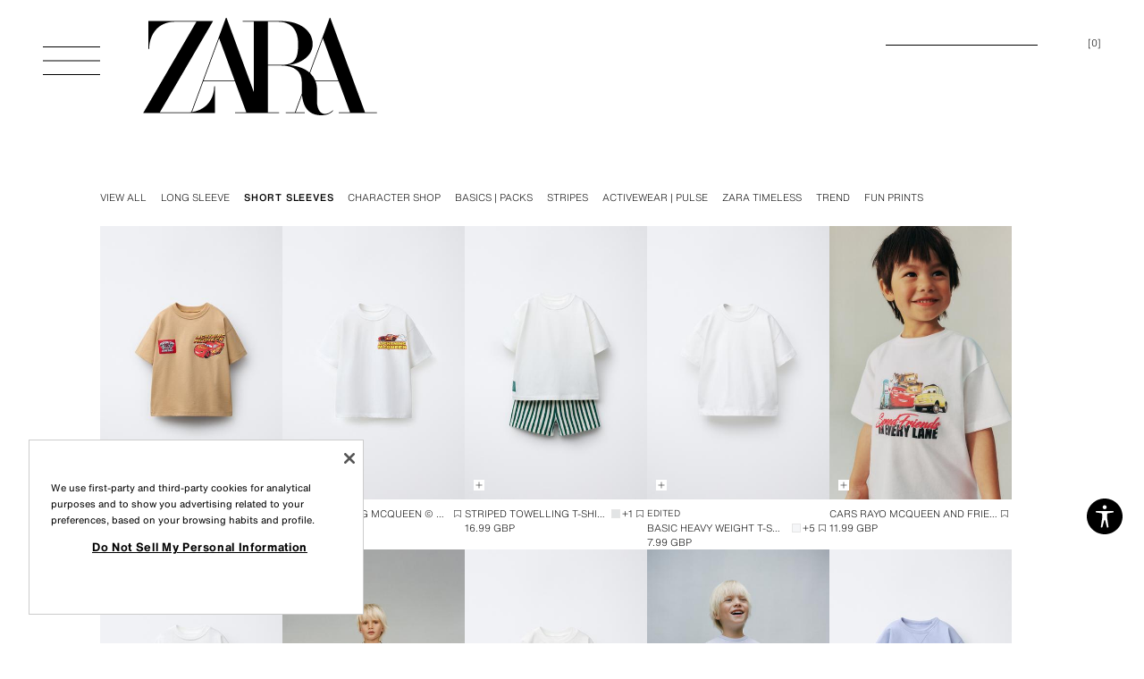

--- FILE ---
content_type: text/css
request_url: https://static.zara.net/stdstatic/7.17.0/js/v2/app-std-v2.css
body_size: 19443
content:
.money-amount {
	align-items: baseline;
	color: inherit;
	display: flex;
	flex-flow: row wrap;
}

.money-amount--highlight {
	font-size: var(--font-size-label-m-highlight);
	line-height: var(--line-height-label-m-highlight);
	letter-spacing: var(--letter-spacing-label-m-highlight);
	text-transform: var(--text-transform-label-m-highlight);
	font-stretch: var(--font-stretch-label-m-highlight);
	font-weight: var(--font-weight-label-m-highlight);
}

.money-amount--normal {
	font-size: var(--font-size-label-m);
	line-height: var(--line-height-label-m);
	letter-spacing: var(--letter-spacing-label-m);
	text-transform: var(--text-transform-label-m);
	font-stretch: var(--font-stretch-label-m);
	font-weight: var(--font-weight-label-m);
}

.money-amount__main {
	white-space: nowrap;
}

[dir] .money-amount__separator {
	margin: 0 var(--spacing-01);
}

.money-amount__alternative {
	white-space: nowrap;
}

.order-totals-table-total-messages {
	font-size: var(--font-size-body-s);
	line-height: normal;
	text-transform: none;
	letter-spacing: var(--letter-spacing-body-s);
	font-stretch: var(--font-stretch-body-s);
	font-weight: var(--font-weight-body-s);
}[dir] .order-totals-table-total-messages {
	margin-top: 0.125rem;
}[dir=ltr] .order-totals-table-total-messages {
	text-align: right;
}[dir=rtl] .order-totals-table-total-messages {
	text-align: left;
}

.order-totals-table-total-messages--secondary {
	color: var(--color-content-mid);
}

.order-totals-table-total--has-order-lines {
	display: flex;
}

.order-totals-table-total {
	display: flex;
	justify-content: flex-end;
}

[dir=ltr] .order-totals-table-total__amount {
	padding-left: var(--spacing-07);
}

[dir=rtl] .order-totals-table-total__amount {
	padding-right: var(--spacing-07);
}

.order-totals-table-total__icon {
	bottom: 0.0625rem;
	height: 1rem;
	position: relative;
	width: 1rem;
}

[dir=ltr] .order-totals-table-total__icon {
	margin-left: var(--spacing-02);
}

[dir=rtl] .order-totals-table-total__icon {
	margin-right: var(--spacing-02);
}

.order-totals-table-total__name {
	font-size: var(--font-size-label-m);
	line-height: var(--line-height-label-m);
	letter-spacing: var(--letter-spacing-label-m);
	text-transform: var(--text-transform-label-m);
	font-stretch: var(--font-stretch-label-m);
	font-weight: var(--font-weight-label-m);
}

@media screen and (min-width: 48rem) {
	[dir=ltr] .order-totals-table__custom, [dir=ltr] .order-totals-table__totals {
		margin-right: var(--spacing-09);
	}
	[dir=rtl] .order-totals-table__custom, [dir=rtl] .order-totals-table__totals {
		margin-left: var(--spacing-09);
	}
}

:root,
.theme--base {
	--color-main-000: #fff;
	--color-main-005: #f2f2f2;
	--color-main-010: #e5e5e5;
	--color-main-020: #ccc;
	--color-main-040: #999;
	--color-main-060: #666;
	--color-main-080: #333;
	--color-main: #000;
	--color-emphasis: #ff3b30;
	--color-emphasis-background: #ff3b3033;
	--color-notification: #ff9500;
	--color-notification-background: #ff950033;
	--color-done: #34c759;
	--color-sales: #23f444;

	/*
		Alvaro: Provide font family outside of zds-theme.
		For components that mount outside the app root, like OneTrust
	*/
	--font-family-main: 'Helvetica Now Text', 'Helvetica', 'Arial', Sans-Serif;
	--line-width: var(--zds-line-width);
}

@media (-webkit-min-device-pixel-ratio: 3), (min-resolution: 3dppx) {
	:root {
		--line-width: 0.0425rem;
	}
}

.zds-theme--dark,
.theme--dark,
.theme--dark .theme--base,
.zds-theme--dark .theme--base {
	--color-main-000: #000;
	--color-main-005: #333;
	--color-main-010: #666;
	--color-main-020: #999;
	--color-main-040: #ccc;
	--color-main-060: #e5e5e5;
	--color-main-080: #f2f2f2;
	--color-main: #fff;
}

/*
	Carlos: This is for the MkSpots we wrap for APPs because they
	have implemented Dark Mode based on user preferences and we did
	so based on a store configuration (done for 'Hour of the planet' event)
*/
@media (prefers-color-scheme: dark) {
	.apps-wrapper,
	.theme--embedded {
		--color-main-000: #000;
		--color-main-005: #333;
		--color-main-010: #666;
		--color-main-020: #999;
		--color-main-040: #ccc;
		--color-main-060: #e5e5e5;
		--color-main-080: #f2f2f2;
		--color-main: #fff;
	}
}

:root {
	--grid-spacing-01: 3.75rem;
	--grid-spacing-02: 5rem;
	--grid-spacing-03: 5rem;
	--grid-spacing-04: 3.75rem;
	--grid-spacing-05: 5rem;
	--grid-spacing-06: 5rem;
	--grid-template-spacing-01: 1.25rem;
	--grid-template-spacing-02: 1.875rem;
	--grid-template-spacing-03: 2.5rem;
	--grid-template-spacing-04: 3.125rem;
	--grid-template-spacing-05: 3.75rem;
	--grid-template-spacing-06: 4.375rem;
}

@media screen and (min-width: 64rem) {
	:root {
		--grid-spacing-01: 3rem;
		--grid-spacing-02: 4rem;
		--grid-spacing-03: 6.5rem;
		--grid-spacing-04: 9rem;
		--grid-spacing-05: 12.5rem;
		--grid-spacing-06: 16.5rem;
		--grid-template-spacing-01: 3rem;
		--grid-template-spacing-02: 4.5rem;
		--grid-template-spacing-03: 6rem;
		--grid-template-spacing-04: 7.5rem;
		--grid-template-spacing-05: 9rem;
		--grid-template-spacing-06: 10.5rem;
	}
}

@media screen and (min-width: 100rem) {
	:root {
		--grid-spacing-01: 4rem;
		--grid-spacing-02: 5.5rem;
		--grid-spacing-03: 8.5rem;
		--grid-spacing-04: 11rem;
		--grid-spacing-05: 15.5rem;
		--grid-spacing-06: 21rem;
	}
}

@media screen and (min-width: 120rem) {
	:root {
		--grid-spacing-01: 5.5rem;
		--grid-spacing-02: 6.5rem;
		--grid-spacing-03: 10rem;
		--grid-spacing-04: 13.5rem;
		--grid-spacing-05: 18.75rem;
		--grid-spacing-06: 25rem;
		--grid-template-spacing-01: 5.5rem;
		--grid-template-spacing-02: 8.25rem;
		--grid-template-spacing-03: 11rem;
		--grid-template-spacing-04: 13.75rem;
		--grid-template-spacing-05: 16.5rem;
		--grid-template-spacing-06: 19.25rem;
	}
}

/* stylelint-disable selector-max-type */
html,
body,
div,
span,
applet,
object,
iframe,
h1,
h2,
h3,
h4,
h5,
h6,
p,
blockquote,
pre,
a,
abbr,
acronym,
address,
big,
cite,
code,
del,
dfn,
em,
img,
ins,
kbd,
q,
s,
samp,
small,
strike,
strong,
sub,
sup,
tt,
var,
b,
u,
i,
center,
dl,
dt,
dd,
ol,
ul,
li,
fieldset,
form,
label,
legend,
table,
caption,
tbody,
tfoot,
thead,
tr,
th,
td,
article,
aside,
canvas,
details,
embed,
figure,
figcaption,
footer,
header,
hgroup,
menu,
nav,
output,
ruby,
section,
summary,
time,
mark,
audio,
video {
	border: 0;
	font: inherit;
	font-size: 100%;
	margin: 0;
	padding: 0;
	vertical-align: baseline;
}

html {
	line-height: 1;
}

ol,
ul {
	list-style: none;
}

table {
	border-collapse: collapse;
	border-spacing: 0;
}

caption,
th,
td {
	font-weight: inherit;
	text-align: left;
	vertical-align: middle;
}

q,
blockquote {
	quotes: none;
}

q::before,
q::after,
blockquote::before,
blockquote::after {
	content: "";
	content: none;
}

a img {
	border: none;
}

article,
aside,
details,
figcaption,
figure,
footer,
header,
hgroup,
main,
menu,
nav,
section {
	display: block;
}

input,
textarea,
select,
button {
	/* stylelint-disable-next-line property-no-vendor-prefix */
	-webkit-appearance: none;
	appearance: none;
	background: none;
	border: none;
	border-radius: 0;
	color: inherit;
	cursor: inherit;
	font-family: inherit;
	font-size: inherit;
	line-height: inherit;
	margin: 0;
	outline: 0;
	padding: 0;
}

strong {
	font-weight: bold;
}

/* stylelint-disable-next-line at-rule-no-vendor-prefix */

/* https://stackoverflow.com/a/37432260 */
input:-webkit-autofill,
select:-webkit-autofill {
	/* stylelint-disable property-no-vendor-prefix */
	-webkit-animation-fill-mode: both;
	-webkit-animation-name: form-input-autofill-webkit-hack;
	box-shadow: 0 0 0 62.5rem var(--color-main-000) inset;
	/* stylelint-disable-next-line declaration-no-important */
	-webkit-text-fill-color: var(--color-main) !important;
	/* stylelint-enable property-no-vendor-prefix */
}

a {
	color: inherit;
}

svg {
	fill: inherit;
}
/* stylelint-enable selector-max-type */

/* stylelint-disable selector-max-type, selector-no-qualifying-type */
html {
	min-height: 100%;
}

body {
	-moz-osx-font-smoothing: grayscale;
	-webkit-font-smoothing: antialiased;
	min-height: inherit;
}

/*
	Carlos: iOS is not only using black and white as background color
	in their views so we set a transparent one to use whatever they set
*/
.apps-wrapper body,
.apps-wrapper body.theme,
.theme--embedded body,
.theme--embedded body.theme {
	background-color: transparent;
}

.invisible {
	visibility: hidden;
}

body.disable-scroll {
	overflow: hidden;
}

* {
	box-sizing: border-box;
}

html[data-disableoverscroll="true"],
.disable-pull-refresh {
	overscroll-behavior: none;
}

/* stylelint-disable-next-line selector-max-id */
.theme--embedded .accessibility-widget-button,
.theme--embedded .chat-container,
.theme--embedded .policy-popup__overlay,
.theme--embedded #onetrust-consent-sdk {
	display: none;
}

:root {
	--grid-columns: 4;
	--grid-column-gutter: 0.5rem;
	--grid-column-width: calc((100% - var(--grid-column-gutter) * 3 - var(--grid-lateral-margin) * 2) / 4);
	--grid-lateral-margin: 1.25rem;
	--grid-width: calc(100vw - var(--layout-lateral-margin) * 2);
	--layout-lateral-margin: var(--spacing-05);
}

@media screen and (min-width: 48rem) {
	:root {
		--grid-columns: 12;
		--grid-column-gutter: 1.25rem;
		--grid-column-width: calc((100% - var(--grid-column-gutter) * 11) / 12);
		--margined-grid-column-width: calc((var(--grid-width) - var(--grid-column-gutter) * 11) / 12);
		--layout-lateral-margin: var(--spacing-09);
	}
}

@media screen and (min-width: 80rem) {
	:root {
		--layout-lateral-margin: var(--spacing-15);
	}
}

@font-face {
	font-display: swap;
	font-family: "ZaraSRPLS";
	font-weight: bold;
	src: url([data-uri]);
	src:
		local('?'),
		url([data-uri]?#iefix) format('embedded-opentype'),
		url([data-uri]) format('woff2'),
		url([data-uri]) format('woff'),
		url([data-uri]) format('truetype');
}

@font-face {
	font-display: swap;
	font-family: "Apercu";
	src: url(../static/media/Apercu.90abea11.eot);
	src:
		local('?'),
		url(../static/media/Apercu.90abea11.eot?#iefix) format('embedded-opentype'),
		url(../static/media/Apercu.11cdd014.woff2) format('woff2'),
		url(../static/media/Apercu.b472b99c.woff) format('woff'),
		url(../static/media/Apercu.153cb609.ttf) format('truetype');
}

@font-face {
	font-display: swap;
	font-family: "Apercu";
	font-weight: bold;
	src: url(../static/media/Apercu-bold.f3fbe8ae.eot);
	src:
		local('?'),
		url(../static/media/Apercu-bold.f3fbe8ae.eot?#iefix) format('embedded-opentype'),
		url(../static/media/Apercu-bold.cc98a472.woff2) format('woff2'),
		url(../static/media/Apercu-bold.1879a40d.woff) format('woff'),
		url(../static/media/Apercu-bold.3acce862.ttf) format('truetype');
}

@font-face {
	font-display: swap;
	font-family: "embassybt";
	font-weight: bold;
	src: url(../static/media/Embassy-BT.f2d3ac27.eot);
	src:
		local('?'),
		url(../static/media/Embassy-BT.f2d3ac27.eot) format('embedded-opentype'),
		url(../static/media/Embassy-BT.dd49a377.woff2) format('woff2'),
		url(../static/media/Embassy-BT.84fb9e25.woff) format('woff'),
		url(../static/media/Embassy-BT.0507b10b.ttf) format('truetype');
}

@font-face {
	font-display: swap;
	font-family: "customSans";
	font-weight: bold;
	src: url(../static/media/customSans.53428546.eot);
	src:
		local('?'),
		url(../static/media/customSans.53428546.eot) format('embedded-opentype'),
		url(../static/media/customSans.25744f4f.woff2) format('woff2'),
		url(../static/media/customSans.a3d752b1.woff) format('woff'),
		url(../static/media/customSans.4d65592f.ttf) format('truetype');
}

@font-face {
	font-display: swap;
	font-family: "ZaraAthleticz";
	src: url(../static/media/zaraathleticz-regular.b04515bd.eot);
	src:
		local('?'),
		url(../static/media/zaraathleticz-regular.b04515bd.eot) format('embedded-opentype'),
		url(../static/media/zaraathleticz-regular.796ceee7.woff2) format('woff2'),
		url(../static/media/zaraathleticz-regular.e241ded2.woff) format('woff'),
		url(../static/media/zaraathleticz-regular.733abf2e.ttf) format('truetype');
}

@font-face {
	font-display: swap;
	font-family: 'BaronMTModern';
	font-weight: 400;
	src: url(../static/media/BaronMTModernThin.8771c943.eot);
	src:
		local('?'),
		url(../static/media/BaronMTModernThin.8771c943.eot) format('embedded-opentype'),
		url(../static/media/BaronMTModernThin.8b13f502.woff2) format('woff2'),
		url(../static/media/BaronMTModernThin.4a738b8c.woff) format('woff'),
		url(../static/media/BaronMTModernThin.5c0dc7dc.ttf) format('truetype');
}

@font-face {
	font-display: swap;
	font-family: 'XXemeEtageRegular';
	src: url(../static/media/XXemeEtageRegular.9668547f.eot);
	src:
		local('?'),
		url(../static/media/XXemeEtageRegular.9668547f.eot) format('embedded-opentype'),
		url([data-uri]) format('woff2'),
		url(../static/media/XXemeEtageRegular.4b720386.woff) format('woff'),
		url(../static/media/XXemeEtageRegular.df74114b.ttf) format('truetype');
}

@font-face {
	font-display: swap;
	font-family: 'CourierNewPSMT';
	src:
		local('?'),
		url(../static/media/CourierNewPSMT.1e9beaaa.woff2) format('woff2'),
		url(../static/media/CourierNewPSMT.a16bbe04.woff) format('woff');
}

@font-face {
	font-display: swap;
	font-family: 'CourierNewPSMT';
	font-weight: bold;
	src:
		local('?'),
		url(../static/media/CourierNewPS-BoldMT.1d7936b7.woff2) format('woff2'),
		url(../static/media/CourierNewPS-BoldMT.53064b97.woff) format('woff');
}

@font-face {
	font-display: swap;
	font-family: 'Didot';
	src:
		local('?'),
		url(../static/media/HTFDidot-L06Light.33b22e89.woff2) format('woff2'),
		url(../static/media/HTFDidot-L06Light.df6f5852.woff) format('woff');
}

@font-face {
	font-display: swap;
	font-family: 'Cooper';
	font-weight: 300;
	src:
		local('?'),
		url(../static/media/CooperMdBT-Regular.d26c8192.woff2) format('woff2'),
		url(../static/media/CooperMdBT-Regular.8985968c.woff) format('woff');
}

@font-face {
	font-display: swap;
	font-family: 'Cooper';
	font-weight: bold;
	src:
		local('?'),
		url(../static/media/CooperBlkBT-Regular.25b47e28.woff2) format('woff2'),
		url(../static/media/CooperBlkBT-Regular.8be7d5cf.woff) format('woff');
}

@font-face {
	font-display: swap;
	font-family: 'andaleMono';
	src:
		local('?'),
		url(../static/media/andaleMono.f3f3bf3b.woff2) format('woff2'),
		url(../static/media/andaleMono.f748361f.woff) format('woff');
}

@font-face {
	font-display: swap;
	font-family: 'andaleMono';
	font-weight: bold;
	src:
		local('?'),
		url(../static/media/andaleMono-bold.acdb1663.woff2) format('woff2'),
		url(../static/media/andaleMono-bold.d9014f10.woff) format('woff');
}

:root {
	--theme-focus-outline-width: 0.375rem;
}

.theme,
.theme__app {
	min-height: inherit;
}

.theme,
.theme .theme--base {
	color: var(--color-content-high);
	fill: var(--color-content-high);
	font-family: var(--font-family-main);
	font-size: var(--font-size-body-l);
	height: 100%;
	line-height: 1.231;
	letter-spacing: var(--letter-spacing-body-l);
	font-stretch: var(--font-stretch-body-l);
	font-weight: var(--font-weight-body-l);
}

[dir] .theme, [dir] .theme .theme--base {
	background-color: var(--color-background-base);
}

/* stylelint-disable-next-line selector-max-type, selector-max-compound-selectors */
.theme--keyboard-user *:not(select, input, textarea, .zds-tabs-tab):focus {
	outline: var(--focus-ring-stroke) solid var(--color-focus-ring);
	outline-offset: var(--focus-ring-offset);
}

.theme--mouse-user *:focus {
	/* stylelint-disable-next-line declaration-no-important */
	outline: 0 !important;
}

/* stylelint-disable-next-line selector-max-type, selector-max-compound-selectors */
.theme--keyboard-user .layout-header-std :focus:not(select, input, .zds-tabs-tab),
.theme--keyboard-user .layout-header-mob :focus:not(select, input, .zds-tabs-tab) {
	outline: var(--focus-ring-stroke) solid var(--color-focus-ring);
	outline-offset: var(--focus-ring-offset);
}
[dir] .theme--keyboard-user .layout-header-std :focus:not(select, [dir] input, [dir] .zds-tabs-tab), [dir] .theme--keyboard-user .layout-header-mob :focus:not(select, [dir] input, [dir] .zds-tabs-tab) {
	box-shadow: 0 0 0 calc(var(--focus-ring-stroke) * 3) var(--color-content-inverse);
}

.assistant-modal-mob__container {
	-webkit-backdrop-filter: blur(0.3125rem);
	        backdrop-filter: blur(0.3125rem);
	height: 100%;
	width: 100%;
}[dir] .assistant-modal-mob__container {
	background-color: rgba(255, 255, 255, 0.84);
}

[dir] .zds-theme--dark .assistant-modal-mob__container {
	background-color: rgba(0, 0, 0, 0.84);
}

.assistant-modal-mob__container .zds-action-sheet__content {
	height: 100%;
	width: 100%;
}

[dir] .assistant-modal-mob__container .zds-action-sheet__content {
	background-color: transparent;
	border-top: none;
}

.assistant-modal-std__content {
	overflow: hidden;
	width: 100%;
	z-index: 15;
}[dir] .assistant-modal-std__content {
	border: none;
	margin: 0;
}

.assistant-modal-std__body {
	align-items: flex-start;
	display: flex;
	justify-content: center;
}

[dir=ltr] .assistant-modal-std__body {
	margin-right: var(--removed-body-scroll-bar-size);
}

[dir=rtl] .assistant-modal-std__body {
	margin-left: var(--removed-body-scroll-bar-size);
}

[dir] .assistant-modal__background {
	background-color: rgba(0, 0, 0, 0.2);
}

.assistant-modal__recom {
	align-items: center;
	display: flex;
	flex-direction: column;
	height: 100%;
	overflow-y: auto;
	width: 100%;
}

[dir] .assistant-modal__recom {
	background-color: var(--color-background-base);
}

@media screen and (min-width: 48rem) {
	.assistant-modal__recom {
		height: 100vh;
		width: 100%;
	}
}

/* All importants required to override Equalweb widget default styles */
/* stylelint-disable selector-max-compound-selectors */
/* stylelint-disable declaration-no-important */
/* stylelint-disable selector-max-id */
/* stylelint-disable selector-max-type */
.accessibility-widget-button {
	bottom: 4.5rem !important;
	height: 2rem !important;
	position: fixed !important;
	top: initial !important;
	width: 2rem !important;
}
[dir] .accessibility-widget-button {
	border-radius: 2.5rem;
	margin: 0 !important;
	padding: 0 !important;
}
[dir=ltr] .accessibility-widget-button {
	right: 1.25rem !important;
}
[dir=rtl] .accessibility-widget-button {
	left: 1.25rem !important;
}

#INDbtnTooltip,
.accessibility-widget-button {
	z-index: 11 !important;
}

[dir] .accessibility-widget-button:hover {
	cursor: pointer;
}

/* Overwrites the background color and color variables for the accesibility button, its default color is: #067d8d  */
#INDmenu-btn {
	--indmaincolor: transparent !important;
	--indsecondcolor: transparent !important;
}
[dir] #INDmenu-btn {

	background: none !important;
}

/* Overwrite right margin for Chrome accesibility button */
[dir=ltr] .INDpositionRight #INDmenu-btn {
	right: 1.25rem !important;
}
[dir=rtl] .INDpositionRight #INDmenu-btn {
	left: 1.25rem !important;
}

/* Create background for accesubility icon */
#INDmenu-btn .accessibility-widget-button__background {
	height: 1.5rem;
	position: absolute;
	top: 0.25rem;
	width: 1.5rem;
	z-index: -1;
}
[dir] #INDmenu-btn .accessibility-widget-button__background {
	background: var(--color-background-base);
	border-radius: 100%;
	margin: 0.25rem 0.25rem;
}

/* We need to overwrite accesibility button default styles for #INDmenu-btn */
#INDmenu-btn .accessibility-widget-button__icon,
.INDpositionRight #INDmenu-btn svg {
	height: 2.5rem !important;
	width: 2.5rem !important;
}

#INDmenu-btn .accessibility-widget-button__icon *,
#INDmenu-btn:focus .accessibility-widget-button__icon * {
	fill: var(--color-content-high) !important;
}

#INDbtnWrap {
	height: auto !important;
}

.theme--keyboard-user #INDmenu-btn:focus .accessibility-widget-button__icon {
	outline: var(--focus-ring-stroke) solid var(--color-semantic-info-high);
	outline-offset: var(--focus-ring-offset);
}

[dir] .theme--keyboard-user #INDmenu-btn:focus .accessibility-widget-button__icon {
	border-radius: 50%;
}

.theme--keyboard-user #INDmenu-btn:focus {
	outline: none;
}

@media screen and (min-width: 48rem) {
	.accessibility-widget-button {
		bottom: 8.125rem !important;
	}
	[dir=ltr] .accessibility-widget-button {
		right: 2rem !important;
	}
	[dir=rtl] .accessibility-widget-button {
		left: 2rem !important;
	}

	/* Overwrite right margin for Chrome accesibility button */
	[dir=ltr] .INDpositionRight #INDmenu-btn {
		right: 2rem !important;
	}
	[dir=rtl] .INDpositionRight #INDmenu-btn {
		left: 2rem !important;
	}
}

:root {
	--chat-bottom-distance: 11.125rem;
}

.chat {
	transition: z-index 1s step-end;
}

.chat:empty {
	display: none;
}

.chat--over-a11y-widget .chat-panel__body,
.chat--over-a11y-widget .chat-alert-dialog {
	overflow: auto;
	scrollbar-width: thin;
}

@media screen and (min-width: 48rem) {
	/* Important: required to override ZARAFRCH styles */
	.chat--over-a11y-widget .tray,
	.chat--over-a11y-widget .chat-panel {
		/* stylelint-disable-next-line declaration-no-important */
		bottom: var(--chat-bottom-distance) !important;
		max-height: calc(100% - var(--chat-bottom-distance));
	}
}

/* --- DynamicsChatApp --- */

.recom-chat-widget-container {
	position: relative;
	text-transform: none;
	z-index: 350;
}

.recom-chat-widget-container .zrc-minimized-widget-mobile {
	position: relative;
}

/* Safari's mobile browser zooms in when an input is focused and its font size is smaller than 16px. Catalog team included this animation in their search input to solve that problem */
@keyframes focus-input-in {
	0%,
	50% {
		font-size: var(--font-size-title-l);
		opacity: 0;
		line-height: var(--line-height-title-l);
		letter-spacing: var(--letter-spacing-title-l);
		text-transform: var(--text-transform-title-l);
		font-stretch: var(--font-stretch-title-l);
		font-weight: var(--font-weight-title-l);
	}

	100% {
		font-size: var(--font-size-body-l);
		opacity: 1;
		line-height: var(--line-height-body-l);
		letter-spacing: var(--letter-spacing-body-l);
		font-stretch: var(--font-stretch-body-l);
		font-weight: var(--font-weight-body-l);
	}
}

@media (max-width: 47.9375rem) {
	/* Chat panel's height is defined in ReCom as '100vh'. 'vh' length unit in mobile devices includes browser header and virtual keyboard, making the chat panel larger than the visual viewport */
	.recom-chat-widget-container .zrc-chat-panel {
		height: var(--visual-viewport-height, 100%);
		top: var(--visual-viewport-offset-top, 0);
	}

	.recom-chat-widget-container .zrc-chat-writer__control:focus {
		color: var(--color-content-high);
	}

	[dir=ltr] .recom-chat-widget-container .zrc-chat-writer__control:focus {
		animation-duration: 0.01s;
		animation-name: focus-input-in;
	}

	[dir=rtl] .recom-chat-widget-container .zrc-chat-writer__control:focus {
		animation-duration: 0.01s;
		animation-name: focus-input-in;
	}
}

@media screen and (max-width: 47.9375rem) {
	.geolocation-modal {
		bottom: 0;
		height: auto;
		max-height: 45%;
		top: auto;
	}

	[dir] .geolocation-modal__container {
		border: none;
		padding-bottom: var(--spacing-08);
	}

	.geolocation-modal__button {
		font-size: var(--font-size-label-s);
		line-height: var(--line-height-label-s);
		letter-spacing: var(--letter-spacing-label-s);
		text-transform: var(--text-transform-label-s);
		font-stretch: var(--font-stretch-label-s);
		font-weight: var(--font-weight-label-s);
	}

	.geolocation-modal__content-description {
		font-size: 0.75rem;
	}
}

[dir] .geolocation-modal__actions {
	margin-bottom: 0.5rem;
	margin-top: 0.5rem;
}

.geolocation-modal__button {
	width: 100%;
}

[dir] .geolocation-modal__button {
	margin: 0.25rem 0;
}

.geolocation-modal__presence-text {
	font-size: 0.5625rem;
}

.geolocation-modal__presence-action {
	font-weight: var(--font-weight-bold);
	text-decoration: underline;
}

[dir] .geolocation-modal__presence-action {
	cursor: pointer;
}

@media screen and (min-width: 48rem) {
	.geolocation-modal {
		overflow-y: visible;
	}

	[dir] .geolocation-modal__actions {
		margin-top: 1.5rem;
	}

	[dir] .geolocation-modal__button {
		margin-bottom: 1.25rem;
		margin-top: 0;
	}

	[dir] .geolocation-modal__container {
		border: none;
	}
}

@media screen and (min-width: 64rem) {
	[dir] .geolocation-modal__container {
		border: 0.0625rem solid var(--color-content-low);
	}
}

/* stylelint-disable selector-max-id, selector-max-type, selector-max-compound-selectors */
#app-root,
#theme-app > div {
	min-height: inherit;
}

/*
	These styles are needed to correctly integrate the chat header
	in mobile version (responsive mode)
*/
[dir] .chat-header-container--visible ~ #app-root .layout-header {
	margin-top: 2.75rem;
}

@media screen and (min-width: 48rem) {
	[dir] .chat-header-container--visible ~ #app-root .layout-header {
		margin-top: 0;
	}
}



--- FILE ---
content_type: text/css
request_url: https://static.zara.net/stdstatic/7.17.0/js/v2/83392.css
body_size: 2651
content:
@font-face {
	font-display: swap;
	font-family: 'Helvetica Now Text';
	font-stretch: normal;
	font-style: normal;
	font-weight: 300;
	src:
		url(../static/media/helveticanowtext_normal_normal_300.ac45821f.woff2) format('woff2');
}

@font-face {
	font-display: swap;
	font-family: 'Helvetica Now Text';
	font-stretch: normal;
	font-style: italic;
	font-weight: 300;
	src:
		url(../static/media/helveticanowtext_italic_normal_300.0a09d045.woff2) format('woff2');
}

@font-face {
	font-display: swap;
	font-family: 'Helvetica Now Text';
	font-stretch: condensed;
	font-style: normal;
	font-weight: 300;
	src:
		url(../static/media/helveticanowtext_normal_condensed_300.602eb597.woff2) format('woff2');
}

@font-face {
	font-display: swap;
	font-family: 'Helvetica Now Text';
	font-stretch: normal;
	font-style: italic;
	font-weight: 300;
	src:
		url(../static/media/helveticanowtext_italic_condensed_300.d18585c7.woff2) format('woff2');
}

@font-face {
	font-display: swap;
	font-family: 'Helvetica Now Text';
	font-stretch: normal;
	font-style: normal;
	font-weight: 400;
	src:
		url(../static/media/helveticanowtext_normal_normal_400.ff8d68de.woff2) format('woff2');
}

@font-face {
	font-display: swap;
	font-family: 'Helvetica Now Text';
	font-stretch: normal;
	font-style: italic;
	font-weight: 400;
	src:
		url(../static/media/helveticanowtext_italic_normal_400.83ec3132.woff2) format('woff2');
}

@font-face {
	font-display: swap;
	font-family: 'Helvetica Now Text';
	font-stretch: condensed;
	font-style: normal;
	font-weight: 400;
	src:
		url(../static/media/helveticanowtext_normal_condensed_400.c163dd6a.woff2) format('woff2');
}

@font-face {
	font-display: swap;
	font-family: 'Helvetica Now Text';
	font-stretch: normal;
	font-style: normal;
	font-weight: 500;
	src:
		url(../static/media/helveticanowtext_normal_normal_500.7903c548.woff2) format('woff2');
}

@font-face {
	font-display: swap;
	font-family: 'Helvetica Now Text';
	font-stretch: condensed;
	font-style: normal;
	font-weight: 500;
	src:
		url(../static/media/helveticanowtext_normal_condensed_500.e062f594.woff2) format('woff2');
}

@font-face {
	font-display: swap;
	font-family: 'Helvetica Now Text';
	font-stretch: normal;
	font-style: normal;
	font-weight: 700;
	src:
		url(../static/media/helveticanowtext_normal_normal_700.2bd77b8f.woff2) format('woff2');
}

@font-face {
	font-display: swap;
	font-family: 'Helvetica Now Text';
	font-stretch: condensed;
	font-style: normal;
	font-weight: 700;
	src:
		url(../static/media/helveticanowtext_normal_condensed_700.c7a15564.woff2) format('woff2');
}
/**
 * Do not edit directly, this file was auto-generated.
 */

[data-mds-theme="zara-light"] {
  --mds-typo-action-m-font-family: "Helvetica Now Text";
  --mds-typo-action-m-font-weight: 300;
  --mds-typo-action-m-font-size: 0.6875rem;
  --mds-typo-action-m-line-height: 1rem;
  --mds-typo-action-m-letter-spacing: 0rem;
  --mds-typo-action-m-text-transform: uppercase;
  --mds-typo-body-s-font-family: "Helvetica Now Text";
  --mds-typo-body-s-font-weight: 300;
  --mds-typo-body-s-font-size: 0.625rem;
  --mds-typo-body-s-line-height: 1rem;
  --mds-typo-body-s-letter-spacing: 0rem;
  --mds-typo-body-s-text-transform: none;
  --mds-typo-body-m-font-family: "Helvetica Now Text";
  --mds-typo-body-m-font-weight: 300;
  --mds-typo-body-m-font-size: 0.6875rem;
  --mds-typo-body-m-line-height: 1rem;
  --mds-typo-body-m-letter-spacing: 0rem;
  --mds-typo-body-m-text-transform: none;
  --mds-typo-body-l-font-family: "Helvetica Now Text";
  --mds-typo-body-l-font-weight: 300;
  --mds-typo-body-l-font-size: 0.8125rem;
  --mds-typo-body-l-line-height: 1.25rem;
  --mds-typo-body-l-letter-spacing: 0rem;
  --mds-typo-body-l-text-transform: none;
  --mds-typo-font-family-za: "Helvetica Now Text";
  --mds-typo-label-xs-font-family: "Helvetica Now Text";
  --mds-typo-label-xs-font-weight: 300;
  --mds-typo-label-xs-font-size: 0.625rem;
  --mds-typo-label-xs-line-height: 1rem;
  --mds-typo-label-xs-letter-spacing: 0rem;
  --mds-typo-label-xs-text-transform: uppercase;
  --mds-typo-label-xs-highlight-font-family: "Helvetica Now Text";
  --mds-typo-label-xs-highlight-font-weight: 500;
  --mds-typo-label-xs-highlight-font-size: 0.625rem;
  --mds-typo-label-xs-highlight-line-height: 1rem;
  --mds-typo-label-xs-highlight-letter-spacing: 0.05rem;
  --mds-typo-label-xs-highlight-text-transform: uppercase;
  --mds-typo-label-s-font-family: "Helvetica Now Text";
  --mds-typo-label-s-font-weight: 300;
  --mds-typo-label-s-font-size: 0.625rem;
  --mds-typo-label-s-line-height: 1rem;
  --mds-typo-label-s-letter-spacing: 0rem;
  --mds-typo-label-s-text-transform: uppercase;
  --mds-typo-label-s-highlight-font-family: "Helvetica Now Text";
  --mds-typo-label-s-highlight-font-weight: 500;
  --mds-typo-label-s-highlight-font-size: 0.625rem;
  --mds-typo-label-s-highlight-line-height: 1rem;
  --mds-typo-label-s-highlight-letter-spacing: 0.05rem;
  --mds-typo-label-s-highlight-text-transform: uppercase;
  --mds-typo-label-m-font-family: "Helvetica Now Text";
  --mds-typo-label-m-font-weight: 300;
  --mds-typo-label-m-font-size: 0.6875rem;
  --mds-typo-label-m-line-height: 1rem;
  --mds-typo-label-m-letter-spacing: 0rem;
  --mds-typo-label-m-text-transform: uppercase;
  --mds-typo-label-m-highlight-font-family: "Helvetica Now Text";
  --mds-typo-label-m-highlight-font-weight: 500;
  --mds-typo-label-m-highlight-font-size: 0.6875rem;
  --mds-typo-label-m-highlight-line-height: 1rem;
  --mds-typo-label-m-highlight-letter-spacing: 0.05rem;
  --mds-typo-label-m-highlight-text-transform: uppercase;
  --mds-elevation-shadow-below-position-x: 0rem;
  --mds-elevation-shadow-below-position-y: 0rem;
  --mds-elevation-shadow-below-blur: 0rem;
  --mds-elevation-shadow-below-color: rgba(0, 0, 0, 0);
  --mds-elevation-shadow-above-position-x: 0rem;
  --mds-elevation-shadow-above-position-y: 0rem;
  --mds-elevation-shadow-above-blur: 0rem;
  --mds-elevation-shadow-above-color: rgba(0, 0, 0, 0);
  --mds-size-border-none: 0rem;
  --mds-size-border-low: 0.03125rem;
  --mds-size-border-mid: 0.03125rem;
  --mds-size-border-high: 0.125rem;
  --mds-size-radius-none: 0rem;
  --mds-size-radius-low: 0rem;
  --mds-size-radius-mid: 0rem;
  --mds-size-radius-high: 0rem;
  --mds-size-radius-full: 20rem;
  --mds-size-border-focus-l-none: 0rem;
  --mds-size-border-focus-r-none: 0rem;
  --mds-size-border-focus-t-none: 0rem;
  --mds-size-border-focus-b-none: 0rem;
  --mds-size-border-focus-l-base: 0.125rem;
  --mds-size-border-focus-r-base: 0.125rem;
  --mds-size-border-focus-t-base: 0.125rem;
  --mds-size-border-focus-b-base: 0.125rem;
  --mds-size-border-focus-lrtb: 0.125rem;
  --mds-button-size-border-secondary-l-lrtb: 0.03125rem;
  --mds-button-size-border-secondary-m-lrtb: 0.03125rem;
  --mds-button-size-border-secondary-s-lrtb: 0.03125rem;
  --mds-button-size-radius-l: 0rem;
  --mds-button-size-radius-m: 0rem;
  --mds-button-size-radius-s: 0rem;
  --mds-button-size-radius-only-icon-l: 0rem;
  --mds-button-size-radius-only-icon-m: 0rem;
  --mds-button-size-radius-only-icon-s: 0rem;
  --mds-button-size-height-l: 2.5rem;
  --mds-button-size-height-m: 2rem;
  --mds-button-size-height-s: 2rem;
  --mds-button-size-height-icon-left-l: 1rem;
  --mds-button-size-height-icon-left-m: 1rem;
  --mds-button-size-height-icon-left-s: 1rem;
  --mds-button-size-height-only-icon-l-icon: 1rem;
  --mds-button-size-height-only-icon-m-icon: 1rem;
  --mds-button-size-height-only-icon-s-icon: 1rem;
  --mds-button-size-width-icon-left-l: 1rem;
  --mds-button-size-width-icon-left-m: 1rem;
  --mds-button-size-width-icon-left-s: 1rem;
  --mds-button-size-width-only-icon-l-icon: 1rem;
  --mds-button-size-width-only-icon-m-icon: 1rem;
  --mds-button-size-width-only-icon-s-icon: 1rem;
  --mds-button-size-min-width-l: 10rem;
  --mds-button-size-min-width-m: 10rem;
  --mds-button-size-min-width-s: 10rem;
  --mds-button-size-min-width-only-icon-l: 2.5rem;
  --mds-button-size-min-width-only-icon-m: 2rem;
  --mds-button-size-min-width-only-icon-s: 2rem;
  --mds-button-size-min-width-ghost-l: 1.5rem;
  --mds-button-size-min-width-ghost-m: 1.5rem;
  --mds-button-size-min-width-ghost-s: 1.5rem;
  --mds-button-size-max-width-only-icon-l: 2.5rem;
  --mds-button-size-max-width-only-icon-m: 2rem;
  --mds-button-size-max-width-only-icon-s: 2rem;
  --mds-button-space-padding-l-l: 0.75rem;
  --mds-button-space-padding-l-r: 0.75rem;
  --mds-button-space-padding-m-l: 0.75rem;
  --mds-button-space-padding-m-r: 0.75rem;
  --mds-button-space-padding-s-l: 0.75rem;
  --mds-button-space-padding-s-r: 0.75rem;
  --mds-button-space-gap-l-horizontal: 0.25rem;
  --mds-button-space-gap-m-horizontal: 0.25rem;
  --mds-button-space-gap-s-horizontal: 0.25rem;
  --mds-checkboxgroup-size-gap-vertical: 0.5rem;
  --mds-checkboxgroup-size-gap-items-vertical: 1rem;
  --mds-checkboxgroup-size-helper-gap-horizontal: 0.25rem;
  --mds-checkboxgroup-layout-direction-ltr: row;
  --mds-checkboxgroup-layout-direction-rtl: row-reverse;
  --mds-checkbox-color-bg-check-selected-default: rgba(255, 255, 255, 0);
  --mds-checkbox-color-bg-check-selected-hover: rgba(255, 255, 255, 0);
  --mds-checkbox-color-bg-check-selected-error: rgba(255, 255, 255, 0);
  --mds-checkbox-color-bg-check-selected-disabled: rgba(255, 255, 255, 0);
  --mds-checkbox-color-bg-check-indeterminate-default: rgba(255, 255, 255, 0);
  --mds-checkbox-color-bg-check-indeterminate-hover: rgba(255, 255, 255, 0);
  --mds-checkbox-color-bg-check-indeterminate-error: rgba(255, 255, 255, 0);
  --mds-checkbox-color-bg-check-indeterminate-disabled: rgba(255, 255, 255, 0);
  --mds-checkbox-color-check-mark-default: #000000;
  --mds-checkbox-color-check-mark-hover: #6b6b6b;
  --mds-checkbox-color-check-mark-error: #cc3229;
  --mds-checkbox-color-check-mark-disabled: #c9c9c9;
  --mds-checkbox-color-item-label-error: #000000;
  --mds-checkbox-size-check-width: 0.75rem;
  --mds-checkbox-size-check-height: 0.75rem;
  --mds-checkbox-size-border-check-unfilled: 0.03125rem;
  --mds-checkbox-size-border-check-filled: 0.03125rem;
  --mds-checkbox-size-gap-horizontal: 0.5rem;
  --mds-checkbox-size-padding-check-wrapper-l: 0rem;
  --mds-checkbox-size-padding-check-wrapper-r: 0rem;
  --mds-checkbox-size-padding-check-wrapper-t: 0.125rem;
  --mds-checkbox-size-padding-check-wrapper-b: 0rem;
  --mds-checkbox-size-padding-text-wrapper-t: 0rem;
  --mds-dropdown-color-border: #000000;
  --mds-dropdown-size-radius: 0rem;
  --mds-dropdown-size-border: 0.03125rem;
  --mds-dropdown-size-padding-lr: 0rem;
  --mds-dropdown-size-padding-tb: 0.5rem;
  --mds-dropdown-size-item-padding-lr: 1rem;
  --mds-dropdown-size-item-padding-tb: 0.75rem;
  --mds-dropdown-size-item-gap-horizontal: 0.25rem;
  --mds-dropdown-size-item-border-b: 0rem;
  --mds-dropdown-size-lefticon-width: 1rem;
  --mds-dropdown-size-lefticon-height: 1rem;
  --mds-radiogroup-color-item-label-error: #000000;
  --mds-radiogroup-color-radio-border-unselected-default: #000000;
  --mds-radiogroup-color-radio-border-unselected-hover: #6b6b6b;
  --mds-radiogroup-color-radio-border-selected-default: #000000;
  --mds-radiogroup-color-radio-border-selected-hover: #6b6b6b;
  --mds-radiogroup-color-radio-bg-selected-default: rgba(255, 255, 255, 0);
  --mds-radiogroup-color-radio-bg-selected-hover: rgba(255, 255, 255, 0);
  --mds-radiogroup-color-radio-bg-selected-error: rgba(255, 255, 255, 0);
  --mds-radiogroup-color-radio-bg-selected-disabled: rgba(255, 255, 255, 0);
  --mds-radiogroup-color-radio-dot-default: #000000;
  --mds-radiogroup-color-radio-dot-hover: #6b6b6b;
  --mds-radiogroup-color-radio-dot-error: #cc3229;
  --mds-radiogroup-color-radio-dot-disabled: #c9c9c9;
  --mds-radiogroup-size-radius-radio: 20rem;
  --mds-radiogroup-size-radius-dot: 20rem;
  --mds-radiogroup-size-item-dot: 0.25rem;
  --mds-radiogroup-size-item-radiowrapper-padding-t: 0.125rem;
  --mds-radiogroup-size-item-radiowrapper-padding-lr: 0rem;
  --mds-radiogroup-size-item-radiowrapper-padding-b: 0rem;
  --mds-radiogroup-size-item-labelwrapper-padding-t: 0rem;
  --mds-radiogroup-size-radio-height: 0.75rem;
  --mds-radiogroup-size-radio-width: 0.75rem;
  --mds-radiogroup-size-radio-border-unselected: 0.03125rem;
  --mds-radiogroup-size-radio-border-selected: 0.03125rem;
  --mds-radiogroup-size-items-gap-vertical: 1.5rem;
  --mds-radiogroup-size-items-gap-horizontal: 1rem;
  --mds-radiogroup-size-helper-gap-horizontal: 0.25rem;
  --mds-radiogroup-size-gap-vertical: 0.5rem;
  --mds-select-size-gap-vertical: 0rem;
  --mds-select-size-min-width: 10rem;
  --mds-slider-color-knobs-bg-default: #000000;
  --mds-slider-color-knobs-bg-hover: #363636;
  --mds-slider-color-knobs-bg-disabled: #c9c9c9;
  --mds-slider-color-knobs-border-default: rgba(255, 255, 255, 0);
  --mds-slider-color-knobs-border-hover: rgba(255, 255, 255, 0);
  --mds-slider-color-knobs-border-disabled: rgba(255, 255, 255, 0);
  --mds-slider-color-selection-bg: #000000;
  --mds-slider-color-track-bg: #797979;
  --mds-slider-size-knobs-width: 0.5rem;
  --mds-slider-size-knobs-height: 0.5rem;
  --mds-slider-size-track-height: 0.0625rem;
  --mds-slider-size-container-height: 2.5rem;
  --mds-slider-size-border-knobs: 0rem;
  --mds-slider-size-radius-knobs: 20rem;
  --mds-slider-size-radius-track: 0rem;
  --mds-switch-color-track-bg-inactive-default: #797979;
  --mds-switch-color-track-bg-inactive-disabled: #e4e4e4;
  --mds-switch-color-track-bg-active-default: #000000;
  --mds-switch-color-track-bg-active-disabled: #c9c9c9;
  --mds-switch-color-track-border-inactive-default: #000000;
  --mds-switch-color-track-border-inactive-disabled: #c9c9c9;
  --mds-switch-color-track-border-active-default: #000000;
  --mds-switch-color-track-border-active-disabled: #c9c9c9;
  --mds-switch-color-knob-bg-inactive-default: #ffffff;
  --mds-switch-color-knob-bg-inactive-disabled: #ffffff;
  --mds-switch-color-knob-bg-active-default: #ffffff;
  --mds-switch-color-knob-bg-active-disabled: #ffffff;
  --mds-switch-size-width: 2.5rem;
  --mds-switch-size-height: 1.5rem;
  --mds-switch-size-track-width: 2.5rem;
  --mds-switch-size-track-height: 1.5rem;
  --mds-switch-size-track-border-inactive: 0rem;
  --mds-switch-size-track-border-active: 0rem;
  --mds-switch-size-track-padding-inactive-lr: 0.125rem;
  --mds-switch-size-track-padding-active-lr: 0.125rem;
  --mds-switch-size-knob-inactive-width: 1.25rem;
  --mds-switch-size-knob-inactive-height: 1.25rem;
  --mds-switch-size-knob-active-width: 1.25rem;
  --mds-switch-size-knob-active-height: 1.25rem;
  --mds-switch-elevation-knob-inactive-default-y: 0.0625rem;
  --mds-switch-elevation-knob-inactive-default-blur: 0.125rem;
  --mds-switch-elevation-knob-inactive-default-color: rgba(0, 0, 0, 0.08);
  --mds-switch-elevation-knob-active-default-y: 0rem;
  --mds-switch-elevation-knob-active-default-blur: 0rem;
  --mds-switch-elevation-knob-active-default-color: rgba(255, 255, 255, 0);
  --mds-field-color-field-bg-default: rgba(255, 255, 255, 0);
  --mds-field-color-field-bg-active: rgba(255, 255, 255, 0);
  --mds-field-color-field-bg-focus: rgba(255, 255, 255, 0);
  --mds-field-color-field-bg-error: rgba(255, 255, 255, 0);
  --mds-field-color-field-bg-disabled: rgba(255, 255, 255, 0);
  --mds-field-size-gap-vertical: 0.25rem;
  --mds-field-size-field-base: 2.5rem;
  --mds-field-size-field-radius: 0rem;
  --mds-field-size-field-padding-lr: 0rem;
  --mds-field-size-field-padding-tb: 0rem;
  --mds-field-size-field-gap-vertical: 0rem;
  --mds-field-size-field-gap-horizontal: 0.5rem;
  --mds-field-size-field-border-default-b: 0.03125rem;
  --mds-field-size-field-border-default-t: 0rem;
  --mds-field-size-field-border-default-l: 0rem;
  --mds-field-size-field-border-default-r: 0rem;
  --mds-field-size-field-border-active-b: 0.03125rem;
  --mds-field-size-field-border-active-t: 0rem;
  --mds-field-size-field-border-active-l: 0rem;
  --mds-field-size-field-border-active-r: 0rem;
  --mds-field-size-field-border-focus-b: 0.125rem;
  --mds-field-size-field-border-focus-t: 0rem;
  --mds-field-size-field-border-focus-l: 0rem;
  --mds-field-size-field-border-focus-r: 0rem;
  --mds-field-size-field-border-error-b: 0.03125rem;
  --mds-field-size-field-border-error-t: 0rem;
  --mds-field-size-field-border-error-l: 0rem;
  --mds-field-size-field-border-error-r: 0rem;
  --mds-field-size-icon-width: 1.25rem;
  --mds-field-size-icon-height: 1.25rem;
  --mds-field-size-helper-gap-horizontal: 0.25rem;
  --mds-field-size-helper-padding-lr: 0rem;
  --mds-textarea-size-field-minsize: 2.5rem;
  --mds-textarea-size-field-padding-open-tb: 0.125rem;
  --mds-color-basic-transparent: rgba(0, 0, 0, 0);
  --mds-color-danger-mid: #cc3229;
  --mds-color-danger-low: #ffd8d6;
  --mds-color-success-mid: #1f7735;
  --mds-color-success-low: #d6f4de;
  --mds-color-warning-mid: #995900;
  --mds-color-warning-low: #ffeacc;
  --mds-color-info-mid: #0170e9;
  --mds-color-info-low: #cce2fb;
  --mds-color-content-default: #000000;
  --mds-color-content-mid: #6b6b6b;
  --mds-color-content-low: #bcbcbc;
  --mds-color-content-inverse: #ffffff;
  --mds-color-content-none: rgba(255, 255, 255, 0);
  --mds-color-content-hover: #6b6b6b;
  --mds-color-content-press: #6b6b6b;
  --mds-color-content-loading: #000000;
  --mds-color-content-disabled: #c9c9c9;
  --mds-color-bg-default: #ffffff;
  --mds-color-bg-mid: #e4e4e4;
  --mds-color-bg-low: #797979;
  --mds-color-bg-inverse: #000000;
  --mds-color-bg-overlay: rgba(255, 255, 255, 0.7);
  --mds-color-bg-none: rgba(255, 255, 255, 0);
  --mds-color-bg-hover: #f2f2f2;
  --mds-color-bg-press: #d7d7d7;
  --mds-color-bg-loading: #ffffff;
  --mds-color-bg-disabled: #c9c9c9;
  --mds-color-bg-primary-default: #000000;
  --mds-color-bg-primary-hover: #363636;
  --mds-color-bg-primary-press: #363636;
  --mds-color-bg-primary-loading: #000000;
  --mds-color-bg-primary-disabled: #f2f2f2;
  --mds-color-border-default: #000000;
  --mds-color-border-mid: #797979;
  --mds-color-border-low: #c9c9c9;
  --mds-color-border-inverse: #ffffff;
  --mds-color-border-none: rgba(255, 255, 255, 0);
  --mds-color-border-hover: #6b6b6b;
  --mds-color-border-press: #6b6b6b;
  --mds-color-border-focus: #0170e9;
  --mds-color-border-loading: #000000;
  --mds-color-border-disabled: #c9c9c9;
}

@media (min-width: 64rem) {
  [data-mds-theme="zara-light"] {
    --mds-typo-action-m-font-family: "Helvetica Now Text";
    --mds-typo-action-m-font-weight: 300;
    --mds-typo-action-m-font-size: 0.6875rem;
    --mds-typo-action-m-line-height: 1rem;
    --mds-typo-action-m-letter-spacing: 0rem;
    --mds-typo-action-m-text-transform: uppercase;
    --mds-typo-body-s-font-family: "Helvetica Now Text";
    --mds-typo-body-s-font-weight: 300;
    --mds-typo-body-s-font-size: 0.625rem;
    --mds-typo-body-s-line-height: 1rem;
    --mds-typo-body-s-letter-spacing: 0rem;
    --mds-typo-body-s-text-transform: none;
    --mds-typo-body-m-font-family: "Helvetica Now Text";
    --mds-typo-body-m-font-weight: 300;
    --mds-typo-body-m-font-size: 0.6875rem;
    --mds-typo-body-m-line-height: 1rem;
    --mds-typo-body-m-letter-spacing: 0rem;
    --mds-typo-body-m-text-transform: none;
    --mds-typo-body-l-font-family: "Helvetica Now Text";
    --mds-typo-body-l-font-weight: 300;
    --mds-typo-body-l-font-size: 0.8125rem;
    --mds-typo-body-l-line-height: 1.25rem;
    --mds-typo-body-l-letter-spacing: 0rem;
    --mds-typo-body-l-text-transform: none;
    --mds-typo-label-xs-font-family: "Helvetica Now Text";
    --mds-typo-label-xs-font-weight: 300;
    --mds-typo-label-xs-font-size: 0.625rem;
    --mds-typo-label-xs-line-height: 1rem;
    --mds-typo-label-xs-letter-spacing: 0rem;
    --mds-typo-label-xs-text-transform: uppercase;
    --mds-typo-label-xs-highlight-font-family: "Helvetica Now Text";
    --mds-typo-label-xs-highlight-font-weight: 500;
    --mds-typo-label-xs-highlight-font-size: 0.625rem;
    --mds-typo-label-xs-highlight-line-height: 1rem;
    --mds-typo-label-xs-highlight-letter-spacing: 0.05rem;
    --mds-typo-label-xs-highlight-text-transform: uppercase;
    --mds-typo-label-s-font-family: "Helvetica Now Text";
    --mds-typo-label-s-font-weight: 300;
    --mds-typo-label-s-font-size: 0.625rem;
    --mds-typo-label-s-line-height: 1rem;
    --mds-typo-label-s-letter-spacing: 0rem;
    --mds-typo-label-s-text-transform: uppercase;
    --mds-typo-label-s-highlight-font-family: "Helvetica Now Text";
    --mds-typo-label-s-highlight-font-weight: 500;
    --mds-typo-label-s-highlight-font-size: 0.625rem;
    --mds-typo-label-s-highlight-line-height: 1rem;
    --mds-typo-label-s-highlight-letter-spacing: 0.05rem;
    --mds-typo-label-s-highlight-text-transform: uppercase;
    --mds-typo-label-m-font-family: "Helvetica Now Text";
    --mds-typo-label-m-font-weight: 300;
    --mds-typo-label-m-font-size: 0.6875rem;
    --mds-typo-label-m-line-height: 1rem;
    --mds-typo-label-m-letter-spacing: 0rem;
    --mds-typo-label-m-text-transform: uppercase;
    --mds-typo-label-m-highlight-font-family: "Helvetica Now Text";
    --mds-typo-label-m-highlight-font-weight: 500;
    --mds-typo-label-m-highlight-font-size: 0.6875rem;
    --mds-typo-label-m-highlight-line-height: 1rem;
    --mds-typo-label-m-highlight-letter-spacing: 0.05rem;
    --mds-typo-label-m-highlight-text-transform: uppercase;
    --mds-checkbox-size-padding-check-wrapper-t: 0.125rem;
    --mds-radiogroup-size-item-radiowrapper-padding-t: 0.125rem;
  }
}

@media (min-width: 120rem) {
  [data-mds-theme="zara-light"] {
    --mds-typo-action-m-font-family: "Helvetica Now Text";
    --mds-typo-action-m-font-weight: 300;
    --mds-typo-action-m-font-size: 0.8125rem;
    --mds-typo-action-m-line-height: 1.25rem;
    --mds-typo-action-m-letter-spacing: 0rem;
    --mds-typo-action-m-text-transform: uppercase;
    --mds-typo-body-s-font-family: "Helvetica Now Text";
    --mds-typo-body-s-font-weight: 300;
    --mds-typo-body-s-font-size: 0.75rem;
    --mds-typo-body-s-line-height: 1.25rem;
    --mds-typo-body-s-letter-spacing: 0rem;
    --mds-typo-body-s-text-transform: none;
    --mds-typo-body-m-font-family: "Helvetica Now Text";
    --mds-typo-body-m-font-weight: 300;
    --mds-typo-body-m-font-size: 0.8125rem;
    --mds-typo-body-m-line-height: 1.25rem;
    --mds-typo-body-m-letter-spacing: 0rem;
    --mds-typo-body-m-text-transform: none;
    --mds-typo-body-l-font-family: "Helvetica Now Text";
    --mds-typo-body-l-font-weight: 300;
    --mds-typo-body-l-font-size: 0.9375rem;
    --mds-typo-body-l-line-height: 1.5rem;
    --mds-typo-body-l-letter-spacing: 0rem;
    --mds-typo-body-l-text-transform: none;
    --mds-typo-label-xs-font-family: "Helvetica Now Text";
    --mds-typo-label-xs-font-weight: 300;
    --mds-typo-label-xs-font-size: 0.75rem;
    --mds-typo-label-xs-line-height: 1.25rem;
    --mds-typo-label-xs-letter-spacing: 0rem;
    --mds-typo-label-xs-text-transform: uppercase;
    --mds-typo-label-xs-highlight-font-family: "Helvetica Now Text";
    --mds-typo-label-xs-highlight-font-weight: 500;
    --mds-typo-label-xs-highlight-font-size: 0.75rem;
    --mds-typo-label-xs-highlight-line-height: 1.25rem;
    --mds-typo-label-xs-highlight-letter-spacing: 0.05rem;
    --mds-typo-label-xs-highlight-text-transform: uppercase;
    --mds-typo-label-s-font-family: "Helvetica Now Text";
    --mds-typo-label-s-font-weight: 300;
    --mds-typo-label-s-font-size: 0.75rem;
    --mds-typo-label-s-line-height: 1.25rem;
    --mds-typo-label-s-letter-spacing: 0rem;
    --mds-typo-label-s-text-transform: uppercase;
    --mds-typo-label-s-highlight-font-family: "Helvetica Now Text";
    --mds-typo-label-s-highlight-font-weight: 500;
    --mds-typo-label-s-highlight-font-size: 0.75rem;
    --mds-typo-label-s-highlight-line-height: 1.25rem;
    --mds-typo-label-s-highlight-letter-spacing: 0.05rem;
    --mds-typo-label-s-highlight-text-transform: uppercase;
    --mds-typo-label-m-font-family: "Helvetica Now Text";
    --mds-typo-label-m-font-weight: 300;
    --mds-typo-label-m-font-size: 0.8125rem;
    --mds-typo-label-m-line-height: 1.25rem;
    --mds-typo-label-m-letter-spacing: 0rem;
    --mds-typo-label-m-text-transform: uppercase;
    --mds-typo-label-m-highlight-font-family: "Helvetica Now Text";
    --mds-typo-label-m-highlight-font-weight: 500;
    --mds-typo-label-m-highlight-font-size: 0.8125rem;
    --mds-typo-label-m-highlight-line-height: 1.25rem;
    --mds-typo-label-m-highlight-letter-spacing: 0.05rem;
    --mds-typo-label-m-highlight-text-transform: uppercase;
    --mds-checkbox-size-padding-check-wrapper-t: 0.25rem;
    --mds-radiogroup-size-item-radiowrapper-padding-t: 0.25rem;
  }
}

/**
 * Do not edit directly, this file was auto-generated.
 */

[data-mds-theme="zara-dark"] {
  --mds-typo-action-m-font-family: "Helvetica Now Text";
  --mds-typo-action-m-font-weight: 300;
  --mds-typo-action-m-font-size: 0.6875rem;
  --mds-typo-action-m-line-height: 1rem;
  --mds-typo-action-m-letter-spacing: 0rem;
  --mds-typo-action-m-text-transform: uppercase;
  --mds-typo-body-s-font-family: "Helvetica Now Text";
  --mds-typo-body-s-font-weight: 300;
  --mds-typo-body-s-font-size: 0.625rem;
  --mds-typo-body-s-line-height: 1rem;
  --mds-typo-body-s-letter-spacing: 0rem;
  --mds-typo-body-s-text-transform: none;
  --mds-typo-body-m-font-family: "Helvetica Now Text";
  --mds-typo-body-m-font-weight: 300;
  --mds-typo-body-m-font-size: 0.6875rem;
  --mds-typo-body-m-line-height: 1rem;
  --mds-typo-body-m-letter-spacing: 0rem;
  --mds-typo-body-m-text-transform: none;
  --mds-typo-body-l-font-family: "Helvetica Now Text";
  --mds-typo-body-l-font-weight: 300;
  --mds-typo-body-l-font-size: 0.8125rem;
  --mds-typo-body-l-line-height: 1.25rem;
  --mds-typo-body-l-letter-spacing: 0rem;
  --mds-typo-body-l-text-transform: none;
  --mds-typo-font-family-za: "Helvetica Now Text";
  --mds-typo-label-xs-font-family: "Helvetica Now Text";
  --mds-typo-label-xs-font-weight: 300;
  --mds-typo-label-xs-font-size: 0.625rem;
  --mds-typo-label-xs-line-height: 1rem;
  --mds-typo-label-xs-letter-spacing: 0rem;
  --mds-typo-label-xs-text-transform: uppercase;
  --mds-typo-label-xs-highlight-font-family: "Helvetica Now Text";
  --mds-typo-label-xs-highlight-font-weight: 500;
  --mds-typo-label-xs-highlight-font-size: 0.625rem;
  --mds-typo-label-xs-highlight-line-height: 1rem;
  --mds-typo-label-xs-highlight-letter-spacing: 0.05rem;
  --mds-typo-label-xs-highlight-text-transform: uppercase;
  --mds-typo-label-s-font-family: "Helvetica Now Text";
  --mds-typo-label-s-font-weight: 300;
  --mds-typo-label-s-font-size: 0.625rem;
  --mds-typo-label-s-line-height: 1rem;
  --mds-typo-label-s-letter-spacing: 0rem;
  --mds-typo-label-s-text-transform: uppercase;
  --mds-typo-label-s-highlight-font-family: "Helvetica Now Text";
  --mds-typo-label-s-highlight-font-weight: 500;
  --mds-typo-label-s-highlight-font-size: 0.625rem;
  --mds-typo-label-s-highlight-line-height: 1rem;
  --mds-typo-label-s-highlight-letter-spacing: 0.05rem;
  --mds-typo-label-s-highlight-text-transform: uppercase;
  --mds-typo-label-m-font-family: "Helvetica Now Text";
  --mds-typo-label-m-font-weight: 300;
  --mds-typo-label-m-font-size: 0.6875rem;
  --mds-typo-label-m-line-height: 1rem;
  --mds-typo-label-m-letter-spacing: 0rem;
  --mds-typo-label-m-text-transform: uppercase;
  --mds-typo-label-m-highlight-font-family: "Helvetica Now Text";
  --mds-typo-label-m-highlight-font-weight: 500;
  --mds-typo-label-m-highlight-font-size: 0.6875rem;
  --mds-typo-label-m-highlight-line-height: 1rem;
  --mds-typo-label-m-highlight-letter-spacing: 0.05rem;
  --mds-typo-label-m-highlight-text-transform: uppercase;
  --mds-elevation-shadow-below-position-x: 0rem;
  --mds-elevation-shadow-below-position-y: 0rem;
  --mds-elevation-shadow-below-blur: 0rem;
  --mds-elevation-shadow-below-color: rgba(0, 0, 0, 0);
  --mds-elevation-shadow-above-position-x: 0rem;
  --mds-elevation-shadow-above-position-y: 0rem;
  --mds-elevation-shadow-above-blur: 0rem;
  --mds-elevation-shadow-above-color: rgba(0, 0, 0, 0);
  --mds-size-border-none: 0rem;
  --mds-size-border-low: 0.03125rem;
  --mds-size-border-mid: 0.03125rem;
  --mds-size-border-high: 0.125rem;
  --mds-size-radius-none: 0rem;
  --mds-size-radius-low: 0rem;
  --mds-size-radius-mid: 0rem;
  --mds-size-radius-high: 0rem;
  --mds-size-radius-full: 20rem;
  --mds-size-border-focus-l-none: 0rem;
  --mds-size-border-focus-r-none: 0rem;
  --mds-size-border-focus-t-none: 0rem;
  --mds-size-border-focus-b-none: 0rem;
  --mds-size-border-focus-l-base: 0.125rem;
  --mds-size-border-focus-r-base: 0.125rem;
  --mds-size-border-focus-t-base: 0.125rem;
  --mds-size-border-focus-b-base: 0.125rem;
  --mds-size-border-focus-lrtb: 0.125rem;
  --mds-button-size-border-secondary-l-lrtb: 0.03125rem;
  --mds-button-size-border-secondary-m-lrtb: 0.03125rem;
  --mds-button-size-border-secondary-s-lrtb: 0.03125rem;
  --mds-button-size-radius-l: 0rem;
  --mds-button-size-radius-m: 0rem;
  --mds-button-size-radius-s: 0rem;
  --mds-button-size-radius-only-icon-l: 0rem;
  --mds-button-size-radius-only-icon-m: 0rem;
  --mds-button-size-radius-only-icon-s: 0rem;
  --mds-button-size-height-l: 2.5rem;
  --mds-button-size-height-m: 2rem;
  --mds-button-size-height-s: 2rem;
  --mds-button-size-height-icon-left-l: 1rem;
  --mds-button-size-height-icon-left-m: 1rem;
  --mds-button-size-height-icon-left-s: 1rem;
  --mds-button-size-height-only-icon-l-icon: 1rem;
  --mds-button-size-height-only-icon-m-icon: 1rem;
  --mds-button-size-height-only-icon-s-icon: 1rem;
  --mds-button-size-width-icon-left-l: 1rem;
  --mds-button-size-width-icon-left-m: 1rem;
  --mds-button-size-width-icon-left-s: 1rem;
  --mds-button-size-width-only-icon-l-icon: 1rem;
  --mds-button-size-width-only-icon-m-icon: 1rem;
  --mds-button-size-width-only-icon-s-icon: 1rem;
  --mds-button-size-min-width-l: 10rem;
  --mds-button-size-min-width-m: 10rem;
  --mds-button-size-min-width-s: 10rem;
  --mds-button-size-min-width-only-icon-l: 2.5rem;
  --mds-button-size-min-width-only-icon-m: 2rem;
  --mds-button-size-min-width-only-icon-s: 2rem;
  --mds-button-size-min-width-ghost-l: 1.5rem;
  --mds-button-size-min-width-ghost-m: 1.5rem;
  --mds-button-size-min-width-ghost-s: 1.5rem;
  --mds-button-size-max-width-only-icon-l: 2.5rem;
  --mds-button-size-max-width-only-icon-m: 2rem;
  --mds-button-size-max-width-only-icon-s: 2rem;
  --mds-button-space-padding-l-l: 0.75rem;
  --mds-button-space-padding-l-r: 0.75rem;
  --mds-button-space-padding-m-l: 0.75rem;
  --mds-button-space-padding-m-r: 0.75rem;
  --mds-button-space-padding-s-l: 0.75rem;
  --mds-button-space-padding-s-r: 0.75rem;
  --mds-button-space-gap-l-horizontal: 0.25rem;
  --mds-button-space-gap-m-horizontal: 0.25rem;
  --mds-button-space-gap-s-horizontal: 0.25rem;
  --mds-checkboxgroup-size-gap-vertical: 0.5rem;
  --mds-checkboxgroup-size-gap-items-vertical: 1rem;
  --mds-checkboxgroup-size-helper-gap-horizontal: 0.25rem;
  --mds-checkboxgroup-layout-direction-ltr: row;
  --mds-checkboxgroup-layout-direction-rtl: row-reverse;
  --mds-checkbox-color-bg-check-selected-default: rgba(0, 0, 0, 0);
  --mds-checkbox-color-bg-check-selected-hover: rgba(0, 0, 0, 0);
  --mds-checkbox-color-bg-check-selected-error: rgba(0, 0, 0, 0);
  --mds-checkbox-color-bg-check-selected-disabled: rgba(0, 0, 0, 0);
  --mds-checkbox-color-bg-check-indeterminate-default: rgba(0, 0, 0, 0);
  --mds-checkbox-color-bg-check-indeterminate-hover: rgba(0, 0, 0, 0);
  --mds-checkbox-color-bg-check-indeterminate-error: rgba(0, 0, 0, 0);
  --mds-checkbox-color-bg-check-indeterminate-disabled: rgba(0, 0, 0, 0);
  --mds-checkbox-color-check-mark-default: #ffffff;
  --mds-checkbox-color-check-mark-hover: #949494;
  --mds-checkbox-color-check-mark-error: #ff3e33;
  --mds-checkbox-color-check-mark-disabled: #a1a1a1;
  --mds-checkbox-color-item-label-error: #ffffff;
  --mds-checkbox-size-check-width: 0.75rem;
  --mds-checkbox-size-check-height: 0.75rem;
  --mds-checkbox-size-border-check-unfilled: 0.03125rem;
  --mds-checkbox-size-border-check-filled: 0.03125rem;
  --mds-checkbox-size-gap-horizontal: 0.5rem;
  --mds-checkbox-size-padding-check-wrapper-l: 0rem;
  --mds-checkbox-size-padding-check-wrapper-r: 0rem;
  --mds-checkbox-size-padding-check-wrapper-t: 0.125rem;
  --mds-checkbox-size-padding-check-wrapper-b: 0rem;
  --mds-checkbox-size-padding-text-wrapper-t: 0rem;
  --mds-dropdown-color-border: #ffffff;
  --mds-dropdown-size-radius: 0rem;
  --mds-dropdown-size-border: 0.03125rem;
  --mds-dropdown-size-padding-lr: 0rem;
  --mds-dropdown-size-padding-tb: 0.5rem;
  --mds-dropdown-size-item-padding-lr: 1rem;
  --mds-dropdown-size-item-padding-tb: 0.75rem;
  --mds-dropdown-size-item-gap-horizontal: 0.25rem;
  --mds-dropdown-size-item-border-b: 0rem;
  --mds-dropdown-size-lefticon-width: 1rem;
  --mds-dropdown-size-lefticon-height: 1rem;
  --mds-radiogroup-color-item-label-error: #ffffff;
  --mds-radiogroup-color-radio-border-unselected-default: #ffffff;
  --mds-radiogroup-color-radio-border-unselected-hover: #949494;
  --mds-radiogroup-color-radio-border-selected-default: #ffffff;
  --mds-radiogroup-color-radio-border-selected-hover: #949494;
  --mds-radiogroup-color-radio-bg-selected-default: rgba(0, 0, 0, 0);
  --mds-radiogroup-color-radio-bg-selected-hover: rgba(0, 0, 0, 0);
  --mds-radiogroup-color-radio-bg-selected-error: rgba(0, 0, 0, 0);
  --mds-radiogroup-color-radio-bg-selected-disabled: rgba(0, 0, 0, 0);
  --mds-radiogroup-color-radio-dot-default: #ffffff;
  --mds-radiogroup-color-radio-dot-hover: #949494;
  --mds-radiogroup-color-radio-dot-error: #ff3e33;
  --mds-radiogroup-color-radio-dot-disabled: #a1a1a1;
  --mds-radiogroup-size-radius-radio: 20rem;
  --mds-radiogroup-size-radius-dot: 20rem;
  --mds-radiogroup-size-item-dot: 0.25rem;
  --mds-radiogroup-size-item-radiowrapper-padding-t: 0.125rem;
  --mds-radiogroup-size-item-radiowrapper-padding-lr: 0rem;
  --mds-radiogroup-size-item-radiowrapper-padding-b: 0rem;
  --mds-radiogroup-size-item-labelwrapper-padding-t: 0rem;
  --mds-radiogroup-size-radio-height: 0.75rem;
  --mds-radiogroup-size-radio-width: 0.75rem;
  --mds-radiogroup-size-radio-border-unselected: 0.03125rem;
  --mds-radiogroup-size-radio-border-selected: 0.03125rem;
  --mds-radiogroup-size-items-gap-vertical: 1.5rem;
  --mds-radiogroup-size-items-gap-horizontal: 1rem;
  --mds-radiogroup-size-helper-gap-horizontal: 0.25rem;
  --mds-radiogroup-size-gap-vertical: 0.5rem;
  --mds-select-size-gap-vertical: 0rem;
  --mds-select-size-min-width: 10rem;
  --mds-slider-color-knobs-bg-default: #ffffff;
  --mds-slider-color-knobs-bg-hover: #c9c9c9;
  --mds-slider-color-knobs-bg-disabled: #797979;
  --mds-slider-color-knobs-border-default: rgba(0, 0, 0, 0);
  --mds-slider-color-knobs-border-hover: rgba(0, 0, 0, 0);
  --mds-slider-color-knobs-border-disabled: rgba(0, 0, 0, 0);
  --mds-slider-color-selection-bg: #ffffff;
  --mds-slider-color-track-bg: #6b6b6b;
  --mds-slider-size-knobs-width: 0.5rem;
  --mds-slider-size-knobs-height: 0.5rem;
  --mds-slider-size-track-height: 0.0625rem;
  --mds-slider-size-container-height: 2.5rem;
  --mds-slider-size-border-knobs: 0rem;
  --mds-slider-size-radius-knobs: 20rem;
  --mds-slider-size-radius-track: 0rem;
  --mds-switch-color-track-bg-inactive-default: #6b6b6b;
  --mds-switch-color-track-bg-inactive-disabled: #1b1b1b;
  --mds-switch-color-track-bg-active-default: #ffffff;
  --mds-switch-color-track-bg-active-disabled: #797979;
  --mds-switch-color-track-border-inactive-default: #ffffff;
  --mds-switch-color-track-border-inactive-disabled: #5e5e5e;
  --mds-switch-color-track-border-active-default: #ffffff;
  --mds-switch-color-track-border-active-disabled: #5e5e5e;
  --mds-switch-color-knob-bg-inactive-default: #000000;
  --mds-switch-color-knob-bg-inactive-disabled: #000000;
  --mds-switch-color-knob-bg-active-default: #000000;
  --mds-switch-color-knob-bg-active-disabled: #000000;
  --mds-switch-size-width: 2.5rem;
  --mds-switch-size-height: 1.5rem;
  --mds-switch-size-track-width: 2.5rem;
  --mds-switch-size-track-height: 1.5rem;
  --mds-switch-size-track-border-inactive: 0rem;
  --mds-switch-size-track-border-active: 0rem;
  --mds-switch-size-track-padding-inactive-lr: 0.125rem;
  --mds-switch-size-track-padding-active-lr: 0.125rem;
  --mds-switch-size-knob-inactive-width: 1.25rem;
  --mds-switch-size-knob-inactive-height: 1.25rem;
  --mds-switch-size-knob-active-width: 1.25rem;
  --mds-switch-size-knob-active-height: 1.25rem;
  --mds-switch-elevation-knob-inactive-default-y: 0.0625rem;
  --mds-switch-elevation-knob-inactive-default-blur: 0.125rem;
  --mds-switch-elevation-knob-inactive-default-color: rgba(0, 0, 0, 0.08);
  --mds-switch-elevation-knob-active-default-y: 0rem;
  --mds-switch-elevation-knob-active-default-blur: 0rem;
  --mds-switch-elevation-knob-active-default-color: rgba(255, 255, 255, 0);
  --mds-field-color-field-bg-default: rgba(0, 0, 0, 0);
  --mds-field-color-field-bg-active: rgba(0, 0, 0, 0);
  --mds-field-color-field-bg-focus: rgba(0, 0, 0, 0);
  --mds-field-color-field-bg-error: rgba(0, 0, 0, 0);
  --mds-field-color-field-bg-disabled: rgba(0, 0, 0, 0);
  --mds-field-size-gap-vertical: 0.25rem;
  --mds-field-size-field-base: 2.5rem;
  --mds-field-size-field-radius: 0rem;
  --mds-field-size-field-padding-lr: 0rem;
  --mds-field-size-field-padding-tb: 0rem;
  --mds-field-size-field-gap-vertical: 0rem;
  --mds-field-size-field-gap-horizontal: 0.5rem;
  --mds-field-size-field-border-default-b: 0.03125rem;
  --mds-field-size-field-border-default-t: 0rem;
  --mds-field-size-field-border-default-l: 0rem;
  --mds-field-size-field-border-default-r: 0rem;
  --mds-field-size-field-border-active-b: 0.03125rem;
  --mds-field-size-field-border-active-t: 0rem;
  --mds-field-size-field-border-active-l: 0rem;
  --mds-field-size-field-border-active-r: 0rem;
  --mds-field-size-field-border-focus-b: 0.125rem;
  --mds-field-size-field-border-focus-t: 0rem;
  --mds-field-size-field-border-focus-l: 0rem;
  --mds-field-size-field-border-focus-r: 0rem;
  --mds-field-size-field-border-error-b: 0.03125rem;
  --mds-field-size-field-border-error-t: 0rem;
  --mds-field-size-field-border-error-l: 0rem;
  --mds-field-size-field-border-error-r: 0rem;
  --mds-field-size-icon-width: 1.25rem;
  --mds-field-size-icon-height: 1.25rem;
  --mds-field-size-helper-gap-horizontal: 0.25rem;
  --mds-field-size-helper-padding-lr: 0rem;
  --mds-textarea-size-field-minsize: 2.5rem;
  --mds-textarea-size-field-padding-open-tb: 0.125rem;
  --mds-color-basic-transparent: rgba(0, 0, 0, 0);
  --mds-color-danger-mid: #ff3e33;
  --mds-color-danger-low: #330c0a;
  --mds-color-success-mid: #34c759;
  --mds-color-success-low: #0a2812;
  --mds-color-warning-mid: #ffaa33;
  --mds-color-warning-low: #331e00;
  --mds-color-info-mid: #348ded;
  --mds-color-info-low: #00162f;
  --mds-color-content-default: #ffffff;
  --mds-color-content-mid: #949494;
  --mds-color-content-low: #6b6b6b;
  --mds-color-content-inverse: #000000;
  --mds-color-content-hover: #949494;
  --mds-color-content-press: #949494;
  --mds-color-content-loading: #ffffff;
  --mds-color-content-disabled: #a1a1a1;
  --mds-color-bg-default: #000000;
  --mds-color-bg-mid: #1b1b1b;
  --mds-color-bg-low: #6b6b6b;
  --mds-color-bg-inverse: #ffffff;
  --mds-color-bg-overlay: rgba(0, 0, 0, 0.7);
  --mds-color-bg-none: rgba(0, 0, 0, 0);
  --mds-color-bg-hover: #363636;
  --mds-color-bg-press: #1b1b1b;
  --mds-color-bg-loading: #000000;
  --mds-color-bg-disabled: #797979;
  --mds-color-bg-primary-default: #ffffff;
  --mds-color-bg-primary-hover: #c9c9c9;
  --mds-color-bg-primary-press: #c9c9c9;
  --mds-color-bg-primary-loading: #ffffff;
  --mds-color-bg-primary-disabled: #1b1b1b;
  --mds-color-border-default: #ffffff;
  --mds-color-border-mid: #949494;
  --mds-color-border-low: #6b6b6b;
  --mds-color-border-inverse: #000000;
  --mds-color-border-none: rgba(0, 0, 0, 0);
  --mds-color-border-hover: #949494;
  --mds-color-border-press: #949494;
  --mds-color-border-focus: #348ded;
  --mds-color-border-loading: #ffffff;
  --mds-color-border-disabled: #5e5e5e;
}

@media (min-width: 64rem) {
  [data-mds-theme="zara-dark"] {
    --mds-typo-action-m-font-family: "Helvetica Now Text";
    --mds-typo-action-m-font-weight: 300;
    --mds-typo-action-m-font-size: 0.6875rem;
    --mds-typo-action-m-line-height: 1rem;
    --mds-typo-action-m-letter-spacing: 0rem;
    --mds-typo-action-m-text-transform: uppercase;
    --mds-typo-body-s-font-family: "Helvetica Now Text";
    --mds-typo-body-s-font-weight: 300;
    --mds-typo-body-s-font-size: 0.625rem;
    --mds-typo-body-s-line-height: 1rem;
    --mds-typo-body-s-letter-spacing: 0rem;
    --mds-typo-body-s-text-transform: none;
    --mds-typo-body-m-font-family: "Helvetica Now Text";
    --mds-typo-body-m-font-weight: 300;
    --mds-typo-body-m-font-size: 0.6875rem;
    --mds-typo-body-m-line-height: 1rem;
    --mds-typo-body-m-letter-spacing: 0rem;
    --mds-typo-body-m-text-transform: none;
    --mds-typo-body-l-font-family: "Helvetica Now Text";
    --mds-typo-body-l-font-weight: 300;
    --mds-typo-body-l-font-size: 0.8125rem;
    --mds-typo-body-l-line-height: 1.25rem;
    --mds-typo-body-l-letter-spacing: 0rem;
    --mds-typo-body-l-text-transform: none;
    --mds-typo-label-xs-font-family: "Helvetica Now Text";
    --mds-typo-label-xs-font-weight: 300;
    --mds-typo-label-xs-font-size: 0.625rem;
    --mds-typo-label-xs-line-height: 1rem;
    --mds-typo-label-xs-letter-spacing: 0rem;
    --mds-typo-label-xs-text-transform: uppercase;
    --mds-typo-label-xs-highlight-font-family: "Helvetica Now Text";
    --mds-typo-label-xs-highlight-font-weight: 500;
    --mds-typo-label-xs-highlight-font-size: 0.625rem;
    --mds-typo-label-xs-highlight-line-height: 1rem;
    --mds-typo-label-xs-highlight-letter-spacing: 0.05rem;
    --mds-typo-label-xs-highlight-text-transform: uppercase;
    --mds-typo-label-s-font-family: "Helvetica Now Text";
    --mds-typo-label-s-font-weight: 300;
    --mds-typo-label-s-font-size: 0.625rem;
    --mds-typo-label-s-line-height: 1rem;
    --mds-typo-label-s-letter-spacing: 0rem;
    --mds-typo-label-s-text-transform: uppercase;
    --mds-typo-label-s-highlight-font-family: "Helvetica Now Text";
    --mds-typo-label-s-highlight-font-weight: 500;
    --mds-typo-label-s-highlight-font-size: 0.625rem;
    --mds-typo-label-s-highlight-line-height: 1rem;
    --mds-typo-label-s-highlight-letter-spacing: 0.05rem;
    --mds-typo-label-s-highlight-text-transform: uppercase;
    --mds-typo-label-m-font-family: "Helvetica Now Text";
    --mds-typo-label-m-font-weight: 300;
    --mds-typo-label-m-font-size: 0.6875rem;
    --mds-typo-label-m-line-height: 1rem;
    --mds-typo-label-m-letter-spacing: 0rem;
    --mds-typo-label-m-text-transform: uppercase;
    --mds-typo-label-m-highlight-font-family: "Helvetica Now Text";
    --mds-typo-label-m-highlight-font-weight: 500;
    --mds-typo-label-m-highlight-font-size: 0.6875rem;
    --mds-typo-label-m-highlight-line-height: 1rem;
    --mds-typo-label-m-highlight-letter-spacing: 0.05rem;
    --mds-typo-label-m-highlight-text-transform: uppercase;
    --mds-checkbox-size-padding-check-wrapper-t: 0.125rem;
    --mds-radiogroup-size-item-radiowrapper-padding-t: 0.125rem;
  }
}

@media (min-width: 120rem) {
  [data-mds-theme="zara-dark"] {
    --mds-typo-action-m-font-family: "Helvetica Now Text";
    --mds-typo-action-m-font-weight: 300;
    --mds-typo-action-m-font-size: 0.8125rem;
    --mds-typo-action-m-line-height: 1.25rem;
    --mds-typo-action-m-letter-spacing: 0rem;
    --mds-typo-action-m-text-transform: uppercase;
    --mds-typo-body-s-font-family: "Helvetica Now Text";
    --mds-typo-body-s-font-weight: 300;
    --mds-typo-body-s-font-size: 0.75rem;
    --mds-typo-body-s-line-height: 1.25rem;
    --mds-typo-body-s-letter-spacing: 0rem;
    --mds-typo-body-s-text-transform: none;
    --mds-typo-body-m-font-family: "Helvetica Now Text";
    --mds-typo-body-m-font-weight: 300;
    --mds-typo-body-m-font-size: 0.8125rem;
    --mds-typo-body-m-line-height: 1.25rem;
    --mds-typo-body-m-letter-spacing: 0rem;
    --mds-typo-body-m-text-transform: none;
    --mds-typo-body-l-font-family: "Helvetica Now Text";
    --mds-typo-body-l-font-weight: 300;
    --mds-typo-body-l-font-size: 0.9375rem;
    --mds-typo-body-l-line-height: 1.5rem;
    --mds-typo-body-l-letter-spacing: 0rem;
    --mds-typo-body-l-text-transform: none;
    --mds-typo-label-xs-font-family: "Helvetica Now Text";
    --mds-typo-label-xs-font-weight: 300;
    --mds-typo-label-xs-font-size: 0.75rem;
    --mds-typo-label-xs-line-height: 1.25rem;
    --mds-typo-label-xs-letter-spacing: 0rem;
    --mds-typo-label-xs-text-transform: uppercase;
    --mds-typo-label-xs-highlight-font-family: "Helvetica Now Text";
    --mds-typo-label-xs-highlight-font-weight: 500;
    --mds-typo-label-xs-highlight-font-size: 0.75rem;
    --mds-typo-label-xs-highlight-line-height: 1.25rem;
    --mds-typo-label-xs-highlight-letter-spacing: 0.05rem;
    --mds-typo-label-xs-highlight-text-transform: uppercase;
    --mds-typo-label-s-font-family: "Helvetica Now Text";
    --mds-typo-label-s-font-weight: 300;
    --mds-typo-label-s-font-size: 0.75rem;
    --mds-typo-label-s-line-height: 1.25rem;
    --mds-typo-label-s-letter-spacing: 0rem;
    --mds-typo-label-s-text-transform: uppercase;
    --mds-typo-label-s-highlight-font-family: "Helvetica Now Text";
    --mds-typo-label-s-highlight-font-weight: 500;
    --mds-typo-label-s-highlight-font-size: 0.75rem;
    --mds-typo-label-s-highlight-line-height: 1.25rem;
    --mds-typo-label-s-highlight-letter-spacing: 0.05rem;
    --mds-typo-label-s-highlight-text-transform: uppercase;
    --mds-typo-label-m-font-family: "Helvetica Now Text";
    --mds-typo-label-m-font-weight: 300;
    --mds-typo-label-m-font-size: 0.8125rem;
    --mds-typo-label-m-line-height: 1.25rem;
    --mds-typo-label-m-letter-spacing: 0rem;
    --mds-typo-label-m-text-transform: uppercase;
    --mds-typo-label-m-highlight-font-family: "Helvetica Now Text";
    --mds-typo-label-m-highlight-font-weight: 500;
    --mds-typo-label-m-highlight-font-size: 0.8125rem;
    --mds-typo-label-m-highlight-line-height: 1.25rem;
    --mds-typo-label-m-highlight-letter-spacing: 0.05rem;
    --mds-typo-label-m-highlight-text-transform: uppercase;
    --mds-checkbox-size-padding-check-wrapper-t: 0.25rem;
    --mds-radiogroup-size-item-radiowrapper-padding-t: 0.25rem;
  }
}



--- FILE ---
content_type: text/css
request_url: https://static.zara.net/stdstatic/7.17.0/js/v2/62731.css
body_size: 2790
content:
.media-image {
	height: 100%;
	position: absolute;
	top: 0;
	width: 100%;
}[dir=ltr] .media-image {
	left: 0;
}[dir=rtl] .media-image {
	right: 0;
}

.media-image--hidden {
	visibility: hidden;
}

.media-image__svg {
	height: auto;
	position: absolute;
	top: 0;
	width: 100%;
}

[dir=ltr] .media-image__svg {
	left: 0;
}

[dir=rtl] .media-image__svg {
	right: 0;
}

.media-image__watermark {
	bottom: 0;
	position: absolute;
	width: 100%;
}

[dir] .media-image__watermark {
	background: none;
}

[dir=ltr] .media-image__watermark {
	right: 0;
}

[dir=rtl] .media-image__watermark {
	left: 0;
}

.media__wrapper--by-aspect-ratio .media-image__wrapper {
	height: 100%;
	position: relative;
	width: 100%;
}

.media__wrapper--fit .media-image__image,
.media__wrapper--fit .media-image__svg {
	object-fit: contain;
}

.media__wrapper--fill .media-image__image,
.media__wrapper--fill .media-image__svg {
	object-fit: cover;
}

.media__wrapper--by-aspect-ratio .media-image__svg {
	height: 100%;
}

.media__wrapper--by-aspect-ratio .media-image__image {
	height: 100%;
	position: relative;
	width: 100%;
	z-index: 0;
}

.media__wrapper--fit-height .media-image__image,
.media__wrapper--fit-height .media-image__svg {
	height: 100%;
	width: auto;
}

.media__wrapper--fit-width .media-image__image,
.media__wrapper--fit-width .media-image__svg {
	height: auto;
	width: 100%;
}

.theme--dark .media-image__svg--dark-mode-compatible,
.theme--dark .media-image__image--dark-mode-compatible {
	filter: invert(1);
}

.media-video-fake-poster__links {
	height: 100%;
	position: absolute;
	width: 100%;
}

[dir] .media-video-audio-toggle__icon {
	padding: 0.5rem;
}

@media screen and (min-width: 48rem) {
	[dir] .media-video-audio-toggle {
		cursor: pointer;
	}
}

[dir] .media-video-play-toggle__icon {
	padding: 0.5rem;
}

@media screen and (min-width: 48rem) {
	[dir] .media-video-play-toggle {
		cursor: pointer;
	}
}

:root {
	--media-video-progress-bar-color: #fff;
}

.media-video-progress-bar {
	width: 100%;
}

.media-video-progress-bar__slider {
	display: flex;
	height: 2rem;
	position: relative;
	width: 100%;
}

.media-video-progress-bar--is-full-screen .media-video-progress-bar__slider {
	height: 2.5rem;
}

.media-video-progress-bar__slider-load-bar {
	-webkit-appearance: none;
	        appearance: none;
	height: 0.125rem;
	position: absolute;
	top: 50%;
	width: 100%;
}

[dir] .media-video-progress-bar__slider-load-bar {
	background-color: #999;
	border: none;
	transform: translateY(-50%);
}

[dir] .media-video-progress-bar__slider-load-bar::-webkit-progress-bar {
	background-color: #999;
}

[dir] .media-video-progress-bar__slider-load-bar::-webkit-progress-value {
	background-color: var(--media-video-progress-bar-color);
}

[dir] .media-video-progress-bar__slider-load-bar::-moz-progress-bar {
	background-color: var(--media-video-progress-bar-color);
}

.media-video-progress-bar__slider-pointer {
	height: 100%;
	position: absolute;
	top: 50%;
	width: 100%;
}

[dir] .media-video-progress-bar__slider-pointer {
	background-color: transparent;
	margin: 0;
	transform: translateY(-50%);
}

.media-video-progress-bar__slider-pointer::-webkit-slider-thumb {
	-webkit-appearance: none;
	        appearance: none;
	height: 1rem;
	width: 0.125rem;
}

[dir] .media-video-progress-bar__slider-pointer::-webkit-slider-thumb {
	background-color: var(--media-video-progress-bar-color);
}

.media-video-progress-bar__slider-pointer::-moz-range-thumb {
	height: 1rem;
	width: 0.125rem;
}

[dir] .media-video-progress-bar__slider-pointer::-moz-range-thumb {
	background-color: var(--media-video-progress-bar-color);
}

.media-video-progress-bar--is-full-screen .media-video-progress-bar__slider-pointer::-webkit-slider-thumb {
	height: 1.5rem;
}

.media-video-progress-bar--is-full-screen .media-video-progress-bar__slider-pointer::-moz-range-thumb {
	height: 1.5rem;
}

.media-video-progress-bar__timer {
	display: flex;
	font-size: var(--font-size-label-m);
	justify-content: space-between;
	width: 100%;
	line-height: var(--line-height-label-m);
	letter-spacing: var(--letter-spacing-label-m);
	text-transform: var(--text-transform-label-m);
	font-stretch: var(--font-stretch-label-m);
	font-weight: var(--font-weight-label-m);
}

@media screen and (min-width: 48rem) {
	[dir] .media-video-progress-bar__slider-pointer {
		cursor: pointer;
	}
}

@media screen and (min-width: 64rem) {
	.media-video-progress-bar__timer {
		font-size: var(--font-size-label-m);
		line-height: var(--line-height-label-m);
		letter-spacing: var(--letter-spacing-label-m);
		text-transform: var(--text-transform-label-m);
		font-stretch: var(--font-stretch-label-m);
		font-weight: var(--font-weight-label-m);
	}
}

[dir] .media-video-full-screen-toggle__icon {
	padding: 0.5rem;
}

.media-video-full-screen-toggle--is-full-screen .media-video-full-screen-toggle__icon {
	width: 2.5rem;
}

@media screen and (min-width: 48rem) {
	[dir] .media-video-full-screen-toggle {
		cursor: pointer;
	}
}

.media-video-subtitles-selector__toggle-button {
	opacity: 1;
	transition: opacity 0.2s;
}[dir] .media-video-subtitles-selector__toggle-button {
	cursor: pointer;
}

.media-video-subtitles-selector__toggle-button--hidden {
	opacity: 0;
}

.media-video-subtitles-selector__icon {
	height: 4.5rem;
	width: 4.5rem;
}

[dir] .media-video-subtitles-selector__icon {
	padding: 1.5rem;
}

.media-video-subtitles-selector__track-list-wrapper {
	bottom: 0;
	position: absolute;
	top: 0;
	transition: transform 0.3s;
	width: 100%;
}

[dir] .media-video-subtitles-selector__track-list-wrapper {
	background-color: rgba(0, 0, 0, 0.8);
}

[dir=ltr] .media-video-subtitles-selector__track-list-wrapper {
	right: 0;
	text-align: left;
	transform: translateX(100%);
}

[dir=rtl] .media-video-subtitles-selector__track-list-wrapper {
	left: 0;
	text-align: right;
	transform: translateX(-100%);
}

[dir] .media-video-subtitles-selector__track-list-wrapper--visible {
	transform: translateX(0%);
}

.media-video-subtitles-selector__track-list {
	position: relative;
}

[dir] .media-video-subtitles-selector__track-list {
	padding: var(--spacing-11) var(--spacing-05) var(--spacing-05) var(--spacing-05);
}

.media-video-subtitles-selector__track-list-title {
	color: var(--color-main-000);
	font-size: var(--font-size-title-m);
	line-height: var(--line-height-title-m);
	letter-spacing: var(--letter-spacing-title-m);
	text-transform: var(--text-transform-title-m);
	font-stretch: var(--font-stretch-title-m);
	font-weight: var(--font-weight-title-m);
}

[dir] .media-video-subtitles-selector__track-list-title {
	margin-bottom: var(--spacing-05);
}

.media-video-subtitles-selector__close-button {
	fill: #fff;
	height: 1.5rem;
	position: absolute;
	top: var(--spacing-05);
	width: 1.5rem;
}

[dir] .media-video-subtitles-selector__close-button {
	cursor: pointer;
}

[dir=ltr] .media-video-subtitles-selector__close-button {
	right: var(--spacing-06);
}

[dir=rtl] .media-video-subtitles-selector__close-button {
	left: var(--spacing-06);
}

.media-video-subtitles-selector__track {
	color: var(--color-main-000);
	font-size: var(--font-size-label-m);
	line-height: var(--line-height-label-m);
	letter-spacing: var(--letter-spacing-label-m);
	text-transform: var(--text-transform-label-m);
	font-stretch: var(--font-stretch-label-m);
	font-weight: var(--font-weight-label-m);
}

[dir] .media-video-subtitles-selector__track {
	margin-bottom: var(--spacing-06);
}

[dir=ltr] .media-video-subtitles-selector__track {
	text-align: left;
}

[dir=rtl] .media-video-subtitles-selector__track {
	text-align: right;
}

[dir] .media-video-subtitles-selector__track-toggle {
	cursor: pointer;
}

.media-video-subtitles-selector__track--active .media-video-subtitles-selector__track-toggle {
	font-weight: bold;
}

@media screen and (min-width: 48rem) {
	.media-video-subtitles-selector__track-list-wrapper {
		width: 21.25rem;
	}
}

@media screen and (min-width: 64rem) {
	.media-video-subtitles-selector__track-list-wrapper {
		width: 20rem;
	}

	.media-video-subtitles-selector__icon {
		height: 5.5rem;
		width: 5.5rem;
	}

	[dir] .media-video-subtitles-selector__icon {
		padding: 2rem;
	}
}

@media screen and (min-width: 100rem) {
	.media-video-subtitles-selector__track-list-wrapper {
		width: 25rem;
	}
}

@media screen and (min-width: 120rem) {
	.media-video-subtitles-selector__track-list-wrapper {
		width: 30rem;
	}
}

.media-video-time-jump {
	font-size: var(--font-size-label-m);
	height: 4rem;
	position: relative;
	width: 4rem;
	line-height: var(--line-height-label-m);
	letter-spacing: var(--letter-spacing-label-m);
	text-transform: var(--text-transform-label-m);
	font-stretch: var(--font-stretch-label-m);
	font-weight: var(--font-weight-label-m);
}

.media-video-time-jump__icon {
	height: 4rem;
	position: absolute;
	top: 0;
	width: 4rem;
}

[dir=ltr] .media-video-time-jump__icon {
	left: 0;
}

[dir=rtl] .media-video-time-jump__icon {
	right: 0;
}

[dir] .media-video-time-jump--backward .media-video-time-jump__icon {
	transform: scaleX(-1);
}

@media screen and (min-width: 64rem) {
	.media-video-time-jump {
		font-size: 1.125rem;
		height: 5rem;
		line-height: 1.5rem;
		width: 5rem;
	}
	[dir] .media-video-time-jump {
		cursor: pointer;
	}

	.media-video-time-jump__icon {
		height: 5rem;
		width: 5rem;
	}
}

.media-video {
	height: 100%;
}

.media-video__video,
.media-video__fake-poster {
	height: 100%;
	object-fit: fill;
	width: 100%;
}

.media-video__video::-webkit-media-controls {
	/* Added so that the native controls are not shown in fullscreen mode or through HTML5 video contextual menu */
	/* stylelint-disable-next-line declaration-no-important */
	display: none !important;
}

.media-video__player--is-showing-fake-poster .media-video__video {
	display: none;
}

.media-video__overlay {
	display: none;
}

.media-video__player--is-showing-controls .media-video__overlay {
	bottom: 0;
	display: block;
	opacity: 0.3;
	position: absolute;
	top: 0;
}

[dir] .media-video__player--is-showing-controls .media-video__overlay {
	background-color: #000;
}

[dir=ltr] .media-video__player--is-showing-controls .media-video__overlay {
	left: 0;
	right: 0;
}

[dir=rtl] .media-video__player--is-showing-controls .media-video__overlay {
	right: 0;
	left: 0;
}

.media-video__controls {
	bottom: 0;
	display: flex;
	flex-direction: column;
	justify-content: space-between;
	position: absolute;
	top: 0;
	width: 100%;
}

[dir=ltr] .media-video__controls {
	left: 0;
	right: 0;
}

[dir=rtl] .media-video__controls {
	right: 0;
	left: 0;
}

.media-video__player--full-screen .media-video__controls {
	color: #fff;
	fill: #fff;
}

.media-video__controls-top,
.media-video__controls-center,
.media-video__controls-bottom {
	display: flex;
	width: 100%;
	z-index: 1;
}

.media-video__controls-top {
	justify-content: flex-end;
	z-index: 2;
}

.media-video__player--full-screen .media-video__controls-top {
	height: 4.5rem;
}

.media-video__controls-center {
	align-items: center;
	justify-content: center;
}

.media-video__controls-bottom {
	font-size: 0;
	justify-content: space-between;
	line-height: 1;
}

[dir] .media-video__controls-bottom {
	padding: 0.75rem 0.5rem;
}

[dir=ltr] .media-video__player--full-screen .media-video__controls-bottom {
	padding-left: 1.5rem;
	padding-right: 1rem;
}

[dir=rtl] .media-video__player--full-screen .media-video__controls-bottom {
	padding-right: 1.5rem;
	padding-left: 1rem;
}

.media-video__controls-center .media-video-play-toggle {
	height: 4rem;
	width: 4rem;
}

[dir] .media-video__controls-center .media-video-play-toggle {
	margin: 0 5rem;
}

.media-video__controls-center .media-video-play-toggle__icon {
	height: 100%;
	width: 100%;
}

[dir] .media-video__controls-center .media-video-play-toggle__icon {
	padding: 0;
}

.media-video__player {
	display: flex;
	height: 100%;
	position: relative;
}

[dir] .media-video__player--full-screen {
	cursor: default;
}

.media-video__player--full-screen .media-video__controls-bottom,
.media-video__player--full-screen .media-video__controls-center {
	opacity: 0;
	transition: visibility 0.2s linear, opacity 0.2s ease;
	visibility: hidden;
}

.media-video__player--full-screen.media-video__player--is-showing-controls .media-video__controls-bottom,
.media-video__player--full-screen.media-video__player--is-showing-controls .media-video__controls-center {
	opacity: 1;
	visibility: visible;
}

.media-video__controls-left {
	align-items: flex-start;
	display: flex;
}

.media-video__wrapper {
	height: 100%;
	position: absolute;
	width: 100%;
}

.media__wrapper--by-aspect-ratio .media-video__wrapper,
.media-video__wrapper .media-video__video {
	position: relative;
}

.media__wrapper--fit .media-video {
	display: flex;
	justify-content: center;
}

.media__wrapper--fit .media-video__video,
.media__wrapper--fit .media-video__svg,
.media__wrapper--fit .media-video__poster,
.media__wrapper--fit .media-video__fake-poster {
	object-fit: contain;
}

.media__wrapper--fill .media-video__video,
.media__wrapper--fill .media-video__svg,
.media__wrapper--fill .media-video__poster,
.media__wrapper--fill .media-video__fake-poster {
	object-fit: cover;
}

.media-video__player--full-screen .media-video__video {
	object-fit: contain;
}

[dir] .media-video__player--full-screen .media-video__video {
	background-color: #000;
}

.media__wrapper--by-aspect-ratio .media-video__poster {
	height: 100%;
	width: 100%;
}

.media-video__wrapper .media-video__svg {
	height: 100%;
	pointer-events: none;
	position: absolute;
	top: 0;
	width: 100%;
}

[dir=ltr] .media-video__wrapper .media-video__svg {
	left: 0;
}

[dir=rtl] .media-video__wrapper .media-video__svg {
	right: 0;
}

.media__wrapper--fit-height .media-video__video,
.media__wrapper--fit-height .media-video__svg,
.media__wrapper--fit-height .media-video__poster {
	height: 100%;
	width: auto;
}

.media__wrapper--fit-width .media-video__video,
.media__wrapper--fit-width .media-video__svg,
.media__wrapper--fit-width .media-video__poster {
	height: auto;
	width: 100%;
}

.theme--dark .media-video__svg--dark-mode-compatible {
	filter: invert(1);
}

@media screen and (min-width: 48rem) and (orientation: portrait) {
	.media-video__controls {
		opacity: 0;
		transition: opacity 200ms;
	}
	[dir] .media-video__controls {
		cursor: default;
		transition-delay: 2s;
	}

	.media-video__player:hover:not(.media-video__player--full-screen) .media-video__controls {
		opacity: 1;
	}

	[dir] .media-video__player:hover:not(.media-video__player--full-screen) .media-video__controls {
		transition-delay: 0s;
	}
}

@media screen and (min-width: 64rem) {
	.media-video__controls-center .media-video-play-toggle {
		height: 5rem;
		width: 5rem;
	}
	[dir] .media-video__controls-center .media-video-play-toggle {
		margin: 0 8.5rem;
	}

	.media-video__player--full-screen .media-video__controls-top {
		height: 5.5rem;
	}

	[dir] .media-video__player--full-screen .media-video__controls-bottom {
		padding-bottom: 2rem;
	}

	[dir=ltr] .media-video__player--full-screen .media-video__controls-bottom {
		padding-left: 2rem;
		padding-right: 1.5rem;
	}

	[dir=rtl] .media-video__player--full-screen .media-video__controls-bottom {
		padding-right: 2rem;
		padding-left: 1.5rem;
	}
}

.zara-fullscreen-portal--active {
	height: 100%;
	position: fixed;
	top: 0;
	width: 100%;
	z-index: 10;
}[dir=ltr] .zara-fullscreen-portal--active {
	left: 0;
}[dir=rtl] .zara-fullscreen-portal--active {
	right: 0;
}

.media-3d-advanced,
.media-3d-advanced__container {
	position: relative;
}

.media-3d-advanced,
.media-3d-advanced__container,
.media-3d-advanced__container > .media {
	height: 100%;
}

.media-regions {
	bottom: 0;
	position: absolute;
	top: 0;
	width: 100%;
}

.media-region {
	position: absolute;
}

[dir] .media-region {
	cursor: pointer;
}

.media-region__icon {
	height: 2rem;
	position: absolute;
	top: 50%;
	width: 2rem;
}

[dir] .media-region__icon {
	background: none;
}

[dir=ltr] .media-region__icon {
	left: 50%;
	transform: translate(-50%, -50%);
}

[dir=rtl] .media-region__icon {
	right: 50%;
	transform: translate(50%, -50%);
}

.media-spin-360 {
	position: relative;
	touch-action: none;
}

.media-spin-360__wrapper {
	height: 100%;
}

.media-spin-360__load-bar {
	bottom: 9%;
	height: 0.0625rem;
	position: absolute;
	width: 50%;
}

[dir] .media-spin-360__load-bar {
	background-color: var(--color-main-020);
}

[dir=ltr] .media-spin-360__load-bar {
	left: 50%;
	transform: translate(-50%, 0);
}

[dir=rtl] .media-spin-360__load-bar {
	right: 50%;
	transform: translate(50%, 0);
}

.media-spin-360__load-bar--standard {
	bottom: none;
	top: 50%;
}

.media-spin-360__load-bar-progress {
	height: 0.0625rem;
}

[dir] .media-spin-360__load-bar-progress {
	background-color: var(--color-main);
}

.media-spin-360__frame {
	height: 100%;
	object-fit: cover;
	position: absolute;
	top: 0;
	visibility: hidden;
	width: 100%;
}

[dir=ltr] .media-spin-360__frame {
	left: 0;
}

[dir=rtl] .media-spin-360__frame {
	right: 0;
}

.media-spin-360__frame--current {
	visibility: visible;
}

.media-spin-360__frame-overlay {
	bottom: 0;
	height: 20%;
	position: absolute;
	width: 100%;
}

[dir=ltr] .media-spin-360__frame-overlay {
	background: linear-gradient(360deg, rgba(0, 0, 0, 0.1) 0%, rgba(0, 0, 0, 0) 89.61%);
	left: 0;
}

[dir=rtl] .media-spin-360__frame-overlay {
	background: linear-gradient(-360deg, rgba(0, 0, 0, 0.1) 0%, rgba(0, 0, 0, 0) 89.61%);
	right: 0;
}

.media-spin-360__overlay {
	position: absolute;
	top: 0;
}

[dir=ltr] .media-spin-360__overlay {
	left: 0;
}

[dir=rtl] .media-spin-360__overlay {
	right: 0;
}

.media-spin-360__overlay--active {
	align-items: center;
	display: flex;
	flex-flow: column nowrap;
	height: 100%;
	justify-content: center;
	width: 100%;
}

[dir] .media-spin-360__overlay--active {
	background: linear-gradient(0deg, rgba(0, 0, 0, 0.2), rgba(0, 0, 0, 0.2));
}

.media-spin-360__overlay--standard {
	bottom: 0;
	justify-content: flex-end;
	top: auto;
	width: 100%;
}

[dir] .media-spin-360__overlay--standard {
	background: none;
	padding: 0 0 9% 0;
}

.media-spin-360__overlay-action-text {
	color: var(--color-main-000);
	font-size: var(--font-size-label-m-highlight);
	line-height: var(--line-height-label-m-highlight);
	letter-spacing: var(--letter-spacing-label-m-highlight);
	text-transform: var(--text-transform-label-m-highlight);
	font-stretch: var(--font-stretch-label-m-highlight);
	font-weight: var(--font-weight-label-m-highlight);
}

.media-spin-360--theme-athleticz .media-spin-360__overlay-action-text {
	font-family: 'ZaraAthleticz', 'Helvetica Now Text', 'Arial', Sans-Serif;
}

.media-spin-360__rotate-icon {
	fill: #fff;
	width: 40%;
}

.media-spin-360__close-button {
	height: 1.5rem;
	outline: none;
	width: 1.5rem;
}

[dir] .media-spin-360__close-button {
	background: none;
	border: none;
	cursor: pointer;
}

.media-spin-360__overlay--standard .media-spin-360__close-button {
	height: 1.25rem;
	width: 1.25rem;
}

.media-spin-360__close-icon {
	fill: var(--color-main-000);
	height: auto;
	width: 100%;
}

.media-spin-360__overlay--standard .media-spin-360__overlay-close-wrapper {
	align-items: center;
	bottom: 9%;
	display: flex;
	flex-flow: column nowrap;
	justify-content: center;
	position: relative;
}

[dir=ltr] .media-spin-360__overlay--standard .media-spin-360__overlay-close-wrapper {
	left: 50%;
	transform: translate(-50%, 0);
}

[dir=rtl] .media-spin-360__overlay--standard .media-spin-360__overlay-close-wrapper {
	right: 50%;
	transform: translate(50%, 0);
}

.media-spin-360__viewer {
	height: 100%;
}

[dir=ltr] .media-spin-360__portal-wrapper {
	animation: scale-to-screen 0.3s linear;
}

[dir=rtl] .media-spin-360__portal-wrapper {
	animation: scale-to-screen 0.3s linear;
}

[dir=ltr] .media-spin-360__portal-wrapper .media-spin-360__overlay {
	padding: var(--spacing-04) 0 0 var(--spacing-05);
}

[dir=rtl] .media-spin-360__portal-wrapper .media-spin-360__overlay {
	padding: var(--spacing-04) var(--spacing-05) 0 0;
}

@keyframes scale-to-screen {
	0% {
		opacity: 0.9;
		transform: scale(0.8);
	}

	100% {
		opacity: 1;
		transform: scale(1);
	}
}

.media {
	position: relative;
}

.media__wrapper {
	position: relative;
}

[dir] .media__wrapper {
	margin: 0 auto;
}

.media__wrapper--media {
	position: absolute;
	top: 0;
	width: 100%;
}

[dir=ltr] .media__wrapper--media {
	left: 0;
}

[dir=rtl] .media__wrapper--media {
	right: 0;
}

.media__wrapper--by-aspect-ratio {
	height: 100%;
	width: 100%;
}

.media__wrapper--cover {
	height: 100%;
}

.media__wrapper--fill .media__media-regions {
	bottom: auto;
	top: 50%;
	width: auto;
}

[dir=ltr] .media__wrapper--fill .media__media-regions {
	left: 50%;
	transform: translate(-50%, -50%);
}

[dir=rtl] .media__wrapper--fill .media__media-regions {
	right: 50%;
	transform: translate(50%, -50%);
}

.media__wrapper--cover .media__wrapper--media {
	height: 100%;
	object-fit: cover;
}

.media__wrapper--fit-width .media__wrapper--media,
.media__wrapper--fit-height .media__wrapper--media {
	top: 50%;
}

[dir=ltr] .media__wrapper--fit-width .media__wrapper--media, [dir=ltr] .media__wrapper--fit-height .media__wrapper--media {
	left: 50%;
	transform: translate(-50%, -50%);
}

[dir=rtl] .media__wrapper--fit-width .media__wrapper--media, [dir=rtl] .media__wrapper--fit-height .media__wrapper--media {
	right: 50%;
	transform: translate(50%, -50%);
}

.media__wrapper--fit-width .media__wrapper--media {
	height: auto;
	width: 100%;
}

.media__wrapper--fit-height .media__wrapper--media,
.media__wrapper--force-height .media__wrapper--media {
	height: 100%;
	width: auto;
}

.media__wrapper--force-height .media-image,
.media__wrapper--force-height .media__wrapper--media {
	position: relative;
}

.media__fragment {
	position: absolute;
}

.media__fragment-media {
	width: 100%;
}



--- FILE ---
content_type: text/css
request_url: https://static.zara.net/stdstatic/7.17.0/js/v2/63538.css
body_size: 2765
content:
.form-input-error {
	--form-input-error-icon-size: var(--line-height-body-s);

	align-items: flex-start;
	color: var(--color-semantic-danger-high);
	display: flex;
	fill: var(--color-semantic-danger-high);
	font-size: var(--font-size-body-s);
	line-height: var(--line-height-body-s);
	letter-spacing: var(--letter-spacing-body-s);
	font-stretch: var(--font-stretch-body-s);
	font-weight: var(--font-weight-body-s);
}

.form-input-error .form-input-error__icon {
	flex-shrink: 0;
	height: var(--form-input-error-icon-size);
	width: var(--form-input-error-icon-size);
}

[dir=ltr] .form-input-error .form-input-error__icon {
	margin-right: var(--spacing-01);
}

[dir=rtl] .form-input-error .form-input-error__icon {
	margin-left: var(--spacing-01);
}

@media screen and (min-width: 80rem) {
	.form-input-error .form-input-error__icon {
		--form-input-error-icon-size: 1rem;
	}
}

.form-input-help {
	--form-input-help-icon-size: var(--line-height-body-s);

	align-items: flex-start;
	display: flex;
	font-size: var(--font-size-body-s);
	line-height: var(--line-height-body-s);
	letter-spacing: var(--letter-spacing-body-s);
	font-stretch: var(--font-stretch-body-s);
	font-weight: var(--font-weight-body-s);
}

.form-input-help .form-input-help__wrap {
	display: flex;
}

.form-input-help .form-input-help__icon {
	flex-shrink: 0;
	height: var(--form-input-help-icon-size);
	width: var(--form-input-help-icon-size);
}

[dir=ltr] .form-input-help .form-input-help__icon {
	margin-right: var(--spacing-01);
}

[dir=rtl] .form-input-help .form-input-help__icon {
	margin-left: var(--spacing-01);
}

@media screen and (min-width: 80rem) {
	.form-input-help .form-input-help__icon {
		--form-input-help-icon-size: 1rem;
	}
}

/** @define form-input-text */
.form-input-text__input {
	width: 100%;
}

/* @define form-input-label */
:root {
	--form-input-label-border-color-unfocused: var(--color-content-mid);
	--form-input-label-padding-top: 1.5rem;
	--form-input-label-transform: translateY(calc(-1 * var(--spacing-04))) scale(0.8);
}

.form-input-label {
	box-sizing: border-box;
	display: inline-block; /* UX requirement */
	position: relative;
	width: 100%;
}

[dir] .form-input-label {
	border-bottom: 0.0625rem solid var(--form-input-label-border-color-unfocused);
	padding-bottom: 0.03125rem;
	padding-top: var(--form-input-label-padding-top);
}

.form-input-label__label {
	font-size: var(--font-size-label-m);
	overflow: hidden;
	position: absolute;
	text-overflow: ellipsis;
	white-space: nowrap;
	width: 100%;
	line-height: var(--line-height-label-m);
	letter-spacing: var(--letter-spacing-label-m);
	text-transform: var(--text-transform-label-m);
	font-stretch: var(--font-stretch-label-m);
	font-weight: var(--font-weight-label-m);
}

[dir] .form-input-label__label {
	transition-duration: 0.3s;
}

[dir=ltr] .form-input-label__label {
	left: 0;
	transform-origin: left;
}

[dir=rtl] .form-input-label__label {
	right: 0;
	transform-origin: right;
}

.form-input-label__input {
	font-size: var(--font-size-body-l);
	position: relative;
	/* stylelint-disable-next-line declaration-no-important */
	text-transform: none !important;
	z-index: 1;
	line-height: var(--line-height-body-l);
	letter-spacing: var(--letter-spacing-body-l);
	font-stretch: var(--font-stretch-body-l);
	font-weight: var(--font-weight-body-l);
}

.form-input-label__input::placeholder,
.form-input-label__label {
	color: var(--color-content-mid);
}

/* Do not merge this with blocks above and bellow (ZFRONTST-4544) https://bit.ly/2XmLNig */
.form-input-label--with-fallback .form-input-label__label {
	color: var(--color-surface-high-alt);
}
[dir] .form-input-label--with-fallback .form-input-label__label {
	transform: translateY(-1rem) scale(0.8);
}

[dir] .form-input-label--fixed .form-input-label__label, [dir] .form-input-label__input:focus + .form-input-label__label, [dir] .form-input-label__input:not(:placeholder-shown) + .form-input-label__label {
	transform: var(--form-input-label-transform);
}

.form-input-label__input:focus {
	/* stylelint-disable-next-line declaration-no-important */
	outline: none !important;
}

[dir] .form-input-label__input:focus {
	border-color: var(--color-content-high);
}

/* @define form-input-dropdown */
.form-input-dropdown {
	position: relative;
}

.form-input-dropdown__label {
	display: inline-block;
}

.form-input-dropdown__button {
	color: var(--color-content-high);
	width: 100%;
}

[dir=ltr] .form-input-dropdown__button {
	text-align: left;
}

[dir=rtl] .form-input-dropdown__button {
	text-align: right;
}

.form-input-dropdown__button:disabled {
	color: var(--color-content-high);
}

.form-input-dropdown__menu {
	position: absolute;
	z-index: 2;
}

[dir] .form-input-dropdown__menu {
	background: var(--color-background-base);
	border: 0.0625rem solid var(--color-content-mid);
	border-top: 0;
}

.form-input-dropdown__option {
	font-size: var(--font-size-body-l);
	line-height: var(--line-height-body-l);
	letter-spacing: var(--letter-spacing-body-l);
	font-stretch: var(--font-stretch-body-l);
	font-weight: var(--font-weight-body-l);
}

[dir] .form-input-dropdown__option {
	cursor: pointer;
	padding: var(--spacing-03) var(--spacing-05);
}

[dir] .form-input-dropdown__option--selected {
	background: var(--color-main-010);
}

.form-input-dropdown__arrow {
	bottom: 0.3125rem;
	fill: var(--color-content-high);
	height: 0.75rem;
	position: absolute;
	width: 0.75rem;
}

[dir=ltr] .form-input-dropdown__arrow {
	right: 0.3125rem;
}

[dir=rtl] .form-input-dropdown__arrow {
	left: 0.3125rem;
}

/** @define form-input-radio */
:root {
	--form-input-radio-size: 0.75rem;
}

.form-input-radio {
	align-items: center;
	display: flex;
}

[dir] .form-input-radio {
	cursor: pointer;
}

.form-input-radio__icon {
	height: var(--form-input-radio-size);
	min-height: var(--form-input-radio-size);
	min-width: var(--form-input-radio-size);
	width: var(--form-input-radio-size);
}

[dir=ltr] .form-input-radio__icon {
	margin-right: var(--spacing-02);
}

[dir=rtl] .form-input-radio__icon {
	margin-left: var(--spacing-02);
}

.form-input-radio__label {
	font-size: var(--font-size-label-m);
	line-height: var(--line-height-label-m);
	letter-spacing: var(--letter-spacing-label-m);
	text-transform: var(--text-transform-label-m);
	font-stretch: var(--font-stretch-label-m);
	font-weight: var(--font-weight-label-m);
}

/* stylelint-disable-next-line selector-max-compound-selectors */
.form-input-radio__input:checked + .form-input-radio__icon + .form-input-radio__label {
	font-size: var(--font-size-label-m-highlight);
	line-height: var(--line-height-label-m-highlight);
	letter-spacing: var(--letter-spacing-label-m-highlight);
	text-transform: var(--text-transform-label-m-highlight);
	font-stretch: var(--font-stretch-label-m-highlight);
	font-weight: var(--font-weight-label-m-highlight);
}

.theme--keyboard-user .form-input-radio__input:focus {
	outline: none;
}

.theme--keyboard-user .form-input-radio:focus-within {
	outline: var(--focus-ring-stroke) solid var(--color-focus-ring);
	outline-offset: var(--focus-ring-offset);
}

@media screen and (min-width: 120rem) {
	:root {
		--form-input-radio-size: 0.9375rem;
	}
}

.form-input-autocomplete__option {
	color: var(--color-content-high);
	font-size: var(--font-size-label-s-highlight);
	line-height: var(--line-height-label-s-highlight);
	letter-spacing: var(--letter-spacing-label-s-highlight);
	text-transform: var(--text-transform-label-s-highlight);
	font-stretch: var(--font-stretch-label-s-highlight);
	font-weight: var(--font-weight-label-s-highlight);
}

.form-input-autocomplete__option--emphasized {
	font-size: var(--font-size-label-s);
	font-weight: var(--font-weight-light);
	line-height: var(--line-height-label-s);
	letter-spacing: var(--letter-spacing-label-s);
	text-transform: var(--text-transform-label-s);
	font-stretch: var(--font-stretch-label-s);
}

.form-input-autocomplete__option--vertical-layout {
	display: flex;
	flex-flow: column nowrap;
}

.form-input-autocomplete__option-extra-info {
	font-size: var(--font-size-label-s);
	line-height: var(--line-height-label-s);
	letter-spacing: var(--letter-spacing-label-s);
	text-transform: var(--text-transform-label-s);
	font-stretch: var(--font-stretch-label-s);
	font-weight: var(--font-weight-label-s);
}

.form-input-autocomplete__option--horizontal-layout {
	display: flex;
	flex-flow: row nowrap;
	font-size: var(--font-size-title-m);
	line-height: var(--line-height-title-m);
	letter-spacing: var(--letter-spacing-title-m);
	text-transform: var(--text-transform-title-m);
	font-stretch: var(--font-stretch-title-m);
	font-weight: var(--font-weight-title-m);
}

.form-input-autocomplete__option--horizontal-layout .form-input-autocomplete__option-extra-info {
	font-size: var(--font-size-title-m);
	line-height: var(--line-height-title-m);
	letter-spacing: var(--letter-spacing-title-m);
	text-transform: var(--text-transform-title-m);
	font-stretch: var(--font-stretch-title-m);
	font-weight: var(--font-weight-title-m);
}

[dir=ltr] .form-input-autocomplete__option--horizontal-layout .form-input-autocomplete__option-extra-info {
	margin-left: var(--spacing-02);
}

[dir=rtl] .form-input-autocomplete__option--horizontal-layout .form-input-autocomplete__option-extra-info {
	margin-right: var(--spacing-02);
}

[dir] .form-input-autocomplete__option--vertical-layout .form-input-autocomplete__option-extra-info {
	margin-top: var(--spacing-02);
}

[dir=ltr] .form-input-autocomplete__option--vertical-layout .form-input-autocomplete__option-extra-info {
	margin-left: var(--spacing-02);
}

[dir=rtl] .form-input-autocomplete__option--vertical-layout .form-input-autocomplete__option-extra-info {
	margin-right: var(--spacing-02);
}

.form-input-autocomplete__option-word--highlighted {
	font-weight: var(--font-weight-bold);
}

.form-input-autocomplete__menu {
	min-width: max-content;
}

.form-input-autocomplete__provider-logo {
	display: flex;
	height: 1rem;
	justify-content: flex-end;
}

[dir] .form-input-autocomplete__provider-logo {
	margin: var(--spacing-01) var(--spacing-02);
}

.form-input-autocomplete__provider-logo-img {
	height: 100%;
}

.react-datepicker {
	display: flex;
}

.react-datepicker-popper {
	z-index: 2;
}

[dir] .react-datepicker-popper {
	background: var(--color-background-base);
	border: 0.0625rem solid var(--color-surface-low-alt);
	text-align: center;
}

.react-datepicker__current-month {
	font-size: var(--font-size-label-m);
	font-stretch: var(--font-stretch-condensed);
	font-weight: var(--font-weight-bold);
	line-height: var(--line-height-label-m);
	letter-spacing: var(--letter-spacing-label-m);
	text-transform: var(--text-transform-label-m);
}

[dir] .react-datepicker__current-month {
	padding-bottom: var(--spacing-02);
	padding-top: var(--spacing-02);
}

[dir] .react-datepicker__month-select, [dir] .react-datepicker__year-select {
	background: var(--color-background-base);
}

.react-datepicker__navigation {
	fill: var(--color-content-high);
	height: 1.5rem;
	position: absolute;
	width: 1.5rem;
}

[dir] .react-datepicker__navigation {
	cursor: pointer;
}

.react-datepicker__navigation--previous {
	top: 0.375rem;
}

[dir=ltr] .react-datepicker__navigation--previous {
	left: 0.25rem;
	transform: rotate(180deg);
}

[dir=rtl] .react-datepicker__navigation--previous {
	right: 0.25rem;
	transform: rotate(-180deg);
}

.react-datepicker__navigation--next {
	top: 0.3125rem;
}

[dir=ltr] .react-datepicker__navigation--next {
	left: 14rem;
}

[dir=rtl] .react-datepicker__navigation--next {
	right: 14rem;
}

.react-datepicker__day-names,
.react-datepicker__week {
	display: table;
	table-layout: fixed;
	width: 15.625rem;
}

.react-datepicker__day-names {
	font-size: var(--font-size-label-s);
	font-weight: var(--font-weight-bold);
	line-height: var(--line-height-label-s);
	letter-spacing: var(--letter-spacing-label-s);
	text-transform: var(--text-transform-label-s);
	font-stretch: var(--font-stretch-label-s);
}

[dir] .react-datepicker__day-names {
	padding-bottom: var(--spacing-01);
}

.react-datepicker__day-name,
.react-datepicker__day {
	display: table-cell;
	font-size: var(--font-size-label-s);
	line-height: var(--line-height-label-s);
	letter-spacing: var(--letter-spacing-label-s);
	text-transform: var(--text-transform-label-s);
	font-stretch: var(--font-stretch-label-s);
	font-weight: var(--font-weight-label-s);
}

[dir] .react-datepicker__day-name, [dir] .react-datepicker__day {
	padding: var(--spacing-01);
}

[dir] .react-datepicker__day {
	cursor: pointer;
}

[dir] .react-datepicker__day--disabled {
	cursor: not-allowed;
}

.react-datepicker__day:hover {
	color: var(--color-content-high);
}

[dir] .react-datepicker__day:hover {
	background: var(--color-background-base-alt);
}

[dir=ltr] .react-datepicker__time-container {
	border-left: 0.0625rem solid var(--color-main-020);
}

[dir=rtl] .react-datepicker__time-container {
	border-right: 0.0625rem solid var(--color-main-020);
}

.react-datepicker__time-list {
	height: 12.5rem;
	overflow-y: scroll;
}

.react-datepicker__time-list-item {
	font-size: var(--font-size-label-s);
	line-height: var(--line-height-label-s);
	letter-spacing: var(--letter-spacing-label-s);
	text-transform: var(--text-transform-label-s);
	font-stretch: var(--font-stretch-label-s);
	font-weight: var(--font-weight-label-s);
}

[dir] .react-datepicker__time-list-item {
	cursor: pointer;
	padding: var(--spacing-02);
	text-align: center;
}

.react-datepicker__day--selected,
.react-datepicker__time-list-item--selected {
	font-weight: var(--font-weight-bold);
}

[dir] .react-datepicker__day--selected, [dir] .react-datepicker__time-list-item--selected {
	background: var(--color-background-base-alt);
}

.react-datepicker__day--disabled,
.react-datepicker__day--outside-month,
.react-datepicker__time-list-item--disabled {
	color: var(--color-content-mid);
}

.react-datepicker__month-dropdown-container {
	display: inline-block;
}

[dir=ltr] .react-datepicker__month-dropdown-container {
	margin-right: var(--spacing-01);
}

[dir=rtl] .react-datepicker__month-dropdown-container {
	margin-left: var(--spacing-01);
}

.react-datepicker__year-dropdown-container {
	display: inline-block;
}

/* stylelint-disable-next-line selector-max-type */
.react-datepicker__header__dropdown--select select {
	-webkit-appearance: auto;
	        appearance: auto;
	font-size: var(--font-size-label-m);
	line-height: var(--line-height-label-m);
	letter-spacing: var(--letter-spacing-label-m);
	text-transform: var(--text-transform-label-m);
	font-stretch: var(--font-stretch-label-m);
	font-weight: var(--font-weight-label-m);
}
[dir] .react-datepicker__header__dropdown--select select {
	border: 0.0625rem solid var(--color-surface-low-alt);
	border-radius: 0.125rem;
	cursor: pointer;
	margin-bottom: var(--spacing-03);
}

.form-input-captcha {
	align-items: flex-end;
	display: flex;
	flex-wrap: nowrap;
}

.form-input-captcha__image {
	height: 2.8125rem;
}

[dir=ltr] .form-input-captcha__image {
	margin-left: var(--spacing-04);
}

[dir=rtl] .form-input-captcha__image {
	margin-right: var(--spacing-04);
}

.zds-theme--dark .form-input-captcha__image {
	filter: invert(1);
}

.form-errors-container {
	clip: rect(0, 0, 0, 0);
	height: 0.0625rem;
	overflow: hidden;
	position: absolute;
	white-space: nowrap;
	width: 0.0625rem;
}[dir] .form-errors-container {
	border: 0;
	margin: -0.0625rem;
	padding: 0;
}

.form-errors-container__list {
	list-style: none;
}

[dir] .form-input-switch {
	margin-top: var(--spacing-06);
}

/* @define form */
.form {
	max-width: 53.75rem;
}

.form--one-column {
	max-width: auto;
}

.form__fields {
	display: flex;
	flex-wrap: wrap;
}

.form__column {
	box-sizing: border-box;
	display: flex;
	position: relative;
	width: 100%;
}

[dir] .form__column {
	margin-bottom: var(--spacing-02);
}

[dir] .form__column--empty {
	margin-bottom: 0;
}

[dir=ltr] .form__column--composite .form-input:not(:last-child) {
	padding-right: var(--spacing-03);
}

[dir=rtl] .form__column--composite .form-input:not(:last-child) {
	padding-left: var(--spacing-03);
}

.form__column-legend {
	color: var(--color-main-060);
	font-size: var(--font-size-label-m-highlight);
	position: absolute;
	top: var(--form-input-label-padding-top);
	/* stylelint-disable-next-line property-no-vendor-prefix, order/properties-alphabetical-order */
	-ms-transform: translateY(-1rem) scale(0.8);
	line-height: var(--line-height-label-m-highlight);
	letter-spacing: var(--letter-spacing-label-m-highlight);
	text-transform: var(--text-transform-label-m-highlight);
	font-stretch: var(--font-stretch-label-m-highlight);
	font-weight: var(--font-weight-label-m-highlight);
}

[dir] .form__column-legend {
	transform: var(--form-input-label-transform);
}

[dir=ltr] .form__column-legend {
	left: 0;
	transform-origin: left;
}

[dir=rtl] .form__column-legend {
	right: 0;
	transform-origin: right;
}

.form__column-subcolumn {
	display: flex;
	width: 100%;
}

[dir=ltr] .form__column-subcolumn .form-input-label__label, [dir=ltr] .form__column-subcolumn .zds-input-base__label {
	left: -624.9375rem;
}

[dir=rtl] .form__column-subcolumn .form-input-label__label, [dir=rtl] .form__column-subcolumn .zds-input-base__label {
	right: -624.9375rem;
}

[dir] .form__footer {
	margin-top: var(--spacing-07);
}

@media screen and (min-width: 48rem) {
	.form__column {
		width: 50%;
	}
	[dir=ltr] .form__column {
		padding-right: var(--spacing-06);
	}
	[dir=rtl] .form__column {
		padding-left: var(--spacing-06);
	}

	[dir] .form__footer {
		margin-top: var(--spacing-08);
	}

	.form--one-column .form__column {
		width: 100%;
	}

	[dir=ltr] .form--one-column .form__column {
		padding-right: 0;
	}

	[dir=rtl] .form--one-column .form__column {
		padding-left: 0;
	}

	.form--two-column .form__footer {
		width: 50%;
	}

	[dir=ltr] .form--two-column .form__footer {
		padding-right: var(--spacing-06);
	}

	[dir=rtl] .form--two-column .form__footer {
		padding-left: var(--spacing-06);
	}
}

@media screen and (max-width: 47.9375rem) {
	.layout .form__column-legend {
		display: none;
	}
}

/* @define form-input */
/* stylelint-disable-next-line plugin/selector-bem-pattern, selector-max-type */
.form-input input::placeholder {
	color: var(--color-content-mid);
}

/* stylelint-disable-next-line plugin/selector-bem-pattern, selector-max-type */
.form-input input:focus {
	/* stylelint-disable-next-line declaration-no-important */
	outline: none !important;
}

.form-input {
	color: var(--color-content-high);
	display: flex;
	width: 100%;
}

.form-input__wrapper {
	width: 100%;
}

.form-input--is-disabled .form-input-select__input,
.form-input--is-disabled .form-input-text__input {
	color: var(--color-content-high);
}

[dir] .form-input--is-disabled .form-input-label {
	border-bottom: 0;
}

[dir] .form-input--is-valid .form-input-label {
	border-bottom-color: var(--color-content-mid);
}

[dir] .form-input--has-focus .form-input-label {
	border-bottom-color: var(--color-content-mid);
}

.form-input--has-focus .form-input-switch {
	outline: var(--focus-ring-stroke) solid var(--color-focus-ring);
	outline-offset: var(--focus-ring-offset);
}

[dir] .form-input--has-error:not(.form-input--has-focus) .form-input-label {
	border-color: var(--color-semantic-danger-high);
}

[dir] .form-input__slot {
	margin-top: 0.25rem;
}

@keyframes focus-zds-input-in {
	0% {
		font-size: 1rem;
		opacity: 0;
	}

	100% {
		font-size: var(--font-size-body-l);
		opacity: 1;
		line-height: var(--line-height-body-l);
		letter-spacing: var(--letter-spacing-body-l);
		font-stretch: var(--font-stretch-body-l);
		font-weight: var(--font-weight-body-l);
	}
}

/*
	Hack to prevent zooming in Safari due to having non-accessible font sizes,
	smaller than 16px.
*/
/* stylelint-disable */
[dir=ltr] .form-input__wrapper--avoid-focus-auto-zoom input[type='text']:focus, [dir=ltr] .form-input__wrapper--avoid-focus-auto-zoom input[type='password']:focus, [dir=ltr] .form-input__wrapper--avoid-focus-auto-zoom input[type='tel']:focus, [dir=ltr] .form-input__wrapper--avoid-focus-auto-zoom textarea:focus {
	animation-duration: 0.01s;
	animation-name: focus-zds-input-in;
}
[dir=rtl] .form-input__wrapper--avoid-focus-auto-zoom input[type='text']:focus, [dir=rtl] .form-input__wrapper--avoid-focus-auto-zoom input[type='password']:focus, [dir=rtl] .form-input__wrapper--avoid-focus-auto-zoom input[type='tel']:focus, [dir=rtl] .form-input__wrapper--avoid-focus-auto-zoom textarea:focus {
	animation-duration: 0.01s;
	animation-name: focus-zds-input-in;
}
/* stylelint-enable */



--- FILE ---
content_type: text/css
request_url: https://static.zara.net/stdstatic/7.17.0/js/v2/42160.css
body_size: 21989
content:
.slider-spot__slide {
	height: 100%;
	overflow: hidden;
	position: relative;
	width: 100%;
	z-index: 1;
}[dir] .slider-spot__slide {
	cursor: pointer;
	text-align: center;
}

.slider-spot__slide-content {
	align-items: center;
	display: flex;
	height: 100%;
	position: relative;
	width: 100%;
	z-index: 1;
}

.slider-spot__slide-background {
	height: 100%;
	object-fit: cover;
	position: absolute;
	top: 0;
	width: 100%;
	z-index: -1;
}

.slider-spot-slide-editorial__content {
	width: 80%;
}[dir] .slider-spot-slide-editorial__content {
	margin: 0 auto;
}

.slider-spot__slide-title {
	display: flex;
	flex-direction: column;
	font-size: 3.625rem;
	font-stretch: var(--font-stretch-condensed);
	font-weight: bold;
	justify-content: center;
	line-height: 3.75rem;
}

.slider-spot__slide-subtitle {
	font-size: var(--font-size-label-s);
	font-stretch: var(--font-stretch-condensed);
	line-height: var(--line-height-label-s);
	letter-spacing: var(--letter-spacing-label-s);
	text-transform: var(--text-transform-label-s);
	font-weight: var(--font-weight-label-s);
}

.slider-spot__slide-title,
.slider-spot__slide-subtitle {
	white-space: pre-wrap;
}

.slider-spot__slide-button {
	font-size: var(--font-size-label-m-highlight);
	font-stretch: var(--font-stretch-condensed);
	width: auto;
	line-height: var(--line-height-label-m-highlight);
	letter-spacing: var(--letter-spacing-label-m-highlight);
	text-transform: var(--text-transform-label-m-highlight);
	font-weight: var(--font-weight-label-m-highlight);
}

[dir] .slider-spot__slide-button {
	background: transparent;
	border: 0.0625rem solid var(--color-content-high);
	margin-top: 1rem;
	padding: 0.4375rem 2.5rem;
}

[dir] .slider-spot__slide-button:not(:disabled):hover {
	background: transparent;
}

@media screen and (min-width: 48rem) {
	.slider-spot-slide-editorial__content {
		max-width: 80%;
		width: calc(100% - 20.3125rem);
	}

	.slider-spot__slide-title {
		font-size: 5.5vw;
		line-height: 1.1;
	}

	.slider-spot__slide-subtitle {
		font-size: 1.5vw;
		line-height: 1.3;
	}

	.slider-spot__slide-button {
		font-size: 2.1vw;
		line-height: 1;
	}

	[dir] .slider-spot__slide-button {
		border-width: 0.125rem;
	}
}

@media screen and (min-width: 64rem) {
	.slider-spot__slide-subtitle {
		font-size: 0.7vw;
	}

	.slider-spot__slide-button {
		font-size: 0.95vw;
	}
}

.slider-spot-slide-footer-redirection {
	align-items: center;
	display: flex;
	flex-direction: column;
	height: 100%;
	justify-content: center;
}

.slider-spot-slide-footer-redirection__title {
	font-family: 'Didot', 'Helvetica Now Text', 'Arial', Sans-Serif;
	font-size: 1.25rem;
}

[dir] .slider-spot-slide-footer-redirection__title {
	padding-top: 5rem;
}

.slider-spot-slide-footer-redirection__subtitle {
	font-size: var(--font-size-label-xs);
	line-height: var(--line-height-label-xs);
	letter-spacing: var(--letter-spacing-label-xs);
	text-transform: var(--text-transform-label-xs);
	font-stretch: var(--font-stretch-label-xs);
	font-weight: var(--font-weight-label-xs);
}

[dir] .slider-spot-slide-footer-redirection__subtitle {
	margin-top: var(--spacing-02);
}

.slider-spot-slide-footer-redirection__line {
	height: 5rem;
	width: var(--line-width);
}

[dir] .slider-spot-slide-footer-redirection__line {
	background: linear-gradient(to bottom, #000 50%, rgba(0, 0, 0, 0.15) 0);
	background-position-y: 100%;
	background-size: 100% 200%;
	margin-top: var(--spacing-05);
}

[dir=ltr] .slider-spot-slide-footer-redirection__line {
	animation-duration: 2s;
	animation-iteration-count: infinite;
	animation-name: slideDown;
}

[dir=rtl] .slider-spot-slide-footer-redirection__line {
	animation-duration: 2s;
	animation-iteration-count: infinite;
	animation-name: slideDown;
}

@keyframes slideDown {
	50% {
		background-position-y: 0;
	}

	100% {
		background-position-y: -100%;
	}
}

@media screen and (min-width: 48rem) {
	.slider-spot-slide-footer-redirection__title {
		font-size: 2rem;
	}
	[dir] .slider-spot-slide-footer-redirection__title {
		padding-top: 8.75rem;
	}

	.slider-spot-slide-footer-redirection__line {
		height: 8.75rem;
	}
}

@media screen and (min-width: 120rem) {
	.slider-spot-slide-footer-redirection__title {
		font-size: 3.5rem;
	}
	[dir] .slider-spot-slide-footer-redirection__title {
		padding-top: 10.25rem;
	}
}

.slider-spot-slide-footer-privacy-links {
	align-items: center;
}

.slider-spot-slide-footer-privacy-links__section {
	display: inline;
}

[dir=ltr] .slider-spot-slide-footer-privacy-links__section {
	margin-right: var(--spacing-03);
}

[dir=rtl] .slider-spot-slide-footer-privacy-links__section {
	margin-left: var(--spacing-03);
}

[dir=ltr] .slider-spot-slide-footer-privacy-links__section:last-child {
	margin-right: 0;
}

[dir=rtl] .slider-spot-slide-footer-privacy-links__section:last-child {
	margin-left: 0;
}

.slider-spot-slide-footer-privacy-links__action {
	font-size: var(--font-size-label-xs);
	text-decoration: none;
	text-transform: uppercase;
	line-height: var(--line-height-label-xs);
	letter-spacing: var(--letter-spacing-label-xs);
	font-stretch: var(--font-stretch-label-xs);
	font-weight: var(--font-weight-label-xs);
}

[dir] .slider-spot-slide-footer-privacy-links__action {
	padding-bottom: var(--spacing-02);
	padding-top: var(--spacing-02);
}

.slider-spot-slide-footer-privacy-links__section-img {
	vertical-align: text-top;
	width: 30%;
}

@media screen and (min-width: 48rem) {
	.slider-spot-slide-footer-privacy-links__section-img {
		vertical-align: middle;
		width: 8%;
	}
}

@media screen and (min-width: 120rem) {
	.slider-spot-slide-footer-privacy-links__section {
		white-space: nowrap;
	}
}

.slider-spot-slide-footer-marketing__main {
	display: flex;
	flex-direction: column;
}[dir] .slider-spot-slide-footer-marketing__main {
	margin-bottom: var(--spacing-07);
}

.slider-spot-slide-footer-marketing__newsletter {
	font-size: var(--font-size-label-m);
	text-decoration: none;
	white-space: nowrap;
	line-height: var(--line-height-label-m);
	letter-spacing: var(--letter-spacing-label-m);
	text-transform: var(--text-transform-label-m);
	font-stretch: var(--font-stretch-label-m);
	font-weight: var(--font-weight-label-m);
}

[dir] .slider-spot-slide-footer-marketing__newsletter {
	padding-bottom: var(--spacing-02);
	padding-top: var(--spacing-02);
}

[dir] .slider-spot-slide-footer-marketing__privacy-links:not(:empty) {
	margin-top: var(--spacing-07);
}

[dir] .slider-spot-slide-footer-marketing__legal:not(:empty) {
	margin-bottom: var(--spacing-07);
}

@media screen and (min-width: 120rem) {
	.slider-spot-slide-footer-marketing__main {
		align-items: center;
		flex-direction: row;
		gap: var(--spacing-04);
	}

	.slider-spot-slide-footer-marketing__newsletter {
		font-size: var(--font-size-label-s);
		order: 1;
		line-height: var(--line-height-label-s);
		letter-spacing: var(--letter-spacing-label-s);
		text-transform: var(--text-transform-label-s);
		font-stretch: var(--font-stretch-label-s);
		font-weight: var(--font-weight-label-s);
	}

	.slider-spot-slide-footer-marketing__social-network {
		width: 100%;
	}

	.slider-spot-slide-footer-marketing__privacy-links {
		order: 2;
		width: 100%;
	}

	[dir] .slider-spot-slide-footer-marketing__privacy-links {
		text-align: end;
	}

	[dir] .slider-spot-slide-footer-marketing__privacy-links:not(:empty) {
		margin-top: 0;
	}

	.slider-spot-slide-footer-marketing__legal {
		align-self: start;
		width: 100%;
	}
}

.slider-spot-slide-footer__content {
	display: flex;
	flex-direction: column;
	height: 100%;
	justify-content: flex-end;
	width: 100%;
}[dir] .slider-spot-slide-footer__content {
	margin: 0 var(--spacing-05);
}

@media screen and (min-width: 48rem) {
	.slider-spot-slide-footer__content {
		width: calc(100% - 2 * var(--layout-header-horizontal-padding));
	}
	[dir] .slider-spot-slide-footer__content {
		margin: 0 auto;
	}
}

.slider-spot-universe-collection {
	display: none;
	font-size: var(--font-size-label-m);
	position: fixed;
	text-transform: uppercase;
	top: var(--layout-header-height);
	z-index: 2;
	line-height: var(--line-height-label-m);
	letter-spacing: var(--letter-spacing-label-m);
	font-stretch: var(--font-stretch-label-m);
	font-weight: var(--font-weight-label-m);
}[dir] .slider-spot-universe-collection {
	margin: var(--spacing-01) auto auto;
	text-align: center;
}[dir=ltr] .slider-spot-universe-collection {
	padding-left: calc(var(--layout-header-horizontal-padding) + var(--layout-header-action-width) + var(--grid-column-gutter));
}[dir=rtl] .slider-spot-universe-collection {
	padding-right: calc(var(--layout-header-horizontal-padding) + var(--layout-header-action-width) + var(--grid-column-gutter));
}

[dir="rtl"] .slider-spot-universe-collection {
	letter-spacing: normal;
}

@media screen and (min-width: 48rem) {
	.slider-spot-universe-collection {
		bottom: var(--spacing-14);
		font-size: var(--font-size-label-s);
		position: absolute;
		top: auto;
		line-height: var(--line-height-label-s);
		letter-spacing: var(--letter-spacing-label-s);
		text-transform: var(--text-transform-label-s);
		font-stretch: var(--font-stretch-label-s);
		font-weight: var(--font-weight-label-s);
	}
	[dir] .slider-spot-universe-collection {
		margin: auto;
		text-align: end;
	}
	[dir=ltr] .slider-spot-universe-collection {
		padding-left: 0;
		right: var(--spacing-06);
	}
	[dir=rtl] .slider-spot-universe-collection {
		padding-right: 0;
		left: var(--spacing-06);
	}
}

.slider-spot-banner-link {
	text-decoration: none;
}

.slider-spot-banner {
	bottom: 0;
	color: var(--color-content-high);
	font-size: var(--font-size-label-m);
	position: absolute;
	touch-action: none;
	width: 100%;
	line-height: var(--line-height-label-m);
	letter-spacing: var(--letter-spacing-label-m);
	text-transform: var(--text-transform-label-m);
	font-stretch: var(--font-stretch-label-m);
	font-weight: var(--font-weight-label-m);
}[dir] .slider-spot-banner {
	cursor: pointer;
	transform: translateY(100%) translateY(-1.625rem);
	transition-duration: 0.5s;
}

.slider-spot-banner--open {
	fill: var(--color-content-high);
}

[dir] .slider-spot-banner--open {
	transform: translateY(0%);
}

.slider-spot-banner__handle {
	display: flex;
	justify-content: center;
	width: 100%;
}

[dir] .slider-spot-banner__handle {
	padding: var(--spacing-03) 0;
}

[dir] .slider-spot-banner--open .slider-spot-banner__handle {
	background: var(--color-background-base);
}

.slider-spot-banner__handle-icon {
	display: block;
}

.slider-spot-banner__message {
	color: var(--color-content-high);
	display: block;
	width: 100%;
}

[dir] .slider-spot-banner__message {
	background: var(--color-background-base);
	margin: 0 auto;
	padding: var(--spacing-03) var(--spacing-05);
}

@media screen and (min-width: 48rem) {
	[dir] .slider-spot-banner {
		text-align: center;
	}

	[dir] .slider-spot-banner__handle {
		border-radius: 0;
	}

	[dir] .slider-spot-banner__message {
		padding: var(--spacing-06) 0 var(--spacing-08);
	}

	.slider-spot-banner__message .mk-spot {
		width: calc(var(--margined-grid-column-width) * 6 + var(--grid-column-gutter) * 7);
	}

	[dir] .slider-spot-banner__message .mk-spot {
		margin: 0 auto;
	}
}

.slider-spot-universes-bar {
	display: flex;
	opacity: 0;
	position: absolute;
	top: calc(var(--layout-header-height) + var(--spacing-03));
	z-index: 2;
}[dir=ltr] .slider-spot-universes-bar {
	left: calc(var(--layout-header-horizontal-padding) + var(--layout-header-first-column-width));
}[dir=rtl] .slider-spot-universes-bar {
	right: calc(var(--layout-header-horizontal-padding) + var(--layout-header-first-column-width));
}

@keyframes fade-in {
	from {
		opacity: 0;
	}

	to {
		opacity: 1;
	}
}

[dir=ltr] .slider-spot-universes-bar--visible {
	animation: fade-in 0.2s forwards;
	animation-delay: 0.2s;
}

[dir=rtl] .slider-spot-universes-bar--visible {
	animation: fade-in 0.2s forwards;
	animation-delay: 0.2s;
}

.slider-spot-universes-bar__item {
	font-weight: var(--font-weight-light);
}

[dir] .slider-spot-universes-bar__item {
	cursor: pointer;
}

[dir=ltr] .slider-spot-universes-bar__item {
	padding-right: var(--spacing-05);
}

[dir=rtl] .slider-spot-universes-bar__item {
	padding-left: var(--spacing-05);
}

.slider-spot-universes-bar__item--selected {
	font-weight: var(--font-weight-regular);
}

.map {
	color: black;
	height: 18.75rem;
}

.slider-spot-universe-pagers-item__icon {
	display: block;
}[dir] .slider-spot-universe-pagers-item__icon {
	margin: var(--spacing-05);
}

[dir="rtl"] .slider-spot-universe-pagers-item__icon {
	transform: rotateY(180deg);
}

/* @define location-search-form */
.location-search-form__top {
	display: flex;
	height: auto;
	width: 100%;
}

.location-search-form__submit {
	height: 2.5rem;
	min-width: -moz-fit-content;
	min-width: fit-content;
	width: auto;
}

[dir] .location-search-form__submit {
	border: none;
}

[dir] .location-search-form__filters {
	margin-top: var(--spacing-07);
}

[dir] .location-search-form__pickup {
	margin-top: var(--spacing-02);
}

[dir] .location-search-form {
	padding-bottom: var(--spacing-08);
}

[dir] .location-search-form .zds-input-base {
	padding-top: 0;
}

.location-search-form .zds-input-base__input {
	font-size: var(--font-size-label-s);
	height: 2.5rem;
	width: 100%;
	line-height: var(--line-height-label-s);
	letter-spacing: var(--letter-spacing-label-s);
	text-transform: var(--text-transform-label-s);
	font-stretch: var(--font-stretch-label-s);
	font-weight: var(--font-weight-label-s);
}

[dir] .location-search-form .zds-input-base__input {
	border-bottom: 0.03125rem solid var(--color-main);
	margin: 0;
}

.location-search-form .zds-input-base__border {
	display: none;
}

.location-search-form .zds-input-base__label {
	align-items: center;
	display: flex;
	font-size: var(--font-size-label-s);
	height: 2.5rem;
	position: absolute;
	top: 0;
	line-height: var(--line-height-label-s);
	letter-spacing: var(--letter-spacing-label-s);
	text-transform: var(--text-transform-label-s);
	font-stretch: var(--font-stretch-label-s);
	font-weight: var(--font-weight-label-s);
}

[dir] .location-search-form .zds-input-base__label {
	padding: 0 var(--spacing-02);
}

@media screen and (min-width: 48rem) {
	.location-search-form__top-full-view {
		width: 50%;
	}

	.location-search-form__filters {
		display: flex;
		gap: var(--spacing-02);
	}

	[dir] .location-search-form__pickup {
		margin-top: 0;
	}
}

@media screen and (min-width: 120rem) {
	.location-search-form .zds-input-base__input,
	.location-search-form .zds-input-base__label {
		height: 3rem;
	}
}

.slider-spot-universe-pagers {
	touch-action: none;
}

.slider-spot-universe-pagers__item {
	position: absolute;
	transition: 0.4s ease-in;
	z-index: 2;
}

[dir] .slider-spot-universe-pagers__item {
	cursor: pointer;
}

[dir=ltr] .slider-spot-universe-pagers__item--prev {
	left: var(--spacing-06);
}

[dir=rtl] .slider-spot-universe-pagers__item--prev {
	right: var(--spacing-06);
}

[dir=ltr] .slider-spot-universe-pagers__item--next {
	right: var(--spacing-06);
}

[dir=rtl] .slider-spot-universe-pagers__item--next {
	left: var(--spacing-06);
}

.slider-spot-universe-pagers__item:hover {
	transition: 0.4s ease-out;
}

[dir=ltr] .slider-spot-universe-pagers__item--prev:hover {
	transform: translateX(-0.25rem);
}

[dir=rtl] .slider-spot-universe-pagers__item--prev:hover {
	transform: translateX(0.25rem);
}

[dir=ltr] .slider-spot-universe-pagers__item--next:hover {
	transform: translateX(0.25rem);
}

[dir=rtl] .slider-spot-universe-pagers__item--next:hover {
	transform: translateX(-0.25rem);
}

.location-search-timetable__month {
	display: block;
	font-size: var(--font-size-label-m-highlight);
	line-height: var(--line-height-label-m-highlight);
	letter-spacing: var(--letter-spacing-label-m-highlight);
	text-transform: var(--text-transform-label-m-highlight);
	font-stretch: var(--font-stretch-label-m-highlight);
	font-weight: var(--font-weight-label-m-highlight);
}[dir] .location-search-timetable__month {
	border-top: 0.03125rem solid var(--color-content-high);
	margin-bottom: var(--spacing-05);
	padding-top: var(--spacing-06);
}

[dir] .location-search-timetable__month:first-child {
	border-top: none;
	padding-top: 0;
}

.location-search-timetable__table {
	width: 100%;
}

.location-search-timetable__day {
	align-items: flex-start;
	display: flex;
	justify-content: space-between;
}

[dir] .location-search-timetable__day {
	margin-bottom: var(--spacing-06);
}

.location-search-timetable__date {
	display: flex;
}

[dir=ltr] .location-search-timetable__day-number {
	margin-left: var(--spacing-02);
}

[dir=rtl] .location-search-timetable__day-number {
	margin-right: var(--spacing-02);
}

.location-search-timetable__info {
	width: 70%;
}

[dir=ltr] .location-search-timetable__info {
	text-align: right;
}

[dir=rtl] .location-search-timetable__info {
	text-align: left;
}

.slider-spot {
	height: 100%;
	overflow: hidden;
	position: fixed;
	width: 100vw;
}

.slider-spot__universes {
	display: flex;
	height: 100%;
	-webkit-user-select: none;
	        user-select: none;
}

.slider-spot__universe {
	overflow-x: hidden;
	position: relative;
	scrollbar-width: none;
	width: 100vw;
}

.slider-spot__universe::-webkit-scrollbar {
	height: 0;
	width: 0;
}

.slider-spot__universe-items {
	height: 100%;
}

.slider-spot__universe-pagers {
	align-items: center;
	bottom: auto;
	display: flex;
	justify-content: center;
	position: absolute;
	top: 50%;
	width: 100%;
}

[dir] .slider-spot__universe-pagers {
	transform: translateY(-50%);
}

[dir=ltr] .slider-spot__universe-pagers {
	left: 0;
}

[dir=rtl] .slider-spot__universe-pagers {
	right: 0;
}

/* stylelint-disable-next-line selector-max-compound-selectors */
.slider-spot--with-info-banner .media__wrapper--content-margin-bottom .media-video__controls {
	bottom: 0.75rem;
}

/* stylelint-disable-next-line selector-max-compound-selectors */
.slider-spot__slide .media__wrapper .media-video__controls {
	bottom: calc(var(--spacing-03) + var(--search-link-height) + var(--spacing-05));
}

/* stylelint-disable-next-line selector-max-compound-selectors */
.slider-spot__slide .media__wrapper.media__wrapper--fit .media-video__controls {
	bottom: 0;
}

[dir] .slider-spot__slide .media-video__controls-bottom {
	padding: 0.75rem var(--spacing-05);
}

/* stylelint-disable-next-line selector-max-compound-selectors */
[dir] .slider-spot__slide .media__wrapper--fit .media-video__controls-bottom {
	padding: 0.75rem var(--spacing-01);
}

/* stylelint-disable-next-line selector-max-compound-selectors */
[dir=ltr] .slider-spot__slide .media__wrapper .media-video__controls-left {
	margin-left: auto;
}
[dir=rtl] .slider-spot__slide .media__wrapper .media-video__controls-left {
	margin-right: auto;
}

/* stylelint-disable-next-line selector-max-compound-selectors */
[dir=ltr] .slider-spot__slide .media__wrapper.media__wrapper--fit .media-video__controls-left {
	margin-left: 0;
}
[dir=rtl] .slider-spot__slide .media__wrapper.media__wrapper--fit .media-video__controls-left {
	margin-right: 0;
}

.slider-spot__assistant-button {
	bottom: var(--spacing-07);
	height: 3rem;
	justify-content: center;
	position: absolute;
	width: 3rem;
}

[dir] .slider-spot__assistant-button {
	border-radius: 50%;
	padding: 0;
}

[dir=ltr] .slider-spot__assistant-button {
	left: 50%;
	transform: translateX(-50%);
}

[dir=rtl] .slider-spot__assistant-button {
	right: 50%;
	transform: translateX(50%);
}

@media screen and (min-width: 48rem) {
	/* stylelint-disable-next-line selector-max-compound-selectors */
	.slider-spot__slide .media__wrapper .media-video__controls,
	.slider-spot--with-info-banner .media__wrapper--content-margin-bottom .media-video__controls {
		bottom: 0;
	}

	/* stylelint-disable-next-line selector-max-compound-selectors */
	[dir=ltr] .slider-spot__slide .media__wrapper .media-video__controls-left {
		margin-left: 0;
	}
	[dir=rtl] .slider-spot__slide .media__wrapper .media-video__controls-left {
		margin-right: 0;
	}

	/* stylelint-disable-next-line selector-max-compound-selectors */
	.slider-spot--with-info-banner .media__wrapper .media-video__controls {
		bottom: 2.25rem;
	}
}

.multi-size-selector {
	display: flex;
	flex-wrap: wrap;
	justify-content: flex-start;
	width: 100%;
}

.multi-size-selector__list {
	display: flex;
	flex-wrap: wrap;
	gap: var(--spacing-02);
	list-style: none;
	width: 100%;
}

[dir] .multi-size-selector__list {
	margin: 0;
	padding: 0;
}

.multi-size-selector__size {
	align-items: center;
	display: flex;
	justify-content: center;
	width: 100%;
}

[dir] .multi-size-selector__size {
	border: 0.03125rem solid var(--color-content-mid);
}

.multi-size-selector__size .multi-size-selector__label {
	font-size: var(--font-size-label-m);
	line-height: var(--line-height-label-m);
	letter-spacing: var(--letter-spacing-label-m);
	text-transform: var(--text-transform-label-m);
	font-stretch: var(--font-stretch-label-m);
	font-weight: var(--font-weight-label-m);
}

[dir] .multi-size-selector__size .multi-size-selector__label {
	padding: 0.4375rem var(--spacing-02);
}

[dir=ltr] .multi-size-selector__size .multi-size-selector__label {
	margin-left: 0;
}

[dir=rtl] .multi-size-selector__size .multi-size-selector__label {
	margin-right: 0;
}

.multi-size-selector--is-hidden {
	visibility: hidden;
}

.multi-size-selector .form__column {
	width: 100%;
}

[dir] .multi-size-selector .form__column {
	padding: 0;
}

[dir=ltr] .multi-size-selector .form__column {
	margin-right: var(--spacing-02);
}

[dir=rtl] .multi-size-selector .form__column {
	margin-left: var(--spacing-02);
}

.multi-size-selector--6-columns .multi-size-selector__item {
	width: calc((100% - 5 * var(--spacing-02)) / 6);
}

.multi-size-selector--5-columns .multi-size-selector__item {
	width: calc((100% - 4 * var(--spacing-02)) / 5);
}

.multi-size-selector--4-columns .multi-size-selector__item {
	width: calc((100% - 3 * var(--spacing-02)) / 4);
}

.multi-size-selector--3-columns .multi-size-selector__item {
	width: calc((100% - 2 * var(--spacing-02)) / 3);
}

.multi-size-selector--2-columns .multi-size-selector__item {
	width: calc((100% - var(--spacing-02)) / 2);
}

.multi-size-selector--1-columns .multi-size-selector__item {
	width: 100%;
}

[dir=ltr] .multi-size-selector--6-columns .multi-size-selector__item:nth-child(6n) {
	margin-right: 0;
}

[dir=rtl] .multi-size-selector--6-columns .multi-size-selector__item:nth-child(6n) {
	margin-left: 0;
}

[dir=ltr] .multi-size-selector--5-columns .multi-size-selector__item:nth-child(5n) {
	margin-right: 0;
}

[dir=rtl] .multi-size-selector--5-columns .multi-size-selector__item:nth-child(5n) {
	margin-left: 0;
}

[dir=ltr] .multi-size-selector--4-columns .multi-size-selector__item:nth-child(4n) {
	margin-right: 0;
}

[dir=rtl] .multi-size-selector--4-columns .multi-size-selector__item:nth-child(4n) {
	margin-left: 0;
}

[dir=ltr] .multi-size-selector--3-columns .multi-size-selector__item:nth-child(3n) {
	margin-right: 0;
}

[dir=rtl] .multi-size-selector--3-columns .multi-size-selector__item:nth-child(3n) {
	margin-left: 0;
}

[dir=ltr] .multi-size-selector--2-columns .multi-size-selector__item:nth-child(2n) {
	margin-right: 0;
}

[dir=rtl] .multi-size-selector--2-columns .multi-size-selector__item:nth-child(2n) {
	margin-left: 0;
}

.multi-size-selector--1-columns .multi-size-selector__size {
	width: 100%;
}

[dir] .multi-size-selector__size--is-checked {
	border: 0.09375rem solid var(--color-content-high);
}

.multi-size-selector__size--is-checked .multi-size-selector__label {
	font-size: var(--font-size-label-m-highlight);
	line-height: var(--line-height-label-m-highlight);
	letter-spacing: var(--letter-spacing-label-m-highlight);
	text-transform: var(--text-transform-label-m-highlight);
	font-stretch: var(--font-stretch-label-m-highlight);
	font-weight: var(--font-weight-label-m-highlight);
}

[dir] .multi-size-selector__size--is-checked .multi-size-selector__label {
	padding-bottom: 0.40625rem;
	padding-top: 0.40625rem;
}

@media screen and (min-width: 120rem) {
	[dir] .multi-size-selector__size .multi-size-selector__label {
		padding-bottom: 0.5rem;
		padding-top: 0.5rem;
	}
}

.location-search-message {
	display: flex;
	font-size: var(--font-size-label-s);
	line-height: var(--line-height-label-s);
	letter-spacing: var(--letter-spacing-label-s);
	text-transform: var(--text-transform-label-s);
	font-stretch: var(--font-stretch-label-s);
	font-weight: var(--font-weight-label-s);
}[dir=ltr] .location-search-message {
	margin: var(--spacing-02) 0 var(--spacing-02) var(--spacing-07);
}[dir=rtl] .location-search-message {
	margin: var(--spacing-02) var(--spacing-07) var(--spacing-02) 0;
}

.location-search-message--fast-sint {
	color: var(--color-notification);
}

.location-search-message__icon {
	fill: var(--color-notification);
	flex-shrink: 0;
	height: 1rem;
	width: 1rem;
}

[dir=ltr] .location-search-message__icon {
	margin-right: var(--spacing-04);
}

[dir=rtl] .location-search-message__icon {
	margin-left: var(--spacing-04);
}

.lazy-image {
	position: relative;
}

.lazy-image__image {
	position: absolute;
	top: 0;
	width: 100%;
}

[dir=ltr] .lazy-image__image {
	left: 0;
}

[dir=rtl] .lazy-image__image {
	right: 0;
}

.lazy-image__image--invisible {
	visibility: hidden;
}

.lazy-image__watermark {
	bottom: 0;
	position: absolute;
	width: 100%;
}

[dir] .lazy-image__watermark {
	background: none;
}

[dir=ltr] .lazy-image__watermark {
	right: 0;
}

[dir=rtl] .lazy-image__watermark {
	left: 0;
}

.product-stock-availability-size-selector-form__description,
.product-stock-availability-size-selector-form__title {
	font-size: var(--font-size-body-m);
	line-height: var(--line-height-body-m);
	letter-spacing: var(--letter-spacing-body-m);
	font-stretch: var(--font-stretch-body-m);
	font-weight: var(--font-weight-body-m);
}

[dir] .product-stock-availability-size-selector-form__title {
	margin-top: var(--spacing-06);
}

.product-stock-availability-size-selector-form .form__column {
	min-height: auto;
}

.product-stock-availability-size-selector-form__form {
	font-size: var(--font-size-label-m);
	line-height: var(--line-height-label-m);
	letter-spacing: var(--letter-spacing-label-m);
	text-transform: var(--text-transform-label-m);
	font-stretch: var(--font-stretch-label-m);
	font-weight: var(--font-weight-label-m);
}

[dir] .product-stock-availability-size-selector-form__form {
	margin: var(--spacing-06) 0 var(--spacing-07);
}

.product-stock-availability-size-selector-form__button {
	font-size: var(--font-size-label-m);
	width: 100%;
	line-height: var(--line-height-label-m);
	letter-spacing: var(--letter-spacing-label-m);
	text-transform: var(--text-transform-label-m);
	font-stretch: var(--font-stretch-label-m);
	font-weight: var(--font-weight-label-m);
}

[dir] .product-stock-availability-size-selector-form__button {
	margin-top: var(--spacing-07);
}

/* stylelint-disable-next-line selector-max-compound-selectors */
.layout:not(.layout-shop, .layout-customer-base) .location-search-location .form-input-radio__icon {
	display: none;
}

.location-search-location__customer-id-message {
	color: var(--color-main-060);
}

[dir] .location-search-location__customer-id-message {
	margin-bottom: var(--spacing-04);
	margin-top: var(--spacing-06);
}

.location-search-location__details {
	flex: 1;
}

[dir] .location-search-location__details {
	margin-top: var(--spacing-02);
}

[dir=ltr] .location-search-location__details {
	margin-left: var(--spacing-05);
}

[dir=rtl] .location-search-location__details {
	margin-right: var(--spacing-05);
}

.location-search-location__details-info {
	font-size: var(--font-size-label-s);
	line-height: var(--line-height-label-s);
	letter-spacing: var(--letter-spacing-label-s);
	text-transform: var(--text-transform-label-s);
	font-stretch: var(--font-stretch-label-s);
	font-weight: var(--font-weight-label-s);
}

.location-search-location__main-info {
	align-items: center;
	display: flex;
}

.location-search-location__icon {
	height: 4rem;
}

[dir] .location-search-location__icon {
	margin-top: calc(-1 * var(--spacing-06));
}

.location-search-location__input--disabled {
	pointer-events: none;
}

[dir=ltr] .location-search-location__input--disabled {
	margin-left: var(--spacing-05);
}

[dir=rtl] .location-search-location__input--disabled {
	margin-right: var(--spacing-05);
}

.location-search-location__input-icon--hidden .form-input-radio__icon,
.location-search-location__input--disabled .form-input-radio__icon {
	display: none;
}

.location-search-location__input .form-input-radio__icon {
	align-self: flex-start;
}

.location-search-location__area {
	font-size: var(--font-size-label-m);
	line-height: var(--line-height-label-m);
	letter-spacing: var(--letter-spacing-label-m);
	text-transform: var(--text-transform-label-m);
	font-stretch: var(--font-stretch-label-m);
	font-weight: var(--font-weight-label-m);
}

[dir] .location-search-location__area {
	margin: 0 0 var(--spacing-01) 0;
}

.location-search-location__title {
	font-size: var(--font-size-label-m);
	line-height: var(--line-height-label-m);
	letter-spacing: var(--letter-spacing-label-m);
	text-transform: var(--text-transform-label-m);
	font-stretch: var(--font-stretch-label-m);
	font-weight: var(--font-weight-label-m);
}

/* stylelint-disable selector-max-compound-selectors */
[dir=ltr] .layout:not(.layout-shop, [dir=ltr] .layout-customer-base) .location-search-location .location-search-location__details {
	margin-left: 0;
}
[dir=rtl] .layout:not(.layout-shop, [dir=rtl] .layout-customer-base) .location-search-location .location-search-location__details {
	margin-right: 0;
}

.location-search-location__area--selected {
	font-size: var(--font-size-label-m-highlight);
	line-height: var(--line-height-label-m-highlight);
	letter-spacing: var(--letter-spacing-label-m-highlight);
	text-transform: var(--text-transform-label-m-highlight);
	font-stretch: var(--font-stretch-label-m-highlight);
	font-weight: var(--font-weight-label-m-highlight);
}

.location-search-location__input--disabled .location-search-location__area,
.location-search-location__input--disabled .location-search-location__title {
	color: var(--color-content-mid);
}

[dir] .location-search-location__special-hours {
	margin-top: var(--spacing-02);
}

.location-search-location__show-on-map,
.location-search-location__timetable {
	display: block;
	font-size: var(--font-size-body-m);
	text-decoration: underline;
	line-height: var(--line-height-body-m);
	letter-spacing: var(--letter-spacing-body-m);
	font-stretch: var(--font-stretch-body-m);
	font-weight: var(--font-weight-body-m);
}

[dir] .location-search-location__show-on-map, [dir] .location-search-location__timetable {
	cursor: pointer;
	margin-top: var(--spacing-03);
}

@media screen and (min-width: 48rem) {
	[dir=ltr] .layout:not(.layout-shop, [dir=ltr] .layout-customer-base) .location-search-location .location-search-location__details {
		margin-left: var(--spacing-05);
	}
	[dir=rtl] .layout:not(.layout-shop, [dir=rtl] .layout-customer-base) .location-search-location .location-search-location__details {
		margin-right: var(--spacing-05);
	}
}

@media screen and (min-width: 64rem) {
	.layout:not(.layout-shop) .location-search-location__input:not(.location-search-location__input-icon--hidden) .form-input-radio__icon {
		display: block;
	}
}

.text-list-spot__section {
	align-items: center;
	display: flex;
	font-size: var(--font-size-label-m);
	line-height: var(--line-height-label-m);
	letter-spacing: var(--letter-spacing-label-m);
	text-transform: var(--text-transform-label-m);
	font-stretch: var(--font-stretch-label-m);
	font-weight: var(--font-weight-label-m);
}

[dir] .text-list-spot__section:not(:last-child) {
	margin-bottom: 1.5rem;
}

.text-list-spot__icon {
	min-width: 2rem;
}

.theme--dark .text-list-spot__icon {
	filter: invert(1);
}

[dir=ltr] .text-list-spot__text {
	margin-left: 1.5rem;
}

[dir=rtl] .text-list-spot__text {
	margin-right: 1.5rem;
}

@media screen and (min-width: 48rem) {
	.text-list-spot__section {
		font-size: var(--font-size-label-s);
		line-height: var(--line-height-label-s);
		letter-spacing: var(--letter-spacing-label-s);
		text-transform: var(--text-transform-label-s);
		font-stretch: var(--font-stretch-label-s);
		font-weight: var(--font-weight-label-s);
	}

	[dir=ltr] .text-list-spot__text {
		margin-left: 1rem;
	}

	[dir=rtl] .text-list-spot__text {
		margin-right: 1rem;
	}
}

.product-stock-availability-size-selector {
	display: flex;
}

.product-stock-availability-size-selector .form__column {
	min-height: auto;
}

[dir] .product-stock-availability-size-selector__form {
	margin-top: 2rem;
}

@media screen and (min-width: 48rem) {
	[dir] .product-stock-availability-size-selector__form {
		margin-top: 0;
	}
}

[dir] .location-search-tabs-panel {
	padding-top: 0;
}

.zds-carousel-container:has(.location-tabs-panel[data-zds-tabs-panel-value="1"][data-zds-carousel-is-visible="true"]) {
	max-height: 100vh;
	overflow: hidden;
}

.location-search__results {
	display: flex;
}

[dir] .location-search__location {
	padding: var(--spacing-05) 0;
}

.location-search__map {
	height: calc(100vh - 14.375rem);
}

.location-search__chinese-message {
	width: auto;
}

[dir] .location-search__chinese-message {
	margin-bottom: var(--spacing-07);
}

.location-search__loader {
	align-items: center;
	display: flex;
	justify-content: center;
}

[dir] .location-search__loader {
	margin-top: var(--spacing-11);
}

@media screen and (min-width: 48rem) {
	[dir] .location-search__results {
		padding-top: var(--spacing-05);
	}

	[dir] .location-search__results .location-search__location:first-of-type {
		padding-top: 0;
	}

	.location-search__tabs {
		display: none;
	}

	.location-search__map-wrapper {
		flex: 1 1 50%;
		max-width: 50%;
	}

	.location-search__chinese-message--full-view {
		max-width: 50%;
	}

	[dir] .location-search__chinese-message--full-view {
		margin: 0 0 var(--spacing-05) 0;
	}

	.location-search__map {
		height: 31.25rem;
	}

	.location-search__result-list {
		flex: 1 1 50%;
		max-width: 50%;
	}

	[dir=ltr] .location-search__result-list {
		margin-right: var(--spacing-13);
	}

	[dir=rtl] .location-search__result-list {
		margin-left: var(--spacing-13);
	}

	.location-search__map-sticky {
		position: sticky;
		top: var(--layout-header-height);
	}
}

.product-stock-availability-store-search__description,
.product-stock-availability-store-search__alert {
	width: auto;
}[dir] .product-stock-availability-store-search__description, [dir] .product-stock-availability-store-search__alert {
	margin-bottom: var(--spacing-04);
}

.product-stock-availability-store-search .location-search__map-sticky {
	top: 0;
}

@media screen and (min-width: 48rem) {
	[dir] .product-stock-availability-store-search__title {
		padding: 0 var(--spacing-05);
	}

	.product-stock-availability-store-search {
		min-height: calc(100% - 5rem);
	}
}

[dir] .creativity-panel-drawer .creativity-panel-drawer__content {
	margin: 0;
	padding: 0;
}

@media screen and (min-width: 48rem) {
	.creativity-panel-drawer.creativity-panel-drawer--size-s .zds-drawer__container {
		width: 25vw;
	}

	.creativity-panel-drawer.creativity-panel-drawer--size-m .zds-drawer__container {
		width: 35vw;
	}

	.creativity-panel-drawer.creativity-panel-drawer--size-l .zds-drawer__container {
		width: 45vw;
	}

	.creativity-panel-drawer.creativity-panel-drawer--size-xl .zds-drawer__container {
		width: 80vw;
	}
}

[dir] .creativity-panel-modal .creativity-panel-modal__content {
	margin: 0;
	padding: 0;
}

@media screen and (min-width: 64rem) {
	.creativity-panel-modal.creativity-panel-modal--size-s .creativity-panel-modal__container {
		width: 25vw;
	}

	.creativity-panel-modal.creativity-panel-modal--size-m .creativity-panel-modal__container {
		width: 35vw;
	}

	.creativity-panel-modal.creativity-panel-modal--size-l .creativity-panel-modal__container {
		width: 45vw;
	}

	.creativity-panel-modal.creativity-panel-modal--size-xl .creativity-panel-modal__container {
		width: 80vw;
	}
}

.price-formatted__min-price-amount,
.price-formatted__max-price-amount,
.price-formatted__price-amount,
.price-formatted__price-amount ~ .price-future-promotion__description,
.price-formatted__price-amount ~ .price-future-promotion__discount-percentage {
	display: inline-flex;
	font-size: var(--font-size-label-m);
	line-height: var(--line-height-label-m);
	letter-spacing: var(--letter-spacing-label-m);
	text-transform: var(--text-transform-label-m);
	font-stretch: var(--font-stretch-label-m);
	font-weight: var(--font-weight-label-m);
}

[dir] .price-formatted__min-price-amount .money-amount__separator, [dir] .price-formatted__max-price-amount .money-amount__separator, [dir] .price-formatted__price-amount .money-amount__separator {
	margin: 0 0.25rem;
}

.price-future-promotion {
	color: var(--color-content-high);
}[dir] .price-future-promotion {
	background-color: var(--color-semantic-sales);
	margin-top: 0.25rem;
	padding: 0 0.125rem;
}

.zds-theme--dark .price-future-promotion {
	color: var(--color-content-inverse);
}

[dir=ltr] .price-future-promotion__discount-percentage {
	margin-right: 0.125rem;
}

[dir=rtl] .price-future-promotion__discount-percentage {
	margin-left: 0.125rem;
}

.price-future-promotion__description {
	/* stylelint-disable-next-line property-no-vendor-prefix */
	-webkit-box-decoration-break: clone;
	box-decoration-break: clone;
	display: inline;
}

.price-original__amount {
	color: var(--color-content-mid);
	display: inline-block;
}[dir=ltr] .price-original__amount {
	margin-right: var(--spacing-03);
}[dir=rtl] .price-original__amount {
	margin-left: var(--spacing-03);
}

.price-original__amount .money-amount__main,
.price-original__amount .money-amount__alternative {
	text-decoration: line-through;
}

.price-old__amount {
	display: inline-block;
}[dir=ltr] .price-old__amount {
	margin-right: var(--spacing-01);
}[dir=rtl] .price-old__amount {
	margin-left: var(--spacing-01);
}

.price-old__amount .money-amount__main,
.price-old__amount .money-amount__alternative {
	text-decoration: line-through;
}

.price-current {
	text-decoration: none;
}

[dir=ltr] .price-current__discount-percentage {
	margin-right: var(--spacing-02);
}

[dir=rtl] .price-current__discount-percentage {
	margin-left: var(--spacing-02);
}

[dir] .price-current--with-background, [dir] .price-current--is-highlighted {
	padding: 0 0.125rem;
}

.price-current--is-highlighted {
	color: var(--color-content-inverse);
}

[dir] .price-current--is-highlighted {
	background-color: var(--color-background-contrast);
}

.price-net-message {
	color: var(--color-content-mid);
	font-size: var(--font-size-body-s);
	text-transform: none;
	line-height: var(--line-height-body-s);
	letter-spacing: var(--letter-spacing-body-s);
	font-stretch: var(--font-stretch-body-s);
	font-weight: var(--font-weight-body-s);
}

.price {
	align-items: baseline;
	color: inherit;
	display: flex;
	flex-wrap: wrap;
	font-size: var(--font-size-title-m);
	justify-content: flex-start;
	line-height: var(--line-height-title-m);
	letter-spacing: var(--letter-spacing-title-m);
	text-transform: var(--text-transform-title-m);
	font-stretch: var(--font-stretch-title-m);
	font-weight: var(--font-weight-title-m);
}

.price__amount-wrapper {
	flex-basis: 100%;
}

.price__amount-wrapper,
.price__amount--old-price-wrapper {
	display: flex;
	flex-wrap: wrap;
	row-gap: 0.25rem;
	text-decoration: none;
}

.price--with-future-price .price__amount-wrapper {
	row-gap: 0;
}

[dir=ltr] .price__amount-original, [dir=ltr] .price__amount-old {
	margin-right: var(--spacing-02);
}

[dir=rtl] .price__amount-original, [dir=rtl] .price__amount-old {
	margin-left: var(--spacing-02);
}

.price__net-message {
	flex-basis: 100%;
}

[dir] .price__net-message {
	margin-top: 0.25rem;
}

.price__amount--on-sale {
	align-items: center;
	color: var(--color-content-high);
	display: inline-block;
}

[dir] .price__amount--on-sale {
	background-color: var(--color-semantic-sales);
	padding: 0 0.125rem;
}

[dir=ltr] .price__amount--on-sale {
	margin-right: var(--spacing-01);
}

[dir=rtl] .price__amount--on-sale {
	margin-left: var(--spacing-01);
}

/* stylelint-disable-next-line selector-max-compound-selectors */
.price--with-future-price .price__amount--on-sale {
	color: var(--color-content-high);
}
[dir] .price--with-future-price .price__amount--on-sale {
	background-color: transparent;
	margin-top: 0;
	padding: 0;
}

.price__amount--is-highlighted,
.price--with-future-price .price__amount--is-highlighted {
	display: inline-block;
}

[dir] .price__amount--is-highlighted, [dir] .price--with-future-price .price__amount--is-highlighted {
	padding: 0 0.125rem;
}

.price--centered {
	justify-content: center;
}

/* stylelint-disable-next-line selector-max-compound-selectors */
.zds-theme--dark .price:not(.price--with-future-price) .price__amount--on-sale {
	color: var(--color-content-inverse);
}

@media screen and (min-width: 48rem) {
	[dir=ltr] .price__amount-original, [dir=ltr] .price__amount-old {
		margin-right: var(--spacing-01);
	}
	[dir=rtl] .price__amount-original, [dir=rtl] .price__amount-old {
		margin-left: var(--spacing-01);
	}
}

.price-messages {
	color: var(--color-content-mid);
	display: flex;
	flex-direction: column;
}[dir] .price-messages {
	margin-top: var(--spacing-01);
}

[dir] .price-messages > *:not(:first-child) {
	margin-top: var(--spacing-02);
}

.price-messages__tax-message,
.price-messages__discount-disclaimer,
.price-messages__price-message {
	flex-basis: 100%;
	font-size: var(--font-size-body-s);
	line-height: var(--line-height-body-s);
	letter-spacing: var(--letter-spacing-body-s);
	font-stretch: var(--font-stretch-body-s);
	font-weight: var(--font-weight-body-s);
}

[dir] .screen-create-new-default-wishlist__content {
	margin-top: 0;
}

.wishlist-icon {
	display: block;
	fill: currentColor;
	height: var(--icon-size);
	width: var(--icon-size);
}

.wishlist-icon--grid {
	--icon-size: 1rem;
}

.wishlist-icon--shopCart,
.wishlist-icon--productDetail {
	--icon-size: 1.25rem;
}

@media screen and (min-width: 120rem) {
	.wishlist-icon--grid {
		--icon-size: 1.25rem;
	}
}

[dir] .add-item-to-wishlist-button {
	cursor: pointer;
}

.add-item-to-wishlist-button--disabled {
	pointer-events: none;
}

[dir] .delete-item-from-wishlist-button {
	cursor: pointer;
}

.delete-item-from-wishlist-button--disabled {
	pointer-events: none;
}

.product-detail-secondary-product-info {
	display: flex;
	flex-wrap: wrap;
	font-size: var(--font-size-label-s);
	justify-content: space-between;
	line-height: var(--line-height-label-s);
	letter-spacing: var(--letter-spacing-label-s);
	text-transform: var(--text-transform-label-s);
	font-stretch: var(--font-stretch-label-s);
	font-weight: var(--font-weight-label-s);
}[dir] .product-detail-secondary-product-info {
	padding-top: var(--spacing-02);
}

.product-detail-secondary-product-info__detail {
	display: flex;
	width: 100%;
}

.product-detail-secondary-product-info__detail-name {
	flex: 1;
	text-decoration: none;
}

[dir=ltr] .product-detail-secondary-product-info__wishlist-bookmark .wishlist-icon {
	margin-left: var(--spacing-03);
}

[dir=rtl] .product-detail-secondary-product-info__wishlist-bookmark .wishlist-icon {
	margin-right: var(--spacing-03);
}

.product-detail-secondary-product-info__tag {
	font-size: var(--font-size-label-xs);
	width: 100%;
	line-height: var(--line-height-label-xs);
	letter-spacing: var(--letter-spacing-label-xs);
	text-transform: var(--text-transform-label-xs);
	font-stretch: var(--font-stretch-label-xs);
	font-weight: var(--font-weight-label-xs);
}

.product-detail-secondary-product-info__detail-name,
.product-detail-secondary-product-info__tag {
	display: block;
	overflow: hidden;
	text-overflow: ellipsis;
	white-space: nowrap;
}

.product-detail-secondary-product-info__price,
.product-detail-secondary-product-info__price .money-amount__main,
.product-detail-secondary-product-info__price .money-amount__separator,
.product-detail-secondary-product-info__price .money-amount__alternative {
	font-size: var(--font-size-label-s);
	line-height: var(--line-height-label-s);
	letter-spacing: var(--letter-spacing-label-s);
	text-transform: var(--text-transform-label-s);
	font-stretch: var(--font-stretch-label-s);
	font-weight: var(--font-weight-label-s);
}

.product-detail-secondary-product-info__price .price-messages {
	flex-basis: 100%;
}

.privacy-details__item--highlighted .zds-informative-cell__title {
	font-weight: var(--font-weight-medium);
}

.privacy-details__item--highlighted .zds-informative-cell__description {
	font-weight: var(--font-weight-medium);
}

.carousel {
	position: relative;
}

.carousel__container {
	display: flex;
	flex-flow: column nowrap;
	position: relative;
}

.carousel__header {
	align-items: center;
	display: flex;
	justify-content: space-between;
}

[dir] .carousel__header {
	padding-bottom: var(--spacing-04);
}

.carousel__header:empty {
	display: none;
}

.carousel__header-info {
	display: flex;
	flex-flow: column nowrap;
}

[dir=ltr] .carousel__header-info {
	padding-left: 1.25rem;
	padding-right: 1.25rem;
}

[dir=rtl] .carousel__header-info {
	padding-right: 1.25rem;
	padding-left: 1.25rem;
}

.carousel__header-info-title {
	font-size: var(--font-size-label-m);
	line-height: var(--line-height-label-m);
	letter-spacing: var(--letter-spacing-label-m);
	text-transform: var(--text-transform-label-m);
	font-stretch: var(--font-stretch-label-m);
	font-weight: var(--font-weight-label-m);
}

[dir] .carousel__header-info-title:not(:only-child) {
	margin-bottom: var(--spacing-01);
}

.carousel__header-info-description-row {
	display: flex;
	flex-flow: row nowrap;
	font-size: var(--font-size-body-m);
	line-height: var(--line-height-body-m);
	letter-spacing: var(--letter-spacing-body-m);
	font-stretch: var(--font-stretch-body-m);
	font-weight: var(--font-weight-body-m);
}

[dir=ltr] .carousel__header-description {
	margin: 0 var(--spacing-03) 0 0;
}

[dir=rtl] .carousel__header-description {
	margin: 0 0 0 var(--spacing-03);
}

[dir="rtl"] .carousel__header-description {
	margin: 0 0 0 var(--spacing-03);
}

.carousel__header-info-action-text {
	display: none;
	font-size: var(--font-size-body-m);
	text-decoration: underline;
	line-height: var(--line-height-body-m);
	letter-spacing: var(--letter-spacing-body-m);
	font-stretch: var(--font-stretch-body-m);
	font-weight: var(--font-weight-body-m);
}

.carousel__header-action-link {
	align-items: center;
	display: flex;
	height: 50%;
	justify-content: flex-end;
	position: absolute;
	width: 100%;
}

[dir=ltr] .carousel__header-action-link {
	padding-right: var(--spacing-04);
}

[dir=rtl] .carousel__header-action-link {
	padding-left: var(--spacing-04);
}

[dir="rtl"] .carousel__header-action-link-icon {
	transform: rotate(180deg);
}

.carousel__header-controls {
	display: none;
}

[dir=ltr] .carousel__header-controls {
	padding-right: var(--spacing-04);
}

[dir=rtl] .carousel__header-controls {
	padding-left: var(--spacing-04);
}

.carousel__viewport {
	overflow: hidden;
}

.carousel__items {
	align-items: flex-start;
	display: flex;
	will-change: transform;
}

[dir=ltr] .carousel__items {
	margin-left: auto;
	margin-right: auto;
}

[dir=rtl] .carousel__items {
	margin-right: auto;
	margin-left: auto;
}

/* Hack to prevent flex ignoring margin of last item */
.carousel__items::after {
	content: "";
	flex: 0 0 0.00625rem;
	height: 0.0625rem;
}

.carousel__item {
	flex-shrink: 0;
}

.carousel__progress-bar {
	height: 0.0625rem;
	width: 100%;
}

[dir] .carousel__progress-bar {
	background: var(--color-surface-low-alt);
	margin: var(--spacing-05) 0 0 0;
}

.carousel__progress-bar-completed-bar {
	height: 100%;
}

[dir] .carousel__progress-bar-completed-bar {
	background: var(--color-surface-high-alt);
}

.carousel__lateral-arrow-right,
.carousel__lateral-arrow-left {
	box-sizing: content-box;
	height: 2rem;
	position: absolute;
	top: 50%;
	width: 2rem;
}

[dir=ltr] .carousel__lateral-arrow-right {
	padding-left: 1.25rem;
	right: 0;
	transform: translate(100%, -50%);
}

[dir=rtl] .carousel__lateral-arrow-right {
	padding-right: 1.25rem;
	left: 0;
	transform: translate(-100%, -50%);
}

[dir=ltr] .carousel__lateral-arrow-left {
	left: 0;
	padding-right: 1.25rem;
	transform: translate(-100%, -50%);
}

[dir=rtl] .carousel__lateral-arrow-left {
	right: 0;
	padding-left: 1.25rem;
	transform: translate(100%, -50%);
}

/* stylelint-disable-next-line selector-max-type, selector-max-compound-selectors */
.carousel__arrow-left:disabled svg path,
.carousel__arrow-right:disabled svg path {
	fill: var(--color-content-low);
}

@media screen and (min-width: 48rem) {
	/* stylelint-disable-next-line selector-max-type, selector-max-compound-selectors */
	[dir="ltr"] .carousel__lateral-arrow-left svg {
		transform: rotate(180deg);
	}

	/* stylelint-disable-next-line selector-max-type, selector-max-compound-selectors */
	[dir="rtl"] .carousel__lateral-arrow-right svg {
		transform: rotate(180deg);
	}
}

@media screen and (min-width: 64rem) {
	.carousel__header-info-action-text {
		display: initial;
	}

	.carousel__header-action-link {
		display: none;
	}

	.carousel__header-controls {
		display: flex;
	}

	[dir=ltr] .carousel__header-controls {
		margin: 0 0 0 auto;
	}

	[dir=rtl] .carousel__header-controls {
		margin: 0 auto 0 0;
	}

	[dir="rtl"] .carousel__header-controls {
		margin: 0 auto 0 0;
	}

	.carousel__arrow-left,
	.carousel__arrow-right {
		z-index: 1;
	}

	[dir] .carousel__arrow-left, [dir] .carousel__arrow-right {
		cursor: pointer;
	}

	[dir=ltr] .carousel__arrow-left {
		margin-right: 0.25rem;
	}

	[dir=rtl] .carousel__arrow-left {
		margin-left: 0.25rem;
	}

	/* stylelint-disable-next-line selector-max-type */
	.carousel__arrow-left svg,
	.carousel__arrow-right svg {
		height: 1rem;
		width: 1rem;
	}

	[dir="rtl"] .carousel__arrow-left,
	[dir="rtl"] .carousel__arrow-right {
		transform: rotate(180deg);
	}

	.carousel__lateral-arrow-left,
	.carousel__lateral-arrow-right {
		height: 3rem;
		width: 3rem;
	}

	.carousel__lateral-arrow-left:disabled,
	.carousel__lateral-arrow-right:disabled {
		fill: var(--color-main-020);
	}

	/* stylelint-disable-next-line selector-max-type */
	.carousel__lateral-arrow-left svg,
	.carousel__lateral-arrow-right svg {
		height: 1.125rem;
	}
}

@media screen and (min-width: 100rem) {
	/* stylelint-disable-next-line selector-max-type */
	.carousel__arrow-left svg,
	.carousel__arrow-right svg {
		height: 1.5rem;
		width: 1.5rem;
	}

	.carousel__lateral-arrow-left,
	.carousel__lateral-arrow-right {
		height: 6rem;
		width: 6rem;
	}

	/* stylelint-disable-next-line selector-max-type */
	.carousel__lateral-arrow-left svg,
	.carousel__lateral-arrow-right svg {
		height: 2.125rem;
	}
}

.privacy-cell-list__privacy-link {
	font-size: var(--font-size-body-m);
	line-height: var(--line-height-body-m);
	letter-spacing: var(--letter-spacing-body-m);
	font-stretch: var(--font-stretch-body-m);
	font-weight: var(--font-weight-body-m);
}

[dir] .product-detail-secondary-products__carousel {
	margin-top: 50%;
}

.product-detail-secondary-products__carousel .carousel__item {
	align-self: stretch;
	box-sizing: content-box;
	width: calc((100vw - var(--spacing-02) - 3 * var(--spacing-03)) / 2.3);
}

[dir=ltr] .product-detail-secondary-products__price-messages {
	margin: var(--spacing-05) 0 0 var(--spacing-05);
}

[dir=rtl] .product-detail-secondary-products__price-messages {
	margin: var(--spacing-05) var(--spacing-05) 0 0;
}

.product-detail-secondary-products__carousel .carousel__header {
	justify-content: flex-end;
}

[dir=ltr] .product-detail-secondary-products__carousel .carousel__header {
	padding-left: var(--spacing-02);
	padding-right: var(--spacing-02);
}

[dir=rtl] .product-detail-secondary-products__carousel .carousel__header {
	padding-right: var(--spacing-02);
	padding-left: var(--spacing-02);
}

@media screen and (min-width: 48rem) {
	.product-detail-secondary-products__carousel .carousel__header {
		justify-content: space-between;
	}
	[dir] .product-detail-secondary-products__carousel .carousel__header {
		padding-top: var(--spacing-06);
	}
	[dir=ltr] .product-detail-secondary-products__carousel .carousel__header {
		padding-left: 0;
		padding-right: 0;
	}
	[dir=rtl] .product-detail-secondary-products__carousel .carousel__header {
		padding-right: 0;
		padding-left: 0;
	}

	.product-detail-secondary-products__carousel .carousel__item {
		width: calc((100vw - 1.25rem + var(--spacing-04)) / 4.9);
	}
}

.toggle-dialog-button {
	font-weight: var(--font-family-body-m);
	text-decoration: underline;
}[dir] .toggle-dialog-button {
	cursor: pointer;
}

.coming-soon-modal-success {
	font-size: var(--font-size-body-m);
	height: 100%;
	width: 100%;
	line-height: var(--line-height-body-m);
	letter-spacing: var(--letter-spacing-body-m);
	font-stretch: var(--font-stretch-body-m);
	font-weight: var(--font-weight-body-m);
}

.coming-soon-modal-success__media-container {
	display: flex;
	justify-content: center;
}

[dir] .coming-soon-modal-success__media-container {
	margin-bottom: var(--spacing-07);
	margin-top: var(--spacing-04);
}

.coming-soon-modal-success__media {
	width: 11.25rem;
}

.coming-soon-modal-success__similar-products {
	width: calc(100% + var(--spacing-05));
}

[dir] .coming-soon-modal-success__similar-products {
	margin-bottom: var(--spacing-02);
	margin-top: var(--spacing-10);
}

[dir] .coming-soon-modal-success__similar-products .product-detail-secondary-products__carousel {
	margin-top: 0;
}

.coming-soon-modal-success__similar-products .carousel__item {
	width: 7.25rem;
}

[dir=ltr] .coming-soon-modal-success__similar-products .carousel__item {
	margin-right: var(--spacing-04);
}

[dir=rtl] .coming-soon-modal-success__similar-products .carousel__item {
	margin-left: var(--spacing-04);
}

[dir=ltr] .coming-soon-modal-success__similar-products .carousel__item:last-child {
	margin-right: 0;
}

[dir=rtl] .coming-soon-modal-success__similar-products .carousel__item:last-child {
	margin-left: 0;
}

.coming-soon-modal-success__similar-products .carousel__header {
	justify-content: flex-start;
}

[dir] .coming-soon-modal-success__similar-products .carousel__header {
	padding-top: 0;
}

[dir=ltr] .coming-soon-modal-success__similar-products .carousel__header {
	padding-left: 0;
	padding-right: 0;
}

[dir=rtl] .coming-soon-modal-success__similar-products .carousel__header {
	padding-right: 0;
	padding-left: 0;
}

[dir=ltr] .coming-soon-modal-success__similar-products .carousel__header-info {
	padding-left: 0;
}

[dir=rtl] .coming-soon-modal-success__similar-products .carousel__header-info {
	padding-right: 0;
}

@media screen and (min-width: 48rem) {
	[dir] .coming-soon-modal-success__similar-products {
		margin-bottom: 0;
		margin-top: var(--spacing-05);
	}
}

.privacy-text__toggle-dialog-button {
	font-weight: var(--font-family-body-m);
	text-decoration: underline;
}[dir] .privacy-text__toggle-dialog-button {
	cursor: pointer;
}

.coming-soon-modal__text {
	font-size: var(--font-size-body-m);
	line-height: var(--line-height-body-m);
	letter-spacing: var(--letter-spacing-body-m);
	font-stretch: var(--font-stretch-body-m);
	font-weight: var(--font-weight-body-m);
}[dir] .coming-soon-modal__text {
	margin-bottom: var(--spacing-04);
}

.coming-soon-modal__legal-text {
	font-size: var(--font-size-body-m);
	line-height: var(--line-height-body-m);
	letter-spacing: var(--letter-spacing-body-m);
	font-stretch: var(--font-stretch-body-m);
	font-weight: var(--font-weight-body-m);
}

[dir] .coming-soon-modal__legal-text {
	margin-top: var(--spacing-07);
}

.coming-soon-modal__checkbox-container {
	width: 100%;
}

[dir] .coming-soon-modal__checkbox-container {
	margin-top: var(--spacing-08);
}

[dir] .coming-soon-modal__form-actions {
	margin-top: var(--spacing-05);
}

.coming-soon-modal__content--success {
	overflow: visible;
}

@media screen and (min-width: 48rem) {
	[dir] .coming-soon-modal__legal-text {
		margin-top: var(--spacing-05);
	}
}

.product-detail-show-similar-products__action-tip {
	color: var(--color-content-high);
}

.size-selector-sizes-size {
	white-space: normal;
	word-break: break-word;
}

[dir] .size-selector-sizes-size--recommended {
	background-color: var(--color-background-low);
}

.size-selector-sizes-size__button {
	align-items: center;
	display: flex;
	flex-direction: column;
	gap: var(--spacing-01);
	justify-content: center;
	width: 100%;
}

[dir] .size-selector-sizes-size__button {
	cursor: pointer;
	padding: var(--spacing-03);
}

.size-selector-sizes-size__label,
.size-selector-sizes-size__price,
.size-selector-sizes-size__price .price-formatted__min-price-amount,
.size-selector-sizes-size__price .price-formatted__max-price-amount,
.size-selector-sizes-size__price .price-formatted__price-amount,
.size-selector-sizes-size__price .price,
.size-selector-sizes-size__price .money-amount__separator,
.size-selector-sizes-size__price .money-amount__alternative {
	font-size: var(--font-size-label-m);
	line-height: var(--line-height-label-m);
	letter-spacing: var(--letter-spacing-label-m);
	text-transform: var(--text-transform-label-m);
	font-stretch: var(--font-stretch-label-m);
	font-weight: var(--font-weight-label-m);
}

.size-selector-sizes-size__price {
	justify-content: center;
}

.size-selector-sizes-size__action {
	display: flex;
	font-size: var(--font-size-body-m);
	gap: var(--spacing-01);
	line-height: var(--line-height-body-m);
	letter-spacing: var(--letter-spacing-body-m);
	font-stretch: var(--font-stretch-body-m);
	font-weight: var(--font-weight-body-m);
}

.size-selector-sizes-size__action-icon {
	height: 1rem;
	width: 1rem;
}

.size-selector-sizes-size--unavailable .size-selector-sizes-size__label {
	color: var(--color-content-mid);
}

[dir] .size-selector-sizes-size .price__amount, [dir] .size-selector-sizes-size .price-current__amount {
	margin-bottom: 0;
}

[dir=ltr] .size-selector-sizes-size .price__amount, [dir=ltr] .size-selector-sizes-size .price-current__amount {
	margin-right: 0;
}

[dir=rtl] .size-selector-sizes-size .price__amount, [dir=rtl] .size-selector-sizes-size .price-current__amount {
	margin-left: 0;
}

[dir=ltr] .size-selector-sizes-size .price-old__amount, [dir=ltr] .size-selector-sizes-size .price__amount--on-sale {
	margin-left: 0.5rem;
}

[dir=rtl] .size-selector-sizes-size .price-old__amount, [dir=rtl] .size-selector-sizes-size .price__amount--on-sale {
	margin-right: 0.5rem;
}

[dir=ltr] .size-selector-sizes-size .price__amount--on-sale {
	padding-left: 0.25rem;
	padding-right: 0.25rem;
}

[dir=rtl] .size-selector-sizes-size .price__amount--on-sale {
	padding-right: 0.25rem;
	padding-left: 0.25rem;
}

[dir=ltr] .size-selector-sizes-size--with-future-promotion .price-old__amount, [dir=ltr] .size-selector-sizes-size--with-future-promotion .price__amount--on-sale {
	margin-left: 0;
	padding-right: 0;
}

[dir=rtl] .size-selector-sizes-size--with-future-promotion .price-old__amount, [dir=rtl] .size-selector-sizes-size--with-future-promotion .price__amount--on-sale {
	margin-right: 0;
	padding-left: 0;
}

[dir] .size-selector-sizes-size .price-future-promotion {
	margin-top: 0;
}

.size-selector-sizes-size .price--with-future-price {
	align-items: center;
	flex-direction: column;
	gap: var(--spacing-01);
}

.size-selector-sizes-size .price__amount-wrapper {
	align-items: baseline;
	display: flex;
	flex-wrap: wrap;
	justify-content: center;
}

.size-selector-sizes-size--with-future-promotion .price__amount-wrapper {
	flex-basis: unset;
}

@media screen and (min-width: 48rem) {
	.size-selector-sizes-size__label,
	.size-selector-sizes-size__price,
	.size-selector-sizes-size__price .price-formatted__min-price-amount,
	.size-selector-sizes-size__price .price-formatted__max-price-amount,
	.size-selector-sizes-size__price .price-formatted__price-amount,
	.size-selector-sizes-size__price .price,
	.size-selector-sizes-size__price .money-amount__separator,
	.size-selector-sizes-size__price .money-amount__alternative {
		font-size: var(--font-size-label-m);
		line-height: var(--line-height-label-m);
		letter-spacing: var(--letter-spacing-label-m);
		text-transform: var(--text-transform-label-m);
		font-stretch: var(--font-stretch-label-m);
		font-weight: var(--font-weight-label-m);
	}

	[dir=ltr] .size-selector-sizes-size__label {
		text-align: left;
	}

	[dir=rtl] .size-selector-sizes-size__label {
		text-align: right;
	}

	.size-selector-sizes-size__action {
		align-items: center;
		font-size: var(--font-size-body-m);
		line-height: var(--line-height-body-m);
		letter-spacing: var(--letter-spacing-body-m);
		font-stretch: var(--font-stretch-body-m);
		font-weight: var(--font-weight-body-m);
	}

	[dir=ltr] .size-selector-sizes-size__action {
		text-align: right;
	}

	[dir=rtl] .size-selector-sizes-size__action {
		text-align: left;
	}

	.size-selector-sizes-size__button {
		align-items: start;
		display: grid;
		gap: 0 var(--spacing-01);
		grid-template-columns: auto auto;
		grid-template-rows: auto auto;
		justify-content: space-between;
		min-height: unset;
	}

	[dir] .size-selector-sizes-size__button {
		padding: var(--spacing-00) var(--spacing-01);
	}

	.size-selector-sizes-size__element:nth-child(1) {
		grid-column: 1 / 2;
		grid-row: 1 / 2;
	}

	.size-selector-sizes-size__element:nth-child(2) {
		grid-column: 2 / 3;
		grid-row: 1 / 2;
	}

	.size-selector-sizes-size__element:nth-child(3) {
		grid-column: 2 / 3;
		grid-row: 2 / 3;
	}

	.size-selector-sizes-size .price--with-future-price {
		align-items: flex-end;
	}

	[dir=ltr] .size-selector-sizes-size__price .price-future-promotion {
		text-align: right;
	}

	[dir=rtl] .size-selector-sizes-size__price .price-future-promotion {
		text-align: left;
	}
}

.size-selector-sizes {
	display: flex;
	flex-direction: column;
	gap: var(--spacing-04);
}[dir] .size-selector-sizes {
	background-color: var(--color-background-base);
	padding: var(--spacing-05) var(--spacing-05) 0;
}

@media screen and (min-width: 48rem) {
	.size-selector-sizes {
		gap: var(--spacing-03);
	}
	[dir] .size-selector-sizes {
		padding: var(--spacing-05) var(--spacing-03);
	}
}

[dir] .size-selector-actions {
	padding: var(--spacing-05);
}

.size-selector-actions__action-button {
	font-size: var(--font-size-label-m);
	width: 100%;
	line-height: var(--line-height-label-m);
	letter-spacing: var(--letter-spacing-label-m);
	text-transform: var(--text-transform-label-m);
	font-stretch: var(--font-stretch-label-m);
	font-weight: var(--font-weight-label-m);
}

[dir] .size-selector-actions__action-button {
	cursor: pointer;
	padding: var(--spacing-02);
}

.size-selector-actions__size-guide-highlight-label {
	font-size: 0.375rem;
	letter-spacing: 0.0625rem;
	line-height: 0.375rem;
	vertical-align: super;
}

@media screen and (min-width: 48rem) {
	[dir] .size-selector-actions {
		padding: 0 var(--spacing-03) var(--spacing-05);
	}

	[dir] .size-selector-actions__action-button {
		padding: var(--spacing-00) var(--spacing-01);
	}

	[dir=ltr] .size-selector-actions__action-button {
		text-align: left;
	}

	[dir=rtl] .size-selector-actions__action-button {
		text-align: right;
	}
}

.new-size-selector {
	z-index: 1;
}

.size-selector-header-messages {
	font-size: var(--font-size-body-m);
	gap: var(--spacing-01);
	line-height: var(--line-height-body-m);
	letter-spacing: var(--letter-spacing-body-m);
	font-stretch: var(--font-stretch-body-m);
	font-weight: var(--font-weight-body-m);
}[dir] .size-selector-header-messages {
	padding: var(--spacing-05) var(--spacing-05) 0;
	text-align: center;
}

@media screen and (min-width: 48rem) {
	[dir=ltr] .size-selector-header-messages {
		padding-left: var(--spacing-03);
		padding-right: var(--spacing-03);
		text-align: left;
	}
	[dir=rtl] .size-selector-header-messages {
		padding-right: var(--spacing-03);
		padding-left: var(--spacing-03);
		text-align: right;
	}

	[dir] .size-selector-header-message {
		padding: 0 var(--spacing-01);
	}
}

[dir] .product-purchase-intention-actions-size-selector__size-selector {
	background-color: var(--color-background-base);
}

.product-purchase-intention-actions-size-selector {
	pointer-events: auto;
	width: 100%;
}

.product-purchase-intention-actions-size-selector__button {
	font-size: var(--font-size-label-s);
	min-width: unset;
	width: 100%;
	line-height: var(--line-height-label-s);
	letter-spacing: var(--letter-spacing-label-s);
	text-transform: var(--text-transform-label-s);
	font-stretch: var(--font-stretch-label-s);
	font-weight: var(--font-weight-label-s);
}

[dir] .product-purchase-intention-actions-size-selector__button {
	border: var(--line-width) solid var(--color-content-high);
	padding: var(--spacing-02);
	text-align: center;
}

@media screen and (min-width: 48rem) {
	.product-purchase-intention-actions-size-selector {
		height: 100%;
		position: relative;
	}

	[dir] .product-purchase-intention-actions-size-selector__button {
		padding: 0.625rem var(--spacing-03);
	}

	.product-purchase-intention-actions-size-selector .product-purchase-intention-actions-size-selector__size-selector-wrapper {
		bottom: 0;
		position: absolute;
		width: 100%;
	}

	/* TODO: Try not to overwrite styles using classes from external components */
	/* stylelint-disable-next-line selector-max-compound-selectors */
	.product-purchase-intention-actions-size-selector .size-selector-sizes-size__label,
	.product-purchase-intention-actions-size-selector .size-selector-sizes-size__price,
	.product-purchase-intention-actions-size-selector .size-selector-sizes-size__price .price-formatted__min-price-amount,
	.product-purchase-intention-actions-size-selector .size-selector-sizes-size__price .price-formatted__max-price-amount,
	.product-purchase-intention-actions-size-selector .size-selector-sizes-size__price .price-formatted__price-amount,
	.product-purchase-intention-actions-size-selector .size-selector-sizes-size__price .price,
	.product-purchase-intention-actions-size-selector .size-selector-sizes-size__price .money-amount__separator,
	.product-purchase-intention-actions-size-selector .size-selector-sizes-size__price .money-amount__alternative {
		font-size: var(--font-size-label-m);
		line-height: var(--line-height-label-m);
		letter-spacing: var(--letter-spacing-label-m);
		text-transform: var(--text-transform-label-m);
		font-stretch: var(--font-stretch-label-m);
		font-weight: var(--font-weight-label-m);
	}

	.product-purchase-intention-actions-size-selector .size-selector-sizes-size__action {
		font-size: var(--font-size-body-m);
		line-height: var(--line-height-body-m);
		letter-spacing: var(--letter-spacing-body-m);
		font-stretch: var(--font-stretch-body-m);
		font-weight: var(--font-weight-body-m);
	}

	.product-purchase-intention-actions-size-selector .product-size-selector-messages {
		font-size: var(--font-size-body-s);
		line-height: var(--line-height-body-s);
		letter-spacing: var(--letter-spacing-body-s);
		font-stretch: var(--font-stretch-body-s);
		font-weight: var(--font-weight-body-s);
	}

	[dir] .product-purchase-intention-actions-size-selector__size-selector-wrapper--opened {
		border: var(--line-width) solid var(--color-content-high);
	}
}

.dialog-sheet {
	max-height: 75%;
}

[dir] .dialog-sheet__backdrop {
	background: transparent;
}

.product-similar-products-dialog-title {
	align-items: baseline;
	display: flex;
}

.product-similar-products-dialog-title__title {
	font-size: var(--font-size-title-m);
	line-height: var(--line-height-title-m);
	letter-spacing: var(--letter-spacing-title-m);
	text-transform: var(--text-transform-title-m);
	font-stretch: var(--font-stretch-title-m);
	font-weight: var(--font-weight-title-m);
}

.product-similar-products-dialog-title__items {
	flex-shrink: 0;
	font-size: var(--font-size-body-m);
	text-transform: lowercase;
	line-height: var(--line-height-body-m);
	letter-spacing: var(--letter-spacing-body-m);
	font-stretch: var(--font-stretch-body-m);
	font-weight: var(--font-weight-body-m);
}

[dir=ltr] .product-similar-products-dialog-title__items {
	margin-left: var(--spacing-02);
}

[dir=rtl] .product-similar-products-dialog-title__items {
	margin-right: var(--spacing-02);
}

.product-grid-product-overlay {
	height: 100%;
	pointer-events: none;
	position: absolute;
	width: 100%;
}[dir] .product-grid-product-overlay {
	background-color: rgba(255, 255, 255, 0.6);
}

.product-grid-product-overlay__text {
	font-size: var(--font-size-label-xs);
	position: absolute;
	top: 50%;
	line-height: var(--line-height-label-xs);
	letter-spacing: var(--letter-spacing-label-xs);
	text-transform: var(--text-transform-label-xs);
	font-stretch: var(--font-stretch-label-xs);
	font-weight: var(--font-weight-label-xs);
}

[dir=ltr] .product-grid-product-overlay__text {
	left: 50%;
	transform: translate(-50%, -50%);
}

[dir=rtl] .product-grid-product-overlay__text {
	right: 50%;
	transform: translate(50%, -50%);
}

@media screen and (min-width: 48rem) {
	.product-grid-product-overlay__text {
		font-size: var(--font-size-label-s);
		line-height: var(--line-height-label-s);
		letter-spacing: var(--letter-spacing-label-s);
		text-transform: var(--text-transform-label-s);
		font-stretch: var(--font-stretch-label-s);
		font-weight: var(--font-weight-label-s);
	}
}

.product-grid-product-info-colors {
	align-items: center;
	display: flex;
	white-space: nowrap;
}

.product-grid-product-info-colors__bubble {
	box-sizing: content-box;
	display: inline-block;
	height: 0.5rem;
	width: 0.5rem;
}

[dir] .product-grid-product-info-colors__bubble {
	border: 0.0625rem solid var(--color-surface-low-alt);
	margin: 0.125rem;
}

.product-grid-product-info-wishlist {
	align-self: center;
	display: block;
	justify-self: flex-end;
}

.product-grid-product-info-wishlist__wishlist-button {
	display: block;
}

.product-grid-product-info-bundle__component-list {
	overflow: hidden;
	text-overflow: ellipsis;
	text-transform: uppercase;
	white-space: nowrap;
}[dir] .product-grid-product-info-bundle__component-list {
	margin-top: var(--spacing-01);
}

.product-grid-product-info-bundle__main-info {
	column-gap: var(--spacing-02);
	display: flex;
	flex-wrap: wrap;
}

[dir] .product-grid-product-info-bundle__main-info {
	margin-top: var(--spacing-01);
}

.product-grid-product-info-bundle__main-component-name {
	overflow: hidden;
	text-overflow: ellipsis;
	white-space: nowrap;
}

[dir] .product-grid-product-info-bundle__main-info ~ .product-grid-product-info-bundle__main-info {
	margin-top: 0;
}

.product-grid-product-info-bundle__main-component-price {
	font-size: var(--font-size-label-s);
	line-height: var(--line-height-label-s);
	letter-spacing: var(--letter-spacing-label-s);
	text-transform: var(--text-transform-label-s);
	font-stretch: var(--font-stretch-label-s);
	font-weight: var(--font-weight-label-s);
}

.product-grid-product-info {
	font-size: var(--font-size-label-m);
	width: 100%;
	line-height: var(--line-height-label-m);
	letter-spacing: var(--letter-spacing-label-m);
	text-transform: var(--text-transform-label-m);
	font-stretch: var(--font-stretch-label-m);
	font-weight: var(--font-weight-label-m);
}[dir] .product-grid-product-info {
	margin-top: var(--spacing-02);
}

[dir] .product-grid--is-zoom1 .product-grid-product-info {
	margin-top: var(--spacing-01);
}

.product-grid-product-info .price-formatted__min-price-amount,
.product-grid-product-info .price-formatted__max-price-amount,
.product-grid-product-info .price-formatted__price-amount {
	font-size: var(--font-size-label-m);
	line-height: var(--line-height-label-m);
	letter-spacing: var(--letter-spacing-label-m);
	text-transform: var(--text-transform-label-m);
	font-stretch: var(--font-stretch-label-m);
	font-weight: var(--font-weight-label-m);
}

.product-grid-product-info__tag {
	font-size: var(--font-size-label-xs);
	overflow: hidden;
	text-overflow: ellipsis;
	text-transform: uppercase;
	white-space: nowrap;
	line-height: var(--line-height-label-xs);
	letter-spacing: var(--letter-spacing-label-xs);
	font-stretch: var(--font-stretch-label-xs);
	font-weight: var(--font-weight-label-xs);
}

.product-grid-product-info__product-header {
	align-items: baseline;
	display: grid;
	grid-template-columns: auto 1fr;
}

.product-grid-product-info__name {
	display: block;
	font-size: var(--font-size-label-m);
	overflow: hidden;
	text-decoration: none;
	text-overflow: ellipsis;
	text-transform: uppercase;
	white-space: nowrap;
	line-height: var(--line-height-label-m);
	letter-spacing: var(--letter-spacing-label-m);
	font-stretch: var(--font-stretch-label-m);
	font-weight: var(--font-weight-label-m);
}

.product-grid-product-info__name > * {
	display: inline;
}

.product-grid-product-info__name:hover {
	text-decoration: underline;
}

[dir=ltr] .product-grid-product-info__name + .product-grid-product-info__colors {
	margin-left: var(--spacing-01);
}

[dir=rtl] .product-grid-product-info__name + .product-grid-product-info__colors {
	margin-right: var(--spacing-01);
}

.product-grid-product-info__name--with-bundle-component {
	font-size: var(--font-size-label-m-highlight);
	line-height: var(--line-height-label-m-highlight);
	letter-spacing: var(--letter-spacing-label-m-highlight);
	text-transform: var(--text-transform-label-m-highlight);
	font-stretch: var(--font-stretch-label-m-highlight);
	font-weight: var(--font-weight-label-m-highlight);
}

.product-grid-product-info__main-info {
	display: flex;
	grid-column-end: 2;
	grid-column-start: 1;
	grid-row-end: 2;
	grid-row-start: 1;
	min-width: 0;
}

.product-grid-product-info__product-price {
	font-size: var(--font-size-label-m);
	grid-column: 1/-1;
	line-height: var(--line-height-label-m);
	letter-spacing: var(--letter-spacing-label-m);
	text-transform: var(--text-transform-label-m);
	font-stretch: var(--font-stretch-label-m);
	font-weight: var(--font-weight-label-m);
}

.product-grid-product-info--simplified .product-grid-product-info__product-price {
	grid-column: auto;
}

.product-grid-product-info__simplified-colors {
	justify-content: right;
}

@media screen and (min-width: 48rem) {
	.product-grid-product-info__product-header {
		grid-template-columns: auto 1fr auto;
	}

	.product-grid-product-info .product-grid-product-info__product-header {
		grid-template-columns: auto 1fr;
	}

	.product-grid-product-info__product-header--with-original-price.product-grid-product-info__product-header--with-alt-currency {
		align-items: flex-start;
	}

	.product-grid-product-info__main-info {
		grid-column-end: 2;
		grid-column-start: 1;
	}

	.product-grid-product-info {
		width: 100%;
	}
}

.products-category-grid-media-carousel-item {
	flex-shrink: 0;
	scroll-snap-align: start;
	scroll-snap-stop: always;
	width: 100%;
}

.loader {
	bottom: 0;
	position: fixed;
	top: 0;
	z-index: 351;
}[dir=ltr] .loader {
	left: 0;
	right: 0;
}[dir=rtl] .loader {
	right: 0;
	left: 0;
}

.loader__content {
	font-size: var(--font-size-title-m);
	max-width: 80%;
	min-height: 6.875rem;
	position: absolute;
	top: 50%;
	width: 20rem;
	z-index: 15;
	line-height: var(--line-height-title-m);
	letter-spacing: var(--letter-spacing-title-m);
	text-transform: var(--text-transform-title-m);
	font-stretch: var(--font-stretch-title-m);
	font-weight: var(--font-weight-title-m);
}

[dir] .loader__content {
	background-color: var(--color-main-000);
	border: 0.0625rem solid var(--color-main-020);
	margin-top: 0;
	padding: 1.25rem;
	transform: translateY(-50%);
}

[dir=ltr] .loader__content {
	left: 0;
	margin-left: auto;
	margin-right: auto;
	right: 0;
}

[dir=rtl] .loader__content {
	right: 0;
	margin-right: auto;
	margin-left: auto;
	left: 0;
}

[dir] .loader__title {
	margin: 1.5625rem 1.5625rem 1.25rem 1.5625rem;
	text-align: center;
}

.loader__overlay {
	bottom: 0;
	opacity: 0.5;
	position: fixed;
	top: 0;
	z-index: 10;
}

[dir] .loader__overlay {
	background-color: var(--color-main-000);
}

[dir=ltr] .loader__overlay {
	left: 0;
	right: 0;
}

[dir=rtl] .loader__overlay {
	right: 0;
	left: 0;
}

.loader__icon {
	box-sizing: border-box;
	content: '';
	height: 1.25rem;
	position: relative;
	width: 1.25rem;
}

[dir] .loader__icon {
	border: 0.125rem solid var(--color-main-020);
	border-radius: 50%;
	border-top-color: var(--color-main-080);
	margin-top: 0.625rem;
}

[dir=ltr] .loader__icon {
	animation:  loader-spinner-ltr 0.7s linear infinite;
	border-left-color: var(--color-main-080);
	left: 50%;
	margin-left: -0.625rem;
}

[dir=rtl] .loader__icon {
	animation:  loader-spinner-rtl 0.7s linear infinite;
	border-right-color: var(--color-main-080);
	right: 50%;
	margin-right: -0.625rem;
}

@keyframes loader-spinner-ltr {
	to {
		transform: rotate(360deg);
	}
}

@keyframes loader-spinner-rtl {
	to {
		transform: rotate(-360deg);
	}
}

.loader--basic {
	position: fixed;
	top: 3rem;
	z-index: 11;
}

[dir=ltr] .loader--basic {
	right: 1.25rem;
}

[dir=rtl] .loader--basic {
	left: 1.25rem;
}

@media screen and (min-width: 48rem) {
	.loader--basic {
		top: 5.625rem;
	}

	.loader__content {
		top: 0;
	}

	[dir] .loader__content {
		margin-top: 15%;
		transform: none;
	}
}

.products-category-grid-media-carousel-placeholder {
	position: relative;
}

.products-category-grid-media-carousel-placeholder__loader {
	position: absolute;
	top: 50%;
}

[dir=ltr] .products-category-grid-media-carousel-placeholder__loader {
	left: 50%;
	transform: translate(-50%, -50%);
}

[dir=rtl] .products-category-grid-media-carousel-placeholder__loader {
	right: 50%;
	transform: translate(50%, -50%);
}

.products-category-grid-media-carousel {
	width: 100%;
}

.products-category-grid-media-carousel .carousel__items {
	align-items: stretch;
	will-change: auto;
}

.products-category-grid-media-carousel__viewport {
	display: flex;
	-ms-overflow-style: none;
	overflow-x: auto;
	overflow-y: hidden;
	scroll-snap-type: x mandatory;
	scrollbar-width: none;
}

.products-category-grid-media-carousel__viewport::-webkit-scrollbar {
	height: 0;
	width: 0;
}

[dir=ltr] .products-category-grid-media-carousel--onboarding.products-category-grid-media-carousel--animate .products-category-grid-media-carousel-item:first-of-type {
	animation:  shift-ltr 0.5s linear;
	animation-delay: 1s;
}

[dir=rtl] .products-category-grid-media-carousel--onboarding.products-category-grid-media-carousel--animate .products-category-grid-media-carousel-item:first-of-type {
	animation:  shift-rtl 0.5s linear;
	animation-delay: 1s;
}

@media screen and (min-width: 48rem) {
	.products-category-grid-media-carousel .carousel__container {
		overflow: hidden;
	}
}

@keyframes shift-ltr {
	0% { transform: translateX(0%); }
	50% { transform: translateX(-40%); }
	100% { transform: translateX(0%); }
}

@keyframes shift-rtl {
	0% { transform: translateX(0%); }
	50% { transform: translateX(40%); }
	100% { transform: translateX(0%); }
}

.products-category-grid-media-container {
	display: flex;
	justify-content: space-between;
	position: relative;
	width: 100%;
}

.products-category-grid-media {
	flex-grow: 1;
}

@media screen and (min-width: 48rem) {
	.products-category-grid-media {
		width: 100%;
	}

	.products-category-grid-media-hover {
		opacity: 0;
		position: absolute;
		width: 100%;
	}

	[dir] .products-category-grid-media-hover {
		transition-duration: 0.45s;
	}

	.products-category-grid-media-hover:hover {
		opacity: 1;
	}
}

.add-to-cart-notification-content__header {
	display: flex;
	font-size: var(--font-size-label-m);
	justify-content: space-between;
	line-height: var(--line-height-label-m);
	letter-spacing: var(--letter-spacing-label-m);
	text-transform: var(--text-transform-label-m);
	font-stretch: var(--font-stretch-label-m);
	font-weight: var(--font-weight-label-m);
}[dir] .add-to-cart-notification-content__header {
	margin: var(--spacing-05) 0;
}

.add-to-cart-notification-content__product {
	align-items: flex-start;
	column-gap: var(--spacing-05);
	display: flex;
	font-size: var(--font-size-label-s);
	line-height: var(--line-height-label-s);
	letter-spacing: var(--letter-spacing-label-s);
	text-transform: var(--text-transform-label-s);
	font-stretch: var(--font-stretch-label-s);
	font-weight: var(--font-weight-label-s);
}

[dir] .add-to-cart-notification-content__product {
	margin-bottom: var(--spacing-08);
}

.add-to-cart-notification-content__image {
	flex-basis: 30%;
	flex-shrink: 0;
}

[dir] .add-to-cart-notification-content__info {
	padding: var(--spacing-05) 0;
}

.add-to-cart-notification-content__cart-button {
	min-width: 30%;
}

[dir] .add-to-cart-notification-content__cart-button {
	margin-bottom: var(--spacing-13);
}

.add-to-cart-notification-content__cross-selling-title {
	font-size: var(--font-size-label-m);
	line-height: var(--line-height-label-m);
	letter-spacing: var(--letter-spacing-label-m);
	text-transform: var(--text-transform-label-m);
	font-stretch: var(--font-stretch-label-m);
	font-weight: var(--font-weight-label-m);
}

[dir] .add-to-cart-notification-content__cross-selling-title {
	margin-bottom: var(--spacing-05);
}

[dir] .add-to-cart-notification-content__products {
	background-color: var(--color-background-base);
}

.add-to-cart-notification-content__products .product-grid-product-info__product-header {
	display: grid;
	grid-template-columns: auto 1fr;
}

.add-to-cart-notification-content__products .price-original__amount {
	display: block;
}

.add-to-cart-notification-content__products .product-grid {
	--product-grid-gap: 1.25rem;
}

.add-to-cart-notification-content__products .product-grid__product-list {
	--product-grid-padding: 0;
}

@media screen and (min-width: 48rem) {
	.add-to-cart-notification-content__header {
		font-size: var(--font-size-title-m);
		line-height: var(--line-height-title-m);
		letter-spacing: var(--letter-spacing-title-m);
		text-transform: var(--text-transform-title-m);
		font-stretch: var(--font-stretch-title-m);
		font-weight: var(--font-weight-title-m);
	}
	[dir] .add-to-cart-notification-content__header {
		margin: var(--spacing-02) 0 var(--spacing-08);
	}

	.add-to-cart-notification-content__product {
		column-gap: var(--spacing-06);
	}

	[dir] .add-to-cart-notification-content__product {
		margin-bottom: var(--spacing-07);
	}

	[dir] .add-to-cart-notification-content__info {
		padding: var(--spacing-05) 0;
	}

	[dir] .add-to-cart-notification-content__products {
		padding-bottom: var(--spacing-05);
	}

	.add-to-cart-notification-content__products .product-grid {
		--product-grid-gap: 1.5rem;
	}
}

.add-to-cart-notification-cross-selling__toast {
	max-height: 68vh;
}

.add-to-cart-notification__action-sheet-content {
	/* this 25px are meant to push the title bottom so that the backdrop doesn't interfere  */
}

[dir] .add-to-cart-notification__action-sheet-content {
	padding: 1.5625rem var(--spacing-05) 0;
}

[dir=ltr] .add-to-cart-notification__container {
	padding-left: var(--spacing-09);
	padding-right: var(--spacing-09);
}[dir=rtl] .add-to-cart-notification__container {
	padding-right: var(--spacing-09);
	padding-left: var(--spacing-09);
}

[dir] .add-to-cart-notification__content {
	padding: 0;
}

[dir=ltr] .add-to-cart-notification__content {
	margin-left: 0;
	margin-right: 0;
}

[dir=rtl] .add-to-cart-notification__content {
	margin-right: 0;
	margin-left: 0;
}

.product-add-to-cart {
	pointer-events: none;
}

.product-add-to-cart__button {
	pointer-events: auto;
}

[dir] .product-add-to-cart__button {
	cursor: pointer;
	padding: 0.625rem;
}

.product-add-to-cart__button-icon {
	box-sizing: content-box;
	display: block;
	fill: #000;
	height: 0.75rem;
	width: 0.75rem;
}

[dir] .product-add-to-cart__button-icon {
	background-color: #fff;
}

.product-add-to-cart__size-selector + .product-add-to-cart__button {
	display: none;
}

@media screen and (min-width: 48rem) {
	.product-add-to-cart-size-selector {
		color: var(--color-content-high);
	}

	.product-add-to-cart--selector-open {
		top: 0;
	}

	.product-add-to-cart__size-selector-wrapper--open {
		height: 100%;
	}

	.product-add-to-cart__size-selector-wrapper--open .product-add-to-cart-size-selector {
		bottom: 0;
		height: 100%;
		position: absolute;
	}

	[dir=ltr] .product-add-to-cart__size-selector-wrapper--open .product-add-to-cart-size-selector {
		left: 0;
		right: 0;
	}

	[dir=rtl] .product-add-to-cart__size-selector-wrapper--open .product-add-to-cart-size-selector {
		right: 0;
		left: 0;
	}

	.product-add-to-cart__size-selector-wrapper--open .product-purchase-intention-actions-size-selector__size-selector {
		max-height: 100%;
		overflow-y: auto;
		overscroll-behavior: contain;
	}

	.product-add-to-cart--full .product-add-to-cart__size-selector {
		bottom: 0;
		display: flex;
		flex-direction: row;
		height: auto;
		justify-content: center;
		position: absolute;
		width: 100%;
	}

	.product-add-to-cart__size-selector-wrapper--open .product-add-to-cart__button {
		display: none;
	}
}

.product-grid-product {
	align-items: center;
	display: flex;
	flex-direction: column;
	isolation: isolate;
	justify-content: space-between;
	overflow: hidden;
	position: relative;
	width: calc(var(--grid-column-width) * 2 + var(--grid-column-gutter) + var(--grid-lateral-margin));
}[dir] .product-grid-product {
	margin-bottom: 1.25rem;
}[dir=ltr] .product-grid-product {
	margin-left: 0;
	margin-right: var(--grid-column-gutter);
}[dir=rtl] .product-grid-product {
	margin-right: 0;
	margin-left: var(--grid-column-gutter);
}

.product-grid-block .product-grid-product {
	width: calc(var(--grid-column-width) * 2 + var(--grid-column-gutter));
}

[dir] .product-grid-product--divider-with-text {
	margin-top: var(--spacing-14);
}

[dir] .product-grid-product--divider-with-text:first-child, [dir] .products-category-view--zoom2 .product-grid-product--divider-with-text {
	margin-top: 0;
}

[dir] .products-category-view--zoom1 .product-grid-product--divider-with-text, [dir] .products-category-view--zoom2 .product-grid-product--divider-with-text, [dir] .products-category-view--zoom3 .product-grid-product--divider-with-text {
	margin-bottom: var(--spacing-09);
}

[dir=ltr] .products-category-view--zoom1:not(.products-category-view--with-filtered-products) .product-grid-product--1th-column:not(.carousel__item), [dir=ltr] .products-category-view--zoom1:not(.products-category-view--with-filtered-products) .product-grid-product--3th-column:not(.carousel__item), [dir=ltr] .products-category-view--zoom1:not(.products-category-view--with-filtered-products) .product-grid-product--5th-column:not(.carousel__item) {
	margin-left: 0;
	margin-right: 0;
}

[dir=rtl] .products-category-view--zoom1:not(.products-category-view--with-filtered-products) .product-grid-product--1th-column:not(.carousel__item), [dir=rtl] .products-category-view--zoom1:not(.products-category-view--with-filtered-products) .product-grid-product--3th-column:not(.carousel__item), [dir=rtl] .products-category-view--zoom1:not(.products-category-view--with-filtered-products) .product-grid-product--5th-column:not(.carousel__item) {
	margin-right: 0;
	margin-left: 0;
}

.product-grid-product__info-wrapper {
	width: 100%;
}

.product-grid-product__info-wrapper--overlapped {
	bottom: 0;
	position: absolute;
}

.products-category-view--zoom3 .product-grid-product__data {
	display: none;
}

[dir=ltr] .product-grid-product--double .product-grid-product__info-wrapper, [dir=ltr] .product-grid-product--extra-image .product-grid-product__info-wrapper {
	padding-left: var(--spacing-02);
	padding-right: var(--spacing-02);
}

[dir=rtl] .product-grid-product--double .product-grid-product__info-wrapper, [dir=rtl] .product-grid-product--extra-image .product-grid-product__info-wrapper {
	padding-right: var(--spacing-02);
	padding-left: var(--spacing-02);
}

/* stylelint-disable-next-line selector-max-compound-selectors */
[dir=ltr] .products-category-view--zoom1:not(.products-category-view--with-filtered-products) .product-grid-product--0th-column .product-grid-product__info-wrapper {
	padding-left: var(--spacing-02);
}
[dir=rtl] .products-category-view--zoom1:not(.products-category-view--with-filtered-products) .product-grid-product--0th-column .product-grid-product__info-wrapper {
	padding-right: var(--spacing-02);
}

/* stylelint-disable-next-line selector-max-compound-selectors */
[dir=ltr] .products-category-view--zoom1:not(.products-category-view--with-filtered-products) .product-grid-product--1th-column .product-grid-product__info-wrapper {
	padding-right: var(--spacing-02);
}
[dir=rtl] .products-category-view--zoom1:not(.products-category-view--with-filtered-products) .product-grid-product--1th-column .product-grid-product__info-wrapper {
	padding-left: var(--spacing-02);
}

/* stylelint-disable-next-line selector-max-compound-selectors */
[dir=ltr] .products-category-view--zoom1:not(.products-category-view--with-filtered-products) .product-grid-block-carousel__secondary-products .product-grid-product--0th-column .product-grid-product__info-wrapper, [dir=ltr] .products-category-view--zoom1:not(.products-category-view--with-filtered-products) .products-category-grid-block-dynamic .product-grid-product--0th-column .product-grid-product__info-wrapper {
	padding-left: 0;
}
[dir=rtl] .products-category-view--zoom1:not(.products-category-view--with-filtered-products) .product-grid-block-carousel__secondary-products .product-grid-product--0th-column .product-grid-product__info-wrapper, [dir=rtl] .products-category-view--zoom1:not(.products-category-view--with-filtered-products) .products-category-grid-block-dynamic .product-grid-product--0th-column .product-grid-product__info-wrapper {
	padding-right: 0;
}

/* stylelint-disable-next-line selector-max-compound-selectors */
[dir=ltr] .products-category-view--zoom1:not(.products-category-view--with-filtered-products) .product-grid-block-carousel__secondary-products .product-grid-product--1th-column .product-grid-product__info-wrapper, [dir=ltr] .products-category-view--zoom1:not(.products-category-view--with-filtered-products) .product-grid-block-carousel__secondary-products .product-grid-product--3th-column .product-grid-product__info-wrapper, [dir=ltr] .products-category-view--zoom1:not(.products-category-view--with-filtered-products) .product-grid-block-carousel__secondary-products .product-grid-product--5th-column .product-grid-product__info-wrapper, [dir=ltr] .products-category-view--zoom1:not(.products-category-view--with-filtered-products) .products-category-grid-block-dynamic .product-grid-product--1th-column .product-grid-product__info-wrapper {
	padding-right: 0;
}
[dir=rtl] .products-category-view--zoom1:not(.products-category-view--with-filtered-products) .product-grid-block-carousel__secondary-products .product-grid-product--1th-column .product-grid-product__info-wrapper, [dir=rtl] .products-category-view--zoom1:not(.products-category-view--with-filtered-products) .product-grid-block-carousel__secondary-products .product-grid-product--3th-column .product-grid-product__info-wrapper, [dir=rtl] .products-category-view--zoom1:not(.products-category-view--with-filtered-products) .product-grid-block-carousel__secondary-products .product-grid-product--5th-column .product-grid-product__info-wrapper, [dir=rtl] .products-category-view--zoom1:not(.products-category-view--with-filtered-products) .products-category-grid-block-dynamic .product-grid-product--1th-column .product-grid-product__info-wrapper {
	padding-left: 0;
}

/* stylelint-disable-next-line selector-max-compound-selectors */
[dir] .products-category-view--zoom1:not(.products-category-view--with-filtered-products) .product-grid-product .product-grid-product__info-wrapper.product-grid-product__info-wrapper--overlapped {
	padding: 0 var(--spacing-03) var(--spacing-03) var(--spacing-03);
}

.product-grid-product--double,
.product-grid-product--extra-image,
.product-grid-product--divider,
.product-grid-product--divider-with-text:not(.product-grid-product--ZOOM1-columns) {
	width: 100%;
}

[dir=ltr] .product-grid-product--double, [dir=ltr] .product-grid-product--extra-image, [dir=ltr] .product-grid-product--divider, [dir=ltr] .product-grid-product--divider-with-text:not(.product-grid-product--ZOOM1-columns) {
	margin-left: 0;
	margin-right: 0;
}

[dir=rtl] .product-grid-product--double, [dir=rtl] .product-grid-product--extra-image, [dir=rtl] .product-grid-product--divider, [dir=rtl] .product-grid-product--divider-with-text:not(.product-grid-product--ZOOM1-columns) {
	margin-right: 0;
	margin-left: 0;
}

.product-grid-product--sticky {
	position: sticky;
	top: var(--layout-header-height);
	width: 100%;
	z-index: 2;
}

[dir] .product-grid-product--sticky {
	background-color: var(--color-background-base);
	margin: 0;
}

.product-grid-product__link {
	position: relative;
	width: 100%;
}

.theme--keyboard-user .product-grid-product__link:focus::before {
	bottom: 0;
	content: '';
	display: block;
	outline: var(--focus-ring-stroke) solid var(--color-focus-ring);
	outline-offset: calc(-1 * var(--focus-ring-offset));
	position: absolute;
	top: 0;
	z-index: 1;
}

[dir] .theme--keyboard-user .product-grid-product__link:focus::before {
	box-shadow: inset 0 0 0 0.25rem white;
}

[dir=ltr] .theme--keyboard-user .product-grid-product__link:focus::before {
	left: 0;
	right: 0;
}

[dir=rtl] .theme--keyboard-user .product-grid-product__link:focus::before {
	right: 0;
	left: 0;
}

.product-grid-product__add-to-cart {
	align-items: flex-end;
	bottom: 0;
	display: flex;
	justify-content: flex-start;
	max-height: 80%;
	position: absolute;
	width: 100%;
	z-index: 1;
}

[dir=ltr] .product-grid-product__add-to-cart {
	left: 0;
	right: 0;
}

[dir=rtl] .product-grid-product__add-to-cart {
	right: 0;
	left: 0;
}

.product-grid-product__add-to-cart--left,
.product-grid-product__add-to-cart--right {
	width: calc(50% - var(--grid-column-gutter) / 2);
}

[dir=ltr] .product-grid-product__add-to-cart--right {
	left: calc(50% + var(--grid-column-gutter) / 2);
}

[dir=rtl] .product-grid-product__add-to-cart--right {
	right: calc(50% + var(--grid-column-gutter) / 2);
}

.product-grid-product--extra-image .products-category-grid-media,
.product-grid-product--extra-image .products-category-grid-media-carousel {
	flex-grow: 0;
	width: calc(50% - var(--grid-column-gutter) / 2);
}

[dir=ltr] .product-grid-product--extra-image .products-category-grid-media, [dir=ltr] .product-grid-product--extra-image .products-category-grid-media-carousel {
	margin-left: 0;
}

[dir=rtl] .product-grid-product--extra-image .products-category-grid-media, [dir=rtl] .product-grid-product--extra-image .products-category-grid-media-carousel {
	margin-right: 0;
}

[dir=ltr] .product-grid-product--extra-image .products-category-grid-media:last-child, [dir=ltr] .product-grid-product--extra-image .products-category-grid-media-carousel:last-child {
	margin-left: 0;
	margin-right: 0;
}

[dir=rtl] .product-grid-product--extra-image .products-category-grid-media:last-child, [dir=rtl] .product-grid-product--extra-image .products-category-grid-media-carousel:last-child {
	margin-right: 0;
	margin-left: 0;
}

.product-grid-product__banner-title {
	align-items: center;
	display: flex;
	height: 100%;
	justify-content: center;
	overflow: hidden;
	pointer-events: none;
	position: absolute;
	top: 0;
	width: 100%;
}

[dir] .product-grid-product__banner-title {
	text-align: center;
}

.product-grid-product__banner-title-text {
	font-size: 5.5vw;
	font-stretch: var(--font-stretch-condensed);
	font-weight: var(--font-weight-medium);
}

.products-category-grid-filler {
	display: none;
}

@media screen and (min-width: 48rem) {
	.product-grid-product {
		align-items: flex-start;
		display: flex;
		flex-direction: column;
		justify-content: flex-start;
		vertical-align: bottom;
		width: calc(var(--grid-column-width) * 2 + var(--grid-column-gutter));
	}
	[dir] .product-grid-product {
		margin-bottom: var(--grid-spacing-04);
	}
	[dir=ltr] .product-grid-product {
		margin-left: 0;
		margin-right: var(--grid-column-gutter);
	}
	[dir=rtl] .product-grid-product {
		margin-right: 0;
		margin-left: var(--grid-column-gutter);
	}

	[dir] .product-grid-product__info-wrapper {
		padding: 0;
	}

	[dir] .products-category-view--zoom1 .product-grid-product--divider-with-text {
		margin-bottom: 0;
		margin-top: var(--spacing-14);
	}

	[dir] .products-category-view--zoom3 .product-grid-product--divider-with-text {
		margin-bottom: var(--spacing-09);
		margin-top: var(--spacing-14);
	}

	[dir] .product-grid-product--divider-with-text:first-child {
		margin-top: 0;
	}

	[dir=ltr] .products-category-view--zoom1:not(.products-category-view--with-filtered-products) .product-grid-product--3th-column:not(.carousel__item), [dir=ltr] .products-category-view--zoom1:not(.products-category-view--with-filtered-products) .product-grid-product--1th-column:not(.carousel__item) {
		margin-right: var(--grid-column-gutter);
	}

	[dir=rtl] .products-category-view--zoom1:not(.products-category-view--with-filtered-products) .product-grid-product--3th-column:not(.carousel__item), [dir=rtl] .products-category-view--zoom1:not(.products-category-view--with-filtered-products) .product-grid-product--1th-column:not(.carousel__item) {
		margin-left: var(--grid-column-gutter);
	}

	[dir=ltr] .products-category-view--zoom1:not(.products-category-view--with-filtered-products) .product-grid-product--2th-column.product-grid-product--extra-image, [dir=ltr] .products-category-view--zoom1:not(.products-category-view--with-filtered-products) .product-grid-product--2th-column.product-grid-product--double, [dir=ltr] .products-category-view--zoom1:not(.products-category-view--with-filtered-products) .product-grid-product--4th-column.product-grid-product--extra-image, [dir=ltr] .products-category-view--zoom1:not(.products-category-view--with-filtered-products) .product-grid-product--4th-column.product-grid-product--double {
		margin-right: 0;
	}

	[dir=rtl] .products-category-view--zoom1:not(.products-category-view--with-filtered-products) .product-grid-product--2th-column.product-grid-product--extra-image, [dir=rtl] .products-category-view--zoom1:not(.products-category-view--with-filtered-products) .product-grid-product--2th-column.product-grid-product--double, [dir=rtl] .products-category-view--zoom1:not(.products-category-view--with-filtered-products) .product-grid-product--4th-column.product-grid-product--extra-image, [dir=rtl] .products-category-view--zoom1:not(.products-category-view--with-filtered-products) .product-grid-product--4th-column.product-grid-product--double {
		margin-left: 0;
	}

	[dir=ltr] .products-category-view--zoom1:not(.products-category-view--with-filtered-products) .product-grid-product--5th-column:not(.carousel__item) {
		margin-right: 0;
	}

	[dir=rtl] .products-category-view--zoom1:not(.products-category-view--with-filtered-products) .product-grid-product--5th-column:not(.carousel__item) {
		margin-left: 0;
	}

	.product-grid-product--extra-image .product-grid-product__info-wrapper {
		width: 100%;
	}

	/* stylelint-disable-next-line selector-max-compound-selectors */
	[dir=ltr] .products-category-view--zoom1:not(.products-category-view--with-filtered-products) .product-grid-product--0th-column .product-grid-product__info-wrapper {
		padding-left: var(--spacing-02);
	}
	[dir=rtl] .products-category-view--zoom1:not(.products-category-view--with-filtered-products) .product-grid-product--0th-column .product-grid-product__info-wrapper {
		padding-right: var(--spacing-02);
	}

	/* stylelint-disable-next-line selector-max-compound-selectors */
	[dir=ltr] .products-category-view--zoom1:not(.products-category-view--with-filtered-products) .product-grid-product--1th-column .product-grid-product__info-wrapper {
		padding-right: 0;
	}
	[dir=rtl] .products-category-view--zoom1:not(.products-category-view--with-filtered-products) .product-grid-product--1th-column .product-grid-product__info-wrapper {
		padding-left: 0;
	}

	/* stylelint-disable-next-line selector-max-compound-selectors */
	[dir=ltr] .products-category-view--zoom1:not(.products-category-view--with-filtered-products) .product-grid-product--5th-column .product-grid-product__info-wrapper {
		padding-right: var(--spacing-02);
	}
	[dir=rtl] .products-category-view--zoom1:not(.products-category-view--with-filtered-products) .product-grid-product--5th-column .product-grid-product__info-wrapper {
		padding-left: var(--spacing-02);
	}

	/* stylelint-disable-next-line selector-max-compound-selectors */
	[dir=ltr] .products-category-view--zoom1:not(.products-category-view--with-filtered-products) .product-grid-product--0th-column.product-grid-product--extra-image .product-grid-product__info-wrapper, [dir=ltr] .products-category-view--zoom1:not(.products-category-view--with-filtered-products) .product-grid-product--0th-column.product-grid-product--double .product-grid-product__info-wrapper, [dir=ltr] .products-category-view--zoom1:not(.products-category-view--with-filtered-products) .product-grid-product--2th-column.product-grid-product--extra-image .product-grid-product__info-wrapper, [dir=ltr] .products-category-view--zoom1:not(.products-category-view--with-filtered-products) .product-grid-product--2th-column.product-grid-product--double .product-grid-product__info-wrapper {
		padding-right: 0;
	}
	[dir=rtl] .products-category-view--zoom1:not(.products-category-view--with-filtered-products) .product-grid-product--0th-column.product-grid-product--extra-image .product-grid-product__info-wrapper, [dir=rtl] .products-category-view--zoom1:not(.products-category-view--with-filtered-products) .product-grid-product--0th-column.product-grid-product--double .product-grid-product__info-wrapper, [dir=rtl] .products-category-view--zoom1:not(.products-category-view--with-filtered-products) .product-grid-product--2th-column.product-grid-product--extra-image .product-grid-product__info-wrapper, [dir=rtl] .products-category-view--zoom1:not(.products-category-view--with-filtered-products) .product-grid-product--2th-column.product-grid-product--double .product-grid-product__info-wrapper {
		padding-left: 0;
	}
	/* stylelint-disable-next-line selector-max-compound-selectors */
	[dir=ltr] .products-category-view--zoom1:not(.products-category-view--with-filtered-products) .product-grid-product--2th-column.product-grid-product--extra-image .product-grid-product__info-wrapper, [dir=ltr] .products-category-view--zoom1:not(.products-category-view--with-filtered-products) .product-grid-product--2th-column.product-grid-product--double .product-grid-product__info-wrapper {
		padding-left: 0;
	}
	[dir=rtl] .products-category-view--zoom1:not(.products-category-view--with-filtered-products) .product-grid-product--2th-column.product-grid-product--extra-image .product-grid-product__info-wrapper, [dir=rtl] .products-category-view--zoom1:not(.products-category-view--with-filtered-products) .product-grid-product--2th-column.product-grid-product--double .product-grid-product__info-wrapper {
		padding-right: 0;
	}

	.product-grid-product--double,
	.product-grid-product--extra-image {
		width: calc(var(--grid-column-width) * 4 + var(--grid-column-gutter) * 3);
	}

	.product-grid-product--double,
	.product-grid-product--extra-image,
	.product-grid-product--divider {
		align-items: center;
	}

	.product-grid-product--extra-image .products-category-grid-media,
	.product-grid-product--extra-image .products-category-grid-media:last-child,
	.product-grid-product--extra-image .products-category-grid-media-carousel,
	.product-grid-product--extra-image .products-category-grid-media-carousel:last-child {
		width: calc(50% - var(--grid-column-gutter) / 2);
	}

	[dir] .product-grid-product--extra-image .products-category-grid-media, [dir] .product-grid-product--extra-image .products-category-grid-media:last-child, [dir] .product-grid-product--extra-image .products-category-grid-media-carousel, [dir] .product-grid-product--extra-image .products-category-grid-media-carousel:last-child {
		margin: 0;
	}

	.product-grid-product__banner-title-text {
		font-size: 3.5vw;
		line-height: 9vh;
	}

	.product-grid-block-carousel__secondary-products-carousel .product-grid-product__banner-title-text {
		font-size: 2.5vw;
		max-width: 100%;
		overflow-wrap: break-word;
	}

	.products-category-view--zoom3 .product-grid-product__banner-title-text {
		font-size: 1vw;
	}

	.product-grid-product__add-to-cart {
		max-height: none;
	}

	/* Override for the new size selector to maintain the toggle button centered when it is
	shown within the size selector */
	/* stylelint-disable-next-line selector-max-compound-selectors */
	.product-grid-product__add-to-cart .product-purchase-intention-actions-size-selector .product-add-to-cart__button {
		position: relative;
	}
	[dir=ltr] .product-grid-product__add-to-cart .product-purchase-intention-actions-size-selector .product-add-to-cart__button {
		left: 50%;
		transform: translateX(-50%);
	}
	[dir=rtl] .product-grid-product__add-to-cart .product-purchase-intention-actions-size-selector .product-add-to-cart__button {
		right: 50%;
		transform: translateX(50%);
	}
}

.product-category-grid-promoted {
	align-self: stretch;
	width: calc((100% - var(--line-width) * (var(--grid-num-columns) - 1)) / var(--grid-num-columns));
}[dir] .product-category-grid-promoted {
	margin: 0;
}

.product-category-grid-promoted__link {
	width: 100%;
}

.product-category-grid-promoted__link--disabled {
	pointer-events: none;
}

.product-category-grid-promoted__media-wrapper {
	position: relative;
}

[dir] .product-category-grid-promoted__media-wrapper {
	padding-top: 150%;
}

.product-category-grid-promoted__data {
	width: 100%;
}

.product-grid--is-zoom3 .product-category-grid-promoted__data {
	display: none;
}

.product-category-grid-promoted__img {
	height: 100%;
	object-fit: cover;
	position: absolute;
	top: 0;
	width: 100%;
}[dir=ltr] .product-category-grid-promoted__img {
	left: 0;
}[dir=rtl] .product-category-grid-promoted__img {
	right: 0;
}

.product-category-grid-promoted__spot {
	height: 100%;
	object-fit: cover;
	position: absolute;
	top: 0;
	width: 100%;
}[dir=ltr] .product-category-grid-promoted__spot {
	left: 0;
}[dir=rtl] .product-category-grid-promoted__spot {
	right: 0;
}

.product-grid-block-product-extended-info {
	font-size: var(--font-size-label-s);
	line-height: var(--line-height-label-s);
	letter-spacing: var(--letter-spacing-label-s);
	text-transform: var(--text-transform-label-s);
	font-stretch: var(--font-stretch-label-s);
	font-weight: var(--font-weight-label-s);
}[dir] .product-grid-block-product-extended-info {
	margin-bottom: var(--spacing-02);
}

.product-grid-block-product-extended-info__price .price-formatted__min-price-amount,
.product-grid-block-product-extended-info__price .price-formatted__max-price-amount,
.product-grid-block-product-extended-info__price .price-formatted__price-amount,
.product-grid-block-product-extended-info__price .price-formatted__price-amount.price__amount--on-sale,
.product-grid-block-product-extended-info__price .price-current__discount-percentage {
	font-size: var(--font-size-label-s);
	line-height: var(--line-height-label-s);
	letter-spacing: var(--letter-spacing-label-s);
	text-transform: var(--text-transform-label-s);
	font-stretch: var(--font-stretch-label-s);
	font-weight: var(--font-weight-label-s);
}

/* stylelint-disable-next-line selector-max-compound-selectors */
.product-grid-block-product-extended-info__price .price-formatted__min-price-amount .money-amount__separator,
.product-grid-block-product-extended-info__price .price-formatted__max-price-amount .money-amount__separator,
.product-grid-block-product-extended-info__price .price-formatted__price-amount .money-amount__separator,
.product-grid-block-product-extended-info__price .price-formatted__min-price-amount .money-amount__alternative,
.product-grid-block-product-extended-info__price .price-formatted__max-price-amount .money-amount__alternative,
.product-grid-block-product-extended-info__price .price-formatted__price-amount .money-amount__alternative {
	font-size: var(--font-size-label-xs);
	line-height: var(--line-height-label-xs);
	letter-spacing: var(--letter-spacing-label-xs);
	text-transform: var(--text-transform-label-xs);
	font-stretch: var(--font-stretch-label-xs);
	font-weight: var(--font-weight-label-xs);
}

.product-grid-block-product-extended-info__name {
	display: block;
	font-size: var(--font-size-label-m);
	text-decoration: none;
	line-height: var(--line-height-label-m);
	letter-spacing: var(--letter-spacing-label-m);
	text-transform: var(--text-transform-label-m);
	font-stretch: var(--font-stretch-label-m);
	font-weight: var(--font-weight-label-m);
}

.product-grid-block-product-extended-info__name > * {
	display: inline;
}

[dir] .product-grid-block-product-extended-info__color-list {
	margin-bottom: var(--spacing-02);
}

[dir] .product-grid-block-product-extended-info__description {
	margin-bottom: var(--spacing-02);
}

[dir] .product-grid-block-product-extended-info__header + .product-grid-block-product-extended-info__color-list, [dir] .product-grid-block-product-extended-info__header + .product-grid-block-product-extended-info__description {
	margin-top: var(--spacing-02);
}

.product-grid-block-product-extended-info__header {
	align-items: flex-start;
	display: flex;
	justify-content: space-between;
}

.product-grid-block-product-extended-info__header .product-grid-product-info-wishlist {
	align-self: flex-start;
}

@media screen and (min-width: 48rem) {
	.product-grid-block-product-extended-info__header {
		gap: var(--spacing-03);
		justify-content: flex-start;
	}
}

.products-category-grid-separator {
	height: 100%;
	width: 100%;
}

.products-category-grid-block-product-grid {
	--reticle-border: var(--reticle-border-width) solid var(--color-content-high);
	--grid-num-columns: 2;
}[dir] .products-category-grid-block-product-grid {

	padding: calc(var(--grid-template-spacing-01) + var(--block-top-extra-space)) 0 calc(var(--grid-template-spacing-01) + var(--block-bottom-extra-space));
}

.products-category-grid-block-product-grid--multiproduct-grid-medium {
	--grid-num-columns: 3;
}

[dir] .products-category-grid-block-product-grid--is-multiproduct {
	padding: var(--block-top-extra-space) 0 var(--block-bottom-extra-space);
}

.products-category-grid-block-product-grid__primary-product {
	width: 100%;
}

[dir] .products-category-grid-block-product-grid__primary-product {
	margin-bottom: var(--spacing-05);
}

.products-category-grid-block-product-grid__secondary-products {
	width: 100%;
}

.products-category-grid-block-product-grid__secondary-products-container {
	align-items: baseline;
	display: flex;
	flex-wrap: wrap;
	gap: var(--reticle-border-width);
	justify-content: center;
	overflow: hidden;
}

[dir] .products-category-grid-block-product-grid__secondary-products-container {
	border-bottom: var(--reticle-border);
	border-top: var(--reticle-border);
}

.products-category-grid-block-product-grid__secondary-product {
	overflow: visible;
	width: calc((100% - var(--reticle-border-width) * (var(--grid-num-columns) - 1)) / var(--grid-num-columns));
}

[dir] .products-category-grid-block-product-grid__secondary-product {
	margin: 0;
}

.products-category-grid-block-product-grid__secondary-product .product-grid-product__figure {
	outline: var(--reticle-border);
}

.products-category-grid-block-product-grid--is-multiproduct .product-grid-product__data {
	position: relative;
}

[dir] .products-category-grid-block-product-grid--is-multiproduct .product-grid-product__data {
	border-top: var(--reticle-border);
	padding: var(--spacing-02) var(--spacing-02) var(--spacing-06);
}

[dir] .products-category-grid-block-product-grid--is-multiproduct .product-grid-product__data:empty {
	border-top: none;
	padding: 0;
}

.products-category-grid-block-product-grid--is-multiproduct .product-grid-product__data::before,
.products-category-grid-block-product-grid--is-multiproduct .product-grid-product__data::after {
	content: '';
	height: 38em;
	position: absolute;
	top: -0.0625rem;
	width: var(--reticle-border-width);
}

[dir] .products-category-grid-block-product-grid--is-multiproduct .product-grid-product__data::before, [dir] .products-category-grid-block-product-grid--is-multiproduct .product-grid-product__data::after {
	background-color: var(--color-content-high);
}

[dir=ltr] .products-category-grid-block-product-grid--is-multiproduct .product-grid-product__data::before {
	left: calc(-1 * var(--reticle-border-width));
}

[dir=rtl] .products-category-grid-block-product-grid--is-multiproduct .product-grid-product__data::before {
	right: calc(-1 * var(--reticle-border-width));
}

[dir=ltr] .products-category-grid-block-product-grid--is-multiproduct .product-grid-product__data::after {
	right: calc(-1 * var(--reticle-border-width));
}

[dir=rtl] .products-category-grid-block-product-grid--is-multiproduct .product-grid-product__data::after {
	left: calc(-1 * var(--reticle-border-width));
}

[dir] .products-category-grid-block-product-grid__primary-product-info {
	padding: var(--spacing-03) var(--spacing-02) 0 var(--spacing-02);
}

/* We need to overwrite these rules https://github.com/inditex/web-zarafront/blob/6.9.0/code/public/js/app/components/catalog/products-category/products-category-grid/products-category-grid-product/products-category-grid-product.css#L257-L270 */
/* stylelint-disable-next-line selector-max-compound-selectors */
[dir=ltr] .products-category-grid-block-product-grid .products-category-grid-block-product-grid__secondary-products .products-category-grid-block-product-grid__secondary-products-container .product-grid-product__info-wrapper {
	padding-left: 0;
	padding-right: 0;
}
[dir=rtl] .products-category-grid-block-product-grid .products-category-grid-block-product-grid__secondary-products .products-category-grid-block-product-grid__secondary-products-container .product-grid-product__info-wrapper {
	padding-right: 0;
	padding-left: 0;
}

.products-category-grid-block-product-grid__primary-product-info .product-grid-block-product-extended-info__name {
	font-size: var(--font-size-title-m);
	line-height: var(--line-height-title-m);
	letter-spacing: var(--letter-spacing-title-m);
	text-transform: var(--text-transform-title-m);
	font-stretch: var(--font-stretch-title-m);
	font-weight: var(--font-weight-title-m);
}

.products-category-grid-block-product-grid__primary-product-info .product-grid-block-product-extended-info__description {
	text-transform: uppercase;
}

/* stylelint-disable-next-line selector-max-compound-selectors */
.products-category-grid-block-product-grid__primary-product-info .product-grid-block-product-extended-info__price .price-current__discount-percentage,
.products-category-grid-block-product-grid__primary-product-info .product-grid-block-product-extended-info__price .price-formatted__price-amount .money-amount__main,
.products-category-grid-block-product-grid__primary-product-info .product-grid-block-product-extended-info__price .price-formatted__price-amount .money-amount__separator,
.products-category-grid-block-product-grid__primary-product-info .product-grid-block-product-extended-info__price .price-formatted__price-amount .money-amount__alternative {
	font-size: var(--font-size-label-m-highlight);
	line-height: var(--line-height-label-m-highlight);
	letter-spacing: var(--letter-spacing-label-m-highlight);
	text-transform: var(--text-transform-label-m-highlight);
	font-stretch: var(--font-stretch-label-m-highlight);
	font-weight: var(--font-weight-label-m-highlight);
}

.products-category-grid-block-product-grid .products-category-grid-filler {
	align-self: stretch;
	display: block;
	flex-basis: 0;
	flex-grow: 1;
	height: auto;
	z-index: 0;
}

[dir] .products-category-grid-block-product-grid .products-category-grid-filler {
	background-color: var(--color-background-base);
	border-top: var(--reticle-border);
	margin-top: calc(-1 * var(--reticle-border-width));
}

@media screen and (min-width: 48rem) {
	.products-category-grid-block-product-grid {
		--grid-num-columns: 4;
	}

	.products-category-grid-block-product-grid--multiproduct-grid-large {
		--grid-num-columns: 6;
	}

	[dir] .products-category-grid-block-product-grid__primary-product {
		margin-bottom: var(--spacing-07);
		padding: 0 calc((100% - 8 * var(--grid-column-width) + 7 * var(--grid-column-gutter)) / 2);
	}

	.products-category-grid-block-product-grid__primary-product--with-side-info {
		align-items: flex-end;
		flex-direction: row;
		justify-content: space-between;
	}

	[dir=ltr] .products-category-grid-block-product-grid__primary-product--with-side-info {
		padding-left: calc(4 * var(--grid-column-width) + 4 * var(--grid-column-gutter));
		padding-right: calc(2 * var(--grid-column-width) + 2 * var(--grid-column-gutter));
	}

	[dir=rtl] .products-category-grid-block-product-grid__primary-product--with-side-info {
		padding-right: calc(4 * var(--grid-column-width) + 4 * var(--grid-column-gutter));
		padding-left: calc(2 * var(--grid-column-width) + 2 * var(--grid-column-gutter));
	}

	.products-category-grid-block-product-grid__primary-product--with-side-info .product-grid-product__figure {
		--grid-column-width: calc((100% - 5 * var(--grid-column-gutter)) / 6);

		width: calc(4 * var(--grid-column-width) + 3 * var(--grid-column-gutter));
	}

	.products-category-grid-block-product-grid__primary-product--with-side-info .product-grid-product__data {
		--grid-column-width: calc((100% - 5 * var(--grid-column-gutter)) / 6);

		width: calc(2 * var(--grid-column-width) + var(--grid-column-gutter));
	}

	[dir] .products-category-grid-block-product-grid__primary-product-info {
		padding: var(--spacing-02) 0 0 0;
	}

	.products-category-grid-block-product-grid__primary-product-info .product-grid-block-product-extended-info__header {
		justify-content: space-between;
	}

	/* stylelint-disable-next-line selector-max-compound-selectors */
	.products-category-grid-block-product-grid__primary-product--with-side-info .products-category-grid-block-product-grid__primary-product-info .product-grid-block-product-extended-info__header {
		justify-content: flex-start;
	}
	/* stylelint-disable-next-line selector-max-compound-selectors */
	[dir] .products-category-grid-block-product-grid.products-category-grid-block--is-template .products-category-grid-block-product-grid__secondary-products .products-category-grid-block-product-grid__secondary-products-container .products-category-grid-block-product-grid__secondary-product {
		margin: 0;
	}

	/* stylelint-disable-next-line selector-max-compound-selectors */
	.products-category-grid-block-product-grid .product-add-to-cart--full .size-selector-list__wrapper--open {
		--a2c-selector-border-width: calc(var(--line-width) - var(--reticle-border-width));
		--a2c-selector-border: var(--a2c-selector-border-width) solid var(--color-content-high);
	}
	[dir] .products-category-grid-block-product-grid .product-add-to-cart--full .size-selector-list__wrapper--open {

		border-bottom: var(--a2c-selector-border);
	}
	[dir=ltr] .products-category-grid-block-product-grid .product-add-to-cart--full .size-selector-list__wrapper--open {
		border-left: var(--a2c-selector-border);
		border-right: var(--a2c-selector-border);
	}
	[dir=rtl] .products-category-grid-block-product-grid .product-add-to-cart--full .size-selector-list__wrapper--open {
		border-right: var(--a2c-selector-border);
		border-left: var(--a2c-selector-border);
	}
}

[dir] .fancy-carousel-navigation {
	cursor: pointer;
}

.fancy-carousel-slider {
	overflow-x: hidden;
	width: 100%;
}

.fancy-carousel-slider__list {
	display: flex;
}

.fancy-carousel-slider__slide {
	flex-shrink: 0;
}

.product-grid-block-carousel-circular {
	align-items: center;
	display: flex;
}

.product-grid-block-carousel-circular__slider {
	width: 100%;
}

[dir=ltr] .product-grid-block-carousel-circular__slide {
	margin-right: var(--grid-column-gutter);
}

[dir=rtl] .product-grid-block-carousel-circular__slide {
	margin-left: var(--grid-column-gutter);
}

.product-grid-block-carousel-circular__navigation {
	display: none;
}

@media screen and (min-width: 48rem) {
	.product-grid-block-carousel-circular {
		flex-flow: column nowrap;
		position: relative;
	}

	.product-grid-block-carousel-circular__navigation {
		box-sizing: content-box;
		display: block;
		height: var(--spacing-09);
		min-width: var(--spacing-09);
		position: absolute;
		top: 50%;
	}

	[dir=ltr] .product-grid-block-carousel-circular__navigation {
		padding-left: 1.25rem;
	}

	[dir=rtl] .product-grid-block-carousel-circular__navigation {
		padding-right: 1.25rem;
	}

	/* stylelint-disable-next-line selector-max-type */
	.product-grid-block-carousel-circular__navigation svg {
		height: 1.125rem;
	}

	[dir=ltr] .product-grid-block-carousel-circular__navigation--prev {
		left: 0;
		transform: translate(-100%, -50%) rotate(180deg);
	}

	[dir=rtl] .product-grid-block-carousel-circular__navigation--prev {
		right: 0;
		transform: translate(100%, -50%) rotate(-180deg);
	}

	[dir=ltr] .product-grid-block-carousel-circular__navigation--next {
		right: 0;
		transform: translate(100%, -50%);
	}

	[dir=rtl] .product-grid-block-carousel-circular__navigation--next {
		left: 0;
		transform: translate(-100%, -50%);
	}

	[dir="rtl"] .product-grid-block-carousel-circular__navigation--prev {
		right: 0;
		transform: translate(100%, -50%);
	}

	[dir="rtl"] .product-grid-block-carousel-circular__navigation--next {
		transform: translate(-100%, -50%) rotate(180deg);
	}
}

@media screen and (min-width: 100rem) {
	.product-grid-block-carousel-circular__navigation {
		height: 6rem;
		min-width: 6rem;
	}

	/* stylelint-disable-next-line selector-max-type */
	.product-grid-block-carousel-circular__navigation svg {
		height: 2.125rem;
	}
}

.product-grid-block-carousel__primary-product {
	width: 100%;
}[dir] .product-grid-block-carousel__primary-product {
	margin: 0;
	padding: calc(var(--grid-template-spacing-01) + var(--block-top-extra-space)) 0 var(--spacing-02);
}

.product-grid-block-carousel__secondary-products {
	width: 100%;
}

[dir] .product-grid-block-carousel__secondary-products {
	padding-bottom: calc(var(--grid-template-spacing-01) + var(--block-bottom-extra-space));
	padding-top: calc(var(--grid-template-spacing-01) + var(--block-top-extra-space));
}

[dir] .product-grid-block-carousel__primary-product + .product-grid-block-carousel__secondary-products {
	padding-top: 0;
}

[dir] .product-grid-block-carousel__secondary-products .product-grid-product {
	margin-bottom: 0.25rem;
}

[dir=ltr] .product-grid-block-carousel__secondary-products .product-grid-product {
	margin-left: 0;
	margin-right: var(--grid-column-gutter);
}

[dir=rtl] .product-grid-block-carousel__secondary-products .product-grid-product {
	margin-right: 0;
	margin-left: var(--grid-column-gutter);
}

.product-grid-block-carousel__secondary-products--monoproduct .product-grid-product,
.product-grid-block-carousel__secondary-products--multiproduct .product-grid-product,
.product-grid-block-carousel__secondary-products--fitting .product-grid-product {
	width: calc((100% / 2.6) - var(--grid-column-gutter));
}

.product-grid-block-carousel__secondary-products--monoproduct .fancy-carousel-slider__slide,
.product-grid-block-carousel__secondary-products--multiproduct .fancy-carousel-slider__slide,
.product-grid-block-carousel__secondary-products--fitting .fancy-carousel-slider__slide {
	width: calc(100% / 2.6);
}

[dir=ltr] .product-grid-block-carousel__secondary-products--fitting .product-grid-block-carousel__secondary-products-carousel {
	margin-left: var(--spacing-05);
}

[dir=rtl] .product-grid-block-carousel__secondary-products--fitting .product-grid-block-carousel__secondary-products-carousel {
	margin-right: var(--spacing-05);
}

[dir=ltr] .product-grid-block-carousel__secondary-products--fitting .product-grid-block-carousel__secondary-products-carousel--centered {
	margin-left: 0;
}

[dir=rtl] .product-grid-block-carousel__secondary-products--fitting .product-grid-block-carousel__secondary-products-carousel--centered {
	margin-right: 0;
}

.product-grid-block-carousel__secondary-products-carousel--centered .product-grid-product {
	width: calc((100% / 3) - (var(--grid-column-gutter) * 2 / 3));
}

/* stylelint-disable-next-line selector-max-compound-selectors */
.product-grid-block-carousel__secondary-products--fitting .product-grid-block-carousel__secondary-products-carousel--centered .product-grid-product {
	width: calc(((100% - var(--spacing-05)) / 2.6) - var(--grid-column-gutter));
}

[dir=ltr] .product-grid-block-carousel__secondary-products .product-grid-product:last-child {
	margin-right: 0;
}

[dir=rtl] .product-grid-block-carousel__secondary-products .product-grid-product:last-child {
	margin-left: 0;
}

/* stylelint-disable-next-line selector-max-compound-selectors */
.product-grid-block-carousel__secondary-products--monoproduct .fancy-carousel-slider__slide .product-grid-product,
.product-grid-block-carousel__secondary-products--multiproduct .fancy-carousel-slider__slide .product-grid-product,
.product-grid-block-carousel__secondary-products--fitting .fancy-carousel-slider__slide .product-grid-product {
	width: 100%;
}

.product-grid-block-carousel__secondary-products-carousel .product-grid-product-info {
	min-height: 0.75rem;
	width: auto;
}

[dir] .product-grid-block-carousel__secondary-products-carousel .product-grid-product-info {
	margin-bottom: 0;
}

[dir=ltr] .product-grid-block-carousel__secondary-products-carousel .product-grid-product-info {
	margin-left: 0;
	margin-right: 0;
}

[dir=rtl] .product-grid-block-carousel__secondary-products-carousel .product-grid-product-info {
	margin-right: 0;
	margin-left: 0;
}

.product-grid-block-carousel__secondary-products--fitting .product-grid-product-info {
	width: auto;
}

[dir] .product-grid-block-carousel__secondary-products--fitting .product-grid-product-info {
	margin-top: var(--spacing-05);
}

[dir=ltr] .product-grid-block-carousel__secondary-products--fitting .product-grid-product-info {
	margin-left: var(--spacing-04);
}

[dir=rtl] .product-grid-block-carousel__secondary-products--fitting .product-grid-product-info {
	margin-right: var(--spacing-04);
}

/* stylelint-disable-next-line selector-max-type, selector-max-compound-selectors */
[dir=ltr] .product-grid-block-carousel__secondary-products-carousel .product-grid-product:first-child .product-grid-product-info {
	margin-left: var(--spacing-03);
}
[dir=rtl] .product-grid-block-carousel__secondary-products-carousel .product-grid-product:first-child .product-grid-product-info {
	margin-right: var(--spacing-03);
}

/* stylelint-disable-next-line selector-max-type, selector-max-compound-selectors */
.product-grid-block-carousel__secondary-products--fitting .product-grid-product:first-child .product-grid-product-info {
	width: auto;
}
[dir] .product-grid-block-carousel__secondary-products--fitting .product-grid-product:first-child .product-grid-product-info {
	margin-top: var(--spacing-05);
}
[dir=ltr] .product-grid-block-carousel__secondary-products--fitting .product-grid-product:first-child .product-grid-product-info {
	margin-left: var(--spacing-04);
}
[dir=rtl] .product-grid-block-carousel__secondary-products--fitting .product-grid-product:first-child .product-grid-product-info {
	margin-right: var(--spacing-04);
}

/* stylelint-disable-next-line selector-max-type, selector-max-compound-selectors */
.product-grid .product-grid-block-carousel__secondary-products--fitting .product-grid-product-info__product-header--with-wishlist {
	grid-template-columns: auto auto 30%;
}

.product-grid-block-carousel__product-info {
	order: -1;
	width: calc(100% - var(--grid-lateral-margin) * 2);
}

[dir] .product-grid-block-carousel__product-info {
	margin-bottom: var(--spacing-02);
}

.product-grid-block-carousel__product-info .product-grid-block-product-extended-info__tag {
	font-size: var(--font-size-title-m);
	font-stretch: var(--font-stretch-condensed);
	line-height: var(--line-height-title-m);
	letter-spacing: var(--letter-spacing-title-m);
	text-transform: var(--text-transform-title-m);
	font-weight: var(--font-weight-title-m);
}

.product-grid-block-carousel__product-info .product-grid-block-product-extended-info__name {
	/* stylelint-disable-next-line property-no-vendor-prefix */
	-webkit-box-orient: vertical;
	display: block;
	/* stylelint-disable-next-line value-no-vendor-prefix */
	display: -webkit-inline-box;
	font-size: var(--font-size-label-m);
	/* stylelint-disable-next-line property-no-vendor-prefix */
	-webkit-line-clamp: 4;
	max-height: calc(4 * var(--line-height-label-m));
	overflow: hidden;
	line-height: var(--line-height-label-m);
	letter-spacing: var(--letter-spacing-label-m);
	text-transform: var(--text-transform-label-m);
	font-stretch: var(--font-stretch-label-m);
	font-weight: var(--font-weight-label-m);
}

[dir] .product-grid-block-carousel__product-info .product-grid-block-product-extended-info__name {
	margin-bottom: var(--spacing-02);
}

.product-grid-block-carousel__product-info .product-grid-block-product-extended-info__color-list {
	font-size: var(--font-size-title-m);
	font-stretch: var(--font-stretch-condensed);
	text-transform: uppercase;
	line-height: var(--line-height-title-m);
	letter-spacing: var(--letter-spacing-title-m);
	font-weight: var(--font-weight-title-m);
}

[dir] .product-grid-block-carousel__product-info .product-grid-block-product-extended-info__color-list {
	margin-bottom: 0.75rem;
}

.product-grid-block-carousel__product-info .product-grid-block-product-extended-info__description {
	/* stylelint-disable-next-line property-no-vendor-prefix */
	-webkit-box-orient: vertical;
	display: block;
	/* stylelint-disable-next-line value-no-vendor-prefix */
	display: -webkit-inline-box;
	font-size: var(--font-size-title-m);
	/* stylelint-disable-next-line property-no-vendor-prefix order/properties-alphabetical-order */
	-webkit-line-clamp: 5;
	max-height: calc(5 * var(--line-height-title-m));
	overflow: hidden;
	line-height: var(--line-height-title-m);
	letter-spacing: var(--letter-spacing-title-m);
	text-transform: var(--text-transform-title-m);
	font-stretch: var(--font-stretch-title-m);
	font-weight: var(--font-weight-title-m);
}

.product-grid-block-carousel__product-info .product-grid-block-product-extended-info__color-list,
.product-grid-block-carousel__product-info .product-grid-block-product-extended-info__description {
	font-size: var(--font-size-title-m);
	line-height: var(--line-height-title-m);
	letter-spacing: var(--letter-spacing-title-m);
	text-transform: var(--text-transform-title-m);
	font-stretch: var(--font-stretch-title-m);
	font-weight: var(--font-weight-title-m);
}

[dir] .product-grid-block-carousel__product-info .product-grid-block-product-extended-info__color-list, [dir] .product-grid-block-carousel__product-info .product-grid-block-product-extended-info__description {
	margin-bottom: 0;
	margin-top: var(--spacing-02);
}

.product-grid-block-carousel__secondary-products-carousel .carousel__progress-bar {
	height: 0.0625rem;
	width: calc(100% - var(--spacing-03) * 2);
}

[dir] .product-grid-block-carousel__secondary-products-carousel .carousel__progress-bar {
	margin: var(--grid-column-gutter) var(--spacing-03);
}

.product-grid-block-carousel__secondary-products-carousel--centered .carousel__items {
	justify-content: center;
}

[dir] .product-grid-block-carousel__product-info--monoproduct .product-grid-block-product-extended-info__name {
	margin-bottom: 0;
}

@media screen and (min-width: 48rem) {
	.product-grid-block-carousel__primary-product {
		--grid-column-width: calc((100% - var(--grid-column-gutter) * 11 - var(--grid-lateral-margin) * 2) / 12);

		align-items: flex-start;
		box-sizing: content-box;
		display: flex;
		flex-direction: row;
		justify-content: flex-start;
		width: calc(var(--grid-column-width) * 7 + var(--grid-column-gutter) * 6);
	}
	[dir] .product-grid-block-carousel__primary-product {
		margin-bottom: 0;
		padding-bottom: var(--spacing-07);
	}
	[dir=ltr] .product-grid-block-carousel__primary-product {
		padding-left: calc(var(--grid-column-width) * 4 + var(--grid-column-gutter) * 4 + var(--grid-lateral-margin));
		padding-right: calc(var(--grid-column-width) + var(--grid-column-gutter) + var(--grid-lateral-margin));
	}
	[dir=rtl] .product-grid-block-carousel__primary-product {
		padding-right: calc(var(--grid-column-width) * 4 + var(--grid-column-gutter) * 4 + var(--grid-lateral-margin));
		padding-left: calc(var(--grid-column-width) + var(--grid-column-gutter) + var(--grid-lateral-margin));
	}

	.product-grid-block-carousel__primary-product--centered {
		width: calc(var(--grid-column-width) * 4 + var(--grid-column-gutter) * 3);
	}

	[dir=ltr] .product-grid-block-carousel__primary-product--centered {
		padding-right: calc(var(--grid-column-width) * 4 + var(--grid-column-gutter) * 4 + var(--grid-lateral-margin));
	}

	[dir=rtl] .product-grid-block-carousel__primary-product--centered {
		padding-left: calc(var(--grid-column-width) * 4 + var(--grid-column-gutter) * 4 + var(--grid-lateral-margin));
	}

	.product-grid-block-carousel__primary-product.product-grid-product--double {
		width: calc(var(--grid-column-width) * 11 + var(--grid-column-gutter) * 10);
	}

	[dir=ltr] .product-grid-block-carousel__primary-product.product-grid-product--double {
		padding-left: calc(var(--grid-column-width) + var(--grid-column-gutter) + var(--grid-lateral-margin));
		padding-right: var(--grid-lateral-margin);
	}

	[dir=rtl] .product-grid-block-carousel__primary-product.product-grid-product--double {
		padding-right: calc(var(--grid-column-width) + var(--grid-column-gutter) + var(--grid-lateral-margin));
		padding-left: var(--grid-lateral-margin);
	}

	.product-grid-product--double.product-grid-block-carousel__primary-product--centered {
		width: calc(var(--grid-column-width) * 8 + var(--grid-column-gutter) * 7);
	}

	[dir=ltr] .product-grid-product--double.product-grid-block-carousel__primary-product--centered {
		padding-left: calc(var(--grid-column-width) * 2 + var(--grid-column-gutter) * 2 + var(--grid-lateral-margin));
		padding-right: calc(var(--grid-column-width) * 2 + var(--grid-column-gutter) * 2 + var(--grid-lateral-margin));
	}

	[dir=rtl] .product-grid-product--double.product-grid-block-carousel__primary-product--centered {
		padding-right: calc(var(--grid-column-width) * 2 + var(--grid-column-gutter) * 2 + var(--grid-lateral-margin));
		padding-left: calc(var(--grid-column-width) * 2 + var(--grid-column-gutter) * 2 + var(--grid-lateral-margin));
	}

	.product-grid-block-carousel__product-info {
		flex-shrink: 0;
		order: 1;
		width: calc(((100% - var(--grid-column-gutter) * 6) / 7) * 3 + var(--grid-column-gutter) * 2);
	}

	[dir=ltr] .product-grid-block-carousel__product-info {
		margin-left: var(--grid-column-gutter);
	}

	[dir=rtl] .product-grid-block-carousel__product-info {
		margin-right: var(--grid-column-gutter);
	}

	.product-grid-product--double .product-grid-block-carousel__product-info {
		width: calc(((100% - var(--grid-column-gutter) * 10) / 11) * 3 + var(--grid-column-gutter) * 2);
	}

	.product-grid-block-carousel__secondary-products {
		--grid-column-width: calc((100% - var(--grid-column-gutter) * 11 - var(--grid-lateral-margin) * 2) / 12);
	}

	[dir=ltr] .product-grid-block-carousel__secondary-products {
		padding-left: calc(var(--grid-lateral-margin) + (var(--grid-column-gutter) * 2) + (var(--grid-column-width) * 2));
		padding-right: calc(var(--grid-lateral-margin) + (var(--grid-column-gutter) * 2) + (var(--grid-column-width) * 2));
	}

	[dir=rtl] .product-grid-block-carousel__secondary-products {

		padding-right: calc(var(--grid-lateral-margin) + (var(--grid-column-gutter) * 2) + (var(--grid-column-width) * 2));
		padding-left: calc(var(--grid-lateral-margin) + (var(--grid-column-gutter) * 2) + (var(--grid-column-width) * 2));
	}

	[dir=ltr] .product-grid-block-carousel__secondary-products--fitting {
		padding-left: calc(var(--grid-lateral-margin) + var(--grid-column-gutter) + (var(--grid-column-width) * 1.5));
		padding-right: calc(var(--grid-lateral-margin) + var(--grid-column-gutter) + (var(--grid-column-width) * 1.5));
	}

	[dir=rtl] .product-grid-block-carousel__secondary-products--fitting {
		padding-right: calc(var(--grid-lateral-margin) + var(--grid-column-gutter) + (var(--grid-column-width) * 1.5));
		padding-left: calc(var(--grid-lateral-margin) + var(--grid-column-gutter) + (var(--grid-column-width) * 1.5));
	}

	[dir=ltr] .product-grid-block-carousel__secondary-products--fitting .product-grid-block-carousel__secondary-products-carousel {
		margin-left: 0;
	}

	[dir=rtl] .product-grid-block-carousel__secondary-products--fitting .product-grid-block-carousel__secondary-products-carousel {
		margin-right: 0;
	}

	[dir] .product-grid-block-carousel__secondary-products .product-grid-product {
		margin-bottom: 0.5625rem;
	}

	.product-grid-block-carousel__secondary-products--multiproduct .carousel,
	.product-grid-block-carousel__secondary-products--monoproduct .carousel,
	.product-grid-block-carousel__secondary-products--fitting .carousel {
		display: flex;
	}

	.product-grid-block-carousel__secondary-products--multiproduct .carousel__container,
	.product-grid-block-carousel__secondary-products--monoproduct .carousel__container,
	.product-grid-block-carousel__secondary-products--fitting .carousel__container {
		width: 100%;
	}

	[dir=ltr] .product-grid-block-carousel__secondary-products--fitting .product-grid-product-info {
		margin-left: var(--spacing-07);
	}

	[dir=rtl] .product-grid-block-carousel__secondary-products--fitting .product-grid-product-info {
		margin-right: var(--spacing-07);
	}

	/* stylelint-disable-next-line selector-max-type, selector-max-compound-selectors */
	[dir=ltr] .product-grid-block-carousel__secondary-products-carousel .product-grid-product:first-child .product-grid-product-info {
		margin-left: 0;
	}
	[dir=rtl] .product-grid-block-carousel__secondary-products-carousel .product-grid-product:first-child .product-grid-product-info {
		margin-right: 0;
	}

	/* stylelint-disable-next-line selector-max-type, selector-max-compound-selectors */
	[dir=ltr] .product-grid-block-carousel__secondary-products--fitting .product-grid-product:first-child .product-grid-product-info {
		margin-left: var(--spacing-07);
	}
	[dir=rtl] .product-grid-block-carousel__secondary-products--fitting .product-grid-product:first-child .product-grid-product-info {
		margin-right: var(--spacing-07);
	}

	.product-grid-block-carousel__secondary-products--multiproduct .product-grid-product,
	.product-grid-block-carousel__secondary-products--monoproduct .product-grid-product {
		width: calc((100% / 4) - (var(--grid-column-gutter) * 3 / 4));
	}

	.product-grid-block-carousel__secondary-products--monoproduct .fancy-carousel-slider__slide,
	.product-grid-block-carousel__secondary-products--multiproduct .fancy-carousel-slider__slide {
		width: calc((100% / 4) + (var(--grid-column-gutter) / 4));
	}

	[dir=ltr] .product-grid-block-carousel__secondary-products--fitting .product-grid-product {
		margin-right: var(--grid-column-gutter);
	}

	[dir=rtl] .product-grid-block-carousel__secondary-products--fitting .product-grid-product {
		margin-left: var(--grid-column-gutter);
	}

	/* stylelint-disable-next-line selector-max-compound-selectors */
	.product-grid-block-carousel__secondary-products--fitting .product-grid-product,
	.product-grid-block-carousel__secondary-products--fitting .product-grid-block-carousel__secondary-products-carousel--centered .product-grid-product {
		width: calc((100% / 5) - (var(--grid-column-gutter) * 4 / 5));
	}

	.product-grid-block-carousel__secondary-products--fitting .fancy-carousel-slider__slide {
		width: calc((100% / 5) + (var(--grid-column-gutter) / 5));
	}

	/* stylelint-disable-next-line selector-max-compound-selectors */
	.product-grid-block-carousel__secondary-products--fitting .fancy-carousel-slider__slide .product-grid-product {
		width: 100%;
	}

	[dir=ltr] .product-grid-block-carousel__secondary-products .product-grid-product:last-child {
		margin-right: 0;
	}

	[dir=rtl] .product-grid-block-carousel__secondary-products .product-grid-product:last-child {
		margin-left: 0;
	}

	.product-grid-block-carousel__secondary-products-carousel .carousel__progress-bar {
		height: 0.125rem;
		width: 100%;
	}

	[dir] .product-grid-block-carousel__secondary-products-carousel .carousel__progress-bar {
		margin: 0.6875rem 0;
	}

	[dir=ltr] .product-grid-block-carousel__secondary-products--fitting .carousel__lateral-arrow-left {
		margin-right: 0;
	}

	[dir=rtl] .product-grid-block-carousel__secondary-products--fitting .carousel__lateral-arrow-left {
		margin-left: 0;
	}

	[dir=ltr] .product-grid-block-carousel__secondary-products--fitting .carousel__lateral-arrow-right {
		margin-left: 0;
	}

	[dir=rtl] .product-grid-block-carousel__secondary-products--fitting .carousel__lateral-arrow-right {
		margin-right: 0;
	}

	.product-grid-block-carousel__secondary-products--fitting .product-grid-product-info__main-info {
		grid-column-end: 3;
	}
}

@media screen and (min-width: 120rem) {
	[dir=ltr] .product-grid-block-carousel__secondary-products--fitting .carousel__lateral-arrow-left {
		margin-right: 0.125rem;
	}
	[dir=rtl] .product-grid-block-carousel__secondary-products--fitting .carousel__lateral-arrow-left {
		margin-left: 0.125rem;
	}

	[dir=ltr] .product-grid-block-carousel__secondary-products--fitting .carousel__lateral-arrow-right {
		margin-left: 0.125rem;
	}

	[dir=rtl] .product-grid-block-carousel__secondary-products--fitting .carousel__lateral-arrow-right {
		margin-right: 0.125rem;
	}
}

.products-category-grid-block-highlighted-monoproduct-carousel-info__name {
	display: block;
	font-size: var(--font-size-title-m);
	overflow: hidden;
	text-decoration: none;
	text-overflow: ellipsis;
	text-transform: uppercase;
	white-space: nowrap;
	line-height: var(--line-height-title-m);
	letter-spacing: var(--letter-spacing-title-m);
	font-stretch: var(--font-stretch-title-m);
	font-weight: var(--font-weight-title-m);
}

.products-category-grid-block-highlighted-monoproduct-carousel-info__header {
	display: flex;
	justify-content: space-between;
}

.products-category-grid-block-highlighted-monoproduct-carousel-info__name > * {
	display: inline;
}

.products-category-grid-block-highlighted-monoproduct-carousel-info__description {
	/* stylelint-disable-next-line property-no-vendor-prefix */
	-webkit-box-orient: vertical;
	display: block;
	/* stylelint-disable-next-line value-no-vendor-prefix */
	display: -webkit-inline-box;
	font-size: var(--font-size-body-m);
	/* stylelint-disable-next-line property-no-vendor-prefix */
	-webkit-line-clamp: 2;
	overflow: hidden;
	line-height: var(--line-height-body-m);
	letter-spacing: var(--letter-spacing-body-m);
	font-stretch: var(--font-stretch-body-m);
	font-weight: var(--font-weight-body-m);
}

/* stylelint-disable-next-line selector-max-compound-selectors */
.products-category-grid-block-highlighted-monoproduct-carousel-info__price .price-old__amount .money-amount,
.products-category-grid-block-highlighted-monoproduct-carousel-info__price .price-future-promotion,
.products-category-grid-block-highlighted-monoproduct-carousel-info__price .price-future-promotion .money-amount,
.products-category-grid-block-highlighted-monoproduct-carousel-info__price .price-current__discount-percentage,
.products-category-grid-block-highlighted-monoproduct-carousel-info__price .price-current__amount .money-amount,
.products-category-grid-block-highlighted-monoproduct-carousel-info__price .money-amount .money-amount__separator,
.products-category-grid-block-highlighted-monoproduct-carousel-info__price .money-amount .money-amount__alternative {
	font-size: var(--font-size-label-s);
	line-height: var(--line-height-label-s);
	letter-spacing: var(--letter-spacing-label-s);
	text-transform: var(--text-transform-label-s);
	font-stretch: var(--font-stretch-label-s);
	font-weight: var(--font-weight-label-s);
}

/* stylelint-disable-next-line selector-max-compound-selectors */
.products-category-grid-block-highlighted-monoproduct-carousel-info__price--v2 .price-current__amount .money-amount {
	font-size: var(--font-size-title-m);
	line-height: var(--line-height-title-m);
	letter-spacing: var(--letter-spacing-title-m);
	text-transform: var(--text-transform-title-m);
	font-stretch: var(--font-stretch-title-m);
	font-weight: var(--font-weight-title-m);
}

.products-category-grid-block-highlighted-monoproduct-carousel-info__price--v2 .price-current__discount-percentage {
	font-size: var(--font-size-title-m);
	line-height: var(--line-height-title-m);
	letter-spacing: var(--letter-spacing-title-m);
	text-transform: var(--text-transform-title-m);
	font-stretch: var(--font-stretch-title-m);
	font-weight: var(--font-weight-title-m);
}

@media screen and (min-width: 48rem) {
	.products-category-grid-block-highlighted-monoproduct-carousel-info__header {
		gap: var(--spacing-03);
		justify-content: center;
	}

	.products-category-grid-block-highlighted-monoproduct-carousel-info__header--v2 {
		justify-content: flex-start;
	}
}

[dir] .products-category-grid-block-highlighted-monoproduct-carousel {
	padding-bottom: var(--block-bottom-extra-space);
	padding-top: var(--block-top-extra-space);
}[dir=ltr] .products-category-grid-block-highlighted-monoproduct-carousel {
	margin-left: auto;
	margin-right: auto;
}[dir=rtl] .products-category-grid-block-highlighted-monoproduct-carousel {
	margin-right: auto;
	margin-left: auto;
}

.products-category-grid-block-highlighted-monoproduct-carousel__fancy-carousel {
	align-items: center;
	display: flex;
	flex-direction: column;
}

[dir] .products-category-grid-block-highlighted-monoproduct-carousel__fancy-carousel {
	margin-bottom: var(--grid-template-spacing-01);
	margin-top: var(--grid-template-spacing-01);
}

.products-category-grid-block-highlighted-monoproduct-carousel__info {
	display: flex;
	flex-direction: column;
	width: var(--grid-width);
}

[dir] .products-category-grid-block-highlighted-monoproduct-carousel__info {
	margin-bottom: var(--spacing-06);
	padding: 0 var(--spacing-02);
}

[dir] .products-category-grid-block-highlighted-monoproduct-carousel__info--v1 {
	margin-bottom: var(--spacing-03);
}

.products-category-grid-block-highlighted-monoproduct-carousel__main-slider {
	align-items: center;
	display: flex;
	justify-content: center;
	width: 100%;
}

[dir] .products-category-grid-block-highlighted-monoproduct-carousel__main-slider {
	margin-bottom: var(--spacing-06);
}

.products-category-grid-block-highlighted-monoproduct-carousel__main-slider .fancy-carousel-slider {
	overflow: hidden;
	width: var(--grid-width);
}

.products-category-grid-block-highlighted-monoproduct-carousel__main-slider--v1 .fancy-carousel-slider__slide {
	width: 50%;
}

.products-category-grid-block-highlighted-monoproduct-carousel__main-slider--v2 .fancy-carousel-slider__slide {
	width: 76%;
}

[dir=ltr] .products-category-grid-block-highlighted-monoproduct-carousel__slide {
	margin-left: auto;
	margin-right: auto;
}

[dir=rtl] .products-category-grid-block-highlighted-monoproduct-carousel__slide {
	margin-right: auto;
	margin-left: auto;
}

.products-category-grid-block-highlighted-monoproduct-carousel__slide--v1 {
	width: calc(100% - (var(--grid-column-gutter) + (100% - var(--grid-column-gutter) * 2) * 0.2 / 2));
}

.products-category-grid-block-highlighted-monoproduct-carousel__slide--v2 {
	width: calc(100% - var(--spacing-02));
}

.products-category-grid-block-highlighted-monoproduct-carousel .products-category-grid-block-highlighted-monoproduct-carousel__product.product-grid-product {
	width: 100%;
}

[dir] .products-category-grid-block-highlighted-monoproduct-carousel .products-category-grid-block-highlighted-monoproduct-carousel__product.product-grid-product {
	margin: 0;
}

.products-category-grid-block-highlighted-monoproduct-carousel__bubbles {
	align-items: center;
	display: flex;
	position: relative;
	width: calc(var(--spacing-03) * 3 * 3);
}

[dir] .products-category-grid-block-highlighted-monoproduct-carousel__bubbles {
	padding-bottom: 0.3125rem;
	padding-top: 0.3125rem;
}

.products-category-grid-block-highlighted-monoproduct-carousel__bubbles--5 {
	width: calc(var(--spacing-03) * 3 * 5);
}

.products-category-grid-block-highlighted-monoproduct-carousel__bubbles--7 {
	width: calc(var(--spacing-03) * 3 * 7);
}

.products-category-grid-block-highlighted-monoproduct-carousel__bubbles--9 {
	width: calc(var(--spacing-03) * 3 * 9);
}

.products-category-grid-block-highlighted-monoproduct-carousel__bubbles::after {
	bottom: 0;
	box-sizing: content-box;
	content: '';
	position: absolute;
	width: 0.25rem;
}

[dir] .products-category-grid-block-highlighted-monoproduct-carousel__bubbles::after {
	border-bottom: 0.0625rem solid var(--color-content-high);
}

[dir=ltr] .products-category-grid-block-highlighted-monoproduct-carousel__bubbles::after {
	left: 50%;
	transform: translate3d(-50%, 0, 0);
}

[dir=rtl] .products-category-grid-block-highlighted-monoproduct-carousel__bubbles::after {
	right: 50%;
	transform: translate3d(50%, 0, 0);
}

[dir=ltr] .products-category-grid-block-highlighted-monoproduct-carousel__bubbles .fancy-carousel-slider__slide {
	padding-left: calc(var(--spacing-03) - 0.0625rem);
	padding-right: calc(var(--spacing-03) - 0.0625rem);
}

[dir=rtl] .products-category-grid-block-highlighted-monoproduct-carousel__bubbles .fancy-carousel-slider__slide {
	padding-right: calc(var(--spacing-03) - 0.0625rem);
	padding-left: calc(var(--spacing-03) - 0.0625rem);
}

.products-category-grid-block-highlighted-monoproduct-carousel__bubble {
	box-sizing: content-box;
	display: block;
	height: var(--spacing-03);
	width: var(--spacing-03);
}

[dir] .products-category-grid-block-highlighted-monoproduct-carousel__bubble {
	border: 0.0625rem solid var(--color-surface-low-alt);
	cursor: pointer;
}

.products-category-grid-block-highlighted-monoproduct-carousel__prev,
.products-category-grid-block-highlighted-monoproduct-carousel__next {
	display: none;
}

@media screen and (min-width: 48rem) {
	[dir=ltr] .products-category-grid-block-highlighted-monoproduct-carousel {
		padding-left: calc((100% - var(--grid-width) - 2 * var(--spacing-09)) / 2);
		padding-right: calc((100% - var(--grid-width) - 2 * var(--spacing-09)) / 2);
	}
	[dir=rtl] .products-category-grid-block-highlighted-monoproduct-carousel {
		padding-right: calc((100% - var(--grid-width) - 2 * var(--spacing-09)) / 2);
		padding-left: calc((100% - var(--grid-width) - 2 * var(--spacing-09)) / 2);
	}

	[dir] .products-category-grid-block-highlighted-monoproduct-carousel__info {
		padding: 0 var(--grid-column-gutter);
	}

	[dir=ltr] .products-category-grid-block-highlighted-monoproduct-carousel__info {
		margin-left: auto;
		margin-right: auto;
	}

	[dir=rtl] .products-category-grid-block-highlighted-monoproduct-carousel__info {
		margin-right: auto;
		margin-left: auto;
	}

	.products-category-grid-block-highlighted-monoproduct-carousel__info--v1 {
		width: calc(var(--margined-grid-column-width) * 4 + var(--grid-column-gutter) * 3);
	}

	[dir] .products-category-grid-block-highlighted-monoproduct-carousel__info--v1 {
		margin-bottom: var(--spacing-06);
		padding: 0;
		text-align: center;
	}

	[dir=ltr] .products-category-grid-block-highlighted-monoproduct-carousel--v1 {
		padding-left: calc((100% - (var(--grid-width) - var(--margined-grid-column-width))) / 2);
		padding-right: calc((100% - (var(--grid-width) - var(--margined-grid-column-width))) / 2);
	}

	[dir=rtl] .products-category-grid-block-highlighted-monoproduct-carousel--v1 {
		padding-right: calc((100% - (var(--grid-width) - var(--margined-grid-column-width))) / 2);
		padding-left: calc((100% - (var(--grid-width) - var(--margined-grid-column-width))) / 2);
	}

	.products-category-grid-block-highlighted-monoproduct-carousel__main-slider--v1 .fancy-carousel-slider {
		width: calc(var(--grid-width) - var(--margined-grid-column-width) * 2);
	}

	[dir] .products-category-grid-block-highlighted-monoproduct-carousel__main-slider--v2 .fancy-carousel-slider__list {
		padding: 0 calc(var(--grid-column-gutter) / 2 - (var(--margined-grid-column-width) * 4 + var(--grid-column-gutter) * 2) * 0.05 / 4);
	}

	.products-category-grid-block-highlighted-monoproduct-carousel__main-slider .fancy-carousel-slider__slide {
		width: calc(100% / 3);
	}

	.products-category-grid-block-highlighted-monoproduct-carousel__slide--v1 {
		width: calc(var(--margined-grid-column-width) * 3 + var(--grid-column-gutter) * 2);
	}

	.products-category-grid-block-highlighted-monoproduct-carousel__slide--v2 {
		width: calc(var(--margined-grid-column-width) * 4 + var(--grid-column-gutter) * 2);
	}

	.products-category-grid-block-highlighted-monoproduct-carousel__prev,
	.products-category-grid-block-highlighted-monoproduct-carousel__next {
		display: block;
		fill: var(--color-content-high);
		height: var(--spacing-09);
		width: var(--spacing-09);
	}

	[dir=ltr] .products-category-grid-block-highlighted-monoproduct-carousel__prev {
		transform: rotate(180deg);
	}

	[dir=rtl] .products-category-grid-block-highlighted-monoproduct-carousel__prev {
		transform: rotate(-180deg);
	}

	[dir="rtl"] .products-category-grid-block-highlighted-monoproduct-carousel__prev {
		transform: none;
	}

	[dir="rtl"] .products-category-grid-block-highlighted-monoproduct-carousel__next {
		transform: rotate(180deg);
	}
}

.products-category-grid-block-simple-carousel {
	--num-elements-in-viewport: 2;
	--num-visible-elements: 1.5;
	--space-between: var(--spacing-05);
}[dir] .products-category-grid-block-simple-carousel {

	padding-bottom: calc(var(--grid-template-spacing-01) + var(--block-bottom-extra-space));
	padding-top: calc(var(--grid-template-spacing-01) + var(--block-top-extra-space));
}

.products-category-grid-block-simple-carousel--editorial,
.products-category-grid-block-simple-carousel--editorial-large {
	--num-visible-elements: 1.1;
}

.products-category-grid-block-simple-carousel__item {
	flex: 0 0 100%;
	max-width: calc((100% - var(--space-between) * var(--num-elements-in-viewport)) / var(--num-visible-elements) + var(--space-between));
}

.products-category-grid-block-simple-carousel__item:first-child,
.products-category-grid-block-simple-carousel__item:last-child {
	max-width: calc((100% - var(--space-between) * var(--num-elements-in-viewport)) / var(--num-visible-elements) + var(--space-between) * 1.5);
}

.products-category-grid-block-simple-carousel--is-dragging {
	pointer-events: none;
}

.products-category-grid-block-simple-carousel__product {
	width: auto;
}

[dir] .products-category-grid-block-simple-carousel .products-category-grid-block-simple-carousel__product {
	margin-bottom: 0;
}

[dir=ltr] .products-category-grid-block-simple-carousel .products-category-grid-block-simple-carousel__product {
	margin-left: calc(var(--space-between) / 2);
	margin-right: calc(var(--space-between) / 2);
}

[dir=rtl] .products-category-grid-block-simple-carousel .products-category-grid-block-simple-carousel__product {
	margin-right: calc(var(--space-between) / 2);
	margin-left: calc(var(--space-between) / 2);
}

[dir=ltr] .products-category-grid-block-simple-carousel__item:first-child .products-category-grid-block-simple-carousel__product {
	margin-left: var(--space-between);
}

[dir=rtl] .products-category-grid-block-simple-carousel__item:first-child .products-category-grid-block-simple-carousel__product {
	margin-right: var(--space-between);
}

[dir=ltr] .products-category-grid-block-simple-carousel__item:last-child .products-category-grid-block-simple-carousel__product {
	margin-right: var(--space-between);
}

[dir=rtl] .products-category-grid-block-simple-carousel__item:last-child .products-category-grid-block-simple-carousel__product {
	margin-left: var(--space-between);
}

/* We need to overwrite these rules https://github.com/inditex/web-zarafront/blob/6.9.0/code/public/js/app/components/catalog/products-category/products-category-grid/products-category-grid-product/products-category-grid-product.css#L257-L270 */
/* stylelint-disable-next-line selector-max-compound-selectors */
[dir] .products-category-grid-block-simple-carousel .products-category-grid-block-simple-carousel__item .products-category-grid-block-simple-carousel__product .product-grid-product__info-wrapper {
	padding: 0;
}

@media screen and (min-width: 48rem) {
	.products-category-grid-block-simple-carousel {
		--num-elements-in-viewport: 6;
		--num-visible-elements: 5.5;
		--space-between: var(--grid-column-gutter);
	}

	.products-category-grid-block-simple-carousel--editorial {
		--num-elements-in-viewport: 3;
		--num-visible-elements: 2.5;
	}

	.products-category-grid-block-simple-carousel--editorial-large {
		--num-elements-in-viewport: 4;
		--num-visible-elements: 3.5;
	}
}

.products-category-grid-block-dynamic-grid {
	--reticle-border: var(--reticle-border-width) solid var(--color-content-high);

	width: 100%;
}

.products-category-grid-block-dynamic-grid__grid {
	align-items: baseline;
	display: flex;
	flex-wrap: wrap;
	gap: var(--reticle-border-width);
	outline: var(--reticle-border);
	overflow: hidden;
}

[dir] .products-category-grid-block-dynamic-grid__grid {
	margin-bottom: var(--reticle-border-width);
	margin-top: var(--reticle-border-width);
}

.products-category-grid-block-dynamic-grid__grid-product {
	box-sizing: content-box;
	overflow: visible;
}

[dir] .products-category-grid-block-dynamic-grid__grid-product {
	margin: 0;
}

.products-category-grid-block-dynamic-grid__grid-product .product-grid-product__figure {
	outline: var(--reticle-border);
}

.products-category-grid-block-dynamic-grid__grid-product .product-grid-product__data {
	position: relative;
}

[dir] .products-category-grid-block-dynamic-grid__grid-product .product-grid-product__data {
	border-top: var(--reticle-border);
	padding: var(--spacing-02) var(--spacing-02) var(--spacing-06);
}

[dir=ltr] .products-category-grid-block-dynamic-grid__grid-product--gapped .product-grid-product__data {
	padding-left: 0;
	padding-right: 0;
}

[dir=rtl] .products-category-grid-block-dynamic-grid__grid-product--gapped .product-grid-product__data {
	padding-right: 0;
	padding-left: 0;
}

[dir] .products-category-grid-block-dynamic-grid__grid-product--product-data-overlapped .product-grid-product__data {
	border-top: none;
	padding: 0;
}

/* stylelint-disable-next-line selector-max-compound-selectors */
[dir=ltr] .products-category-grid-block-dynamic-grid .products-category-grid-block-dynamic-grid__grid .products-category-grid-block-dynamic-grid__grid-product .product-grid-product__info-wrapper {
	padding-left: 0;
	padding-right: 0;
}
[dir=rtl] .products-category-grid-block-dynamic-grid .products-category-grid-block-dynamic-grid__grid .products-category-grid-block-dynamic-grid__grid-product .product-grid-product__info-wrapper {
	padding-right: 0;
	padding-left: 0;
}

.products-category-grid-block-dynamic-grid__grid-product .product-grid-product__data:empty {
	display: none;
}

.products-category-grid-block-dynamic-grid__grid-product .product-grid-product__data::before,
.products-category-grid-block-dynamic-grid__grid-product .product-grid-product__data::after {
	content: '';
	height: 38em;
	position: absolute;
	top: -0.0625rem;
	width: var(--reticle-border-width);
}

[dir] .products-category-grid-block-dynamic-grid__grid-product .product-grid-product__data::before, [dir] .products-category-grid-block-dynamic-grid__grid-product .product-grid-product__data::after {
	background-color: var(--color-content-high);
}

[dir=ltr] .products-category-grid-block-dynamic-grid__grid-product .product-grid-product__data::before {
	left: calc(-1 * var(--reticle-border-width));
}

[dir=rtl] .products-category-grid-block-dynamic-grid__grid-product .product-grid-product__data::before {
	right: calc(-1 * var(--reticle-border-width));
}

[dir=ltr] .products-category-grid-block-dynamic-grid__grid-product .product-grid-product__data::after {
	right: calc(-1 * var(--reticle-border-width));
}

[dir=rtl] .products-category-grid-block-dynamic-grid__grid-product .product-grid-product__data::after {
	left: calc(-1 * var(--reticle-border-width));
}

.products-category-grid-block-dynamic-grid .products-category-grid-filler {
	align-self: stretch;
	display: block;
	flex-basis: 0;
	flex-grow: 1;
	height: auto;
	position: relative;
	z-index: 0;
}

[dir] .products-category-grid-block-dynamic-grid .products-category-grid-filler {
	background-color: var(--color-background-base);
	border-top: var(--reticle-border);
	margin-top: calc(-1 * var(--reticle-border-width));
}

@media screen and (min-width: 48rem) {
	/* stylelint-disable-next-line selector-max-compound-selectors */
	.products-category-grid-block-dynamic-grid .product-add-to-cart--full .size-selector-list__wrapper--open {
		--a2c-selector-border-width: calc(var(--line-width) - var(--reticle-border-width));
		--a2c-selector-border: var(--a2c-selector-border-width) solid var(--color-content-high);
	}
	[dir] .products-category-grid-block-dynamic-grid .product-add-to-cart--full .size-selector-list__wrapper--open {

		border-bottom: var(--a2c-selector-border);
	}
	[dir=ltr] .products-category-grid-block-dynamic-grid .product-add-to-cart--full .size-selector-list__wrapper--open {
		border-left: var(--a2c-selector-border);
		border-right: var(--a2c-selector-border);
	}
	[dir=rtl] .products-category-grid-block-dynamic-grid .product-add-to-cart--full .size-selector-list__wrapper--open {
		border-right: var(--a2c-selector-border);
		border-left: var(--a2c-selector-border);
	}
}

.products-category-grid-block-dynamic-carousel-counter {
	font-size: var(--font-size-label-m);
	line-height: var(--line-height-label-m);
	letter-spacing: var(--letter-spacing-label-m);
	text-transform: var(--text-transform-label-m);
	font-stretch: var(--font-stretch-label-m);
	font-weight: var(--font-weight-label-m);
}[dir] .products-category-grid-block-dynamic-carousel-counter {
	margin-bottom: var(--spacing-02);
}

@media screen and (min-width: 64rem) {
	[dir] .products-category-grid-block-dynamic-carousel-counter {
		margin-bottom: var(--spacing-04);
	}
}

.products-category-grid-block-dynamic-carousel__item {
	box-sizing: content-box;
	flex-shrink: 0;
}

.products-category-grid-block-dynamic-carousel__product {
	width: 100%;
}

/* stylelint-disable-next-line selector-max-compound-selectors */
[dir] .products-category-grid-block-dynamic-carousel .products-category-grid-block-dynamic-carousel__product.product-grid-product .product-grid-product__info-wrapper {
	padding: 0;
}

[dir] .product-grid-block-dynamic {
	padding-bottom: var(--block-bottom-extra-space);
	padding-top: var(--block-top-extra-space);
}

.product-grid-block-dynamic__spacer {
	width: 100%;
}

.product-grid-block-dynamic__container {
	align-items: baseline;
	display: flex;
	flex-direction: row;
	flex-wrap: wrap;
	justify-content: flex-start;
	width: 100%;
}

[dir] .product-grid-block-dynamic__container .product-grid-product__figure {
	background-color: var(--dynamic-product-media-background-color, var(--color-background-base));
	padding-bottom: var(--dynamic-product-media-padding-bottom);
	padding-top: var(--dynamic-product-media-padding-top);
}

[dir=ltr] .product-grid-block-dynamic__container .product-grid-product__figure {
	padding-left: var(--dynamic-product-media-padding-left);
	padding-right: var(--dynamic-product-media-padding-right);
}

[dir=rtl] .product-grid-block-dynamic__container .product-grid-product__figure {
	padding-right: var(--dynamic-product-media-padding-left);
	padding-left: var(--dynamic-product-media-padding-right);
}

.product-grid-block-dynamic__container .product-grid-product__info-wrapper--overlapped {
	bottom: var(--dynamic-product-media-padding-bottom, 0);
	/* stylelint-disable-next-line length-zero-no-unit */
	width: calc(100% - var(--dynamic-product-media-padding-left, 0px) - var(--dynamic-product-media-padding-right, 0px));
}

[dir=ltr] .product-grid-block-dynamic__container .product-grid-product__info-wrapper--overlapped {
	left: var(--dynamic-product-media-padding-left, 0);
}

[dir=rtl] .product-grid-block-dynamic__container .product-grid-product__info-wrapper--overlapped {
	right: var(--dynamic-product-media-padding-left, 0);
}

/* stylelint-disable-next-line selector-max-compound-selectors */
.product-grid-block-dynamic__container .product-add-to-cart--full .product-add-to-cart__button {
	/* stylelint-disable-next-line length-zero-no-unit */
}
[dir] .product-grid-block-dynamic__container .product-add-to-cart--full .product-add-to-cart__button {
	margin-bottom: calc(var(--a2c-margin-bottom, 0px) + var(--dynamic-product-media-padding-bottom, 0px));
}

[dir] .product-grid-block-dynamic__container .product-grid-product-info {
	margin-bottom: 0;
}

.product-grid-block-dynamic__extended-info {
	font-size: var(--font-size-title-m);
	line-height: var(--line-height-title-m);
	letter-spacing: var(--letter-spacing-title-m);
	text-transform: var(--text-transform-title-m);
	font-stretch: var(--font-stretch-title-m);
	font-weight: var(--font-weight-title-m);
}

/* stylelint-disable-next-line selector-max-compound-selectors */
[dir] .product-grid-block-dynamic__container .product-grid-product, [dir] .products-category-view--zoom1:not(.products-category-view--with-filtered-products) .product-grid-block-dynamic__container .product-grid-product:not(.carousel__item) {
	margin: 0;
}

.product-grid-block-dynamic__row {
	display: flex;
	width: 100%;
}

.product-grid-block-dynamic__inner-layout {
	display: flex;
	flex-direction: column;
}

.product-grid-block-dynamic__inner-layout .product-grid-block-dynamic__row--grow {
	flex-grow: 1;
}

[dir=ltr] .product-grid-block-dynamic__row--margined {
	margin-left: calc(var(--layout-lateral-margin) - var(--grid-lateral-margin));
	margin-right: calc(var(--layout-lateral-margin) - var(--grid-lateral-margin));
}

[dir=rtl] .product-grid-block-dynamic__row--margined {
	margin-right: calc(var(--layout-lateral-margin) - var(--grid-lateral-margin));
	margin-left: calc(var(--layout-lateral-margin) - var(--grid-lateral-margin));
}

/* stylelint-disable-next-line selector-max-compound-selectors */
.product-groups > .product-grid:first-of-type > .product-grid__product-list > .product-grid-block-dynamic:first-of-type > .product-grid-block-dynamic__row:first-of-type > .product-grid-block-dynamic__spacer:first-of-type {
	/* stylelint-disable-next-line declaration-no-important */
	height: 0 !important;
}

@media screen and (min-width: 48rem) {
	.product-grid-block-dynamic {
		--grid-column-width: calc(((100vw - 2 * var(--grid-lateral-margin)) - var(--grid-column-gutter) * 11) / 12);
	}

	[dir=ltr] .product-grid-block-dynamic__container > .product-grid-block-dynamic__row {
		margin-left: var(--grid-lateral-margin);
		margin-right: var(--grid-lateral-margin);
	}

	[dir=rtl] .product-grid-block-dynamic__container > .product-grid-block-dynamic__row {
		margin-right: var(--grid-lateral-margin);
		margin-left: var(--grid-lateral-margin);
	}

	[dir=ltr] .product-grid-block-dynamic__container > .product-grid-block-dynamic__row--margined {
		margin-left: var(--layout-lateral-margin);
		margin-right: var(--layout-lateral-margin);
	}

	[dir=rtl] .product-grid-block-dynamic__container > .product-grid-block-dynamic__row--margined {
		margin-right: var(--layout-lateral-margin);
		margin-left: var(--layout-lateral-margin);
	}
}

[dir] .product-grid-block-indexes-carousel {
	padding-bottom: calc(var(--grid-template-spacing-01) + var(--block-bottom-extra-space));
	padding-top: var(--block-top-extra-space);
}

.product-grid-block-indexes-carousel__item {
	width: calc((100% - var(--grid-lateral-margin) * 2) / 2.3);
}

[dir] .product-grid-block-indexes-carousel__item {
	cursor: pointer;
}

[dir=ltr] .product-grid-block-indexes-carousel__item {
	margin-left: 0;
	margin-right: var(--grid-column-gutter);
}

[dir=rtl] .product-grid-block-indexes-carousel__item {
	margin-right: 0;
	margin-left: var(--grid-column-gutter);
}

[dir=ltr] .product-grid-block-indexes-carousel__item:first-child {
	margin-left: var(--grid-lateral-margin);
}

[dir=rtl] .product-grid-block-indexes-carousel__item:first-child {
	margin-right: var(--grid-lateral-margin);
}

[dir=ltr] .product-grid-block-indexes-carousel__item:last-child {
	margin-right: var(--grid-lateral-margin);
}

[dir=rtl] .product-grid-block-indexes-carousel__item:last-child {
	margin-left: var(--grid-lateral-margin);
}

@media screen and (min-width: 48rem) {
	[dir=ltr] .product-grid-block-indexes-carousel {
		padding-left: var(--grid-lateral-margin);
		padding-right: var(--grid-lateral-margin);
	}
	[dir=rtl] .product-grid-block-indexes-carousel {
		padding-right: var(--grid-lateral-margin);
		padding-left: var(--grid-lateral-margin);
	}

	.product-grid-block-indexes-carousel__item {
		width: calc((100% - 1.5rem * 4) / 4.9);
	}

	[dir=ltr] .product-grid-block-indexes-carousel__item {
		margin-right: 1.5rem;
	}

	[dir=rtl] .product-grid-block-indexes-carousel__item {
		margin-left: 1.5rem;
	}

	[dir=ltr] .product-grid-block-indexes-carousel__item:first-child {
		margin-left: 0;
	}

	[dir=rtl] .product-grid-block-indexes-carousel__item:first-child {
		margin-right: 0;
	}

	[dir=ltr] .product-grid-block-indexes-carousel__item:last-child {
		margin-right: 0;
	}

	[dir=rtl] .product-grid-block-indexes-carousel__item:last-child {
		margin-left: 0;
	}

	[dir=ltr] .product-grid-block-indexes-carousel__carousel {
		margin-right: calc(var(--grid-lateral-margin) * -1);
	}

	[dir=rtl] .product-grid-block-indexes-carousel__carousel {
		margin-left: calc(var(--grid-lateral-margin) * -1);
	}
}

.product-grid-product-placeholder {
	width: calc((100% - var(--product-grid-gap) * (var(--grid-num-columns) - 1)) / var(--grid-num-columns));
}

.product-grid--reticle .product-grid-product-placeholder {
	width: calc((100% - var(--line-width) * (var(--grid-num-columns) - 1)) / var(--grid-num-columns));
}

.expandable-text__content {
	overflow: hidden;
	transition: max-height 0.2s ease-in-out;
}

[dir] .expandable-text__view-more {
	cursor: pointer;
}

.product-grid-seo-info {
	text-transform: uppercase;
}

.product-grid-seo-info__header {
	font-size: var(--font-size-label-m);
	line-height: var(--line-height-label-m);
	letter-spacing: var(--letter-spacing-label-m);
	text-transform: var(--text-transform-label-m);
	font-stretch: var(--font-stretch-label-m);
	font-weight: var(--font-weight-label-m);
}

[dir] .product-grid-seo-info__header {
	margin: 0 auto var(--spacing-03);
}

.product-grid-seo-info__description {
	font-size: var(--font-size-body-m);
	text-transform: none;
	white-space: pre-line;
	line-height: var(--line-height-body-m);
	letter-spacing: var(--letter-spacing-body-m);
	font-stretch: var(--font-stretch-body-m);
	font-weight: var(--font-weight-body-m);
}

.product-grid-seo-info__expandable-text .expandable-text__content {
	max-height: calc(2 * var(--line-height-body-m));
}

.product-grid-seo-info__view-more {
	font-size: var(--font-size-body-s);
	text-decoration: underline;
	line-height: var(--line-height-body-s);
	letter-spacing: var(--letter-spacing-body-s);
	font-stretch: var(--font-stretch-body-s);
	font-weight: var(--font-weight-body-s);
}

[dir] .product-grid-seo-info__view-more {
	margin-top: var(--spacing-02);
}

[dir] .products-category-grid-block-origins-products {
	padding-bottom: var(--block-bottom-extra-space);
	padding-top: var(--block-top-extra-space);
}

.product-grid-block__container {
	align-items: baseline;
	display: flex;
	flex-direction: row;
	flex-wrap: wrap;
	justify-content: flex-start;
	width: 100%;
}

[dir] .product-grid-block__container .product-grid-product-info {
	margin-bottom: 0;
}

[dir] .product-grid-block__container .product-grid-product {
	margin-bottom: 0;
}

[dir] .product-grid-block__container--one-b {
	padding-bottom: calc(var(--grid-template-spacing-01) + var(--block-bottom-extra-space));
	padding-top: calc(var(--grid-template-spacing-01) + var(--block-top-extra-space));
}

.product-grid-block__container--one-b .product-grid-product,
.product-grid-block__container--one-b .product-grid-block-product-extended-info {
	width: calc(100% - var(--grid-lateral-margin) * 2);
}

[dir=ltr] .product-grid-block__container--one-b .product-grid-product, [dir=ltr] .product-grid-block__container--one-b .product-grid-block-product-extended-info {
	margin-left: var(--grid-lateral-margin);
}

[dir=rtl] .product-grid-block__container--one-b .product-grid-product, [dir=rtl] .product-grid-block__container--one-b .product-grid-block-product-extended-info {
	margin-right: var(--grid-lateral-margin);
}

.product-grid-block__container--meisel {
	gap: var(--spacing-06);
	justify-content: center;
}

[dir] .product-grid-block__container--meisel {
	margin: 6.5rem 0;
	padding-bottom: var(--block-bottom-extra-space);
	padding-top: var(--block-top-extra-space);
}

.product-grid-block__container--meisel .product-grid-product {
	width: calc(var(--grid-column-width) * 4 + var(--grid-column-gutter) * 3 - var(--spacing-06));
}

[dir] .product-grid-block__container--meisel .product-grid-product {
	margin: 0;
}

.product-grid-block__container--meisel .product-grid-product__data {
	display: none;
}

.product-grid-block__container--one-e .product-grid-block-product-extended-info {
	order: 1;
	width: calc(var(--grid-column-width) * 1.75);
}

[dir=ltr] .product-grid-block__container--one-e .product-grid-block-product-extended-info {
	margin-left: var(--grid-column-gutter);
	margin-right: var(--grid-lateral-margin);
}

[dir=rtl] .product-grid-block__container--one-e .product-grid-block-product-extended-info {
	margin-right: var(--grid-column-gutter);
	margin-left: var(--grid-lateral-margin);
}

/* stylelint-disable-next-line selector-max-compound-selectors */
[dir] .product-groups > .product-grid:first-of-type > .product-grid__product-list > .product-grid-block__container--one-b:first-of-type {
	margin-top: 0;
}

@media screen and (min-width: 48rem) {
	.product-grid-block {
		--grid-column-width: calc((100% - var(--grid-column-gutter) * 11) / 12);
	}
	[dir=ltr] .product-grid-block {
		padding-left: var(--grid-lateral-margin);
		padding-right: var(--grid-lateral-margin);
	}
	[dir=rtl] .product-grid-block {

		padding-right: var(--grid-lateral-margin);
		padding-left: var(--grid-lateral-margin);
	}

	[dir] .product-grid-block__container .product-grid-product {
		margin-bottom: 0;
	}

	[dir=ltr] .product-grid-block__container .product-grid-product {
		margin-left: var(--grid-column-gutter);
		margin-right: 0;
	}

	[dir=rtl] .product-grid-block__container .product-grid-product {
		margin-right: var(--grid-column-gutter);
		margin-left: 0;
	}

	[dir=ltr] .product-grid-block__container .product-grid-product--0th-column {
		margin-left: 0;
	}

	[dir=rtl] .product-grid-block__container .product-grid-product--0th-column {
		margin-right: 0;
	}

	.product-grid-block__container--one-b .product-grid-product {
		width: calc(var(--grid-column-width) * 4 + var(--grid-column-gutter) * 3);
	}

	[dir=ltr] .product-grid-block__container--one-b .product-grid-product {
		margin-left: calc(var(--grid-column-width) * 4 + var(--grid-column-gutter) * 4);
	}

	[dir=rtl] .product-grid-block__container--one-b .product-grid-product {
		margin-right: calc(var(--grid-column-width) * 4 + var(--grid-column-gutter) * 4);
	}

	.product-grid-block__container--one-b {
		align-items: flex-start;
	}

	.product-grid-block__container--one-b .product-grid-block-product-extended-info {
		order: 1;
		width: calc(var(--grid-column-width) * 2 + var(--grid-column-gutter));
	}

	[dir=ltr] .product-grid-block__container--one-b .product-grid-block-product-extended-info {
		margin-left: var(--grid-column-gutter);
		margin-right: calc(var(--grid-column-width) * 2 + var(--grid-column-gutter) * 2);
	}

	[dir=rtl] .product-grid-block__container--one-b .product-grid-block-product-extended-info {
		margin-right: var(--grid-column-gutter);
		margin-left: calc(var(--grid-column-width) * 2 + var(--grid-column-gutter) * 2);
	}

	/* stylelint-disable-next-line selector-max-compound-selectors */
	.product-grid-block__container--meisel .product-grid-product,
	.products-category-view--zoom1:not(.products-category-view--with-filtered-products) .product-grid-block__container--meisel .product-grid-product--1th-column {
		--grid-column-width: calc((82vw - var(--grid-column-gutter) * 11) / 12);
		width: calc(var(--grid-column-width) * 4 + var(--grid-column-gutter) * 3 - var(--spacing-06));
	}
	[dir] .product-grid-block__container--meisel .product-grid-product, [dir] .products-category-view--zoom1:not(.products-category-view--with-filtered-products) .product-grid-block__container--meisel .product-grid-product--1th-column {

		margin: 0;
	}
}

@media screen and (min-width: 120rem) {
	[dir] .product-grid-block__container--meisel {
		margin: 10rem 0;
	}
}

.product-grid-block-sticky {
	width: 100%;
}

.product-grid-block-sticky__list {
	align-items: baseline;
	display: flex;
	flex-direction: row;
	flex-wrap: wrap;
	justify-content: space-between;
	width: 100%;
}

@media screen and (min-width: 48rem) {
	[dir=ltr] .product-grid-block-sticky {
		padding-left: var(--grid-lateral-margin);
		padding-right: var(--grid-lateral-margin);
	}
	[dir=rtl] .product-grid-block-sticky {
		padding-right: var(--grid-lateral-margin);
		padding-left: var(--grid-lateral-margin);
	}

	.product-grid-block-sticky__list {
		justify-content: flex-start;
	}
}

.text-ellipsis {
	visibility: hidden;
}

.text-ellipsis--is-visible {
	visibility: visible;
}

/* stylelint-disable property-no-vendor-prefix, value-no-vendor-prefix */
.text-ellipsis--use-line-clamp {
	-webkit-box-orient: vertical;
	display: -webkit-box;
	overflow: hidden;
	text-overflow: ellipsis;
}

.structured-component-text {
	white-space: pre-wrap;
}

/* stylelint-disable-next-line  selector-max-type */
.structured-component-text b {
	font-weight: var(--font-weight-bold);
}

/* stylelint-disable-next-line  selector-max-type */
.structured-component-text i {
	font-style: oblique;
}

.structured-component-text--with-prefix {
	display: flex;
}

.product-grid-block-highlighted-product-info {
	width: calc(100% - var(--spacing-03));
}[dir=ltr] .product-grid-block-highlighted-product-info {
	margin-left: var(--spacing-02);
}[dir=rtl] .product-grid-block-highlighted-product-info {
	margin-right: var(--spacing-02);
}

.product-grid-block-highlighted-product-info__header {
	display: flex;
	justify-content: space-between;
}

[dir] .product-grid-block-highlighted-product-info__header {
	margin-bottom: var(--spacing-02);
}

.product-grid-block-highlighted-product-info__product-link {
	text-decoration: none;
}

.product-grid-block-highlighted-product-info__name {
	font-size: var(--font-size-label-m-highlight);
	line-height: var(--line-height-label-m-highlight);
	letter-spacing: var(--letter-spacing-label-m-highlight);
	text-transform: var(--text-transform-label-m-highlight);
	font-stretch: var(--font-stretch-label-m-highlight);
	font-weight: var(--font-weight-label-m-highlight);
}

.product-grid-block-highlighted-product-info__name > * {
	display: inline;
}

.product-grid-block-highlighted-product-info__colors {
	font-size: var(--font-size-label-s);
	line-height: var(--line-height-label-s);
	letter-spacing: var(--letter-spacing-label-s);
	text-transform: var(--text-transform-label-s);
	font-stretch: var(--font-stretch-label-s);
	font-weight: var(--font-weight-label-s);
}

[dir] .product-grid-block-highlighted-product-info__colors {
	margin-bottom: var(--spacing-02);
}

.product-grid-block-highlighted-product-info__color-bubble {
	display: inline-block;
	height: 0.75rem;
	width: 0.75rem;
}

[dir] .product-grid-block-highlighted-product-info__color-bubble {
	border: 0.0625rem solid var(--color-surface-low-alt);
}

[dir=ltr] .product-grid-block-highlighted-product-info__color-bubble {
	margin-right: var(--spacing-01);
}

[dir=rtl] .product-grid-block-highlighted-product-info__color-bubble {
	margin-left: var(--spacing-01);
}

.product-grid-block-highlighted-product-info__description {
	font-size: var(--font-size-label-s);
	line-height: var(--line-height-label-s);
	letter-spacing: var(--letter-spacing-label-s);
	text-transform: var(--text-transform-label-s);
	font-stretch: var(--font-stretch-label-s);
	font-weight: var(--font-weight-label-s);
}

[dir] .product-grid-block-highlighted-product-info__description {
	margin-bottom: var(--spacing-03);
}

.product-grid-block-highlighted-product-info .money-amount {
	font-size: var(--font-size-label-s);
	line-height: var(--line-height-label-s);
	letter-spacing: var(--letter-spacing-label-s);
	text-transform: var(--text-transform-label-s);
	font-stretch: var(--font-stretch-label-s);
	font-weight: var(--font-weight-label-s);
}

@media screen and (min-width: 48rem) {
	.product-grid-block-highlighted-product-info {
		width: 100%;
	}
	[dir] .product-grid-block-highlighted-product-info {
		margin-bottom: var(--spacing-05);
	}
	[dir=ltr] .product-grid-block-highlighted-product-info {
		margin-left: 0;
	}
	[dir=rtl] .product-grid-block-highlighted-product-info {
		margin-right: 0;
	}

	.product-grid-block-highlighted-product-info__header {
		justify-content: flex-start;
	}

	.product-grid-block-highlighted-product-info__description {
		width: calc(((100% - 9 * var(--grid-column-gutter)) / 10) * 4 + 3 * var(--grid-column-gutter));
	}

	.product-grid-block-highlighted-product-info__color-bubble {
		height: 0.625rem;
		width: 0.625rem;
	}

	[dir=ltr] .product-grid-block-highlighted-product-info__wishlist {
		margin-left: var(--spacing-03);
	}

	[dir=rtl] .product-grid-block-highlighted-product-info__wishlist {
		margin-right: var(--spacing-03);
	}
}

.structured-component-text-block-tag {
	overflow-wrap: break-word;
}[dir] .structured-component-text-block-tag {
	text-align: center;
}

.structured-component-text-block-title__anchor {
	display: block;
	position: relative;
	top: calc(-1 * var(--layout-header-height));
	visibility: hidden;
}

.product-grid-block-highlighted-product {
	display: block;
	overflow: unset;
}[dir] .product-grid-block-highlighted-product {
	margin-bottom: 0;
	padding-bottom: calc(var(--grid-template-spacing-01) + var(--block-bottom-extra-space));
	padding-top: calc(var(--grid-template-spacing-01) + var(--block-top-extra-space));
}[dir=ltr] .product-grid-block-highlighted-product {
	margin-left: 0;
	margin-right: 0;
}[dir=rtl] .product-grid-block-highlighted-product {
	margin-right: 0;
	margin-left: 0;
}

.product-grid-block-highlighted-product__main-media {
	display: block;
	position: relative;
	width: 100%;
}

[dir] .product-grid-block-highlighted-product__main-media {
	margin-bottom: var(--spacing-02);
}

.product-grid-block-highlighted-product__secondary-medias {
	display: flex;
	width: 100%;
}

[dir] .product-grid-block-highlighted-product__secondary-medias {
	margin-bottom: var(--spacing-05);
}

.product-grid-block-highlighted-product__secondary-media {
	display: block;
	width: calc((100% - 2 * var(--spacing-02)) / 3);
}

[dir=ltr] .product-grid-block-highlighted-product__secondary-media {
	margin-right: var(--spacing-02);
}

[dir=rtl] .product-grid-block-highlighted-product__secondary-media {
	margin-left: var(--spacing-02);
}

[dir=ltr] .product-grid-block-highlighted-product__secondary-media:last-child {
	margin-right: 0;
}

[dir=rtl] .product-grid-block-highlighted-product__secondary-media:last-child {
	margin-left: 0;
}

.product-grid-block-highlighted-product__add-to-cart {
	align-items: flex-end;
	bottom: 0;
	display: flex;
	justify-content: center;
	max-height: 80%;
	position: absolute;
	width: 100%;
}

[dir=ltr] .product-grid-block-highlighted-product__add-to-cart {
	left: 0;
	right: 0;
}

[dir=rtl] .product-grid-block-highlighted-product__add-to-cart {
	right: 0;
	left: 0;
}

@media screen and (min-width: 48rem) {
	.product-grid-block-highlighted-product {
		--grid-column-width: calc(((100vw - 2 * var(--grid-lateral-margin)) - var(--grid-column-gutter) * 11) / 12);
		--highlighted-product-width: calc(2.75 * var(--grid-column-width) + 1.87 * var(--grid-column-gutter));
		width: 100%;
	}
	[dir=ltr] .product-grid-block-highlighted-product {
		margin-left: var(--grid-lateral-margin);
		margin-right: var(--grid-lateral-margin);
		padding-left: calc(1 / 2 * var(--grid-column-width) + 0.5 * var(--grid-column-gutter));
	}
	[dir=rtl] .product-grid-block-highlighted-product {

		margin-right: var(--grid-lateral-margin);
		margin-left: var(--grid-lateral-margin);
		padding-right: calc(1 / 2 * var(--grid-column-width) + 0.5 * var(--grid-column-gutter));
	}

	.product-grid-block-highlighted-product__info {
		width: 100%;
	}

	[dir] .product-grid-block-highlighted-product__info {
		margin-bottom: var(--spacing-05);
	}

	[dir=ltr] .product-grid-block-highlighted-product__info {
		margin-left: 0;
	}

	[dir=rtl] .product-grid-block-highlighted-product__info {
		margin-right: 0;
	}

	.product-grid-block-highlighted-product__medias {
		display: flex;
		width: 100%;
	}

	.product-grid-block-highlighted-product__secondary-medias {
		width: calc(3 * var(--highlighted-product-width) + 2 * var(--grid-column-gutter));
	}

	[dir] .product-grid-block-highlighted-product__secondary-medias {
		margin-bottom: 0;
	}

	[dir] .product-grid-block-highlighted-product__main-media {
		margin-bottom: 0;
	}

	.product-grid-block-highlighted-product__main-media,
	.product-grid-block-highlighted-product__secondary-media {
		width: var(--highlighted-product-width);
	}

	[dir=ltr] .product-grid-block-highlighted-product__main-media, [dir=ltr] .product-grid-block-highlighted-product__secondary-media:not(:last-child) {
		margin-right: var(--grid-column-gutter);
	}

	[dir=rtl] .product-grid-block-highlighted-product__main-media, [dir=rtl] .product-grid-block-highlighted-product__secondary-media:not(:last-child) {
		margin-left: var(--grid-column-gutter);
	}
}

[dir] .structured-component-list__item {
	margin-bottom: var(--spacing-03);
}

[dir] .structured-component-list__item:last-child {
	margin-bottom: 0;
}

.structured-component-list--numeric {
	list-style-type: decimal;
}

[dir=ltr] .structured-component-list--numeric {
	padding-left: var(--spacing-05);
}

[dir=rtl] .structured-component-list--numeric {
	padding-right: var(--spacing-05);
}

.structured-component-list--bullet {
	list-style-type: disc;
}

[dir=ltr] .structured-component-list--bullet {
	padding-left: var(--spacing-05);
}

[dir=rtl] .structured-component-list--bullet {
	padding-right: var(--spacing-05);
}

.structured-component-list--bullet :is(.structured-component-list) {
	list-style-type: disc;
}

[dir=ltr] .structured-component-list--bullet :is(.structured-component-list) {
	padding-left: var(--spacing-05);
}

[dir=rtl] .structured-component-list--bullet :is(.structured-component-list) {
	padding-right: var(--spacing-05);
}

.structured-component-list--numeric :is(.structured-component-list) {
	list-style-type: decimal;
}

[dir=ltr] .structured-component-list--numeric :is(.structured-component-list) {
	padding-left: var(--spacing-05);
}

[dir=rtl] .structured-component-list--numeric :is(.structured-component-list) {
	padding-right: var(--spacing-05);
}

.structured-component-list > .structured-component-list__item:last-child:has(.structured-component-list) {
	list-style-type: none;
}

.products-category-grid-block-infinite-carousel-navigation {
	align-items: center;
	display: flex;
	flex-wrap: nowrap;
	height: 2.5rem;
	justify-content: space-between;
	width: 100%;
}[dir] .products-category-grid-block-infinite-carousel-navigation {
	margin-top: var(--spacing-03);
	padding: 0 var(--spacing-02);
}

.products-category-grid-block-infinite-carousel-navigation__prev,
.products-category-grid-block-infinite-carousel-navigation__next {
	fill: var(--color-content-high);
	height: 1.25rem;
}

[dir="rtl"] .products-category-grid-block-infinite-carousel-navigation__prev {
	transform: rotate(180deg);
}

[dir="rtl"] .products-category-grid-block-infinite-carousel-navigation__next {
	transform: rotate(180deg);
}

.products-category-grid-block-infinite-carousel-navigation__bullets {
	align-items: center;
	display: flex;
	gap: var(--spacing-02);
	justify-content: center;
}

.products-category-grid-block-infinite-carousel-navigation__bullet {
	height: 0.5625rem;
	width: 0.5625rem;
}

[dir] .products-category-grid-block-infinite-carousel-navigation__bullet {
	background-color: var(--color-content-high);
	border-radius: 50%;
}

[dir] .products-category-grid-block-infinite-carousel-navigation__bullet--secondary {
	background-color: var(--color-content-low);
}

.structured-component-icon-list__item {
	align-items: center;
	display: flex;
}[dir] .structured-component-icon-list__item {
	margin-bottom: var(--spacing-03);
}

[dir] .structured-component-icon-list__item :last-child {
	margin-bottom: 0;
}

.structured-component-icon-list__item-icon {
	height: 1rem;
	width: 1rem;
}

[dir=ltr] .structured-component-icon-list__item-icon {
	margin-right: var(--spacing-03);
}

[dir=rtl] .structured-component-icon-list__item-icon {
	margin-left: var(--spacing-03);
}

.theme--dark .structured-component-icon-list__item-icon {
	filter: invert(1);
}

[dir] .products-category-grid-block-infinite-carousel {
	margin: 0;
	padding: 2.5rem 0;
}

.products-category-grid-block-infinite-carousel__fancy-carousel {
	align-items: stretch;
	display: flex;
	flex-direction: column;
}

.products-category-grid-block-infinite-carousel__info {
	align-self: center;
	width: 89.33%;
}

[dir] .products-category-grid-block-infinite-carousel__info {
	margin-bottom: var(--spacing-06);
	padding: calc(var(--spacing-02) / 2);
}

.products-category-grid-block-infinite-carousel .fancy-carousel-slider__slide {
	width: 53.6%;
}

.products-category-grid-block-infinite-carousel__slide {
	width: calc(100% - var(--spacing-02));
}

[dir=ltr] .products-category-grid-block-infinite-carousel__slide {
	margin-left: auto;
	margin-right: auto;
}

[dir=rtl] .products-category-grid-block-infinite-carousel__slide {
	margin-right: auto;
	margin-left: auto;
}

.products-category-grid-block-infinite-carousel .product-grid-product {
	width: 100%;
}

[dir] .products-category-grid-block-infinite-carousel .product-grid-product {
	margin: 0;
}

.structured-component-product-list-item {
	align-items: center;
	display: flex;
}[dir] .structured-component-product-list-item {
	padding: var(--spacing-04) 0;
}

.structured-component-product-list-item__media {
	width: 6rem;
}

[dir=ltr] .structured-component-product-list-item__media {
	margin-right: var(--spacing-03);
}

[dir=rtl] .structured-component-product-list-item__media {
	margin-left: var(--spacing-03);
}

.structured-component-product-list-item__title {
	font-size: var(--font-size-label-s-highlight);
	line-height: var(--line-height-label-s-highlight);
	letter-spacing: var(--letter-spacing-label-s-highlight);
	text-transform: var(--text-transform-label-s-highlight);
	font-stretch: var(--font-stretch-label-s-highlight);
	font-weight: var(--font-weight-label-s-highlight);
}

.structured-component-product-list-item__reference {
	font-size: var(--font-size-label-m);
	line-height: var(--line-height-label-m);
	letter-spacing: var(--letter-spacing-label-m);
	text-transform: var(--text-transform-label-m);
	font-stretch: var(--font-stretch-label-m);
	font-weight: var(--font-weight-label-m);
}

[dir] .structured-component-product-list-item__reference {
	margin-top: var(--spacing-02);
}

.products-category-grid-block-monoproduct-carousel-info {
	align-items: flex-start;
	display: flex;
}

.products-category-grid-block-monoproduct-carousel-info__info {
	flex-shrink: 0;
	width: auto;
}

[dir] .products-category-grid-block-monoproduct-carousel-info__info.product-grid-product-info {
	margin-top: 0;
}

.products-category-grid-block-monoproduct-carousel-info__colors {
	align-items: center;
	display: flex;
	gap: var(--spacing-02);
	justify-content: flex-end;
	width: 100%;
}

.products-category-grid-block-monoproduct-carousel-colors-bubble {
	box-sizing: content-box;
	display: inline-block;
	height: 0.875rem;
	width: 0.875rem;
}

[dir] .products-category-grid-block-monoproduct-carousel-colors-bubble {
	border: 0.0625rem solid var(--color-content-mid);
	margin: 0.125rem;
}

.products-category-grid-block-monoproduct-carousel-info__colors-text {
	font-size: var(--font-size-body-s);
	line-height: var(--line-height-body-s);
	letter-spacing: var(--letter-spacing-body-s);
	font-stretch: var(--font-stretch-body-s);
	font-weight: var(--font-weight-body-s);
}

.structured-component-quote__text {
	font-style: oblique;
}[dir] .structured-component-quote__text {
	margin-bottom: var(--spacing-01);
}

[dir] .products-category-grid-block-monoproduct-carousel {
	padding-bottom: var(--block-bottom-extra-space);
	padding-top: var(--block-top-extra-space);
}

.products-category-grid-block-monoproduct-carousel__primary-product {
	width: 100%;
}

[dir] .products-category-grid-block-monoproduct-carousel__primary-product {
	margin-bottom: var(--spacing-04);
}

[dir=ltr] .products-category-grid-block-monoproduct-carousel__primary-product {
	padding-left: var(--spacing-04);
	padding-right: var(--spacing-04);
}

[dir=rtl] .products-category-grid-block-monoproduct-carousel__primary-product {
	padding-right: var(--spacing-04);
	padding-left: var(--spacing-04);
}

.products-category-grid-block-monoproduct-carousel__list .products-category-grid-block-monoproduct-carousel__item {
	box-sizing: content-box;
	flex-basis: calc((100% - var(--spacing-04) * 3) / 2.5);
	flex-shrink: 0;
}

[dir=ltr] .products-category-grid-block-monoproduct-carousel__list .products-category-grid-block-monoproduct-carousel__item {
	padding-right: var(--spacing-04);
}

[dir=rtl] .products-category-grid-block-monoproduct-carousel__list .products-category-grid-block-monoproduct-carousel__item {
	padding-left: var(--spacing-04);
}

[dir=ltr] .products-category-grid-block-monoproduct-carousel__list .products-category-grid-block-monoproduct-carousel__item:first-child {
	padding-left: var(--spacing-04);
}

[dir=rtl] .products-category-grid-block-monoproduct-carousel__list .products-category-grid-block-monoproduct-carousel__item:first-child {
	padding-right: var(--spacing-04);
}

.products-category-grid-block-monoproduct-carousel__secondary-product {
	width: 100%;
}

[dir] .products-category-grid-block-monoproduct-carousel__secondary-product {
	margin-bottom: 0;
}

@media screen and (min-width: 48rem) {
	.products-category-grid-block-monoproduct-carousel {
		--grid-column-width: calc((100vw - var(--grid-column-gutter) * 11) / 12);
	}

	.products-category-grid-block-monoproduct-carousel__primary-product { /* 1.89 = 3 * 0.63 (magic number used for spacing in dynamic blocks) */
		width: auto;
	}

	[dir] .products-category-grid-block-monoproduct-carousel__primary-product {
		margin: 0 calc(1.89 * var(--grid-column-width)) 0;
		padding: 0 0 var(--spacing-07);
	}

	.products-category-grid-block-monoproduct-carousel__primary-product .product-grid-product-info__colors {
		display: none;
	}

	[dir=ltr] .products-category-grid-block-monoproduct-carousel__primary-product .product-grid-product-info-wishlist {
		margin-left: var(--spacing-05);
	}

	[dir=rtl] .products-category-grid-block-monoproduct-carousel__primary-product .product-grid-product-info-wishlist {
		margin-right: var(--spacing-05);
	}

	[dir=ltr] .products-category-grid-block-monoproduct-carousel__primary-product-info {
		margin-left: calc(1.89 * var(--grid-column-width));
		margin-right: calc(1.89 * var(--grid-column-width));
	}

	[dir=rtl] .products-category-grid-block-monoproduct-carousel__primary-product-info {
		margin-right: calc(1.89 * var(--grid-column-width));
		margin-left: calc(1.89 * var(--grid-column-width));
	}

	.products-category-grid-block-monoproduct-carousel__list {
		align-items: center;
		display: flex;
	}

	[dir] .products-category-grid-block-monoproduct-carousel__list {
		padding-top: var(--spacing-07);
	}

	.products-category-grid-block-monoproduct-carousel__carousel {
		width: calc(100% - (1.89 * var(--grid-column-width)) * 2);
	}

	.products-category-grid-block-monoproduct-carousel__list .products-category-grid-block-monoproduct-carousel__item {
		flex-basis: calc((100% - (0.63 * var(--grid-column-width)) * 2) / 3);
	}

	[dir=ltr] .products-category-grid-block-monoproduct-carousel__list .products-category-grid-block-monoproduct-carousel__item {
		padding-right: calc(0.63 * var(--grid-column-width));
	}

	[dir=rtl] .products-category-grid-block-monoproduct-carousel__list .products-category-grid-block-monoproduct-carousel__item {
		padding-left: calc(0.63 * var(--grid-column-width));
	}

	[dir=ltr] .products-category-grid-block-monoproduct-carousel__list .products-category-grid-block-monoproduct-carousel__item:first-child {
		padding-left: 0;
	}

	[dir=rtl] .products-category-grid-block-monoproduct-carousel__list .products-category-grid-block-monoproduct-carousel__item:first-child {
		padding-right: 0;
	}

	[dir=ltr] .products-category-grid-block-monoproduct-carousel__list .products-category-grid-block-monoproduct-carousel__item:last-child {
		padding-right: 0;
	}

	[dir=rtl] .products-category-grid-block-monoproduct-carousel__list .products-category-grid-block-monoproduct-carousel__item:last-child {
		padding-left: 0;
	}

	.products-category-grid-block-monoproduct-carousel__next-container,
	.products-category-grid-block-monoproduct-carousel__prev-container {
		flex-shrink: 0;
		width: calc(1.89 * var(--grid-column-width));
	}

	[dir=ltr] .products-category-grid-block-monoproduct-carousel__next-container {
		text-align: right;
	}

	[dir=rtl] .products-category-grid-block-monoproduct-carousel__next-container {
		text-align: left;
	}

	[dir] .products-category-grid-block-monoproduct-carousel__next-button, [dir] .products-category-grid-block-monoproduct-carousel__prev-button {
		padding: var(--spacing-06);
	}

	[dir=ltr] .products-category-grid-block-monoproduct-carousel__prev-button {
		margin-left: calc(1.26 * var(--grid-column-width) - var(--spacing-06));
	}

	[dir=rtl] .products-category-grid-block-monoproduct-carousel__prev-button {
		margin-right: calc(1.26 * var(--grid-column-width) - var(--spacing-06));
	}

	[dir=ltr] .products-category-grid-block-monoproduct-carousel__next-button {
		margin-right: calc(1.26 * var(--grid-column-width) - var(--spacing-06));
	}

	[dir=rtl] .products-category-grid-block-monoproduct-carousel__next-button {
		margin-left: calc(1.26 * var(--grid-column-width) - var(--spacing-06));
	}

	.products-category-grid-block-monoproduct-carousel__next-button:disabled,
	.products-category-grid-block-monoproduct-carousel__prev-button:disabled {
		fill: var(--color-content-mid);
	}
}

[dir] .structured-component-accordion__section-content {
	margin-bottom: 0;
}

.products-category-grid-block {
	--block-bottom-extra-space: 0;
	--block-top-extra-space: 0;

	width: 100%;
}

.structured-component-alert-banner {
	white-space: pre-wrap;
}

[dir] .structured-component-alert-banner--campaign-sales > .zds-alert-banner__content {
	background-color: var(--color-semantic-sales);
}

.product-grid {
	--product-grid-gap: 1.25rem;
	--product-grid-padding: 1.25rem;

	width: 100%;
}

.product-grid__title {
	font-size: var(--font-size-title-l);
	font-weight: var(--font-weight-bold);
	text-transform: uppercase;
	line-height: var(--line-height-title-l);
	letter-spacing: var(--letter-spacing-title-l);
	font-stretch: var(--font-stretch-title-l);
}

[dir] .product-grid__title {
	padding: var(--spacing-09) 0 var(--spacing-09);
	text-align: center;
}

.product-grid__product-list {
	align-items: baseline;
	display: flex;
	flex-direction: row;
	flex-wrap: wrap;
	justify-content: flex-start;
	width: 100%;
}

/* stylelint-disable-next-line selector-max-type, selector-max-compound-selectors */
.product-grid:not(.product-grid--is-zoom1) .product-grid__product-list,
.products-category-view--with-filtered-products .product-grid--is-zoom1 .product-grid__product-list {
	gap: var(--product-grid-gap);
}
[dir=ltr] .product-grid:not(.product-grid--is-zoom1) .product-grid__product-list, [dir=ltr] .products-category-view--with-filtered-products .product-grid--is-zoom1 .product-grid__product-list {
	padding-left: var(--product-grid-padding);
	padding-right: var(--product-grid-padding);
}
[dir=rtl] .product-grid:not(.product-grid--is-zoom1) .product-grid__product-list, [dir=rtl] .products-category-view--with-filtered-products .product-grid--is-zoom1 .product-grid__product-list {
	padding-right: var(--product-grid-padding);
	padding-left: var(--product-grid-padding);
}

[dir] .product-grid:not(.product-grid--is-zoom1) + .product-grid:not(.product-grid--is-zoom1) {
	margin-top: var(--product-grid-gap);
}

/* stylelint-disable-next-line selector-max-type, selector-max-compound-selectors */
.product-grid:not(.product-grid--is-zoom1) .product-grid-product--is-not-template,
.products-category-view--with-filtered-products .product-grid--is-zoom1 .product-grid-product--is-not-template {
	--num-gaps-between-products: calc(var(--grid-num-columns) - 1);
	width: calc((100% - var(--product-grid-gap) * var(--num-gaps-between-products)) / var(--grid-num-columns));
}
[dir] .product-grid:not(.product-grid--is-zoom1) .product-grid-product--is-not-template, [dir] .products-category-view--with-filtered-products .product-grid--is-zoom1 .product-grid-product--is-not-template {

	margin: 0;
}

/* stylelint-disable-next-line selector-max-type, selector-max-compound-selectors */
[dir] .product-grid__product-list .product-grid-block:first-child .product-grid-block__container {
	margin-top: 2.5rem;
}

.product-grid--is-marginless .product-grid-product__info-wrapper {
	bottom: 0;
	min-height: 0;
	position: absolute;
}

[dir] .product-grid--is-marginless .product-grid-product__info-wrapper {
	padding: 0.75rem 0.5rem 0.5rem;
}

[dir=ltr] .product-grid--is-marginless .product-grid-product__info-wrapper {
	left: 0;
	right: 0;
}

[dir=rtl] .product-grid--is-marginless .product-grid-product__info-wrapper {
	right: 0;
	left: 0;
}

/* stylelint-disable-next-line selector-max-compound-selectors */
.product-grid--is-marginless .product-grid-product--extra-image .products-category-grid-media {
	width: 50%;
}
[dir=ltr] .product-grid--is-marginless .product-grid-product--extra-image .products-category-grid-media {
	margin-left: 0;
}
[dir=rtl] .product-grid--is-marginless .product-grid-product--extra-image .products-category-grid-media {
	margin-right: 0;
}

/* stylelint-disable-next-line selector-max-compound-selectors */
.product-grid--is-marginless .product-grid-product--extra-image .product-grid-product__info-wrapper {
	width: 100%;
}

/* stylelint-disable-next-line selector-max-compound-selectors */
[dir=ltr] .product-grid--is-marginless .product-grid-product--extra-image .products-category-grid-media:last-child {
	margin-left: 0;
	margin-right: 0;
}
[dir=rtl] .product-grid--is-marginless .product-grid-product--extra-image .products-category-grid-media:last-child {
	margin-right: 0;
	margin-left: 0;
}

.product-grid--is-marginless .product-grid-product-info {
	min-height: 0;
}

[dir] .product-grid--is-marginless .product-grid-product-info {
	margin: 0;
}

.product-grid--is-marginless .product-grid-product {
	width: 50%;
}

[dir] .product-grid--is-marginless .product-grid-product {
	margin-bottom: 0;
}

[dir=ltr] .product-grid--is-marginless .product-grid-product {
	margin-left: 0;
	margin-right: 0;
}

[dir=rtl] .product-grid--is-marginless .product-grid-product {
	margin-right: 0;
	margin-left: 0;
}

.product-grid--is-marginless .product-grid-product--extra-image,
.product-grid--is-marginless .product-grid-product--double,
.product-grid--is-marginless .product-grid-product--divider {
	width: 100%;
}

[dir=ltr] .product-grid--is-marginless .product-grid-product--extra-image, [dir=ltr] .product-grid--is-marginless .product-grid-product--double, [dir=ltr] .product-grid--is-marginless .product-grid-product--divider {
	margin-left: 0;
	margin-right: 0;
}

[dir=rtl] .product-grid--is-marginless .product-grid-product--extra-image, [dir=rtl] .product-grid--is-marginless .product-grid-product--double, [dir=rtl] .product-grid--is-marginless .product-grid-product--divider {
	margin-right: 0;
	margin-left: 0;
}

.product-grid__seo-info-wrapper {
	width: 100%;
}

[dir] .product-grid__seo-info {
	margin: var(--grid-spacing-01) var(--grid-lateral-margin);
}

.product-grid__block-separator {
	display: block;
	height: 0;
	width: 100%;
}

[dir] .product-grid__block-separator {
	border-width: 0;
	margin: 0;
}

.product-grid__header {
	width: 100%;
}

[dir] .product-grid__header {
	padding: var(--spacing-09) 0;
	text-align: center;
}

@media screen and (min-width: 48rem) {
	.product-grid__title {
		font-size: 3.25rem;
	}

	[dir=ltr] .product-grid__title, [dir=ltr] .product-grid__header, [dir=ltr] .product-grid__seo-info-wrapper {
		margin-left: var(--grid-lateral-margin);
		margin-right: var(--grid-lateral-margin);
	}

	[dir=rtl] .product-grid__title, [dir=rtl] .product-grid__header, [dir=rtl] .product-grid__seo-info-wrapper {
		margin-right: var(--grid-lateral-margin);
		margin-left: var(--grid-lateral-margin);
	}

	/* stylelint-disable-next-line selector-max-type, selector-max-compound-selectors */
	[dir] .product-grid__product-list .product-grid-block:first-child .product-grid-block__container {
		margin-top: var(--spacing-11);
	}

	[dir] .product-grid--is-marginless .product-grid-product__info-wrapper {
		padding: 0.75rem;
	}

	/* stylelint-disable-next-line selector-max-compound-selectors */
	.product-grid--is-marginless .product-grid-product--extra-image .products-category-grid-media,
	.product-grid--is-marginless .product-grid-product--extra-image .products-category-grid-media:last-child {
		width: 50%;
	}
	[dir] .product-grid--is-marginless .product-grid-product--extra-image .products-category-grid-media, [dir] .product-grid--is-marginless .product-grid-product--extra-image .products-category-grid-media:last-child {
		margin: 0;
	}

	.product-grid--is-marginless .product-grid-product-info {
		min-height: 0;
	}

	[dir] .product-grid--is-marginless .product-grid-product-info {
		margin: 0;
	}

	.product-grid--is-marginless .product-grid-product {
		width: 25%;
	}

	[dir=ltr] .product-grid--is-marginless .product-grid-product {
		margin-left: 0;
		margin-right: 0;
	}

	[dir=rtl] .product-grid--is-marginless .product-grid-product {
		margin-right: 0;
		margin-left: 0;
	}

	.product-grid--is-marginless .product-grid-product--extra-image,
	.product-grid--is-marginless .product-grid-product--double {
		width: 50%;
	}

	/* stylelint-disable-next-line selector-max-compound-selectors */
	.product-grid--is-marginless .product-grid-block-carousel__primary-product .product-grid-product--double {
		width: 100%;
	}

	.product-grid--is-marginless .product-grid-product--divider {
		width: 100%;
	}

	/* stylelint-disable-next-line selector-max-compound-selectors */
	[dir=ltr] .product-grid--is-marginless .product-grid-product--four-columns.product-grid-product--double, [dir=ltr] .product-grid--is-marginless .product-grid-product--six-columns.product-grid-product--double {
		margin-left: 0;
		margin-right: 0;
	}
	[dir=rtl] .product-grid--is-marginless .product-grid-product--four-columns.product-grid-product--double, [dir=rtl] .product-grid--is-marginless .product-grid-product--six-columns.product-grid-product--double {
		margin-right: 0;
		margin-left: 0;
	}

	.product-grid--is-marginless .product-grid-product--two-columns {
		width: 50%;
	}

	/* stylelint-disable-next-line selector-max-compound-selectors */
	.product-grid--is-marginless .product-grid-product--two-columns.product-grid-product--double,
	.product-grid--is-marginless .product-grid-product--two-columns.product-grid-product--extra-image {
		width: 100%;
	}

	.product-grid--is-marginless .product-grid-product--six-columns {
		width: calc(100% / 6);
	}

	/* stylelint-disable-next-line selector-max-compound-selectors */
	.product-grid--is-marginless .product-grid-product--six-columns.product-grid-product--double,
	.product-grid--is-marginless .product-grid-product--six-columns.product-grid-product--extra-image {
		width: calc(100% / 3);
	}

	[dir] .product-grid__seo-info {
		margin: var(--grid-spacing-01) calc(var(--grid-column-width) * 3 + var(--grid-column-gutter) * 3);
	}
}

@media screen and (min-width: 48rem) {
	.product-grid {
		--product-grid-gap: 3rem;
		--product-grid-padding: var(--spacing-15);
	}
}

@media screen and (min-width: 80rem) {
	.product-grid {
		--product-grid-gap: 5rem;
	}
}

@media screen and (min-width: 120rem) {
	.product-grid {
		--product-grid-gap: var(--spacing-15);
	}
}

.product-grid--reticle {
	--reticle-border: var(--line-width) solid var(--color-content-high);

	overflow: hidden;
}

.product-grid.product-grid--reticle > .product-grid__product-list {
	gap: var(--line-width);
	overflow: hidden;
}

[dir] .product-grid.product-grid--reticle > .product-grid__product-list {
	border-bottom: var(--reticle-border);
	padding-top: var(--line-width);
}

[dir=ltr] .product-grid.product-grid--reticle > .product-grid__product-list {
	padding-left: 0;
	padding-right: 0;
}

[dir=rtl] .product-grid.product-grid--reticle > .product-grid__product-list {
	padding-right: 0;
	padding-left: 0;
}

[dir] .product-grid--reticle > .product-grid__product-list--empty {
	border-bottom: none;
}

/* stylelint-disable-next-line selector-max-compound-selectors */
.product-grid--reticle > .product-grid__product-list > .product-grid-product.product-grid-product--is-not-template {
	overflow: visible;
	width: calc((100% - var(--line-width) * (var(--grid-num-columns) - 1)) / var(--grid-num-columns));
}
[dir] .product-grid--reticle > .product-grid__product-list > .product-grid-product.product-grid-product--is-not-template {
	margin: 0;
}

.product-grid--reticle .product-grid-product__link {
	display: block;
}

/* stylelint-disable-next-line selector-max-compound-selectors */
.product-grid--reticle > .product-grid__product-list > .product-grid-product.product-grid-product--is-not-template .product-grid-product__link {
	overflow: hidden;
}

.product-grid-product__figure {
	box-sizing: border-box;
	overflow: hidden;
	position: relative;
	width: 100%;
}

.product-grid-product__data {
	width: 100%;
}

/* stylelint-disable-next-line selector-max-compound-selectors */
.product-grid--reticle > .product-grid__product-list > .product-grid-product.product-grid-product--is-not-template .product-grid-product__figure {
	outline: var(--reticle-border);
}

/* stylelint-disable-next-line selector-max-compound-selectors */
.product-grid--reticle > .product-grid__product-list > .product-grid-product.product-grid-product--is-not-template .product-grid-product__data,
.product-grid--reticle > .product-grid__product-list > .product-grid-product.product-grid-product--is-not-template .product-category-grid-promoted__data {
	position: relative;
}
[dir] .product-grid--reticle > .product-grid__product-list > .product-grid-product.product-grid-product--is-not-template .product-grid-product__data, [dir] .product-grid--reticle > .product-grid__product-list > .product-grid-product.product-grid-product--is-not-template .product-category-grid-promoted__data {
	border-top: var(--reticle-border);
}

/* stylelint-disable-next-line selector-max-compound-selectors */
.product-grid--reticle > .product-grid__product-list > .product-grid-product.product-grid-product--is-not-template .product-grid-product__data::before,
.product-grid--reticle > .product-grid__product-list > .product-grid-product.product-grid-product--is-not-template .product-category-grid-promoted__data::before,
.product-grid--reticle > .product-grid__product-list > .product-grid-product.product-grid-product--is-not-template .product-grid-product__data::after,
.product-grid--reticle > .product-grid__product-list > .product-grid-product.product-grid-product--is-not-template .product-category-grid-promoted__data::after {
	content: '';
	height: 38em;
	position: absolute;
	top: -0.0625rem;
	width: var(--line-width);
}
[dir] .product-grid--reticle > .product-grid__product-list > .product-grid-product.product-grid-product--is-not-template .product-grid-product__data::before, [dir] .product-grid--reticle > .product-grid__product-list > .product-grid-product.product-grid-product--is-not-template .product-category-grid-promoted__data::before, [dir] .product-grid--reticle > .product-grid__product-list > .product-grid-product.product-grid-product--is-not-template .product-grid-product__data::after, [dir] .product-grid--reticle > .product-grid__product-list > .product-grid-product.product-grid-product--is-not-template .product-category-grid-promoted__data::after {
	background-color: var(--color-content-high);
}

/* stylelint-disable-next-line selector-max-compound-selectors */
[dir=ltr] .product-grid--reticle > .product-grid__product-list > .product-grid-product.product-grid-product--is-not-template .product-grid-product__data::before, [dir=ltr] .product-grid--reticle > .product-grid__product-list > .product-grid-product.product-grid-product--is-not-template .product-category-grid-promoted__data::before {
	left: calc(-1 * var(--line-width));
}
[dir=rtl] .product-grid--reticle > .product-grid__product-list > .product-grid-product.product-grid-product--is-not-template .product-grid-product__data::before, [dir=rtl] .product-grid--reticle > .product-grid__product-list > .product-grid-product.product-grid-product--is-not-template .product-category-grid-promoted__data::before {
	right: calc(-1 * var(--line-width));
}

/* stylelint-disable-next-line selector-max-compound-selectors */
[dir=ltr] .product-grid--reticle > .product-grid__product-list > .product-grid-product.product-grid-product--is-not-template .product-grid-product__data::after, [dir=ltr] .product-grid--reticle > .product-grid__product-list > .product-grid-product.product-grid-product--is-not-template .product-category-grid-promoted__data::after {
	right: calc(-1 * var(--line-width));
}
[dir=rtl] .product-grid--reticle > .product-grid__product-list > .product-grid-product.product-grid-product--is-not-template .product-grid-product__data::after, [dir=rtl] .product-grid--reticle > .product-grid__product-list > .product-grid-product.product-grid-product--is-not-template .product-category-grid-promoted__data::after {
	left: calc(-1 * var(--line-width));
}

/* stylelint-disable-next-line selector-max-compound-selectors */
[dir] .product-grid--reticle > .product-grid__product-list > .product-grid-product.product-grid-product--is-not-template .product-grid-product__info-wrapper {
	padding: var(--spacing-02) var(--spacing-02) var(--spacing-06);
}

.product-grid--reticle .products-category-grid-filler {
	align-self: stretch;
	display: block;
	flex-basis: 0;
	flex-grow: 1;
	height: auto;
	z-index: 0;
}

[dir] .product-grid--reticle .products-category-grid-filler {
	background-color: var(--color-background-base);
	border-top: var(--reticle-border);
	margin-top: calc(-1 * var(--line-width));
}

/* stylelint-disable-next-line selector-max-compound-selectors */
.product-grid--reticle > .product-grid__product-list > .product-grid-product.product-grid-product--is-not-template.product-grid-product--divider-with-text,
.product-grid--reticle > .product-grid__product-list > .products-category-grid-block--is-template {
	width: 100%;
}

/* stylelint-disable-next-line selector-max-compound-selectors */
.product-grid--reticle > .product-grid__product-list > .product-grid-product.product-grid-product--extra-image {
	grid-column: span 2;
	width: calc(((100% - var(--line-width) * (var(--grid-num-columns) - 1)) / var(--grid-num-columns)) * 2 + var(--line-width));
}
[dir] .product-grid--reticle > .product-grid__product-list > .product-grid-product.product-grid-product--extra-image {
	background-color: var(--color-background-base);
}

/* stylelint-disable-next-line selector-max-compound-selectors */
.product-grid--reticle > .product-grid__product-list > .product-grid-product--extra-image .products-category-grid-media-container {
	gap: var(--line-width);
	/* stylelint-disable-next-line declaration-no-important */
	width: 100%;
}
[dir] .product-grid--reticle > .product-grid__product-list > .product-grid-product--extra-image .products-category-grid-media-container {
	margin-bottom: 0 !important;
}

/* stylelint-disable-next-line selector-max-compound-selectors */
.product-grid--reticle > .product-grid__product-list > .product-grid-product--extra-image .products-category-grid-media,
.product-grid--reticle > .product-grid__product-list > .product-grid-product--extra-image .products-category-grid-media-carousel {
	flex-shrink: 0;
	outline: var(--reticle-border);
	width: 50%;
}

/* stylelint-disable-next-line selector-max-compound-selectors */
.product-grid--reticle > .product-grid__product-list > .products-category-grid-block--is-template {
	z-index: 0;
}
[dir] .product-grid--reticle > .product-grid__product-list > .products-category-grid-block--is-template {
	background-color: var(--color-background-base);
	border-top: var(--reticle-border);
}

.product-grid--reticle .product-grid__block-separator {
	display: none;
}

.product-grid--reticle .product-category-grid-promoted {
	outline: var(--reticle-border);
}

.product-grid--reticle .product-category-grid-promoted__media-wrapper {
	outline: var(--reticle-border);
}

@media screen and (min-width: 48rem) {
	/* stylelint-disable-next-line selector-max-compound-selectors */
	[dir] .product-grid--reticle .product-grid-product.product-grid-product--is-not-template .size-selector-list__wrapper, [dir] .product-grid--reticle .product-grid-product.product-grid-product--is-not-template .product-purchase-intention-actions-size-selector__size-selector-wrapper {
		border-bottom: none;
	}
	[dir=ltr] .product-grid--reticle .product-grid-product.product-grid-product--is-not-template .size-selector-list__wrapper, [dir=ltr] .product-grid--reticle .product-grid-product.product-grid-product--is-not-template .product-purchase-intention-actions-size-selector__size-selector-wrapper {
		border-left: none;
		border-right: none;
	}
	[dir=rtl] .product-grid--reticle .product-grid-product.product-grid-product--is-not-template .size-selector-list__wrapper, [dir=rtl] .product-grid--reticle .product-grid-product.product-grid-product--is-not-template .product-purchase-intention-actions-size-selector__size-selector-wrapper {
		border-right: none;
		border-left: none;
	}

	/* stylelint-disable-next-line selector-max-compound-selectors */
	[dir] .product-grid--reticle .products-category-grid-block--is-template .product-grid-product.product-grid-product--is-not-template .size-selector-list__wrapper, [dir] .product-grid--reticle .products-category-grid-block--is-template .product-grid-product.product-grid-product--is-not-template .product-purchase-intention-actions-size-selector__size-selector-wrapper {
		border-bottom: 0.0625rem solid var(--color-content-high);
	}
	[dir=ltr] .product-grid--reticle .products-category-grid-block--is-template .product-grid-product.product-grid-product--is-not-template .size-selector-list__wrapper, [dir=ltr] .product-grid--reticle .products-category-grid-block--is-template .product-grid-product.product-grid-product--is-not-template .product-purchase-intention-actions-size-selector__size-selector-wrapper {
		border-left: 0.0625rem solid var(--color-content-high);
		border-right: 0.0625rem solid var(--color-content-high);
	}
	[dir=rtl] .product-grid--reticle .products-category-grid-block--is-template .product-grid-product.product-grid-product--is-not-template .size-selector-list__wrapper, [dir=rtl] .product-grid--reticle .products-category-grid-block--is-template .product-grid-product.product-grid-product--is-not-template .product-purchase-intention-actions-size-selector__size-selector-wrapper {
		border-right: 0.0625rem solid var(--color-content-high);
		border-left: 0.0625rem solid var(--color-content-high);
	}
}

[dir] .product-cross-selling-grid__products {
	padding-bottom: var(--spacing-05);
}

[dir] .product-cross-selling-grid__discount-disclaimer {
	margin-top: var(--spacing-05);
}

[dir=ltr] .product-cross-selling-grid__discount-disclaimer {
	margin-left: var(--spacing-05);
}

[dir=rtl] .product-cross-selling-grid__discount-disclaimer {
	margin-right: var(--spacing-05);
}

@media screen and (min-width: 48rem) {
	[dir] .product-cross-selling-grid__products {
		padding-bottom: 0;
	}
}

[dir] .product-similar-products-dialog__title {
	padding: var(--spacing-06) var(--spacing-05) var(--spacing-05);
}

@media screen and (min-width: 48rem) {
	[dir] .product-similar-products-dialog__title {
		padding: 0;
	}

	/* stylelint-disable-next-line selector-max-type, selector-max-compound-selectors */
	.product-similar-products-dialog__grid .product-grid .product-grid__product-list {
		gap: var(--spacing-05);
	}
	[dir] .product-similar-products-dialog__grid .product-grid .product-grid__product-list {
		padding: 0;
	}

	/* stylelint-disable-next-line selector-max-type, selector-max-compound-selectors */
	.product-similar-products-dialog__grid .product-grid .product-grid-product {
		width: calc((100% - var(--spacing-05) * var(--num-gaps-between-products)) / var(--grid-num-columns));
	}
}

[dir] .product-secondary-product__description {
	margin-bottom: var(--spacing-09);
	margin-top: var(--spacing-07);
}

.product-secondary-product__size-selector {
	width: 100%;
}

.product-secondary-product__size-selector-toggle,
.product-secondary-product__coming-soon-subscriber,
.product-secondary-product__product-link {
	font-size: var(--font-size-label-s);
	min-width: unset;
	width: 100%;
	line-height: var(--line-height-label-s);
	letter-spacing: var(--letter-spacing-label-s);
	text-transform: var(--text-transform-label-s);
	font-stretch: var(--font-stretch-label-s);
	font-weight: var(--font-weight-label-s);
}

[dir] .product-secondary-product__size-selector-toggle, [dir] .product-secondary-product__coming-soon-subscriber, [dir] .product-secondary-product__product-link {
	padding: var(--spacing-02);
	text-align: center;
}

[dir] .product-secondary-product__size-selector-toggle {
	cursor: pointer;
}

.product-secondary-product__size-selector-toggle--out-of-stock {
	color: var(--color-main-020);
}

[dir] .product-secondary-product__size-selector-toggle--out-of-stock {
	border-color: var(--color-main-020);
}

[dir] .product-secondary-product__coming-soon-subscriber {
	padding-bottom: 0.0625rem;
	padding-top: 0.0625rem;
}

[dir=ltr] .product-secondary-product__size-selector-list--on-right-side-bounds {
	left: auto;
	right: 0;
}

[dir=rtl] .product-secondary-product__size-selector-list--on-right-side-bounds {
	right: auto;
	left: 0;
}

.product-secondary-product__details {
	display: flex;
	flex: 1 1 auto;
	flex-direction: column;
	justify-content: space-between;
}

.product-secondary-product__product-link {
	text-decoration: none;
}

.product-secondary-product {
	display: flex;
	flex-direction: column;
	height: 100%;
	justify-content: space-between;
}

.product-secondary-product__link {
	flex: 0 0 auto;
	overflow: hidden;
}

.product-secondary-product--blurred .product-secondary-product__link,
.product-secondary-product--blurred .product-detail-secondary-product-info {
	opacity: 0.2;
}

@media screen and (min-width: 48rem) {
	[dir] .product-secondary-product__size-selector-toggle, [dir] .product-secondary-product__coming-soon-subscriber, [dir] .product-secondary-product__product-link {
		padding: 0.625rem var(--spacing-03);
	}

	.product-secondary-product__size-selector-toggle--out-of-stock {
		color: var(--color-main-020);
	}

	.product-secondary-product__size-selector-toggle--out-of-stock::first-letter {
		text-transform: capitalize;
	}
}

.creativity-add-to-cart-banner {
	bottom: 0;
	position: fixed;
	transition: transform 0.3s;
	width: 100%;
}[dir] .creativity-add-to-cart-banner {
	background-color: var(--color-main-000);
	transform: translateX(0%);
}[dir=ltr] .creativity-add-to-cart-banner {
	left: 100%;
}[dir=rtl] .creativity-add-to-cart-banner {
	right: 100%;
}

[dir=ltr] .creativity-add-to-cart-banner-enter-active, [dir=ltr] .creativity-add-to-cart-banner-enter-done, [dir=ltr] .creativity-add-to-cart-banner-apear-active, [dir=ltr] .creativity-add-to-cart-banner-apear-done {
	transform: translateX(-100%);
}

[dir=rtl] .creativity-add-to-cart-banner-enter-active, [dir=rtl] .creativity-add-to-cart-banner-enter-done, [dir=rtl] .creativity-add-to-cart-banner-apear-active, [dir=rtl] .creativity-add-to-cart-banner-apear-done {
	transform: translateX(100%);
}

[dir] .creativity-add-to-cart-banner .product-secondary-product {
	margin: var(--spacing-05) var(--spacing-06);
}

[dir] .creativity-add-to-cart-banner .product-secondary-product__size-selector-toggle, [dir] .creativity-add-to-cart-banner .product-purchase-intention-actions-size-selector__button {
	margin-top: var(--spacing-03);
}

@media screen and (min-width: 48rem) {
	.creativity-add-to-cart-banner {
		bottom: var(--grid-spacing-03);
		width: 19.25rem;
	}

	[dir=ltr] .creativity-add-to-cart-banner-enter-active, [dir=ltr] .creativity-add-to-cart-banner-enter-done, [dir=ltr] .creativity-add-to-cart-banner-apear-active, [dir=ltr] .creativity-add-to-cart-banner-apear-done {
		transform: translateX(calc(-100% - var(--grid-lateral-margin) - var(--spacing-05)));
	}

	[dir=rtl] .creativity-add-to-cart-banner-enter-active, [dir=rtl] .creativity-add-to-cart-banner-enter-done, [dir=rtl] .creativity-add-to-cart-banner-apear-active, [dir=rtl] .creativity-add-to-cart-banner-apear-done {
		transform: translateX(calc(-1*(-100% - var(--grid-lateral-margin) - var(--spacing-05))));
	}
}

@media screen and (min-width: 100rem) {
	.creativity-add-to-cart-banner {
		width: 21.75rem;
	}
}

@media screen and (min-width: 120rem) {
	.creativity-add-to-cart-banner {
		width: 32.5rem;
	}
}

:root {
	--triangle-width: var(--spacing-11);
}

[dir] .theme--athleticz .creativity-add-to-cart-banner {
	background-color: transparent;
}

.theme--athleticz .creativity-add-to-cart-banner::before {
	clip-path: polygon(var(--triangle-width) 0, 0 100%, 100% 100%, 100% 0);
	content: "";
	height: 100%;
	position: absolute;
	top: 0;
	width: 100%;
	z-index: -1;
}

/* stylelint-disable-next-line selector-max-compound-selectors */
[dir="rtl"] .theme--athleticz .creativity-add-to-cart-banner::before {
	clip-path: polygon(0 0, 0 100%, 100% 100%, calc(100% - var(--triangle-width)) 0);
}

/* stylelint-disable-next-line selector-max-compound-selectors */
[dir=ltr] .theme--athleticz .creativity-add-to-cart-banner .product-secondary-product {
	margin-left: calc(var(--spacing-06) + var(--triangle-width));
	margin-right: var(--spacing-06);
}
[dir=rtl] .theme--athleticz .creativity-add-to-cart-banner .product-secondary-product {
	margin-right: calc(var(--spacing-06) + var(--triangle-width));
	margin-left: var(--spacing-06);
}

/* stylelint-disable-next-line selector-max-compound-selectors */
.theme--athleticz .creativity-add-to-cart-banner .product-detail-secondary-product-info__detail-name {
	font-size: var(--font-size-label-m-highlight);
	line-height: var(--line-height-label-m-highlight);
	letter-spacing: var(--letter-spacing-label-m-highlight);
	text-transform: var(--text-transform-label-m-highlight);
	font-stretch: var(--font-stretch-label-m-highlight);
	font-weight: var(--font-weight-label-m-highlight);
}

/* stylelint-disable-next-line selector-max-compound-selectors */
.theme--athleticz .creativity-add-to-cart-banner .product-detail-secondary-product-info__price {
	font-size: var(--font-size-label-m);
	line-height: var(--line-height-label-m);
	letter-spacing: var(--letter-spacing-label-m);
	text-transform: var(--text-transform-label-m);
	font-stretch: var(--font-stretch-label-m);
	font-weight: var(--font-weight-label-m);
}

@media screen and (max-width: 47.9375rem) {
	.theme--athleticz .creativity-add-to-cart-banner {
		width: calc(100% - var(--grid-lateral-margin));
	}
}

@media screen and (min-width: 48rem) {
	.theme--athleticz .creativity-add-to-cart-banner::before {
		clip-path: polygon(0 0, 0 100%, 100% 100%, calc(100% - var(--triangle-width)) 0);
	}

	/* stylelint-disable-next-line selector-max-compound-selectors */
	[dir="rtl"] .theme--athleticz .creativity-add-to-cart-banner::before {
		clip-path: polygon(var(--triangle-width) 0, 0 100%, 100% 100%, 100% 0);
	}

	/* stylelint-disable-next-line selector-max-compound-selectors */
	[dir=ltr] .theme--athleticz .creativity-add-to-cart-banner .product-secondary-product {
		margin-left: var(--spacing-06);
		margin-right: calc(var(--spacing-06) + var(--triangle-width));
	}
	[dir=rtl] .theme--athleticz .creativity-add-to-cart-banner .product-secondary-product {
		margin-right: var(--spacing-06);
		margin-left: calc(var(--spacing-06) + var(--triangle-width));
	}

	[dir=ltr] .theme--athleticz .creativity-add-to-cart-banner-enter-active, [dir=ltr] .theme--athleticz .creativity-add-to-cart-banner-enter-done, [dir=ltr] .theme--athleticz .creativity-add-to-cart-banner-appear-active, [dir=ltr] .theme--athleticz .creativity-add-to-cart-banner-appear-done {
		transform: translateX(calc(-100% - var(--grid-lateral-margin) - var(--spacing-05)));
	}

	[dir=rtl] .theme--athleticz .creativity-add-to-cart-banner-enter-active, [dir=rtl] .theme--athleticz .creativity-add-to-cart-banner-enter-done, [dir=rtl] .theme--athleticz .creativity-add-to-cart-banner-appear-active, [dir=rtl] .theme--athleticz .creativity-add-to-cart-banner-appear-done {
		transform: translateX(calc(-1*(-100% - var(--grid-lateral-margin) - var(--spacing-05))));
	}

	/* stylelint-disable-next-line selector-max-compound-selectors */
	[dir=ltr] .theme--athleticz .creativity-add-to-cart-banner .product-size-selector-footer__size-guide {
		padding-left: var(--spacing-02);
		padding-right: var(--spacing-02);
	}
	[dir=rtl] .theme--athleticz .creativity-add-to-cart-banner .product-size-selector-footer__size-guide {
		padding-right: var(--spacing-02);
		padding-left: var(--spacing-02);
	}

	/* stylelint-disable-next-line selector-max-compound-selectors */
	[dir] .theme--athleticz .creativity-add-to-cart-banner .product-detail-secondary-product-info__detail-name {
		margin-bottom: var(--spacing-01);
	}
}



--- FILE ---
content_type: text/css
request_url: https://static.zara.net/stdstatic/7.17.0/js/v2/66238.css
body_size: 876
content:
.filters-clear {
	font-size: var(--font-size-label-s);
	width: -moz-fit-content;
	width: fit-content;
	line-height: var(--line-height-label-s);
	letter-spacing: var(--letter-spacing-label-s);
	text-transform: var(--text-transform-label-s);
	font-stretch: var(--font-stretch-label-s);
	font-weight: var(--font-weight-label-s);
}[dir] .filters-clear {
	cursor: pointer;
}

[dir] .filters-panel-mob__backdrop {
	background-color: var(--color-background-overlay-alt);
}

.filters-panel-mob__wrapper {
	display: flex;
	flex-direction: column;
	max-height: 75vh;
}

[dir] .filters-panel-mob__wrapper {
	padding: var(--spacing-07) var(--spacing-05) 0;
}

[dir] .filters-panel-mob__button-docked-container {
	padding-bottom: var(--spacing-05);
}

.filters-panel-std__content {
	display: flex;
	flex-direction: column;
	overscroll-behavior: contain;
}[dir] .filters-panel-std__content {
	padding: 0 var(--spacing-09);
}

[dir] .filters-panel-std__actions {
	padding: 0 var(--spacing-09) var(--spacing-05);
}

[dir=ltr] .filters-panel-std .filters-panel-std__container {
	border-left: none;
}

[dir=rtl] .filters-panel-std .filters-panel-std__container {
	border-right: none;
}

[dir] .filters-group-layout-item {
	padding-bottom: 0.5rem;
	padding-top: 0.5rem;
}

@media screen and (min-width: 48rem) {
	[dir] .filters-group-layout-item {
		padding-bottom: 0.875rem;
		padding-top: 0.875rem;
	}
}

.filters-group-layout {
	font-size: var(--font-size-label-s);
	line-height: var(--line-height-label-s);
	letter-spacing: var(--letter-spacing-label-s);
	text-transform: var(--text-transform-label-s);
	font-stretch: var(--font-stretch-label-s);
	font-weight: var(--font-weight-label-s);
}

.filters-group-layout__title {
	display: inline-block;
	overflow: hidden;
	text-overflow: ellipsis;
	vertical-align: top;
	white-space: nowrap;
	width: 40%;
}

[dir=ltr] .filters-group-layout__title {
	padding-right: var(--spacing-05);
}

[dir=rtl] .filters-group-layout__title {
	padding-left: var(--spacing-05);
}

.filters-group-layout__options {
	display: inline-block;
	width: 60%;
}

.filters-group-visibility-toggle-button {
	font-size: var(--font-size-label-s);
	height: auto;
	width: 100%;
	line-height: var(--line-height-label-s);
	letter-spacing: var(--letter-spacing-label-s);
	text-transform: var(--text-transform-label-s);
	font-stretch: var(--font-stretch-label-s);
	font-weight: var(--font-weight-label-s);
}[dir] .filters-group-visibility-toggle-button {
	cursor: pointer;
}[dir=ltr] .filters-group-visibility-toggle-button {
	padding-left: 0;
	padding-right: 0;
	text-align: left;
}[dir=rtl] .filters-group-visibility-toggle-button {
	padding-right: 0;
	padding-left: 0;
	text-align: right;
}

[dir] .filters-group-visibility-toggle-button:hover {
	background: none;
}

.filters-group-color__item {
	align-items: center;
	display: flex;
	width: auto;
}

.filters-group-color__item-label {
	font-size: var(--font-size-label-s);
	max-width: 100%;
	overflow: hidden;
	text-overflow: ellipsis;
	white-space: nowrap;
	line-height: var(--line-height-label-s);
	letter-spacing: var(--letter-spacing-label-s);
	text-transform: var(--text-transform-label-s);
	font-stretch: var(--font-stretch-label-s);
	font-weight: var(--font-weight-label-s);
}

[dir=ltr] .filters-group-color__item-label {
	margin-left: 0.75rem;
}

[dir=rtl] .filters-group-color__item-label {
	margin-right: 0.75rem;
}

.filters-group-color__item--checked .filters-group-color__item-label {
	font-size: var(--font-size-label-s-highlight);
	line-height: var(--line-height-label-s-highlight);
	letter-spacing: var(--letter-spacing-label-s-highlight);
	text-transform: var(--text-transform-label-s-highlight);
	font-stretch: var(--font-stretch-label-s-highlight);
	font-weight: var(--font-weight-label-s-highlight);
}

.filters-group-color__item--hidden {
	display: none;
}

.filters-group-color__item-box {
	--box-size: 0.75rem;
	display: inline-block;
	height: var(--box-size);
	min-width: var(--box-size);
	width: var(--box-size);
}

[dir] .filters-group-color__item-box {

	border: var(--line-width) solid var(--color-content-low);
}

.filters-group-color__item--checked .filters-group-color__item-box {
	box-sizing: border-box;
}

[dir] .filters-group-color__item--checked .filters-group-color__item-box {
	border: var(--line-width) solid var(--color-content-high);
}

.filters-group-text__item {
	width: auto;
}

.filters-group-text__item-label {
	font-size: var(--font-size-label-s);
	overflow: hidden;
	text-overflow: ellipsis;
	white-space: nowrap;
	line-height: var(--line-height-label-s);
	letter-spacing: var(--letter-spacing-label-s);
	text-transform: var(--text-transform-label-s);
	font-stretch: var(--font-stretch-label-s);
	font-weight: var(--font-weight-label-s);
}

[dir] .filters-group-text__item-label {
	margin: 0;
}

.filters-group-text__item--hidden {
	display: none;
}

.filters-group-text__item--checked .filters-group-text__item-label {
	font-size: var(--font-size-label-s-highlight);
	line-height: var(--line-height-label-s-highlight);
	letter-spacing: var(--letter-spacing-label-s-highlight);
	text-transform: var(--text-transform-label-s-highlight);
	font-stretch: var(--font-stretch-label-s-highlight);
	font-weight: var(--font-weight-label-s-highlight);
}

.filters-group-slider__options {
	/* Necessary to reserve space for the slider thumbs */
}[dir=ltr] .filters-group-slider__options {
	padding-left: 0.25rem;
	padding-right: 0.25rem;
}[dir=rtl] .filters-group-slider__options {
	padding-right: 0.25rem;
	padding-left: 0.25rem;
}

.filters-group-slider__mark-value--selected {
	font-weight: var(--font-weight-bold);
}

.filters-group-check__item {
	width: auto;
}

.filters-button {
	font-size: var(--font-size-label-m);
	height: auto;
	min-height: auto;
	white-space: nowrap;
	width: auto;
	line-height: var(--line-height-label-m);
	letter-spacing: var(--letter-spacing-label-m);
	text-transform: var(--text-transform-label-m);
	font-stretch: var(--font-stretch-label-m);
	font-weight: var(--font-weight-label-m);
}

[dir] .filters-button:hover {
	background: none;
}

[dir] .filters__clear {
	margin-bottom: var(--spacing-06);
}

.filters__groups {
	display: flex;
	flex-direction: column;
	gap: var(--spacing-05);
	-ms-overflow-style: none;
	overflow-x: hidden;
	overflow-y: auto;
	overscroll-behavior: none;
	scrollbar-width: none;
}

[dir] .filters__groups {
	padding-bottom: var(--spacing-04);
}

.filters__groups::-webkit-scrollbar {
	height: 0;
	width: 0;
}

[dir] .filters__footer {
	margin-top: var(--spacing-05);
}

.view-option-selector {
	align-items: center;
	display: flex;
	flex-wrap: nowrap;
	font-size: var(--font-size-label-m);
	line-height: var(--line-height-label-m);
	letter-spacing: var(--letter-spacing-label-m);
	text-transform: var(--text-transform-label-m);
	font-stretch: var(--font-stretch-label-m);
	font-weight: var(--font-weight-label-m);
}

.view-option-selector__label {
	display: flex;
	gap: var(--spacing-02);
}

.view-option-selector-button--selected .view-option-selector-button__option {
	font-size: var(--font-size-label-m-highlight);
	line-height: var(--line-height-label-m-highlight);
	letter-spacing: var(--letter-spacing-label-m-highlight);
	text-transform: var(--text-transform-label-m-highlight);
	font-stretch: var(--font-stretch-label-m-highlight);
	font-weight: var(--font-weight-label-m-highlight);
}

@media screen and (min-width: 48rem) {
	.view-option-selector__option {
		width: 1.25rem;
	}

	[dir] .view-option-selector-button {
		cursor: pointer;
	}

	.view-option-selector-button__option {
		display: block;
		width: 1.25rem;
	}

	[dir=ltr] .view-option-selector__label-text {
		margin-right: 0.25rem;
	}

	[dir=rtl] .view-option-selector__label-text {
		margin-left: 0.25rem;
	}

	.view-option-selector__list-item {
		display: inline;
	}

	[dir=ltr] .view-option-selector__list-item {
		margin-right: 0.25rem;
	}

	[dir=rtl] .view-option-selector__list-item {
		margin-left: 0.25rem;
	}

	[dir=ltr] .view-option-selector__list-item:last-child {
		margin-right: 0;
	}

	[dir=rtl] .view-option-selector__list-item:last-child {
		margin-left: 0;
	}
}



--- FILE ---
content_type: text/css
request_url: https://static.zara.net/static/mkt/css/corporate/en_GB.css?1762905724000
body_size: 7265
content:
@charset "UTF-8";@media (prefers-color-scheme:dark){.apps #size-guide{color:#fff!important;background-color:#000!important}.apps #size-guide tr.header{color:#000!important}.apps #size-guide img{filter:invert(1)}.apps #size-guide h2{background-color:#8f8d8c!important;color:#000!important}}#size-guide{padding:0 20px 0 0;margin-right:20px}#size-guide h1{font-size:20px;margin-left:10px;font-weight:700}@media (max-width:767px){#size-guide h1{display:none}}#size-guide p{font-size:10px!important}#size-guide h2{background:#000;color:#fff;padding:3px 5px;font-size:12px;margin-right:0}#size-guide .header{font-weight:700;padding-top:5px;background:#eaeaea}#size-guide table{margin-bottom:25px;width:100%}#size-guide td{padding:3px 5px;text-align:center;border-bottom:1px solid #eaeaea;font-size:11px}#size-guide td[rowspan]{vertical-align:middle}#size-guide tr td.first-child,#size-guide tr td:first-child{text-align:left}#size-guide .footnote{margin-bottom:20px;display:block;font-size:10px!important}#size-guide .odd{background:0 0}#size-guide #size-guide-image{padding-left:20px}#size-guide #size-guide-image p{max-width:350px;padding:20px;font-size:10px}#size-guide #size-guide-image img{max-width:350px;margin-top:30px}.womanManPets tr td{width:5%}.womanManPets tr td#size-guide-table{border-bottom:none}@media (max-width:767px){.womanManPets tr td{width:unset}.womanManPets tr td#size-guide-table{border-bottom:none}}.apps .womanManPets tr td{width:unset}.apps .womanManPets tr td#size-guide-table{border-bottom:none}html[data-store=ar] .womanManPets tr td{width:unset}@media (max-width:767px){div.womanManPets{margin-left:-8px}}.apps div.womanManPets{margin-left:-8px}.techsheet body{min-width:0!important}.techsheet-content{width:750px;margin:0 auto}.techsheet-content .image-wrap{width:300px}@media (max-width:767px){.techsheet-content .image-wrap{width:150px}}.techsheet-content .image-wrap .image-big{width:85%}.techsheet-content .right{position:relative;padding-top:10px;width:50%;float:left;margin-right:2%}.techsheet-content .right .techsheet-table thead{border:1px solid #000}.techsheet-content .right .techsheet-table thead th{font-size:12px;font-weight:700;line-height:24px;text-align:center}.techsheet-content .right .techsheet-table thead th.tag{width:25%}.techsheet-content .right .techsheet-table thead th.nav-btn{width:20px}.techsheet-content .right .techsheet-table tbody th{text-align:left;font-weight:700;font-size:11px}.techsheet-content .right .techsheet-table td{font-size:11px;line-height:40px;text-align:center}@media (prefers-color-scheme:dark){.apps .help-info{background-color:transparent!important}.apps .help-info .filterTableNumbers,.apps .help-info a,.apps .help-info h1,.apps .help-info h2,.apps .help-info h3,.apps .help-info h4,.apps .help-info label,.apps .help-info li,.apps .help-info p,.apps .help-info span,.apps .help-info th{color:#fff!important}.apps .help-info #availabilityImg,.apps .help-info #destinationAreas img,.apps .help-info .filterTable img{filter:invert(1)}.apps .help-info .colorationsTable td{color:#fff}.apps .help-info .return-methods .footNote{background-color:var(--color-main-040)}.apps .espot-content.popup-product-info{background-color:transparent!important}.apps .espot-content.popup-product-info a,.apps .espot-content.popup-product-info h1,.apps .espot-content.popup-product-info h2,.apps .espot-content.popup-product-info h3,.apps .espot-content.popup-product-info h4,.apps .espot-content.popup-product-info li,.apps .espot-content.popup-product-info p,.apps .espot-content.popup-product-info span{color:#fff!important}.apps .espot-content.popup-product-info .returnLabelGermany,.apps .help-info .returnLabelGermany{color:#ff930b!important}.apps .espot-content.popup-product-info .returnLabelGermany a,.apps .help-info .returnLabelGermany a{color:#ff930b!important}.apps .filterTableNumbers{color:#fff!important}.apps #donation-terms-conditions,.apps #espot-donation-banner-big,.apps #espot-donation-confirm-message,.apps #espot-donation-confirmation,.apps #espot-donation-physicalstore-banner,.apps .espot-content.popup-product-info,.apps .espot-donation-banner,.apps body.marketing-fashion-content-page:not(.marketing-page){background-color:transparent!important}.apps #donation-terms-conditions a,.apps #donation-terms-conditions h1,.apps #donation-terms-conditions h2,.apps #donation-terms-conditions h3,.apps #donation-terms-conditions h4,.apps #donation-terms-conditions li,.apps #donation-terms-conditions p,.apps #donation-terms-conditions span,.apps #espot-donation-banner-big a,.apps #espot-donation-banner-big h1,.apps #espot-donation-banner-big h2,.apps #espot-donation-banner-big h3,.apps #espot-donation-banner-big h4,.apps #espot-donation-banner-big li,.apps #espot-donation-banner-big p,.apps #espot-donation-banner-big span,.apps #espot-donation-confirm-message a,.apps #espot-donation-confirm-message h1,.apps #espot-donation-confirm-message h2,.apps #espot-donation-confirm-message h3,.apps #espot-donation-confirm-message h4,.apps #espot-donation-confirm-message li,.apps #espot-donation-confirm-message p,.apps #espot-donation-confirm-message span,.apps #espot-donation-confirmation a,.apps #espot-donation-confirmation h1,.apps #espot-donation-confirmation h2,.apps #espot-donation-confirmation h3,.apps #espot-donation-confirmation h4,.apps #espot-donation-confirmation li,.apps #espot-donation-confirmation p,.apps #espot-donation-confirmation span,.apps #espot-donation-physicalstore-banner a,.apps #espot-donation-physicalstore-banner h1,.apps #espot-donation-physicalstore-banner h2,.apps #espot-donation-physicalstore-banner h3,.apps #espot-donation-physicalstore-banner h4,.apps #espot-donation-physicalstore-banner li,.apps #espot-donation-physicalstore-banner p,.apps #espot-donation-physicalstore-banner span,.apps .espot-content.popup-product-info a,.apps .espot-content.popup-product-info h1,.apps .espot-content.popup-product-info h2,.apps .espot-content.popup-product-info h3,.apps .espot-content.popup-product-info h4,.apps .espot-content.popup-product-info li,.apps .espot-content.popup-product-info p,.apps .espot-content.popup-product-info span,.apps .espot-donation-banner a,.apps .espot-donation-banner h1,.apps .espot-donation-banner h2,.apps .espot-donation-banner h3,.apps .espot-donation-banner h4,.apps .espot-donation-banner li,.apps .espot-donation-banner p,.apps .espot-donation-banner span,.apps body.marketing-fashion-content-page:not(.marketing-page) a,.apps body.marketing-fashion-content-page:not(.marketing-page) h1,.apps body.marketing-fashion-content-page:not(.marketing-page) h2,.apps body.marketing-fashion-content-page:not(.marketing-page) h3,.apps body.marketing-fashion-content-page:not(.marketing-page) h4,.apps body.marketing-fashion-content-page:not(.marketing-page) li,.apps body.marketing-fashion-content-page:not(.marketing-page) p,.apps body.marketing-fashion-content-page:not(.marketing-page) span{color:#fff!important}.apps #espot-donation-confirm-message{color:#0a84ff!important}.apps .zaraHomeName,.apps .zaraHomeTitle{background-color:var(--color-main-040)}}.espot-content{max-width:550px}.apps .espot-content{margin:0 var(--spacing-05)}@media (min-width:768px){.espot-content{max-width:750px}}@media (max-width:767px){.espot-content{max-width:none}}.espot-content .offleft{left:-9999px;position:absolute;width:999px}.espot-content em{font-style:italic}.espot-content strong{font-weight:700}.espot-content p{margin-bottom:var(--spacing-03)}.espot-content p a{text-decoration:underline}.espot-content a.link-underline{text-decoration:underline}.espot-content a{text-decoration:underline;cursor:pointer}.espot-content h2.header-section{padding:0;font-size:var(--font-size-title-m);line-height:var(--line-height-title-m);letter-spacing:var(--letter-spacing-title-m);text-transform:none;background:0 0;margin-bottom:var(--spacing-05);font-stretch:condensed;font-weight:500}.espot-content h3.header-section{display:none}.espot-content h4{font-size:var(--font-size-label-highlight-m);line-height:var(--line-height-label-highlight-m);letter-spacing:var(--letter-spacing-label-highlight-m);font-stretch:condensed;font-weight:500;margin-bottom:0;text-transform:none}.apps .espot-content ol,.apps .espot-content ul{-webkit-padding-start:var(--spacing-03)}.espot-content ol.sublist-dashed,.espot-content ul.sublist-dashed{margin:var(--spacing-03) 0}.espot-content ol.sublist-dashed>li,.espot-content ul.sublist-dashed>li{text-indent:var(--spacing-02);margin-left:var(--spacing-02);margin-bottom:var(--spacing-02)}.espot-content ol.sublist-dashed>li:before,.espot-content ul.sublist-dashed>li:before{content:"-";position:relative;left:-5px;float:left}.espot-content ol.discStyle,.espot-content ol.sublist-disc,.espot-content ul.discStyle,.espot-content ul.sublist-disc{margin-left:var(--spacing-07)}.espot-content ol.discStyle>li,.espot-content ol.sublist-disc>li,.espot-content ul.discStyle>li,.espot-content ul.sublist-disc>li{list-style:disc;margin-bottom:var(--spacing-03)}.espot-content ol.sublist-lower-latin{list-style-type:lower-latin;margin:var(--spacing-03) 0}.espot-content ol.decimal-list{margin:0 var(--spacing-04) var(--spacing-04) var(--spacing-04)}.espot-content ol.decimal-list>li{list-style-position:inside;list-style-type:decimal;margin-bottom:var(--spacing-03);margin-left:0}.apps .espot-content{margin:var(--spacing-07) 0}.apps .espot-content h3.header-section{color:var(--color-main-020);font-weight:400;border:none}.apps .espot-content h2.head{display:none}@media (max-width:767px){.espot-content{margin:var(--spacing-07) 0}.espot-content h3.header-section{color:var(--color-main-020);font-weight:400;border:none}.espot-content h2.head{display:none}}.gift-ticket-content.espot-content{max-width:550px;font-size:var(--font-size-body-l);line-height:var(--line-height-body-l);letter-spacing:var(--letter-spacing-body-l)}.gift-ticket-content.espot-content .decimal-list{counter-reset:item;margin:0}.gift-ticket-content.espot-content .decimal-list>li{text-indent:0;list-style-type:none;margin-left:var(--spacing-04);margin-bottom:var(--spacing-04);counter-increment:item}.gift-ticket-content.espot-content .decimal-list li::before{display:inline-block;text-indent:var(--spacing-02);padding-right:var(--spacing-02);text-align:right;margin-left:-23px;content:counter(item) "."}.gift-ticket-content p{margin-bottom:var(--spacing-04)}.companyCont.turkey-legal-text,.more-info-content{font-size:var(--font-size-body-l);line-height:var(--line-height-body-l);letter-spacing:var(--letter-spacing-body-l)}@media (min-width:768px){.companyCont.turkey-legal-text,.more-info-content{max-width:750px}}.companyCont.turkey-legal-text h2,.more-info-content h2{font-size:var(--font-size-title-m);line-height:var(--line-height-title-m);letter-spacing:var(--letter-spacing-title-m)}.companyCont.turkey-legal-text li,.more-info-content li{margin-bottom:var(--spacing-04)}.link-mail{text-decoration:underline}.more-info-press{margin-top:var(--spacing-11)}.offices-contact{width:100%}.offices-contact .more-info-content{width:100%}.offices-contact .centralOffice{color:var(--color-main-040);margin-bottom:var(--spacing-06);font-size:var(--font-size-body-l);line-height:var(--line-height-body-l);letter-spacing:var(--letter-spacing-body-l)}.offices-contact .centralOffice .headAddress{font-weight:700}.offices-contact .officeList{float:left;margin-bottom:var(--spacing-06);margin-right:var(--spacing-06);width:46%}.offices-contact .officeList li{margin-bottom:var(--spacing-03)}.offices-contact .officeList li a:hover{text-decoration:none}.offices-contact .officeList li a span{background:url(../../../common/images/ico_plus.png) no-repeat scroll 0 var(--spacing-02) rgba(0,0,0,0);display:block;padding-left:var(--spacing-04)}.offices-contact .officeList li.openInfo a span{background:url(../../../common/images/ico_minus.png) no-repeat scroll 0 var(--spacing-02) rgba(0,0,0,0)}.offices-contact .officeList li.openInfo .address{display:block}.offices-contact .officeList li .address{padding-left:var(--spacing-04);background:url(../../../common/images/dotted_line_v.png) repeat-y scroll 0 0 rgba(0,0,0,0);margin:var(--spacing-01) var(--spacing-02) var(--spacing-03) var(--spacing-06);padding-left:var(--spacing-03);display:none}#useConditions{margin-top:var(--spacing-09);margin-bottom:var(--spacing-11)}#comunication-contact h4{margin:0}#comunication-contact p{margin-bottom:var(--spacing-06)}#comunication-contact address{font-style:normal!important}#comunication-contact .more-info-press{margin-top:var(--spacing-11)}.apps #comunication-contact h4{font-weight:400}@media (max-width:767px){#comunication-contact h4{font-weight:400}}.accessibility_law_links a,.csr_policy_links a{margin:var(--spacing-02) 0 var(--spacing-02) var(--spacing-03);display:block;text-decoration:underline}.turkey-legal-text{max-width:650px}.turkey-legal-text table{margin-bottom:var(--spacing-09)}.turkey-legal-text table td,.turkey-legal-text table th{border:1px solid var(--color-main-020);padding:var(--spacing-02)}.turkey-legal-text ul{margin:0 0 var(--spacing-09) var(--spacing-08)}.turkey-legal-text ul li{list-style:disc}.turkey-legal-text ul.council-members{margin:0 0 var(--spacing-06) var(--spacing-02)}.turkey-legal-text ul.council-members li{list-style:none;margin-bottom:var(--spacing-01)}.turkey-legal-text span{white-space:nowrap}.turkey-legal-text h2{font-weight:700;font-size:var(--font-size-body-l);line-height:var(--line-height-body-l);letter-spacing:var(--letter-spacing-body-l);text-transform:none}.turkey-legal-text p{margin-bottom:var(--spacing-03)}.turkey-legal-text .council-members li a{color:var(--color-main-000)}@media (max-width:767px){.turkey-legal-text h2{padding:0;font-size:var(--font-size-body-m)!important;line-height:var(--line-height-body-m)!important;letter-spacing:var(--letter-spacing-body-m)!important}}.smallProductPageMsg{color:var(--color-notification)}#smallProductPermanentMsg{color:var(--color-main)}.apps .espot-content.popup-product-info a{text-decoration:underline!important;cursor:pointer!important}.popup-product-info.espot-content{font-size:var(--font-size-body-m);line-height:var(--line-height-body-m);letter-spacing:var(--letter-spacing-body-m);margin:0 var(--spacing-03) 0 0;max-width:600px}.apps .popup-product-info.espot-content{padding-bottom:var(--spacing-07)}.apps .popup-product-info.espot-content .delivery-methods ul{padding:0}.popup-product-info.espot-content ul li p{margin-bottom:var(--spacing-03)}.popup-product-info.espot-content ul li p:last-child{margin-bottom:var(--spacing-06)}.popup-product-info.espot-content .return-methods li{margin-bottom:var(--spacing-03)}.popup-product-info.espot-content ul.dashed-list h3.subMethod{font-size:var(--font-size-body-m);line-height:var(--line-height-body-m);letter-spacing:var(--letter-spacing-body-m);margin-top:var(--spacing-04)}.popup-product-info.espot-content ul.dashed-list p{margin-bottom:var(--spacing-03)}.popup-product-info.espot-content ul.dashed-list>li{margin-left:var(--spacing-06)}.popup-product-info.espot-content ul.dashed-list>li:before{content:"-";font-weight:700;position:relative;float:left;left:-10px;margin-right:-5px}.popup-product-info.espot-content ul.dashed-list>li .dashed-list li{margin-top:var(--spacing-03);margin-bottom:var(--spacing-03)}#popup-composition .popup-product-info h2{top:0;margin-bottom:var(--spacing-03)}.popup-product-info .priceSending{white-space:nowrap;display:inline-block;margin:0 var(--spacing-01);font-weight:700;text-transform:none}.popup-product-info .priceSending+.priceSending{white-space:normal;margin-left:0}.popup-product-info .priceSending+.priceSending span{white-space:nowrap}.popup-product-info .return-methods .footNote{background-color:var(--color-main-040);padding:var(--spacing-02)}.popup-product-info p{font-size:var(--font-size-body-l);line-height:var(--line-height-body-l);letter-spacing:var(--letter-spacing-body-l)}.popup-product-info li{margin-bottom:0;font-size:var(--font-size-body-l);line-height:var(--line-height-body-l);letter-spacing:var(--letter-spacing-body-l)}.popup-product-info li .footNote{margin-top:0}.popup-product-info li h3{margin-bottom:var(--spacing-02);font-weight:700;font-size:var(--font-size-body-l);line-height:var(--line-height-body-l);letter-spacing:var(--letter-spacing-body-l);text-transform:uppercase;font-stretch:condensed}.popup-product-info li h3 .shipping-price{text-transform:uppercase;font-weight:700;display:inline-block;margin-right:var(--spacing-02)}.return-methods .popup-product-info li h3{font-weight:700}.popup-product-info table.delivery-areas-info{border-collapse:separate;border-spacing:0 var(--spacing-02)}.popup-product-info h1{font-size:var(--font-size-body-m);line-height:var(--line-height-body-m);letter-spacing:var(--letter-spacing-body-m);font-weight:700;text-transform:uppercase;margin-top:var(--spacing-06);margin-bottom:var(--spacing-08)}.popup-product-info h2{font-size:var(--font-size-body-m);line-height:var(--line-height-body-m);letter-spacing:var(--letter-spacing-body-m);position:relative;top:0;margin-bottom:var(--spacing-06);margin-top:var(--spacing-06);font-weight:700;text-transform:uppercase}.popup-product-info a{text-decoration:underline}.apps .popup-product-info div{padding-left:var(--spacing-06);padding-right:var(--spacing-06)}.apps .popup-product-info h1,.apps .popup-product-info h2{margin-left:var(--spacing-06)}.apps .popup-product-info #delivery-methods ul,.apps .popup-product-info .return-methods ul{padding-left:0}@media (min-width:768px){.popup-product-info li{font-size:var(--font-size-body-l);line-height:var(--line-height-body-l);letter-spacing:var(--letter-spacing-body-l)}.popup-product-info h2{font-size:var(--font-size-label-highlight-m);line-height:var(--line-height-label-highlight-m);letter-spacing:var(--letter-spacing-label-highlight-m);position:relative;top:0;margin-bottom:var(--spacing-06);margin-top:var(--spacing-06);padding-bottom:0;font-weight:700;text-transform:uppercase;font-stretch:condensed}}.popup-product-info.espot-content ul#lingerie{margin-left:var(--spacing-11)}.popup-product-info.espot-content li#lingerie{list-style:circle;margin-bottom:var(--spacing-03)}.popup-product-info.espot-content li#lingerie:last-child{margin-bottom:var(--spacing-06)}.apps p.product-info-egiftcard{padding-left:var(--spacing-06)}.bundle-detail-page .sales-promo{margin-top:var(--spacing-11)}.category-banner#health-warning-banner{margin-bottom:var(--spacing-03)}.category-banner .productPageCategoryPopupMsg{padding-top:var(--spacing-03);text-align:center;background:0 0;font-weight:400;font-size:var(--font-size-label-highlight-m);line-height:var(--line-height-label-highlight-m);letter-spacing:var(--letter-spacing-label-highlight-m);width:100%}.category-banner .productPageCategoryBannerTitle{padding-top:var(--spacing-03);text-align:center;background:0 0;font-size:var(--font-size-label-highlight-m);line-height:var(--line-height-label-highlight-m);letter-spacing:var(--letter-spacing-label-highlight-m);width:100%}.category-banner .productPageCategoryBannerMessage{font-weight:400;text-align:center;background:0 0;font-size:var(--font-size-label-highlight-m);line-height:var(--line-height-label-highlight-m);letter-spacing:var(--letter-spacing-label-highlight-m);width:100%}.category-banner .productPageFreeShippingSentence{font-size:var(--font-size-label-highlight-m);line-height:var(--line-height-label-highlight-m);letter-spacing:var(--letter-spacing-label-highlight-m);font-weight:500;padding-top:var(--spacing-03);text-align:center;width:100%}@media (max-width:767px){.category-banner .productPageFreeShippingSentence{padding-top:var(--spacing-06)}}.category-banner{padding-bottom:var(--spacing-05);padding-top:var(--spacing-01);text-align:center;background:0 0}.six .category-banner{margin:0 0 var(--spacing-05) -62.5px;width:100%}.category-banner .banner-baby,.category-banner .banner-kids,.category-banner .banner-mini{display:none}.category-banner a.underline{display:inline!important;white-space:nowrap}.six .category-banner a.underline{text-decoration:underline!important}.category-banner p{width:410px;margin:0 auto}html[id*=-BEBENIN] .category-banner,html[id*=-BEBENIN] .category-banner .banner-baby{display:block}html[data-store=fr] .category-banner{display:none!important}html[id*=V2019-NINOS-NINA-CROCHET-COLECCION][data-store=fr] .category-banner{display:block!important}html[id*=-BEST-SELLERS-NIN] .category-banner,html[id*=-BEST-SELLERS-NIN] .category-banner .banner-kids,html[id*=-NINOS-NIN] .category-banner,html[id*=-NINOS-NIN] .category-banner .banner-kids,html[id*=-SPECIAL-SALE-NIN] .category-banner,html[id*=-SPECIAL-SALE-NIN] .category-banner .banner-kids,html[id*=-ULTIMASEMANA-NIN] .category-banner,html[id*=-ULTIMASEMANA-NIN] .category-banner .banner-kids,html[id*=NINOS-MINI-] .category-banner,html[id*=NINOS-MINI-] .category-banner .banner-mini{display:block}html#V2017-NINOS-NINA-KNIT-CAPSULE[data-store=kr] .category-banner .banner-kids{display:none}.list-stores li{margin:var(--spacing-01) var(--spacing-03)}#delivery-areas.espot-content,.delivery-areas-map.espot-content{margin:var(--spacing-07) 0}#delivery-areas.espot-content img,.delivery-areas-map.espot-content img{width:100%;margin:var(--spacing-03) 0 var(--spacing-07)}#delivery-areas.espot-content ul.link-areas li,.delivery-areas-map.espot-content ul.link-areas li{margin-bottom:var(--spacing-03)}#delivery-areas.espot-content .legend,.delivery-areas-map.espot-content .legend{width:25px;height:25px;display:inline-block;margin-right:var(--spacing-02)}#delivery-areas.espot-content a,.delivery-areas-map.espot-content a{text-decoration:underline}#delivery-areas.espot-content .area1 .legend,.delivery-areas-map.espot-content .area1 .legend{background-color:var(--color-main-080)}#delivery-areas.espot-content .area2 .legend,.delivery-areas-map.espot-content .area2 .legend{background-color:var(--color-main-040)}#delivery-areas.espot-content .area3 .legend,.delivery-areas-map.espot-content .area3 .legend{background-color:var(--color-main-020)}#delivery-areas.espot-content .content-area,.delivery-areas-map.espot-content .content-area{margin-bottom:var(--spacing-08)}#delivery-areas.espot-content .content-area h2,.delivery-areas-map.espot-content .content-area h2{color:var(--color-main-040);text-transform:none;padding-bottom:var(--spacing-03)}#delivery-areas.espot-content .content-area h2 span,.delivery-areas-map.espot-content .content-area h2 span{text-transform:uppercase}#delivery-areas.espot-content .content-area li:before,.delivery-areas-map.espot-content .content-area li:before{content:"·";font-size:var(--font-size-body-m);line-height:var(--line-height-body-m);letter-spacing:var(--letter-spacing-body-m);vertical-align:middle;padding-right:var(--spacing-02)}@media (min-width:768px){.popupDestinationArea{padding-top:var(--spacing-09)}table.delivery-areas-info{margin-top:var(--spacing-06)}.delivery-areas-info td,.delivery-areas-info tr,table.delivery-areas-info{border:none!important}#destinationAreas p{font-size:var(--font-size-body-m);line-height:var(--line-height-body-m);letter-spacing:var(--letter-spacing-body-m)}#destinationAreas a{font-size:var(--font-size-body-m);line-height:var(--line-height-body-m);letter-spacing:var(--letter-spacing-body-m)}#destinationAreas ul{margin-top:var(--spacing-06)}.popupDestinationArea .delivery-area-tittle2{font-weight:700;font-size:var(--font-size-body-m);line-height:var(--line-height-body-m);letter-spacing:var(--letter-spacing-body-m);margin-bottom:var(--spacing-06)}.popupDestinationArea li{font-size:var(--font-size-body-m);line-height:var(--line-height-body-m);letter-spacing:var(--letter-spacing-body-m);margin-bottom:var(--spacing-01)}div#area3{margin-bottom:var(--spacing-11)}#destinationAreas .legend{width:20px;height:20px;display:inline-block;margin-right:var(--spacing-02)}.area1 .legend{background-color:var(--color-main-080)}.area2 .legend{background-color:var(--color-main-040)}.area3 .legend{background-color:var(--color-main-020)}}@media (min-width:768px){.specialShippingMsg{color:var(--color-sales);font-weight:700;margin-bottom:var(--spacing-06);background-color:transparent}.delivery-areas-map.espot-content li{border-bottom:0;padding:0 0}.delivery-areas-map.espot-content h2{border-bottom:0}}.checkoutSTDShippingSentence{color:var(--color-notification);font-weight:700;font-size:var(--font-size-title-m);line-height:var(--line-height-title-m);letter-spacing:var(--letter-spacing-title-m);padding:var(--spacing-04) 0 var(--spacing-02) 0!important;text-align:center}.checkoutMobShippingSentence{color:var(--color-notification);font-weight:700;font-size:var(--font-size-body-l);line-height:var(--line-height-body-l);letter-spacing:var(--letter-spacing-body-l)}.checkoutSTDPromoInfo{color:var(--color-notification);font-size:var(--font-size-body-m);line-height:var(--line-height-body-m);letter-spacing:var(--letter-spacing-body-m);margin-top:var(--spacing-01)}.OrderCheckout_ShippingMethod_Info{background-color:inherit!important;padding:0 0!important;font-size:var(--font-size-body-l);line-height:var(--line-height-body-l);letter-spacing:var(--letter-spacing-body-l)}.delivery-areas-checkout-info{margin-top:var(--spacing-05);font-size:var(--font-size-body-m)!important;line-height:var(--line-height-body-m);letter-spacing:var(--letter-spacing-body-m)}.delivery-areas-checkout-info tbody,.delivery-areas-checkout-info td,.delivery-areas-checkout-info th,.delivery-areas-checkout-info tr{border:0!important;border-left:0!important;border-top:0!important}table.delivery-areas-checkout-info{border:0!important}@media (min-width:768px){.deliveryMethodMsgCheckout{font-size:var(--font-size-label-m);line-height:var(--line-height-label-m);letter-spacing:var(--letter-spacing-label-m);text-transform:uppercase;font-stretch:condensed;font-weight:500}}@media (max-width:767px){.deliveryMethodMsgCheckout{font-size:14px;letter-spacing:.2px;font-stretch:condensed;white-space:normal}}.checkoutShippingFooter{text-align:center}@media (min-width:768px){.checkoutShippingFooter{color:var(--color-main);background-color:var(--color-semantic-warning-low);font-size:var(--font-size-body-m);line-height:var(--line-height-body-m);letter-spacing:var(--letter-spacing-body-m)}}@media (max-width:767px){.checkoutShippingFooter{background-color:var(--color-semantic-warning-low);color:var(--color-main);padding:var(--spacing-05) var(--spacing-05)!important;font-size:var(--font-size-body-m);line-height:var(--line-height-body-m);letter-spacing:var(--letter-spacing-body-m)}}@media (min-width:768px){.specialMethodsMsg{color:var(--color-notification);font-weight:700;margin-bottom:var(--spacing-06);background-color:transparent}}@media (min-width:768px){.specialMethodsMsgNPC{color:var(--color-main);display:block;background-color:var(--color-semantic-warning-low);padding:var(--spacing-03) var(--spacing-03) var(--spacing-03)!important;display:block;font-size:var(--font-size-body-m);line-height:var(--line-height-body-m);letter-spacing:var(--letter-spacing-body-m)}}@media (min-width:768px){.specialShippingMsgNPC{background-color:var(--color-main-060);border:none;padding:var(--spacing-03) var(--spacing-03) var(--spacing-03) var(--spacing-03);display:inline-block;max-width:750px;color:var(--color-main-000)}}@media (min-width:768px){.specialPPageMethodsMsg{color:var(--color-notification);margin-bottom:var(--spacing-06)!important;background-color:transparent;border:1px solid var(--color-notification)!important;padding:var(--spacing-03) var(--spacing-03)!important}}.apps .specialMethodsMsgNPC{background-color:transparent;padding:var(--spacing-03) var(--spacing-02)!important;display:block;color:var(--color-notification);font-size:var(--font-size-body-m);line-height:var(--line-height-body-m);letter-spacing:var(--letter-spacing-body-m)}@media (max-width:767px){.specialMethodsMsgNPC{background-color:var(--color-semantic-warning-low);padding:var(--spacing-03) var(--spacing-02)!important;display:block;color:var(--color-main);font-size:var(--font-size-body-m);line-height:var(--line-height-body-m);letter-spacing:var(--letter-spacing-body-m)}}.apps .specialShippingMsgNPC{background-color:transparent;padding:var(--spacing-01) var(--spacing-02) var(--spacing-04) var(--spacing-02);display:block;color:var(--color-main-020);border-bottom:1px solid var(--color-main-010);font-size:var(--font-size-body-m);line-height:var(--line-height-body-m);letter-spacing:var(--letter-spacing-body-m)}@media (max-width:767px){.specialShippingMsgNPC{background-color:transparent;padding:var(--spacing-01) var(--spacing-02) var(--spacing-04) var(--spacing-02);display:block;color:var(--color-main-020);border-bottom:1px solid var(--color-main-010);font-size:var(--font-size-body-m);line-height:var(--line-height-body-m);letter-spacing:var(--letter-spacing-body-m)}}.apps .specialMethodsMsg{background-color:transparent;padding:var(--spacing-03) var(--spacing-02);display:block;color:var(--color-notification);border-bottom:1px solid var(--color-main-010);font-size:var(--font-size-body-m);line-height:var(--line-height-body-m);letter-spacing:var(--letter-spacing-body-m)}@media (max-width:767px){.specialMethodsMsg{background-color:transparent;padding:var(--spacing-03) var(--spacing-02);display:block;color:var(--color-notification);border-bottom:1px solid var(--color-main-010);font-size:var(--font-size-body-m);line-height:var(--line-height-body-m);letter-spacing:var(--letter-spacing-body-m)}}.apps .specialPPageMethodsMsg{color:var(--color-notification);margin-bottom:var(--spacing-03);background-color:transparent;border:1px solid var(--color-notification);padding:var(--spacing-03) var(--spacing-03);margin-left:var(--spacing-06);margin-right:var(--spacing-06)}@media (max-width:767px){.specialPPageMethodsMsg{color:var(--color-notification);margin-bottom:var(--spacing-03)!important;background-color:transparent;border:1px solid var(--color-notification)!important;padding:var(--spacing-03) var(--spacing-03)!important}}@media (max-width:767px){.checkoutSummarySPMsg{background-color:var(--color-semantic-warning-low);padding:var(--spacing-03) var(--spacing-02) var(--spacing-03) var(--spacing-03)!important;display:block;color:var(--color-main);font-size:var(--font-size-body-m);line-height:var(--line-height-body-m);letter-spacing:var(--letter-spacing-body-m)}}@media (min-width:768px){.checkoutSummarySPMsg{color:var(--color-main);margin:var(--spacing-06) 0 var(--spacing-10) 0!important;background-color:var(--color-semantic-warning-low);padding:var(--spacing-04) var(--spacing-04)!important;display:inline-block;width:-webkit-fill-available;font-size:var(--font-size-body-m);line-height:var(--line-height-body-m);letter-spacing:var(--letter-spacing-body-m)}}@media (max-width:767px){.checkoutSummaryMsg{background-color:transparent;padding:var(--spacing-03) var(--spacing-02)!important;display:block;color:var(--color-notification);border-bottom:1px solid var(--color-main-010)!important;border-top:1px solid var(--color-main-010)!important;font-size:var(--font-size-body-m);line-height:var(--line-height-body-m);letter-spacing:var(--letter-spacing-body-m);margin-bottom:var(--spacing-06)!important}}@media (min-width:768px){.checkoutSummaryMsg{color:var(--color-notification);margin:var(--spacing-06) 0 var(--spacing-10) 0!important;background-color:transparent;border:1px solid var(--color-notification)!important;padding:var(--spacing-04) var(--spacing-04)!important;display:inline-block;font-size:var(--font-size-body-m);line-height:var(--line-height-body-m);letter-spacing:var(--letter-spacing-body-m);max-width:600px}}@media (max-width:767px){.paymentMsgCheckout{background-color:transparent;padding:var(--spacing-03) var(--spacing-02) var(--spacing-03) 0!important;display:block;color:var(--color-notification);border-bottom:1px solid var(--color-main-010)!important;border-top:1px solid var(--color-main-010)!important;font-size:var(--font-size-body-m);line-height:var(--line-height-body-m);letter-spacing:var(--letter-spacing-body-m);margin-bottom:var(--spacing-04)!important}}@media (min-width:768px){.paymentMsgCheckout{color:var(--color-notification);margin:var(--spacing-03) 0 var(--spacing-10) 0!important;background-color:transparent;border:1px solid var(--color-notification)!important;padding:var(--spacing-04) var(--spacing-04)!important;display:inline-block;max-width:600px;font-size:var(--font-size-body-m);line-height:var(--line-height-body-m);letter-spacing:var(--letter-spacing-body-m)}}.promoWrapFree,.smallProductPageMsg{font-size:var(--font-size-body-s);line-height:var(--line-height-body-s);letter-spacing:var(--letter-spacing-body-s);text-transform:none;font-stretch:normal}#promo-message .promoWrapFree p{font-size:var(--font-size-body-s);line-height:var(--line-height-body-s);letter-spacing:var(--letter-spacing-body-s)}.product-page .smallBannerProductPage{font-size:var(--font-size-body-s);line-height:var(--line-height-body-s);letter-spacing:var(--letter-spacing-body-s);width:270px;text-align:left;margin:0}.panel-collect-options.store-refund #accountReturnShopList p{margin-bottom:var(--spacing-04)}.panel-collect-options.store-refund #accountReturnShopList li{font-size:var(--font-size-body-m);line-height:var(--line-height-body-m);letter-spacing:var(--letter-spacing-body-m);margin:0 var(--spacing-03) var(--spacing-02) var(--spacing-03)}.moreFooterStyles{color:var(--color-main)}div[data-name=ESpot_Home_Legal_Footer]{width:100%}.home_footer__legal{width:100%}@media (min-width:768px){.home-footer-company-info.moreFooterStyles{max-width:40%}}@media (min-width:1920px){.home-footer-company-info.moreFooterStyles{text-align:left!important}}@media (max-width:1919px){.moreFooterStyles{margin:0 auto!important}.home-footer-company-info.moreFooterStyles{text-align:center!important}[data-store=id] .home-footer-company-info.moreFooterStyles,[data-store=il] .home-footer-company-info.moreFooterStyles,[data-store=in] .home-footer-company-info.moreFooterStyles,[data-store=lu] .home-footer-company-info.moreFooterStyles,[data-store=ro] .home-footer-company-info.moreFooterStyles,[data-store=tw] .home-footer-company-info.moreFooterStyles,[data-store=vn] .home-footer-company-info.moreFooterStyles{text-align:justify!important;display:block;width:fit-content}}#ESpot_Legal_Footer.footer-company-info{padding:0;width:100%;padding-bottom:100px;text-transform:uppercase}[data-store=it] #ESpot_Legal_Footer.footer-company-info{margin:0}[data-store=il] #ESpot_Legal_Footer.footer-company-info,[data-store=in] #ESpot_Legal_Footer.footer-company-info,[data-store=kr] #ESpot_Legal_Footer.footer-company-info{margin:0 auto}@media (min-width:768px){#ESpot_Legal_Footer.footer-company-info{text-align:left!important}}#homeSocialFooter{display:flex;flex-wrap:wrap;justify-content:start;padding:0}#homeSocialFooter a{text-decoration:none}#homeSocialFooter li{display:inline-block;text-transform:uppercase;margin-right:var(--spacing-03)}#homeSocialFooter li:last-of-type{margin-right:0!important}@media (max-width:1919px){#homeSocialFooter{width:100%;justify-content:center}}@media (max-width:767px){#homeSocialFooter li{margin-bottom:var(--spacing-02)}}.apps div.espot-content.return-instructions{padding-left:var(--spacing-06);padding-right:var(--spacing-06)}.home-footer-company-info{text-align:left;background:0 0;min-width:0}@media (min-width:768px){[data-store=ro] .home-page .home-footer-company-info{display:block}}@media (min-width:768px){[data-store=ro] .home-footer-company-info{display:none}}.home-footer-company-info span{white-space:nowrap}.home-footer-company-info a{font-weight:700;text-decoration:underline}.footer-company-info{position:inherit;bottom:0;text-align:left;width:70%;background:0 0;margin:var(--spacing-11) autovar(--spacing-06);padding:var(--spacing-04) 0 var(--spacing-04) 125px;min-width:0;z-index:3}[data-store=kr] .product-detail-page .footer-company-info{position:relative}[data-store=kr] body:not(.home-page) .footer-company-info{width:100%;padding:var(--spacing-04) 0 0 0;margin:50px auto -30px}@media (min-width:768px){[data-store=ro] .home-page .footer-company-info{display:block;padding:0;margin-top:var(--spacing-06);margin-bottom:0;margin-left:calc(12% + 149px);width:inherit;margin-right:175px}}@media (min-width:768px){[data-store=ro] .footer-company-info{display:none}}[data-store=it] .footer-company-info{width:inherit;margin-top:0;margin-left:285px;margin-right:var(--spacing-11);padding:0 0 var(--spacing-04)}[data-store=it] .categoryPage .footer-company-info{margin-right:var(--spacing-10)}[data-store=it] .home-page .footer-company-info{margin-top:var(--spacing-09);margin-right:var(--spacing-10)}[data-store=it] .shop-cart-page .footer-company-info,[data-store=it].standard .footer-company-info{margin-left:calc(12% + 149px);margin-right:calc(12% + 0px)}@media (max-width:767px){.footer-company-info{padding:0;width:90%}}@media (max-width:767px){[data-store=it] .footer-company-info{width:inherit;margin:0;padding:0}}.footer-company-info span{white-space:nowrap}.footer-company-info a{font-weight:700;text-decoration:underline}@media (max-width:767px){.help-info p:last-child{margin-bottom:0!important}.help-info .endingTimesNote{margin-top:var(--spacing-03);margin-bottom:0}}.help-info{font-size:var(--font-size-body-m);line-height:var(--line-height-body-m);letter-spacing:var(--letter-spacing-body-m)}@media (min-width:768px){.help-info{max-width:calc(2 * (112px + var(--spacing-12)))}}.help-info .underlined-link{text-decoration:underline}.help-info a{text-decoration:underline}.help-info p{margin-bottom:var(--spacing-03)}.apps .help-info p{margin-bottom:var(--spacing-03)}.help-info p.asterisk-note{margin:var(--spacing-06) 0 0 var(--spacing-03)}.help-info p.asterisk-note:before{content:"*";margin-left:-10px;margin-right:var(--spacing-01)}[data-store=cn][lang=zh] .help-info p.asterisk-note:before,[data-store=xn][lang=zh] .help-info p.asterisk-note:before{content:"＊"}.help-info .endingTimesNote{font-size:var(--font-size-body-m);line-height:var(--line-height-body-m);letter-spacing:var(--letter-spacing-body-m)}.help-info ul{margin:0;padding:0}.help-info ul li{list-style:none;margin-bottom:var(--spacing-06)}.help-info ul li p{margin-bottom:var(--spacing-03)}.apps .help-info ul li p{margin-bottom:var(--spacing-03)}.help-info ul li .method{font-weight:700}.help-info ul li .subMethod{font-weight:700}.help-info ul.dashed-list p{margin-bottom:var(--spacing-03)}.help-info ul.dashed-list>li{margin-bottom:var(--spacing-06);margin-left:var(--spacing-06)}.help-info ul.dashed-list>li:before{content:"-";position:relative;float:left;left:-10px;margin-right:-5px}.help-info ul.dashed-list>li .dashed-list li{margin-top:var(--spacing-03);margin-bottom:var(--spacing-03)}.help-info ul.numbers-list{counter-reset:item}.help-info ul.numbers-list>li{margin-left:var(--spacing-06);margin-bottom:var(--spacing-02);counter-increment:item}.help-info ul.numbers-list>li::before{content:counter(item) ".";position:relative;float:left;margin-right:-11px;left:-18px}.help-info ul.numbers-list .dashed-list li{margin-left:var(--spacing-06)}.help-info ul.retiredProducts{width:100%;margin:var(--spacing-09) 0}.help-info ul.retiredProducts li{display:table}.help-info ul.retiredProducts li div{display:table-cell}.help-info ul.retiredProducts li div img{max-width:180px}@media (max-width:767px){.help-info ul.retiredProducts li div img{max-width:120px}}.apps .help-info ul.retiredProducts li div img{max-width:120px}.help-info ul.retiredProducts li div:last-child{font-size:var(--font-size-body-m);line-height:var(--line-height-body-m);letter-spacing:var(--letter-spacing-body-m);vertical-align:top;padding:var(--spacing-06) 0 0 var(--spacing-09)}@media (max-width:767px){.help-info ul.retiredProducts li div:last-child{font-size:var(--font-size-body-m);line-height:var(--line-height-body-m);letter-spacing:var(--letter-spacing-body-m)}}.apps .help-info ul.retiredProducts li div:last-child{font-size:var(--font-size-body-m);line-height:var(--line-height-body-m);letter-spacing:var(--letter-spacing-body-m)}.help-info ul.retiredProducts li div:last-child p{margin-bottom:var(--spacing-02)}.help-info ul.retiredProducts li div:last-child p:first-child{font-size:var(--font-size-body-m);line-height:var(--line-height-body-m);letter-spacing:var(--letter-spacing-body-m);font-weight:700}@media (max-width:767px){.help-info ul.retiredProducts li div:last-child p:first-child{font-size:var(--font-size-body-m);line-height:var(--line-height-body-m);letter-spacing:var(--letter-spacing-body-m)}}.apps .help-info ul.retiredProducts li div:last-child p:first-child{font-size:var(--font-size-body-m);line-height:var(--line-height-body-m);letter-spacing:var(--letter-spacing-body-m)}.help-info ul.listPaymentMethods{margin:var(--spacing-06) 0}.help-info ul.listPaymentMethods li{display:block;width:100%}.help-info ul.listPaymentMethods li div{display:table-cell;vertical-align:middle}.help-info ul.listPaymentMethods li div img{width:66px;height:41px}.help-info ul.listPaymentMethods li div:last-child{padding-left:var(--spacing-06);font-size:var(--font-size-body-m);line-height:var(--line-height-body-m);letter-spacing:var(--letter-spacing-body-m);font-weight:700;text-align:left}.help-info ul.consumerRights{margin:var(--spacing-06) 0}.help-info ul.consumerRights li{display:block;width:100%}.help-info ul.consumerRights li div{display:table-cell;vertical-align:middle}.help-info ul.consumerRights li div img{height:80px}.help-info ul.consumerRights li div:last-child{padding-left:var(--spacing-06);text-align:left}.help-info ul.consumerRights #consumerRightsCO{height:45px}.help-info table{margin:var(--spacing-03) 0 var(--spacing-06) 0;width:100%;font-size:var(--font-size-body-m);line-height:var(--line-height-body-m);letter-spacing:var(--letter-spacing-body-m)}.help-info table td{padding:var(--spacing-03)}.help-info table th{padding:var(--spacing-01) var(--spacing-03)}.help-info table td,.help-info table th{vertical-align:middle}.help-info table p{margin:0}.apps .help-info table.colorationsTable,.apps .help-info table.filterTable{margin-left:-6px}@media (max-width:767px){.help-info table.colorationsTable,.help-info table.filterTable{margin-left:-6px}}.help-info table.filterTable td{color:var(--color-main-020)}.help-info table.filterTable th{font-weight:700}.help-info table.filterTable th,.help-info table.filterTable tr{width:33%}.help-info table.filterTable td,.help-info table.filterTable th{text-align:center}.help-info table.filterTable .filterTableNumbers{font-size:var(--font-size-body-m);line-height:var(--line-height-body-m);letter-spacing:var(--letter-spacing-body-m);font-weight:700}.help-info table.filterTable img{width:48px;height:48px;margin:0 auto;display:block}.help-info table.colorationsTable td{padding:var(--spacing-04) var(--spacing-03)}.help-info table.colorationsTable .circle{width:25px;height:25px;border-radius:50%;margin-bottom:var(--spacing-03);margin:0 auto var(--spacing-03) auto}.help-info table.colorationsTable .circle.green-gray{background-color:#5e7d6e}.help-info table.colorationsTable .circle.gray{background-color:#6f6362}.help-info table.colorationsTable .circle.brown{background-color:#8d6237}.help-info table.colorationsTable .circle.orange{background-color:#ef9d37}.help-info table.colorationsTable .circle.yellow{background-color:#f9f3a2}.help-info table.colorationsTable tr>td:first-child{width:33%;text-align:center;color:var(--color-main-020)}.help-info table.colorationsTable tr>td:last-child{text-align:left}.help-info.careInstructions span{font-weight:700;display:block;margin-bottom:var(--spacing-05)}.help-info ul#lingerie{margin-left:var(--spacing-11)}.help-info li#lingerie{list-style:circle;margin-bottom:var(--spacing-03)}.help-info li#lingerie:last-child{margin-bottom:var(--spacing-06)}.dropPointTECMsg{font-weight:500;color:var(--color-main-060)!important;font-size:var(--font-size-body-l)!important;line-height:var(--line-height-body-l);letter-spacing:var(--letter-spacing-body-l);padding:var(--spacing-01) var(--spacing-02);margin:0 0 0 var(--spacing-03)}.help-info label{margin:0 0 0 -14px}.help-info input{position:absolute;opacity:0;z-index:-1}.help-info .accordionTab{width:100%;overflow:hidden}.help-info input:checked+.accordionTabLabel::before{display:inline-block;-webkit-transform:rotate(270deg);-moz-transform:rotate(270deg);-o-transform:rotate(270deg);-ms-transform:rotate(270deg);transform:rotate(270deg)}.help-info input:checked~.accordionTabContent{max-height:1500px;opacity:1;padding:var(--spacing-03)}.help-info #accordionList{margin-bottom:0;list-style:none}.help-info ul.accordionUl{margin-bottom:var(--spacing-09)}.help-info #marginTopLi{margin-top:var(--spacing-05)}.help-info ul#discAccordion{margin-left:var(--spacing-07)}.help-info ul#discAccordion li{list-style:disc;margin-bottom:var(--spacing-03)}.help-info p#titleFAQHowToReturn{margin-top:var(--spacing-07);margin-bottom:var(--spacing-06)}@media (min-width:768px){[dir=rtl] .help-info .accordionTabLabel::before{content:"◂"!important}.help-info .accordionTabLabel{display:block;justify-content:space-between;padding:var(--spacing-02) 0;width:auto;font-weight:700;cursor:pointer}.help-info .accordionTabLabel::before{content:"▸";display:inline-block;width:var(--spacing-10);height:var(--spacing-04);text-align:center;transition:all .35s}.help-info label.accordionTabLabel:hover{text-decoration:underline;cursor:pointer}.help-info .accordionTabContent{max-height:0;opacity:0;padding:0 var(--spacing-03);transition:all .35s}.help-info input:checked+.accordionTabLabel::before{display:inline-block;-webkit-transform:rotate(90deg);-moz-transform:rotate(90deg);-o-transform:rotate(90deg);-ms-transform:rotate(90deg);transform:rotate(90deg)}.help-info ul.accordionUl{margin-bottom:var(--spacing-06)}.help-info ul#FAQHowToReturn .accordionTabLabel{padding:var(--spacing-02) 0;width:auto}}@media (max-width:767px){.help-info label{margin:0 0 0 -5px;font-size:var(--font-size-body-m);line-height:var(--line-height-body-m);letter-spacing:var(--letter-spacing-body-m)}.help-info .accordionTabLabel{display:block;justify-content:space-between;padding:var(--spacing-01);font-weight:700;cursor:pointer;width:100%;border-bottom:1px solid #c2c0c0;padding-bottom:var(--spacing-03);padding-top:var(--spacing-03)}.help-info .accordionTabLabel::before{content:"❯";display:inline-block;width:35px;height:20px;text-align:center;transition:all .35s;float:right;-webkit-transform:rotate(90deg);-moz-transform:rotate(90deg);-o-transform:rotate(90deg);-ms-transform:rotate(90deg);transform:rotate(90deg)}.help-info .accordionTabContent{max-height:0;opacity:0;padding:0 var(--spacing-03);transition:all .35s;margin-left:-10px}.help-info ul.accordionUl{margin-bottom:var(--spacing-09)}}.apps .help-info label{font-size:var(--font-size-body-m);line-height:var(--line-height-body-m);letter-spacing:var(--letter-spacing-body-m)}.apps .help-info .accordionTabLabel{display:block;justify-content:space-between;padding:var(--spacing-01);font-weight:700;cursor:pointer;width:100%;border-bottom:1px solid #c2c0c0;margin-left:-5px;padding-bottom:var(--spacing-03);padding-top:var(--spacing-03)}.apps .help-info #labelStore{margin-bottom:0}.apps .help-info #labelFAQ{margin-top:var(--spacing-05)}.apps .help-info #labelTicket{margin-left:var(--spacing-01)}.apps .help-info .accordionTabLabel::before{content:"❯";display:inline-block;width:35px;height:20px;text-align:center;transition:all .35s;float:right;-webkit-transform:rotate(90deg);-moz-transform:rotate(90deg);-o-transform:rotate(90deg);-ms-transform:rotate(90deg);transform:rotate(90deg)}.apps .help-info .accordionTabContent{max-height:0;opacity:0;padding:0 var(--spacing-03);transition:all .35s;margin-left:-10px}.apps .help-info ul.accordionUl{margin-bottom:var(--spacing-09)}.apps .help-info .accordionUl{margin-top:var(--spacing-06)}.help-info .returnLabelGermany{color:var(--color-notification);margin:var(--spacing-06) 0 var(--spacing-06) 0;background-color:transparent;border:1px solid var(--color-notification);padding:var(--spacing-03) var(--spacing-03)}.help-info .returnLabelGermany a{color:var(--color-notification)}.espot-content.popup-product-info .returnLabelGermany{color:var(--color-notification);margin:var(--spacing-06) 0 var(--spacing-06) 0;background-color:transparent;border:1px solid var(--color-notification);padding:var(--spacing-03) var(--spacing-03)}.espot-content.popup-product-info .returnLabelGermany a{color:var(--color-notification)}.zaraHomeName,.zaraHomeTitle{text-transform:uppercase;padding:0 0 0 var(--spacing-01);background-color:var(--color-main-010)}.zaraHomeName{font-size:var(--font-size-body-m);line-height:var(--line-height-body-m);letter-spacing:var(--letter-spacing-body-m)}.zaraHomeTitle{font-size:inherit}@media (max-width:767px){.home .duration-message h1,.home .duration-message-cn h1{text-align:center;padding:var(--spacing-05) var(--spacing-05) var(--spacing-06)}}.theme--dark .espot-content,.theme--dark .help-info{background-color:transparent!important}.theme--dark .espot-content .filterTableNumbers,.theme--dark .espot-content a,.theme--dark .espot-content h1,.theme--dark .espot-content h2,.theme--dark .espot-content h3,.theme--dark .espot-content h4,.theme--dark .espot-content label,.theme--dark .espot-content li,.theme--dark .espot-content p,.theme--dark .espot-content span,.theme--dark .espot-content th,.theme--dark .help-info .filterTableNumbers,.theme--dark .help-info a,.theme--dark .help-info h1,.theme--dark .help-info h2,.theme--dark .help-info h3,.theme--dark .help-info h4,.theme--dark .help-info label,.theme--dark .help-info li,.theme--dark .help-info p,.theme--dark .help-info span,.theme--dark .help-info th{color:#fff!important}.theme--dark .espot-content #availabilityImg,.theme--dark .espot-content #destinationAreas img,.theme--dark .espot-content .filterTable img,.theme--dark .help-info #availabilityImg,.theme--dark .help-info #destinationAreas img,.theme--dark .help-info .filterTable img{filter:invert(1)}.theme--dark .espot-content .colorationsTable td,.theme--dark .help-info .colorationsTable td{color:#fff}.theme--dark .espot-content .return-methods .footNote,.theme--dark .help-info .return-methods .footNote{background-color:var(--color-main-040)}.theme--dark .espot-content.popup-product-info .returnLabelGermany,.theme--dark .help-info .returnLabelGermany{color:var(--color-notification)!important}.theme--dark .espot-content.popup-product-info .returnLabelGermany a,.theme--dark .help-info .returnLabelGermany a{color:var(--color-notification)!important}.theme--dark .zaraHomeName,.theme--dark .zaraHomeTitle{background-color:var(--color-main-040)}.theme--dark #destinationAreas img,.theme--dark .delivery-areas-map img{filter:invert(1)}.theme--dark #destinationAreas a,.theme--dark .delivery-areas-map a{color:#fff!important}.theme--dark .delivery-areas-map img{filter:invert(1)}.theme--dark .delivery-areas-map h2 span{color:#fff!important}.theme--dark #donation-terms-conditions,.theme--dark #espot-donation-banner-big,.theme--dark #espot-donation-confirm-message,.theme--dark #espot-donation-confirmation,.theme--dark #espot-donation-physicalstore-banner,.theme--dark .espot-content.popup-product-info,.theme--dark .espot-donation-banner,.theme--dark body.marketing-fashion-content-page:not(.marketing-page){background-color:transparent!important}.theme--dark #donation-terms-conditions a,.theme--dark #donation-terms-conditions h1,.theme--dark #donation-terms-conditions h2,.theme--dark #donation-terms-conditions h3,.theme--dark #donation-terms-conditions h4,.theme--dark #donation-terms-conditions li,.theme--dark #donation-terms-conditions p,.theme--dark #donation-terms-conditions span,.theme--dark #espot-donation-banner-big a,.theme--dark #espot-donation-banner-big h1,.theme--dark #espot-donation-banner-big h2,.theme--dark #espot-donation-banner-big h3,.theme--dark #espot-donation-banner-big h4,.theme--dark #espot-donation-banner-big li,.theme--dark #espot-donation-banner-big p,.theme--dark #espot-donation-banner-big span,.theme--dark #espot-donation-confirm-message a,.theme--dark #espot-donation-confirm-message h1,.theme--dark #espot-donation-confirm-message h2,.theme--dark #espot-donation-confirm-message h3,.theme--dark #espot-donation-confirm-message h4,.theme--dark #espot-donation-confirm-message li,.theme--dark #espot-donation-confirm-message p,.theme--dark #espot-donation-confirm-message span,.theme--dark #espot-donation-confirmation a,.theme--dark #espot-donation-confirmation h1,.theme--dark #espot-donation-confirmation h2,.theme--dark #espot-donation-confirmation h3,.theme--dark #espot-donation-confirmation h4,.theme--dark #espot-donation-confirmation li,.theme--dark #espot-donation-confirmation p,.theme--dark #espot-donation-confirmation span,.theme--dark #espot-donation-physicalstore-banner a,.theme--dark #espot-donation-physicalstore-banner h1,.theme--dark #espot-donation-physicalstore-banner h2,.theme--dark #espot-donation-physicalstore-banner h3,.theme--dark #espot-donation-physicalstore-banner h4,.theme--dark #espot-donation-physicalstore-banner li,.theme--dark #espot-donation-physicalstore-banner p,.theme--dark #espot-donation-physicalstore-banner span,.theme--dark .espot-content.popup-product-info a,.theme--dark .espot-content.popup-product-info h1,.theme--dark .espot-content.popup-product-info h2,.theme--dark .espot-content.popup-product-info h3,.theme--dark .espot-content.popup-product-info h4,.theme--dark .espot-content.popup-product-info li,.theme--dark .espot-content.popup-product-info p,.theme--dark .espot-content.popup-product-info span,.theme--dark .espot-donation-banner a,.theme--dark .espot-donation-banner h1,.theme--dark .espot-donation-banner h2,.theme--dark .espot-donation-banner h3,.theme--dark .espot-donation-banner h4,.theme--dark .espot-donation-banner li,.theme--dark .espot-donation-banner p,.theme--dark .espot-donation-banner span,.theme--dark body.marketing-fashion-content-page:not(.marketing-page) a,.theme--dark body.marketing-fashion-content-page:not(.marketing-page) h1,.theme--dark body.marketing-fashion-content-page:not(.marketing-page) h2,.theme--dark body.marketing-fashion-content-page:not(.marketing-page) h3,.theme--dark body.marketing-fashion-content-page:not(.marketing-page) h4,.theme--dark body.marketing-fashion-content-page:not(.marketing-page) li,.theme--dark body.marketing-fashion-content-page:not(.marketing-page) p,.theme--dark body.marketing-fashion-content-page:not(.marketing-page) span{color:#fff!important}.theme--dark #espot-donation-confirm-message{color:#0a84ff!important}.theme--dark .espot-content.popup-product-info p.productPageCovid19,.theme--dark .espot-content.popup-product-info p.productPageCovid19 a,.theme--dark .espot-content.popup-product-info p.specialPPageMethodsMsg{color:var(--color-notification)!important}#health-warning-banner+.banner-delivery-commitment{display:none}@media (min-width:768px){.shopCartMsg{margin:var(--spacing-06) 0 var(--spacing-10) 0!important;padding:var(--spacing-03) var(--spacing-05) var(--spacing-03)!important;border:1px solid var(--color-notification)!important;color:var(--color-notification);background-color:transparent;display:inline-block;font-size:var(--font-size-body-m);line-height:var(--line-height-body-m);letter-spacing:var(--letter-spacing-body-m);color:var(--color-notification);max-width:600px}}@media (max-width:767px){.shopCartMsg{background-color:transparent;padding:var(--spacing-03) var(--spacing-02)!important;display:block;color:var(--color-notification);font-weight:700;border-bottom:1px solid var(--color-main-010)!important;border-top:1px solid var(--color-main-010)!important;margin:0!important;font-size:var(--font-size-body-m);line-height:var(--line-height-body-m);letter-spacing:var(--letter-spacing-body-m)}}.checkoutShippingInfo{padding:var(--spacing-05) 0!important;color:var(--color-main-020)}@media (max-width:767px){.checkoutShippingInfo{font-size:var(--font-size-body-m);line-height:var(--line-height-body-m);letter-spacing:var(--letter-spacing-body-m)}}@media (min-width:768px){.checkoutShippingInfo{font-size:var(--font-size-body-m);line-height:var(--line-height-body-m);letter-spacing:var(--letter-spacing-body-m)}}.help-info.category-covid19 .covidCategoryTitle{display:none}.help-info.category-covid19 .covidCategoryTitles{font-weight:700;padding-top:var(--spacing-03)!important}.help-info.category-covid19 p{margin-bottom:var(--spacing-03)}.help-info.category-covid19 p:last-child{padding-top:var(--spacing-03)}@media (min-width:768px){.help-info.category-covid19.home-category{margin-left:14%;margin-top:5%;max-width:620px}.help-info.category-covid19.home-category .covidCategoryTitle{display:inline-block;margin:var(--spacing-08) 0;font-size:var(--font-size-label-highlight-m);line-height:var(--line-height-label-highlight-m);letter-spacing:var(--letter-spacing-label-highlight-m);font-weight:700;font-stretch:condensed}}@media (max-width:767px){.help-info.category-covid19.home-category{margin-top:var(--spacing-06)}}.apps .help-info.category-covid19.home-category{margin:var(--spacing-06) var(--spacing-05) 0 var(--spacing-05)}.help-info.help-donation-FAQ .accordionTabLabel{padding:var(--spacing-02) 0}.apps .help-info.help-donation-FAQ .accordionTabLabel{padding:var(--spacing-02) var(--spacing-01)}.help-info.help-donation-FAQ .accordionTabLabel::before{width:auto;margin-right:var(--spacing-02)}.help-info.help-donation-FAQ label{margin:0}.help-info.help-donation-FAQ .accordionTabContent{padding:0}.apps .help-info.help-donation-FAQ .accordionTabContent{padding:0 var(--spacing-03)}@media (max-width:767px){.help-info.help-donation-FAQ .accordionTabContent{padding:0 var(--spacing-03)}}.help-info.help-donation-FAQ input:checked~.accordionTabContent{padding:var(--spacing-02) 0}.apps .help-info.help-donation-FAQ input:checked~.accordionTabContent{padding:var(--spacing-02) var(--spacing-03)}@media (max-width:767px){.help-info.help-donation-FAQ input:checked~.accordionTabContent{padding:var(--spacing-02) var(--spacing-03)}}@media (min-width:768px){.web-standard-off{display:none}.underline,.underline:hover{text-decoration:underline}.delivery-areas-info,.deliveryTable{border-collapse:collapse}.delivery-areas-info td,.delivery-areas-info th,.deliveryTable td,.deliveryTable th{padding:var(--spacing-01) var(--spacing-02);vertical-align:top}.delivery-areas-info th,.deliveryTable th{white-space:nowrap}.shoppingGuideCont .delivery-areas-info,.shoppingGuideCont .deliveryTable{margin-bottom:var(--spacing-07)}.shoppingGuideCont .delivery-areas-info td,.shoppingGuideCont .delivery-areas-info th,.shoppingGuideCont .deliveryTable td,.shoppingGuideCont .deliveryTable th{border:1px solid var(--color-main-080)}.panel-body .panel-section .panel-instructions{margin-top:-5px;background-color:var(--color-main-005);border:1px solid var(--color-main-020);padding:var(--spacing-06);margin-bottom:var(--spacing-06)}.panel-body .panel-section .panel-instructions h3{font-size:var(--font-size-body-m);line-height:var(--line-height-body-m);letter-spacing:var(--letter-spacing-body-m);font-weight:700;text-transform:uppercase;margin:0 0 var(--spacing-07)}.panel-body .panel-section .panel-instructions img{padding:var(--spacing-04) 0 var(--spacing-01);width:200px;height:150px}.panel-body .panel-section .panel-instructions p{font-size:var(--font-size-body-m);line-height:var(--line-height-body-m);letter-spacing:var(--letter-spacing-body-m);text-align:left;margin-bottom:var(--spacing-09);padding-right:var(--spacing-01)}.panel-body .panel-section .panel-instructions .panel-instructions-steps{display:table;width:100%}.panel-body .panel-section .panel-instructions .panel-instructions-steps p{color:var(--color-main-040)}}@media (max-width:767px){.web-mobile-off{display:none}}.apps li,.apps ol{list-style:none}

--- FILE ---
content_type: application/javascript
request_url: https://static.zara.net/stdstatic/7.17.0/js/v2/bundles/83534.js
body_size: 2283
content:
"use strict";(globalThis.__LOADABLE_LOADED_CHUNKS__=globalThis.__LOADABLE_LOADED_CHUNKS__||[]).push([[83534],{75897:(e,t,a)=>{var o=a(95318);Object.defineProperty(t,"__esModule",{value:!0}),t.default=void 0;var l=o(a(75418)),r=o(a(86010)),n=o(a(86851)),c=a(7658),s=a(99964);t.default=e=>{let{link:t,onClick:a,"data-qa-action":o,className:u}=e;const i=(0,r.default)(u),{open:d}=(0,c.useStoreSelector)(),f=(0,s.useGrowthBook)("core.footer.store-selector",!1);return t.isCurrentStore?l.default.createElement("button",{className:i,"data-qa-action":"".concat(o,"-current-store"),disabled:!f,onClick:d},t.name):t.isCurrentLanguage?l.default.createElement("span",{className:i},t.name):l.default.createElement(n.default,{className:i,href:t.url,onClick:e=>a&&a(e,t),"data-qa-action":o,lang:null==t?void 0:t.code},t.name)}},83534:(e,t,a)=>{var o=a(95318);Object.defineProperty(t,"__esModule",{value:!0}),t.storeCookieShared=t.navToLanguage=t.default=t.LayoutFooter=void 0;var l=o(a(59713)),r=function(e,t){if(!t&&e&&e.__esModule)return e;if(null===e||"object"!=typeof e&&"function"!=typeof e)return{default:e};var a=k(t);if(a&&a.has(e))return a.get(e);var o={__proto__:null},l=Object.defineProperty&&Object.getOwnPropertyDescriptor;for(var r in e)if("default"!==r&&{}.hasOwnProperty.call(e,r)){var n=l?Object.getOwnPropertyDescriptor(e,r):null;n&&(n.get||n.set)?Object.defineProperty(o,r,n):o[r]=e[r]}return o.default=e,a&&a.set(e,o),o}(a(75418)),n=a(259),c=a(21149),s=a(48450),u=a(36259),i=a(14841),d=a(68837),f=o(a(5365)),m=o(a(35635)),_=o(a(75897)),p=o(a(38688)),y=a(2167),E=a(32203),g=a(99964),b=o(a(41374));function k(e){if("function"!=typeof WeakMap)return null;var t=new WeakMap,a=new WeakMap;return(k=function(e){return e?a:t})(e)}function v(e,t){var a=Object.keys(e);if(Object.getOwnPropertySymbols){var o=Object.getOwnPropertySymbols(e);t&&(o=o.filter((function(t){return Object.getOwnPropertyDescriptor(e,t).enumerable}))),a.push.apply(a,o)}return a}function h(e){for(var t=1;t<arguments.length;t++){var a=null!=arguments[t]?arguments[t]:{};t%2?v(Object(a),!0).forEach((function(t){(0,l.default)(e,t,a[t])})):Object.getOwnPropertyDescriptors?Object.defineProperties(e,Object.getOwnPropertyDescriptors(a)):v(Object(a)).forEach((function(t){Object.defineProperty(e,t,Object.getOwnPropertyDescriptor(a,t))}))}return e}a(33556);const O=(e,t,a,o)=>{const l=/^(\/\w{2}\/)\w{2}\/.*(-(corp|mkt|st|sg|sv|sc|c|nl|l|p)\w+.html)/;return o[t]&&l.test(e)?e.replace(l,"$1".concat(a,"/").concat(o[t],"$2")):e.replace(/^(\/\w{2}\/)\w{2}\//,"$1".concat(a,"/"))},N=()=>{const e=window.location.host.replace(/:.+/,""),t=e.split(".");let a=t.splice(0,1);return a&&a.length&&(a=a[0]),!!(isNaN(parseInt(a,10))&&e.indexOf("localhost")<0)&&"."+t.join(".")};t.storeCookieShared=N;const w=(e,t)=>{let{url:a}=t;if(e.preventDefault(),(0,c.retrieve)(n.cookies.STOREPATH)){const e=a.match(/^\/([a-z]{2}\/[a-z]{2})/)[1],t={expires:n.cookies.STOREPATH_TTL,shared:!0};(0,c.store)(n.cookies.STOREPATH,e,t)}(0,s.navToPlain)(a)};t.navToLanguage=w;const C=e=>{let{mkSpots:t={},keyWordI18n:a=[],breadcrumbs:o,marketingFooter:l}=e;const{store:{supportedLanguages:s,relatedStores:k,id:v,countryName:C,isRepentanceEnabled:S,isOrderCancellationRequestFormEnabled:T,showAdCookiesPreferences:P,isOpenForSale:L},langId:j,langCode:D,cookiesConsent:A}=(0,g.useAppConfig)(),{actions:{updateCartCount:q}}=(0,E.useCart)(),{isMobile:F}=(0,g.useDevice)(),{getText:I}=(0,g.useI18n)(),H=(0,g.useLocation)(),{isEmbedded:M}=(0,y.useAppEmbedded)(),{state:{isEnabled:R,url:x}}=(0,b.default)(),B=H?"".concat(H.pathname).concat(H.search).concat(H.hash):"",z=((e,t,a)=>e&&e.reduce(((e,t)=>{return[...e,{id:t.storeId,name:t.storeDisplayName,url:(a=t.countryIso,o=t.languageIso,"/".concat(a.toLowerCase(),"/").concat(o)),isCurrentStore:!1}];var a,o}),[{id:t,name:a,isCurrentStore:!0}]))(k,v,C),W=((e,t,a,o,l)=>{const r=(l||[]).reduce(((e,t)=>h(h({},e),{},{[t.langId]:t.keyword})),[]);return e&&e.map((e=>{let{id:o,code:l,name:n}=e;return{code:l,name:n,url:O(t,o,l,r),isCurrentLanguage:a===l}}))})(s,B,D,0,a),U=L?t.ESpot_Footer_Links:t.ESpot_Footer_Links_No_Sales,[$,K]=(0,r.useState)("");function G(e,t){let{url:a}=t;e.preventDefault();const o=a.match(/^\/([a-z]{2}\/[a-z]{2})/)[1],l={expires:n.cookies.STOREPATH_TTL,shared:N()},r="".concat(window.location.origin+a);q(0),(0,d.logout)({redirectUrl:r}),(0,c.store)(n.cookies.STOREPATH,o,l)}return(0,r.useEffect)((()=>{K((0,i.getCookiesSettingButtonText)()||I("shared.common","cookies-consent-link"))}),[I]),M?null:r.default.createElement(r.default.Fragment,null,r.default.createElement(f.default,{as:"h2"},r.default.createElement(m.default,{bundle:"catalog.shared",name:"footer.title"})),l&&r.default.createElement("div",{className:"layout-footer__section layout-footer__section--marketing"},l),r.default.createElement("div",{className:"layout-footer__section layout-footer__section--sitemap",id:"utilities"},r.default.createElement(p.default,{spot:U})),r.default.createElement("div",{className:"layout-footer__section layout-footer__section--bottom-nav"},F&&!l&&((null==A?void 0:A.isEnabled)||S||T||R)&&r.default.createElement("div",{className:"layout-footer__section-block"},r.default.createElement("div",{className:"layout-footer__section-block-item layout-footer__policies-list"},r.default.createElement("ul",null,(null==A?void 0:A.isEnabled)&&r.default.createElement("li",{className:"layout-footer__item"},r.default.createElement("button",{id:"ot-sdk-btn",className:"ot-sdk-show-settings layout-footer__item-action"},$)),P&&(null==A?void 0:A.isEnabled)&&r.default.createElement("li",{className:"layout-footer__item"},r.default.createElement("button",{className:"layout-footer__item-action",onClick:()=>(0,i.openOneTrustInfoBanner)(),"data-qa-action":"ad-cookies-preferences"},r.default.createElement(m.default,{bundle:"shared.common",name:"ad-cookies-preferences"}))),S&&r.default.createElement("li",{className:"layout-footer__item"},r.default.createElement(_.default,{className:"layout-footer__item-action","data-qa-action":"repentance-button",link:{url:(0,u.urlTo)("user/repentance"),name:I("user.orders","repentance-button")}})),T&&r.default.createElement("li",{className:"layout-footer__item"},r.default.createElement(_.default,{className:"layout-footer__item-action","data-qa-action":"order-cancellation-request-form-button",link:{url:(0,u.urlTo)("user/order/cancel/form"),name:I("user.orders","order-cancellation-request-form-button")}})),R&&r.default.createElement("li",{className:"layout-footer__item"},r.default.createElement(_.default,{className:"layout-footer__item-action","data-qa-action":"modify-privacy-rights-form-button",link:{name:I("user.account","menu.modify-privacy-right.title")},onClick:()=>window.open(x)}))))),r.default.createElement("div",{className:"layout-footer__section-block"},r.default.createElement("div",null,o)),r.default.createElement("div",{className:"layout-footer__section-block"},r.default.createElement("div",{className:"layout-footer__section-block-item layout-footer__stores"},r.default.createElement("ul",{"aria-label":I("shared.common","available.stores")},z.map((e=>r.default.createElement("li",{key:e.id,className:"layout-footer__item"},r.default.createElement(_.default,{className:"layout-footer__item-action","data-qa-action":"change-store",link:e,onClick:G})))))),r.default.createElement("div",{className:"layout-footer__languages-wrapper"},r.default.createElement("div",{className:"layout-footer__section-block-item layout-footer__languages-list"},r.default.createElement("ul",{"aria-label":I("shared.common","available.languages")},W.map((e=>r.default.createElement("li",{key:e.code,className:"layout-footer__item"},r.default.createElement(_.default,{className:"layout-footer__item-action","data-qa-action":"change-language",link:e,onClick:w})))))),r.default.createElement("span",{className:"layout-footer__copyright"},r.default.createElement(p.default,{spot:t.ESpot_Copyright}))))),r.default.createElement("div",{className:"layout-footer__legal"},r.default.createElement(p.default,{spot:t.ESpot_Legal_Footer})))};t.LayoutFooter=C;t.default=C},33556:(e,t,a)=>{a.r(t)}}]);

--- FILE ---
content_type: application/javascript
request_url: https://static.zara.net/stdstatic/7.17.0/js/v2/bundles/86023.js
body_size: 7853
content:
"use strict";(globalThis.__LOADABLE_LOADED_CHUNKS__=globalThis.__LOADABLE_LOADED_CHUNKS__||[]).push([[86023],{44346:(e,t,a)=>{var r=a(95318);Object.defineProperty(t,"__esModule",{value:!0}),t.default=function(e){let{serverCategory:t}=e;const a=(0,l.useLocation)();return{state:{currentCategory:(0,n.useMemo)((()=>{if(!t)return;const e=new URLSearchParams(a.search),r=e.get("ex01");return r?s(s({},t),{},{id:parseInt(r,10),seo:s(s({},t.seo),{},{seoCategoryId:parseInt(e.get("ex02"),10)})}):t}),[t,a])}}};var o=r(a(59713)),n=a(75418),l=a(99964);function i(e,t){var a=Object.keys(e);if(Object.getOwnPropertySymbols){var r=Object.getOwnPropertySymbols(e);t&&(r=r.filter((function(t){return Object.getOwnPropertyDescriptor(e,t).enumerable}))),a.push.apply(a,r)}return a}function s(e){for(var t=1;t<arguments.length;t++){var a=null!=arguments[t]?arguments[t]:{};t%2?i(Object(a),!0).forEach((function(t){(0,o.default)(e,t,a[t])})):Object.getOwnPropertyDescriptors?Object.defineProperties(e,Object.getOwnPropertyDescriptors(a)):i(Object(a)).forEach((function(t){Object.defineProperty(e,t,Object.getOwnPropertyDescriptor(a,t))}))}return e}},96037:(e,t,a)=>{var r=a(95318);Object.defineProperty(t,"__esModule",{value:!0}),t.default=void 0;var o=r(a(67154)),n=r(a(6479)),l=function(e,t){if(!t&&e&&e.__esModule)return e;if(null===e||"object"!=typeof e&&"function"!=typeof e)return{default:e};var a=f(t);if(a&&a.has(e))return a.get(e);var r={__proto__:null},o=Object.defineProperty&&Object.getOwnPropertyDescriptor;for(var n in e)if("default"!==n&&{}.hasOwnProperty.call(e,n)){var l=o?Object.getOwnPropertyDescriptor(e,n):null;l&&(l.get||l.set)?Object.defineProperty(r,n,l):r[n]=e[n]}return r.default=e,a&&a.set(e,r),r}(a(75418)),i=a(36259),s=a(36340),u=r(a(92533)),c=r(a(30557));const d=["category","onCategoryClicked","className","styles","children","dataQaAction","isSeo"];function f(e){if("function"!=typeof WeakMap)return null;var t=new WeakMap,a=new WeakMap;return(f=function(e){return e?a:t})(e)}const g=e=>e.irrelevant?null:(0,i.generateCategoryUrl)(e,!0),y=(0,l.forwardRef)(((e,t)=>{let{category:a,onCategoryClicked:r,className:f,styles:y,children:p,dataQaAction:v,isSeo:m=!0}=e,b=(0,n.default)(e,d);const{isSeoIrrelevant:_}=(0,c.default)();return l.default.createElement(u.default,(0,o.default)({ref:t,className:f,onClick:e=>null==r?void 0:r(e,a,[]),seoUrl:m&&!_?g(a):null,getUrl:()=>(e=>{const t=(0,i.generateCategoryUrl)(e,!0),a=t.includes("?")?"&":"?",r=e.redirectCategoryId&&e.redirectCategoryId>0?e.redirectCategoryId:e.id,o=(0,s.getRegionGroup)(),n=null!=o&&o.id?"&regionGroupId=".concat(o.id):"",l="v1=".concat(r).concat(n);return"".concat(t).concat(a).concat(l)})(a),style:y,"data-qa-action":v},b),p)}));y.displayName="CategoryLink";t.default=y},68495:(e,t,a)=>{var r=a(95318);Object.defineProperty(t,"__esModule",{value:!0}),t.default=void 0;var o=r(a(67154)),n=r(a(6479)),l=r(a(75418));const i=["className","hydrate","as","children"],s=l.default.forwardRef(((e,t)=>{const{className:a,hydrate:r,as:s="div",children:u}=e,c=(0,n.default)(e,i);return r?l.default.createElement(s,(0,o.default)({ref:t,className:a},c),u):l.default.createElement(s,(0,o.default)({ref:t,className:a,suppressHydrationWarning:!0,dangerouslySetInnerHTML:{__html:""}},c))}));s.displayName="DeferredHydrationContainer";t.default=s},90710:(e,t)=>{Object.defineProperty(t,"__esModule",{value:!0}),t.isDisplayOpenCategory=t.getDisplayOpenIdsByUniverse=void 0;const a=e=>!(!e.attributes.displayOpen||!e.hasSubcategories||e.attributes.hasAllSubcategoriesHidden);t.isDisplayOpenCategory=a;const r=function e(){let t=arguments.length>1&&void 0!==arguments[1]?arguments[1]:[];const r=(arguments.length>0&&void 0!==arguments[0]?arguments[0]:[]).find(a);return r?[...t,r.id,...e(r.subcategories)]:t};t.getDisplayOpenIdsByUniverse=e=>e.reduce(((e,t)=>(e[t.id]=r(t.subcategories),e)),{})},54560:(e,t)=>{Object.defineProperty(t,"__esModule",{value:!0}),t.default=void 0;t.default=(e,t)=>{var a,r;const o=(null==t||null===(a=t.seo)||void 0===a||null===(r=a.breadCrumb)||void 0===r?void 0:r.map((e=>{let{id:t}=e;return t})))||[],n=((e,t)=>{if(!e.length||!t.length)return-1;const a=e.map((e=>e.id));for(let e=t.length-1;e>=0;e--){const r=t[e];if(a.includes(r))return t.indexOf(r)}return-1})(e,o);return-1!==n?o.slice(n):o}},94081:(e,t)=>{function a(e,t){return e.find((e=>e.id===t))}Object.defineProperty(t,"__esModule",{value:!0}),t.default=void 0;t.default=function e(t,r){let o=arguments.length>2&&void 0!==arguments[2]?arguments[2]:[];if(0===t.length)return[];const n=a(t,r);if(n)return[...o,n];let l=[];return t.forEach((t=>{const n=e(t.subcategories,r,[...o,t]);a(n,r)&&(l=n)})),l}},43633:(e,t,a)=>{Object.defineProperty(t,"__esModule",{value:!0}),t.default=void 0;var r=a(19350),o=a(259),n=a(8381);t.default=(e,t,a)=>{if(a){const t=e.findIndex((e=>e.sectionName===a));if(-1!==t)return t}const l=(0,r.retrieve)(o.localStorage.LAST_NAVIGATED_ROOT_CATEGORY_ID),i=t[0];let s=e.findIndex((e=>e.id===l&&e.isSelected));if(-1===s&&(s=e.findIndex((e=>e.id===i))),-1!==s)return s;let u=e.findIndex((e=>e.isSelected));if(-1!==u)return u;const c=(0,n.getPreferredSection)(),d=e.findIndex((e=>e.sectionName===c));return-1!==d?d:0}},10851:(e,t)=>{Object.defineProperty(t,"__esModule",{value:!0}),t.default=void 0;t.default=function e(t){let a=arguments.length>1&&void 0!==arguments[1]?arguments[1]:[];const r=t.find((e=>e.isSelected||a.includes(e.id)));return r?r.hasSubcategories?[r.id,...e(r.subcategories,a)]:[r.id]:[]}},33661:(e,t)=>{Object.defineProperty(t,"__esModule",{value:!0}),t.default=void 0;const a=e=>e.hasSubcategories&&!e.attributes.hasAllSubcategoriesHidden,r=function e(){let t=arguments.length>0&&void 0!==arguments[0]?arguments[0]:[],a=arguments.length>1&&void 0!==arguments[1]?arguments[1]:[],r=arguments.length>2&&void 0!==arguments[2]?arguments[2]:0,o=arguments.length>3&&void 0!==arguments[3]?arguments[3]:[];if(0===a.length)return o;const n=a.find((e=>t[r]===e.id));return n?e(t,n.subcategories||[],r+1,[...o,n]):o};t.default=(e,t)=>r(e,t).reverse().find(a)},4782:(e,t)=>{Object.defineProperty(t,"__esModule",{value:!0}),t.default=void 0;t.default=e=>{let{category:t,expandedCategoryId:a}=e;if(t.id===a)return!1;const{attributes:r}=t;return!r.showSubcategories&&(!t.hasSubcategories||r.hasAllSubcategoriesHidden||r.mustDisplayContent)}},15350:(e,t)=>{Object.defineProperty(t,"__esModule",{value:!0}),t.default=void 0;t.default=e=>{const t={};return e.letterSpacing&&(t.letterSpacing="".concat(e.letterSpacing,"px")),e.isUnderlined&&(t.textDecoration="underline"),e.isItalics&&(t.fontStyle="italic"),e.isBold&&(t.fontWeight="var(--font-weight-medium)"),t}},69797:(e,t,a)=>{var r=a(95318);Object.defineProperty(t,"__esModule",{value:!0}),t.default=function(e){const t={},a=e.backgroundColor?(0,o.default)(e.backgroundColor):null;a&&(t.backgroundColor=a);e.color&&(t.color=e.color);return t};var o=r(a(47559))},47559:(e,t)=>{Object.defineProperty(t,"__esModule",{value:!0}),t.default=void 0;t.default=function(e){let t=arguments.length>1&&void 0!==arguments[1]?arguments[1]:1;const a="".concat(e).match(4===e.length?/^#([0-9A-F])([0-9A-F])([0-9A-F])$/i:/^#([0-9A-F]{2})([0-9A-F]{2})([0-9A-F]{2})$/i);if(a){const[r,o,n]=a.slice(1,4).map((t=>parseInt("0x".concat(4===e.length?t+t:t),16)));return"rgba(".concat(r,", ").concat(o,", ").concat(n,", ").concat(t,")")}return null}},96337:(e,t)=>{Object.defineProperty(t,"__esModule",{value:!0}),t.default=void 0;const a=e=>{var t;const r=null===(t=e.parentElement)||void 0===t?void 0:t.closest("ul");return r?a(r):e};t.default=e=>{if(!e)return;const t=a(e.parentElement),r=e.offsetTop-t.scrollTop>=t.offsetHeight/2;if(e.offsetTop<=t.scrollTop||r){const a=parseInt((o="--spacing-08",window.getComputedStyle(document.documentElement).getPropertyValue(o)),10)||40;t.scrollTop=e.offsetTop-a}var o}},56888:(e,t,a)=>{var r=a(95318);Object.defineProperty(t,"__esModule",{value:!0}),t.default=void 0;var o=r(a(75418)),n=r(a(86010)),l=r(a(60150));a(82538);t.default=e=>{let{mount:t,onEntered:a,onExited:r,className:i,children:s}=e;const{state:{animate:u,mounted:c},actions:{onTransitionEnd:d}}=(0,l.default)({mount:t,callbacks:{onEntered:a,onExited:r}});return c?o.default.createElement("div",{onTransitionEnd:d,className:(0,n.default)("layout-categories-category-animation",i,{"layout-categories-category-animation--animate":u})},s):null}},60150:(e,t,a)=>{Object.defineProperty(t,"__esModule",{value:!0}),t.default=void 0;var r=a(75418);t.default=e=>{let{mount:t,callbacks:a}=e;const[o,n]=(0,r.useState)(!1),[l,i]=(0,r.useState)(t);return(0,r.useEffect)((()=>{t?(i(!0),window.requestAnimationFrame((()=>{n(!0)}))):n(!1)}),[t]),{state:{animate:o,mounted:l},actions:{onTransitionEnd:()=>{t||o||i(!1),t||o||!a.onExited||a.onExited(),t&&o&&a.onEntered&&a.onEntered()}}}}},72888:(e,t,a)=>{var r=a(95318);Object.defineProperty(t,"__esModule",{value:!0}),t.default=void 0;var o=function(e,t){if(!t&&e&&e.__esModule)return e;if(null===e||"object"!=typeof e&&"function"!=typeof e)return{default:e};var a=g(t);if(a&&a.has(e))return a.get(e);var r={__proto__:null},o=Object.defineProperty&&Object.getOwnPropertyDescriptor;for(var n in e)if("default"!==n&&{}.hasOwnProperty.call(e,n)){var l=o?Object.getOwnPropertyDescriptor(e,n):null;l&&(l.get||l.set)?Object.defineProperty(r,n,l):r[n]=e[n]}return r.default=e,a&&a.set(e,r),r}(a(75418)),n=r(a(31460)),l=r(a(69797)),i=a(57614),s=r(a(36314)),u=r(a(4782)),c=r(a(87293)),d=(r(a(1671)),r(a(96037)));a(33635);var f=r(a(26446));function g(e){if("function"!=typeof WeakMap)return null;var t=new WeakMap,a=new WeakMap;return(g=function(e){return e?a:t})(e)}t.default=o.default.memo((e=>{let{category:t,visibleCategories:a,isSeo:r}=e;const{id:g,styles:y={}}=t,[p]=a,{state:{isIconVisible:v,isImageVisible:m},actions:{onIconError:b,onImageError:_}}=(0,n.default)({styles:y}),O=(0,o.useRef)(),E=(0,l.default)(y),h=p===g,C=(0,u.default)({category:t}),I=o.default.useCallback((e=>{var t;" "!==e.key&&"Enter"!==e.key||(null===(t=O.current)||void 0===t||t.click())}),[]);return o.default.createElement(c.default,{root:i.Tabs.Tab,category:t,isHighlighted:h,ref:O,as:d.default,value:g,onClick:e=>{C||e.preventDefault()},onKeyDown:I,"data-qa-action":"unfold-category",level:1,className:"layout-categories-category-level-1",isSeo:r},o.default.createElement(f.default,{className:"layout-categories-category-level-1__content",style:E},o.default.createElement(s.default,{category:t,isIconVisible:v,isImageVisible:m,onIconError:b,onImageError:_})))}))},35182:(e,t,a)=>{var r=a(95318);Object.defineProperty(t,"__esModule",{value:!0}),t.default=void 0;var o=function(e,t){if(!t&&e&&e.__esModule)return e;if(null===e||"object"!=typeof e&&"function"!=typeof e)return{default:e};var a=_(t);if(a&&a.has(e))return a.get(e);var r={__proto__:null},o=Object.defineProperty&&Object.getOwnPropertyDescriptor;for(var n in e)if("default"!==n&&{}.hasOwnProperty.call(e,n)){var l=o?Object.getOwnPropertyDescriptor(e,n):null;l&&(l.get||l.set)?Object.defineProperty(r,n,l):r[n]=e[n]}return r.default=e,a&&a.set(e,r),r}(a(75418)),n=r(a(86010)),l=r(a(96037)),i=r(a(82368)),s=r(a(56888)),u=r(a(31460)),c=a(69315),d=a(90710),f=r(a(4782)),g=r(a(69797)),y=r(a(15350)),p=r(a(96337)),v=r(a(36314)),m=r(a(26446)),b=r(a(87293));r(a(1671));function _(e){if("function"!=typeof WeakMap)return null;var t=new WeakMap,a=new WeakMap;return(_=function(e){return e?a:t})(e)}a(54032);var O=function(e){return o.default.createElement("svg",e,o.default.createElement("path",{fillRule:"evenodd",clipRule:"evenodd",d:"M19 12.5H5v-1h14v1z"}))};O.defaultProps={width:"24",height:"24",viewBox:"0 0 24 24",xmlns:"http://www.w3.org/2000/svg",fill:"inherit",stroke:"inherit"};const E=e=>{let{category:t,expandedCategoryId:a,visibleCategories:r,level:_,as:h="li",onCategoryClicked:C,isSeo:I,isParentCategoryOpen:N}=e;const{attributes:P,id:S,styles:T={},name:j=""}=t,M=r.slice(1,r.indexOf(a)+1).includes(S),{state:{isIconVisible:D,isImageVisible:w},actions:{onIconError:A,onImageError:k}}=(0,u.default)({styles:T}),R=(0,o.useRef)(),U=r.includes(S),x=U&&N,{state:{isMenuOpen:L}}=(0,c.useLayout)(),H=S===a&&N&&!(0,d.isDisplayOpenCategory)(t)&&L;if(P.isDivider)return o.default.createElement(h,{className:"layout-categories-category-level-n__divider",role:"separator","aria-hidden":"true"});if(P.isLineBreak)return o.default.createElement(h,{className:"layout-categories-category-level-n__line-break",role:"separator","aria-hidden":"true"});if(P.isTitle)return o.default.createElement(h,{className:"layout-categories-category"},o.default.createElement(m.default,{as:"h2",style:(0,y.default)(T),className:(0,n.default)("layout-categories-category-name",{["layout-categories-category-name--".concat(T.font)]:T.font})},j));const V=(0,g.default)(T),G=(0,f.default)({category:t,expandedCategoryId:a});return o.default.createElement(b.default,{ref:R,root:"li",isHighlighted:x,level:_,category:t},o.default.createElement(m.default,{as:l.default,styles:V,category:t,onCategoryClicked:C,dataQaAction:"unfold-category",isSeo:I||N,draggable:!1,role:G?void 0:"button","aria-expanded":G?void 0:M},o.default.createElement(v.default,{category:t,isIconVisible:D,isImageVisible:w,onIconError:A,onImageError:k}),M&&o.default.createElement(O,{className:"layout-categories-category-level-n__close-icon"})),t.hasSubcategories&&o.default.createElement(s.default,{mount:U,onEntered:()=>H&&(0,p.default)(R.current)},o.default.createElement("ul",{className:(0,n.default)("layout-categories-category-level-n__list",{"layout-categories-category-level-n__list--all-hidden":P.hasAllSubcategoriesHidden})},t.subcategories.map((e=>o.default.createElement(E,{key:e.id,category:e,expandedCategoryId:a,onCategoryClicked:(e,a,r)=>{C(e,a,[t,...r])},visibleCategories:r,level:_+1,isSeo:I,isParentCategoryOpen:!0}))))),t.hasSubcategories&&!U&&I&&o.default.createElement("ul",{className:"layout-categories-category-level-n__list layout-categories-category-level-n__list--hidden"},t.subcategories.map((e=>o.default.createElement(i.default,{key:e.id,category:e})))))};t.default=o.default.memo(E)},36314:(e,t,a)=>{var r=a(95318);Object.defineProperty(t,"__esModule",{value:!0}),t.default=void 0;var o=r(a(75418)),n=r(a(86010)),l=r(a(17354)),i=(r(a(1671)),r(a(15350)));a(53811);t.default=o.default.memo((e=>{let{category:t,isIconVisible:a,isImageVisible:r,onIconError:s,onImageError:u}=e;const{attributes:c,styles:d={},name:f=""}=t;return o.default.createElement(o.default.Fragment,null,r?o.default.createElement(l.default,{path:d.imageUrl,alt:f,className:"layout-categories-category-name__image",onError:u}):o.default.createElement(o.default.Fragment,null,o.default.createElement("span",{className:(0,n.default)("layout-categories-category-name",{["layout-categories-category-name--".concat(d.font)]:d.font}),style:(0,i.default)(d)},f),t.shortDescription&&o.default.createElement(o.default.Fragment,null,o.default.createElement("span",{className:"layout-categories-category-name__separator"}," | "),o.default.createElement("span",{className:"layout-categories-category-name__short-description"},t.shortDescription))),a&&" ",c.displaySeparately&&o.default.createElement("span",{className:"layout-categories-category-name__suffix"},c.displaySeparately),a&&o.default.createElement(l.default,{path:d.iconUrl,className:"layout-categories-category-name__icon",onError:s}),d.tag&&o.default.createElement("span",{className:(0,n.default)("layout-categories-category-name__tag","layout-categories-category-name__tag--".concat(d.tag.position)),style:{color:d.tag.color}},d.tag.text))}))},66181:(e,t,a)=>{var r=a(95318);Object.defineProperty(t,"__esModule",{value:!0}),t.default=void 0;var o=r(a(75418)),n=r(a(3936)),l=r(a(77797));a(66079);t.default=o.default.memo((e=>{let{category:t}=e;const{actions:a}=(0,n.default)({category:t});return o.default.createElement(l.default,{className:"layout-categories-category-sdui",scheme:t.sdui,actions:a})}),(()=>!0))},3936:(e,t,a)=>{Object.defineProperty(t,"__esModule",{value:!0}),t.default=void 0;var r=a(75418),o=a(28610),n=a(69315);t.default=e=>{let{category:t}=e;const{state:{isMenuOpen:a}}=(0,n.useLayout)(),l=(0,r.useRef)(null),i=(0,r.useRef)([]),s=(0,r.useRef)(new Set),u=()=>{s.current.clear()};return(0,r.useEffect)((()=>{u()}),[a]),(0,r.useEffect)((()=>{const e="use-layout-categories-category-sdui";return[o.types.MENU,o.types.MENU_ITEM_SELECTION_REQUESTED].forEach((t=>{(0,o.on)(t,u,{origin:e})})),()=>{(0,o.off)(e)}}),[]),{actions:{onNavigateToCategory:e=>{let{payload:a}=e;(0,o.trigger)(o.types.MENU_SDUI_CATEGORY_CLICK,{categoryId:a.categoryId,sectionName:t.sectionName})},onCategoryImpression:e=>{let{payload:a}=e;const r=a.assetId||a.id;if((e=>s.current.has(e))(r))return;(e=>{s.current.add(e)})(r);const n={categoryId:a.id,sectionName:t.sectionName};i.current.push(n),clearTimeout(l.current),l.current=setTimeout((()=>{(0,o.trigger)(o.types.MENU_SDUI_CATEGORY_CONTENT_HIT,i.current),i.current=[]}),200)}}}}},26446:(e,t,a)=>{var r=a(95318);Object.defineProperty(t,"__esModule",{value:!0}),t.default=void 0;var o=r(a(67154)),n=r(a(6479)),l=r(a(75418)),i=r(a(86010));a(96913);const s=["as","children","className"];t.default=e=>{let{as:t="span",children:a,className:r}=e,u=(0,n.default)(e,s);return l.default.createElement(t,(0,o.default)({className:(0,i.default)("layout-categories-category-wrapper",r)},u),a)}},87293:(e,t,a)=>{var r=a(95318);Object.defineProperty(t,"__esModule",{value:!0}),t.default=void 0;var o=r(a(67154)),n=r(a(6479)),l=r(a(75418)),i=r(a(86010)),s=r(a(69797)),u=(r(a(1671)),r(a(66181)));a(99515);const c=["category","root","level","children","isHighlighted","className"],d=l.default.forwardRef(((e,t)=>{var a;const{category:r,root:d,level:f,children:g,isHighlighted:y,className:p}=e,v=(0,n.default)(e,c),{attributes:m,id:b,styles:_={},seo:O,sdui:E}=r,h=(0,s.default)(_),C=h.backgroundColor;return l.default.createElement(d,(0,o.default)({ref:t,className:(0,i.default)("layout-categories-category","layout-categories-category--level-".concat(f),{"layout-categories-category--highlighted":y,"layout-categories-category--hidden-in-pro":m.isHiddenPro,"layout-categories-category--seo-hidden":null===(a=r.seo)||void 0===a?void 0:a.isHiddenInMenu,"layout-categories-category--accessible":m.isAccessible,"layout-categories-category--has-background":h.backgroundColor},p),style:C?{backgroundColor:h.backgroundColor}:void 0,category:r,"data-categoryid":b,"data-seocategoryid":O?O.seoCategoryId:"","data-layout":r.layout,"data-isredirected":!!r.isRedirected,"data-qa-qualifier":"category-level-".concat(f)},v),E?l.default.createElement(u.default,{category:r}):g)}));d.displayName="LayoutCategoriesCategory";t.default=l.default.memo(d)},1671:(e,t,a)=>{var r=a(95318);Object.defineProperty(t,"__esModule",{value:!0}),t.default=void 0;var o=r(a(39874));const n=o.default.shape({id:o.default.number,name:o.default.string,sectionName:o.default.string,seo:o.default.shape({seoCategoryId:o.default.number}),attributes:o.default.shape({isDivider:o.default.bool,isHiddenPro:o.default.bool,isAccessible:o.default.bool,displaySeparately:o.default.string}).isRequired,isSelected:o.default.bool,isRedirected:o.default.bool,layout:o.default.string,sdui:o.default.object,hasSubcategories:o.default.bool,styles:o.default.shape({backgroundColor:o.default.string,iconUrl:o.default.string,font:o.default.string,color:o.default.string,tag:o.default.shape({text:o.default.string,color:o.default.string,position:o.default.string})})});t.default=n},82368:(e,t,a)=>{var r=a(95318);Object.defineProperty(t,"__esModule",{value:!0}),t.default=void 0;var o=r(a(75418)),n=r(a(86851)),l=a(36259);const i=e=>{let{category:t}=e;const{name:a,shortDescription:r,hasSubcategories:s,subcategories:u,irrelevant:c}=t;return o.default.createElement(o.default.Fragment,null,o.default.createElement("li",null,o.default.createElement(n.default,!c&&{href:(0,l.generateCategoryUrl)(t,!0)},a||"",r&&" | ".concat(r))),s&&o.default.createElement("ul",null,u.map((e=>o.default.createElement(i,{key:e.id,category:e})))))};t.default=o.default.memo(i)},31460:(e,t,a)=>{Object.defineProperty(t,"__esModule",{value:!0}),t.default=void 0;var r=a(75418);t.default=e=>{let{styles:t}=e;const[a,o]=(0,r.useState)(!!t.imageUrl),[n,l]=(0,r.useState)(!a&&!!t.iconUrl);return{state:{isIconVisible:n,isImageVisible:a},actions:{onIconError:()=>{l(!1)},onImageError:()=>{o(!1),l(!!t.iconUrl)}}}}},86023:(e,t,a)=>{var r=a(95318);Object.defineProperty(t,"__esModule",{value:!0}),t.default=void 0;var o=r(a(75418)),n=a(99964),l=r(a(86010)),i=r(a(88290)),s=r(a(68495)),u=r(a(35182)),c=r(a(72888)),d=r(a(44346)),f=a(99964),g=r(a(51520));a(56486);t.default=o.default.memo((e=>{let{categories:t,currentCategory:a,isSeo:r,waitToLoadCategories:y,onUniverseChanged:p,forcedSectionName:v,couldLoadCategories:m}=e;const{getText:b}=(0,n.useI18n)(),{isMobile:_}=(0,f.useDevice)(),{store:O}=(0,f.useAppConfig)(),{state:{currentCategory:E}}=(0,d.default)({serverCategory:a}),{state:{categories:h,visibleCategories:C,expandedCategoryId:I},actions:{onCategoryClicked:N,onTabChange:P}}=(0,g.default)({serverCategories:t,currentCategory:E,waitToLoadCategories:y,onUniverseChanged:p,forcedSectionName:v,couldLoadCategories:m}),S=o.default.useMemo((()=>O.isOpenForSale?h:h.filter((e=>!e.attributes.hideInNoSalesStores))),[h,O.isOpenForSale]),[T]=C;return o.default.createElement(s.default,{as:"nav",className:"layout-categories",hydrate:h.length>0,"data-qa-action":"close-sidebar-on-click-outside"},o.default.createElement(i.default,{value:h.length>0&&T?T:0,onChange:P,animationDuration:_?250:0,direction:_?i.default.Directions.HORIZONTAL:i.default.Directions.VERTICAL},o.default.createElement(i.default.TabList,{"aria-label":b("catalog.shared","categories-tablist"),className:"layout-categories__tabs-list",wrapperClassName:"layout-categories__tabs-list-wrapper",spaceBetween:_?20:4},S.map((e=>o.default.createElement(c.default,{key:e.id,category:e,visibleCategories:C,isSeo:r})))),o.default.createElement(i.default.PanelList,{disableSwipe:!_,className:"layout-categories__tabs-panel-list-wrapper"},S.map((e=>o.default.createElement(i.default.Panel,{key:e.id,value:e.id,className:(0,l.default)("layout-categories__tabs-panel",{"layout-categories__tabs-panel-animation":!_&&T===e.id})},o.default.createElement("ul",{className:"layout-categories__level-n-category-list"},e.subcategories.map((t=>o.default.createElement(u.default,{key:t.id,category:t,expandedCategoryId:I,onCategoryClicked:(t,a,r)=>N(t,a,[e,...r]),visibleCategories:C,level:2,isSeo:r,isParentCategoryOpen:C.includes(e.id)}))))))))))}))},51520:(e,t,a)=>{var r=a(95318);Object.defineProperty(t,"__esModule",{value:!0}),t.default=void 0;var o=a(75418),n=a(66235),l=a(19350),i=a(259),s=a(28610),u=a(36259),c=a(6185),d=a(48450),f=a(8381),g=a(79559),y=a(69315),p=r(a(51593)),v=r(a(43633)),m=r(a(54560)),b=r(a(94081)),_=r(a(33661)),O=r(a(10851)),E=r(a(4782)),h=a(90710);const C=(e,t)=>{(0,s.trigger)(s.types.CATEGORY_CHANGE_REQUESTED,{categoryName:e.name,rootCategoryName:t.name})},I=e=>{(0,l.store)(i.localStorage.LAST_NAVIGATED_ROOT_CATEGORY_ID,e.id,{ttl:"session"})},N=function(){let e=arguments.length>0&&void 0!==arguments[0]?arguments[0]:[],t=arguments.length>1&&void 0!==arguments[1]?arguments[1]:[],a=arguments.length>2&&void 0!==arguments[2]?arguments[2]:{setDisplayOpen:!0,displayOpenIds:[]};const[r,...o]=e,n=(0,_.default)(e,t),{setDisplayOpen:l,displayOpenIds:i=[]}=a;return(null==n?void 0:n.id)===r&&l?[r,...i,...o]:e};t.default=e=>{let{serverCategories:t,currentCategory:a,waitToLoadCategories:r,onUniverseChanged:l,forcedSectionName:i,couldLoadCategories:P}=e;const{actions:{openMenu:S,closeMenu:T}}=(0,y.useLayout)(),[j,M]=(0,o.useState)(t),D=(0,o.useRef)(0),[w,A]=(0,o.useState)((0,O.default)(j,(0,m.default)(j,a))),k=(0,o.useRef)((0,h.getDisplayOpenIdsByUniverse)(j)),R=(0,o.useMemo)((()=>{var e;return null===(e=(0,_.default)(w,j))||void 0===e?void 0:e.id}),[w,j]),U=(e,t)=>{const a=t.map((e=>e.id)),r=w.includes(e.id)&&0!==t.length,o=r?a:[...a,e.id],n=1===e.menuLevel?e.id:a[0];return N(o,j,{setDisplayOpen:!r,displayOpenIds:k.current[n]})},x=function(e){let t=arguments.length>1&&void 0!==arguments[1]?arguments[1]:[];I(t[0]||e),(0,f.updatePromotedSectionInfo)(e.sectionName,e.subsectionName),((e,t)=>{const{name:a,layout:r}=e,o=(0,u.getTargetCategory)(e);C(e,t[0]||e),(0,s.trigger)(s.types.MENU_CLICK,{id:o.id,layout:r,linkName:a,routeMenu:t.map((e=>e.name)),sectionName:o.sectionName})})(e,t)},L=(0,o.useCallback)((function(e,t){let a=arguments.length>2&&void 0!==arguments[2]?arguments[2]:[];if((0,E.default)({category:t,expandedCategoryId:R}))return void x(t,a);e.preventDefault();const r=U(t,a);A(r)}),[w,j,R]);return(0,o.useEffect)((()=>{const e="load-categories-request",t=()=>{(0,s.off)(e),(0,g.getCategories)(a).then((e=>{let{categories:t}=e;(0,n.unstable_batchedUpdates)((()=>{if(M(t),k.current=(0,h.getDisplayOpenIdsByUniverse)(t),0===t.length)return;const e=(0,m.default)(t,a),r=(0,v.default)(t,e,i);D.current=r;const o=t[r],{id:n,subcategories:l}=o,s=[n,...(0,O.default)(l,e)],u=N(s,t,{setDisplayOpen:!0,displayOpenIds:k.current[n]});A(u)}))}))};return r?P&&t():t(),()=>(0,s.off)(e)}),[P]),(0,o.useEffect)((()=>{const e="use-layout-categories-effect";return(0,s.on)(s.types.MENU_ITEM_SELECTION_REQUESTED,(function(){let e=arguments.length>0&&void 0!==arguments[0]?arguments[0]:{};if(!j.length)return!1;if(e.category){const t=(0,b.default)(j,e.category.id),a=t[t.length-1];let r=(0,u.generateCategoryUrl)(a||e.category,!1);if(e.initialBlockId&&(r=(0,c.addParamsToUrl)(r,{initialBlockId:e.initialBlockId})),!a)return(0,f.updatePromotedSectionInfo)(e.category.sectionName,e.category.subsectionName),(0,d.navTo)(r);if((0,E.default)({category:a}))return C(a,t[0]),(0,f.updatePromotedSectionInfo)(a.sectionName,a.subsectionName),(0,d.navTo)(r);const o=j.findIndex((e=>e.id===t[0].id));D.current=o,A([...t.map((e=>e.id)),...(0,O.default)(a.subcategories||[],(0,m.default)(j,e.category))])}else if(e.universe){const t=j.findIndex((t=>t.sectionName===e.universe.sectionName));if(-1!==t){const e=j[t],{id:a,subcategories:r}=e;I(e),D.current=t;const o=[a,...(0,O.default)(r)],n=N(o,j,{setDisplayOpen:!0,displayOpenIds:k.current[a]});A(n)}}e.avoidMenuOpening||S()}),{origin:e}),()=>(0,s.off)(e)}),[j,S]),(0,o.useEffect)((()=>{if(null==a||!a.id||0===j.length)return;const e=(0,m.default)(j,a),t=(0,v.default)(j,e,i),{id:r,subcategories:o}=j[t],n=(0,b.default)(o,a.id).map((e=>e.id)),l=n.length>0?[r,...n]:e,[s]=l;D.current=j.findIndex((e=>e.id===s));const u=N(l,j,{setDisplayOpen:!0,displayOpenIds:k.current[s]});A(u)}),[a,j,k,i,T]),(0,o.useEffect)((()=>{if(j.length>0){const e=(0,p.default)(D.current,0,j.length-1);D.current!==e&&A(U(j[e],[])),null==l||l(j[e].sectionName)}}),[j,D.current]),(0,o.useEffect)((()=>{T()}),[a,T]),(0,o.useEffect)((()=>{var e;const t=null===(e=j[D.current])||void 0===e?void 0:e.sectionName;t&&(0,s.trigger)(s.types.SET_SECTION_NAME,{sectionName:t})}),[j]),{actions:{onCategoryClicked:L,onTabChange:(e,t)=>{const a=parseInt(e,10),r=j.findIndex((e=>e.id===a));if(D.current===r)return;const o=j[r];if((0,E.default)({category:o,expandedCategoryId:R})&&(x(o),"SWIPE"!==t))return;D.current=r,(0,s.trigger)(s.types.MENU,{section:o.sectionName}),null==l||l(o.sectionName);const n=U(o,[]);A(n)}},state:{categories:j,visibleCategories:w,expandedCategoryId:R}}}},20763:(e,t)=>{Object.defineProperty(t,"__esModule",{value:!0}),t.ACTIONS=void 0;t.ACTIONS={NAVIGATE_TO_URL:"navigateToUrl",NAVIGATE_TO_PRODUCT:"navigateToProduct",NAVIGATE_TO_CATEGORY:"navigateToCategory",PRODUCT_IMPRESSION:"productImpression",CATEGORY_IMPRESSION:"CategoryImpression",ADD_TO_CART:"addToCart"}},77797:(e,t,a)=>{var r=a(95318);Object.defineProperty(t,"__esModule",{value:!0}),t.default=void 0;var o=function(e,t){if(!t&&e&&e.__esModule)return e;if(null===e||"object"!=typeof e&&"function"!=typeof e)return{default:e};var a=u(t);if(a&&a.has(e))return a.get(e);var r={__proto__:null},o=Object.defineProperty&&Object.getOwnPropertyDescriptor;for(var n in e)if("default"!==n&&{}.hasOwnProperty.call(e,n)){var l=o?Object.getOwnPropertyDescriptor(e,n):null;l&&(l.get||l.set)?Object.defineProperty(r,n,l):r[n]=e[n]}return r.default=e,a&&a.set(e,r),r}(a(75418)),n=a(49807),l=r(a(30557)),i=r(a(2238)),s=a(49165);function u(e){if("function"!=typeof WeakMap)return null;var t=new WeakMap,a=new WeakMap;return(u=function(e){return e?a:t})(e)}a(18620),a(22343),a(44686);t.default=e=>{let{className:t,scheme:a,actions:r}=e;const{store:{isDarkModeEnabled:u}}=(0,n.useAppConfig)(),{isRtl:c}=(0,l.default)(),d=(0,o.useRef)(null);return(0,i.default)({sduiRef:d,actions:r}),o.default.createElement(s.Sdui,{className:t,scheme:a,ref:d,dir:c?"rtl":"ltr",theme:u?"zara-dark":"zara-light"})}},2238:(e,t,a)=>{var r=a(95318);Object.defineProperty(t,"__esModule",{value:!0}),t.default=void 0;var o=r(a(59713)),n=a(75418),l=a(80540),i=a(48450),s=a(36259),u=a(20763);function c(e,t){var a=Object.keys(e);if(Object.getOwnPropertySymbols){var r=Object.getOwnPropertySymbols(e);t&&(r=r.filter((function(t){return Object.getOwnPropertyDescriptor(e,t).enumerable}))),a.push.apply(a,r)}return a}t.default=e=>{let{sduiRef:t,actions:a={}}=e;const r=(0,l.useEvent)((e=>{var t;null===(t=a.onNavigateToProduct)||void 0===t||t.call(a,e),(0,i.navTo)((0,s.productUrl)({id:e.payload.productId},null,!1))})),d=(0,l.useEvent)((e=>{var t;null===(t=a.onNavigateToCategory)||void 0===t||t.call(a,e);const{categoryId:r,seoId:n,seoKeyword:l,layout:u}=e.payload,d=function(e){for(var t=1;t<arguments.length;t++){var a=null!=arguments[t]?arguments[t]:{};t%2?c(Object(a),!0).forEach((function(t){(0,o.default)(e,t,a[t])})):Object.getOwnPropertyDescriptors?Object.defineProperties(e,Object.getOwnPropertyDescriptors(a)):c(Object(a)).forEach((function(t){Object.defineProperty(e,t,Object.getOwnPropertyDescriptor(a,t))}))}return e}({id:r,layout:u},(n||l)&&{seo:{seoCategoryId:n,keyword:l}});(0,i.navTo)((0,s.generateCategoryUrl)(d,!1))})),f=(0,l.useEvent)((e=>{var t;null===(t=a.onCategoryImpression)||void 0===t||t.call(a,e)}));(0,n.useEffect)((()=>{const e=[],a=(a,r)=>{const{watch:o}=t.current.application(),n=o(a,r);e.push(n)};return a(u.ACTIONS.NAVIGATE_TO_PRODUCT,r),a(u.ACTIONS.NAVIGATE_TO_CATEGORY,d),a(u.ACTIONS.CATEGORY_IMPRESSION,f),()=>{e.forEach((e=>e()))}}),[t,r,d,f])}},17354:(e,t,a)=>{var r=a(95318);Object.defineProperty(t,"__esModule",{value:!0}),t.default=void 0;var o=r(a(75418)),n=a(99964),l=r(a(61882));t.default=e=>{let{path:t,className:a,alt:r,title:i,onError:s}=e;const{imageBaseUrl:u}=(0,n.useAppConfig)();return o.default.createElement(l.default,{src:"".concat(u).concat(t),className:a,alt:r,title:i,onError:s})}},82538:(e,t,a)=>{a.r(t)},33635:(e,t,a)=>{a.r(t)},54032:(e,t,a)=>{a.r(t)},53811:(e,t,a)=>{a.r(t)},66079:(e,t,a)=>{a.r(t)},96913:(e,t,a)=>{a.r(t)},99515:(e,t,a)=>{a.r(t)},56486:(e,t,a)=>{a.r(t)}}]);

--- FILE ---
content_type: application/javascript
request_url: https://vuex.vue.ai/embed-code/embed_code.js
body_size: 47937
content:
!function(t){var e={};function n(r){if(e[r])return e[r].exports;var i=e[r]={i:r,l:!1,exports:{}};return t[r].call(i.exports,i,i.exports,n),i.l=!0,i.exports}n.m=t,n.c=e,n.d=function(t,e,r){n.o(t,e)||Object.defineProperty(t,e,{enumerable:!0,get:r})},n.r=function(t){"undefined"!=typeof Symbol&&Symbol.toStringTag&&Object.defineProperty(t,Symbol.toStringTag,{value:"Module"}),Object.defineProperty(t,"__esModule",{value:!0})},n.t=function(t,e){if(1&e&&(t=n(t)),8&e)return t;if(4&e&&"object"==typeof t&&t&&t.__esModule)return t;var r=Object.create(null);if(n.r(r),Object.defineProperty(r,"default",{enumerable:!0,value:t}),2&e&&"string"!=typeof t)for(var i in t)n.d(r,i,function(e){return t[e]}.bind(null,i));return r},n.n=function(t){var e=t&&t.__esModule?function(){return t.default}:function(){return t};return n.d(e,"a",e),e},n.o=function(t,e){return Object.prototype.hasOwnProperty.call(t,e)},n.p="",n(n.s=500)}([function(t,e,n){t.exports=n(298)},function(t,e,n){t.exports=n(318)},function(t,e,n){"use strict";var r=n(8),i=n(64),o=n(96),a=n(17),u=n(68).f,c=n(148),s=n(16),l=n(56),f=n(57),v=n(23);n(102);var d=function(t){var e=function(n,r,o){if(this instanceof e){switch(arguments.length){case 0:return new t;case 1:return new t(n);case 2:return new t(n,r)}return new t(n,r,o)}return i(t,this,arguments)};return e.prototype=t.prototype,e};t.exports=function(t,e){var n,i,p,h,m,g,y,x,w,b=t.target,_=t.global,O=t.stat,S=t.proto,P=_?r:O?r[b]:r[b]&&r[b].prototype,j=_?s:s[b]||f(s,b,{})[b],C=j.prototype;for(h in e)i=!(n=c(_?h:b+(O?".":"#")+h,t.forced))&&P&&v(P,h),g=j[h],i&&(y=t.dontCallGetSet?(w=u(P,h))&&w.value:P[h]),m=i&&y?y:e[h],(n||S||typeof g!=typeof m)&&(x=t.bind&&i?l(m,r):t.wrap&&i?d(m):S&&a(m)?o(m):m,(t.sham||m&&m.sham||g&&g.sham)&&f(x,"sham",!0),f(j,h,x),S&&(v(s,p=b+"Prototype")||f(s,p,{}),f(s[p],h,m),t.real&&C&&(n||!C[h])&&f(C,h,m)))}},function(t,e,n){"use strict";var r=n(1),i=n.n(r),o="color: white;padding: 2px 5px;font-weight: 600;font-size: 10px;",a={vuex:"".concat(o,"background-color: #6d62fb;"),logger:"".concat(o,"background-color: #191E50;"),error:"".concat(o,"background-color: #F55739;"),event:"".concat(o,"background-color: #1abc9c;"),warning:"".concat(o,"background-color: #FFA41B;"),alert:"".concat(o,"background-color: #d35400;")},u=function(t){for(var e,n,r=arguments.length,o=new Array(r>1?r-1:0),u=1;u<r;u++)o[u-1]=arguments[u];return(e=console).log.apply(e,i()(n=["%cVueX%c".concat(t),a.vuex,a[t]]).call(n,o))},c=function(t){for(var e,n,r=arguments.length,o=new Array(r>1?r-1:0),u=1;u<r;u++)o[u-1]=arguments[u];return(e=console).trace.apply(e,i()(n=["%cVueX%c".concat(t),a.vuex,a[t]]).call(n,o))},s={log:function(){for(var t,e=arguments.length,n=new Array(e),r=0;r<e;r++)n[r]=arguments[r];return u.apply(void 0,i()(t=["logger"]).call(t,n))},error:function(){for(var t,e=arguments.length,n=new Array(e),r=0;r<e;r++)n[r]=arguments[r];return u.apply(void 0,i()(t=["error"]).call(t,n))},event:function(){for(var t,e=arguments.length,n=new Array(e),r=0;r<e;r++)n[r]=arguments[r];return u.apply(void 0,i()(t=["event"]).call(t,n))},warn:function(){for(var t,e=arguments.length,n=new Array(e),r=0;r<e;r++)n[r]=arguments[r];return u.apply(void 0,i()(t=["warning"]).call(t,n))},alert:function(){for(var t,e=arguments.length,n=new Array(e),r=0;r<e;r++)n[r]=arguments[r];return u.apply(void 0,i()(t=["alert"]).call(t,n))},trace:function(){for(var t,e=arguments.length,n=new Array(e),r=0;r<e;r++)n[r]=arguments[r];return c.apply(void 0,i()(t=["error"]).call(t,n))}};e.a=s},function(t,e,n){"use strict";var r=n(83),i=Function.prototype,o=i.call,a=r&&i.bind.bind(o,o);t.exports=r?a:function(t){return function(){return o.apply(t,arguments)}}},function(t,e,n){t.exports=n(304)},function(t,e,n){"use strict";t.exports=function(t){try{return!!t()}catch(t){return!0}}},function(t,e,n){t.exports=n(219)},function(t,e,n){"use strict";(function(e){var n=function(t){return t&&t.Math===Math&&t};t.exports=n("object"==typeof globalThis&&globalThis)||n("object"==typeof window&&window)||n("object"==typeof self&&self)||n("object"==typeof e&&e)||n("object"==typeof this&&this)||function(){return this}()||Function("return this")()}).call(this,n(201))},function(t,e,n){t.exports=n(203)},function(t,e,n){t.exports=n(243)},function(t,e,n){var r=n(276);t.exports=function(t,e,n){return e in t?r(t,e,{value:n,enumerable:!0,configurable:!0,writable:!0}):t[e]=n,t}},function(t,e,n){"use strict";var r=n(8),i=n(72),o=n(23),a=n(124),u=n(69),c=n(146),s=r.Symbol,l=i("wks"),f=c?s.for||s:s&&s.withoutSetter||a;t.exports=function(t){return o(l,t)||(l[t]=u&&o(s,t)?s[t]:f("Symbol."+t)),l[t]}},function(t,e,n){t.exports=n(213)},function(t,e,n){t.exports=n(216)},function(t,e,n){t.exports=n(202)},function(t,e,n){"use strict";t.exports={}},function(t,e,n){"use strict";var r="object"==typeof document&&document.all;t.exports=void 0===r&&void 0!==r?function(t){return"function"==typeof t||t===r}:function(t){return"function"==typeof t}},function(t,e,n){"use strict";var r=n(4);t.exports=r({}.isPrototypeOf)},function(t,e,n){"use strict";var r=n(16),i=n(23),o=n(132),a=n(44).f;t.exports=function(t){var e=r.Symbol||(r.Symbol={});i(e,t)||a(e,t,{value:o.f(t)})}},function(t,e,n){"use strict";var r=n(6);t.exports=!r((function(){return 7!==Object.defineProperty({},1,{get:function(){return 7}})[1]}))},function(t,e,n){"use strict";n.d(e,"a",(function(){return J})),n.d(e,"e",(function(){return K})),n.d(e,"f",(function(){return G})),n.d(e,"c",(function(){return Q})),n.d(e,"b",(function(){return Y})),n.d(e,"d",(function(){return Z}));var r=n(30),i=n.n(r),o=n(31),a=n.n(o),u=n(13),c=n.n(u),s=n(14),l=n.n(s),f=n(15),v=n.n(f),d=n(9),p=n.n(d),h=n(27),m=n.n(h),g=n(37),y=n.n(g),x=n(0),w=n.n(x),b=n(24),_=n.n(b),O=n(1),S=n.n(O),P=n(36),j=n.n(P),C=n(7),E=n.n(C),A=n(11),k=n.n(A),L=n(139),T=n.n(L),I=n(32),R=n.n(I),U=n(34),M=n.n(U),D=n(22),N=n.n(D),F=n(5),B=n.n(F),q=n(33),W=n(3);function V(t,e){var n=p()(t);if(v.a){var r=v()(t);e&&(r=E()(r).call(r,(function(e){return l()(t,e).enumerable}))),n.push.apply(n,r)}return n}function H(t){for(var e=1;e<arguments.length;e++){var n,r,o=null!=arguments[e]?arguments[e]:{};e%2?w()(n=V(Object(o),!0)).call(n,(function(e){k()(t,e,o[e])})):c.a?a()(t,c()(o)):w()(r=V(Object(o))).call(r,(function(e){i()(t,e,l()(o,e))}))}return t}function z(t){var e,n,r,i,o,a=t.rule,u=t.metaData,c=t.sourceDependent,s=t.widgetParams,l=t.moduleWrapper,f=void 0===l?document:l,v=t.selectedIndex,d=void 0===v?0:v,p=null;if(c?!a.value_type||"$"!==a.value_type&&"%"!==a.value_type||(p="range"===a.relation?[a.value[0]*u[a.field]/100,a.value[1]*u[a.field]/100]:a.value*u[a.field]/100):p=a.value,B()(e=a.value).call(e,"source"))if(B()(i=["contains","not-contains"]).call(i,a.relation)&&"source"===a.value)p=u[a.field];else if(N()(a.value)){var h,m,g=M()(h=a.value).call(h,"source");p=R()(m=a.value).call(m,0),T()(p).call(p,g,1,u[a.field])}if(null===(n=a.value)||void 0===n?void 0:B()(n).call(n,"same_as_page")){var y,x,w,b=(null===(y=window.vuex)||void 0===y||null===(x=y.v1.vuexConfig.identifiers)||void 0===x?void 0:x[null==a?void 0:a.field])||s[null==a?void 0:a.field];if(B()(w=[null,"",void 0]).call(w,b)){var _,O,S=null===(_=window.vuex)||void 0===_||null===(O=_.v1.vuexConfig)||void 0===O?void 0:O.page,P=S.mandatory_identifiers,j=void 0===P?{}:P,C=S.recommended_identifiers,A=void 0===C?{}:C,k=H(H({},j),A)[null==a?void 0:a.field];k&&(b=(null==k?void 0:k.multi_occurrence)?Object(q.a)(k,f,d,null==a?void 0:a.field):Object(q.a)(k,document,0,null==a?void 0:a.field))}"same_as_page"===a.value?p=b:N()(a.value)&&(p=R()(p).call(p,0),T()(p).call(p,M()(p).call(p,"same_as_page"),1,b))}N()(p)&&(p=null===(o=p)||void 0===o?void 0:E()(o).call(o,(function(t){return!!t})));return(null===(r=p)||void 0===r?void 0:r.length)?{field:a.field,type:a.relation,value:p}:null}function J(t,e,n){for(var r=j()(t).call(t,(function(t){var e,r,i,o=!1;switch(t.relation){case"lte":o=n[t.field]<=t.value;break;case"gte":o=n[t.field]>=t.value;break;case"eq":var a;if(N()(t.value))o=B()(a=t.value).call(a,n[t.field]);else o=n[t.field]==t.value;break;case"lt":o=n[t.field]<t.value;break;case"gt":o=n[t.field]>t.value;break;case"range":o=t.value[0]<=n[t.field]&&n[t.field]<=t.value[1];break;case"ne":o=!B()(e=t.value).call(e,n[t.field]);break;case"contains":o=null===(r=n[t.field])||void 0===r?void 0:B()(r).call(r,t.value);break;case"not-contains":o=!(null===(i=n[t.field])||void 0===i?void 0:B()(i).call(i,t.value));break;case"is":o=n[t.field]===t.value[0];break;case"is-not":o=n[t.field]!==t.value[0]}return o})),i=r[0],o=1;o<r.length;o+=1)i="AND"===e?i&&r[o]:i||r[o];return i}function $(t){for(var e=[],n=t.label,r=0;r<n.length;r+=1)if(!("<"!==n[r]||n[r-1]&&n[r-1].match(/\\$/)))for(var i=r+1;i<n.length;i+=1)if(">"===n[i]&&n[i-1]&&!n[i-1].match(/\\$/)){var o=R()(n).call(n,r+1,i);e.push(o),r=i;break}return e}function K(t){var e=[],n=t.module,r=t.metaData,i=t.experienceName,o=t.widgetParams,a=t.moduleWrapper,u=t.selectedIndex;if(!i&&n)for(var c=n.rules||[],s=0;s<c.length;s+=1){if(!(c[s].conditions.length>0&&r)||J(c[s].conditions,c[s].conditions_relation,r)){var l,f,v,d=E()(l=j()(f=E()(v=c[s].rules).call(v,(function(t){return t.source_dependent&&r&&r[t.field]||!t.source_dependent}))).call(f,(function(t){return z({rule:t,metaData:r,sourceDependent:t.source_dependent,widgetParams:o,moduleWrapper:a,selectedIndex:u})}))).call(l,(function(t){return!!t}));e=S()(e).call(e,d)}}return e}function G(t){var e=window.vuex.v1.vuexConfig.regionMapping;if(t&&e){var n=e,r=_()(n).call(n,(function(e){return e.region.toLowerCase()===t.toLowerCase()}));r&&(window.vuex.v1.vuexConfig.currencyCode=r.currency_code,window.vuex.v1.vuexConfig.currency=r.currency)}}var X=["extras","sub_category","title","color_name","handle","variant_info","product_url","color_variants","parent_id","garment_id","dr_processed","color_name","color_code","handle","status"];function Q(t){var e,n=arguments.length>1&&void 0!==arguments[1]?arguments[1]:[],r=t.templateConfig,i=t.segments,o=S()(n).call(n,S()(e=["product_id","brand","color","size","price","discounted_price","discount_percent","msd_ontology","actual_price","link","small_image_link","image_link","category","gender"]).call(e,X));if(i){for(var a=0;a<i.length;a+=1){var u,c;if(0!==i[a].conditions.length)o=S()(o).call(o,j()(c=i[a].conditions).call(c,(function(t){return t.field})));o=S()(o).call(o,j()(u=i[a].rules).call(u,(function(t){return t.field})))}o=E()(o).call(o,(function(t,e,n){return M()(n).call(n,t)===e}))}if(r){var s,l,f,v,d,p,h=r[null===(s=window.vuex.v1.vuexConfig)||void 0===s?void 0:s.platform],m=null===(l=h.layout)||void 0===l||null===(f=l.properties)||void 0===f?void 0:f.product_image_key,g=null===(v=h.layout)||void 0===v||null===(d=v.properties)||void 0===d?void 0:d.detailsToDisplay;if(m&&-1===M()(o).call(o,m)&&o.push(m),w()(g).call(g,(function(t){var e,n,r="string"==typeof t?{key:t,isGrouped:!1}:t;(null==r?void 0:r.isGrouped)&&(null==r||null===(e=r.groupedList)||void 0===e?void 0:e.length)>0?null==r||null===(n=r.groupedList)||void 0===n||w()(n).call(n,(function(t){-1===M()(o).call(o,null==t?void 0:t.key)&&o.push(null==t?void 0:t.key)})):-1===M()(o).call(o,null==r?void 0:r.key)&&o.push(null==r?void 0:r.key)})),h.layout.properties.tags&&h.layout.properties.tags.length>0)w()(p=h.layout.properties.tags).call(p,(function(t){var e,n,r,i,a,u,c,s;(null==t||null===(e=t.conditions)||void 0===e?void 0:e.length)>0&&w()(i=t.conditions).call(i,(function(t){-1===M()(o).call(o,t.field)&&o.push(t.field)}));(N()(t.label)?y()(n=t.label).call(n,(function(t){return"attribute"===t.type})):B()(r=t.label).call(r,"<"))&&(N()(t.label)&&(null==t?void 0:E()(a=t.label).call(a,(function(t){return"attribute"===t.type})))?w()(u=E()(c=t.label).call(c,(function(t){return"attribute"===t.type}))).call(u,(function(t){-1===M()(o).call(o,t.value)&&o.push(t.value)})):w()(s=$(t)).call(s,(function(t){-1===M()(o).call(o,t)&&o.push(t)})))}))}return o}var Y=function(){var t=window.vuex.v1.vuexConfig,e=t.environment,n=t.isTrialAccount,r=t.account_id;return window.isVuePreviewMode&&n&&r?r:"production"===e?"prod":"local"===e?"dev":e};function Z(t){var e;(null===(e=window.vuex.v1.vuexConfig)||void 0===e?void 0:e.isLogsEnabled)&&(window.vuex.v1[t]=m()()-window.vuex.v1.vuexLoadingTime,W.a.log(t,window.vuex.v1[t]))}},function(t,e,n){t.exports=n(178)},function(t,e,n){"use strict";var r=n(4),i=n(43),o=r({}.hasOwnProperty);t.exports=Object.hasOwn||function(t,e){return o(i(t),e)}},function(t,e,n){t.exports=n(314)},function(t,e,n){"use strict";var r=n(83),i=Function.prototype.call;t.exports=r?i.bind(i):function(){return i.apply(i,arguments)}},function(t,e,n){"use strict";var r=n(8),i=n(16);t.exports=function(t,e){var n=i[t+"Prototype"],o=n&&n[e];if(o)return o;var a=r[t],u=a&&a.prototype;return u&&u[e]}},function(t,e,n){t.exports=n(295)},function(t,e,n){"use strict";var r=n(17);t.exports=function(t){return"object"==typeof t?null!==t:r(t)}},function(t,e,n){"use strict";var r=n(16),i=n(8),o=n(17),a=function(t){return o(t)?t:void 0};t.exports=function(t,e){return arguments.length<2?a(r[t])||a(i[t]):r[t]&&r[t][e]||i[t]&&i[t][e]}},function(t,e,n){t.exports=n(144)},function(t,e,n){t.exports=n(209)},function(t,e,n){t.exports=n(174)},function(t,e,n){"use strict";n.d(e,"e",(function(){return K})),n.d(e,"b",(function(){return G})),n.d(e,"d",(function(){return X})),n.d(e,"a",(function(){return Q})),n.d(e,"c",(function(){return Y}));var r=n(193),i=n.n(r),o=n(194),a=n.n(o),u=n(195),c=n.n(u),s=n(22),l=n.n(s),f=n(34),v=n.n(f),d=n(196),p=n.n(d),h=n(1),m=n.n(h),g=n(197),y=n.n(g),x=n(45),w=n.n(x),b=n(11),_=n.n(b),O=n(10),S=n.n(O),P=n(27),j=n.n(P),C=n(32),E=n.n(C),A=n(138),k=n.n(A),L=n(24),T=n.n(L),I=n(38),R=n.n(I),U=n(5),M=n.n(U),D=n(47),N=n.n(D),F=n(54),B=n(82),q=n(3);function W(t,e){var n=void 0!==a.a&&i()(t)||t["@@iterator"];if(!n){if(l()(t)||(n=function(t,e){if(t){var n;if("string"==typeof t)return V(t,e);var r=E()(n={}.toString.call(t)).call(n,8,-1);return"Object"===r&&t.constructor&&(r=t.constructor.name),"Map"===r||"Set"===r?c()(t):"Arguments"===r||/^(?:Ui|I)nt(?:8|16|32)(?:Clamped)?Array$/.test(r)?V(t,e):void 0}}(t))||e&&t&&"number"==typeof t.length){n&&(t=n);var r=0,o=function(){};return{s:o,n:function(){return r>=t.length?{done:!0}:{done:!1,value:t[r++]}},e:function(t){throw t},f:o}}throw new TypeError("Invalid attempt to iterate non-iterable instance.\nIn order to be iterable, non-array objects must have a [Symbol.iterator]() method.")}var u,s=!0,f=!1;return{s:function(){n=n.call(t)},n:function(){var t=n.next();return s=t.done,t},e:function(t){f=!0,u=t},f:function(){try{s||null==n.return||n.return()}finally{if(f)throw u}}}}function V(t,e){(null==e||e>t.length)&&(e=t.length);for(var n=0,r=Array(e);n<e;n++)r[n]=t[n];return r}function H(t){try{JSON.parse(t)}catch(t){return!1}return!0}function z(t,e){var n,r,i,o=arguments.length>2&&void 0!==arguments[2]?arguments[2]:"<value>",a=e.extract_by.attribute,u=N()(n=e.extract_by.value).call(n),c="";"text"===a?c=t.innerText?N()(i=t.innerText).call(i):void 0:c="value"===a?t.value||t.getAttribute("value"):t.getAttribute(a);if(c)if("*"===u)r=c;else{if("href"===a||"src"===a)return J(c,u,o);if(u.length>0){var s=u.replace(o,"(.+)"),l=c.match(s);l&&l.length>1&&(r=l[1])}}return r}function J(t,e){for(var n=arguments.length>2&&void 0!==arguments[2]?arguments[2]:"<value>",r=$(t),i=$(e),o=null,a=0;a<i.length;a+=1){var u=i[a],c=r[a];if(c&&M()(u).call(u,n)){var s,l=u.replace(n,"(.+)");if((null===(s=o=c.match(l))||void 0===s?void 0:s.length)>1)return o[1]}}var f=G(t),v=G(e);if(f&&v)for(var d=function(t){var e,r=v[t],i=r.value;if(M()(e=r.value).call(e,n)){var a=T()(f).call(f,(function(t){return t.key===r.key}));if(a){var u=a.value,c=null==i?void 0:i.replace(n,"(.+)");if((o=null==u?void 0:u.match(c))&&o.length>1)return{v:o[1]}}}},p=0;p<v.length;p+=1){var h=d(p);if("object"===R()(h))return h.v}return o}function $(t){var e=t;return e=(e=(e=(e=e.replace("http://","")).replace("https://","")).replace(/\?.+/,"")).replace(/#.+/,""),k()(e).call(e,"/")&&(e=E()(e).call(e,0,-1)),e.split("/")}function K(t,e,n,r){var i,o=r||!0,a=j()(),u=window.vuex.v1.vuexConfig.identifierWaitTime;return new S.a((function(r){function c(c){j()()-a>u&&(clearInterval(c),r(_()({},e,null)),q.a.alert("Identifier for ".concat(e," is not found")));try{i=t.apply(this,n)}catch(t){clearInterval(c),q.a.error(t),r(_()({},e,null))}void 0!==i&&o&&(clearInterval(c),r(_()({},e,i)))}var s=w()((function(){return c(s)}),50);c(s)}))}function G(t){var e,n,r=[],i=new y.a(t,m()(e="".concat(window.location.protocol,"//")).call(e,window.location.hostname)).searchParams,o=W(p()(i).call(i));try{for(o.s();!(n=o.n()).done;){var a=n.value;r.push({key:a,value:i.get(a)})}}catch(t){o.e(t)}finally{o.f()}return r}function X(t){for(var e="".concat(t,"="),n=document.cookie.split(";"),r=0;r<n.length;r+=1){for(var i=n[r];" "==i.charAt(0);)i=i.substring(1);if(0===v()(i).call(i,e))return i.substring(e.length,i.length)}return""}function Q(t){for(var e,n=arguments.length>1&&void 0!==arguments[1]?arguments[1]:document,r=arguments.length>2&&void 0!==arguments[2]?arguments[2]:0,i=arguments.length>3?arguments[3]:void 0,o=t.conditions,a=void 0===o?[]:o,u="<value>",c=0;c<a.length;c+=1){var s=a[c];if(s.value){if("element"===s.type){var f=n!==window.document&&(null==n?void 0:n.matches(s.value))?n:Y(n,s.value,r);e=f?z(f,s,u):void 0}else if("variable"===s.type){var v;if(e=Object(B.a)(window,s.value)[0],l()(e)&&(e=e[r]),e&&(null==s||null===(v=s.extract_by)||void 0===v?void 0:v.attribute)){var d=s.extract_by.value;if(e=e[s.extract_by.attribute],(null==d?void 0:d.length)>0&&"*"!==d){var p,h,m=N()(p=s.extract_by.value).call(p),g=m.replace(u,"(.+)"),y=N()(h=Object(F.a)(e)).call(h).match(g);y&&y.length>1&&(e=y[1])}}}else if("url"===s.type){var x=document.location.href;e=J(x,s.value,u)||void 0}else if("local_storage"===s.type){var w;if((e=localStorage.getItem(s.value)||sessionStorage.getItem(s.value))&&H(e)&&(e=JSON.parse(e)),e&&(null==s||null===(w=s.extract_by)||void 0===w?void 0:w.attribute)){var b=s.extract_by.value;if(e=Object(B.a)(e,s.extract_by.attribute)[0],l()(e)&&e.length>0&&(e=e[r]),(null==b?void 0:b.length)>0&&"*"!==b){var _,O,S=N()(_=s.extract_by.value).call(_),P=S.replace(u,"(.+)"),j=N()(O=Object(F.a)(e)).call(O).match(P);j&&j.length>1&&(e=j[1])}}}else if("cookie"===s.type&&(e=X(s.value))&&s.extract_by){var C=s.extract_by,E=C.attribute,A=C.value;if(E&&(e=Object(B.a)(e,s.extract_by.attribute)[0],l()(e)&&e.length>0&&(e=e[r])),e&&(null==A?void 0:A.length)>0){var k,L,T=N()(k=s.extract_by.value).call(k),I=T.replace(u,"(.+)"),R=N()(L=Object(F.a)(e)).call(L).match(I);R&&R.length>1&&(e=R[1])}}if("product_id"===i&&(e=e?Object(F.a)(e):void 0),e)break}}return e}function Y(t,e){for(var n,r=arguments.length>2&&void 0!==arguments[2]?arguments[2]:0,i=null==t||null===(n=t.querySelectorAll(e))||void 0===n?void 0:n[r],o=t;!i&&o!==document;){var a,u;if(i=(null===(a=o)||void 0===a?void 0:a.matches(e))?o:null===(u=o)||void 0===u?void 0:u.querySelector(e))break;o=o.parentNode}return i||(i=document.querySelector(e)),i}},function(t,e,n){t.exports=n(204)},function(t,e,n){"use strict";var r=n(58),i=String;t.exports=function(t){if("Symbol"===r(t))throw new TypeError("Cannot convert a Symbol value to a string");return i(t)}},function(t,e,n){t.exports=n(282)},function(t,e,n){t.exports=n(458)},function(t,e,n){var r=n(389),i=n(137);function o(e){return t.exports=o="function"==typeof i&&"symbol"==typeof r?function(t){return typeof t}:function(t){return t&&"function"==typeof i&&t.constructor===i&&t!==i.prototype?"symbol":typeof t},o(e)}t.exports=o},function(t,e,n){"use strict";var r=n(17),i=n(71),o=TypeError;t.exports=function(t){if(r(t))return t;throw new o(i(t)+" is not a function")}},function(t,e,n){"use strict";t.exports=!0},function(t,e,n){"use strict";var r=n(101),i=n(48);t.exports=function(t){return r(i(t))}},function(t,e,n){"use strict";var r=n(28),i=String,o=TypeError;t.exports=function(t){if(r(t))return t;throw new o(i(t)+" is not an object")}},function(t,e,n){"use strict";var r=n(48),i=Object;t.exports=function(t){return i(r(t))}},function(t,e,n){"use strict";var r=n(20),i=n(147),o=n(149),a=n(42),u=n(122),c=TypeError,s=Object.defineProperty,l=Object.getOwnPropertyDescriptor;e.f=r?o?function(t,e,n){if(a(t),e=u(e),a(n),"function"==typeof t&&"prototype"===e&&"value"in n&&"writable"in n&&!n.writable){var r=l(t,e);r&&r.writable&&(t[e]=n.value,n={configurable:"configurable"in n?n.configurable:r.configurable,enumerable:"enumerable"in n?n.enumerable:r.enumerable,writable:!1})}return s(t,e,n)}:s:function(t,e,n){if(a(t),e=u(e),a(n),i)try{return s(t,e,n)}catch(t){}if("get"in n||"set"in n)throw new c("Accessors not supported");return"value"in n&&(t[e]=n.value),t}},function(t,e,n){t.exports=n(289)},function(t,e,n){"use strict";var r=n(57);t.exports=function(t,e,n,i){return i&&i.enumerable?t[e]=n:r(t,e,n),t}},function(t,e,n){t.exports=n(431)},function(t,e,n){"use strict";var r=n(84),i=TypeError;t.exports=function(t){if(r(t))throw new i("Can't call method on "+t);return t}},function(t,e,n){"use strict";var r=n(4),i=r({}.toString),o=r("".slice);t.exports=function(t){return o(i(t),8,-1)}},function(t,e,n){"use strict";var r=n(117);t.exports=function(t){return r(t.length)}},function(t,e,n){"use strict";var r=n(4);t.exports=r([].slice)},function(t,e,n){"use strict";var r=n(131),i=n(44).f,o=n(57),a=n(23),u=n(227),c=n(12)("toStringTag");t.exports=function(t,e,n,s){var l=n?t:t&&t.prototype;l&&(a(l,c)||i(l,c,{configurable:!0,value:e}),s&&!r&&o(l,"toString",u))}},function(t,e,n){"use strict";var r=n(39),i=TypeError,o=function(t){var e,n;this.promise=new t((function(t,r){if(void 0!==e||void 0!==n)throw new i("Bad Promise constructor");e=t,n=r})),this.resolve=r(e),this.reject=r(n)};t.exports.f=function(t){return new o(t)}},function(t,e,n){"use strict";n.d(e,"b",(function(){return f})),n.d(e,"c",(function(){return v})),n.d(e,"a",(function(){return d}));var r=n(198),i=n.n(r),o=(n(38),n(9),n(199),n(1)),a=n.n(o),u=n(24),c=n.n(u),s=n(36),l=n.n(s);function f(t){var e,n=(null===(e=window.vuex.v1.vuexConfig)||void 0===e?void 0:e.language)||"en",r={en:{"view-details":"VIEW DETAILS",Office:"Business Essentials",Brunch:"Sunday Brunch","Work Out":"Athleisure",Party:"Night Out",Casual:"Coffee Date","Animal Print":"Animal Print","Large Florals":"Large Florals",Feathers:"Feathers",Plaids:"Plaids",Fur:"Fur",size:"Size"},es:{"view-details":"VER DETALLES",Office:"Oficina",Brunch:"Brunch","Work Out":"rutina de ejercicio",Party:"Fiesta",Casual:"Casual","Animal Print":"Animal Print","Large Florals":"Large Florals",Feathers:"Feathers",Plaids:"Plaids",Fur:"Fur",size:"Talla","SHOP PRODUCT":"COMPRAR PRODUCTO"},"es-cl":{"view-details":"VER DETALLES",Office:"Oficina",Brunch:"Brunch","Work Out":"rutina de ejercicio",Party:"Fiesta",Casual:"Casual","Animal Print":"Animal Print","Large Florals":"Large Florals",Feathers:"Feathers",Plaids:"Plaids",Fur:"Fur",size:"Talla","SHOP PRODUCT":"COMPRAR PRODUCTO"}};return r[n]&&r[n][t]||t}function v(t){var e,n,r,i=arguments.length>1&&void 0!==arguments[1]?arguments[1]:"$",o=arguments.length>2&&void 0!==arguments[2]?arguments[2]:"USD",u=arguments.length>3&&void 0!==arguments[3]?arguments[3]:0,s=(null===(e=window.vuex.v1.vuexConfig)||void 0===e?void 0:e.language)||"en";if("es-cl"===(s=s.replace("_","-")).toLowerCase()){r=new Intl.NumberFormat("en-us",{style:"currency",currency:"USD",currencyDisplay:"symbol",minimumFractionDigits:u}).format(Number(t));var f=[{key:",",value:"."},{key:".",value:","}],v=new RegExp(l()(f).call(f,(function(t){return t.key})).join("|"),"gi");r=r.replace(v,(function(t){return c()(f).call(f,(function(e){return e.key===t}))&&c()(f).call(f,(function(e){return e.key===t})).value||t}))}else r=new Intl.NumberFormat(s,{style:"currency",currency:o,currencyDisplay:"symbol",minimumFractionDigits:u}).format(Number(t));return r=r.replace(/[^0-9]+/,""),a()(n="<span>".concat(i,"</span>")).call(n,r)}var d=function(t){return i()(t)?t.toString(10):t}},function(t,e,n){"use strict";t.exports=function(t,e){return{enumerable:!(1&t),configurable:!(2&t),writable:!(4&t),value:e}}},function(t,e,n){"use strict";var r=n(96),i=n(39),o=n(83),a=r(r.bind);t.exports=function(t,e){return i(t),void 0===e?t:o?a(t,e):function(){return t.apply(e,arguments)}}},function(t,e,n){"use strict";var r=n(20),i=n(44),o=n(55);t.exports=r?function(t,e,n){return i.f(t,e,o(1,n))}:function(t,e,n){return t[e]=n,t}},function(t,e,n){"use strict";var r=n(131),i=n(17),o=n(49),a=n(12)("toStringTag"),u=Object,c="Arguments"===o(function(){return arguments}());t.exports=r?o:function(t){var e,n,r;return void 0===t?"Undefined":null===t?"Null":"string"==typeof(n=function(t,e){try{return t[e]}catch(t){}}(e=u(t),a))?n:c?o(e):"Object"===(r=o(e))&&i(e.callee)?"Arguments":r}},function(t,e,n){"use strict";var r=n(41),i=n(118),o=n(65),a=n(75),u=n(44).f,c=n(160),s=n(134),l=n(40),f=n(20),v=a.set,d=a.getterFor("Array Iterator");t.exports=c(Array,"Array",(function(t,e){v(this,{type:"Array Iterator",target:r(t),index:0,kind:e})}),(function(){var t=d(this),e=t.target,n=t.index++;if(!e||n>=e.length)return t.target=null,s(void 0,!0);switch(t.kind){case"keys":return s(n,!1);case"values":return s(e[n],!1)}return s([n,e[n]],!1)}),"values");var p=o.Arguments=o.Array;if(i("keys"),i("values"),i("entries"),!l&&f&&"values"!==p.name)try{u(p,"name",{value:"values"})}catch(t){}},function(t,e,n){"use strict";n.d(e,"a",(function(){return G})),n.d(e,"b",(function(){return tt})),n.d(e,"d",(function(){return nt})),n.d(e,"c",(function(){return rt}));var r=n(30),i=n.n(r),o=n(31),a=n.n(o),u=n(13),c=n.n(u),s=n(14),l=n.n(s),f=n(15),v=n.n(f),d=n(95),p=n.n(d),h=n(24),m=n.n(h),g=n(22),y=n.n(g),x=n(32),w=n.n(x),b=n(45),_=n.n(b),O=n(1),S=n.n(O),P=n(27),j=n.n(P),C=n(10),E=n.n(C),A=n(7),k=n.n(A),L=n(81),T=n.n(L),I=n(9),R=n.n(I),U=n(11),M=n.n(U),D=n(115),N=n.n(D),F=n(94),B=n.n(F),q=n(0),W=n.n(q),V=n(33),H=n(82),z=n(3);function J(t,e){var n=R()(t);if(v.a){var r=v()(t);e&&(r=k()(r).call(r,(function(e){return l()(t,e).enumerable}))),n.push.apply(n,r)}return n}function $(t){for(var e=1;e<arguments.length;e++){var n,r,o=null!=arguments[e]?arguments[e]:{};e%2?W()(n=J(Object(o),!0)).call(n,(function(e){M()(t,e,o[e])})):c.a?a()(t,c()(o)):W()(r=J(Object(o))).call(r,(function(e){i()(t,e,l()(o,e))}))}return t}var K=function(t){switch(t){case"quantity_list":return"quantity";default:return t}},G=function(){var t,e=arguments.length>0&&void 0!==arguments[0]?arguments[0]:{},n=arguments.length>1&&void 0!==arguments[1]?arguments[1]:0,r=e||{},i=e.product_list||[];return W()(t=B()(r)).call(t,(function(t){var e=N()(t,2),o=e[0],a=e[1];"product_id"===o&&(i[n]=$($({},i[n]),{product_id:a}),delete(r=$($({},r),{product_list:i}))[o]),"price"===o&&(i[n]=$($({},i[n]),{price:a}),delete(r=$($({},r),{product_list:i}))[o]),"quantity_list"===o&&(i[n]=$($({},i[n]),{quantity:a}),r=$($({},r),{product_list:i})),"region"===o&&delete(r=$($({},r),{region_code:a}))[o]})),r},X=function(t,e,n,r){var i,o=e;return W()(i=R()(t)).call(i,(function(e){if(t[e].multi_occurrence&&t[e].conditions&&t[e].conditions.length>0){var i=Object(V.a)(t[e],n,r,"".concat([e]));o=T()(o,M()({},e,i))}})),o},Q=function(t){var e;return k()(e=R()(t)).call(e,(function(e){return t[e].multi_occurrence&&t[e].conditions&&t[e].conditions.length>0}))};function Y(t){var e=[],n=[];return new E.a((function(r){var i;function o(){for(var r=0;r<t.conditions.length;r+=1){var i,o=t.conditions[r].type;if("element"===o)n=w()(Array.prototype).call(document.querySelectorAll(t.conditions[r].value));else if(e="variable"===o?Object(H.a)(window,t.conditions[r].value)[0]:"local_storage"===o?window.localStorage.getItem(t.conditions[r].value)||window.sessionStorage.getItem(t.conditions[r].value):"cookie"===o?Object(V.d)(t.conditions[r].value):[document]){y()(e)||(e=[e]);for(var a=0;a<e.length;a+=1)n.push(document)}if((null===(i=n)||void 0===i?void 0:i.length)>0)break}}if(o(),(null===(i=n)||void 0===i?void 0:i.length)>0)var a=j()(),u=window.vuex.v1.vuexConfig.ocpageWaitTime,c=_()((function(){var t;j()()-a>u&&(clearInterval(c),r([])),o(),(null===(t=n)||void 0===t?void 0:t.length)>0&&(clearInterval(c),r(n))}),60);else r(n)}))}var Z=function(t){var e,n=Object(V.b)(window.location.href);return(null===(e=m()(n).call(n,(function(e){return e.key===t})))||void 0===e?void 0:e.value)||null};function tt(t){!function(t){var e=t.page,n=t.identifierSet,r=e.mandatory_identifiers,i=void 0===r?{}:r,o=e.recommended_identifiers,a=$($({},void 0===o?{}:o),i),u=a.product_id,c={},s={action:"pageView",name:"oc"===(null==e?void 0:e.type)?"orderConfirmation":"pageView",non_interaction:"true"};if("oc"===e.type&&u){c=Q(a);var l=[],f=$({},G(n));Y(u).then((function(t){W()(t).call(t,(function(t,e){W()(c).call(c,(function(n){var r=Object(V.a)(a[n],t,e,n);l[e]=$($({},l[e]),M()({},K(n),r))}))})),s.metaData=$($({},f),{product_list:l}),window.vuex.v1.sendVueAnalyticsEvent(s)}))}else s.metaData=$($({},G(n)),Z("vuex_source")&&{vuex_source:Z("vuex_source")}),window.vuex.v1.sendVueAnalyticsEvent(s)}(t),function(t){var e,n=t.page,r=t.identifierSet,i=n.analytics,o=n.event_listeners;i&&i.events&&W()(e=i.events).call(e,(function(e){var i,a,u;e.element&&(i=e.element,a=e.name,u=[],new E.a((function(t){var e=j()(),n=window.vuex.v1.vuexConfig.identifierWaitTime;function r(r){var o;j()()-e>n&&(clearInterval(r),t([]),z.a.alert(S()(o="Couldn't find element for ".concat(a," - ")).call(o,i))),(u=document.querySelectorAll(i))&&u.length>0&&(clearInterval(r),t(u))}var o=_()((function(){return r(o)}),50);r(o)}))).then((function(i){W()(i).call(i,(function(n,r){et(n,e,r,t)})),(null==o?void 0:o.length)>0&&!window.vuex.v1.vueEventsObserver&&W()(o).call(o,(function(t){if("scroll"===(null==t?void 0:t.trigger)){var e=document.querySelector(t.element);e&&function(t){var e=t.page,n=t.referenceElement,r=e.analytics.events,i=function(t){return t.hasAttribute("data-vue-analytics-click-event")};window.vuex.v1.vueEventsObserver=new MutationObserver((function(e){W()(e).call(e,(function(e){if(e.addedNodes)for(var n=function(n){var a=e.addedNodes[n];a&&"#text"!==a.nodeName&&"#comment"!==a.nodeName&&W()(r).call(r,(function(e){if(e.element)if(a.matches(e.element)&&!i(a))et(a,e,n=0,t);else if(a.querySelector(e.element)&&!i(a.querySelector(e.element))){var r=a.querySelectorAll(e.element);W()(r).call(r,(function(r){et(r,e,n=0,t)}))}})),o=n},o=0;o<e.addedNodes.length;o++)n(o)}))})),window.vuex.v1.vueEventsObserver.observe(n,{childList:!0,subtree:!0})}({page:n,referenceElement:e,identifierSet:r})}}))}))}))}(t)}function et(t,e,n,r){var i=r.page,o=r.identifierSet,a=i.analytics,u=$($({},null==i?void 0:i.recommended_identifiers),null==i?void 0:i.mandatory_identifiers),c=u.product_id,s=!0;"click"===e.action&&(window.vuex.v1.vueAnalyticsClickEvent=function(){var r,l=t.matches(e.element)?e:m()(r=a.events).call(r,(function(e){return null==t?void 0:t.matches(e.element)}));if(l)if("placeOrder"===l.name){var f=[],v=$({},G(o)),d=Q(u);Y(c).then((function(e){W()(e).call(e,(function(t,e){W()(d).call(d,(function(n){var r,i=Object(V.a)(u[n],t,e,n);f[e]=$($($({},null==v||null===(r=v.product_list)||void 0===r?void 0:r[e]),f[e]),M()({},K(n),i))}))})),0===(null==d?void 0:d.length)&&(f=p()(null==v?void 0:v.product_list)),l.pre_check&&(s=Object(V.c)(t.length>1?t:document,l.pre_check)),s&&window.vuex.v1.sendVueAnalyticsEvent({action:l.action,name:l.name,non_interaction:"false",metaData:$($({},v),{product_list:f})})}))}else{var h=o;i.mandatory_identifiers&&(h=X(i.mandatory_identifiers,h,t,n)),i.recommended_identifiers&&(h=X(i.recommended_identifiers,h,t,n)),l.pre_check&&(s=Object(V.c)(t.length>1?t:document,l.pre_check)),s&&window.vuex.v1.sendVueAnalyticsEvent({action:l.action,name:l.name,non_interaction:"false",metaData:G(h)})}},t.addEventListener("click",window.vuex.v1.vueAnalyticsClickEvent),t.setAttribute("data-vue-analytics-click-event","set"))}function nt(t){var e,n=t.module,r=t.recosData,i=t.widgetParams,o=window.vuex.v1.vuexConfig.identifiers,a={name:"recommendationView",action:"pageView",non_interaction:"inline"===n.behaviour?"true":"false",metaData:$({module_id:n.metadata.id,module_name:n.metadata.name,module_behaviour:n.behaviour,template_type:n.template.metadata.type,recos_served:null==r||null===(e=r.tiles)||void 0===e?void 0:e.length},G($($({},o),i)))};window.vuex.v1.sendVueAnalyticsEvent(a)}var rt=function(t){var e=t.metaData,n=void 0===e?{}:e,r=t.module,i=t.name,o=r.template,a={name:i,action:"click",non_interaction:"false",metaData:$({module_id:r.metadata.id,module_name:r.metadata.name,template_type:o.metadata.type,module_behaviour:r.behaviour},G(n))};window.vuex.v1.sendVueAnalyticsEvent(a)}},function(t,e,n){t.exports=n(443)},,function(t,e,n){"use strict";var r=n(56),i=n(4),o=n(101),a=n(43),u=n(50),c=n(130),s=i([].push),l=function(t){var e=1===t,n=2===t,i=3===t,l=4===t,f=6===t,v=7===t,d=5===t||f;return function(p,h,m,g){for(var y,x,w=a(p),b=o(w),_=u(b),O=r(h,m),S=0,P=g||c,j=e?P(p,_):n||v?P(p,0):void 0;_>S;S++)if((d||S in b)&&(x=O(y=b[S],S,w),t))if(e)j[S]=x;else if(x)switch(t){case 3:return!0;case 5:return y;case 6:return S;case 2:s(j,y)}else switch(t){case 4:return!1;case 7:s(j,y)}return f?-1:i||l?l:j}};t.exports={forEach:l(0),map:l(1),filter:l(2),some:l(3),every:l(4),find:l(5),findIndex:l(6),filterReject:l(7)}},function(t,e,n){"use strict";var r=n(83),i=Function.prototype,o=i.apply,a=i.call;t.exports="object"==typeof Reflect&&Reflect.apply||(r?a.bind(o):function(){return a.apply(o,arguments)})},function(t,e,n){"use strict";t.exports={}},function(t,e,n){"use strict";var r=n(171).charAt,i=n(35),o=n(75),a=n(160),u=n(134),c=o.set,s=o.getterFor("String Iterator");a(String,"String",(function(t){c(this,{type:"String Iterator",string:i(t),index:0})}),(function(){var t,e=s(this),n=e.string,i=e.index;return i>=n.length?u(void 0,!0):(t=r(n,i),e.index+=t.length,u(t,!1))}))},function(t,e,n){"use strict";n(59);var r=n(275),i=n(8),o=n(52),a=n(65);for(var u in r)o(i[u],u),a[u]=a.Array},function(t,e,n){"use strict";var r=n(20),i=n(25),o=n(100),a=n(55),u=n(41),c=n(122),s=n(23),l=n(147),f=Object.getOwnPropertyDescriptor;e.f=r?f:function(t,e){if(t=u(t),e=c(e),l)try{return f(t,e)}catch(t){}if(s(t,e))return a(!i(o.f,t,e),t[e])}},function(t,e,n){"use strict";var r=n(86),i=n(6),o=n(8).String;t.exports=!!Object.getOwnPropertySymbols&&!i((function(){var t=Symbol("symbol detection");return!o(t)||!(Object(t)instanceof Symbol)||!Symbol.sham&&r&&r<41}))},function(t,e,n){"use strict";var r=n(8).navigator,i=r&&r.userAgent;t.exports=i?String(i):""},function(t,e,n){"use strict";var r=String;t.exports=function(t){try{return r(t)}catch(t){return"Object"}}},function(t,e,n){"use strict";var r=n(102);t.exports=function(t,e){return r[t]||(r[t]=e||{})}},function(t,e,n){"use strict";var r=n(212);t.exports=function(t){var e=+t;return e!=e||0===e?0:r(e)}},function(t,e,n){"use strict";var r=n(49);t.exports=Array.isArray||function(t){return"Array"===r(t)}},function(t,e,n){"use strict";var r,i,o,a=n(228),u=n(8),c=n(28),s=n(57),l=n(23),f=n(102),v=n(107),d=n(104),p=u.TypeError,h=u.WeakMap;if(a||f.state){var m=f.state||(f.state=new h);m.get=m.get,m.has=m.has,m.set=m.set,r=function(t,e){if(m.has(t))throw new p("Object already initialized");return e.facade=t,m.set(t,e),e},i=function(t){return m.get(t)||{}},o=function(t){return m.has(t)}}else{var g=v("state");d[g]=!0,r=function(t,e){if(l(t,g))throw new p("Object already initialized");return e.facade=t,s(t,g,e),e},i=function(t){return l(t,g)?t[g]:{}},o=function(t){return l(t,g)}}t.exports={set:r,get:i,has:o,enforce:function(t){return o(t)?i(t):r(t,{})},getterFor:function(t){return function(e){var n;if(!c(e)||(n=i(e)).type!==t)throw new p("Incompatible receiver, "+t+" required");return n}}}},function(t,e,n){"use strict";var r=n(6);t.exports=function(t,e){var n=[][t];return!!n&&r((function(){n.call(null,e||function(){return 1},1)}))}},function(t,e,n){"use strict";var r=TypeError;t.exports=function(t,e){if(t<e)throw new r("Not enough arguments");return t}},function(t,e,n){"use strict";t.exports=function(t){try{return{error:!1,value:t()}}catch(t){return{error:!0,value:t}}}},function(t,e,n){"use strict";var r=n(8);t.exports=r.Promise},function(t,e,n){t.exports=n(237)},function(t,e,n){t.exports=n(455)},function(module,__webpack_exports__,__webpack_require__){"use strict";__webpack_require__.d(__webpack_exports__,"a",(function(){return jsonPath}));var _babel_runtime_corejs3_core_js_stable_parse_int__WEBPACK_IMPORTED_MODULE_0__=__webpack_require__(61),_babel_runtime_corejs3_core_js_stable_parse_int__WEBPACK_IMPORTED_MODULE_0___default=__webpack_require__.n(_babel_runtime_corejs3_core_js_stable_parse_int__WEBPACK_IMPORTED_MODULE_0__),_babel_runtime_corejs3_core_js_stable_instance_slice__WEBPACK_IMPORTED_MODULE_1__=__webpack_require__(32),_babel_runtime_corejs3_core_js_stable_instance_slice__WEBPACK_IMPORTED_MODULE_1___default=__webpack_require__.n(_babel_runtime_corejs3_core_js_stable_instance_slice__WEBPACK_IMPORTED_MODULE_1__),_babel_runtime_corejs3_core_js_stable_instance_last_index_of__WEBPACK_IMPORTED_MODULE_2__=__webpack_require__(200),_babel_runtime_corejs3_core_js_stable_instance_last_index_of__WEBPACK_IMPORTED_MODULE_2___default=__webpack_require__.n(_babel_runtime_corejs3_core_js_stable_instance_last_index_of__WEBPACK_IMPORTED_MODULE_2__),_babel_runtime_corejs3_helpers_typeof__WEBPACK_IMPORTED_MODULE_3__=__webpack_require__(38),_babel_runtime_corejs3_helpers_typeof__WEBPACK_IMPORTED_MODULE_3___default=__webpack_require__.n(_babel_runtime_corejs3_helpers_typeof__WEBPACK_IMPORTED_MODULE_3__);function jsonPath(obj,expr,arg){var P={resultType:arg&&arg.resultType||"VALUE",result:[],normalize:function(t){var e=[];return t.replace(/[\['](\??\(.*?\))[\]']/g,(function(t,n){return"[#"+(e.push(n)-1)+"]"})).replace(/'?\.'?|\['?/g,";").replace(/;;;|;;/g,";..;").replace(/;$|'?\]|'$/g,"").replace(/#([0-9]+)/g,(function(t,n){return e[n]}))},asPath:function(t){for(var e=t.split(";"),n="$",r=1,i=e.length;r<i;r++)n+=/^[0-9*]+$/.test(e[r])?"["+e[r]+"]":"['"+e[r]+"']";return n},store:function(t,e){return t&&(P.result[P.result.length]="PATH"==P.resultType?P.asPath(t):e),!!t},trace:function(t,e,n){if(t){var r=t.split(";"),i=r.shift();if(r=r.join(";"),e&&e.hasOwnProperty(i))P.trace(r,e[i],n+";"+i);else if("*"===i)P.walk(i,r,e,n,(function(t,e,n,r,i){P.trace(t+";"+n,r,i)}));else if(".."===i)P.trace(r,e,n),P.walk(i,r,e,n,(function(t,e,n,r,i){"object"===_babel_runtime_corejs3_helpers_typeof__WEBPACK_IMPORTED_MODULE_3___default()(r[t])&&P.trace("..;"+n,r[t],i+";"+t)}));else if(/,/.test(i))for(var o=i.split(/'?,'?/),a=0,u=o.length;a<u;a++)P.trace(o[a]+";"+r,e,n);else/^\(.*?\)$/.test(i)?P.trace(P.eval(i,e,n.substr(_babel_runtime_corejs3_core_js_stable_instance_last_index_of__WEBPACK_IMPORTED_MODULE_2___default()(n).call(n,";")+1))+";"+r,e,n):/^\?\(.*?\)$/.test(i)?P.walk(i,r,e,n,(function(t,e,n,r,i){P.eval(e.replace(/^\?\((.*?)\)$/,"$1"),r[t],t)&&P.trace(t+";"+n,r,i)})):/^(-?[0-9]*):(-?[0-9]*):?([0-9]*)$/.test(i)&&_babel_runtime_corejs3_core_js_stable_instance_slice__WEBPACK_IMPORTED_MODULE_1___default()(P).call(P,i,r,e,n)}else P.store(n,e)},walk:function(t,e,n,r,i){if(n instanceof Array)for(var o=0,a=n.length;o<a;o++)o in n&&i(o,t,e,n,r);else if("object"===_babel_runtime_corejs3_helpers_typeof__WEBPACK_IMPORTED_MODULE_3___default()(n))for(var u in n)n.hasOwnProperty(u)&&i(u,t,e,n,r)},slice:function(t,e,n,r){if(n instanceof Array){var i=n.length,o=0,a=i,u=1;t.replace(/^(-?[0-9]*):(-?[0-9]*):?(-?[0-9]*)$/g,(function(t,e,n,r){o=_babel_runtime_corejs3_core_js_stable_parse_int__WEBPACK_IMPORTED_MODULE_0___default()(e||o),a=_babel_runtime_corejs3_core_js_stable_parse_int__WEBPACK_IMPORTED_MODULE_0___default()(n||a),u=_babel_runtime_corejs3_core_js_stable_parse_int__WEBPACK_IMPORTED_MODULE_0___default()(r||u)})),o=o<0?Math.max(0,o+i):Math.min(i,o),a=a<0?Math.max(0,a+i):Math.min(i,a);for(var c=o;c<a;c+=u)P.trace(c+";"+e,n,r)}},eval:function _eval(x,_v,_vname){try{return $&&_v&&eval(x.replace(/@/g,"_v"))}catch(t){throw new SyntaxError("jsonPath: "+t.message+": "+x.replace(/@/g,"_v").replace(/\^/g,"_a"))}}},$=obj;if(expr&&obj&&("VALUE"==P.resultType||"PATH"==P.resultType))return P.trace(P.normalize(expr).replace(/^\$;/,""),obj,"$"),!!P.result.length&&P.result}},function(t,e,n){"use strict";var r=n(6);t.exports=!r((function(){var t=function(){}.bind();return"function"!=typeof t||t.hasOwnProperty("prototype")}))},function(t,e,n){"use strict";t.exports=function(t){return null==t}},function(t,e,n){"use strict";var r=n(29),i=n(17),o=n(18),a=n(146),u=Object;t.exports=a?function(t){return"symbol"==typeof t}:function(t){var e=r("Symbol");return i(e)&&o(e.prototype,u(t))}},function(t,e,n){"use strict";var r,i,o=n(8),a=n(70),u=o.process,c=o.Deno,s=u&&u.versions||c&&c.version,l=s&&s.v8;l&&(i=(r=l.split("."))[0]>0&&r[0]<4?1:+(r[0]+r[1])),!i&&a&&(!(r=a.match(/Edge\/(\d+)/))||r[1]>=74)&&(r=a.match(/Chrome\/(\d+)/))&&(i=+r[1]),t.exports=i},function(t,e,n){"use strict";var r=n(150),i=n(128);t.exports=Object.keys||function(t){return r(t,i)}},function(t,e,n){"use strict";var r=n(20),i=n(44),o=n(55);t.exports=function(t,e,n){r?i.f(t,e,o(0,n)):t[e]=n}},function(t,e,n){"use strict";var r=n(6),i=n(12),o=n(86),a=i("species");t.exports=function(t){return o>=51||!r((function(){var e=[];return(e.constructor={})[a]=function(){return{foo:1}},1!==e[t](Boolean).foo}))}},function(t,e,n){"use strict";var r,i=n(42),o=n(126),a=n(128),u=n(104),c=n(154),s=n(125),l=n(107),f=l("IE_PROTO"),v=function(){},d=function(t){return"<script>"+t+"<\/script>"},p=function(t){t.write(d("")),t.close();var e=t.parentWindow.Object;return t=null,e},h=function(){try{r=new ActiveXObject("htmlfile")}catch(t){}var t,e;h="undefined"!=typeof document?document.domain&&r?p(r):((e=s("iframe")).style.display="none",c.appendChild(e),e.src=String("javascript:"),(t=e.contentWindow.document).open(),t.write(d("document.F=Object")),t.close(),t.F):p(r);for(var n=a.length;n--;)delete h.prototype[a[n]];return h()};u[f]=!0,t.exports=Object.create||function(t,e){var n;return null!==t?(v.prototype=i(t),n=new v,v.prototype=null,n[f]=t):n=h(),void 0===e?n:o.f(n,e)}},function(t,e,n){"use strict";var r=n(56),i=n(25),o=n(42),a=n(71),u=n(158),c=n(50),s=n(18),l=n(110),f=n(92),v=n(159),d=TypeError,p=function(t,e){this.stopped=t,this.result=e},h=p.prototype;t.exports=function(t,e,n){var m,g,y,x,w,b,_,O=n&&n.that,S=!(!n||!n.AS_ENTRIES),P=!(!n||!n.IS_RECORD),j=!(!n||!n.IS_ITERATOR),C=!(!n||!n.INTERRUPTED),E=r(e,O),A=function(t){return m&&v(m,"normal"),new p(!0,t)},k=function(t){return S?(o(t),C?E(t[0],t[1],A):E(t[0],t[1])):C?E(t,A):E(t)};if(P)m=t.iterator;else if(j)m=t;else{if(!(g=f(t)))throw new d(a(t)+" is not iterable");if(u(g)){for(y=0,x=c(t);x>y;y++)if((w=k(t[y]))&&s(h,w))return w;return new p(!1)}m=l(t,g)}for(b=P?t.next:m.next;!(_=i(b,m)).done;){try{w=k(_.value)}catch(t){v(m,"throw",t)}if("object"==typeof w&&w&&s(h,w))return w}return new p(!1)}},function(t,e,n){"use strict";var r=n(58),i=n(123),o=n(84),a=n(65),u=n(12)("iterator");t.exports=function(t){if(!o(t))return i(t,u)||i(t,"@@iterator")||a[r(t)]}},function(t,e,n){"use strict";var r=n(8),i=n(79),o=n(17),a=n(148),u=n(152),c=n(12),s=n(135),l=n(40),f=n(86),v=i&&i.prototype,d=c("species"),p=!1,h=o(r.PromiseRejectionEvent),m=a("Promise",(function(){var t=u(i),e=t!==String(i);if(!e&&66===f)return!0;if(l&&(!v.catch||!v.finally))return!0;if(!f||f<51||!/native code/.test(t)){var n=new i((function(t){t(1)})),r=function(t){t((function(){}),(function(){}))};if((n.constructor={})[d]=r,!(p=n.then((function(){}))instanceof r))return!0}return!(e||"BROWSER"!==s&&"DENO"!==s||h)}));t.exports={CONSTRUCTOR:m,REJECTION_EVENT:h,SUBCLASSING:p}},function(t,e,n){t.exports=n(385)},function(t,e,n){var r=n(452),i=n(453),o=n(186),a=n(454);t.exports=function(t){return r(t)||i(t)||o(t)||a()}},function(t,e,n){"use strict";var r=n(49),i=n(4);t.exports=function(t){if("Function"===r(t))return i(t)}},function(t,e,n){t.exports=n(286)},function(t,e,n){"use strict";n.d(e,"a",(function(){return f}));n(30),n(31),n(13),n(14),n(7),n(15);var r=n(1),i=n.n(r),o=n(115),a=n.n(o),u=n(94),c=n.n(u),s=n(0),l=n.n(s);n(38),n(9),n(11);function f(){var t,e=arguments.length>0&&void 0!==arguments[0]?arguments[0]:{},n=[];return l()(t=c()(e)).call(t,(function(t){var e,r=a()(t,2),o=r[0],u=r[1];u&&n.push(i()(e="".concat(encodeURIComponent(o),"=")).call(e,encodeURIComponent(u)))})),n.join("&")}},function(t,e,n){t.exports=n(399)},function(t,e,n){"use strict";var r={}.propertyIsEnumerable,i=Object.getOwnPropertyDescriptor,o=i&&!r.call({1:2},1);e.f=o?function(t){var e=i(this,t);return!!e&&e.enumerable}:r},function(t,e,n){"use strict";var r=n(4),i=n(6),o=n(49),a=Object,u=r("".split);t.exports=i((function(){return!a("z").propertyIsEnumerable(0)}))?function(t){return"String"===o(t)?u(t,""):a(t)}:a},function(t,e,n){"use strict";var r=n(40),i=n(8),o=n(208),a=t.exports=i["__core-js_shared__"]||o("__core-js_shared__",{});(a.versions||(a.versions=[])).push({version:"3.45.1",mode:r?"pure":"global",copyright:"© 2014-2025 Denis Pushkarev (zloirock.ru)",license:"https://github.com/zloirock/core-js/blob/v3.45.1/LICENSE",source:"https://github.com/zloirock/core-js"})},function(t,e,n){"use strict";var r=n(73),i=Math.max,o=Math.min;t.exports=function(t,e){var n=r(t);return n<0?i(n+e,0):o(n,e)}},function(t,e,n){"use strict";t.exports={}},function(t,e,n){"use strict";e.f=Object.getOwnPropertySymbols},function(t,e,n){"use strict";var r=n(4),i=n(6),o=n(17),a=n(58),u=n(29),c=n(152),s=function(){},l=u("Reflect","construct"),f=/^\s*(?:class|function)\b/,v=r(f.exec),d=!f.test(s),p=function(t){if(!o(t))return!1;try{return l(s,[],t),!0}catch(t){return!1}},h=function(t){if(!o(t))return!1;switch(a(t)){case"AsyncFunction":case"GeneratorFunction":case"AsyncGeneratorFunction":return!1}try{return d||!!v(f,c(t))}catch(t){return!0}};h.sham=!0,t.exports=!l||i((function(){var t;return p(p.call)||!p(Object)||!p((function(){t=!0}))||t}))?h:p},function(t,e,n){"use strict";var r=n(72),i=n(124),o=r("keys");t.exports=function(t){return o[t]||(o[t]=i(t))}},function(t,e,n){"use strict";var r=n(44);t.exports=function(t,e,n){return r.f(t,e,n)}},function(t,e,n){"use strict";var r=n(23),i=n(17),o=n(43),a=n(107),u=n(247),c=a("IE_PROTO"),s=Object,l=s.prototype;t.exports=u?s.getPrototypeOf:function(t){var e=o(t);if(r(e,c))return e[c];var n=e.constructor;return i(n)&&e instanceof n?n.prototype:e instanceof s?l:null}},function(t,e,n){"use strict";var r=n(25),i=n(39),o=n(42),a=n(71),u=n(92),c=TypeError;t.exports=function(t,e){var n=arguments.length<2?u(t):e;if(i(n))return o(r(n,t));throw new c(a(t)+" is not iterable")}},function(t,e){},function(t,e,n){"use strict";var r=n(135);t.exports="NODE"===r},function(t,e,n){"use strict";var r=n(79),i=n(169),o=n(93).CONSTRUCTOR;t.exports=o||!i((function(t){r.all(t).then(void 0,(function(){}))}))},function(t,e,n){"use strict";var r=n(6),i=n(12),o=n(20),a=n(40),u=i("iterator");t.exports=!r((function(){var t=new URL("b?a=1&b=2&c=3","https://a"),e=t.searchParams,n=new URLSearchParams("a=1&a=2&b=3"),r="";return t.pathname="c%20d",e.forEach((function(t,n){e.delete("b"),r+=n+t})),n.delete("a",2),n.delete("b",void 0),a&&(!t.toJSON||!n.has("a",1)||n.has("a",2)||!n.has("a",void 0)||n.has("b"))||!e.size&&(a||!o)||!e.sort||"https://a/c%20d?a=1&c=3"!==t.href||"3"!==e.get("c")||"a=1"!==String(new URLSearchParams("?a=1"))||!e[u]||"a"!==new URL("https://a@b").username||"b"!==new URLSearchParams(new URLSearchParams("a=b")).get("a")||"xn--e1aybc"!==new URL("https://тест").host||"#%D0%B1"!==new URL("https://a#б").hash||"a1c3"!==r||"x"!==new URL("https://x",void 0).host}))},function(t,e,n){var r=n(321),i=n(327),o=n(186),a=n(384);t.exports=function(t,e){return r(t)||i(t,e)||o(t,e)||a()}},function(t,e,n){"use strict";n.d(e,"a",(function(){return a}));var r=n(1),i=n.n(r),o=n(98);function a(t){var e,n=new XMLHttpRequest,r=!0,a=t.payload,u=t.callbacks,c=t.contentType,s=t.apiKey,l=t.query,f=t.type.toLowerCase(),v=t.url;l&&(v=i()(e="".concat(t.url,"?")).call(e,Object(o.a)(l)));n.open(f,v,!0),n.setRequestHeader("Content-Type",c||"application/json"),s&&n.setRequestHeader("x-api-key",s),n.onreadystatechange=function(){if(4===n.readyState&&r){r=!1;var e=function(t){try{JSON.parse(t)}catch(t){return!1}return!0}(n.response)?JSON.parse(n.response):n.responseText;t.callbacks[n.status]?t.callbacks[n.status](e):u.default&&u.default(e)}},a&&"get"!==f?n.send(a):n.send()}},function(t,e,n){"use strict";var r=n(73),i=Math.min;t.exports=function(t){var e=r(t);return e>0?i(e,9007199254740991):0}},function(t,e,n){"use strict";t.exports=function(){}},function(t,e,n){"use strict";t.exports="\t\n\v\f\r                　\u2028\u2029\ufeff"},function(t,e,n){t.exports=n(233)},function(t,e,n){"use strict";n.d(e,"c",(function(){return g})),n.d(e,"b",(function(){return y})),n.d(e,"d",(function(){return x})),n.d(e,"a",(function(){return w})),n.d(e,"e",(function(){return b}));var r=n(24),i=n.n(r),o=n(7),a=n.n(o),u=n(5),c=n.n(u),s=n(0),l=n.n(s),f=n(1),v=n.n(f),d=n(10),p=n.n(d),h=n(3),m=n(21);function g(t){return Object(m.d)("vuexAssetJsStart"),new p.a((function(e,n){var r;if("local"===(null===(r=window.vuex.v1.vuexConfig)||void 0===r?void 0:r.environment)&&e(),window.vuex.v1.vueAssetsHandler&&window.vuex.v1.vuexConfig)e();else{var i,o="vue-assets-1757522255972.js",a=v()(i="".concat(t,"/")).call(i,o),u=document.createElement("script");u.src=a,u.type="text/javascript",u.setAttribute("async","async"),document.body.appendChild(u),u.addEventListener("load",(function(t){h.a.log("".concat(o," is loaded")),Object(m.d)("vuexAssetJsLoaded"),e(t)})),u.addEventListener("error",(function(t){Object(m.d)("vuexAssetJsFailed"),n(t)}))}}))}function y(t,e){var n=window.vuex.v1.vuexConfig,r=n.templatesFailed,i=void 0===r?[]:r,o=n.environment;return new p.a((function(n,r){var a,u;(null==t||null===(a=t.experience)||void 0===a?void 0:a.widgets)&&l()(u=t.experience.widgets).call(u,(function(e){if("embed_code"===e.integration_mode){var n,r,o,a,u=null==t?void 0:t.modules[e.modules[0].name||e.modules[0]],s=u&&(null==t?void 0:t.templates[u.templates[0]]),l=(null==s||null===(n=s.metadata)||void 0===n||null===(r=n.style)||void 0===r?void 0:r.custom_css)||null,f=(null==s||null===(o=s.metadata)||void 0===o||null===(a=o.style)||void 0===a?void 0:a.style_css)||null;if(f){var v=document.createElement("link");v.href=f,v.rel="stylesheet",document.head.appendChild(v),v.addEventListener("error",(function(){c()(i).call(i,s.metadata.id)||i.push(s.metadata.id)}))}if(l){var d=document.createElement("link");d.href=l,d.rel="stylesheet",document.head.appendChild(d),d.addEventListener("error",(function(){c()(i).call(i,s.metadata.id)||i.push(s.metadata.id)}))}}}));if("local"===o&&n(),window.vuex.v1.msdAssetsLoaded)n();else{var s,f=v()(s="".concat(e,"/")).call(s,"vue-assets-1757522255972.css"),d=document.createElement("link");d.href=f,d.rel="stylesheet",document.head.appendChild(d),d.addEventListener("load",(function(t){window.vuex.v1.msdAssetsLoaded=!0,n(t)})),d.addEventListener("error",(function(t){window.vuex.v1.msdAssetsLoaded=!1,r(t)}))}}))}function x(t){return new p.a((function(e,n){var r,i,o;(window.vuex.v1.msdCtaAssets={ctaLinks:[],loadedCtaLinks:[],failedCtaLinks:[],hasAllCtaLoaded:!1,set addCtaLoaded(t){this.loadedCtaLinks.push(t),this.ctaLinks.length!==this.loadedCtaLinks.length&&this.loadedCtaLinks.length+this.failedCtaLinks.length!==this.ctaLinks.length||(this.hasAllCtaLoaded=!0,e())},set addCtaFailed(t){this.failedCtaLinks.push(t),this.ctaLinks.length!==this.failedCtaLinks.length&&this.loadedCtaLinks.length+this.failedCtaLinks.length!==this.ctaLinks.length||(this.hasAllCtaLoaded=!0,e())}},null==t||null===(r=t.experience)||void 0===r?void 0:r.widgets)?(l()(i=t.experience.widgets).call(i,(function(e){if("embed_code"===e.integration_mode){var n,r=null==t?void 0:t.modules[e.modules[0].name||e.modules[0]],i=(r&&(null==t?void 0:t.templates[r.templates[0]])).metadata.extras;i&&(null==i?void 0:i.cta_js)&&!c()(n=window.vuex.v1.msdCtaAssets.ctaLinks).call(n,null==i?void 0:i.cta_js)&&window.vuex.v1.msdCtaAssets.ctaLinks.push(null==i?void 0:i.cta_js)}})),window.vuex.v1.msdCtaAssets.ctaLinks.length&&l()(o=window.vuex.v1.msdCtaAssets.ctaLinks).call(o,(function(t){var e=document.createElement("script");e.src=t,e.async=!0,e.onload=function(){window.vuex.v1.msdCtaAssets.addCtaLoaded=t},e.onerror=function(){window.vuex.v1.msdCtaAssets.addCtaFailed=t},document.body.appendChild(e)}))):n()}))}function w(){var t,e,n,r,i,o=[],a="https://d1qihy7cxn036m.cloudfront.net",u=v()(t="".concat(a,"/")).call(t,null===(e=window.vuex.v1.vuexConfig)||void 0===e?void 0:e.environment,"/build/bundle.js"),c=v()(n="".concat(a,"/")).call(n,null===(r=window.vuex.v1.vuexConfig)||void 0===r?void 0:r.environment,"/build/bundle.css");return o.push((i=u,new p.a((function(t,e){var n=document.createElement("script");n.src=i,n.type="text/javascript",n.setAttribute("async","async"),n.setAttribute("defer","defer"),document.body.appendChild(n),n.addEventListener("load",(function(e){h.a.log("".concat(i," is loaded")),t(e)})),n.addEventListener("error",(function(t){e(t)}))})))),o.push(function(t){return new p.a((function(e,n){var r=document.createElement("link");r.href=t,r.rel="stylesheet",document.head.appendChild(r),r.addEventListener("load",(function(n){h.a.log("".concat(t," is loaded")),e(n)})),r.addEventListener("error",(function(t){n(t)}))}))}(c)),p.a.all(o)}function b(t){return new p.a((function(e,n){var r,o,u,c=null==t||null===(r=t.experience)||void 0===r||null===(o=r.widgets)||void 0===o||null===(u=a()(o).call(o,(function(t){return"embed_code"===(null==t?void 0:t.integration_mode)})))||void 0===u?void 0:i()(u).call(u,(function(e){var n,r,i=null==t?void 0:t.modules[(null==e||null===(n=e.modules[0])||void 0===n?void 0:n.name)||(null==e?void 0:e.modules[0])],o=i&&(null==t?void 0:t.templates[null==i?void 0:i.templates[0]]);return"dressing-room"===(null==o||null===(r=o.metadata)||void 0===r?void 0:r.type)}));if(null==c?void 0:c.modules[0]){var s,l,f=null==t?void 0:t.modules[(null==c||null===(s=c.modules[0])||void 0===s?void 0:s.name)||(null==c?void 0:c.modules[0])],v=f&&(null==t?void 0:t.templates[null==f?void 0:f.templates[0]]);"dressing-room"!==(null==v||null===(l=v.metadata)||void 0===l?void 0:l.type)||window.vuex.v1.dressRoomJSloaded?e():w().then((function(){window.vuex.v1.dressRoomJSloaded=!0,e()})).catch((function(t){window.vuex.v1.dressRoomJSloaded=!1,n(t)}))}else e()}))}},function(t,e,n){"use strict";var r=n(145),i=n(85);t.exports=function(t){var e=r(t,"string");return i(e)?e:e+""}},function(t,e,n){"use strict";var r=n(39),i=n(84);t.exports=function(t,e){var n=t[e];return i(n)?void 0:r(n)}},function(t,e,n){"use strict";var r=n(4),i=0,o=Math.random(),a=r(1.1.toString);t.exports=function(t){return"Symbol("+(void 0===t?"":t)+")_"+a(++i+o,36)}},function(t,e,n){"use strict";var r=n(8),i=n(28),o=r.document,a=i(o)&&i(o.createElement);t.exports=function(t){return a?o.createElement(t):{}}},function(t,e,n){"use strict";var r=n(20),i=n(149),o=n(44),a=n(42),u=n(41),c=n(87);e.f=r&&!i?Object.defineProperties:function(t,e){a(t);for(var n,r=u(e),i=c(e),s=i.length,l=0;s>l;)o.f(t,n=i[l++],r[n]);return t}},function(t,e,n){"use strict";var r=n(41),i=n(103),o=n(50),a=function(t){return function(e,n,a){var u=r(e),c=o(u);if(0===c)return!t&&-1;var s,l=i(a,c);if(t&&n!=n){for(;c>l;)if((s=u[l++])!=s)return!0}else for(;c>l;l++)if((t||l in u)&&u[l]===n)return t||l||0;return!t&&-1}};t.exports={includes:a(!0),indexOf:a(!1)}},function(t,e,n){"use strict";t.exports=["constructor","hasOwnProperty","isPrototypeOf","propertyIsEnumerable","toLocaleString","toString","valueOf"]},function(t,e,n){"use strict";var r=n(150),i=n(128).concat("length","prototype");e.f=Object.getOwnPropertyNames||function(t){return r(t,i)}},function(t,e,n){"use strict";var r=n(223);t.exports=function(t,e){return new(r(t))(0===e?0:e)}},function(t,e,n){"use strict";var r={};r[n(12)("toStringTag")]="z",t.exports="[object z]"===String(r)},function(t,e,n){"use strict";var r=n(12);e.f=r},function(t,e,n){"use strict";var r=n(248),i=n(28),o=n(48),a=n(249);t.exports=Object.setPrototypeOf||("__proto__"in{}?function(){var t,e=!1,n={};try{(t=r(Object.prototype,"__proto__","set"))(n,[]),e=n instanceof Array}catch(t){}return function(n,r){return o(n),a(r),i(n)?(e?t(n,r):n.__proto__=r,n):n}}():void 0)},function(t,e,n){"use strict";t.exports=function(t,e){return{value:t,done:e}}},function(t,e,n){"use strict";var r=n(8),i=n(70),o=n(49),a=function(t){return i.slice(0,t.length)===t};t.exports=a("Bun/")?"BUN":a("Cloudflare-Workers")?"CLOUDFLARE":a("Deno/")?"DENO":a("Node.js/")?"NODE":r.Bun&&"string"==typeof Bun.version?"BUN":r.Deno&&"object"==typeof Deno.version?"DENO":"process"===o(r.process)?"NODE":r.window&&r.document?"BROWSER":"REST"},function(t,e,n){"use strict";var r=n(18),i=TypeError;t.exports=function(t,e){if(r(e,t))return t;throw new i("Incorrect invocation")}},function(t,e,n){t.exports=n(340)},function(t,e,n){t.exports=n(395)},function(t,e,n){t.exports=n(462)},function(t,e,n){"use strict";var r=n(310),i=TypeError;t.exports=function(t){if(r(t))throw new i("The method doesn't accept regular expressions");return t}},function(t,e,n){"use strict";var r=n(12)("match");t.exports=function(t){var e=/./;try{"/./"[t](e)}catch(n){try{return e[r]=!1,"/./"[t](e)}catch(t){}}return!1}},function(t,e,n){"use strict";var r=n(4),i=n(48),o=n(35),a=n(119),u=r("".replace),c=RegExp("^["+a+"]+"),s=RegExp("(^|[^"+a+"])["+a+"]+$"),l=function(t){return function(e){var n=o(i(e));return 1&t&&(n=u(n,c,"")),2&t&&(n=u(n,s,"$1")),n}};t.exports={start:l(1),end:l(2),trim:l(3)}},function(t,e,n){t.exports=n(290)},function(t,e,n){"use strict";var r=n(205);t.exports=r},function(t,e,n){"use strict";var r=n(25),i=n(28),o=n(85),a=n(123),u=n(207),c=n(12),s=TypeError,l=c("toPrimitive");t.exports=function(t,e){if(!i(t)||o(t))return t;var n,c=a(t,l);if(c){if(void 0===e&&(e="default"),n=r(c,t,e),!i(n)||o(n))return n;throw new s("Can't convert object to primitive value")}return void 0===e&&(e="number"),u(t,e)}},function(t,e,n){"use strict";var r=n(69);t.exports=r&&!Symbol.sham&&"symbol"==typeof Symbol.iterator},function(t,e,n){"use strict";var r=n(20),i=n(6),o=n(125);t.exports=!r&&!i((function(){return 7!==Object.defineProperty(o("div"),"a",{get:function(){return 7}}).a}))},function(t,e,n){"use strict";var r=n(6),i=n(17),o=/#|\.prototype\./,a=function(t,e){var n=c[u(t)];return n===l||n!==s&&(i(e)?r(e):!!e)},u=a.normalize=function(t){return String(t).replace(o,".").toLowerCase()},c=a.data={},s=a.NATIVE="N",l=a.POLYFILL="P";t.exports=a},function(t,e,n){"use strict";var r=n(20),i=n(6);t.exports=r&&i((function(){return 42!==Object.defineProperty((function(){}),"prototype",{value:42,writable:!1}).prototype}))},function(t,e,n){"use strict";var r=n(4),i=n(23),o=n(41),a=n(127).indexOf,u=n(104),c=r([].push);t.exports=function(t,e){var n,r=o(t),s=0,l=[];for(n in r)!i(u,n)&&i(r,n)&&c(l,n);for(;e.length>s;)i(r,n=e[s++])&&(~a(l,n)||c(l,n));return l}},function(t,e,n){"use strict";var r=n(29),i=n(4),o=n(129),a=n(105),u=n(42),c=i([].concat);t.exports=r("Reflect","ownKeys")||function(t){var e=o.f(u(t)),n=a.f;return n?c(e,n(t)):e}},function(t,e,n){"use strict";var r=n(4),i=n(17),o=n(102),a=r(Function.toString);i(o.inspectSource)||(o.inspectSource=function(t){return a(t)}),t.exports=o.inspectSource},function(t,e,n){"use strict";n(225),n(229),n(230),n(157),n(232)},function(t,e,n){"use strict";var r=n(29);t.exports=r("document","documentElement")},function(t,e,n){"use strict";var r=n(25),i=n(29),o=n(12),a=n(46);t.exports=function(){var t=i("Symbol"),e=t&&t.prototype,n=e&&e.valueOf,u=o("toPrimitive");e&&!e[u]&&a(e,u,(function(t){return r(n,this)}),{arity:1})}},function(t,e,n){"use strict";var r=n(69);t.exports=r&&!!Symbol.for&&!!Symbol.keyFor},function(t,e,n){"use strict";var r=n(2),i=n(29),o=n(64),a=n(25),u=n(4),c=n(6),s=n(17),l=n(85),f=n(51),v=n(231),d=n(69),p=String,h=i("JSON","stringify"),m=u(/./.exec),g=u("".charAt),y=u("".charCodeAt),x=u("".replace),w=u(1.1.toString),b=/[\uD800-\uDFFF]/g,_=/^[\uD800-\uDBFF]$/,O=/^[\uDC00-\uDFFF]$/,S=!d||c((function(){var t=i("Symbol")("stringify detection");return"[null]"!==h([t])||"{}"!==h({a:t})||"{}"!==h(Object(t))})),P=c((function(){return'"\\udf06\\ud834"'!==h("\udf06\ud834")||'"\\udead"'!==h("\udead")})),j=function(t,e){var n=f(arguments),r=v(e);if(s(r)||void 0!==t&&!l(t))return n[1]=function(t,e){if(s(r)&&(e=a(r,this,p(t),e)),!l(e))return e},o(h,null,n)},C=function(t,e,n){var r=g(n,e-1),i=g(n,e+1);return m(_,t)&&!m(O,i)||m(O,t)&&!m(_,r)?"\\u"+w(y(t,0),16):t};h&&r({target:"JSON",stat:!0,arity:3,forced:S||P},{stringify:function(t,e,n){var r=f(arguments),i=o(S?j:h,null,r);return P&&"string"==typeof i?x(i,b,C):i}})},function(t,e,n){"use strict";var r=n(12),i=n(65),o=r("iterator"),a=Array.prototype;t.exports=function(t){return void 0!==t&&(i.Array===t||a[o]===t)}},function(t,e,n){"use strict";var r=n(25),i=n(42),o=n(123);t.exports=function(t,e,n){var a,u;i(t);try{if(!(a=o(t,"return"))){if("throw"===e)throw n;return n}a=r(a,t)}catch(t){u=!0,a=t}if("throw"===e)throw n;if(u)throw a;return i(a),n}},function(t,e,n){"use strict";var r=n(2),i=n(25),o=n(40),a=n(161),u=n(17),c=n(162),s=n(109),l=n(133),f=n(52),v=n(57),d=n(46),p=n(12),h=n(65),m=n(163),g=a.PROPER,y=a.CONFIGURABLE,x=m.IteratorPrototype,w=m.BUGGY_SAFARI_ITERATORS,b=p("iterator"),_=function(){return this};t.exports=function(t,e,n,a,p,m,O){c(n,e,a);var S,P,j,C=function(t){if(t===p&&T)return T;if(!w&&t&&t in k)return k[t];switch(t){case"keys":case"values":case"entries":return function(){return new n(this,t)}}return function(){return new n(this)}},E=e+" Iterator",A=!1,k=t.prototype,L=k[b]||k["@@iterator"]||p&&k[p],T=!w&&L||C(p),I="Array"===e&&k.entries||L;if(I&&(S=s(I.call(new t)))!==Object.prototype&&S.next&&(o||s(S)===x||(l?l(S,x):u(S[b])||d(S,b,_)),f(S,E,!0,!0),o&&(h[E]=_)),g&&"values"===p&&L&&"values"!==L.name&&(!o&&y?v(k,"name","values"):(A=!0,T=function(){return i(L,this)})),p)if(P={values:C("values"),keys:m?T:C("keys"),entries:C("entries")},O)for(j in P)(w||A||!(j in k))&&d(k,j,P[j]);else r({target:e,proto:!0,forced:w||A},P);return o&&!O||k[b]===T||d(k,b,T,{name:p}),h[e]=T,P}},function(t,e,n){"use strict";var r=n(20),i=n(23),o=Function.prototype,a=r&&Object.getOwnPropertyDescriptor,u=i(o,"name"),c=u&&"something"===function(){}.name,s=u&&(!r||r&&a(o,"name").configurable);t.exports={EXISTS:u,PROPER:c,CONFIGURABLE:s}},function(t,e,n){"use strict";var r=n(163).IteratorPrototype,i=n(90),o=n(55),a=n(52),u=n(65),c=function(){return this};t.exports=function(t,e,n,s){var l=e+" Iterator";return t.prototype=i(r,{next:o(+!s,n)}),a(t,l,!1,!0),u[l]=c,t}},function(t,e,n){"use strict";var r,i,o,a=n(6),u=n(17),c=n(28),s=n(90),l=n(109),f=n(46),v=n(12),d=n(40),p=v("iterator"),h=!1;[].keys&&("next"in(o=[].keys())?(i=l(l(o)))!==Object.prototype&&(r=i):h=!0),!c(r)||a((function(){var t={};return r[p].call(t)!==t}))?r={}:d&&(r=s(r)),u(r[p])||f(r,p,(function(){return this})),t.exports={IteratorPrototype:r,BUGGY_SAFARI_ITERATORS:h}},function(t,e,n){"use strict";var r=n(42),i=n(260),o=n(84),a=n(12)("species");t.exports=function(t,e){var n,u=r(t).constructor;return void 0===u||o(n=r(u)[a])?e:i(n)}},function(t,e,n){"use strict";var r,i,o,a,u=n(8),c=n(64),s=n(56),l=n(17),f=n(23),v=n(6),d=n(154),p=n(51),h=n(125),m=n(77),g=n(166),y=n(112),x=u.setImmediate,w=u.clearImmediate,b=u.process,_=u.Dispatch,O=u.Function,S=u.MessageChannel,P=u.String,j=0,C={};v((function(){r=u.location}));var E=function(t){if(f(C,t)){var e=C[t];delete C[t],e()}},A=function(t){return function(){E(t)}},k=function(t){E(t.data)},L=function(t){u.postMessage(P(t),r.protocol+"//"+r.host)};x&&w||(x=function(t){m(arguments.length,1);var e=l(t)?t:O(t),n=p(arguments,1);return C[++j]=function(){c(e,void 0,n)},i(j),j},w=function(t){delete C[t]},y?i=function(t){b.nextTick(A(t))}:_&&_.now?i=function(t){_.now(A(t))}:S&&!g?(a=(o=new S).port2,o.port1.onmessage=k,i=s(a.postMessage,a)):u.addEventListener&&l(u.postMessage)&&!u.importScripts&&r&&"file:"!==r.protocol&&!v(L)?(i=L,u.addEventListener("message",k,!1)):i="onreadystatechange"in h("script")?function(t){d.appendChild(h("script")).onreadystatechange=function(){d.removeChild(this),E(t)}}:function(t){setTimeout(A(t),0)}),t.exports={set:x,clear:w}},function(t,e,n){"use strict";var r=n(70);t.exports=/(?:ipad|iphone|ipod).*applewebkit/i.test(r)},function(t,e,n){"use strict";var r=n(8),i=n(20),o=Object.getOwnPropertyDescriptor;t.exports=function(t){if(!i)return r[t];var e=o(r,t);return e&&e.value}},function(t,e,n){"use strict";var r=function(){this.head=null,this.tail=null};r.prototype={add:function(t){var e={item:t,next:null},n=this.tail;n?n.next=e:this.head=e,this.tail=e},get:function(){var t=this.head;if(t)return null===(this.head=t.next)&&(this.tail=null),t.item}},t.exports=r},function(t,e,n){"use strict";var r=n(12)("iterator"),i=!1;try{var o=0,a={next:function(){return{done:!!o++}},return:function(){i=!0}};a[r]=function(){return this},Array.from(a,(function(){throw 2}))}catch(t){}t.exports=function(t,e){try{if(!e&&!i)return!1}catch(t){return!1}var n=!1;try{var o={};o[r]=function(){return{next:function(){return{done:n=!0}}}},t(o)}catch(t){}return n}},function(t,e,n){"use strict";var r=n(42),i=n(28),o=n(53);t.exports=function(t,e){if(r(t),i(e)&&e.constructor===t)return e;var n=o.f(t);return(0,n.resolve)(e),n.promise}},function(t,e,n){"use strict";var r=n(4),i=n(73),o=n(35),a=n(48),u=r("".charAt),c=r("".charCodeAt),s=r("".slice),l=function(t){return function(e,n){var r,l,f=o(a(e)),v=i(n),d=f.length;return v<0||v>=d?t?"":void 0:(r=c(f,v))<55296||r>56319||v+1===d||(l=c(f,v+1))<56320||l>57343?t?u(f,v):r:t?s(f,v,v+2):l-56320+(r-55296<<10)+65536}};t.exports={codeAt:l(!1),charAt:l(!0)}},function(t,e,n){"use strict";n(287),n(288)},function(t,e,n){"use strict";var r,i=n(8),o=n(64),a=n(17),u=n(135),c=n(70),s=n(51),l=n(77),f=i.Function,v=/MSIE .\./.test(c)||"BUN"===u&&((r=i.Bun.version.split(".")).length<3||"0"===r[0]&&(r[1]<3||"3"===r[1]&&"0"===r[2]));t.exports=function(t,e){var n=e?2:1;return v?function(r,i){var u=l(arguments.length,1)>n,c=a(r)?r:f(r),v=u?s(arguments,n):[],d=u?function(){o(c,this,v)}:c;return e?t(d,i):t(d)}:t}},function(t,e,n){"use strict";var r=n(311);t.exports=r},function(t,e,n){"use strict";var r=n(2),i=n(6),o=n(74),a=n(28),u=n(43),c=n(50),s=n(176),l=n(88),f=n(130),v=n(89),d=n(12),p=n(86),h=d("isConcatSpreadable"),m=p>=51||!i((function(){var t=[];return t[h]=!1,t.concat()[0]!==t})),g=function(t){if(!a(t))return!1;var e=t[h];return void 0!==e?!!e:o(t)};r({target:"Array",proto:!0,arity:1,forced:!m||!v("concat")},{concat:function(t){var e,n,r,i,o,a=u(this),v=f(a,0),d=0;for(e=-1,r=arguments.length;e<r;e++)if(g(o=-1===e?a:arguments[e]))for(i=c(o),s(d+i),n=0;n<i;n++,d++)n in o&&l(v,d,o[n]);else s(d+1),l(v,d++,o);return v.length=d,v}})},function(t,e,n){"use strict";var r=TypeError;t.exports=function(t){if(t>9007199254740991)throw r("Maximum allowed index exceeded");return t}},function(t,e,n){t.exports=n(322)},function(t,e,n){"use strict";var r=n(325);t.exports=r},function(t,e,n){t.exports=n(334)},function(t,e,n){"use strict";var r=n(343);n(67),t.exports=r},function(t,e,n){"use strict";n(19)("asyncDispose")},function(t,e,n){"use strict";n(19)("dispose")},function(t,e,n){"use strict";n(19)("iterator")},function(t,e,n){"use strict";var r=n(29),i=n(4),o=r("Symbol"),a=o.keyFor,u=i(o.prototype.valueOf);t.exports=o.isRegisteredSymbol||function(t){try{return void 0!==a(u(t))}catch(t){return!1}}},function(t,e,n){"use strict";for(var r=n(72),i=n(29),o=n(4),a=n(85),u=n(12),c=i("Symbol"),s=c.isWellKnownSymbol,l=i("Object","getOwnPropertyNames"),f=o(c.prototype.valueOf),v=r("wks"),d=0,p=l(c),h=p.length;d<h;d++)try{var m=p[d];a(c[m])&&u(m)}catch(t){}t.exports=function(t){if(s&&s(t))return!0;try{for(var e=f(t),n=0,r=l(v),i=r.length;n<i;n++)if(v[r[n]]==e)return!0}catch(t){}return!1}},function(t,e,n){var r=n(187),i=n(380),o=n(190);t.exports=function(t,e){var n;if(t){if("string"==typeof t)return o(t,e);var a=i(n=Object.prototype.toString.call(t)).call(n,8,-1);return"Object"===a&&t.constructor&&(a=t.constructor.name),"Map"===a||"Set"===a?r(t):"Arguments"===a||/^(?:Ui|I)nt(?:8|16|32)(?:Clamped)?Array$/.test(a)?o(t,e):void 0}}},function(t,e,n){t.exports=n(374)},function(t,e,n){"use strict";var r=n(377);t.exports=r},function(t,e,n){"use strict";var r=n(56),i=n(25),o=n(43),a=n(379),u=n(158),c=n(106),s=n(50),l=n(88),f=n(110),v=n(92),d=Array;t.exports=function(t){var e=o(t),n=c(this),p=arguments.length,h=p>1?arguments[1]:void 0,m=void 0!==h;m&&(h=r(h,p>2?arguments[2]:void 0));var g,y,x,w,b,_,O=v(e),S=0;if(!O||this===d&&u(O))for(g=s(e),y=n?new this(g):d(g);g>S;S++)_=m?h(e[S],S):e[S],l(y,S,_);else for(y=n?new this:[],b=(w=f(e,O)).next;!(x=i(b,w)).done;S++)_=m?a(w,h,[x.value,S],!0):x.value,l(y,S,_);return y.length=S,y}},function(t,e){t.exports=function(t,e){(null==e||e>t.length)&&(e=t.length);for(var n=0,r=new Array(e);n<e;n++)r[n]=t[n];return r}},function(t,e,n){"use strict";n(59),n(419);var r=n(2),i=n(8),o=n(167),a=n(29),u=n(25),c=n(4),s=n(20),l=n(114),f=n(46),v=n(108),d=n(420),p=n(52),h=n(162),m=n(75),g=n(136),y=n(17),x=n(23),w=n(56),b=n(58),_=n(42),O=n(28),S=n(35),P=n(90),j=n(55),C=n(110),E=n(92),A=n(134),k=n(77),L=n(12),T=n(421),I=L("iterator"),R=m.set,U=m.getterFor("URLSearchParams"),M=m.getterFor("URLSearchParamsIterator"),D=o("fetch"),N=o("Request"),F=o("Headers"),B=N&&N.prototype,q=F&&F.prototype,W=i.TypeError,V=i.encodeURIComponent,H=String.fromCharCode,z=a("String","fromCodePoint"),J=parseInt,$=c("".charAt),K=c([].join),G=c([].push),X=c("".replace),Q=c([].shift),Y=c([].splice),Z=c("".split),tt=c("".slice),et=c(/./.exec),nt=/\+/g,rt=/^[0-9a-f]+$/i,it=function(t,e){var n=tt(t,e,e+2);return et(rt,n)?J(n,16):NaN},ot=function(t){for(var e=0,n=128;n>0&&0!=(t&n);n>>=1)e++;return e},at=function(t){var e=null;switch(t.length){case 1:e=t[0];break;case 2:e=(31&t[0])<<6|63&t[1];break;case 3:e=(15&t[0])<<12|(63&t[1])<<6|63&t[2];break;case 4:e=(7&t[0])<<18|(63&t[1])<<12|(63&t[2])<<6|63&t[3]}return e>1114111?null:e},ut=function(t){for(var e=(t=X(t,nt," ")).length,n="",r=0;r<e;){var i=$(t,r);if("%"===i){if("%"===$(t,r+1)||r+3>e){n+="%",r++;continue}var o=it(t,r+1);if(o!=o){n+=i,r++;continue}r+=2;var a=ot(o);if(0===a)i=H(o);else{if(1===a||a>4){n+="�",r++;continue}for(var u=[o],c=1;c<a&&!(++r+3>e||"%"!==$(t,r));){var s=it(t,r+1);if(s!=s){r+=3;break}if(s>191||s<128)break;G(u,s),r+=2,c++}if(u.length!==a){n+="�";continue}var l=at(u);null===l?n+="�":i=z(l)}}n+=i,r++}return n},ct=/[!'()~]|%20/g,st={"!":"%21","'":"%27","(":"%28",")":"%29","~":"%7E","%20":"+"},lt=function(t){return st[t]},ft=function(t){return X(V(t),ct,lt)},vt=h((function(t,e){R(this,{type:"URLSearchParamsIterator",target:U(t).entries,index:0,kind:e})}),"URLSearchParams",(function(){var t=M(this),e=t.target,n=t.index++;if(!e||n>=e.length)return t.target=null,A(void 0,!0);var r=e[n];switch(t.kind){case"keys":return A(r.key,!1);case"values":return A(r.value,!1)}return A([r.key,r.value],!1)}),!0),dt=function(t){this.entries=[],this.url=null,void 0!==t&&(O(t)?this.parseObject(t):this.parseQuery("string"==typeof t?"?"===$(t,0)?tt(t,1):t:S(t)))};dt.prototype={type:"URLSearchParams",bindURL:function(t){this.url=t,this.update()},parseObject:function(t){var e,n,r,i,o,a,c,s=this.entries,l=E(t);if(l)for(n=(e=C(t,l)).next;!(r=u(n,e)).done;){if(o=(i=C(_(r.value))).next,(a=u(o,i)).done||(c=u(o,i)).done||!u(o,i).done)throw new W("Expected sequence with length 2");G(s,{key:S(a.value),value:S(c.value)})}else for(var f in t)x(t,f)&&G(s,{key:f,value:S(t[f])})},parseQuery:function(t){if(t)for(var e,n,r=this.entries,i=Z(t,"&"),o=0;o<i.length;)(e=i[o++]).length&&(n=Z(e,"="),G(r,{key:ut(Q(n)),value:ut(K(n,"="))}))},serialize:function(){for(var t,e=this.entries,n=[],r=0;r<e.length;)t=e[r++],G(n,ft(t.key)+"="+ft(t.value));return K(n,"&")},update:function(){this.entries.length=0,this.parseQuery(this.url.query)},updateURL:function(){this.url&&this.url.update()}};var pt=function(){g(this,ht);var t=arguments.length>0?arguments[0]:void 0,e=R(this,new dt(t));s||(this.size=e.entries.length)},ht=pt.prototype;if(d(ht,{append:function(t,e){var n=U(this);k(arguments.length,2),G(n.entries,{key:S(t),value:S(e)}),s||this.length++,n.updateURL()},delete:function(t){for(var e=U(this),n=k(arguments.length,1),r=e.entries,i=S(t),o=n<2?void 0:arguments[1],a=void 0===o?o:S(o),u=0;u<r.length;){var c=r[u];if(c.key!==i||void 0!==a&&c.value!==a)u++;else if(Y(r,u,1),void 0!==a)break}s||(this.size=r.length),e.updateURL()},get:function(t){var e=U(this).entries;k(arguments.length,1);for(var n=S(t),r=0;r<e.length;r++)if(e[r].key===n)return e[r].value;return null},getAll:function(t){var e=U(this).entries;k(arguments.length,1);for(var n=S(t),r=[],i=0;i<e.length;i++)e[i].key===n&&G(r,e[i].value);return r},has:function(t){for(var e=U(this).entries,n=k(arguments.length,1),r=S(t),i=n<2?void 0:arguments[1],o=void 0===i?i:S(i),a=0;a<e.length;){var u=e[a++];if(u.key===r&&(void 0===o||u.value===o))return!0}return!1},set:function(t,e){var n=U(this);k(arguments.length,1);for(var r,i=n.entries,o=!1,a=S(t),u=S(e),c=0;c<i.length;c++)(r=i[c]).key===a&&(o?Y(i,c--,1):(o=!0,r.value=u));o||G(i,{key:a,value:u}),s||(this.size=i.length),n.updateURL()},sort:function(){var t=U(this);T(t.entries,(function(t,e){return t.key>e.key?1:-1})),t.updateURL()},forEach:function(t){for(var e,n=U(this).entries,r=w(t,arguments.length>1?arguments[1]:void 0),i=0;i<n.length;)r((e=n[i++]).value,e.key,this)},keys:function(){return new vt(this,"keys")},values:function(){return new vt(this,"values")},entries:function(){return new vt(this,"entries")}},{enumerable:!0}),f(ht,I,ht.entries,{name:"entries"}),f(ht,"toString",(function(){return U(this).serialize()}),{enumerable:!0}),s&&v(ht,"size",{get:function(){return U(this).entries.length},configurable:!0,enumerable:!0}),p(pt,"URLSearchParams"),r({global:!0,constructor:!0,forced:!l},{URLSearchParams:pt}),!l&&y(F)){var mt=c(q.has),gt=c(q.set),yt=function(t){if(O(t)){var e,n=t.body;if("URLSearchParams"===b(n))return e=t.headers?new F(t.headers):new F,mt(e,"content-type")||gt(e,"content-type","application/x-www-form-urlencoded;charset=UTF-8"),P(t,{body:j(0,S(n)),headers:j(0,e)})}return t};if(y(D)&&r({global:!0,enumerable:!0,dontCallGetSet:!0,forced:!0},{fetch:function(t){return D(t,arguments.length>1?yt(arguments[1]):{})}}),y(N)){var xt=function(t){return g(this,B),new N(t,arguments.length>1?yt(arguments[1]):{})};B.constructor=xt,xt.prototype=B,r({global:!0,constructor:!0,dontCallGetSet:!0,forced:!0},{Request:xt})}}t.exports={URLSearchParams:pt,getState:U}},function(t,e,n){"use strict";var r=n(20),i=n(4),o=n(25),a=n(6),u=n(87),c=n(105),s=n(100),l=n(43),f=n(101),v=Object.assign,d=Object.defineProperty,p=i([].concat);t.exports=!v||a((function(){if(r&&1!==v({b:1},v(d({},"a",{enumerable:!0,get:function(){d(this,"b",{value:3,enumerable:!1})}}),{b:2})).b)return!0;var t={},e={},n=Symbol("assign detection");return t[n]=7,"abcdefghijklmnopqrst".split("").forEach((function(t){e[t]=t})),7!==v({},t)[n]||"abcdefghijklmnopqrst"!==u(v({},e)).join("")}))?function(t,e){for(var n=l(t),i=arguments.length,a=1,v=c.f,d=s.f;i>a;)for(var h,m=f(arguments[a++]),g=v?p(u(m),v(m)):u(m),y=g.length,x=0;y>x;)h=g[x++],r&&!o(d,m,h)||(n[h]=m[h]);return n}:v},function(t,e,n){t.exports=n(404)},function(t,e,n){t.exports=n(180)},function(t,e,n){t.exports=n(188)},function(t,e,n){t.exports=n(412)},function(t,e,n){t.exports=n(415)},function(t,e,n){t.exports=n(436)},function(t,e,n){t.exports=n(440)},function(t,e,n){t.exports=n(447)},function(t,e){var n;n=function(){return this}();try{n=n||new Function("return this")()}catch(t){"object"==typeof window&&(n=window)}t.exports=n},function(t,e,n){"use strict";var r=n(224);t.exports=r},function(t,e,n){"use strict";var r=n(280);t.exports=r},function(t,e,n){"use strict";var r=n(409);t.exports=r},function(t,e,n){"use strict";n(206);var r=n(16).Object,i=t.exports=function(t,e,n){return r.defineProperty(t,e,n)};r.defineProperty.sham&&(i.sham=!0)},function(t,e,n){"use strict";var r=n(2),i=n(20),o=n(44).f;r({target:"Object",stat:!0,forced:Object.defineProperty!==o,sham:!i},{defineProperty:o})},function(t,e,n){"use strict";var r=n(25),i=n(17),o=n(28),a=TypeError;t.exports=function(t,e){var n,u;if("string"===e&&i(n=t.toString)&&!o(u=r(n,t)))return u;if(i(n=t.valueOf)&&!o(u=r(n,t)))return u;if("string"!==e&&i(n=t.toString)&&!o(u=r(n,t)))return u;throw new a("Can't convert object to primitive value")}},function(t,e,n){"use strict";var r=n(8),i=Object.defineProperty;t.exports=function(t,e){try{i(r,t,{value:e,configurable:!0,writable:!0})}catch(n){r[t]=e}return e}},function(t,e,n){"use strict";var r=n(210);t.exports=r},function(t,e,n){"use strict";n(211);var r=n(16).Object,i=t.exports=function(t,e){return r.defineProperties(t,e)};r.defineProperties.sham&&(i.sham=!0)},function(t,e,n){"use strict";var r=n(2),i=n(20),o=n(126).f;r({target:"Object",stat:!0,forced:Object.defineProperties!==o,sham:!i},{defineProperties:o})},function(t,e,n){"use strict";var r=Math.ceil,i=Math.floor;t.exports=Math.trunc||function(t){var e=+t;return(e>0?i:r)(e)}},function(t,e,n){"use strict";var r=n(214);t.exports=r},function(t,e,n){"use strict";n(215);var r=n(16);t.exports=r.Object.getOwnPropertyDescriptors},function(t,e,n){"use strict";var r=n(2),i=n(20),o=n(151),a=n(41),u=n(68),c=n(88);r({target:"Object",stat:!0,sham:!i},{getOwnPropertyDescriptors:function(t){for(var e,n,r=a(t),i=u.f,s=o(r),l={},f=0;s.length>f;)void 0!==(n=i(r,e=s[f++]))&&c(l,e,n);return l}})},function(t,e,n){"use strict";var r=n(217);t.exports=r},function(t,e,n){"use strict";n(218);var r=n(16).Object,i=t.exports=function(t,e){return r.getOwnPropertyDescriptor(t,e)};r.getOwnPropertyDescriptor.sham&&(i.sham=!0)},function(t,e,n){"use strict";var r=n(2),i=n(6),o=n(41),a=n(68).f,u=n(20);r({target:"Object",stat:!0,forced:!u||i((function(){a(1)})),sham:!u},{getOwnPropertyDescriptor:function(t,e){return a(o(t),e)}})},function(t,e,n){"use strict";var r=n(220);t.exports=r},function(t,e,n){"use strict";var r=n(18),i=n(221),o=Array.prototype;t.exports=function(t){var e=t.filter;return t===o||r(o,t)&&e===o.filter?i:e}},function(t,e,n){"use strict";n(222);var r=n(26);t.exports=r("Array","filter")},function(t,e,n){"use strict";var r=n(2),i=n(63).filter;r({target:"Array",proto:!0,forced:!n(89)("filter")},{filter:function(t){return i(this,t,arguments.length>1?arguments[1]:void 0)}})},function(t,e,n){"use strict";var r=n(74),i=n(106),o=n(28),a=n(12)("species"),u=Array;t.exports=function(t){var e;return r(t)&&(e=t.constructor,(i(e)&&(e===u||r(e.prototype))||o(e)&&null===(e=e[a]))&&(e=void 0)),void 0===e?u:e}},function(t,e,n){"use strict";n(153);var r=n(16);t.exports=r.Object.getOwnPropertySymbols},function(t,e,n){"use strict";var r=n(2),i=n(8),o=n(25),a=n(4),u=n(40),c=n(20),s=n(69),l=n(6),f=n(23),v=n(18),d=n(42),p=n(41),h=n(122),m=n(35),g=n(55),y=n(90),x=n(87),w=n(129),b=n(226),_=n(105),O=n(68),S=n(44),P=n(126),j=n(100),C=n(46),E=n(108),A=n(72),k=n(107),L=n(104),T=n(124),I=n(12),R=n(132),U=n(19),M=n(155),D=n(52),N=n(75),F=n(63).forEach,B=k("hidden"),q=N.set,W=N.getterFor("Symbol"),V=Object.prototype,H=i.Symbol,z=H&&H.prototype,J=i.RangeError,$=i.TypeError,K=i.QObject,G=O.f,X=S.f,Q=b.f,Y=j.f,Z=a([].push),tt=A("symbols"),et=A("op-symbols"),nt=A("wks"),rt=!K||!K.prototype||!K.prototype.findChild,it=function(t,e,n){var r=G(V,e);r&&delete V[e],X(t,e,n),r&&t!==V&&X(V,e,r)},ot=c&&l((function(){return 7!==y(X({},"a",{get:function(){return X(this,"a",{value:7}).a}})).a}))?it:X,at=function(t,e){var n=tt[t]=y(z);return q(n,{type:"Symbol",tag:t,description:e}),c||(n.description=e),n},ut=function(t,e,n){t===V&&ut(et,e,n),d(t);var r=h(e);return d(n),f(tt,r)?(n.enumerable?(f(t,B)&&t[B][r]&&(t[B][r]=!1),n=y(n,{enumerable:g(0,!1)})):(f(t,B)||X(t,B,g(1,y(null))),t[B][r]=!0),ot(t,r,n)):X(t,r,n)},ct=function(t,e){d(t);var n=p(e),r=x(n).concat(vt(n));return F(r,(function(e){c&&!o(st,n,e)||ut(t,e,n[e])})),t},st=function(t){var e=h(t),n=o(Y,this,e);return!(this===V&&f(tt,e)&&!f(et,e))&&(!(n||!f(this,e)||!f(tt,e)||f(this,B)&&this[B][e])||n)},lt=function(t,e){var n=p(t),r=h(e);if(n!==V||!f(tt,r)||f(et,r)){var i=G(n,r);return!i||!f(tt,r)||f(n,B)&&n[B][r]||(i.enumerable=!0),i}},ft=function(t){var e=Q(p(t)),n=[];return F(e,(function(t){f(tt,t)||f(L,t)||Z(n,t)})),n},vt=function(t){var e=t===V,n=Q(e?et:p(t)),r=[];return F(n,(function(t){!f(tt,t)||e&&!f(V,t)||Z(r,tt[t])})),r};s||(C(z=(H=function(){if(v(z,this))throw new $("Symbol is not a constructor");var t=arguments.length&&void 0!==arguments[0]?m(arguments[0]):void 0,e=T(t),n=function(t){var r=void 0===this?i:this;r===V&&o(n,et,t),f(r,B)&&f(r[B],e)&&(r[B][e]=!1);var a=g(1,t);try{ot(r,e,a)}catch(t){if(!(t instanceof J))throw t;it(r,e,a)}};return c&&rt&&ot(V,e,{configurable:!0,set:n}),at(e,t)}).prototype,"toString",(function(){return W(this).tag})),C(H,"withoutSetter",(function(t){return at(T(t),t)})),j.f=st,S.f=ut,P.f=ct,O.f=lt,w.f=b.f=ft,_.f=vt,R.f=function(t){return at(I(t),t)},c&&(E(z,"description",{configurable:!0,get:function(){return W(this).description}}),u||C(V,"propertyIsEnumerable",st,{unsafe:!0}))),r({global:!0,constructor:!0,wrap:!0,forced:!s,sham:!s},{Symbol:H}),F(x(nt),(function(t){U(t)})),r({target:"Symbol",stat:!0,forced:!s},{useSetter:function(){rt=!0},useSimple:function(){rt=!1}}),r({target:"Object",stat:!0,forced:!s,sham:!c},{create:function(t,e){return void 0===e?y(t):ct(y(t),e)},defineProperty:ut,defineProperties:ct,getOwnPropertyDescriptor:lt}),r({target:"Object",stat:!0,forced:!s},{getOwnPropertyNames:ft}),M(),D(H,"Symbol"),L[B]=!0},function(t,e,n){"use strict";var r=n(49),i=n(41),o=n(129).f,a=n(51),u="object"==typeof window&&window&&Object.getOwnPropertyNames?Object.getOwnPropertyNames(window):[];t.exports.f=function(t){return u&&"Window"===r(t)?function(t){try{return o(t)}catch(t){return a(u)}}(t):o(i(t))}},function(t,e,n){"use strict";var r=n(131),i=n(58);t.exports=r?{}.toString:function(){return"[object "+i(this)+"]"}},function(t,e,n){"use strict";var r=n(8),i=n(17),o=r.WeakMap;t.exports=i(o)&&/native code/.test(String(o))},function(t,e,n){"use strict";var r=n(2),i=n(29),o=n(23),a=n(35),u=n(72),c=n(156),s=u("string-to-symbol-registry"),l=u("symbol-to-string-registry");r({target:"Symbol",stat:!0,forced:!c},{for:function(t){var e=a(t);if(o(s,e))return s[e];var n=i("Symbol")(e);return s[e]=n,l[n]=e,n}})},function(t,e,n){"use strict";var r=n(2),i=n(23),o=n(85),a=n(71),u=n(72),c=n(156),s=u("symbol-to-string-registry");r({target:"Symbol",stat:!0,forced:!c},{keyFor:function(t){if(!o(t))throw new TypeError(a(t)+" is not a symbol");if(i(s,t))return s[t]}})},function(t,e,n){"use strict";var r=n(4),i=n(74),o=n(17),a=n(49),u=n(35),c=r([].push);t.exports=function(t){if(o(t))return t;if(i(t)){for(var e=t.length,n=[],r=0;r<e;r++){var s=t[r];"string"==typeof s?c(n,s):"number"!=typeof s&&"Number"!==a(s)&&"String"!==a(s)||c(n,u(s))}var l=n.length,f=!0;return function(t,e){if(f)return f=!1,e;if(i(this))return e;for(var r=0;r<l;r++)if(n[r]===t)return e}}}},function(t,e,n){"use strict";var r=n(2),i=n(69),o=n(6),a=n(105),u=n(43);r({target:"Object",stat:!0,forced:!i||o((function(){a.f(1)}))},{getOwnPropertySymbols:function(t){var e=a.f;return e?e(u(t)):[]}})},function(t,e,n){"use strict";var r=n(234);t.exports=r},function(t,e,n){"use strict";var r=n(18),i=n(235),o=Array.prototype;t.exports=function(t){var e=t.every;return t===o||r(o,t)&&e===o.every?i:e}},function(t,e,n){"use strict";n(236);var r=n(26);t.exports=r("Array","every")},function(t,e,n){"use strict";var r=n(2),i=n(63).every;r({target:"Array",proto:!0,forced:!n(76)("every")},{every:function(t){return i(this,t,arguments.length>1?arguments[1]:void 0)}})},function(t,e,n){"use strict";var r=n(238);t.exports=r},function(t,e,n){"use strict";n(239),n(157);var r=n(16),i=n(64);r.JSON||(r.JSON={stringify:JSON.stringify}),t.exports=function(t,e,n){return i(r.JSON.stringify,null,arguments)}},function(t,e,n){"use strict";var r=n(2),i=n(25),o=n(43),a=n(145),u=n(240),c=n(49);r({target:"Date",proto:!0,forced:n(6)((function(){return null!==new Date(NaN).toJSON()||1!==i(Date.prototype.toJSON,{toISOString:function(){return 1}})}))},{toJSON:function(t){var e=o(this),n=a(e,"number");return"number"!=typeof n||isFinite(n)?"toISOString"in e||"Date"!==c(e)?e.toISOString():i(u,e):null}})},function(t,e,n){"use strict";var r=n(4),i=n(6),o=n(241).start,a=RangeError,u=isFinite,c=Math.abs,s=Date.prototype,l=s.toISOString,f=r(s.getTime),v=r(s.getUTCDate),d=r(s.getUTCFullYear),p=r(s.getUTCHours),h=r(s.getUTCMilliseconds),m=r(s.getUTCMinutes),g=r(s.getUTCMonth),y=r(s.getUTCSeconds);t.exports=i((function(){return"0385-07-25T07:06:39.999Z"!==l.call(new Date(-50000000000001))}))||!i((function(){l.call(new Date(NaN))}))?function(){if(!u(f(this)))throw new a("Invalid time value");var t=d(this),e=h(this),n=t<0?"-":t>9999?"+":"";return n+o(c(t),n?6:4,0)+"-"+o(g(this)+1,2,0)+"-"+o(v(this),2,0)+"T"+o(p(this),2,0)+":"+o(m(this),2,0)+":"+o(y(this),2,0)+"."+o(e,3,0)+"Z"}:l},function(t,e,n){"use strict";var r=n(4),i=n(117),o=n(35),a=n(242),u=n(48),c=r(a),s=r("".slice),l=Math.ceil,f=function(t){return function(e,n,r){var a,f,v=o(u(e)),d=i(n),p=v.length,h=void 0===r?" ":o(r);return d<=p||""===h?v:((f=c(h,l((a=d-p)/h.length))).length>a&&(f=s(f,0,a)),t?v+f:f+v)}};t.exports={start:f(!1),end:f(!0)}},function(t,e,n){"use strict";var r=n(73),i=n(35),o=n(48),a=RangeError;t.exports=function(t){var e=i(o(this)),n="",u=r(t);if(u<0||u===1/0)throw new a("Wrong number of repetitions");for(;u>0;(u>>>=1)&&(e+=e))1&u&&(n+=e);return n}},function(t,e,n){"use strict";var r=n(244);n(67),t.exports=r},function(t,e,n){"use strict";n(245),n(59),n(111),n(257),n(270),n(271),n(272),n(273),n(274),n(66);var r=n(16);t.exports=r.Promise},function(t,e,n){"use strict";n(246)},function(t,e,n){"use strict";var r=n(2),i=n(18),o=n(109),a=n(133),u=n(251),c=n(90),s=n(57),l=n(55),f=n(252),v=n(253),d=n(91),p=n(256),h=n(12)("toStringTag"),m=Error,g=[].push,y=function(t,e){var n,r=i(x,this);a?n=a(new m,r?o(this):x):(n=r?this:c(x),s(n,h,"Error")),void 0!==e&&s(n,"message",p(e)),v(n,y,n.stack,1),arguments.length>2&&f(n,arguments[2]);var u=[];return d(t,g,{that:u}),s(n,"errors",u),n};a?a(y,m):u(y,m,{name:!0});var x=y.prototype=c(m.prototype,{constructor:l(1,y),message:l(1,""),name:l(1,"AggregateError")});r({global:!0,constructor:!0,arity:2},{AggregateError:y})},function(t,e,n){"use strict";var r=n(6);t.exports=!r((function(){function t(){}return t.prototype.constructor=null,Object.getPrototypeOf(new t)!==t.prototype}))},function(t,e,n){"use strict";var r=n(4),i=n(39);t.exports=function(t,e,n){try{return r(i(Object.getOwnPropertyDescriptor(t,e)[n]))}catch(t){}}},function(t,e,n){"use strict";var r=n(250),i=String,o=TypeError;t.exports=function(t){if(r(t))return t;throw new o("Can't set "+i(t)+" as a prototype")}},function(t,e,n){"use strict";var r=n(28);t.exports=function(t){return r(t)||null===t}},function(t,e,n){"use strict";var r=n(23),i=n(151),o=n(68),a=n(44);t.exports=function(t,e,n){for(var u=i(e),c=a.f,s=o.f,l=0;l<u.length;l++){var f=u[l];r(t,f)||n&&r(n,f)||c(t,f,s(e,f))}}},function(t,e,n){"use strict";var r=n(28),i=n(57);t.exports=function(t,e){r(e)&&"cause"in e&&i(t,"cause",e.cause)}},function(t,e,n){"use strict";var r=n(57),i=n(254),o=n(255),a=Error.captureStackTrace;t.exports=function(t,e,n,u){o&&(a?a(t,e):r(t,"stack",i(n,u)))}},function(t,e,n){"use strict";var r=n(4),i=Error,o=r("".replace),a=String(new i("zxcasd").stack),u=/\n\s*at [^:]*:[^\n]*/,c=u.test(a);t.exports=function(t,e){if(c&&"string"==typeof t&&!i.prepareStackTrace)for(;e--;)t=o(t,u,"");return t}},function(t,e,n){"use strict";var r=n(6),i=n(55);t.exports=!r((function(){var t=new Error("a");return!("stack"in t)||(Object.defineProperty(t,"stack",i(1,7)),7!==t.stack)}))},function(t,e,n){"use strict";var r=n(35);t.exports=function(t,e){return void 0===t?arguments.length<2?"":e:r(t)}},function(t,e,n){"use strict";n(258),n(265),n(266),n(267),n(268),n(269)},function(t,e,n){"use strict";var r,i,o,a,u=n(2),c=n(40),s=n(112),l=n(8),f=n(16),v=n(25),d=n(46),p=n(133),h=n(52),m=n(259),g=n(39),y=n(17),x=n(28),w=n(136),b=n(164),_=n(165).set,O=n(261),S=n(264),P=n(78),j=n(168),C=n(75),E=n(79),A=n(93),k=n(53),L=A.CONSTRUCTOR,T=A.REJECTION_EVENT,I=A.SUBCLASSING,R=C.getterFor("Promise"),U=C.set,M=E&&E.prototype,D=E,N=M,F=l.TypeError,B=l.document,q=l.process,W=k.f,V=W,H=!!(B&&B.createEvent&&l.dispatchEvent),z=function(t){var e;return!(!x(t)||!y(e=t.then))&&e},J=function(t,e){var n,r,i,o=e.value,a=1===e.state,u=a?t.ok:t.fail,c=t.resolve,s=t.reject,l=t.domain;try{u?(a||(2===e.rejection&&Q(e),e.rejection=1),!0===u?n=o:(l&&l.enter(),n=u(o),l&&(l.exit(),i=!0)),n===t.promise?s(new F("Promise-chain cycle")):(r=z(n))?v(r,n,c,s):c(n)):s(o)}catch(t){l&&!i&&l.exit(),s(t)}},$=function(t,e){t.notified||(t.notified=!0,O((function(){for(var n,r=t.reactions;n=r.get();)J(n,t);t.notified=!1,e&&!t.rejection&&G(t)})))},K=function(t,e,n){var r,i;H?((r=B.createEvent("Event")).promise=e,r.reason=n,r.initEvent(t,!1,!0),l.dispatchEvent(r)):r={promise:e,reason:n},!T&&(i=l["on"+t])?i(r):"unhandledrejection"===t&&S("Unhandled promise rejection",n)},G=function(t){v(_,l,(function(){var e,n=t.facade,r=t.value;if(X(t)&&(e=P((function(){s?q.emit("unhandledRejection",r,n):K("unhandledrejection",n,r)})),t.rejection=s||X(t)?2:1,e.error))throw e.value}))},X=function(t){return 1!==t.rejection&&!t.parent},Q=function(t){v(_,l,(function(){var e=t.facade;s?q.emit("rejectionHandled",e):K("rejectionhandled",e,t.value)}))},Y=function(t,e,n){return function(r){t(e,r,n)}},Z=function(t,e,n){t.done||(t.done=!0,n&&(t=n),t.value=e,t.state=2,$(t,!0))},tt=function(t,e,n){if(!t.done){t.done=!0,n&&(t=n);try{if(t.facade===e)throw new F("Promise can't be resolved itself");var r=z(e);r?O((function(){var n={done:!1};try{v(r,e,Y(tt,n,t),Y(Z,n,t))}catch(e){Z(n,e,t)}})):(t.value=e,t.state=1,$(t,!1))}catch(e){Z({done:!1},e,t)}}};if(L&&(N=(D=function(t){w(this,N),g(t),v(r,this);var e=R(this);try{t(Y(tt,e),Y(Z,e))}catch(t){Z(e,t)}}).prototype,(r=function(t){U(this,{type:"Promise",done:!1,notified:!1,parent:!1,reactions:new j,rejection:!1,state:0,value:null})}).prototype=d(N,"then",(function(t,e){var n=R(this),r=W(b(this,D));return n.parent=!0,r.ok=!y(t)||t,r.fail=y(e)&&e,r.domain=s?q.domain:void 0,0===n.state?n.reactions.add(r):O((function(){J(r,n)})),r.promise})),i=function(){var t=new r,e=R(t);this.promise=t,this.resolve=Y(tt,e),this.reject=Y(Z,e)},k.f=W=function(t){return t===D||t===o?new i(t):V(t)},!c&&y(E)&&M!==Object.prototype)){a=M.then,I||d(M,"then",(function(t,e){var n=this;return new D((function(t,e){v(a,n,t,e)})).then(t,e)}),{unsafe:!0});try{delete M.constructor}catch(t){}p&&p(M,N)}u({global:!0,constructor:!0,wrap:!0,forced:L},{Promise:D}),o=f.Promise,h(D,"Promise",!1,!0),m("Promise")},function(t,e,n){"use strict";var r=n(29),i=n(108),o=n(12),a=n(20),u=o("species");t.exports=function(t){var e=r(t);a&&e&&!e[u]&&i(e,u,{configurable:!0,get:function(){return this}})}},function(t,e,n){"use strict";var r=n(106),i=n(71),o=TypeError;t.exports=function(t){if(r(t))return t;throw new o(i(t)+" is not a constructor")}},function(t,e,n){"use strict";var r,i,o,a,u,c=n(8),s=n(167),l=n(56),f=n(165).set,v=n(168),d=n(166),p=n(262),h=n(263),m=n(112),g=c.MutationObserver||c.WebKitMutationObserver,y=c.document,x=c.process,w=c.Promise,b=s("queueMicrotask");if(!b){var _=new v,O=function(){var t,e;for(m&&(t=x.domain)&&t.exit();e=_.get();)try{e()}catch(t){throw _.head&&r(),t}t&&t.enter()};d||m||h||!g||!y?!p&&w&&w.resolve?((a=w.resolve(void 0)).constructor=w,u=l(a.then,a),r=function(){u(O)}):m?r=function(){x.nextTick(O)}:(f=l(f,c),r=function(){f(O)}):(i=!0,o=y.createTextNode(""),new g(O).observe(o,{characterData:!0}),r=function(){o.data=i=!i}),b=function(t){_.head||r(),_.add(t)}}t.exports=b},function(t,e,n){"use strict";var r=n(70);t.exports=/ipad|iphone|ipod/i.test(r)&&"undefined"!=typeof Pebble},function(t,e,n){"use strict";var r=n(70);t.exports=/web0s(?!.*chrome)/i.test(r)},function(t,e,n){"use strict";t.exports=function(t,e){try{1===arguments.length?console.error(t):console.error(t,e)}catch(t){}}},function(t,e,n){"use strict";var r=n(2),i=n(25),o=n(39),a=n(53),u=n(78),c=n(91);r({target:"Promise",stat:!0,forced:n(113)},{all:function(t){var e=this,n=a.f(e),r=n.resolve,s=n.reject,l=u((function(){var n=o(e.resolve),a=[],u=0,l=1;c(t,(function(t){var o=u++,c=!1;l++,i(n,e,t).then((function(t){c||(c=!0,a[o]=t,--l||r(a))}),s)})),--l||r(a)}));return l.error&&s(l.value),n.promise}})},function(t,e,n){"use strict";var r=n(2),i=n(40),o=n(93).CONSTRUCTOR,a=n(79),u=n(29),c=n(17),s=n(46),l=a&&a.prototype;if(r({target:"Promise",proto:!0,forced:o,real:!0},{catch:function(t){return this.then(void 0,t)}}),!i&&c(a)){var f=u("Promise").prototype.catch;l.catch!==f&&s(l,"catch",f,{unsafe:!0})}},function(t,e,n){"use strict";var r=n(2),i=n(25),o=n(39),a=n(53),u=n(78),c=n(91);r({target:"Promise",stat:!0,forced:n(113)},{race:function(t){var e=this,n=a.f(e),r=n.reject,s=u((function(){var a=o(e.resolve);c(t,(function(t){i(a,e,t).then(n.resolve,r)}))}));return s.error&&r(s.value),n.promise}})},function(t,e,n){"use strict";var r=n(2),i=n(53);r({target:"Promise",stat:!0,forced:n(93).CONSTRUCTOR},{reject:function(t){var e=i.f(this);return(0,e.reject)(t),e.promise}})},function(t,e,n){"use strict";var r=n(2),i=n(29),o=n(40),a=n(79),u=n(93).CONSTRUCTOR,c=n(170),s=i("Promise"),l=o&&!u;r({target:"Promise",stat:!0,forced:o||u},{resolve:function(t){return c(l&&this===s?a:this,t)}})},function(t,e,n){"use strict";var r=n(2),i=n(25),o=n(39),a=n(53),u=n(78),c=n(91);r({target:"Promise",stat:!0,forced:n(113)},{allSettled:function(t){var e=this,n=a.f(e),r=n.resolve,s=n.reject,l=u((function(){var n=o(e.resolve),a=[],u=0,s=1;c(t,(function(t){var o=u++,c=!1;s++,i(n,e,t).then((function(t){c||(c=!0,a[o]={status:"fulfilled",value:t},--s||r(a))}),(function(t){c||(c=!0,a[o]={status:"rejected",reason:t},--s||r(a))}))})),--s||r(a)}));return l.error&&s(l.value),n.promise}})},function(t,e,n){"use strict";var r=n(2),i=n(25),o=n(39),a=n(29),u=n(53),c=n(78),s=n(91),l=n(113);r({target:"Promise",stat:!0,forced:l},{any:function(t){var e=this,n=a("AggregateError"),r=u.f(e),l=r.resolve,f=r.reject,v=c((function(){var r=o(e.resolve),a=[],u=0,c=1,v=!1;s(t,(function(t){var o=u++,s=!1;c++,i(r,e,t).then((function(t){s||v||(v=!0,l(t))}),(function(t){s||v||(s=!0,a[o]=t,--c||f(new n(a,"No one promise resolved")))}))})),--c||f(new n(a,"No one promise resolved"))}));return v.error&&f(v.value),r.promise}})},function(t,e,n){"use strict";var r=n(2),i=n(8),o=n(64),a=n(51),u=n(53),c=n(39),s=n(78),l=i.Promise,f=!1;r({target:"Promise",stat:!0,forced:!l||!l.try||s((function(){l.try((function(t){f=8===t}),8)})).error||!f},{try:function(t){var e=arguments.length>1?a(arguments,1):[],n=u.f(this),r=s((function(){return o(c(t),void 0,e)}));return(r.error?n.reject:n.resolve)(r.value),n.promise}})},function(t,e,n){"use strict";var r=n(2),i=n(53);r({target:"Promise",stat:!0},{withResolvers:function(){var t=i.f(this);return{promise:t.promise,resolve:t.resolve,reject:t.reject}}})},function(t,e,n){"use strict";var r=n(2),i=n(40),o=n(79),a=n(6),u=n(29),c=n(17),s=n(164),l=n(170),f=n(46),v=o&&o.prototype;if(r({target:"Promise",proto:!0,real:!0,forced:!!o&&a((function(){v.finally.call({then:function(){}},(function(){}))}))},{finally:function(t){var e=s(this,u("Promise")),n=c(t);return this.then(n?function(n){return l(e,t()).then((function(){return n}))}:t,n?function(n){return l(e,t()).then((function(){throw n}))}:t)}}),!i&&c(o)){var d=u("Promise").prototype.finally;v.finally!==d&&f(v,"finally",d,{unsafe:!0})}},function(t,e,n){"use strict";t.exports={CSSRuleList:0,CSSStyleDeclaration:0,CSSValueList:0,ClientRectList:0,DOMRectList:0,DOMStringList:0,DOMTokenList:1,DataTransferItemList:0,FileList:0,HTMLAllCollection:0,HTMLCollection:0,HTMLFormElement:0,HTMLSelectElement:0,MediaList:0,MimeTypeArray:0,NamedNodeMap:0,NodeList:1,PaintRequestList:0,Plugin:0,PluginArray:0,SVGLengthList:0,SVGNumberList:0,SVGPathSegList:0,SVGPointList:0,SVGStringList:0,SVGTransformList:0,SourceBufferList:0,StyleSheetList:0,TextTrackCueList:0,TextTrackList:0,TouchList:0}},function(t,e,n){t.exports=n(277)},function(t,e,n){"use strict";t.exports=n(278)},function(t,e,n){"use strict";var r=n(279);t.exports=r},function(t,e,n){"use strict";var r=n(144);t.exports=r},function(t,e,n){"use strict";n(281);var r=n(16);t.exports=r.Object.keys},function(t,e,n){"use strict";var r=n(2),i=n(43),o=n(87);r({target:"Object",stat:!0,forced:n(6)((function(){o(1)}))},{keys:function(t){return o(i(t))}})},function(t,e,n){"use strict";var r=n(283);t.exports=r},function(t,e,n){"use strict";var r=n(18),i=n(284),o=Array.prototype;t.exports=function(t){var e=t.map;return t===o||r(o,t)&&e===o.map?i:e}},function(t,e,n){"use strict";n(285);var r=n(26);t.exports=r("Array","map")},function(t,e,n){"use strict";var r=n(2),i=n(63).map;r({target:"Array",proto:!0,forced:!n(89)("map")},{map:function(t){return i(this,t,arguments.length>1?arguments[1]:void 0)}})},function(t,e,n){"use strict";n(172);var r=n(16);t.exports=r.setTimeout},function(t,e,n){"use strict";var r=n(2),i=n(8),o=n(173)(i.setInterval,!0);r({global:!0,bind:!0,forced:i.setInterval!==o},{setInterval:o})},function(t,e,n){"use strict";var r=n(2),i=n(8),o=n(173)(i.setTimeout,!0);r({global:!0,bind:!0,forced:i.setTimeout!==o},{setTimeout:o})},function(t,e,n){"use strict";n(172);var r=n(16);t.exports=r.setInterval},function(t,e,n){"use strict";var r=n(291);t.exports=r},function(t,e,n){"use strict";var r=n(18),i=n(292),o=Function.prototype;t.exports=function(t){var e=t.bind;return t===o||r(o,t)&&e===o.bind?i:e}},function(t,e,n){"use strict";n(293);var r=n(26);t.exports=r("Function","bind")},function(t,e,n){"use strict";var r=n(2),i=n(294);r({target:"Function",proto:!0,forced:Function.bind!==i},{bind:i})},function(t,e,n){"use strict";var r=n(4),i=n(39),o=n(28),a=n(23),u=n(51),c=n(83),s=Function,l=r([].concat),f=r([].join),v={},d=function(t,e,n){if(!a(v,e)){for(var r=[],i=0;i<e;i++)r[i]="a["+i+"]";v[e]=s("C,a","return new C("+f(r,",")+")")}return v[e](t,n)};t.exports=c?s.bind:function(t){var e=i(this),n=e.prototype,r=u(arguments,1),a=function(){var n=l(r,u(arguments));return this instanceof a?d(e,n.length,n):e.apply(t,n)};return o(n)&&(a.prototype=n),a}},function(t,e,n){"use strict";var r=n(296);t.exports=r},function(t,e,n){"use strict";n(297);var r=n(16);t.exports=r.Date.now},function(t,e,n){"use strict";var r=n(2),i=n(4),o=Date,a=i(o.prototype.getTime);r({target:"Date",stat:!0},{now:function(){return a(new o)}})},function(t,e,n){"use strict";var r=n(58),i=n(23),o=n(18),a=n(299);n(303);var u=Array.prototype,c={DOMTokenList:!0,NodeList:!0};t.exports=function(t){var e=t.forEach;return t===u||o(u,t)&&e===u.forEach||i(c,r(t))?a:e}},function(t,e,n){"use strict";var r=n(300);t.exports=r},function(t,e,n){"use strict";n(301);var r=n(26);t.exports=r("Array","forEach")},function(t,e,n){"use strict";var r=n(2),i=n(302);r({target:"Array",proto:!0,forced:[].forEach!==i},{forEach:i})},function(t,e,n){"use strict";var r=n(63).forEach,i=n(76)("forEach");t.exports=i?[].forEach:function(t){return r(this,t,arguments.length>1?arguments[1]:void 0)}},function(t,e){},function(t,e,n){"use strict";var r=n(305);t.exports=r},function(t,e,n){"use strict";var r=n(18),i=n(306),o=n(308),a=Array.prototype,u=String.prototype;t.exports=function(t){var e=t.includes;return t===a||r(a,t)&&e===a.includes?i:"string"==typeof t||t===u||r(u,t)&&e===u.includes?o:e}},function(t,e,n){"use strict";n(307);var r=n(26);t.exports=r("Array","includes")},function(t,e,n){"use strict";var r=n(2),i=n(127).includes,o=n(6),a=n(118);r({target:"Array",proto:!0,forced:o((function(){return!Array(1).includes()}))},{includes:function(t){return i(this,t,arguments.length>1?arguments[1]:void 0)}}),a("includes")},function(t,e,n){"use strict";n(309);var r=n(26);t.exports=r("String","includes")},function(t,e,n){"use strict";var r=n(2),i=n(4),o=n(140),a=n(48),u=n(35),c=n(141),s=i("".indexOf);r({target:"String",proto:!0,forced:!c("includes")},{includes:function(t){return!!~s(u(a(this)),u(o(t)),arguments.length>1?arguments[1]:void 0)}})},function(t,e,n){"use strict";var r=n(28),i=n(49),o=n(12)("match");t.exports=function(t){var e;return r(t)&&(void 0!==(e=t[o])?!!e:"RegExp"===i(t))}},function(t,e,n){"use strict";var r=n(18),i=n(312),o=Array.prototype;t.exports=function(t){var e=t.slice;return t===o||r(o,t)&&e===o.slice?i:e}},function(t,e,n){"use strict";n(313);var r=n(26);t.exports=r("Array","slice")},function(t,e,n){"use strict";var r=n(2),i=n(74),o=n(106),a=n(28),u=n(103),c=n(50),s=n(41),l=n(88),f=n(12),v=n(89),d=n(51),p=v("slice"),h=f("species"),m=Array,g=Math.max;r({target:"Array",proto:!0,forced:!p},{slice:function(t,e){var n,r,f,v=s(this),p=c(v),y=u(t,p),x=u(void 0===e?p:e,p);if(i(v)&&(n=v.constructor,(o(n)&&(n===m||i(n.prototype))||a(n)&&null===(n=n[h]))&&(n=void 0),n===m||void 0===n))return d(v,y,x);for(r=new(void 0===n?m:n)(g(x-y,0)),f=0;y<x;y++,f++)y in v&&l(r,f,v[y]);return r.length=f,r}})},function(t,e,n){"use strict";var r=n(315);t.exports=r},function(t,e,n){"use strict";var r=n(18),i=n(316),o=Array.prototype;t.exports=function(t){var e=t.find;return t===o||r(o,t)&&e===o.find?i:e}},function(t,e,n){"use strict";n(317);var r=n(26);t.exports=r("Array","find")},function(t,e,n){"use strict";var r=n(2),i=n(63).find,o=n(118),a=!0;"find"in[]&&Array(1).find((function(){a=!1})),r({target:"Array",proto:!0,forced:a},{find:function(t){return i(this,t,arguments.length>1?arguments[1]:void 0)}}),o("find")},function(t,e,n){"use strict";var r=n(319);t.exports=r},function(t,e,n){"use strict";var r=n(18),i=n(320),o=Array.prototype;t.exports=function(t){var e=t.concat;return t===o||r(o,t)&&e===o.concat?i:e}},function(t,e,n){"use strict";n(175);var r=n(26);t.exports=r("Array","concat")},function(t,e,n){var r=n(177);t.exports=function(t){if(r(t))return t}},function(t,e,n){"use strict";t.exports=n(323)},function(t,e,n){"use strict";var r=n(324);t.exports=r},function(t,e,n){"use strict";var r=n(178);t.exports=r},function(t,e,n){"use strict";n(326);var r=n(16);t.exports=r.Array.isArray},function(t,e,n){"use strict";n(2)({target:"Array",stat:!0},{isArray:n(74)})},function(t,e,n){var r=n(328),i=n(179),o=n(137);t.exports=function(t,e){if(void 0!==o&&i(Object(t))){var n=[],a=!0,u=!1,c=void 0;try{for(var s,l=r(t);!(a=(s=l.next()).done)&&(n.push(s.value),!e||n.length!==e);a=!0);}catch(t){u=!0,c=t}finally{try{a||null==l.return||l.return()}finally{if(u)throw c}}return n}}},function(t,e,n){t.exports=n(329)},function(t,e,n){"use strict";t.exports=n(330)},function(t,e,n){"use strict";var r=n(331);t.exports=r},function(t,e,n){"use strict";var r=n(332);t.exports=r},function(t,e,n){"use strict";var r=n(333);n(67),t.exports=r},function(t,e,n){"use strict";n(59),n(66);var r=n(110);t.exports=r},function(t,e,n){"use strict";t.exports=n(335)},function(t,e,n){"use strict";var r=n(336);t.exports=r},function(t,e,n){"use strict";var r=n(337);t.exports=r},function(t,e,n){"use strict";var r=n(338);n(67),t.exports=r},function(t,e,n){"use strict";n(59),n(66);var r=n(339);t.exports=r},function(t,e,n){"use strict";var r=n(58),i=n(23),o=n(84),a=n(12),u=n(65),c=a("iterator"),s=Object;t.exports=function(t){if(o(t))return!1;var e=s(t);return void 0!==e[c]||"@@iterator"in e||i(u,r(e))}},function(t,e,n){"use strict";t.exports=n(341)},function(t,e,n){"use strict";var r=n(342);n(364),n(365),n(366),n(367),n(368),n(369),n(370),n(371),n(372),n(373),t.exports=r},function(t,e,n){"use strict";var r=n(180);n(360),n(361),n(362),n(363),t.exports=r},function(t,e,n){"use strict";n(175),n(111),n(153),n(181),n(344),n(345),n(182),n(346),n(347),n(183),n(348),n(349),n(350),n(351),n(352),n(353),n(354),n(355),n(356),n(357),n(358),n(359);var r=n(16);t.exports=r.Symbol},function(t,e,n){"use strict";n(19)("asyncIterator")},function(t,e){},function(t,e,n){"use strict";n(19)("hasInstance")},function(t,e,n){"use strict";n(19)("isConcatSpreadable")},function(t,e,n){"use strict";n(19)("match")},function(t,e,n){"use strict";n(19)("matchAll")},function(t,e,n){"use strict";n(19)("replace")},function(t,e,n){"use strict";n(19)("search")},function(t,e,n){"use strict";n(19)("species")},function(t,e,n){"use strict";n(19)("split")},function(t,e,n){"use strict";var r=n(19),i=n(155);r("toPrimitive"),i()},function(t,e,n){"use strict";var r=n(29),i=n(19),o=n(52);i("toStringTag"),o(r("Symbol"),"Symbol")},function(t,e,n){"use strict";n(19)("unscopables")},function(t,e,n){"use strict";var r=n(8);n(52)(r.JSON,"JSON",!0)},function(t,e){},function(t,e){},function(t,e,n){"use strict";var r=n(12),i=n(44).f,o=r("metadata"),a=Function.prototype;void 0===a[o]&&i(a,o,{value:null})},function(t,e,n){"use strict";n(181)},function(t,e,n){"use strict";n(182)},function(t,e,n){"use strict";n(19)("metadata")},function(t,e,n){"use strict";n(2)({target:"Symbol",stat:!0},{isRegisteredSymbol:n(184)})},function(t,e,n){"use strict";n(2)({target:"Symbol",stat:!0,forced:!0},{isWellKnownSymbol:n(185)})},function(t,e,n){"use strict";n(19)("customMatcher")},function(t,e,n){"use strict";n(19)("observable")},function(t,e,n){"use strict";n(2)({target:"Symbol",stat:!0,name:"isRegisteredSymbol"},{isRegistered:n(184)})},function(t,e,n){"use strict";n(2)({target:"Symbol",stat:!0,name:"isWellKnownSymbol",forced:!0},{isWellKnown:n(185)})},function(t,e,n){"use strict";n(19)("matcher")},function(t,e,n){"use strict";n(19)("metadataKey")},function(t,e,n){"use strict";n(19)("patternMatch")},function(t,e,n){"use strict";n(19)("replaceAll")},function(t,e,n){"use strict";t.exports=n(375)},function(t,e,n){"use strict";var r=n(376);t.exports=r},function(t,e,n){"use strict";var r=n(188);t.exports=r},function(t,e,n){"use strict";n(66),n(378);var r=n(16);t.exports=r.Array.from},function(t,e,n){"use strict";var r=n(2),i=n(189);r({target:"Array",stat:!0,forced:!n(169)((function(t){Array.from(t)}))},{from:i})},function(t,e,n){"use strict";var r=n(42),i=n(159);t.exports=function(t,e,n,o){try{return o?e(r(n)[0],n[1]):e(n)}catch(e){i(t,"throw",e)}}},function(t,e,n){t.exports=n(381)},function(t,e,n){"use strict";t.exports=n(382)},function(t,e,n){"use strict";var r=n(383);t.exports=r},function(t,e,n){"use strict";var r=n(174);t.exports=r},function(t,e){t.exports=function(){throw new TypeError("Invalid attempt to destructure non-iterable instance.\nIn order to be iterable, non-array objects must have a [Symbol.iterator]() method.")}},function(t,e,n){"use strict";var r=n(386);t.exports=r},function(t,e,n){"use strict";n(387);var r=n(16);t.exports=r.Object.entries},function(t,e,n){"use strict";var r=n(2),i=n(388).entries;r({target:"Object",stat:!0},{entries:function(t){return i(t)}})},function(t,e,n){"use strict";var r=n(20),i=n(6),o=n(4),a=n(109),u=n(87),c=n(41),s=o(n(100).f),l=o([].push),f=r&&i((function(){var t=Object.create(null);return t[2]=2,!s(t,2)})),v=function(t){return function(e){for(var n,i=c(e),o=u(i),v=f&&null===a(i),d=o.length,p=0,h=[];d>p;)n=o[p++],r&&!(v?n in i:s(i,n))||l(h,t?[n,i[n]]:i[n]);return h}};t.exports={entries:v(!0),values:v(!1)}},function(t,e,n){t.exports=n(390)},function(t,e,n){"use strict";t.exports=n(391)},function(t,e,n){"use strict";var r=n(392);t.exports=r},function(t,e,n){"use strict";var r=n(393);t.exports=r},function(t,e,n){"use strict";var r=n(394);n(67),t.exports=r},function(t,e,n){"use strict";n(59),n(111),n(66),n(183);var r=n(132);t.exports=r.f("iterator")},function(t,e,n){"use strict";var r=n(396);t.exports=r},function(t,e,n){"use strict";var r=n(18),i=n(397),o=String.prototype;t.exports=function(t){var e=t.endsWith;return"string"==typeof t||t===o||r(o,t)&&e===o.endsWith?i:e}},function(t,e,n){"use strict";n(398);var r=n(26);t.exports=r("String","endsWith")},function(t,e,n){"use strict";var r,i=n(2),o=n(96),a=n(68).f,u=n(117),c=n(35),s=n(140),l=n(48),f=n(141),v=n(40),d=o("".slice),p=Math.min,h=f("endsWith");i({target:"String",proto:!0,forced:!!(v||h||(r=a(String.prototype,"endsWith"),!r||r.writable))&&!h},{endsWith:function(t){var e=c(l(this));s(t);var n=arguments.length>1?arguments[1]:void 0,r=e.length,i=void 0===n?r:p(u(n),r),o=c(t);return d(e,i-o.length,i)===o}})},function(t,e,n){"use strict";var r=n(400);t.exports=r},function(t,e,n){"use strict";var r=n(18),i=n(401),o=Array.prototype;t.exports=function(t){var e=t.reduce;return t===o||r(o,t)&&e===o.reduce?i:e}},function(t,e,n){"use strict";n(402);var r=n(26);t.exports=r("Array","reduce")},function(t,e,n){"use strict";var r=n(2),i=n(403).left,o=n(76),a=n(86);r({target:"Array",proto:!0,forced:!n(112)&&a>79&&a<83||!o("reduce")},{reduce:function(t){var e=arguments.length;return i(this,t,e,e>1?arguments[1]:void 0)}})},function(t,e,n){"use strict";var r=n(39),i=n(43),o=n(101),a=n(50),u=TypeError,c="Reduce of empty array with no initial value",s=function(t){return function(e,n,s,l){var f=i(e),v=o(f),d=a(f);if(r(n),0===d&&s<2)throw new u(c);var p=t?d-1:0,h=t?-1:1;if(s<2)for(;;){if(p in v){l=v[p],p+=h;break}if(p+=h,t?p<0:d<=p)throw new u(c)}for(;t?p>=0:d>p;p+=h)p in v&&(l=n(l,v[p],p,f));return l}};t.exports={left:s(!1),right:s(!0)}},function(t,e,n){"use strict";t.exports=n(405)},function(t,e,n){"use strict";var r=n(406);t.exports=r},function(t,e,n){"use strict";var r=n(407);t.exports=r},function(t,e,n){"use strict";var r=n(408);n(67),t.exports=r},function(t,e,n){"use strict";n(59),n(66);var r=n(92);t.exports=r},function(t,e,n){"use strict";var r=n(18),i=n(410),o=Array.prototype;t.exports=function(t){var e=t.indexOf;return t===o||r(o,t)&&e===o.indexOf?i:e}},function(t,e,n){"use strict";n(411);var r=n(26);t.exports=r("Array","indexOf")},function(t,e,n){"use strict";var r=n(2),i=n(96),o=n(127).indexOf,a=n(76),u=i([].indexOf),c=!!u&&1/u([1],1,-0)<0;r({target:"Array",proto:!0,forced:c||!a("indexOf")},{indexOf:function(t){var e=arguments.length>1?arguments[1]:void 0;return c?u(this,t,e)||0:o(this,t,e)}})},function(t,e,n){"use strict";n(67);var r=n(58),i=n(23),o=n(18),a=n(413),u=Array.prototype,c={DOMTokenList:!0,NodeList:!0};t.exports=function(t){var e=t.keys;return t===u||o(u,t)&&e===u.keys||i(c,r(t))?a:e}},function(t,e,n){"use strict";var r=n(414);t.exports=r},function(t,e,n){"use strict";n(59),n(111);var r=n(26);t.exports=r("Array","keys")},function(t,e,n){"use strict";var r=n(416);t.exports=r},function(t,e,n){"use strict";n(417),n(425),n(428),n(429),n(430);var r=n(16);t.exports=r.URL},function(t,e,n){"use strict";n(418),n(422),n(423),n(424);var r=n(16);t.exports=r.URLSearchParams},function(t,e,n){"use strict";n(191)},function(t,e,n){"use strict";var r=n(2),i=n(4),o=n(103),a=RangeError,u=String.fromCharCode,c=String.fromCodePoint,s=i([].join);r({target:"String",stat:!0,arity:1,forced:!!c&&1!==c.length},{fromCodePoint:function(t){for(var e,n=[],r=arguments.length,i=0;r>i;){if(e=+arguments[i++],o(e,1114111)!==e)throw new a(e+" is not a valid code point");n[i]=e<65536?u(e):u(55296+((e-=65536)>>10),e%1024+56320)}return s(n,"")}})},function(t,e,n){"use strict";var r=n(46);t.exports=function(t,e,n){for(var i in e)n&&n.unsafe&&t[i]?t[i]=e[i]:r(t,i,e[i],n);return t}},function(t,e,n){"use strict";var r=n(51),i=Math.floor,o=function(t,e){var n=t.length;if(n<8)for(var a,u,c=1;c<n;){for(u=c,a=t[c];u&&e(t[u-1],a)>0;)t[u]=t[--u];u!==c++&&(t[u]=a)}else for(var s=i(n/2),l=o(r(t,0,s),e),f=o(r(t,s),e),v=l.length,d=f.length,p=0,h=0;p<v||h<d;)t[p+h]=p<v&&h<d?e(l[p],f[h])<=0?l[p++]:f[h++]:p<v?l[p++]:f[h++];return t};t.exports=o},function(t,e){},function(t,e){},function(t,e){},function(t,e,n){"use strict";n(426)},function(t,e,n){"use strict";n(66);var r,i=n(2),o=n(20),a=n(114),u=n(8),c=n(56),s=n(4),l=n(46),f=n(108),v=n(136),d=n(23),p=n(192),h=n(189),m=n(51),g=n(171).codeAt,y=n(427),x=n(35),w=n(52),b=n(77),_=n(191),O=n(75),S=O.set,P=O.getterFor("URL"),j=_.URLSearchParams,C=_.getState,E=u.URL,A=u.TypeError,k=u.parseInt,L=Math.floor,T=Math.pow,I=s("".charAt),R=s(/./.exec),U=s([].join),M=s(1.1.toString),D=s([].pop),N=s([].push),F=s("".replace),B=s([].shift),q=s("".split),W=s("".slice),V=s("".toLowerCase),H=s([].unshift),z=/[a-z]/i,J=/[\d+-.a-z]/i,$=/\d/,K=/^0x/i,G=/^[0-7]+$/,X=/^\d+$/,Q=/^[\da-f]+$/i,Y=/[\0\t\n\r #%/:<>?@[\\\]^|]/,Z=/[\0\t\n\r #/:<>?@[\\\]^|]/,tt=/^[\u0000-\u0020]+/,et=/(^|[^\u0000-\u0020])[\u0000-\u0020]+$/,nt=/[\t\n\r]/g,rt=function(t){var e,n,r,i;if("number"==typeof t){for(e=[],n=0;n<4;n++)H(e,t%256),t=L(t/256);return U(e,".")}if("object"==typeof t){for(e="",r=function(t){for(var e=null,n=1,r=null,i=0,o=0;o<8;o++)0!==t[o]?(i>n&&(e=r,n=i),r=null,i=0):(null===r&&(r=o),++i);return i>n?r:e}(t),n=0;n<8;n++)i&&0===t[n]||(i&&(i=!1),r===n?(e+=n?":":"::",i=!0):(e+=M(t[n],16),n<7&&(e+=":")));return"["+e+"]"}return t},it={},ot=p({},it,{" ":1,'"':1,"<":1,">":1,"`":1}),at=p({},ot,{"#":1,"?":1,"{":1,"}":1}),ut=p({},at,{"/":1,":":1,";":1,"=":1,"@":1,"[":1,"\\":1,"]":1,"^":1,"|":1}),ct=function(t,e){var n=g(t,0);return n>32&&n<127&&!d(e,t)?t:encodeURIComponent(t)},st={ftp:21,file:null,http:80,https:443,ws:80,wss:443},lt=function(t,e){var n;return 2===t.length&&R(z,I(t,0))&&(":"===(n=I(t,1))||!e&&"|"===n)},ft=function(t){var e;return t.length>1&&lt(W(t,0,2))&&(2===t.length||"/"===(e=I(t,2))||"\\"===e||"?"===e||"#"===e)},vt=function(t){return"."===t||"%2e"===V(t)},dt={},pt={},ht={},mt={},gt={},yt={},xt={},wt={},bt={},_t={},Ot={},St={},Pt={},jt={},Ct={},Et={},At={},kt={},Lt={},Tt={},It={},Rt=function(t,e,n){var r,i,o,a=x(t);if(e){if(i=this.parse(a))throw new A(i);this.searchParams=null}else{if(void 0!==n&&(r=new Rt(n,!0)),i=this.parse(a,null,r))throw new A(i);(o=C(new j)).bindURL(this),this.searchParams=o}};Rt.prototype={type:"URL",parse:function(t,e,n){var i,o,a,u,c,s=this,l=e||dt,f=0,v="",p=!1,g=!1,y=!1;for(t=x(t),e||(s.scheme="",s.username="",s.password="",s.host=null,s.port=null,s.path=[],s.query=null,s.fragment=null,s.cannotBeABaseURL=!1,t=F(t,tt,""),t=F(t,et,"$1")),t=F(t,nt,""),i=h(t);f<=i.length;){switch(o=i[f],l){case dt:if(!o||!R(z,o)){if(e)return"Invalid scheme";l=ht;continue}v+=V(o),l=pt;break;case pt:if(o&&(R(J,o)||"+"===o||"-"===o||"."===o))v+=V(o);else{if(":"!==o){if(e)return"Invalid scheme";v="",l=ht,f=0;continue}if(e&&(s.isSpecial()!==d(st,v)||"file"===v&&(s.includesCredentials()||null!==s.port)||"file"===s.scheme&&!s.host))return;if(s.scheme=v,e)return void(s.isSpecial()&&st[s.scheme]===s.port&&(s.port=null));v="","file"===s.scheme?l=jt:s.isSpecial()&&n&&n.scheme===s.scheme?l=mt:s.isSpecial()?l=wt:"/"===i[f+1]?(l=gt,f++):(s.cannotBeABaseURL=!0,N(s.path,""),l=Lt)}break;case ht:if(!n||n.cannotBeABaseURL&&"#"!==o)return"Invalid scheme";if(n.cannotBeABaseURL&&"#"===o){s.scheme=n.scheme,s.path=m(n.path),s.query=n.query,s.fragment="",s.cannotBeABaseURL=!0,l=It;break}l="file"===n.scheme?jt:yt;continue;case mt:if("/"!==o||"/"!==i[f+1]){l=yt;continue}l=bt,f++;break;case gt:if("/"===o){l=_t;break}l=kt;continue;case yt:if(s.scheme=n.scheme,o===r)s.username=n.username,s.password=n.password,s.host=n.host,s.port=n.port,s.path=m(n.path),s.query=n.query;else if("/"===o||"\\"===o&&s.isSpecial())l=xt;else if("?"===o)s.username=n.username,s.password=n.password,s.host=n.host,s.port=n.port,s.path=m(n.path),s.query="",l=Tt;else{if("#"!==o){s.username=n.username,s.password=n.password,s.host=n.host,s.port=n.port,s.path=m(n.path),s.path.length--,l=kt;continue}s.username=n.username,s.password=n.password,s.host=n.host,s.port=n.port,s.path=m(n.path),s.query=n.query,s.fragment="",l=It}break;case xt:if(!s.isSpecial()||"/"!==o&&"\\"!==o){if("/"!==o){s.username=n.username,s.password=n.password,s.host=n.host,s.port=n.port,l=kt;continue}l=_t}else l=bt;break;case wt:if(l=bt,"/"!==o||"/"!==I(v,f+1))continue;f++;break;case bt:if("/"!==o&&"\\"!==o){l=_t;continue}break;case _t:if("@"===o){p&&(v="%40"+v),p=!0,a=h(v);for(var w=0;w<a.length;w++){var b=a[w];if(":"!==b||y){var _=ct(b,ut);y?s.password+=_:s.username+=_}else y=!0}v=""}else if(o===r||"/"===o||"?"===o||"#"===o||"\\"===o&&s.isSpecial()){if(p&&""===v)return"Invalid authority";f-=h(v).length+1,v="",l=Ot}else v+=o;break;case Ot:case St:if(e&&"file"===s.scheme){l=Et;continue}if(":"!==o||g){if(o===r||"/"===o||"?"===o||"#"===o||"\\"===o&&s.isSpecial()){if(s.isSpecial()&&""===v)return"Invalid host";if(e&&""===v&&(s.includesCredentials()||null!==s.port))return;if(u=s.parseHost(v))return u;if(v="",l=At,e)return;continue}"["===o?g=!0:"]"===o&&(g=!1),v+=o}else{if(""===v)return"Invalid host";if(u=s.parseHost(v))return u;if(v="",l=Pt,e===St)return}break;case Pt:if(!R($,o)){if(o===r||"/"===o||"?"===o||"#"===o||"\\"===o&&s.isSpecial()||e){if(""!==v){var O=k(v,10);if(O>65535)return"Invalid port";s.port=s.isSpecial()&&O===st[s.scheme]?null:O,v=""}if(e)return;l=At;continue}return"Invalid port"}v+=o;break;case jt:if(s.scheme="file","/"===o||"\\"===o)l=Ct;else{if(!n||"file"!==n.scheme){l=kt;continue}switch(o){case r:s.host=n.host,s.path=m(n.path),s.query=n.query;break;case"?":s.host=n.host,s.path=m(n.path),s.query="",l=Tt;break;case"#":s.host=n.host,s.path=m(n.path),s.query=n.query,s.fragment="",l=It;break;default:ft(U(m(i,f),""))||(s.host=n.host,s.path=m(n.path),s.shortenPath()),l=kt;continue}}break;case Ct:if("/"===o||"\\"===o){l=Et;break}n&&"file"===n.scheme&&!ft(U(m(i,f),""))&&(lt(n.path[0],!0)?N(s.path,n.path[0]):s.host=n.host),l=kt;continue;case Et:if(o===r||"/"===o||"\\"===o||"?"===o||"#"===o){if(!e&&lt(v))l=kt;else if(""===v){if(s.host="",e)return;l=At}else{if(u=s.parseHost(v))return u;if("localhost"===s.host&&(s.host=""),e)return;v="",l=At}continue}v+=o;break;case At:if(s.isSpecial()){if(l=kt,"/"!==o&&"\\"!==o)continue}else if(e||"?"!==o)if(e||"#"!==o){if(o!==r&&(l=kt,"/"!==o))continue}else s.fragment="",l=It;else s.query="",l=Tt;break;case kt:if(o===r||"/"===o||"\\"===o&&s.isSpecial()||!e&&("?"===o||"#"===o)){if(".."===(c=V(c=v))||"%2e."===c||".%2e"===c||"%2e%2e"===c?(s.shortenPath(),"/"===o||"\\"===o&&s.isSpecial()||N(s.path,"")):vt(v)?"/"===o||"\\"===o&&s.isSpecial()||N(s.path,""):("file"===s.scheme&&!s.path.length&&lt(v)&&(s.host&&(s.host=""),v=I(v,0)+":"),N(s.path,v)),v="","file"===s.scheme&&(o===r||"?"===o||"#"===o))for(;s.path.length>1&&""===s.path[0];)B(s.path);"?"===o?(s.query="",l=Tt):"#"===o&&(s.fragment="",l=It)}else v+=ct(o,at);break;case Lt:"?"===o?(s.query="",l=Tt):"#"===o?(s.fragment="",l=It):o!==r&&(s.path[0]+=ct(o,it));break;case Tt:e||"#"!==o?o!==r&&("'"===o&&s.isSpecial()?s.query+="%27":s.query+="#"===o?"%23":ct(o,it)):(s.fragment="",l=It);break;case It:o!==r&&(s.fragment+=ct(o,ot))}f++}},parseHost:function(t){var e,n,r;if("["===I(t,0)){if("]"!==I(t,t.length-1))return"Invalid host";if(!(e=function(t){var e,n,r,i,o,a,u,c=[0,0,0,0,0,0,0,0],s=0,l=null,f=0,v=function(){return I(t,f)};if(":"===v()){if(":"!==I(t,1))return;f+=2,l=++s}for(;v();){if(8===s)return;if(":"!==v()){for(e=n=0;n<4&&R(Q,v());)e=16*e+k(v(),16),f++,n++;if("."===v()){if(0===n)return;if(f-=n,s>6)return;for(r=0;v();){if(i=null,r>0){if(!("."===v()&&r<4))return;f++}if(!R($,v()))return;for(;R($,v());){if(o=k(v(),10),null===i)i=o;else{if(0===i)return;i=10*i+o}if(i>255)return;f++}c[s]=256*c[s]+i,2!==++r&&4!==r||s++}if(4!==r)return;break}if(":"===v()){if(f++,!v())return}else if(v())return;c[s++]=e}else{if(null!==l)return;f++,l=++s}}if(null!==l)for(a=s-l,s=7;0!==s&&a>0;)u=c[s],c[s--]=c[l+a-1],c[l+--a]=u;else if(8!==s)return;return c}(W(t,1,-1))))return"Invalid host";this.host=e}else if(this.isSpecial()){if(t=y(t),R(Y,t))return"Invalid host";if(null===(e=function(t){var e,n,r,i,o,a,u,c=q(t,".");if(c.length&&""===c[c.length-1]&&c.length--,(e=c.length)>4)return t;for(n=[],r=0;r<e;r++){if(""===(i=c[r]))return t;if(o=10,i.length>1&&"0"===I(i,0)&&(o=R(K,i)?16:8,i=W(i,8===o?1:2)),""===i)a=0;else{if(!R(10===o?X:8===o?G:Q,i))return t;a=k(i,o)}N(n,a)}for(r=0;r<e;r++)if(a=n[r],r===e-1){if(a>=T(256,5-e))return null}else if(a>255)return null;for(u=D(n),r=0;r<n.length;r++)u+=n[r]*T(256,3-r);return u}(t)))return"Invalid host";this.host=e}else{if(R(Z,t))return"Invalid host";for(e="",n=h(t),r=0;r<n.length;r++)e+=ct(n[r],it);this.host=e}},cannotHaveUsernamePasswordPort:function(){return!this.host||this.cannotBeABaseURL||"file"===this.scheme},includesCredentials:function(){return""!==this.username||""!==this.password},isSpecial:function(){return d(st,this.scheme)},shortenPath:function(){var t=this.path,e=t.length;!e||"file"===this.scheme&&1===e&&lt(t[0],!0)||t.length--},serialize:function(){var t=this,e=t.scheme,n=t.username,r=t.password,i=t.host,o=t.port,a=t.path,u=t.query,c=t.fragment,s=e+":";return null!==i?(s+="//",t.includesCredentials()&&(s+=n+(r?":"+r:"")+"@"),s+=rt(i),null!==o&&(s+=":"+o)):"file"===e&&(s+="//"),s+=t.cannotBeABaseURL?a[0]:a.length?"/"+U(a,"/"):"",null!==u&&(s+="?"+u),null!==c&&(s+="#"+c),s},setHref:function(t){var e=this.parse(t);if(e)throw new A(e);this.searchParams.update()},getOrigin:function(){var t=this.scheme,e=this.port;if("blob"===t)try{return new Ut(t.path[0]).origin}catch(t){return"null"}return"file"!==t&&this.isSpecial()?t+"://"+rt(this.host)+(null!==e?":"+e:""):"null"},getProtocol:function(){return this.scheme+":"},setProtocol:function(t){this.parse(x(t)+":",dt)},getUsername:function(){return this.username},setUsername:function(t){var e=h(x(t));if(!this.cannotHaveUsernamePasswordPort()){this.username="";for(var n=0;n<e.length;n++)this.username+=ct(e[n],ut)}},getPassword:function(){return this.password},setPassword:function(t){var e=h(x(t));if(!this.cannotHaveUsernamePasswordPort()){this.password="";for(var n=0;n<e.length;n++)this.password+=ct(e[n],ut)}},getHost:function(){var t=this.host,e=this.port;return null===t?"":null===e?rt(t):rt(t)+":"+e},setHost:function(t){this.cannotBeABaseURL||this.parse(t,Ot)},getHostname:function(){var t=this.host;return null===t?"":rt(t)},setHostname:function(t){this.cannotBeABaseURL||this.parse(t,St)},getPort:function(){var t=this.port;return null===t?"":x(t)},setPort:function(t){this.cannotHaveUsernamePasswordPort()||(""===(t=x(t))?this.port=null:this.parse(t,Pt))},getPathname:function(){var t=this.path;return this.cannotBeABaseURL?t[0]:t.length?"/"+U(t,"/"):""},setPathname:function(t){this.cannotBeABaseURL||(this.path=[],this.parse(t,At))},getSearch:function(){var t=this.query;return t?"?"+t:""},setSearch:function(t){""===(t=x(t))?this.query=null:("?"===I(t,0)&&(t=W(t,1)),this.query="",this.parse(t,Tt)),this.searchParams.update()},getSearchParams:function(){return this.searchParams.facade},getHash:function(){var t=this.fragment;return t?"#"+t:""},setHash:function(t){""!==(t=x(t))?("#"===I(t,0)&&(t=W(t,1)),this.fragment="",this.parse(t,It)):this.fragment=null},update:function(){this.query=this.searchParams.serialize()||null}};var Ut=function(t){var e=v(this,Mt),n=b(arguments.length,1)>1?arguments[1]:void 0,r=S(e,new Rt(t,!1,n));o||(e.href=r.serialize(),e.origin=r.getOrigin(),e.protocol=r.getProtocol(),e.username=r.getUsername(),e.password=r.getPassword(),e.host=r.getHost(),e.hostname=r.getHostname(),e.port=r.getPort(),e.pathname=r.getPathname(),e.search=r.getSearch(),e.searchParams=r.getSearchParams(),e.hash=r.getHash())},Mt=Ut.prototype,Dt=function(t,e){return{get:function(){return P(this)[t]()},set:e&&function(t){return P(this)[e](t)},configurable:!0,enumerable:!0}};if(o&&(f(Mt,"href",Dt("serialize","setHref")),f(Mt,"origin",Dt("getOrigin")),f(Mt,"protocol",Dt("getProtocol","setProtocol")),f(Mt,"username",Dt("getUsername","setUsername")),f(Mt,"password",Dt("getPassword","setPassword")),f(Mt,"host",Dt("getHost","setHost")),f(Mt,"hostname",Dt("getHostname","setHostname")),f(Mt,"port",Dt("getPort","setPort")),f(Mt,"pathname",Dt("getPathname","setPathname")),f(Mt,"search",Dt("getSearch","setSearch")),f(Mt,"searchParams",Dt("getSearchParams")),f(Mt,"hash",Dt("getHash","setHash"))),l(Mt,"toJSON",(function(){return P(this).serialize()}),{enumerable:!0}),l(Mt,"toString",(function(){return P(this).serialize()}),{enumerable:!0}),E){var Nt=E.createObjectURL,Ft=E.revokeObjectURL;Nt&&l(Ut,"createObjectURL",c(Nt,E)),Ft&&l(Ut,"revokeObjectURL",c(Ft,E))}w(Ut,"URL"),i({global:!0,constructor:!0,forced:!a,sham:!o},{URL:Ut})},function(t,e,n){"use strict";var r=n(4),i=/[^\0-\u007E]/,o=/[.\u3002\uFF0E\uFF61]/g,a="Overflow: input needs wider integers to process",u=RangeError,c=r(o.exec),s=Math.floor,l=String.fromCharCode,f=r("".charCodeAt),v=r([].join),d=r([].push),p=r("".replace),h=r("".split),m=r("".toLowerCase),g=function(t){return t+22+75*(t<26)},y=function(t,e,n){var r=0;for(t=n?s(t/700):t>>1,t+=s(t/e);t>455;)t=s(t/35),r+=36;return s(r+36*t/(t+38))},x=function(t){var e,n,r=[],i=(t=function(t){for(var e=[],n=0,r=t.length;n<r;){var i=f(t,n++);if(i>=55296&&i<=56319&&n<r){var o=f(t,n++);56320==(64512&o)?d(e,((1023&i)<<10)+(1023&o)+65536):(d(e,i),n--)}else d(e,i)}return e}(t)).length,o=128,c=0,p=72;for(e=0;e<t.length;e++)(n=t[e])<128&&d(r,l(n));var h=r.length,m=h;for(h&&d(r,"-");m<i;){var x=2147483647;for(e=0;e<t.length;e++)(n=t[e])>=o&&n<x&&(x=n);var w=m+1;if(x-o>s((2147483647-c)/w))throw new u(a);for(c+=(x-o)*w,o=x,e=0;e<t.length;e++){if((n=t[e])<o&&++c>2147483647)throw new u(a);if(n===o){for(var b=c,_=36;;){var O=_<=p?1:_>=p+26?26:_-p;if(b<O)break;var S=b-O,P=36-O;d(r,l(g(O+S%P))),b=s(S/P),_+=36}d(r,l(g(b))),p=y(c,w,m===h),c=0,m++}}c++,o++}return v(r,"")};t.exports=function(t){var e,n,r=[],a=h(p(m(t),o,"."),".");for(e=0;e<a.length;e++)n=a[e],d(r,c(i,n)?"xn--"+x(n):n);return v(r,".")}},function(t,e,n){"use strict";var r=n(2),i=n(29),o=n(6),a=n(77),u=n(35),c=n(114),s=i("URL"),l=c&&o((function(){s.canParse()})),f=o((function(){return 1!==s.canParse.length}));r({target:"URL",stat:!0,forced:!l||f},{canParse:function(t){var e=a(arguments.length,1),n=u(t),r=e<2||void 0===arguments[1]?void 0:u(arguments[1]);try{return!!new s(n,r)}catch(t){return!1}}})},function(t,e,n){"use strict";var r=n(2),i=n(29),o=n(77),a=n(35),u=n(114),c=i("URL");r({target:"URL",stat:!0,forced:!u},{parse:function(t){var e=o(arguments.length,1),n=a(t),r=e<2||void 0===arguments[1]?void 0:a(arguments[1]);try{return new c(n,r)}catch(t){return null}}})},function(t,e){},function(t,e,n){"use strict";var r=n(432);t.exports=r},function(t,e,n){"use strict";var r=n(18),i=n(433),o=String.prototype;t.exports=function(t){var e=t.trim;return"string"==typeof t||t===o||r(o,t)&&e===o.trim?i:e}},function(t,e,n){"use strict";n(434);var r=n(26);t.exports=r("String","trim")},function(t,e,n){"use strict";var r=n(2),i=n(142).trim;r({target:"String",proto:!0,forced:n(435)("trim")},{trim:function(){return i(this)}})},function(t,e,n){"use strict";var r=n(161).PROPER,i=n(6),o=n(119);t.exports=function(t){return i((function(){return!!o[t]()||"​᠎"!=="​᠎"[t]()||r&&o[t].name!==t}))}},function(t,e,n){"use strict";var r=n(437);t.exports=r},function(t,e,n){"use strict";n(438);var r=n(16);t.exports=r.Number.isInteger},function(t,e,n){"use strict";n(2)({target:"Number",stat:!0},{isInteger:n(439)})},function(t,e,n){"use strict";var r=n(28),i=Math.floor;t.exports=Number.isInteger||function(t){return!r(t)&&isFinite(t)&&i(t)===t}},function(t,e,n){"use strict";var r=n(441);t.exports=r},function(t,e,n){"use strict";n(442);var r=n(16);t.exports=r.Number.isNaN},function(t,e,n){"use strict";n(2)({target:"Number",stat:!0},{isNaN:function(t){return t!=t}})},function(t,e,n){"use strict";var r=n(444);t.exports=r},function(t,e,n){"use strict";n(445);var r=n(16);t.exports=r.parseInt},function(t,e,n){"use strict";var r=n(2),i=n(446);r({global:!0,forced:parseInt!==i},{parseInt:i})},function(t,e,n){"use strict";var r=n(8),i=n(6),o=n(4),a=n(35),u=n(142).trim,c=n(119),s=r.parseInt,l=r.Symbol,f=l&&l.iterator,v=/^[+-]?0x/i,d=o(v.exec),p=8!==s(c+"08")||22!==s(c+"0x16")||f&&!i((function(){s(Object(f))}));t.exports=p?function(t,e){var n=u(a(t));return s(n,e>>>0||(d(v,n)?16:10))}:s},function(t,e,n){"use strict";var r=n(448);t.exports=r},function(t,e,n){"use strict";var r=n(18),i=n(449),o=Array.prototype;t.exports=function(t){var e=t.lastIndexOf;return t===o||r(o,t)&&e===o.lastIndexOf?i:e}},function(t,e,n){"use strict";n(450);var r=n(26);t.exports=r("Array","lastIndexOf")},function(t,e,n){"use strict";var r=n(2),i=n(451);r({target:"Array",proto:!0,forced:i!==[].lastIndexOf},{lastIndexOf:i})},function(t,e,n){"use strict";var r=n(64),i=n(41),o=n(73),a=n(50),u=n(76),c=Math.min,s=[].lastIndexOf,l=!!s&&1/[1].lastIndexOf(1,-0)<0,f=u("lastIndexOf"),v=l||!f;t.exports=v?function(t){if(l)return r(s,this,arguments)||0;var e=i(this),n=a(e);if(0===n)return-1;var u=n-1;for(arguments.length>1&&(u=c(u,o(arguments[1]))),u<0&&(u=n+u);u>=0;u--)if(u in e&&e[u]===t)return u||0;return-1}:s},function(t,e,n){var r=n(177),i=n(190);t.exports=function(t){if(r(t))return i(t)}},function(t,e,n){var r=n(187),i=n(179),o=n(137);t.exports=function(t){if(void 0!==o&&i(Object(t)))return r(t)}},function(t,e){t.exports=function(){throw new TypeError("Invalid attempt to spread non-iterable instance.\nIn order to be iterable, non-array objects must have a [Symbol.iterator]() method.")}},function(t,e,n){"use strict";var r=n(456);t.exports=r},function(t,e,n){"use strict";n(457);var r=n(16);t.exports=r.Object.assign},function(t,e,n){"use strict";var r=n(2),i=n(192);r({target:"Object",stat:!0,arity:2,forced:Object.assign!==i},{assign:i})},function(t,e,n){"use strict";var r=n(459);t.exports=r},function(t,e,n){"use strict";var r=n(18),i=n(460),o=Array.prototype;t.exports=function(t){var e=t.some;return t===o||r(o,t)&&e===o.some?i:e}},function(t,e,n){"use strict";n(461);var r=n(26);t.exports=r("Array","some")},function(t,e,n){"use strict";var r=n(2),i=n(63).some;r({target:"Array",proto:!0,forced:!n(76)("some")},{some:function(t){return i(this,t,arguments.length>1?arguments[1]:void 0)}})},function(t,e,n){"use strict";var r=n(463);t.exports=r},function(t,e,n){"use strict";var r=n(18),i=n(464),o=Array.prototype;t.exports=function(t){var e=t.splice;return t===o||r(o,t)&&e===o.splice?i:e}},function(t,e,n){"use strict";n(465);var r=n(26);t.exports=r("Array","splice")},function(t,e,n){"use strict";var r=n(2),i=n(43),o=n(103),a=n(73),u=n(50),c=n(466),s=n(176),l=n(130),f=n(88),v=n(467),d=n(89)("splice"),p=Math.max,h=Math.min;r({target:"Array",proto:!0,forced:!d},{splice:function(t,e){var n,r,d,m,g,y,x=i(this),w=u(x),b=o(t,w),_=arguments.length;for(0===_?n=r=0:1===_?(n=0,r=w-b):(n=_-2,r=h(p(a(e),0),w-b)),s(w+n-r),d=l(x,r),m=0;m<r;m++)(g=b+m)in x&&f(d,m,x[g]);if(d.length=r,n<r){for(m=b;m<w-r;m++)y=m+n,(g=m+r)in x?x[y]=x[g]:v(x,y);for(m=w;m>w-r+n;m--)v(x,m-1)}else if(n>r)for(m=w-r;m>b;m--)y=m+n-1,(g=m+r-1)in x?x[y]=x[g]:v(x,y);for(m=0;m<n;m++)x[m+b]=arguments[m+2];return c(x,w-r+n),d}})},function(t,e,n){"use strict";var r=n(20),i=n(74),o=TypeError,a=Object.getOwnPropertyDescriptor,u=r&&!function(){if(void 0!==this)return!0;try{Object.defineProperty([],"length",{writable:!1}).length=1}catch(t){return t instanceof TypeError}}();t.exports=u?function(t,e){if(i(t)&&!a(t,"length").writable)throw new o("Cannot set read only .length");return t.length=e}:function(t,e){return t.length=e}},function(t,e,n){"use strict";var r=n(71),i=TypeError;t.exports=function(t,e){if(!delete t[e])throw new i("Cannot delete property "+r(e)+" of "+r(t))}},function(t,e,n){"use strict";(function(t,r){n.d(e,"b",(function(){return v})),n.d(e,"a",(function(){return d}));var i=n(38),o=n.n(i),a=n(34),u=n.n(a),c=n(1),s=n.n(c),l=n(33),f=n(3);function v(){var t=window.vuex.v1.vuexConfig.page.uuid_identifier,e=null;if(t){var n;if(e=Object(l.a)(t,document,0,"user_id"),!t.hash&&/\S+@\S+\.\S+/.test(e))return f.a.log("---UserId is a PII and not hashed---"),null;(null===(n=e)||void 0===n?void 0:n.length)>0&&t.hash&&(e=p(e))}return e?"".concat(e):null}function d(){var t=msdReadCookie("MADid"),e=window.vuex.v1.vuexConfig,n=e.isTrialAccount,r=e.account_id;if(n&&(t="trialuser-".concat(r)),null==t||""==t){var i=localStorage.getItem("MADid");window.isVuePreviewMode&&i?t=i:function(t,e,n,r){var i,o,a,u=new Date;u.setTime(u.getTime()+24*n*60*60*1e3);var c="; expires=".concat(u.toGMTString());document.cookie=s()(i=s()(o=s()(a="".concat(t,"=")).call(a,e)).call(o,c,"; path=")).call(i,r)}("MADid",t="xxxxxxxx-xxxx-4xxx-yxxx-xxxxxxxxxxxx".replace(/[xy]/g,(function(t){var e=16*Math.random()|0;return("x"==t?e:3&e|8).toString(16)})),365,"/")}return localStorage.setItem("MADid",t),t}window.msdReadCookie=function(t){var e="".concat(document.cookie),n=u()(e).call(e,t);if(-1==n||""==t)return"";var r=u()(e).call(e,";",n);return-1==r&&(r=e.length),unescape(e.substring(n+t.length+1,r))},window.getMSDHashId=function(t){return(null==t?void 0:t.length)>0?p(t):null};
/*
 * [js-sha1]{@link https://github.com/emn178/js-sha1}
 *
 * @version 0.6.0
 * @author Chen, Yi-Cyuan [emn178@gmail.com]
 * @copyright Chen, Yi-Cyuan 2014-2017
 * @license MIT
 */
var p=function(e){var n="object"===("undefined"==typeof window?"undefined":o()(window))?window:{};!n.JS_SHA1_NO_NODE_JS&&"object"===(void 0===t?"undefined":o()(t))&&t.versions&&t.versions.node&&(n=r);var i="0123456789abcdef".split(""),a=[-2147483648,8388608,32768,128],u=[24,16,8,0],c=[];function s(t){t?(c[0]=c[16]=c[1]=c[2]=c[3]=c[4]=c[5]=c[6]=c[7]=c[8]=c[9]=c[10]=c[11]=c[12]=c[13]=c[14]=c[15]=0,this.blocks=c):this.blocks=[0,0,0,0,0,0,0,0,0,0,0,0,0,0,0,0,0],this.h0=1732584193,this.h1=4023233417,this.h2=2562383102,this.h3=271733878,this.h4=3285377520,this.block=this.start=this.bytes=this.hBytes=0,this.finalized=this.hashed=!1,this.first=!0}return s.prototype.update=function(t){if(!this.finalized){var e,r="string"!=typeof t;r&&t.constructor===n.ArrayBuffer&&(t=new Uint8Array(t));for(var i,o=0,a=t.length||0,c=this.blocks;o<a;){if(this.hashed&&(this.hashed=!1,c[0]=this.block,c[16]=c[1]=c[2]=c[3]=c[4]=c[5]=c[6]=c[7]=c[8]=c[9]=c[10]=c[11]=c[12]=c[13]=c[14]=c[15]=0),r)for(i=this.start;o<a&&i<64;++o)c[i>>2]|=t[o]<<u[3&i++];else for(i=this.start;o<a&&i<64;++o)(e=t.charCodeAt(o))<128?c[i>>2]|=e<<u[3&i++]:e<2048?(c[i>>2]|=(192|e>>6)<<u[3&i++],c[i>>2]|=(128|63&e)<<u[3&i++]):e<55296||e>=57344?(c[i>>2]|=(224|e>>12)<<u[3&i++],c[i>>2]|=(128|e>>6&63)<<u[3&i++],c[i>>2]|=(128|63&e)<<u[3&i++]):(e=65536+((1023&e)<<10|1023&t.charCodeAt(++o)),c[i>>2]|=(240|e>>18)<<u[3&i++],c[i>>2]|=(128|e>>12&63)<<u[3&i++],c[i>>2]|=(128|e>>6&63)<<u[3&i++],c[i>>2]|=(128|63&e)<<u[3&i++]);this.lastByteIndex=i,this.bytes+=i-this.start,i>=64?(this.block=c[16],this.start=i-64,this.hash(),this.hashed=!0):this.start=i}return this.bytes>4294967295&&(this.hBytes+=this.bytes/4294967296<<0,this.bytes=this.bytes%4294967296),this}},s.prototype.finalize=function(){if(!this.finalized){this.finalized=!0,c=this.blocks;var t=this.lastByteIndex;c[16]=this.block,c[t>>2]|=a[3&t],this.block=c[16],t>=56&&(this.hashed||this.hash(),c[0]=this.block,c[16]=c[1]=c[2]=c[3]=c[4]=c[5]=c[6]=c[7]=c[8]=c[9]=c[10]=c[11]=c[12]=c[13]=c[14]=c[15]=0),c[14]=this.hBytes<<3|this.bytes>>>29,c[15]=this.bytes<<3,this.hash()}},s.prototype.hash=function(){var t,e,n=this.h0,r=this.h1,i=this.h2,o=this.h3,a=this.h4;for(c=this.blocks,t=16;t<80;++t)e=c[t-3]^c[t-8]^c[t-14]^c[t-16],c[t]=e<<1|e>>>31;for(t=0;t<20;t+=5)n=(e=(r=(e=(i=(e=(o=(e=(a=(e=n<<5|n>>>27)+(r&i|~r&o)+a+1518500249+c[t]<<0)<<5|a>>>27)+(n&(r=r<<30|r>>>2)|~n&i)+o+1518500249+c[t+1]<<0)<<5|o>>>27)+(a&(n=n<<30|n>>>2)|~a&r)+i+1518500249+c[t+2]<<0)<<5|i>>>27)+(o&(a=a<<30|a>>>2)|~o&n)+r+1518500249+c[t+3]<<0)<<5|r>>>27)+(i&(o=o<<30|o>>>2)|~i&a)+n+1518500249+c[t+4]<<0,i=i<<30|i>>>2;for(;t<40;t+=5)n=(e=(r=(e=(i=(e=(o=(e=(a=(e=n<<5|n>>>27)+(r^i^o)+a+1859775393+c[t]<<0)<<5|a>>>27)+(n^(r=r<<30|r>>>2)^i)+o+1859775393+c[t+1]<<0)<<5|o>>>27)+(a^(n=n<<30|n>>>2)^r)+i+1859775393+c[t+2]<<0)<<5|i>>>27)+(o^(a=a<<30|a>>>2)^n)+r+1859775393+c[t+3]<<0)<<5|r>>>27)+(i^(o=o<<30|o>>>2)^a)+n+1859775393+c[t+4]<<0,i=i<<30|i>>>2;for(;t<60;t+=5)n=(e=(r=(e=(i=(e=(o=(e=(a=(e=n<<5|n>>>27)+(r&i|r&o|i&o)+a-1894007588+c[t]<<0)<<5|a>>>27)+(n&(r=r<<30|r>>>2)|n&i|r&i)+o-1894007588+c[t+1]<<0)<<5|o>>>27)+(a&(n=n<<30|n>>>2)|a&r|n&r)+i-1894007588+c[t+2]<<0)<<5|i>>>27)+(o&(a=a<<30|a>>>2)|o&n|a&n)+r-1894007588+c[t+3]<<0)<<5|r>>>27)+(i&(o=o<<30|o>>>2)|i&a|o&a)+n-1894007588+c[t+4]<<0,i=i<<30|i>>>2;for(;t<80;t+=5)n=(e=(r=(e=(i=(e=(o=(e=(a=(e=n<<5|n>>>27)+(r^i^o)+a-899497514+c[t]<<0)<<5|a>>>27)+(n^(r=r<<30|r>>>2)^i)+o-899497514+c[t+1]<<0)<<5|o>>>27)+(a^(n=n<<30|n>>>2)^r)+i-899497514+c[t+2]<<0)<<5|i>>>27)+(o^(a=a<<30|a>>>2)^n)+r-899497514+c[t+3]<<0)<<5|r>>>27)+(i^(o=o<<30|o>>>2)^a)+n-899497514+c[t+4]<<0,i=i<<30|i>>>2;this.h0=this.h0+n<<0,this.h1=this.h1+r<<0,this.h2=this.h2+i<<0,this.h3=this.h3+o<<0,this.h4=this.h4+a<<0},s.prototype.hex=function(){this.finalize();var t=this.h0,e=this.h1,n=this.h2,r=this.h3,o=this.h4;return i[t>>28&15]+i[t>>24&15]+i[t>>20&15]+i[t>>16&15]+i[t>>12&15]+i[t>>8&15]+i[t>>4&15]+i[15&t]+i[e>>28&15]+i[e>>24&15]+i[e>>20&15]+i[e>>16&15]+i[e>>12&15]+i[e>>8&15]+i[e>>4&15]+i[15&e]+i[n>>28&15]+i[n>>24&15]+i[n>>20&15]+i[n>>16&15]+i[n>>12&15]+i[n>>8&15]+i[n>>4&15]+i[15&n]+i[r>>28&15]+i[r>>24&15]+i[r>>20&15]+i[r>>16&15]+i[r>>12&15]+i[r>>8&15]+i[r>>4&15]+i[15&r]+i[o>>28&15]+i[o>>24&15]+i[o>>20&15]+i[o>>16&15]+i[o>>12&15]+i[o>>8&15]+i[o>>4&15]+i[15&o]},s.prototype.toString=s.prototype.hex,s.prototype.digest=function(){this.finalize();var t=this.h0,e=this.h1,n=this.h2,r=this.h3,i=this.h4;return[t>>24&255,t>>16&255,t>>8&255,255&t,e>>24&255,e>>16&255,e>>8&255,255&e,n>>24&255,n>>16&255,n>>8&255,255&n,r>>24&255,r>>16&255,r>>8&255,255&r,i>>24&255,i>>16&255,i>>8&255,255&i]},s.prototype.array=s.prototype.digest,s.prototype.arrayBuffer=function(){this.finalize();var t=new ArrayBuffer(20),e=new DataView(t);return e.setUint32(0,this.h0),e.setUint32(4,this.h1),e.setUint32(8,this.h2),e.setUint32(12,this.h3),e.setUint32(16,this.h4),t},new s(!0).update(e).hex()}}).call(this,n(477),n(201))},,,function(t,e,n){t.exports=n(473)},,function(t,e,n){"use strict";var r=n(474);t.exports=r},function(t,e,n){"use strict";var r=n(18),i=n(475),o=String.prototype;t.exports=function(t){var e=t.startsWith;return"string"==typeof t||t===o||r(o,t)&&e===o.startsWith?i:e}},function(t,e,n){"use strict";n(476);var r=n(26);t.exports=r("String","startsWith")},function(t,e,n){"use strict";var r,i=n(2),o=n(96),a=n(68).f,u=n(117),c=n(35),s=n(140),l=n(48),f=n(141),v=n(40),d=o("".slice),p=Math.min,h=f("startsWith");i({target:"String",proto:!0,forced:!!(v||h||(r=a(String.prototype,"startsWith"),!r||r.writable))&&!h},{startsWith:function(t){var e=c(l(this));s(t);var n=u(p(arguments.length>1?arguments[1]:void 0,e.length)),r=c(t);return d(e,n,n+r.length)===r}})},function(t,e){var n,r,i=t.exports={};function o(){throw new Error("setTimeout has not been defined")}function a(){throw new Error("clearTimeout has not been defined")}function u(t){if(n===setTimeout)return setTimeout(t,0);if((n===o||!n)&&setTimeout)return n=setTimeout,setTimeout(t,0);try{return n(t,0)}catch(e){try{return n.call(null,t,0)}catch(e){return n.call(this,t,0)}}}!function(){try{n="function"==typeof setTimeout?setTimeout:o}catch(t){n=o}try{r="function"==typeof clearTimeout?clearTimeout:a}catch(t){r=a}}();var c,s=[],l=!1,f=-1;function v(){l&&c&&(l=!1,c.length?s=c.concat(s):f=-1,s.length&&d())}function d(){if(!l){var t=u(v);l=!0;for(var e=s.length;e;){for(c=s,s=[];++f<e;)c&&c[f].run();f=-1,e=s.length}c=null,l=!1,function(t){if(r===clearTimeout)return clearTimeout(t);if((r===a||!r)&&clearTimeout)return r=clearTimeout,clearTimeout(t);try{r(t)}catch(e){try{return r.call(null,t)}catch(e){return r.call(this,t)}}}(t)}}function p(t,e){this.fun=t,this.array=e}function h(){}i.nextTick=function(t){var e=new Array(arguments.length-1);if(arguments.length>1)for(var n=1;n<arguments.length;n++)e[n-1]=arguments[n];s.push(new p(t,e)),1!==s.length||l||u(d)},p.prototype.run=function(){this.fun.apply(null,this.array)},i.title="browser",i.browser=!0,i.env={},i.argv=[],i.version="",i.versions={},i.on=h,i.addListener=h,i.once=h,i.off=h,i.removeListener=h,i.removeAllListeners=h,i.emit=h,i.prependListener=h,i.prependOnceListener=h,i.listeners=function(t){return[]},i.binding=function(t){throw new Error("process.binding is not supported")},i.cwd=function(){return"/"},i.chdir=function(t){throw new Error("process.chdir is not supported")},i.umask=function(){return 0}},,,,,,,,,,,,,,,,,,,,,,,function(t,e,n){"use strict";n.r(e);var r=n(30),i=n.n(r),o=n(31),a=n.n(o),u=n(13),c=n.n(u),s=n(14),l=n.n(s),f=n(7),v=n.n(f),d=n(15),p=n.n(d),h=n(120),m=n.n(h),g=n(80),y=n.n(g),x=n(10),w=n.n(x),b=n(11),_=n.n(b),O=n(9),S=n.n(O),P=n(36),j=n.n(P),C=n(97),E=n.n(C),A=n(45),k=n.n(A),L=n(143),T=n.n(L),I=n(27),R=n.n(I),U=n(0),M=n.n(U),D=n(5),N=n.n(D),F=n(32),B=n.n(F),q=n(24),W=n.n(q),V=n(116),H=n(3);function z(t,e){var n=S()(t);if(p.a){var r=p()(t);e&&(r=v()(r).call(r,(function(e){return l()(t,e).enumerable}))),n.push.apply(n,r)}return n}function J(t){for(var e=1;e<arguments.length;e++){var n,r,o=null!=arguments[e]?arguments[e]:{};e%2?M()(n=z(Object(o),!0)).call(n,(function(e){_()(t,e,o[e])})):c.a?a()(t,c()(o)):M()(r=z(Object(o))).call(r,(function(e){i()(t,e,l()(o,e))}))}return t}var $=function(t){return"production"===t?"prod":"local"===t?"dev":t};function K(t,e){window.vuex.v1.isPageConfigFetched=!0;var n=$(e);return new w.a((function(r,i){var o={url:"".concat(t,"/config/get_config/metadata_pages/"),apiKey:"local"===e?document.querySelector("[data-api-key]").getAttribute("data-api-key"):void 0,type:"get",query:{env:n},callbacks:{200:function(t){var e,n,o,a,u=JSON.parse(localStorage.getItem("vuexEmbedConfigV1"));(null==t||null===(e=t.data)||void 0===e||null===(n=e.metadata_pages)||void 0===n?void 0:n.pages)&&(null==t||null===(o=t.data)||void 0===o||null===(a=o.metadata_pages)||void 0===a?void 0:a.metadata)?(r(t.data.metadata_pages),u=J(J({},u),t.data.metadata_pages),localStorage.setItem("vuexEmbedConfigV1",y()(u))):i(H.a.alert("Meta info missing pages/metadata"))},default:function(){return i(H.a.alert("Client MetaData call failed"))}}};Object(V.a)(o)}))}function G(t){if(!window.vuex.v1.vuexConfig)return H.a.warn("vuexConfig is not set to get journey"),null;var e=window.vuex.v1.vuexConfig,n=e.environment,r=e.userId,i=e.madUuid;window.vuex.v1.isJourneyConfigFetched=!0;var o=$(n);return new w.a((function(e,a){var u={url:"".concat(t,"/config/get_journey_config"),apiKey:"local"===n?document.querySelector("[data-api-key]").getAttribute("data-api-key"):void 0,query:{user_id:r,mad_uuid:i,env:o},type:"get",callbacks:{200:function(t){localStorage.setItem("vueUserId",r);var n=JSON.parse(localStorage.getItem("vuexEmbedConfigV1"));t.data?(e(t.data),n=J(J({},n),{journeyConfig:t.data}),localStorage.setItem("vuexEmbedConfigV1",y()(n))):a(H.a.alert("Empty config response"))},default:function(){a(H.a.alert("Journey config call failed"))}}};Object(V.a)(u)}))}var X=n(138),Q=n.n(X),Y=n(471),Z=n.n(Y),tt=n(99),et=n.n(tt);function nt(t){var e=t.conditions,n="and_conditions"===t.operation;return et()(e).call(e,(function(e,n){return"and_conditions"===t.operation?e&&rt(n):e||rt(n)}),n)}function rt(t){if("url"===t.type){var e=window.location.href,n=t.value.replace("<value>",".*"),r=!1;switch(t.predicate){case"contains":n=".*".concat(n,".*"),r=new RegExp(n).test(e);break;case"starts_with":r=Z()(e).call(e,n);break;case"ends_with":r=Q()(e).call(e,n)}return r}return document.querySelectorAll(t.value).length>0}var it=n(33),ot=n(468),at=n(1),ut=n.n(at),ct=n(60);function st(t,e){var n=S()(t);if(p.a){var r=p()(t);e&&(r=v()(r).call(r,(function(e){return l()(t,e).enumerable}))),n.push.apply(n,r)}return n}function lt(t){for(var e=1;e<arguments.length;e++){var n,r,o=null!=arguments[e]?arguments[e]:{};e%2?M()(n=st(Object(o),!0)).call(n,(function(e){_()(t,e,o[e])})):c.a?a()(t,c()(o)):M()(r=st(Object(o))).call(r,(function(e){i()(t,e,l()(o,e))}))}return t}function ft(t){var e,n=["pageView","click","userAllocation","anonymousActivities"],r=["pageView","orderConfirmation","recommendationView","recommendedProductView","leftSwipe","rightSwipe","addToCart","removeFromCart","addToWishlist","removeFromWishlist","socialShare","placeOrder","changeLocation","callBack","chat","applyFilter","removeFilter","search","swipe","viewDetails","reserve","directions","scheduleVisit","virtualTour","formSubmit","contact","prebook","loadMore","outfitView","outfitClick","productClick","stylingClick","saveTheSearch","imInterested","imNotInterested","applyNow","sliderAdjust","valueSelect","dropDownSelect","CTA","userAllocation","anonymousActivities","favoriteJob","unfavoriteJob"],i=W()(e=B()(Array.prototype).call(document.querySelectorAll("[data-msd-client-id]"))).call(e,(function(t){var e;return(N()(e=t.src).call(e,"vuex")||t.getAttribute("data-vuex-source"))&&t}));if(!window.vuex.v1.vuexConfig){H.a.warn("vuexConfig is not set for sendVueAnalyticsEvent");var o=k()((function(){window.vuex.v1.vuexConfig&&(clearInterval(o),ft(t))}),500);return null}if(!window.isVuePreviewMode){var a,u=window.vuex.v1.vuexConfig,c=u.clientId,s=u.madUuid,l=u.userId,f=u.region,v=void 0===f?"us-east-1":f,d=u.journeyId,p=u.platform,h=u.experience,m=u.environment,g=u.page,x=u.configUrl,w=u.robinUrl,b=u.audienceId,_=u.currencyCode,O=u.identifiers,S=new XMLHttpRequest,P="https://".concat(v,"-events.madstreetden.com/events/track"),j=null==i?void 0:i.getAttribute("data-msd-client-id"),C=null==i?void 0:i.getAttribute("data-msd-region"),E=lt(lt({page_id:g.id,account_id:j,region:C,env:m,currency:_},Object(ct.a)(O)),null==t?void 0:t.metaData),A={medium:"vue_x",client_id:c,mad_uuid:s,user_id:l,url:window.location.href,referrer:document.referrer,source:"msd",name:t.name,action:t.action,non_interaction:t.non_interaction||("popup"===E.module_behavior?"false":"true"),value:t.value,metadata:E,_journey_metadata:{experience_id:null==h||null===(a=h.metadata)||void 0===a?void 0:a.id,page_id:g.id,journey_id:d,audience_id:b},page_type:g.type,platform:p,timestamp:Math.round((new Date).getTime()/1e3)};if(!N()(n).call(n,t.action))return"Invalid action";if(!N()(r).call(r,t.name))return"Invalid event name";var L=JSON.parse(localStorage.getItem("vuexEmbedConfigV1"));S.open("POST",P,!0),S.setRequestHeader("Content-Type","application/json; charset=utf-8"),S.send(y()({data:A})),S.onreadystatechange=function(){if(4==S.readyState)switch(S.status){case 200:var e,n=JSON.parse(S.response),r=n.page_timestamp,i=n.journey_timestamp,o=L&&r&&"".concat(L.metadata.epoch)==="".concat(r),a=L&&i&&ut()(e="".concat(L.journeyConfig.journeys.name,"_")).call(e,L.journeyConfig.timestamp)==="".concat(i);window.vuex.v1.isPageConfigFetched||o||K(x,m),window.vuex.v1.isJourneyConfigFetched||a||G(w),H.a.event("event for ".concat(t.name," sent"));break;default:window.vuex.v1.isPageConfigFetched||K(x,m),window.vuex.v1.isJourneyConfigFetched||G(w),H.a.alert("event for ".concat(t.name," failed"))}}}return null}var vt,dt=n(121),pt=n(21);function ht(t,e){var n=S()(t);if(p.a){var r=p()(t);e&&(r=v()(r).call(r,(function(e){return l()(t,e).enumerable}))),n.push.apply(n,r)}return n}function mt(t){for(var e=1;e<arguments.length;e++){var n,r,o=null!=arguments[e]?arguments[e]:{};e%2?M()(n=ht(Object(o),!0)).call(n,(function(e){_()(t,e,o[e])})):c.a?a()(t,c()(o)):M()(r=ht(Object(o))).call(r,(function(e){i()(t,e,l()(o,e))}))}return t}var gt,yt=W()(vt=B()(Array.prototype).call(document.querySelectorAll("[data-msd-client-id]"))).call(vt,(function(t){var e;return(N()(e=t.src).call(e,"vuex")||t.getAttribute("data-vuex-source"))&&t})),xt=null==yt?void 0:yt.getAttribute("data-msd-region"),wt={production:{embedConfigUrl:"https://".concat(xt,"-vuex.madstreetden.com"),assetsUrl:"https://vuex.vue.ai/embed-code"},uat:{embedConfigUrl:"https://".concat(xt,"-vuex.madstreetden.com"),assetsUrl:"https://preprod-vuex.vue.ai/embed-code"},staging:{embedConfigUrl:"https://".concat(xt,"-vuex.madstreetden.com"),assetsUrl:"https://vuedotai.s3.amazonaws.com/vuex/staging/embed-code"},dev:{embedConfigUrl:"https://".concat(xt,"-vuex.madstreetden.com"),assetsUrl:"https://vuedotai.s3.amazonaws.com/vuex/dev/embed-code"},local:{embedConfigUrl:"https://us-east-1-vuex.madstreetden.com",assetsUrl:"http://localhost:8000/static/embed/dist/local"}},bt=["https://app.vuex.ai","https://uat-vuex.vue.ai"],_t=wt.production,Ot=_t.assetsUrl;function St(t){jt(t),window.addEventListener("hashchange",(function(){return Pt(t)})),window.addEventListener("popstate",(function(){var e;clearInterval(null===(e=window)||void 0===e?void 0:e.vuexPageCheckTimer),Pt(t)})),history.onpushstate_v1=T()(Pt).call(Pt,this,t),history.onreplacestate_v1=T()(Pt).call(Pt,this,t)}function Pt(t){clearTimeout(window.DOMEventDelayTimeout);var e=0,n=t;window.isVuePreviewMode||(n=JSON.parse(localStorage.getItem("vuexEmbedConfigV1"))||t);var r=window.vuexLoc,i=k()((function(){if((e+=1)>75)clearInterval(i);else if(r!==window.location.href){var o,a,u,c,s;if("complete"===document.readyState)clearInterval(i),window.vuexLoc=window.location.href,(null===(o=n)||void 0===o||null===(a=o.metadata)||void 0===a||null===(u=a.extras)||void 0===u?void 0:u.enable_logs)&&(window.vuex.v1.vuexLoadingTime=R()()),window.DOMEventDelayTimeout=E()((function(){jt(n,!0)}),1e3*(Number(null==t||null===(c=t.metadata)||void 0===c||null===(s=c.extras)||void 0===s?void 0:s.dom_events_delay_time)||0))}}),50)}function jt(t,e){if(e||(window.vuexLoc=window.location.href),!window.inThrottle){var n,r;window.inThrottle=!0,function(t){var e,n,r=arguments.length>1&&void 0!==arguments[1]&&arguments[1],i=[];gt=document.documentElement.clientWidth<460?"mobile":"desktop",window.vuex.v1.vuexConfig=null,t.pages&&(i=j()(n=S()(t.pages)).call(n,(function(e){return t.pages[e][gt]?mt(mt({},t.pages[e].metadata),t.pages[e][gt]):null})));r&&(window.vuex.v1.isPageConfigFetched=!1,window.vuex.v1.isJourneyConfigFetched=!1);if(At(),"placement"===window.vueMode)Ct(i[0],t);else{var o,a,u=R()(),c=1e3*(Number(null==t||null===(o=t.metadata)||void 0===o||null===(a=o.extras)||void 0===a?void 0:a.page_wait_time)||5),s=function(n){i.length||clearInterval(n);for(var r=0;r<i.length;r+=1){var o=i[r];if(o&&o.page_identifier&&nt(o.page_identifier)){e=o;break}}var a,s;e&&(clearInterval(n),Ct(e,t),(null===(a=t.metadata)||void 0===a||null===(s=a.extras)||void 0===s?void 0:s.enable_logs)&&(window.vuex.v1.vuexPageIdentified=R()()-window.vuex.v1.vuexLoadingTime,H.a.log("vuexPageIdentified",window.vuex.v1.vuexPageIdentified)));R()()-u>c&&!e&&(clearInterval(n),window.vuex.v1.isPageConfigFetched||K(_t.embedConfigUrl,"production"),At())},l=k()((function(){return s(l)}),25+i.length);window.vuexPageCheckTimer=l,s(l)}}(t,e);var i=1e3*Number((null==t||null===(n=t.metadata)||void 0===n||null===(r=n.extras)||void 0===r?void 0:r.page_throttle)||3);E()((function(){window.inThrottle=!1}),i),function(){var t;window.vuex.v1.vueObserver&&window.vuex.v1.vueObserver.disconnect();window.vuex.v1.vueEventsObserver&&(window.vuex.v1.vueEventsObserver.disconnect(),window.vuex.v1.vueEventsObserver=null);if(window.vuex.v1.vueAnalyticsClickEvent){var e=document.querySelectorAll('[data-vue-analytics-click-event = "set"]');M()(e).call(e,(function(t){t.removeEventListener("click",window.vuex.v1.vueAnalyticsClickEvent),t.removeAttribute("data-vue-analytics-click-event")}))}(null===(t=window.vuex.v1)||void 0===t?void 0:t.vueCarouselResizeEvent)&&window.removeEventListener("resize",window.vuex.v1.vueCarouselResizeEvent)}()}}function Ct(t,e){var n,r,i,o,a,u,c,s,l,f,v,d,p=e.metadata;window.vuex.v1.sendVueAnalyticsEvent=function(t){return ft(t)},window.sendVueAnalyticsEvent=function(t){return ft(t)},function(){var t=arguments.length>0&&void 0!==arguments[0]?arguments[0]:{},e=t.iFrameIds,n=void 0===e?[]:e,r={from:"vuex-embedcode",scriptLoaded:!0};window.postMessage(r,"*"),window!==window.parent&&window.parent.postMessage(r,"*"),n.length&&M()(n).call(n,(function(t){document.getElementById(t).contentWindow.postMessage(r,"*")}))}(null==p?void 0:p.extras),window.vuex.v1.vuexConfig={account_id:p.id,isTrialAccount:null===(n=p.extras)||void 0===n?void 0:n.env_override,configUrl:_t.embedConfigUrl,robinUrl:(null===(r=p.extras)||void 0===r?void 0:r.robin_url)||p.robin_url||_t.embedConfigUrl,msdAssetsUrl:"https://vuex.vue.ai/assets",clientId:p.wayne_client,region:p.region,logoBacklinkParams:null===(i=p.extras)||void 0===i?void 0:i.logo_backlink,isSameTarget:(null===(o=p.extras)||void 0===o?void 0:o.pdp_target_same)||!1,currencyCode:(null===(a=p.extras)||void 0===a?void 0:a.currency_code)||"USD",currency:p.currency||"$",language:p.language||"en",platform:Math.min(document.documentElement.clientWidth,window.innerWidth)<460?"mobile":"desktop",isMobile:Math.min(document.documentElement.clientWidth,window.innerWidth)<460,regionMapping:null===(u=p.extras)||void 0===u?void 0:u.region_currency_mapping,addUtm:null===(c=p.extras)||void 0===c?void 0:c.add_utm,page:t,isLogsEnabled:null===(s=p.extras)||void 0===s?void 0:s.enable_logs,environment:"prod",drCombinationUrl:null==p||null===(l=p.extras)||void 0===l?void 0:l.drCombinationUrl,ocpageWaitTime:1e3*(Number(null===(f=p.extras)||void 0===f?void 0:f.ocpage_wait_time)||3),identifierWaitTime:1e3*(Number(null===(v=p.extras)||void 0===v?void 0:v.identifier_wait_time)||1.5)},(null===(d=e.extras)||void 0===d?void 0:d.auryc_id)&&function(t){t.aurycReadyCb=t.aurycReadyCb||[],t.auryc=t.auryc||[];var n=document,r=n.createElement("script"),i=n.head||n.getElementsByTagName("head")[0],o={src:"".concat(e.extras.auryc_id),"data-cfasync":"false",async:"true",defer:"true","data-vendor":"auryc","data-role":"container",charset:"utf-8"};for(var a in o)r.setAttribute(a,o[a]);i.appendChild(r);for(var u=["track","identify","addFBCustomData","addUserProperties","addSessionProperties","getReplayUrl","setFeedbackEnabled","clearUserCookie","addFBSubmitHandler","addFBCancelHandler","pause","resume"],c=function(e){return function(){var n=B()(Array.prototype).call(arguments,0);t.aurycReadyCb.push((function(){t.auryc[e].apply(t.auryc,n)}))}},s=0;s<u.length;s++)t.auryc[u[s]]=c(u[s])}(window);var h={};Object(it.e)(ot.b,"userId").then((function(n){window.vuex.v1.vuexConfig.userId=n.userId,window.vuex.v1.vuexConfig.madUuid=Object(ot.a)();var r=localStorage.getItem("vueUserId");n.userId?Object(pt.d)("vuexUserIdFound"):H.a.warn("UserId is empty");w.a.all([new w.a((function(i,o){Object(pt.d)("vuexJourneyConfigStart"),new w.a((function(t){if(e.journeyConfig&&window.isVuePreviewMode)t(e.journeyConfig);else if(!e.journeyConfig||r&&r!==function(t){try{JSON.parse(t)}catch(e){return t}return y()(t)}(n.userId)){var i;t(G(null===(i=window.vuex.v1.vuexConfig)||void 0===i?void 0:i.robinUrl))}else t(e.journeyConfig)})).then((function(n){var r,o,a,u,c,s,l,f,v,d,p,g,x,w;Object(pt.d)("vuexJourneyConfigCall"),window.isVuePreviewMode||localStorage.setItem("vuexEmbedConfigV1",y()(mt(mt({},e),{journeyConfig:n}))),window.vuex.v1.vuexConfig.journeyId=null==n||null===(r=n.journeys)||void 0===r||null===(o=r.metadata)||void 0===o?void 0:o.id,window.vuex.v1.vuexConfig.journeyName=null==n||null===(a=n.journeys)||void 0===a?void 0:a.name,window.vuex.v1.vuexConfig.audienceId=null==n||null===(u=n.audiences)||void 0===u||null===(c=u.metadata)||void 0===c?void 0:c.id,(null==n||null===(s=n.journeys)||void 0===s?void 0:s.experiences)&&(window.vuex.v1.vuexConfig.experience=W()(w=n.journeys.experiences).call(w,(function(e){var n;return((null===(n=e.metadata.page[0])||void 0===n?void 0:n.id)||e.metadata.page.id)==t.parent_page})));var b=(null===(v=h={templates:n.templates,modules:n.modules,experience:null===(l=window.vuex.v1.vuexConfig)||void 0===l||null===(f=l.experience)||void 0===f?void 0:f[gt]})||void 0===v||null===(d=v.experience)||void 0===d||null===(p=d.widgets)||void 0===p?void 0:m()(p).call(p,(function(t){return"api"===String(null==t?void 0:t.integration_mode).toLowerCase()})))&&"placement"!==(null===(g=window)||void 0===g?void 0:g.vueMode);(null===(x=window.vuex.v1.vuexConfig)||void 0===x?void 0:x.experience)&&!b&&(Object(pt.d)("vuexAssetsCssStart"),Object(dt.b)(h,Ot).then((function(){i(h),Object(pt.d)("vuexAssetsCssLoaded")})),Object(pt.d)("ctaAssetsStart"),Object(dt.d)(h).then((function(){H.a.log("cta assets loaded"),Object(pt.d)("ctaAssetsLoaded")}))),i(h)})).catch((function(t){return o(t)}))})),Object(dt.c)(Ot)]).then((function(t){var e=t[0];Object(dt.e)(e).finally((function(){window.vuex.v1.vueAssetsHandler(mt(mt({},window.vuex.v1.vuexConfig),e))})).catch((function(t){return H.a.error(t)}))}))})).catch((function(t){return H.a.error(t)}))}function Et(t){var e,n,r=t.data,i=r.from,o=r.to,a=r.data,u=r.mode,c=r.type,s=r.module;"vuex-tool"!==i||"vuex-embedcode"!==o||window.isVuePreviewMode&&"add"!==c&&"cancel"!==c||(window.isVuePreviewMode=!0,window.vueMode="placement"===u?"placement":null,a&&a.journeyConfig&&a.pages&&a.metadata&&St(a),window.parent.postMessage({from:"vuex-embedcode",to:"vuex-tool",message:"connection established"},"*"),"placement"===!u&&window.removeEventListener("message",Et),"placement"===u&&"add"===c&&window.vuex.v1.addModule(s),"placement"===u&&"cancel"===c&&(null===(e=window.vuex)||void 0===e||null===(n=e.v1)||void 0===n?void 0:n.removeModule)&&window.vuex.v1.removeModule())}function At(){var t,e;M()(t=document.querySelectorAll("[data-vuex-v1-module-id]")).call(t,(function(t){return t.parentElement&&t.parentElement.removeChild(t)})),M()(e=document.querySelectorAll(".vuex-loader.vue-inline-loader-wrapper")).call(e,(function(t){return t.parentElement&&t.parentElement.removeChild(t)}))}window.inThrottle=!1,function(t){window.vuex={},window.vuex.v1={},window.vuex.v1.vuexLoadingTime=R()();var e=window.performance?null===(t=window.performance.getEntriesByName("".concat(Ot,"/embed_code.js")))||void 0===t?void 0:t[0]:null;if(e){var n=e.duration,r=e.fetchStart;window.vuex.v1.scriptStartTime=r,window.vuex.v1.scriptLoadingTime=n}!function(){var t=document.location.ancestorOrigins?document.location.ancestorOrigins[0]:null;if(window!==window.parent&&N()(bt).call(bt,t))window.parent.postMessage({from:"vuex-embedcode",to:"vuex-tool",hasEnabledLivePreview:!0},"*"),window.addEventListener("message",Et);else{var e=localStorage.getItem("vuexEmbedConfigV1");window.isVuePreviewMode=!1,window.vueMode=null,xt&&(e?St(JSON.parse(e)):K(_t.embedConfigUrl,"production").then((function(t){var n,r;(null===(n=(e=t).metadata)||void 0===n||null===(r=n.extras)||void 0===r?void 0:r.enable_logs)&&(window.vuex.v1.vuexClientCallMade=R()()-window.vuex.v1.vuexLoadingTime,H.a.log("vuexClientCallMade",window.vuex.v1.vuexClientCallMade)),St(e)})).catch((function(t){return t})))}}(),function(t){var e=t.pushState;t.pushState=function(n){var r;return clearInterval(null===(r=window)||void 0===r?void 0:r.vuexPageCheckTimer),"function"==typeof t.onpushstate_v1&&t.onpushstate_v1({state:n}),e.apply(t,arguments)}}(window.history),function(t){var e=t.replaceState;t.replaceState=function(n){var r;return clearInterval(null===(r=window)||void 0===r?void 0:r.vuexPageCheckTimer),"function"==typeof t.onreplacestate_v1&&t.onreplacestate_v1({state:n}),e.apply(t,arguments)}}(window.history)}()}]);

--- FILE ---
content_type: application/javascript
request_url: https://static.zara.net/stdstatic/7.17.0/js/v2/bundles/62731.js
body_size: 16431
content:
"use strict";(globalThis.__LOADABLE_LOADED_CHUNKS__=globalThis.__LOADABLE_LOADED_CHUNKS__||[]).push([[62731],{98830:(e,t,a)=>{Object.defineProperty(t,"__esModule",{value:!0}),t.default=t.BLOCK_SCROLL_CLASS_NAME=void 0;var r=a(31012),n=a(87582);const l=t.BLOCK_SCROLL_CLASS_NAME="za-wheel-gesture-blocked";t.default=e=>{let{xAction:t,yAction:a,wheelEl:o,xMovementDir:i,allowScrollY:u}=e;return(0,n.useWheel)((e=>{let{first:r,memo:{lastWheel:n,lastDeltas:o}={lastWheel:0,lastDeltas:[]},delta:[c,d],axis:s,event:f}=e;"x"!==s&&u||f.preventDefault();const m="x"===s?c:d,v=".".concat(l);return f.target.matches(v)||f.target.closest(v)?{lastWheel:n,lastDeltas:o}:((r||((e,t,a)=>{return Date.now()-e>800&&(r=[...t,Math.abs(a)]).every(((e,t)=>0===t||e>r[t-1]));var r})(n,o,m))&&("x"===s&&t?t(m>0?i:-1*i):a&&a(m>0?1:-1),n=Date.now()),{lastWheel:n,lastDeltas:[...o.slice(Math.max(o.length-2,0)),Math.abs(m)]})}),{domTarget:r.canUseDOM&&o,eventOptions:{passive:!1},lockDirection:!0})}},19761:(e,t,a)=>{Object.defineProperty(t,"__esModule",{value:!0}),t.default=void 0;var r=a(75418),n=a(31012);a(9568);const l="zara-fullscreen-portal";t.default=function(e){let{originalParentRef:t,adaptableElementRef:a,portalClassName:o}=e;const[i,u]=(0,r.useState)(!1);let c=(0,r.useRef)(n.canUseDOM?document.querySelector(".".concat(l)):{});return c.current||(c.current=document.createElement("div"),c.current.classList.add(l),o&&c.current.classList.add(o)),(0,r.useEffect)((()=>{var e;null===(e=document.querySelector("#app-root"))||void 0===e||e.appendChild(c.current)}),[]),{isFullscreenActive:i,activate:()=>{c.current.classList.add("".concat(l,"--active")),c.current.appendChild(a.current),u(!0)},deactivate:()=>{t.current.appendChild(a.current),c.current.classList.remove("".concat(l,"--active")),u(!1)}}}},30557:(e,t,a)=>{Object.defineProperty(t,"__esModule",{value:!0}),t.default=void 0;var r=a(99964);t.default=function(){const{store:e,langId:t}=(0,r.useAppConfig)();return e.supportedLanguages.find((e=>e.id===t))||{}}},36944:(e,t,a)=>{var r=a(95318);Object.defineProperty(t,"__esModule",{value:!0}),t.default=void 0;var n=r(a(59713)),l=r(a(6479)),o=a(55403);const i=["xmediaType","commonProps"];function u(e,t){var a=Object.keys(e);if(Object.getOwnPropertySymbols){var r=Object.getOwnPropertySymbols(e);t&&(r=r.filter((function(t){return Object.getOwnPropertyDescriptor(e,t).enumerable}))),a.push.apply(a,r)}return a}function c(e){for(var t=1;t<arguments.length;t++){var a=null!=arguments[t]?arguments[t]:{};t%2?u(Object(a),!0).forEach((function(t){(0,n.default)(e,t,a[t])})):Object.getOwnPropertyDescriptors?Object.defineProperties(e,Object.getOwnPropertyDescriptors(a)):u(Object(a)).forEach((function(t){Object.defineProperty(e,t,Object.getOwnPropertyDescriptor(a,t))}))}return e}t.default=e=>{let{xmediaType:t,commonProps:a}=e,r=(0,l.default)(e,i);const{onAudioToggle:n,onFullScreenToggle:u,blockXmediaLoad:d,muted:s,blockChangeXmedia:f,unblockChangeXmedia:m,onViewerOpen:v,onFrameChange:p,onFrameZoom:g,theme:h,origin:b,small:_,large:O,size:y,sizes:w,showLoader:E,isSeoRelevant:M,preloadSeoImage:R,fullScreenOnClick:P,onMediaIntersection:S}=r;switch(t){case o.XMEDIA_FORMAT_TYPES.VIDEO_FORMAT:case o.XMEDIA_FORMAT_TYPES.HLS_FORMAT:return c(c({},a),{},{onAudioToggle:n,onFullScreenToggle:u,blockVideoLoad:d,muted:s,blockChangeXmedia:f,unblockChangeXmedia:m,fullScreenOnClick:P});case o.XMEDIA_FORMAT_TYPES.SPIN_360:return c(c({},a),{},{onViewerOpen:()=>v("360"),onFrameChange:p,onFrameZoom:g,theme:h});case o.XMEDIA_FORMAT_TYPES.ADVANCED_3D_FORMAT:return c(c({},a),{},{theme:h,origin:b,onViewerOpen:()=>v("3D"),small:_,large:O,size:y,sizes:w,showLoader:E,blockImageLoad:d,isSeoRelevant:M,preloadSeoImage:R});case o.XMEDIA_FORMAT_TYPES.IMAGE_FORMAT:case o.XMEDIA_FORMAT_TYPES.PNG_FORMAT:case o.XMEDIA_FORMAT_TYPES.VECTOR_FORMAT:default:return c(c({},a),{},{small:_,large:O,size:y,sizes:w,showLoader:E,blockImageLoad:d,isSeoRelevant:M,preloadSeoImage:R,onMediaIntersection:S})}}},46829:(e,t)=>{Object.defineProperty(t,"__esModule",{value:!0}),t.default=void 0;const a=e=>!e||e<0?0:e>100?100:e;t.default=function(){let e=arguments.length>0&&void 0!==arguments[0]?arguments[0]:{};const t=a(e.top),r=a(e.left),n=100-r,l=e.width&&e.width<n?e.width:n;return{left:"".concat(r,"%"),top:"".concat(t,"%"),width:"".concat(l,"%"),maxHeight:"".concat(100-t,"%")}}},31140:(e,t)=>{Object.defineProperty(t,"__esModule",{value:!0}),t.default=void 0;t.default=e=>{if(null==e||!e.length)return null;const t=[...e].reverse().find((e=>{let{minimumScreenWidth:t}=e;return window.innerWidth>=t}));return t?t.values:{}}},34181:(e,t,a)=>{var r=a(95318);Object.defineProperty(t,"__esModule",{value:!0}),t.default=function(e){let{small:t,large:a,isMobile:r}=e;const i=o({isMobile:r,small:t,large:a}),u=Object.keys(i);Object.keys(i).forEach((e=>{var t;const a=i[e],r=(0,n.default)(null===(t=a.meta)||void 0===t?void 0:t.contentMargins);a.spaceRatio=l(r)}));const c=u.reduce(((e,t)=>"fit"!==i[e].scaleType||i[t].spaceRatio>t&&i[e].spaceRatio>e||i[t].spaceRatio<t&&i[e].spaceRatio<e?Math.abs(t-i[t].spaceRatio)<Math.abs(e-i[e].spaceRatio)?t:e:i[t].spaceRatio>t?t:e));return i[c]};var n=r(a(31140));const l=e=>{if(!e)return window.innerWidth/window.innerHeight;const{top:t=0,left:a=0,right:r=0,bottom:n=0}=e,l=a+r,o=t+n;return(window.innerWidth-l)/(window.innerHeight-o)},o=e=>{let{small:t,large:a,isMobile:r}=e;const n=Object.keys(t).length,l=Object.keys(a).length;return r?n?t:a:l?a:t}},67407:(e,t)=>{Object.defineProperty(t,"__esModule",{value:!0}),t.default=function(e,t,a,r){const{portrait:n,landscape:l}=a&&(e.landscape||e.portrait)?e:t;if(n&&l)return r?n:l;return n||l}},45300:(e,t)=>{Object.defineProperty(t,"__esModule",{value:!0}),t.default=function(e,t){return e.reduce(((e,r)=>(r.allowedScreens.includes("large")&&a(r,e.large,t),r.allowedScreens.includes("small")&&a(r,e.small,t),e)),{small:{portrait:[],landscape:[]},large:{portrait:[],landscape:[]}})};const a=(e,t,a)=>{e.width<e.height||!a?t.portrait.push(e):t.landscape.push(e)}},61812:(e,t)=>{Object.defineProperty(t,"__esModule",{value:!0}),t.default=function(e,t){let r=e;const n=e.filter((e=>e.scaleType));n.length&&(r=n);return r.reduce(((e,r)=>(r.allowedScreens.forEach((n=>{a(r,e[n],t)})),e)),{small:{},large:{}})};const a=(e,t,a)=>{const r=e.width/e.height;t[r]=e,t[r].aspectRatio=r,t[r].meta=((e,t)=>t.find((t=>t.xmediaName===e.name)))(e,a)}},47454:(e,t,a)=>{var r=a(95318);Object.defineProperty(t,"__esModule",{value:!0}),t.default=function(e,t){const{small:a,large:r}=(0,n.default)(e,t);return{small:{portrait:a.portrait[0],landscape:a.landscape[0]},large:{portrait:r.portrait[0],landscape:r.landscape[0]}}};var n=r(a(45300))},96757:(e,t,a)=>{var r=a(95318);Object.defineProperty(t,"__esModule",{value:!0}),t.default=void 0;var n=r(a(39874));t.default=n.default.shape({small:n.default.string,large:n.default.string})},73447:(e,t,a)=>{var r=a(95318);Object.defineProperty(t,"__esModule",{value:!0}),t.default=void 0;var n=r(a(39874));t.default=n.default.shape({type:n.default.string.isRequired,kind:n.default.string.isRequired,path:n.default.string.isRequired,name:n.default.string.isRequired,timestamp:n.default.oneOfType([n.default.number,n.default.string]).isRequired,allowedScreens:n.default.array.isRequired,url:n.default.string,extraInfo:n.default.object,fragments:n.default.arrayOf(n.default.shape({xmedia:n.default.object.isRequired,position:n.default.shape({top:n.default.number.isRequired,left:n.default.number.isRequired,width:n.default.number.isRequired}).isRequired}))})},69299:(e,t,a)=>{var r=a(95318);Object.defineProperty(t,"__esModule",{value:!0}),t.default=void 0;var n=r(a(67154)),l=r(a(6479)),o=function(e,t){if(!t&&e&&e.__esModule)return e;if(null===e||"object"!=typeof e&&"function"!=typeof e)return{default:e};var a=y(t);if(a&&a.has(e))return a.get(e);var r={__proto__:null},n=Object.defineProperty&&Object.getOwnPropertyDescriptor;for(var l in e)if("default"!==l&&{}.hasOwnProperty.call(e,l)){var o=n?Object.getOwnPropertyDescriptor(e,l):null;o&&(o.get||o.set)?Object.defineProperty(r,l,o):r[l]=e[l]}return r.default=e,a&&a.set(e,r),r}(a(75418)),i=r(a(86010)),u=a(31012),c=a(19417),d=r(a(79901)),s=a(75469),f=a(55403),m=r(a(32615)),v=a(99964),p=a(98830),g=r(a(47454)),h=r(a(80720)),b=r(a(6135));a(69242);const _=["xmedia","alt","className"],O=["xmedia","className","decorative","alt","theme","origin","onViewerOpen"];function y(e){if("function"!=typeof WeakMap)return null;var t=new WeakMap,a=new WeakMap;return(y=function(e){return e?a:t})(e)}const w=(0,c.createLogger)("Tempe3DViewer"),E=e=>{let{xmedia:t,alt:a,className:r}=e,i=(0,l.default)(e,_);const{small:u=[],large:c=[]}=(0,g.default)([t],!1);return o.default.createElement(h.default,(0,n.default)({xmedia:t,alt:a,className:r},i,{small:u,large:c}))},M=(0,o.lazy)((()=>new Promise(((e,t)=>{(0,s.loadScript)(d.default.store.support.tempe3DViewer.urls.react,(()=>{window.__itxTempe3DViewerLoader().then(e).catch(t)}),t)}))));t.default=function(e){let{xmedia:t,className:a,decorative:r,alt:c,theme:d,origin:s,onViewerOpen:g}=e,h=(0,l.default)(e,O);const{isMobile:_}=(0,v.useDevice)(),y=(0,o.useRef)(),{state:{locale:R,wrapperRef:P,containerWidth:S,isInView:k,isViewerReady:j,isViewerEnabled:T},actions:{onViewerEvent:C}}=(0,b.default)({contentRef:y,isMobile:_,onViewerOpen:g,fullscreenClassName:"media-3d-advanced--fullscreen"}),{url:x,cacheBusting:A,poster:L}=(0,f.get3dMedia)(t);let D;const I=()=>o.default.createElement(E,(0,n.default)({className:a,xmedia:L,alt:r?"":c},h));return D=u.canUseDOM&&k?o.default.createElement(m.default,{label:"Media3DAdvanced",fallbackContent:I(),logger:w},o.default.createElement(o.Suspense,{fallback:I()},o.default.createElement(o.default.Fragment,null,o.default.createElement(M,{baseUrl:x,locale:R.split("@")[0],cacheBusting:A,onEvent:C,clientType:_?"mobile":"desktop",containerWidth:S,theme:d,interactionControlsEnabled:!0,origin:s,hideHints:!T,tenant:"za"}),!j&&I()))):I(),o.default.createElement("div",{className:(0,i.default)("media-3d-advanced",a,{["media-3d-advanced--theme-".concat(d)]:!!d,[p.BLOCK_SCROLL_CLASS_NAME]:T}),ref:P},o.default.createElement("div",{ref:y,className:"media-3d-advanced__container"},D))}},6135:(e,t,a)=>{var r=a(95318);Object.defineProperty(t,"__esModule",{value:!0}),t.default=void 0;var n=a(75418),l=a(70131),o=a(99964),i=r(a(19761)),u=a(55403);const c="contentReady",d="interactionControlsChange";t.default=function(e){var t;let{contentRef:a,fullscreenClassName:r,isMobile:s,onViewerOpen:f}=e;const{locale:m}=(0,o.useAppConfig)(),[v,p]=(0,n.useState)(!1),[g,h]=(0,n.useState)(!1),b=(0,n.useRef)(),[_,O,y]=(0,l.useInView)({rootMargin:"20% 0%",triggerOnce:!0}),w=(0,n.useCallback)((e=>{_(e),b.current=e}),[_,b]),{activate:E,deactivate:M}=(0,i.default)({originalParentRef:b,adaptableElementRef:a,portalClassName:r});return{state:{locale:m,wrapperRef:w,containerWidth:(0,u.getVirtualWidth)(null==y||null===(t=y.target)||void 0===t?void 0:t.offsetWidth),isInView:O,isViewerReady:v,isViewerEnabled:g},actions:{onViewerEvent:function(){let{eventName:e,eventData:t}=arguments.length>0&&void 0!==arguments[0]?arguments[0]:{};e===c&&p(!0),e===d&&(t.value?(f(),h(!0),s&&E()):(s&&M(),h(!1)))}}}}},47093:(e,t,a)=>{Object.defineProperty(t,"__esModule",{value:!0}),t.default=function(e){const t=function(e){if("string"==typeof e)switch(e){case"LARGE":return{small:{min:375,max:850},large:{min:1280,max:1/0}};case"MEDIUM":return{small:{min:135,max:750},large:{min:850,max:1440}};case"SMALL":return{small:{min:0,max:563},large:{min:0,max:1024}}}if("object"==typeof e)return e;return{small:null,large:null}}(e),a=r.xmediaFormats.filter((e=>"image"===e.type));return{small:n(l(a,t.small)),large:n(l(a,t.large))}};var r=a(55403);function n(e){const t=e.filter((e=>e.isSeoRelevant));return 0===t.length?e:t}function l(e,t){var a,r;if(!t)return e;if(t.max<(null===(a=e[0])||void 0===a?void 0:a.width)||t.min>(null===(r=e[e.length-1])||void 0===r?void 0:r.width))return e;const n=e.filter((e=>e.width>=t.min&&e.width<=t.max));return 0===n.length?e:n}},21290:(e,t,a)=>{Object.defineProperty(t,"__esModule",{value:!0}),t.default=function(e,t){return n.map((a=>t.map((t=>{const n=a*t.width;return"".concat((0,r.buildXmediaUrl)(e,t,n)," ").concat(n,"w")})).join(", "))).join(", ")};var r=a(55403);const n=[1,2]},73094:(e,t,a)=>{var r=a(95318);Object.defineProperty(t,"__esModule",{value:!0}),t.default=function(e){var t;return(null==e||null===(t=e.layers)||void 0===t?void 0:t.reduce(((e,t)=>t.type===l.XMEDIA_FORMAT_TYPES.VECTOR_FORMAT?i(i({},e),{},{vector:t}):i(i({},e),{},{image:t})),{}))||{}};var n=r(a(59713)),l=a(55403);function o(e,t){var a=Object.keys(e);if(Object.getOwnPropertySymbols){var r=Object.getOwnPropertySymbols(e);t&&(r=r.filter((function(t){return Object.getOwnPropertyDescriptor(e,t).enumerable}))),a.push.apply(a,r)}return a}function i(e){for(var t=1;t<arguments.length;t++){var a=null!=arguments[t]?arguments[t]:{};t%2?o(Object(a),!0).forEach((function(t){(0,n.default)(e,t,a[t])})):Object.getOwnPropertyDescriptors?Object.defineProperties(e,Object.getOwnPropertyDescriptors(a)):o(Object(a)).forEach((function(t){Object.defineProperty(e,t,Object.getOwnPropertyDescriptor(a,t))}))}return e}},80720:(e,t,a)=>{var r=a(95318);Object.defineProperty(t,"__esModule",{value:!0}),t.default=void 0;var n=r(a(75418)),l=r(a(86010)),o=a(55403),i=a(84294),u=a(36259),c=(r(a(73447)),r(a(96757)),r(a(22045))),d=r(a(47093)),s=r(a(21290)),f=r(a(73094));a(54588);const m=e=>{let{portrait:t,landscape:a,formats:r,mediaQueries:l=[],sizes:o}=e;return n.default.createElement(n.default.Fragment,null,t&&n.default.createElement("source",{sizes:o,media:(a?[...l,"(orientation: portrait)"]:l).join(" and "),srcSet:(0,s.default)((0,f.default)(t).image||t,r)}),a&&n.default.createElement("source",{sizes:o,media:l.join(" and "),srcSet:(0,s.default)((0,f.default)(a).image||a,r)}))},v=(e,t)=>e.length>0&&(t.portrait||t.landscape);t.default=e=>{var t,a,r;let{className:s,alt:f,xmedia:p,small:g,large:h,onLoaded:b,size:_,sizes:O,decorative:y,showLoader:w,byAspectRatio:E,blockImageLoad:M,isSeoRelevant:R=!1,preloadSeoImage:P=!1,onMediaIntersection:S}=e;const k=(0,o.getWatermarkUrl)(p),{actions:{onLoad:j,onError:T},state:{imageRef:C,mainMedia:x,vectorMedia:A,error:L,watermarkStyle:D,loaded:I,calculatedSize:N,calculatedSizes:F}}=(0,c.default)({xmedia:p,blockImageLoad:M,onLoaded:b,size:_,sizes:O,byAspectRatio:E,onMediaIntersection:S}),z=(0,d.default)(N),V=x.src?x.src:P?(0,o.getBestImageUrl)(p,375,{disableFormatAuto:!0}):(0,u.assetUrl)("/images/transparent-background.png"),W=(null===(t=x.xmedia)||void 0===t||null===(a=t.extraInfo)||void 0===a?void 0:a.isDarkModeCompatible)&&(null===(r=x.xmedia)||void 0===r?void 0:r.type)===o.XMEDIA_FORMAT_TYPES.VECTOR_FORMAT,B=()=>{var e,t;return n.default.createElement("img",{className:(0,l.default)("media-image__svg",{"media-image__svg--dark-mode-compatible":null===(e=A.xmedia)||void 0===e||null===(t=e.extraInfo)||void 0===t?void 0:t.isDarkModeCompatible}),alt:"",src:A.src})},U=e=>n.default.createElement(n.default.Fragment,null,n.default.createElement("img",{className:(0,l.default)("media-image__image",e,{"media-image__image--dark-mode-compatible":W}),"data-qa-qualifier":"media-image",ref:C,onLoad:()=>{x.src&&j()},onError:()=>{x.src&&T()},alt:y?"":f,src:V}),A.src&&B());return n.default.createElement(n.default.Fragment,null,E?n.default.createElement("div",{className:"media-image__wrapper"},U()):R?(()=>{var e,t;const a=v(z.small,g),r=v(z.large,h);return n.default.createElement(n.default.Fragment,null,n.default.createElement("picture",{className:(0,l.default)("media-image",{"media-image--hidden":!!L}),"data-qa-qualifier":"media-image",style:w&&!I?{background:"url(".concat((0,u.assetUrl)("/images/loader.gif"),") no-repeat center center")}:null},r&&n.default.createElement(m,{portrait:h.portrait,landscape:h.landscape,formats:z.large,sizes:null!==(e=null==O?void 0:O.large)&&void 0!==e?e:F,mediaQueries:a?["(min-width: ".concat(i.CHANNEL_WIDTH_BREAKPOINT,"px)")]:[]}),a&&n.default.createElement(m,{portrait:g.portrait,landscape:g.landscape,formats:z.small,sizes:null!==(t=null==O?void 0:O.small)&&void 0!==t?t:F}),n.default.createElement("img",{className:(0,l.default)("media-image__image",s,{"media-image__image--dark-mode-compatible":W}),ref:C,onLoad:j,onError:T,alt:y?"":f,src:V})),A.src&&B())})():U(s),k&&n.default.createElement("img",{src:k,className:"media-image__watermark",alt:"",style:D}))}},22045:(e,t,a)=>{var r=a(95318);Object.defineProperty(t,"__esModule",{value:!0}),t.default=void 0;var n=r(a(59713)),l=a(75418),o=a(70131),i=a(20296),u=a(57614),c=a(55403),d=r(a(18615)),s=a(99906),f=r(a(83599)),m=r(a(73094));function v(e,t){var a=Object.keys(e);if(Object.getOwnPropertySymbols){var r=Object.getOwnPropertySymbols(e);t&&(r=r.filter((function(t){return Object.getOwnPropertyDescriptor(e,t).enumerable}))),a.push.apply(a,r)}return a}function p(e){for(var t=1;t<arguments.length;t++){var a=null!=arguments[t]?arguments[t]:{};t%2?v(Object(a),!0).forEach((function(t){(0,n.default)(e,t,a[t])})):Object.getOwnPropertyDescriptors?Object.defineProperties(e,Object.getOwnPropertyDescriptors(a)):v(Object(a)).forEach((function(t){Object.defineProperty(e,t,Object.getOwnPropertyDescriptor(a,t))}))}return e}function g(e){var t;const a=null==e||null===(t=e.extraInfo)||void 0===t?void 0:t.displayWidthPercentage;return a&&/double/.test(null==e?void 0:e.kind)?{width:"".concat(100/a*100,"%")}:null}function h(e,t,a){const{offsetHeight:r,offsetWidth:n}=t;return a.byAspectRatio&&"fit"===e.scaleType&&n/r>e.width/e.height?r*e.width/e.height:n}t.default=e=>{let{xmedia:t,blockImageLoad:a,onLoaded:r,size:n,sizes:v,byAspectRatio:b,onMediaIntersection:_}=e;const[O,y]=(0,l.useState)(null),[w,E]=(0,l.useState)(!1),[M,R]=(0,l.useState)({}),{image:P,vector:S}=(0,m.default)(t),[k,j]=(0,l.useState)({xmedia:P||t,src:null}),[T,C]=(0,l.useState)({xmedia:S,src:null}),[x,A]=(0,l.useState)(n),[L,D]=(0,l.useState)(v),[I,N,F]=(0,o.useInView)({rootMargin:"20% 0%",skip:k.src||T.src}),z=(0,l.useRef)(),V=(0,l.useCallback)((e=>{I(e),z.current=e}),[I]),W=(0,l.useCallback)((()=>{y(!0),E(!0);const e=(0,s.getData)();d.default.getValue("notify-load-image-error",!1)&&(f.default.error({label:"UseMediaImage::LoadImageError",message:"Error loading image"}),f.default.sendCounterMetric({name:"xmedia_load_error",tags:{origin:e.pageType}})),r&&r()}),[r]),B=(0,l.useCallback)((e=>R(e)),[]);return(0,u.useResizeObserver)(z,B),(0,l.useEffect)((()=>{if(!t||a)return;if(!F||!N)return;const e=(null==F?void 0:F.target)||z.current;if(!v&&!n){const t=100*e.parentElement.offsetWidth/window.innerWidth;D("".concat(t,"vw")),A(t<50?"SMALL":"MEDIUM")}const{image:r,vector:l}=(0,m.default)(t),o=r||t;j({xmedia:o,src:(0,c.getBestImageUrl)(o,h(p({scaleType:t.scaleType},o),e.parentElement,{byAspectRatio:b}))}),C({xmedia:l,src:l?(0,c.getBestImageUrl)(l,h(p({scaleType:t.scaleType},l),e.parentElement,{byAspectRatio:b})):null}),null==_||_()}),[N,a,t]),(0,l.useEffect)((()=>{if(!M.target||!k.src)return;const e=d.default.getValue("recalculate-image-on-resize",!1);if(!b&&!e)return;const a=(0,i.debounce)((()=>{j((e=>{const{image:a}=(0,m.default)(t),r=a||t,n=(0,c.getBestImageUrl)(r,h(p({scaleType:t.scaleType},r),M.target.parentElement,{byAspectRatio:b}));return n!==e.src?{xmedia:r,src:n}:e}))}),1e3);return a(),()=>{a.clear()}}),[b,M,k.src,t]),(0,l.useEffect)((()=>{O&&(y(!1),E(!1))}),[t]),{actions:{onLoad:()=>{E(!0),r&&r()},onError:W},state:{imageRef:V,mainMedia:k,vectorMedia:T,error:O,loaded:w,calculatedSize:x,calculatedSizes:L,watermarkStyle:g(t)}}}},91668:(e,t,a)=>{var r=a(95318);Object.defineProperty(t,"__esModule",{value:!0}),t.default=void 0;var n=r(a(67154)),l=r(a(75418)),o=r(a(86010)),i=r(a(92533)),u=r(a(30557));a(62159);var c=function(e){return l.default.createElement("svg",e,l.default.createElement("circle",{opacity:".6",cx:"15.5",cy:"15.5",r:"15",fill:"#333",stroke:"#CCC"}),l.default.createElement("path",{fillRule:"evenodd",clipRule:"evenodd",d:"M16 8h-1v7H8v1h7v7h1v-7h7v-1h-7V8z",fill:"#fff"}))};c.defaultProps={width:"32",height:"32",viewBox:"0 0 32 32",fill:"none",xmlns:"http://www.w3.org/2000/svg"};const d=e=>{let{region:t,onRegionClick:a}=e;const{areaLink:r,area:o,link:d,liveStreamingLink:s,showIcon:f}=t,{isSeoIrrelevant:m}=(0,u.default)(),v={className:"media-region",style:{height:"".concat(o.y2-o.y1,"%"),left:"".concat(o.x1,"%"),top:"".concat(o.y1,"%"),width:"".concat(o.x2-o.x1,"%")},onClick:e=>null==a?void 0:a(e,t),"data-qa-action":"media-region-click"};if(s)return l.default.createElement("button",v);const{url:p,queryParams:g}=r,{seoKeyword:h}=d;return l.default.createElement(i.default,(0,n.default)({},v,{"aria-label":h,seoUrl:m?null:p,url:g?"".concat(p,"?").concat(g):p}),f&&l.default.createElement(c,{className:"media-region__icon"}))};t.default=e=>{let{regions:t,onRegionClick:a,className:r,style:n}=e;return l.default.createElement("div",{className:(0,o.default)("media-regions",r),style:n},t.map(((e,t)=>e.link||e.liveStreamingLink?l.default.createElement(d,{key:t,region:e,onRegionClick:a}):null)))}},71720:(e,t,a)=>{Object.defineProperty(t,"__esModule",{value:!0}),t.default=void 0;var r=a(55403);t.default=e=>{let{frameIndex:t,xmedia:a,parentElement:n}=e;return"".concat((0,r.getXmediaBaseUrl)(r.XMEDIA_FORMAT_TYPES.SPIN_360)).concat(a.path,"/w/").concat((0,r.getVirtualWidth)(n.offsetWidth),"/").concat(a.name,"/frames/").concat(t+1,".jpg?ts=").concat(a.timestamp)}},36676:(e,t,a)=>{var r=a(95318);Object.defineProperty(t,"__esModule",{value:!0}),t.default=void 0;var n=function(e,t){if(!t&&e&&e.__esModule)return e;if(null===e||"object"!=typeof e&&"function"!=typeof e)return{default:e};var a=f(t);if(a&&a.has(e))return a.get(e);var r={__proto__:null},n=Object.defineProperty&&Object.getOwnPropertyDescriptor;for(var l in e)if("default"!==l&&{}.hasOwnProperty.call(e,l)){var o=n?Object.getOwnPropertyDescriptor(e,l):null;o&&(o.get||o.set)?Object.defineProperty(r,l,o):r[l]=e[l]}return r.default=e,a&&a.set(e,r),r}(a(75418)),l=r(a(86010)),o=a(31012),i=a(36259),u=a(98830),c=r(a(35635)),d=(r(a(73447)),r(a(71720))),s=r(a(98066));function f(e){if("function"!=typeof WeakMap)return null;var t=new WeakMap,a=new WeakMap;return(f=function(e){return e?a:t})(e)}a(35158);var m=function(e){return n.default.createElement("svg",e,n.default.createElement("path",{d:"M12 12.707l6.846 6.846.708-.707L12.707 12l6.847-6.846-.707-.708L12 11.293 5.154 4.446l-.707.708L11.293 12l-6.846 6.846.707.707L12 12.707z"}))};m.defaultProps={width:"24",height:"24",viewBox:"0 0 24 24",xmlns:"http://www.w3.org/2000/svg",fill:"inherit",stroke:"inherit"};var v=function(e){return n.default.createElement("svg",e,n.default.createElement("path",{clipRule:"evenodd",d:"M108.826 6.095a.784.784 0 0 1 .097-1.105L114.33.455a.785.785 0 0 1 1.008 1.202l-3.964 3.324c6.077.578 11.103 1.28 14.713 2.075 1.982.436 3.578.908 4.695 1.42.555.256 1.037.54 1.391.869.353.327.656.772.656 1.33 0 .683-.448 1.194-.917 1.549-.487.368-1.16.694-1.961.992-1.61.6-3.925 1.152-6.807 1.653-5.777 1.006-13.978 1.833-23.724 2.395l-.09-1.566c9.72-.56 17.853-1.383 23.545-2.374 2.852-.496 5.055-1.029 6.529-1.577.742-.276 1.252-.54 1.563-.775.213-.16.274-.261.29-.297a.652.652 0 0 0-.15-.18c-.181-.168-.495-.37-.98-.593-.964-.443-2.431-.887-4.377-1.315-3.517-.774-8.464-1.468-14.5-2.042l3.312 3.949a.783.783 0 1 1-1.201 1.008l-4.535-5.407zm22.437 4.596l-.001-.003.001.003zM2.152 10.548a.602.602 0 0 1 .13-.16c.16-.156.444-.347.889-.56.885-.423 2.237-.85 4.042-1.266 3.596-.829 8.822-1.575 15.287-2.19L22.35 4.81c-6.489.618-11.794 1.372-15.49 2.224-1.842.424-3.326.882-4.367 1.38-.518.247-.969.525-1.301.845-.333.321-.614.754-.614 1.29 0 .698.469 1.217.953 1.574.506.373 1.207.705 2.044 1.008 1.682.61 4.103 1.174 7.122 1.687 5.672.963 13.58 1.766 22.962 2.336l-3.855 3.444a.784.784 0 0 0 1.045 1.17l5.262-4.702a.784.784 0 0 0 .062-1.107l-4.702-5.262a.784.784 0 1 0-1.17 1.044l3.437 3.846c-9.347-.567-17.187-1.366-22.779-2.315-2.989-.508-5.3-1.053-6.85-1.615-.778-.283-1.318-.554-1.647-.797-.23-.169-.294-.275-.311-.312zm-.006.017v-.004.004z"}))};function p(e){let{onClick:t,isActive:a,isMobile:r}=e;return n.default.createElement("div",{className:(0,l.default)("media-spin-360__overlay",{"media-spin-360__overlay--active":a,"media-spin-360__overlay--standard":!r}),onClick:a?t:null},a&&n.default.createElement("div",null,n.default.createElement("div",{className:"media-spin-360__overlay-action-text"},n.default.createElement(c.default,{bundle:"xmedia",name:r?"3d-open-mobile":"3d-open-desktop"})),n.default.createElement(v,{className:"media-spin-360__rotate-icon"})),!a&&n.default.createElement(n.default.Fragment,null,n.default.createElement("div",{className:"media-spin-360__overlay-close-wrapper",onClick:t,role:"button"},n.default.createElement("div",{className:"media-spin-360__close-button"},n.default.createElement(m,{className:"media-spin-360__close-icon"})),!r&&n.default.createElement("div",{className:"media-spin-360__overlay-action-text"},n.default.createElement(c.default,{bundle:"xmedia",name:"3d-close-desktop"})))))}v.defaultProps={width:"133",height:"22",viewBox:"0 0 133 22",fill:"none",xmlns:"http://www.w3.org/2000/svg"};t.default=function(e){let{xmedia:t,decorative:a,alt:r,className:c,theme:f,onFrameChange:m,onFrameZoom:v,onViewerOpen:g,withOverlay:h=!0,playInLoop:b=!1,pauseOnHover:_=!1}=e;const O=(0,n.useRef)(null),{state:{currentFrame:y,entry:w,isMobile:E,isOverlayActive:M,rootRef:R,inView:P,allImagesLoaded:S,loadPercentage:k},actions:{handleMoveStart:j,handleMove:T,handleMoveEnd:C,handleHover:x,handleMoveWithWheel:A,handleFrameLoad:L,handleOverlayClick:D}}=(0,s.default)({xmedia:t,viewerRef:O,playInLoop:b,pauseOnHover:_,onViewerOpen:g,onFrameChange:m,onFrameZoom:v,fullscreenClassName:"media-spin-360__portal-wrapper"});let I;var N;return I=P&&o.canUseDOM?n.default.createElement("div",{className:(0,l.default)("media-spin-360__viewer",{"media-spin-360__viewer-standard":!E}),role:"none",onMouseUp:C,onMouseDown:j,onMouseMove:T,onMouseEnter:x,onTouchStart:j,onTouchMove:T,onTouchEnd:C,onWheel:A},Array.from(new Array((null==t||null===(N=t.extraInfo)||void 0===N?void 0:N.frameCount)||0),((e,o)=>n.default.createElement(n.Fragment,{key:"frame-".concat(o)},n.default.createElement("img",{key:"frame-".concat(o),className:(0,l.default)("media-spin-360__frame",{"media-spin-360__frame--current":o===y}),onLoad:L,alt:a?"":r,src:(0,d.default)({frameIndex:o,currentFrame:y,xmedia:t,parentElement:E?document.body:w.target})}),o===y&&!E&&n.default.createElement("div",{className:"media-spin-360__frame-overlay"}))))):n.default.createElement("img",{className:"media-spin-360__frame media-spin-360__frame--current",alt:a?"":r,src:(0,i.assetUrl)("/images/transparent-background.png")}),n.default.createElement("div",{ref:R,className:(0,l.default)("media-spin-360",c,{["media-spin-360--theme-".concat(f)]:!!f,[u.BLOCK_SCROLL_CLASS_NAME]:!M})},n.default.createElement("div",{ref:O,className:"media-spin-360__wrapper"},I,h&&n.default.createElement(p,{isMobile:E,isActive:M,onClick:D}),!S&&n.default.createElement("div",{className:(0,l.default)("media-spin-360__load-bar",{"media-spin-360__load-bar--standard":!E})},n.default.createElement("div",{className:"media-spin-360__load-bar-progress",style:{width:"".concat(k,"%")}}))))}},98066:(e,t,a)=>{var r=a(95318);Object.defineProperty(t,"__esModule",{value:!0}),t.default=void 0;var n=r(a(59713)),l=a(75418),o=a(70131),i=a(99964),u=a(55403),c=r(a(19761)),d=r(a(71720));function s(e,t){var a=Object.keys(e);if(Object.getOwnPropertySymbols){var r=Object.getOwnPropertySymbols(e);t&&(r=r.filter((function(t){return Object.getOwnPropertyDescriptor(e,t).enumerable}))),a.push.apply(a,r)}return a}function f(e){for(var t=1;t<arguments.length;t++){var a=null!=arguments[t]?arguments[t]:{};t%2?s(Object(a),!0).forEach((function(t){(0,n.default)(e,t,a[t])})):Object.getOwnPropertyDescriptors?Object.defineProperties(e,Object.getOwnPropertyDescriptors(a)):s(Object(a)).forEach((function(t){Object.defineProperty(e,t,Object.getOwnPropertyDescriptor(a,t))}))}return e}const m=e=>{const{clientX:t}=0===e.type.indexOf("touch")?e.changedTouches[0]:e,{offsetLeft:a}=e.currentTarget;return t-a};t.default=function(e){let{xmedia:t,playInLoop:a,pauseOnHover:r,onFrameChange:n,onFrameZoom:s,onViewerOpen:v,viewerRef:p,fullscreenClassName:g}=e;const h=(0,l.useRef)(null),b=(0,l.useRef)(null),_=(0,l.useRef)(null),O=(0,l.useRef)(null),[y,w]=(0,l.useState)(0),[E,M]=(0,l.useState)(!0),[R,P]=(0,l.useState)(0),[S,k]=(0,l.useState)(!0),[j,T,C]=(0,o.useInView)({rootMargin:"20% 0%"}),[x,A]=(0,o.useInView)({rootMargin:"-20% 0%"}),{isMobile:L}=(0,i.useDevice)(),D=(0,l.useCallback)((e=>{_.current=e,j(e),x(e)}),[_,x,j]),I=(0,l.useMemo)((()=>{var e;return 100*y/(null==t||null===(e=t.extraInfo)||void 0===e?void 0:e.frameCount)}),[y,t]),N=(0,l.useMemo)((()=>{var e;return y===(null==t||null===(e=t.extraInfo)||void 0===e?void 0:e.frameCount)}),[y,t]),{activate:F,deactivate:z}=(0,c.default)({originalParentRef:_,adaptableElementRef:p,portalClassName:g});(0,l.useEffect)((()=>(L&&!S?document.body.classList.add("disable-scroll"):document.body.classList.remove("disable-scroll"),()=>document.body.classList.remove("disable-scroll"))),[L,S]),(0,l.useEffect)((()=>{if(S&&A&&E&&N){const e=()=>{const r=R+1;r<t.extraInfo.frameCount||a?(setTimeout((()=>V(r)),20),b.current=requestAnimationFrame(e)):M(!1)};b.current=requestAnimationFrame(e)}return()=>cancelAnimationFrame(b.current)}),[R,A,y,N]),(0,l.useEffect)((()=>(document.addEventListener("mouseup",B,!1),()=>document.removeEventListener("mouseup",B,!1)))),(0,l.useEffect)((()=>{L&&!S&&F(),L&&S&&z()}),[L,S]),(0,l.useEffect)((()=>{S||v()}),[S]);const V=e=>{var a;let r=e;const l=(null==t||null===(a=t.extraInfo)||void 0===a?void 0:a.frameCount)||0;if(r<0&&(r+=l),r>l-1&&(r-=l),r!==R){if(n){const e=f(f({},t),{},{type:u.XMEDIA_FORMAT_TYPES.IMAGE_FORMAT,url:(0,d.default)({xmedia:t,frameIndex:r,parentElement:document.body})});n(e)}P(r)}},W=()=>{r&&M(!1)},B=e=>{e.preventDefault();0===m(e)-h.current&&s&&s(),h.current=null,O.current=null};return{state:{rootRef:D,viewerRef:p,entry:C,currentFrame:R,inView:T,isOverlayActive:S,isMobile:L,allImagesLoaded:N,loadPercentage:I},actions:{handleHover:N?W:null,handleMoveStart:N?e=>{e.preventDefault(),!L&&M(!1),W(),O.current=R,h.current=m(e)}:null,handleMove:N?e=>{e.preventDefault();if("number"!=typeof h.current)return;const{offsetWidth:a}=e.currentTarget,r=m(e)-h.current,n=Math.floor(r/a*t.extraInfo.frameCount);V(O.current+n)}:null,handleMoveEnd:N?B:null,handleMoveWithWheel:N?e=>{const{deltaY:t}=e,a=0===t?0:t/Math.abs(t);V(R+a)}:null,handleOverlayClick:N?()=>{M(!1),k((e=>!e))}:null,handleFrameLoad:()=>{y!==t.extraInfo.frameCount&&w((e=>e+1))}}}}},3691:(e,t,a)=>{var r=a(95318);Object.defineProperty(t,"__esModule",{value:!0}),t.CONTROLS=void 0,t.default=function(e){if(!e||!e.extraInfo)return{controls:[]};const{videoConfiguration:t,hasAudio:a,muteButtonWhite:r}=e.extraInfo;if(t)return t;return function(e){for(var t=1;t<arguments.length;t++){var a=null!=arguments[t]?arguments[t]:{};t%2?l(Object(a),!0).forEach((function(t){(0,n.default)(e,t,a[t])})):Object.getOwnPropertyDescriptors?Object.defineProperties(e,Object.getOwnPropertyDescriptors(a)):l(Object(a)).forEach((function(t){Object.defineProperty(e,t,Object.getOwnPropertyDescriptor(a,t))}))}return e}({controls:a?[o.AUDIO]:[]},a&&r&&{appearance:{controlsColor:"#FFF"}})};var n=r(a(59713));function l(e,t){var a=Object.keys(e);if(Object.getOwnPropertySymbols){var r=Object.getOwnPropertySymbols(e);t&&(r=r.filter((function(t){return Object.getOwnPropertyDescriptor(e,t).enumerable}))),a.push.apply(a,r)}return a}const o=t.CONTROLS={AUDIO:"AUDIO",PLAYTOGGLE:"PLAYTOGGLE",PROGRESSBAR:"PROGRESSBAR",FULLSCREEN:"FULLSCREEN"}},14162:(e,t)=>{Object.defineProperty(t,"__esModule",{value:!0}),t.default=function(e){const{orientation:t,mozLockOrientation:r,msLockOrientation:n}=window.screen;if(t)return t.lock(e).then((()=>!0),a);const l=(r||n||a)(e);return Promise.resolve(l)};const a=()=>!1},56127:(e,t,a)=>{var r=a(95318);Object.defineProperty(t,"__esModule",{value:!0}),t.default=void 0;var n=r(a(75418)),l=a(99964);a(10774);var o=function(e){return n.default.createElement("svg",e,n.default.createElement("path",{d:"M3.646 4.354l24 24 .708-.708-24-24-.708.708zM3.5 11.5h4.747l1 1H4.5v7h5.288l5.712 4.998V20h1v6.702L9.412 20.5H3.5v-9zm20.636-6.036c4.84 4.84 5.654 12.18 2.443 17.862l-.736-.736c2.836-5.265 2.032-11.973-2.414-16.419l.707-.707zM19.724 9.99a8.5 8.5 0 0 1 2.095 8.576l-.812-.812a7.496 7.496 0 0 0-1.99-7.057l.707-.707zM16.5 5.332v7.915l-1-1v-4.78L12.893 9.64l-.71-.71L16.5 5.332z"}))};o.defaultProps={width:"32",height:"32",viewBox:"0 0 32 32",xmlns:"http://www.w3.org/2000/svg",fill:"inherit",stroke:"inherit"};var i=function(e){return n.default.createElement("svg",e,n.default.createElement("path",{fillRule:"evenodd",clipRule:"evenodd",d:"M16.5 26.702V5.298L9.412 11.5H3.5v9h5.912l7.088 6.202zM9.788 12.5L15.5 7.502v16.996L9.788 19.5H4.5v-7h5.288z"}),n.default.createElement("path",{d:"M23.429 25.829c5.428-5.428 5.428-14.23 0-19.658l.707-.707c5.819 5.819 5.819 15.253 0 21.072l-.707-.707zm-4.412-4.526a7.5 7.5 0 0 0 0-10.606l.707-.707a8.5 8.5 0 0 1 0 12.02l-.707-.707z"}))};i.defaultProps={width:"32",height:"32",viewBox:"0 0 32 32",xmlns:"http://www.w3.org/2000/svg",fill:"inherit",stroke:"inherit"};t.default=function(e){let{muted:t,onToggle:a}=e;const{getText:r}=(0,l.useI18n)(),u=t?o:i;return n.default.createElement("button",{type:"button",className:"media-video-audio-toggle",onClick:a,"data-qa-qualifier":"video-audio-".concat(t?"disabled":"enabled"),"data-qa-action":"video-toggle-audio","aria-label":r("shared.common",t?"enable-audio":"disable-audio")},n.default.createElement(u,{className:"media-video-audio-toggle__icon"}))}},83491:(e,t,a)=>{var r=a(95318);Object.defineProperty(t,"__esModule",{value:!0}),t.default=void 0;var n=r(a(75418)),l=r(a(86010)),o=r(a(86851));a(22362);t.default=function(e){var t;let{className:a,xmedia:r,posterSrc:i}=e;const u=(null==r||null===(t=r.meta)||void 0===t?void 0:t.links)||[];return n.default.createElement(n.default.Fragment,null,n.default.createElement("img",{className:(0,l.default)(a,"media-video-fake-poster__poster"),src:i,alt:""}),u.length>0&&n.default.createElement("svg",{className:"media-video-fake-poster__links",viewBox:"0 0 ".concat(null==r?void 0:r.width," ").concat(null==r?void 0:r.height)},u.map((e=>{let{area:t,href:a}=e;return n.default.createElement("g",{key:a},n.default.createElement(o.default,{href:a,"data-qa-action":"media-video-fake-poster-link-click",onClick:e=>{e.stopPropagation()}},n.default.createElement("rect",{fill:"transparent",x:"".concat(t.x1,"%"),y:"".concat(t.y1,"%"),width:"".concat(t.x2-t.x1,"%"),height:"".concat(t.y2-t.y1,"%")})))}))))}},37567:(e,t,a)=>{var r=a(95318);Object.defineProperty(t,"__esModule",{value:!0}),t.default=void 0;var n=r(a(75418)),l=r(a(86010));a(62987);var o=function(e){return n.default.createElement("svg",e,n.default.createElement("path",{d:"M12.8 6.1v-1H5.1v7.7h1V6.1h6.7zm14.1 6.7h-1V6.1h-6.7v-1h7.7v7.7zM6.1 19.2h-1v7.7h7.7v-1H6.1v-6.7zm13.1 6.7v1h7.7v-7.7h-1v6.7h-6.7z"}))};o.defaultProps={width:"32",height:"32",viewBox:"0 0 32 32",xmlns:"http://www.w3.org/2000/svg",fill:"inherit",stroke:"inherit"};var i=function(e){return n.default.createElement("svg",e,n.default.createElement("path",{d:"M4.8 11.5v1h7.7V4.8h-1v6.7H4.8zm14.7-6.7h1v6.7h6.7v1h-7.7V4.8zm-8 22.4h1v-7.7H4.8v1h6.7v6.7zm15.7-6.7v-1h-7.7v7.7h1v-6.7h6.7z"}))};i.defaultProps={width:"32",height:"32",viewBox:"0 0 32 32",xmlns:"http://www.w3.org/2000/svg",fill:"inherit",stroke:"inherit"};t.default=function(e){let{fullScreen:t,onToggle:a}=e;const r=t?i:o;return n.default.createElement("button",{type:"button",className:(0,l.default)("media-video-full-screen-toggle",{"media-video-full-screen-toggle--is-full-screen":t}),onClick:a,"data-qa-action":"video-toggle-fullscreen"},n.default.createElement(r,{className:"media-video-full-screen-toggle__icon"}))}},78014:(e,t,a)=>{var r=a(95318);Object.defineProperty(t,"__esModule",{value:!0}),t.default=void 0;var n=r(a(75418));a(26856);var l=function(e){return n.default.createElement("svg",e,n.default.createElement("path",{fillRule:"evenodd",clipRule:"evenodd",d:"M27.2 16L8 4.915v22.17L27.2 16zm-2 0L9 6.647v18.706L25.2 16z"}))};l.defaultProps={width:"32",height:"32",viewBox:"0 0 32 32",xmlns:"http://www.w3.org/2000/svg",fill:"inherit",stroke:"inherit"};var o=function(e){return n.default.createElement("svg",e,n.default.createElement("path",{fillRule:"evenodd",clipRule:"evenodd",d:"M9.9 27.2V4.8h1v22.4h-1zm11.2 0V4.8h1v22.4h-1z"}))};o.defaultProps={width:"32",height:"32",viewBox:"0 0 32 32",xmlns:"http://www.w3.org/2000/svg",fill:"inherit",stroke:"inherit"};t.default=function(e){let{paused:t,onToggle:a}=e;const r=t?l:o;return n.default.createElement("button",{className:"media-video-play-toggle",type:"button","data-qa-action":"video-toggle-play",onClick:a},n.default.createElement(r,{className:"media-video-play-toggle__icon"}))}},55326:(e,t)=>{Object.defineProperty(t,"__esModule",{value:!0}),t.default=function(e){const t=Math.floor(e/60/60),a=Math.floor(e/60)-60*t,r=e%60,n=t?"".concat(t):"",l=a?"".concat(t?"".concat(a).padStart(2,"0"):a):"0",o="".concat(r).padStart(2,"0");return"".concat(n).concat(n?":":"").concat(l,":").concat(o)}},3456:(e,t,a)=>{var r=a(95318);Object.defineProperty(t,"__esModule",{value:!0}),t.default=void 0;var n=function(e,t){if(!t&&e&&e.__esModule)return e;if(null===e||"object"!=typeof e&&"function"!=typeof e)return{default:e};var a=i(t);if(a&&a.has(e))return a.get(e);var r={__proto__:null},n=Object.defineProperty&&Object.getOwnPropertyDescriptor;for(var l in e)if("default"!==l&&{}.hasOwnProperty.call(e,l)){var o=n?Object.getOwnPropertyDescriptor(e,l):null;o&&(o.get||o.set)?Object.defineProperty(r,l,o):r[l]=e[l]}return r.default=e,a&&a.set(e,r),r}(a(75418)),l=r(a(86010)),o=r(a(66356));function i(e){if("function"!=typeof WeakMap)return null;var t=new WeakMap,a=new WeakMap;return(i=function(e){return e?a:t})(e)}a(589);t.default=function(e){let{paused:t,onPlayToggle:a,color:r,videoRef:i,fullScreen:u}=e;const c=(0,n.useRef)(),d=(0,n.useRef)(),s=(0,n.useRef)(),{state:{duration:f,formattedDuration:m},actions:{onBarClicked:v,onDragStart:p,onDragEnd:g}}=(0,o.default)({paused:t,onPlayToggle:a,progressBarRef:c,pointerRef:d,videoRef:i,currentTimeRef:s,color:r,fullScreen:u});return n.default.createElement("div",{className:(0,l.default)("media-video-progress-bar",{"media-video-progress-bar--is-full-screen":u})},n.default.createElement("div",{className:"media-video-progress-bar__slider"},n.default.createElement("progress",{ref:c,className:"media-video-progress-bar__slider-load-bar",min:0,max:f}),n.default.createElement("input",{ref:d,className:"media-video-progress-bar__slider-pointer",type:"range",step:"1",min:0,max:f,onInput:v,onMouseDown:p,onTouchStart:p,onMouseUp:g,onTouchEnd:g,"data-qa-action":"video-progress-bar"})),u&&n.default.createElement("div",{className:"media-video-progress-bar__timer"},n.default.createElement("div",{ref:s}),n.default.createElement("div",null,m)))}},66356:(e,t,a)=>{var r=a(95318);Object.defineProperty(t,"__esModule",{value:!0}),t.default=void 0;var n=a(75418),l=r(a(55326));t.default=e=>{let{paused:t,onPlayToggle:a,progressBarRef:r,pointerRef:o,videoRef:i,currentTimeRef:u,color:c,fullScreen:d}=e;const[s,f]=(0,n.useState)(0),m=(0,n.useRef)(!1),v=(0,n.useCallback)((e=>{u.current&&(u.current.innerText=(0,l.default)(e))}),[u]);return(0,n.useEffect)((()=>{c&&document.documentElement.style.setProperty("--media-video-progress-bar-color",c)}),[c]),(0,n.useEffect)((()=>{v(Math.floor(i.current.currentTime))}),[d,i,v]),(0,n.useEffect)((()=>{const e=()=>{const e=Math.floor(i.current.currentTime);o.current.value!=="".concat(e)&&(o.current.value=e,r.current.value=e),v(e),0===s&&i.current.duration&&f(i.current.duration)},t=i.current;return t.addEventListener("timeupdate",e),()=>{t.removeEventListener("timeupdate",e)}}),[i,s,o,r,u,v]),{state:{duration:s,formattedDuration:(0,l.default)(Math.floor(s))},actions:{onBarClicked:e=>{const t=e.target.value;i.current.currentTime=t,r.current.value=t,o.current.value=t},onDragStart:()=>{t||(m.current=!0,a())},onDragEnd:()=>{m.current&&(a(),m.current=!1)}}}}},29198:(e,t,a)=>{var r=a(95318);Object.defineProperty(t,"__esModule",{value:!0}),t.default=void 0;var n=function(e,t){if(!t&&e&&e.__esModule)return e;if(null===e||"object"!=typeof e&&"function"!=typeof e)return{default:e};var a=u(t);if(a&&a.has(e))return a.get(e);var r={__proto__:null},n=Object.defineProperty&&Object.getOwnPropertyDescriptor;for(var l in e)if("default"!==l&&{}.hasOwnProperty.call(e,l)){var o=n?Object.getOwnPropertyDescriptor(e,l):null;o&&(o.get||o.set)?Object.defineProperty(r,l,o):r[l]=e[l]}return r.default=e,a&&a.set(e,r),r}(a(75418)),l=r(a(86010)),o=a(99964),i=r(a(35635));function u(e){if("function"!=typeof WeakMap)return null;var t=new WeakMap,a=new WeakMap;return(u=function(e){return e?a:t})(e)}a(78755);var c=function(e){return n.default.createElement("svg",e,n.default.createElement("path",{d:"M12 12.707l6.846 6.846.708-.707L12.707 12l6.847-6.846-.707-.708L12 11.293 5.154 4.446l-.707.708L11.293 12l-6.846 6.846.707.707L12 12.707z"}))};c.defaultProps={width:"24",height:"24",viewBox:"0 0 24 24",xmlns:"http://www.w3.org/2000/svg",fill:"inherit",stroke:"inherit"};var d=function(e){return n.default.createElement("svg",e,n.default.createElement("path",{fillRule:"evenodd",clipRule:"evenodd",d:"M2.4 4.8h19.2v14.4H2.4V4.8zM6 14.4h12v-1.2H6v1.2zm1.2 2.4h9.6v-1.2H7.2v1.2z"}))};d.defaultProps={width:"24",height:"24",viewBox:"0 0 24 24",xmlns:"http://www.w3.org/2000/svg",fill:"inherit",stroke:"inherit"};var s=function(e){return n.default.createElement("svg",e,n.default.createElement("path",{d:"M6 14.3h12v-1H6v1zm1.2 2.4h9.6v-1H7.2v1z"}),n.default.createElement("path",{fillRule:"evenodd",clipRule:"evenodd",d:"M21.5 4.9h-19v14.2h19V4.9zm-18 13.2V5.9h17v12.2h-17z"}))};s.defaultProps={width:"24",height:"24",viewBox:"0 0 24 24",xmlns:"http://www.w3.org/2000/svg",fill:"inherit",stroke:"inherit"};t.default=function(e){let{subtitles:t,onTrackSelected:a,hideButton:r}=e;const{getText:u}=(0,o.useI18n)(),[f,m]=(0,n.useState)([]),[v,p]=(0,n.useState)(!1),[g,h]=(0,n.useState)(!1),b=u("catalog.shared","subtitles.disabled"),_=g?d:s;return(0,n.useEffect)((()=>{const e=!!t.length&&t.some((e=>e.active));h(e),m(t.length?[{id:-1,langCode:"",langName:b,active:!e},...t]:[])}),[t,b]),n.default.createElement("div",{className:"media-video-subtitles-selector"},n.default.createElement("button",{className:(0,l.default)("media-video-subtitles-selector__toggle-button",{"media-video-subtitles-selector__toggle-button--hidden":r}),type:"button","data-qa-action":"video-toggle-subtitles-list",onClick:()=>p(!v)},n.default.createElement(_,{className:"media-video-subtitles-selector__icon"})),n.default.createElement("div",{className:(0,l.default)("media-video-subtitles-selector__track-list-wrapper",{"media-video-subtitles-selector__track-list-wrapper--visible":v})},n.default.createElement("div",{className:"media-video-subtitles-selector__track-list"},n.default.createElement("h1",{className:"media-video-subtitles-selector__track-list-title"},n.default.createElement(i.default,{bundle:"catalog.shared",name:"subtitles.title"})),n.default.createElement("ul",null,f.map((e=>n.default.createElement("li",{key:e.id,className:(0,l.default)("media-video-subtitles-selector__track",{"media-video-subtitles-selector__track--active":e.active})},n.default.createElement("button",{className:"media-video-subtitles-selector__track-toggle",onClick:()=>{a(-1!==e.id?e.id:null),p(!1)},"data-qa-action":"video-toggle-subtitle-".concat(e.langCode)},e.langName))))),n.default.createElement("button",{className:"media-video-subtitles-selector__close-button",type:"button","data-qa-action":"video-toggle-subtitles-close",onClick:()=>p(!1)},n.default.createElement(c,null)))))}},39864:(e,t,a)=>{var r=a(95318);Object.defineProperty(t,"__esModule",{value:!0}),t.default=t.DIRECTION_FORWARD=t.DIRECTION_BACKWARD=void 0;var n=r(a(75418));a(1864);var l=function(e){return n.default.createElement("svg",e,n.default.createElement("path",{fillRule:"evenodd",clipRule:"evenodd",d:"M17.13 52.096A25 25 0 1 1 52.1 17.134v-6.503h2V21H43.5v-2h7.474a23 23 0 1 0-7.128 32.715l1.03 1.714a25 25 0 0 1-27.746-1.333z"}))};l.defaultProps={width:"64",height:"64",viewBox:"0 0 64 64",xmlns:"http://www.w3.org/2000/svg",fill:"inherit",stroke:"inherit"};const o=t.DIRECTION_FORWARD="forward";t.DIRECTION_BACKWARD="backward";t.default=function(e){let{amount:t=10,direction:a=o,onClick:r}=e;const i=a===o;return n.default.createElement("button",{className:"media-video-time-jump media-video-time-jump--".concat(a),type:"button","data-qa-action":"video-fast-".concat(a),onClick:()=>r(i?t:-t)},t,n.default.createElement(l,{className:"media-video-time-jump__icon"}))}},66023:(e,t,a)=>{var r=a(95318);Object.defineProperty(t,"__esModule",{value:!0}),t.default=void 0;var n=g(a(75418)),l=r(a(86010)),o=r(a(83491)),i=r(a(56127)),u=r(a(78014)),c=r(a(3456)),d=r(a(37567)),s=r(a(29198)),f=g(a(39864)),m=g(a(3691)),v=(r(a(73447)),r(a(92425)));function p(e){if("function"!=typeof WeakMap)return null;var t=new WeakMap,a=new WeakMap;return(p=function(e){return e?a:t})(e)}function g(e,t){if(!t&&e&&e.__esModule)return e;if(null===e||"object"!=typeof e&&"function"!=typeof e)return{default:e};var a=p(t);if(a&&a.has(e))return a.get(e);var r={__proto__:null},n=Object.defineProperty&&Object.getOwnPropertyDescriptor;for(var l in e)if("default"!==l&&{}.hasOwnProperty.call(e,l)){var o=n?Object.getOwnPropertyDescriptor(e,l):null;o&&(o.get||o.set)?Object.defineProperty(r,l,o):r[l]=e[l]}return r.default=e,a&&a.set(e,r),r}function h(e){e.preventDefault(),e.stopPropagation()}a(67581);t.default=e=>{var t,a;let{className:r,xmedia:p,decorative:g,onLoaded:b,onAudioToggle:_,onFullScreenToggle:O,alt:y,byAspectRatio:w,blockVideoLoad:E,looped:M,muted:R=!0,blockChangeXmedia:P,unblockChangeXmedia:S,fullScreenOnClick:k}=e;const j=(0,n.useRef)(),{actions:{setMuted:T,onPlayToggle:C,onFullScreen:x,setIsVideoLoaded:A,changeSubtitlesTrack:L,onTimeJumpClick:D,onMove:I,onInteractionStart:N,onInteractionEnd:F},state:{posterSrc:z,source:V,muted:W,paused:B,fullScreen:U,setRefs:q,videoRef:X,vectorMedia:H,isShowingControls:Y,isVideoLoaded:G,subtitles:K,showFakePoster:Z}}=(0,v.default)({xmedia:p,blockVideoLoad:E,onAudioToggle:_,onFullScreenToggle:O,initialMuted:R,playerRef:j,blockChangeXmedia:P,unblockChangeXmedia:S}),{controls:J=[],appearance:Q={},behaviour:$={}}=(0,m.default)(p),ee=e=>U||J.includes(e),te=Q.controlsColor?{color:Q.controlsColor,fill:Q.controlsColor}:null;return n.default.createElement("div",{className:(0,l.default)("media-video",r,{"media-video__wrapper":!!(w||null!=p&&p.layers)})},n.default.createElement("div",{className:(0,l.default)("media-video__player",{"media-video__player--full-screen":U,"media-video__player--is-showing-controls":Y,"media-video__player--is-showing-fake-poster":Z}),ref:j,onMouseMove:I,onMouseDown:N,onMouseUp:F,onTouchStart:N,onTouchEnd:F,onClick:e=>{U?h(e):($.hlsVideoUrl||k)&&(h(e),x())}},Z&&n.default.createElement(o.default,{className:"media-video__fake-poster",xmedia:p,posterSrc:z}),n.default.createElement("video",{"aria-hidden":g,ref:q,className:"media-video__video",poster:w?null:z,playsInline:!0,loop:null==M||M,muted:W,onLoadedData:()=>{A(!0)}},V&&n.default.createElement("source",{src:V.url,type:V.type}),z&&n.default.createElement("img",{className:"media-video__poster",src:z,alt:"",onLoad:b,onError:b})),G&&(J.length>0||U)&&n.default.createElement(n.default.Fragment,null,U&&n.default.createElement("div",{className:"media-video__overlay"}),n.default.createElement("div",{className:"media-video__controls",dir:"ltr",style:te},n.default.createElement("div",{className:"media-video__controls-top",onClick:h},U&&K.length>0&&n.default.createElement(s.default,{hideButton:!Y,subtitles:K,onTrackSelected:L})),U&&n.default.createElement(n.default.Fragment,null,n.default.createElement("div",{className:"media-video__controls-center",onClick:h},n.default.createElement(f.default,{direction:f.DIRECTION_BACKWARD,onClick:D}),n.default.createElement(u.default,{paused:B,onToggle:C}),n.default.createElement(f.default,{direction:f.DIRECTION_FORWARD,onClick:D}))),n.default.createElement("div",{className:"media-video__controls-bottom",onClick:h},!U&&n.default.createElement("div",{className:"media-video__controls-left"},J.includes(m.CONTROLS.AUDIO)&&n.default.createElement(i.default,{muted:W,onToggle:()=>T((e=>!e))}),ee(m.CONTROLS.PLAYTOGGLE)&&n.default.createElement(u.default,{paused:B,onToggle:C})),ee(m.CONTROLS.PROGRESSBAR)&&n.default.createElement(c.default,{paused:B,onPlayToggle:C,color:Q.controlsColor,videoRef:X,fullScreen:U}),n.default.createElement("div",{className:"media-video__controls-right"},ee(m.CONTROLS.FULLSCREEN)&&n.default.createElement(d.default,{fullScreen:U,onToggle:x})))))),H.src&&n.default.createElement("img",{className:(0,l.default)("media-video__svg",{"media-video__svg--dark-mode-compatible":null===(t=H.xmedia)||void 0===t||null===(a=t.extraInfo)||void 0===a?void 0:a.isDarkModeCompatible}),alt:g?"":y,src:H.src}))}},92425:(e,t,a)=>{var r=a(95318);Object.defineProperty(t,"__esModule",{value:!0}),t.default=void 0;var n=r(a(59713)),l=a(75418),o=a(70131),i=a(93276),u=a(55403),c=r(a(14162));function d(e,t){var a=Object.keys(e);if(Object.getOwnPropertySymbols){var r=Object.getOwnPropertySymbols(e);t&&(r=r.filter((function(t){return Object.getOwnPropertyDescriptor(e,t).enumerable}))),a.push.apply(a,r)}return a}function s(e){for(var t=1;t<arguments.length;t++){var a=null!=arguments[t]?arguments[t]:{};t%2?d(Object(a),!0).forEach((function(t){(0,n.default)(e,t,a[t])})):Object.getOwnPropertyDescriptors?Object.defineProperties(e,Object.getOwnPropertyDescriptors(a)):d(Object(a)).forEach((function(t){Object.defineProperty(e,t,Object.getOwnPropertyDescriptor(a,t))}))}return e}t.default=e=>{let{xmedia:t,blockVideoLoad:a,onAudioToggle:r,onFullScreenToggle:n,initialMuted:d,playerRef:f,blockChangeXmedia:m,unblockChangeXmedia:v}=e;const[p,g]=(0,l.useState)(null),[h,b]=(0,l.useState)(""),[_,O]=(0,l.useState)({src:null}),[y,w]=(0,l.useState)(!1),E=(0,l.useRef)(),M=(0,l.useRef)(!1),R=(0,l.useRef)(null),[P,S]=(0,l.useState)(d),k=(0,l.useRef)(d),[j,T]=(0,l.useState)(!0),[C,x]=(0,l.useState)(!1),[A,L]=(0,l.useState)(!1),[D,I]=(0,l.useState)(!1),[N,F]=(0,l.useState)([]),z=(0,l.useRef)(),V=(0,l.useRef)(),W=(0,l.useRef)(i.noop),[B,U,q]=(0,o.useInView)({rootMargin:"0%",threshold:.25}),X=(0,l.useCallback)((e=>{V.current=e,B(e)}),[V,B]),H=e=>{R.current=e.play().then((()=>{T(!1)})).catch((()=>{T(!0)}))},Y=e=>{R.current?R.current.then((()=>{e.pause(),T(!0)})):(e.pause(),T(!0))},G=()=>{clearTimeout(z.current),I(!0)},K=()=>{clearTimeout(z.current),z.current=setTimeout((()=>{I(!1)}),2e3)};return(0,l.useEffect)((()=>{E.current&&(E.current.destroy(),E.current=void 0),M.current=!1,O({src:null}),clearTimeout(z.current)}),[t]),(0,l.useEffect)((()=>{var e,r,n;if(!q||a)return;const{target:l}=q,o=!(null!=t&&null!==(e=t.extraInfo)&&void 0!==e&&null!==(r=e.videoConfiguration)&&void 0!==r&&null!==(n=r.behaviour)&&void 0!==n&&n.avoidAutoPlay);if(M.current)U?o&&H(l):C||Y(l);else if(U){var i;const e=null==t||null===(i=t.layers)||void 0===i?void 0:i.reduce(((e,t)=>(e[t.type]=t,e)),{});M.current=!0,(0,u.loadVideo)((null==e?void 0:e.hls)||(null==e?void 0:e.mp4)||t,l,((e,a,r)=>{var n,i,u;E.current=r,b(e),o||null==t||null===(n=t.extraInfo)||void 0===n||null===(i=n.videoConfiguration)||void 0===i||null===(u=i.behaviour)||void 0===u||!u.hlsVideoUrl||C||w(!0),g(a),r||l.load(),o&&H(l)}),((e,t)=>{F(e),W.current=t})),null!=e&&e.vector&&O({xmedia:e.vector,src:(0,u.getBestImageUrl)(e.vector,l.parentElement.offsetWidth)})}}),[U,a,t,q]),(0,l.useEffect)((()=>{var e,a,r;const l=["","webkit","moz","ms"],o=null==t||null===(e=t.extraInfo)||void 0===e||null===(a=e.videoConfiguration)||void 0===a||null===(r=a.behaviour)||void 0===r?void 0:r.hlsVideoUrl,i=()=>{G(),K(),x(!0),o&&(m(),w(!1),j&&H(V.current)),k.current=P,P&&S(!1),n&&n(!0)},u=()=>{K(),x(!1),o&&(v(),w(!0),j||Y(V.current),V.current.currentTime=0),k.current!==P&&S(k.current),n&&n(!1)},c=e=>{f.current===e.target&&(document.fullscreen||document.webkitIsFullScreen||document.mozFullScreen||document.msFullscreenElement||document.fullscreenElement?i():u())};l.forEach((e=>{document.addEventListener("".concat(e,"fullscreenchange"),c)}));const d=V.current;return d.addEventListener("webkitbeginfullscreen",i),d.addEventListener("webkitendfullscreen",u),()=>{l.forEach((e=>{document.removeEventListener("".concat(e,"fullscreenchange"),c)})),d.removeEventListener("webkitbeginfullscreen",i),d.removeEventListener("webkitendfullscreen",u)}}),[t,j,P,m,v,f,n]),{actions:{setMuted:e=>{r&&r(e),S(e)},onPlayToggle:()=>{j?H(V.current):Y(V.current)},onTimeJumpClick:e=>{V.current.currentTime+=e},setIsVideoLoaded:L,onFullScreen:()=>{C?document.exitFullscreen?document.exitFullscreen():document.mozCancelFullScreen?document.mozCancelFullScreen():document.webkitCancelFullScreen?document.webkitCancelFullScreen():document.msExitFullscreen?document.msExitFullscreen():V.current.webkitExitFullScreen&&V.current.webkitExitFullScreen():(f.current.requestFullscreen?f.current.requestFullscreen():f.current.mozRequestFullScreen?f.current.mozRequestFullScreen():f.current.webkitRequestFullScreen?f.current.webkitRequestFullScreen():f.current.msRequestFullscreen?f.current.msRequestFullscreen():V.current.webkitEnterFullScreen&&V.current.webkitEnterFullScreen(),(0,c.default)("landscape"))},onMove:()=>{C&&!D&&(G(),K())},onInteractionStart:()=>C&&G(),onInteractionEnd:()=>C&&K(),changeSubtitlesTrack:e=>{(e=>{N&&F(N.map((t=>s(s({},t),{},{active:t.id===e}))))})(e),W.current(e)}},state:{setRefs:X,videoRef:V,posterSrc:h,source:p,isVideoLoaded:A,muted:P,paused:j,vectorMedia:_,fullScreen:C,isShowingControls:D,subtitles:N,showFakePoster:y}}}},62731:(e,t,a)=>{var r=a(95318);Object.defineProperty(t,"__esModule",{value:!0}),t.default=t.ORIGINS=void 0;var n=r(a(59713)),l=function(e,t){if(!t&&e&&e.__esModule)return e;if(null===e||"object"!=typeof e&&"function"!=typeof e)return{default:e};var a=g(t);if(a&&a.has(e))return a.get(e);var r={__proto__:null},n=Object.defineProperty&&Object.getOwnPropertyDescriptor;for(var l in e)if("default"!==l&&{}.hasOwnProperty.call(e,l)){var o=n?Object.getOwnPropertyDescriptor(e,l):null;o&&(o.get||o.set)?Object.defineProperty(r,l,o):r[l]=e[l]}return r.default=e,a&&a.set(e,r),r}(a(75418)),o=r(a(86010)),i=a(55403),u=r(a(96629)),c=(r(a(73447)),r(a(96757)),r(a(80720))),d=r(a(66023)),s=r(a(69299)),f=r(a(91668)),m=r(a(36676)),v=r(a(36944)),p=r(a(46829));function g(e){if("function"!=typeof WeakMap)return null;var t=new WeakMap,a=new WeakMap;return(g=function(e){return e?a:t})(e)}function h(e,t){var a=Object.keys(e);if(Object.getOwnPropertySymbols){var r=Object.getOwnPropertySymbols(e);t&&(r=r.filter((function(t){return Object.getOwnPropertyDescriptor(e,t).enumerable}))),a.push.apply(a,r)}return a}function b(e){for(var t=1;t<arguments.length;t++){var a=null!=arguments[t]?arguments[t]:{};t%2?h(Object(a),!0).forEach((function(t){(0,n.default)(e,t,a[t])})):Object.getOwnPropertyDescriptors?Object.defineProperties(e,Object.getOwnPropertyDescriptors(a)):h(Object(a)).forEach((function(t){Object.defineProperty(e,t,Object.getOwnPropertyDescriptor(a,t))}))}return e}a(48958);const _={[i.XMEDIA_FORMAT_TYPES.IMAGE_FORMAT]:c.default,[i.XMEDIA_FORMAT_TYPES.PNG_FORMAT]:c.default,[i.XMEDIA_FORMAT_TYPES.VECTOR_FORMAT]:c.default,[i.XMEDIA_FORMAT_TYPES.VIDEO_FORMAT]:d.default,[i.XMEDIA_FORMAT_TYPES.HLS_FORMAT]:d.default,[i.XMEDIA_FORMAT_TYPES.ADVANCED_3D_FORMAT]:s.default,[i.XMEDIA_FORMAT_TYPES.SPIN_360]:m.default};t.ORIGINS={PRODUCT_DETAIL_VIEW:"pdp"};t.default=e=>{var t;let{className:a,decorative:r,xmedias:n,metas:i,alt:d="",cover:s,onLoaded:m,onMediaChange:g,onRegionClick:h,onAudioToggle:O,onFullScreenToggle:y,onFrameChange:w,onFrameZoom:E,onViewerOpen:M,size:R,sizes:P,isOrientationRelevant:S,fitHeight:k,showLoader:j,byAspectRatio:T,blockXmediaLoad:C,isSeoRelevant:x=!1,preloadSeoImage:A=!1,theme:L,origin:D,muted:I,fullScreenOnClick:N}=e;const F=e=>T&&("fill"===(null==e?void 0:e.scaleType)||!(null!=e&&e.scaleType)),{state:{altText:z,xmedia:V,small:W,large:B,mediaEl:U,style:q,fitBy:X,margins:H,regionStyles:Y},actions:{blockChangeXmedia:G,unblockChangeXmedia:K,onMediaIntersection:Z}}=(0,u.default)({alt:d,xmedias:n,decorative:r,metas:i,cover:s,isOrientationRelevant:S,fitHeight:k,byAspectRatio:T,onMediaChange:g,onLoaded:m,shouldAddRegionStyles:F}),J=_[null==V?void 0:V.type]||c.default,Q=(0,v.default)({xmediaType:null==V?void 0:V.type,commonProps:{decorative:r,className:"media__wrapper--media",alt:z,xmedia:V,byAspectRatio:T,onLoaded:()=>null==m?void 0:m(V)},onAudioToggle:O,onFullScreenToggle:y,blockXmediaLoad:C,muted:I,blockChangeXmedia:G,unblockChangeXmedia:K,onViewerOpen:M,onFrameChange:w,onFrameZoom:E,theme:L,origin:D,small:W,large:B,size:R,sizes:P,showLoader:j,isSeoRelevant:x,preloadSeoImage:A,fullScreenOnClick:N,onMediaIntersection:Z}),$=(e=>{const{top:t,bottom:a,left:r,right:n}=e;return b(b(b(b({},t&&{paddingTop:"".concat(t,"px")}),a&&{paddingBottom:"".concat(a,"px")}),r&&{paddingLeft:"".concat(r,"px")}),n&&{paddingRight:"".concat(n,"px")})})(H);return l.default.createElement("div",{className:(0,o.default)("media",a)},l.default.createElement("div",{className:(0,o.default)("media__wrapper",{"media__wrapper--cover":!T&&s,"media__wrapper--by-aspect-ratio":T,"media__wrapper--fit":"fit"===(null==V?void 0:V.scaleType)&&!X,"media__wrapper--fill":"fill"===(null==V?void 0:V.scaleType)||!(null!=V&&V.scaleType),"media__wrapper--fit-height":!k&&"height"===X,"media__wrapper--fit-width":!k&&"width"===X,"media__wrapper--force-height":k,"media__wrapper--content-margin-top":Boolean($.paddingTop),"media__wrapper--content-margin-left":Boolean($.paddingLeft),"media__wrapper--content-margin-right":Boolean($.paddingRight),"media__wrapper--content-margin-bottom":Boolean($.paddingBottom)}),ref:U,style:b(b({},q),$)},V&&l.default.createElement(l.Fragment,null,(null==V||null===(t=V.fragments)||void 0===t?void 0:t.length)>0?V.fragments.map((e=>{let{xmedia:t,position:a}=e;const r=_[null==t?void 0:t.type]||c.default,n=(0,v.default)({xmediaType:null==t?void 0:t.type,commonProps:{className:"media__fragment-media",alt:d,xmedia:t},onAudioToggle:O,onFullScreenToggle:y,blockXmediaLoad:C,muted:I,isSeoRelevant:x,preloadSeoImage:A});return l.default.createElement("div",{className:"media__fragment",key:t.name,style:(0,p.default)(a)},l.default.createElement(r,n))})):l.default.createElement(J,Q),V&&V.regions&&l.default.createElement(f.default,{regions:V.regions,onRegionClick:h,className:(0,o.default)({"media__media-regions":F(V)}),style:F(V)?Y:{}}))))}},96629:(e,t,a)=>{var r=a(95318);Object.defineProperty(t,"__esModule",{value:!0}),t.default=void 0;var n=a(75418),l=a(31012),o=a(20296),i=a(99964),u=a(20828),c=r(a(47454)),d=r(a(67407)),s=r(a(31140)),f=r(a(61812)),m=r(a(34181)),v=a(55403);const p=new Set([v.XMEDIA_FORMAT_TYPES.IMAGE_FORMAT,v.XMEDIA_FORMAT_TYPES.PNG_FORMAT]),g=(e,t)=>{if(!e||!t.current)return!1;const{width:a,height:r,aspectRatio:n,spaceRatio:l}=e,{offsetWidth:o,offsetHeight:i}=t.current;return n&&l?n>l:a/r>o/i},h=(e,t)=>{var a;const r=(null==e?void 0:e.aspectRatio)||(e=>{let t=150;return e&&e.height&&e.width&&(t=e.height/e.width*100,t=Math.round(100*t)/100),t})(e),n=null==e||null===(a=e.extraInfo)||void 0===a?void 0:a.displayWidthPercentage;return t?{height:"100%"}:n&&/double/.test(null==e?void 0:e.kind)?{paddingBottom:"".concat(r*n/100,"%"),width:"".concat(n,"%")}:{paddingBottom:"".concat(r,"%")}},b=e=>{let{xmedia:t,dimension:a}=e;return t?{[a]:"100%",aspectRatio:"".concat(t.width," / ").concat(t.height)}:{}},_=(e,t)=>{const a=null==t?void 0:t.find((t=>t.xmediaName===(null==e?void 0:e.name)));return(0,s.default)(null==a?void 0:a.contentMargins)||{}};t.default=e=>{let{alt:t,xmedias:a,decorative:r,metas:s,cover:v,isOrientationRelevant:O,fitHeight:y,byAspectRatio:w,onMediaChange:E,shouldAddRegionStyles:M}=e;const R=(0,n.useRef)({url:null,altText:null}),[P,S]=(0,n.useState)(t),k=(0,i.useGrowthBook)("core.xmedia.use-alt-from-meta",!1),[j,T]=(0,n.useState)(!1);a.forEach((e=>{var t,a,r;null!=e&&null!==(t=e.extraInfo)&&void 0!==t&&null!==(a=t.videoConfiguration)&&void 0!==a&&null!==(r=a.behaviour)&&void 0!==r&&r.hlsVideoUrl&&"image"===(null==e?void 0:e.type)&&(e.type="hls",e.kind="animation",e.hlsUrl=e.extraInfo.videoConfiguration.behaviour.hlsVideoUrl)}));const{isMobile:C,isPortrait:x}=(0,i.useDevice)(),{small:A,large:L}=w?(0,f.default)(a,s):(0,c.default)(a,O),[D,I]=(0,n.useState)(w?null:(0,d.default)(A,L,C,x)),[N,F]=(0,n.useState)(_(D,s)),z=(0,n.useRef)(),V=v?{}:h(D,y),[W,B]=(0,n.useState)(""),[U,q]=(0,n.useState)(M?b({xmedia:D,dimension:g(D,z)?"height":"width"}):{}),X=()=>w?(0,m.default)({small:A,large:L,isMobile:C}):(0,d.default)(A,L,C,x),H=(0,n.useRef)(!1);(0,n.useEffect)((()=>{1===a.length||H.current||I(X())}),[C,x]),(0,n.useEffect)((()=>{const e=X();I(e),F(_(e,s))}),[a,s]),(0,n.useEffect)((()=>{E&&E(D)}),[D]);const Y=()=>{B(g(D,z)?"height":"width")},G=()=>{if(K&&(0,o.debounce)(Y,250),w&&!H.current){const e=X();I(e),F(_(e,s))}},K=()=>(v||w)&&!("objectFit"in document.documentElement.style!=0);return(0,n.useEffect)((()=>{K()&&Y()}),[D]),(0,n.useEffect)((()=>{if(null==D||!D.regions||!M(D))return;const e=()=>{const e=b({xmedia:D,dimension:g(D,z)?"height":"width"});q((t=>(e=>{let{prev:t,curr:a}=e;return t.aspectRatio===a.aspectRatio&&t.height===a.height&&t.width===a.width})({prev:t,curr:e})?t:e))};e();const t=(0,o.debounce)(e);return window.addEventListener("resize",t),()=>{t.clear(),window.removeEventListener("resize",t)}}),[D]),(0,n.useEffect)((()=>{if(w||K())return window.addEventListener("resize",G),()=>{window.removeEventListener("resize",G)}}),[]),(0,n.useEffect)((()=>{var e,t,a;if(!j||r||!D)return;const n=null!==(e=null!==(t=D.metaUrl)&&void 0!==t?t:null===(a=D.extraInfo)||void 0===a?void 0:a.metaUrl)&&void 0!==e?e:"",{abort:l,fetchAltText:o}=(0,u.getAltTextRequest)();return R.current.url=n,o(n).then((e=>{e&&(S(e),R.current.altText=e)})).catch((()=>{})),()=>{l()}}),[r,j,D]),{state:{altText:P,xmedia:D,small:A,large:L,mediaEl:z,style:V,fitBy:W,margins:N,regionStyles:U},actions:{blockChangeXmedia:()=>{H.current=!0},unblockChangeXmedia:()=>{H.current=!1},onMediaIntersection:()=>{var e,t,a;l.canUseDOM&&k&&D&&p.has(D.type)&&null!==(e=null!==(t=D.metaUrl)&&void 0!==t?t:null===(a=D.extraInfo)||void 0===a?void 0:a.metaUrl)&&void 0!==e&&e&&!H.current?R.current.url===D.metaUrl&&R.current.altText?S(R.current.altText):T(!0):T(!1)}}}}},92533:(e,t,a)=>{var r=a(95318);Object.defineProperty(t,"__esModule",{value:!0}),t.default=void 0;var n=r(a(67154)),l=r(a(6479)),o=function(e,t){if(!t&&e&&e.__esModule)return e;if(null===e||"object"!=typeof e&&"function"!=typeof e)return{default:e};var a=d(t);if(a&&a.has(e))return a.get(e);var r={__proto__:null},n=Object.defineProperty&&Object.getOwnPropertyDescriptor;for(var l in e)if("default"!==l&&{}.hasOwnProperty.call(e,l)){var o=n?Object.getOwnPropertyDescriptor(e,l):null;o&&(o.get||o.set)?Object.defineProperty(r,l,o):r[l]=e[l]}return r.default=e,a&&a.set(e,r),r}(a(75418)),i=r(a(86851)),u=r(a(76515));const c=["url","seoUrl","getUrl"];function d(e){if("function"!=typeof WeakMap)return null;var t=new WeakMap,a=new WeakMap;return(d=function(e){return e?a:t})(e)}const s=(0,o.forwardRef)(((e,t)=>{let{url:a,seoUrl:r,getUrl:d}=e,s=(0,l.default)(e,c);const f=(0,u.default)({url:a,seoUrl:r,getUrl:d});return o.default.createElement(i.default,(0,n.default)({ref:t},s,f),s.children)}));s.displayName="SeoLink";t.default=s},76515:(e,t,a)=>{var r=a(95318);Object.defineProperty(t,"__esModule",{value:!0}),t.default=void 0;var n=r(a(59713)),l=a(75418);function o(e,t){var a=Object.keys(e);if(Object.getOwnPropertySymbols){var r=Object.getOwnPropertySymbols(e);t&&(r=r.filter((function(t){return Object.getOwnPropertyDescriptor(e,t).enumerable}))),a.push.apply(a,r)}return a}function i(e){for(var t=1;t<arguments.length;t++){var a=null!=arguments[t]?arguments[t]:{};t%2?o(Object(a),!0).forEach((function(t){(0,n.default)(e,t,a[t])})):Object.getOwnPropertyDescriptors?Object.defineProperties(e,Object.getOwnPropertyDescriptors(a)):o(Object(a)).forEach((function(t){Object.defineProperty(e,t,Object.getOwnPropertyDescriptor(a,t))}))}return e}t.default=function(e){let{url:t,seoUrl:a,getUrl:r}=e;const[n,o]=(0,l.useState)(a);return i(i({},n&&{href:n}),{},{onFocus:()=>{o(r?r():t)}})}},20828:(e,t,a)=>{var r=a(95318);Object.defineProperty(t,"__esModule",{value:!0}),t.getAltTextRequest=function(){const e=new AbortController,t=e.signal;return{abort:()=>e.abort(),fetchAltText:async e=>{if(!e)return"";try{var a,r,l,i,u,c;const d=n.default.languageTag,s=await fetch(e,{signal:t}),f=await s.json();return o(s.status),null!==(a=null!==(r=null==f||null===(l=f.publicMetadata)||void 0===l||null===(i=l.altTexts)||void 0===i?void 0:i[d])&&void 0!==r?r:null==f||null===(u=f.publicMetadata)||void 0===u||null===(c=u.altTexts)||void 0===c?void 0:c["en-GB"])&&void 0!==a?a:""}catch(e){return"AbortError"===e.name&&(e.statusCode=499),o(e.statusCode||500),""}}}};var n=r(a(79901)),l=r(a(83599));const o=e=>{l.default.sendCounterMetric({name:"meta_json_request",value:1,tags:{status:e}})}},9568:(e,t,a)=>{a.r(t)},69242:(e,t,a)=>{a.r(t)},54588:(e,t,a)=>{a.r(t)},62159:(e,t,a)=>{a.r(t)},35158:(e,t,a)=>{a.r(t)},10774:(e,t,a)=>{a.r(t)},22362:(e,t,a)=>{a.r(t)},62987:(e,t,a)=>{a.r(t)},26856:(e,t,a)=>{a.r(t)},589:(e,t,a)=>{a.r(t)},78755:(e,t,a)=>{a.r(t)},1864:(e,t,a)=>{a.r(t)},67581:(e,t,a)=>{a.r(t)},48958:(e,t,a)=>{a.r(t)}}]);

--- FILE ---
content_type: application/javascript
request_url: https://static.zara.net/stdstatic/7.17.0/js/v2/bundles/32474.js
body_size: 10453
content:
"use strict";(globalThis.__LOADABLE_LOADED_CHUNKS__=globalThis.__LOADABLE_LOADED_CHUNKS__||[]).push([[32474],{12184:(e,h,l)=>{var t=l(95318);Object.defineProperty(h,"__esModule",{value:!0}),h.default=void 0;var a=t(l(75418)),c=t(l(86010)),v=l(98689);l(23823);var r=function(e){return a.default.createElement("svg",e,a.default.createElement("path",{fillRule:"evenodd",clipRule:"evenodd",d:"M105.673.035l19.557 53.338 6.77.002v.383h-21.548v-.383h6.344l-6.431-17.54H97.311v.007l.07.204c.521 1.548.78 3.17.764 4.803v6.575c0 3.382 1.494 6.81 4.347 6.81 1.675 0 3.012-.59 4.604-2.046l.227.211C105.594 54.224 103.5 55 100.36 55c-2.37 0-4.398-.57-6.03-1.693l-.309-.222c-2.148-1.624-3.542-4.278-4.142-7.89l-.096-.583-.1-.882-.01-.152-3.599 9.792h5.107v.384H80.496v-.384h5.162l3.951-10.753v-.023a34.924 34.924 0 0 1-.075-1.906v-4.693c0-5.77-4.29-9.08-11.771-9.08H70.41v26.458h6.371v.383h-24.9v-.383h6.345l-6.431-17.54H33.948l-6.371 17.346.266-.044c8.366-1.442 12.213-7.827 12.265-14.55h.388v15.171H0L30.06 2.185H17.972C7.954 2.185 3.42 9.922 3.35 17.635h-.387V1.8h36.488l-.222.385L9.396 53.373h15.695c.39 0 .778-.019 1.169-.05.26-.018.522-.044.788-.077l.095-.01L46.703 0h.387l.013.035 15.369 41.916V2.185h-6.328v-.39h21.778c10.467 0 17.774 5.372 17.774 13.068 0 5.612-5.005 10.27-12.45 11.595l-1.367.174 1.377.14c4.515.517 8.1 1.906 10.641 4.127l.017.016L105.273 0h.386l.014.035zm-8.552 35.32l.038.094h13.061l-8.773-23.928-7.221 19.67.039.037.367.364a11.876 11.876 0 0 1 2.489 3.762zM70.415 26.53V2.185h5.611c7.496 0 11.454 4.414 11.454 12.76 0 8.877-2.272 11.585-9.717 11.585h-7.348zM42.882 11.521L34.09 35.45h17.565L42.882 11.52z"}))};r.defaultProps={width:"274",viewBox:"0 0 132 55",xmlns:"http://www.w3.org/2000/svg"};var m=function(e){return a.default.createElement("svg",e,a.default.createElement("path",{d:"M6.024 12.006H.012V9.018a3 3 0 0 1 3.006-3.006V7.02c-1.116 0-1.998.9-1.998 1.998v1.98h5.004v1.008zM.012 1.008V0h6.012v3.006a3 3 0 0 1-3.006 3.006V5.004c1.116 0 1.998-.9 1.998-1.998V1.008H.012zM16.014 3.006c0-1.098-.9-1.998-1.998-1.998-1.098 0-1.998.9-1.998 1.998v1.998h3.996V3.006zm-5.004 9v-9A3.011 3.011 0 0 1 14.016 0a3.011 3.011 0 0 1 3.006 3.006v9h-1.008V6.012h-3.996v5.994H11.01zM25.014 0a3.011 3.011 0 0 1 3.006 3.006 3.011 3.011 0 0 1-3.006 3.006V5.004c1.098 0 1.998-.9 1.998-1.998 0-1.098-.9-1.998-1.998-1.998h-1.998v10.998h-1.008V0h3.006zm0 7.02V6.012a3.011 3.011 0 0 1 3.006 3.006v2.988h-1.008V9.018c0-1.098-.9-1.998-1.998-1.998zM38.01 3.006c0-1.098-.9-1.998-1.998-1.998-1.098 0-1.998.9-1.998 1.998v1.998h3.996V3.006zm-5.004 9v-9A3.011 3.011 0 0 1 36.012 0a3.011 3.011 0 0 1 3.006 3.006v9H38.01V6.012h-3.996v5.994h-1.008zM60.006 3.006c0-1.098-.9-1.998-1.998-1.998-1.098 0-1.998.9-1.998 1.998V9c0 1.098.9 1.998 1.998 1.998 1.098 0 1.998-.9 1.998-1.998V3.006zM55.002 9V3.006A3.011 3.011 0 0 1 58.008 0a3.011 3.011 0 0 1 3.006 3.006V9a3.011 3.011 0 0 1-3.006 3.006A3.011 3.011 0 0 1 55.002 9zM69.006 0a3.011 3.011 0 0 1 3.006 3.006 3.011 3.011 0 0 1-3.006 3.006V5.004c1.098 0 1.998-.9 1.998-1.998 0-1.098-.9-1.998-1.998-1.998h-1.998v10.998H66V0h3.006zm0 7.02V6.012a3.011 3.011 0 0 1 3.006 3.006v2.988h-1.008V9.018c0-1.098-.9-1.998-1.998-1.998zM83.01 0v1.008h-2.502v9.99h2.502v1.008h-6.012v-1.008H79.5v-9.99h-2.502V0h6.012zM93 3.006c0-1.098-.9-1.998-1.998-1.998-1.098 0-1.998.9-1.998 1.998V9c0 1.098.9 1.998 1.998 1.998C92.1 10.998 93 10.098 93 9V7.002h-1.998V5.994h3.006V9a3.011 3.011 0 0 1-3.006 3.006A3.011 3.011 0 0 1 87.996 9V3.006A3.011 3.011 0 0 1 91.002 0a3.011 3.011 0 0 1 3.006 3.006H93zM105.006 0v1.008h-2.502v9.99h2.502v1.008h-6.012v-1.008h2.502v-9.99h-2.502V0h6.012zM109.992 0H111v.054c0 1.854 1.152 3.366 2.304 4.194.774.558 1.296 1.098 1.692 1.692V0h1.008v12.006h-1.008v-2.79c0-1.944-1.206-3.402-2.304-4.176A6.129 6.129 0 0 1 111 3.312v8.694h-1.008V0zM123.996 5.994A3.011 3.011 0 0 1 127.002 9a3.011 3.011 0 0 1-3.006 3.006A3.011 3.011 0 0 1 120.99 9h1.008c0 1.098.9 1.998 1.998 1.998 1.098 0 1.998-.9 1.998-1.998 0-1.098-.9-1.998-1.998-1.998v-.99a3.011 3.011 0 0 1-3.006-3.006A3.011 3.011 0 0 1 123.996 0a3.011 3.011 0 0 1 3.006 3.006h-1.008c0-1.098-.9-1.998-1.998-1.998-1.098 0-1.998.9-1.998 1.998 0 1.098.9 1.998 1.998 1.998v.99z"}))};m.defaultProps={viewBox:"0 0 127 12",xmlns:"http://www.w3.org/2000/svg"};var o=function(e){return a.default.createElement("svg",e,a.default.createElement("path",{d:"M53.831.5L.5 80.5h46.664l53.331-80H53.831zM17.087 72.21v.805h-3.062v-1.37c0-.754.65-1.368 1.404-1.368h.402c.318 0 .536-.254.536-.572 0-.317-.218-.571-.536-.571H14.16v-.804h1.672c.755 0 1.404.614 1.404 1.368 0 .755-.649 1.37-1.404 1.37h-.402c-.318 0-.536.253-.536.57v.572h2.194zm2.822.868h-.734c-.755.007-1.404-.614-1.404-1.369s.353-1.376.656-1.841l1.017-1.538h1.001l-1.375 2.01-.022.022c.085-.014.17-.021.254-.021h.6c.755 0 1.404.613 1.404 1.368 0 .755-.649 1.369-1.404 1.369h.007zm7.923-.07h-3.478v-.805h1.418v-3.076h-1.22v-.804h2.088v3.88h1.192v.804zm6.653 0h-3.478v-.805h1.418v-3.076h-1.22v-.804h2.088v3.88h1.192v.804zm2.879.07h-.938c-.755 0-1.404-.614-1.404-1.369 0-.508.296-.86.705-1.037a1.17 1.17 0 0 1-.607-1.037c0-.755.65-1.369 1.404-1.369h.734a1.387 1.387 0 0 1 1.404 1.369c0 .466-.226 1.2-.607 1.037.417.177.713.53.713 1.037 0 .755-.65 1.369-1.404 1.369zm8.593-.07H42.48v-.805h1.418v-3.076h-1.22v-.804h2.088v3.88h1.192v.804z"}),a.default.createElement("path",{d:"M37.364 71.074h-.938c-.318 0-.537.325-.537.635s.22.572.537.572h.938c.317 0 .536-.254.536-.572 0-.317-.219-.635-.536-.635zM19.916 71.138h-.769c-.317 0-.536.254-.536.571 0 .318.219.572.536.572h.77c.317 0 .535-.254.535-.572 0-.317-.218-.571-.536-.571zM36.524 70.27h.734c.318 0 .536-.325.536-.635s-.218-.572-.536-.572h-.734c-.317 0-.536.254-.536.572 0 .317.219.635.536.635z"}))};o.defaultProps={viewBox:"0 0 101 81",xmlns:"http://www.w3.org/2000/svg"};var n=function(e){return a.default.createElement("svg",e,a.default.createElement("path",{d:"M303.972 65.363v-.354h-5.463v.354h2.594v14.185l-9.412-14.539h-6.242v.354h2.52v19.155h-2.52v.354h5.614v-.354h-2.735V65.466l12.775 19.849h.353V65.363h2.516zM285.17 84.879V78.96h-.353c-.031 3.795-2.375 5.572-6.214 5.572H275.3v-9.728h1.02c2.283 0 3.571 1.324 3.571 3.31h.353v-6.956h-.353c0 1.99-1.288 3.282-3.571 3.282h-1.02v-9.077h3.176c3.483 0 4.895 2.124 4.895 4.878h.391V65.01h-14.175v.354h2.58v19.155h-2.583v.354l15.586.007zm-15.174-5.724c0-3.462-2.191-4.79-5.794-6.082-3.423-1.235-5.074-2.41-5.074-4.428a3.759 3.759 0 0 1 1.148-2.68 3.725 3.725 0 0 1 2.716-1.041c2.311 0 4.411 1.717 4.443 4.549h.352v-4.882h-.352c-.06.354-.54.606-1.024.606-1.08 0-1.764-.634-3.419-.634-2.883 0-5.195 2.591-5.195 5.813 0 3.313 2.012 4.73 4.588 5.752 3.275 1.264 6.094 1.898 6.094 4.956 0 1.87-1.68 3.915-4.863 3.915-3.691 0-5.914-3.614-5.946-5.9h-.353v6.233h.353c.046-.332.213-.636.468-.853.255-.216.581-.331.916-.322 1.139 0 2.191 1.204 4.562 1.204a6.274 6.274 0 0 0 4.473-1.77 6.317 6.317 0 0 0 1.918-4.422l-.011-.014zm-11.754-13.792v-.354h-5.674v.354h2.703l-4.503 9.997-4.94-9.997h2.759v-.354h-8.719v.354h2.523l5.374 10.871v8.284h-2.583v.354h8.317v-.354h-2.611v-8.45l4.834-10.705h2.52zm-15.685 0v-.354h-5.495v.354h2.611v13.824c0 3.221-1.831 5.572-5.314 5.572-3.331 0-4.803-1.749-4.803-5.544V65.363h2.612v-.354h-8.254v.354h2.52v13.852c0 4.007 2.823 6.114 6.997 6.114 4.683 0 6.602-2.407 6.602-6.142V65.363h2.524zm-21.664 9.59c0 4.457-.783 7.26-2.223 8.524-.931.814-2.163 1.062-3.391 1.062h-3.035V65.363h3.035c1.228 0 2.47.24 3.391 1.062 1.44 1.267 2.223 4.368 2.223 8.524v.004zm3.271-.004c0-5.664-3.754-9.936-8.885-9.936h-8.748v.353h2.58v19.156h-2.58v.354h8.737c5.131 0 8.886-4.277 8.886-9.94l.01.013zm-23.046-9.586v-.354h-5.466v.354h2.583v14.185l-9.397-14.539h-6.246v.354h2.523v19.155h-2.523v.354h5.614v-.354h-2.731V65.466l12.76 19.849h.353V65.363h2.53zM177.687 77.98h-6.394l3.176-8.914 3.218 8.914zm8.091 6.9v-.355h-2.47l-7.294-20.061h-.3l-7.237 20.061h-2.372v.354h5.562v-.354h-2.763l2.223-6.177h6.666l2.219 6.177h-2.731v.354h8.497zm-12.866-19.517v-.354h-5.674v.354h2.731l-5.406 15.661-6.602-15.661h2.791v-.354h-8.525v.354h2.519l8.381 19.952h.42l6.842-19.952h2.523zm-24.394 5.976v-6.33h-16v6.323h.353c.028-3.282 1.44-5.962 5.494-5.962h.569v19.155h-2.58v.354h8.314v-.354h-2.573V65.363h.565c4.023 0 5.466 2.68 5.494 5.961l.364.015zm-16.353-5.976v-.354h-5.462v.354h2.583v14.185l-9.397-14.539h-6.246v.354h2.523v19.155h-2.523v.354h5.614v-.354h-2.731V65.466l12.76 19.849h.353V65.363h2.526zm-18.794 19.53V78.96h-.353c-.032 3.795-2.375 5.572-6.214 5.572h-3.314v-9.728h1.02c2.283 0 3.571 1.324 3.571 3.31h.353v-6.956h-.353c0 1.99-1.288 3.282-3.571 3.282h-1.02v-9.077h3.176c3.483 0 4.895 2.124 4.895 4.878h.399V65.01H97.78v.354h2.584v19.155h-2.583v.354l15.59.021zm-16.867.422v-6.776h-.353c0 3.582-2.523 6.443-6.155 6.443-1.323 0-2.47-.24-3.423-1.144-1.351-1.263-2.19-4.127-2.19-8.885s.839-7.618 2.19-8.886c.96-.902 2.1-1.143 3.423-1.143 1.513.04 2.951.67 4.01 1.754a5.858 5.858 0 0 1 1.665 4.059h.352v-6.114h-.352c-.06.354-.632.708-1.232.708-1.411 0-2.643-.782-4.443-.782-5.134 0-8.889 4.697-8.889 10.39 0 5.692 3.755 10.39 8.89 10.39 2.37 0 3.662-.931 4.774-.931.78 0 1.32.51 1.38.902l.353.015zM81.681 65.377v-.354h-5.48v.354h2.587v14.185l-9.404-14.553h-6.243v.354h2.52v19.155h-2.52v.354h5.615v-.354h-2.732V65.466L78.79 85.315h.353V65.363l2.54.014zM62.875 84.893v-.354h-2.58V65.363h2.58v-.354h-8.331v.354h2.61v19.155h-2.61v.354l8.331.021zm-7.855-19.53v-.354h-5.674v.354h2.731l-5.4 15.675-6.608-15.675h2.79v-.354h-8.532v.354h2.523L45.227 85.3h.42l6.849-19.937h2.523zm-23.085 0v-.354h-5.675v.354h2.7l-4.513 10.011-4.913-10.011h2.764v-.354h-8.738v.354h2.52l5.374 10.871v8.284h-2.58v.354h8.314v-.354h-2.61v-8.45l4.834-10.705h2.523zM12.878 79.608c0 3.894-1.623 4.91-4.083 4.91h-2.61V74.472h2.159c2.47 0 4.534.633 4.534 5.15v-.014zm-1.298-9.997c0 3.165-.752 4.489-3.092 4.489H6.177v-8.737h1.831c2.492 0 3.572.931 3.572 4.248zm4.414 10c0-3.281-2.975-5.362-6.578-5.362 2.255 0 5.167-1.717 5.167-4.638 0-3.073-2.972-4.602-6.186-4.602H.47v.354h2.583v19.155H.471v.354h9.175c4.203 0 6.334-2.62 6.334-5.271",fill:"#C6C9CA"}),a.default.createElement("path",{d:"M303.957 31.58H281.02V9.283h-.787V31.58h-22.937v.785h22.937v23.722h.787V32.366h22.937v-.785zM112.838 55.762l-.032-.088-17.52-47.982V7.66h-.353L84.735 35.52h-.021c-2.28-2-5.488-3.25-9.528-3.717l-1.239-.127 1.228-.152c6.68-1.193 11.172-5.392 11.172-10.45 0-6.935-6.556-11.775-15.95-11.775H50.834v.354h5.681v35.815L42.721 7.692V7.66h-.353l-17.57 47.978h-.084c-.244.032-.477.053-.706.071-.353.028-.706.043-1.059.043H8.88L35.653 9.629l.201-.354H3.107v14.28h.353C3.52 16.606 7.585 9.63 16.58 9.63h10.844L.45 56.106h36.346V42.434h-.353c-.045 6.06-3.497 11.817-11.01 13.098l-.236.043 5.72-15.623h16.014l5.773 15.81h-5.695v.354h22.347v-.354h-5.713V31.92h6.6c6.704 0 10.56 2.984 10.56 8.181v4.248c0 .464.032 1.147.068 1.714v.024l-3.529 9.69h-4.65v.353h9.587v-.354H77.69l3.236-8.821v.141l.092.793.081.528c.544 3.253 1.793 5.664 3.723 7.112l.272.201a9.367 9.367 0 0 0 5.413 1.523c2.823 0 4.697-.708 6.253-2.34l-.205-.199c-1.429 1.307-2.632 1.841-4.132 1.841-2.562 0-3.903-3.09-3.903-6.138v-5.94a13.256 13.256 0 0 0-.684-4.333l-.064-.18H99.49l5.766 15.798h-5.682v.354h19.338v-.354h-6.073zM31.044 39.61l7.887-21.566 7.876 21.566H31.044zm32.6-8.04V9.623h5.035c6.726 0 10.283 3.975 10.283 11.501 0 7.997-2.04 10.436-8.72 10.436l-6.599.01zm23.995 8.04l-.028-.088a10.814 10.814 0 0 0-2.23-3.392l-.329-.325-.038-.032 6.479-17.729 7.876 21.566h-11.73z"}),a.default.createElement("path",{d:"M260.391 42.565c0 7.236-4.284 13.194-14.983 13.194h-7.88v-23.63h2.848c5.423 0 8.469 3.122 8.469 7.59h.353V24.05h-.353c0 4.602-3.06 7.731-8.469 7.731h-2.848V9.632h8.116c8.353 0 11.702 5.53 11.702 11.77h.352V9.283h-41.671l-12.474 36.706L189.79 9.282h-14.055v.354h6.14v20.291c-1.207-12.224-10.261-21.679-21.525-21.679-10.481 0-19.056 8.181-21.173 19.159V9.629h6.094v-.354H125.93v.354h6.108v21.948h-19.232V9.629h6.109v-.354H99.573v.354h6.102v26.525l7.131 19.523V31.92h19.232V55.76h-6.108v.354h19.341v-.354h-6.108v-17.7c2.117 10.974 10.692 19.151 21.173 19.151 11.292 0 20.332-9.452 21.525-21.679v20.235h-6.546v.354h13.47v-.354h-6.564V9.639l17.605 47.819h.215l15.915-46.909v45.21h-6.277v.354h51.058V42.565h-.346zM168.826 54.16c-2.28 2-4.993 2.708-8.49 2.708s-6.201-.708-8.47-2.698c-3.638-3.118-5.561-9.791-5.561-21.435 0-11.643 1.923-18.309 5.561-21.43 2.284-1.994 4.987-2.698 8.47-2.698 3.482 0 6.21.708 8.49 2.697 3.571 3.112 5.568 9.81 5.568 21.42 0 11.612-1.997 18.317-5.568 21.436zm61.496 1.6h-7.23V9.632h7.23V55.76z"}))};n.defaultProps={viewBox:"0 0 304 93",xmlns:"http://www.w3.org/2000/svg"};var u=function(e){return a.default.createElement("svg",e,a.default.createElement("g",{clipPath:"url(#a)"},a.default.createElement("path",{d:"M53.44 53.61l-.034.002h.033v-.002zm3.212-9.647h.056v-.004l-.056.004zM51.47 64.365h3.491V44.84H51.47v19.525zm14.944 15.598l8.985-2.395c1.662-.447 4.788-1.08 4.788-1.08v-.07s-3.126-.678-4.788-1.136l-8.985-2.395v7.076zm-11.455 8.76v-5.652l6.62-1.793v-9.657l-6.62-1.764v-5.494l31.158 9.31v5.614L54.96 88.724zm17.516-52.888c0 2.94 1.767 4.396 4.237 4.396s4.385-1.374 4.385-4.241V30.1h-8.622v5.735zm-17.516 9.017V39.81c.018 0 .04-.004.055-.004.815-.013 1.57-.034 2.268-.061l4.924-.065c.038 0 .078-.006.12-.006 3.38-.227 5.285-1.867 5.285-5.215V30.1H55.164v-5.404H86.17V36.92c0 5.14-3.463 8.571-8.636 8.571-3.643 0-6.417-1.457-7.501-4.888h-.127a6.358 6.358 0 0 1-.76 1.583c-1.574 2.166-5.252 2.42-8.51 2.552-2.416.1-5.678.115-5.678.115zm18.809-32.778c.977-3.886 1.709-5.714 4.188-5.714 2.167 0 3.586 1.872 3.586 4.73 0 2.857-1.544 4.763-4.608 5.06v5.092c6.14-.402 9.506-4.207 9.506-10.116S83.336 1.08 77.308 1.08c-6.357 0-7.804 4.295-9.045 8.986-1.062 3.997-1.665 6.484-4.648 6.484-2.815 0-3.917-2.38-3.917-5.094 0-3.732 1.438-5.534 5.107-5.9V.346c-6.442.189-10.11 4.226-10.11 11.335 0 5.89 3.461 10.189 9.652 10.189 6.566 0 8.066-4.406 9.42-9.795zm-56.16-5.182c-1.923 3.597-3.932 7.05-8.164 7.05-3.676 0-5.727-2.571-5.727-5.399 0-3.414 2.95-7.197 9.36-7.6v-.44H2.948L2.862.87c.77.515 1.11.956 1.11 1.58 0 1.284-1.453 3.046-1.453 5.984 0 4.149 2.906 8.042 8.378 8.042 5.472 0 7.737-3.928 10.385-8.776 1.068-1.946 2.734-4.956 6.453-4.956 3.077 0 4.659 2.093 4.659 4.479 0 3.047-2.521 6.535-8.504 7.16v.404h9.145l.129-.404c-.77-.367-.984-.734-.984-1.212 0-1.212 1.324-2.936 1.324-5.69 0-4.04-2.821-7.014-7.436-7.014-4.915 0-6.838 3.378-8.462 6.425h.002zM2.947 28.59h.556c.171-3.01 1.026-3.194 1.88-3.194h11.112a23.098 23.098 0 0 0-.17 2.827c0 .514 0 .99.041 1.468l-13.42 7.528v5.729h.557c.171-2.313.897-3.23 4.53-5.251l8.89-4.957c1.239 4.112 4.274 6.096 7.992 6.096 4.787 0 8.164-3.269 8.164-9.694v-9.988h-.556c-.171 3.011-1.026 3.195-1.88 3.195H5.383c-.854 0-1.709-.184-1.88-3.195h-.556v9.436zm14.701-3.194h14.105c.13.954.214 2.018.214 3.01 0 3.745-1.282 7.454-6.796 7.454s-7.779-3.856-7.779-7.784c0-.809.085-1.799.256-2.68zM2.947 42.946H.81v19.603h2.136V42.946zm0 26.945h.556c.129-1.615.64-2.68 1.796-2.68.255 0 .556.036.854.147l5.171 1.763V80.43L6.111 82.3c-.3.075-.599.147-.812.147-1.155 0-1.667-.992-1.796-2.607h-.556v8.885h.556c.171-1.946.854-2.644 2.521-3.23l27.053-9.878v-.55L6.451 65.852c-1.922-.661-2.777-1.212-2.948-3.305h-.556v7.344zm9.788-.294l14.66 4.956v.075l-14.66 5.287V69.597z",fill:"#000"})),a.default.createElement("path",{d:"M116.551 18.258c-1.595 0-2.835-.356-3.719-1.068-.883-.724-1.386-1.804-1.509-3.24h1.068c.208 2.246 1.607 3.369 4.197 3.369 1.24 0 2.185-.24 2.835-.718.663-.491.994-1.172.994-2.044 0-.712-.227-1.276-.681-1.693-.454-.418-1.19-.724-2.209-.92l-2.209-.443c-1.129-.233-2.001-.613-2.614-1.141-.614-.528-.921-1.246-.921-2.154 0-.712.178-1.332.534-1.86.356-.54.877-.957 1.565-1.251.687-.295 1.509-.442 2.467-.442.932 0 1.742.147 2.43.442.699.294 1.252.73 1.657 1.307.405.564.632 1.246.681 2.043h-1.068c-.074-.92-.436-1.626-1.086-2.117-.651-.503-1.534-.755-2.651-.755-.724 0-1.35.105-1.878.313-.515.197-.908.485-1.178.866-.27.38-.405.834-.405 1.362 0 .614.208 1.11.626 1.491.429.38 1.092.663 1.988.847l2.485.515c1.179.246 2.062.657 2.651 1.234.602.577.902 1.344.902 2.301 0 .736-.184 1.387-.552 1.952-.356.564-.902 1.006-1.638 1.325-.737.32-1.657.479-2.762.479zM135.108 18h-1.233l-1.621-4.105h-6.24L124.375 18h-1.197l5.358-13.108h1.233L135.108 18zm-6.241-11.23L126.4 12.92h5.468l-2.412-6.149-.294-.92-.295.92zm15.406 9.058l4.455-10.936h1.528V18h-1.031V7.856l.037-1.62-.645 1.602L144.438 18h-1.049l-4.934-11.782.037 1.638V18h-1.012V4.892h1.546l4.547 10.936.35 1.012.35-1.012zm14.429 2.43c-1.534 0-2.743-.368-3.627-1.105-.883-.748-1.325-1.878-1.325-3.387V4.892h1.104v8.91c0 1.191.332 2.069.995 2.633.675.553 1.626.829 2.853.829 1.227 0 2.172-.276 2.835-.829.675-.564 1.013-1.442 1.013-2.632v-8.91h1.104v8.873c0 1.51-.442 2.638-1.325 3.387-.884.737-2.093 1.105-3.627 1.105zm9.546-6.572v5.338h8.119V18h-9.223V4.892h8.984v.976h-7.88v4.842h7.309v.975h-7.309zm12.243-6.794v12.132h7.327V18h-8.431V4.892h1.104zM205.543 18h-1.123l-.387-3.48c-.061-.552-.184-1-.368-1.343-.184-.344-.478-.608-.883-.792-.405-.184-.952-.276-1.639-.276h-4.381V18h-1.105V4.892h5.91c.785 0 1.472.141 2.061.424.59.27 1.038.669 1.344 1.196.319.516.479 1.123.479 1.823 0 .884-.233 1.614-.7 2.19-.466.565-1.104.933-1.914 1.105.687.11 1.215.375 1.583.792.368.405.595.963.681 1.675l.442 3.903zm-4.437-6.885c1.007 0 1.792-.233 2.357-.7.564-.478.847-1.141.847-1.988 0-.81-.258-1.436-.774-1.878-.503-.454-1.221-.681-2.154-.681h-4.62v5.247h4.344zm13.417 7.161c-1.203 0-2.27-.288-3.203-.865-.921-.59-1.639-1.4-2.154-2.43-.503-1.043-.755-2.222-.755-3.535 0-1.313.252-2.485.755-3.516.515-1.031 1.233-1.835 2.154-2.412.92-.577 1.988-.865 3.203-.865 1.215 0 2.283.288 3.204.865.932.577 1.65 1.381 2.153 2.412.516 1.03.774 2.203.774 3.516 0 1.326-.258 2.504-.774 3.535-.503 1.03-1.221 1.84-2.153 2.43-.921.577-1.989.865-3.204.865zm0-1.012c1.007 0 1.884-.24 2.633-.718.748-.491 1.325-1.172 1.73-2.044.418-.884.626-1.902.626-3.056 0-1.153-.208-2.166-.626-3.037-.405-.872-.988-1.547-1.749-2.026-.748-.478-1.62-.718-2.614-.718-.982 0-1.853.24-2.614.718-.749.48-1.332 1.154-1.749 2.026-.405.87-.607 1.883-.607 3.037s.202 2.172.607 3.056c.417.871 1 1.553 1.749 2.044.761.478 1.632.718 2.614.718zm13.709.994c-1.596 0-2.835-.356-3.719-1.068-.884-.724-1.387-1.804-1.51-3.24h1.068c.209 2.246 1.608 3.369 4.198 3.369 1.239 0 2.184-.24 2.835-.718.663-.491.994-1.172.994-2.044 0-.712-.227-1.276-.681-1.693-.454-.418-1.191-.724-2.209-.92l-2.21-.443c-1.129-.233-2-.613-2.614-1.141-.613-.528-.92-1.246-.92-2.154 0-.712.178-1.332.534-1.86.356-.54.877-.957 1.564-1.251.688-.295 1.51-.442 2.467-.442.933 0 1.743.147 2.43.442.7.294 1.252.73 1.657 1.307.405.564.632 1.246.681 2.043h-1.067c-.074-.92-.436-1.626-1.086-2.117-.651-.503-1.535-.755-2.651-.755-.725 0-1.351.105-1.878.313-.516.197-.908.485-1.178.866-.271.38-.406.834-.406 1.362 0 .614.209 1.11.626 1.491.43.38 1.093.663 1.989.847l2.485.515c1.178.246 2.062.657 2.651 1.234.601.577.902 1.344.902 2.301 0 .736-.184 1.387-.552 1.952-.356.564-.902 1.006-1.639 1.325-.736.32-1.657.479-2.761.479zm12.279 0c-1.596 0-2.835-.356-3.719-1.068-.883-.724-1.387-1.804-1.509-3.24h1.067c.209 2.246 1.608 3.369 4.198 3.369 1.239 0 2.184-.24 2.835-.718.663-.491.994-1.172.994-2.044 0-.712-.227-1.276-.681-1.693-.454-.418-1.191-.724-2.209-.92l-2.209-.443c-1.13-.233-2.001-.613-2.615-1.141-.613-.528-.92-1.246-.92-2.154 0-.712.178-1.332.534-1.86.356-.54.877-.957 1.565-1.251.687-.295 1.509-.442 2.466-.442.933 0 1.743.147 2.431.442.699.294 1.251.73 1.656 1.307.405.564.632 1.246.682 2.043h-1.068c-.074-.92-.436-1.626-1.086-2.117-.651-.503-1.535-.755-2.651-.755-.724 0-1.35.105-1.878.313-.516.197-.908.485-1.178.866-.27.38-.405.834-.405 1.362 0 .614.208 1.11.626 1.491.429.38 1.092.663 1.988.847l2.485.515c1.178.246 2.062.657 2.651 1.234.601.577.902 1.344.902 2.301 0 .736-.184 1.387-.552 1.952-.356.564-.902 1.006-1.639 1.325-.736.32-1.656.479-2.761.479zm15.206 2.338h-9.205v-.957h9.205v.957zM268.273 18h-1.234l-1.62-4.105h-6.241L257.54 18h-1.197L261.7 4.892h1.234L268.273 18zm-6.241-11.23l-2.467 6.149h5.468l-2.412-6.149-.295-.92-.294.92zm13.467 11.506c-1.19 0-2.227-.288-3.111-.865-.884-.59-1.565-1.4-2.043-2.43-.467-1.043-.7-2.228-.7-3.553 0-1.338.239-2.516.718-3.535.479-1.03 1.16-1.829 2.043-2.393.884-.565 1.909-.847 3.075-.847.92 0 1.761.178 2.522.534a4.968 4.968 0 0 1 1.896 1.491c.503.626.816 1.35.939 2.172h-1.141a3.705 3.705 0 0 0-.773-1.675 3.67 3.67 0 0 0-1.455-1.123 4.814 4.814 0 0 0-1.951-.386c-.958 0-1.792.233-2.504.7-.712.465-1.264 1.134-1.657 2.006-.38.859-.571 1.877-.571 3.056 0 1.166.185 2.19.553 3.074.38.871.926 1.553 1.638 2.044.724.478 1.577.718 2.559.718.773 0 1.467-.154 2.08-.46a3.744 3.744 0 0 0 1.492-1.344c.392-.59.632-1.283.718-2.08h1.104c-.098.969-.393 1.828-.883 2.576a4.903 4.903 0 0 1-1.897 1.713c-.785.405-1.669.607-2.651.607zm13.52 0c-1.191 0-2.228-.288-3.111-.865-.884-.59-1.565-1.4-2.044-2.43-.466-1.043-.699-2.228-.699-3.553 0-1.338.239-2.516.718-3.535.478-1.03 1.159-1.829 2.043-2.393.884-.565 1.909-.847 3.075-.847.92 0 1.761.178 2.522.534a4.968 4.968 0 0 1 1.896 1.491c.503.626.816 1.35.939 2.172h-1.142a3.684 3.684 0 0 0-.773-1.675 3.66 3.66 0 0 0-1.454-1.123 4.818 4.818 0 0 0-1.952-.386c-.957 0-1.792.233-2.503.7-.712.465-1.265 1.134-1.657 2.006-.381.859-.571 1.877-.571 3.056 0 1.166.184 2.19.552 3.074.381.871.927 1.553 1.639 2.044.724.478 1.577.718 2.559.718.773 0 1.466-.154 2.08-.46a3.735 3.735 0 0 0 1.491-1.344c.393-.59.632-1.283.718-2.08h1.105c-.098.969-.393 1.828-.884 2.576a4.908 4.908 0 0 1-1.896 1.713c-.786.405-1.669.607-2.651.607zm9.212-6.59v5.338h8.118V18h-9.223V4.892h8.984v.976h-7.879v4.842h7.308v.975h-7.308zm15.667 6.572c-1.595 0-2.835-.356-3.719-1.068-.883-.724-1.387-1.804-1.509-3.24h1.067c.209 2.246 1.608 3.369 4.198 3.369 1.239 0 2.184-.24 2.835-.718.663-.491.994-1.172.994-2.044 0-.712-.227-1.276-.681-1.693-.454-.418-1.191-.724-2.209-.92l-2.209-.443c-1.13-.233-2.001-.613-2.615-1.141-.613-.528-.92-1.246-.92-2.154 0-.712.178-1.332.534-1.86.356-.54.877-.957 1.565-1.251.687-.295 1.509-.442 2.467-.442.932 0 1.742.147 2.43.442.699.294 1.251.73 1.656 1.307.406.564.633 1.246.682 2.043h-1.068c-.074-.92-.436-1.626-1.086-2.117-.651-.503-1.534-.755-2.651-.755-.724 0-1.35.105-1.878.313-.516.197-.908.485-1.178.866-.27.38-.405.834-.405 1.362 0 .614.208 1.11.626 1.491.429.38 1.092.663 1.988.847l2.485.515c1.178.246 2.062.657 2.651 1.234.602.577.902 1.344.902 2.301 0 .736-.184 1.387-.552 1.952-.356.564-.902 1.006-1.638 1.325-.737.32-1.657.479-2.762.479zm12.279 0c-1.595 0-2.835-.356-3.719-1.068-.883-.724-1.386-1.804-1.509-3.24h1.068c.208 2.246 1.607 3.369 4.197 3.369 1.24 0 2.185-.24 2.835-.718.663-.491.994-1.172.994-2.044 0-.712-.227-1.276-.681-1.693-.454-.418-1.19-.724-2.209-.92l-2.209-.443c-1.129-.233-2.001-.613-2.614-1.141-.614-.528-.921-1.246-.921-2.154 0-.712.178-1.332.534-1.86.356-.54.877-.957 1.565-1.251.687-.295 1.509-.442 2.467-.442.932 0 1.742.147 2.43.442.699.294 1.252.73 1.657 1.307.405.564.632 1.246.681 2.043h-1.068c-.074-.92-.436-1.626-1.086-2.117-.651-.503-1.534-.755-2.651-.755-.724 0-1.35.105-1.878.313-.515.197-.908.485-1.178.866-.27.38-.405.834-.405 1.362 0 .614.208 1.11.626 1.491.429.38 1.092.663 1.988.847l2.485.515c1.179.246 2.062.657 2.651 1.234.602.577.902 1.344.902 2.301 0 .736-.184 1.387-.552 1.952-.356.564-.902 1.006-1.638 1.325-.737.32-1.657.479-2.762.479zm9.242-.258h-1.639v-1.436h1.639V18zM116.956 27.966c.896 0 1.669.154 2.32.46.663.308 1.172.762 1.528 1.363.356.601.534 1.326.534 2.172 0 .872-.178 1.614-.534 2.228-.356.614-.878 1.08-1.565 1.4-.675.318-1.485.478-2.43.478h-2.927v5.007h-2.228V27.967h5.302zm-.258 6.205c.786 0 1.393-.19 1.823-.571.43-.38.644-.92.644-1.62 0-.688-.214-1.21-.644-1.565-.417-.368-.988-.552-1.712-.552h-2.927v4.308h2.816zm12.259 7.271c-1.178 0-2.24-.288-3.185-.865-.933-.577-1.669-1.393-2.209-2.448-.528-1.056-.792-2.265-.792-3.627 0-1.35.264-2.54.792-3.572.54-1.03 1.276-1.828 2.209-2.393.945-.564 2.007-.847 3.185-.847 1.191 0 2.258.283 3.203.847.945.565 1.688 1.363 2.228 2.393.54 1.031.81 2.222.81 3.572 0 1.362-.27 2.571-.81 3.627-.54 1.043-1.283 1.859-2.228 2.448-.945.577-2.012.865-3.203.865zm.019-1.951c.785 0 1.478-.203 2.08-.608.601-.417 1.068-1 1.399-1.748.331-.761.497-1.639.497-2.633 0-.97-.166-1.823-.497-2.559-.331-.736-.798-1.3-1.399-1.694-.602-.405-1.295-.607-2.08-.607-.786 0-1.479.202-2.081.607-.601.405-1.068.976-1.399 1.712-.319.724-.479 1.571-.479 2.541 0 .994.16 1.872.479 2.633.331.748.798 1.331 1.399 1.748.602.405 1.295.608 2.081.608zm19.537-4.345l1.897-7.18h2.282l-3.737 13.108h-2.135l-1.86-7.474-.662-2.835-.663 2.835-1.841 7.474h-2.154l-3.682-13.107h2.338l1.823 7.18.626 2.78.625-2.78 1.786-7.18h2.32l1.767 7.18.608 2.78.662-2.78zm8.283.13v3.828h7.345v1.97h-9.573V27.967h9.408v1.97h-7.18v3.368h6.535v1.97h-6.535zm19.946 5.798h-2.283l-.35-3.424c-.061-.687-.258-1.178-.589-1.473-.332-.307-.859-.46-1.583-.46h-3.204v5.357h-2.227V27.967h6.093c.909 0 1.663.153 2.265.46.613.307 1.067.73 1.362 1.27.295.528.442 1.13.442 1.804 0 .835-.209 1.534-.626 2.099-.417.552-1.013.933-1.786 1.141.626.135 1.093.393 1.399.773.307.369.497.835.571 1.4l.516 4.16zm-4.824-7.216c.835 0 1.467-.184 1.896-.553.43-.38.645-.89.645-1.528 0-.601-.191-1.067-.571-1.399-.368-.343-.914-.515-1.638-.515h-3.517v3.995h3.185zm9.634 1.417v3.83h7.345v1.97h-9.573V27.965h9.408v1.97h-7.18v3.37h6.535v1.97h-6.535zm14.073-7.308c2.184 0 3.798.57 4.842 1.712 1.043 1.129 1.564 2.724 1.564 4.786 0 1.35-.233 2.516-.699 3.498a5.055 5.055 0 0 1-2.117 2.301c-.945.54-2.142.81-3.59.81h-4.363V27.967h4.363zm-.203 11.211c1.044 0 1.884-.166 2.522-.497a3.088 3.088 0 0 0 1.4-1.528c.294-.687.441-1.565.441-2.633 0-1.067-.153-1.945-.46-2.632a3.038 3.038 0 0 0-1.436-1.547c-.65-.343-1.522-.515-2.614-.515h-1.786v9.352h1.933zm21.463-5.191c1.682.49 2.522 1.577 2.522 3.258 0 .749-.165 1.411-.497 1.988-.331.577-.822 1.031-1.473 1.363-.65.319-1.429.478-2.338.478h-6.075V27.967h6.002c.785 0 1.466.128 2.043.386.589.258 1.043.626 1.363 1.105.319.478.478 1.05.478 1.712 0 .687-.172 1.27-.515 1.749-.344.478-.847.834-1.51 1.068zm-5.633-4.161v3.443h3.295c.712 0 1.246-.154 1.602-.46.356-.32.534-.755.534-1.308 0-.54-.166-.951-.497-1.233-.332-.295-.835-.442-1.51-.442h-3.424zm3.553 9.352c.785 0 1.381-.178 1.786-.534.405-.368.607-.877.607-1.528 0-.65-.202-1.147-.607-1.491-.393-.344-.97-.516-1.731-.516h-3.608v4.069h3.553zm11.823-6.499l2.651-4.713h2.448l-4.639 7.88v5.228h-2.228v-5.228l-4.749-7.88h2.54l2.67 4.713.662 1.418.645-1.418zm21.754 6.462v1.933h-10.549v-1.896l5.91-7.29a71.647 71.647 0 0 1 1.694-2.044c-.626.037-1.565.055-2.817.055h-4.308v-1.933h9.941v1.75l-5.817 7.216-.332.405c-.662.81-1.19 1.43-1.583 1.86.651-.037 1.632-.056 2.946-.056h4.915zm13.674 1.933h-2.412l-1.141-3.277h-5.118l-1.16 3.277h-2.375l4.86-13.107h2.559l4.787 13.107zm-6.867-8.413l-1.142 3.258h3.811l-1.123-3.258-.773-2.577-.773 2.577zm18.905 8.413h-2.283l-.35-3.424c-.061-.687-.258-1.178-.589-1.473-.332-.307-.859-.46-1.583-.46h-3.204v5.357h-2.227V27.967h6.093c.909 0 1.663.153 2.265.46.613.307 1.068.73 1.362 1.27.295.528.442 1.13.442 1.804 0 .835-.209 1.534-.626 2.099-.417.552-1.013.933-1.786 1.141.626.135 1.093.393 1.399.773.307.369.497.835.571 1.4l.516 4.16zm-4.824-7.216c.835 0 1.467-.184 1.896-.553.43-.38.645-.89.645-1.528 0-.601-.19-1.067-.571-1.399-.368-.343-.914-.515-1.638-.515h-3.517v3.995h3.185zm18.728 7.216h-2.411l-1.142-3.277h-5.118l-1.16 3.277h-2.374l4.86-13.107h2.559l4.786 13.107zm-6.867-8.413l-1.141 3.258h3.811l-1.123-3.258-.773-2.577-.774 2.577zm11.281 8.413h-2.577v-2.32h2.577v2.32z",fill:"#000"}),a.default.createElement("defs",null,a.default.createElement("clipPath",{id:"a"},a.default.createElement("path",{fill:"#fff",transform:"translate(.81)",d:"M0 0h85.629v89.806H0z"}))))};u.defaultProps={width:"338",height:"90",viewBox:"0 0 338 90",fill:"none",xmlns:"http://www.w3.org/2000/svg"};h.default=function(e){let{layout:h,url:l,alternativeUrl:t}=e;const d=(0,c.default)("layout-catalog-logo-icon",{["layout-catalog-logo-icon--".concat(h)]:!!h});let s;return s=l?a.default.createElement("img",{src:l,alt:"",className:d,"aria-hidden":"true"}):"origins"===h?a.default.createElement(m,{className:d,"aria-hidden":"true"}):"athleticz"===h?a.default.createElement(o,{className:d,"aria-hidden":"true"}):"vvd"===h?a.default.createElement(n,{className:d,"aria-hidden":"true"}):"sra"===h?a.default.createElement(u,{className:d,"aria-hidden":"true"}):t?a.default.createElement("img",{src:t,alt:"",className:d,"aria-hidden":"true"}):a.default.createElement(r,{className:d,"aria-hidden":"true"}),a.default.createElement(v.SwitchTransition,null,a.default.createElement(v.CSSTransition,{key:"".concat(h,"-").concat(t,"-").concat(l),classNames:"layout-catalog-logo-icon--fade",timeout:750},s))}},1715:(e,h,l)=>{var t=l(95318);Object.defineProperty(h,"__esModule",{value:!0}),h.default=void 0;var a=t(l(75418)),c=t(l(86010)),v=t(l(86851)),r=t(l(12184)),m=l(36259),o=l(28610),n=l(99964);l(61626);h.default=function(e){let{className:h,layout:l,logoUrl:t,alternativeLogoUrl:u}=e;const{store:{countryName:d}}=(0,n.useAppConfig)(),{getText:s}=(0,n.useI18n)(),i="".concat(s("shared.common","brandName")," ").concat(d,", ").concat(s("shared.common","logoTitle")),z=s("shared.common","go-home-link");return a.default.createElement("div",{className:(0,c.default)("layout-catalog-logo",h)},a.default.createElement(v.default,{className:"layout-catalog-logo__link",href:(0,m.urlToHome)(),title:i,itemProp:"url","data-qa-action":"logo-click",onClick:()=>{(0,o.trigger)(o.types.GO_TO_HOME)},"aria-label":z},a.default.createElement(r.default,{layout:l,url:t,alternativeUrl:u,logoTitle:i})))}},28198:(e,h,l)=>{var t=l(95318);Object.defineProperty(h,"__esModule",{value:!0}),h.default=void 0;var a=t(l(75418)),c=t(l(50836));h.default=e=>{let{canonicalUrl:h,alternatesData:l}=e;return a.default.createElement(c.default,null,h&&a.default.createElement("link",{rel:"canonical",href:h}),l&&l.length>0&&l.map((e=>a.default.createElement("link",{key:e.lang,rel:"alternate",hrefLang:e.lang,href:e.href}))))}},76399:(e,h,l)=>{var t=l(95318);Object.defineProperty(h,"__esModule",{value:!0}),h.default=void 0;var a=t(l(75418)),c=t(l(96037)),v=t(l(86851)),r=l(99964),m=l(36259);l(35195);const o=e=>({id:e.id,seo:{keyword:e.keyword,seoCategoryId:e.seoCategoryId},layout:e.layout,attributes:{}});h.default=e=>{let{docInfo:h,breadcrumbs:l}=e;const{getText:t}=(0,r.useI18n)();return a.default.createElement("nav",{className:"layout-footer-breadcrumbs",itemProp:"breadcrumb","aria-label":t("catalog.shared","footer.breadcrumbs")},a.default.createElement("ol",{className:"layout-footer-breadcrumbs__items",itemScope:!0,itemType:"https://schema.org/BreadcrumbList"},a.default.createElement("li",{className:"layout-footer-breadcrumbs__item",itemScope:!0,itemProp:"ItemListElement",itemType:"https://schema.org/ListItem"},a.default.createElement(v.default,{className:"layout-footer-breadcrumbs__link",href:(0,m.urlTo)("",{hostnameOnly:!0}),target:"_self",itemProp:"item"},a.default.createElement("span",{itemProp:"name"},t("shared.common","brandName"))),a.default.createElement("meta",{itemProp:"position",content:"1"})),l.map(((e,t)=>a.default.createElement("li",{key:e.id,className:"layout-footer-breadcrumbs__item",itemScope:!0,itemProp:"ItemListElement",itemType:"https://schema.org/ListItem"},a.default.createElement("span",{className:"layout-footer-breadcrumbs__separator"}," / "),t!==l.length-1?a.default.createElement(c.default,{className:"layout-footer-breadcrumbs__link",category:o(e),itemProp:"item"},a.default.createElement("span",{itemProp:"name"},e.text)):a.default.createElement(a.default.Fragment,null,a.default.createElement(v.default,{className:"layout-footer-breadcrumbs__link",href:"#main","aria-current":"page"},a.default.createElement("span",{itemProp:"name"},e.text)),a.default.createElement("meta",{itemScope:!0,itemProp:"item",itemID:h&&h.relData&&h.relData.canonicalUrl})),a.default.createElement("meta",{itemProp:"position",content:t+2}))))))}},82089:(e,h,l)=>{l.r(h)},23823:(e,h,l)=>{l.r(h)},61626:(e,h,l)=>{l.r(h)},46130:(e,h,l)=>{l.r(h)},91792:(e,h,l)=>{l.r(h)},35195:(e,h,l)=>{l.r(h)}}]);

--- FILE ---
content_type: application/javascript; charset=utf-8
request_url: https://tyx45436.jscrambler.com/cc/1588655105.js
body_size: 93170
content:
(function(){i0.X5v=(function(){var Q9u=2;for(;Q9u !== 9;){switch(Q9u){case 5:var e8x;try{var u2j=2;for(;u2j !== 6;){switch(u2j){case 4:u2j=typeof s3ysm === '\u0075\x6e\u0064\u0065\x66\u0069\u006e\x65\u0064'?3:9;break;case 9:delete e8x['\u0073\x33\x79\x73\x6d'];var w3Z=Object['\u0070\x72\x6f\x74\u006f\u0074\x79\u0070\x65'];delete w3Z['\x59\u0064\x58\u0043\u0077'];u2j=6;break;case 2:Object['\x64\u0065\x66\u0069\u006e\x65\x50\u0072\u006f\u0070\x65\u0072\u0074\x79'](Object['\x70\u0072\x6f\x74\x6f\x74\u0079\u0070\x65'],'\x59\u0064\x58\x43\u0077',{'\x67\x65\x74':function(){return this;},'\x63\x6f\x6e\x66\x69\x67\x75\x72\x61\x62\x6c\x65':true});e8x=YdXCw;e8x['\x73\u0033\u0079\u0073\x6d']=e8x;u2j=4;break;case 3:throw "";u2j=9;break;}}}catch(p_u){e8x=window;}return e8x;break;case 1:return globalThis;break;case 2:Q9u=typeof globalThis === '\x6f\u0062\u006a\x65\u0063\x74'?1:5;break;}}})();i0.l0r3jX=G3y;x_O(i0.X5v);i0.c9d=(function(){var l83=2;for(;l83 !== 4;){switch(l83){case 2:var u07=i0;var W3T={T9bM8N8:(function(d6U){var I6y=2;for(;I6y !== 18;){switch(I6y){case 12:c0q=i0.L8M(c0q,'`');var W3c=0;var B$p=function(F4U){var f$T=2;for(;f$T !== 26;){switch(f$T){case 15:W3T.T9bM8N8=k12;f$T=27;break;case 5:i0.Z4G(i0.x43(),c0q,i0.u8_(i0.u8_(c0q,-4,4),0,2));f$T=4;break;case 4:return W3c;break;case 7:f$T=W3c === 2 && F4U === 2?6:13;break;case 20:W3c+=1;f$T=19;break;case 6:W3c+=1;f$T=14;break;case 8:i0.Z4G(i0.x43(),c0q,i0.u8_(i0.u8_(c0q,-6,6),0,5));f$T=4;break;case 16:i0.Z4G(i0.x43(),c0q,i0.u8_(i0.u8_(c0q,-3,3),0,1));f$T=4;break;case 12:W3c+=1;f$T=11;break;case 14:i0.Z4G(i0.x43(),c0q,i0.u8_(i0.u8_(c0q,-7,7),0,5));f$T=4;break;case 17:W3c+=1;f$T=16;break;case 18:f$T=W3c === 5 && F4U === 283?17:15;break;case 10:f$T=W3c === 4 && F4U === 487?20:18;break;case 27:return k12(F4U);break;case 19:i0.Z4G(i0.x43(),c0q,i0.u8_(i0.u8_(c0q,-8,8),0,7));f$T=4;break;case 13:f$T=W3c === 3 && F4U === 685?12:10;break;case 1:W3c+=1;f$T=5;break;case 2:f$T=W3c === 0 && F4U === 511?1:3;break;case 3:f$T=W3c === 1 && F4U === 815?9:7;break;case 9:W3c+=1;f$T=8;break;case 11:i0.Z4G(i0.x43(),c0q,i0.u8_(i0.u8_(c0q,-2,2),0,1));f$T=4;break;}}};I6y=20;break;case 14:c0q+=Y1w(K4p(D2i) ^ m3L(B60));I6y=13;break;case 8:I6y=D2i < y0i.length?7:12;break;case 9:var D2i=0,B60=0;I6y=8;break;case 3:var m3L=i0.h26().bind(d6U);I6y=9;break;case 13:(D2i++,B60++);I6y=8;break;case 7:I6y=B60 === d6U.length?6:14;break;case 20:var k12=function(j1n){var D5Y=2;for(;D5Y !== 1;){switch(D5Y){case 2:return c0q[j1n];break;}}};return B$p;break;case 6:B60=0;I6y=14;break;case 2:var J7G=function(A4b){var R$s=2;for(;R$s !== 11;){switch(R$s){case 4:var X2a=0;R$s=3;break;case 3:R$s=X2a < A4b.length?9:7;break;case 8:X2a++;R$s=3;break;case 2:var y8J=i0.k7Z();var p9R=i0.Y5C();var Q5y=[];R$s=4;break;case 12:return p$T;break;case 6:A9q=i0.j4E(i0.c1y(Q5y,function(){var q7f=2;for(;q7f !== 1;){switch(q7f){case 2:return 0.5 - p9R();break;}}}),'');p$T=u07[A9q];R$s=13;break;case 9:Q5y[X2a]=y8J(A4b[X2a] + 54);R$s=8;break;case 7:var A9q,p$T;R$s=6;break;case 13:R$s=!p$T?6:12;break;}}};var c0q='',y0i=i0.V1H()(J7G([54,34,60,-6,-3,52])());var Y1w=i0.k7Z();var K4p=i0.h26().bind(y0i);I6y=3;break;}}})('NHTWUZ')};return W3T;break;}}})();i0.e0Q=function(){return typeof i0.c9d.T9bM8N8 === 'function'?i0.c9d.T9bM8N8.apply(i0.c9d,arguments):i0.c9d.T9bM8N8;};i0.o7z=function(){return typeof i0.c9d.T9bM8N8 === 'function'?i0.c9d.T9bM8N8.apply(i0.c9d,arguments):i0.c9d.T9bM8N8;};var N3m=2;for(;N3m !== 13;){switch(N3m){case 3:N3m=i0.e0Q(685) === 66?9:8;break;case 6:N3m=i0.o7z(283) < 78?14:13;break;case 14:i0.i0P=40;N3m=13;break;case 9:i0.n6d=29;N3m=8;break;case 8:N3m=i0.o7z(487) > 78?7:6;break;case 7:i0.R7t=21;N3m=6;break;case 5:N3m=i0.o7z(2) <= 25?4:3;break;case 2:N3m=i0.o7z(511) === i0.o7z(815)?1:5;break;case 4:i0.w3N=87;N3m=3;break;case 1:i0.i6S=85;N3m=5;break;}}function x_O(f5E){function H1v(w5O){var v8j=2;for(;v8j !== 5;){switch(v8j){case 2:var x4V=[arguments];return x4V[0][0].String;break;}}}function P9P(s7t){var x6P=2;for(;x6P !== 5;){switch(x6P){case 2:var z5S=[arguments];return z5S[0][0].Math;break;}}}function r0u(R01){var a_5=2;for(;a_5 !== 5;){switch(a_5){case 2:var k3e=[arguments];return k3e[0][0].Array;break;}}}var M61=2;for(;M61 !== 711;){switch(M61){case 308:K4Y[576]="h";K4Y[651]="u";K4Y[441]="";K4Y[719]="M";M61=304;break;case 358:K4Y[819]=K4Y[505];K4Y[819]+=K4Y[322];K4Y[819]+=K4Y[259];K4Y[439]=K4Y[599];K4Y[439]+=K4Y[556];K4Y[439]+=K4Y[116];K4Y[163]=K4Y[979];M61=351;break;case 113:K4Y[54]="Q0N";K4Y[21]="";K4Y[21]="tDecode";K4Y[50]="";K4Y[50]="T";M61=108;break;case 422:K4Y[660]=K4Y[577];K4Y[660]+=K4Y[977];K4Y[660]+=K4Y[376];K4Y[589]=K4Y[227];K4Y[589]+=K4Y[874];K4Y[589]+=K4Y[591];K4Y[463]=K4Y[141];M61=415;break;case 247:K4Y[689]="";K4Y[689]="9R";K4Y[495]="";K4Y[151]="g";M61=243;break;case 100:K4Y[75]="wi";K4Y[31]="";K4Y[31]="";K4Y[40]="1q";M61=96;break;case 292:K4Y[733]="z";K4Y[167]="eque";K4Y[755]="";K4Y[977]="erformance";M61=288;break;case 117:K4Y[28]="6O";K4Y[16]="Int";K4Y[15]="ON";K4Y[54]="";M61=113;break;case 396:K4Y[717]+=K4Y[674];K4Y[646]=K4Y[316];K4Y[646]+=K4Y[832];K4Y[646]+=K4Y[171];M61=392;break;case 16:K4Y[6]="A";K4Y[70]="";K4Y[70]="9A";K4Y[83]="";M61=25;break;case 108:K4Y[44]="";K4Y[44]="";K4Y[44]="U0gz";K4Y[42]="";M61=135;break;case 296:K4Y[662]="k4K";K4Y[710]="st";K4Y[733]="";K4Y[383]="N";M61=292;break;case 235:K4Y[769]="n";K4Y[884]="";K4Y[884]="e";K4Y[695]="ea";M61=231;break;case 288:K4Y[755]="";K4Y[755]="mance";K4Y[227]="b";K4Y[462]="";M61=284;break;case 304:K4Y[913]="3";K4Y[330]="8";K4Y[441]="F";K4Y[316]="";M61=300;break;case 400:K4Y[480]+=K4Y[694];K4Y[480]+=K4Y[582];K4Y[717]=K4Y[651];K4Y[717]+=K4Y[330];M61=396;break;case 320:K4Y[629]="";K4Y[629]="r";K4Y[737]="";K4Y[737]="e3";M61=316;break;case 362:K4Y[759]+=K4Y[785];K4Y[572]=K4Y[492];K4Y[572]+=K4Y[556];K4Y[572]+=K4Y[497];M61=358;break;case 339:K4Y[259]="C";K4Y[322]="";K4Y[322]="5";K4Y[505]="";M61=335;break;case 621:K4Y[202]+=K4Y[122];K4Y[724]=K4Y[43];K4Y[724]+=K4Y[97];K4Y[724]+=K4Y[629];M61=617;break;case 713:S_7(r0u,"join",K4Y[461],K4Y[759],K4Y[578]);M61=712;break;case 327:K4Y[832]="";K4Y[832]="4";K4Y[487]="";K4Y[122]="j";M61=376;break;case 300:K4Y[694]="2";K4Y[582]="6";K4Y[316]="Z";K4Y[273]="a";M61=347;break;case 605:K4Y[154]=K4Y[171];K4Y[154]+=K4Y[83];K4Y[154]+=K4Y[70];K4Y[392]=K4Y[6];K4Y[392]+=K4Y[96];K4Y[392]+=K4Y[497];M61=599;break;case 647:K4Y[222]+=K4Y[37];K4Y[226]=K4Y[171];K4Y[226]+=K4Y[832];K4Y[226]+=K4Y[91];M61=643;break;case 343:K4Y[116]="L";K4Y[599]="";K4Y[599]="q";K4Y[259]="";M61=339;break;case 528:K4Y[501]+=K4Y[760];K4Y[501]+=K4Y[161];K4Y[739]=K4Y[99];K4Y[739]+=K4Y[14];M61=591;break;case 533:K4Y[314]+=K4Y[31];K4Y[299]=K4Y[75];K4Y[299]+=K4Y[928];K4Y[299]+=K4Y[25];K4Y[501]=K4Y[84];M61=528;break;case 595:K4Y[698]+=K4Y[639];K4Y[698]+=K4Y[15];K4Y[366]=K4Y[51];K4Y[366]+=K4Y[769];K4Y[366]+=K4Y[272];K4Y[872]=K4Y[62];K4Y[872]+=K4Y[2];M61=659;break;case 686:S_7(m6Y,K4Y[392],K4Y[578],K4Y[154]);M61=685;break;case 335:K4Y[505]="";K4Y[505]="Y";K4Y[497]="";K4Y[497]="y";M61=331;break;case 255:K4Y[955]="ec";K4Y[893]="";K4Y[376]="Observer";K4Y[893]="d";K4Y[321]="";K4Y[321]="dhD";M61=296;break;case 689:S_7(m6Y,K4Y[425],K4Y[578],K4Y[823]);M61=688;break;case 29:K4Y[52]="";K4Y[52]="U0";K4Y[73]="vgR";K4Y[74]="Er";M61=42;break;case 613:K4Y[999]+=K4Y[38];K4Y[999]+=K4Y[59];K4Y[678]=K4Y[47];K4Y[678]+=K4Y[49];M61=609;break;case 66:K4Y[51]="c4v";K4Y[77]="";K4Y[98]="bjec";K4Y[77]="";M61=87;break;case 276:K4Y[356]="";K4Y[308]="n9";K4Y[356]="nterval";K4Y[543]="";K4Y[543]="clea";M61=320;break;case 485:K4Y[746]=K4Y[237];K4Y[746]+=K4Y[789];K4Y[746]+=K4Y[502];K4Y[123]=K4Y[661];M61=481;break;case 231:K4Y[344]="";K4Y[344]="od";K4Y[715]="ment";K4Y[591]="";M61=272;break;case 651:K4Y[562]+=K4Y[55];K4Y[562]+=K4Y[690];K4Y[222]=K4Y[639];K4Y[222]+=K4Y[583];M61=647;break;case 444:K4Y[469]+=K4Y[848];K4Y[469]+=K4Y[288];K4Y[327]=K4Y[215];K4Y[327]+=K4Y[789];M61=440;break;case 463:K4Y[268]=K4Y[495];K4Y[268]+=K4Y[486];K4Y[268]+=K4Y[715];K4Y[653]=K4Y[690];M61=459;break;case 70:K4Y[33]="Array";K4Y[20]="0";K4Y[82]="86";K4Y[46]="egEx";M61=66;break;case 376:K4Y[487]="";K4Y[487]="H";K4Y[556]="";K4Y[556]="1";M61=372;break;case 687:S_7(m6Y,K4Y[698],K4Y[578],K4Y[768]);M61=686;break;case 698:K4Y[585]=K4Y[1];K4Y[585]+=K4Y[98];K4Y[585]+=K4Y[583];M61=695;break;case 177:K4Y[550]="eI";K4Y[928]="nd";K4Y[408]="";K4Y[720]="E_g";K4Y[220]="Map";K4Y[883]="ncoder";K4Y[408]="Y7";M61=209;break;case 558:K4Y[509]+=K4Y[322];K4Y[509]+=K4Y[50];K4Y[949]=K4Y[227];K4Y[949]+=K4Y[583];M61=554;break;case 547:K4Y[740]=K4Y[34];K4Y[740]+=K4Y[89];K4Y[740]+=K4Y[54];K4Y[991]=K4Y[273];K4Y[991]+=K4Y[583];K4Y[991]+=K4Y[69];M61=541;break;case 243:K4Y[188]="7quE";K4Y[270]="6zl";K4Y[215]="K1md";K4Y[495]="HT";M61=239;break;case 239:K4Y[486]="MLInputEle";K4Y[134]="";K4Y[134]="8bK";K4Y[769]="";M61=235;break;case 688:S_7(m6Y,K4Y[872],K4Y[578],K4Y[366]);M61=687;break;case 527:K4Y[217]=K4Y[639];K4Y[217]+=K4Y[884];K4Y[217]+=K4Y[583];K4Y[190]=K4Y[24];M61=523;break;case 695:var S_7=function(K$t,V4X,u5S,e35,C0T){var S$i=2;for(;S$i !== 5;){switch(S$i){case 2:var W71=[arguments];a52(K4Y[0][0],W71[0][0],W71[0][1],W71[0][2],W71[0][3],W71[0][4]);S$i=5;break;}}};M61=694;break;case 468:K4Y[887]+=K4Y[964];K4Y[125]=K4Y[599];K4Y[125]+=K4Y[596];K4Y[125]+=K4Y[629];M61=527;break;case 537:K4Y[399]+=K4Y[36];K4Y[399]+=K4Y[497];K4Y[314]=K4Y[12];K4Y[314]+=K4Y[92];M61=533;break;case 2:var K4Y=[arguments];K4Y[1]="";K4Y[1]="O";K4Y[7]="";M61=3;break;case 42:K4Y[81]="";K4Y[81]="Uint1";K4Y[17]="";K4Y[17]="Ucs";M61=38;break;case 224:K4Y[288]="";K4Y[288]="IComponent";K4Y[521]="";K4Y[521]="";M61=220;break;case 577:K4Y[748]+=K4Y[53];K4Y[748]+=K4Y[859];K4Y[673]=K4Y[29];K4Y[673]+=K4Y[71];M61=573;break;case 265:K4Y[690]="o";K4Y[727]="n0Dj";K4Y[577]="";K4Y[577]="P";M61=261;break;case 694:S_7(m6Y,K4Y[585],K4Y[578],K4Y[445]);M61=693;break;case 481:K4Y[123]+=K4Y[272];K4Y[123]+=K4Y[802];K4Y[688]=K4Y[408];K4Y[688]+=K4Y[550];M61=477;break;case 473:K4Y[956]=K4Y[830];K4Y[956]+=K4Y[902];K4Y[956]+=K4Y[679];K4Y[887]=K4Y[487];K4Y[887]+=K4Y[417];M61=468;break;case 392:K4Y[170]=K4Y[923];K4Y[170]+=K4Y[832];K4Y[170]+=K4Y[913];K4Y[183]=K4Y[116];M61=388;break;case 503:K4Y[783]=K4Y[719];K4Y[783]+=K4Y[273];K4Y[783]+=K4Y[39];K4Y[223]=K4Y[893];M61=499;break;case 678:S_7(m6Y,K4Y[229],K4Y[578],K4Y[510]);M61=677;break;case 636:K4Y[609]+=K4Y[497];K4Y[609]+=K4Y[8];K4Y[479]=K4Y[7];K4Y[479]+=K4Y[330];M61=632;break;case 284:K4Y[462]="";K4Y[462]="rfor";K4Y[802]="";K4Y[802]="pe";M61=280;break;case 261:K4Y[137]="";K4Y[141]="XMLHttpR";K4Y[137]="g_";K4Y[348]="";K4Y[348]="";K4Y[348]="odeURIComponent";M61=255;break;case 316:K4Y[105]="rI";K4Y[341]="a_Y";K4Y[923]="";K4Y[923]="x";M61=312;break;case 674:S_7(m6Y,K4Y[399],K4Y[578],K4Y[504]);M61=673;break;case 280:K4Y[565]="";K4Y[565]="Wa";K4Y[391]="8T";K4Y[618]="GV";M61=276;break;case 609:K4Y[678]+=K4Y[93];K4Y[799]=K4Y[719];K4Y[799]+=K4Y[273];K4Y[799]+=K4Y[62];M61=605;break;case 683:S_7(m6Y,K4Y[724],K4Y[578],K4Y[202]);M61=682;break;case 3:K4Y[7]="I";K4Y[8]="";K4Y[8]="mbol";K4Y[4]="";M61=6;break;case 92:K4Y[12]="e7";K4Y[19]="4Y";K4Y[28]="";K4Y[37]="ring";M61=117;break;case 312:K4Y[171]="";K4Y[171]="G";K4Y[674]="";K4Y[674]="_";M61=308;break;case 55:K4Y[53]="79l";K4Y[86]="";K4Y[86]="lo";K4Y[27]="";M61=74;break;case 20:K4Y[3]="um";K4Y[2]="";K4Y[2]="arse";K4Y[6]="";M61=16;break;case 541:K4Y[504]=K4Y[72];K4Y[504]+=K4Y[28];K4Y[504]+=K4Y[45];K4Y[399]=K4Y[35];M61=537;break;case 684:S_7(m6Y,K4Y[999],K4Y[578],K4Y[994]);M61=683;break;case 728:S_7(m6Y,K4Y[463],K4Y[578],K4Y[589]);M61=727;break;case 220:K4Y[203]="k6p";K4Y[521]="DR_";K4Y[811]="";K4Y[811]="lt";M61=216;break;case 513:K4Y[131]+=K4Y[58];K4Y[180]=K4Y[706];K4Y[180]+=K4Y[583];K4Y[180]+=K4Y[720];K4Y[681]=K4Y[893];K4Y[681]+=K4Y[690];M61=507;break;case 96:K4Y[95]="L2E";K4Y[31]="Vg";K4Y[47]="r1";K4Y[12]="";M61=92;break;case 145:K4Y[58]="tor";K4Y[57]="ge";K4Y[23]="";K4Y[72]="P0O";M61=141;break;case 87:K4Y[77]="J_";K4Y[14]="";K4Y[14]="";K4Y[94]="Ty";M61=83;break;case 49:K4Y[64]="le";K4Y[67]="";K4Y[67]="cons";K4Y[65]="";M61=45;break;case 499:K4Y[223]+=K4Y[41];K4Y[223]+=K4Y[893];K4Y[838]=K4Y[42];K4Y[838]+=K4Y[22];K4Y[838]+=K4Y[883];K4Y[509]=K4Y[44];M61=558;break;case 727:S_7(m6Y,K4Y[660],K4Y[578],K4Y[852]);M61=726;break;case 722:S_7(r0u,"unshift",K4Y[461],K4Y[170],K4Y[578]);M61=721;break;case 366:K4Y[525]+=K4Y[556];K4Y[525]+=K4Y[487];K4Y[759]=K4Y[122];K4Y[759]+=K4Y[832];M61=362;break;case 679:S_7(m6Y,K4Y[673],K4Y[578],K4Y[748]);M61=678;break;case 426:K4Y[423]+=K4Y[348];K4Y[852]=K4Y[662];K4Y[852]+=K4Y[497];K4Y[852]+=K4Y[137];M61=422;break;case 452:K4Y[876]+=K4Y[497];K4Y[788]=K4Y[127];K4Y[788]+=K4Y[160];K4Y[788]+=K4Y[811];M61=448;break;case 682:S_7(m6Y,K4Y[104],K4Y[578],K4Y[312]);M61=681;break;case 477:K4Y[688]+=K4Y[233];K4Y[800]=K4Y[761];K4Y[800]+=K4Y[333];K4Y[800]+=K4Y[220];M61=473;break;case 625:K4Y[104]+=K4Y[582];K4Y[104]+=K4Y[33];K4Y[202]=K4Y[52];K4Y[202]+=K4Y[95];M61=621;break;case 718:S_7(m6Y,"String",K4Y[578],K4Y[219],K4Y[578]);M61=717;break;case 347:K4Y[789]="";K4Y[789]="7";K4Y[979]="";K4Y[979]="k";M61=343;break;case 719:S_7(H1v,"charCodeAt",K4Y[461],K4Y[480],K4Y[578]);M61=718;break;case 731:S_7(m6Y,K4Y[914],K4Y[578],K4Y[653]);M61=730;break;case 734:S_7(m6Y,K4Y[118],K4Y[578],K4Y[327]);M61=733;break;case 448:K4Y[350]=K4Y[505];K4Y[350]+=K4Y[529];K4Y[350]+=K4Y[521];K4Y[469]=K4Y[884];M61=444;break;case 490:K4Y[369]+=K4Y[151];K4Y[369]+=K4Y[601];K4Y[176]=K4Y[262];K4Y[176]+=K4Y[492];K4Y[176]+=K4Y[954];M61=485;break;case 388:K4Y[183]+=K4Y[330];K4Y[183]+=K4Y[719];K4Y[610]=K4Y[737];K4Y[610]+=K4Y[341];M61=384;break;case 717:S_7(H1v,"fromCharCode",K4Y[578],K4Y[163],K4Y[578]);M61=716;break;case 573:K4Y[673]+=K4Y[78];K4Y[187]=K4Y[316];K4Y[187]+=K4Y[30];K4Y[187]+=K4Y[65];K4Y[143]=K4Y[67];K4Y[143]+=K4Y[690];K4Y[143]+=K4Y[64];M61=566;break;case 272:K4Y[591]="frG";K4Y[649]="1H";K4Y[874]="";K4Y[874]="";K4Y[529]="$t";K4Y[874]="6G";K4Y[160]="su";M61=265;break;case 415:K4Y[463]+=K4Y[167];K4Y[463]+=K4Y[710];K4Y[221]=K4Y[171];K4Y[221]+=K4Y[330];M61=411;break;case 384:K4Y[610]+=K4Y[629];K4Y[974]=K4Y[543];K4Y[974]+=K4Y[105];K4Y[974]+=K4Y[356];K4Y[428]=K4Y[308];K4Y[428]+=K4Y[618];M61=378;break;case 351:K4Y[163]+=K4Y[789];K4Y[163]+=K4Y[316];K4Y[219]=K4Y[273];K4Y[219]+=K4Y[582];K4Y[219]+=K4Y[441];K4Y[480]=K4Y[576];M61=400;break;case 716:S_7(m6Y,"Math",K4Y[578],K4Y[439],K4Y[578]);M61=715;break;case 721:S_7(b5R,"apply",K4Y[461],K4Y[646],K4Y[578]);M61=720;break;case 440:K4Y[327]+=K4Y[599];K4Y[118]=K4Y[410];K4Y[118]+=K4Y[686];K4Y[118]+=K4Y[388];K4Y[907]=K4Y[227];K4Y[907]+=K4Y[270];K4Y[907]+=K4Y[978];M61=494;break;case 459:K4Y[653]+=K4Y[689];K4Y[653]+=K4Y[619];K4Y[914]=K4Y[477];K4Y[914]+=K4Y[695];K4Y[914]+=K4Y[927];K4Y[876]=K4Y[769];K4Y[876]+=K4Y[188];M61=452;break;case 331:K4Y[492]="";K4Y[492]="c";K4Y[785]="";K4Y[785]="E";M61=327;break;case 372:K4Y[830]="V";K4Y[461]=8;K4Y[461]=1;K4Y[578]=1;K4Y[578]=0;K4Y[525]=K4Y[830];M61=366;break;case 675:S_7(m6Y,K4Y[299],K4Y[578],K4Y[314]);M61=674;break;case 669:S_7(m6Y,K4Y[783],K4Y[578],K4Y[194]);M61=668;break;case 378:K4Y[428]+=K4Y[565];K4Y[952]=K4Y[802];K4Y[952]+=K4Y[462];K4Y[952]+=K4Y[755];M61=431;break;case 494:K4Y[606]=K4Y[390];K4Y[606]+=K4Y[153];K4Y[606]+=K4Y[672];K4Y[369]=K4Y[203];M61=490;break;case 74:K4Y[60]="1j";K4Y[27]="";K4Y[27]="ECJ$";K4Y[20]="";M61=70;break;case 411:K4Y[221]+=K4Y[727];K4Y[331]=K4Y[383];K4Y[331]+=K4Y[344];K4Y[331]+=K4Y[884];K4Y[981]=K4Y[769];K4Y[981]+=K4Y[649];K4Y[981]+=K4Y[134];M61=463;break;case 736:S_7(m6Y,K4Y[176],K4Y[578],K4Y[369]);M61=735;break;case 517:K4Y[833]+=K4Y[23];K4Y[833]+=K4Y[316];K4Y[131]=K4Y[144];K4Y[131]+=K4Y[608];M61=513;break;case 583:K4Y[510]+=K4Y[20];K4Y[510]+=K4Y[27];K4Y[229]=K4Y[86];K4Y[229]+=K4Y[11];K4Y[229]+=K4Y[57];K4Y[748]=K4Y[122];M61=577;break;case 691:S_7(m6Y,K4Y[726],K4Y[578],K4Y[226]);M61=690;break;case 739:S_7(m6Y,K4Y[887],K4Y[578],K4Y[956]);M61=738;break;case 715:S_7(P9P,"random",K4Y[578],K4Y[819],K4Y[578]);M61=714;break;case 431:K4Y[742]=K4Y[733];K4Y[742]+=K4Y[391];K4Y[742]+=K4Y[321];K4Y[423]=K4Y[893];K4Y[423]+=K4Y[955];M61=426;break;case 200:K4Y[272]="ca";K4Y[601]="Sg";K4Y[672]="";K4Y[672]="nt";M61=196;break;case 136:K4Y[68]="cument";K4Y[89]="J";K4Y[38]="l";K4Y[56]="Eleme";K4Y[24]="";M61=166;break;case 667:S_7(m6Y,K4Y[131],K4Y[578],K4Y[833]);M61=666;break;case 671:S_7(m6Y,K4Y[949],K4Y[578],K4Y[509]);M61=670;break;case 60:K4Y[13]="3iG";K4Y[29]="";K4Y[29]="Cus";K4Y[53]="";K4Y[96]="rra";M61=55;break;case 53:K4Y[18]="H1";K4Y[10]="";K4Y[10]="l3";K4Y[64]="";M61=49;break;case 714:S_7(r0u,"sort",K4Y[461],K4Y[572],K4Y[578]);M61=713;break;case 566:K4Y[484]=K4Y[10];K4Y[484]+=K4Y[76];K4Y[484]+=K4Y[18];K4Y[767]=K4Y[88];K4Y[767]+=K4Y[583];K4Y[767]+=K4Y[884];M61=629;break;case 738:S_7(m6Y,K4Y[800],K4Y[578],K4Y[688]);M61=737;break;case 732:S_7(m6Y,K4Y[788],K4Y[578],K4Y[876]);M61=731;break;case 591:K4Y[739]+=K4Y[116];K4Y[763]=K4Y[77];K4Y[763]+=K4Y[227];K4Y[763]+=K4Y[48];M61=587;break;case 135:K4Y[42]="Te";K4Y[41]="";K4Y[41]="";K4Y[80]="Boo";M61=131;break;case 740:S_7(m6Y,K4Y[217],K4Y[578],K4Y[125]);M61=739;break;case 123:K4Y[63]="$i8";K4Y[43]="B";K4Y[58]="";K4Y[61]="y4";K4Y[22]="xtE";K4Y[62]="p";K4Y[58]="";M61=149;break;case 209:K4Y[989]="Yn";K4Y[661]="";K4Y[661]="es";K4Y[861]="oa";M61=205;break;case 216:K4Y[127]="";K4Y[127]="XPathRe";K4Y[927]="";K4Y[410]="clearT";M61=212;break;case 735:S_7(m6Y,K4Y[606],K4Y[578],K4Y[907]);M61=734;break;case 6:K4Y[4]="7tP";K4Y[5]="";K4Y[5]="ror";K4Y[9]="";K4Y[9]="peEr";K4Y[3]="";M61=20;break;case 131:K4Y[41]="_iXb";K4Y[39]="";K4Y[87]="kPf";K4Y[45]="m";M61=127;break;case 724:S_7(m6Y,K4Y[974],K4Y[578],K4Y[610]);M61=723;break;case 205:K4Y[902]="4Gg";K4Y[262]="";K4Y[972]="Tex";K4Y[262]="unes";K4Y[601]="";M61=200;break;case 141:K4Y[84]="V4";K4Y[85]="Kig";K4Y[23]="Q3b";K4Y[38]="";K4Y[92]="xN";M61=136;break;case 79:K4Y[90]="or";K4Y[99]="U";K4Y[76]="C8";K4Y[25]="";K4Y[25]="ow";K4Y[75]="";M61=100;break;case 723:S_7(H1v,"split",K4Y[461],K4Y[183],K4Y[578]);M61=722;break;case 251:K4Y[848]="ncodeUR";K4Y[619]="";K4Y[619]="ZKH";K4Y[237]="D9";M61=247;break;case 196:K4Y[502]="Lc7";K4Y[153]="";K4Y[153]="eme";K4Y[390]="";K4Y[390]="HTMLIFrameEl";M61=191;break;case 149:K4Y[36]="8Arra";K4Y[11]="calStora";K4Y[48]="jvq";K4Y[69]="ob";M61=145;break;case 181:K4Y[233]="";K4Y[233]="xM";K4Y[550]="";K4Y[394]="B7";M61=177;break;case 670:S_7(m6Y,K4Y[838],K4Y[578],K4Y[223]);M61=669;break;case 21:K4Y[26]="2spt";K4Y[55]="0VM";K4Y[49]="";K4Y[49]="w";K4Y[79]="ber";K4Y[97]="";K4Y[97]="uffe";M61=29;break;case 685:S_7(m6Y,K4Y[799],K4Y[578],K4Y[678]);M61=684;break;case 25:K4Y[66]="J0";K4Y[83]="2kC";K4Y[93]="";K4Y[93]="ZZW";M61=21;break;case 191:K4Y[608]="iga";K4Y[388]="";K4Y[978]="Ak";K4Y[954]="ape";M61=228;break;case 45:K4Y[65]="CY";K4Y[78]="";K4Y[78]="Event";K4Y[32]="v";K4Y[30]="$lZ";K4Y[29]="";M61=60;break;case 162:K4Y[583]="t";K4Y[639]="";K4Y[639]="S";K4Y[964]="";M61=158;break;case 212:K4Y[927]="rchParams";K4Y[477]="";K4Y[477]="URLS";K4Y[619]="";M61=251;break;case 188:K4Y[333]="";K4Y[333]="";K4Y[706]="V7";K4Y[333]="eak";K4Y[761]="";K4Y[761]="W";K4Y[760]="hq";M61=181;break;case 693:S_7(m6Y,K4Y[132],K4Y[578],K4Y[479]);M61=692;break;case 228:K4Y[388]="meout";K4Y[686]="";K4Y[686]="i";K4Y[417]="TMLElem";M61=224;break;case 166:K4Y[71]="tom";K4Y[24]="J2xJ";K4Y[583]="";K4Y[859]="Ul";M61=162;break;case 83:K4Y[14]="R";K4Y[99]="";K4Y[91]="W39";K4Y[99]="";M61=79;break;case 507:K4Y[681]+=K4Y[68];K4Y[194]=K4Y[923];K4Y[194]+=K4Y[63];K4Y[194]+=K4Y[989];M61=503;break;case 158:K4Y[964]="ent";K4Y[679]="";K4Y[679]="";K4Y[144]="nav";K4Y[679]="vM";K4Y[596]="0mN1";K4Y[161]="ab";M61=188;break;case 38:K4Y[88]="";K4Y[59]="ean";K4Y[88]="Da";K4Y[18]="";M61=53;break;case 617:K4Y[994]=K4Y[505];K4Y[994]+=K4Y[40];K4Y[994]+=K4Y[87];K4Y[999]=K4Y[80];M61=613;break;case 659:K4Y[872]+=K4Y[16];K4Y[823]=K4Y[6];K4Y[823]+=K4Y[26];K4Y[823]+=K4Y[259];M61=655;break;case 737:S_7(m6Y,K4Y[123],K4Y[578],K4Y[746]);M61=736;break;case 677:S_7(m6Y,K4Y[912],K4Y[578],K4Y[763]);M61=676;break;case 673:S_7(m6Y,K4Y[991],K4Y[578],K4Y[740]);M61=672;break;case 726:S_7(m6Y,K4Y[423],K4Y[578],K4Y[742]);M61=725;break;case 523:K4Y[190]+=K4Y[893];K4Y[190]+=K4Y[38];K4Y[416]=K4Y[56];K4Y[416]+=K4Y[769];K4Y[416]+=K4Y[583];K4Y[833]=K4Y[394];M61=517;break;case 676:S_7(m6Y,K4Y[739],K4Y[578],K4Y[501]);M61=675;break;case 668:S_7(m6Y,K4Y[681],K4Y[578],K4Y[180]);M61=667;break;case 680:S_7(m6Y,K4Y[143],K4Y[578],K4Y[187]);M61=679;break;case 643:K4Y[726]=K4Y[94];K4Y[726]+=K4Y[9];K4Y[726]+=K4Y[5];K4Y[905]=K4Y[785];K4Y[905]+=K4Y[4];K4Y[905]+=K4Y[719];K4Y[609]=K4Y[639];M61=636;break;case 730:S_7(m6Y,K4Y[268],K4Y[578],K4Y[981]);M61=729;break;case 725:S_7(m6Y,K4Y[952],K4Y[578],K4Y[428]);M61=724;break;case 587:K4Y[912]=K4Y[14];K4Y[912]+=K4Y[46];K4Y[912]+=K4Y[62];K4Y[510]=K4Y[884];M61=583;break;case 690:S_7(m6Y,K4Y[222],K4Y[578],K4Y[562]);M61=689;break;case 692:S_7(m6Y,K4Y[609],K4Y[578],K4Y[905]);M61=691;break;case 599:K4Y[768]=K4Y[89];K4Y[768]+=K4Y[13];K4Y[768]+=K4Y[82];K4Y[698]=K4Y[89];M61=595;break;case 712:S_7(m6Y,"decodeURI",K4Y[578],K4Y[525],K4Y[578]);M61=711;break;case 681:S_7(m6Y,K4Y[767],K4Y[578],K4Y[484]);M61=680;break;case 632:K4Y[479]+=K4Y[73];K4Y[132]=K4Y[74];K4Y[132]+=K4Y[629];K4Y[132]+=K4Y[90];K4Y[445]=K4Y[66];K4Y[445]+=K4Y[19];K4Y[445]+=K4Y[884];M61=698;break;case 729:S_7(m6Y,K4Y[331],K4Y[578],K4Y[221]);M61=728;break;case 666:S_7(m6Y,K4Y[416],K4Y[578],K4Y[190]);M61=740;break;case 655:K4Y[425]=K4Y[383];K4Y[425]+=K4Y[3];K4Y[425]+=K4Y[79];K4Y[562]=K4Y[32];M61=651;break;case 554:K4Y[949]+=K4Y[861];K4Y[851]=K4Y[61];K4Y[851]+=K4Y[85];K4Y[851]+=K4Y[38];K4Y[411]=K4Y[972];K4Y[411]+=K4Y[21];K4Y[411]+=K4Y[629];M61=547;break;case 672:S_7(m6Y,K4Y[411],K4Y[578],K4Y[851]);M61=671;break;case 629:K4Y[312]=K4Y[122];K4Y[312]+=K4Y[60];K4Y[312]+=K4Y[17];K4Y[104]=K4Y[81];M61=625;break;case 720:S_7(r0u,"splice",K4Y[461],K4Y[717],K4Y[578]);M61=719;break;case 733:S_7(m6Y,K4Y[469],K4Y[578],K4Y[350]);M61=732;break;case 127:K4Y[39]="th";K4Y[63]="";K4Y[34]="W5";K4Y[35]="Uint";M61=123;break;}}function m6Y(i$N){var M0$=2;for(;M0$ !== 5;){switch(M0$){case 2:var I6f=[arguments];return I6f[0][0];break;}}}function b5R(x0g){var P8q=2;for(;P8q !== 5;){switch(P8q){case 2:var F30=[arguments];return F30[0][0].Function;break;}}}function a52(i0e,O7l,u$7,s0u,e7C,S3z){var v99=2;for(;v99 !== 8;){switch(v99){case 9:try{var X1X=2;for(;X1X !== 11;){switch(X1X){case 8:X1X=S0A[0][5] !== K4Y[578]?7:6;break;case 3:X1X=S0A[2].hasOwnProperty(S0A[0][4]) && S0A[2][S0A[0][4]] === S0A[2][S0A[0][2]]?9:8;break;case 2:S0A[4]={};S0A[9]=(1,S0A[0][1])(S0A[0][0]);S0A[2]=[S0A[9],S0A[9].prototype][S0A[0][3]];S0A[8]=S0A[0][5] === K4Y[578]?i0:S0A[2];X1X=3;break;case 6:S0A[4].set=function(X5E){var f$o=2;for(;f$o !== 5;){switch(f$o){case 2:var v6e=[arguments];S0A[2][S0A[0][2]]=v6e[0][0];f$o=5;break;}}};S0A[4].get=function(){var h6I=2;for(;h6I !== 11;){switch(h6I){case 2:var D$F=[arguments];D$F[1]="fine";D$F[6]="";D$F[6]="unde";h6I=3;break;case 3:D$F[4]=D$F[6];D$F[4]+=D$F[1];D$F[4]+=K4Y[893];h6I=7;break;case 14:h6I=typeof S0A[2][S0A[0][2]] == D$F[4]?13:12;break;case 7:h6I=S0A[0][5] === K4Y[578]?6:14;break;case 12:return S0A[2][S0A[0][2]];break;case 6:return function(){var v1Y=2;for(;v1Y !== 6;){switch(v1Y){case 3:return S0A[2][S0A[0][2]].apply(S0A[9],arguments);break;case 7:return S0A[2][S0A[0][2]];break;case 9:S_l[1]=arguments[K4Y[578]] === S_l[3] || arguments[K4Y[578]] === undefined?S0A[9]:arguments[K4Y[578]];v1Y=8;break;case 4:v1Y=S0A[0][3] === K4Y[578]?3:9;break;case 5:v1Y=arguments.length > K4Y[578]?4:7;break;case 2:var S_l=[arguments];S_l[3]=null;v1Y=5;break;case 8:return S_l[1][S0A[0][2]].apply(S_l[1],Array.prototype.slice.call(arguments,K4Y[461]));break;}}};break;case 13:return undefined;break;}}};S0A[4].enumerable=S0A[1];try{var T94=2;for(;T94 !== 3;){switch(T94){case 2:S0A[6]=S0A[7];S0A[6]+=S0A[5];S0A[6]+=K4Y[497];S0A[0][0].Object[S0A[6]](S0A[8],S0A[0][4],S0A[4]);T94=3;break;}}}catch(P46){}X1X=11;break;case 7:S0A[2][S0A[0][4]]=S0A[2][S0A[0][2]];X1X=6;break;case 9:return;break;}}}catch(X$g){}v99=8;break;case 2:var S0A=[arguments];S0A[5]="nePropert";S0A[7]="";S0A[7]="defi";S0A[1]=false;v99=9;break;}}}}function i0(){}return (()=>{var h0Z=i0;var e$p=h0Z.o7z(1066);var o1x=h0Z.o7z(307);var o1R=h0Z.e0Q(202);var H3H=h0Z.o7z(227);var J2h=h0Z.o7z(869);var t22=h0Z.o7z(72);var G3N=h0Z.o7z(617);var V_v=h0Z.e0Q(1232);var s_g=h0Z.e0Q(1326);var D1T=h0Z.o7z(718);var S7Z=h0Z.e0Q(219);var C12=h0Z.e0Q(513);var y8s=h0Z.o7z(834);var Y8F=h0Z.e0Q(949);var n$o=h0Z.o7z(1102);var w4v=h0Z.o7z(1244);var A7m=h0Z.e0Q(8);var e0i=h0Z.e0Q(1289);var v9H=h0Z.o7z(913);var P4q=h0Z.e0Q(1283);var s7Y=h0Z.o7z(1013);var P8E=h0Z.e0Q(1269);var j1J=h0Z.o7z(223);var M3m=h0Z.e0Q(74);var t4h=h0Z.o7z(28);var O$E=h0Z.e0Q(923);var s2V=h0Z.e0Q(514);var W0l=h0Z.o7z(1085);var P7R=h0Z.o7z(205);var A70=h0Z.e0Q(972);var z9s=h0Z.o7z(1130);var j2m=h0Z.e0Q(682);var m1g=h0Z.o7z(1202);var R0c=h0Z.e0Q(1295);var V3W=h0Z.o7z(365);var K3W=h0Z.e0Q(364);var e2u=h0Z.e0Q(905);var B1E=h0Z.e0Q(367);var M4V=h0Z.o7z(376);var Z6H=h0Z.o7z(819);var y41=h0Z.o7z(284);var t5n=h0Z.e0Q(161);var V2H=h0Z.e0Q(1204);var a8T=h0Z.e0Q(965);var x4i=h0Z.e0Q(797);var V7Q=h0Z.o7z(1047);var X9q=h0Z.e0Q(561);function k2(p0){var x$,f2;x$=q7[p0];if(void 0 !== x$)return x$[x3_];f2=q7[p0]=(function(){var W$v;W$v={};W$v[x3_]={};return W$v;})[b3w](this,arguments);return (z9[p0][j2m](f2[x3_],f2,f2[x3_],k2),f2[x3_]);}var F2o=h0Z.o7z(1225);var t1k=h0Z.e0Q(474);var p2S=h0Z.e0Q(133);var E1I=h0Z.e0Q(795);var R4n=h0Z.e0Q(243);var O06=h0Z.o7z(231);var b3w=h0Z.e0Q(577);var K3y=h0Z.o7z(198);var O0U=h0Z.o7z(656);var C_$=h0Z.e0Q(568);var z5z=h0Z.e0Q(715);var N13=h0Z.e0Q(1039);var D$6=h0Z.o7z(746);var n3K=h0Z.e0Q(1238);var j7s=h0Z.o7z(1017);var H58=h0Z.e0Q(875);var e6y=h0Z.o7z(55);var r3x=h0Z.o7z(524);var q_V=h0Z.o7z(1033);var x3_=h0Z.e0Q(400);var y_z=h0Z.e0Q(1093);var M8q=h0Z.o7z(254);var g_2=h0Z.e0Q(971);var F6l=h0Z.o7z(37);var j0Y=h0Z.o7z(395);var X04=h0Z.e0Q(563);var E57=h0Z.o7z(60);var f2Z=h0Z.e0Q(590);var z1E=h0Z.e0Q(762);var s7p=h0Z.o7z(1248);var K5I=h0Z.e0Q(310);var d7F=h0Z.e0Q(828);var T1s=h0Z.o7z(527);var z8q=h0Z.o7z(1250);var h7q=h0Z.o7z(1339);var c2R=h0Z.o7z(1332);var w8g=h0Z.e0Q(1166);var G95=h0Z.e0Q(843);var u6E=h0Z.e0Q(838);var y$i=h0Z.e0Q(1121);var T13=h0Z.o7z(1320);var M7k=h0Z.e0Q(809);var g5U=h0Z.o7z(925);var p_j=h0Z.e0Q(309);var O8c=h0Z.e0Q(723);var M0X=h0Z.e0Q(69);var l$Z=h0Z.e0Q(1265);var J9L=h0Z.e0Q(75);var z$p=h0Z.e0Q(1176);var U3D=h0Z.o7z(493);var F6I=h0Z.o7z(1309);var z9,q7;(z9=[(m$,F5,T1)=>{"use strict";var c$8=h0Z.o7z(1220);var y_l=h0Z.o7z(1188);var E5S=h0Z.e0Q(1050);var N4,t$,h4,r3;(J04Ye[e$p](F5,t22,(()=>{var k4_;k4_={};k4_[K3y]=!0;return k4_;})()),F5[U3D]=void 0);t$=(N4=T1(1)) && N4[t22]?N4:(()=>{var k3n;k3n={};k3n[U3D]=N4;return k3n;})();h4=class U_{constructor() {var q9h;q9h=[U3D,c$8];this[c$8]={};for(var q2 in t$[q9h[0]])this[q9h[1]][q2]={};}[h0Z.o7z(1093)](K_) {this[c$8][K_]={};}[h0Z.o7z(227)](b9) {var w1;if(!b9)throw new I8vgR(E5S);w1=this[c$8][b9];return 0 !== J04Ye[m1g](w1)[z8q]?w1:null;}[h0Z.o7z(838)](I4,g2,G5) {if(!I4 || !g2 || !G5)throw new I8vgR(E5S);this[c$8][I4][g2]=G5;}[h0Z.e0Q(715)](E9,J8) {if(!E9 || !J8)throw new I8vgR(E5S);delete this[c$8][E9][J8];}};r3=class K2{static [h0Z.e0Q(1238)]() {return (this[y_l] || (this[y_l]=new h4()),this[y_l]);}};!(function(b3,i7,O6){((i7=(function(J1){var L8;L8=(function(b1,E4){var P4,i1;if(h7q != typeof b1 || !b1)return b1;P4=b1[E7tPM[h0Z.o7z(502)]];if(void 0 !== P4){i1=P4[j2m](b1,E4 || U3D);if(h7q != typeof i1)return i1;throw new G4W39(h0Z.o7z(955));}return (A70 === E4?v0VMo:A2sptC)(b1);})(J1,A70);return h0Z.e0Q(977) == typeof L8?L8:L8 + h0Z.o7z(595);})(i7)) in b3)?J04Ye[e$p](b3,i7,(function(){var G_T;G_T={};G_T[K3y]=O6;G_T[x4i]=!0;G_T[X04]=!0;G_T[R0c]=!0;return G_T;})[b3w](this,arguments)):b3[i7]=O6;})(r3,y_l,null);F5[U3D]=r3;},(A6,E6)=>{"use strict";var c9;(J04Ye[e$p](E6,t22,(()=>{var E2l;E2l={};E2l[K3y]=!0;return E2l;})()),E6[U3D]=void 0);c9=J04Ye[z9s]((()=>{var U8V=h0Z.o7z(194);var R1L=h0Z.e0Q(1030);var m5m;m5m={};m5m[U8V]=U8V;m5m[D$6]=D$6;m5m[R1L]=R1L;return m5m;})());E6[U3D]=c9;},(w2,V7,F4)=>{"use strict";var t3B=h0Z.o7z(116);var B$V=h0Z.e0Q(379);var B7z=h0Z.e0Q(806);function C3(V6){return V6 && V6[t22]?V6:(function(){var L4O;L4O={};L4O[U3D]=V6;return L4O;})[b3w](this,arguments);}var P$4=h0Z.o7z(632);var x3,o_,T2;(J04Ye[e$p](V7,t22,(()=>{var s0C;s0C={};s0C[K3y]=!0;return s0C;})()),V7[U3D]=void 0);(x3=C3(F4(11)),o_=C3(F4(0)));T2=class i2{constructor(n9,y9,M5) {var B_8,e1;this[t4h]=n9;B_8={};B_8[h0Z.e0Q(776)]=!0;e1=B_8;if((void 0 === M5 && (M5=e1),M0X != typeof y9?(this[K3y]=y9,this[F2o]=this[P8E][t3B]):(this[P$4]=y9,this[F2o]=this[P8E][B7z]),!this[t4h]))throw new I8vgR(h0Z.e0Q(1148));return (this[e0i]=c4vnca(M5[e0i] || 1,10),this[O0U]=J04Ye[D1T]({},e1,M5),this[B$V]=this[h0Z.o7z(1133)],this);}[h0Z.e0Q(466)]() {return this[F2o] === this[P8E][t3B];}[h0Z.o7z(855)]() {return this[F2o] === this[P8E][B7z];}[h0Z.e0Q(812)](c2,M8) {var c8;c8=o_[U3D][n3K]();if(J04Ye[y41][E57][j2m](this,K3y))return this[K3y];return this[P$4](c2,M8,c8);}static [h0Z.o7z(1127)](o1) {return (0,x3[U3D])(o1);}[h0Z.e0Q(1133)](D$,k6) {var f6U;f6U={};f6U[K5I]=k6;f6U[t4h]=D$;return f6U;}[h0Z.e0Q(747)](s4) {var N8;if(!0 === this[O0U][h0Z.e0Q(776)]){N8=this[B$V](this[t4h],s4);return i2[h0Z.e0Q(1127)](N8);}}};(T2[t3B]=t3B,T2[B7z]=B7z);V7[U3D]=T2;},l8=>{l8[x3_]=function(R5){return !!R5 && h7q == typeof R5;};},(I5,v8)=>{"use strict";var f2K=h0Z.o7z(187);(J04Ye[e$p](v8,t22,(()=>{var m1b;m1b={};m1b[K3y]=!0;return m1b;})()),v8[U3D]=void 0);v8[U3D]=class{constructor(z2,n2,D3) {if((this[M4V]=v0VMo(z2),!z2))throw new I8vgR(h0Z.e0Q(39));if(M0X != typeof n2)throw new I8vgR(h0Z.o7z(371));(this[h0Z.o7z(594)]=n2,this[f2K]=D3,this[f2K] || (this[f2K]=()=>!0));}[h0Z.e0Q(1326)](k5,J4,t1) {return this[f2K](k5) && this[h0Z.e0Q(594)](k5,J4,t1);}};},function(N7,m8){!(function(a$){"use strict";function Q0(h1,a7){function W9(F6){return function(){var L7j,x6,z5,X2,o4,s0,W2,H2;L7j=[z8q];(z5=F6[z8q],X2=arguments,o4=X2[z8q],s0=[],W2=0,H2=a7);if(z5)for(var k4=-1;++k4 < z5;)(s0[k4]=x6=F6[k4] === R8 && W2 < o4?X2[W2++]:F6[k4],x6 !== R8 && --H2);if(W2 < o4)for(;W2 < o4;)(s0[s0[L7j[0]]]=x6=X2[W2],x6 !== R8 && W2 < a7 && --H2,++W2);return H2 > 0?W9(s0):h1[b3w](this,s0);};}return W9([]);}function u8(Z9,W0){var U5,R$;(U5=e6y == typeof W0?W0:Z9[z8q],R$=Q0(Z9,U5));return (R$[h0Z.e0Q(1285)]=U5,R$[h0Z.o7z(600)]=Z9,R$);}var z2z=h0Z.e0Q(660);var R8;R8=M0X == typeof E7tPM?E7tPM(h0Z.o7z(504)):60881;function v1(w9){return w9[h0Z.e0Q(600)];}(u8[h0Z.e0Q(73)]=R8,u8[z2z]=v0,u8[h0Z.e0Q(1065)]=v1,a$[h0Z.e0Q(73)]=R8,a$[J9L]=u8,a$[U3D]=u8,a$[z2z]=v0,a$[h0Z.e0Q(1065)]=v1,J04Ye[e$p](a$,t22,(function(){var D4Y;D4Y={};D4Y[K3y]=!0;return D4Y;})[b3w](this,arguments)));function v0(G6){return G6 === R8;}})(m8);},(b5,H4,G7)=>{"use strict";var e_c=h0Z.e0Q(980);var l7,W$,S2,N5;function R9(I7){return I7 && I7[t22]?I7:(function(){var I1T;I1T={};I1T[U3D]=I7;return I1T;})[b3w](this,arguments);}(J04Ye[e$p](H4,t22,(()=>{var S7f;S7f={};S7f[K3y]=!0;return S7f;})()),H4[U3D]=void 0);(l7=R9(G7(12)),W$=R9(G7(13)),S2=R9(G7(0)),N5=R9(G7(1)));H4[U3D]=class{constructor(z7) {var Q6,L2,O2,U2,E2;(A70 == typeof z7 && (z7=J3iG86[s2V](z7)),z7 && z7[P7R] && this[h0Z.e0Q(587)](z7[P7R]),z7 && (z7[M4V] || 0 === z7[M4V]) && this[h0Z.o7z(1028)](z7[M4V]));Q6=z7 && z7[t5n] || !1;this[h0Z.e0Q(1346)](Q6);(L2=z7 && z7[Y8F] || !1,O2=z7 && z7[e_c] || ({}));this[h0Z.e0Q(1000)](L2,O2);U2=z7 && z7[e0i] || 1;this[h0Z.o7z(940)](U2);E2=z7 && z7[c2R] || (()=>{var C0s;C0s={};C0s[F2o]=V2H;return C0s;})();this[h0Z.e0Q(475)](E2);}[h0Z.e0Q(940)](o9) {if((o9=c4vnca(o9,10)) <= 0)throw new I8vgR(h0Z.e0Q(1171));return (this[e0i]=o9,this);}[h0Z.o7z(1028)](V3) {if(!V3 && 0 !== V3)throw new I8vgR(h0Z.o7z(509));return (this[M4V]=V3,this);}[h0Z.o7z(587)](v2) {if(!J04Ye[y41][E57][j2m](v2,e2u) && !J04Ye[y41][E57][j2m](v2,W0l))throw new I8vgR(h0Z.o7z(1347));return (this[P7R]=new l7[U3D](v2),this);}[h0Z.o7z(475)](d8) {if(!d8)throw new I8vgR(h0Z.e0Q(278));if(!J04Ye[y41][E57][j2m](d8,F2o))throw new I8vgR(h0Z.e0Q(1310));return (this[c2R]=(function(){var c4b;c4b={};c4b[F2o]=d8[F2o];return c4b;})[b3w](this,arguments),d8[K5I] && (this[c2R][K5I]=d8[K5I]),this);}[h0Z.e0Q(449)](O$) {return (this[h0Z.o7z(483)]=O$,this);}[h0Z.o7z(1346)]() {var o7;o7=arguments[z8q] > 0 && void 0 !== arguments[0] && arguments[0];return (this[t5n]=o7,this);}[h0Z.o7z(1000)]() {var g6,I_;(g6=arguments[z8q] > 0 && void 0 !== arguments[0] && arguments[0],I_=arguments[z8q] > 1 && void 0 !== arguments[1]?arguments[1]:{});return (this[Y8F]=g6,this[e_c]=I_,this);}[h0Z.e0Q(590)]() {var c6,V7I,i8;c6=!(arguments[z8q] > 0 && void 0 !== arguments[0]) || arguments[0];V7I={};V7I[P7R]=this[P7R][f2Z](!1);V7I[e0i]=this[e0i];V7I[c2R]=this[c2R];V7I[M4V]=this[M4V];i8=V7I;return c6?J3iG86[O06](i8):i8;}[h0Z.o7z(906)](D_) {var E8;E8=D_[v9H]((q5,Y6)=>{var O_,G1;O_=Y6[e0i];if(!O_){G1=this[h0Z.o7z(483)][h0Z.e0Q(938)](Y6[Z6H]);O_=G1 && G1[e0i] || 1;}return (q5[O_] || (q5[O_]=[]),q5[O_][C12](Y6),q5);},{});return J04Ye[m1g](E8)[a8T]((R2,O9)=>A2sptC(R2) > A2sptC(O9)?-1:1)[j7s](g9=>E8[g9]);}[h0Z.e0Q(1326)](J$) {var Q5,y_,a3,h0,r7,p2,d_;Q5=S2[U3D][n3K]();Q5[y_z](N5[U3D][D$6]);(y_=new W$[U3D](this[c2R],this[e0i],this[M4V]),a3=X9=>{var D6,I1,G2,i$,V0;if(X9[j1J]()){D6=X9[X9[s7p]];I1=e2u === X9[s7p]?p2(D6):r7(D6);G2=!0 === I1;return (X9[T1s]=G2,G2);}{(i$=X9[s_g](J$,this[h0Z.o7z(483)][J2h]),V0=i$[T1s]);return (X9[r3x]=i$[z$p],X9[T1s]=V0,V0);}},h0=(T4,Z4)=>{var U3;G2kC9A[w8g](T4) || (T4=[T4]);U3=T4[j7s](g$=>a3(g$));return Z4[j2m](U3,p6=>!0 === p6);},r7=C7=>{var w_;w_=G2kC9A[y41][h0Z.e0Q(1258)];return h0(C7,w_);},p2=Q4=>{var Z2;Z2=G2kC9A[y41][h0Z.e0Q(1323)];return h0(Q4,Z2);},d_=(v4,C8)=>(y_[h0Z.e0Q(92)](v4),C8 && y_[h0Z.o7z(262)](C8),y_));if(this[P7R][W0l]){return d_(r7(this[P7R][W0l]),Q5[H3H](N5[U3D][D$6]));}return d_(p2(this[P7R][e2u]),Q5[H3H](N5[U3D][D$6]));}};},,(X4,B7,B9)=>{"use strict";X4[x3_]=B9(9);},(m2,b2,u4)=>{"use strict";function P$(o3){return o3 && o3[t22]?o3:(function(){var m2H;m2H={};m2H[U3D]=o3;return m2H;})[b3w](this,arguments);}var f1,l2,s8,X8;J04Ye[e$p](b2,h0Z.o7z(915),(()=>{var C3V;C3V={};C3V[x4i]=!0;C3V[H3H]=function(){return f1[U3D];};return C3V;})());(f1=P$(u4(10)),l2=P$(u4(2)),s8=P$(u4(6)),X8=P$(u4(4)));},(R3,m7,P1)=>{"use strict";var f53=h0Z.o7z(492);var p7L=h0Z.e0Q(769);var Q$0=h0Z.o7z(146);var J9f=h0Z.o7z(556);var l8N=h0Z.o7z(297);var f$,v9,A3,D1,X0,F3,H1,n$,O4,w7,s5;(J04Ye[e$p](m7,t22,(()=>{var W8G;W8G={};W8G[K3y]=!0;return W8G;})()),m7[U3D]=m7[p7L]=m7[h0Z.o7z(201)]=m7[l8N]=void 0);(f$=h2(P1(2)),v9=h2(P1(6)),A3=h2(P1(4)),D1=h2(P1(14)),X0=P1(17),F3=h2(P1(18)),H1=h2(P1(0)),n$=h2(P1(1)));(O4=m7[h0Z.e0Q(201)]=h0Z.o7z(201),w7=m7[p7L]=p7L,s5=m7[l8N]=l8N);m7[U3D]=class{constructor() {var I$,h8;(I$=arguments[z8q] > 0 && void 0 !== arguments[0]?arguments[0]:[],h8=arguments[z8q] > 1 && void 0 !== arguments[1]?arguments[1]:{});(this[N13]=[],this[F6I]=h8[F6I] || !1,this[J2h]=new r1wZZW(),this[f53]=new r1wZZW(),this[B1E]=O4,I$[j0Y](G8=>this[h0Z.o7z(904)](G8)),F3[U3D][j0Y](N3=>this[h0Z.o7z(209)](N3)));}[h0Z.o7z(904)](f8) {var N0;if(!f8)throw new I8vgR(h0Z.e0Q(612));if(!J04Ye[y41][E57][j2m](f8,P7R))throw new I8vgR(h0Z.o7z(130));if(!J04Ye[y41][E57][j2m](f8,c2R))throw new I8vgR(h0Z.e0Q(626));return (N0=f8 instanceof v9[U3D]?f8:new v9[U3D](f8),N0[h0Z.e0Q(449)](this),this[N13][C12](N0),this[J9f]=null,this);}[h0Z.o7z(831)](J5) {var W7;if(J5 instanceof v9[U3D] == !1)throw new I8vgR(h0Z.e0Q(719));W7=this[N13][y$i](J5);return -1 !== W7 && (this[J9f]=null,Y1qkPf(this[N13][h0Z.o7z(71)](W7,1)[z8q]));}[h0Z.o7z(209)](b_,c$) {var a1;(a1=b_ instanceof A3[U3D]?b_:new A3[U3D](b_,c$),this[J2h][u6E](a1[M4V],a1));}[h0Z.o7z(1223)](h$) {var W5;return (W5=h$ instanceof A3[U3D]?h$[M4V]:h$,this[J2h][z5z](W5));}[h0Z.o7z(607)](X5,H8,P6) {var z$,Z5;Z5=X5;return (X5 instanceof f$[U3D]?(Z5=X5[t4h],z$=X5):z$=new f$[U3D](X5,H8,P6),this[f53][u6E](Z5,z$),this);}[h0Z.e0Q(31)](V9) {var t4;return (t4=V9 instanceof f$[U3D]?V9[t4h]:V9,this[f53][z5z](t4));}[h0Z.o7z(901)]() {var q3;if(!this[J9f]){q3=this[N13][v9H]((P5,g_)=>{var d2;d2=g_[e0i];return (P5[d2] || (P5[d2]=[]),P5[d2][C12](g_),P5);},{});this[J9f]=J04Ye[m1g](q3)[a8T]((d9,l9)=>A2sptC(d9) > A2sptC(l9)?-1:1)[j7s](j8=>q3[j8]);}return this[J9f];}[h0Z.o7z(45)]() {return (this[B1E]=s5,this);}[h0Z.o7z(938)](H9) {return this[f53][H3H](H9);}[h0Z.e0Q(799)](K0,h5) {var W4C,f3,G_,B4,K1,A9,P2Y;W4C=[z8q,B1E,s_g,C12,T1s,P4q,b3w,t5n,Y8F,c2R,K5I,t4h,U3D,G3N];f3=[];G_=!1;for(var G9=0;G9 < K0[W4C[0]];G9++){B4=K0[G9];if(this[W4C[1]] !== w7)continue;K1=B4[W4C[2]](h5);if((f3[W4C[3]](K1),K1[W4C[4]] && (h5[W4C[5]](H58,(function(){var t2a;t2a={};t2a[c2R]=B4[c2R];return t2a;})[W4C[6]](this,arguments)),B4[W4C[7]]))){G_=!0;break;}if(B4[W4C[8]] && B4[W4C[9]] && B4[W4C[9]][W4C[10]] && B4[W4C[9]][W4C[10]][W4C[11]]){A9=new f$[W4C[12]](B4[W4C[9]][W4C[10]][W4C[11]],K1[W4C[4]]);h5[W4C[13]](A9);}}P2Y={};P2Y[Q$0]=f3;P2Y[t5n]=G_;return P2Y;}[h0Z.e0Q(208)]() {var U8L,a6,j3,x0,K9,b4,b3j;U8L=[z8q,h0Z.o7z(799),t5n,Q$0,K3W];a6=arguments[z8q] > 0 && void 0 !== arguments[0]?arguments[0]:{};(H1[U3D][n3K]()[y_z](n$[U3D][D$6]),a6[H58]=new f$[U3D](H58,(0,X0[G95])(),(function(){var R6m;R6m={};R6m[h0Z.o7z(776)]=!1;return R6m;})[b3w](this,arguments)),this[B1E]=w7);(j3=new D1[U3D](this[f53],a6,(function(){var d28;d28={};d28[F6I]=this[F6I];return d28;})[b3w](this,arguments)),x0=this[h0Z.e0Q(901)]());for(var n3=0;n3 < x0[U8L[0]];n3++){b4=x0[n3];if((K9=this[U8L[1]](b4,j3) || [],K9[U8L[2]] && K9[U8L[3]] && K9[U8L[3]][U8L[4]](U4=>{var {result:s2}=U4;return !0 === s2;})[U8L[0]]))break;}this[B1E]=s5;b3j={};b3j[F6l]=j3[P4q](H58);b3j[o1R]=K9 && K9[Q$0][K3W](B1=>{var {result:f6, metadata:M2}=B1;return !0 === f6 && void 0 !== M2;})[j7s](T0=>{var {metadata:z4}=T0;return z4;});b3j[h0Z.o7z(299)]=j3;return b3j;}};function h2(k0){return k0 && k0[t22]?k0:(function(){var g5L;g5L={};g5L[U3D]=k0;return g5L;})[b3w](this,arguments);}},(H5,Y2,P_)=>{"use strict";var r5,g1,Q$,q_,r6,y$,A1,I8,o6,T7,Z0,Z7,i5,R_,C9,s7,U7,F_,J2,e0,W4,G3;(P_[h0Z.e0Q(549)](Y2),P_[h0Z.e0Q(790)](Y2,(()=>{var R8Q;R8Q={};R8Q[U3D]=()=>G3;R8Q[M7k]=()=>Z6;return R8Q;})()));function s3(z_,f4,z0){var Z_L,k1,h_;Z_L=[M4V,P8E,t1k,A7m,z8q];(k1=M0X == typeof z_[H3H],h_=[]);k1?(z_[j0Y](function(p9,N2){h_[C12]([J3(N2,f4,z0),J3(p9,f4,z0)]);}),E3(h_,y4)):(z_[j0Y](function(r8){h_[C12](J3(r8,f4,z0));}),E3(h_,k$));for(var a4,h9,S5=((a4=z_[Z_L[1]])[Z_L[0]] || (a4[Z_L[3]]()[Z_L[2]](F_) || [])[1] || h0Z.o7z(1124)) + h0Z.o7z(1142),u_=0,d3=h_[Z_L[4]];u_ < d3;++u_)(h9=h_[u_],S5+=(u_?h0Z.o7z(345):h0Z.o7z(595)) + (k1?h0Z.o7z(585) + h9[0] + h0Z.o7z(345) + h9[1] + h0Z.e0Q(1249):h9));return S5 + h0Z.o7z(1249);}function y4(X3,j6){return X3[0] > j6[0];}function I6(){return h0Z.o7z(595);}function L3(Q8){return v0VMo[V_v][b3w](null,new j1jUcs(Q8));}(r6=P_(5),y$=o1x != typeof U0L2Ej && M0X == typeof U0L2Ej[p_j],A1=M0X == typeof j1jUcs,I8=/\x5b\x6f\u0062\u006a\x65\x63\x74\040(\x48\124\115\u004c([^\r\n\u2029\u2028]{0,})\x45\154\145\u006d\145\x6e\164)\u005d/,o6=/\u005b\u006f\u0062\u006a\x65\x63\x74\u0020(\x53\x56\u0047([^\u2029\r\u2028\n]{0,})\x45\154\x65\x6d\x65\156\164)\135/,T7=[h0Z.e0Q(693),h0Z.e0Q(1084),h0Z.e0Q(1190),h0Z.o7z(500),h0Z.e0Q(405),h0Z.e0Q(673),h0Z.e0Q(277),s7Y,h0Z.e0Q(359),h0Z.o7z(1322),h0Z.e0Q(497),h0Z.o7z(391),h0Z.e0Q(491),h0Z.e0Q(726),h0Z.e0Q(815),h0Z.o7z(389),h0Z.e0Q(924),h0Z.o7z(442),h0Z.e0Q(473),h0Z.e0Q(26),h0Z.o7z(210),h0Z.e0Q(1341),h0Z.e0Q(1252),h0Z.e0Q(1108),h0Z.o7z(1123),h0Z.o7z(272),h0Z.o7z(542),h0Z.o7z(56),h0Z.o7z(54),h0Z.e0Q(59),h0Z.e0Q(1129),h0Z.e0Q(679),h0Z.o7z(745),h0Z.e0Q(431),h0Z.o7z(1162)][v9H](function(S3,k8){return (S3[h0Z.e0Q(528) + k8 + h0Z.o7z(1249)]=k8,S3);},{}),Z0=J04Ye[m1g](T7)[v9H](function(W_,Y$){return (W_[T7[Y$][d7F]()]=Y$,W_);},{}),Z7=(()=>{var i7J;i7J={};i7J[h0Z.e0Q(1313)]=!0;i7J[h0Z.o7z(1325)]=!0;return i7J;})(),i5=(()=>{var f$3;f$3={};f$3[q_V]=!0;f$3[M0X]=!0;f$3[e6y]=!0;f$3[A70]=!0;f$3[o1x]=!0;return f$3;})(),R_=((r5={})[Z0[h0Z.o7z(1257)]]=!0,r5[Z0[h0Z.o7z(229)]]=!0,r5),C9=((g1={})[Z0[h0Z.o7z(1086)]]=!0,g1[Z0[h0Z.o7z(792)]]=!0,g1),s7=((Q$={})[Z0[h0Z.o7z(1070)]]=!0,Q$[Z0[h0Z.o7z(903)]]=!0,Q$[Z0[h0Z.e0Q(1229)]]=!0,Q$[Z0[h0Z.e0Q(844)]]=!0,Q$[Z0[h0Z.o7z(978)]]=!0,Q$[Z0[h0Z.o7z(1348)]]=!0,Q$[Z0[h0Z.e0Q(1233)]]=!0,Q$[Z0[h0Z.o7z(531)]]=!0,Q$[Z0[h0Z.o7z(311)]]=!0,Q$),U7=((q_={})[Z0[h0Z.o7z(998)]]=!0,q_[Z0[h0Z.e0Q(1075)]]=!0,q_[Z0[h0Z.e0Q(791)]]=!0,q_[Z0[h0Z.e0Q(964)]]=!0,q_),F_=/^[\u2028\u00a0\r\u2029\t\u205f\u3000\f\u202f\ufeff\u1680-\u2000 \n\u200a\v]{0,}\146\u0075\x6e\x63\164\151\u006f\u006e[\u00a0\t\u3000\u200a\r\n\u2029\u1680-\u2000\u202f\f\u2028\u205f\ufeff\v ]{0,}([^\u0028]{0,})/i,J2=J04Ye[y41][A7m],e0=J04Ye[m1g]);function E3(c7,t9){var k5c;k5c=[z8q];for(var c0,W1,z8=0;z8 < c7[k5c[0]];++z8){for((W1=c7[z8],c0=z8 - 1);~c0 && t9(c7[c0],W1);--c0)c7[c0 + 1]=c7[c0];c7[c0 + 1]=W1;}return c7;}function C$(U9,E1,p$,w0){var w$,b6,S6;if(void 0 === w0){w$=typeof U9;if(A70 === w$ || i5[w$])return w$ + h0Z.o7z(644) + U9;if(null === U9)return h0Z.e0Q(119) + U9;}S6=w0 || J2[j2m](U9);return R_[S6]?U9:S6 === Z0[O$E]?a8(U9):C9[S6]?T7[S6] + h0Z.o7z(644) + U9[A7m]():Z7[S6]?s3(U9,E1,p$):S6 === Z0[h0Z.e0Q(641)]?T7[S6] + h0Z.o7z(644) + U9[h0Z.o7z(573)]():S6 === Z0[h0Z.e0Q(886)]?T7[S6] + h0Z.o7z(644) + U9[O8c]:S6 === Z0[h0Z.o7z(181)]?(function(){var Q9a=h0Z.o7z(447);var C7a=h0Z.e0Q(784);var n8V=h0Z.e0Q(197);var A_Y;A_Y={};A_Y[h0Z.e0Q(757)]=(b6=U9)[h0Z.e0Q(757)];A_Y[C7a]=b6[C7a];A_Y[h0Z.e0Q(234)]=b6[h0Z.o7z(234)];A_Y[h0Z.o7z(191)]=b6[h0Z.e0Q(191)];A_Y[n8V]=b6[n8V];A_Y[Q9a]=b6[Q9a];A_Y[h0Z.o7z(81)]=b6[h0Z.o7z(81)];A_Y[h0Z.o7z(908)]=b6[h0Z.e0Q(908)];A_Y[h0Z.o7z(611)]=b6[h0Z.o7z(611)];A_Y[T13]=b6[T13];A_Y[F2o]=b6[F2o];return A_Y;})[b3w](this,arguments):U7[S6]?T7[S6] + h0Z.o7z(337):I8[z1E](S6) || o6[z1E](S6)?S6[p2S](8,-1) + h0Z.o7z(644) + U9[R4n]:S6 === Z0[h0Z.e0Q(779)]?T7[S6] + h0Z.e0Q(644) + (function(s$){var A2Q;A2Q=[h0Z.e0Q(519),z8q,R4n];for(var X1=s$[A2Q[0]],i3=h0Z.o7z(595),u3=0;u3 < X1[A2Q[1]];++u3)i3+=X1[u3][A2Q[2]];return i3;})(U9):s7[S6]?T7[S6] + h0Z.o7z(644) + U9[V7Q](h0Z.o7z(345)):S6 === Z0[h0Z.e0Q(107)]?T7[S6] + h0Z.e0Q(644) + W4(U9):S6 === Z0[h0Z.e0Q(155)]?T7[S6] + h0Z.o7z(644) + W4(U9[h0Z.e0Q(811)]):U9;}function J3(A0,Q9,L1){var U0;if(!A0 || h7q != typeof A0)return C$(A0,Q9,L1);U0=J2[j2m](A0);return U0 === Z0[h0Z.e0Q(641)] || U0 === Z0[h0Z.e0Q(1086)]?C$(A0,Q9,L1,U0):J3iG86[O06](A0,(function(r1,m_){return (void 0 === r1 && (r1=[]),void 0 === m_ && (m_=[]),function(u5,J7){var u6,Q7;if(h7q == typeof J7)if(r1[z8q]){u6=q$(r1,this);(0 === u6?r1[C12](this):(r1[h0Z.o7z(71)](u6),m_[h0Z.e0Q(71)](u6)),m_[C12](u5));Q7=q$(r1,J7);if(0 !== Q7)return h0Z.o7z(1301) + (m_[p2S](0,Q7)[V7Q](h0Z.e0Q(314)) || h0Z.e0Q(314)) + h0Z.o7z(1249);r1[C12](J7);}else (r1[0]=J7,m_[0]=u5);return u5 && this[u5] instanceof l3C8H1?C$(this[u5],r1,m_,Z0[h0Z.e0Q(641)]):C$(J7,r1,m_);});})(Q9,L1));}W4=y$?j1:A1?L3:I6;function q$(Q3,L$){var T5k;T5k=[z8q];for(var Y_=0;Y_ < Q3[T5k[0]];++Y_)if(Q3[Y_] === L$)return Y_ + 1;return 0;}function j1(z6){return U0L2Ej[p_j](z6)[A7m](h0Z.o7z(1209));}function Z6(Y0){return (function(N$){var w$I;w$I=[z8q,l$Z];for(var j2,o2=N$[w$I[0]],L9=5381,L4=52711;o2--;)(L9=33 * L9 ^ (j2=N$[w$I[1]](o2)),L4=33 * L4 ^ j2);return 4096 * (L9 >>> 0) + (L4 >>> 0);})(J3(Y0));}function k$(L6,K7){return L6 > K7;}function a8(o5){var O56;O56=[z8q];for(var L5,x8=E3(e0(o5),k$),M$={},V8=0;V8 < x8[O56[0]];++V8)M$[L5=x8[V8]]=o5[L5];return M$;}(Z6[h0Z.e0Q(756)]=(0,r6[J9L])(function(f9,h7){return Z6(f9) === Z6(h7);}),Z6[h0Z.o7z(756)][e2u]=(0,r6[J9L])(function(Q1){var a7S;a7S=[h0Z.o7z(756),z8q];for(var Z$=Z6[a7S[0]](Q1),U1=1;U1 < arguments[a7S[1]];++U1)if(!Z$(arguments[U1]))return !1;return !0;},2),Z6[h0Z.o7z(756)][W0l]=(0,r6[J9L])(function(A_){var a28;a28=[h0Z.o7z(756),z8q];for(var y5=Z6[a28[0]](A_),y8=1;y8 < arguments[a28[1]];y8++)if(y5(arguments[y8]))return !0;return !1;},2),Z6[h0Z.e0Q(756)][h0Z.o7z(1025)]=(0,r6[J9L])(function(v3,D7){return Z6(v3) !== Z6(D7);}));G3=Z6;},(D5,P0,B_)=>{"use strict";var T$0=h0Z.o7z(1087);var n8,T_,l5,y2;(J04Ye[e$p](P0,t22,(()=>{var z96;z96={};z96[K3y]=!0;return z96;})()),P0[U3D]=void 0);function x_(e$){return e$ && e$[t22]?e$:(function(){var M_s;M_s={};M_s[U3D]=e$;return M_s;})[b3w](this,arguments);}(n8=x_(B_(3)),T_=x_(B_(0)),l5=x_(B_(1)));y2=class x7{constructor(F7) {var A5,N_;if(!F7)throw new I8vgR(h0Z.e0Q(1092));A5=x7[T$0](F7);if((J04Ye[D1T](this,F7),A5)){N_=F7[A5];if(!G2kC9A[w8g](N_))throw new I8vgR(h0Z.o7z(900)[E1I](A5,h0Z.e0Q(83)));(this[s7p]=A5,this[e0i]=c4vnca(F7[e0i],10) || 1,this[A5]=N_[j7s](S8=>new x7(S8)));}else {if(!J04Ye[y41][E57][j2m](F7,Z6H))throw new I8vgR(h0Z.o7z(1178));if(!J04Ye[y41][E57][j2m](F7,s7p))throw new I8vgR(h0Z.o7z(601));if(!J04Ye[y41][E57][j2m](F7,K3y))throw new I8vgR(h0Z.e0Q(731));J04Ye[y41][E57][j2m](F7,e0i) && (F7[e0i]=c4vnca(F7[e0i],10));}}[h0Z.e0Q(590)]() {var Y3,h3,f0;Y3=!(arguments[z8q] > 0 && void 0 !== arguments[0]) || arguments[0];h3={};this[e0i] && (h3[e0i]=this[e0i]);f0=x7[T$0](this);return (f0?h3[f0]=this[f0][j7s](R0=>R0[f2Z](Y3)):(h3[s7p]=this[s7p],h3[K3y]=this[K3y],h3[Z6H]=this[Z6H],void 0 !== this[r3x] && (h3[r3x]=this[r3x]),void 0 !== this[T1s] && (h3[T1s]=this[T1s]),this[K5I] && (h3[K5I]=this[K5I]),this[S7Z] && (h3[S7Z]=this[S7Z])),Y3?J3iG86[O06](h3):h3);}[h0Z.e0Q(868)](T9) {var r_;r_=this[K3y];return (0,n8[U3D])(r_) && J04Ye[y41][E57][j2m](r_,Z6H)?T9[P4q](r_[Z6H],r_[K5I],r_[S7Z]):r_;}[h0Z.o7z(1326)](y1,y7) {var j4,S0,e5,O5,I0G;if(!y1)throw new I8vgR(h0Z.o7z(184));if(!y7)throw new I8vgR(h0Z.o7z(217));if(this[j1J]())throw new I8vgR(h0Z.o7z(976));T_[U3D][n3K]()[y_z](l5[U3D][D$6]);j4=y7[H3H](this[s7p]);if(!j4)throw new I8vgR(h0Z.o7z(1303)[E1I](this[s7p]));(S0=this[h0Z.e0Q(868)](y1),e5=y1[P4q](this[Z6H],this[K5I],this[S7Z]),O5=this[O0U] || ({}));I0G={};I0G[T1s]=j4[s_g](e5,S0,O5);I0G[z$p]=e5;I0G[h0Z.e0Q(32)]=S0;I0G[s7p]=this[s7p];return I0G;}static [h0Z.o7z(1087)](i6) {return J04Ye[y41][E57][j2m](i6,W0l)?W0l:J04Ye[y41][E57][j2m](i6,e2u)?e2u:void 0;}[h0Z.o7z(1087)]() {return x7[T$0](this);}[h0Z.e0Q(223)]() {return void 0 !== x7[T$0](this);}};P0[U3D]=y2;},(a0,z3)=>{"use strict";(J04Ye[e$p](z3,t22,(()=>{var p0W;p0W={};p0W[K3y]=!0;return p0W;})()),z3[U3D]=void 0);z3[U3D]=class{constructor(n7,F0,i9) {(this[c2R]=n7,this[e0i]=F0,this[M4V]=i9,this[T1s]=null,this[g5U]=void 0);}[h0Z.e0Q(92)](d$) {this[T1s]=d$;}[h0Z.o7z(262)](x9) {this[g5U]=x9;}[h0Z.o7z(590)]() {var w4,Q4K,p_;w4=!(arguments[z8q] > 0 && void 0 !== arguments[0]) || arguments[0];Q4K={};Q4K[c2R]=this[c2R];Q4K[e0i]=this[e0i];Q4K[M4V]=this[M4V];Q4K[T1s]=this[T1s];p_=Q4K;return w4?J3iG86[O06](p_):p_;}};},(T3,t_,l4)=>{"use strict";var a0Q=h0Z.o7z(167);var h24=h0Z.o7z(441);var V$O=h0Z.e0Q(460);function c5(f7){return f7 && f7[t22]?f7:(function(){var X0Y;X0Y={};X0Y[U3D]=f7;return X0Y;})[b3w](this,arguments);}var Z8,H0,v6,R6;(J04Ye[e$p](t_,t22,(()=>{var g5b;g5b={};g5b[K3y]=!0;return g5b;})()),t_[U3D]=void 0);(Z8=c5(l4(2)),H0=l4(15),v6=c5(l4(3)),R6=c5(l4(16)));t_[U3D]=class{constructor(h6) {var F23,e2,R7,d1;F23=[U3D,G3N];(e2=arguments[z8q] > 1 && void 0 !== arguments[1]?arguments[1]:{},R7=arguments[z8q] > 2 && void 0 !== arguments[2]?arguments[2]:{});(this[a0Q]=new r1wZZW(h6),this[h24]=new r1wZZW(),this[F6I]=Y1qkPf(R7[F6I]));for(var X_ in e2){d1=void 0;(d1=e2[X_] instanceof Z8[F23[0]]?e2[X_]:new Z8[F23[0]](X_,e2[X_]),this[F23[1]](d1));}}[h0Z.e0Q(870)](W8) {return this[a0Q][H3H](W8);}[h0Z.o7z(617)](x5) {(this[a0Q][u6E](x5[t4h],x5),this[V$O](x5,{},x5[K3y]));}[h0Z.o7z(460)](X7,K8,g4) {var N6,j$;(N6=X7[h0Z.e0Q(747)](K8),j$=g4);return (N6 && this[h24][u6E](N6,j$),j$);}[h0Z.o7z(1122)](e4) {return void 0 !== this[h0Z.o7z(870)](e4);}[h0Z.o7z(1283)](n_) {var C1,q1,q9,S1,M9,e8;(q1=arguments[z8q] > 1 && void 0 !== arguments[1]?arguments[1]:{},q9=arguments[z8q] > 2 && void 0 !== arguments[2]?arguments[2]:h0Z.o7z(595));S1=this[h0Z.e0Q(870)](n_);if(void 0 === S1){if(this[F6I])return;throw new H0[C_$](h0Z.e0Q(1002)[E1I](n_));}if(S1[h0Z.o7z(466)]())C1=S1[h0Z.o7z(812)](q1,this);else {(M9=S1[h0Z.o7z(747)](q1),e8=M9 && this[h24][H3H](M9));C1=e8 || this[V$O](S1,q1,S1[h0Z.e0Q(812)](q1,this));}if(q9 && A70 == typeof q9){if((0,v6[U3D])(C1)){return (0,R6[U3D])(q9,C1);}return C1;}return C1;}};},(X$,o$)=>{"use strict";var G$;(J04Ye[e$p](o$,t22,(()=>{var E9v;E9v={};E9v[K3y]=!0;return E9v;})()),o$[C_$]=void 0);G$=class L_ extends I8vgR{constructor() {(super(...arguments),this[h0Z.e0Q(1154)]=h0Z.o7z(145),J04Ye[h0Z.o7z(538)](this,L_[y41]));}};o$[C_$]=G$;},(l1,z1)=>{"use strict";var O3;(J04Ye[e$p](z1,t22,(()=>{var u2B;u2B={};u2B[K3y]=!0;return u2B;})()),z1[U3D]=void 0);O3=(y0,T$)=>{var x2;x2=y0[M8q]();return x2 && T$?O3(y0,T$[x2]):T$;};z1[U3D]=(b0,X6)=>{var a5;a5=b0[n$o](b0[y8s](h0Z.e0Q(536))?2:0)[X9q](h0Z.e0Q(314));return G2kC9A[w8g](a5)?O3(a5,X6):X6;};},(M7,e3)=>{"use strict";(J04Ye[e$p](e3,t22,(()=>{var e5o;e5o={};e5o[K3y]=!0;return e5o;})()),e3[G95]=void 0);e3[G95]=function(){var Q2;Q2=[];return function(){var k3;k3=arguments[z8q] > 0 && void 0 !== arguments[0]?arguments[0]:{};return (k3[c2R] && Q2[C12](k3[c2R]),Q2);};};},(c_,k9,B5)=>{"use strict";function S$(F2){return h0Z.e0Q(864) !== A2sptC[h0Z.o7z(1241)](F2)[A7m]();}var w5,m9,Y9;(J04Ye[e$p](k9,t22,(()=>{var f2E;f2E={};f2E[K3y]=!0;return f2E;})()),k9[U3D]=void 0);m9=(w5=B5(4)) && w5[t22]?w5:(()=>{var J3f;J3f={};J3f[U3D]=w5;return J3f;})();Y9=[];(Y9[C12](new m9[U3D](h0Z.e0Q(778),(Z1,R1,B2)=>B2 && B2[g_2]?(h0Z.e0Q(595) + Z1)[M3m]() === (h0Z.o7z(595) + R1)[M3m]():Z1 === R1)),Y9[C12](new m9[U3D](h0Z.e0Q(658),(Y5,I0)=>Y5 !== I0)),Y9[C12](new m9[U3D](h0Z.e0Q(144),(V$,e9)=>e9[y$i](V$) > -1)),Y9[C12](new m9[U3D](h0Z.e0Q(766),(l6,J0)=>-1 === J0[y$i](l6))),Y9[C12](new m9[U3D](V3W,(p3,V4)=>p3[y$i](V4) > -1,G2kC9A[w8g])),Y9[C12](new m9[U3D](h0Z.o7z(118),(r2,M4)=>-1 === r2[y$i](M4),G2kC9A[w8g])),Y9[C12](new m9[U3D](w4v,(J9,f5)=>J9 < f5,S$)),Y9[C12](new m9[U3D](h0Z.o7z(881),(N1,H$)=>N1 <= H$,S$)),Y9[C12](new m9[U3D](h0Z.e0Q(741),(D2,D9)=>D2 > D9,S$)),Y9[C12](new m9[U3D](h0Z.e0Q(1292),(a_,Y8)=>a_ >= Y8,S$)));k9[U3D]=Y9;}],q7={});(k2[h0Z.e0Q(790)]=(a9,p5)=>{var W4E;W4E=[h0Z.e0Q(764),e$p];for(var u$ in p5)k2[W4E[0]](p5,u$) && !k2[W4E[0]](a9,u$) && J04Ye[W4E[1]](a9,u$,(()=>{var D3i;D3i={};D3i[x4i]=!0;D3i[H3H]=p5[u$];return D3i;})());},k2[h0Z.o7z(764)]=(I3,t8)=>J04Ye[y41][E57][j2m](I3,t8),k2[h0Z.o7z(549)]=g0=>{(o1x != typeof E7tPM && E7tPM[h0Z.o7z(816)] && J04Ye[e$p](g0,E7tPM[h0Z.e0Q(816)],(()=>{var N1_;N1_={};N1_[K3y]=h0Z.o7z(79);return N1_;})()),J04Ye[e$p](g0,t22,(()=>{var Z3o;Z3o={};Z3o[K3y]=!0;return Z3o;})()));},(()=>{"use strict";var s1K=h0Z.o7z(313);var F9U=h0Z.e0Q(40);function i9s(H0e){var y5l,D9Z,x1Y;if(!H0e || !H0e[M4V])return null;(y5l=H0e[M4V][X9q](h0Z.e0Q(314)),D9Z=y5l[z8q]);x1Y=N9[x2m]() || ({});for(var M2A=0;M2A < D9Z && (x1Y=x1Y[y5l[M2A]],x1Y);++M2A);return x1Y || null;}var o45=h0Z.o7z(661);function v_K(N8X,Z3y){return N8X > -1 && h0Z.o7z(159) === (M_[H3H](h0Z.e0Q(406)) || h0Z.e0Q(554))?(function(){var a5H;a5H={};a5H[h0Z.o7z(1126)]=N8X;a5H[h25]=h0Z.e0Q(159);return a5H;})[b3w](this,arguments):(function(){var N4k;N4k={};N4k[h0Z.e0Q(1126)]=Z3y;N4k[h25]=h0Z.e0Q(554);return N4k;})[b3w](this,arguments);}var M4g=h0Z.e0Q(1338);var J3x=h0Z.o7z(836);var T$P=h0Z.o7z(683);var d22=h0Z.o7z(1255);var D2R=h0Z.e0Q(49);var A46=h0Z.o7z(1137);var v0W=h0Z.o7z(1032);var h9C=h0Z.o7z(777);var K5q=h0Z.o7z(546);var t4v=h0Z.o7z(354);var k7E=h0Z.e0Q(520);var s1D=h0Z.o7z(1012);var g4r=h0Z.o7z(269);function v6x(f2W,W1W,D9o,U0a,b_I,V0z,H07,c0A){switch(W1W){case w8[Y5_]:(0,q0[h0Z.e0Q(1016)][D9o])(f2W,U0a,b_I,V0z,H07,c0A);break;case w8[h0Z.e0Q(984)]:J9I && R7T(f2W,U0a,b_I,D9o,V0z);break;default:throw new I8vgR(`${h0Z.o7z(369)}${W1W}${h0Z.o7z(1218)}`);}}var U0H=h0Z.e0Q(242);var E5t=h0Z.o7z(85);var C9M=h0Z.e0Q(137);var J5f=h0Z.e0Q(963);var M8m=h0Z.e0Q(818);function d$x(){throw new I8vgR(h0Z.o7z(282));}var S4B=h0Z.o7z(522);var y4k=h0Z.o7z(424);var n8A=h0Z.e0Q(108);var E8B=h0Z.o7z(1026);var Y5_=h0Z.e0Q(1061);var L5j=h0Z.e0Q(157);var b5Z=h0Z.o7z(233);var E9F=h0Z.e0Q(1136);var x6V=h0Z.o7z(138);var l90=h0Z.o7z(1300);var w7y=h0Z.e0Q(163);var q_7=h0Z.o7z(740);var h25=h0Z.e0Q(591);var J3$=h0Z.o7z(1111);var t2J=h0Z.e0Q(98);var A0a=h0Z.o7z(738);var j5V=h0Z.o7z(1113);var P6x=h0Z.e0Q(152);var W0m=h0Z.e0Q(399);var J$R=h0Z.o7z(935);var r13=h0Z.e0Q(993);function Z1J(X6w){var S1W;if(-1 === X6w[y$i](h0Z.e0Q(29)))return [X6w];S1W=(/([^\n\u2028\u2029\r]{1,}?)(?:\u003a([0-9]{1,})){0,1}(?:\x3a([0-9]{1,})){0,1}$/)[h0Z.o7z(859)](X6w[q$p](/[\x28\051]/g,h0Z.e0Q(595)));return [S1W[1],S1W[2] || void 0,S1W[3] || void 0];}function J5s(B7L){return B7L[g7[o8q]] || null;}var y1m=h0Z.o7z(1228);var G3F=h0Z.e0Q(709);function Y2M(){O0(v_) && X28(A55(),h0Z.o7z(558));}var W95=h0Z.e0Q(1103);var v$0=h0Z.e0Q(221);var F8d=h0Z.e0Q(89);var V2P=h0Z.e0Q(566);function D9e(F9N,E1a){u0 && (u0[h0Z.o7z(751)](new j79lUl(F9N,(function(){var n5r;n5r={};n5r[h0Z.o7z(120)]=E1a;return n5r;})[b3w](this,arguments))),b7(`${h0Z.e0Q(521)}${F9N}`));}var S9D=h0Z.e0Q(851);var v4k=h0Z.o7z(808);var B4A=h0Z.o7z(462);var l8L=h0Z.o7z(70);var G5F=h0Z.o7z(386);var I86=h0Z.e0Q(214);function q8q(M63){return y_5[H3H](M63);}var D$$=h0Z.e0Q(567);var X2T=h0Z.e0Q(845);var j9L=h0Z.o7z(377);var m1V=h0Z.e0Q(759);function e1p(V0B){return k_6[V0B];}var f2s=h0Z.o7z(608);var x5z=h0Z.e0Q(1101);function L$D(U4T){var V9F,H33,J7p;if(!U4T || !U4T[h0Z.o7z(1150)] || !U4T[h0Z.e0Q(894)])return null;V9F=null;H33=N9[T_o]();if(H33){J7p=H33[h0Z.e0Q(1256)](U4T[h0Z.e0Q(1150)]);J7p && J7p[a5I] && (V9F=J7p[a5I](U4T[h0Z.o7z(894)]));}return V9F;}var v9p=h0Z.e0Q(461);var M6r=h0Z.e0Q(1054);function N4R(){m32[b6L][b3w](e7xNVg,[function(){!(function(F5G){F5G && T5[j0Y]((d7m,h59)=>{var S1X;if(!G2kC9A[w8g](d7m))return;S1X=d7m[K3W](b_q=>b_q > F5G);0 === S1X[z8q]?T5[z5z](h59):T5[u6E](h59,S1X);});})(l3C8H1[t15]() - 6e4);},6e4]);}var y4D=h0Z.e0Q(648);var J96=h0Z.o7z(498);var U_A=h0Z.o7z(1315);var v22=h0Z.e0Q(1159);var R3c=h0Z.o7z(10);var i04=h0Z.e0Q(140);var d8g=h0Z.o7z(662);var L8S=h0Z.e0Q(771);var j3h=h0Z.e0Q(1316);var F$F=h0Z.o7z(36);var w35=h0Z.o7z(236);var Q_r=h0Z.o7z(789);var d_9=h0Z.o7z(696);var Z3O=h0Z.e0Q(1008);var u8R=h0Z.o7z(103);var c1V=h0Z.o7z(324);var e$b=h0Z.o7z(343);var V8U=h0Z.e0Q(702);var P0u=h0Z.e0Q(827);function F2C(q4x,D41,J16){return void 0 !== J16;}var m1B=h0Z.o7z(1134);var f3p=h0Z.e0Q(121);var K_r=h0Z.o7z(77);var u5E=h0Z.o7z(674);var r27=h0Z.o7z(296);function j0(){return B6 || null;}var R$o=h0Z.e0Q(1001);var t6K=h0Z.o7z(1083);var M1L=h0Z.e0Q(185);var q5j=h0Z.o7z(250);var o2Y=h0Z.o7z(1003);var I4f=h0Z.o7z(929);var g7j=h0Z.e0Q(333);var H5J=h0Z.e0Q(939);var Y_m=h0Z.o7z(1167);var T_o=h0Z.o7z(996);var Q19=h0Z.e0Q(434);function M8M(a14){return P4I(a14) === k7;}var K$h=h0Z.e0Q(1350);var R7l=h0Z.o7z(1328);var e5C=h0Z.e0Q(599);var A4o=h0Z.e0Q(479);function X28(E_F,C_C){var y52;y52=[z8q];for(var s2Y=0;s2Y < E_F[y52[0]];s2Y++)try{S3y(E_F[s2Y],C_C);}catch(z5j){W3(z5j);}}var I_f=h0Z.e0Q(761);var J__=h0Z.o7z(642);var d_f=h0Z.o7z(1184);var M$T=h0Z.e0Q(396);var D$q=h0Z.e0Q(109);var X5a=h0Z.e0Q(878);function S1B(U$P){var U1v;U1v=J3iG86[O06](U$P,(G2p,s89)=>{var z4o,W1O;if(-1 === c45[y$i](G2p)){if(s89 instanceof J2xJdl){(z4o=j9[H19](),W1O=s89[R4n]);return (z4o(),W1O);}return s89;}});return U1v;}var E19=h0Z.o7z(383);var q$p=h0Z.o7z(352);var L5z=h0Z.e0Q(125);var I2b=h0Z.o7z(1321);var d4m=h0Z.o7z(261);var Y$d=h0Z.o7z(1294);var u1u=h0Z.e0Q(810);var T8l=h0Z.e0Q(1100);var E9b=h0Z.o7z(820);var k9F=h0Z.e0Q(1274);var q89=h0Z.o7z(301);var J1M=h0Z.e0Q(1068);function T98(){var T3L,Z1F;T3L=n1;if((n1=[],0 === T3L[z8q]))return;Z1F={};Z1F[P3s]=e_;Z1F[y4k]=T3L;return Z1F;}var q6r=h0Z.e0Q(640);var p_Q=h0Z.o7z(821);var w6f=h0Z.e0Q(182);var m0x=h0Z.e0Q(200);var N27=h0Z.e0Q(655);function g0k(){H3=!1;}var g9a=h0Z.e0Q(416);var j0o=h0Z.e0Q(516);var G8z=h0Z.e0Q(42);var Y1o=h0Z.e0Q(1210);var t_D=h0Z.e0Q(361);var A8p=h0Z.e0Q(1333);var o2S=h0Z.e0Q(445);var K74=h0Z.e0Q(319);var w2R=h0Z.o7z(837);var d1m=h0Z.o7z(14);var a5J=h0Z.e0Q(858);var d1c=h0Z.o7z(1177);var t0G=h0Z.o7z(1106);var C1$=h0Z.e0Q(768);var T1v=h0Z.o7z(465);function d7(L9h,b0n,r40){var f$9,o$t,P4R,c2S,c7d,p8n,V_q,s3u,H1W,k2l;f$9=[z8q,l$Z,y$i,C12,a8T,K0D,V_v];(o$t=[],P4R=[],c2S=b0n[X9q](h0Z.e0Q(595)));p8n=r40;V_q=[];if(A70 != typeof L9h)return L9h;for(var J1H=0,O2e=c2S[f$9[0]];J1H < O2e;J1H++)c2S[J1H]=c2S[J1H][f$9[1]]();(e6y != typeof p8n && (p8n=L9h[z8q]),p8n <= L9h[z8q] && (p8n=x$i8Yn[h0Z.o7z(839)](1.75 * p8n)),o$t[p8n - 1]=void 0);for(var F1i=0,W7e=L9h[f$9[0]];F1i < W7e;F1i++){do {c7d=U6(1,p8n - 1);}while(c7d && -1 !== P4R[f$9[2]](c7d));(s3u=c7d,(H1W=P4R)[f$9[3]](s3u),H1W[f$9[4]]((f1d,a7f)=>f1d - a7f));}for(var Y$G=0,w6X=L9h[f$9[0]];Y$G < w6X;Y$G++)o$t[P4R[Y$G]]=L9h[f$9[5]](Y$G);for(var f2V=97;f2V <= 122;f2V++)-1 === c2S[f$9[2]](f2V) && V_q[f$9[3]](f2V);k2l=V_q[z8q] - 1;for(var L_h=0;L_h < p8n;L_h++)void 0 === o$t[L_h] && (o$t[L_h]=v0VMo[f$9[6]](V_q[U6(0,k2l)]));return `${h0Z.o7z(988)}${o$t[V7Q](h0Z.e0Q(595))}`;}function A2T(i1G){(K$[K$[z8q]]=i1G,K$[z8q] > 3 && (b7(h0Z.o7z(944)),K$[M8q]()));}function Y6m(m8s){var x6U;if(!m8s || A70 != typeof m8s)throw new I8vgR(h0Z.e0Q(1117));try{(x6U=j9[H19](),e0ECJ$[h0Z.e0Q(921)](F$,m8s),b7(h0Z.e0Q(470)));}catch(b$0){throw (W3(h0Z.o7z(496)),b$0);}finally{(p1=m8s,x6U && x6U());}}var o_v=h0Z.o7z(775);var X1V=h0Z.o7z(129);var P5e=h0Z.e0Q(455);var E4T=h0Z.e0Q(512);var q6D=h0Z.e0Q(375);var v3B=h0Z.e0Q(1149);function P4I(I3w){return I3w?I3w[K3y]?h0Z.e0Q(705):I3w[H3H] || I3w[u6E]?k7:null:null;}var h_H=h0Z.o7z(1201);var b6L=h0Z.o7z(1076);function z$u(x4y){try{(x4y[h0Z.e0Q(120)] && !1 === x4y[h0Z.o7z(120)][R1v] && (P8[y_z](),b7(h0Z.o7z(1211))),u2());}catch(h8F){W3(h8F);}}var G01=h0Z.e0Q(1216);var c$S=h0Z.e0Q(800);var K0D=h0Z.e0Q(887);var t$A=h0Z.o7z(439);var j3_=h0Z.e0Q(760);var c_V=h0Z.o7z(884);var B$w=h0Z.e0Q(467);var o5F=h0Z.o7z(813);var c47=h0Z.o7z(1237);var q2i=h0Z.e0Q(852);var d68=h0Z.e0Q(1329);var z3f=h0Z.o7z(1217);var e5m=h0Z.e0Q(559);var S4Z=h0Z.o7z(636);var T5I=h0Z.o7z(35);var A$Y=h0Z.e0Q(1110);var e_p=h0Z.e0Q(489);var m0E=h0Z.o7z(1194);var K8G=h0Z.o7z(616);var R7d=h0Z.e0Q(552);var C3A=h0Z.e0Q(274);var i_1=h0Z.e0Q(922);var r4G=h0Z.e0Q(888);function r7X(s0P){O0(v_) && X28(s0P[V8U](T5I),h0Z.e0Q(241));}var I8$=h0Z.o7z(3);var y_v=h0Z.o7z(1155);var o9f=h0Z.e0Q(186);var Y5x=h0Z.o7z(678);var r8O=h0Z.o7z(883);var t5t=h0Z.o7z(635);var y1w=h0Z.o7z(193);var f$q=h0Z.e0Q(384);async function n5i(X3u,X87){var S1I,W4o,K1e,F7K,h84,d0W,V7d,Z1m,a$N,d5q;var {password:t8K, reportId:l13}=X3u,X9S=N9[B8e](l13),i6V=(function(n_r){var h6H;h6H=[];return n_r && h7q == typeof n_r?([a3r][j0Y](W4y=>{var m7T,P$a,r8v,x1b;m7T=[z8q,h0Z.o7z(630),C12];(P$a=h0Z.e0Q(1319),r8v=n_r[W4y]);if(G2kC9A[w8g](r8v))for(var S4l=0;S4l < r8v[m7T[0]];++S4l){x1b=r8v[S4l];x1b && h7q == typeof x1b && A70 == typeof x1b[P$a] && h0Z.e0Q(595) !== x1b[P$a] && (a3r === W4y && h0Z.e0Q(733) === x1b[m7T[1]] || h6H[m7T[2]](x1b[P$a]));}}),h6H):[];})(X87);W4o=(function(D$1,H8J){var M56,n3X,V9a,y$M,j4h,o7D,m4Y,Z4k;M56=[z8q,n$o];if(!G2kC9A[w8g](D$1) || !D$1[z8q])return null;if(1 === D$1[z8q])return D$1[0];D$1[a8T]();y$M=D$1;if(H8J){j4h=0;for(;j4h < y$M[M56[0]];){if(h0Z.o7z(1048) === y$M[j4h][M56[1]](0,5)){(n3X=y$M[j4h],V9a=n3X);break;}j4h+=1;}if(!n3X)return h0Z.e0Q(988);for(j4h+=1;j4h < y$M[M56[0]] && h0Z.o7z(1048) === y$M[j4h][M56[1]](0,5);)(V9a=y$M[j4h],j4h+=1);}else ([n3X]=y$M,V9a=y$M[y$M[z8q] - 1]);(n3X=`${n3X[q$p](/\057$/,h0Z.e0Q(595))}${h0Z.o7z(988)}`,V9a=`${V9a[q$p](/\u002f$/,h0Z.e0Q(595))}${h0Z.e0Q(988)}`);(o7D=0,m4Y=null);for(;n3X[o7D] === V9a[o7D] && void 0 !== n3X[o7D];)(h0Z.e0Q(988) === n3X[o7D] && (m4Y=o7D),o7D+=1);Z4k=n3X[p2S](0,m4Y);return h0Z.e0Q(595) === Z4k?h0Z.e0Q(988):Z4k;})(i6V,!0);if(null == W4o)S1I=null;else {(K1e=(function(M3J){var N2D,o2H;N2D=N9[T_o]();if(h0Z.o7z(595) === M3J || A70 != typeof M3J)return N2D;o2H=N2D[s_g](M3J,N2D,null,n7quEy[h0Z.e0Q(701)],null)[h0Z.e0Q(1023)]();return o2H && o2H[d1m];})(W4o),F7K=(function(S4q){var z5t;if(A70 != typeof S4q)throw new G4W39(P1G);if(h0Z.o7z(988) === S4q)return S4q;z5t=S4q[H$r](h0Z.e0Q(988));return z5t < 1?h0Z.e0Q(988):S4q[n$o](0,z5t);})(W4o),h84=j9[H19]());if(K1e)S1I=f8b[E3s](K1e,F7K,i6V,await (async function(){var F4P;F4P={};F4P[C_P]=[t4h];F4P[Z4m]={};F4P[Z4m][w_A]={};F4P[Z4m][w_A][V8g]=M_[H3H](R3F) || ({});return F4P;})[b3w](this,arguments));else {(d0W=A3D(F7K),V7d=A3D(W4o));S1I=`${h0Z.e0Q(7)}${d0W}${h0Z.e0Q(873)}${V7d}${h0Z.e0Q(285)}${V7d}${h0Z.e0Q(285)}${d0W}${h0Z.e0Q(446)}`;}(h84(),W4o=F7K);}Z1m={};Z1m[h0Z.o7z(529)]=W4o;Z1m[h0Z.o7z(1053)]=S1I;Z1m[y4k]=X87;(a$N=Z1m,d5q=await T3s(t8K,X9S,a$N));if(!d5q)return;u5a(X9S,d5q,function(D7n){D7n || J6j(X87);});}var x9i=h0Z.e0Q(622);var e0n=h0Z.o7z(1330);var n6J=h0Z.o7z(325);var G48=h0Z.o7z(19);var u9G=h0Z.o7z(80);var t$N=h0Z.e0Q(518);var U8o=h0Z.o7z(1140);var s6G=h0Z.o7z(176);function J6j(l1d){(b7(h0Z.o7z(1004)),A2T(l1d));}function H_V(d5Y,d1S){var s_8,k_m;if(!M_[H3H](h0Z.e0Q(1207)))return -1;if(null == d1S)return -1;s_8=(function(g27){return G2s[A70 == typeof g27 && g27[M3m]()];})(d1S);if(null == s_8)return -1;k_m=(function(K32,J14){var s0A,G_V,Z_d;s0A=[z8q,h0Z.e0Q(600),A7P];for(var O1w=K32[s0A[0]] - 1;O1w > -1;O1w--){(G_V=K32[O1w],Z_d=G_V?G_V[s0A[1]]:null);if(A70 == typeof Z_d && Z_d[s0A[2]](J14))return O1w;}return -1;})(d5Y,s_8);return k_m + 1;}var X3S=h0Z.o7z(195);var z6R=h0Z.e0Q(697);var t1s=h0Z.o7z(273);var T6C=h0Z.e0Q(583);var d31=h0Z.o7z(916);var v44=h0Z.e0Q(1259);var Z4m=h0Z.e0Q(1034);var q$Z=h0Z.o7z(222);var a3r=h0Z.o7z(468);function i2H(I14){return I14[t5t] + I14[L0S];}var w_T=h0Z.o7z(22);var m3c=h0Z.o7z(994);var C_P=h0Z.e0Q(17);function C0(...C1C){H3 && Z$lZCY[h0Z.e0Q(252)](...C1C);}var B_X=h0Z.e0Q(1077);var O8x=h0Z.o7z(755);var E2B=h0Z.o7z(1094);var p78=h0Z.o7z(351);var G3r=h0Z.o7z(620);var a71=h0Z.e0Q(1027);var C1z=h0Z.o7z(189);var W3q=h0Z.e0Q(710);var i5S=h0Z.o7z(946);var O6A=h0Z.o7z(417);var B1M=h0Z.e0Q(902);var t15=h0Z.o7z(570);async function x3o(n4t,w56){var g1Y,j0v,q57,s0h,X4r;if(!w56)throw new I8vgR(h0Z.e0Q(1343));(g1Y=X76(n4t[h0Z.e0Q(537)]),j0v=X76(n4t[h0Z.e0Q(523)]),q57=await (async function(x$r){var V0T,g7Y;V0T=j0();if(!V0T)throw new I8vgR(T26);g7Y=new d_iXbd();return V0T[h0Z.o7z(1181)](h0Z.e0Q(624),g7Y[g5h](x$r),await (async function(){var V1R;V1R={};V1R[M4V]=M8m;return V1R;})[b3w](this,arguments),!1,[u1u]);})(w56),s0h=await (async function(b6r,F91,T1P){var d9a;d9a=j0();if(!d9a)throw new I8vgR(T26);return d9a[u1u](await (async function(){var o5T;o5T={};o5T[M4V]=M8m;o5T[h0Z.o7z(537)]=F91;return o5T;})[b3w](this,arguments),b6r,T1P);})(q57,g1Y,j0v));return (X4r=s0h,new y4Kigl()[h0Z.e0Q(1198)](X4r));}function U8$(a2W){var x9b,t9_,n9Z;x9b=[z8q,h$Z,q$p];if(!G2kC9A[w8g](a2W) || !a2W[z8q])return null;for(var G92=a2W[x9b[0]] - 1;G92 >= 0;--G92){t9_=q8q(void 0 !== (n9Z=a2W[G92][x9b[1]])?(function(m0t){var i2M;i2M=m0t;try{m0t[A7P](h0Z.e0Q(267)) && (i2M=m0t[X9q](h0Z.e0Q(267))[0] || m0t);}catch(v4y){}return i2M;})((function(m$n){var Y_J,z0z;Y_J=m$n;try{if(m$n[A7P](h0Z.o7z(450)) || m$n[A7P](h0Z.e0Q(689))){z0z=m$n[X9q](/\u0020|\052/);Y_J=z0z[z0z[z8q] - 1] || m$n;}}catch(s_a){}return Y_J;})((function(e4C){var y5y,r_R;y5y=e4C;try{r_R=e4C[X9q](h0Z.e0Q(314));y5y=r_R[r_R[z8q] - 1] || e4C;}catch(K5Z){}return y5y;})(n9Z)))[x9b[2]](/\x20/g,h0Z.o7z(595)):n9Z);if(t9_)return t9_;}return d6I[d6I[z8q] - 1] || null;}var x84=h0Z.o7z(1213);var i$P=h0Z.e0Q(1143);var t3b=h0Z.e0Q(295);var I56=h0Z.e0Q(973);var M4s=h0Z.e0Q(1120);var C4_=h0Z.o7z(66);var T$J=h0Z.o7z(841);var G7A=h0Z.o7z(722);var e1Y=h0Z.e0Q(255);var T7T=h0Z.e0Q(53);function N1R(){var d5e,Q1l;if(!h1t)return;d5e=l3;if((l3=[],0 === d5e[z8q]))return;Q1l={};Q1l[P3s]=O3$;Q1l[y4k]=d5e;return Q1l;}var C8e=h0Z.o7z(1214);var C5$=h0Z.e0Q(150);var H19=h0Z.o7z(438);var m$E=h0Z.o7z(139);var B46=h0Z.e0Q(1337);var q4k=h0Z.o7z(685);var M5x=h0Z.e0Q(770);var Q_R=h0Z.o7z(388);var i6L=h0Z.e0Q(48);var n08=h0Z.o7z(959);var d3Q=h0Z.e0Q(1089);var A7P=h0Z.o7z(162);var f$a=h0Z.o7z(550);var z9B=h0Z.o7z(721);var v8J=h0Z.o7z(530);var x2m=h0Z.e0Q(211);var W4a=h0Z.o7z(1043);var X1t=h0Z.o7z(490);var M9s=h0Z.o7z(171);var R09=h0Z.e0Q(588);var k2G=h0Z.o7z(238);var u5K=h0Z.o7z(1180);var q$O=h0Z.o7z(1212);var j31=h0Z.o7z(1221);var l0j=h0Z.e0Q(633);var a6E=h0Z.e0Q(280);var N6D=h0Z.e0Q(681);var s00=h0Z.e0Q(348);function Q20(){var N5Y,S$3;N5Y=j_;if((j_=[],0 === N5Y[z8q]))return;S$3={};S$3[P3s]=o0;S$3[y4k]=N5Y;return S$3;}var r9k=h0Z.e0Q(135);var B42=h0Z.o7z(947);var n16=h0Z.e0Q(52);var Y0k=h0Z.o7z(598);var P81=h0Z.o7z(378);function C2m(L9c){var X$_,E8u;if(!L9c || !L9c[o5F] || A70 != typeof L9c[o5F])return void (this[i5S]=L9c);if((function(P4b){return !(!P4b || !P4b[o5F]) && B0[h0Z.o7z(1287)](P4b[o5F]);})(L9c))return (this[i5S]=J04Ye[D1T](L9c,(function(g9K){return g9K && g9K[o5F]?B0[H3H](g9K[o5F]):void 0;})(L9c)),void (this[h0Z.o7z(392)]=!0));this[h0Z.e0Q(392)]=!1;(X$_=i4(L9c[o5F]),E8u=N9[Y3c]());(this[i5S]={...this[i5S],uri:L9c[o5F] || null,fn:L9c[h0Z.e0Q(600)] || null,domain:X$_?X$_[b5Z]:h0Z.e0Q(595),thirdParty:A3R(X$_,E8u),crossOrigin:k2f(X$_,E8u)},(function(c9e){var K9c;K9c={};(y7N[j0Y](D$4=>{K9c[D$4]=c9e[D$4];}),B0[u6E](c9e[o5F],K9c));})(this[i5S]));}var I8U=h0Z.o7z(853);var M5q=h0Z.e0Q(115);var i0p=h0Z.o7z(1118);function J5d(...q7V){var k1k,D92,U7t,J17,o$l,m2K,x3K,x50,H7q;k1k=[j2m,E57];U7t=null != q7V[0]?q7V[0]:{};J17=q7V[z8q];o$l=q7V[J17 - 1];M0X == typeof o$l?(D92=o$l,J17-=1):void 0 === o$l && (J17-=1);(m2K=q7V[1],x3K=h7q != typeof m2K || null === m2K || G2kC9A[w8g](m2K)?[]:J04Ye[m1g](m2K));for(var D_g of x3K)if(J04Ye[k1k[1]][k1k[0]](m2K,D_g)){x50=m2K[D_g];if(o5p(x50))U7t[D_g]=J5d(U7t[D_g],x50,D92);else if(F2C(0,0,x50)){H7q=D92?D92(U7t[D_g],x50,D_g,U7t,m2K):void 0;(void 0 === H7q && (H7q=x50),U7t[D_g]=H7q);}}for(var u9k=2;u9k < J17;u9k+=1)J5d(U7t,q7V[u9k],D92);return U7t;}var Y49=h0Z.e0Q(849);function W6(V$M){var i0U,j5b,k2q,Y4p,z7N,I$R,u03,a3a,T7K,F4F,i3Q,c4L,k67,T0L,I8f,M87,y1J,h7b;i0U=[z8q,y6M,h0Z.o7z(874),h0Z.e0Q(208),F6l,C12,t4h,K5I,E1I,P6x,L5j,J5f,o1R];C0(h0Z.o7z(649),I9(V$M));j5b=(k2q=V$M && V$M[y6M],(function(){var w7O;w7O={};w7O[T7T]=n5 && n5[V2P] && n5[V2P][k2q] || (function(){var v3A;v3A={};v3A[J5f]=!0;v3A[L5j]=!1;v3A[Y0k]=[];v3A[F2i]=-1;return v3A;})[b3w](this,arguments);w7O[l5_]=[];return w7O;})[b3w](this,arguments));if(!V$M)return j5b;Y4p=(function(h1H){var d2t,h7y;(d2t=S1B(h1H),h7y=p5_(h1H[T4X]));return h7y && h7y[j7s][H3H](d2t);})(V$M);if(Y4p)return Y4p;z7N=[];(u03={},a3a=[],T7K=null,F4F=null,i3Q=v7[V$M[y6M]]);if(i3Q){c4L=h7M(i3Q,V$M);(V$M[X3S]=c4L[y2f],a3a=c4L[g5U]);}for(var w6U=0;w6U < o8[i0U[0]];w6U++){i3Q=v7[V$M[i0U[1]]];k67=o8[w6U][i0U[2]][V$M[i0U[1]]];if(!k67)continue;T0L=k67[i0U[3]](V$M);if(!T0L || !T0L[i0U[4]] || !T0L[i0U[4]][i0U[0]])continue;for(var I7_=0;I7_ < T0L[i0U[4]][i0U[0]];I7_++){I8f=T0L[i0U[4]][I7_];z7N[i0U[5]](I8f[i0U[7]][i0U[6]]);var {metadata:S_Q}=I8f[i0U[7]];(S_Q && S_Q[i0U[0]] > 0 && (a3a=a3a[i0U[8]](S_Q)),u03=e$k(u03,I8f[i0U[7]][i0U[9]]),null === T7K && !0 === u03[i0U[10]] && (T7K=I8f[i0U[7]][i0U[6]]),null === F4F && !0 === u03[i0U[11]] && (F4F=I8f[i0U[7]][i0U[6]]));}M87=T0L[i0U[12]];M87 && M87[i0U[0]] > 0 && (a3a=a3a[i0U[8]](M87),a3a=r7p(a3a));}return (z7N[z8q] < 1 || !J04Ye[m1g](u03 || ({}))[z8q]?(C0(h0Z.o7z(1314)),I$R=j5b):(null !== T7K && (y1J=T7K,e2w(d6[h0Z.o7z(748)],y1J,h7b)),null !== F4F && u03[J5f] && (function(a7A,r30){e2w(d6[h0Z.o7z(997)],a7A,r30);})(F4F),u03[m0x]=T7K,u03[m3c]=F4F,I$R=(function(){var d7c;d7c={};d7c[T7T]=u03;d7c[l5_]=z7N;d7c[o1R]=a3a;return d7c;})[b3w](this,arguments)),Y4p=(function(N0G,M8N){var Y1z,b7n;Y1z=S1B(N0G);if(null === Y1z)return;b7n=p5_(N0G[T4X]);b7n && b7n[j7s][u6E](Y1z,M8N);})(V$M,I$R),I$R);}var f47=h0Z.e0Q(484);var y6M=h0Z.o7z(412);var M_3=h0Z.e0Q(1139);var E$b=h0Z.o7z(263);var O24=h0Z.o7z(33);var s8n=h0Z.o7z(1308);var K3S=h0Z.e0Q(700);var n9E=h0Z.o7z(832);var h$Z=h0Z.o7z(647);var P1G=h0Z.o7z(1115);var k9f=h0Z.e0Q(151);var A0g=h0Z.o7z(1262);function P2T(){var d95,N3n;(d95=J04Ye[Y_m],N3n=function(h5h,C5r){var r7A,i95;r7A=d95[b3w](this,[h5h,C5r]);if(!(function(H5S,l9v){return H5S === e7xNVg && q$O === l9v || H5S === b6GfrG[y41] && H0i === l9v;})(h5h,C5r))return r7A;if(!s_(r7A))return (b7(h0Z.e0Q(805),r7A),r7A);(b7(h0Z.o7z(300),r7A),b7(h0Z.o7z(1205)));i95=(function(g0A,Q3S){var P_w;if(!g0A)return g0A;if(!Q3S)return g0A;if(M0X == typeof g0A[H3H]){P_w=J04Ye[D1T]({},g0A);return (P_w[K3y]=g0A[H3H][b3w](Q3S),delete P_w[u6E],delete P_w[H3H],P_w);}return g0A;})(r7A,h5h);return (b7(h0Z.e0Q(763),i95),i95);});(J04Ye[Y_m]=N3n,E7[u6E](N3n,d95));}var m6G=h0Z.e0Q(482);var x7N=h0Z.o7z(6);var W_w=h0Z.o7z(1098);var t1J=h0Z.e0Q(1199);var Y4C=h0Z.e0Q(882);var W7S=h0Z.o7z(58);var P_0=h0Z.o7z(717);var j0k=h0Z.o7z(525);var a5I=h0Z.o7z(877);function d5m(){(c4[s6G][j0Y](o4t=>{var k3P;k3P=o4t();if(void 0 !== k3P){if(void 0 === k3P[P3s] || void 0 === k3P[y4k])throw new I8vgR(h0Z.o7z(896));U$[k3P[P3s]]=k3P[y4k];}}),U$ && J04Ye[m1g](U$)[z8q] > 0 || (U$=void 0),c4[z02][j0Y](J_3=>J_3(U$)),U$=J04Ye[h0Z.o7z(204)](null),z$I[j0k][b3w](e7xNVg,[d5m,E2x]));}var b8z=h0Z.e0Q(1060);var W$y=h0Z.e0Q(879);function O0(R5t){var s4P,u3_,q_w,E6m,y90,t9N,C7i;(s4P=R8q[R5t] || ({}),u3_=U6g[R5t] || [],q_w=0 === J04Ye[m1g](s4P)[z8q],E6m=0 === u3_[z8q]);y90=!1;if(q_w && E6m)return !0;t9N=C4(e7xNVg[A4o][A0a]);if(null === t9N)return void W3(`${h0Z.e0Q(90)}${e7xNVg[A4o][A0a]}`);C7i=t9N[b5Z] + t9N[v0W] + t9N[M7k];return !q_w && 1 === s4P[C7i] || (E6m || (y90=(function(u_G,Z1g){var Q9z;Q9z=s1[u_G];return Q9z?Q9z[Z1g]:void 0;})(R5t,C7i),void 0 === y90 && (y90=(function(z9t,w_P){var r1o,J$P;r1o=[z8q,z1E];J$P=!1;for(var W9n=0;W9n < w_P[r1o[0]] && (J$P=w_P[W9n][r1o[1]](z9t),!J$P);W9n++);return J$P;})(C7i,u3_),(function(G7b,t6T,K4W){(s1[G7b] || (s1[G7b]={}),s1[G7b][t6T]=K4W);})(R5t,C7i,y90))),y90);}var i_8=h0Z.o7z(340);var G0Z=h0Z.o7z(1267);var f3r=h0Z.e0Q(1312);var u4d=h0Z.e0Q(1057);var L0S=h0Z.o7z(847);var h_p=h0Z.o7z(436);function k4j(H3_){H3_ && (k_6=H3_);}var e83=h0Z.o7z(169);var U2d=h0Z.o7z(398);var T43=h0Z.e0Q(739);var A4$=h0Z.o7z(586);var E3s=h0Z.e0Q(105);var m4W=h0Z.e0Q(668);var X0$=h0Z.o7z(637);var X8O=h0Z.o7z(249);var x_F=h0Z.o7z(675);var q$1=h0Z.o7z(114);var w_A=h0Z.e0Q(423);var R2o=h0Z.e0Q(349);function f8C(){return x4[l90]();}var d5h=h0Z.o7z(957);var H$r=h0Z.e0Q(606);var U0g=h0Z.o7z(84);var U2i=h0Z.o7z(432);var H86=h0Z.o7z(787);var p7I=h0Z.o7z(246);var Z_j=h0Z.e0Q(122);var F2i=h0Z.e0Q(1227);var o8q=h0Z.o7z(443);var I2J=h0Z.o7z(814);var l1m=h0Z.e0Q(245);var N0l=h0Z.o7z(12);var I3z=h0Z.e0Q(1242);var g5h=h0Z.o7z(270);var X3n=h0Z.o7z(394);var F5_=h0Z.e0Q(1006);var W22=h0Z.e0Q(326);var z02=h0Z.o7z(308);async function V8I(U2p,r2m){var y6e=h0Z.e0Q(51);var Z9a,U1C,H6C,i_2,A0r,D5G;if(!r2m)throw new I8vgR(h0Z.o7z(625));Z9a=t6 || null;if(!Z9a)throw new I8vgR(T26);(U1C=Z9a[y6e](new P0O6Om(16)),H6C=Z9a[y6e](new P0O6Om(16)),i_2=await (async function(l0N){var j1o,l_T;j1o=j0();if(!j1o)throw new I8vgR(T26);l_T=new d_iXbd();return await j1o[h0Z.o7z(1181)](h0Z.o7z(624),l_T[g5h](l0N),await (async function(){var j5$;j5$={};j5$[M4V]=h0Z.o7z(265);return j5$;})[b3w](this,arguments),!1,[h0Z.o7z(99)]);})(r2m),A0r=await (async function(K7p,x6p){var l9Y;l9Y=j0();if(!l9Y)throw new I8vgR(T26);return await l9Y[h0Z.o7z(99)](await (async function(){var B08;B08={};B08[M4V]=h0Z.o7z(265);B08[h0Z.e0Q(712)]=x6p;B08[h0Z.e0Q(714)]=500;B08[M7k]=h0Z.o7z(615);return B08;})[b3w](this,arguments),K7p,await (async function(){var F8p;F8p={};F8p[M4V]=M8m;F8p[z8q]=256;return F8p;})[b3w](this,arguments),!0,[Z3O]);})(i_2,U1C),D5G=await (async function(E1Z,K$O,e2O){var d$7,L_f;d$7=j0();if(!d$7)throw new I8vgR(T26);L_f=new d_iXbd();return await d$7[Z3O](await (async function(){var p5e;p5e={};p5e[M4V]=M8m;p5e[h0Z.e0Q(537)]=K$O;return p5e;})[b3w](this,arguments),E1Z,L_f[g5h](e2O));})(A0r,H6C,U2p));return W_D(D5G,U1C,H6C);}var G9Z=h0Z.e0Q(743);var B1w=h0Z.e0Q(358);var A8n=h0Z.e0Q(505);var H0i=h0Z.e0Q(1107);function B$(){var R4W,d2s;d2s=null;if(p1)return p1;try{(R4W=j9[H19](),d2s=e0ECJ$[h0Z.o7z(1038)](F$),p1=d2s);}catch(Q_s){W3(h0Z.e0Q(235));}finally{R4W && R4W();}return d2s;}var p4N=h0Z.o7z(65);var T51=h0Z.e0Q(987);var y2f=h0Z.e0Q(425);var d2K=h0Z.e0Q(1236);var W$f=h0Z.o7z(942);var s$T=h0Z.o7z(796);var R1v=h0Z.e0Q(684);var A1J=h0Z.e0Q(854);var P3s=h0Z.o7z(995);var B8e=h0Z.e0Q(476);var j9l=h0Z.e0Q(132);var Z9J=h0Z.e0Q(1299);function R1E(x9Z){return x9Z[O8c][X9q](h0Z.e0Q(780))[K3W](I7W=>!I7W[t1k](O3_),this)[j7s](J8j=>{var n0h,I$e,R5M,o0i,f6j,Q4m;n0h=J8j;if((n0h[y$i](h0Z.o7z(123)) > -1 && (n0h=n0h[q$p](/\x20\154\x69\x6e\145\040([0-9]{1,})(?:\040\x3e\040\u0065\u0076\141\x6c\040\u006c\x69\x6e\145\040[0-9]{1,}){0,}\x20\x3e\u0020\u0065\166\u0061\u006c\072[0-9]{1,}\x3a[0-9]{1,}/g,h0Z.o7z(943))),-1 === n0h[y$i](h0Z.o7z(1049)) && -1 === n0h[y$i](h0Z.e0Q(29))))return (()=>{var p4c;p4c={};p4c[h$Z]=n0h;return p4c;})();(I$e=/(([^\u2028\u2029\r\n]{0,}\u0022[^\r\u2028\n\u2029]{1,}\x22[^\x40]{0,}){0,1}[^\u0040]{0,})(?:\100)/,R5M=n0h[t1k](I$e),o0i=R5M && R5M[1]?R5M[1]:void 0,f6j=Z1J(n0h[q$p](I$e,h0Z.e0Q(595))));Q4m={};Q4m[h$Z]=o0i;Q4m[n8A]=f6j[0];Q4m[c1V]=f6j[1];Q4m[y1w]=f6j[2];Q4m[i5S]=n0h;return Q4m;});}var T4X=h0Z.o7z(334);var Y3c=h0Z.o7z(271);var B2u=h0Z.e0Q(846);var R5c=h0Z.e0Q(950);var l5_=h0Z.o7z(154);function N3s(){h1t && S_D();}var m5U=h0Z.o7z(1045);var T26=h0Z.e0Q(560);var y6l=h0Z.o7z(958);var W4v=h0Z.o7z(421);var O37=h0Z.o7z(5);var R3F=h0Z.e0Q(654);var X24=h0Z.e0Q(1042);var X$s=h0Z.e0Q(863);var U1Z=h0Z.e0Q(1206);var E7K=h0Z.e0Q(989);var q5F=h0Z.e0Q(318);var B1_=h0Z.e0Q(752);var V8g=h0Z.e0Q(734);var z3R=h0Z.e0Q(783);function s_(a1D){return Y1qkPf(a1D && M8M(a1D) && E7[h0Z.e0Q(1287)](a1D[u6E]) && E7[h0Z.o7z(1287)](a1D[H3H]));}var m7o=h0Z.e0Q(602);var F_F=h0Z.o7z(257);var I4n=h0Z.e0Q(38);var H2c=h0Z.o7z(646);var I8_=h0Z.e0Q(507);function P6D(H$v){var s3j,c5v,B2a;if(H$v[y1m])return;(s3j=l3C8H1[t15](),c5v=i2H(H$v),B2a=T5[H3H](c5v) || []);(B2a[C12](s3j),T5[u6E](c5v,B2a));}function S3y(A1O,M_x){var L6E,y0l,T$y,i6o,h2I;L6E=b6J(A1O,M_x);if(L6E && !w6a(L6E[t5t],I2E)){y0l=(function(I51){var a_a,y47;(a_a=i2H(I51),y47=T5[H3H](a_a));return !!G2kC9A[w8g](y47) && (1 === y47[z8q]?T5[z5z](a_a):(y47[M8q](),!0));})(L6E);if(!y0l){(T$y=p5U(L6E),i6o=W6(T$y));if(i6o[T7T][J5f]){(L6E[y1m]=!1,L6E[T6C]=T4m(s1K),L6E[v22]=T$y[v22],L6E[l5_]=i6o[l5_],L6E[d4m]=(function(){var c7G;c7G={};c7G[L5j]=i6o[T7T][m0x];c7G[J5f]=i6o[T7T][m3c];return c7G;})[b3w](this,arguments));var {labels:w8r}=i6o[T7T];(G2kC9A[w8g](w8r) && w8r[z8q] > 0 && (L6E[Y0k]=w8r),L6E[F2i]=i6o[T7T][F2i]);h2I=[];(P3a(L6E,i6o[o1R]),h2I[z8q] > 0 && (L6E[X3S]=h2I),t1u(L6E));}}}}var R0k=h0Z.e0Q(15);var y3,n0,l_,M6,T8,b8,H3,u0,A2,A7,N2c,S6w,j9,F$,p1,d4,B3,i4,C6,B6,t6,I9,x1,t7,P3,J_,a2,y6,l$,O7,I2,L0,Z_,r9,E$,A4,L7,r$,s9,Q_,E_,c1,V_,b$,q8,h2M,D0,T6,V5,F8,g3,w3,t5,D4,t3,m3,u66,r3u,M_,U6,A7V,m0,D8,l_1,M1,O8,d5,j7,s6,h7g,P7,V7A,b_a,M0,i7n,D4a,S7,q4,i_,i12,x4,N9,C4,R8q,U6g,s1,d6,p$f,f_,g4g,t2,e$k,c45,c3,r7p,C_O,h7M,k_,K5,n5,o8,v7,A8,C4d,u2O,E0,T0g,q8h,f4T,S$Q,B_t,V9R,c7I,B_B,b8s,A6m,q$D,C3$,B$a,a6J,Y8U,s0o,Z4Z,y_a,l4R,d29,i4e,k_6,F9,p4,g5,x1G,l3_,Y4,p7,n_6,B3A,p6J,q0,w8,g_R,m$i,d6i,K8y,R7T,J9I,p7a,F5J,O1,d0,T6y,a2U,I$z,Y0z,I2g,F9f,k4O,I$k,k3l,I$E,e_A,O3v,S4C,Q_4,j3B,t35,q63,E5,K4,z$I,c4,U$,E2x,f8b,R4,K$,B8,m5,Q3C,i0k,U_0,E44,o5p,x1v,E89,y_5,d6I,g7,I68,a5j,L9L,i59,A$,x3N,E8c,O3_,V1,L5H,V05,G7r,B0,y7N,A3R,k2f,M3_,C5,r4,G2s,C6B,Y$o,G0I,r5j,s9K,K6,R0$,g_t,w1F,b3z,f9g,H$O,H7,t2i,q6,u_N,r_o,P9,T27,j5,i4R,t0,g8,G4,k4E,g_z,a7o,P01,K3,c3d,s1k,E_m,T11,W1k,l80,l7J,O_U,Y1M,j_,X8Z,V2,g6z,i6i,E8j,I9N,S2g,m6,X4G,m4,R5_,d5j,z6k,n6,F1,u1,u8y,u6c,a20,K6k,r$K,t_c,v7w,Z$B,k1N,R2G,Z8U,F7E,a25,J9P,F06,C4g,F4I,n4,Y1,r6P,e0e,K3j,e_N,o0,C9y,m1,s$3,M9k,u7J,z_g,E6w,m5K,O9q,E8d,b2A,l3,O3$,H6,I9m,f5G,U9r,Z6y,m2T,c6k,I8Q,I9u,f1w,U_Z,K7g,a1v,l3h,E5w,S_D,h1t,w6,K52,e_,S9,Y7O,Y7,y$s,Y6D,M9J,N4L,H$b,T1x,t9y,f83,C_,a1G,M3,Y$e,W8R,Z4V,J1L,o9Z,I_k,g8O,q$P,n1,n59,i21,i7I,N$r,A$T,f8H,T56,e7,K_c,G6A,L1l,k58,n7V,z5w,K6n,W7C,M88,V92,E8G,Y3G,A55,b3K,b_d,G2T,e6,V2A,v$,u3r,n6K,b6J,p5U,s24,S4,G0u,C6U,F4O,A_V,K08,F6L,k3g,F48,R6j,r0,f6D,P2,S_,l0,G8e,w6a,m32,T5,S6I,F5o,C2,F4c,C8o,e15,P3a,h9P,v_,v16,P7L,v5,B4a,w4m,L2w,V0R,i4w,b7g,b4u,V$d,B1Q,r8I,T4m,I2E,R_X,P8,U8,t$t,U6l,J6,W6k,N0f,s7X,U88,l$7,i5E,u2,M4t,j5q,y$F,p8,p7M,r8F,K_6,d_a,E7,k7,J_r;y3={};(k2[h0Z.e0Q(549)](y3),k2[h0Z.e0Q(790)](y3,(()=>{var Q2v;Q2v={};Q2v[X0$]=()=>f8A;Q2v[t$N]=()=>g0k;Q2v[h0Z.o7z(1284)]=()=>W3;Q2v[h0Z.e0Q(589)]=()=>b7;Q2v[h0Z.o7z(252)]=()=>C0;return Q2v;})()));n0={};(k2[h0Z.o7z(549)](n0),k2[h0Z.o7z(790)](n0,(()=>{var t_H;t_H={};t_H[V3W]=()=>V9R;t_H[h0Z.o7z(291)]=()=>c7I;t_H[h0Z.o7z(131)]=()=>q$D;t_H[h0Z.e0Q(1193)]=()=>B$a;t_H[w7y]=()=>f4T;t_H[h0Z.o7z(258)]=()=>S$Q;t_H[j5V]=()=>a6J;t_H[h0Z.o7z(1135)]=()=>C3$;t_H[h0Z.e0Q(1165)]=()=>B_t;t_H[h0Z.e0Q(27)]=()=>q8h;t_H[h0Z.e0Q(1095)]=()=>A6m;t_H[E$b]=()=>u2O;t_H[y8s]=()=>E0;t_H[h0Z.o7z(0)]=()=>T0g;t_H[h0Z.e0Q(690)]=()=>b8s;return t_H;})()));l_={};(k2[h0Z.o7z(549)](l_),k2[h0Z.o7z(790)](l_,(()=>{var u8x;u8x={};u8x[j2m]=()=>x1G;u8x[H3H]=()=>l3_;u8x[u6E]=()=>Y4;return u8x;})()));M6={};async function z$a(h6i){var p$L,K0A;h6i && A2T(h6i);p$L=0 === K$[z8q]?null:K$[M8q]();if(null == p$L)return void b7(h0Z.o7z(1088));if(null === N9[I86]())return (J6j(p$L),void i0k());N9[p78]() && !m5[t6K]() && (i0k(),m5[h9C](!0));K0A=(function(){var V_8;V_8=m5[l90]();return G2kC9A[w8g](V_8)?(function(){var Q$T;Q$T={};Q$T[z3f]=V_8[0];Q$T[j0o]=V_8[1];return Q$T;})[b3w](this,arguments):null;})();if(null === K0A)return (b7(h0Z.o7z(21)),void J6j(p$L));await n5i(K0A,p$L);}(k2[h0Z.e0Q(549)](M6),k2[h0Z.e0Q(790)](M6,(()=>{var D21;D21={};D21[j2m]=()=>n_6;D21[H3H]=()=>B3A;D21[u6E]=()=>p6J;return D21;})()));function L$k(){!(function(A6N){var M64;M64=[z8q];for(var m9V=0;m9V < Y0z[M64[0]];m9V++)I$z(A6N,Y0z[m9V]);})(e7xNVg);}T8={};(k2[h0Z.o7z(549)](T8),k2[h0Z.e0Q(790)](T8,(()=>{var a_i;a_i={};a_i[E5t]=()=>y0I;a_i[h0Z.e0Q(216)]=()=>L$D;a_i[h0Z.o7z(1173)]=()=>i9s;return a_i;})()));b8=2;H3=!1;u0=null;function S1N(T1k,B6L,S0v,x7S){M0X == typeof q0[k9F][B6L] && q0[k9F][B6L](T1k,S0v,x7S);}A2=h0Z.o7z(1079);N2c={};N2c[H19]=function(){var H5i;H5i=!1;if(A7 < 0)throw new I8vgR(h0Z.e0Q(67));return (A7+=1,function(){(!H5i && (function(){if(A7 < 1)throw new I8vgR(h0Z.e0Q(332));A7-=1;})(),H5i=!0);});};N2c[h0Z.o7z(104)]=function(){return 0 === A7;};N2c[h0Z.e0Q(1340)]=function(){return A7;};N2c[X1V]=function(){A7=0;};S6w=N2c;function q0$(w33,c1n){if(null == c1n || e6y != typeof c1n[Q19])return c1n;}(j9=(A7=A7 || 0,S6w),F$=h0Z.o7z(401));p1=null;d4=function(P99,h$B){if(A70 != typeof P99)return;if(A70 != typeof P99)return void D9e(A2,(function(){var s9w;s9w={};s9w[R1v]=!0;return s9w;})[b3w](this,arguments));P99[p2S](0,P99[z8q] - 9) !== h$B[p2S](0,h$B[z8q] - 9) && D9e(A2,(function(){var k6O;k6O={};k6O[R1v]=!1;return k6O;})[b3w](this,arguments));};B3=function(y60,U_H){var l0L;if(A70 != typeof U_H)return U_H;if((/\x7e\u007e\122\u0045\x47\105\x58\120\u007e\x7e[^\n\u2028\u2029\r]{0,}\u007e\u007e\122\105\u0047\105\x58\x50\u007e\x7e/)[z1E](U_H)){l0L=U_H[q$p](/\x7e\176\x52\105\107\u0045\x58\x50\x7e\176/g,h0Z.o7z(595));return (l0L[y8s](h0Z.e0Q(988)) && l0L[w7y](h0Z.o7z(988)) && (l0L=l0L[p2S](1,l0L[z8q] - 1)),new J_bjvq(l0L));}return U_H;};i4=function(M67,Q1h){var T3E,f4w;T3E={};if(M67)try{T3E=new V4hqab(M67,Q1h || e7xNVg[A4o][A0a]);}catch(N3J){W3(`${h0Z.o7z(259)}${M67}`);}f4w={};f4w[p7I]=T3E[p7I];f4w[I56]=T3E[I56];f4w[j0o]=T3E[j0o];f4w[h0Z.o7z(1170)]=T3E[h0Z.o7z(1170)];f4w[b5Z]=T3E[b5Z];f4w[m$E]=T3E[m$E];f4w[v0W]=T3E[v0W];f4w[F$F]=T3E[F$F];f4w[q5F]=T3E[q5F];f4w[M7k]=T3E[M7k];f4w[A0a]=T3E[A0a];f4w[F8d]=(T3E[A0a] || h0Z.e0Q(595))[X9q](h0Z.e0Q(999))[0];return f4w;};C6=function(t3O){return e6y == typeof t3O && !A2sptC[h0Z.e0Q(975)](t3O);};(B6=null,t6=null);(I9=function(o$n){var O9B,k$k;G2kC9A[y41][f2Z] && (O9B=G2kC9A[y41][f2Z],delete G2kC9A[y41][f2Z]);k$k=J3iG86[O06](o$n,q0$);return (O9B && (G2kC9A[y41][f2Z]=O9B),k$k);},x1={});function p3k(){var e0T,d_b;if((I2E=M_[H3H](D$$) || h0Z.e0Q(595),N4R(),r8I)){M0X == typeof e7xNVg[O24] && (Y2M(),G2T(r7X),R_X=!0);e0T=e7xNVg;(d_b=e0T,(E8G() || [])[j0Y](O4d=>{var J1u;B1Q(d_b,O4d);J1u={};(J1u[O4d[h7q]]=O4d[s8n],S1N(d_b,O4d[F2o],J1u,b4u));}));}}(t7=5e3,P3=787,J_=1861,a2=h0Z.e0Q(188),y6=h0Z.e0Q(595),l$=h0Z.e0Q(595),O7=h0Z.o7z(595),I2=h0Z.e0Q(302),L0=I9((()=>{var X2v;X2v={};X2v[K74]={};X2v[K74][A8n]={};X2v[K74][i0p]={};return X2v;})()),Z_=!1);(r9={},E$={},A4={},L7=[],r$={},s9=[],Q_=(()=>{var z4T;z4T={};z4T[F5_]={};z4T[w6f]={};return z4T;})(),E_=(()=>{var G5t;G5t={};G5t[F5_]={};G5t[w6f]={};return G5t;})(),c1=(()=>{var r7U;r7U={};r7U[F5_]={};r7U[w6f]={};return r7U;})(),V_=(()=>{var I52;I52={};I52[F5_]={};I52[w6f]={};return I52;})(),b$=(()=>{var Q9e;Q9e={};Q9e[F5_]={};Q9e[w6f]={};return Q9e;})(),q8=(()=>{var l2F;l2F={};l2F[V2P]={};l2F[f$a]=[];return l2F;})(),h2M=(()=>{var r7$;r7$={};r7$[A4$]=E5t;r7$[M4V]=h0Z.e0Q(595);return r7$;})(),D0=!1,T6=!1,V5=!1,F8=!1,g3=!1,w3={},t5=(()=>{var m5I;m5I={};m5I[h0Z.e0Q(691)]=100;return m5I;})(),D4=[],t3=(()=>{var s9q;s9q={};s9q[h25]=h0Z.e0Q(554);s9q[o_v]=!1;return s9q;})(),m3=!1);function A3D(j9k){var h1h,L3B;if(A70 != typeof j9k)throw new G4W39(P1G);if(h0Z.e0Q(988) === j9k)return h0Z.e0Q(595);(h1h=j9k[H$r](h0Z.e0Q(988)),L3B=j9k[H$r](h0Z.o7z(585)));return -1 === h1h?h0Z.e0Q(595):j9k[n$o](h1h + 1,L3B);}(a2=1762535391597,y6=h0Z.o7z(1192),l$=h0Z.e0Q(652),O7=h0Z.o7z(692),I2=h0Z.o7z(302),t7=h0Z.e0Q(428),P3=h0Z.o7z(433),J_=h0Z.o7z(112),L0=(()=>{var a3g;a3g={};a3g[K74]={};a3g[K74][A8n]={};a3g[K74][i0p]={};a3g[L5j]={};a3g[L5j][A8n]={};a3g[L5j][i0p]={};return a3g;})(),Z_=!1,r9=(()=>{var O5v;O5v={};O5v[N13]=[];return O5v;})(),E$=(()=>{var L9w;L9w={};L9w[v4k]={};L9w[h0Z.o7z(1146)]={};L9w[a3r]={};L9w[J$R]={};L9w[Q_r]={};L9w[B1w]={};L9w[R$o]={};L9w[F9U]={};L9w[K$h]={};L9w[B1M]={};L9w[h_H]={};L9w[f3r]={};L9w[a6E]={};return L9w;})(),A4=(()=>{var b$i=h0Z.e0Q(298);var i3M=h0Z.e0Q(1264);var E9r=h0Z.e0Q(1020);var p2j=h0Z.o7z(895);var R60=h0Z.o7z(1336);var U42=h0Z.e0Q(919);var G27=h0Z.o7z(228);var T3d=h0Z.o7z(1074);var N8b=h0Z.e0Q(826);var T6$=h0Z.o7z(160);var K_S=h0Z.o7z(415);var f2H;f2H={};f2H[v4k]=[T3d,U42,G27,K_S,i3M,E9r,p2j,N8b,R60,b$i,T6$];f2H[h0Z.e0Q(1146)]=[T3d,U42,G27,K_S,i3M,E9r,p2j,N8b,R60,b$i,T6$];f2H[a3r]=[T3d,U42,G27,K_S,i3M,E9r,p2j,N8b,R60,b$i,T6$];f2H[J$R]=[T3d,U42,G27,K_S,i3M,E9r,p2j,N8b,R60,b$i,T6$];f2H[Q_r]=[T3d,U42,G27,K_S,i3M,E9r,p2j,N8b,R60,b$i,T6$];f2H[B1w]=[T3d,U42,G27,K_S,i3M,E9r,p2j,N8b,R60,b$i,T6$];f2H[R$o]=[T3d,U42,G27,K_S,i3M,E9r,p2j,N8b,R60,b$i,T6$];f2H[F9U]=[T3d,U42,G27,K_S,i3M,E9r,p2j,N8b,R60,b$i,T6$];f2H[K$h]=[T3d,U42,G27,K_S,i3M,E9r,p2j,N8b,R60,b$i,T6$];f2H[B1M]=[T3d,U42,G27,K_S,i3M,E9r,p2j,N8b,R60,b$i,T6$];f2H[h_H]=[T3d,U42,G27,K_S,i3M,E9r,p2j,N8b,R60,b$i,T6$];f2H[f3r]=[T3d,U42,G27,K_S,i3M,E9r,p2j,N8b,R60,b$i,T6$];f2H[a6E]=[T3d,U42,G27,K_S,i3M,E9r,p2j,N8b,R60,b$i,T6$];return f2H;})(),D0=!1,T6=!1,V5=!1,F8=!1,g3=!1,w3=(()=>{var w5I=h0Z.o7z(226);var z4O=h0Z.e0Q(294);var x0z=h0Z.e0Q(742);var o9o=h0Z.o7z(1187);var D7X=h0Z.e0Q(774);var a4R=h0Z.o7z(1318);var N01=h0Z.e0Q(13);var u8$=h0Z.e0Q(44);var L_V=h0Z.e0Q(225);var r4F;r4F={};r4F[N13]=[(()=>{var F46;F46={};F46[F2o]=j2m;F46[h7q]=n9E;F46[s8n]=[H0i];return F46;})(),(()=>{var Z8D;Z8D={};Z8D[F2o]=j2m;Z8D[h7q]=h0Z.e0Q(1169);Z8D[s8n]=[H0i];return Z8D;})(),(()=>{var N0P;N0P={};N0P[F2o]=j2m;N0P[h7q]=t4v;N0P[s8n]=[q$O];return N0P;})(),(()=>{var Y8Q;Y8Q={};Y8Q[F2o]=j2m;Y8Q[h7q]=h0Z.o7z(623);Y8Q[s8n]=[h0Z.e0Q(785)];return Y8Q;})(),(()=>{var s98;s98={};s98[F2o]=u6E;s98[h7q]=x0z;s98[s8n]=[U_A];return s98;})(),(()=>{var u8D;u8D={};u8D[F2o]=u6E;u8D[h7q]=z4O;u8D[s8n]=[U_A];return u8D;})(),(()=>{var s1f;s1f={};s1f[F2o]=u6E;s1f[h7q]=w5I;s1f[s8n]=[A0a];return s1f;})(),(()=>{var S5S;S5S={};S5S[F2o]=u6E;S5S[h7q]=d5h;S5S[s8n]=[U_A];return S5S;})(),(()=>{var J7C;J7C={};J7C[F2o]=u6E;J7C[h7q]=N01;J7C[s8n]=[U_A];return J7C;})(),(()=>{var w2t;w2t={};w2t[F2o]=u6E;w2t[h7q]=a4R;w2t[s8n]=[y4k];return w2t;})(),(()=>{var I2M;I2M={};I2M[F2o]=j2m;I2M[h7q]=x0z;I2M[s8n]=[l1m];return I2M;})(),(()=>{var b91;b91={};b91[F2o]=j2m;b91[h7q]=z4O;b91[s8n]=[l1m];return b91;})(),(()=>{var U3Y;U3Y={};U3Y[F2o]=j2m;U3Y[h7q]=w5I;U3Y[s8n]=[l1m];return U3Y;})(),(()=>{var L01;L01={};L01[F2o]=j2m;L01[h7q]=d5h;L01[s8n]=[l1m];return L01;})(),(()=>{var u0j;u0j={};u0j[F2o]=j2m;u0j[h7q]=h0Z.o7z(638);u0j[s8n]=[l1m];return u0j;})(),(()=>{var n9O;n9O={};n9O[F2o]=j2m;n9O[h7q]=N01;n9O[s8n]=[l1m];return n9O;})(),(()=>{var L3s;L3s={};L3s[F2o]=j2m;L3s[h7q]=L_V;L3s[s8n]=[l1m];return L3s;})(),(()=>{var z0m;z0m={};z0m[F2o]=j2m;z0m[h7q]=u8$;z0m[s8n]=[l1m];return z0m;})(),(()=>{var l9Q;l9Q={};l9Q[F2o]=u6E;l9Q[h7q]=u8$;l9Q[s8n]=[U_A];return l9Q;})(),(()=>{var l8P;l8P={};l8P[F2o]=j2m;l8P[h7q]=o9o;l8P[s8n]=[l1m];return l8P;})(),(()=>{var d62;d62={};d62[F2o]=u6E;d62[h7q]=o9o;d62[s8n]=[h0Z.o7z(469)];return d62;})(),(()=>{var p$6;p$6={};p$6[F2o]=j2m;p$6[h7q]=D7X;p$6[s8n]=[l1m];return p$6;})(),(()=>{var R_Y;R_Y={};R_Y[F2o]=u6E;R_Y[h7q]=D7X;R_Y[s8n]=[U_A];return R_Y;})(),(()=>{var K$S;K$S={};K$S[F2o]=j2m;K$S[h7q]=a4R;K$S[s8n]=[l1m];return K$S;})(),(()=>{var H4q;H4q={};H4q[F2o]=j2m;H4q[h7q]=h0Z.o7z(619);H4q[s8n]=[l1m];return H4q;})(),(()=>{var l5U;l5U={};l5U[F2o]=u6E;l5U[h7q]=L_V;l5U[s8n]=[h0Z.e0Q(317)];return l5U;})(),(()=>{var W0Q;W0Q={};W0Q[F2o]=u6E;W0Q[h7q]=h0Z.e0Q(347);W0Q[s8n]=[U_A];return W0Q;})()];return r4F;})(),Q_=(()=>{var J6I;J6I={};J6I[F5_]={};J6I[w6f]={};J6I[w6f][1]=[];J6I[w6f][2]=[];J6I[w6f][3]=[];J6I[w6f][4]=[];J6I[w6f][5]=[];J6I[w6f][6]=[];J6I[w6f][7]=[];J6I[w6f][8]=[];J6I[w6f][9]=[];J6I[w6f][10]=[];J6I[w6f][11]=[];J6I[w6f][12]=[];return J6I;})(),E_=(()=>{var a73=h0Z.o7z(50);var N23=h0Z.e0Q(1231);var v1t=h0Z.o7z(16);var K9K=h0Z.e0Q(368);var O$o=h0Z.e0Q(43);var H5p=h0Z.o7z(480);var T52=h0Z.e0Q(240);var q_f=h0Z.o7z(199);var Y0f=h0Z.e0Q(9);var L0s=h0Z.o7z(113);var Q_i=h0Z.e0Q(1297);var t8M=h0Z.o7z(1230);var v9C;v9C={};v9C[F5_]={};v9C[F5_][0]={};v9C[F5_][0][P7R]={};v9C[F5_][0][P7R][e2u]=[(()=>{var Q0R;Q0R={};Q0R[W0l]=[(()=>{var B2m;B2m={};B2m[Z6H]=i5S;B2m[S7Z]=O$o;B2m[s7p]=E$b;B2m[K3y]=v1t;return B2m;})(),(()=>{var D8w;D8w={};D8w[Z6H]=i5S;D8w[S7Z]=O$o;D8w[s7p]=E$b;D8w[K3y]=a73;return D8w;})()];return Q0R;})(),(()=>{var p7j;p7j={};p7j[Z6H]=v22;p7j[S7Z]=O$o;p7j[s7p]=E$b;p7j[K3y]=K9K;return p7j;})(),(()=>{var Y$q;Y$q={};Y$q[Z6H]=v22;Y$q[S7Z]=O$o;Y$q[s7p]=E$b;Y$q[K3y]=h0Z.o7z(175);return Y$q;})(),(()=>{var K7t;K7t={};K7t[Z6H]=R3c;K7t[s7p]=j5V;K7t[K3y]=h0Z.o7z(595);return K7t;})()];v9C[F5_][0][c2R]={};v9C[F5_][0][c2R][F2o]=M1L;v9C[F5_][0][c2R][K5I]={};v9C[F5_][0][c2R][K5I][t4h]=h0Z.o7z(1293);v9C[F5_][0][c2R][K5I][P6x]={};v9C[F5_][0][c2R][K5I][P6x][L5j]=!0;v9C[F5_][0][c2R][K5I][P6x][J5f]=!1;v9C[F5_][0][t5n]=!0;v9C[F5_][1]={};v9C[F5_][1][P7R]={};v9C[F5_][1][P7R][e2u]=[(()=>{var o1l;o1l={};o1l[W0l]=[(()=>{var R1J;R1J={};R1J[Z6H]=i5S;R1J[S7Z]=O$o;R1J[s7p]=E$b;R1J[K3y]=h0Z.e0Q(485);return R1J;})(),(()=>{var C2b;C2b={};C2b[Z6H]=i5S;C2b[S7Z]=O$o;C2b[s7p]=E$b;C2b[K3y]=h0Z.o7z(494);return C2b;})()];return o1l;})(),(()=>{var w_4;w_4={};w_4[Z6H]=v22;w_4[S7Z]=O$o;w_4[s7p]=E$b;w_4[K3y]=H5p;return w_4;})(),(()=>{var G3e;G3e={};G3e[Z6H]=v22;G3e[S7Z]=O$o;G3e[s7p]=E$b;G3e[K3y]=L0s;return G3e;})(),(()=>{var I5g;I5g={};I5g[Z6H]=O6A;I5g[s7p]=j5V;I5g[K3y]=h0Z.e0Q(595);return I5g;})()];v9C[F5_][1][c2R]={};v9C[F5_][1][c2R][F2o]=M1L;v9C[F5_][1][c2R][K5I]={};v9C[F5_][1][c2R][K5I][t4h]=h0Z.o7z(1296);v9C[F5_][1][c2R][K5I][P6x]={};v9C[F5_][1][c2R][K5I][P6x][L5j]=!0;v9C[F5_][1][c2R][K5I][P6x][J5f]=!1;v9C[F5_][1][t5n]=!0;v9C[F5_][2]={};v9C[F5_][2][P7R]={};v9C[F5_][2][P7R][e2u]=[(()=>{var L2S;L2S={};L2S[W0l]=[(()=>{var p9M;p9M={};p9M[Z6H]=i5S;p9M[S7Z]=O$o;p9M[s7p]=E$b;p9M[K3y]=h0Z.o7z(534);return p9M;})(),(()=>{var h_$;h_$={};h_$[Z6H]=i5S;h_$[S7Z]=O$o;h_$[s7p]=E$b;h_$[K3y]=h0Z.e0Q(1208);return h_$;})()];return L2S;})(),(()=>{var Y6$;Y6$={};Y6$[Z6H]=v22;Y6$[S7Z]=O$o;Y6$[s7p]=E$b;Y6$[K3y]=H5p;return Y6$;})(),(()=>{var v20;v20={};v20[Z6H]=v22;v20[S7Z]=O$o;v20[s7p]=E$b;v20[K3y]=L0s;return v20;})(),(()=>{var q3W;q3W={};q3W[Z6H]=O6A;q3W[s7p]=j5V;q3W[K3y]=h0Z.e0Q(595);return q3W;})()];v9C[F5_][2][c2R]={};v9C[F5_][2][c2R][F2o]=M1L;v9C[F5_][2][c2R][K5I]={};v9C[F5_][2][c2R][K5I][t4h]=h0Z.o7z(95);v9C[F5_][2][c2R][K5I][P6x]={};v9C[F5_][2][c2R][K5I][P6x][L5j]=!0;v9C[F5_][2][c2R][K5I][P6x][J5f]=!1;v9C[F5_][2][t5n]=!0;v9C[F5_][3]={};v9C[F5_][3][P7R]={};v9C[F5_][3][P7R][e2u]=[(()=>{var b69;b69={};b69[W0l]=[(()=>{var f9z;f9z={};f9z[Z6H]=i5S;f9z[S7Z]=O$o;f9z[s7p]=E$b;f9z[K3y]=h0Z.o7z(168);return f9z;})()];return b69;})(),(()=>{var Q4Z;Q4Z={};Q4Z[Z6H]=v22;Q4Z[S7Z]=O$o;Q4Z[s7p]=E$b;Q4Z[K3y]=H5p;return Q4Z;})(),(()=>{var A_C;A_C={};A_C[Z6H]=v22;A_C[S7Z]=O$o;A_C[s7p]=E$b;A_C[K3y]=L0s;return A_C;})(),(()=>{var m9N;m9N={};m9N[Z6H]=N23;m9N[s7p]=j5V;m9N[K3y]=h0Z.o7z(595);return m9N;})()];v9C[F5_][3][c2R]={};v9C[F5_][3][c2R][F2o]=M1L;v9C[F5_][3][c2R][K5I]={};v9C[F5_][3][c2R][K5I][t4h]=h0Z.e0Q(1331);v9C[F5_][3][c2R][K5I][P6x]={};v9C[F5_][3][c2R][K5I][P6x][L5j]=!0;v9C[F5_][3][c2R][K5I][P6x][J5f]=!1;v9C[F5_][3][c2R][K5I][P6x][F2i]=3;v9C[F5_][3][t5n]=!0;v9C[F5_][4]={};v9C[F5_][4][P7R]={};v9C[F5_][4][P7R][e2u]=[(()=>{var n$v;n$v={};n$v[W0l]=[(()=>{var r8U;r8U={};r8U[Z6H]=i5S;r8U[S7Z]=O$o;r8U[s7p]=E$b;r8U[K3y]=q_f;return r8U;})(),(()=>{var k1r;k1r={};k1r[Z6H]=i5S;k1r[S7Z]=O$o;k1r[s7p]=E$b;k1r[K3y]=Q_i;return k1r;})()];return n$v;})(),(()=>{var B_U;B_U={};B_U[Z6H]=v22;B_U[S7Z]=O$o;B_U[s7p]=E$b;B_U[K3y]=h0Z.o7z(898);return B_U;})(),(()=>{var d6Y;d6Y={};d6Y[Z6H]=v22;d6Y[S7Z]=O$o;d6Y[s7p]=E$b;d6Y[K3y]=h0Z.o7z(381);return d6Y;})(),(()=>{var H3V;H3V={};H3V[Z6H]=O6A;H3V[s7p]=j5V;H3V[K3y]=h0Z.o7z(595);return H3V;})()];v9C[F5_][4][c2R]={};v9C[F5_][4][c2R][F2o]=M1L;v9C[F5_][4][c2R][K5I]={};v9C[F5_][4][c2R][K5I][t4h]=h0Z.o7z(706);v9C[F5_][4][c2R][K5I][P6x]={};v9C[F5_][4][c2R][K5I][P6x][L5j]=!0;v9C[F5_][4][c2R][K5I][P6x][J5f]=!1;v9C[F5_][4][t5n]=!0;v9C[F5_][5]={};v9C[F5_][5][P7R]={};v9C[F5_][5][P7R][e2u]=[(()=>{var v2T;v2T={};v2T[W0l]=[(()=>{var w2c;w2c={};w2c[Z6H]=i5S;w2c[S7Z]=O$o;w2c[s7p]=E$b;w2c[K3y]=q_f;return w2c;})(),(()=>{var t1S;t1S={};t1S[Z6H]=i5S;t1S[S7Z]=O$o;t1S[s7p]=E$b;t1S[K3y]=Q_i;return t1S;})()];return v2T;})(),(()=>{var p6F;p6F={};p6F[Z6H]=v22;p6F[S7Z]=O$o;p6F[s7p]=E$b;p6F[K3y]=T52;return p6F;})(),(()=>{var D97;D97={};D97[Z6H]=v22;D97[S7Z]=O$o;D97[s7p]=E$b;D97[K3y]=Y0f;return D97;})(),(()=>{var z1O;z1O={};z1O[Z6H]=O6A;z1O[s7p]=j5V;z1O[K3y]=h0Z.e0Q(595);return z1O;})()];v9C[F5_][5][c2R]={};v9C[F5_][5][c2R][F2o]=M1L;v9C[F5_][5][c2R][K5I]={};v9C[F5_][5][c2R][K5I][t4h]=h0Z.e0Q(829);v9C[F5_][5][c2R][K5I][P6x]={};v9C[F5_][5][c2R][K5I][P6x][L5j]=!0;v9C[F5_][5][c2R][K5I][P6x][J5f]=!1;v9C[F5_][5][t5n]=!0;v9C[F5_][6]={};v9C[F5_][6][P7R]={};v9C[F5_][6][P7R][e2u]=[(()=>{var j66;j66={};j66[W0l]=[(()=>{var c$I;c$I={};c$I[Z6H]=i5S;c$I[S7Z]=O$o;c$I[s7p]=E$b;c$I[K3y]=q_f;return c$I;})(),(()=>{var I4_;I4_={};I4_[Z6H]=i5S;I4_[S7Z]=O$o;I4_[s7p]=E$b;I4_[K3y]=Q_i;return I4_;})()];return j66;})(),(()=>{var F7e;F7e={};F7e[Z6H]=v22;F7e[S7Z]=O$o;F7e[s7p]=E$b;F7e[K3y]=K9K;return F7e;})(),(()=>{var Q77;Q77={};Q77[Z6H]=v22;Q77[S7Z]=O$o;Q77[s7p]=E$b;Q77[K3y]=t8M;return Q77;})(),(()=>{var F74;F74={};F74[Z6H]=O6A;F74[s7p]=j5V;F74[K3y]=h0Z.o7z(595);return F74;})()];v9C[F5_][6][c2R]={};v9C[F5_][6][c2R][F2o]=M1L;v9C[F5_][6][c2R][K5I]={};v9C[F5_][6][c2R][K5I][t4h]=h0Z.o7z(713);v9C[F5_][6][c2R][K5I][P6x]={};v9C[F5_][6][c2R][K5I][P6x][L5j]=!0;v9C[F5_][6][c2R][K5I][P6x][J5f]=!1;v9C[F5_][6][t5n]=!0;v9C[F5_][7]={};v9C[F5_][7][P7R]={};v9C[F5_][7][P7R][e2u]=[(()=>{var U8g;U8g={};U8g[W0l]=[(()=>{var F85;F85={};F85[Z6H]=i5S;F85[S7Z]=O$o;F85[s7p]=E$b;F85[K3y]=q_f;return F85;})(),(()=>{var k2s;k2s={};k2s[Z6H]=i5S;k2s[S7Z]=O$o;k2s[s7p]=E$b;k2s[K3y]=Q_i;return k2s;})()];return U8g;})(),(()=>{var H9k;H9k={};H9k[Z6H]=v22;H9k[S7Z]=O$o;H9k[s7p]=E$b;H9k[K3y]=K9K;return H9k;})(),(()=>{var o4y;o4y={};o4y[Z6H]=v22;o4y[S7Z]=O$o;o4y[s7p]=E$b;o4y[K3y]=t8M;return o4y;})(),(()=>{var u4r;u4r={};u4r[Z6H]=N23;u4r[s7p]=j5V;u4r[K3y]=h0Z.o7z(595);return u4r;})()];v9C[F5_][7][c2R]={};v9C[F5_][7][c2R][F2o]=M1L;v9C[F5_][7][c2R][K5I]={};v9C[F5_][7][c2R][K5I][t4h]=h0Z.o7z(982);v9C[F5_][7][c2R][K5I][P6x]={};v9C[F5_][7][c2R][K5I][P6x][L5j]=!0;v9C[F5_][7][c2R][K5I][P6x][J5f]=!1;v9C[F5_][7][c2R][K5I][P6x][F2i]=3;v9C[F5_][7][t5n]=!0;v9C[F5_][8]={};v9C[F5_][8][P7R]={};v9C[F5_][8][P7R][e2u]=[(()=>{var v3I;v3I={};v3I[W0l]=[(()=>{var L6P;L6P={};L6P[Z6H]=i5S;L6P[S7Z]=O$o;L6P[s7p]=E$b;L6P[K3y]=v1t;return L6P;})(),(()=>{var y1V;y1V={};y1V[Z6H]=i5S;y1V[S7Z]=O$o;y1V[s7p]=E$b;y1V[K3y]=a73;return y1V;})()];return v3I;})(),(()=>{var o5i;o5i={};o5i[Z6H]=v22;o5i[S7Z]=O$o;o5i[s7p]=E$b;o5i[K3y]=K9K;return o5i;})(),(()=>{var l0k;l0k={};l0k[Z6H]=v22;l0k[S7Z]=O$o;l0k[s7p]=E$b;l0k[K3y]=t8M;return l0k;})(),(()=>{var H4t;H4t={};H4t[Z6H]=R3c;H4t[s7p]=j5V;H4t[K3y]=h0Z.o7z(595);return H4t;})()];v9C[F5_][8][c2R]={};v9C[F5_][8][c2R][F2o]=M1L;v9C[F5_][8][c2R][K5I]={};v9C[F5_][8][c2R][K5I][t4h]=h0Z.e0Q(1272);v9C[F5_][8][c2R][K5I][P6x]={};v9C[F5_][8][c2R][K5I][P6x][L5j]=!0;v9C[F5_][8][c2R][K5I][P6x][J5f]=!1;v9C[F5_][8][t5n]=!0;v9C[F5_][9]={};v9C[F5_][9][P7R]={};v9C[F5_][9][P7R][e2u]=[(()=>{var l9b;l9b={};l9b[W0l]=[(()=>{var m8i;m8i={};m8i[Z6H]=i5S;m8i[S7Z]=O$o;m8i[s7p]=E$b;m8i[K3y]=q_f;return m8i;})(),(()=>{var P8H;P8H={};P8H[Z6H]=i5S;P8H[S7Z]=O$o;P8H[s7p]=E$b;P8H[K3y]=Q_i;return P8H;})()];return l9b;})(),(()=>{var l6A;l6A={};l6A[Z6H]=v22;l6A[S7Z]=O$o;l6A[s7p]=E$b;l6A[K3y]=H5p;return l6A;})(),(()=>{var z8X;z8X={};z8X[Z6H]=v22;z8X[S7Z]=O$o;z8X[s7p]=E$b;z8X[K3y]=L0s;return z8X;})(),(()=>{var M4j;M4j={};M4j[Z6H]=O6A;M4j[s7p]=j5V;M4j[K3y]=h0Z.e0Q(595);return M4j;})()];v9C[F5_][9][c2R]={};v9C[F5_][9][c2R][F2o]=M1L;v9C[F5_][9][c2R][K5I]={};v9C[F5_][9][c2R][K5I][t4h]=h0Z.o7z(76);v9C[F5_][9][c2R][K5I][P6x]={};v9C[F5_][9][c2R][K5I][P6x][L5j]=!0;v9C[F5_][9][c2R][K5I][P6x][J5f]=!1;v9C[F5_][9][t5n]=!0;v9C[F5_][10]={};v9C[F5_][10][P7R]={};v9C[F5_][10][P7R][e2u]=[(()=>{var Z$s;Z$s={};Z$s[W0l]=[(()=>{var b4m;b4m={};b4m[Z6H]=i5S;b4m[S7Z]=O$o;b4m[s7p]=E$b;b4m[K3y]=q_f;return b4m;})(),(()=>{var H80;H80={};H80[Z6H]=i5S;H80[S7Z]=O$o;H80[s7p]=E$b;H80[K3y]=Q_i;return H80;})()];return Z$s;})(),(()=>{var u1G;u1G={};u1G[Z6H]=v22;u1G[S7Z]=O$o;u1G[s7p]=E$b;u1G[K3y]=H5p;return u1G;})(),(()=>{var J0s;J0s={};J0s[Z6H]=v22;J0s[S7Z]=O$o;J0s[s7p]=E$b;J0s[K3y]=h0Z.o7z(962);return J0s;})(),(()=>{var j16;j16={};j16[Z6H]=O6A;j16[s7p]=j5V;j16[K3y]=h0Z.e0Q(595);return j16;})()];v9C[F5_][10][c2R]={};v9C[F5_][10][c2R][F2o]=M1L;v9C[F5_][10][c2R][K5I]={};v9C[F5_][10][c2R][K5I][t4h]=h0Z.o7z(111);v9C[F5_][10][c2R][K5I][P6x]={};v9C[F5_][10][c2R][K5I][P6x][L5j]=!0;v9C[F5_][10][c2R][K5I][P6x][J5f]=!1;v9C[F5_][10][t5n]=!0;v9C[F5_][11]={};v9C[F5_][11][P7R]={};v9C[F5_][11][P7R][e2u]=[(()=>{var G9g;G9g={};G9g[W0l]=[(()=>{var r_s;r_s={};r_s[Z6H]=i5S;r_s[S7Z]=O$o;r_s[s7p]=E$b;r_s[K3y]=h0Z.e0Q(540);return r_s;})(),(()=>{var B_A;B_A={};B_A[Z6H]=i5S;B_A[S7Z]=O$o;B_A[s7p]=E$b;B_A[K3y]=h0Z.e0Q(1335);return B_A;})()];return G9g;})(),(()=>{var K65;K65={};K65[Z6H]=v22;K65[S7Z]=O$o;K65[s7p]=E$b;K65[K3y]=K9K;return K65;})(),(()=>{var q5c;q5c={};q5c[Z6H]=v22;q5c[S7Z]=O$o;q5c[s7p]=E$b;q5c[K3y]=t8M;return q5c;})(),(()=>{var i3Y;i3Y={};i3Y[Z6H]=R3c;i3Y[s7p]=j5V;i3Y[K3y]=h0Z.e0Q(595);return i3Y;})()];v9C[F5_][11][c2R]={};v9C[F5_][11][c2R][F2o]=M1L;v9C[F5_][11][c2R][K5I]={};v9C[F5_][11][c2R][K5I][t4h]=h0Z.e0Q(1151);v9C[F5_][11][c2R][K5I][P6x]={};v9C[F5_][11][c2R][K5I][P6x][L5j]=!0;v9C[F5_][11][c2R][K5I][P6x][J5f]=!1;v9C[F5_][11][t5n]=!0;v9C[F5_][12]={};v9C[F5_][12][P7R]={};v9C[F5_][12][P7R][e2u]=[(()=>{var O_e;O_e={};O_e[W0l]=[(()=>{var h_i;h_i={};h_i[Z6H]=i5S;h_i[S7Z]=O$o;h_i[s7p]=E$b;h_i[K3y]=h0Z.e0Q(565);return h_i;})(),(()=>{var V9h;V9h={};V9h[Z6H]=i5S;V9h[S7Z]=O$o;V9h[s7p]=E$b;V9h[K3y]=h0Z.o7z(1290);return V9h;})()];return O_e;})(),(()=>{var b9c;b9c={};b9c[Z6H]=v22;b9c[S7Z]=O$o;b9c[s7p]=E$b;b9c[K3y]=T52;return b9c;})(),(()=>{var P5N;P5N={};P5N[Z6H]=v22;P5N[S7Z]=O$o;P5N[s7p]=E$b;P5N[K3y]=Y0f;return P5N;})(),(()=>{var n6I;n6I={};n6I[Z6H]=O6A;n6I[s7p]=j5V;n6I[K3y]=h0Z.e0Q(595);return n6I;})()];v9C[F5_][12][c2R]={};v9C[F5_][12][c2R][F2o]=M1L;v9C[F5_][12][c2R][K5I]={};v9C[F5_][12][c2R][K5I][t4h]=h0Z.e0Q(158);v9C[F5_][12][c2R][K5I][P6x]={};v9C[F5_][12][c2R][K5I][P6x][L5j]=!0;v9C[F5_][12][c2R][K5I][P6x][J5f]=!1;v9C[F5_][12][t5n]=!0;v9C[w6f]={};v9C[w6f][1]=[];v9C[w6f][2]=[];v9C[w6f][3]=[];v9C[w6f][4]=[1,2,4,5,6,9,10,12];v9C[w6f][5]=[];v9C[w6f][6]=[];v9C[w6f][7]=[0,8,11];v9C[w6f][8]=[];v9C[w6f][9]=[];v9C[w6f][10]=[];v9C[w6f][11]=[3,7];v9C[w6f][12]=[];return v9C;})(),c1=(()=>{var f3W;f3W={};f3W[F5_]={};f3W[F5_][0]={};f3W[F5_][0][P7R]={};f3W[F5_][0][P7R][e2u]=[(()=>{var T15;T15={};T15[Z6H]=T4X;T15[s7p]=w4v;T15[K3y]=1;return T15;})(),(()=>{var A7g;A7g={};A7g[Z6H]=O6A;A7g[s7p]=j5V;A7g[K3y]=h0Z.e0Q(595);return A7g;})()];f3W[F5_][0][c2R]={};f3W[F5_][0][c2R][F2o]=M1L;f3W[F5_][0][c2R][K5I]={};f3W[F5_][0][c2R][K5I][t4h]=h0Z.o7z(1175);f3W[F5_][0][c2R][K5I][P6x]={};f3W[F5_][0][c2R][K5I][P6x][L5j]=!1;f3W[F5_][0][c2R][K5I][P6x][J5f]=!0;f3W[F5_][0][c2R][K5I][P6x][F2i]=-1;f3W[F5_][0][c2R][K5I][P6x][Y0k]=[];f3W[F5_][0][c2R][K5I][P6x][I4f]=[];f3W[F5_][0][t5n]=!1;f3W[F5_][1]={};f3W[F5_][1][P7R]={};f3W[F5_][1][P7R][e2u]=[(()=>{var h2C;h2C={};h2C[Z6H]=T4X;h2C[s7p]=w4v;h2C[K3y]=1;return h2C;})(),(()=>{var r0C;r0C={};r0C[Z6H]=R3c;r0C[s7p]=j5V;r0C[K3y]=h0Z.e0Q(595);return r0C;})()];f3W[F5_][1][c2R]={};f3W[F5_][1][c2R][F2o]=M1L;f3W[F5_][1][c2R][K5I]={};f3W[F5_][1][c2R][K5I][t4h]=h0Z.o7z(1063);f3W[F5_][1][c2R][K5I][P6x]={};f3W[F5_][1][c2R][K5I][P6x][L5j]=!1;f3W[F5_][1][c2R][K5I][P6x][J5f]=!0;f3W[F5_][1][c2R][K5I][P6x][F2i]=-1;f3W[F5_][1][c2R][K5I][P6x][Y0k]=[];f3W[F5_][1][c2R][K5I][P6x][I4f]=[];f3W[F5_][1][t5n]=!1;f3W[w6f]={};f3W[w6f][1]=[];f3W[w6f][2]=[];f3W[w6f][3]=[];f3W[w6f][4]=[0];f3W[w6f][5]=[];f3W[w6f][6]=[];f3W[w6f][7]=[1];f3W[w6f][8]=[];f3W[w6f][9]=[];f3W[w6f][10]=[];f3W[w6f][11]=[];f3W[w6f][12]=[];return f3W;})(),V_=(()=>{var c0h;c0h={};c0h[F5_]={};c0h[w6f]={};c0h[w6f][1]=[];c0h[w6f][2]=[];c0h[w6f][3]=[];c0h[w6f][4]=[];c0h[w6f][5]=[];c0h[w6f][6]=[];c0h[w6f][7]=[];c0h[w6f][8]=[];c0h[w6f][9]=[];c0h[w6f][10]=[];c0h[w6f][11]=[];c0h[w6f][12]=[];return c0h;})(),b$=(()=>{var M$Q;M$Q={};M$Q[F5_]={};M$Q[w6f]={};M$Q[w6f][1]=[];M$Q[w6f][2]=[];M$Q[w6f][3]=[];M$Q[w6f][4]=[];M$Q[w6f][5]=[];M$Q[w6f][6]=[];M$Q[w6f][7]=[];M$Q[w6f][8]=[];M$Q[w6f][9]=[];M$Q[w6f][10]=[];M$Q[w6f][11]=[];M$Q[w6f][12]=[];return M$Q;})(),q8=(()=>{var m0W;m0W={};m0W[V2P]={};m0W[V2P][4]={};m0W[V2P][4][J5f]=!1;m0W[V2P][4][L5j]=!1;m0W[V2P][5]={};m0W[V2P][5][J5f]=!1;m0W[V2P][5][L5j]=!1;m0W[V2P][6]={};m0W[V2P][6][J5f]=!1;m0W[V2P][6][L5j]=!1;m0W[V2P][7]={};m0W[V2P][7][J5f]=!1;m0W[V2P][7][L5j]=!1;m0W[V2P][8]={};m0W[V2P][8][J5f]=!1;m0W[V2P][8][L5j]=!1;m0W[V2P][9]={};m0W[V2P][9][J5f]=!1;m0W[V2P][9][L5j]=!1;m0W[V2P][10]={};m0W[V2P][10][J5f]=!1;m0W[V2P][10][L5j]=!1;m0W[V2P][12]={};m0W[V2P][12][J5f]=!1;m0W[V2P][12][L5j]=!1;m0W[V2P][12][Y0k]=[];m0W[V2P][12][F2i]=-1;m0W[f$a]=[1];return m0W;})(),L7=[(()=>{var Z0e;Z0e={};Z0e[M4V]=h0Z.o7z(927);Z0e[F2o]=B1w;Z0e[E19]=[(()=>{var Z7m;Z7m={};Z7m[h7q]=J1M;Z7m[U0g]=K3y;Z7m[F2o]=H3H;Z7m[A4$]=e$p;Z7m[P0u]=[w_T,u5E,u8R,x9i,B4A,o2S,U2i,r4G,w35,m6G,t2J,m1V,q89];return Z7m;})(),(()=>{var L68;L68={};L68[h7q]=J1M;L68[U0g]=h0Z.o7z(686);L68[F2o]=H3H;L68[A4$]=e$p;L68[P0u]=[w_T,u5E,u8R,x9i,B4A,o2S,U2i,r4G,w35,m6G,t2J,m1V,q89];return L68;})(),(()=>{var z7D;z7D={};z7D[h7q]=J1M;z7D[U0g]=R0k;z7D[F2o]=H3H;z7D[A4$]=e$p;z7D[P0u]=[w_T,u5E,u8R,x9i,B4A,o2S,U2i,r4G,w35,m6G,t2J,m1V,q89];return z7D;})(),(()=>{var c9w;c9w={};c9w[h7q]=J1M;c9w[U0g]=a5I;c9w[F2o]=j2m;c9w[A4$]=e$p;c9w[P0u]=[w_T,f47,u5E,u8R,x9i,B4A,o2S,U2i,r4G,w35,m6G,t2J,m1V,q89];return c9w;})(),(()=>{var u4n;u4n={};u4n[h7q]=h0Z.o7z(1185);u4n[U0g]=K3y;u4n[F2o]=H3H;u4n[A4$]=e$p;u4n[P0u]=[w_T,u9G,t0G,u5E,u8R,x9i,B4A,o2S,U2i,r4G,w35,m6G,t2J,m1V,q89];return u4n;})(),(()=>{var s9j;s9j={};s9j[h7q]=r27;s9j[U0g]=h0Z.o7z(603);s9j[F2o]=H3H;s9j[A4$]=e$p;s9j[P0u]=[w_T,u9G,t0G,u5E,u8R,x9i,B4A,o2S,U2i,r4G,w35,m6G,t2J,m1V,q89];return s9j;})(),(()=>{var i7B;i7B={};i7B[h7q]=r27;i7B[U0g]=T1v;i7B[F2o]=H3H;i7B[A4$]=e$p;i7B[P0u]=[w_T,u9G,t0G,u5E,u8R,x9i,B4A,o2S,U2i,r4G,w35,m6G,t2J,m1V,q89];return i7B;})()];return Z0e;})(),(()=>{var T2V;T2V={};T2V[M4V]=h0Z.o7z(564);T2V[F2o]=f3r;T2V[E19]=[(()=>{var Y0l;Y0l={};Y0l[h7q]=r27;Y0l[U0g]=Q_R;Y0l[F2o]=j2m;Y0l[A4$]=e$p;Y0l[P0u]=[d3Q,M5q,I4n,x9i,o2S,w35,n08,t2J,y4D,v3B,A8p,A1J];return Y0l;})(),(()=>{var F$e;F$e={};F$e[h7q]=W3q;F$e[U0g]=E4T;F$e[F2o]=j2m;F$e[A4$]=e$p;F$e[P0u]=[d3Q,C3A,I4n,x9i,o2S,w35,n08,t2J,y4D,v3B,A8p,A1J];return F$e;})(),(()=>{var g0d;g0d={};g0d[h7q]=W3q;g0d[U0g]=h0Z.e0Q(1010);g0d[F2o]=j2m;g0d[A4$]=e$p;g0d[P0u]=[d3Q,C3A,I4n,x9i,o2S,w35,n08,t2J,y4D,v3B,A8p,A1J];return g0d;})(),(()=>{var u1P;u1P={};u1P[h7q]=W3q;u1P[U0g]=h0Z.e0Q(293);u1P[F2o]=j2m;u1P[A4$]=e$p;u1P[P0u]=[d3Q,C3A,I4n,x9i,o2S,w35,n08,t2J,y4D,v3B,A8p,A1J];return u1P;})(),(()=>{var C2j;C2j={};C2j[h7q]=W3q;C2j[U0g]=h0Z.o7z(890);C2j[F2o]=j2m;C2j[A4$]=e$p;C2j[P0u]=[d3Q,C3A,I4n,x9i,o2S,w35,n08,t2J,y4D,v3B,A8p,A1J];return C2j;})(),(()=>{var q5G;q5G={};q5G[h7q]=r27;q5G[U0g]=q$1;q5G[F2o]=j2m;q5G[A4$]=e$p;q5G[P0u]=[d3Q,M5q,I4n,x9i,o2S,w35,n08,t2J,y4D,v3B,A8p,A1J];return q5G;})(),(()=>{var v_p;v_p={};v_p[h7q]=r27;v_p[U0g]=C5$;v_p[F2o]=j2m;v_p[A4$]=e$p;v_p[P0u]=[d3Q,M5q,I4n,x9i,o2S,w35,n08,S9D,t2J,y4D,v3B,A8p,A1J];return v_p;})(),(()=>{var v1F;v1F={};v1F[h7q]=W3q;v1F[U0g]=h0Z.o7z(322);v1F[F2o]=j2m;v1F[A4$]=e$p;v1F[P0u]=[d3Q,C3A,I4n,x9i,o2S,w35,n08,S9D,t2J,y4D,v3B,A8p,A1J];return v1F;})(),(()=>{var M4h;M4h={};M4h[h7q]=W3q;M4h[U0g]=L5z;M4h[F2o]=j2m;M4h[A4$]=e$p;M4h[P0u]=[d3Q,x6V,I4n,x9i,o2S,w35,n08,t2J,y4D,v3B,A8p,A1J];return M4h;})(),(()=>{var j$z;j$z={};j$z[h7q]=d5h;j$z[U0g]=l1m;j$z[F2o]=j2m;j$z[A4$]=e$p;j$z[P0u]=[d3Q,g9a,m4W,Y4C,x9i,o2S,w35,n08,t2J,y4D,v3B,k9f,J96];return j$z;})(),(()=>{var z2C;z2C={};z2C[h7q]=d5h;z2C[U0g]=U_A;z2C[F2o]=u6E;z2C[A4$]=e$p;z2C[P0u]=[d3Q,g9a,Y4C,x9i,o2S,w35,n08,t2J,y4D,v3B,k9f,s$T];return z2C;})(),(()=>{var r$5;r$5={};r$5[h7q]=d5h;r$5[U0g]=G5F;r$5[F2o]=u6E;r$5[A4$]=e$p;r$5[P0u]=[d3Q,g9a,Y4C,x9i,o2S,w35,n08,t2J,y4D,v3B,k9f,s$T];return r$5;})(),(()=>{var N30;N30={};N30[h7q]=d5h;N30[U0g]=v9p;N30[F2o]=j2m;N30[A4$]=e$p;N30[P0u]=[d3Q,g9a,m4W,Y4C,x9i,o2S,w35,n08,t2J,y4D,v3B,k9f,s$T];return N30;})()];return T2V;})(),(()=>{var h6$=h0Z.e0Q(1189);var a_V=h0Z.o7z(102);var k2x;k2x={};k2x[M4V]=h0Z.e0Q(553);k2x[F2o]=h_H;k2x[E19]=[(()=>{var X1K;X1K={};X1K[h7q]=r27;X1K[U0g]=Q_R;X1K[F2o]=j2m;X1K[A4$]=e$p;X1K[P0u]=[q2i,H86,Y$d,y_v,W$y,T8l,W7S,x9i,o2S,w35,U8o,t2J,C1$,e0n,z9B];return X1K;})(),(()=>{var M2s;M2s={};M2s[h7q]=r27;M2s[U0g]=q$1;M2s[F2o]=j2m;M2s[A4$]=e$p;M2s[P0u]=[q2i,H86,Y$d,y_v,W$y,T8l,W7S,x9i,o2S,w35,U8o,t2J,C1$,e0n,z9B];return M2s;})(),(()=>{var m1C;m1C={};m1C[h7q]=r27;m1C[U0g]=C5$;m1C[F2o]=j2m;m1C[A4$]=e$p;m1C[P0u]=[q2i,H86,Y$d,y_v,W$y,T8l,W7S,x9i,o2S,w35,U8o,t2J,C1$,e0n,z9B];return m1C;})(),(()=>{var i42;i42={};i42[h7q]=W3q;i42[U0g]=E4T;i42[F2o]=j2m;i42[A4$]=e$p;i42[P0u]=[q2i,T43,x_F,y_v,W$y,T8l,W7S,x9i,o2S,w35,U8o,t2J,C1$,e0n];return i42;})(),(()=>{var C$V;C$V={};C$V[h7q]=W3q;C$V[U0g]=h0Z.e0Q(1010);C$V[F2o]=j2m;C$V[A4$]=e$p;C$V[P0u]=[q2i,T43,x_F,y_v,W$y,T8l,W7S,x9i,o2S,w35,U8o,t2J,C1$,e0n];return C$V;})(),(()=>{var i6g;i6g={};i6g[h7q]=W3q;i6g[U0g]=h0Z.e0Q(293);i6g[F2o]=j2m;i6g[A4$]=e$p;i6g[P0u]=[q2i,T43,x_F,y_v,W$y,T8l,W7S,x9i,o2S,w35,U8o,t2J,C1$,e0n];return i6g;})(),(()=>{var h_Z;h_Z={};h_Z[h7q]=W3q;h_Z[U0g]=h0Z.o7z(890);h_Z[F2o]=j2m;h_Z[A4$]=e$p;h_Z[P0u]=[q2i,T43,x_F,y_v,W$y,T8l,W7S,x9i,o2S,w35,U8o,t2J,C1$,e0n];return h_Z;})(),(()=>{var p5r;p5r={};p5r[h7q]=W3q;p5r[U0g]=L5z;p5r[F2o]=j2m;p5r[A4$]=e$p;p5r[P0u]=[q2i,d2K,Y$d,y_v,W$y,T8l,W7S,x9i,o2S,w35,U8o,t2J,C1$,e0n,z9B];return p5r;})(),(()=>{var F$t;F$t={};F$t[h7q]=W3q;F$t[U0g]=h0Z.e0Q(322);F$t[F2o]=j2m;F$t[A4$]=e$p;F$t[P0u]=[q2i,T43,x_F,y_v,W$y,T8l,W7S,x9i,o2S,w35,U8o,t2J,C1$,e0n];return F$t;})(),(()=>{var c4Z;c4Z={};c4Z[h7q]=h6$;c4Z[U0g]=l1m;c4Z[F2o]=j2m;c4Z[A4$]=e$p;c4Z[P0u]=[q2i,R7d,E8B,T8l,k2G,x9i,o2S,w35,U8o,t2J,C1$,e0n,z9B];return c4Z;})(),(()=>{var Z6k;Z6k={};Z6k[h7q]=h6$;Z6k[U0g]=G3r;Z6k[F2o]=u6E;Z6k[A4$]=e$p;Z6k[P0u]=[q2i,R7d,C4_,T8l,k2G,x9i,o2S,w35,U8o,t2J,C1$,e0n,z9B];return Z6k;})(),(()=>{var P60;P60={};P60[h7q]=J1M;P60[U0g]=l1m;P60[F2o]=j2m;P60[A4$]=e$p;P60[P0u]=[q2i,d22,E8B,W$y,T8l,k2G,x9i,o2S,w35,U8o,t2J,C1$,e0n,z9B];return P60;})(),(()=>{var u7K;u7K={};u7K[h7q]=J1M;u7K[U0g]=A46;u7K[F2o]=u6E;u7K[A4$]=e$p;u7K[P0u]=[q2i,d22,C4_,W$y,T8l,k2G,x9i,o2S,w35,U8o,t2J,C1$,e0n,z9B];return u7K;})(),(()=>{var P6K;P6K={};P6K[h7q]=a_V;P6K[U0g]=l1m;P6K[F2o]=j2m;P6K[A4$]=e$p;P6K[P0u]=[q2i,N0l,E8B,W7S,T8l,k2G,x9i,o2S,w35,U8o,t2J,C1$,e0n,z9B];return P6K;})(),(()=>{var y5P;y5P={};y5P[h7q]=a_V;y5P[U0g]=A46;y5P[F2o]=u6E;y5P[A4$]=e$p;y5P[P0u]=[q2i,N0l,C4_,W7S,T8l,k2G,x9i,o2S,w35,U8o,t2J,C1$,e0n,z9B];return y5P;})()];return k2x;})()],r$=(()=>{var r0U=h0Z.e0Q(1064);var n18=h0Z.e0Q(1116);var B5B;B5B={};B5B[h0Z.e0Q(798)]=!0;B5B[n18]={};B5B[n18][r0U]={};B5B[n18][r0U][h0Z.o7z(1179)]=[0];return B5B;})(),s9=[],t5=(()=>{var c3k;c3k={};c3k[h0Z.e0Q(691)]=100;c3k[v4k]=1;c3k[B1w]=.1;c3k[B1M]=1;c3k[h_H]=.1;c3k[f3r]=.1;c3k[I_f]=1;return c3k;})(),D4=[h0Z.o7z(251),h0Z.o7z(363),h0Z.o7z(1298),h0Z.e0Q(1345),h0Z.o7z(670),h0Z.o7z(629)],t3=(()=>{var x$g;x$g={};x$g[o_v]=!0;x$g[h25]=h0Z.o7z(159);return x$g;})(),m3=!1);u66={};u66[e1Y]=a2;u66[h0Z.o7z(1317)]=y6;u66[W$f]=l$;u66[C1z]=h2M;u66[c47]=t7;u66[h0Z.o7z(408)]={};u66[h0Z.e0Q(408)][h0Z.e0Q(292)]=O7;u66[h0Z.e0Q(61)]=J3iG86[s2V](I2);u66[J5f]={};u66[J5f][e$b]=O7;u66[J5f][h0Z.o7z(580)]=P3;u66[U2d]={};u66[U2d][h0Z.o7z(342)]=J_;u66[U2d][I8_]={};function y0I(A5W){var u1T;if(!A5W || !A5W[M4V])return null;u1T=null;return (u1T=I2g(N9[T_o]())[H3H](A5W[M4V],u1T),u1T);}function u7(I1U){return !(!I1U || I1U[Q19] !== G8n0Dj[G8z] || A70 != typeof I1U[z3R]);}u66[U2d][I8_][h0Z.o7z(708)]=h0Z.o7z(1197);u66[U2d][I8_][h0Z.e0Q(457)]=h0Z.o7z(508);u66[h0Z.e0Q(699)]=h0Z.o7z(1240);u66[N27]={};u66[N27][h0Z.o7z(580)]=P3;u66[N27][I8_]={};function L5a(){var e6D,g1P;M0X == typeof e7xNVg[O24] && y$F && (e6D=A2,g1P=z$u,u0 && (u0[j3_](e6D,g1P),b7(`${h0Z.e0Q(926)}${e6D}`)),i5E(s7X),K_6=!0,p7M[b6L][b3w](e7xNVg,[function(){j5q();},1e3]));}u66[N27][I8_][h0Z.o7z(708)]=h0Z.e0Q(1280);u66[N27][I8_][h0Z.e0Q(457)]=h0Z.e0Q(136);u66[J$R]={};u66[J$R][h0Z.o7z(736)]=[];u66[J$R][E$b]={};u66[J$R][h0Z.o7z(1059)]={};u66[J$R][h0Z.o7z(931)]=J3iG86[s2V](Z_);function X76(S3F){return P0O6Om[p_j](W5JQ0N(S3F),A1e=>A1e[l$Z](0));}u66[J$R][w_A]={};function W_D(L$A,l2a,H_X){var b8m;b8m=(function(r5w){var x_E,I3n,e3h,G3l;x_E=[z8q,h0Z.o7z(1019),b3w,V_v];I3n=new P0O6Om(r5w);e3h=h0Z.e0Q(595);for(var S0N=0;S0N < I3n[x_E[0]];S0N+=1e4){G3l=I3n[x_E[1]](S0N,S0N + 1e4);e3h+=v0VMo[x_E[3]][x_E[2]](null,G3l);}return U0gz5T(e3h);})(L$A);return U0gz5T(v0VMo[V_v](...l2a))[p2S](0,-2) + U0gz5T(v0VMo[V_v](...H_X))[p2S](0,-2) + b8m;}u66[J$R][w_A][h0Z.e0Q(1161)]=[];u66[J$R][w_A][h0Z.o7z(1270)]={};u66[J$R][w_A][h0Z.o7z(404)]={};function W0e(s3P,L9V){var r73,u5b;(r73={},u5b=s3P && s3P[w6f] || ({}));return (J04Ye[m1g](u5b)[j0Y](r8B=>{var s_4,s9M;(s_4=f_(s3P,r8B),s9M=t2(s_4[L8S],L9V));r73[r8B]=s9M;}),r73);}u66[J$R][h0Z.e0Q(303)]=J3iG86[s2V](D0);u66[J$R][h0Z.e0Q(477)]=J3iG86[s2V](T6);u66[J$R][h0Z.e0Q(357)]=J3iG86[s2V](V5);u66[J$R][h0Z.e0Q(422)]=J3iG86[s2V](F8);u66[J$R][j9L]=J3iG86[s2V](g3);async function s8Z(s$y,M0Q){var n3n,G9W;try{G9W=J3iG86[s2V](s$y);n3n=await x3o(G9W,M0Q);}catch(u$$){return (b7(`${h0Z.e0Q(501)}${u$$}`),null);}return n3n;}u66[U0H]=r9;function a4a(P4Z,e1B,V7$,D6z){var A01,d3f,G6n,h3c,L1$;(A01=`${e1B}${h0Z.e0Q(945)}${J_r()}`,d3f=J04Ye[Y_m](P4Z,e1B));if((M8M(d3f) && b7(`${h0Z.o7z(914)}${e1B}${h0Z.o7z(1104)}`),d3f && !1 === d3f[X04]))return void b7(`${h0Z.o7z(64)}${e1B}${h0Z.o7z(1191)}`);G6n=d3f && d3f[K3y];h3c={};h3c[X04]=!0;h3c[x4i]=d3f && d3f[x4i];h3c[H3H]=function(){return this && J04Ye[y41][E57][j2m](this,A01)?(b7(`${h0Z.o7z(730)}${e1B}`),this[A01]):M0X == typeof G6n?(b7(`${h0Z.o7z(1041)}${e1B}`),G6n):(b7(`${h0Z.o7z(802)}${e1B}`),V7$);};h3c[u6E]=function(N75){var a8g=h0Z.o7z(127);var a4e=h0Z.o7z(418);var M4Y,S4i;if(M0X == typeof N75){switch(D6z){case r4:M4Y=function oswp_wftw(...z6J){return N75[b3w](this,z6J);};break;case C5:M4Y=function ofwp_wftw(...i9M){return N75[b3w](this,i9M);};break;default:throw new I8vgR(`${h0Z.o7z(454)}${D6z || h0Z.e0Q(595)}`);}M4Y[a8g]=N75;S4i=this;if((void 0 === S4i && J04Ye[y41][E57][j2m](P4Z,e1B) && (S4i=P4Z),S4i === P4Z)){if(N75 && G6n && G6n[a8g] && N75[A7m]() === G6n[a8g][A7m]())return void b7(a4e);G6n=M4Y;}else if(S4i){if(N75 && S4i[A01] && S4i[A01][a8g] && N75[A7m]() === S4i[A01][a8g][A7m]())return void b7(a4e);S4i[A01]=M4Y;}else b7(h0Z.e0Q(907));}};L1$=h3c;(J04Ye[e$p](P4Z,e1B,L1$),E7[u6E](L1$[u6E],d3f && d3f[u6E]),E7[u6E](L1$[H3H],d3f && d3f[H3H]));}u66[a3r]=L0;u66[R3F]={};u66[R3F][r9k]=[K3y];u66[R3F][Z9J]=[K3y];u66[R3F][h0Z.e0Q(25)]=[K3y];u66[u5K]=E$;u66[X5a]=J3iG86[s2V](I9(A4),B3);u66[e5C]={};u66[e5C][F5_]=J3iG86[s2V](I9(Q_[F5_]),B3);u66[e5C][w6f]=Q_[w6f];u66[e83]={};u66[e83][F5_]=J3iG86[s2V](I9(E_[F5_]),B3);u66[e83][w6f]=E_[w6f];u66[r8O]={};u66[r8O][F5_]=J3iG86[s2V](I9(c1[F5_]),B3);u66[r8O][w6f]=c1[w6f];u66[m0E]={};u66[m0E][F5_]=J3iG86[s2V](I9(V_[F5_]),B3);u66[m0E][w6f]=V_[w6f];u66[S4B]={};u66[S4B][F5_]=J3iG86[s2V](I9(b$[F5_]),B3);u66[S4B][w6f]=b$[w6f];u66[s00]={};u66[s00][V2P]=q8[V2P];u66[s00][f$a]=q8[f$a];u66[h0Z.o7z(951)]=L7;u66[h0Z.o7z(305)]=r$;u66[v4k]=w3;u66[h0Z.e0Q(1263)]=s9;u66[h0Z.e0Q(463)]=t5;function b7(...w6w){H3 && Z$lZCY[h0Z.e0Q(589)](...w6w);}u66[I2b]=D4;u66[h0Z.o7z(758)]=t3;u66[X1t]=m3;r3u=u66;x1[H3H]=function(h1W,n00){var o0f,c1A,g26;o0f=[z8q,j2m,E57];if(A70 != typeof h1W)throw new I8vgR(h0Z.o7z(928));c1A=r3u;g26=h1W[X9q](h0Z.e0Q(314));for(var j28=0;j28 < g26[o0f[0]];j28++){if(!J04Ye[o0f[2]][o0f[1]](c1A,g26[j28])){c1A=n00;break;}c1A=c1A[g26[j28]];}return c1A;};M_=x1;U6=function(g6G,X81){return x$i8Yn[h0Z.o7z(725)](x$i8Yn[d68]() * (X81 - g6G + 1)) + g6G;};(A7V=M_[H3H](h0Z.e0Q(61)),m0=M_[H3H](D$$));(D8={},l_1=M_[H3H](e1Y,null),M1=M_[H3H](h0Z.o7z(1317),null));O8=M_[H3H](W$f,null);(d5=e7xNVg,j7=V7tE_g,s6=B7Q3bZ,h7g=M_[H3H](X1t,!1),P7=(function(){var N15,l42;if(!h7g)return 1;N15=d5[h0Z.o7z(983)];if(null == N15)return 1;l42=A2sptC(N15[X9q](h0Z.e0Q(503))[h0Z.o7z(605)]() || 1);return C6(l42)?l42:1;})());M0=!1;(i7n=M_[H3H](h0Z.o7z(735)),D4a=M_[H3H](h0Z.e0Q(370)),S7=M_[H3H](h0Z.e0Q(141)),q4=M_[H3H](h0Z.e0Q(1009)),i_=(()=>{var a0v;a0v={};a0v[d_f]=null;return a0v;})(),i12=M_[H3H](h0Z.e0Q(336)));x4=new (function(){var I$m=h0Z.o7z(344);var E7A,E8n,U6F,y8R,S88,B85,v6k;(E7A=this,E8n=1e3 * A2sptC(M_[H3H](h0Z.o7z(393))),U6F=E8n - .95 * E8n);function h3Q(){y8R=!1;}(y8R=!1,S88=[null,0],B85={},v6k=null);(this[B2u]=function(){return B85;},this[l0j]=function(){return v6k;},this[Y49]=function(){return M1;},this[T$J]=function(){return O8;},this[h0Z.e0Q(680)]=function(y1H){O8=y1H;},this[I$m]=async function(r78,q20){var a8K=h0Z.o7z(532);var a2S=h0Z.e0Q(676);var w5u,j4G,x4m,e98,O6l,n5R;w5u=B$();try{(j4G=null,x4m=null);if(r78)throw r78;if(4 !== q20[G3F])return;if(200 === q20[B1E] && q20[G9Z]){if((j4G=t5E(q20[G9Z]),x4m=await (async function(X2F){var B$8,i56,D1c,D3x;(B$8=X2F[X9q](h0Z.o7z(780)),i56=B$8[7],D1c=B$8[5]);return (i56 && (D3x=await s8Z(i56,D1c)),await (async function(){var o5u;o5u={};o5u[h0Z.o7z(180)]=D1c;o5u[g5U]={};o5u[g5U][h0Z.o7z(1342)]=B$8[1];o5u[g5U][h0Z.e0Q(830)]=B$8[2];o5u[g5U][e$b]=B$8[3];o5u[g5U][v8J]=B$8[4];o5u[a8K]=D1c;o5u[z3f]=B$8[6];o5u[j0o]=D3x;o5u[a2S]=B$8[8];o5u[W$f]=B$8[9];return o5u;})[b3w](this,arguments));})(j4G),A9t(x4m[h0Z.o7z(180)]),null === x4m[j0o]))throw new I8vgR(h0Z.o7z(1007));(n5R=x4m[j0o],V7A=n5R,O6l=x4m[z3f],b_a=O6l,M0=!0,v6k=J3iG86[s2V](x4m[a2S],B3),x4m[a8K]?x4m[a8K] === w5u?b7(h0Z.e0Q(535)):(Y6m(x4m[a8K]),d4(w5u,x4m[a8K])):W3(h0Z.o7z(403)),x4[T$J]() !== x4m[W$f] && x4[h0Z.o7z(680)](x4m[W$f]),e98=x4m[g5U],B85=e98,b7(h0Z.e0Q(1131)));}else W3(h0Z.e0Q(156));h3Q();}catch(J$2){(h3Q(),W3(`${h0Z.e0Q(1266)}${J$2}`));}},this[l90]=function(...o8L){if(0 === o8L[z8q])return p_m();A9t[b3w](this,...o8L);});function M9m(){var L12;if(!1 !== y8R)return void b7(h0Z.e0Q(247));y8R=!0;L12=j9[H19]();(d5[j0k](()=>{!(function(){var W5g,k40,v7y,d9X,L7M;(W5g=B$(),k40=!!s6[h0Z.o7z(986)],v7y=F2c(),d9X=G0(`${P7}${h0Z.e0Q(345)}${W5g}${h0Z.e0Q(345)}${l_1}${h0Z.e0Q(345)}${k40}${h0Z.e0Q(345)}${v7y}`),L7M=(function(){var W38;W38={};W38[T$P]=G0(`${M1}${h0Z.o7z(345)}${O8}`);return W38;})[b3w](this,arguments));Q6S(d7(S7,q4),d9X,L7M,d5,E7A[I$m]);})();},0),L12());}function A9t(Z$n){var P$b;S88=[Z$n,(P$b || l3C8H1[t15]()) + (E8n - U6F)];}function p_m(){var k$w;k$w=null;return (S88 && !(function(I41){if(!G2kC9A[w8g](I41) || 2 !== I41[z8q])throw new I8vgR(t$A);return l3C8H1[t15]() > I41[1];})(S88)?[k$w]=S88:M9m(),k$w);}})();(D8[B2u]=function(){return x4[B2u]();},D8[B8e]=function(r_X){return t5E(r_X);},D8[a71]=function(K2s){return G0(K2s);},D8[u1u]=function(Y6r,B7q){return s8Z(Y6r,B7q);},D8[Z3O]=async function(L7S,R4U){var O97;try{O97=await V8I(L7S,R4U);}catch(l7c){return (b7(`${h0Z.e0Q(772)}${l7c}`),null);}return O97;},D8[x2m]=function(){return d5;},D8[T_o]=function(){return j7;},D8[I8$]=function(){return s6;},D8[h0Z.o7z(1305)]=function(){return i_[d_f] || e7xNVg[A4o][A0a];},D8[W4v]=F2c,D8[Y3c]=function(){return i_[h0Z.e0Q(266)] || i4(e7xNVg[A4o][A0a]);},D8[I86]=function(){return f8C();},D8[M4s]=function(){return V7A;},D8[l8L]=function(){return b_a;},D8[p78]=function(){return M0;},D8[w2R]=function(){return d7(i7n,D4a);},D8[h0Z.e0Q(653)]=function(){return d7(S7,q4);},D8[z02]=function(g3u,s5h,r6C,e5Z){return Q6S(g3u,s5h,r6C,d5,e5Z);},D8[W95]=function(){return h0Z.e0Q(46) !== j7[G3F];},D8[B42]=function(f0y){return (function(b56){return b56 === d5;})(f0y);},D8[g7j]=function(){return i12;},D8[q6r]=function(){return x4[l0j]();},D8[Y49]=function(){return x4[Y49]();},D8[T$J]=function(){return x4[T$J]();},D8[P_0]=function(){return P7;},D8[h0Z.e0Q(515)]=function(){var T_Y;return (T_Y=d5,B6 || (B6=T_Y[E9F][h0Z.o7z(306)]),t6 || (t6=T_Y[E9F]),(function(p6i){if(M0X == typeof p6i[H2c] && M0X == typeof p6i[h0Z.e0Q(387)]){try{u0=new p6i[H2c]();}catch(O7p){W3(h0Z.e0Q(220));}b7(h0Z.o7z(1222));}else W3(h0Z.o7z(192));})(d5),e7xNVg[s7Y][G0Z]=500,f8C());});N9=D8;function c9Z(R6y){return P8[H3H](R6y);}(C4=function(O2s){var B5R;try{(B5R=new V4hqab(O2s),B5R[F$F]=h0Z.o7z(595),B5R[I56]=h0Z.e0Q(595),B5R[j0o]=h0Z.e0Q(595));}catch(m4Z){return (W3(`${h0Z.o7z(804)}${O2s}`),null);}return B5R;},R8q=M_[H3H](u5K) || ({}),U6g=M_[H3H](X5a) || ({}),s1={});p$f={};p$f[h0Z.e0Q(911)]={};p$f[h0Z.e0Q(997)]={};p$f[h0Z.e0Q(748)]={};p$f[h0Z.e0Q(1119)]={};p$f[B1M]={};function u9(...J2s){return J5d(...J2s);}d6=p$f;f_=function(c6E,l8o){var u7I,A8z;if(!c6E || !c6E[w6f] || !l8o)return (function(){var n27;n27={};n27[L8S]=[];n27[e5C]=[];return n27;})[b3w](this,arguments);(u7I=[],A8z=[]);return ((c6E[w6f][l8o] || [])[j0Y](R_c=>{var G9$;G9$=c6E[F5_][R_c];X3S === G9$[c2R][F2o]?A8z[C12](G9$):u7I[C12](G9$);}),(function(){var Q9n;Q9n={};Q9n[L8S]=u7I;Q9n[e5C]=A8z;return Q9n;})[b3w](this,arguments));};g4g=k2(8);t2=function(P$E,S9C){var l9S;l9S=new g4g[h0Z.o7z(915)](P$E || [],(function(){var g4$;g4$={};g4$[F6I]=!0;return g4$;})[b3w](this,arguments));return (J04Ye[m1g](S9C || ({}))[j0Y](u6M=>{var y5s;y5s=S9C[u6M];l9S[h0Z.e0Q(209)](u6M,y5s);}),l9S);};(e$k=function(W8M,B4h){if(!W8M)throw new I8vgR(h0Z.o7z(1040));return (function(v2E){if(!v2E)return (b7(h0Z.e0Q(316)),!1);if(q_V != typeof v2E[L5j])return (W3(h0Z.o7z(290)),!1);if(q_V != typeof v2E[J5f])return (W3(h0Z.o7z(1091)),!1);if(v2E[J5f]){if(!G2kC9A[w8g](v2E[Y0k]))return (W3(h0Z.o7z(840)),!1);if(e6y != typeof v2E[F2i])return (W3(h0Z.e0Q(1141)),!1);}return !0;})(B4h)?((function(x4Z,b9R){void 0 === x4Z[J5f] && (x4Z[J5f]=b9R[J5f]);})(W8M,B4h),(function(p4B,u8f){p4B[L5j] || (p4B[L5j]=u8f[L5j]);})(W8M,B4h),(function(a5r,r04){(!a5r[F2i] || a5r[F2i] < r04[F2i]) && (a5r[F2i]=r04[F2i]);})(W8M,B4h),(function(Z1l,l5R){G2kC9A[w8g](l5R[Y0k]) && (Z1l[Y0k] || (Z1l[Y0k]=[]),l5R[Y0k][j0Y](k9X=>{-1 === Z1l[Y0k][y$i](k9X) && Z1l[Y0k][C12](k9X);}));})(W8M,B4h),(function(Z1c,r6G){G2kC9A[w8g](r6G[I4f]) && (Z1c[I4f] || (Z1c[I4f]=[]),r6G[I4f][j0Y](I77=>{var J00;J00=Z1c[I4f][h0Z.e0Q(866)](o$0=>o$0[M4V] === I77[M4V]);J00?I77[S4Z][j0Y](d6q=>{J00[S4Z][h0Z.o7z(866)](c34=>c34[F2o] === d6q[F2o]) || J00[S4Z][C12](d6q);}):Z1c[I4f][C12](I77);}));})(W8M,B4h),W8M):W8M;},c45=J04Ye[z9s]([T4X,H58,X3S]));c3=[];r7p=function(o$w){var j0D,C99,e3Y;if(0 === o$w[z8q])return o$w;(j0D=[],C99=new q0mN1r(),e3Y=[]);return (o$w[j0Y](I9y=>{(I9y[n6J] || j0D[C12](I9y),I9y[n6J][j0Y](b8N=>{var G4B;G4B=J3iG86[O06](b8N);C99[h0Z.e0Q(1287)](G4B) || (C99[h0Z.e0Q(539)](G4B),e3Y[C12](b8N));}));}),e3Y[z8q] > 0 && j0D[C12]((function(){var Z7H;Z7H={};Z7H[n6J]=e3Y;return Z7H;})[b3w](this,arguments)),j0D);};C_O=function(A9p){return G2kC9A[w8g](A9p)?A9p[j7s](G0z=>{var d4P,s5$,A4O;d4P=[z8q,D$q];s5$=G0z[K5I][g5U] || [];for(var A8t=0;A8t < s5$[d4P[0]];A8t++)if((A4O=s5$[A8t],A4O[d4P[1]]))return (()=>{var p_M;p_M={};p_M[y6l]=A4O[y6l];p_M[D$q]=A4O[D$q];return p_M;})();}):[];};h7M=function(f2a,D8D){var M_E,X3Z,Z4H,x8t;M_E=f2a[h0Z.o7z(208)](D8D);X3Z=[];Z4H=M_E[F6l][z8q] > 0;if(Z4H){X3Z=[(function(){var L3n;L3n={};L3n[n6J]=C_O(M_E[F6l]);return L3n;})[b3w](this,arguments)];}x8t={};x8t[y2f]=Z4H;x8t[g5U]=X3Z;return x8t;};A8={};C4d=function(N$h){var m4_;m4_=A8[N$h];return (m4_ || (m4_=new J_bjvq(N$h),A8[N$h]=m4_),m4_);};u2O=function(T7t,Q3K){return A70 == typeof T7t && C4d(Q3K)[z1E](T7t);};E0=function(z0A,T2x){var M11;return A70 == typeof z0A && A70 == typeof T2x && 0 !== T2x[z8q] && (!(z0A[z8q] < T2x[z8q]) && (M11=z0A[y8s]?z0A[y8s](T2x):z0A[n$o](0,T2x[z8q]) === T2x,M11));};T0g=function(X8A,a4$){var J8F,Y15,u93;J8F=[z8q];if(A70 != typeof X8A || !G2kC9A[w8g](a4$))return !1;Y15=!1;for(var x0M=0;x0M < a4$[J8F[0]];x0M++){u93=a4$[x0M];if(E0(X8A,u93)){Y15=!0;break;}}return Y15;};function L$O(s8t){if(!s8t)throw new I8vgR(h0Z.o7z(353));return V1?V1(s8t):d$x();}q8h=function(g9N,v7M){return A70 == typeof g9N && A70 == typeof v7M && 0 !== v7M[z8q] && !E0(g9N,v7M);};function p8g(A$9,l2U){V0R[j0Y](s5O=>{-1 === l2U[y$i](s5O) && delete A$9[s5O];});}f4T=function(G11,J2P){return A70 == typeof G11 && A70 == typeof J2P && 0 !== J2P[z8q] && (!(G11[z8q] < J2P[z8q]) && (G11[w7y]?G11[w7y](J2P):G11[n$o](G11[z8q] - J2P[z8q]) === J2P));};S$Q=function(X7g,N91){var b6A;b6A=[z8q];if(A70 != typeof X7g || !G2kC9A[w8g](N91))return !1;for(var V6Z=0;V6Z < N91[b6A[0]];V6Z++)if(f4T(X7g,N91[V6Z]))return !0;return !1;};B_t=function(y92,i4N){return A70 != typeof y92 || !G2kC9A[w8g](i4N) || !S$Q(y92,i4N);};V9R=function(w0j,S2o){return A70 == typeof w0j && A70 == typeof S2o && 0 !== S2o[z8q] && -1 !== w0j[y$i](S2o);};c7I=function(D4k,N6g){var T9g,Q_N;T9g=[z8q];if(A70 != typeof D4k || !G2kC9A[w8g](N6g))return !1;for(var j_q=0;j_q < N6g[T9g[0]];j_q++){Q_N=N6g[j_q];if(V9R(D4k,Q_N))return !0;}return !1;};B_B=function(Y7z,l0M){return Y7z[h0Z.o7z(1323)](r5x=>l0M[y$i](r5x) >= 0);};b8s=function(c9P,d2H){return G2kC9A[w8g](c9P) && G2kC9A[w8g](d2H) && B_B(c9P,d2H);};A6m=function(K4K,F$X){return G2kC9A[w8g](K4K) && G2kC9A[w8g](F$X) && !B_B(K4K,F$X);};q$D=function(I_H,W4T,y0E){return !(!G2kC9A[w8g](I_H) || !G2kC9A[w8g](W4T)) && I_H[h0Z.o7z(1258)](y0E && y0E[g_2]?function(A3S){return W4T[j7s](S2Y=>`${S2Y}`[M3m]())[y$i](`${A3S}`[M3m]()) >= 0;}:function(e_6){return W4T[y$i](e_6) >= 0;});};C3$=function(g6g,u7z){return !(!G2kC9A[w8g](g6g) || !G2kC9A[w8g](u7z)) && !g6g[h0Z.o7z(1258)](v3V=>u7z[y$i](v3V) >= 0);};B$a=function(T$j,v75){return T$j instanceof V4GgvM && A70 == typeof v75 && (!!T$j[h0Z.o7z(892)][V3W](v75) || !!T$j[X24] && !!T$j[h0Z.o7z(444)](v75)[z8q]);};a6J=function(){return !0;};(Y8U=function(P5i){var h4e,r4y;h4e=[h0Z.o7z(117),F5_,K3W,e2u,P7R];r4y={};for(var [q9M,b00] of J04Ye[h4e[0]](P5i[h4e[1]]))r4y[q9M]={...b00,conditions:{all:b00[h4e[4]][h4e[3]][h4e[2]](O2Z=>T4X !== O2Z[Z6H])}};return {...P5i,rulesIndex:r4y};},s0o=M_[H3H](e83) || ({}),Z4Z=M_[H3H](m0E) || ({}),y_a=M_[H3H](r8O) || ({}),l4R=M_[H3H](S4B) || ({}),d29=M_[H3H](e5C) || ({}),i4e=M_[H3H](s00) || ({}));k_6={};(F9=new Y7eIxM(),p4=J04Ye[z9s]((()=>{var L9q;L9q={};L9q[h0Z.e0Q(166)]=j2m;L9q[E2B]=H3H;L9q[h0Z.e0Q(628)]=D2R;return L9q;})()));g5=function(n$q){return j9[h0Z.o7z(104)]() && M0X == typeof n$q;};x1G=function(T0t,q4s,o9E,B2W,d78){function K2K(...w2r){var L3R;void 0 !== T0t[H2c] && j3_ === o9E && d78 && d78[y8s](h0Z.e0Q(981)) && (V0M=T0t[H2c][y41][j3_]);L3R=w2r;if(g5(B2W))try{return B2W[b3w](this,[(function(){var b$2;b$2={};b$2[d31]=T0t;b$2[T13]=this;b$2[G7A]=b4J;b$2[t_D]=o9E;b$2[y6l]=d78;b$2[O8x]=p4[h0Z.e0Q(166)];b$2[X2T]=V0M;b$2[k7E]=L3R;return b$2;})[b3w](this,arguments)]);}catch(S66){if((W3(S66),h0Z.o7z(974) !== S66[M4V] && v$0 !== S66[M4V]))throw S66;}return M0X == typeof V0M?V0M[b3w](this,L3R):void 0;}var V0M,H$N,U$k,b4J;if(!(function(z2F,q54,g66){return !(!z2F || h7q != typeof z2F || !q54 || h7q != typeof q54 || A70 != typeof g66 || M0X != typeof q54[g66]);})(T0t,q4s,o9E))return void W3(`${h0Z.o7z(1351)}${q4s}${h0Z.o7z(11)}${o9E}`);V0M=q4s[o9E];(H$N=j9[H19](),U$k=A70 == typeof d78 && d78[q$p](h0Z.e0Q(1282),h0Z.e0Q(595)) || V2H,b4J=q4s[P8E][M4V] || U$k);(J04Ye[e$p](K2K,z8q,(function(){var v_o;v_o={};v_o[H3H]=()=>V0M[z8q];return v_o;})[b3w](this,arguments)),F9[u6E](K2K,!0),q4s[o9E]=K2K,H$N());};l3_=function(P5T,x9q,J43,u1Y,r68){var n1K,L7f,C7h,n7g,Y61,W37;if(!(function(m_L,H54,b29){var I2w,o43;if(!m_L || h7q != typeof m_L)return !1;o43=m_L[h0Z.o7z(1341)];if(!J04Ye[y41][d_9][j2m](o43[y41],H54) && o43[y41] !== H54)return !1;if(A70 != typeof b29)return !1;try{I2w=J04Ye[Y_m](H54,b29);}catch(g5K){return !1;}return !I2w || !1 !== I2w[X04];})(P5T,x9q,J43))return void W3(`${h0Z.o7z(677)}${x9q}${h0Z.o7z(11)}${J43}${h0Z.o7z(402)}`);(n1K=J04Ye[Y_m](x9q,J43) || ({}),L7f=n1K[u6E],C7h=n1K[H3H],n7g=J04Ye[e$p]);if((void 0 === n1K[X04] && (n1K[X04]=!0),void 0 === L7f)){Y61=n1K[K3y];(delete n1K[K3y],delete n1K[R0c]);W37=x$i8Yn[d68]()[A7m](16)[n$o](2);(n1K[u6E]=function(k4S){var X6F;X6F=this;(void 0 === X6F && J04Ye[y41][E57][j2m](x9q,J43) && (X6F=x9q),X6F === x9q?Y61=k4S:X6F && (W37 in X6F)?X6F[W37]=k4S:X6F && n7g(X6F,W37,(function(){var f_5;f_5={};f_5[K3y]=k4S;f_5[x4i]=!1;f_5[R0c]=!0;return f_5;})[b3w](this,arguments)));},n1K[H3H]=function(){var G21,V9f;if(M0X == typeof C7h)G21=C7h[j2m](this);else {V9f=this;G21=V9f && J04Ye[y41][E57][j2m](V9f,W37)?V9f[W37]:Y61;}if(g5(u1Y))try{return u1Y[b3w](this,[(function(){var V99;V99={};V99[d31]=P5T;V99[T13]=this;V99[t_D]=J43;V99[K8G]=J43;V99[K3y]=G21;V99[y6l]=r68;V99[O8x]=p4[E2B];return V99;})[b3w](this,arguments)]);}catch(u$Q){W3(u$Q);}return G21;});}else (n1K[u6E]=function(Q39){L7f[j2m](this,Q39);},n1K[H3H]=function(){var F6r;F6r=C7h[j2m](this);if(g5(u1Y))try{return u1Y[b3w](this,[(function(){var u9o;u9o={};u9o[d31]=P5T;u9o[T13]=this;u9o[t_D]=J43;u9o[K8G]=J43;u9o[K3y]=F6r;u9o[y6l]=r68;u9o[O8x]=p4[E2B];return u9o;})[b3w](this,arguments)]);}catch(u3L){W3(u3L);}return F6r;});n7g(x9q,J43,n1K);};Y4=function(G_M,a6H,M8e,b9S,R61,I57){var i0u=h0Z.e0Q(1097);var I1o,I12,e5g,u1Z,f9d,E7m,i82,G6i,n80,g3L,P71;if(!(function(g4B,R5z,n5V){var b4z,e0m;if(!g4B || h7q != typeof g4B)return !1;e0m=g4B[h0Z.o7z(1341)];if(!J04Ye[y41][d_9][j2m](e0m[y41],R5z) && e0m[y41] !== R5z)return !1;if(A70 != typeof n5V)return !1;try{b4z=J04Ye[Y_m](R5z,n5V);}catch(z57){return !1;}return !b4z || !1 !== b4z[X04];})(G_M,a6H,M8e))return void W3(`${h0Z.e0Q(178)}${a6H}${h0Z.e0Q(11)}${M8e}`);(I12=J04Ye[Y_m](a6H,M8e) || ({}),e5g=I12[u6E],u1Z=I12[H3H],f9d=J04Ye[e$p]);E7m=!1;function L21(i$D){return j9[h0Z.e0Q(104)]() && M0X == typeof b9S && !F9[H3H](i$D);}a6H[P8E] && a6H[P8E][M4V] && h0Z.e0Q(815) === a6H[P8E][M4V] && M8e[y8s](h0Z.e0Q(410)) && (E7m=!0);(i82=A70 == typeof R61 && R61[q$p](h0Z.e0Q(1282),h0Z.o7z(595)) || V2H,G6i=a6H[P8E] && a6H[P8E][M4V] || i82);if((void 0 === I12[X04] && (I12[X04]=!0),void 0 === e5g)){n80=function(q44){var B8z;B8z=this;(void 0 === B8z && J04Ye[y41][E57][j2m](a6H,M8e) && (B8z=a6H),B8z === a6H?I1o=q44:B8z && (g3L in B8z)?B8z[g3L]=q44:B8z && f9d(B8z,g3L,(function(){var q46;q46={};q46[K3y]=q44;q46[x4i]=!1;q46[R0c]=!0;return q46;})[b3w](this,arguments)));};(I1o=I12[K3y],delete I12[K3y],delete I12[R0c]);g3L=x$i8Yn[d68]()[A7m](16)[n$o](2);(I12[u6E]=function(k3G){var a4t,A26,O2U;a4t=this;void 0 === a4t && J04Ye[y41][E57][j2m](a6H,M8e) && (a4t=a6H);A26=a4t[M8e];if((I57 && n80[j2m](a4t,k3G),L21(k3G)))try{O2U=E7m?`${a4t[P8E][M4V]}${h0Z.o7z(1282)}`:R61;return b9S[b3w](a4t,[(function(){var L1S;L1S={};L1S[d31]=G_M;L1S[T13]=a4t;L1S[G7A]=G6i;L1S[t_D]=M8e;L1S[h0Z.e0Q(453)]=M8e;L1S[y6l]=O2U;L1S[K3y]=k3G;L1S[i0u]=A26;L1S[h_p]=n80;return L1S;})[b3w](this,arguments)]);}catch(Z30){(W3(Z30),I57 || n80[j2m](a4t,k3G));}else n80[j2m](a4t,k3G);},I12[H3H]=function(){var w7C;w7C=this;return w7C && J04Ye[y41][E57][j2m](w7C,g3L)?w7C[g3L]:I1o;});}else {P71=function(j34){var o_h,T7p,b9d;o_h=this;void 0 === o_h && J04Ye[y41][E57][j2m](a6H,M8e) && (o_h=a6H);T7p=o_h[M8e];if((I57 && e5g[j2m](o_h,j34),L21(j34)))try{b9d=E7m?`${o_h[P8E][M4V]}${h0Z.o7z(1282)}`:R61;return b9S[b3w](this,[(function(){var t4j;t4j={};t4j[d31]=G_M;t4j[T13]=o_h;t4j[G7A]=G6i;t4j[t_D]=M8e;t4j[h0Z.o7z(453)]=M8e;t4j[y6l]=b9d;t4j[K3y]=j34;t4j[i0u]=T7p;t4j[O8x]=u6E;t4j[h_p]=e5g;return t4j;})[b3w](this,arguments)]);}catch(C4D){(W3(C4D),I57 || e5g[j2m](o_h,j34));}else e5g[j2m](o_h,j34);};(I12[u6E]=P71,I12[H3H]=function(){var N29;N29=this || a6H;return u1Z[j2m](N29);});}(F9[u6E](I12[u6E],!0),F9[u6E](I12[H3H],!0),f9d(a6H,M8e,I12));};p7=function(b_P,y7O){var I_E,I$h,J$l,v1z;I_E=(b_P || h0Z.e0Q(595))[X9q](h0Z.e0Q(314));(I$h=0,J$l=y7O,v1z=I_E[I$h]);for(;void 0 !== J$l && v1z;)(J$l=J$l[v1z],I$h+=1,v1z=I_E[I$h]);return J$l;};n_6=function(n21,Y2d,a8b){if(!n21 || h7q != typeof n21)throw new G4W39(M4g);if(!Y2d || h7q != typeof Y2d)throw new G4W39(X$s);if(!a8b || M0X != typeof a8b)throw new G4W39(o45);J04Ye[m1g](Y2d)[j0Y](K8K=>{var b16,V6r;(b16=Y2d[K8K],V6r=p7(K8K,n21));b16[j0Y](E$C=>{x1G(n21,V6r,E$C,a8b,K8K);});});};B3A=function(g5R,O8$,O4A){if(!g5R || h7q != typeof g5R)throw new G4W39(M4g);if(!O8$ || h7q != typeof O8$)throw new G4W39(X$s);if(!O4A || M0X != typeof O4A)throw new G4W39(o45);J04Ye[m1g](O8$)[j0Y](L9z=>{var S5s;S5s=p7(L9z,g5R);null != S5s && O8$[L9z][j0Y](i8j=>{l3_(g5R,S5s,i8j,O4A,L9z);});});};function G0(E_o){return U0gz5T(new d_iXbd()[g5h](E_o)[v9H]((Q0E,R1p)=>Q0E + v0VMo[V_v](R1p),h0Z.e0Q(595)));}(p6J=function(J_M,C5U,m$X){if(!J_M || h7q != typeof J_M)throw new G4W39(M4g);if(!C5U || h7q != typeof C5U)throw new G4W39(h0Z.o7z(948));if(M0X != typeof m$X)throw new G4W39(o45);J04Ye[m1g](C5U)[j0Y](o$y=>{var j2N,o9j;j2N=null;o9j=p7(o$y,J_M);null != o9j && C5U[o$y][j0Y](B4H=>{if(B4H[y8s](h0Z.e0Q(410)) && o$y[y8s](h0Z.o7z(981)) && o$y[w7y](W3q))return (null == j2N && (j2N=p7(h0Z.o7z(244),J_M)),void Y4(J_M,j2N,B4H,m$X,o$y));Y4(J_M,o9j,B4H,m$X,o$y);});});},q0=(()=>{var E9Z;E9Z={};E9Z[h0Z.e0Q(1016)]=l_;E9Z[k9F]=M6;return E9Z;})(),w8=J04Ye[z9s]((()=>{var N_G;N_G={};N_G[Y5_]=e$p;N_G[h0Z.o7z(984)]=h0Z.o7z(1219);return N_G;})()));g_R=function(a9R,e2d){return function(F62,D9b){var L5s,A4p;L5s=a9R[x7N][H3H](F62,D9b);A4p=p4[E2B];if((M0X == typeof L5s && (L5s=L5s[h0Z.e0Q(596)](F62)),!g5(e2d)))return L5s;try{return e2d[b3w](this,[(function(){var G6y;G6y={};G6y[d31]=a9R;G6y[T13]=F62;G6y[t_D]=D9b;G6y[K8G]=D9b;G6y[K3y]=L5s;G6y[O8x]=A4p;return G6y;})[b3w](this,arguments)]);}catch(n2T){return (W3(n2T),L5s);}};};m$i=function(e$u,a8v){return function(p8q,j4k){try{return a8v[b3w](this,[(function(){var u8a;u8a={};u8a[d31]=e$u;u8a[X2T]=p8q;u8a[k7E]=j4k;u8a[O8x]=p4[h0Z.o7z(628)];return u8a;})[b3w](this,arguments)]);}catch(M$N){return (W3(M$N),e$u[x7N][D2R](p8q,j4k));}};};d6i=function(m$Y,B4D){var E$T;E$T={};return (B4D[j0Y](d38=>{var e5e=d38[f$q],{visitorFn:c6U}=d38;switch(e5e){case H3H:E$T[H3H]=g_R(m$Y,c6U);break;case D2R:E$T[D2R]=m$i(m$Y,c6U);break;default:throw new I8vgR(`${h0Z.e0Q(893)}${d38[f$q]}`);}}),E$T);};K8y=function(Z2F,Z9s,I_N){var Y5i;if(!Z9s || !G2kC9A[w8g](I_N))throw new I8vgR(h0Z.e0Q(1109));Y5i=d6i(Z2F,I_N);return new Z2F[h0Z.e0Q(437)](Z9s,Y5i);};R7T=function(O0L,g88,j2r,j0q,H8Q){var Z8G,o6K,w$1,t8v,G1O,G68;if(A70 != typeof j0q)throw new I8vgR(h0Z.e0Q(1239));if(A70 != typeof j2r)throw new I8vgR(h0Z.e0Q(574));if(!g88 || h7q != typeof g88)throw new I8vgR(h0Z.o7z(106));if(!O0L || h7q != typeof O0L)throw new I8vgR(h0Z.e0Q(872));Z8G=g88[j2r];if(!Z8G)throw new I8vgR(h0Z.e0Q(414));o6K=[(function(){var K5Q;K5Q={};K5Q[f$q]=j0q;K5Q[h0Z.o7z(409)]=H8Q;return K5Q;})[b3w](this,arguments)];try{(w$1=K8y(O0L,Z8G,o6K),t8v=J04Ye[Y_m](g88,j2r),G1O=!t8v || t8v[x4i],G68=!t8v || t8v[R0c]);J04Ye[e$p](g88,j2r,(function(){var I9a;I9a={};I9a[K3y]=w$1;I9a[X04]=!0;I9a[x4i]=G1O;I9a[R0c]=G68;return I9a;})[b3w](this,arguments));}catch(R0j){b7(`${h0Z.e0Q(511)}${g88}${h0Z.e0Q(711)}${j2r}${h0Z.e0Q(190)}${R0j[q6D]}`);}};J9I=!1;void 0 !== e7xNVg[h0Z.e0Q(437)] && (J9I=!0);p7a=e7xNVg;F5J=function(E9s,X1z,b0$){var C7S,A9c,t5X,C7c,B2B;if(!X1z || h7q != typeof X1z)throw new I8vgR(m7o);if(M0X != typeof b0$)throw new I8vgR(h0Z.e0Q(1324));(C7S=E9s,A9c=`${X1z[h7q]}${h0Z.o7z(314)}${X1z[U0g]}`[X9q](h0Z.o7z(314)),t5X=t4v === A9c[0],C7c=t5X?1:0,B2B=A9c[p2S](0,t5X?2:1)[V7Q](h0Z.e0Q(314)));V_Y(C7S,A9c,C7c,B2B,b0$);};O1=function(e11,t0I){var Z3n;Z3n=G2kC9A[w8g](t0I) && t0I[M8q]();return M0X == typeof Z3n?Z3n(e11,t0I):null;};function Q6S(i_0,j14,f81,t1D,G8C){var g2$,B2I,o5D,z79;g2$=[h0Z.e0Q(604),h0Z.e0Q(1246),m1g,j2m,E57,R2o];try{B2I=f81 || ({});z79=new t1D[u4d]();for(o5D of (z79[g2$[0]](t3b,(function(G39){var N_Q;N_Q=G39;if(void 0 === m0)throw new I8vgR(h0Z.e0Q(23));return (N_Q=`${m0[q$p](/\057{1,}$/g,h0Z.e0Q(595))}${h0Z.o7z(988)}${G39[q$p](/^\u002f{1,}/g,h0Z.o7z(595))}`,N_Q);})(i_0),!0),z79[g2$[1]]=A7V,J04Ye[g2$[2]](B2I)))({})[g2$[4]][g2$[3]](B2I,o5D) && z79[g2$[5]](o5D,B2I[o5D]);(void 0 !== G8C && M0X == typeof G8C && (z79[z6R]=function(){G8C(null,z79);}),z79[H0i](j14));}catch(D_f){G8C(D_f,null);}}d0=function(r4i){if(!r4i)throw new I8vgR(m1B);var {proxyType:X$A}=r4i;switch(X$A){case H3H:return r4i[K3y];case u6E:return r4i[h_p][j2m](r4i[T13],r4i[K3y]);case j2m:{var {target:J4F, originalFunctionArguments:k9O}=r4i,E98=r4i[X2T] || r4i[h0Z.o7z(918)];return M0X == typeof E98?E98[b3w](J4F,k9O):null;}case D2R:return r4i[d31][x7N][D2R](r4i[X2T],r4i[k7E]);default:return;}};T6y=function(R7p,v$3){if(!v$3 || h7q != typeof v$3)throw new I8vgR(m7o);if(!G2kC9A[w8g](v$3[P0u]))throw new I8vgR(h0Z.o7z(1186));var {method:w5T}=v$3,J8G=`${v$3[h7q]}${h0Z.e0Q(314)}${v$3[U0g]}`,e0k=v$3[P0u][j7s](e1p),d6m=p7(v$3[h7q],R7p);v6x(R7p,v$3[A4$],v$3[F2o],d6m,w5T,h_r=>{var L3o;(h_r[h0Z.e0Q(885)]=v$3[h0Z.o7z(885)],h_r[G7A]=v$3[h7q],h_r[t_D]=v$3[U0g]);try{L3o=[][E1I](e0k);return O1(h_r,L3o);}catch(t3G){if((W3(t3G),h0Z.e0Q(974) !== t3G[M4V] && v$0 !== t3G[M4V]))throw t3G;return d0(h_r);}},J8G);};a2U=function(X$i,v2Z){if(!G2kC9A[w8g](v2Z))throw new I8vgR(h0Z.o7z(1014));v2Z[j0Y](z$6=>{!0 === z$6[h0Z.e0Q(350)]?F5J(X$i,z$6,()=>T6y(X$i,z$6)):T6y(X$i,z$6);});};(I$z=function(m4U,Y_w){if(!m4U || h7q != typeof m4U || m4U !== m4U[t4v])throw new I8vgR(h0Z.o7z(1276));if(!Y_w || h7q != typeof Y_w)throw new I8vgR(h0Z.e0Q(544));return a2U(m4U,Y_w[E19]);},Y0z=M_[H3H](h0Z.e0Q(951)) || []);I2g=function(X5R){var L14,Q66;L14={};L14[u6E]=function(T5J,g9k,T4U,F_W){X5R[E5t]=`${D97Lc7(T5J)}${h0Z.o7z(1125)}${D97Lc7(g9k || h0Z.e0Q(595))}${h0Z.o7z(1271)}${new l3C8H1(864e5 * T4U + l3C8H1[t15]())[h0Z.o7z(1153)]()}${h0Z.o7z(134)}${F_W || X5R[e_p]}`;};L14[H3H]=function(z2g,A3j){var n6j,s$M;(n6j=void 0 !== A3j?A3j:null,s$M=(X5R[E5t][t1k](`${z2g}${h0Z.o7z(665)}`) || [])[1]);return s$M && k6pgSg(s$M) || n6j;};L14[h0Z.e0Q(1022)]=function(k4d){var A7x;A7x=this[H3H](k4d);return (this[u6E](k4d,h0Z.o7z(595),0),!!A7x);};L14[y_z]=function(){var F0V,h2_;F0V=[h0Z.o7z(1022)];h2_=this[m1g]();var {length:g03}=h2_;for(;g03 > 0;)(g03-=1,this[F0V[0]](h2_[g03]));};L14[m1g]=function(){var U1V,R6z,K$v;U1V=[X9q];R6z=X5R[E5t][X9q](/\073[\t\u2029 \u202f\r\u200a\f\u2028\u3000\u00a0\u1680-\u2000\ufeff\v\n\u205f]{0,}/);var {length:M5f}=R6z;K$v=new G2kC9A(M5f - 1);for(;M5f > 0;)(M5f-=1,[K$v[M5f]]=R6z[M5f][U1V[0]](h0Z.e0Q(1125)));return K$v;};Q66=L14;return Q66;};F9f=function(g0N){var a0B;if(!g0N || !g0N[A4$])return null;a0B=null;return T8[g0N[A4$]]?(a0B=T8[g0N[A4$]](g0N),a0B):a0B;};function e2w(r9B,P8X,v6g = 1){return r9B && P8X?v6g < 1?-1:(void 0 === r9B[P8X]?r9B[P8X]=v6g:r9B[P8X]+=v6g,r9B[P8X]):-1;}k4O=function(a9Q,v6c){var j8y;j8y=M_[H3H](C1z,null);F9f(j8y) === v6c[v44]?(a9Q[X0$](),a9Q[h0Z.e0Q(589)](h0Z.o7z(87))):a9Q[t$N]();};I$k=function(Y4v){Y4v[X0$]();};(k3l=function(B8L){B8L[t$N]();},I$E=(()=>{var i2y;i2y={};i2y[M4V]=h0Z.e0Q(979);i2y[O0U]={};return i2y;})());e_A=function(){var v3Z,X8R;(v3Z=j9[H19](),X8R=V7tE_g[d8g](x5z));return (X8R[l1m](U_A,h0Z.o7z(727)),X8R[h0Z.e0Q(1015)][h0Z.e0Q(548)]=h0Z.e0Q(1260),X8R[l1m](h0Z.o7z(495),h0Z.o7z(860)),X8R[l1m](h0Z.o7z(990),h0Z.e0Q(860)),X8R[l1m](h0Z.e0Q(1281),h0Z.e0Q(910)),v3Z(),X8R);};O3v=function(x4h){var I5_;if(!(x4h instanceof b6zlAk))throw new G4W39(j3h);if(!V7tE_g[U1Z])throw new I8vgR(M_3);I5_=j9[H19]();(V7tE_g[U1Z][Q_R](x4h),I5_());};S4C=function(O5d){var d0m;if(!(O5d instanceof b6zlAk))throw new G4W39(j3h);if(!V7tE_g[U1Z])throw new I8vgR(M_3);d0m=j9[H19]();(V7tE_g[U1Z][h0Z.e0Q(260)](O5d),d0m());};function K0Q(){var c1d,q6$;r8I && !R_X && Y2M();c1d=r0;if((r0=[],0 === c1d[z8q]))return;q6$={};q6$[P3s]=v_;q6$[y4k]=c1d;return q6$;}Q_4=function(u2V){if(!(u2V instanceof b6zlAk))throw new G4W39(m5U);return u2V[h0Z.e0Q(582)] || u2V[t4v];};j3B=function(G7T){var p4O;if(!(G7T instanceof b6zlAk))throw new G4W39(m5U);p4O=G7T[h0Z.e0Q(329)] || G7T[h0Z.o7z(248)];return p4O?p4O[h0Z.e0Q(672)] || p4O[h0Z.o7z(1046)]:void 0;};function V_Y(H$5,i_T,X0o,L3Q,L44){var X7W,d23,P5$,d8M,q$q;X7W=i_T[X0o];if(!X7W)return !1;d23=i_T[V7Q](h0Z.o7z(314)) === L3Q;try{if(void 0 !== H$5[X7W]){if(d23)return L44();(P5$=H$5[X7W],d8M=`${L3Q}${h0Z.e0Q(314)}${i_T[X0o + 1]}`);return V_Y(P5$,i_T,X0o + 1,d8M,L44);}}catch(t6r){return d23?L44():(W3(`${h0Z.o7z(659)}${L3Q}${h0Z.o7z(323)}`),!1);}q$q=L44;d23 || (q$q=function(g4N){var m_j,l3z;var {value:Z3R, previousValue:d5G}=g4N;if(!Z3R || d5G === Z3R)return !1;(m_j=Z3R,l3z=i_T[p2S](0,X0o + 2)[V7Q](h0Z.o7z(314)));return V_Y(m_j,i_T,X0o + 1,l3z,L44);});v6x(p7a,w8[Y5_],u6E,H$5,X7W,q$q,L3Q,!0);}t35=function(E_E){if(!(E_E instanceof b6zlAk))throw new G4W39(m5U);return Q_4(E_E) || j3B(E_E);};function y9x(){var c53=h0Z.e0Q(664);var u_O,B9O;u_O=N9[P_0]() === b8;(k5C(d29,[(function(){var N_J;N_J={};N_J[c53]=!0;N_J[N13]=u_O?Y8U(y_a):y_a;return N_J;})[b3w](this,arguments),(function(){var q3T;q3T={};q3T[c53]=!1;q3T[N13]=Z4Z;return q3T;})[b3w](this,arguments),(function(){var l6q;l6q={};l6q[c53]=!0;l6q[N13]=u_O?Y8U(l4R):l4R;return l6q;})[b3w](this,arguments),(function(){var x3u;x3u={};x3u[c53]=!1;x3u[N13]=s0o;return x3u;})[b3w](this,arguments)],i4e,n0),(B9O=i4e[f$a])[a8T]((Z0J,E6N)=>Z0J - E6N),B9O[j0Y](B5k=>{c3[C12]((()=>{var H0A;H0A={};H0A[h0Z.e0Q(459)]=B5k;H0A[j7s]=new r1wZZW();return H0A;})());}),c3[C12]((function(){var p8H;p8H={};p8H[h0Z.o7z(459)]=1;p8H[j7s]=new r1wZZW();return p8H;})[b3w](this,arguments)));}q63=function(p6Y){var A_A;if(h0Z.o7z(1162) !== p6Y[P8E][M4V])throw new G4W39(h0Z.e0Q(101));A_A=J04Ye[h0Z.e0Q(204)](p6Y);return (J04Ye[h0Z.e0Q(704)](p6Y)[j0Y](p3x=>{try{A_A[p3x]=p6Y[p3x];}catch(O3w){var Z6a;Z6a=J04Ye[Y_m](p6Y,p3x);try{J04Ye[e$p](A_A,p3x,Z6a);}catch(A3c){A3c(`${h0Z.e0Q(97)}${p3x}`);}}}),A_A);};(E5=null,K4=null);!(function(){var t1X;if((E5=e_A(),!E5))throw new I8vgR(h0Z.o7z(472));O3v(E5);t1X=t35(E5);if((K4=q63(t1X),!K4))throw new I8vgR(h0Z.o7z(737));(S4C(E5),K4[s7Y][G0Z]=500);})();(z$I=H_(),c4=(()=>{var J9e;J9e={};J9e[M5x]=[];J9e[s6G]=[];J9e[z02]=[];return J9e;})());U$=J04Ye[h0Z.e0Q(204)](null);E2x=A2sptC(M_[H3H](c47)) || 5e3;(f8b=new (function(){var l4E=h0Z.e0Q(362);function l9P(w0c,x0J){var r7s,P_i,S8y;r7s=[z8q,w_A,y$i,M4V,K3y];P_i=h0Z.e0Q(595);for(var r4J=0;r4J < w0c[r7s[1]][r7s[0]];++r4J){S8y=w0c[r7s[1]][r4J];-1 !== x0J[r7s[2]](S8y[r7s[3]]) && (P_i+=`${h0Z.o7z(413)}${S8y[r7s[3]]}${h0Z.o7z(933)}${S8y[r7s[4]]}${h0Z.o7z(900)}`);}return P_i;}var X55=h0Z.e0Q(1128);var z2r=h0Z.o7z(62);var I3W=h0Z.o7z(621);function T_L(l5I){return (h0Z.e0Q(7) === l5I?h0Z.o7z(720):h0Z.e0Q(446) === l5I && h0Z.o7z(618)) || h0Z.o7z(941) === l5I && h0Z.o7z(634) || h0Z.o7z(900) === l5I && h0Z.e0Q(82) || `${h0Z.o7z(213)}${l5I[l$Z]()}${h0Z.o7z(1036)}`;}function k$7(z5q,J81){var Q$d,C7f,p8y;Q$d=[z8q,L3U,h0Z.e0Q(1215),h0Z.o7z(1278)];try{if(e0x[K29] && e0x[K29](z5q))return J81;}catch(n_2){t34[C12](n_2);}if(!e0x[X55](z5q[Q19])){C7f=(O6J[z5q[Q19]] || O6J[U3D])(z5q,J81);}if(e0x[h0Z.e0Q(781)]()){p8y=z5q[l4E];if(null !== p8y && p8y[z8q] > 0)for(var m0u=0;m0u < p8y[Q$d[0]];++m0u){if(e0x[Q$d[1]]){p8y[m0u][Q$d[2]]=1;}k$7(p8y[m0u],J81);}}if(N2J[z8q])for(var W9W=0;W9W < N2J[Q$d[0]];++W9W)N2J[W9W][Q$d[3]](z5q);return (C7f && J81[E4T](`${h0Z.o7z(1132)}${z5q[z3R][M3m]()}${h0Z.o7z(446)}`),J81);}var G0e=h0Z.e0Q(803);var L3U=h0Z.e0Q(1273);var K29=h0Z.o7z(499);var a0A=h0Z.e0Q(149);var E6g=h0Z.o7z(932);var g8d=h0Z.o7z(1081);var c9m=h0Z.e0Q(142);function C3H(J4A,s1g){var y3I,V27,c0T;y3I=[Q19,H5J];if(h0Z.e0Q(817) !== s1g && h0Z.e0Q(614) !== s1g)throw new I8vgR(h0Z.o7z(645));V27=`${s1g}${h0Z.e0Q(487)}`;if(!J4A || !J4A[V27])return null;c0T=J4A[V27];for(;c0T && c0T[y3I[0]] === Q0K[y3I[1]];)c0T=c0T[V27];return c0T || null;}var c97,t34,Y_I,o9i,N2J,O6J,Q0K,e0x;c97=this;t34=[];function H0O(i9R){return (i9R || h0Z.e0Q(595))[q$p](/^[\u202f \t\f\u200a\u00a0\u3000\r\n\u1680-\u2000\v\u205f\ufeff\u2029\u2028\ufeff\xa0]{1,}|[\ufeff\u00a0\v \u202f\u1680-\u2000\u00a0\f\u3000\ufeff\r\u2029\u205f\u2028\n\u200a\t]{1,}$/g,h0Z.e0Q(595));}(Y_I=2,o9i=1);N2J=[];(O6J={},Q0K=(function(){var g51;g51={};g51[G8z]=1;g51[h0Z.o7z(1196)]=2;g51[H5J]=3;g51[h0Z.e0Q(481)]=4;g51[h0Z.e0Q(744)]=5;g51[h0Z.o7z(93)]=6;g51[h0Z.e0Q(18)]=7;g51[G0e]=8;g51[h0Z.o7z(338)]=9;g51[c9m]=10;g51[h0Z.o7z(754)]=11;g51[h0Z.o7z(572)]=12;return g51;})[b3w](this,arguments),e0x=(function(){var j2o=h0Z.o7z(1279);var T9p=h0Z.e0Q(954);var h4s=h0Z.e0Q(985);var r1y=h0Z.e0Q(793);var J1x=h0Z.e0Q(848);var i2q=h0Z.o7z(1286);var N93=h0Z.o7z(165);var e_a=h0Z.e0Q(867);var g4O=h0Z.e0Q(1078);var g9g=h0Z.o7z(24);var J3i;J3i={};J3i[h4s]={};J3i[g9g]={};J3i[K29]=null;J3i[L3U]=!1;J3i[w_A]={};J3i[w_A][N93]=1;J3i[w_A][I3W]=null;J3i[w_A][T9p]=!0;J3i[w_A][i2q]={};J3i[w_A][E$b]=[];J3i[w_A][V8g]={};J3i[S4Z]={};J3i[r1y]=function(P57){var o__,i6P,X_2;o__=[h4s];if(!(P57 instanceof G2kC9A))throw new I8vgR(j2o);(i6P=0,X_2=`${P57[i6P]}`);for(i6P+=1;o1x !== X_2;){if(void 0 === Q0K[X_2])throw new I8vgR(h0Z.e0Q(1051),X_2);(this[o__[0]][`${Q0K[X_2]}`]=1,X_2=`${P57[i6P]}`,i6P+=1);}};J3i[J1x]=function(C_p){var k8q,f_F,P$l;k8q=[g9g,M3m];if(!(C_p instanceof G2kC9A))throw new I8vgR(j2o);(f_F=0,P$l=`${C_p[f_F]}`);for(f_F+=1;o1x !== P$l;)(this[k8q[0]][P$l[k8q[1]]()]=1,P$l=`${C_p[f_F]}`,f_F+=1);};J3i[g4O]=function(L4a){var f1k,y7b,b60,u0J;f1k=[K0D,n$o,z8q,C12,E$b,w_A,i2q,M3m];if(h7q != typeof L4a)throw new I8vgR(h0Z.e0Q(765));if((void 0 !== L4a[N93] && (this[w_A][N93]=L4a[N93]),void 0 !== L4a[I3W])){if(M0X != typeof L4a[I3W])throw new I8vgR(h0Z.e0Q(78));this[w_A][I3W]=L4a[I3W];}(void 0 !== L4a[V8g] && (this[w_A][V8g]=L4a[V8g]),void 0 !== L4a[T9p] && (this[w_A][T9p]=L4a[T9p]));y7b=0;b60=J04Ye[m1g](L4a);u0J=`${b60[y7b]}`;for(y7b+=1;o1x !== u0J;)N93 !== u0J && I3W !== u0J?(h0Z.e0Q(988) === u0J[f1k[0]](0)?(u0J=u0J[f1k[1]](1,u0J[f1k[2]] - 1),this[f1k[5]][f1k[4]][f1k[3]](u0J)):this[f1k[5]][f1k[6]][u0J[f1k[7]]()]=1,u0J=`${b60[y7b]}`,y7b+=1):(u0J=`${b60[y7b]}`,y7b+=1);};J3i[e_a]=function(B5f){if(h7q != typeof B5f)throw new I8vgR(h0Z.o7z(331));this[S4Z]=B5f;};J3i[z2r]=function(W4V){return 1 === this[g9g][`${W4V}`[M3m]()];};J3i[X55]=function(e6m){return 1 === this[h4s][`${e6m}`];};J3i[h0Z.e0Q(781)]=function(){return this[w_A][T9p];};J3i[a0A]=function(i6n,i_S){if(i6n && i_S){return (this[w_A][V8g][i6n[M3m]()] || [])[y$i](`${i_S}`[M3m]()) > -1;}return !1;};J3i[E6g]=function(a4F){var E00,b21,Y3t,x7F,Y1_,x3E;E00=[z1E,E$b,w_A];b21=`${a4F}`[M3m]();(Y3t=0,x7F=this[w_A][E$b][Y3t],Y1_=this[w_A][i2q][b21] || this[w_A][N93],x3E=!1);for(;!x3E && void 0 !== x7F;){(x3E=new J_bjvq(x7F)[E00[0]](a4F),!0 === x3E && (Y1_+=this[E00[2]][E00[1]][Y3t]),Y3t+=1,x7F=this[E00[2]][E00[1]][Y3t]);}return 0 === Y1_;};J3i[u6E]=function(I_W){if(h7q != typeof I_W)throw new I8vgR(h0Z.o7z(1156));(void 0 !== I_W[h4s] && this[r1y](I_W[h4s]),void 0 !== I_W[g9g] && this[J1x](I_W[g9g]),M0X == typeof I_W[K29] && (this[K29]=I_W[K29]),void 0 !== I_W[w_A] && this[g4O](I_W[w_A]),void 0 !== I_W[S4Z] && this[e_a](I_W[S4Z]),void 0 !== I_W[L3U] && (this[L3U]=I_W[L3U]),void 0 !== I_W[j9L] && (this[j9L]=I_W[j9L]));};J3i[X1V]=function(){(this[h4s]={},this[g9g]={},this[K29]=null,this[w_A]=(function(){var Z31;Z31={};Z31[N93]=1;Z31[I3W]=null;Z31[T9p]=!0;Z31[i2q]={};Z31[E$b]=[];Z31[V8g]={};return Z31;})[b3w](this,arguments),this[h0Z.o7z(1157)]=[]);};return J3i;})[b3w](this,arguments));(this[h0Z.e0Q(281)]=Q0K,this[h0Z.e0Q(128)]=o1x != typeof V7tE_g && M0X == typeof V7tE_g[s_g]?V7tE_g[s_g][h0Z.e0Q(596)](V7tE_g):void 0,O6J[U3D]=function(I_T,F0C){return null;},O6J[Q0K[G8z]]=function(q5n,K94){return q5n[z3R] && h0Z.e0Q(988) !== q5n[z3R][K0D](0)?!0 === e0x[z2r](q5n[z3R])?null:(K94[E4T]((function(k5j){var Y50,K19;function p4D(b5r,I$8){var E9_,l0e;E9_=[z8q,q$p];l0e=b5r;for(var y0p=0;y0p < I$8[E9_[0]];++y0p)l0e=l0e[E9_[1]](I$8[y0p][0],I$8[y0p][1]);return l0e;}function f7j(R3o,v8N){var p6X,r1K,H9f,n2G,H2A,i26,d3g,D1g;p6X=[z8q,M3m,z3R,h0Z.o7z(128),d1m,h0Z.o7z(1023)];r1K=v8N;H9f=e0x[S4Z][R3o[z3R][M3m]()];if(void 0 === H9f)return r1K;n2G=J04Ye[m1g](H9f);for(var L8N=0;L8N < n2G[p6X[0]];++L8N){(H2A=`${h0Z.e0Q(172)}${R3o[p6X[2]][p6X[1]]()}${n2G[L8N]}`,i26=c97[p6X[3]](H2A,R3o[p6X[4]],null,0,null));(d3g=!1,D1g=i26[p6X[5]]());for(;!d3g && D1g;)(d3g=D1g === R3o,D1g=i26[p6X[5]]());if(!d3g)continue;r1K=p4D(r1K,H9f[n2G[L8N]]);}return r1K;}(Y50=y6p(k5j),K19=`${h0Z.e0Q(7)}${k5j[z3R][M3m]()}${h0Z.e0Q(595) !== Y50?`${h0Z.e0Q(413)}${Y50}`:h0Z.o7z(595)}${h0Z.e0Q(446)}`);function y6p(M0G){var G0v,c8o,T3Y,L1k,M_n,c8q,n90,H5b;G0v=[z8q,w_A,M4V,K3y,E6g,h0Z.e0Q(486),a0A,z3R,q$p,I3W,E4T,C12];(c8o=[],T3Y=new d1Y());L1k=0;for(;L1k < M0G[G0v[1]][G0v[0]];){(M_n=`${L1k}`,c8q=M0G[G0v[1]][M_n]);if((L1k+=1,void 0 === c8q[G0v[2]] && void 0 === c8q[G0v[3]]))continue;if(e0x[G0v[4]](c8q[G0v[2]]))continue;if(void 0 !== c8q[G0v[5]] && !1 === c8q[G0v[5]])continue;(n90=e0x[G0v[6]](M0G[G0v[7]],c8q[G0v[2]])?h0Z.o7z(1056):c8q[G0v[3]][G0v[8]](/[\x22\u0026\074]/g,T_L),H5b=`${c8q[G0v[2]]}${h0Z.e0Q(933)}${n90}${h0Z.e0Q(900)}`);null === e0x[G0v[1]][G0v[9]] && M0G[G0v[1]][G0v[0]] < 2?T3Y[G0v[10]](`${h0Z.e0Q(413)}${H5b}`):c8o[G0v[11]](H5b);}return (c8o[z8q] > 0 && (M0X == typeof e0x[w_A][I3W] && c8o[a8T](e0x[w_A][I3W]),T3Y[E4T](`${h0Z.e0Q(413)}${c8o[V7Q](h0Z.e0Q(413))}`)),H0O(T3Y[K5q]()));}return f7j(k5j,K19);})(q5n)),`${h0Z.e0Q(1132)}${q5n[z3R][M3m]()}${h0Z.e0Q(446)}`):null;},O6J[Q0K[H5J]]=function(T5c,s6F){return ((o9i === Y_I || (function(P$y,P8x){var F9C;F9C=[z8q];for(var U6f=0;U6f < P$y[F9C[0]];++U6f)if(P$y[U6f] === P8x)return !0;return !1;})([i_1,h0Z.o7z(321)],T5c[d1m][z3R]) || e0x[j9L]) && s6F[E4T](T5c[T1v]),null);},O6J[Q0K[G0e]]=function(e9N,Y86){return (Y86[E4T](`${h0Z.o7z(1349)}${e9N[T1v]}${h0Z.o7z(889)}`),null);},O6J[Q0K[c9m]]=function(L88,d9e){var u5$=h0Z.e0Q(909);var O1x=h0Z.e0Q(753);var G8f;G8f=`${h0Z.e0Q(346)}${L88[M4V]}${L88[O1x]?`${h0Z.o7z(967)}${L88[O1x]}${h0Z.o7z(900)}`:h0Z.e0Q(595)}${!L88[O1x] && L88[u5$]?h0Z.o7z(1):h0Z.o7z(595)}${L88[u5$]?`${h0Z.o7z(716)}${L88[u5$]}${h0Z.o7z(900)}`:h0Z.e0Q(595)}${h0Z.e0Q(446)}`;d9e[E4T](G8f);},this[h0Z.o7z(124)]=function(t9O){N2J[C12](t9O);},this[h0Z.o7z(1037)]=function(z_1,A$7){var c4s;c4s=new d1Y();try{(void 0 !== A$7 && e0x[u6E](A$7),k$7(z_1,c4s),e0x[X1V](),N2J=[]);}catch(w0p){t34[C12](w0p);}return c4s;},this[h0Z.o7z(1288)]=function(n6l){return C3H(n6l,h0Z.o7z(817));},this[h0Z.o7z(1099)]=function(P_M){return C3H(P_M,h0Z.o7z(614));},this[h0Z.o7z(1277)]=function(c$9,V4i){var m4q,P2z;if(!c$9)return null;m4q=q_V == typeof V4i && V4i;if(c$9[Q19] === c$9[H5J])return H0O(c$9[h0Z.o7z(603)]);P2z=c$9[R4n];return (!1 === m4q && (P2z=P2z[q$p](c$9[h0Z.e0Q(427)],h0Z.o7z(595))),P2z);},this[g8d]=function(R76,y0G){var q$h,R13,S8L,Z6m,a4V;q$h=[z8q,g8d,d1m,Q19,z3R];if(R76 === y0G)return h0Z.e0Q(314);if(null == R76)return R76;if(R76[Q19] === Q0K[H5J])R76[z3R]=h0Z.o7z(891);else if(!R76[z3R])return h0Z.e0Q(595);R13=R76[z3R][M3m]();S8L=0;Z6m=R76[d1m] && R76[d1m][l4E] || [];for(var u8l=0;u8l < Z6m[q$h[0]];++u8l){a4V=Z6m[u8l];if(a4V === R76)return `${this[q$h[1]](R76[q$h[2]],y0G)}${h0Z.e0Q(988)}${R13}${h0Z.e0Q(585)}${S8L + 1}${h0Z.e0Q(1249)}`;1 === a4V[q$h[3]] && a4V[q$h[4]] === R76[q$h[4]] && (S8L+=1);}return `${h0Z.e0Q(988)}${R13}`;},this[E3s]=function(B0E,s18,h2c,x15){var V00=h0Z.e0Q(639);var y7i=h0Z.e0Q(100);var S17,I0J,s4U,P6f,Y3s,W8s,a$U,Q9O;S17=h0Z.o7z(595);(I0J=this,s4U=!(!x15 || !x15[V00]) && x15[V00],P6f=x15 && x15[C_P]?x15[C_P]:[],Y3s=x15 && x15[Z4m]?x15[Z4m]:{});if(!B0E)return null;W8s=B0E[z3R][M3m]();(S17+=`${h0Z.e0Q(7)}${W8s}`,P6f && P6f[z8q] && (S17+=l9P(B0E,P6f)),S17+=h0Z.o7z(446));(a$U=s18[z8q],Q9O={});return (h2c[j0Y](i3t=>{var E6Y,G1L,e$W,X4_,n0l;(E6Y=i3t[n$o](a$U + 1),G1L=E6Y[y$i](h0Z.e0Q(585)),e$W=E6Y[y$i](h0Z.e0Q(1249)),X4_=E6Y[n$o](0,G1L),n0l=c4vnca(E6Y[n$o](G1L + 1,e$W)));Q9O[X4_]?-1 === Q9O[X4_][y7i][y$i](n0l) && Q9O[X4_][y7i][C12](n0l):Q9O[X4_]=(()=>{var c8w;c8w={};c8w[z3R]=X4_;c8w[S7Z]=E6Y;c8w[h0Z.e0Q(1179)]=0;c8w[y7i]=[n0l];return c8w;})();}),B0E[l4E] && B0E[l4E][z8q] > 0 && G2kC9A[y41][p2S][j2m](B0E[l4E])[j0Y](w2F=>{var a8Y,A6M,Z6J,l_D;a8Y=w2F[z3R] && w2F[z3R][M3m]();if(!a8Y || h0Z.o7z(1082) === a8Y[K0D](0) || h0Z.e0Q(1031) === a8Y || h0Z.o7z(579) === a8Y)return;A6M=Q9O[a8Y];if((A6M && G2kC9A[w8g](A6M[y7i]) && (A6M[h0Z.o7z(1179)]+=1),A6M && -1 !== A6M[y7i][y$i](A6M[h0Z.o7z(1179)]))){Z6J=`${s18}${h0Z.o7z(988)}${a8Y}${h0Z.o7z(585)}${A6M[h0Z.e0Q(1179)]}${h0Z.o7z(1249)}`;if(-1 !== h2c[y$i](Z6J)){l_D=I0J[h0Z.o7z(1037)](w2F,Y3s);l_D && (S17+=l_D[K5q]());}else S17+=I0J[E3s](w2F,Z6J,h2c,(()=>{var M99;M99={};M99[V00]=s4U;M99[C_P]=P6f;M99[Z4m]=Y3s;return M99;})());}else (A6M || s4U) && (S17+=`${h0Z.e0Q(7)}${a8Y}`,P6f && P6f[z8q] && w2F[w_A] && w2F[w_A][z8q] && (S17+=l9P(w2F,P6f)),S17+=`${h0Z.o7z(285)}${a8Y}${h0Z.o7z(446)}`);}),S17+=`${h0Z.e0Q(1132)}${W8s}${h0Z.e0Q(446)}`,S17);},this[h0Z.o7z(920)]=function(){var D1o;D1o=t34;return (t34=[],D1o);});})(),R4={},K$=[],B8=M_[H3H](e1Y,null));(m5=new (function(){var a8F,G4I,y3w,V4F,J0$,L_L,a39;function j2L(){var J0k;if(!1 !== J0$)return void b7(h0Z.e0Q(695));J0$=!0;J0k=function(M0s){(J0$=!1,M0s?a39=0:(a39+=1,a39 < 4?w__():a39=4));};N9[x2m]()[j0k](()=>{(!(function(){var X59;X59=[M8q];for(;L_L[0] && Q5M(L_L[0]);)L_L[X59[0]]();})(),0 === L_L[z8q]?(H_7(),(function(N9E){if(null === N9[I86]())return N9E(!0);u5a(null,h0Z.o7z(595),N9E);})(J0k)):J0k(!0));},0);}a8F=!1;function u71(s75,z_0){var o56,E06;o56=[s75,z_0,(E06 || l3C8H1[t15]()) + (G4I - y3w)];L_L[C12](o56);}function Q5M(W1L){if(!G2kC9A[w8g](W1L) || 3 !== W1L[z8q])throw new I8vgR(t$A);return l3C8H1[t15]() + y3w > W1L[2];}function w__(){var I_y,f85,K0f;f85=L_L[0];if(null !== V4F)return void b7(h0Z.e0Q(96));if(G2kC9A[w8g](f85) && 3 === f85[z8q]){I_y=f85[2] - l3C8H1[t15]() - y3w;}else I_y=0;K0f=0 === a39?I_y:4e3 * 2 ** a39;(a39 > 0 && b7(`${h0Z.e0Q(569)}${a39}${h0Z.e0Q(397)}${K0f}`),V4F=N9[x2m]()[j0k](j2L,K0f));}(G4I=1e3 * N9[g7j](),y3w=G4I - .95 * G4I);function H_7(){(b7(h0Z.o7z(339)),K1md7q(V4F),V4F=null);}(V4F=null,J0$=!1,L_L=[],a39=0);(this[l90]=function(...m$D){if(0 === arguments[z8q])return (function(){var p$r,d7f;p$r=null;d7f=L_L[M8q]();return (d7f && !Q5M(d7f)?p$r=[d7f[0],d7f[1]]:w__(),p$r);})();u71[b3w](this,m$D);},this[X1V]=function(){(H_7(),L_L=[],u71(N9[l8L](),N9[M4s]()));},this[h9C]=function(t7J){a8F=t7J;},this[t6K]=function(){return a8F;});})(),Q3C=m5[l90],i0k=m5[X1V]);R4[G3r]=function(Y$w){return z$a[j2m](R4,Y$w);};U_0=R4;E44=function(P_P,p0c){var {fact:z6V}=P_P;if((P_P[g4r]=W6(z6V),!P_P[g4r]))throw new I8vgR(h0Z.e0Q(288));return O1(P_P,p0c);};o5p=function(t_a){var l2o,L4u,N36;l2o=[B$w,m1g,j2m];if(h7q != typeof t_a || null === t_a)return !1;L4u=J04Ye[B$w](t_a);N36=J04Ye[y41][E57];for(;null !== L4u && null !== J04Ye[l2o[0]](L4u);)L4u=J04Ye[l2o[0]](L4u);if(null === L4u || J04Ye[B$w](t_a) !== L4u)return !1;if(!J04Ye[B$w][h0Z.e0Q(956)])for(var R2r of J04Ye[l2o[1]](t_a))if(!N36[l2o[2]](t_a,R2r) && !N36[l2o[2]](L4u,R2r))return !1;return !0;};x1v=function(e0j,r1$){var t8h,X_E;t8h={};t8h[v22]=e0j[v22];t8h[i5S]=e0j[b8z];t8h[T4X]=x$i8Yn[d68]();X_E=t8h;return (e0j[Z6H]=u9(e0j[Z6H],X_E),O1(e0j,r1$));};(E89=function(S4c,v1v){var z7k,g_$;z7k=C4(e7xNVg[A4o][A0a]);if(null === z7k)return void W3(`${h0Z.e0Q(1096)}${e7xNVg[A4o][A0a]}`);g_$=V7tE_g[A0g] || h0Z.e0Q(595);return (S4c[v22]=(function(){var N8C;N8C={};N8C[o5F]=z7k[A0a];N8C[e_p]=z7k[b5Z];N8C[A0g]=g_$;return N8C;})[b3w](this,arguments),O1(S4c,v1v));},y_5=new r1wZZW(),d6I=[]);function Q5h(k8O,X6e,U$Z,m6I,w3t){var V0b;V0b=m6I + 1;V0b > U$Z || (G2kC9A[w8g](k8O)?(function(l1Z,w1b,D3J,o7b,p3s){var U7e,Y$h;U7e=l1Z[z8q] < p3s?l1Z[z8q]:p3s;for(var p7T=0;p7T < U7e;++p7T){Y$h=l1Z[p7T];Y$h && h7q == typeof Y$h && Q5h(Y$h,w1b,D3J,o7b,p3s);}})(k8O,X6e,U$Z,V0b,w3t):(function(h_P,r5o,u0a,f5S,t7y){var u_r,h2S,O48,L9s,R0U;u_r=[h0Z.o7z(539)];if(!h_P)return;(h2S=J04Ye[m1g](h_P),O48=x$i8Yn[h0Z.o7z(174)](h2S[z8q],t7y));for(var N6N=0;N6N < O48;++N6N){(L9s=h2S[N6N],R0U=h_P[L9s]);(r5o[u_r[0]](L9s),R0U && h7q == typeof R0U && h_P !== R0U && Q5h(R0U,r5o,u0a,f5S,t7y));}})(k8O,X6e,U$Z,V0b,w3t));}g7=J04Ye[z9s]((()=>{var q7v;q7v={};q7v[h0Z.e0Q(960)]=h0Z.e0Q(1005);q7v[o8q]=h0Z.o7z(279);q7v[h0Z.o7z(237)]=h0Z.o7z(937);return q7v;})());I68=function(Q42){var F9a,Z5w;F9a=[h0Z.o7z(237)];if(!Q42)return null;Z5w=Q42;for(;Z5w[g7[F9a[0]]];)Z5w=Z5w[g7[F9a[0]]];return Z5w;};a5j={};a5j[i6L]=!0;a5j[s1D]=h0Z.e0Q(275);a5j[M$T]=h0Z.o7z(1152);a5j[p4N]=h0Z.e0Q(912);a5j[X3n]=[h0Z.o7z(575),h0Z.o7z(1304),h0Z.o7z(850),h0Z.e0Q(533),h0Z.e0Q(871),h0Z.o7z(1011),h0Z.o7z(126),h0Z.e0Q(667)];a5j[x84]=50;a5j[h0Z.o7z(355)]=M0X == typeof V4hqab && M0X == typeof o9RZKH;(L9L=a5j,i59=function(P8Z,b_n){var D9a,P_O,I2v,q1_,P_T,W3t,r34,N6k,v8r;D9a=[z8q,X9q,i6L,x84,X3n,p4N,y$i,s1D,M$T];P_O=h0Z.e0Q(595);if(!P8Z)return P8Z;I2v=V7tE_g[d8g](h0Z.e0Q(966));I2v[A0a]=P8Z;q1_=I2v[A0a][X9q](h0Z.e0Q(999));if(([P_O]=q1_,!q1_[1]))return P_O;P_O+=h0Z.o7z(999);P_T=q1_[1][X9q](h0Z.o7z(941));for(var z_U=0;z_U < P_T[D9a[0]];z_U++){z_U > 0 && (P_O+=h0Z.e0Q(941));(W3t=P_T[z_U][D9a[1]](h0Z.o7z(1125)),r34=W3t[0],N6k=W3t[1]);if((P_O+=`${r34}${h0Z.e0Q(1125)}`,b_n[D9a[2]]))for(var F9v=0;F9v < N6k[D9a[0]] && !(F9v >= b_n[D9a[3]]);++F9v){if(h0Z.o7z(876) === N6k[F9v] && F9v + 2 < N6k[D9a[0]]){v8r=!1;for(var j7G=0;j7G < b_n[D9a[4]][D9a[0]];j7G++)if(`${N6k[F9v + 1]}${N6k[F9v + 2]}` === b_n[D9a[4]][j7G]){(P_O+=b_n[D9a[5]][j7G],F9v+=2,v8r=!0);break;}if(v8r)continue;}-1 === b_n[D9a[5]][D9a[6]](N6k[F9v])?P_O+=b_n[D9a[7]]:P_O+=N6k[F9v];}else P_O+=b_n[D9a[8]];}return P_O;},A$=function(a6l,G7l){var Y6z,o5_,q15;if(!a6l)return a6l;o5_={...L9L,...G7l};try{if(o5_[h0Z.o7z(355)])try{q15=new V4hqab(a6l);q15 && q15[q5F] && (Y6z=(function(V5H,p_N){return (V5H[q5F][j0Y]((g4j,s$x)=>{var I_z,x1p;I_z=[z8q,x84,y$i,p4N,s1D];x1p=h0Z.e0Q(595);if(p_N[i6L])for(var a9x=0;a9x < g4j[I_z[0]] && !(a9x >= p_N[I_z[1]]);++a9x)-1 === p_N[I_z[3]][I_z[2]](g4j[a9x])?x1p+=p_N[I_z[4]]:x1p+=g4j[a9x];else x1p=p_N[M$T];V5H[q5F][u6E](s$x,x1p);}),V5H[A7m]());})(q15,o5_));}catch(Y2n){Y6z=i59(a6l,o5_);}else Y6z=i59(a6l,o5_);}catch(L18){Y6z=a6l;}return Y6z;},x3N=/(^|\x40)[^\v\r\u00a0\u2028\n\u205f\t\u2029 \u3000\ufeff\u202f\u1680-\u2000\u200a\f]{1,}\u003a[0-9]{1,}/,E8c=/^[\u2028\t\u202f\u1680-\u2000\n\u200a \v\ufeff\u3000\r\u00a0\u205f\u2029\f]{0,}\u0061\u0074\x20[^\r\n\u2029\u2028]{0,}([^\u1680-\u2000\n\u200a \f\u202f\r\u2028\u2029\u00a0\v\u205f\t\ufeff\u3000]{1,}\072[0-9]{1,}|\u0028\u006e\x61\x74\u0069\166\x65\u0029)/m,O3_=/^(\u0065\166\141\x6c\u0040){0,1}(\u005b\156\u0061\u0074\151\x76\u0065\x20\x63\x6f\x64\u0065\u005d){0,1}$/);V1=null;L5H=function(o2e){var w$i,N$f;(w$i=L$O(o2e) || [],N$f=w$i[w$i[z8q] - 1] || null);return N$f?(function(){var E3O;E3O={};E3O[o5F]=A$(N$f[n8A]) || null;E3O[h0Z.e0Q(600)]=N$f[h$Z] || null;return E3O;})[b3w](this,arguments):null;};V05=function(O_d){var E5o,g95;E5o=U8$(O_d);if(!E5o)return null;g95=I68(E5o);return g95?(function(){var i1g;i1g={};i1g[i5S]=L5H(g95);i1g[h0Z.o7z(627)]=J5s(g95);return i1g;})[b3w](this,arguments):null;};(G7r=function(U9G){var v6G;if(!G2kC9A[w8g](U9G))return U9G;v6G=[];return (U9G[j0Y](L89=>{var f_s,v8G;if(!L89)return;(f_s=L89 && L89[n8A] || null,v8G=(()=>{var J_Q;J_Q={};J_Q[o5F]=A$(f_s);J_Q[h0Z.e0Q(600)]=L89 && L89[h$Z] || null;return J_Q;})());v6G[C12](v8G);}),v6G);},B0=new r1wZZW(),y7N=[o5F,e_p,h0Z.o7z(380),h0Z.o7z(597)]);function t5E(L6m){return new y4Kigl()[h0Z.e0Q(1198)](P0O6Om[p_j](W5JQ0N(L6m),W2W=>W2W[l$Z](0)));}A3R=function(w$Y,s_Z){var i__;i__=s_Z?s_Z[b5Z]:h0Z.e0Q(595);return (w$Y?w$Y[b5Z]:h0Z.e0Q(595)) !== i__;};k2f=function(r8Q,Y6l){return Y6l[p7I] !== r8Q[p7I] || Y6l[h0Z.e0Q(1170)] !== r8Q[h0Z.o7z(1170)] || Y6l[m$E] !== r8Q[m$E];};function u8O(b84){return !b84[G48] || b84[q6D][y$i](h0Z.e0Q(780)) > -1 && b84[q6D][X9q](h0Z.e0Q(780))[z8q] > b84[G48][X9q](h0Z.o7z(780))[z8q]?(function(v8C){var A$r,T9Q,a_D,b9i,e7L;A$r=[z8q,h0Z.o7z(859),C12,b3w];(T9Q=/\u004c\u0069\x6e\145\x20([0-9]{1,})[^\u2028\r\u2029\n]{0,}\x73\x63\162\151\x70\164\040(?:\151\u006e\040){0,1}([^\ufeff\f\u2028\u200a \u2029\u202f\u205f\r\u00a0\u1680-\u2000\n\v\u3000\t]{1,})/i,a_D=v8C[q6D][X9q](h0Z.o7z(780)),b9i=[]);for(var d9H=2,I7P=a_D[A$r[0]];d9H < I7P;d9H+=2){e7L=T9Q[A$r[1]](a_D[d9H]);e7L && b9i[A$r[2]]((function(){var k$r;k$r={};k$r[n8A]=e7L[2];k$r[c1V]=e7L[1];k$r[i5S]=a_D[d9H];return k$r;})[A$r[3]](this,arguments));}return b9i;})(b84):b84[O8c]?(function(P_u){return P_u[O8c][X9q](h0Z.o7z(780))[K3W](O9M=>!!O9M[t1k](x3N) && !O9M[t1k](/^\105\u0072\162\u006f\162\x20\x63\162\x65\u0061\x74\145\u0064\040\x61\164/),this)[j7s](C_q=>{var n7K,g1O,y93,G5V,n5C;(n7K=C_q[X9q](h0Z.o7z(1049)),g1O=Z1J(n7K[h0Z.e0Q(605)]()),y93=n7K[M8q]() || h0Z.e0Q(595),G5V=y93[q$p](/\x3c\141\u006e\157\x6e\u0079\x6d\u006f\x75\163\u0020\u0066\u0075\x6e\143\164\u0069\x6f\156(\072\u0020([A-Z_0-9a-z]{1,})){0,1}\076/,h0Z.e0Q(232))[q$p](/\050[^\051]{0,}\x29/g,h0Z.o7z(595)) || void 0);return (y93[t1k](/\x28([^\u0029]{0,})\x29/) && (n5C=y93[q$p](/^[^\x28]{1,}\x28([^\x29]{0,})\u0029$/,h0Z.e0Q(1311))),(()=>{var p2M;p2M={};p2M[h$Z]=G5V;p2M[h0Z.e0Q(478)]=void 0 === n5C || h0Z.e0Q(1055) === n5C?void 0:n5C[X9q](h0Z.o7z(345));p2M[n8A]=g1O[0];p2M[c1V]=g1O[1];p2M[y1w]=g1O[2];p2M[i5S]=C_q;return p2M;})());});})(b84):(function(q7z){var X8w,Y6A,o_0,U9P,s44;X8w=[z8q,h0Z.o7z(859),C12,b3w];(Y6A=/\x4c\u0069\156\u0065\040([0-9]{1,})[^\u2029\u2028\n\r]{0,}\u0073\x63\162\u0069\x70\u0074\040(?:\x69\u006e\040){0,1}([^\u00a0\v\u2028\u202f\r\u200a\u205f\u3000\u2029\ufeff \n\t\u1680-\u2000\f]{1,})(?:\072\x20\111\x6e\u0020\u0066\u0075\x6e\143\164\u0069\x6f\156\u0020([^\ufeff\u1680-\u2000\u2028\f \n\u2029\r\u00a0\u3000\u202f\u200a\t\u205f\v]{1,})){0,1}$/i,o_0=q7z[G48][X9q](h0Z.o7z(780)),U9P=[]);for(var B_3=0,g37=o_0[X8w[0]];B_3 < g37;B_3+=2){s44=Y6A[X8w[1]](o_0[B_3]);s44 && U9P[X8w[2]]((function(){var x77;x77={};x77[h$Z]=s44[3] || void 0;x77[n8A]=s44[2];x77[c1V]=s44[1];x77[i5S]=o_0[B_3];return x77;})[X8w[3]](this,arguments));}return U9P;})(b84);}function d1Y(){var I7Q;I7Q=h0Z.o7z(595);(this[E4T]=function(U5s){return (I7Q+=U5s,I7Q);},this[K5q]=function(){return I7Q;},this[h0Z.e0Q(750)]=function(){I7Q=h0Z.e0Q(595);},this[z8q]=function(){return I7Q[z8q];});}C2m[y41][h0Z.o7z(651)]=function(){return this[i5S];};M3_=C2m;(C5=h0Z.o7z(773),r4=h0Z.e0Q(1069),G2s=(()=>{var o4P;o4P={};o4P[R7l]=r4;o4P[E9b]=C5;return o4P;})());(C6B=function(B2p,f0R,w6E){var D28=h0Z.e0Q(320);var o4T,e0U,B4J,M4u,o05,i8t;(o4T=L$O(B2p),e0U=V05(o4T),B4J=o4T[K3W](W$K=>{var S_c;if(!W$K)return !1;S_c=W$K && W$K[n8A] || null;return A70 != typeof S_c || h0Z.e0Q(153) !== S_c;}));if(0 === B4J[z8q])return (function(){var I1O;I1O={};I1O[n16]=[];I1O[b8z]=null;I1O[o_v]=null;I1O[B_X]=null;I1O[Y1o]=null;I1O[B1_]=null;I1O[h25]=null;return I1O;})[b3w](this,arguments);M4u=(function(s4u,n3Y){var o1B;o1B={};return s4u[K3W](K0H=>{if(h7q != typeof K0H || null === K0H)return !1;var {fn:S1S, uri:p0Z}=K0H;return !((A70 != typeof S1S || !S1S[A7P](h0Z.o7z(456))) && (o1B[p0Z] || A70 == typeof p0Z && n3Y && p0Z[y8s](n3Y) && (o1B[p0Z]=1,1)));});})(G7r(B4J),f0R);if(0 === M4u[z8q])return (function(){var J4M;J4M={};J4M[n16]=[];J4M[b8z]=null;J4M[o_v]=null;J4M[B_X]=null;J4M[Y1o]=null;J4M[B1_]=null;J4M[h25]=null;return J4M;})[b3w](this,arguments);var {topWithFiltersInitiatorIndex:Z_c, bottomInitiatorIndex:H$l, trueInitiatorIndex:w00, initiatorMethod:B9q}=(function(i9C,C6W){var f5P;var a$S=H_V(i9C,C6W),i3p=(function(P1H){return P1H[z8q] - 1;})(i9C),{index:E4h, initiatorMethod:C1b}=v_K(a$S,i3p);f5P={};f5P[h0Z.o7z(63)]=a$S;f5P[h0Z.o7z(435)]=i3p;f5P[h0Z.e0Q(173)]=E4h;f5P[h25]=C1b;return f5P;})(M4u,w6E),m5r=Z_c > -1?M4u[Z_c]:null,G7c=M4u[H$l],h74=V7tE_g[D28] && V7tE_g[D28][U_A],Q_0=(function(q$s){try{return new M3_(q$s)[h0Z.e0Q(651)]();}catch(y_O){b7(h0Z.o7z(110),I9(q$s),y_O);}return null;})(M4u[w00]);M4u[w00]=Q_0;o05=(function(v$p,v_d){var U_9;U_9={};return v$p[K3W](i$L=>{if(h7q != typeof i$L || null === i$L)return !1;var {uri:v$q}=i$L;return !(U_9[v$q] || A70 == typeof v$q && v_d && v$q[y8s](v_d) && (U_9[v$q]=1,1));});})(M4u,f0R);i8t={};i8t[n16]=o05;i8t[b8z]=Q_0;i8t[o_v]=m5r;i8t[B_X]=G7c;i8t[Y1o]=e0U;i8t[B1_]=h74;i8t[h25]=B9q;return i8t;},Y$o=H_(),G0I=M_[H3H](Y5x) || h0Z.e0Q(595));r5j=function(L5M,M2V){var P94,A3B;(P94=Y$o?Y$o[s7Y]:e7xNVg[s7Y],A3B=C6B(new P94(),G0I) || ({}));return (L5M[R09]=A3B[n16] || [],L5M[b8z]=A3B[b8z] || null,L5M[h25]=A3B[h25] || null,L5M[o_v]=A3B[o_v] || null,L5M[B_X]=A3B[B_X] || null,L5M[Y1o]=A3B[Y1o] || null,L5M[B1_]=A3B[B1_] || null,O1(L5M,M2V));};s9K=function(){var c6K;c6K={};c6K[t2J]=E44;c6K[w35]=x1v;c6K[x9i]=E89;c6K[o2S]=r5j;return c6K;};K6=function(H9G){if(!H9G)throw new I8vgR(m1B);var {proxyType:l9U}=H9G;if(!l9U)throw new I8vgR(B46);switch(l9U){case H3H:return H9G[K3y];case j2m:{var {target:t11, originalFunction:c$w, originalFunctionArguments:P1i}=H9G;return M0X == typeof c$w?c$w[b3w](t11,P1i):null;}default:return null;}};R0$=function(Q0n,N$Z){return Q0n[T13] instanceof Q0n[d31][h0Z.o7z(824)]?K3y !== Q0n[T13][M4V]?K6(Q0n):O1(Q0n,N$Z):K6(Q0n);};g_t=function(D6y,F36){return (D6y[h0Z.e0Q(698)]=D6y[T13],D6y[T13]=D6y[T13][h0Z.o7z(1254)],O1(D6y,F36));};w1F=function(Q$Q){return Q$Q && Q$Q instanceof n1H8bK && Q$Q[i$P]?Q$Q[i$P]:null;};b3z=function(V3h,j2D){return (V3h[r9k]=V3h[T13],V3h[i$P]=w1F(V3h[T13]),O1(V3h,j2D));};f9g=function(p9P,L4U){var f_X,f$4,v5u,M3h;(f_X={},f$4={});if(!p9P)throw new I8vgR(I2J);(p9P[i04] && (f_X=p9P[i04]),p9P[P81] && (f$4=p9P[P81]));v5u={};v5u[h0Z.o7z(304)]=f_X[t4h];v5u[h0Z.o7z(1090)]=f_X[M4V];v5u[h0Z.e0Q(707)]=f_X[F2o];v5u[h0Z.o7z(330)]=f$4[t4h];v5u[h0Z.o7z(471)]=f$4[M4V];v5u[A46]=f$4[G3r];v5u[y6M]=7;M3h=v5u;return (p9P[Z6H]=u9(p9P[Z6H],M3h),O1(p9P,L4U));};(H$O=function(Z5E){return H3H === (Z5E && Z5E[O8x])?h0Z.o7z(595):null;},H7=B1w);function F2c(){return i4(e7xNVg[A4o][A0a])[F8d];}q6=M_[H3H](`${h0Z.o7z(212)}${H7}`);C6(q6) || (q6=10);u_N=N9[P_0]();function O7G(j37){if(!j37)throw new I8vgR(C9M);n1[C12](j37);}t2i=u_N === b8 || 100 * x$i8Yn[d68]() <= q6;(r_o=function(i1p,u5z){if(!i1p)throw new I8vgR(I2J);var {evaluation:N4z}=i1p;if(!N4z)throw new I8vgR(h0Z.o7z(1052));if((i1p[y1m]=!!i1p[g4r][T7T][L5j],R0k !== i1p[t_D] && h0Z.e0Q(686) !== i1p[t_D] || (i1p[y1m]=!1),t2i && N4z[T7T][J5f])){H_()[j0k][b3w](e7xNVg,[function(){O1(i1p,u5z);}]);}return i1p[y1m]?H$O(i1p):K6(i1p);},P9={});T27={};T27[I3z]=function(R_C){return (P9[R_C]?P9[R_C]+=1:P9[R_C]=1,P9[R_C]);};T27[X1V]=function(z4_){P9[z4_]=0;};(j5=T27,i4R=/(\x3f|\u0026)([A-Z0-9a-z_]{1,})\u003d([^\046]{1,})/g);t0=function(U4C){return A70 == typeof U4C?U4C[q$p](i4R,(D1G,O1Q,u7_,u6K)=>`${O1Q + u7_}${h0Z.o7z(1125)}${h0Z.o7z(275)[h0Z.e0Q(823)](u6K[z8q])}`):U4C;};function E6P(s10){var F6g;F6g=s10;if(!!e7xNVg[h0Z.o7z(341)] && !!e7xNVg[h0Z.o7z(248)][h0Z.e0Q(1174)])try{throw s10;}catch(j_f){F6g=j_f;}return F6g[O8c][X9q](h0Z.e0Q(780))[K3W](K_H=>!!K_H[t1k](E8c))[j7s](J3I=>{var j$Y,O5L,Y$3,M$S,h0P,u4K;j$Y=J3I;j$Y[y$i](h0Z.e0Q(1224)) > -1 && (j$Y=j$Y[q$p](/\x65\166\141\u006c\x20\x63\u006f\x64\u0065/g,h0Z.o7z(458))[q$p](/(\u0028\u0065\u0076\141\154\u0020\u0061\x74\040[^\u0028\u0029]{0,})|(\u0029\x2c[^\n\u2029\r\u2028]{0,}$)/g,h0Z.o7z(595)));O5L=j$Y[q$p](/^[ \v\u3000\u205f\u1680-\u2000\r\u202f\u200a\u00a0\u2028\u2029\t\f\ufeff\n]{1,}/,h0Z.o7z(595))[q$p](/\u0028\u0065\166\141\x6c\x20\u0063\x6f\x64\u0065/g,h0Z.e0Q(917));Y$3=O5L[t1k](/\u0020(\x28([^\u2029\u2028\n\r]{1,})\x3a([0-9]{1,})\x3a([0-9]{1,})\051$)/);O5L=Y$3?O5L[q$p](Y$3[0],h0Z.o7z(595)):O5L;(M$S=O5L[X9q](/[\u2028\n\r\u200a\f\u3000\u2029\t\u00a0\ufeff\u202f\v\u205f \u1680-\u2000]{1,}/)[p2S](1),h0P=Z1J(Y$3?Y$3[1]:M$S[h0Z.o7z(605)]()));u4K={};u4K[h$Z]=M$S[V7Q](h0Z.e0Q(413)) || void 0;u4K[n8A]=[h0Z.e0Q(458),h0Z.e0Q(703)][y$i](h0P[0]) > -1?void 0:h0P[0];u4K[c1V]=h0P[1];u4K[y1w]=h0P[2];u4K[i5S]=j$Y;return u4K;});}g8=function(l2v){var A9m,A2E;A9m=[m1g,j2m,E57,y41];if(null !== l2v && h7q == typeof l2v && !G2kC9A[w8g](l2v)){A2E={};for(var a1g of J04Ye[A9m[0]](l2v))J04Ye[A9m[3]][A9m[2]][A9m[1]](l2v,a1g) && (A2E[a1g]=t0(l2v[a1g]));return J04Ye[D1T](l2v,A2E);}return l2v;};G4=[];function W3(...Z1W){H3 && Z$lZCY[h0Z.o7z(1284)](...Z1W);}k4E=j5[I3z];g_z=function(m21){var N3a;if(!m21 || !m21[i04])throw new I8vgR(h0Z.e0Q(526));N3a={};N3a[F2o]=h0Z.o7z(34);N3a[r9k]=g8(m21[i04]);N3a[i$P]=g8(m21[P81]);N3a[R09]=m21[R09];N3a[b8z]=m21[b8z];N3a[h25]=m21[h25];N3a[o_v]=m21[o_v];N3a[B_X]=m21[B_X];N3a[Y1o]=m21[Y1o];N3a[B1_]=m21[B1_];N3a[v22]=m21[v22];N3a[y1m]=m21[y1m];N3a[T6C]=k4E(s1K);N3a[l5_]=m21[g4r][l5_];N3a[F2i]=m21[g4r][T7T][F2i];N3a[T13]=m21[y6l];N3a[t_D]=m21[t_D];N3a[d4m]={};N3a[d4m][J5f]=m21[g4r][T7T][m3c];N3a[d4m][L5j]=m21[g4r][T7T][m0x];var D7s=N3a,{labels:a_$}=m21[g4r][T7T];G2kC9A[w8g](a_$) && a_$[z8q] > 0 && (D7s[Y0k]=a_$);var {rulesMetadata:L0L}=m21[g4r];return (L0L && G2kC9A[w8g](L0L) && L0L[j0Y](F$T=>{F$T[n6J] && (D7s[h0Z.e0Q(788)]=F$T[n6J][0][D$q]);}),(function(Q0Y){if(!Q0Y)throw new I8vgR(C9M);G4[C12](Q0Y);})(D7s),D7s);};a7o=function(K7z,a12){var S9Q;if(!K7z)throw new I8vgR(I2J);S9Q=g_z(K7z);return (S9Q && (K7z[h0Z.e0Q(203)]=S9Q),O1(K7z,a12));};P01=function(o$R,z9R){if(!o$R)throw new I8vgR(I2J);return O0(H7)?O1(o$R,z9R):K6(o$R);};(K3=function(d7d,p3l){var t8o,x3h,H2Z,e4k,E2b;t8o=[z8q,F2o,G3r,A46,a5I];x3h=null;H2Z={};if(d7d){e4k=J04Ye[B$w](d7d) || null;null !== e4k && (x3h=e4k[P8E][M4V]);}if(!(d7d && A70 == typeof x3h && x3h[y8s](h0Z.e0Q(981)) && x3h[w7y](h0Z.o7z(578)) && G2kC9A[w8g](p3l)))return null;for(var H0B=0;H0B < p3l[t8o[0]];++H0B){E2b=p3l[H0B];F2o === E2b && void 0 !== d7d[t8o[1]] || G3r === E2b && void 0 !== d7d[t8o[2]]?H2Z[E2b]=d7d[E2b]:a5J === E2b && void 0 !== d7d[t8o[3]]?H2Z[E2b]=d7d[t8o[3]]:H2Z[E2b]=d7d[t8o[4]](E2b) || null;}return H2Z;},c3d=[t4h,M4V,G3r,U0g]);function t2Z(){var R3Y,i$A;if(!y$F)return;K_6 || u2();R3Y=J6;if((J6=[],0 === R3Y[z8q]))return;i$A={};i$A[P3s]=U8;i$A[y4k]=R3Y;return i$A;}(s1k=function(c_t,P65){var Q_t;if(!c_t)throw new I8vgR(I2J);Q_t=K3(c_t[i$P],c3d);return (c_t[P81]=Q_t,O1(c_t,P65));},E_m=[t4h,M4V,F2o,r13]);T11=function(C_t,I6u){var J71;if(!C_t)throw new I8vgR(I2J);if(!(C_t[r9k] instanceof C_t[d31][h0Z.e0Q(930)]))return (C0(h0Z.e0Q(688)),K6(C_t));J71=K3(C_t[r9k],E_m);return (C_t[i04]=J71,O1(C_t,I6u));};(W1k=function(U6K,I$d){return h0Z.o7z(595) === U6K[K3y] || void 0 === U6K[K3y] || null === U6K[K3y]?(C0(h0Z.o7z(1268)),K6(U6K)):O1(U6K,I$d);},l80=(()=>{var E5g;E5g={};E5g[h0Z.e0Q(1275)]=1;E5g[e6y]=1;E5g[h0Z.o7z(88)]=1;E5g[j0o]=1;E5g[h0Z.e0Q(287)]=1;E5g[h0Z.e0Q(1352)]=1;E5g[e$b]=1;E5g[h0Z.o7z(164)]=1;return E5g;})());l7J=function(L0i,j75){return L0i[T13] instanceof n1H8bK?l80[L0i[T13][F2o]]?O1(L0i,j75):(C0(h0Z.o7z(786)),K6(L0i)):(C0(h0Z.o7z(576)),K6(L0i));};function t1u(H6M){H6M && r0[C12](H6M);}O_U=function(I$$,T6h){if(!I$$)throw new I8vgR(I2J);return !I$$[k7E] || K3y !== I$$[k7E][0]?K6(I$$):(I$$[K3y]=I$$[X2T][b3w](I$$[T13],I$$[k7E]),O1(I$$,T6h));};Y1M=function(){var p4n;p4n={};p4n[u9G]=R0$;p4n[t0G]=g_t;p4n[U2i]=s1k;p4n[r4G]=T11;p4n[B4A]=b3z;p4n[m6G]=f9g;p4n[m1V]=r_o;p4n[q89]=a7o;p4n[w_T]=P01;p4n[u5E]=l7J;p4n[f47]=O_U;p4n[u8R]=W1k;return p4n;};j_=[];function x5q(){var S6c,J6H;S6c=G4;if((G4=[],0 === S6c[z8q]))return;J6H={};J6H[P3s]=H7;J6H[y4k]=S6c;return J6H;}X8Z={};X8Z[W22]=R5c;X8Z[W0m]=h0Z.o7z(729);(V2=X8Z,g6z=j5[I3z]);i6i=function(b6a){var r6s,G$R,L0t;if(!b6a)throw new I8vgR(h0Z.e0Q(1138));r6s={};r6s[F2o]=h0Z.e0Q(1243);r6s[r9k]=g8(b6a[i04]);r6s[i$P]=g8(b6a[P81]);r6s[Z9J]=g8(b6a[j31]);r6s[R09]=b6a[R09];r6s[b8z]=b6a[b8z];r6s[h25]=b6a[h25];r6s[o_v]=b6a[o_v];r6s[B_X]=b6a[B_X];r6s[Y1o]=b6a[Y1o];r6s[B1_]=b6a[B1_];r6s[v22]=b6a[v22];r6s[T6C]=g6z(s1K);r6s[y1m]=b6a[y1m];r6s[T13]=b6a[y6l];r6s[t_D]=b6a[t_D];r6s[F2i]=b6a[g4r][T7T][F2i];r6s[q_7]=b6a[q_7];r6s[A$Y]=b6a[A$Y];r6s[d4m]={};r6s[d4m][J5f]=b6a[g4r][T7T][m3c];r6s[d4m][L5j]=b6a[g4r][T7T][m0x];G$R=r6s;if(b6a[A$Y] === V2[W22]){L0t=b6a[E7K] || ({});(G$R[h0Z.e0Q(952)]=L0t[M4V],G$R[K_r]=t0(L0t[K_r]),G$R[q5j]=t0(L0t[q5j]));}return ((function(M$H){if(!M$H)throw new I8vgR(C9M);j_[C12](M$H);})(G$R),G$R);};E8j=function(n1L,V0Y){if(!n1L)throw new I8vgR(I2J);if((n1L[y1m]=!!n1L[g4r][T7T][L5j],n1L[g4r][T7T][J5f])){H_()[j0k][b3w](e7xNVg,[function(){i6i(n1L);}]);}return O1(n1L,V0Y);};I9N=function(P_m,g19){return null !== P_m && h7q == typeof P_m && A70 == typeof P_m[z3R] && C8e === P_m[z3R][d7F]() && null !== P_m[i$P] && j9l === P_m[i$P][z3R][d7F]()?P_m[i$P]:null !== g19 && h7q == typeof g19 && A70 == typeof g19[z3R] && j9l === g19[z3R][d7F]()?g19:g19 instanceof V4GgvM && g19[X8O]?g19[X8O](i$P):null;};(S2g=function(m$W,v32){return null !== m$W && h7q == typeof m$W && A70 == typeof m$W[z3R] && K3S === m$W[z3R][d7F]() && null !== m$W[i$P] && j9l === m$W[i$P][z3R][d7F]()?m$W[i$P]:null !== v32 && h7q == typeof v32 && A70 == typeof v32[z3R] && j9l === v32[z3R][d7F]()?v32:v32 instanceof V4GgvM && v32[X8O]?v32[X8O](i$P):null;},m6=(()=>{var n0e;n0e={};n0e[C8e]=r9k;n0e[K3S]=Z9J;n0e[j9l]=i$P;return n0e;})());X4G=function(G5h,L0M){if(!G5h)throw new I8vgR(I2J);return (G5h[q_7] === m6[C8e] && (G5h[r9k]=G5h[i_8],G5h[i$P]=I9N(G5h[i_8],G5h[T13])),G5h[q_7] === m6[K3S] && (G5h[Z9J]=G5h[i_8],G5h[i$P]=S2g(G5h[i_8],G5h[T13])),G5h[q_7] === m6[j9l] && (G5h[i$P]=G5h[i_8]),O1(G5h,L0M));};(m4=function(E4n){return u7(E4n) && C8e === E4n[z3R][d7F]();},R5_=[h0Z.e0Q(1275),j0o,e6y,h0Z.e0Q(164),h0Z.e0Q(1352),e$b]);d5j=function(Q9Y){return R5_[A7P](Q9Y[F2o]) || h0Z.e0Q(595) === Q9Y[F2o];};z6k=function(w4C){return w4C[z3R][M3m]();};n6=function(W9k){return u7(W9k) && K3S === W9k[z3R][d7F]();};F1=function(m5Z){return u7(m5Z) && j9l === m5Z[z3R][d7F]();};u1=function(j9v){return h0Z.o7z(1158) === (j9v && A70 == typeof j9v[F2o]?j9v[F2o][M3m]():null);};u8y=function(A2I){return u7(A2I) && A2I[o9f](G3r);};u6c=function(F0g){return u7(F0g) && F0g[o9f](a5J);};a20=function(k52){return (function(H9D){return (n6(H9D) || m4(H9D)) && u1(H9D) && u6c(H9D);})(k52) || (function(E5Q){return F1(E5Q) && u8y(E5Q);})(k52);};K6k=function(j0m){if(!j0m)throw new I8vgR(I2J);return m4(j0m[i_8]) && d5j(j0m[i_8])?(j0m[q_7]=m6[C8e],!0):!!a20(j0m[i_8]) && (j0m[q_7]=z6k(j0m[i_8]),!0);};r$K=function(V_D,T6E){if(!V_D)throw new I8vgR(I2J);return K6k(V_D)?O1(V_D,T6E):d0(V_D);};t_c=function(p3K,C$Q){var j0_;if(!p3K)throw new I8vgR(I2J);j0_=G2kC9A[w8g](p3K[k7E]) && p3K[k7E][0];return u7(j0_)?(p3K[i_8]=j0_,p3K[A$Y]=V2[W0m],O1(p3K,C$Q)):d0(p3K);};v7w=function(r1v,l4X){var e4p;if(!r1v)throw new I8vgR(I2J);e4p=G2kC9A[w8g](r1v[k7E]) && r1v[k7E][1];return u7(e4p)?(r1v[i_8]=e4p,r1v[A$Y]=V2[W0m],O1(r1v,l4X)):d0(r1v);};Z$B=function(b2S,Z37){var y$G=h0Z.o7z(253);var E$D;if(!b2S)throw new I8vgR(I2J);E$D=(G2kC9A[w8g](b2S[k7E]) && b2S[k7E] || [])[K3W](t8w=>u7(t8w));return 0 === E$D[z8q]?d0(b2S):(b2S[y$G]=E$D,b2S[A$Y]=V2[W0m],b2S[q4k]=y$G,b2S[d1c]=i_8,O1(b2S,Z37));};k1N=function(f9h,g_E){return f9h[K3W](O57=>!g_E[A7P](O57));};R2G=function(){};(Z8U=function(L0c,j3Z){var D3g,h5W,M_$,b3L,D0N,R2c,P7N,z5e,f23;D3g=[z8q,s2V,E1I,L5j,T7T,g4r,C12,i_8];h5W=[];M_$=[];if(!L0c || !L0c[q4k] || !L0c[d1c])throw new I8vgR(h0Z.e0Q(1114));(b3L=L0c[q4k],D0N=L0c[d1c],R2c=L0c[b3L]);if(!G2kC9A[w8g](R2c))return d0(L0c);delete L0c[d31];for(var K04=0;K04 < R2c[D3g[0]];K04++){(P7N=R2c[K04],z5e=J3iG86[D3g[1]](I9(L0c)));if((z5e[D0N]=P7N,K6k(z5e))){f23=[][D3g[2]](j3Z);(O1(z5e,f23),z5e[D3g[5]][D3g[4]][D3g[3]] && M_$[D3g[6]](z5e[D3g[7]]));}}return (h5W=k1N(L0c[k7E],M_$),h5W[z8q]?(L0c[k7E]=h5W,d0(L0c)):R2G());},F7E=[t4h,M4V,G3r,U0g]);(a25=function(R3R,P6o){if(!R3R)throw new I8vgR(I2J);var {form:b0F}=R3R;return (R3R[P81]=F1(b0F)?K3(b0F,F7E):null,R3R[P81] && R3R[P81][G3r] && (R3R[P81][G3r]=i4(R3R[P81][G3r])[A0a]),O1(R3R,P6o));},J9P=[t4h,M4V,F2o,r13,a5J]);(F06=function(i7O,R3E){if(!i7O)throw new I8vgR(I2J);var {input:A9C}=i7O;return (i7O[i04]=m4(A9C)?K3(A9C,J9P):null,i7O[i04] && i7O[i04][a5J] && (i7O[i04][a5J]=i4(i7O[i04][a5J])[A0a]),O1(i7O,R3E));},C4g=[t4h,M4V,F2o,r13,a5J]);(F4I=function(T$x,c5t){if(!T$x)throw new I8vgR(I2J);var {button:u2M}=T$x;return (T$x[j31]=n6(u2M)?K3(u2M,C4g):null,T$x[j31] && T$x[j31][a5J] && (T$x[j31][a5J]=i4(T$x[j31][a5J])[A0a]),O1(T$x,c5t));},n4=a5J,Y1=G3r);r6P=function(z6P,d8J){var i$p;if(!z6P)throw new I8vgR(I2J);i$p=z6P[k7E];if(!G2kC9A[w8g](i$p) || !i$p[z8q])return d0(z6P);var {target:F2O}=z6P,L7x=i$p[0],V2u=L7x[M3m]();return m4(F2O) && V2u !== n4 || n6(F2O) && V2u !== n4 || F1(F2O) && V2u !== Y1?d0(z6P):(z6P[E7K]=(function(S$B,c7T,m3g){var O8U,D0_,s77;if(!S$B || !u7(S$B))return null;(O8U=c7T[M3m](),D0_=S$B[a5I](c7T));s77={};s77[M4V]=c7T;s77[K_r]=O8U !== Y1 && O8U !== n4 || null !== D0_?D0_:e7xNVg[A4o][v0W];s77[q5j]=O8U !== Y1 && O8U !== n4 || h0Z.e0Q(595) !== m3g?v0VMo(m3g):e7xNVg[A4o][v0W];return s77;})(F2O,L7x,i$p[1]),z6P[A$Y]=V2[W22],O1(z6P,d8J));};e0e=function(V8t,Z79){if(!V8t)throw new I8vgR(I2J);var {target:B4p}=V8t,f1s=V8t[h0Z.o7z(453)][M3m]();return (m4(B4p) || n6(B4p)) && f1s !== n4 || F1(B4p) && f1s !== Y1?d0(V8t):(V8t[E7K]=(function(F3i,X2l,y9j){var h6D,k6l;if(!F3i || !u7(F3i))return null;h6D=X2l[M3m]();k6l={};k6l[M4V]=X2l;k6l[K_r]=F3i[X2l];k6l[q5j]=h6D !== Y1 && h6D !== n4 || h0Z.e0Q(595) !== y9j?v0VMo(y9j):e7xNVg[A4o][v0W];return k6l;})(B4p,V8t[h0Z.e0Q(453)],V8t[K3y]),V8t[A$Y]=V2[W22],O1(V8t,Z79));};K3j=function(R1X,q0D){if(!R1X)throw new I8vgR(I2J);var {target:Q6X}=R1X;return F1(Q6X) && Q6X[M6r]?(R1X[i$P]=Q6X,R1X[q_7]=i$P,O1(R1X,q0D)):d0(R1X);};(e_N=function(O3o,V$B){if(!O3o)throw new I8vgR(I2J);return O3o[E7K] && O3o[E7K][q5j] !== O3o[E7K][K_r]?O1(O3o,V$B):d0(O3o);},o0=h_H);m1=M_[H3H](`${h0Z.e0Q(212)}${o0}`);C6(m1) || (m1=.1);s$3=N9[P_0]();C9y=s$3 === b8 || 100 * x$i8Yn[d68]() <= m1;M9k=function(b5A,B0k){if(!b5A)throw new I8vgR(I2J);return (b5A[g4r]=u9(b5A[g4r],(function(){var K4S;K4S={};K4S[T7T]={};K4S[T7T][J5f]=C9y;return K4S;})[b3w](this,arguments)),O1(b5A,B0k));};(u7J=function(G60,O3p){if(!G60)throw new I8vgR(I2J);return O0(o0)?O1(G60,O3p):d0(G60);},z_g=d0);E6w=function(L9d,H0G){if(!L9d)throw new I8vgR(I2J);var {target:V57}=L9d,N_a=I9N(V57);return m4(V57) && u1(V57) && N_a && N_a[M6r]?(L9d[r9k]=V57,L9d[q_7]=r9k,L9d[i$P]=N_a,O1(L9d,H0G)):z_g(L9d);};m5K=function(P2k,V8Z){if(!P2k)throw new I8vgR(I2J);var {target:r1w}=P2k,g4e=S2g(r1w);return n6(r1w) && u1(r1w) && g4e && g4e[M6r]?(P2k[Z9J]=r1w,P2k[q_7]=Z9J,P2k[i$P]=g4e,O1(P2k,V8Z)):d0(P2k);};O9q=function(A_6,D9C){if(!A_6)throw new I8vgR(I2J);return (A_6[Z6H]=u9(A_6[Z6H],(function(){var y_y;y_y={};y_y[y6M]=12;return y_y;})[b3w](this,arguments)),O1(A_6,D9C));};E8d=function(B_$,w_q){return B_$[y1m]?R2G():void 0 === B_$[y1m] || B_$[y1m]?O1(B_$,w_q):d0(B_$);};b2A=function(){var I3s;I3s={};I3s[z9B]=E8d;I3s[T43]=Z$B;I3s[x_F]=Z8U;I3s[R7d]=K3j;I3s[k2G]=e_N;I3s[E8B]=r6P;I3s[C4_]=e0e;I3s[T8l]=a25;I3s[W$y]=F06;I3s[W7S]=F4I;I3s[H86]=t_c;I3s[d2K]=v7w;I3s[y_v]=X4G;I3s[Y$d]=r$K;I3s[e0n]=E8j;I3s[q2i]=u7J;I3s[C1$]=M9k;I3s[d22]=E6w;I3s[N0l]=m5K;I3s[U8o]=O9q;return I3s;};l3=[];(O3$=I_f,H6=new e7xNVg[h0Z.o7z(473)]());(I9m=function(H09,d5I){var f8S;f8S=[z8q,z1E,u6E];if(H6[h0Z.e0Q(1287)](H09))return H6[H3H](H09);for(var g7e=0;g7e < d5I[f8S[0]];++g7e)if(d5I[g7e][f8S[1]](H09))return (H6[f8S[2]](H09,!0),!0);return (H6[u6E](H09,!1),!1);},f5G=M_[H3H](I2b) || []);U9r=function(w2l){var E7Z,O7V,B7S;(E7Z=w2l[X9q](/[\cm\012]{1,}/),O7V={});E7Z[j0Y](k$p=>{var X4g,x_A,N_U;(X4g=k$p[X9q](h0Z.e0Q(584)),x_A=X4g[M8q](),N_U=X4g[V7Q](h0Z.o7z(584)));O7V[x_A]=N_U;});B7S={};return (f5G[j0Y](Q21=>{B7S[Q21]=(Q21 in O7V)?O7V[Q21]:null;}),B7S);};(Z6y=function(P$U,o1j){var o4U,j5H,C19,V1l;o4U=[z8q];if(typeof P$U != typeof o1j)return !1;if(null === P$U && null === o1j)return !0;if(h7q == typeof P$U && null !== P$U && null !== o1j){(j5H=J04Ye[m1g](P$U),C19=J04Ye[m1g](o1j));if(j5H[z8q] !== C19[z8q])return !1;for(var i6_=0;i6_ < j5H[o4U[0]];++i6_){V1l=j5H[i6_];if(P$U[V1l] !== o1j[V1l])return !1;}return !0;}return P$U === o1j;},m2T=new e7xNVg[h0Z.e0Q(473)]());c6k=function(c9Q,a0J){var Z6A;return !Z6y((Z6A=c9Q,m2T[H3H](Z6A)),a0J) && ((function(w6W,o7H){m2T[u6E](w6W,o7H);})(c9Q,a0J),!0);};I8Q=function(S6k,x0K){var L$x;L$x=U9r(x0K);if(!c6k(S6k,L$x))return;(b7(h0Z.o7z(833)),(function(t7e){if(!t7e)throw new I8vgR(C9M);l3[C12](t7e);})((function(){var X5Q;X5Q={};X5Q[F2o]=h0Z.o7z(366);X5Q[h0Z.e0Q(1080)]=S6k;X5Q[h0Z.e0Q(147)]=L$x;return X5Q;})[b3w](this,arguments)));};function H_(){return K4;}I9u=function(B_0,a3U){var B69;B69=new b6GfrG();(B69[h0Z.o7z(604)](E2B,V7tE_g[A4o][A0a],!0),b7(h0Z.e0Q(897)),B69[h0Z.e0Q(1246)]=2e4,B69[R2o](h0Z.e0Q(68),h0Z.e0Q(1302)),B69[R2o](h0Z.o7z(4),u4d),B69[z6R]=function(){var t4e;if(B69[G3F] === B69[h0Z.e0Q(286)] && B69[B1E] >= 200 && B69[B1E] < 300){t4e=B69[h0Z.o7z(1044)]();A70 == typeof t4e && a3U(B_0,t4e[h0Z.e0Q(419)]());}},B69[H0i](p_Q));};f1w=function(k5J){var r$v,p_5;r$v=C4(e7xNVg[A4o][A0a]);if(null === r$v)return void W3(`${h0Z.o7z(372)}${e7xNVg[A4o][A0a]}`);p_5=r$v[A0a];I9m(p_5,k5J) && I9u(p_5,I8Q);};U_Z=h0Z.e0Q(595);K7g=function(b01){e7xNVg[A4o][A0a] !== U_Z && (U_Z=e7xNVg[A4o][A0a],f1w(b01));};a1v=function(){var j2E;j2E=N9[q6r]();G2kC9A[w8g](j2E) && j2E[z8q] > 0 && K7g(j2E);};function E7G(M2L){P8[u6E](M2L,!0);}l3h=function(){H_()[b6L][b3w](e7xNVg,[function(){a1v();},1e3]);};E5w=function(){(a1v(),l3h());};S_D=function(){var y5V,j7o;if(N9[W95]())E5w();else {(y5V=function(){var l$V;l$V=j9[H19]();(V7tE_g[t1s](c_V,y5V),e7xNVg[t1s](h0Z.e0Q(1168),y5V),l$V(),E5w());},j7o=j9[H19]());(V7tE_g[j3_](c_V,y5V),e7xNVg[j3_](h0Z.e0Q(1168),y5V),j7o());}};w6=M_[H3H](`${h0Z.e0Q(212)}${O3$}`);K52=N9[P_0]();(h1t=K52 === b8 || 100 * x$i8Yn[d68]() <= w6,C6(w6) || (w6=10));e_=f3r;S9=function(g2d){if(!g2d)throw new I8vgR(m1B);var {proxyType:R_h}=g2d;if(!R_h)throw new I8vgR(B46);switch(R_h){case H3H:return g2d[K3y];case u6E:return g2d[h_p][j2m](g2d[T13],g2d[K3y]);case j2m:{var {target:I6a, originalFunction:s9v, originalFunctionArguments:D0v}=g2d;return M0X == typeof s9v?s9v[b3w](I6a,D0v):null;}default:return null;}};Y7O=function(l4h,K83){if(!l4h)throw new I8vgR(I2J);return O0(e_)?O1(l4h,K83):S9(l4h);};Y7=M_[H3H](`${h0Z.e0Q(212)}${e_}`);C6(Y7) || (Y7=.1);(y$s=N9[P_0](),Y6D=100 * x$i8Yn[d68]() <= Y7);M9J=function(){return y$s === b8 || Y6D;};N4L=function(Z1K,q3i){if(!Z1K)throw new I8vgR(I2J);return (Z1K[g4r][T7T][J5f]=M9J(),O1(Z1K,q3i));};(H$b=function(w75){return v9p === w75[t_D] || l1m === w75[t_D]?w75[k7E][0]:w75[t_D];},T1x=(()=>{var H$J;H$J={};H$J[U_A]=1;H$J[G5F]=1;return H$J;})());t9y=function(N_F,b9U){var Y7E;if(!N_F)throw new I8vgR(I2J);Y7E=H$b(N_F);return T1x[Y7E]?O1(N_F,b9U):S9(N_F);};f83=function(V0g,h$y){if(!V0g)throw new I8vgR(I2J);return V0g[T13][M6r]?(V0g[Z_j]=V0g[T13],V0g[T13] instanceof b6zlAk?O1(V0g,h$y):S9(V0g)):S9(V0g);};C_=function(Z39){if(H3H === (Z39 && Z39[O8x]))return h0Z.e0Q(595);};a1G=function(A8e,h$_){return A8e[g4r][T7T][L5j] && !A8e[g4r][T7T][J5f]?C_(A8e):A8e[g4r][T7T][L5j] || A8e[g4r][T7T][J5f]?O1(A8e,h$_):S9(A8e);};M3=function(l4t){return !!l4t && h0Z.e0Q(215) === l4t[P8E][M4V][M3m]();};Y$e=function(V2Z,N7Q){var D6V;if(!V2Z)throw new I8vgR(I2J);if(!V2Z[T13][M6r])return S9(V2Z);D6V=V2Z[k7E][0];return u7(D6V) || M3(D6V)?(V2Z[T51]=[V2Z[k7E][0]],O1(V2Z,N7Q)):S9(V2Z);};function q8G(){(P2T(),a4a(b6GfrG[y41],H0i,b6GfrG[y41][H0i],r4),a4a(e7xNVg,q$O,e7xNVg[q$O],C5),(function(){var q1C,p_f;q1C=J04Ye[e$p];b7(h0Z.e0Q(1024));p_f=function(h0O,Z67,N7W){var H34=h0Z.o7z(390);var V5g=h0Z.o7z(1160);var v61,p0_,T5d,G$r,Q2a,X7Y,K5x,j8a,m2q,T5t,G64,H$I,b$F;v61=N7W;if((b7(h0Z.e0Q(230)),h0O === b6GfrG[y41] && H0i === Z67 && N7W)){p0_=P4I(N7W);if(!p0_){b7(`${h0Z.e0Q(899)}${N7W}${h0Z.e0Q(20)}`);T5d=(E7[H3H](J04Ye[Y_m]) || J04Ye[Y_m])(h0O,Z67);if(s_(T5d)){G$r=T5d?J04Ye[D1T]({},T5d,N7W):N7W;return (h7q == typeof G$r && delete G$r[R0c],q1C[j2m](this,h0O,Z67,G$r));}}if(p0_ === k7)return (b7(`${h0Z.o7z(1247)}${Z67}${h0Z.o7z(464)}`),N7W);if(M0X == typeof N7W[K3y]){b7(V5g);(Q2a=N7W[K3y],X7Y=(E7[H3H](J04Ye[Y_m]) || J04Ye[Y_m])(h0O,Z67));if(s_(X7Y))return (X7Y[u6E][j2m](h0O,Q2a),h0O);b7(H34);K5x=function oswp_wftw(...C18){return Q2a[b3w](this,C18);};return (v61[K3y]=K5x,q1C[j2m](this,h0O,Z67,v61));}}if(h0O === e7xNVg && q$O === Z67 && N7W){j8a=P4I(N7W);if(!j8a){b7(`${h0Z.e0Q(899)}${N7W}${h0Z.e0Q(20)}`);m2q=(E7[H3H](J04Ye[Y_m]) || J04Ye[Y_m])(h0O,Z67);if(s_(m2q)){T5t=m2q?J04Ye[D1T]({},m2q,N7W):N7W;return (h7q == typeof T5t && delete T5t[R0c],q1C[j2m](this,h0O,Z67,T5t));}return q1C[j2m](this,h0O,Z67,N7W);}if(j8a === k7)return void b7(`${h0Z.o7z(1247)}${Z67}${h0Z.o7z(464)}`);if(M0X == typeof N7W[K3y]){b7(V5g);(G64=N7W[K3y],H$I=(E7[H3H](J04Ye[Y_m]) || J04Ye[Y_m])(h0O,Z67));if(s_(H$I))return (H$I[u6E][j2m](h0O,G64),h0O);b7(H34);b$F=function ofwp_wftw(...V15){return G64[b3w](this,V15);};return (v61[K3y]=b$F,q1C[j2m](this,h0O,Z67,v61));}}return q1C[j2m](this,h0O,Z67,v61);};(J04Ye[e$p]=p_f,E7[u6E](p_f,q1C));})());}W8R=function(F_f){var m6o;if(!u7(F_f))return [];if(x5z === F_f[z3R][M3m]())return [F_f];m6o=F_f[X24]?F_f[h0Z.e0Q(666)](x5z):[];return m6o?G2kC9A[p_j](m6o):[];};Z4V=function(k2A){var T6a;T6a=k2A[X24]?k2A[h0Z.e0Q(1029)](x5z):null;return T6a && T6a[z8q]?G2kC9A[p_j](T6a):null;};J1L=function(S2R){var A0E,C1a,E$H,n9$,S_J,A06;A0E=[z8q,b3w,C12,y41,h0Z.e0Q(1084)];C1a=H_();if(G2kC9A[w8g](S2R)){E$H=[];for(var c3i=0;c3i < S2R[A0E[0]];c3i++){n9$=S2R[c3i];if(u7(n9$)){S_J=W8R(n9$);S_J[A0E[0]] > 0 && C1a[A0E[4]][A0E[3]][A0E[2]][A0E[1]](E$H,S_J);}else if(M3(n9$)){A06=Z4V(n9$);A06 && C1a[A0E[4]][A0E[3]][A0E[2]][A0E[1]](E$H,A06);}}return E$H[z8q] > 0?E$H:null;}return null;};o9Z=function(x_j,X5s){return (x_j[J3$]=J1L(x_j[T51]) || [],x_j[J3$][z8q]?O1(x_j,X5s):S9(x_j));};I_k=function(e2W,P8Y){if(e2W[g4r][T7T][J5f] && (e2W[J5f]=!(!G2kC9A[w8g](e2W[J3$]) || !e2W[J3$][z8q]),e2W[J5f])){H_()[j0k][b3w](e7xNVg,[function(){O1(e2W,P8Y);}]);}return (e2W[y1m]=!!e2W[g4r][T7T][L5j],e2W[y1m]?C_(e2W):S9(e2W));};g8O=function(H9q,g1k){var V4e;if(!H9q)throw new I8vgR(I2J);if(!H9q[T13][M6r])return S9(H9q);V4e=H9q[k7E][1];return u7(V4e) || M3(V4e)?(H9q[T51]=[H9q[k7E][1]],O1(H9q,g1k)):S9(H9q);};q$P=function(Y1P,m3M){var Y4X,a5s,C_w,M2M;Y4X=[z8q,Q19,H5J,C12];if(!Y1P)throw new I8vgR(I2J);if(!Y1P[T13][M6r])return d0(Y1P);(a5s=Y1P[k7E],C_w=[]);for(var V9H=0;V9H < a5s[Y4X[0]];V9H++){M2M=a5s[V9H];A70 == typeof M2M || M2M && M2M[Y4X[1]] === G8n0Dj[Y4X[2]] || C_w[Y4X[3]](M2M);}return 0 === C_w[z8q]?d0(Y1P):(Y1P[T51]=C_w,O1(Y1P,m3M));};n1=[];n59=J04Ye[z9s]([t4h,M4V,h0Z.o7z(264),U_A,G5F,h0Z.o7z(312),A0g,h0Z.e0Q(1072),h0Z.e0Q(289)]);function Z3(O3c,b3i){if(M5x !== O3c && s6G !== O3c && z02 !== O3c)throw new I8vgR(h0Z.o7z(551));if(M0X != typeof b3i)throw new I8vgR(h0Z.e0Q(1067));c4[O3c][C12](b3i);}i21=function(t0w){return t0w?h0Z.o7z(426):null;};i7I=function(U2l){return t0(U2l);};N$r=function(H7y){var c1f,W5T,I4q;(c1f=H7y[w_A],W5T={},I4q=j9[H19]());return (n59[j0Y](A0Q=>{var v_s,U0n;v_s=c1f[A0Q];U0n=v_s?v_s[K3y]:null;(G5F === A0Q?U0n=i21(U0n):U_A === A0Q && (U0n=i7I(U0n)),W5T[A0Q]=U0n);}),I4q(),W5T || ({}));};function k5C(C9i,S6V,W6J,g3Y){var b4c;b4c=[z8q,C12,b3w];(o8=[],k_=S6V,n5=W6J,K5=g3Y,v7=(function(h67,S5d){var C7$,F_0,V0c;C7$={};V0c=h67 && h67[w6f] || ({});return (J04Ye[m1g](V0c)[j0Y](n3M=>{var {sensitiveDataRules:B1a}=f_(h67,n3M);B1a[z8q] > 0 && (F_0=t2(B1a,S5d),C7$[n3M]=F_0);}),C7$);})(C9i,K5));for(var W5K=0;k_ && W5K < k_[b4c[0]];W5K++){var {rules:a3$}=k_[W5K];o8[b4c[1]]((function(){var a7z;a7z={};a7z[h0Z.o7z(874)]=W0e(a3$,K5);return a7z;})[b4c[2]](this,arguments));}}A$T=function(D5N,w5q){var Q4R;if(G5F === D5N)return i21(w5q);if(U_A === D5N){Q4R=h0Z.e0Q(595) === w5q?e7xNVg[A4o][v0W]:w5q;return i7I(Q4R);}return w5q;};(f8H=function(r3f,i$F,p5x){var c1Z,Q4H;if(!p5x)return !0;if(A70 == typeof i$F && h0Z.o7z(595) !== i$F)return !1;if(A70 != typeof r3f || h0Z.o7z(595) === r3f)return !1;(c1Z=i4(p5x),Q4H=i4(r3f));return Q4H[p7I] !== c1Z[p7I] || Q4H[b5Z] !== c1Z[b5Z] || Q4H[m$E] !== c1Z[m$E];},T56=j5[I3z]);e7=function(G7z,I5G){var e6A,m1y,m6n,l5E;if(!G7z)return null;(e6A=N$r(I5G),m1y=(function(){var Y8v;Y8v={};Y8v[h0Z.o7z(650)]=h0Z.e0Q(724);Y8v[F2o]=x5z;Y8v[T6C]=T56(s1K);Y8v[R09]=G7z[R09];Y8v[b8z]=G7z[b8z];Y8v[h25]=G7z[h25];Y8v[o_v]=G7z[o_v];Y8v[B_X]=G7z[B_X];Y8v[Y1o]=G7z[Y1o];Y8v[B1_]=G7z[B1_];Y8v[v22]=G7z[v22];Y8v[w_A]=e6A;Y8v[h0Z.e0Q(597)]=f8H(I5G[U_A],I5G[G5F],G7z[v22][o5F]);Y8v[A$Y]=G7z[A$Y];Y8v[F2i]=G7z[g4r][T7T][F2i];Y8v[t_D]=G7z[t_D];Y8v[T13]=G7z[y6l];Y8v[y1m]=G7z[y1m];Y8v[l5_]=G7z[g4r][l5_];Y8v[d4m]={};Y8v[d4m][J5f]=G7z[g4r][T7T][m3c];Y8v[d4m][L5j]=G7z[g4r][T7T][m0x];return Y8v;})[b3w](this,arguments));if(R5c === G7z[A$Y]){m6n=G7z[G01];if(I5G[m6n] === G7z[N6D])return null;l5E=m1y[w_A][m6n];(U_A === m6n && h0Z.o7z(595) === l5E && (l5E=e7xNVg[A4o][v0W]),m1y[h0Z.e0Q(952)]=m6n,m1y[K_r]=t0(l5E),m1y[q5j]=t0(A$T(m6n,G7z[N6D])));}return m1y;};K_c=function(s30,x1X){var o4n;o4n=s30[J3$] || [];return (s30[A$Y]=h0Z.e0Q(729),s30[s1K]=[],o4n[j0Y](p$m=>{var v_7;v_7=e7(s30,p$m);v_7 && (O7G(v_7),s30[s1K][C12](v_7));}),O1(s30,x1X));};G6A=function(n3Z,Q2O){var k5F,O4c;k5F=n3Z[Z_j];if(!k5F)return O1(n3Z,Q2O);if(!n3Z[k7E] || 0 === n3Z[k7E][z8q])return O1(n3Z,Q2O);O4c=e7(n3Z,k5F);return (O4c && O7G(O4c),O1(n3Z,Q2O));};L1l=function(z39,R_M){var Z$O,f3y;Z$O=z39[Z_j];if(!Z$O)return O1(z39,R_M);f3y=e7(z39,Z$O);return (f3y && O7G(f3y),O1(z39,R_M));};k58=function(d3o,V5Z){return (d3o[y1m]=!!d3o[g4r][T7T][L5j],d3o[T13] && O1(d3o,V5Z),d3o[y1m]?C_(d3o):S9(d3o));};n7V=function(q8D){return j2m === q8D[O8x]?q8D[k7E][1]:q8D[K3y];};z5w=function(g$m,g11){var a40,g8Z;(a40=j9[H19](),g8Z=g$m[g11]);return (a40(),g8Z);};K6n=function(r0P,Q7I){var g$X;g$X=r0P[Z_j];return g$X?(r0P[M9s]=z5w(g$X,t4h),r0P[G01]=H$b(r0P),r0P[N6D]=n7V(r0P),r0P[A$Y]=R5c,O1(r0P,Q7I)):O1(r0P,Q7I);};W7C=function(k2i,F3V){var p7y,H1_;if(!k2i)throw new I8vgR(I2J);p7y={};p7y[y6M]=11;p7y[A$Y]=k2i[A$Y];p7y[M9s]=k2i[M9s];p7y[G01]=k2i[G01];p7y[N6D]=k2i[N6D];H1_=p7y;return (k2i[Z6H]=u9(k2i[Z6H],H1_),O1(k2i,F3V));};M88=function(c_I,b_k){var v1Z,Q2Q,C6V,T6j;v1Z=[z8q,t4h,C12];C6V=[];h0Z.e0Q(360) === c_I[y6l]?Q2Q=c_I[T13]:h0Z.o7z(440) === c_I[y6l] && ([,Q2Q]=c_I[k7E]);T6j=W8R(Q2Q);for(var r8Y=0;r8Y < T6j[v1Z[0]];r8Y++)T6j[r8Y][v1Z[1]] && C6V[v1Z[2]](T6j[r8Y][v1Z[1]]);(c_I[Z6H][h0Z.e0Q(1235)]=C6V || [],c_I[Z6H][A$Y]=q$p,O1(c_I,b_k));};function T3s(e3D,y8h,p9I){var M2l=h0Z.o7z(593);var G4v,u4b,g_K,W6n,M8R,O$_,j19,E2e,A6w;(G4v=j9[H19](),u4b=I9(p9I),g_K=N9[I8$](),W6n=M_[H3H](C1z,null),M8R=N9[B2u](),O$_=I9(M8R),j19=N9[W4v]());E2e={};E2e[e1Y]=B8;E2e[q6D]=Y$tDR_(u4b);E2e[z8q]=Y$tDR_(u4b[z8q]);E2e[h0Z.o7z(356)]=Y$tDR_(g_K[v8J]);E2e[h0Z.e0Q(1035)]=Y$tDR_(0);E2e[e$b]=Y$tDR_(j19);E2e[M2l]=Y$tDR_(O$_);E2e[O37]=Y$tDR_(N9[T_o]()[A0g]);A6w=E2e;return (W6n && (A6w[v44]=I9(F9f(W6n))),A6w=(function(d1j,K6_,Z7f){var s0p,Q_B,F9P,q4Q;s0p=[z8q];(Q_B=0,F9P=h0Z.e0Q(595),q4Q=Z7f);for((q4Q=(function(H7P){var x2t,t$R,j_P,F4a,b0p;x2t=[a8T,z8q,l$Z];Q_B=0;(t$R=0,j_P=[]);F4a=[];for(H7P[x2t[0]]((o8p,s7J)=>{var L2T;L2T=0;return (o8p < s7J?L2T=-1:o8p > s7J && (L2T=1),L2T);});Q_B < H7P[x2t[1]] && t$R < K6_[x2t[1]];){b0p=K6_[x2t[2]](t$R) % H7P[x2t[1]];(void 0 === F4a[b0p] && (F4a[b0p]=H7P[Q_B],Q_B+=1),t$R+=1);}return (t$R === K6_[z8q]?(F4a[j0Y](D8f=>{void 0 !== D8f && j_P[C12](D8f);}),j_P=j_P[E1I](H7P[p2S](Q_B))):j_P=F4a,j_P);})(Z7f),Q_B=0);Q_B < q4Q[s0p[0]];Q_B++)(F9P+=`${h0Z.o7z(941)}${q4Q[Q_B]}${h0Z.o7z(1125)}${d1j[q4Q[Q_B]]}`,delete d1j[q4Q[Q_B]]);return (J04Ye[m1g](d1j)[j0Y]((O3t,a6z)=>{F9P+=`${h0Z.o7z(941)}${O3t}${h0Z.o7z(1125)}${a6z}`;}),F9P[q$p](/^\046/,h0Z.o7z(595)));})(A6w,y8h,[e1Y,q6D,z8q,h0Z.o7z(356),h0Z.e0Q(1035),e$b,v44,M2l,O37]),G4v(),N9[Z3O](A6w,e3D));}V92=function(){var c2l;c2l={};c2l[C3A]=q$P;c2l[d3Q]=Y7O;c2l[y4D]=N4L;c2l[A8p]=I_k;c2l[M5q]=Y$e;c2l[I4n]=o9Z;c2l[A1J]=K_c;c2l[g9a]=f83;c2l[k9f]=k58;c2l[J96]=G6A;c2l[Y4C]=K6n;c2l[s$T]=L1l;c2l[x6V]=g8O;c2l[m4W]=t9y;c2l[n08]=W7C;c2l[v3B]=a1G;c2l[S9D]=M88;return c2l;};E8G=function(){return M_[H3H](h0Z.o7z(968)) || [];};Y3G=0;(A55=function(){var h4I=h0Z.e0Q(218);var V2_;if(!e7xNVg[h4I] || !e7xNVg[h4I][V8U])return (W3(new I8vgR(h0Z.e0Q(807))),[]);V2_=e7xNVg[h4I][V8U](T5I)[p2S](Y3G);return (Y3G+=V2_[z8q],V2_);},b3K=(()=>{var E0m;E0m={};E0m[h0Z.o7z(239)]=[T5I];return E0m;})());b_d={};G2T=function(m9J){(b_d=new k4Kyg_(m9J),b_d[h0Z.e0Q(1147)](b3K));};e6=function(U7h,K2J,b9e){M0X != typeof o9RZKH || b9e?(function(X9w,t$I){var Q$G,k2j,G1R,M$f;Q$G=[z8q,X9q,h0Z.o7z(539)];k2j=X9w;k2j && h0Z.e0Q(999) === k2j[0] && (k2j=k2j[n$o](1));G1R=k2j[X9q](h0Z.e0Q(941));for(var P2n=0;P2n < G1R[Q$G[0]];++P2n){M$f=G1R[P2n][Q$G[1]](h0Z.e0Q(1125));M$f && !(M$f[Q$G[0]] < 2) && M$f[0][Q$G[0]] && M$f[1][Q$G[0]] && t$I[Q$G[2]](z8TdhD(M$f[0]));}})(U7h,K2J):(function(i5s,r7o){var y02,x2b,Z04,J4j;y02=[z8q,h0Z.e0Q(539)];(x2b=i5s instanceof o9RZKH?i5s:new o9RZKH(i5s),Z04=G2kC9A[p_j](x2b[m1g]()),J4j=G2kC9A[p_j](x2b[h0Z.e0Q(571)]()));for(var a7N=0;a7N < Z04[y02[0]];a7N++)Z04[a7N] && Z04[a7N][y02[0]] && J4j[a7N] && J4j[a7N][y02[0]] && r7o[y02[1]](Z04[a7N]);})(U7h,K2J);};(V2A=function(j2V){var P3c;if(!(j2V instanceof q0mN1r))throw new I8vgR(h0Z.e0Q(857));P3c=[];return (j2V[j0Y](p8k=>{P3c[C12](p8k);}),P3c);},v$=J04Ye[z9s]((()=>{var u6v;u6v={};u6v[E2B]=E2B;u6v[t3b]=t3b;return u6v;})()),u3r=(()=>{var T6w;T6w={};T6w[h0Z.o7z(969)]=v$[E2B];T6w[h0Z.e0Q(1183)]=v$[E2B];T6w[h0Z.o7z(430)]=v$[E2B];T6w[x5z]=v$[E2B];T6w[F_F]=v$[E2B];T6w[h0Z.o7z(1306)]=v$[t3b];T6w[h0Z.o7z(992)]=v$[E2B];return T6w;})());n6K=function(O1v){if(!O1v)throw new I8vgR(h0Z.o7z(373));var {initiatorType:r3o}=O1v;if(!r3o)throw new I8vgR(h0Z.o7z(545));return u3r[r3o]?u3r[r3o]:O1v[M4V][w7y](h0Z.e0Q(555))?v$[E2B]:null;};b6J=function(B1h,x3I){var U4q,K03,X1S,E0j,i5H,q6k;if(!B1h)return null;if(!B1h[M4V])throw new I8vgR(h0Z.e0Q(183));U4q=new q0mN1r();try{if(B1h[M4V]){K03=B1h[M4V][y$i](h0Z.o7z(999));if(-1 !== K03){X1S=B1h[M4V][n$o](K03 + 1);X1S && e6(X1S,U4q);}}}catch(I1E){W3(I1E);}E0j={};E0j[F2o]=h0Z.e0Q(1071);E0j[L0S]=B1h[o2Y];E0j[t5t]=A$(B1h[M4V]);E0j[W4a]=x3I;E0j[m1g]=U4q[h0Z.o7z(1253)] > 0?V2A(U4q):void 0;i5H=E0j;try{q6k=n6K(B1h);q6k && (i5H[W_w]=q6k);}catch(F$4){W3(F$4);}return (F_F === B1h[o2Y] && B1h[J__] > 0 && B1h[q$Z] > 0 && (i5H[J__]=B1h[J__],i5H[q$Z]=B1h[q$Z]),i5H);};p5U=function(t$L){var r5J,n1E;if(!t$L)return null;(r5J=i4(t$L[t5t]) || ({}),n1E=(function(){var n65;n65={};n65[y6M]=4;n65[v22]=t$L[v22];n65[v8J]=e7xNVg[h0Z.o7z(623)][v8J];n65[L0S]=t$L[L0S];n65[t5t]={};n65[t5t][o5F]=r5J[A0a];n65[t5t][e_p]=r5J[b5Z];n65[m1g]=t$L[m1g];n65[T4X]=x$i8Yn[d68]();return n65;})[b3w](this,arguments));return (U0H === (t$L[W4a] || h0Z.o7z(595))[M3m]() && (n1E[i5S]=t$L[b8z],n1E[W_w]=t$L[W_w],n1E[J3x]=t$L[J3x]),n1E);};(s24=function(z36,o4l){if(A70 != typeof z36 || e6y != typeof o4l)throw new I8vgR(h0Z.e0Q(1226));return z36[z8q] <= o4l?z36:z36[p2S](0,o4l);},S4=32,G0u=(()=>{var k9V;k9V={};k9V[f2s]=h0Z.e0Q(275);k9V[P5e]=h0Z.e0Q(643);k9V[c$S]=0;return k9V;})(),C6U=function(Z92,g0t = G0u){var x9K,O03,k7P,D86,t0U,y2E,d3z,a_Z,k$U,n9b,h4Y;x9K=[z8q,c$S,l$Z,P5e,h0Z.e0Q(605),f2s,C12];(O03=1,k7P=!1,D86=!1,t0U=h0Z.e0Q(595),y2E=!0);d3z=[100];for(var H5$=0;H5$ < Z92[x9K[0]] && !k7P && !(g0t[x9K[1]] && t0U[x9K[0]] >= g0t[x9K[1]]);H5$++){a_Z=Z92[H5$];k$U=Z92[x9K[2]](H5$);switch(O03){case 1:if(S4 >= k$U){t0U+=a_Z;continue;}if(h0Z.e0Q(694) === a_Z){(t0U+=h0Z.o7z(694),O03=10);continue;}if(h0Z.e0Q(585) === a_Z){(t0U+=h0Z.o7z(585),O03=20);continue;}if(h0Z.e0Q(900) === a_Z){(t0U+=h0Z.o7z(900),O03=2);continue;}if(h0Z.e0Q(503) === a_Z){(t0U+=a_Z,O03=3);continue;}if(k$U >= 48 && k$U <= 57){(t0U+=y2E?g0t[x9K[3]]:a_Z,O03=3);continue;}if(h0Z.o7z(328) === a_Z && h0Z.o7z(549) === Z92[H5$ + 1] && h0Z.e0Q(861) === Z92[H5$ + 2] && h0Z.o7z(41) === Z92[H5$ + 3]){(t0U+=h0Z.o7z(856),H5$+=3,O03=d3z[x9K[4]]());continue;}if(h0Z.o7z(283) === a_Z && h0Z.o7z(966) === Z92[H5$ + 1] && h0Z.e0Q(276) === Z92[H5$ + 2] && h0Z.o7z(224) === Z92[H5$ + 3] && h0Z.e0Q(41) === Z92[H5$ + 4]){(t0U+=h0Z.e0Q(1021),H5$+=4,O03=d3z[x9K[4]]());continue;}if(h0Z.e0Q(506) === a_Z && h0Z.e0Q(861) === Z92[H5$ + 1] && h0Z.e0Q(276) === Z92[H5$ + 2] && h0Z.e0Q(276) === Z92[H5$ + 3]){(t0U+=h0Z.o7z(1112),H5$+=3,O03=d3z[x9K[4]]());continue;}k7P=!0;break;case 2:if(S4 > k$U){k7P=!0;continue;}if(D86){if(h0Z.o7z(900) === a_Z || h0Z.o7z(47) === a_Z || h0Z.o7z(988) === a_Z || h0Z.e0Q(268) === a_Z || h0Z.e0Q(283) === a_Z || h0Z.o7z(506) === a_Z || h0Z.e0Q(549) === a_Z || h0Z.o7z(328) === a_Z){(t0U+=y2E?g0t[x9K[5]]:`${h0Z.e0Q(47)}${a_Z}`,D86=!1);continue;}if(h0Z.e0Q(861) === a_Z){n9b=a_Z;for(var x7g=H5$ + 1;x7g < H5$ + 5;x7g++){if((a_Z=Z92[x7g],!(a_Z >= h0Z.o7z(860) && a_Z <= h0Z.e0Q(643) || a_Z >= h0Z.o7z(385) && a_Z <= h0Z.e0Q(801) || a_Z >= h0Z.o7z(966) && a_Z <= h0Z.e0Q(283)))){k7P=!0;break;}n9b+=a_Z;}if(k7P)continue;(t0U+=y2E?g0t[x9K[5]]:`${h0Z.o7z(47)}${n9b}`,D86=!1,H5$+=4);continue;}}if(h0Z.e0Q(900) === a_Z){(t0U+=h0Z.e0Q(900),O03=d3z[x9K[4]]());continue;}if(h0Z.e0Q(47) === a_Z){D86=!0;continue;}if(!y2E){t0U+=a_Z;continue;}if(k$U >= 48 && k$U <= 57){t0U+=g0t[x9K[3]];continue;}if(k$U >= 32 && k$U <= 47 || k$U >= 58 && k$U <= 64 || k$U >= 91 && k$U <= 96 || k$U >= 123 && k$U <= 126){t0U+=a_Z;continue;}t0U+=g0t[x9K[5]];break;case 3:if(k$U >= 48 && k$U <= 57){t0U+=y2E?g0t[x9K[3]]:a_Z;continue;}if(h0Z.e0Q(41) === a_Z || h0Z.o7z(1105) === a_Z || h0Z.e0Q(314) === a_Z || h0Z.o7z(503) === a_Z || h0Z.o7z(327) === a_Z){t0U+=a_Z;continue;}(H5$-=1,O03=d3z[x9K[4]]());break;case 10:if(S4 >= k$U){t0U+=a_Z;continue;}if((y2E=!1,h0Z.o7z(452) === a_Z)){(t0U+=a_Z,O03=d3z[x9K[4]]());continue;}h0Z.o7z(900) === a_Z && (t0U+=h0Z.o7z(900),d3z[x9K[6]](11),O03=2);break;case 11:if(S4 >= k$U){t0U+=a_Z;continue;}if(h0Z.e0Q(29) === a_Z){(t0U+=h0Z.e0Q(29),y2E=!0,d3z[x9K[6]](12),O03=1);continue;}k7P=!0;break;case 12:if(S4 >= k$U){t0U+=a_Z;continue;}if((y2E=!1,h0Z.o7z(345) === a_Z)){(t0U+=h0Z.e0Q(345),O03=10);continue;}if(h0Z.e0Q(452) === a_Z){(t0U+=h0Z.e0Q(452),O03=d3z[x9K[4]]());continue;}k7P=!0;break;case 20:if(S4 >= k$U){t0U+=a_Z;continue;}if(h0Z.o7z(1249) === a_Z){(t0U+=h0Z.e0Q(1249),O03=d3z[x9K[4]]());continue;}(y2E=!0,H5$-=1,d3z[x9K[6]](21),O03=1);break;case 21:if(S4 >= k$U){t0U+=a_Z;continue;}if(h0Z.o7z(345) === a_Z){(t0U+=h0Z.o7z(345),O03=20);continue;}if(h0Z.o7z(1249) === a_Z){(t0U+=h0Z.e0Q(1249),O03=d3z[x9K[4]]());continue;}k7P=!0;break;case 100:if(S4 >= k$U){t0U+=a_Z;continue;}k7P=!0;}}h4Y={};h4Y[T1s]=t0U;h4Y[h0Z.e0Q(1062)]=k7P;return h4Y;},F4O=(()=>{var V2T;V2T={};V2T[f2s]=h0Z.o7z(275);V2T[P5e]=h0Z.e0Q(643);V2T[c$S]=0;return V2T;})(),A_V=function(e$i,t1R = F4O){var O5g,N4P,t_Q,f5B,x2p,l6D,n6M,P6F,a4Y,O7F;O5g=[z8q,c$S,l$Z,P5e,f2s];(N4P=0,t_Q=!1,f5B=h0Z.o7z(595),x2p=!1);for(var V7a=0;V7a < e$i[O5g[0]] && !t_Q && !(t1R[O5g[1]] && f5B[O5g[0]] >= t1R[O5g[1]]);V7a++){(l6D=e$i[V7a],n6M=e$i[O5g[2]](V7a));if(n6M < 32 || n6M > 126){t_Q=!0;break;}switch(N4P){case 0:(f5B+=l6D,h0Z.e0Q(1125) === l6D && (N4P=1,x2p=!0));break;case 1:if(h0Z.e0Q(941) === l6D){(f5B+=l6D,N4P=0);continue;}if(h0Z.e0Q(876) === l6D){(P6F=e$i[V7a + 1],a4Y=e$i[V7a + 2]);if(!(P6F >= h0Z.o7z(860) && P6F <= h0Z.o7z(643) || P6F >= h0Z.e0Q(385) && P6F <= h0Z.o7z(801)) || !(a4Y >= h0Z.o7z(860) && a4Y <= h0Z.o7z(643) || a4Y >= h0Z.e0Q(385) && a4Y <= h0Z.o7z(801))){t_Q=!0;continue;}}f5B+=l6D >= h0Z.e0Q(860) && l6D <= h0Z.o7z(643)?t1R[O5g[3]]:l6D >= h0Z.e0Q(966) && l6D <= h0Z.o7z(1145) || l6D >= h0Z.e0Q(385) && l6D <= h0Z.e0Q(663)?t1R[O5g[4]]:l6D;}}O7F={};O7F[T1s]=f5B;O7F[h0Z.e0Q(1062)]=t_Q || !x2p;return O7F;},K08=(()=>{var J2T;J2T={};J2T[f2s]=h0Z.e0Q(275);J2T[P5e]=h0Z.e0Q(643);J2T[c$S]=0;return J2T;})(),F6L=function(C$s,e6e = K08){var n$x,R8k,J5L,q3O,j1U;n$x=[z8q,c$S,l$Z,P5e,f2s];R8k=h0Z.o7z(595);for(var T3T=0;T3T < C$s[n$x[0]] && !(e6e[n$x[1]] && R8k[n$x[0]] >= e6e[n$x[1]]);T3T++){(J5L=C$s[T3T],q3O=C$s[n$x[2]](T3T));R8k+=q3O >= 48 && q3O <= 57?e6e[n$x[3]]:q3O >= 32 && q3O <= 47 || q3O >= 58 && q3O <= 64 || q3O >= 91 && q3O <= 96 || q3O >= 123 && q3O <= 126?J5L:e6e[n$x[4]];}j1U={};j1U[T1s]=R8k;j1U[h0Z.e0Q(1062)]=!1;return j1U;},k3g=(()=>{var T$f;T$f={};T$f[f2s]=h0Z.o7z(275);T$f[P5e]=h0Z.o7z(643);T$f[c$S]=0;T$f[t1J]=!0;T$f[I8U]=!0;return T$f;})());F48=function(W5Y,N$u = k3g){var h1q;h1q=C6U(W5Y,N$u);return (h1q[h0Z.o7z(1062)] && N$u[t1J] && (h1q=A_V(W5Y,N$u)),h1q[h0Z.e0Q(1062)] && N$u[I8U] && (h1q=F6L(W5Y,N$u)),h1q && !h1q[h0Z.o7z(1062)]?h1q[T1s]:W5Y);};function p5_(K7O){return c3[h0Z.e0Q(866)](l5A=>l5A[h0Z.o7z(459)] >= K7O);}R6j=function(t5Y,R7J){var R5P;if(!t5Y)return t5Y;if(!G2kC9A[w8g](R7J))return t5Y;R5P=t5Y;return (R7J[j0Y](g6C=>{R5P=(function(F4q,c1B){var E6y;E6y=F4q;switch(c1B[F2o]){case h0Z.o7z(970):E6y=s24(F4q,c1B[h0Z.e0Q(1253)]);break;case h0Z.e0Q(671):E6y=F48(F4q);}return E6y;})(R5P,g6C);}),R5P);};r0=[];(f6D=function(P7E,X2H,J1e,E2w){var Z4s,a8l,C3F;(Z4s=J1e || 20,a8l=E2w || 20);try{C3F=h7q == typeof P7E?P7E:J3iG86[s2V](P7E);}catch(P6H){throw new I8vgR(h0Z.o7z(30));}Q5h(C3F,X2H,Z4s,0,a8l);},P2=J04Ye[z9s]((()=>{var X6W;X6W={};X6W[h0Z.o7z(1251)]=h0Z.e0Q(969);X6W[i_1]=F_F;X6W[h0Z.e0Q(86)]=h0Z.o7z(430);X6W[h0Z.e0Q(794)]=x5z;X6W[h0Z.o7z(543)]=h0Z.e0Q(862);X6W[O$E]=h7q;X6W[h0Z.o7z(865)]=h0Z.o7z(1306);X6W[h0Z.e0Q(1195)]=q$O;X6W[h0Z.o7z(451)]=h0Z.o7z(936);X6W[h0Z.o7z(581)]=h0Z.e0Q(610);X6W[h0Z.o7z(170)]=h0Z.o7z(880);X6W[h0Z.o7z(91)]=h0Z.e0Q(992);X6W[h0Z.o7z(991)]=h0Z.o7z(1164);X6W[e5m]=h0Z.o7z(669);return X6W;})()),S_=new Y7eIxM());l0=function(R5Z){var y7c;y7c={};return (R5Z && R5Z[P8E] && A70 == typeof R5Z[P8E][M4V] && h0Z.e0Q(934) === R5Z[P8E][M4V][M3m]()?R5Z[j0Y]((p60,J87)=>{y7c[J87]=p60;}):y7c=R5Z,J3iG86[O06](y7c));};G8e=function(D1e){var y9E,z8j,k6h,A6Y,P6t,G8J,w0R,Y6O;if(!D1e)return null;(A6Y=null,P6t=null,G8J=`${D1e && D1e[G7A] || h0Z.e0Q(595)}${h0Z.e0Q(314)}${D1e && D1e[t_D] || h0Z.e0Q(595)}`[M3m]());var {value:q36, target:G$s}=D1e,C1p=D1e[k7E],q7L={...C1p};switch(G8J){case R7l:(w0R=D1e[T13],z8j=S_[H3H](w0R) || ({}),(function(d9F){S_[z5z](d9F);})(D1e[T13]),P6t=i4(z8j[e$b]),null !== q7L[0] && h7q == typeof q7L[0] && (q7L[0]=l0(q7L[0])),A6Y=(function(){var a5V;a5V={};a5V[L0S]=D1e[G7A][M3m]();a5V[W_w]=z8j[U0g] || null;a5V[t5t]=z8j[e$b] || null;a5V[f3p]=G8J;a5V[J3x]=q7L[0] || null;return a5V;})[b3w](this,arguments));break;case h0Z.o7z(382):(P6t=i4(this[e$b]),A6Y=(function(){var V3l;V3l={};V3l[L0S]=D1e[G7A][M3m]();V3l[W_w]=null;V3l[t5t]=P6t[A0a];V3l[f3p]=G8J;V3l[J3x]=q7L[0] || null;return V3l;})[b3w](this,arguments));break;case E9b:(k6h=C1p[1] && C1p[1][U0g]?C1p[1][U0g]:v$[E2B],y9E=q7L[1] && q7L[1][h0Z.o7z(1164)]?q7L[1][h0Z.e0Q(1164)]:null,null !== y9E && h7q == typeof y9E && (y9E=l0(y9E)),P6t=i4(C1p[0]),A6Y=(function(){var i$E;i$E={};i$E[L0S]=P2[h0Z.e0Q(1195)];i$E[W_w]=k6h;i$E[t5t]=P6t[A0a];i$E[f3p]=G8J;i$E[J3x]=y9E;return i$E;})[b3w](this,arguments));break;case h0Z.o7z(196):(P6t=i4(C1p[0]),null !== q7L[1] && h7q == typeof q7L[1] && (q7L[1]=l0(q7L[1])),A6Y=(function(){var O1g;O1g={};O1g[L0S]=P2[h0Z.o7z(865)];O1g[W_w]=v$[t3b];O1g[t5t]=P6t[A0a];O1g[f3p]=G8J;O1g[J3x]=q7L[1] || null;return O1g;})[b3w](this,arguments));break;case h0Z.e0Q(609):(P6t=i4(q36),A6Y=(function(){var Z2I;Z2I={};Z2I[L0S]=P2[h0Z.e0Q(1251)];Z2I[W_w]=v$[E2B];Z2I[t5t]=P6t[A0a];Z2I[f3p]=G8J;Z2I[J3x]=null;return Z2I;})[b3w](this,arguments));break;case h0Z.e0Q(177):(P6t=i4(C1p[1]),G8J+=`${h0Z.e0Q(314)}${C1p[0]}`,A6Y=(function(){var X3e;X3e={};X3e[L0S]=P2[h0Z.o7z(1251)];X3e[W_w]=v$[E2B];X3e[t5t]=P6t[A0a];X3e[f3p]=G8J;X3e[J3x]=null;return X3e;})[b3w](this,arguments));break;case h0Z.o7z(1182):(P6t=i4(q36),A6Y=(function(){var l9m;l9m={};l9m[L0S]=P2[i_1];l9m[W_w]=v$[E2B];l9m[t5t]=P6t[A0a];l9m[f3p]=G8J;l9m[J3x]=null;return l9m;})[b3w](this,arguments));break;case h0Z.o7z(835):(P6t=i4(C1p[1]),G8J+=`${h0Z.e0Q(314)}${C1p[0]}`,A6Y=(function(){var a7m;a7m={};a7m[L0S]=P2[i_1];a7m[W_w]=v$[E2B];a7m[t5t]=P6t[A0a];a7m[f3p]=G8J;a7m[J3x]=null;return a7m;})[b3w](this,arguments));break;case h0Z.o7z(407):(P6t=i4(q36),A6Y=(function(){var L5i;L5i={};L5i[L0S]=P2[h0Z.e0Q(86)];L5i[W_w]=v$[E2B];L5i[t5t]=P6t[A0a];L5i[f3p]=G8J;L5i[J3x]=null;return L5i;})[b3w](this,arguments));break;case h0Z.e0Q(1327):(P6t=i4(C1p[1]),G8J+=`${h0Z.e0Q(314)}${C1p[0]}`,A6Y=(function(){var r3S;r3S={};r3S[L0S]=P2[h0Z.o7z(86)];r3S[W_w]=v$[E2B];r3S[t5t]=P6t[A0a];r3S[f3p]=G8J;r3S[J3x]=null;return r3S;})[b3w](this,arguments));break;case h0Z.o7z(842):(P6t=i4(q36),A6Y=(function(){var B6F;B6F={};B6F[L0S]=P2[h0Z.o7z(794)];B6F[W_w]=v$[E2B];B6F[t5t]=P6t[A0a];B6F[f3p]=G8J;B6F[J3x]=null;return B6F;})[b3w](this,arguments));break;case h0Z.e0Q(732):(P6t=i4(C1p[1]),G8J+=`${h0Z.o7z(314)}${C1p[0]}`,A6Y=(function(){var J_f;J_f={};J_f[L0S]=P2[h0Z.o7z(794)];J_f[W_w]=v$[E2B];J_f[t5t]=P6t[A0a];J_f[f3p]=G8J;J_f[J3x]=null;return J_f;})[b3w](this,arguments));break;case h0Z.e0Q(953):(P6t=i4(q36),A6Y=(function(){var F6t;F6t={};F6t[L0S]=P2[h0Z.o7z(170)];F6t[W_w]=v$[E2B];F6t[t5t]=P6t[A0a];F6t[f3p]=G8J;F6t[J3x]=null;return F6t;})[b3w](this,arguments));break;case h0Z.o7z(429):(P6t=i4(C1p[1]),G8J+=`${h0Z.o7z(314)}${C1p[0]}`,A6Y=(function(){var m66;m66={};m66[L0S]=P2[h0Z.o7z(543)];m66[W_w]=v$[E2B];m66[t5t]=P6t[A0a];m66[f3p]=G8J;m66[J3x]=null;return m66;})[b3w](this,arguments));break;case h0Z.o7z(657):(P6t=i4(C1p[1]),G8J+=`${h0Z.o7z(314)}${C1p[0]}`,A6Y=(function(){var d13;d13={};d13[L0S]=P2[h0Z.e0Q(170)];d13[W_w]=v$[E2B];d13[t5t]=P6t[A0a];d13[f3p]=G8J;d13[J3x]=null;return d13;})[b3w](this,arguments));break;case h0Z.o7z(613):(P6t=i4(q36),A6Y=(function(){var n1Z;n1Z={};n1Z[L0S]=P2[O$E];n1Z[W_w]=v$[E2B];n1Z[t5t]=P6t[A0a];n1Z[f3p]=G8J;n1Z[J3x]=null;return n1Z;})[b3w](this,arguments));break;case h0Z.e0Q(411):(P6t=i4(C1p[1]),G8J+=`${h0Z.o7z(314)}${C1p[0]}`,A6Y=(function(){var G6l;G6l={};G6l[L0S]=P2[O$E];G6l[W_w]=v$[E2B];G6l[t5t]=P6t[A0a];G6l[f3p]=G8J;G6l[J3x]=null;return G6l;})[b3w](this,arguments));break;case h0Z.o7z(94):(P6t=i4(q36),A6Y=(function(){var z6T;z6T={};z6T[L0S]=G$s[z3R] && G$s[z3R][M3m]();z6T[W_w]=v$[E2B];z6T[t5t]=P6t[A0a];z6T[f3p]=G8J;z6T[J3x]=null;return z6T;})[b3w](this,arguments));break;case h0Z.o7z(256):(P6t=i4(q36),A6Y=(function(){var b2j;b2j={};b2j[L0S]=P2[h0Z.e0Q(451)];b2j[W_w]=v$[E2B];b2j[t5t]=P6t[A0a];b2j[f3p]=G8J;b2j[J3x]=null;return b2j;})[b3w](this,arguments));break;case h0Z.o7z(562):(P6t=i4(C1p[1]),G8J+=`${h0Z.o7z(314)}${C1p[0]}`,A6Y=(function(){var C2W;C2W={};C2W[L0S]=P2[h0Z.e0Q(451)];C2W[W_w]=v$[E2B];C2W[t5t]=P6t[A0a];C2W[f3p]=G8J;C2W[J3x]=null;return C2W;})[b3w](this,arguments));break;case h0Z.o7z(206):(P6t=i4(q36),A6Y=(function(){var R39;R39={};R39[L0S]=P2[h0Z.o7z(581)];R39[W_w]=v$[E2B];R39[t5t]=P6t[A0a];R39[f3p]=G8J;R39[J3x]=null;return R39;})[b3w](this,arguments));break;case h0Z.e0Q(1144):(P6t=i4(C1p[1]),G8J+=`${h0Z.o7z(314)}${C1p[0]}`,A6Y=(function(){var X3i;X3i={};X3i[L0S]=P2[h0Z.e0Q(581)];X3i[W_w]=v$[E2B];X3i[t5t]=P6t[A0a];X3i[f3p]=G8J;X3i[J3x]=null;return X3i;})[b3w](this,arguments));break;case h0Z.o7z(1291):(P6t=i4(q36),A6Y=(function(){var O8H;O8H={};O8H[L0S]=P2[h0Z.o7z(991)];O8H[W_w]=v$[E2B];O8H[t5t]=P6t[A0a];O8H[f3p]=G8J;O8H[J3x]=null;return O8H;})[b3w](this,arguments));break;case h0Z.o7z(57):(P6t=i4(C1p[1]),G8J+=`${h0Z.e0Q(314)}${C1p[0]}`,A6Y=(function(){var x2n;x2n={};x2n[L0S]=P2[h0Z.o7z(991)];x2n[W_w]=v$[E2B];x2n[t5t]=P6t[A0a];x2n[f3p]=G8J;x2n[J3x]=null;return x2n;})[b3w](this,arguments));break;case h0Z.e0Q(517):(P6t=i4(q36),A6Y=(function(){var P5y;P5y={};P5y[L0S]=P2[h0Z.o7z(91)];P5y[W_w]=v$[E2B];P5y[t5t]=P6t[A0a];P5y[f3p]=G8J;P5y[J3x]=null;return P5y;})[b3w](this,arguments));break;case h0Z.e0Q(1163):(P6t=i4(C1p[1]),G8J+=`${h0Z.o7z(314)}${C1p[0]}`,A6Y=(function(){var C5j;C5j={};C5j[L0S]=P2[h0Z.e0Q(91)];C5j[W_w]=v$[E2B];C5j[t5t]=P6t[A0a];C5j[f3p]=G8J;C5j[J3x]=null;return C5j;})[b3w](this,arguments));break;case h0Z.e0Q(1245):(P6t=i4(C1p[1]),G8J+=`${h0Z.o7z(314)}${C1p[0]}`,A6Y=(function(){var N4e;N4e={};N4e[L0S]=P2[e5m];N4e[W_w]=v$[E2B];N4e[t5t]=P6t[A0a];N4e[f3p]=G8J;N4e[J3x]=null;return N4e;})[b3w](this,arguments));}if(A6Y){try{Y6O=new q0mN1r();if((P6t && e6(P6t[q5F]?P6t[q5F]:P6t[F$F],Y6O),A6Y[J3x]))try{f6D(A6Y[J3x],Y6O);}catch(s8O){e6(A6Y[J3x],Y6O);}A6Y[m1g]=Y6O[h0Z.e0Q(1253)] > 0?V2A(Y6O):void 0;}catch(h_8){W3(h_8);}A6Y[t5t] && (A6Y[t5t]=A$(A6Y[t5t]));}return A6Y;};(w6a=function(h_S,l$C){return !(!h_S || A70 != typeof h_S) && (0 === h_S[y$i](l$C) || h0Z.o7z(727) === h_S);},m32=H_(),T5=new r1wZZW());S6I=function(H8o,A$h,v1$){return A$h[j2m](H8o,v1$);};F5o=function(H7h,W1Q,w$2){return W1Q[b3w](H7h,w$2);};C2=function(o2D){return u6E === o2D[O8x]?S6I(o2D[T13],o2D[h_p],o2D[K3y]):F5o(o2D[T13],o2D[X2T],o2D[k7E]);};F4c=function(){};C8o=function(){};e15=function(K9C){return u6E === K9C?F4c():C8o();};(P3a=function(r5I,E_2){var V5k;V5k=[];(E_2 && G2kC9A[w8g](E_2) && E_2[j0Y](a6j=>{a6j[n6J] && a6j[n6J][j0Y](A5H=>{V5k[C12]((()=>{var M29;M29={};M29[t4h]=A5H[D$q];M29[y6l]=A5H[y6l];return M29;})());});}),V5k[z8q] > 0 && (r5I[X3S]=V5k));},h9P=J04Ye[z9s]((()=>{var K02;K02={};K02[h0Z.e0Q(374)]=[U_A];K02[h0Z.o7z(1203)]=[U_A];K02[h0Z.o7z(1334)]=[A0a];K02[h0Z.e0Q(592)]=[U_A];K02[h0Z.e0Q(488)]=[U_A];K02[h0Z.o7z(767)]=[U_A];K02[h0Z.e0Q(315)]=[U_A,h0Z.e0Q(317)];K02[h0Z.o7z(1200)]=[U_A];K02[h0Z.o7z(148)]=[h0Z.o7z(469)];K02[h0Z.e0Q(2)]=[U_A];K02[h0Z.e0Q(1018)]=[y4k];K02[h0Z.o7z(822)]=[U_A,y4k,A0a];return K02;})()),v_=v4k);v16=function(y$K,u3Q){return !(!G2kC9A[w8g](y$K) || p_Q !== y$K[0] || h0Z.o7z(1307) !== u3Q[L0S]) && (P6D(u3Q),!0);};v5=M_[H3H](`${h0Z.o7z(212)}${v_}`);C6(v5) || (v5=100);B4a=N9[P_0]();P7L=B4a === b8 || 100 * x$i8Yn[d68]() <= v5;(w4m=function(){return P7L;},L2w=w4m(),V0R=[J3x],i4w=M_[H3H](Y5x) || h0Z.e0Q(595),b7g=M_[H3H](D$$) || h0Z.e0Q(595));b4u=function(J$x){var e3L,M8U,A69,S6Q,O5m,y2B,g0O,r2I,f7p,d_B,c89,s5N,c2G;e3L=J$x[k7E];if(l1m === J$x[t_D] && (M8U=J$x[G7A],A69=e3L[0],!h9P[M8U][A7P](A69)))return C2(J$x);if(!O0(v_))return C2(J$x);(S6Q=H_(),O5m=S6Q?S6Q[s7Y]:e7xNVg[s7Y],y2B=G8e[b3w](e7xNVg,[J$x]));if(!y2B || !y2B[t5t])return C2(J$x);if(w6a(y2B[t5t],b7g))return C2(J$x);if(H0i === J$x[t_D] && v16(e3L,y2B))return C2(J$x);g0O=C4(e7xNVg[A4o][A0a]);if(null === g0O)return void W3(`${h0Z.e0Q(541)}${e7xNVg[A4o][A0a]}`);r2I=V7tE_g[A0g] || h0Z.e0Q(595);(y2B[v22]=(function(){var B0n;B0n={};B0n[o5F]=g0O[A0a];B0n[e_p]=g0O[b5Z];B0n[A0g]=r2I;return B0n;})[b3w](this,arguments),y2B[F2o]=h0Z.o7z(1071),y2B[W4a]=h0Z.o7z(335));f7p=C6B(new O5m(),i4w,y2B[f3p]) || ({});(y2B[R09]=f7p[n16] || [],y2B[b8z]=f7p[b8z] || null,y2B[h25]=f7p[h25] || null,y2B[o_v]=f7p[o_v] || null,y2B[B_X]=f7p[B_X] || null,y2B[Y1o]=f7p[Y1o] || null,y2B[B1_]=f7p[B1_] || null,y2B[h0Z.e0Q(728)]=!N9[B42](J$x[d31]));(d_B=p5U(y2B),c89=W6(d_B));(y2B[v22]=d_B[v22],y2B[l5_]=c89[l5_] || []);(s5N=!!c89[T7T][L5j],c2G=c89[T7T][J5f]);if(L2w && c2G){P3a(y2B,c89[o1R]);var A45=c89[T7T][I4f],{labels:H0Y}=c89[T7T];(G2kC9A[w8g](H0Y) && H0Y[z8q] > 0 && (y2B[Y0k]=H0Y),y2B[d4m]=(function(){var t33;t33={};t33[L5j]=c89[T7T][m0x];t33[J5f]=c89[T7T][m3c];return t33;})[b3w](this,arguments),y2B[F2i]=c89[T7T][F2i],y2B[T6C]=j5[I3z](s1K),y2B[y1m]=s5N,(function(Y3N,Y_U){var p1B,L_S;p1B=!1;L_S=H_();(Y_U?(p1B=!0,L_S[j0k][b3w](e7xNVg,[function(){var u6j,a8L;(u6j=[],a8L=Y3N[J3x] && Y3N[J3x][z8q] || 0);(Y_U[j0Y](z56=>{var q93;var g_3=Y3N[z56[M4V]],{filters:O6D}=z56;try{q93=R6j(g_3,O6D);(Y3N[z56[M4V]]=q93,u6j[C12](z56[M4V]));}catch(o1P){W3(o1P);}}),A70 == typeof Y3N[J3x] && (Y3N[J3x]=(function(){var P_q;P_q={};P_q[h0Z.e0Q(1058)]=Y3N[J3x];P_q[h0Z.o7z(749)]=a8L;return P_q;})[b3w](this,arguments)),p8g(Y3N,u6j),t1u(Y3N));},0])):p8g(Y3N,[]),p1B || t1u(Y3N));})(y2B,A45));}return (P6D(y2B),s5N?e15(J$x[O8x]):C2(J$x));};V$d=function(j4U){var F6m;F6m=j4U[k7E] || [];return ((function(Y6U,d6A){S_[u6E](Y6U,d6A);})(j4U[T13],(function(){var Q8X;Q8X={};Q8X[U0g]=F6m[0];Q8X[e$b]=F6m[1];return Q8X;})[b3w](this,arguments)),C2(j4U));};(B1Q=function(t6N,U5c){var t2q,y$O;if(U5c && n9E === U5c[h7q])if(G2kC9A[w8g](U5c[s8n]) && -1 !== U5c[s8n][y$i](H0i)){t2q={};t2q[n9E]=[h0Z.e0Q(604)];y$O=t2q;S1N(t6N,j2m,y$O,V$d);}},r8I=w4m(),T4m=j5[I3z]);(I2E=h0Z.e0Q(595),R_X=!1);P8=new r1wZZW();U8=B1M;t$t=function(b8_){return b8_ || null;};function f8A(){H3=!0;}U6l=function(T9J){return T9J[X9q](h0Z.e0Q(999))[0][X9q](h0Z.o7z(1082))[0];};J6=[];W6k=v0VMo[V_v](13);N0f=function(p1u){var R$y,I9O;if(G2kC9A[w8g](p1u) && p1u[z8q] > 0){R$y=C4(e7xNVg[A4o][A0a]);if(null === R$y)return void W3(`${h0Z.o7z(1172)}${e7xNVg[A4o][A0a]}`);I9O=R$y[A0a];p1u[K3W](i6s=>{var U8h;if(F_F === i6s[o2Y])return !0;if(h0Z.e0Q(448) === i6s[o2Y]){U8h=U6l(i6s[M4V]);if(U8h && h0Z.e0Q(555) === U8h[n$o](U8h[z8q] - 3))return !0;}return !1;})[j0Y](P0n=>{var c52,Y8B,X3b;c52=I9O + W6k + P0n[M4V];if(!c9Z(c52)){Y8B={};Y8B[F2o]=F_F;Y8B[h0Z.e0Q(420)]=U6l(P0n[M4V]);Y8B[h0Z.o7z(1080)]=I9O;Y8B[O37]=V7tE_g[A0g];Y8B[h0Z.e0Q(179)]=t$t(P0n[q$Z]);Y8B[h0Z.o7z(687)]=t$t(P0n[J__]);Y8B[h0Z.o7z(510)]=!c9Z(P0n[M4V]);X3b=Y8B;(E7G(c52),E7G(P0n[M4V]),(function(u7b){if(!u7b)throw new I8vgR(C9M);J6[C12](u7b);})(X3b));}});}};(s7X=function(a35){O0(U8) && N0f(a35[V8U](T5I));},U88=(()=>{var W72;W72={};W72[h0Z.e0Q(239)]=[T5I];return W72;})());l$7={};i5E=function(D51){(l$7=new k4Kyg_(D51),l$7[h0Z.e0Q(1147)](U88));};u2=function(){O0(U8) && N0f(n9GVWa[V8U](T5I));};M4t=h0Z.o7z(595);j5q=function(){e7xNVg[A4o][A0a] !== M4t && (M4t=e7xNVg[A4o][A0a],u2());};p8=M_[H3H](`${h0Z.e0Q(212)}${U8}`);p7M=H_();C6(p8) || (p8=10);r8F=N9[P_0]();y$F=r8F === b8 || 100 * x$i8Yn[d68]() <= p8;K_6=!1;(d_a=function(u4U){var w_B;w_B=u4U;if(!w_B)try{throw new I8vgR(z1E);}catch(E1A){w_B=E1A;}V1=(function(A96){return void 0 !== A96[G48] || void 0 !== A96[h0Z.o7z(825)]?u8O:A96[O8c] && A96[O8c][t1k](E8c)?E6P:A96[O8c]?R1E:d$x;})(w_B);},E7=new r1wZZW(),k7=h0Z.o7z(1261));J_r=function(){return e7xNVg[E9F] && M0X == typeof e7xNVg[E9F][h0Z.e0Q(1344)]?e7xNVg[E9F][h0Z.o7z(1344)]():l3C8H1[t15]() + x$i8Yn[d68]()[A7m](16)[n$o](2);};function u5a(V$7,W2s,x0y){var Y3i=h0Z.o7z(961);var R_Z,k4B,l2c,F$B,I_9,q3N,S5B;(R_Z=N9[w2R](),k4B=N9[P_0](),l2c=B$(),F$B=N9[Y49]() || h0Z.e0Q(1112),I_9=N9[T$J]() || h0Z.o7z(1112),q3N=V$7 || B8,S5B=(function(){var T3V;T3V={};T3V[h0Z.e0Q(143)]=h0Z.e0Q(1073);T3V[Y3i]=N9[a71](`${k4B}${h0Z.e0Q(345)}${q3N}${h0Z.e0Q(345)}${l2c}${h0Z.e0Q(345)}${B8}`);T3V[T$P]=N9[a71](`${F$B}${h0Z.o7z(345)}${I_9}`);return T3V;})[b3w](this,arguments));N9[z02](R_Z,W2s,S5B,async (R25,m30)=>{var V2M,f2y,n8k,a4Q,q_I,S69;try{if(R25)throw R25;if(4 !== m30[G3F])return;if(200 === m30[B1E]){(V2M=m30[G9Z],f2y=m30[h0Z.e0Q(631)](Y3i),n8k=N9[B8e](f2y)[X9q](h0Z.e0Q(345)),a4Q=n8k[0],q_I=n8k[1]);q_I && (Y6m(q_I),d4(l2c,q_I),b7(`${h0Z.o7z(207)}${q_I}`));try{S69=await N9[u1u](N9[B8e](V2M),q_I);(Q3C(N9[a71](a4Q),S69),b7(h0Z.e0Q(782)));}catch(s0_){W3(h0Z.e0Q(547));}}else W3(`${h0Z.o7z(1234)}${m30[B1E]}`);x0y && x0y(m30 && 200 === m30[B1E]);}catch(h4v){(x0y && x0y(!1),W3(`${h0Z.e0Q(557)}${h4v}`));}});}new (function(){var K5X;try{(N9[x2m](),N9[T_o]());(!(function(N8A){var W6N;W6N=N8A || I$E;switch(W6N[M4V]){case v44:k4O(y3,W6N[O0U]);break;case h0Z.e0Q(979):default:k3l(y3);break;case h0Z.e0Q(410):I$k(y3);}})((function(){var U8t;U8t={};U8t[M4V]=h0Z.o7z(979);U8t[O0U]={};return U8t;})[b3w](this,arguments)),y9x(),Z3(M5x,N9[h0Z.o7z(515)]),Z3(M5x,d_a),Z3(M5x,L5a),Z3(s6G,t2Z),Z3(M5x,p3k),Z3(s6G,K0Q));{K5X={};(J04Ye[D1T](K5X,s9K()),J04Ye[D1T](K5X,Y1M()),Z3(s6G,x5q),J04Ye[D1T](K5X,b2A()),Z3(s6G,Q20),J04Ye[D1T](K5X,V92()),Z3(s6G,T98),k4j(K5X),Z3(M5x,L$k));}(Z3(M5x,N3s),Z3(s6G,N1R),Z3(M5x,q8G),Z3(z02,U_0[G3r]),(function(){var J4u,A2K,D1p;if((c4[M5x][j0Y](E2X=>E2X()),N9[W95]()))d5m();else {(A2K=function(){var t7q;t7q=j9[H19]();(V7tE_g[t1s](c_V,A2K),e7xNVg[t1s](h0Z.o7z(1168),A2K),t7q(),e3a_Yr(J4u),d5m());},D1p=j9[H19]());(V7tE_g[j3_](c_V,A2K),e7xNVg[j3_](h0Z.e0Q(1168),A2K),D1p(),J4u=z$I[b6L][b3w](e7xNVg,[function(){N9[W95]() && A2K();},25]));}})());}catch(r2K){Z$lZCY[h0Z.e0Q(1284)](r2K);}})();})());})();function G3y(){return "%15%18!;&?n;5.&%07n%06;w6(+,19!3/$'%7Bu*!;%20':4+h54!3!&41:(#%09740)=%1B%3C8%206*%07$2';:-%1B9%115#)=95(+8;%25!3%20/%166&?%1B%1A%18w&2!=83u8+h0233%20-070%22-$!30%0E//'7:*:!;95%14;$87;5:%1B%206'.=%1F=#=:',4m5%13%20%3E5;%3C%3En%02%07%18%1Bz%3E:;!%3C%3E+,4%2507!%3E1%1149:(&%3E22:%00591%09',1%0146;-4%070(('&:44--%1B5&?%3C%3E1%255%1C!:9%134./%09740)=(&2&5;:725)+)&4=:+%3E19!).!2%2547+;%198;3:'&%161%3E'%3C=8;%13%08:5:0)%0B0%20%2549:'&7%183=;=92z!81%254.!:t947+(78:1'-y34./e546?=;425%1F%02%0D%19%12%1B%0E%11%06%1B%13%10:jf!%25%3C:%06%1C%19%1B%13(/%251%129?#-:#%7B*%3C'%208!#%3E-4$!5%3E(884%3E'&37%09:%3C-$;49+%0D54=%19&)&765%20;%20%25%209:(%0A%0C4w4%09y%0D%08%01/e.%16x%00%12,%7F%0Bx%06%60%15~m%09u%12g%0F6x%20%0Fe%0Egxc%60e%09%7C%09t:%20&24.=8=%3C0%06%60+;:%09u%60b400.%1C):3:7%18)8%220).;%20661%1A:540:*-7%3E&3!&'7%003%20%3Cl%149;#813%14(%3C)-7;/#*1%255%0F'&%20o%14(%3C)-7=.#$681#+$1:04:f'2!;:%3C&%3E7/:-41:(#;%198;3:'&%16!.%3C!6%22!?=%0A!#!5%20%0D,#';-%3C;%255%0F'&%20fc%1B%3C:5.52/;%1B%20;%0A%3C'$2'.7(,?'%0E'%2518%20..!'%034=%0B07;%20%3E+,4#:*%19!%20?%133%22%3C1%25&%13%20!%20%3E4.!:%1D91?6(%0F%046('8%20w%14.::=5%20.'':%0Au%0F%20)6;0z:'t%250%3E+.=90z..=/0%3E%0D%205%25&:('&:&%17!&=#:(%0B,=#%3C4)%1B1#%05(!81%25!#%0B0%20%2549:'&7%16;%20&;#u./#1w!/%3C&ow6;%22$t%250)+%3C%7C~u.!h2%3E-z'%3C4%1449&-y%14:4::;;5%3C;&7#%3C5%20(32!%13%20!%20%3E46%1C-$8'.%07,4$%256'+17%0A%05+;%1981/%22-4%08%0A::'%188%22?%3C%0B5$0:-=&%25,:%3E+=z#?%20,;%25xmxe%1D933%3C,z4:7c%1B%20%254%3E'%3E5%25%3C/=e%17?09%25'!#u%19/:%20z;?:?;%25%3E:!$0%0146;-4u4.::=5%20.+;z%08%0A9!%25$6'?%11%17vw0%22%3E-7#0%3En%3C;w7?n.!96.'':7%185*=825%3C!:9%1669+;'%16!.%3C%0D828?%20%3C%04%25:%227%1C5%252?:%1E5;%3C%3E/%3C;%255?8-:#%052/;17s+;'%20l5xn%25!$!z,-t6;z/:&6,:#-%20?:%3E.+;8%3E3+(%18%1E%1B%11.%04;023%20/t66.'%3E5#0%3En.;%25u)::5#0=7h'2&)'':%1E1t.,5#0:=-5%2562%22-'$%1D(+.4%0C%165%20%3C&89w%0D-:#0(%13h%11/%25?-%3C13u.!h#8'1n?=#=z/h%22693*h%01%05%19tn%09%20#07%3E%3C13u.!h$6')+h*w5%1F%03%0A%11%135)+%3C%062&/%22%3C4%12%1B%0E%07%1C%0D%08%1B%15%0A%0D4?!7%22%2513%3C;+$1:04:f'%256:%3E+=z#?%20,;%25xo%7Bxy%15:%22-$;90t-'9z%06.%3C)0%3E#;%3C!!$x%19&-7%3C:/:h%176'.c&1#%225%3C#4%0C%05/%22;1w&;7;%09w6(+,19!3/$t6%20.!%1D$34.+h0275;&72u5%20i4%14:/%22,t9:.n,11%3C4+,t30)-:='!5%3Ch28'z..54!%1F8)8%224.!:430('%3E1%1C0#.!:30%22+;4%12-*++%20%3E;=n;5918!013%023%20,;%20u.!h%3C6#?n+;9&.%3C=7#:(n%1F=9159(%1C%03%18%16%0C=%20#:4%0B$1:04:f$%25:.!%3C-'0:('&:%149--'$%165%20%3C19!%0C/$!2%03;%22!06!5%3C(=$%1A*+&4#';8-&$0%1C%3C'9%0F%05;:%20'7%05(!0-p&z!*%3E26.n%3C5%252?:h=$u4!%3Ct30%3C'&13u5%3Ch=9&./&72u5(h;5??-%3Cz7%14%08%1C%09%0D%15%00%1C%08%0D%06733%22-%1A68?.;19&3:!%222%11;:)%17;4)=!2%3E6;:!;95%01%1D'!%256?=h'6,)%13h%1027/)/1%25u)!=&40)net%130./!8$u9!=83u4!%3Ct50z-:16!?*f4'63c%3E1915%3Cecax%13%20.=%251t-'9z%06.%3C)0%3E#;%3C!!$x%19&-7%3C:/:h%07%2287/:-z;?:?;%25%3E:%7F%7C%60gd:06%06%12%12%1F%16%18*)z9&-7%3C:/:%14z?!7%22k%08x6;%3C%3C%7B)+%08%0B%0F%11%0F%05$0(=9&?%3C%3C%16235%3C-4%3E3(/%251$%185%20!%208'%1B*,=#%3C5%20%0C114/%22%3C%046';#;%046')+:4%14%1A%14%1D%1C%15%19%01:+&%20%25%3C?=(080)%00'%20%14:4:)=954;$8+5%3E+%3C5%3E9:'&'#'/-%3C=8;::)&00.+,%1D1';#-4wkz+%3E5;5;-+1'!:'&'2'.%0F,%3E66?%20%3C%11;07+&%207b%1F.'&%3E23%20)8%0146;-4/%25;:%204%250)+%3C4%12;='&1mu;*,%06%229?fat6'=;%2519!z%3C-%25%22%3C(+;tu65%20,=#%3C5%20;vw%25(!81%25!#.+;9!;'&'%1E!?#%0E&88:%08%07%06%1A5)%22!725an85#=gast3:7/!:j53%208!#52/(%11/%25?-%3C=92z!+7%22'(+&72u.!h62u%3E+.=90%3E%60(=1';#-'%1A:4'%3C;%25%14%3E*!%20%3E:4%07&'2'.%0F,%3E66?%20%3C%11;07+&%20%074(/%25'%074(=-&7%255%3C%3C4%3E;*;%3C%15#!('*!#0).:1&%20?=%3Cz2;%3E%3E'=9!t=-%25%2204--4%13%1A%19%1B%05%11%19%01%05%1A%11%04%12%0A%14%01%0C%117%165%20%3C19!w%1A1$253%20(%01%19%11%1F%08%01%1A%12%11%05%08%09%17%035(+;!;!).%20161?%3C;4%1F%01%17%02%0A;3,%1F%22-92;..;%3C8%206*%1A1349:%09%20#'3,=%2025(+8866?%0D%20=;1:'.&68?=%05;9%3C.!:%113%3C.%0F&'%200(%1C=:90(.,14%3C)'':7%0E4/%3C=!0z-'02%08:%3C=82%1C%3E=(%10%16%01%1B%18%01%11%005%01%0F/19!z=)-$%08z%0A!0w;5:h32!z/h&%1E1%7B.*8861.87%3Ex,+&08'wz%7Dy%10:5)$1z44/$-#%3C9=f788w%02-2#%3C?=e%046,7+&%20z;?:?;%25%3E:%1A%07%047+$%1C%0D%13%12%0D%0A06%7B'4##-:#&%06%60%6062')&#5+9?(%3C=2&&#)'$%3C7!,!#!32'-$=528!;9;%20,624(2;%20%254%3E'%3E5%25%3C/=4.6';225%2542!%251~%09t-'9x+$%1C%0D%13%12%0D%0A064$!5%3E%07:%1A4.-%204%3E;9%22=02&:+&0$%023:%204#06.%17%0B30%3C/=8#%0A%05.%0B%15%1B%19:()7#%18;%3E(%0A::%20c-,#04=!;9o%06a%14%7B369~%7Fcacw/.d4xn,%7D7zliz+y468%7Fxb44j-%7Cl%0Bztd($4%3C%1E=;%06%229?=(%19%12%11%13%0F(=1';#-%1D35ta(%20%25%20?%07&=#%3C;:'&%1E;%3E+04:%3C4.6*%05%10%1D%0B%10%04)+u%12g$6,7+&%20%0Bz%3E+%3C5%3E9w('&:%09u-:13%3C.c+5%251u06%06%12%12%1F%16%18*)56!'$7=.#$=:4=+-828?%20%3Cz$0./%3C%20%25%3C8;%3C17%1B5:h=9&./$8%3E;=n;1#u*%3C',.u5%20h;5??-%3Ct7&9%3C!$#%11?-%1B=-0:%3C%0107%10%0C%0B%06%007'/%22-'%070(%1D+;'0:%03)81:(#-0w04::-746#):66z%3C-%25%22%3C(+,4%20%253.%205$%14.::=5%20.+(266.%18)8%220%0C/$=34.!:4f5)+;'%3E:4%07,%07#';:-3.5-'%3C%3Cw!2+h1%25'5%3Cr44:7%3E''21:%15%0D%222;.=%15t9:.n!:%3E!3/$=-0%3E.+;;%207%20%06!:7?%3C(%11%19%12%13%00%0D%0B%12%0D%1F%0D%1D%00%1E%1A%14.;19&3:!%222%11;:)494,'/5#:(%60;1918+)78;:-=&%2504:%1C5%252?:(%2269/+(%0A%0C4w4%09y%0D%08%01/e.%16x%00%12,%7F%0Bx%06%60%15~m%09u%12g=933%3C,%08y65#%14%7By%7F:%3C-'':4=!6;0%18%22'7%3C%07/%22-4%05%10%1B%0A%114%25%206+;%192!;*)%2065%3C!:9%1669+;'%1869;:&2;9+(7%250;:-44:4*!%20%3E:4=(%3C#86(:5:0?%22-92;.%60;&45%01%1E=8$0z=)-$%08z%09'%20w?5;::2,%13*rt7'/%20(531%15%3E-&6!5%3C(%1A%2288+:400.%19!:3:-.%25;3%206+;%0768*%22!:0%7B:hk400.%06:%01%22%3C%3E.,;4%207+&%201';)%2519!:*'97:*+:5#:(%03)$w'??==%250%3E.81%2535%3C%25596?.85#=:%15%0D%222;.=%15t9:.n!:%3E!3/$=-0%3En*144/=-t#=?%3C-t%200(+h=$&/+;t%20%3C.&h%20?0z-':$!(;+%208':%1C-22'?%20+1%12'(!:4309!,13%175*1%07%3E/?.!'%15:5%22-59%1A*+:5#:(.;4%1F%01%17%02%1E=305%0B$1:04:f$%25:.!%3C-'0:%06%1C%19%1B%193%20#%11;07+&%20y%25(!%3C;#,*+(32!:06%06%12%12%1F%16%18*)z-9?%08y/;%3C)%08y65#%14%7By~%06a8&2:-%20-0z'?=-8;%09u-%2014%3E5;%3C%08x%25;7%2519!u06%06%12%12%1F%16%18*)5%1B%1C%1A%15%0E5%13%20%3C1%256?%3E%3C=92z%01*%3E26.%60,11%3C4+%18&8%25?%3C%3C-7&.%3C!:0%3C%3C7(pe52!;%20947+(76;9+$559?.%1374x0!=&90#%13h%178%206*h:8!z)-%20w?5;::2,%13*h2%25:7n$;446n;%208';)-4004+:=4%13;-%3C%16%22%3C6*-&7%05%08%0B%1E%1D%18%00%09..;%258)%03':%3E!5%3C%1B%3C8%206*%05;9%3C.!:%15#!('*!#0:+&%20%25,%0E781$5$0%1A%11%10%10%02%1E6*x%22-9%14z;0%3C:!1$%09t-'9x+$%1C%0D%13%12%0D%0A064%070(('&:44--t%187)+:%222':8!&#%20;%22!.6!3!&48%20.+:%1C%03%18%16.%00%00%1A%19%1F%22-92;.%608&8!5:1$25)+%3C%15#!('*!#0:%3E:;#:9!$4%0C%14=+&%20w&;7;%09w%1A4n/;%3E;=n:%1D3u(+9!2&.o(086/#-:#59%22''2&..&1%20%03;%22=17-w(:5:0w!8%20%3E:4=(882:+$1:04:;%1531?*('?%3C%3C:(5004:%0107=.#$%22%3E1?!-828?%20%3Cz':):-&7&9%3C!$#5?%20,'%00%3C.&%09:.%1A%3C.%185%25&?*h59u3%20%3E5;%3C%3En=&;o:%3C-98#?%0D%20=;1:%3C-'':4=!6;0%08;$1$5)+%3C%192!;*)%2065(+/1/5)/&05:%22.%18%16%1C%11%1C%7C($6')+,%176;5%20!769%16'&?7%0E;=(670,/$!6!3!&42;9!,172?:%18500%0A/:'21%16!+5#%3C5%20(%07#'3%20/4%2507!%3E1%12#?%20%3C%18%3E&.+&1%2553(:5:0)%03':%3E!5%3C%0903%3C.'':%1696%1E)&68)%1E)&$0(.%104;5%1E!+!:04:%0E&627+&%207%07/%22-nw&?:%0D%222;.fat%250+;!&2&z+%3E19!z!*%3E26..%17%0B%084)7&7%1A0.&'07=?/,1%25&w-'8;09:'&7;5*-%00.%25?=(%176;4!%3Ct'4(=-t0%3C,+&t%12'(!:t870++%2073:%3E:;#:.7817kfa(%10%18%1B%1F.%20=31?%20(%178%206*h:8!z+%3E5;%20;:-t149:(7%250%3E+&%20%3E46%22-'$5%1F6814!3%20/t90-n:!;0%7D=h0263=!;9u8%22'7%3Cu%3C'-83u.!h62u%3E+.=90%3En):3u8!'8244%60(78;./!:$%1447%0727%20(%22%18&2336(6235%3C-4%1F%01%17%02%1B7%25%3C*:%0D828?%20%3Cz''5:'%20.%25?.%18%1B%04%01:%00'02%7B*%3C'%208!#%3E-4%11%1C%14%07%1B%1C%12%11:06%06%12%12%1F%16%18*)z-9?%08y9?(%3C=2&%06%60+;:%09u%60c%08x%25;7%2519!%06%60%20%20:9u06%06%12%12%1F%16%18*)5;%22%255949.%0B!%25'?%20%3Ct30)-:='!5%3Ch=$u;n%1B7%25%3C*:h%15#!('*!#%3C5%20h546?=;t30)-:='!5%3C(28'7%0F+72&)%01+7%22'(+&72%13;-%3C;%25,:zxdg5%3E';559?%1D)22&.7$1%14=?-#1%255%3C'-83%1C%3E.+!$!5#%0A1?4,''&7&/,%3C825/%20,11%3C4+,4':):(2%25:7.85%2547=(%01%1E%1B%0E%7Dz%15%05%07%1B%17(7$%25:!+7%22'(+&72&:%60(%1C%03%18%16%18!02:%1F%22-92;..%1A!;0z*-7%3E&3!&t9:.n,11%3C4+,z7%255=%3C1%255)+)&4=%0A/:5:&:%22';%3C%14..+!%25'?%20%3C%074'3%3E%3C4%04%01%03%02%0D4%250*%22)72%023:%204w%3C)n&;#u;-+1$&3,$1y56'&1%19%207,-&7&?%20;=#%3C,+%0C5#4%19%22)'$%3C%3C'+5#%3C5%20;4%12%11%13%1A%01%1A%105q.%3C44:4:-:#%115-=92;...;%258%13*(1/%25?-%3C=92z(!&$!z/:3%228?%20%3Ct#:z,-t6;z%01*%3E26..%0B59;5:h824,+h%20%22'4uh7696n:1$0.fat#:z(!,w%3C../1#%05;=;#8'%3E%1A%1C%1870,/$!6!3!&%066!?.%1E=%25!//$=-4.'':7%25/%22;1y%25;=;#8'%3E%1A%1C%187)%14%01%1C%0B%12%1B%0F%03%0D%06%16%17%16%0B(%10%18%16%0F%03%0D%1A%03%0A%14%01%0C%117%0E%0A;$'2u)/1'%0Au9%22-5%25u;;%3C;%02%25%3E/%3C1706+%2519!%1B*,135%17%1D%01:'%20.%03-%20?:%3E%0D':#0%22:(=3%01%0E%02(!%259:&):39?%06%3C%20'%055=%3C%062&*!&'25v.tu%13%1A%19%1A%11%04%12u:%06%1C%19%1B%18?*!5%129?#-:#%7B*%3C'%208!#%3E-4%25%206+;%072!.'&3$5)+%3C%062$/+;%20%1F0;*-&746%22'#%07:):8;90%13%20;%20696.+59%00**)%202%05;':4%250*%22)725%1F6814!3%20/t2'(!:t6'=;%2519!z:'t50z*-2%3E;?*(#%3E;%3E!?494.'%3E1%02%07%16.=5004:(1948%22-%17?%3C6*%06;30%08+8;%25!3%20/41:(#e06!;c)740)=(%11!04:(%11;07+&%20y%25(!%3C;#,*+f&2%256/+1%00%3C.&(92!2!,%17696+,44=3%22,%1A81?=(,z65%20%3C19!w:1$2x5%3E%3C=8;)..=;!?%3C(78;./!:$52+)02':=%3C5#%20).6*%05%10%1D%0B%10%04)+u9?#%0B%7B%20/:5%0B%7B9!%25%7B)+%08%0B%0F%11%0F%05$0(%07#';:-3.u:%3E=8$0t+&0':3%20%3Cz59;-#8%3E&..%05=$&3%20/t8%25?%3C)%208'z-)8;7;-#4%0C%1D?/,1%25&w%0D'8;09:'&%0Au%1F6814!?*h%208u-!:?w%223:%20t6u,/$=3u%0F%1C%04zw%14.:-9'!?*h%208u*/:'2u$n(%119!(7h=$u(+9!%3E'?*(%1C%03%18%16%07%25500%1F%22-92;..%251$&;)-4947+(&2%255%3C%3C%1D9;?%3C%1C1/!:('&:%14.::=5%20.+;4449&-%1F2,%17+%3C%3C81::%20=%251%0A/:%20.5$0%1A%11%10%10%02%1E6*x%09uf+%3C261!=%20+;?9e7?09%25'!#%7Cu06%06%12%12%1F%16%18*)5-+*'861+%3Cz$04*($%25:%22'-'7%25(!81%25!#.%094$'9*'77%16/=%3C;:%10,+&%2074*%3E-:3%162'$07%1C4:p%15%25';7(%0F%046('8%20w%14.::=5%20.'':%0Au4+?t6&)'/92;.n?5$u/%20-,'09:)6;,z;&=9&./$821z,=%20w!2';t90-n,5#4z*-'4'3%3E%3C;%25u-'$8w&.'$8w7?n?&6%25*+,4%11%204-%3C=8;:(:;:%16;-%2017'??=1$!t',%00%03%19:(!,21%19&)&$%00%08%02%0D:4:%3E+,41:(%0B)7?5(+8866?#-:#%01?6%3C4w!3#-;%22!%60n(&2$/+;%207%14%1E%0A%01%00%1E%1A%14.-,':(:;4=%220c*g%1D&%03%19%7D?5%22:'&t#=?n;1;09:-0w%3C4:-&149+(%0F%162?%20%3Ct$4#=%15t%13%3C%3En&;#u=+%3Ct6u0!=&90#%07,u7%25;:%3C1%25;:%0A)%206%033+?4$6('8%20%16!.%3C!6%22!3!&z%3E;3:!5#:(%03-%20?:%3E.%20%20:96'&?29?#-:#%7B2%3C-274=+&%207#3=!%208'%1C%20(;952:%258870++%2029?#-:#%7B)+%3C5#!('*!#0:=+;'%3C4)(t7%05(!0-p&z:)&00.n,;2&z%20'%20w0%22';%20y5$0%1A%11%10%10%02%1E6*x%22-9%14z:4)=!981/:%3C=%0B%7B9!%25%08x%7Bq%12g7?09%25'!#%09u%3E)-:04:g*)%07%1F%09%0D%0C%07+$.!2%2547+;%198;3:'&%1213:%1B%3C8%206*%05;9%3C.!:%006'=+%3C490.9'&%3C%07??=1$!).%13%074'3%3E%3Ct%16!.%3C!6%22!3!&%09w%06;#-t8'3)!:69z8)8%220vn;?%3E%25*'&37!5%02'769?%02'#2'%19/;17&9%3C!$#%00(%22(32!%19;:&2;.%1B%1A%187'?%3E'&#%146%22%06;30).)%20#'3,=%202&:*)%20652/;%072;)'%3C=!0%1E/%3C57%0E3%20$=90z&%3C9;%08:'&:2'%12%1A%05%187%60j~x4?!7%22)!3%3C5+$1:04:f'2!;:%3C&%3E7/:-4;%3C4%25(%03241%1D-%20735%3C%25%1546?=;%15#!('*!#0)%08'&:%10%22::54!5%3C(cob:%20'02%01#%3E-45:.:'9%1E;3:!5#:(%07&02-:!:=0%3C4/$%072!.+:4%07'5614#41+(%1D9#;%22!0w!/%3E$1w238-:7%1B5*-z''5:'%20.%25?%60:1'9;--%17?%3C6*(266.%1C-'%229.=%0B54=?.%01:#fh%0F:&6,:%0F%1B%0D%19%16%05%03%0D%00%1F%1A%1E./1#%106+%2519!)%0C1%17;4)=%065:0:='!%256?=%0D,#';-%3C;%255d.,114/%22%3C%04%250,+&%2021:!%3C%3C2':=-%20%12;='&174)7&7%7D5%0C%07%0C%11%185'.8&8%25:%1B&?9:-%20h#%254*%3E-&w;;#-nw57/;?%19%207+:=4%162/:4%08%22%3C:?459;-#8%3E&..-%2269:=$;#5%05=-%20%1149:%1E5;%20?.:1::,+%09%20#'3,=%2025%3C!:9%1669+;'%134./%0D,#';-%3C;%2557!,!;0)%1D)9'93%20/4w%223%22$t50z%20'%20w%3C4=%3C5;9?*h%208u?%20;!%250z/%3C%20%25%3C8;%3C=8;z-':$%3C):-:4,:%20'02%03;%22=17%3C)%0D':$!;%20%3C400.%1E:;#:.781%183:%3E'=$:4'&377;-#3%25:/%20,4%0C69c%22;%22'4+1%09w%06/-+1$&%3C;$8.u):'&21z$'!%25;?7%010735%3C%25%1A68?.%0E5%3E9?*h%208u9%3C-5#0z'.&68?.%055'57/%3C7?5)+%3C%11!04:(0265*-%166&?x%7C4%2507!%3E1%130%3C/=8#%1C=%20'&2%14.::=5%20.+;46'==(886;:!;95$0%1A%11%10%10%02%1E6*x%22-9%14z$!(/,=!4('='%0B%7B9!%25%7B)+%08%0B%0F%11%0F%05$0(%17%13%14%0E%0F%17%07%12%16%0E%07%07%1A%08%1B%15%0A%0D41:(#%09740)=%0E54!%18;!830(.-:0%3C4+(28'7%0F+72&)%07;%1546?=;%008%14.::=5%20.+%01:'%20.%18)8%220:%10%135z/%1Bc%12%09%0C4w4%09y%0D%09%3Ee%14y%0B%7B%07dr%08x%09u-$=98;',%08y65#%14%7By%7F:=814%3C%3C'-07%063,$=92:%06%1C%19%1B%14/*!;%129?#-:#5%3E!%255%3E;:$'!%25;?7%1C-'0%19!&2%3E2/%3C)%20%3E:4%0B&559?*(%132;?%3C)%208':()7#&:*-26%206:(%0A%0C4w4%09y%0D%08%01/e.%16x%00%12,%7F%0Bx%06%60%15~m%09u%12g%0F6x%20%0Fe%0Egxc%60e%09%7C%09t-$=98;',%08y65#%14%7By%7F:9!0#=:%15+7z?5;::2,%07n%0B;%229%3En&;#u):'&2u0!=&90#%07,t%3E;z%22'769z=%3C;%254=+(%12;:;:~%60%16'(/14%3E3(/%251$%185%20!%208'%1F*!%20%040.%0F%3C%20%25%3C8;%3C1%1869;:&2;9+%0E54!5%3C142-9%22=02%133%22%3C1%255%18!'8244.%13%15004:h'6,)%13h%11%25'5%3Ch0%22'3%20/t'%22z*-7%25,*:rt7!5%1E:=:%3C.'%3E17x:-=&%25%3C;,$1w%256/+1?:6*-&7:8$-7#&:%20(191*!!:#50&(%06%229?nj:68?lh9%22&.n*1w1?(!:21:%20-#%046('8%207%13;'$t#:z'&'#46%22h$%25:%227h;95;%3E8191:%3E='?5*/:'253%20!%207%25;=;#8'%3E.%20%20:9?#*1306+%2519!t=:771?/+%20%3E#;:-%1882='&3762'$0%2504.'&%3E23%20)8%11%204-%3C=8;%1B%3C/!:04:;4%0C%10,+&%20$%08z+%3E19!z*!''4.-%2013oz.%3E1915%3C%18;$!%08;$1$5?%20+4149:%1A1$%206:('2!%0E'%2518%20..%0D,'09:!:0u%3E+.=90%3En!:'%20.n)%20#'3,=%202u5,%2214!:%3C-'%229..%13;5??-%3Ct7%25(+.=/5/=-&%162?%20%3C4%02%1C%14%1Ayb%16%07%08%0F%114=:/%3C&1.%1C%3E.%7B%167%0B%01/e.%16x%00%13%135z/%1Bc%12%083~%06c%14z%0A%7F%60%12g%08x756+88;?%12f788%06af~7%0E%1B)-:#u)/1'%0Au%10!=&90#%07,t%3E&z=%3C=;9z8)8%3E1t.lz7%3C,.;1#%05(!%3C;#,*+%07274%3E*(%0A%0C4w4%09y%0D%08%01/e.%16x%00%12,%7F%0Bx%06%60%15~m%09u%12g?6&*+:'%3C,w%22)6$%09t-'9%0Bztd(%0F%190.9'&%3C%3C4)%15t%12-*++%2021z:'t%20:(%25h#%3E!2n)t!46',t%02%07%16%60h%15#!?#8%2021z:'t'4(=-t)u:%1D195:6.%09%01%13%1C%15.%0D,'09:!:0u.+%25$;4.+h%208u8+h59u5,%2214!:%07&=#%3C;:'&w!#%3E-t%3E&z%3C-%25%22%3C(+,46&%09::=92:%15%18!;&?n;5.&%07n%0D&%25:(n':w%25(!+1$&z%20-#w6(+,19!3/$'y5%3E';$;4#.:42#;%22=5#%3C5%20%1A5#0%09%22'%20$5?6814!3%20/t1%3C(=%3Ct6'=;%2519!z:'t50zl8&2wvnj88:*lh;%25ux%3E''#w:('&:&%17!&=#:(%08'&:%149:!;9%062!=83%185%20!%208'%1F%22-92;..%0E;%258)n%05;9%3C.!:t%0307%3E$5#0:%0C%07%00%03%1A%17.f%3E$5*%3C!;%25%3C.'213%07/%22-'7%0E%0A;$'2u)/1'%0Au%1F%3C:;%25u)+&0%3E;=n,5#4z:'t$0(8-&yu%08+)'8;%60n(32!%05+&%20%25%3C?=(%01%19%1E%14%01%1F%1A%08%10%16%0B%05%11%19%01:%15%05=$&3%20/t4'#%3E%3C;w93,h%208u?%20+&.%25.%13(''93:(%3C#868!02:?%22-92;.%60;1#4.::=5%20.+(78;%3C'/!%2548%22-4%1E3(/%251$u%17!&=#:(n%1C1:%256/%3C17%0B%01/e.%16x%00%13%135z/%1Bc%12%083~%06c%14z%0A%7F%60%12g%08x25!/82x;%20)8.!3-;%08y65#%14%7By%7F:*-7%3E&3!&%042'%09-'$25(+8;%25!t;:87%004*-2%3E;?*%0E54!%1F%3C:;%255%01%1E=8$0z=)-$%08z=1:4u9%3C-02;.')8$u.%3C1nw54!?4!46;-'7%1B%15%1A%09%00%1E%1A%14%11%06%1B%13%10:)-%20%03%3C7+(%11/%25?-%3C=92z:)&00.:-0w%25(!0-w8?:%20;3u.!h62u.781w:%3Cn;%20%25%3C4)f4b%13:%0B0$26.'&3w!;%3C/1#u.!h62u;%20h=9&./&72u5(h%1C%03%18%16%07&$%22!%1F%22-92;..)$'9#.%0D828?%20%3C4?':%3E)'$%225%3C,%00%03%19:%08%1A%15%1A%10:-':#04:%1F=9159(;%251?%3C(nw5%01.;%20%254.+/-7&?:%0B;913:!;9&:='!%256?=(=935.%3C;%1D%06%15%00(=9%3C.')%208'%17+%3C%3C81:%06%1C%19%1B%1C%1C%3C)92%106+%2519!:%3C-%25%220):%051#4%3E/%3C5768.(6%3E;%3E.+&8&)%01:=0%3C4.$5506=('2;)'%3C=!0%1E/%3C5%05%206+;41;:%0D':3%3C.'':mu9!&'#'/-%3C;%25ux!81%254.!:vw%25(!81%25!#n:1&%203%3C-07%10%22%3E-7#%3C4)h$%25:%227h%208u8+h59u5,%2214!::-,#%165%20%3C19!:!8195*!84;4):%01:30%22%01.461%3E%08)7#57/;?%04!('&3%14=;%3C(%3C#86'%25500?%22-92;.%60;&45%3C%3C)925(+%3C!%25;%0C/$!25%1F%20/=90%60n)03%07/%22-%7C~u(+9!%3E'?=h;'!3!&'7=.#$;5??-%3C1;07+&%20y1;:)490%22:(%07%1F%14w%7C%7Db7%25(!81%25!#%00)925;*,%178;):):#%13;-%3C4q2.u(%1C%03%18%16%1B&?9:-%20%0D828?%20%3Cz''5:'%20.%25?.)7#%3C5%20(%0B%0865#85%250%05%11($62?%0B0%20%2549:'&7;;8!36!5%3C(&6%22:%15%05=$&3%20/t'4)=?;%251z:'t2;9%3C1$#%08:%0B&3%3E;?th531%08;$1%7F%7Cz/:3%228?%20%3Ct%250+;!&2&zl-%222;.lh$%25:*+:%20.5;=1:4%18?:%20;35%19%01%06%07%03%07%0F%0D%1C4669+;'z65%20%3C&89w/$88%22w!:=0%3C4.%3C5%252?:%1C-'0:)-%20%050)%3E':$0%12+)02':-)84%206/%3C=8;%17+%3C%3C81:)-%20%074##-:#%06?-%3C=8;)%1E)%20#0(%20;4q47%3Es430):!:6!3!&41%3C6:-&$5;-%3C=!4.+%04;023%20/4%1F%01%17%02%09!3%3C5%0B$1:04:f$%25:.!%3C-'0:=%20;%20%063,$=92)./1#%16/%3C:19!%0A/192;.%1D-7#%3C5%20;%046!.+::$5%1E%0F%1C%11704-'021%18!,-%04%3C%20+(m7):%0B0$26.+,t$09!&0w%25;%3C)92!?%3Ch%208u8+h;90z!.nww*%3C-%22%3E:/=jxww4+0%20u5%1F8-:#%01;%3C/1#5%3C;&7#%3C5%20%065:0:'.&68?=%05;9%3C.!:%07?:/%22,%062%255%3C%3C4%12#;%22=5#%3C4)h266..+5#0=!:-72?:%1B;%22'9+(%15%10%10%14%1A%17%12%18%07%05%0F%04%18%08%14%0A%1E%1B400.%1C%010%12;%3E%3E'=9!:/%3C%20%25%3C8;%3C1$%015%1C-066..8!;&?.'$#%3C5%20;4?!7%22;;%22'9+-828?%20%3Cz$0./%3C%20%25%3C8;%3C17;5:%0D%25%2246.%1C%3C2u,/$!2u:';%04;49+%20;;1?%3C(%11/%25?-%3C=92z%7D:0w4()=92;.n%3C;w7?n)t1%204-%3C=8;:-:16!?%0B$1:04:(%0E7%3C)%18-:3:(.u%7C%0C%0Ba%13f%7Fh%7Cru4p~5=+%3C%11;07+&%20$%17#%1A)3%1947+(f%1153(:5:0)%03':%3E!5%3C%1B%3C8%206*%05;9%3C.!:%15#!('*!#0:;&?9:-%20e1;07+&%207-w6;'z%25(!%3C14!3!&4:4)%25%1E5;%20?=(023;;$%20%01%3C?9(%106!?..;%258%1B-+1$&%13%208!#%01;%3C/1#%01#%3E-%02693*)%208':('&:&%17!&=#:(%0F,021%1F%22-92;.%0B%3E19!%09%3E$=#!?%3C($6,7+&%20%0409:!;9&%0A/%3C%202'4=(%1A8!z'&'#46%22!:0u=+%3Ct''561t8;z!*%3E26.n(5004:f!%259%0A%3C-2%3E-:%1B&0233%20-07&?:%09$'%1C%3E.)%20#'3,=%202%03;%22=176;%22$4%1669+8%20z%19;%20/!62?..=%25&.%04'!%25;?7(''93:%3C1%25%165%20%3C1/!%1B-+1$&%11+14!46;-%15$%11;:-4$6('8%20%12;9%1D!.25%1F6814!3%20/t%3E;*;%3Ct#:z,-t6;z'&'#44--t83z%06%1C%19%1B%1C4%3E=%20%129?#-:#5;=1:45);*'2!%15((3;:8/$4?!.%3E;nxz.70%60baixf%3E$6(/%256;0(%60+;:z:%0F:3%228?%20%3C'7.:%15%18!;&?n;5.&%07n':w25'&3w6(+,19!3/$'w&#%20+u7%3C)%1E:;#:.781%183:!&&24%3E7;%206!?-%20592?.'&%3E23%20)8%034()-%2078;)!7%16!.%3C!6%22!?.%0A%01%03%01%15%00(%15%19%0C%05%1A%11%04%125=+%3C%119!('-'%15,%0E7817i;%20':.85;;j72?:%07#9%05(!81%25!#%00)92&:%0A%09%00%165*-!y!04*'&zblc%01:1%3C(*f788w%0C-&$=1/e%17?09%25'!#x4+%3C#8'1..=29%3E%1A1$25)+9!2;9+(&24%3E7%1B%206!?.%0D828?%20%3Cz''5:'%20.%25?.):3u7+%3C%3C81:=)8#5*-!y!04*'&zblc%01:1%3C(*f788w%14)&6x%0A/192;.=e:2!-!:?7%3C.+:5#%3C5%20;4306+%3C17ux./1#%1F5;::2,%0E78174)=!395%1F%20/=90%60n:1::,+%1A!;0rgh&%229?n%25!$!z,-t6u3%20;%206;9+h;1u%08;$17s6:s41:(#;%198;3:'&%12#;%22=5#:(%0A-7%3E&3!&%1C6;%3E%22-&7:8$-7#%1B;#-4$!;-#4%3E;.+:266?..88:(.%0F190(/%3C;%25%13/%20+%20%3E:4.)68%20.t*86;1.!'%1E3(/%251%004.-%201%255;*,=#%3C5%20(%0F%046('8%20w%14.::=5%20.'':%0Au%12/;t''38)%202u1+1t1:(n(%178;%3E'%3C=8;%60n+;9&.%3C=7#:(nj%2269/+jt''5%3E-&#,z%3C-%25%22%3C(+,4?!7%22!2%2547+-828?%20%3Cz$0./%3C%20%25%3C8;%3C1726!*5;%1A8$-7#5(+,54!:%3E=8$0t+&0':3%20%3Cz$0+;-:40:*'96%3C4=(%126%3C6+,t#:z-:16!?n;5918!04?'?((28'7=%05;9%3C.!:%1531?*%0D828?%20%3C%15'%25?%20,%1A81?=%0D,#';-%3C;%255?%22-92;.%1A1$2%1B;#-40'?/%3C1%25%012/&4%1F%01%17%02%01962?%0B$1:04:f$%25:.!%3C-'0:%3C-'':4=-%002-..%0D%1A%03%1C%0E%17%17%06%12%13%1F%1C%0D%1A%14%10%05%00%07%10%125%0D+)?%1A4*.%1A%01%1B%10%05%0B%1E%15%1B%00%1B%1A%01%1B%195=+%3C%17662+%031.58%22'7%3C&:!:=0%3C4/$%07%3E/?..8%22&2.,=$%25;:+%3C%12#?%20%3C44%20(%3C-:#%069%3C!$#%1C4'%3C=6!5%3C($%2276'+%1D35%1E%01%0B%01%1A%10%14%1A%17%12%05%14%1D%03%0D%1A%03%0A%14%01%0C%117%25(!0-%03,*+(=$58;*6;0).;7%25%3C*:%09%20#'3,=%20%3E:4..;%258%1B-+1$&%1F8)8%224.!:%10263=!;9%1D;%20,82':/,0%12#?%20%3C%18%3E&.+&1%2552+)02'w-'8;09:'&7!?=%3C4%0C%069%3C!$#u%1B:%3C&%3E7/:!;9%08z%1C-%20%22'4'&3w1;:)t30)-:='!5%3Ch78;,+:%2021z(:;:u;-+1$&z*-'4'3%3E%3C;%2555.j5#!('*!#0)lh1/%25?-%3C13u.!h62u%15,%2214!:%20'%20%1E;:%06%1C%19%1B%065;:72%106+%2519!:('&:&%17!&=#:(%1D%20;%229%3E%1C-$8'..%1A%01%19%1B%13%00%0F4''?.;%206;%3E/:0%05%206+;4%0C%14=+&%20w&;7;%09w%10(%3C'&w1/%3C!:0u7+;'62?n-:4'#%3E%3C=8;%60n(;1%22*%11?2#%22:%06%1C%19%1B%107,-0%129?#-:#%7B*%3C'%208!#%3E-4#:*%19!%20?%133%22%3C1%25&%13%20!%20%3E4.!:4449&-4$0.%1E)=%25%00**)%2021:+9!69:%0A%07%17%02%18%1F%00%1C%12%05%14%1D%03%0D%1A%035P.!'%0509;:'%3E#?.%13%04%229)+h'6,)%13h%138!z%20-#w6(+,19!3/$'w35%3Ch&2%255%3C%3C'y5.//%1A68?.+596?%22%0A!576+('2;%3E%0C-54:4.%0D,'09:!:0u./:32!z:1$2u.!h62u5%20-t83z:%201w!#%3E-'w%222'%3C1;%3C):-0735%3C%25'%1A:4'%3C;%25%14*%3E-:3%162'$0%129?#-:#%10%22::54!5%3C('2;)'%3C=!0%1E/%3C5%149;=;=1%3C9/%3C=8;%13*(%202-.c,5#4w/+72&).,4%00%10%1B%05%05%15%075%09%17%05%16%18%19:%3E)&$0%1F6+8%221?%00'02!#%3E-'7%1C%1C%1C%09%19%1259!&76!:'.&68?=%05;9%3C.!:%113%3C.%1D-%20%0146;-%1B46/%3C:196?%08)7#:(7(19%207+:559?.-:676+%0F5'%16;=-42#;%22=5#0%08;$1$57/0%062&/%22%3C%07%3E/?.%0E4%0C%069%3C!$#u%1B:%3C&%3E7/:!;9%08z%08)8;7;-#t1:(n(%17%18%18%17%0B%06%00%08%1B%15%0A%0D4%1143%22-0w!5n85%25&?n:14038-0w%00%08%02ft%0509+!%2221z0h4%14%20(%3C-:#u%3E+;7%25%3C*:'&w%3C)n&;#u;n%1B7%25%3C*:h%15#!('*!#%3C5%20h546?=;t30)-:='!5%3C(%10%0E%1B%1B%03%01%177%223%20,;%20%7B*+:28'7/&72u3=h:8!z/%3E5%3E9;,$17;?:?;%25%3E3%20/4?4)&(026(78%2077/(.1%2559/$7%229;:-4%22'3.%0B;9!?6%3Ct3:?=h:8!z+0=$!:%06%1C%19%1B%106+%2519!::'%07#'3%20/%0062:%3E:1!%3C5;;4%16%10%09c%0B%16%145%3C/+%207%223%20,;%20%7B%3C+%3C7?5?%16p%1C%03#b;q%18%01a%08%0B,b%033:%06%1C%19%1B%004%25&;%20;%1F%22-92;..:1'0;:(%15#!(.'$2';m;;%22'9+$;45$0%1A%11%10%10%02%1E6*x%22-9%14z-4(/%20;:0%06%60+;:%09u%60c%7C%0Bz9&-7%3C:/:%14z?!7%224%08x62++?8%20.%12g$6,7+&%20~z$0%1A%11%10%10%02%1E6*7#3=!%208').%3C;%02%25*+:%176&?.87%3Ex,+&08'wy~y%1E;%3C':0y65#e%1823.'-'z%05;7%2519!w%20-%20%20:(%25(7;%3C?%20%3C%1D'5(+%25;!0%08;$17%0D%17%02%00%20#%25%08+9!2&.%608&8!5:1$25%01%06-530(n%0B;;9?-%3C;%25%08z%09-:2';:!:0u%15-+!%25'?%20+17&./:%20$%023:%204?!7%22;7%25%3C*:-828?%20%3Cz$0./%3C%20%25%3C8;%3C17%25;7$;61:)-%20%07%206=-%1191*!!:#5)+%3C4403%22(%11/%25?-%3C=92z%20-#w'/%22-s$u%3E++=$%3C5%20h867?%22;t1%3C?%22,t#:z,-t30%3C'&13u;%20,t6;z/:&6,z9%2019u(+8;%25!z';t#'/+f400.%0F8$%1E1:&%3C9;%3C%3C%3C)9206+%2519!t=:77%06/-+1$&%1F8-:#%13;-%3C4%1E%1B%0E%7F~%15%05%07%1B%17(;%25%3C='&5;%13/%20+%20%3E:4./1#%07??=1$!%17+%3C534./('%227%0E7817%25;%3C;1%12-9%22=02%01;);400.%1A-:6;.%07,4d%14:'.&68?=%1A1'9;--92;.%08)7#%17/'$02':('&:&%17!&=#:(%1D%20;%229%3E%0181%254.+%07:%13:7/!:73;%22$%16661%09-:2'3-(=1';#-'%1A:4'%3C;%25%14%3E*!%20%3E:4%01+7%22'(+&72%13;-%3C;%25,:';%10.;;#!77!(;-4%11%204-%3C=8;z+0$26.=h'2!z/;t6;z/:3%228?%20%3C41:(#)7#%3C5%20(1/09.x4%225;;,=85%1F6814!3%20/te;%3En)&0%207+&%20w!5n*1w44n'6=09:(%1A6%1B:%0C%0D%15%14%1A%14..=91:%3E)&$0%1C'$%202').%1732!%0C/$!255%3E-&6!5%3C;4%082?:%0E54!:%7C%0B4%1E;.+:266?n!'w;5:h0233%20-0w:(n!:$!;%20+1w:%3Cn'6=09:f4ii:+&3%3E;?=('%2269+;'z0,+&%20$5%7F./1#%14.::=5%20.+(3;:8/$%1B'0(/%3C=92%1E!%255%3E;)%1C-32-:('&:&%17!&=#:(%0F%3C%20%25%3C8;%3C1$%1C4%3E=%20%12-.%3C)7#:(.%2513%3C;.$1$&%0E&):%1E;9%22='%3E#?.!2%2547+;%198;3:'&%159?%20,%113%3C.%0F%3C%20%25%3C8;%3C1%134./%1F=#=%19!&%202-..%3E1915%3C%18&2%07/%22-'7%11%15%03%0B;9!?%20%3C%1884%3E+,4;:4)%1B%20661.%0D%06%05%1A%08.+%3C6'%1B:(28'7%0F+72&)%0F%3C%20%25%3C8;%3C1$%1C4%3E=%20%12-.%3C)7#:(.eyi5;(%3C1%255.+0%20%7F%7C:-$5$&%16';%207%004==$':(:-0w%25(!81%25!#th46!.%3C!6%22!?.6*%05%10%1D%0B%10%04)+u9?#%0B%7B57;%3C8%09t-'9%0Bzte%14%7B8'%3E+:y4=?-#;%22!%06a85.8?%20%3C%7B)+%08%0B%0F%11%0F%05$0(1/%25?-%3C=92z%3C-%20%22'4n%3E5;%20?n%3C;w=;8-t''5%3E-&#%3C?=hv::%3E;$1uu;%20,tu1;:)v7%0E%12+)02'z%0D'8;09:'&%0Au%1D+%3C%20%3E;=n%20161?%3C;4)+%08%0B%0F%11%0F%05$0g#%20%22%06%60*1%25&2%25)%08y65#g*)%07%1F%09%0D%0C%07+$.%13%074'3%3E%3Ct%16!.%3C!6%22!3!&%09w%012+h02&9%3C!$#:(n':;,z9):#&z:'t4=;%20/1w!2+;1w%25(!81%25!3+;nw5x.8&%3E:('%3C=-0%08;$1$5)-:='!).%0E%18%18%14%0Ex%7C%15%05%07%1B%17(531%08;$1746%22($%25%3C5%3C!%20%3E/?%0D':3%3C.'':$5%01%1D+&%3E%25.n%09%20#'3,=%20%3E:4%13h%20?%3C)n?5$u/%20,11%3C4+,zw%1B5n8&8-#n)030%3E.!'%03'/=%3C135)7;%2028%13*(yf5*//1$5%05cro%7B%7B$a(&21/--4%0C%069%3C!$#u%1B:%3C&%3E7/:!;9%08z%0F&t2-3=%3C=92z%0F+72&)n%0C1$6('8%208'z('&w5%1F%20/=90:#':%3E!5%3C-0%1E;.+:266?.%6048'3)!:69%08+.1%2504--4)+%08%0B%0F%11%0F%05$0g#%20%22%06%6025%254%06%60+;:%09u%60c%08x%7D/=-&+&2!8%7Dy~*/192;.c,5#4%06a)03z$0%1A%11%10%10%02%1E6*72?:%0D&%25:(=('2!%13:-97%06%19%1C%01%04%035%15%0C%02%11%14%01:%07&%20fc%1B%3C:5.57+%3C534./(%0F%12#?%20%3C'%0Au?8-:#u);*'4'3,-0mu:%08'&:u%1E/%3C5w%149--'$u%0E+%25$;4.+(%11/%25?-%3C13u%3C':'#u;%3C/!:04:h%208u8+h5w&.%3C!:059!$826..%00%00%1A%19%13%208!#%106+%2519!:%20)%20%3E#?%03=%206!3!&%1B5&?%3C%3E1%2553=%09%20#'3,=%202%10%22-$!30%3E.uv735%3C%2506!;.'6$0(8-&7#3*-;7%0A%05%3E:1!%3C5;;400.%08)7#5%0E%0B%10%00%08%1B%15%0A%0D4$0.%1E:=8'3:14q5;%3E8%1D35%60jy4%0C%05/%22;1w&;7;%09w13=+5%2513%20/t#=?n'830):h&2%255%3C%3Ct34./(%0B7&5;:7253=%01:#0(()72%10%1B%08:5:0:%0B0$26.'&3wg4*h5%252/#-:#u.!h62u;%20h;5??-%3Ct;%3C.+:5;5)/%3E1%050);$%2070%3E'%3C=92::-9'9;:-'74.::%1A68?.%20%20:9)!=&40?%22-92;.%60;&45%05%11:14%20(=!%222%0A%05.%08%14#:%0A%3C!9%3E!38-t:%20):h&2!/%3C&t6u*%3C!9%3E!38-t!46;-z7%3C)%00)%20%3E#?.%00%00%1A%19%13%08:5:0%1F%22-92;.%608&8!5:1$251+14%3E3(/%251$%185%20!%208'%1C/+%20%15%203%22,1%255%14%0F%05%117%165%20%3C19!w%02):0%20;)-4)+%08%0B%0F%11%0F%05$0g7?09%25'!#%09t&%3C9;v%06a;!:8;%3C1%7B)+%08%0B%0F%11%0F%05$0(&2%255%3C%3C4%00%10%1B%05%1B%11%035)!:%2074:n%18%01%15%19%13%0Dhv7;?:?;%25%3E3%20/z%25%206+;4%3E8=.%3C&%22;9/%3C176;=-%1D9&?%20;=#%3C,+('#'3%20/4%22&?%3C&5:0:%1D1:#4%22%0B:&8':';%1A6%1B:%0D):9:.n-%2269//%3C1%7F%7Cz/h68:6+):w65%20,=#%3C5%20('.88!$4%1E%1B%0E%7Dz%15%05%07%1B%17(;13:=)%222%07?==8#%1A*:!;9&:%06%1C%19%1B5*-!y!04*'&zblc%01:1%3C(*f788w%14)&6x%0A/192;.=e=1';#-%178;.%3C'87?)-%17caa9-%7Cgg%0Ah,-g%08aiwq%0Bg%60nxpadbk/pa7%05%08%01%10%0D%08%14%0A%07(1/66;,1%19:%3E+%1C-'0)./887;%22%18&%3E#;-1%178;.%3C'87;5*-'7z:/%3C%20%2552+!3?!:%0C%07%10%0E5?#*135*%22)72=5%22,1%255(+;$8;)'*82%07?%3E'&#%07/%22-4::%3E;$172?:%0C;4%207+&%207'?%3E'&#&:%09%0D%1A%12%07%1B%1A%07%067j:=-%20%044,+%1A1$%206:(6%25:-=-&z&.!:500w*)%206x;-+1$&:%1B&0233%20-0w3;-%3Cnw53%20!%20%3E4.!:%00.%25?.%13%04%229)+h'6,)%13h%119$/+==92z*)%2065%05%11&5:0:%3C=82&%13%20,1/5%13%20%3E5;%3C%3En8#35?%20+&.%25..:1&%20?=%3Cz2;%3E%3E'=9!t,$54%3E6';%207%25(+8191:%7C%0D4%250*%22)728?%20%3C%17?4(.%0D&%25:(.%0D,'09:!:0u*%3C',%3E0)n%3C;w7?n):w4(%3C)-7&.7$17&3%20/8257/84%1F%01%17%02%076=09:%0D828?%20%3C4$%208/:&6,:06%06%12%12%1F%16%18*)z-9?%08y&.%3C)0%3E#;%3C!!$%09t-'9%0Bzte%14%7B4=?-#;%22!%06%60%20%20:9y%12g%7C44(:4'%2287/:-+%25;7%2519!)%12g:2%22sa6*%05%10%1D%0B%10%04)+:()8$0:%3C-98#?.!%202';:-%1A2-..%01:$!;%22$t%1870++%20y1?(!:2%05(!81%25!#n8&8-#.&;#5%3C!:9$%185%20!%208'%1F*!%20%3E;=%1D-%20%16!.%3C!6%22!?%0B0%20%2549:'&704-'02%17;=-bc5)+%3C%1A68?.9!2'#%1D-826.!:%15;9:%0D%07%1A%13%1C%0E%07%07%1A%08%10%0C%0F%04%01%16%01%13%01%0645':%3E)%20?;;#-45:5%22-595.%3C)%222')+%07$#%3C5%20;4#:./$%20%3E8?#;4l5.%3C)%222')+(32!%13:-97'/%22-'7%10%22%3E-7#%3C4)h0263=!;9u;)/&22;:'&w!5n*1w1?(!:21t.%13%074'3%3E%3Ct%16!.%3C!6%22!3!&%09w%1D;=h7%22'(+&%20w1?=+&%3E%25.!:t!46;-t1:(n(7?%3C6*%0D828?%20%3C%178%204:(#6!9&-&72?:%098;%07?=8;9&?%06-530(=(%11/%25?-%3C=92z'.&68?n)&0%207+&%20w!5n*1w%3C4=%3C596?n'2w%1D%0E%03%04%1D1';#-%11;07+&%207%25;%3C-:#%023%20,;%2050!!:7z2:%2587%15:%0F$8w4()=92;.=h9%22&.n*1w1?(!:21:lm'uu3=h:8!z/h%22693*h:81?n%3C-'0:%0D':#0%22:h1!46;)%20%3E:4n,;2&z%20'%20w0%22';%207&4/8'?:..!'%14:4%20-7#0%3E.%135%252/#-:#&z%20'%20w4,/!8676+%154%08%06%0F%1E%18%06%12%06%09%0B%0C%0B7%0D%17%02%00%20#%25%08+9!2&..+;9!?%20%3C44=?-#1%25&:'&=#%3C;:'&7%11%1F%08%01%1A%12%0A%0A%1C%07%04%12%07%0E%17(1%25':x%7F2bahv%7Fla78/-2g0;(~mcl%3C.?=9159f&8%3E.%60;1#%14.::=5%20.+;4%22;9;:&.5%3E+.=90%0A%3C'$2'.7(1/%25?-%3C=92z=-78;%3En)&0%207+&%20w!5n*1w3/%20+%20%3E:4.%00%00%1A%19%13%208!#%106+%2519!t%3E:;#:.7817:)98%0B%203.9(%12%1B%1A%1B%1A%7Bf%16%07%08%0F%114%190.9'&%3C5;%22$;%205.+0%20x%256/!:7+$%1C%0D%13%12%0D%0A06%7B%20%22-%12f.6';%12f788%06af%7F%0Bzr;;1%25))&'$~%7Bq%3E)-:04:%14%7B%7F1?:)=;x%3C!:9%0Bz8/&78;./+%20+1?:)=;x%3C!:9%0Bz9%3C-0%3E!w-)&3)%3E+%3C5%3E9w('&:%09u&=98)%3E+%3C5%3E9w('&:%09u%3E:=!4.+e76'%3E2,1#43%22e28'7%12g%20%25:#2,1#43%22e28'7%12g!-x9/:0+%22;%22$1#%09u;806!?2?5;9?:e%222'3(1%7Dx+$%1C%0D%13%12%0D%0A064%07%07%15%03%01%07%125)+%3C%1D9!?%3C%3E5;58!%3C%2088%13%20!%20%3E4.!:4'4(=-%15#!('*!#0).%06%11%00%0A%1B%09%0F%0B%1D%1A%0F%1C%06%11%0E5*//1%02'6.+;:%25/:-%0C%074.&(w72?:%185%3E'%0F%3E,5#0%3E.%09&%254#.):.5%08%0B%0F%11%0F%05:,';;0;%20%07$2';:'&7%0E%0A;$'2u)/1'%0Au%14!%3C%3C%3E;=n%3C;3::'.&68?=%05;9%3C.!:%07?:/%22,%1B'0(/%3C1%18;%1E!%255%3E;:(!1;1%14/%2517%10%22%3E-7#%3C4)h:2%22z%3C=82r)n,14%3C)'':w'?%3E'&#u%3C'-83u.!h62u%3E+.=90%3En):3u8!'8244%60(%178;%3E'%3C=8;%60n+;9&.%3C=7#:(n'$#%3C5%20;t%250+;!&21:-$16':%09%0D%007;5:%1B!5&?:%0727%0E%0C';=#:(=%15t%12-*++%2021z:'t%20:(%25h#%3E!2n)t!46',t%02%07%16%60h%15#!?#8%2021z:'t'4(=-t)u:%3E:1!%3C5;;%0269/+(%3C#!*%03-%20?:%3E..=91%14+0%20%04%3C8%22!:05%3C!:9$%185%20!%208'%1B:%3C&%3E7/:-'%11:(#%0D,#';-%3C;%2553(:5:0:==6$!('&37%3C)%0A'7%228?%20%3C%0624%3E7(t%20%3C6%22h62u3)&;%250%3En%3C;w04==&2u;:%3C&%3E7/:!;9u9!&'%3E&.+&7.5%1F..;%258%1B-+1$&%1B:%3C&%129?#-:#%06?:%1C5%252?:%1C;%1E;*;%3C4$04*(%0622%1F684%07'561s$u./:32!z/&0w!;%3C/1#!?*h$%25:*+:%20%3E0)n%25!$!z,-t30%3C'&13%7B:!81%254.'':7%3C%3C%3C)92&%16';%207;/%22$42-3=%3C'7%165%20%3C1/!z!:t%3C0#=h:8!z%3E:1$04:(%11/%25?-%3C=92z(!&$!z/:3%228?%20%3Ct#:z,-t6u)::=92:(=:4!3!&%15%252/#-:#%1E?7;4%0C69c%22;%22'4+1%09w?5;::2,%13*h$%25:,',13u3=h=9#;%22!0793=%3C190(=(=0;5%3C-'72?:%01:%3E!3/$%046&)9'&353%20,1/%1A%3C..54!%1F6!'#&:%1D-%20744!&-::/=(i7%3C4*-,7=;=%20%12%25:7%01*%3E26..!'%19:%3E+%1C-'0%1F6+8%221?*(%01%3E;.%7Dz%15%25';7(2%250?4-4%0C%14=+&%20w&;7;%09w%125:h5w;?9h&%1E1t.t%7B71?()!;!%19/+%3C2%1E?7;4%12-*++%20%3E;=n,5#4z!*%3E26..&;#%165%20%3C5%3E;)%07%3C1:%13(!%2544'#%3E%3C;735%3C%25%154!3!&4%12-*++%20%3E;=n,5#4z:'t2-3=%3C4%12-*++%20%3E;=n,;4%207+&%20w!5n%205!0z/h086/#-:#%106+%2519!:('&:&%17!&=#:(%08)7#%17/'$02':%0B0$26.'&3w;?9h&%229?i;t309';=8;z=-%222'3:1t1%3C?%22,t#:z,-t30%3C'&13u;%20,t6u4;%2562'z9%2019u(+8;%25!z';t#'/+f4+%0E:('&:52:%2581';#-1;07+&%20y&?:)%20#'3,=%2025%20.%20==49%25!:055,;1%25#?..54!%13*h&2$/':1353(:5:0)%03':%3E!5%3C%0D%2269//%3C;%25%11?-!'%3E:4%06):39?%3C('29?-%3C;%255*-!y!04*'&zcmc%035$%25?%3C;?.x6/*'y65#e%0E6';c%185.8?%20%3C'z35%3C%25%106!;%0F+72&).%1B%01%07%05%08%0B%1B%07%12%11::'%13%1A%01%09::=92:-'025%3C!:9$%185%20!%208'%1B*,13%106+%2519!%1E/%3C5%12-.%3C)7#:(.%0E=%25&.n)&0%207+&%20w0%22%3E-7#0%3En%3C;w7?n%076=09:($6!.+::%11%3C6:-&$5);*9%3E!:%3E)325%01%1D+&%3E%25.n%09%20#'3,=%20%3E:4%13h%1C6;%3E%22!:0u%3E+.=90%0A%3C'$2'.7h#%3E!2n%3E5;%20?.!39:(+(%03%3E;%3E!?4?!7%22-950%3E+$1:04:f'2!;:%3C&%3E7/:-45:%3E7(:8!%1F%20,'%00%3C.&%09:.%1A%3C.!'%16'(/1400.%01?:%07'5%3E-&#,%1E+;7%25%3C*:'&795/,4%0008%1D'7%3C0.%608&8!5:1$252!;%207%05(''&%3E!#n%25!$!z,-t0'?/%3C1%25u.&):w/?%3C'4%0C%069%3C!$#&w%0D'8;09:'&%0Au%1F6814!?*h%208u-!:?w%223:%20t6u,/$=3u%0F%1C%04zw%14.:-9'!?*h%208u*/:'2u$n(3;:8/$%026':*'7%228?%20%3C%1981?.~c1%60n%7C%7Fgoc8,)11e?/.bnab+(823.%06):3%063*-%0269/+(''93:%3C1%25%165%20%3C1/!%09:'&2%1E?7(%178;%3E'%3C=8;%60n+;9&.%3C=7#:(nj266.lh$%25:*+:%20.u(+9!%3E'?*($8&:)$;546%0181%254.'&3%13:7/!:$53#8;%25!%11+14?!7%22;7%25%3C*:-828?%20%3Cz$'9.+'$59/&;9%3C9/$%18%3E;1.%09%20#'t%3E:;#:.7817%05(!0-w#3=!%208')n%3C;w7?n):w4(%3C)-7%1D%0E%03%04%1681#%0B$1:04:f$%25:.!%3C-'0:'&'#44--4%1F%01%17%02%0E;%258%1F%22-92;.%608&8!5:1$25%1B%3C:5.%17/(.1%255z,-76%20)+h=#u3=h:8;w-':1%3C=;:559?%60(b%603i-.6o3b~.%60n4m%7Fye30m+.429?#-:#%01(+-%178;./!:$%166/;'%1947+(7%22&.!%251%25%07/%22-'7%13%1F%1A%0B%1C7%14%0E%1A%1A%1D%15%00%0E%0B%17%1A%18%11%1F.)2%3C18:(0265*-4146%22%0A54%3E%0F%1C%04%11965*-07%1D%0E%03%04%12%2547+%0D828?%20%3C41:(#;y::4'%3C;%2551+1'7%1D%0E%03%04%074'3%3E%3C%11;07+&%207%204%25&;%20;:%15%1B7%25%3C*:h%15#!('*!#%3C5%20%15t%1E;.+:72%25.'&3w%1A8$-7#%7B=+%3C%1B%20;%0A%3C'$2'.7%0C1$6('8%208'z:'t:4)%25h%074'3%3E%3Ct%16!.%3C!6%22!3!&t669+;'w1?=+&%3E%25.!:t6&z*)%206u%3E+;7%25%3C*:'&715-=92;.%0B$1:04:('4'3%3E%3C%15#!('*!#%3C5%20f%208%25%0D'%3C%3C%11%3C6:-&$%1C4'%3C=6!5%3C(%0A%0C4w4%09y%0D%08%01/e.%16x%00%12,%7F%0Bx%06%60%15~m%09u%12g%0F6x%20%0Fe%0Egxc%60e%09%7C%09t,',495%20-%08y65#%14%7By%7F:;%3C2o56!&3%04!;-#%1D9%3C.')%208':%15+7z&9%3C!$#x9!$826.!:%09w%16;-%201w66+)&wxz%00-#w4=):104.+h%3E8%20(%20--73?:+%3C78;6%1E5;%20?%02-:0!2.%01%1A%07%00%0E.%17%0B4'3:!769%05%11(5#!('*!#0%19&):00%3E.:1':(:%0107u4!%3Ct$%20*%3E'&#0%3En.;%25u)'&3;0z%3E:;/,z'&'#46%22f4''561%15%07%1C:=%3C5#0:,=%20#:4%0F%3C%20%25%3C8;%3C1$5%01%0B%3E19!)%13h=9%3C.')8%3E/?*(&2858-%1B'0(/%3C;%255r+%3E5;u::1$25%0C/$!2u7;;%20w7?n)t$!('&3w44*h5::/%20%3Ct:%20):h62u;n&!:7?%3Cf4$0,+:=#,:,$;4%3E?*(%1D%19%01b%0F%1A%06%16%0C:06%06%12%12%1F%16%18*)zteg*)%07%1F%09%0D%0C%07+$.!2%2547+%0B;9!(!$41'5#%0B%3C6'%19!,17%00%13%00%1Cl%14%19%1B%03%18%11%13%14%08%1C%09%0D7%0E%0A;$'2u)/1'%0Au%1F%3C:;%25u)+&0%3E;=n,5#4z:'t$0(8-&yu%1D!%3Ct$!;:='mu:'.&68?=%1A1'9;--0%1E1)..;%258)%03':%3E!5%3C%01:$0(:%090=49+&%20%129?#-:#%10%22::54!5%3C(88:*%07&%202',/$400.%07&'#44--4%12-*++%20%3E;=n%3C1:%256/%3C1w!#%3E-t#:z,-t#,*+h;1u)::=92t.':#:/-%20135*/:'2%136!)%207%3C4-:4%11:(#%05;9%3C.!:4;0)=%1C%3C6;:&%3C9;%204%25&;%20;?%22-92;.%60;1#4.::=5%20.+(%20%3E8?!=%207%0E%09-:='!z%0F%3C%20%25%3C8;%3C=8;%07n%09:w%149--'$u%1E+;7%25%3C*:'&w35%3Ch48%25?%3C)%208':%13(82;=:%204%1E%18%1D.%18&883=-4$%3C%20+(;%20;?%3C%0D828?%20%3C41:(#;%198;3:'&%1E;*;%3C%128'7/+%20%3E:4%1D%20;%229%3E%03':%3E!5%3C%0D828?%20%3C4&%20?%3C1%0729?-%3C;%255%1B%1C%0F%01%1A%10%14%1A%1B4$:7+('2&)'':%1E1:%20':25%1B%0D%0B%11%04%06::!%20;0:&!%3E661'&3%14%06%09%1D-826.!:'7+$%1C%0D%13%12%0D%0A06%7B%20%22-%12f62')&#5%0B%7B9!%25%08x%7Bq%12g%7C4=?-#;%22!&%20-#z62++?8%20.gg*)%07%1F%09%0D%0C%07+$.+%3C6'%19!,1%16!:%15%0932;.n;5.&%07n%0C=3u4!%3Ct00.n)t%25%1C%3E%60h%0624)!&n7&./+?%03';--%18%3E83:(%0269/+h%1546?=;nw65%20%3C19!z';t9%206%22!'?u5%3Ch1:%25.7ft%04%3E3%3E8=92%7B.+;9&.%3C=7#:(.!39:(+%0127nz+0$%3E'?=u4'63c%3E1915%3Ceeacw%1A%20&24.=8=%3C0t-'9z%0F;%3C)y%074##-:#&w('&:%11;:)%1546?=;4:4(%25%0B%3C%3E9%3E%3C-:%16&%19%3C!%20%3E6;%22(9%229.'8825?#)=;5%1F6814!3%20/t6u,/$=3u3%20%3C1%253;--400.%1D&='%25?:(%22%3E&3:(v2-9%22=02%1B5*-%00.%25?=jt2-*++%2021z:'t50z%0F:&6,:$%25.6!=,(%2067%13%20,1/5t%3E:;#:.78173;-%3C%0269/+(1%25'5%3C(5%25%3C.7(:68?=(%3C6&:(!:3%05(+%3E=8%20)%1D!6;%3C4)($%25%3C5%3C!%20.5%04%15)y-%14w%14%15%0F6x%20%0Fe%0E%0B1q%12e%08y%08pt%14%7B%0Bz%01/e.%16x%00~emyx%07e%14z0:5)$1z44/$-#%3C9=%14z4:7%12gz%7D52:%2585:%3E7-828?%20%3Cz549%25/&8%204*(3%250;:-&%03=;%20%01:49/=!%2225*-!y!04*'&zdlxe%00?'?/%3C''%3C1+f788w%14)&6x%0A/192;.n%0B&213:h76'%3Ec.;%258%1E/%3C5%1669+;'735%3C%25'%1A:4'%3C;%25%14%3E*-0%129?#-:#%062!=83%185%20!%208':9:=#48%22-4'63c%3E1915%3Ceadlw%0D$=98;',z4:7c%1B%20%254%3E'%3E5%25%3C/=e%17?09%25'!#u%19/:%20z;?:?;%25%3E:%10%135z/%1Bc%12%09%0C4w4%09y%0D%09%3Ee%14y%0B%7B%07dr%08x%09u%15)y-%14w%14xyn%7Bw%13c%08y%3C4(!&3%09t-'9%0Bztd(78;.+&%20z&?-=&%3E!#c8;;%3C97(6%22!.!&4%3E!?#(%0F)54!e7662+(%019%3E4!?:w:*+:5#:(th4e%11:)-%20%074=+%04;44.'':77?/+;95%22#$%3C#!*%3C-%25%220):(92!2!,'746%22'#%02;%3E+.=90%3E%08)7#&:%1C=82oz=-%20%12#?%20%3C%7C~u(+9!%3E'?=h1!04:h;5??-%3Ct%20%3C.&hv#,*+jt''5%3E-&#,:jy4%3E3(/%251$x7!&=#:(.%13;5??-%3Ct%1A4*%13(%1A8u(;$1w8;:+%3C21z('&w3;-%3C4$'9.%0D,'09:!:0u3(:5:0z/:3%228?%20%3Ct#:z+0=$!::-:6;.%07,4%1F%01%17%02%076=09:%0D828?%20%3Cz''5:'%20.%25?.-828?%20%3C4#4()-%207=?/,1%25&%19!$826.'':%1B%3C):(%12;:;:%7Bf%16'(/142#?%3C14%12-*++%20%3E;=n!:$!;%22$1%25u.!h62u;n.!96.'':7%0E5,%2214!z%1D-%20%0A5?8)8%224.+(%3C#86%22!:%3C06+%2519!t=-%206!.%3C!6%22!?.09;=.:8&2$/+;%20y&?%20,4%2544*'9735%3C%25'%1A:4'%3C;%25%1A9-=&%2504--%1266.!:-7%259'e%222;%3E!:ybcbc,74emy~bz4%3C~+yc7o-emda9c+75djx+5g6nve%07#';*!%226'3;;y%14=?-#;%22!z%0D)&#x3(:5:0%19!&%20%25:6.-%222;..!2%2547+;%198;3:'&%161%3E'%3C=8;%1B%20;#2'%08;&:2':%06%1C%19%1B%193%20#%11;07+&%207%0B%01/e.%16x%00%13%135z/%1Bc%12%083~%06c%14z%0A%7F%60%12g%08x%0E;c2%15z%0Fjcqzz%08q%12f?6&*+:'%3C,w%22)6$%09t-'9%0Bztd(*)%07%1F%09%0D%0C%07+$a?#%20%09t%3E=8;44**16'%06%60+;:%09u%60c%08x:(*-&z62++?8%20.%12f%3C#86m85.8?%20%3Cy:0.&'0$z$0%1A%11%10%10%02%1E6*7%10%22%3E-7#%3C4)h06!;n8&8-#%1A1$25%1F6814!3%20/t!46',t%3E;.+:266?.'6=09:(32!%09:)%2025%15,%2214!::!92&./%25$7%0E%17';'%3E;=n85$&-!:0w!5n,14'#%3E%3C%097';%20,;:%00%0F%07%0C4$!('+%20z!(/&'':(:e'26/%3C!%20.5)+%3C%07#:*%01&%196!9&(v4:4*!%20%3E:4=jt%25:5:h9%22&.n+;9!;'&t6u)'&3;0z'&'#44--t83zl)8;wz!:tu447j4%02%1C%14%1Ap%15%05%07%1B%17(hvxw.+!$!5#e62=;8!;%255%14!%3Ct%3E;):)8;%3C4)h7696n8&8-#n':w:8$-7#u::-,#5):)&#&%0D'%3C%3C%16;#%01.4%11%3C(=%3Ct6'=;%2519!z+0$26.+,t#:z,-t%1870++%207s6:s4w%06%03%1D%1C%11%1A5%12%1A%05%18%1288+,%11;07+&%2072?:%065!%3C=/%3C;%255%02c%1A1&%20?=%3C13x%0D'%3C%3C7%25;)-%00%3E!6+(%06236++%207i:&%3C9;4/*!;29?#-:#%7B)+%3C5#!('*!#0::'%07#'3%20/4'%206=-z2;%3E%3E'=9!t=-%25%2204--4)+%08%0B%0F%11%0F%05$0g%08x%25;7%2519!%06%60%20%20:9u06%06%12%12%1F%16%18*)5%3C!:9%134./%09740)=(t''5%3E-&#,z..;%258)%03':%3E!5%3C%0A!#!5%20%0E;%258;-%3C=8;%09&'!;1%17!&=#:(%0B$1:04:(%1C%03%18%16%1D'!%256?%0B$1:04:f$%25:.!%3C-'0:!.27%004*-2%3E;?*h266.th4'4(+&%20%19:%3E+(%2269/+%09'%19%207,-&7%0B%01/e.%16x%00%13%135z/%1Bc%12%083~%06c%14z%0A%7F%60%12g%08x!2%3C-5#&*'#1%0B%7B9!%25%08x%7Bp.)%20#'3,=%202&%0E!%1B%3C8%22:%1E%1A%1B%14%10%09%1D%01%1A%10%0A%13%00%1B%00%05%00%19%1A%01%1B%19%0A%14%01%0C%117%255%3E('#49%25%3C&66?.ft%03=?n!:4:7'&3w1?=+&%3E%25.!:t%20%3C6%22h62u7+:321z9!%20?u?6!'#%3C4)h;90:2%06%1B%03%0A%1F%00%1D%19%12%07%1B%0C%04%117%14(%3C)-%15%20%3C(-&";}})();

--- FILE ---
content_type: application/javascript
request_url: https://static.zara.net/stdstatic/7.17.0/js/v2/bundles/r-xmedia.js
body_size: 2909
content:
"use strict";(globalThis.__LOADABLE_LOADED_CHUNKS__=globalThis.__LOADABLE_LOADED_CHUNKS__||[]).push([[34648],{55403:(e,t,n)=>{var o=n(95318);Object.defineProperty(t,"__esModule",{value:!0}),t.XMEDIA_FORMAT_TYPES=void 0,t.buildXmediaUrl=S,t.get3dMedia=function(e){if(!e||e.type!==O.ADVANCED_3D_FORMAT)return null;if(D(e))return{url:e.url,cacheBusting:e.timestamp,poster:u(u({},e),{},{type:O.IMAGE_FORMAT,url:e.posterUrl})};return{url:"".concat(M(O.ADVANCED_3D_FORMAT)).concat(e.path,"/"),cacheBusting:e.timestamp,poster:u(u({},e),{},{type:O.IMAGE_FORMAT})}},t.getBestImageUrl=F,t.getDeviceAllowedScreen=void 0,t.getVideoSource=x,t.getVirtualWidth=U,t.getWatermarkUrl=function(e){if(!e)return null;const t=function(e,t){const n=function(e,t){var n,o;if(null!==i.default&&void 0!==i.default&&null!==(n=i.default.xmediaTransformations)&&void 0!==n&&n.length&&null!=e&&null!==(o=e.transformations)&&void 0!==o&&o.length){var r;const n=i.default.xmediaTransformations.find((n=>e.transformations.includes(n.name)&&n.type===t));return(null==n||null===(r=n.meta)||void 0===r?void 0:r.xmedia)||[]}return[]}(e,t);let o=n.find((t=>t.kind===e.kind));o||(o=n.find((e=>"other"===e.kind)));return o}(e,"watermark"),n=b.find((e=>"svg"===e.codecs));if(t&&n)return S(t,n,null,!0);return null},t.getXmediaBaseUrl=void 0,t.loadVideo=function(e,t,o,r){var a;const i=t.offsetWidth,l=U(i),d=k(t.offsetHeight,e),f=null!==(a=function(e,t){return D(e)&&e.posterUrl?A(e.posterUrl,"image",t):null}(e,i))&&void 0!==a?a:F(u(u({},e),{type:"image"}),i,{forceLegacyUrl:!0});if(e.type!==p)o(f,x(e,l));else{if(!R[p])return o(f);const a=L(R[p],l),i=e.hlsUrl||S(e,a,null,!0);if(function(){const e=window.ManagedMediaSource||window.MediaSource||window.WebKitMediaSource,t=window.SourceBuffer||window.WebKitSourceBuffer,n=e&&"function"==typeof e.isTypeSupported&&function(e){const t=(e,t)=>"".concat(t,'/mp4;codecs="').concat(e,'"'),n=["avc1.42E01E,mp4a.40.2","av01.0.01M.08","vp09.00.50.08"].some((n=>e.isTypeSupported(t(n,"video")))),o=["mp4a.40.2","fLaC"].some((n=>e.isTypeSupported(t(n,"audio"))));return n||o}(e),o=!t||t.prototype&&"function"==typeof t.prototype.appendBuffer&&"function"==typeof t.prototype.remove;return!!n&&!!o}()){const a=c.default.getValue("core.xmedia.start-video-width-max-resolution-time",0);n.e(93041).then(n.bind(n,68268)).then((n=>{let{default:c}=n;const u=new c({autoStartLoad:!0,capLevelToPlayerSize:!0,maxBufferLength:y,maxMaxBufferLength:y});u.on(c.Events.MANIFEST_PARSED,(function(e,t){let n=0;for(let e=0;e<t.levels.length&&(n=e,!(t.levels[e].width>Math.max(l,d)));e++);u.autoLevelCapping=n,o(f,null,u),a>0&&(u.currentLevel=n,setTimeout((()=>{u.currentLevel=-1}),a))})),u.on(c.Events.ERROR,((t,n)=>{n.fatal&&(n.type===c.ErrorTypes.MEDIA_ERROR?u.recoverMediaError():(u.destroy(),e.hlsUrl||o(f,function(e,t){if(D(e)&&e.videoFallbackUrl){const n=L(R[s],t);return{url:A(e.videoFallbackUrl,"image",t),type:"video/".concat(n.extension)}}return x(e,t)}(e,l))))})),u.on(c.Events.SUBTITLE_TRACKS_UPDATED,(()=>{const e=P(u.subtitleTracks);if(void 0!==e&&u.subtitleTracks.forEach((t=>{t.default=e===t.id})),r){const e=u.subtitleTracks.reduce(((e,t)=>[...e,...t.forced?[]:[{id:t.id,langCode:t.lang,langName:t.name,active:t.default}]]),[]);r(e,(e=>{u.subtitleTrack=e}))}})),u.loadSource(i),u.attachMedia(t)}))}else if("probably"===function(e){const t=document.createElement("video"),n={ogg:'video/ogg; codecs="theora"',h264:'video/mp4; codecs="avc1.42E01E"',webm:'video/webm; codecs="vp8, vorbis"',vp9:'video/webm; codecs="vp9"',hls:'application/x-mpegURL; codecs="avc1.42E01E"'};return t.canPlayType(n[e]||e)}("hls")){const e=e=>{const t=function(){let e=arguments.length>0&&void 0!==arguments[0]?arguments[0]:[];return e.map(((e,t)=>({id:t,langCode:e.language,langName:e.label,active:"showing"===e.mode,track:e})))}([...e.target]),n=P(t);if(void 0!==n&&t.forEach((e=>{e.track.mode=n===e.id?"showing":"disabled"})),r){const e=e=>{if(t.forEach((e=>{e.track.mode="disabled"})),null!==e){var n;const o=null===(n=t.find((t=>t.id===e)))||void 0===n?void 0:n.track;o&&(o.mode="showing")}};r(t,e)}};t.textTracks.onaddtrack=e,t.textTracks.onchange=e,o(f,{type:"application/x-mpegURL",url:i})}else o(f,x(e,l))}},t.xmediaFormats=void 0;var r=o(n(59713)),a=n(31012),i=o(n(79901)),c=o(n(18615));function l(e,t){var n=Object.keys(e);if(Object.getOwnPropertySymbols){var o=Object.getOwnPropertySymbols(e);t&&(o=o.filter((function(t){return Object.getOwnPropertyDescriptor(e,t).enumerable}))),n.push.apply(n,o)}return n}function u(e){for(var t=1;t<arguments.length;t++){var n=null!=arguments[t]?arguments[t]:{};t%2?l(Object(n),!0).forEach((function(t){(0,r.default)(e,t,n[t])})):Object.getOwnPropertyDescriptors?Object.defineProperties(e,Object.getOwnPropertyDescriptors(n)):l(Object(n)).forEach((function(t){Object.defineProperty(e,t,Object.getOwnPropertyDescriptor(n,t))}))}return e}const d="image",s="video",f="vector",p="hls",m="png",v="3dadvanced",h="spin360",g={SMALL:135,MEDIUM:560,LARGE:1024,EXTRALARGE:1920},y=5;function A(e,t,n){let o=arguments.length>3&&void 0!==arguments[3]?arguments[3]:{};try{const r=new URL(e);return r.searchParams.has("w")&&r.searchParams.set("w",n),"image"===t&&i.default.requestWebpResources&&!o.disableFormatAuto&&r.searchParams.set("f","auto"),r.toString()}catch(e){return""}}function E(e){switch(e){case d:case f:case m:case v:case h:return i.default.imageBaseUrl;case s:case p:return i.default.videoBaseUrl}}const O=t.XMEDIA_FORMAT_TYPES={IMAGE_FORMAT:d,VIDEO_FORMAT:s,VECTOR_FORMAT:f,PNG_FORMAT:m,HLS_FORMAT:p,ADVANCED_3D_FORMAT:v,SPIN_360:h},T="small",w="large";t.getDeviceAllowedScreen=e=>e?T:w;const M=e=>E(e);t.getXmediaBaseUrl=M;const _={[f]:["pdf"]};const b=t.xmediaFormats=i.default.xmediaFormats||[].sort(((e,t)=>e.width>t.width?1:-1)),R=b.reduce(((e,t)=>{var n;return e[t.type]=e[t.type]||{formats:[],cache:{}},(_[(n=t).type]||[]).includes(n.extension)||e[t.type].formats.push(t),e}),{});function D(e){return e.type===O.HLS_FORMAT||e.type===O.VIDEO_FORMAT?Boolean(c.default.getValue("core.xmedia.use-video-consumer-url",!1)&&e.url):e.type!==O.IMAGE_FORMAT&&e.type?e.type===O.ADVANCED_3D_FORMAT&&(Boolean(e.url)&&Boolean(i.default.useXmedia3dAdvancedConsumerUrl)):Boolean(e.url)}function S(e,t){let n=arguments.length>2&&void 0!==arguments[2]?arguments[2]:null,o=arguments.length>3&&void 0!==arguments[3]&&arguments[3],r=arguments.length>4&&void 0!==arguments[4]&&arguments[4],a=arguments.length>5&&void 0!==arguments[5]?arguments[5]:{};if(function(e){return(null==e?void 0:e.url)&&!(null!=e&&e.name)&&(null==e?void 0:e.type)===O.HLS_FORMAT}(e))return e.url;const i=n||t.width||g.EXTRALARGE;if(!r&&D(e))return A(e.url,e.type,i,a);const c="."+t.extension;if(null==e||!e.name)return"";const l=/\.\w+$/.test(e.name)?e.name.replace(/\.\w+$/,c):e.name.concat(c);return o?"".concat(E(t.type),"/").concat(e.path,"/").concat(l,"?ts=").concat(e.timestamp):"".concat(E(t.type),"/").concat(e.path,"/w/").concat(i,"/").concat(l,"?ts=").concat(e.timestamp)}function L(e,t){const n=e.formats,o=e.cache[t];let r,a,c;if(o)return o;if(i.default.store.useXmediaRealWidth&&n.length)return e.cache[t]=u(u({},n[0]),{},{width:t}),e.cache[t];for(a=0,c=n.length;a<c;a++)if(r=n[a],r.width>=t)return e.cache[t]=r,e.cache[t];return e.cache[t]=n[n.length-1],n[n.length-1]}function U(e,t){const n=(null==t?void 0:t.forcedDevicePixelRatio)||(a.canUseDOM?Math.min(devicePixelRatio||1,2):1);return Math.ceil(e*n)}function F(e,t,n){var o;if(!e)return"";const r=e.type||d,a=U("string"==typeof t?g[t]||560:t,n),i=L(R[r],a),c=i.type===f;return S(e,i,i.width,c,null!==(o=null==n?void 0:n.forceLegacyUrl)&&void 0!==o&&o,n)}function x(e,t){const n=L(R[s],t);return{url:S(e,n),type:"video/".concat(n.extension)}}const P=function(){var e;return null===(e=(arguments.length>0&&void 0!==arguments[0]?arguments[0]:[]).find((e=>e.lang===i.default.langCode||e.langCode===i.default.langCode)))||void 0===e?void 0:e.id},k=(e,t)=>{if(t.width&&t.height){return U(e*(t.width/t.height))}return 0}}}]);

--- FILE ---
content_type: text/javascript; charset=utf-8
request_url: https://lcx-widgets-eu.bambuser.com/widgets.js
body_size: 21826
content:
(()=>{var e,t,n,r,o={2559:e=>{const t={apiKey:"AIzaSyDNHVmP51ujYmB4B-2OQnPtqisXslKdp4M",authDomain:"lvs-prod-eu.firebaseapp.com",projectId:"lvs-prod-eu",storageBucket:"lvs-prod-eu.appspot.com",messagingSenderId:"588694740854",appId:"1:588694740854:web:92fa4c9b2f3be4ccb8e457",publicBaseUrl:"https://lcx-player-eu.bambuser.com/default",embedBaseUrl:"https://lcx-embed-eu.bambuser.com/bambuser",widgetsBaseUrl:"https://lcx-widgets-eu.bambuser.com"};t.appFrameworkBaseUrl={WEBPLAYER_BASE_URL:"https://lcx-player-eu.bambuser.com/default",EMBED_BASE_URL:"https://lcx-embed-eu.bambuser.com/bambuser",WIDGETS_BASE_URL:"https://lcx-widgets-eu.bambuser.com",WIDGETS_API_BASE_URL:"https://svc-prod-eu.liveshopping.bambuser.com/widgets"}.APP_FRAMEWORK_BASE_URL||"https://app-framework-eu.bambuser.com",t.eventStreamBaseUrl="https://svc-prod-eu.liveshopping.bambuser.com/eventstream",t.metricsBaseUrl="https://svc-prod-eu.liveshopping.bambuser.com/collect",t.clientAPIBaseUrl={WEBPLAYER_BASE_URL:"https://lcx-player-eu.bambuser.com/default",EMBED_BASE_URL:"https://lcx-embed-eu.bambuser.com/bambuser",WIDGETS_BASE_URL:"https://lcx-widgets-eu.bambuser.com",WIDGETS_API_BASE_URL:"https://svc-prod-eu.liveshopping.bambuser.com/widgets"}.API_BASE_URL||"https://svc-prod-eu.liveshopping.bambuser.com/functions/api",t.socialMediaBaseUrl="https://svc-prod-eu.liveshopping.bambuser.com/functions/socialMedia",t.clientProductConfigBaseUrl="https://svc-prod-eu.liveshopping.bambuser.com/functions/productConfig",t.clientAuthBaseUrl={WEBPLAYER_BASE_URL:"https://lcx-player-eu.bambuser.com/default",EMBED_BASE_URL:"https://lcx-embed-eu.bambuser.com/bambuser",WIDGETS_BASE_URL:"https://lcx-widgets-eu.bambuser.com",WIDGETS_API_BASE_URL:"https://svc-prod-eu.liveshopping.bambuser.com/widgets"}.AUTH_BASE_URL||"https://svc-prod-eu.liveshopping.bambuser.com/functions/auth",t.assetProxyBaseUrl="https://svc-prod-eu.liveshopping.bambuser.com/functions/assetProxy",t.widgetsAPIBaseUrl="https://svc-prod-eu.liveshopping.bambuser.com/functions/widgets",t.widgetsAppEngineAPIBaseUrl="https://svc-prod-eu.liveshopping.bambuser.com/widgets",t.vodUrl={WEBPLAYER_BASE_URL:"https://lcx-player-eu.bambuser.com/default",EMBED_BASE_URL:"https://lcx-embed-eu.bambuser.com/bambuser",WIDGETS_BASE_URL:"https://lcx-widgets-eu.bambuser.com",WIDGETS_API_BASE_URL:"https://svc-prod-eu.liveshopping.bambuser.com/widgets"}.VOD_BACKEND_BASE_URL||"https://vod-hbma4acmea-ew.a.run.app",t.productCatalogueServerUrl={WEBPLAYER_BASE_URL:"https://lcx-player-eu.bambuser.com/default",EMBED_BASE_URL:"https://lcx-embed-eu.bambuser.com/bambuser",WIDGETS_BASE_URL:"https://lcx-widgets-eu.bambuser.com",WIDGETS_API_BASE_URL:"https://svc-prod-eu.liveshopping.bambuser.com/widgets"}.PRODUCT_CATALOG_SERVER_BACKEND_BASE_URL||"https://product-catalog-server-hbma4acmea-ew.a.run.app",t.videoEditorCloudRunBaseUrl={WEBPLAYER_BASE_URL:"https://lcx-player-eu.bambuser.com/default",EMBED_BASE_URL:"https://lcx-embed-eu.bambuser.com/bambuser",WIDGETS_BASE_URL:"https://lcx-widgets-eu.bambuser.com",WIDGETS_API_BASE_URL:"https://svc-prod-eu.liveshopping.bambuser.com/widgets"}.VIDEOEDITOR_CLOUDRUN_BASE_URL||"https://videoeditor-cloudrun-hbma4acmea-ew.a.run.app",t.returnUrl={WEBPLAYER_BASE_URL:"https://lcx-player-eu.bambuser.com/default",EMBED_BASE_URL:"https://lcx-embed-eu.bambuser.com/bambuser",WIDGETS_BASE_URL:"https://lcx-widgets-eu.bambuser.com",WIDGETS_API_BASE_URL:"https://svc-prod-eu.liveshopping.bambuser.com/widgets"}.HOSTING_DASHBOARDURL||"https://lcx-eu.bambuser.com",t.pendoApiKey="1f95d5c1-e361-4be8-bf0f-fa41605b7ea6",t.gtmTagId="GTM-PNMBSTP",t.stripePublicKey="pk_live_51IbKuwHvV77QG0tGZ76Vs6kbXWXdbHOh2gsjj6CfL6c509RhIzXbvuwRD2MGInZPN8QCouZa3BwCsNDqhI121stT003bh71P52",t.facebook={facebookOAuthUrl:"https://www.facebook.com/v10.0/dialog/oauth",clientId:"230809085500169",redirectUri:"https://lcx-eu.bambuser.com/facebook-callback",instagramConfigurationId:"354518663590925"},t.bigQueryProjectId="bambuser-analytics",t.region="europe-west1",t.useCustomAuth=!0,t.ingestRtmpUrl="rtmp://eu-west-1-ingest.bambuser.io/b-fme",t.imageTransformerBaseUrl="https://cdn-eu.liveshopping.bambuser.com/imageTransformer",t.clientAPIBaseCloudFrontUrl="https://cdn-eu.liveshopping.bambuser.com/api",t.assetsCdnUrl="https://cdn-eu.liveshopping.bambuser.com",t.lvsPublicAPIBaseUrl="https://liveshopping-api-eu.bambuser.com",t.callsEmbedUrl="https://one-to-one.bambuser.com/eu/embed.js",t.callsWidgetUrl="https://one-to-one.bambuser.com/eu/call-widget",t.transcriberUrl="https://transcribe-eu.bambuser.com",t.chatDashboardBaseUrl={WEBPLAYER_BASE_URL:"https://lcx-player-eu.bambuser.com/default",EMBED_BASE_URL:"https://lcx-embed-eu.bambuser.com/bambuser",WIDGETS_BASE_URL:"https://lcx-widgets-eu.bambuser.com",WIDGETS_API_BASE_URL:"https://svc-prod-eu.liveshopping.bambuser.com/widgets"}.CHAT_DASHBOARD_BASE_URL||"https://eu.dashboard.chat.bambuser.com",t.chatWebAppBaseUrl={WEBPLAYER_BASE_URL:"https://lcx-player-eu.bambuser.com/default",EMBED_BASE_URL:"https://lcx-embed-eu.bambuser.com/bambuser",WIDGETS_BASE_URL:"https://lcx-widgets-eu.bambuser.com",WIDGETS_API_BASE_URL:"https://svc-prod-eu.liveshopping.bambuser.com/widgets"}.CHAT_WEB_APP_BASE_URL||"https://eu.online-only.chat.bambuser.com",t.chatApiBaseUrl={WEBPLAYER_BASE_URL:"https://lcx-player-eu.bambuser.com/default",EMBED_BASE_URL:"https://lcx-embed-eu.bambuser.com/bambuser",WIDGETS_BASE_URL:"https://lcx-widgets-eu.bambuser.com",WIDGETS_API_BASE_URL:"https://svc-prod-eu.liveshopping.bambuser.com/widgets"}.CHAT_API_BASE_URL||"https://api.chat.bambuser.com",e.exports=t},5175:(e,t,n)=>{"use strict";n.d(t,{a8:()=>s,b1:()=>o,rA:()=>r,vQ:()=>a,ve:()=>u});n(4078);const r=window.innerWidth<=680;window.innerWidth>680&&window.innerWidth;function o(){return"ontouchstart"in window||navigator.MaxTouchPoints>0||navigator.msMaxTouchPoints>0}const i=void 0!==document.queryCommandSupported&&void 0!==document.execCommand&&document.queryCommandSupported("copy"),a=e=>{if(!i)return!1;const t=document.createElement("input");t.value=e,t.setAttribute("readonly",""),t.setSelectionRange(0,99999),document.body.appendChild(t),t.select(),document.execCommand("copy")};function s(e,t){const n={width:0,height:0},r=r=>{const o={width:r.width,height:r.height},i=e.querySelector("#floating-widget");if(i){const e=window.getComputedStyle(i);o.width=parseFloat(e.getPropertyValue("width")),o.height=parseFloat(e.getPropertyValue("height"))}n.width===o.width&&n.height===o.height||(n.width=o.width,n.height=o.height,t({width:Math.ceil(n.width),height:Math.ceil(n.height)}))};if(navigator.vendor&&navigator.vendor.indexOf("Apple")>-1&&navigator.userAgent&&-1===navigator.userAgent.indexOf("CriOS")&&-1===navigator.userAgent.indexOf("FxiOS")||!window.ResizeObserver){if(window.MutationObserver){const t={attributes:!0,childList:!0,subtree:!0};new MutationObserver((t=>{const n=e.getBoundingClientRect();r(n);const o=document.querySelectorAll("img");for(const t of o)t.complete||t.addEventListener("load",(()=>{const t=e.getBoundingClientRect();r(t)}))})).observe(e,t),window.addEventListener("resize",(()=>{const t=e.getBoundingClientRect();r(t)}))}}else{new ResizeObserver((e=>{const t=e[0].contentRect;r(t)})).observe(e)}}function u(e,t){return new Promise(((n,r)=>{if(t){const e=document.querySelector("script[id=".concat(t,"]"));if(e)return"1"!==e.getAttribute("data-loaded")?e.addEventListener("load",n):n()}const o=document.createElement("script");t&&(o.id=t),o.type="text/javascript",o.async=1,o.onload=()=>{o.setAttribute("data-loaded","1"),n()},o.onerror=()=>{document.body.removeChild(o),r()},o.src=e,document.body.appendChild(o)}))}},4662:(e,t,n)=>{"use strict";n.d(t,{R4:()=>c,VK:()=>o,ap:()=>s,cC:()=>u,rP:()=>a,sc:()=>l,vj:()=>i});const{assetsCdnUrl:r}=n(2559),o=(window.innerWidth,6e4),i=3e4,a=60*o,s={CONDENSED:"_bamls_fwc"},u="liveshopping-widget:",c={ACTION_ORIGIN:{FLOATING_ACTION_BUTTON:"floating-widget",LANDING_PAGE:"landing-page"},MODULE:{PLAYLIST_FEATURED:"playlist-featured",PLAYLIST_UPCOMING:"playlist-upcoming",PLAYLIST_ENDED:"playlist-ended",PREVIEW_PLAYING:"preview-playing",PREVIEW_PAUSED:"preview-paused",CONDENSED:"condensed"},INTERACTION_TYPE:{CONDENSE:"condense",CLOSE:"close",OPEN_PLAYER:"open-player"},ON_LOAD:"on-load",ON_INTERACTION:"on-interaction",ON_PLAY:"on-play",ON_PAUSE:"on-pause",ON_PROGRESS:"on-progress",ON_HEARTBEAT:"on-heartbeat",ON_RESUME:"on-resume",ON_STOP:"on-stop",ON_LIVE_RESPONSE:"on-live-response",SHOULD_PLAY:"should-play",SIZE:"size",READY:"ready",PLAY:"play",EMBED_CODE:"embed-code",CHECK_PLAY:"check-play",TRACKING:"tracking",CONFIGURE:"configure",FLOATING:{DISMISS:"floating-dismiss",CONDENSE:"floating-condense",EXPAND:"floating-expand",NAVIGATE:"floating-navigate",REPOSITION:"floating-reposition",PRESENT:"floating-present"},CHANNEL:{PRESENT:"channel-present",ADD_TO_CALENDAR:"add-to-calendar",SHARE:"share"}},l={FAB:"fab-player-web"},f=(c.PLAY,c.FLOATING.DISMISS,c.FLOATING.CONDENSE,c.FLOATING.EXPAND,c.FLOATING.PRESENT,c.FLOATING.NAVIGATE,c.PLAY,c.CHANNEL.PRESENT,c.CHANNEL.ADD_TO_CALENDAR,c.CHANNEL.SHARE,c.PLAY,"".concat(r,"/fonts/neue-haas-grotesk/NeueHaasGrotText-55Roman-Web.woff2"),"".concat(r,"/fonts/neue-haas-grotesk/NeueHaasGrotText-55Roman-Web.woff"),"".concat(r,"/fonts/neue-haas-grotesk/NeueHaasGrotDisp-65Medium-Web.woff2"),"".concat(r,"/fonts/neue-haas-grotesk/NeueHaasGrotDisp-65Medium-Web.woff"),{general:{fonts:{fonts:{manageFonts:[{filename:"NeueHaasGrotText-55Roman-Web.woff",format:"woff",id:"font1",name:"Haas Grot",storageUrl:"".concat(r,"/fonts/neue-haas-grotesk/NeueHaasGrotText-55Roman-Web.woff"),style:"normal",weight:"400"},{filename:"NeueHaasGrotText-55Roman-Web.woff2",format:"woff2",id:"font2",name:"Haas Grot",storageUrl:"".concat(r,"/fonts/neue-haas-grotesk/NeueHaasGrotText-55Roman-Web.woff2"),style:"normal",weight:"400"},{filename:"NeueHaasGrotDisp-65Medium-Web.woff",format:"woff",id:"font3",name:"Haas Grot Display",storageUrl:"".concat(r,"//fonts/neue-haas-grotesk/NeueHaasGrotDisp-65Medium-Web.woff"),style:"normal",weight:"500"},{filename:"NeueHaasGrotDisp-65Medium-Web.woff",format:"woff",id:"font4",name:"Haas Grot Display",storageUrl:"".concat(r,"/fonts/neue-haas-grotesk/NeueHaasGrotDisp-65Medium-Web.woff"),style:"normal",weight:"500"}],primaryFont:"Haas Grot",secondaryFont:"Haas Grot Display"}}}})},5089:(e,t,n)=>{var r=n(2086),o=n(930),i=n(9268),a=r.TypeError;e.exports=function(e){if(o(e))return e;throw a(i(e)+" is not a function")}},1378:(e,t,n)=>{var r=n(2086),o=n(930),i=r.String,a=r.TypeError;e.exports=function(e){if("object"==typeof e||o(e))return e;throw a("Can't set "+i(e)+" as a prototype")}},8669:(e,t,n)=>{var r=n(211),o=n(4710),i=n(7826),a=r("unscopables"),s=Array.prototype;null==s[a]&&i.f(s,a,{configurable:!0,value:o(null)}),e.exports=function(e){s[a][e]=!0}},6112:(e,t,n)=>{var r=n(2086),o=n(8759),i=r.String,a=r.TypeError;e.exports=function(e){if(o(e))return e;throw a(i(e)+" is not an object")}},6198:(e,t,n)=>{var r=n(4088),o=n(7740),i=n(2871),a=function(e){return function(t,n,a){var s,u=r(t),c=i(u),l=o(a,c);if(e&&n!=n){for(;c>l;)if((s=u[l++])!=s)return!0}else for(;c>l;l++)if((e||l in u)&&u[l]===n)return e||l||0;return!e&&-1}};e.exports={includes:a(!0),indexOf:a(!1)}},2306:(e,t,n)=>{var r=n(8240),o=r({}.toString),i=r("".slice);e.exports=function(e){return i(o(e),8,-1)}},8474:(e,t,n)=>{var r=n(9606),o=n(6095),i=n(4399),a=n(7826);e.exports=function(e,t,n){for(var s=o(t),u=a.f,c=i.f,l=0;l<s.length;l++){var f=s[l];r(e,f)||n&&r(n,f)||u(e,f,c(t,f))}}},7209:(e,t,n)=>{var r=n(3677);e.exports=!r((function(){function e(){}return e.prototype.constructor=null,Object.getPrototypeOf(new e)!==e.prototype}))},471:(e,t,n)=>{"use strict";var r=n(3083).IteratorPrototype,o=n(4710),i=n(5736),a=n(914),s=n(7719),u=function(){return this};e.exports=function(e,t,n,c){var l=t+" Iterator";return e.prototype=o(r,{next:i(+!c,n)}),a(e,l,!1,!0),s[l]=u,e}},2585:(e,t,n)=>{var r=n(5283),o=n(7826),i=n(5736);e.exports=r?function(e,t,n){return o.f(e,t,i(1,n))}:function(e,t,n){return e[t]=n,e}},5736:e=>{e.exports=function(e,t){return{enumerable:!(1&e),configurable:!(2&e),writable:!(4&e),value:t}}},1343:(e,t,n)=>{var r=n(2086),o=n(930),i=n(2585),a=n(3712),s=n(3648);e.exports=function(e,t,n,u){var c=!!u&&!!u.unsafe,l=!!u&&!!u.enumerable,f=!!u&&!!u.noTargetGet,p=u&&void 0!==u.name?u.name:t;return o(n)&&a(n,p,u),e===r?(l?e[t]=n:s(t,n),e):(c?!f&&e[t]&&(l=!0):delete e[t],l?e[t]=n:i(e,t,n),e)}},8432:(e,t,n)=>{"use strict";var r=n(1695),o=n(9413),i=n(3296),a=n(4398),s=n(930),u=n(471),c=n(2130),l=n(7530),f=n(914),p=n(2585),_=n(1343),d=n(211),h=n(7719),m=n(3083),b=a.PROPER,v=a.CONFIGURABLE,g=m.IteratorPrototype,y=m.BUGGY_SAFARI_ITERATORS,A=d("iterator"),w="keys",E="values",C="entries",x=function(){return this};e.exports=function(e,t,n,a,d,m,S){u(n,t,a);var O,k,R,P=function(e){if(e===d&&T)return T;if(!y&&e in L)return L[e];switch(e){case w:case E:case C:return function(){return new n(this,e)}}return function(){return new n(this)}},B=t+" Iterator",N=!1,L=e.prototype,U=L[A]||L["@@iterator"]||d&&L[d],T=!y&&U||P(d),I="Array"==t&&L.entries||U;if(I&&(O=c(I.call(new e)))!==Object.prototype&&O.next&&(i||c(O)===g||(l?l(O,g):s(O[A])||_(O,A,x)),f(O,B,!0,!0),i&&(h[B]=x)),b&&d==E&&U&&U.name!==E&&(!i&&v?p(L,"name",E):(N=!0,T=function(){return o(U,this)})),d)if(k={values:P(E),keys:m?T:P(w),entries:P(C)},S)for(R in k)(y||N||!(R in L))&&_(L,R,k[R]);else r({target:t,proto:!0,forced:y||N},k);return i&&!S||L[A]===T||_(L,A,T,{name:d}),h[t]=T,k}},5283:(e,t,n)=>{var r=n(3677);e.exports=!r((function(){return 7!=Object.defineProperty({},1,{get:function(){return 7}})[1]}))},821:(e,t,n)=>{var r=n(2086),o=n(8759),i=r.document,a=o(i)&&o(i.createElement);e.exports=function(e){return a?i.createElement(e):{}}},933:e=>{e.exports={CSSRuleList:0,CSSStyleDeclaration:0,CSSValueList:0,ClientRectList:0,DOMRectList:0,DOMStringList:0,DOMTokenList:1,DataTransferItemList:0,FileList:0,HTMLAllCollection:0,HTMLCollection:0,HTMLFormElement:0,HTMLSelectElement:0,MediaList:0,MimeTypeArray:0,NamedNodeMap:0,NodeList:1,PaintRequestList:0,Plugin:0,PluginArray:0,SVGLengthList:0,SVGNumberList:0,SVGPathSegList:0,SVGPointList:0,SVGStringList:0,SVGTransformList:0,SourceBufferList:0,StyleSheetList:0,TextTrackCueList:0,TextTrackList:0,TouchList:0}},3526:(e,t,n)=>{var r=n(821)("span").classList,o=r&&r.constructor&&r.constructor.prototype;e.exports=o===Object.prototype?void 0:o},4999:(e,t,n)=>{var r=n(563);e.exports=r("navigator","userAgent")||""},1448:(e,t,n)=>{var r,o,i=n(2086),a=n(4999),s=i.process,u=i.Deno,c=s&&s.versions||u&&u.version,l=c&&c.v8;l&&(o=(r=l.split("."))[0]>0&&r[0]<4?1:+(r[0]+r[1])),!o&&a&&(!(r=a.match(/Edge\/(\d+)/))||r[1]>=74)&&(r=a.match(/Chrome\/(\d+)/))&&(o=+r[1]),e.exports=o},8684:e=>{e.exports=["constructor","hasOwnProperty","isPrototypeOf","propertyIsEnumerable","toLocaleString","toString","valueOf"]},1695:(e,t,n)=>{var r=n(2086),o=n(4399).f,i=n(2585),a=n(1343),s=n(3648),u=n(8474),c=n(7189);e.exports=function(e,t){var n,l,f,p,_,d=e.target,h=e.global,m=e.stat;if(n=h?r:m?r[d]||s(d,{}):(r[d]||{}).prototype)for(l in t){if(p=t[l],f=e.noTargetGet?(_=o(n,l))&&_.value:n[l],!c(h?l:d+(m?".":"#")+l,e.forced)&&void 0!==f){if(typeof p==typeof f)continue;u(p,f)}(e.sham||f&&f.sham)&&i(p,"sham",!0),a(n,l,p,e)}}},3677:e=>{e.exports=function(e){try{return!!e()}catch(e){return!0}}},6059:(e,t,n)=>{var r=n(3677);e.exports=!r((function(){var e=function(){}.bind();return"function"!=typeof e||e.hasOwnProperty("prototype")}))},9413:(e,t,n)=>{var r=n(6059),o=Function.prototype.call;e.exports=r?o.bind(o):function(){return o.apply(o,arguments)}},4398:(e,t,n)=>{var r=n(5283),o=n(9606),i=Function.prototype,a=r&&Object.getOwnPropertyDescriptor,s=o(i,"name"),u=s&&"something"===function(){}.name,c=s&&(!r||r&&a(i,"name").configurable);e.exports={EXISTS:s,PROPER:u,CONFIGURABLE:c}},8240:(e,t,n)=>{var r=n(6059),o=Function.prototype,i=o.bind,a=o.call,s=r&&i.bind(a,a);e.exports=r?function(e){return e&&s(e)}:function(e){return e&&function(){return a.apply(e,arguments)}}},563:(e,t,n)=>{var r=n(2086),o=n(930),i=function(e){return o(e)?e:void 0};e.exports=function(e,t){return arguments.length<2?i(r[e]):r[e]&&r[e][t]}},2964:(e,t,n)=>{var r=n(5089);e.exports=function(e,t){var n=e[t];return null==n?void 0:r(n)}},2086:(e,t,n)=>{var r=function(e){return e&&e.Math==Math&&e};e.exports=r("object"==typeof globalThis&&globalThis)||r("object"==typeof window&&window)||r("object"==typeof self&&self)||r("object"==typeof n.g&&n.g)||function(){return this}()||Function("return this")()},9606:(e,t,n)=>{var r=n(8240),o=n(3060),i=r({}.hasOwnProperty);e.exports=Object.hasOwn||function(e,t){return i(o(e),t)}},7153:e=>{e.exports={}},5963:(e,t,n)=>{var r=n(563);e.exports=r("document","documentElement")},6761:(e,t,n)=>{var r=n(5283),o=n(3677),i=n(821);e.exports=!r&&!o((function(){return 7!=Object.defineProperty(i("div"),"a",{get:function(){return 7}}).a}))},5974:(e,t,n)=>{var r=n(2086),o=n(8240),i=n(3677),a=n(2306),s=r.Object,u=o("".split);e.exports=i((function(){return!s("z").propertyIsEnumerable(0)}))?function(e){return"String"==a(e)?u(e,""):s(e)}:s},9277:(e,t,n)=>{var r=n(8240),o=n(930),i=n(4489),a=r(Function.toString);o(i.inspectSource)||(i.inspectSource=function(e){return a(e)}),e.exports=i.inspectSource},3278:(e,t,n)=>{var r,o,i,a=n(9316),s=n(2086),u=n(8240),c=n(8759),l=n(2585),f=n(9606),p=n(4489),_=n(8944),d=n(7153),h="Object already initialized",m=s.TypeError,b=s.WeakMap;if(a||p.state){var v=p.state||(p.state=new b),g=u(v.get),y=u(v.has),A=u(v.set);r=function(e,t){if(y(v,e))throw new m(h);return t.facade=e,A(v,e,t),t},o=function(e){return g(v,e)||{}},i=function(e){return y(v,e)}}else{var w=_("state");d[w]=!0,r=function(e,t){if(f(e,w))throw new m(h);return t.facade=e,l(e,w,t),t},o=function(e){return f(e,w)?e[w]:{}},i=function(e){return f(e,w)}}e.exports={set:r,get:o,has:i,enforce:function(e){return i(e)?o(e):r(e,{})},getterFor:function(e){return function(t){var n;if(!c(t)||(n=o(t)).type!==e)throw m("Incompatible receiver, "+e+" required");return n}}}},930:e=>{e.exports=function(e){return"function"==typeof e}},7189:(e,t,n)=>{var r=n(3677),o=n(930),i=/#|\.prototype\./,a=function(e,t){var n=u[s(e)];return n==l||n!=c&&(o(t)?r(t):!!t)},s=a.normalize=function(e){return String(e).replace(i,".").toLowerCase()},u=a.data={},c=a.NATIVE="N",l=a.POLYFILL="P";e.exports=a},8759:(e,t,n)=>{var r=n(930);e.exports=function(e){return"object"==typeof e?null!==e:r(e)}},3296:e=>{e.exports=!1},2071:(e,t,n)=>{var r=n(2086),o=n(563),i=n(930),a=n(5516),s=n(1876),u=r.Object;e.exports=s?function(e){return"symbol"==typeof e}:function(e){var t=o("Symbol");return i(t)&&a(t.prototype,u(e))}},3083:(e,t,n)=>{"use strict";var r,o,i,a=n(3677),s=n(930),u=n(4710),c=n(2130),l=n(1343),f=n(211),p=n(3296),_=f("iterator"),d=!1;[].keys&&("next"in(i=[].keys())?(o=c(c(i)))!==Object.prototype&&(r=o):d=!0),null==r||a((function(){var e={};return r[_].call(e)!==e}))?r={}:p&&(r=u(r)),s(r[_])||l(r,_,(function(){return this})),e.exports={IteratorPrototype:r,BUGGY_SAFARI_ITERATORS:d}},7719:e=>{e.exports={}},2871:(e,t,n)=>{var r=n(4005);e.exports=function(e){return r(e.length)}},3712:(e,t,n)=>{var r=n(3677),o=n(930),i=n(9606),a=n(5283),s=n(4398).CONFIGURABLE,u=n(9277),c=n(3278),l=c.enforce,f=c.get,p=Object.defineProperty,_=a&&!r((function(){return 8!==p((function(){}),"length",{value:8}).length})),d=String(String).split("String"),h=e.exports=function(e,t,n){if("Symbol("===String(t).slice(0,7)&&(t="["+String(t).replace(/^Symbol\(([^)]*)\)/,"$1")+"]"),n&&n.getter&&(t="get "+t),n&&n.setter&&(t="set "+t),(!i(e,"name")||s&&e.name!==t)&&p(e,"name",{value:t,configurable:!0}),_&&n&&i(n,"arity")&&e.length!==n.arity&&p(e,"length",{value:n.arity}),n&&i(n,"constructor")&&n.constructor){if(a)try{p(e,"prototype",{writable:!1})}catch(e){}}else e.prototype=void 0;var r=l(e);return i(r,"source")||(r.source=d.join("string"==typeof t?t:"")),e};Function.prototype.toString=h((function(){return o(this)&&f(this).source||u(this)}),"toString")},3193:(e,t,n)=>{var r=n(1448),o=n(3677);e.exports=!!Object.getOwnPropertySymbols&&!o((function(){var e=Symbol();return!String(e)||!(Object(e)instanceof Symbol)||!Symbol.sham&&r&&r<41}))},9316:(e,t,n)=>{var r=n(2086),o=n(930),i=n(9277),a=r.WeakMap;e.exports=o(a)&&/native code/.test(i(a))},4710:(e,t,n)=>{var r,o=n(6112),i=n(7711),a=n(8684),s=n(7153),u=n(5963),c=n(821),l=n(8944),f=l("IE_PROTO"),p=function(){},_=function(e){return"<script>"+e+"</"+"script>"},d=function(e){e.write(_("")),e.close();var t=e.parentWindow.Object;return e=null,t},h=function(){try{r=new ActiveXObject("htmlfile")}catch(e){}var e,t;h="undefined"!=typeof document?document.domain&&r?d(r):((t=c("iframe")).style.display="none",u.appendChild(t),t.src=String("javascript:"),(e=t.contentWindow.document).open(),e.write(_("document.F=Object")),e.close(),e.F):d(r);for(var n=a.length;n--;)delete h.prototype[a[n]];return h()};s[f]=!0,e.exports=Object.create||function(e,t){var n;return null!==e?(p.prototype=o(e),n=new p,p.prototype=null,n[f]=e):n=h(),void 0===t?n:i.f(n,t)}},7711:(e,t,n)=>{var r=n(5283),o=n(8202),i=n(7826),a=n(6112),s=n(4088),u=n(8779);t.f=r&&!o?Object.defineProperties:function(e,t){a(e);for(var n,r=s(t),o=u(t),c=o.length,l=0;c>l;)i.f(e,n=o[l++],r[n]);return e}},7826:(e,t,n)=>{var r=n(2086),o=n(5283),i=n(6761),a=n(8202),s=n(6112),u=n(2258),c=r.TypeError,l=Object.defineProperty,f=Object.getOwnPropertyDescriptor,p="enumerable",_="configurable",d="writable";t.f=o?a?function(e,t,n){if(s(e),t=u(t),s(n),"function"==typeof e&&"prototype"===t&&"value"in n&&d in n&&!n.writable){var r=f(e,t);r&&r.writable&&(e[t]=n.value,n={configurable:_ in n?n.configurable:r.configurable,enumerable:p in n?n.enumerable:r.enumerable,writable:!1})}return l(e,t,n)}:l:function(e,t,n){if(s(e),t=u(t),s(n),i)try{return l(e,t,n)}catch(e){}if("get"in n||"set"in n)throw c("Accessors not supported");return"value"in n&&(e[t]=n.value),e}},4399:(e,t,n)=>{var r=n(5283),o=n(9413),i=n(7446),a=n(5736),s=n(4088),u=n(2258),c=n(9606),l=n(6761),f=Object.getOwnPropertyDescriptor;t.f=r?f:function(e,t){if(e=s(e),t=u(t),l)try{return f(e,t)}catch(e){}if(c(e,t))return a(!o(i.f,e,t),e[t])}},62:(e,t,n)=>{var r=n(1352),o=n(8684).concat("length","prototype");t.f=Object.getOwnPropertyNames||function(e){return r(e,o)}},6952:(e,t)=>{t.f=Object.getOwnPropertySymbols},2130:(e,t,n)=>{var r=n(2086),o=n(9606),i=n(930),a=n(3060),s=n(8944),u=n(7209),c=s("IE_PROTO"),l=r.Object,f=l.prototype;e.exports=u?l.getPrototypeOf:function(e){var t=a(e);if(o(t,c))return t[c];var n=t.constructor;return i(n)&&t instanceof n?n.prototype:t instanceof l?f:null}},5516:(e,t,n)=>{var r=n(8240);e.exports=r({}.isPrototypeOf)},1352:(e,t,n)=>{var r=n(8240),o=n(9606),i=n(4088),a=n(6198).indexOf,s=n(7153),u=r([].push);e.exports=function(e,t){var n,r=i(e),c=0,l=[];for(n in r)!o(s,n)&&o(r,n)&&u(l,n);for(;t.length>c;)o(r,n=t[c++])&&(~a(l,n)||u(l,n));return l}},8779:(e,t,n)=>{var r=n(1352),o=n(8684);e.exports=Object.keys||function(e){return r(e,o)}},7446:(e,t)=>{"use strict";var n={}.propertyIsEnumerable,r=Object.getOwnPropertyDescriptor,o=r&&!n.call({1:2},1);t.f=o?function(e){var t=r(this,e);return!!t&&t.enumerable}:n},7530:(e,t,n)=>{var r=n(8240),o=n(6112),i=n(1378);e.exports=Object.setPrototypeOf||("__proto__"in{}?function(){var e,t=!1,n={};try{(e=r(Object.getOwnPropertyDescriptor(Object.prototype,"__proto__").set))(n,[]),t=n instanceof Array}catch(e){}return function(n,r){return o(n),i(r),t?e(n,r):n.__proto__=r,n}}():void 0)},7999:(e,t,n)=>{var r=n(2086),o=n(9413),i=n(930),a=n(8759),s=r.TypeError;e.exports=function(e,t){var n,r;if("string"===t&&i(n=e.toString)&&!a(r=o(n,e)))return r;if(i(n=e.valueOf)&&!a(r=o(n,e)))return r;if("string"!==t&&i(n=e.toString)&&!a(r=o(n,e)))return r;throw s("Can't convert object to primitive value")}},6095:(e,t,n)=>{var r=n(563),o=n(8240),i=n(62),a=n(6952),s=n(6112),u=o([].concat);e.exports=r("Reflect","ownKeys")||function(e){var t=i.f(s(e)),n=a.f;return n?u(t,n(e)):t}},9586:(e,t,n)=>{var r=n(2086).TypeError;e.exports=function(e){if(null==e)throw r("Can't call method on "+e);return e}},3648:(e,t,n)=>{var r=n(2086),o=Object.defineProperty;e.exports=function(e,t){try{o(r,e,{value:t,configurable:!0,writable:!0})}catch(n){r[e]=t}return t}},914:(e,t,n)=>{var r=n(7826).f,o=n(9606),i=n(211)("toStringTag");e.exports=function(e,t,n){e&&!n&&(e=e.prototype),e&&!o(e,i)&&r(e,i,{configurable:!0,value:t})}},8944:(e,t,n)=>{var r=n(9197),o=n(5422),i=r("keys");e.exports=function(e){return i[e]||(i[e]=o(e))}},4489:(e,t,n)=>{var r=n(2086),o=n(3648),i="__core-js_shared__",a=r[i]||o(i,{});e.exports=a},9197:(e,t,n)=>{var r=n(3296),o=n(4489);(e.exports=function(e,t){return o[e]||(o[e]=void 0!==t?t:{})})("versions",[]).push({version:"3.22.5",mode:r?"pure":"global",copyright:"© 2014-2022 Denis Pushkarev (zloirock.ru)",license:"https://github.com/zloirock/core-js/blob/v3.22.5/LICENSE",source:"https://github.com/zloirock/core-js"})},7740:(e,t,n)=>{var r=n(9502),o=Math.max,i=Math.min;e.exports=function(e,t){var n=r(e);return n<0?o(n+t,0):i(n,t)}},4088:(e,t,n)=>{var r=n(5974),o=n(9586);e.exports=function(e){return r(o(e))}},9502:e=>{var t=Math.ceil,n=Math.floor;e.exports=function(e){var r=+e;return r!=r||0===r?0:(r>0?n:t)(r)}},4005:(e,t,n)=>{var r=n(9502),o=Math.min;e.exports=function(e){return e>0?o(r(e),9007199254740991):0}},3060:(e,t,n)=>{var r=n(2086),o=n(9586),i=r.Object;e.exports=function(e){return i(o(e))}},1288:(e,t,n)=>{var r=n(2086),o=n(9413),i=n(8759),a=n(2071),s=n(2964),u=n(7999),c=n(211),l=r.TypeError,f=c("toPrimitive");e.exports=function(e,t){if(!i(e)||a(e))return e;var n,r=s(e,f);if(r){if(void 0===t&&(t="default"),n=o(r,e,t),!i(n)||a(n))return n;throw l("Can't convert object to primitive value")}return void 0===t&&(t="number"),u(e,t)}},2258:(e,t,n)=>{var r=n(1288),o=n(2071);e.exports=function(e){var t=r(e,"string");return o(t)?t:t+""}},9268:(e,t,n)=>{var r=n(2086).String;e.exports=function(e){try{return r(e)}catch(e){return"Object"}}},5422:(e,t,n)=>{var r=n(8240),o=0,i=Math.random(),a=r(1..toString);e.exports=function(e){return"Symbol("+(void 0===e?"":e)+")_"+a(++o+i,36)}},1876:(e,t,n)=>{var r=n(3193);e.exports=r&&!Symbol.sham&&"symbol"==typeof Symbol.iterator},8202:(e,t,n)=>{var r=n(5283),o=n(3677);e.exports=r&&o((function(){return 42!=Object.defineProperty((function(){}),"prototype",{value:42,writable:!1}).prototype}))},211:(e,t,n)=>{var r=n(2086),o=n(9197),i=n(9606),a=n(5422),s=n(3193),u=n(1876),c=o("wks"),l=r.Symbol,f=l&&l.for,p=u?l:l&&l.withoutSetter||a;e.exports=function(e){if(!i(c,e)||!s&&"string"!=typeof c[e]){var t="Symbol."+e;s&&i(l,e)?c[e]=l[e]:c[e]=u&&f?f(t):p(t)}return c[e]}},5769:(e,t,n)=>{"use strict";var r=n(4088),o=n(8669),i=n(7719),a=n(3278),s=n(7826).f,u=n(8432),c=n(3296),l=n(5283),f="Array Iterator",p=a.set,_=a.getterFor(f);e.exports=u(Array,"Array",(function(e,t){p(this,{type:f,target:r(e),index:0,kind:t})}),(function(){var e=_(this),t=e.target,n=e.kind,r=e.index++;return!t||r>=t.length?(e.target=void 0,{value:void 0,done:!0}):"keys"==n?{value:r,done:!1}:"values"==n?{value:t[r],done:!1}:{value:[r,t[r]],done:!1}}),"values");var d=i.Arguments=i.Array;if(o("keys"),o("values"),o("entries"),!c&&l&&"values"!==d.name)try{s(d,"name",{value:"values"})}catch(e){}},4078:(e,t,n)=>{var r=n(2086),o=n(933),i=n(3526),a=n(5769),s=n(2585),u=n(211),c=u("iterator"),l=u("toStringTag"),f=a.values,p=function(e,t){if(e){if(e[c]!==f)try{s(e,c,f)}catch(t){e[c]=f}if(e[l]||s(e,l,t),o[t])for(var n in a)if(e[n]!==a[n])try{s(e,n,a[n])}catch(t){e[n]=a[n]}}};for(var _ in o)p(r[_]&&r[_].prototype,_);p(i,"DOMTokenList")},7551:(e,t,n)=>{"use strict";n.d(t,{Z:()=>s});var r=n(994),o=n.n(r),i=n(3476),a=n.n(i)()(o());a.push([e.id,'@font-face{font-family:"Haas Grot";src:url("https://cdn-eu.liveshopping.bambuser.com/fonts/neue-haas-grotesk/NeueHaasGrotText-75Bold-Web.woff2") format("woff2"),url("https://cdn-eu.liveshopping.bambuser.com/fonts/neue-haas-grotesk/NeueHaasGrotText-75Bold-Web.woff") format("woff");font-weight:700;font-style:normal;font-display:swap}@font-face{font-family:"Haas Grot";src:url("https://cdn-eu.liveshopping.bambuser.com/fonts/neue-haas-grotesk/NeueHaasGrotText-65Medium-Web.woff2") format("woff2"),url("https://cdn-eu.liveshopping.bambuser.com/fonts/neue-haas-grotesk/NeueHaasGrotText-65Medium-Web.woff") format("woff");font-weight:500;font-style:normal;font-display:swap}@font-face{font-family:"Haas Grot";src:url("https://cdn-eu.liveshopping.bambuser.com/fonts/neue-haas-grotesk/NeueHaasGrotText-55Roman-Web.woff2") format("woff2"),url("https://cdn-eu.liveshopping.bambuser.com/fonts/neue-haas-grotesk/NeueHaasGrotText-55Roman-Web.woff") format("woff");font-weight:normal;font-style:normal;font-display:swap}@font-face{font-family:"Haas Grot Display";src:url("https://cdn-eu.liveshopping.bambuser.com/fonts/neue-haas-grotesk/NeueHaasGrotDisp-65Medium-Web.woff2") format("woff2"),url("https://cdn-eu.liveshopping.bambuser.com/fonts/neue-haas-grotesk/NeueHaasGrotDisp-65Medium-Web.woff") format("woff");font-weight:normal;font-style:normal;font-display:swap}html,body{margin:0;padding:0;background-color:rgba(0,0,0,0)}body{font-family:var(--font-family, "Haas Grot", Helvetica, Arial, Verdana, Tahoma, sans-serif)}.channel{background-color:var(--bg-color, #fff)}.headline-info{margin-bottom:55px}.headline-info h1{margin-top:0;color:var(--h1-font-color, #000);font-family:var(--headings-font-family, "Haas Grot", Helvetica, Arial, Verdana, Tahoma, sans-serif);font-size:var(--h1-font-size, 3em);font-weight:var(--h1-font-weight, bold);text-transform:var(--h1-text-transform);line-height:110%}.headline-info h1,.headline-info p{max-width:536px}.headline-info p{color:var(--text-secondary-color, #747474);font-size:var(--text-secondary-font-size, 1em);line-height:24px;white-space:pre-wrap}.channel[dir=rtl] .featured-block .featured-block-container .text-info,.channel[dir=rtl] .showinfo-block .text-info,.channel[dir=rtl] .showinfo-block .text-info .description,.channel[dir=rtl] .showinfo-block .graphic .countdown{text-align:right}.select-toggle:focus,.select-item-button:focus,.ended-show-container:focus,.join-show-button:focus,.select-menu .select-item:focus,.floating-widget .graphic:focus,.floating-widget .condense:focus,.floating-widget .close:focus,.featured-block-container .graphic:focus,.show-more-button-container button:focus{box-shadow:0 0 0 .2rem #0375d8;outline:#0375d8 auto 2px}.select-toggle:focus:not(:focus-visible),.select-item-button:focus:not(:focus-visible),.ended-show-container:focus:not(:focus-visible),.join-show-button:focus:not(:focus-visible),.select-menu .select-item:focus:not(:focus-visible),.floating-widget .graphic:focus:not(:focus-visible),.floating-widget .condense:focus:not(:focus-visible),.floating-widget .close:focus:not(:focus-visible),.featured-block-container .graphic:focus:not(:focus-visible),.show-more-button-container button:focus:not(:focus-visible){box-shadow:none;outline:0}.select-toggle:focus-visible,.select-item-button:focus-visible,.ended-show-container:focus-visible,.join-show-button:focus-visible,.select-menu .select-item:focus-visible,.floating-widget .graphic:focus-visible,.floating-widget .condense:focus-visible,.floating-widget .close:focus-visible,.featured-block-container .graphic:focus-visible,.show-more-button-container button:focus-visible{box-shadow:0 0 0 .2rem #0375d8;outline:#0375d8 auto 2px}@media only screen and (max-width: 680px){.headline-info{margin-bottom:24px}.headline-info h1{line-height:28px;font-size:var(--h1-mobile-font-size, 2em)}.headline-info p{font-size:.875em;line-height:20px}}',"",{version:3,sources:["webpack://./src/widgets.scss"],names:[],mappings:"AAMA,WACE,uBAAA,CACA,qPACE,CAEF,eAAA,CACA,iBAAA,CACA,iBAAA,CAGF,WACE,uBAAA,CACA,yPACE,CAEF,eAAA,CACA,iBAAA,CACA,iBAAA,CAGF,WACE,uBAAA,CACA,uPACE,CAEF,kBAAA,CACA,iBAAA,CACA,iBAAA,CAGF,WACE,+BAAA,CACA,yPACE,CAEF,kBAAA,CACA,iBAAA,CACA,iBAAA,CAGF,UAEE,QAAA,CACA,SAAA,CACA,8BAAA,CAGF,KACE,0FAAA,CAGF,SACE,sCAAA,CAGF,eACE,kBAAA,CAEA,kBACE,YAAA,CACA,gCAAA,CACA,mGAAA,CACA,kCAAA,CACA,uCAAA,CACA,uCAAA,CACA,gBAAA,CAGF,mCACE,eAAA,CAGF,iBACE,0CAAA,CACA,8CAAA,CACA,gBAAA,CACA,oBAAA,CAMJ,oOAIE,gBAAA,CAaA,oTACE,8BAAA,CACA,wBAAA,CAGF,4fACE,eAAA,CACA,SAAA,CAGF,oYACE,8BAAA,CACA,wBAAA,CAIJ,0CACE,eACE,kBAAA,CAEA,kBACE,gBAAA,CACA,yCAAA,CAGF,iBACE,gBAAA,CACA,gBAAA,CAAA",sourcesContent:['$assetsCdnUrl: \'https://cdn-eu.liveshopping.bambuser.com\';\n$focus-color: #0375d8;\n$focus-style: auto;\n$focus-width: 2px;\n$focus-shadow: 0 0 0 0.2rem;\n\n@font-face {\n  font-family: "Haas Grot";\n  src:\n    url("#{$assetsCdnUrl}/fonts/neue-haas-grotesk/NeueHaasGrotText-75Bold-Web.woff2") format("woff2"),\n    url("#{$assetsCdnUrl}/fonts/neue-haas-grotesk/NeueHaasGrotText-75Bold-Web.woff") format("woff");\n  font-weight: 700;\n  font-style: normal;\n  font-display: swap;\n}\n\n@font-face {\n  font-family: "Haas Grot";\n  src:\n    url("#{$assetsCdnUrl}/fonts/neue-haas-grotesk/NeueHaasGrotText-65Medium-Web.woff2") format("woff2"),\n    url("#{$assetsCdnUrl}/fonts/neue-haas-grotesk/NeueHaasGrotText-65Medium-Web.woff") format("woff");\n  font-weight: 500;\n  font-style: normal;\n  font-display: swap;\n}\n\n@font-face {\n  font-family: "Haas Grot";\n  src:\n    url("#{$assetsCdnUrl}/fonts/neue-haas-grotesk/NeueHaasGrotText-55Roman-Web.woff2") format("woff2"),\n    url("#{$assetsCdnUrl}/fonts/neue-haas-grotesk/NeueHaasGrotText-55Roman-Web.woff") format("woff");\n  font-weight: normal;\n  font-style: normal;\n  font-display: swap;\n}\n\n@font-face {\n  font-family: "Haas Grot Display";\n  src:\n    url("#{$assetsCdnUrl}/fonts/neue-haas-grotesk/NeueHaasGrotDisp-65Medium-Web.woff2") format("woff2"),\n    url("#{$assetsCdnUrl}/fonts/neue-haas-grotesk/NeueHaasGrotDisp-65Medium-Web.woff") format("woff");\n  font-weight: normal;\n  font-style: normal;\n  font-display: swap;\n}\n\nhtml,\nbody {\n  margin: 0;\n  padding: 0;\n  background-color: transparent;\n}\n\nbody {\n  font-family: var(--font-family, "Haas Grot", Helvetica, Arial, Verdana, Tahoma, sans-serif);\n}\n\n.channel {\n  background-color: var(--bg-color, #fff);\n}\n\n.headline-info {\n  margin-bottom: 55px;\n\n  h1 {\n    margin-top: 0;\n    color: var(--h1-font-color, #000);\n    font-family: var(--headings-font-family, "Haas Grot", Helvetica, Arial, Verdana, Tahoma, sans-serif);\n    font-size: var(--h1-font-size, 3em);\n    font-weight: var(--h1-font-weight, bold);\n    text-transform: var(--h1-text-transform);\n    line-height: 110%;\n  }\n\n  h1, p {\n    max-width: 536px;\n  }\n\n  p {\n    color: var(--text-secondary-color, #747474);\n    font-size: var(--text-secondary-font-size, 1em);\n    line-height: 24px;\n    white-space: pre-wrap;\n  }\n}\n\n/* Right-to-left overrides */\n\n.channel[dir="rtl"] .featured-block .featured-block-container .text-info,\n.channel[dir="rtl"] .showinfo-block .text-info,\n.channel[dir="rtl"] .showinfo-block .text-info .description,\n.channel[dir="rtl"] .showinfo-block .graphic .countdown {\n  text-align: right;\n}\n\n.select-toggle,\n.select-item-button,\n.ended-show-container,\n.join-show-button,\n.select-menu .select-item,\n.floating-widget .graphic,\n.floating-widget .condense,\n.floating-widget .close,\n.featured-block-container .graphic,\n.show-more-button-container button {\n  &:focus {\n    box-shadow: $focus-shadow $focus-color;\n    outline: $focus-color $focus-style $focus-width;\n  }\n\n  &:focus:not(:focus-visible) {\n    box-shadow: none;\n    outline: 0;\n  }\n\n  &:focus-visible {\n    box-shadow: $focus-shadow $focus-color;\n    outline: $focus-color $focus-style $focus-width;\n  }\n}\n\n@media only screen and (max-width: 680px) {\n  .headline-info {\n    margin-bottom: 24px;\n\n    h1 {\n      line-height: 28px;\n      font-size: var(--h1-mobile-font-size, 2em);\n    }\n\n    p {\n      font-size: 0.875em;\n      line-height: 20px;\n    }\n  }\n}'],sourceRoot:""}]);const s=a},3476:e=>{"use strict";e.exports=function(e){var t=[];return t.toString=function(){return this.map((function(t){var n=e(t);return t[2]?"@media ".concat(t[2]," {").concat(n,"}"):n})).join("")},t.i=function(e,n,r){"string"==typeof e&&(e=[[null,e,""]]);var o={};if(r)for(var i=0;i<this.length;i++){var a=this[i][0];null!=a&&(o[a]=!0)}for(var s=0;s<e.length;s++){var u=[].concat(e[s]);r&&o[u[0]]||(n&&(u[2]?u[2]="".concat(n," and ").concat(u[2]):u[2]=n),t.push(u))}},t}},994:e=>{"use strict";function t(e,t){return function(e){if(Array.isArray(e))return e}(e)||function(e,t){var n=e&&("undefined"!=typeof Symbol&&e[Symbol.iterator]||e["@@iterator"]);if(null==n)return;var r,o,i=[],a=!0,s=!1;try{for(n=n.call(e);!(a=(r=n.next()).done)&&(i.push(r.value),!t||i.length!==t);a=!0);}catch(e){s=!0,o=e}finally{try{a||null==n.return||n.return()}finally{if(s)throw o}}return i}(e,t)||function(e,t){if(!e)return;if("string"==typeof e)return n(e,t);var r=Object.prototype.toString.call(e).slice(8,-1);"Object"===r&&e.constructor&&(r=e.constructor.name);if("Map"===r||"Set"===r)return Array.from(e);if("Arguments"===r||/^(?:Ui|I)nt(?:8|16|32)(?:Clamped)?Array$/.test(r))return n(e,t)}(e,t)||function(){throw new TypeError("Invalid attempt to destructure non-iterable instance.\nIn order to be iterable, non-array objects must have a [Symbol.iterator]() method.")}()}function n(e,t){(null==t||t>e.length)&&(t=e.length);for(var n=0,r=new Array(t);n<t;n++)r[n]=e[n];return r}e.exports=function(e){var n=t(e,4),r=n[1],o=n[3];if(!o)return r;if("function"==typeof btoa){var i=btoa(unescape(encodeURIComponent(JSON.stringify(o)))),a="sourceMappingURL=data:application/json;charset=utf-8;base64,".concat(i),s="/*# ".concat(a," */"),u=o.sources.map((function(e){return"/*# sourceURL=".concat(o.sourceRoot||"").concat(e," */")}));return[r].concat(u).concat([s]).join("\n")}return[r].join("\n")}},1998:e=>{"use strict";var t="%[a-f0-9]{2}",n=new RegExp(t,"gi"),r=new RegExp("("+t+")+","gi");function o(e,t){try{return decodeURIComponent(e.join(""))}catch(e){}if(1===e.length)return e;t=t||1;var n=e.slice(0,t),r=e.slice(t);return Array.prototype.concat.call([],o(n),o(r))}function i(e){try{return decodeURIComponent(e)}catch(i){for(var t=e.match(n),r=1;r<t.length;r++)t=(e=o(t,r).join("")).match(n);return e}}e.exports=function(e){if("string"!=typeof e)throw new TypeError("Expected `encodedURI` to be of type `string`, got `"+typeof e+"`");try{return e=e.replace(/\+/g," "),decodeURIComponent(e)}catch(t){return function(e){for(var t={"%FE%FF":"��","%FF%FE":"��"},n=r.exec(e);n;){try{t[n[0]]=decodeURIComponent(n[0])}catch(e){var o=i(n[0]);o!==n[0]&&(t[n[0]]=o)}n=r.exec(e)}t["%C2"]="�";for(var a=Object.keys(t),s=0;s<a.length;s++){var u=a[s];e=e.replace(new RegExp(u,"g"),t[u])}return e}(e)}}},7728:e=>{"use strict";e.exports=function(e,t){for(var n={},r=Object.keys(e),o=Array.isArray(t),i=0;i<r.length;i++){var a=r[i],s=e[a];(o?-1!==t.indexOf(a):t(a,s,e))&&(n[a]=s)}return n}},9686:(e,t,n)=>{"use strict";n.r(t),n.d(t,{Children:()=>Ce,Component:()=>g,Fragment:()=>v,PureComponent:()=>ve,StrictMode:()=>ot,Suspense:()=>Oe,SuspenseList:()=>Pe,__SECRET_INTERNALS_DO_NOT_USE_OR_YOU_WILL_BE_FIRED:()=>Ke,cloneElement:()=>Qe,createContext:()=>W,createElement:()=>h,createFactory:()=>Xe,createPortal:()=>Ue,createRef:()=>b,default:()=>it,findDOMNode:()=>tt,flushSync:()=>rt,forwardRef:()=>we,hydrate:()=>He,isValidElement:()=>Je,lazy:()=>Re,memo:()=>ge,render:()=>Ge,unmountComponentAtNode:()=>et,unstable_batchedUpdates:()=>nt,useCallback:()=>ae,useContext:()=>se,useDebugValue:()=>ue,useEffect:()=>te,useErrorBoundary:()=>ce,useImperativeHandle:()=>oe,useLayoutEffect:()=>ne,useMemo:()=>ie,useReducer:()=>ee,useRef:()=>re,useState:()=>Q,version:()=>Ze});var r,o,i,a,s,u,c,l={},f=[],p=/acit|ex(?:s|g|n|p|$)|rph|grid|ows|mnc|ntw|ine[ch]|zoo|^ord|itera/i;function _(e,t){for(var n in t)e[n]=t[n];return e}function d(e){var t=e.parentNode;t&&t.removeChild(e)}function h(e,t,n){var o,i,a,s={};for(a in t)"key"==a?o=t[a]:"ref"==a?i=t[a]:s[a]=t[a];if(arguments.length>2&&(s.children=arguments.length>3?r.call(arguments,2):n),"function"==typeof e&&null!=e.defaultProps)for(a in e.defaultProps)void 0===s[a]&&(s[a]=e.defaultProps[a]);return m(e,s,o,i,null)}function m(e,t,n,r,a){var s={type:e,props:t,key:n,ref:r,__k:null,__:null,__b:0,__e:null,__d:void 0,__c:null,__h:null,constructor:void 0,__v:null==a?++i:a};return null==a&&null!=o.vnode&&o.vnode(s),s}function b(){return{current:null}}function v(e){return e.children}function g(e,t){this.props=e,this.context=t}function y(e,t){if(null==t)return e.__?y(e.__,e.__.__k.indexOf(e)+1):null;for(var n;t<e.__k.length;t++)if(null!=(n=e.__k[t])&&null!=n.__e)return n.__e;return"function"==typeof e.type?y(e):null}function A(e){var t,n;if(null!=(e=e.__)&&null!=e.__c){for(e.__e=e.__c.base=null,t=0;t<e.__k.length;t++)if(null!=(n=e.__k[t])&&null!=n.__e){e.__e=e.__c.base=n.__e;break}return A(e)}}function w(e){(!e.__d&&(e.__d=!0)&&a.push(e)&&!E.__r++||u!==o.debounceRendering)&&((u=o.debounceRendering)||s)(E)}function E(){for(var e;E.__r=a.length;)e=a.sort((function(e,t){return e.__v.__b-t.__v.__b})),a=[],e.some((function(e){var t,n,r,o,i,a;e.__d&&(i=(o=(t=e).__v).__e,(a=t.__P)&&(n=[],(r=_({},o)).__v=o.__v+1,N(a,o,r,t.__n,void 0!==a.ownerSVGElement,null!=o.__h?[i]:null,n,null==i?y(o):i,o.__h),L(n,o),o.__e!=i&&A(o)))}))}function C(e,t,n,r,o,i,a,s,u,c){var p,_,d,h,b,g,A,w=r&&r.__k||f,E=w.length;for(n.__k=[],p=0;p<t.length;p++)if(null!=(h=n.__k[p]=null==(h=t[p])||"boolean"==typeof h?null:"string"==typeof h||"number"==typeof h||"bigint"==typeof h?m(null,h,null,null,h):Array.isArray(h)?m(v,{children:h},null,null,null):h.__b>0?m(h.type,h.props,h.key,null,h.__v):h)){if(h.__=n,h.__b=n.__b+1,null===(d=w[p])||d&&h.key==d.key&&h.type===d.type)w[p]=void 0;else for(_=0;_<E;_++){if((d=w[_])&&h.key==d.key&&h.type===d.type){w[_]=void 0;break}d=null}N(e,h,d=d||l,o,i,a,s,u,c),b=h.__e,(_=h.ref)&&d.ref!=_&&(A||(A=[]),d.ref&&A.push(d.ref,null,h),A.push(_,h.__c||b,h)),null!=b?(null==g&&(g=b),"function"==typeof h.type&&h.__k===d.__k?h.__d=u=x(h,u,e):u=O(e,h,d,w,b,u),"function"==typeof n.type&&(n.__d=u)):u&&d.__e==u&&u.parentNode!=e&&(u=y(d))}for(n.__e=g,p=E;p--;)null!=w[p]&&("function"==typeof n.type&&null!=w[p].__e&&w[p].__e==n.__d&&(n.__d=y(r,p+1)),I(w[p],w[p]));if(A)for(p=0;p<A.length;p++)T(A[p],A[++p],A[++p])}function x(e,t,n){for(var r,o=e.__k,i=0;o&&i<o.length;i++)(r=o[i])&&(r.__=e,t="function"==typeof r.type?x(r,t,n):O(n,r,r,o,r.__e,t));return t}function S(e,t){return t=t||[],null==e||"boolean"==typeof e||(Array.isArray(e)?e.some((function(e){S(e,t)})):t.push(e)),t}function O(e,t,n,r,o,i){var a,s,u;if(void 0!==t.__d)a=t.__d,t.__d=void 0;else if(null==n||o!=i||null==o.parentNode)e:if(null==i||i.parentNode!==e)e.appendChild(o),a=null;else{for(s=i,u=0;(s=s.nextSibling)&&u<r.length;u+=2)if(s==o)break e;e.insertBefore(o,i),a=i}return void 0!==a?a:o.nextSibling}function k(e,t,n){"-"===t[0]?e.setProperty(t,n):e[t]=null==n?"":"number"!=typeof n||p.test(t)?n:n+"px"}function R(e,t,n,r,o){var i;e:if("style"===t)if("string"==typeof n)e.style.cssText=n;else{if("string"==typeof r&&(e.style.cssText=r=""),r)for(t in r)n&&t in n||k(e.style,t,"");if(n)for(t in n)r&&n[t]===r[t]||k(e.style,t,n[t])}else if("o"===t[0]&&"n"===t[1])i=t!==(t=t.replace(/Capture$/,"")),t=t.toLowerCase()in e?t.toLowerCase().slice(2):t.slice(2),e.l||(e.l={}),e.l[t+i]=n,n?r||e.addEventListener(t,i?B:P,i):e.removeEventListener(t,i?B:P,i);else if("dangerouslySetInnerHTML"!==t){if(o)t=t.replace(/xlink(H|:h)/,"h").replace(/sName$/,"s");else if("href"!==t&&"list"!==t&&"form"!==t&&"tabIndex"!==t&&"download"!==t&&t in e)try{e[t]=null==n?"":n;break e}catch(e){}"function"==typeof n||(null!=n&&(!1!==n||"a"===t[0]&&"r"===t[1])?e.setAttribute(t,n):e.removeAttribute(t))}}function P(e){this.l[e.type+!1](o.event?o.event(e):e)}function B(e){this.l[e.type+!0](o.event?o.event(e):e)}function N(e,t,n,r,i,a,s,u,c){var l,f,p,d,h,m,b,y,A,w,E,x=t.type;if(void 0!==t.constructor)return null;null!=n.__h&&(c=n.__h,u=t.__e=n.__e,t.__h=null,a=[u]),(l=o.__b)&&l(t);try{e:if("function"==typeof x){if(y=t.props,A=(l=x.contextType)&&r[l.__c],w=l?A?A.props.value:l.__:r,n.__c?b=(f=t.__c=n.__c).__=f.__E:("prototype"in x&&x.prototype.render?t.__c=f=new x(y,w):(t.__c=f=new g(y,w),f.constructor=x,f.render=D),A&&A.sub(f),f.props=y,f.state||(f.state={}),f.context=w,f.__n=r,p=f.__d=!0,f.__h=[]),null==f.__s&&(f.__s=f.state),null!=x.getDerivedStateFromProps&&(f.__s==f.state&&(f.__s=_({},f.__s)),_(f.__s,x.getDerivedStateFromProps(y,f.__s))),d=f.props,h=f.state,p)null==x.getDerivedStateFromProps&&null!=f.componentWillMount&&f.componentWillMount(),null!=f.componentDidMount&&f.__h.push(f.componentDidMount);else{if(null==x.getDerivedStateFromProps&&y!==d&&null!=f.componentWillReceiveProps&&f.componentWillReceiveProps(y,w),!f.__e&&null!=f.shouldComponentUpdate&&!1===f.shouldComponentUpdate(y,f.__s,w)||t.__v===n.__v){f.props=y,f.state=f.__s,t.__v!==n.__v&&(f.__d=!1),f.__v=t,t.__e=n.__e,t.__k=n.__k,t.__k.forEach((function(e){e&&(e.__=t)})),f.__h.length&&s.push(f);break e}null!=f.componentWillUpdate&&f.componentWillUpdate(y,f.__s,w),null!=f.componentDidUpdate&&f.__h.push((function(){f.componentDidUpdate(d,h,m)}))}f.context=w,f.props=y,f.state=f.__s,(l=o.__r)&&l(t),f.__d=!1,f.__v=t,f.__P=e,l=f.render(f.props,f.state,f.context),f.state=f.__s,null!=f.getChildContext&&(r=_(_({},r),f.getChildContext())),p||null==f.getSnapshotBeforeUpdate||(m=f.getSnapshotBeforeUpdate(d,h)),E=null!=l&&l.type===v&&null==l.key?l.props.children:l,C(e,Array.isArray(E)?E:[E],t,n,r,i,a,s,u,c),f.base=t.__e,t.__h=null,f.__h.length&&s.push(f),b&&(f.__E=f.__=null),f.__e=!1}else null==a&&t.__v===n.__v?(t.__k=n.__k,t.__e=n.__e):t.__e=U(n.__e,t,n,r,i,a,s,c);(l=o.diffed)&&l(t)}catch(e){t.__v=null,(c||null!=a)&&(t.__e=u,t.__h=!!c,a[a.indexOf(u)]=null),o.__e(e,t,n)}}function L(e,t){o.__c&&o.__c(t,e),e.some((function(t){try{e=t.__h,t.__h=[],e.some((function(e){e.call(t)}))}catch(e){o.__e(e,t.__v)}}))}function U(e,t,n,o,i,a,s,u){var c,f,p,_=n.props,h=t.props,m=t.type,b=0;if("svg"===m&&(i=!0),null!=a)for(;b<a.length;b++)if((c=a[b])&&"setAttribute"in c==!!m&&(m?c.localName===m:3===c.nodeType)){e=c,a[b]=null;break}if(null==e){if(null===m)return document.createTextNode(h);e=i?document.createElementNS("http://www.w3.org/2000/svg",m):document.createElement(m,h.is&&h),a=null,u=!1}if(null===m)_===h||u&&e.data===h||(e.data=h);else{if(a=a&&r.call(e.childNodes),f=(_=n.props||l).dangerouslySetInnerHTML,p=h.dangerouslySetInnerHTML,!u){if(null!=a)for(_={},b=0;b<e.attributes.length;b++)_[e.attributes[b].name]=e.attributes[b].value;(p||f)&&(p&&(f&&p.__html==f.__html||p.__html===e.innerHTML)||(e.innerHTML=p&&p.__html||""))}if(function(e,t,n,r,o){var i;for(i in n)"children"===i||"key"===i||i in t||R(e,i,null,n[i],r);for(i in t)o&&"function"!=typeof t[i]||"children"===i||"key"===i||"value"===i||"checked"===i||n[i]===t[i]||R(e,i,t[i],n[i],r)}(e,h,_,i,u),p)t.__k=[];else if(b=t.props.children,C(e,Array.isArray(b)?b:[b],t,n,o,i&&"foreignObject"!==m,a,s,a?a[0]:n.__k&&y(n,0),u),null!=a)for(b=a.length;b--;)null!=a[b]&&d(a[b]);u||("value"in h&&void 0!==(b=h.value)&&(b!==e.value||"progress"===m&&!b||"option"===m&&b!==_.value)&&R(e,"value",b,_.value,!1),"checked"in h&&void 0!==(b=h.checked)&&b!==e.checked&&R(e,"checked",b,_.checked,!1))}return e}function T(e,t,n){try{"function"==typeof e?e(t):e.current=t}catch(e){o.__e(e,n)}}function I(e,t,n){var r,i;if(o.unmount&&o.unmount(e),(r=e.ref)&&(r.current&&r.current!==e.__e||T(r,null,t)),null!=(r=e.__c)){if(r.componentWillUnmount)try{r.componentWillUnmount()}catch(e){o.__e(e,t)}r.base=r.__P=null}if(r=e.__k)for(i=0;i<r.length;i++)r[i]&&I(r[i],t,"function"!=typeof e.type);n||null==e.__e||d(e.__e),e.__e=e.__d=void 0}function D(e,t,n){return this.constructor(e,n)}function j(e,t,n){var i,a,s;o.__&&o.__(e,t),a=(i="function"==typeof n)?null:n&&n.__k||t.__k,s=[],N(t,e=(!i&&n||t).__k=h(v,null,[e]),a||l,l,void 0!==t.ownerSVGElement,!i&&n?[n]:a?null:t.firstChild?r.call(t.childNodes):null,s,!i&&n?n:a?a.__e:t.firstChild,i),L(s,e)}function G(e,t){j(e,t,G)}function H(e,t,n){var o,i,a,s=_({},e.props);for(a in t)"key"==a?o=t[a]:"ref"==a?i=t[a]:s[a]=t[a];return arguments.length>2&&(s.children=arguments.length>3?r.call(arguments,2):n),m(e.type,s,o||e.key,i||e.ref,null)}function W(e,t){var n={__c:t="__cC"+c++,__:e,Consumer:function(e,t){return e.children(t)},Provider:function(e){var n,r;return this.getChildContext||(n=[],(r={})[t]=this,this.getChildContext=function(){return r},this.shouldComponentUpdate=function(e){this.props.value!==e.value&&n.some(w)},this.sub=function(e){n.push(e);var t=e.componentWillUnmount;e.componentWillUnmount=function(){n.splice(n.indexOf(e),1),t&&t.call(e)}}),e.children}};return n.Provider.__=n.Consumer.contextType=n}r=f.slice,o={__e:function(e,t,n,r){for(var o,i,a;t=t.__;)if((o=t.__c)&&!o.__)try{if((i=o.constructor)&&null!=i.getDerivedStateFromError&&(o.setState(i.getDerivedStateFromError(e)),a=o.__d),null!=o.componentDidCatch&&(o.componentDidCatch(e,r||{}),a=o.__d),a)return o.__E=o}catch(t){e=t}throw e}},i=0,g.prototype.setState=function(e,t){var n;n=null!=this.__s&&this.__s!==this.state?this.__s:this.__s=_({},this.state),"function"==typeof e&&(e=e(_({},n),this.props)),e&&_(n,e),null!=e&&this.__v&&(t&&this.__h.push(t),w(this))},g.prototype.forceUpdate=function(e){this.__v&&(this.__e=!0,e&&this.__h.push(e),w(this))},g.prototype.render=v,a=[],s="function"==typeof Promise?Promise.prototype.then.bind(Promise.resolve()):setTimeout,E.__r=0,c=0;var F,M,$,V=0,Y=[],z=o.__b,q=o.__r,K=o.diffed,Z=o.__c,X=o.unmount;function J(e,t){o.__h&&o.__h(M,e,V||t),V=0;var n=M.__H||(M.__H={__:[],__h:[]});return e>=n.__.length&&n.__.push({}),n.__[e]}function Q(e){return V=1,ee(he,e)}function ee(e,t,n){var r=J(F++,2);return r.t=e,r.__c||(r.__=[n?n(t):he(void 0,t),function(e){var t=r.t(r.__[0],e);r.__[0]!==t&&(r.__=[t,r.__[1]],r.__c.setState({}))}],r.__c=M),r.__}function te(e,t){var n=J(F++,3);!o.__s&&de(n.__H,t)&&(n.__=e,n.__H=t,M.__H.__h.push(n))}function ne(e,t){var n=J(F++,4);!o.__s&&de(n.__H,t)&&(n.__=e,n.__H=t,M.__h.push(n))}function re(e){return V=5,ie((function(){return{current:e}}),[])}function oe(e,t,n){V=6,ne((function(){return"function"==typeof e?(e(t()),function(){return e(null)}):e?(e.current=t(),function(){return e.current=null}):void 0}),null==n?n:n.concat(e))}function ie(e,t){var n=J(F++,7);return de(n.__H,t)&&(n.__=e(),n.__H=t,n.__h=e),n.__}function ae(e,t){return V=8,ie((function(){return e}),t)}function se(e){var t=M.context[e.__c],n=J(F++,9);return n.c=e,t?(null==n.__&&(n.__=!0,t.sub(M)),t.props.value):e.__}function ue(e,t){o.useDebugValue&&o.useDebugValue(t?t(e):e)}function ce(e){var t=J(F++,10),n=Q();return t.__=e,M.componentDidCatch||(M.componentDidCatch=function(e){t.__&&t.__(e),n[1](e)}),[n[0],function(){n[1](void 0)}]}function le(){for(var e;e=Y.shift();)if(e.__P)try{e.__H.__h.forEach(pe),e.__H.__h.forEach(_e),e.__H.__h=[]}catch(t){e.__H.__h=[],o.__e(t,e.__v)}}o.__b=function(e){M=null,z&&z(e)},o.__r=function(e){q&&q(e),F=0;var t=(M=e.__c).__H;t&&(t.__h.forEach(pe),t.__h.forEach(_e),t.__h=[])},o.diffed=function(e){K&&K(e);var t=e.__c;t&&t.__H&&t.__H.__h.length&&(1!==Y.push(t)&&$===o.requestAnimationFrame||(($=o.requestAnimationFrame)||function(e){var t,n=function(){clearTimeout(r),fe&&cancelAnimationFrame(t),setTimeout(e)},r=setTimeout(n,100);fe&&(t=requestAnimationFrame(n))})(le)),M=null},o.__c=function(e,t){t.some((function(e){try{e.__h.forEach(pe),e.__h=e.__h.filter((function(e){return!e.__||_e(e)}))}catch(n){t.some((function(e){e.__h&&(e.__h=[])})),t=[],o.__e(n,e.__v)}})),Z&&Z(e,t)},o.unmount=function(e){X&&X(e);var t,n=e.__c;n&&n.__H&&(n.__H.__.forEach((function(e){try{pe(e)}catch(e){t=e}})),t&&o.__e(t,n.__v))};var fe="function"==typeof requestAnimationFrame;function pe(e){var t=M,n=e.__c;"function"==typeof n&&(e.__c=void 0,n()),M=t}function _e(e){var t=M;e.__c=e.__(),M=t}function de(e,t){return!e||e.length!==t.length||t.some((function(t,n){return t!==e[n]}))}function he(e,t){return"function"==typeof t?t(e):t}function me(e,t){for(var n in t)e[n]=t[n];return e}function be(e,t){for(var n in e)if("__source"!==n&&!(n in t))return!0;for(var r in t)if("__source"!==r&&e[r]!==t[r])return!0;return!1}function ve(e){this.props=e}function ge(e,t){function n(e){var n=this.props.ref,r=n==e.ref;return!r&&n&&(n.call?n(null):n.current=null),t?!t(this.props,e)||!r:be(this.props,e)}function r(t){return this.shouldComponentUpdate=n,h(e,t)}return r.displayName="Memo("+(e.displayName||e.name)+")",r.prototype.isReactComponent=!0,r.__f=!0,r}(ve.prototype=new g).isPureReactComponent=!0,ve.prototype.shouldComponentUpdate=function(e,t){return be(this.props,e)||be(this.state,t)};var ye=o.__b;o.__b=function(e){e.type&&e.type.__f&&e.ref&&(e.props.ref=e.ref,e.ref=null),ye&&ye(e)};var Ae="undefined"!=typeof Symbol&&Symbol.for&&Symbol.for("react.forward_ref")||3911;function we(e){function t(t){var n=me({},t);return delete n.ref,e(n,t.ref||null)}return t.$$typeof=Ae,t.render=t,t.prototype.isReactComponent=t.__f=!0,t.displayName="ForwardRef("+(e.displayName||e.name)+")",t}var Ee=function(e,t){return null==e?null:S(S(e).map(t))},Ce={map:Ee,forEach:Ee,count:function(e){return e?S(e).length:0},only:function(e){var t=S(e);if(1!==t.length)throw"Children.only";return t[0]},toArray:S},xe=o.__e;o.__e=function(e,t,n,r){if(e.then)for(var o,i=t;i=i.__;)if((o=i.__c)&&o.__c)return null==t.__e&&(t.__e=n.__e,t.__k=n.__k),o.__c(e,t);xe(e,t,n,r)};var Se=o.unmount;function Oe(){this.__u=0,this.t=null,this.__b=null}function ke(e){var t=e.__.__c;return t&&t.__e&&t.__e(e)}function Re(e){var t,n,r;function o(o){if(t||(t=e()).then((function(e){n=e.default||e}),(function(e){r=e})),r)throw r;if(!n)throw t;return h(n,o)}return o.displayName="Lazy",o.__f=!0,o}function Pe(){this.u=null,this.o=null}o.unmount=function(e){var t=e.__c;t&&t.__R&&t.__R(),t&&!0===e.__h&&(e.type=null),Se&&Se(e)},(Oe.prototype=new g).__c=function(e,t){var n=t.__c,r=this;null==r.t&&(r.t=[]),r.t.push(n);var o=ke(r.__v),i=!1,a=function(){i||(i=!0,n.__R=null,o?o(s):s())};n.__R=a;var s=function(){if(!--r.__u){if(r.state.__e){var e=r.state.__e;r.__v.__k[0]=function e(t,n,r){return t&&(t.__v=null,t.__k=t.__k&&t.__k.map((function(t){return e(t,n,r)})),t.__c&&t.__c.__P===n&&(t.__e&&r.insertBefore(t.__e,t.__d),t.__c.__e=!0,t.__c.__P=r)),t}(e,e.__c.__P,e.__c.__O)}var t;for(r.setState({__e:r.__b=null});t=r.t.pop();)t.forceUpdate()}},u=!0===t.__h;r.__u++||u||r.setState({__e:r.__b=r.__v.__k[0]}),e.then(a,a)},Oe.prototype.componentWillUnmount=function(){this.t=[]},Oe.prototype.render=function(e,t){if(this.__b){if(this.__v.__k){var n=document.createElement("div"),r=this.__v.__k[0].__c;this.__v.__k[0]=function e(t,n,r){return t&&(t.__c&&t.__c.__H&&(t.__c.__H.__.forEach((function(e){"function"==typeof e.__c&&e.__c()})),t.__c.__H=null),null!=(t=me({},t)).__c&&(t.__c.__P===r&&(t.__c.__P=n),t.__c=null),t.__k=t.__k&&t.__k.map((function(t){return e(t,n,r)}))),t}(this.__b,n,r.__O=r.__P)}this.__b=null}var o=t.__e&&h(v,null,e.fallback);return o&&(o.__h=null),[h(v,null,t.__e?null:e.children),o]};var Be=function(e,t,n){if(++n[1]===n[0]&&e.o.delete(t),e.props.revealOrder&&("t"!==e.props.revealOrder[0]||!e.o.size))for(n=e.u;n;){for(;n.length>3;)n.pop()();if(n[1]<n[0])break;e.u=n=n[2]}};function Ne(e){return this.getChildContext=function(){return e.context},e.children}function Le(e){var t=this,n=e.i;t.componentWillUnmount=function(){j(null,t.l),t.l=null,t.i=null},t.i&&t.i!==n&&t.componentWillUnmount(),e.__v?(t.l||(t.i=n,t.l={nodeType:1,parentNode:n,childNodes:[],appendChild:function(e){this.childNodes.push(e),t.i.appendChild(e)},insertBefore:function(e,n){this.childNodes.push(e),t.i.appendChild(e)},removeChild:function(e){this.childNodes.splice(this.childNodes.indexOf(e)>>>1,1),t.i.removeChild(e)}}),j(h(Ne,{context:t.context},e.__v),t.l)):t.l&&t.componentWillUnmount()}function Ue(e,t){var n=h(Le,{__v:e,i:t});return n.containerInfo=t,n}(Pe.prototype=new g).__e=function(e){var t=this,n=ke(t.__v),r=t.o.get(e);return r[0]++,function(o){var i=function(){t.props.revealOrder?(r.push(o),Be(t,e,r)):o()};n?n(i):i()}},Pe.prototype.render=function(e){this.u=null,this.o=new Map;var t=S(e.children);e.revealOrder&&"b"===e.revealOrder[0]&&t.reverse();for(var n=t.length;n--;)this.o.set(t[n],this.u=[1,0,this.u]);return e.children},Pe.prototype.componentDidUpdate=Pe.prototype.componentDidMount=function(){var e=this;this.o.forEach((function(t,n){Be(e,n,t)}))};var Te="undefined"!=typeof Symbol&&Symbol.for&&Symbol.for("react.element")||60103,Ie=/^(?:accent|alignment|arabic|baseline|cap|clip(?!PathU)|color|dominant|fill|flood|font|glyph(?!R)|horiz|marker(?!H|W|U)|overline|paint|stop|strikethrough|stroke|text(?!L)|underline|unicode|units|v|vector|vert|word|writing|x(?!C))[A-Z]/,De="undefined"!=typeof document,je=function(e){return("undefined"!=typeof Symbol&&"symbol"==typeof Symbol()?/fil|che|rad/i:/fil|che|ra/i).test(e)};function Ge(e,t,n){return null==t.__k&&(t.textContent=""),j(e,t),"function"==typeof n&&n(),e?e.__c:null}function He(e,t,n){return G(e,t),"function"==typeof n&&n(),e?e.__c:null}g.prototype.isReactComponent={},["componentWillMount","componentWillReceiveProps","componentWillUpdate"].forEach((function(e){Object.defineProperty(g.prototype,e,{configurable:!0,get:function(){return this["UNSAFE_"+e]},set:function(t){Object.defineProperty(this,e,{configurable:!0,writable:!0,value:t})}})}));var We=o.event;function Fe(){}function Me(){return this.cancelBubble}function $e(){return this.defaultPrevented}o.event=function(e){return We&&(e=We(e)),e.persist=Fe,e.isPropagationStopped=Me,e.isDefaultPrevented=$e,e.nativeEvent=e};var Ve,Ye={configurable:!0,get:function(){return this.class}},ze=o.vnode;o.vnode=function(e){var t=e.type,n=e.props,r=n;if("string"==typeof t){var o=-1===t.indexOf("-");for(var i in r={},n){var a=n[i];De&&"children"===i&&"noscript"===t||"value"===i&&"defaultValue"in n&&null==a||("defaultValue"===i&&"value"in n&&null==n.value?i="value":"download"===i&&!0===a?a="":/ondoubleclick/i.test(i)?i="ondblclick":/^onchange(textarea|input)/i.test(i+t)&&!je(n.type)?i="oninput":/^onfocus$/i.test(i)?i="onfocusin":/^onblur$/i.test(i)?i="onfocusout":/^on(Ani|Tra|Tou|BeforeInp|Compo)/.test(i)?i=i.toLowerCase():o&&Ie.test(i)?i=i.replace(/[A-Z0-9]/,"-$&").toLowerCase():null===a&&(a=void 0),r[i]=a)}"select"==t&&r.multiple&&Array.isArray(r.value)&&(r.value=S(n.children).forEach((function(e){e.props.selected=-1!=r.value.indexOf(e.props.value)}))),"select"==t&&null!=r.defaultValue&&(r.value=S(n.children).forEach((function(e){e.props.selected=r.multiple?-1!=r.defaultValue.indexOf(e.props.value):r.defaultValue==e.props.value}))),e.props=r,n.class!=n.className&&(Ye.enumerable="className"in n,null!=n.className&&(r.class=n.className),Object.defineProperty(r,"className",Ye))}e.$$typeof=Te,ze&&ze(e)};var qe=o.__r;o.__r=function(e){qe&&qe(e),Ve=e.__c};var Ke={ReactCurrentDispatcher:{current:{readContext:function(e){return Ve.__n[e.__c].props.value}}}},Ze="17.0.2";function Xe(e){return h.bind(null,e)}function Je(e){return!!e&&e.$$typeof===Te}function Qe(e){return Je(e)?H.apply(null,arguments):e}function et(e){return!!e.__k&&(j(null,e),!0)}function tt(e){return e&&(e.base||1===e.nodeType&&e)||null}var nt=function(e,t){return e(t)},rt=function(e,t){return e(t)},ot=v;const it={useState:Q,useReducer:ee,useEffect:te,useLayoutEffect:ne,useRef:re,useImperativeHandle:oe,useMemo:ie,useCallback:ae,useContext:se,useDebugValue:ue,version:"17.0.2",Children:Ce,render:Ge,hydrate:He,unmountComponentAtNode:et,createPortal:Ue,createElement:h,createContext:W,createFactory:Xe,cloneElement:Qe,createRef:b,Fragment:v,isValidElement:Je,findDOMNode:tt,Component:g,PureComponent:ve,memo:ge,forwardRef:we,flushSync:rt,unstable_batchedUpdates:nt,StrictMode:v,Suspense:Oe,SuspenseList:Pe,lazy:Re,__SECRET_INTERNALS_DO_NOT_USE_OR_YOU_WILL_BE_FIRED:Ke}},8891:(e,t,n)=>{"use strict";const r=n(9742),o=n(1998),i=n(9400),a=n(7728);function s(e){if("string"!=typeof e||1!==e.length)throw new TypeError("arrayFormatSeparator must be single character string")}function u(e,t){return t.encode?t.strict?r(e):encodeURIComponent(e):e}function c(e,t){return t.decode?o(e):e}function l(e){return Array.isArray(e)?e.sort():"object"==typeof e?l(Object.keys(e)).sort(((e,t)=>Number(e)-Number(t))).map((t=>e[t])):e}function f(e){const t=e.indexOf("#");return-1!==t&&(e=e.slice(0,t)),e}function p(e){const t=(e=f(e)).indexOf("?");return-1===t?"":e.slice(t+1)}function _(e,t){return t.parseNumbers&&!Number.isNaN(Number(e))&&"string"==typeof e&&""!==e.trim()?e=Number(e):!t.parseBooleans||null===e||"true"!==e.toLowerCase()&&"false"!==e.toLowerCase()||(e="true"===e.toLowerCase()),e}function d(e,t){s((t=Object.assign({decode:!0,sort:!0,arrayFormat:"none",arrayFormatSeparator:",",parseNumbers:!1,parseBooleans:!1},t)).arrayFormatSeparator);const n=function(e){let t;switch(e.arrayFormat){case"index":return(e,n,r)=>{t=/\[(\d*)\]$/.exec(e),e=e.replace(/\[\d*\]$/,""),t?(void 0===r[e]&&(r[e]={}),r[e][t[1]]=n):r[e]=n};case"bracket":return(e,n,r)=>{t=/(\[\])$/.exec(e),e=e.replace(/\[\]$/,""),t?void 0!==r[e]?r[e]=[].concat(r[e],n):r[e]=[n]:r[e]=n};case"comma":case"separator":return(t,n,r)=>{const o="string"==typeof n&&n.includes(e.arrayFormatSeparator),i="string"==typeof n&&!o&&c(n,e).includes(e.arrayFormatSeparator);n=i?c(n,e):n;const a=o||i?n.split(e.arrayFormatSeparator).map((t=>c(t,e))):null===n?n:c(n,e);r[t]=a};default:return(e,t,n)=>{void 0!==n[e]?n[e]=[].concat(n[e],t):n[e]=t}}}(t),r=Object.create(null);if("string"!=typeof e)return r;if(!(e=e.trim().replace(/^[?#&]/,"")))return r;for(const o of e.split("&")){if(""===o)continue;let[e,a]=i(t.decode?o.replace(/\+/g," "):o,"=");a=void 0===a?null:["comma","separator"].includes(t.arrayFormat)?a:c(a,t),n(c(e,t),a,r)}for(const e of Object.keys(r)){const n=r[e];if("object"==typeof n&&null!==n)for(const e of Object.keys(n))n[e]=_(n[e],t);else r[e]=_(n,t)}return!1===t.sort?r:(!0===t.sort?Object.keys(r).sort():Object.keys(r).sort(t.sort)).reduce(((e,t)=>{const n=r[t];return Boolean(n)&&"object"==typeof n&&!Array.isArray(n)?e[t]=l(n):e[t]=n,e}),Object.create(null))}t.extract=p,t.parse=d,t.stringify=(e,t)=>{if(!e)return"";s((t=Object.assign({encode:!0,strict:!0,arrayFormat:"none",arrayFormatSeparator:","},t)).arrayFormatSeparator);const n=n=>t.skipNull&&null==e[n]||t.skipEmptyString&&""===e[n],r=function(e){switch(e.arrayFormat){case"index":return t=>(n,r)=>{const o=n.length;return void 0===r||e.skipNull&&null===r||e.skipEmptyString&&""===r?n:null===r?[...n,[u(t,e),"[",o,"]"].join("")]:[...n,[u(t,e),"[",u(o,e),"]=",u(r,e)].join("")]};case"bracket":return t=>(n,r)=>void 0===r||e.skipNull&&null===r||e.skipEmptyString&&""===r?n:null===r?[...n,[u(t,e),"[]"].join("")]:[...n,[u(t,e),"[]=",u(r,e)].join("")];case"comma":case"separator":return t=>(n,r)=>null==r||0===r.length?n:0===n.length?[[u(t,e),"=",u(r,e)].join("")]:[[n,u(r,e)].join(e.arrayFormatSeparator)];default:return t=>(n,r)=>void 0===r||e.skipNull&&null===r||e.skipEmptyString&&""===r?n:null===r?[...n,u(t,e)]:[...n,[u(t,e),"=",u(r,e)].join("")]}}(t),o={};for(const t of Object.keys(e))n(t)||(o[t]=e[t]);const i=Object.keys(o);return!1!==t.sort&&i.sort(t.sort),i.map((n=>{const o=e[n];return void 0===o?"":null===o?u(n,t):Array.isArray(o)?o.reduce(r(n),[]).join("&"):u(n,t)+"="+u(o,t)})).filter((e=>e.length>0)).join("&")},t.parseUrl=(e,t)=>{t=Object.assign({decode:!0},t);const[n,r]=i(e,"#");return Object.assign({url:n.split("?")[0]||"",query:d(p(e),t)},t&&t.parseFragmentIdentifier&&r?{fragmentIdentifier:c(r,t)}:{})},t.stringifyUrl=(e,n)=>{n=Object.assign({encode:!0,strict:!0},n);const r=f(e.url).split("?")[0]||"",o=t.extract(e.url),i=t.parse(o,{sort:!1}),a=Object.assign(i,e.query);let s=t.stringify(a,n);s&&(s=`?${s}`);let c=function(e){let t="";const n=e.indexOf("#");return-1!==n&&(t=e.slice(n)),t}(e.url);return e.fragmentIdentifier&&(c=`#${u(e.fragmentIdentifier,n)}`),`${r}${s}${c}`},t.pick=(e,n,r)=>{r=Object.assign({parseFragmentIdentifier:!0},r);const{url:o,query:i,fragmentIdentifier:s}=t.parseUrl(e,r);return t.stringifyUrl({url:o,query:a(i,n),fragmentIdentifier:s},r)},t.exclude=(e,n,r)=>{const o=Array.isArray(n)?e=>!n.includes(e):(e,t)=>!n(e,t);return t.pick(e,o,r)}},9400:e=>{"use strict";e.exports=(e,t)=>{if("string"!=typeof e||"string"!=typeof t)throw new TypeError("Expected the arguments to be of type `string`");if(""===t)return[e];const n=e.indexOf(t);return-1===n?[e]:[e.slice(0,n),e.slice(n+t.length)]}},9742:e=>{"use strict";e.exports=e=>encodeURIComponent(e).replace(/[!'()*]/g,(e=>`%${e.charCodeAt(0).toString(16).toUpperCase()}`))},1892:(e,t,n)=>{"use strict";var r,o=function(){return void 0===r&&(r=Boolean(window&&document&&document.all&&!window.atob)),r},i=function(){var e={};return function(t){if(void 0===e[t]){var n=document.querySelector(t);if(window.HTMLIFrameElement&&n instanceof window.HTMLIFrameElement)try{n=n.contentDocument.head}catch(e){n=null}e[t]=n}return e[t]}}(),a=[];function s(e){for(var t=-1,n=0;n<a.length;n++)if(a[n].identifier===e){t=n;break}return t}function u(e,t){for(var n={},r=[],o=0;o<e.length;o++){var i=e[o],u=t.base?i[0]+t.base:i[0],c=n[u]||0,l="".concat(u," ").concat(c);n[u]=c+1;var f=s(l),p={css:i[1],media:i[2],sourceMap:i[3]};-1!==f?(a[f].references++,a[f].updater(p)):a.push({identifier:l,updater:m(p,t),references:1}),r.push(l)}return r}function c(e){var t=document.createElement("style"),r=e.attributes||{};if(void 0===r.nonce){var o=n.nc;o&&(r.nonce=o)}if(Object.keys(r).forEach((function(e){t.setAttribute(e,r[e])})),"function"==typeof e.insert)e.insert(t);else{var a=i(e.insert||"head");if(!a)throw new Error("Couldn't find a style target. This probably means that the value for the 'insert' parameter is invalid.");a.appendChild(t)}return t}var l,f=(l=[],function(e,t){return l[e]=t,l.filter(Boolean).join("\n")});function p(e,t,n,r){var o=n?"":r.media?"@media ".concat(r.media," {").concat(r.css,"}"):r.css;if(e.styleSheet)e.styleSheet.cssText=f(t,o);else{var i=document.createTextNode(o),a=e.childNodes;a[t]&&e.removeChild(a[t]),a.length?e.insertBefore(i,a[t]):e.appendChild(i)}}function _(e,t,n){var r=n.css,o=n.media,i=n.sourceMap;if(o?e.setAttribute("media",o):e.removeAttribute("media"),i&&"undefined"!=typeof btoa&&(r+="\n/*# sourceMappingURL=data:application/json;base64,".concat(btoa(unescape(encodeURIComponent(JSON.stringify(i))))," */")),e.styleSheet)e.styleSheet.cssText=r;else{for(;e.firstChild;)e.removeChild(e.firstChild);e.appendChild(document.createTextNode(r))}}var d=null,h=0;function m(e,t){var n,r,o;if(t.singleton){var i=h++;n=d||(d=c(t)),r=p.bind(null,n,i,!1),o=p.bind(null,n,i,!0)}else n=c(t),r=_.bind(null,n,t),o=function(){!function(e){if(null===e.parentNode)return!1;e.parentNode.removeChild(e)}(n)};return r(e),function(t){if(t){if(t.css===e.css&&t.media===e.media&&t.sourceMap===e.sourceMap)return;r(e=t)}else o()}}e.exports=function(e,t){(t=t||{}).singleton||"boolean"==typeof t.singleton||(t.singleton=o());var n=u(e=e||[],t);return function(e){if(e=e||[],"[object Array]"===Object.prototype.toString.call(e)){for(var r=0;r<n.length;r++){var o=s(n[r]);a[o].references--}for(var i=u(e,t),c=0;c<n.length;c++){var l=s(n[c]);0===a[l].references&&(a[l].updater(),a.splice(l,1))}n=i}}}},1006:(e,t,n)=>{var r={"./ChannelWidget/index.js":[3440,840,63,163,440],"./FloatingActionButtonWidget/index.js":[625,840,163,625]};function o(e){if(!n.o(r,e))return Promise.resolve().then((()=>{var t=new Error("Cannot find module '"+e+"'");throw t.code="MODULE_NOT_FOUND",t}));var t=r[e],o=t[0];return Promise.all(t.slice(1).map(n.e)).then((()=>n(o)))}o.keys=()=>Object.keys(r),o.id=1006,e.exports=o}},i={};function a(e){var t=i[e];if(void 0!==t)return t.exports;var n=i[e]={id:e,exports:{}};return o[e].call(n.exports,n,n.exports,a),n.exports}a.m=o,a.amdO={},a.n=e=>{var t=e&&e.__esModule?()=>e.default:()=>e;return a.d(t,{a:t}),t},t=Object.getPrototypeOf?e=>Object.getPrototypeOf(e):e=>e.__proto__,a.t=function(n,r){if(1&r&&(n=this(n)),8&r)return n;if("object"==typeof n&&n){if(4&r&&n.__esModule)return n;if(16&r&&"function"==typeof n.then)return n}var o=Object.create(null);a.r(o);var i={};e=e||[null,t({}),t([]),t(t)];for(var s=2&r&&n;"object"==typeof s&&!~e.indexOf(s);s=t(s))Object.getOwnPropertyNames(s).forEach((e=>i[e]=()=>n[e]));return i.default=()=>n,a.d(o,i),o},a.d=(e,t)=>{for(var n in t)a.o(t,n)&&!a.o(e,n)&&Object.defineProperty(e,n,{enumerable:!0,get:t[n]})},a.f={},a.e=e=>Promise.all(Object.keys(a.f).reduce(((t,n)=>(a.f[n](e,t),t)),[])),a.u=e=>({63:"9fa45558",79:"1e7370a3",134:"c9433098",136:"2acc8852",143:"c3095b49",163:"f0570753",208:"05963944",231:"aa84275c",300:"c99d377a",327:"e384c164",342:"86a28769",372:"0b60ed70",381:"d8fdc217",385:"45e3c005",388:"465badbf",405:"b7091544",427:"b6403d84",440:"cff58235",455:"8a9df4c7",474:"d7fc41c0",555:"c8fd2047",561:"6e1d8465",594:"90b156f8",625:"3b642237",741:"6db02d58",748:"eff72872",749:"f1f0e93a",759:"bcf6914b",782:"65f05624",787:"685c71d5",808:"e281c74e",840:"05b2fffa",849:"df1ab7b3",862:"b53362fa",866:"4c049826",899:"cfedfe12",929:"39c604c7",985:"c9364650"}[e]+".bundle.js"),a.g=function(){if("object"==typeof globalThis)return globalThis;try{return this||new Function("return this")()}catch(e){if("object"==typeof window)return window}}(),a.o=(e,t)=>Object.prototype.hasOwnProperty.call(e,t),n={},r="livecommerce-widgets:",a.l=(e,t,o,i)=>{if(n[e])n[e].push(t);else{var s,u;if(void 0!==o)for(var c=document.getElementsByTagName("script"),l=0;l<c.length;l++){var f=c[l];if(f.getAttribute("src")==e||f.getAttribute("data-webpack")==r+o){s=f;break}}s||(u=!0,(s=document.createElement("script")).charset="utf-8",s.timeout=120,a.nc&&s.setAttribute("nonce",a.nc),s.setAttribute("data-webpack",r+o),s.src=e),n[e]=[t];var p=(t,r)=>{s.onerror=s.onload=null,clearTimeout(_);var o=n[e];if(delete n[e],s.parentNode&&s.parentNode.removeChild(s),o&&o.forEach((e=>e(r))),t)return t(r)},_=setTimeout(p.bind(null,void 0,{type:"timeout",target:s}),12e4);s.onerror=p.bind(null,s.onerror),s.onload=p.bind(null,s.onload),u&&document.head.appendChild(s)}},a.r=e=>{"undefined"!=typeof Symbol&&Symbol.toStringTag&&Object.defineProperty(e,Symbol.toStringTag,{value:"Module"}),Object.defineProperty(e,"__esModule",{value:!0})},a.p="https://lcx-widgets-eu.bambuser.com/",(()=>{var e={33:0};a.f.j=(t,n)=>{var r=a.o(e,t)?e[t]:void 0;if(0!==r)if(r)n.push(r[2]);else{var o=new Promise(((n,o)=>r=e[t]=[n,o]));n.push(r[2]=o);var i=a.p+a.u(t),s=new Error;a.l(i,(n=>{if(a.o(e,t)&&(0!==(r=e[t])&&(e[t]=void 0),r)){var o=n&&("load"===n.type?"missing":n.type),i=n&&n.target&&n.target.src;s.message="Loading chunk "+t+" failed.\n("+o+": "+i+")",s.name="ChunkLoadError",s.type=o,s.request=i,r[1](s)}}),"chunk-"+t,t)}};var t=(t,n)=>{var r,o,i=n[0],s=n[1],u=n[2],c=0;if(i.some((t=>0!==e[t]))){for(r in s)a.o(s,r)&&(a.m[r]=s[r]);if(u)u(a)}for(t&&t(n);c<i.length;c++)o=i[c],a.o(e,o)&&e[o]&&e[o][0](),e[o]=0},n=self.webpackChunklivecommerce_widgets=self.webpackChunklivecommerce_widgets||[];n.forEach(t.bind(null,0)),n.push=t.bind(null,n.push.bind(n))})(),a.nc=void 0,(()=>{"use strict";a(4078);var e=a(9686),t=a(8891),n=a(2559),r=a.n(n),o=a(1892),i=a.n(o),s=a(7551),u={insert:"head",singleton:!1};i()(s.Z,u);s.Z.locals;var c=a(5175),l=a(4662);function f(){return f=Object.assign||function(e){for(var t=1;t<arguments.length;t++){var n=arguments[t];for(var r in n)Object.prototype.hasOwnProperty.call(n,r)&&(e[r]=n[r])}return e},f.apply(this,arguments)}const p=t.parse(location.search);let _=p.name;const d=p.id,h=!!p.bambuserLiveshoppingFloatingId;let m=p.backendBaseUrl||r().widgetsAPIBaseUrl||"https://".concat(r().region||"us-central1","-").concat(encodeURIComponent(r().projectId),".cloudfunctions.net/widgets");"floating"===_?_="FloatingActionButtonWidget":"channel"===_&&(_="ChannelWidget"),r().widgetsAppEngineAPIBaseUrl&&"FloatingActionButtonWidget"===_&&(m=r().widgetsAppEngineAPIBaseUrl),"ChannelWidget"===_&&(m=r().widgetsAppEngineAPIBaseUrl?"".concat(r().widgetsAppEngineAPIBaseUrl,"/channels"):"".concat(m,"/channel")),a(1006)("./"+_+"/index.js").then((t=>{const n=document.getElementById("root");window.parent!==window&&(0,c.a8)(n,(e=>{const t=JSON.stringify({eventName:"".concat(l.cC).concat(l.R4.SIZE),data:{forceWidth:h,id:d,width:e.width,height:e.height}});window.parent.postMessage(t,"*")})),e.default.render(e.default.createElement(t.default,f({},p,{backendBaseUrl:m})),n),window.parent.postMessage(JSON.stringify({eventName:"".concat(l.cC).concat(l.R4.READY),data:{id:d}}),"*")}),(e=>{console.error("Couldn't load widget '".concat(_,"'"),e)}))})()})();
//# sourceMappingURL=widgets.js.map

--- FILE ---
content_type: text/javascript; charset=utf-8
request_url: https://lcx-widgets-eu.bambuser.com/embed.js
body_size: 27045
content:
/*! For license information please see embed.js.LICENSE.txt */
(()=>{var __webpack_modules__={2559:e=>{const t={apiKey:"AIzaSyDNHVmP51ujYmB4B-2OQnPtqisXslKdp4M",authDomain:"lvs-prod-eu.firebaseapp.com",projectId:"lvs-prod-eu",storageBucket:"lvs-prod-eu.appspot.com",messagingSenderId:"588694740854",appId:"1:588694740854:web:92fa4c9b2f3be4ccb8e457",publicBaseUrl:"https://lcx-player-eu.bambuser.com/default",embedBaseUrl:"https://lcx-embed-eu.bambuser.com/bambuser",widgetsBaseUrl:"https://lcx-widgets-eu.bambuser.com"};t.appFrameworkBaseUrl={WEBPLAYER_BASE_URL:"https://lcx-player-eu.bambuser.com/default",EMBED_BASE_URL:"https://lcx-embed-eu.bambuser.com/bambuser",WIDGETS_BASE_URL:"https://lcx-widgets-eu.bambuser.com",WIDGETS_API_BASE_URL:"https://svc-prod-eu.liveshopping.bambuser.com/widgets"}.APP_FRAMEWORK_BASE_URL||"https://app-framework-eu.bambuser.com",t.eventStreamBaseUrl="https://svc-prod-eu.liveshopping.bambuser.com/eventstream",t.metricsBaseUrl="https://svc-prod-eu.liveshopping.bambuser.com/collect",t.clientAPIBaseUrl={WEBPLAYER_BASE_URL:"https://lcx-player-eu.bambuser.com/default",EMBED_BASE_URL:"https://lcx-embed-eu.bambuser.com/bambuser",WIDGETS_BASE_URL:"https://lcx-widgets-eu.bambuser.com",WIDGETS_API_BASE_URL:"https://svc-prod-eu.liveshopping.bambuser.com/widgets"}.API_BASE_URL||"https://svc-prod-eu.liveshopping.bambuser.com/functions/api",t.socialMediaBaseUrl="https://svc-prod-eu.liveshopping.bambuser.com/functions/socialMedia",t.clientProductConfigBaseUrl="https://svc-prod-eu.liveshopping.bambuser.com/functions/productConfig",t.clientAuthBaseUrl={WEBPLAYER_BASE_URL:"https://lcx-player-eu.bambuser.com/default",EMBED_BASE_URL:"https://lcx-embed-eu.bambuser.com/bambuser",WIDGETS_BASE_URL:"https://lcx-widgets-eu.bambuser.com",WIDGETS_API_BASE_URL:"https://svc-prod-eu.liveshopping.bambuser.com/widgets"}.AUTH_BASE_URL||"https://svc-prod-eu.liveshopping.bambuser.com/functions/auth",t.assetProxyBaseUrl="https://svc-prod-eu.liveshopping.bambuser.com/functions/assetProxy",t.widgetsAPIBaseUrl="https://svc-prod-eu.liveshopping.bambuser.com/functions/widgets",t.widgetsAppEngineAPIBaseUrl="https://svc-prod-eu.liveshopping.bambuser.com/widgets",t.vodUrl={WEBPLAYER_BASE_URL:"https://lcx-player-eu.bambuser.com/default",EMBED_BASE_URL:"https://lcx-embed-eu.bambuser.com/bambuser",WIDGETS_BASE_URL:"https://lcx-widgets-eu.bambuser.com",WIDGETS_API_BASE_URL:"https://svc-prod-eu.liveshopping.bambuser.com/widgets"}.VOD_BACKEND_BASE_URL||"https://vod-hbma4acmea-ew.a.run.app",t.productCatalogueServerUrl={WEBPLAYER_BASE_URL:"https://lcx-player-eu.bambuser.com/default",EMBED_BASE_URL:"https://lcx-embed-eu.bambuser.com/bambuser",WIDGETS_BASE_URL:"https://lcx-widgets-eu.bambuser.com",WIDGETS_API_BASE_URL:"https://svc-prod-eu.liveshopping.bambuser.com/widgets"}.PRODUCT_CATALOG_SERVER_BACKEND_BASE_URL||"https://product-catalog-server-hbma4acmea-ew.a.run.app",t.videoEditorCloudRunBaseUrl={WEBPLAYER_BASE_URL:"https://lcx-player-eu.bambuser.com/default",EMBED_BASE_URL:"https://lcx-embed-eu.bambuser.com/bambuser",WIDGETS_BASE_URL:"https://lcx-widgets-eu.bambuser.com",WIDGETS_API_BASE_URL:"https://svc-prod-eu.liveshopping.bambuser.com/widgets"}.VIDEOEDITOR_CLOUDRUN_BASE_URL||"https://videoeditor-cloudrun-hbma4acmea-ew.a.run.app",t.returnUrl={WEBPLAYER_BASE_URL:"https://lcx-player-eu.bambuser.com/default",EMBED_BASE_URL:"https://lcx-embed-eu.bambuser.com/bambuser",WIDGETS_BASE_URL:"https://lcx-widgets-eu.bambuser.com",WIDGETS_API_BASE_URL:"https://svc-prod-eu.liveshopping.bambuser.com/widgets"}.HOSTING_DASHBOARDURL||"https://lcx-eu.bambuser.com",t.pendoApiKey="1f95d5c1-e361-4be8-bf0f-fa41605b7ea6",t.gtmTagId="GTM-PNMBSTP",t.stripePublicKey="pk_live_51IbKuwHvV77QG0tGZ76Vs6kbXWXdbHOh2gsjj6CfL6c509RhIzXbvuwRD2MGInZPN8QCouZa3BwCsNDqhI121stT003bh71P52",t.facebook={facebookOAuthUrl:"https://www.facebook.com/v10.0/dialog/oauth",clientId:"230809085500169",redirectUri:"https://lcx-eu.bambuser.com/facebook-callback",instagramConfigurationId:"354518663590925"},t.bigQueryProjectId="bambuser-analytics",t.region="europe-west1",t.useCustomAuth=!0,t.ingestRtmpUrl="rtmp://eu-west-1-ingest.bambuser.io/b-fme",t.imageTransformerBaseUrl="https://cdn-eu.liveshopping.bambuser.com/imageTransformer",t.clientAPIBaseCloudFrontUrl="https://cdn-eu.liveshopping.bambuser.com/api",t.assetsCdnUrl="https://cdn-eu.liveshopping.bambuser.com",t.lvsPublicAPIBaseUrl="https://liveshopping-api-eu.bambuser.com",t.callsEmbedUrl="https://one-to-one.bambuser.com/eu/embed.js",t.callsWidgetUrl="https://one-to-one.bambuser.com/eu/call-widget",t.transcriberUrl="https://transcribe-eu.bambuser.com",t.chatDashboardBaseUrl={WEBPLAYER_BASE_URL:"https://lcx-player-eu.bambuser.com/default",EMBED_BASE_URL:"https://lcx-embed-eu.bambuser.com/bambuser",WIDGETS_BASE_URL:"https://lcx-widgets-eu.bambuser.com",WIDGETS_API_BASE_URL:"https://svc-prod-eu.liveshopping.bambuser.com/widgets"}.CHAT_DASHBOARD_BASE_URL||"https://eu.dashboard.chat.bambuser.com",t.chatWebAppBaseUrl={WEBPLAYER_BASE_URL:"https://lcx-player-eu.bambuser.com/default",EMBED_BASE_URL:"https://lcx-embed-eu.bambuser.com/bambuser",WIDGETS_BASE_URL:"https://lcx-widgets-eu.bambuser.com",WIDGETS_API_BASE_URL:"https://svc-prod-eu.liveshopping.bambuser.com/widgets"}.CHAT_WEB_APP_BASE_URL||"https://eu.online-only.chat.bambuser.com",t.chatApiBaseUrl={WEBPLAYER_BASE_URL:"https://lcx-player-eu.bambuser.com/default",EMBED_BASE_URL:"https://lcx-embed-eu.bambuser.com/bambuser",WIDGETS_BASE_URL:"https://lcx-widgets-eu.bambuser.com",WIDGETS_API_BASE_URL:"https://svc-prod-eu.liveshopping.bambuser.com/widgets"}.CHAT_API_BASE_URL||"https://api.chat.bambuser.com",e.exports=t},8985:(e,t,r)=>{var n=r(9606),o=r(6526),a=r(7189),i=r(4489),s=a.data,c=a.normalize,u="USE_FUNCTION_CONSTRUCTOR",l="AsyncIteratorPrototype",f=function(e,t){if(o(e))for(var r=0;r<e.length;r++)s[c(e[r])]=t};e.exports=function(e){"object"==typeof e&&(f(e.useNative,a.NATIVE),f(e.usePolyfill,a.POLYFILL),f(e.useFeatureDetection,null),n(e,u)&&(i.USE_FUNCTION_CONSTRUCTOR=!!e.USE_FUNCTION_CONSTRUCTOR),n(e,l)&&(i.USE_FUNCTION_CONSTRUCTOR=e.AsyncIteratorPrototype))}},5089:(e,t,r)=>{var n=r(2086),o=r(930),a=r(9268),i=n.TypeError;e.exports=function(e){if(o(e))return e;throw i(a(e)+" is not a function")}},1378:(e,t,r)=>{var n=r(2086),o=r(930),a=n.String,i=n.TypeError;e.exports=function(e){if("object"==typeof e||o(e))return e;throw i("Can't set "+a(e)+" as a prototype")}},8669:(e,t,r)=>{var n=r(211),o=r(4710),a=r(7826),i=n("unscopables"),s=Array.prototype;null==s[i]&&a.f(s,i,{configurable:!0,value:o(null)}),e.exports=function(e){s[i][e]=!0}},9966:(e,t,r)=>{"use strict";var n=r(3448).charAt;e.exports=function(e,t,r){return t+(r?n(e,t).length:1)}},1855:(e,t,r)=>{var n=r(2086),o=r(5516),a=n.TypeError;e.exports=function(e,t){if(o(t,e))return e;throw a("Incorrect invocation")}},6112:(e,t,r)=>{var n=r(2086),o=r(8759),a=n.String,i=n.TypeError;e.exports=function(e){if(o(e))return e;throw i(a(e)+" is not an object")}},1842:(e,t,r)=>{"use strict";var n=r(2086),o=r(8516),a=r(9413),i=r(3060),s=r(7850),c=r(2814),u=r(1956),l=r(2871),f=r(9720),p=r(3546),d=r(1667),h=n.Array;e.exports=function(e){var t=i(e),r=u(this),n=arguments.length,m=n>1?arguments[1]:void 0,g=void 0!==m;g&&(m=o(m,n>2?arguments[2]:void 0));var v,b,w,y,_,S,x=d(t),E=0;if(!x||this==h&&c(x))for(v=l(t),b=r?new this(v):h(v);v>E;E++)S=g?m(t[E],E):t[E],f(b,E,S);else for(_=(y=p(t,x)).next,b=r?new this:[];!(w=a(_,y)).done;E++)S=g?s(y,m,[w.value,E],!0):w.value,f(b,E,S);return b.length=E,b}},6198:(e,t,r)=>{var n=r(4088),o=r(7740),a=r(2871),i=function(e){return function(t,r,i){var s,c=n(t),u=a(c),l=o(i,u);if(e&&r!=r){for(;u>l;)if((s=c[l++])!=s)return!0}else for(;u>l;l++)if((e||l in c)&&c[l]===r)return e||l||0;return!e&&-1}};e.exports={includes:i(!0),indexOf:i(!1)}},3329:(e,t,r)=>{var n=r(2086),o=r(7740),a=r(2871),i=r(9720),s=n.Array,c=Math.max;e.exports=function(e,t,r){for(var n=a(e),u=o(t,n),l=o(void 0===r?n:r,n),f=s(c(l-u,0)),p=0;u<l;u++,p++)i(f,p,e[u]);return f.length=p,f}},1147:(e,t,r)=>{var n=r(3329),o=Math.floor,a=function(e,t){var r=e.length,c=o(r/2);return r<8?i(e,t):s(e,a(n(e,0,c),t),a(n(e,c),t),t)},i=function(e,t){for(var r,n,o=e.length,a=1;a<o;){for(n=a,r=e[a];n&&t(e[n-1],r)>0;)e[n]=e[--n];n!==a++&&(e[n]=r)}return e},s=function(e,t,r,n){for(var o=t.length,a=r.length,i=0,s=0;i<o||s<a;)e[i+s]=i<o&&s<a?n(t[i],r[s])<=0?t[i++]:r[s++]:i<o?t[i++]:r[s++];return e};e.exports=a},7850:(e,t,r)=>{var n=r(6112),o=r(6737);e.exports=function(e,t,r,a){try{return a?t(n(r)[0],r[1]):t(r)}catch(t){o(e,"throw",t)}}},2306:(e,t,r)=>{var n=r(8240),o=n({}.toString),a=n("".slice);e.exports=function(e){return a(o(e),8,-1)}},375:(e,t,r)=>{var n=r(2086),o=r(2371),a=r(930),i=r(2306),s=r(211)("toStringTag"),c=n.Object,u="Arguments"==i(function(){return arguments}());e.exports=o?i:function(e){var t,r,n;return void 0===e?"Undefined":null===e?"Null":"string"==typeof(r=function(e,t){try{return e[t]}catch(e){}}(t=c(e),s))?r:u?i(t):"Object"==(n=i(t))&&a(t.callee)?"Arguments":n}},8474:(e,t,r)=>{var n=r(9606),o=r(6095),a=r(4399),i=r(7826);e.exports=function(e,t,r){for(var s=o(t),c=i.f,u=a.f,l=0;l<s.length;l++){var f=s[l];n(e,f)||r&&n(r,f)||c(e,f,u(t,f))}}},7209:(e,t,r)=>{var n=r(3677);e.exports=!n((function(){function e(){}return e.prototype.constructor=null,Object.getPrototypeOf(new e)!==e.prototype}))},471:(e,t,r)=>{"use strict";var n=r(3083).IteratorPrototype,o=r(4710),a=r(5736),i=r(914),s=r(7719),c=function(){return this};e.exports=function(e,t,r,u){var l=t+" Iterator";return e.prototype=o(n,{next:a(+!u,r)}),i(e,l,!1,!0),s[l]=c,e}},2585:(e,t,r)=>{var n=r(5283),o=r(7826),a=r(5736);e.exports=n?function(e,t,r){return o.f(e,t,a(1,r))}:function(e,t,r){return e[t]=r,e}},5736:e=>{e.exports=function(e,t){return{enumerable:!(1&e),configurable:!(2&e),writable:!(4&e),value:t}}},9720:(e,t,r)=>{"use strict";var n=r(2258),o=r(7826),a=r(5736);e.exports=function(e,t,r){var i=n(t);i in e?o.f(e,i,a(0,r)):e[i]=r}},8371:(e,t,r)=>{var n=r(3712),o=r(7826);e.exports=function(e,t,r){return r.get&&n(r.get,t,{getter:!0}),r.set&&n(r.set,t,{setter:!0}),o.f(e,t,r)}},1343:(e,t,r)=>{var n=r(2086),o=r(930),a=r(2585),i=r(3712),s=r(3648);e.exports=function(e,t,r,c){var u=!!c&&!!c.unsafe,l=!!c&&!!c.enumerable,f=!!c&&!!c.noTargetGet,p=c&&void 0!==c.name?c.name:t;return o(r)&&i(r,p,c),e===n?(l?e[t]=r:s(t,r),e):(u?!f&&e[t]&&(l=!0):delete e[t],l?e[t]=r:a(e,t,r),e)}},6192:(e,t,r)=>{var n=r(1343);e.exports=function(e,t,r){for(var o in t)n(e,o,t[o],r);return e}},8432:(e,t,r)=>{"use strict";var n=r(1695),o=r(9413),a=r(3296),i=r(4398),s=r(930),c=r(471),u=r(2130),l=r(7530),f=r(914),p=r(2585),d=r(1343),h=r(211),m=r(7719),g=r(3083),v=i.PROPER,b=i.CONFIGURABLE,w=g.IteratorPrototype,y=g.BUGGY_SAFARI_ITERATORS,_=h("iterator"),S="keys",x="values",E="entries",A=function(){return this};e.exports=function(e,t,r,i,h,g,I){c(r,t,i);var R,k,P,U=function(e){if(e===h&&N)return N;if(!y&&e in T)return T[e];switch(e){case S:case x:case E:return function(){return new r(this,e)}}return function(){return new r(this)}},L=t+" Iterator",O=!1,T=e.prototype,B=T[_]||T["@@iterator"]||h&&T[h],N=!y&&B||U(h),C="Array"==t&&T.entries||B;if(C&&(R=u(C.call(new e)))!==Object.prototype&&R.next&&(a||u(R)===w||(l?l(R,w):s(R[_])||d(R,_,A)),f(R,L,!0,!0),a&&(m[L]=A)),v&&h==x&&B&&B.name!==x&&(!a&&b?p(T,"name",x):(O=!0,N=function(){return o(B,this)})),h)if(k={values:U(x),keys:g?N:U(S),entries:U(E)},I)for(P in k)(y||O||!(P in T))&&d(T,P,k[P]);else n({target:t,proto:!0,forced:y||O},k);return a&&!I||T[_]===N||d(T,_,N,{name:h}),m[t]=N,k}},5283:(e,t,r)=>{var n=r(3677);e.exports=!n((function(){return 7!=Object.defineProperty({},1,{get:function(){return 7}})[1]}))},821:(e,t,r)=>{var n=r(2086),o=r(8759),a=n.document,i=o(a)&&o(a.createElement);e.exports=function(e){return i?a.createElement(e):{}}},933:e=>{e.exports={CSSRuleList:0,CSSStyleDeclaration:0,CSSValueList:0,ClientRectList:0,DOMRectList:0,DOMStringList:0,DOMTokenList:1,DataTransferItemList:0,FileList:0,HTMLAllCollection:0,HTMLCollection:0,HTMLFormElement:0,HTMLSelectElement:0,MediaList:0,MimeTypeArray:0,NamedNodeMap:0,NodeList:1,PaintRequestList:0,Plugin:0,PluginArray:0,SVGLengthList:0,SVGNumberList:0,SVGPathSegList:0,SVGPointList:0,SVGStringList:0,SVGTransformList:0,SourceBufferList:0,StyleSheetList:0,TextTrackCueList:0,TextTrackList:0,TouchList:0}},3526:(e,t,r)=>{var n=r(821)("span").classList,o=n&&n.constructor&&n.constructor.prototype;e.exports=o===Object.prototype?void 0:o},4999:(e,t,r)=>{var n=r(563);e.exports=n("navigator","userAgent")||""},1448:(e,t,r)=>{var n,o,a=r(2086),i=r(4999),s=a.process,c=a.Deno,u=s&&s.versions||c&&c.version,l=u&&u.v8;l&&(o=(n=l.split("."))[0]>0&&n[0]<4?1:+(n[0]+n[1])),!o&&i&&(!(n=i.match(/Edge\/(\d+)/))||n[1]>=74)&&(n=i.match(/Chrome\/(\d+)/))&&(o=+n[1]),e.exports=o},8684:e=>{e.exports=["constructor","hasOwnProperty","isPrototypeOf","propertyIsEnumerable","toLocaleString","toString","valueOf"]},1695:(e,t,r)=>{var n=r(2086),o=r(4399).f,a=r(2585),i=r(1343),s=r(3648),c=r(8474),u=r(7189);e.exports=function(e,t){var r,l,f,p,d,h=e.target,m=e.global,g=e.stat;if(r=m?n:g?n[h]||s(h,{}):(n[h]||{}).prototype)for(l in t){if(p=t[l],f=e.noTargetGet?(d=o(r,l))&&d.value:r[l],!u(m?l:h+(g?".":"#")+l,e.forced)&&void 0!==f){if(typeof p==typeof f)continue;c(p,f)}(e.sham||f&&f.sham)&&a(p,"sham",!0),i(r,l,p,e)}}},3677:e=>{e.exports=function(e){try{return!!e()}catch(e){return!0}}},2331:(e,t,r)=>{"use strict";r(2077);var n=r(8240),o=r(1343),a=r(4861),i=r(3677),s=r(211),c=r(2585),u=s("species"),l=RegExp.prototype;e.exports=function(e,t,r,f){var p=s(e),d=!i((function(){var t={};return t[p]=function(){return 7},7!=""[e](t)})),h=d&&!i((function(){var t=!1,r=/a/;return"split"===e&&((r={}).constructor={},r.constructor[u]=function(){return r},r.flags="",r[p]=/./[p]),r.exec=function(){return t=!0,null},r[p](""),!t}));if(!d||!h||r){var m=n(/./[p]),g=t(p,""[e],(function(e,t,r,o,i){var s=n(e),c=t.exec;return c===a||c===l.exec?d&&!i?{done:!0,value:m(t,r,o)}:{done:!0,value:s(r,t,o)}:{done:!1}}));o(String.prototype,e,g[0]),o(l,p,g[1])}f&&c(l[p],"sham",!0)}},7258:(e,t,r)=>{var n=r(6059),o=Function.prototype,a=o.apply,i=o.call;e.exports="object"==typeof Reflect&&Reflect.apply||(n?i.bind(a):function(){return i.apply(a,arguments)})},8516:(e,t,r)=>{var n=r(8240),o=r(5089),a=r(6059),i=n(n.bind);e.exports=function(e,t){return o(e),void 0===t?e:a?i(e,t):function(){return e.apply(t,arguments)}}},6059:(e,t,r)=>{var n=r(3677);e.exports=!n((function(){var e=function(){}.bind();return"function"!=typeof e||e.hasOwnProperty("prototype")}))},9413:(e,t,r)=>{var n=r(6059),o=Function.prototype.call;e.exports=n?o.bind(o):function(){return o.apply(o,arguments)}},4398:(e,t,r)=>{var n=r(5283),o=r(9606),a=Function.prototype,i=n&&Object.getOwnPropertyDescriptor,s=o(a,"name"),c=s&&"something"===function(){}.name,u=s&&(!n||n&&i(a,"name").configurable);e.exports={EXISTS:s,PROPER:c,CONFIGURABLE:u}},8240:(e,t,r)=>{var n=r(6059),o=Function.prototype,a=o.bind,i=o.call,s=n&&a.bind(i,i);e.exports=n?function(e){return e&&s(e)}:function(e){return e&&function(){return i.apply(e,arguments)}}},563:(e,t,r)=>{var n=r(2086),o=r(930),a=function(e){return o(e)?e:void 0};e.exports=function(e,t){return arguments.length<2?a(n[e]):n[e]&&n[e][t]}},1667:(e,t,r)=>{var n=r(375),o=r(2964),a=r(7719),i=r(211)("iterator");e.exports=function(e){if(null!=e)return o(e,i)||o(e,"@@iterator")||a[n(e)]}},3546:(e,t,r)=>{var n=r(2086),o=r(9413),a=r(5089),i=r(6112),s=r(9268),c=r(1667),u=n.TypeError;e.exports=function(e,t){var r=arguments.length<2?c(e):t;if(a(r))return i(o(r,e));throw u(s(e)+" is not iterable")}},2964:(e,t,r)=>{var n=r(5089);e.exports=function(e,t){var r=e[t];return null==r?void 0:n(r)}},8509:(e,t,r)=>{var n=r(8240),o=r(3060),a=Math.floor,i=n("".charAt),s=n("".replace),c=n("".slice),u=/\$([$&'`]|\d{1,2}|<[^>]*>)/g,l=/\$([$&'`]|\d{1,2})/g;e.exports=function(e,t,r,n,f,p){var d=r+e.length,h=n.length,m=l;return void 0!==f&&(f=o(f),m=u),s(p,m,(function(o,s){var u;switch(i(s,0)){case"$":return"$";case"&":return e;case"`":return c(t,0,r);case"'":return c(t,d);case"<":u=f[c(s,1,-1)];break;default:var l=+s;if(0===l)return o;if(l>h){var p=a(l/10);return 0===p?o:p<=h?void 0===n[p-1]?i(s,1):n[p-1]+i(s,1):o}u=n[l-1]}return void 0===u?"":u}))}},2086:(e,t,r)=>{var n=function(e){return e&&e.Math==Math&&e};e.exports=n("object"==typeof globalThis&&globalThis)||n("object"==typeof window&&window)||n("object"==typeof self&&self)||n("object"==typeof r.g&&r.g)||function(){return this}()||Function("return this")()},9606:(e,t,r)=>{var n=r(8240),o=r(3060),a=n({}.hasOwnProperty);e.exports=Object.hasOwn||function(e,t){return a(o(e),t)}},7153:e=>{e.exports={}},5963:(e,t,r)=>{var n=r(563);e.exports=n("document","documentElement")},6761:(e,t,r)=>{var n=r(5283),o=r(3677),a=r(821);e.exports=!n&&!o((function(){return 7!=Object.defineProperty(a("div"),"a",{get:function(){return 7}}).a}))},5974:(e,t,r)=>{var n=r(2086),o=r(8240),a=r(3677),i=r(2306),s=n.Object,c=o("".split);e.exports=a((function(){return!s("z").propertyIsEnumerable(0)}))?function(e){return"String"==i(e)?c(e,""):s(e)}:s},9277:(e,t,r)=>{var n=r(8240),o=r(930),a=r(4489),i=n(Function.toString);o(a.inspectSource)||(a.inspectSource=function(e){return i(e)}),e.exports=a.inspectSource},3278:(e,t,r)=>{var n,o,a,i=r(9316),s=r(2086),c=r(8240),u=r(8759),l=r(2585),f=r(9606),p=r(4489),d=r(8944),h=r(7153),m="Object already initialized",g=s.TypeError,v=s.WeakMap;if(i||p.state){var b=p.state||(p.state=new v),w=c(b.get),y=c(b.has),_=c(b.set);n=function(e,t){if(y(b,e))throw new g(m);return t.facade=e,_(b,e,t),t},o=function(e){return w(b,e)||{}},a=function(e){return y(b,e)}}else{var S=d("state");h[S]=!0,n=function(e,t){if(f(e,S))throw new g(m);return t.facade=e,l(e,S,t),t},o=function(e){return f(e,S)?e[S]:{}},a=function(e){return f(e,S)}}e.exports={set:n,get:o,has:a,enforce:function(e){return a(e)?o(e):n(e,{})},getterFor:function(e){return function(t){var r;if(!u(t)||(r=o(t)).type!==e)throw g("Incompatible receiver, "+e+" required");return r}}}},2814:(e,t,r)=>{var n=r(211),o=r(7719),a=n("iterator"),i=Array.prototype;e.exports=function(e){return void 0!==e&&(o.Array===e||i[a]===e)}},6526:(e,t,r)=>{var n=r(2306);e.exports=Array.isArray||function(e){return"Array"==n(e)}},930:e=>{e.exports=function(e){return"function"==typeof e}},1956:(e,t,r)=>{var n=r(8240),o=r(3677),a=r(930),i=r(375),s=r(563),c=r(9277),u=function(){},l=[],f=s("Reflect","construct"),p=/^\s*(?:class|function)\b/,d=n(p.exec),h=!p.exec(u),m=function(e){if(!a(e))return!1;try{return f(u,l,e),!0}catch(e){return!1}},g=function(e){if(!a(e))return!1;switch(i(e)){case"AsyncFunction":case"GeneratorFunction":case"AsyncGeneratorFunction":return!1}try{return h||!!d(p,c(e))}catch(e){return!0}};g.sham=!0,e.exports=!f||o((function(){var e;return m(m.call)||!m(Object)||!m((function(){e=!0}))||e}))?g:m},7189:(e,t,r)=>{var n=r(3677),o=r(930),a=/#|\.prototype\./,i=function(e,t){var r=c[s(e)];return r==l||r!=u&&(o(t)?n(t):!!t)},s=i.normalize=function(e){return String(e).replace(a,".").toLowerCase()},c=i.data={},u=i.NATIVE="N",l=i.POLYFILL="P";e.exports=i},8759:(e,t,r)=>{var n=r(930);e.exports=function(e){return"object"==typeof e?null!==e:n(e)}},3296:e=>{e.exports=!1},7994:(e,t,r)=>{var n=r(8759),o=r(2306),a=r(211)("match");e.exports=function(e){var t;return n(e)&&(void 0!==(t=e[a])?!!t:"RegExp"==o(e))}},2071:(e,t,r)=>{var n=r(2086),o=r(563),a=r(930),i=r(5516),s=r(1876),c=n.Object;e.exports=s?function(e){return"symbol"==typeof e}:function(e){var t=o("Symbol");return a(t)&&i(t.prototype,c(e))}},6737:(e,t,r)=>{var n=r(9413),o=r(6112),a=r(2964);e.exports=function(e,t,r){var i,s;o(e);try{if(!(i=a(e,"return"))){if("throw"===t)throw r;return r}i=n(i,e)}catch(e){s=!0,i=e}if("throw"===t)throw r;if(s)throw i;return o(i),r}},3083:(e,t,r)=>{"use strict";var n,o,a,i=r(3677),s=r(930),c=r(4710),u=r(2130),l=r(1343),f=r(211),p=r(3296),d=f("iterator"),h=!1;[].keys&&("next"in(a=[].keys())?(o=u(u(a)))!==Object.prototype&&(n=o):h=!0),null==n||i((function(){var e={};return n[d].call(e)!==e}))?n={}:p&&(n=c(n)),s(n[d])||l(n,d,(function(){return this})),e.exports={IteratorPrototype:n,BUGGY_SAFARI_ITERATORS:h}},7719:e=>{e.exports={}},2871:(e,t,r)=>{var n=r(4005);e.exports=function(e){return n(e.length)}},3712:(e,t,r)=>{var n=r(3677),o=r(930),a=r(9606),i=r(5283),s=r(4398).CONFIGURABLE,c=r(9277),u=r(3278),l=u.enforce,f=u.get,p=Object.defineProperty,d=i&&!n((function(){return 8!==p((function(){}),"length",{value:8}).length})),h=String(String).split("String"),m=e.exports=function(e,t,r){if("Symbol("===String(t).slice(0,7)&&(t="["+String(t).replace(/^Symbol\(([^)]*)\)/,"$1")+"]"),r&&r.getter&&(t="get "+t),r&&r.setter&&(t="set "+t),(!a(e,"name")||s&&e.name!==t)&&p(e,"name",{value:t,configurable:!0}),d&&r&&a(r,"arity")&&e.length!==r.arity&&p(e,"length",{value:r.arity}),r&&a(r,"constructor")&&r.constructor){if(i)try{p(e,"prototype",{writable:!1})}catch(e){}}else e.prototype=void 0;var n=l(e);return a(n,"source")||(n.source=h.join("string"==typeof t?t:"")),e};Function.prototype.toString=m((function(){return o(this)&&f(this).source||c(this)}),"toString")},3193:(e,t,r)=>{var n=r(1448),o=r(3677);e.exports=!!Object.getOwnPropertySymbols&&!o((function(){var e=Symbol();return!String(e)||!(Object(e)instanceof Symbol)||!Symbol.sham&&n&&n<41}))},4634:(e,t,r)=>{var n=r(3677),o=r(211),a=r(3296),i=o("iterator");e.exports=!n((function(){var e=new URL("b?a=1&b=2&c=3","http://a"),t=e.searchParams,r="";return e.pathname="c%20d",t.forEach((function(e,n){t.delete("b"),r+=n+e})),a&&!e.toJSON||!t.sort||"http://a/c%20d?a=1&c=3"!==e.href||"3"!==t.get("c")||"a=1"!==String(new URLSearchParams("?a=1"))||!t[i]||"a"!==new URL("https://a@b").username||"b"!==new URLSearchParams(new URLSearchParams("a=b")).get("a")||"xn--e1aybc"!==new URL("http://тест").host||"#%D0%B1"!==new URL("http://a#б").hash||"a1c3"!==r||"x"!==new URL("http://x",void 0).host}))},9316:(e,t,r)=>{var n=r(2086),o=r(930),a=r(9277),i=n.WeakMap;e.exports=o(i)&&/native code/.test(a(i))},8675:(e,t,r)=>{"use strict";var n=r(5283),o=r(8240),a=r(9413),i=r(3677),s=r(8779),c=r(6952),u=r(7446),l=r(3060),f=r(5974),p=Object.assign,d=Object.defineProperty,h=o([].concat);e.exports=!p||i((function(){if(n&&1!==p({b:1},p(d({},"a",{enumerable:!0,get:function(){d(this,"b",{value:3,enumerable:!1})}}),{b:2})).b)return!0;var e={},t={},r=Symbol(),o="abcdefghijklmnopqrst";return e[r]=7,o.split("").forEach((function(e){t[e]=e})),7!=p({},e)[r]||s(p({},t)).join("")!=o}))?function(e,t){for(var r=l(e),o=arguments.length,i=1,p=c.f,d=u.f;o>i;)for(var m,g=f(arguments[i++]),v=p?h(s(g),p(g)):s(g),b=v.length,w=0;b>w;)m=v[w++],n&&!a(d,g,m)||(r[m]=g[m]);return r}:p},4710:(e,t,r)=>{var n,o=r(6112),a=r(7711),i=r(8684),s=r(7153),c=r(5963),u=r(821),l=r(8944),f=l("IE_PROTO"),p=function(){},d=function(e){return"<script>"+e+"</"+"script>"},h=function(e){e.write(d("")),e.close();var t=e.parentWindow.Object;return e=null,t},m=function(){try{n=new ActiveXObject("htmlfile")}catch(e){}var e,t;m="undefined"!=typeof document?document.domain&&n?h(n):((t=u("iframe")).style.display="none",c.appendChild(t),t.src=String("javascript:"),(e=t.contentWindow.document).open(),e.write(d("document.F=Object")),e.close(),e.F):h(n);for(var r=i.length;r--;)delete m.prototype[i[r]];return m()};s[f]=!0,e.exports=Object.create||function(e,t){var r;return null!==e?(p.prototype=o(e),r=new p,p.prototype=null,r[f]=e):r=m(),void 0===t?r:a.f(r,t)}},7711:(e,t,r)=>{var n=r(5283),o=r(8202),a=r(7826),i=r(6112),s=r(4088),c=r(8779);t.f=n&&!o?Object.defineProperties:function(e,t){i(e);for(var r,n=s(t),o=c(t),u=o.length,l=0;u>l;)a.f(e,r=o[l++],n[r]);return e}},7826:(e,t,r)=>{var n=r(2086),o=r(5283),a=r(6761),i=r(8202),s=r(6112),c=r(2258),u=n.TypeError,l=Object.defineProperty,f=Object.getOwnPropertyDescriptor,p="enumerable",d="configurable",h="writable";t.f=o?i?function(e,t,r){if(s(e),t=c(t),s(r),"function"==typeof e&&"prototype"===t&&"value"in r&&h in r&&!r.writable){var n=f(e,t);n&&n.writable&&(e[t]=r.value,r={configurable:d in r?r.configurable:n.configurable,enumerable:p in r?r.enumerable:n.enumerable,writable:!1})}return l(e,t,r)}:l:function(e,t,r){if(s(e),t=c(t),s(r),a)try{return l(e,t,r)}catch(e){}if("get"in r||"set"in r)throw u("Accessors not supported");return"value"in r&&(e[t]=r.value),e}},4399:(e,t,r)=>{var n=r(5283),o=r(9413),a=r(7446),i=r(5736),s=r(4088),c=r(2258),u=r(9606),l=r(6761),f=Object.getOwnPropertyDescriptor;t.f=n?f:function(e,t){if(e=s(e),t=c(t),l)try{return f(e,t)}catch(e){}if(u(e,t))return i(!o(a.f,e,t),e[t])}},62:(e,t,r)=>{var n=r(1352),o=r(8684).concat("length","prototype");t.f=Object.getOwnPropertyNames||function(e){return n(e,o)}},6952:(e,t)=>{t.f=Object.getOwnPropertySymbols},2130:(e,t,r)=>{var n=r(2086),o=r(9606),a=r(930),i=r(3060),s=r(8944),c=r(7209),u=s("IE_PROTO"),l=n.Object,f=l.prototype;e.exports=c?l.getPrototypeOf:function(e){var t=i(e);if(o(t,u))return t[u];var r=t.constructor;return a(r)&&t instanceof r?r.prototype:t instanceof l?f:null}},5516:(e,t,r)=>{var n=r(8240);e.exports=n({}.isPrototypeOf)},1352:(e,t,r)=>{var n=r(8240),o=r(9606),a=r(4088),i=r(6198).indexOf,s=r(7153),c=n([].push);e.exports=function(e,t){var r,n=a(e),u=0,l=[];for(r in n)!o(s,r)&&o(n,r)&&c(l,r);for(;t.length>u;)o(n,r=t[u++])&&(~i(l,r)||c(l,r));return l}},8779:(e,t,r)=>{var n=r(1352),o=r(8684);e.exports=Object.keys||function(e){return n(e,o)}},7446:(e,t)=>{"use strict";var r={}.propertyIsEnumerable,n=Object.getOwnPropertyDescriptor,o=n&&!r.call({1:2},1);t.f=o?function(e){var t=n(this,e);return!!t&&t.enumerable}:r},7530:(e,t,r)=>{var n=r(8240),o=r(6112),a=r(1378);e.exports=Object.setPrototypeOf||("__proto__"in{}?function(){var e,t=!1,r={};try{(e=n(Object.getOwnPropertyDescriptor(Object.prototype,"__proto__").set))(r,[]),t=r instanceof Array}catch(e){}return function(r,n){return o(r),a(n),t?e(r,n):r.__proto__=n,r}}():void 0)},7999:(e,t,r)=>{var n=r(2086),o=r(9413),a=r(930),i=r(8759),s=n.TypeError;e.exports=function(e,t){var r,n;if("string"===t&&a(r=e.toString)&&!i(n=o(r,e)))return n;if(a(r=e.valueOf)&&!i(n=o(r,e)))return n;if("string"!==t&&a(r=e.toString)&&!i(n=o(r,e)))return n;throw s("Can't convert object to primitive value")}},6095:(e,t,r)=>{var n=r(563),o=r(8240),a=r(62),i=r(6952),s=r(6112),c=o([].concat);e.exports=n("Reflect","ownKeys")||function(e){var t=a.f(s(e)),r=i.f;return r?c(t,r(e)):t}},1189:(e,t,r)=>{var n=r(2086),o=r(9413),a=r(6112),i=r(930),s=r(2306),c=r(4861),u=n.TypeError;e.exports=function(e,t){var r=e.exec;if(i(r)){var n=o(r,e,t);return null!==n&&a(n),n}if("RegExp"===s(e))return o(c,e,t);throw u("RegExp#exec called on incompatible receiver")}},4861:(e,t,r)=>{"use strict";var n,o,a=r(9413),i=r(8240),s=r(4059),c=r(4276),u=r(4930),l=r(9197),f=r(4710),p=r(3278).get,d=r(2582),h=r(2910),m=l("native-string-replace",String.prototype.replace),g=RegExp.prototype.exec,v=g,b=i("".charAt),w=i("".indexOf),y=i("".replace),_=i("".slice),S=(o=/b*/g,a(g,n=/a/,"a"),a(g,o,"a"),0!==n.lastIndex||0!==o.lastIndex),x=u.BROKEN_CARET,E=void 0!==/()??/.exec("")[1];(S||E||x||d||h)&&(v=function(e){var t,r,n,o,i,u,l,d=this,h=p(d),A=s(e),I=h.raw;if(I)return I.lastIndex=d.lastIndex,t=a(v,I,A),d.lastIndex=I.lastIndex,t;var R=h.groups,k=x&&d.sticky,P=a(c,d),U=d.source,L=0,O=A;if(k&&(P=y(P,"y",""),-1===w(P,"g")&&(P+="g"),O=_(A,d.lastIndex),d.lastIndex>0&&(!d.multiline||d.multiline&&"\n"!==b(A,d.lastIndex-1))&&(U="(?: "+U+")",O=" "+O,L++),r=new RegExp("^(?:"+U+")",P)),E&&(r=new RegExp("^"+U+"$(?!\\s)",P)),S&&(n=d.lastIndex),o=a(g,k?r:d,O),k?o?(o.input=_(o.input,L),o[0]=_(o[0],L),o.index=d.lastIndex,d.lastIndex+=o[0].length):d.lastIndex=0:S&&o&&(d.lastIndex=d.global?o.index+o[0].length:n),E&&o&&o.length>1&&a(m,o[0],r,(function(){for(i=1;i<arguments.length-2;i++)void 0===arguments[i]&&(o[i]=void 0)})),o&&R)for(o.groups=u=f(null),i=0;i<R.length;i++)u[(l=R[i])[0]]=o[l[1]];return o}),e.exports=v},4276:(e,t,r)=>{"use strict";var n=r(6112);e.exports=function(){var e=n(this),t="";return e.hasIndices&&(t+="d"),e.global&&(t+="g"),e.ignoreCase&&(t+="i"),e.multiline&&(t+="m"),e.dotAll&&(t+="s"),e.unicode&&(t+="u"),e.sticky&&(t+="y"),t}},9028:(e,t,r)=>{var n=r(9413),o=r(9606),a=r(5516),i=r(4276),s=RegExp.prototype;e.exports=function(e){var t=e.flags;return void 0!==t||"flags"in s||o(e,"flags")||!a(s,e)?t:n(i,e)}},4930:(e,t,r)=>{var n=r(3677),o=r(2086).RegExp,a=n((function(){var e=o("a","y");return e.lastIndex=2,null!=e.exec("abcd")})),i=a||n((function(){return!o("a","y").sticky})),s=a||n((function(){var e=o("^r","gy");return e.lastIndex=2,null!=e.exec("str")}));e.exports={BROKEN_CARET:s,MISSED_STICKY:i,UNSUPPORTED_Y:a}},2582:(e,t,r)=>{var n=r(3677),o=r(2086).RegExp;e.exports=n((function(){var e=o(".","s");return!(e.dotAll&&e.exec("\n")&&"s"===e.flags)}))},2910:(e,t,r)=>{var n=r(3677),o=r(2086).RegExp;e.exports=n((function(){var e=o("(?<a>b)","g");return"b"!==e.exec("b").groups.a||"bc"!=="b".replace(e,"$<a>c")}))},9586:(e,t,r)=>{var n=r(2086).TypeError;e.exports=function(e){if(null==e)throw n("Can't call method on "+e);return e}},3648:(e,t,r)=>{var n=r(2086),o=Object.defineProperty;e.exports=function(e,t){try{o(n,e,{value:t,configurable:!0,writable:!0})}catch(r){n[e]=t}return t}},914:(e,t,r)=>{var n=r(7826).f,o=r(9606),a=r(211)("toStringTag");e.exports=function(e,t,r){e&&!r&&(e=e.prototype),e&&!o(e,a)&&n(e,a,{configurable:!0,value:t})}},8944:(e,t,r)=>{var n=r(9197),o=r(5422),a=n("keys");e.exports=function(e){return a[e]||(a[e]=o(e))}},4489:(e,t,r)=>{var n=r(2086),o=r(3648),a="__core-js_shared__",i=n[a]||o(a,{});e.exports=i},9197:(e,t,r)=>{var n=r(3296),o=r(4489);(e.exports=function(e,t){return o[e]||(o[e]=void 0!==t?t:{})})("versions",[]).push({version:"3.22.5",mode:n?"pure":"global",copyright:"© 2014-2022 Denis Pushkarev (zloirock.ru)",license:"https://github.com/zloirock/core-js/blob/v3.22.5/LICENSE",source:"https://github.com/zloirock/core-js"})},3448:(e,t,r)=>{var n=r(8240),o=r(9502),a=r(4059),i=r(9586),s=n("".charAt),c=n("".charCodeAt),u=n("".slice),l=function(e){return function(t,r){var n,l,f=a(i(t)),p=o(r),d=f.length;return p<0||p>=d?e?"":void 0:(n=c(f,p))<55296||n>56319||p+1===d||(l=c(f,p+1))<56320||l>57343?e?s(f,p):n:e?u(f,p,p+2):l-56320+(n-55296<<10)+65536}};e.exports={codeAt:l(!1),charAt:l(!0)}},6983:(e,t,r)=>{"use strict";var n=r(2086),o=r(8240),a=2147483647,i=/[^\0-\u007E]/,s=/[.\u3002\uFF0E\uFF61]/g,c="Overflow: input needs wider integers to process",u=n.RangeError,l=o(s.exec),f=Math.floor,p=String.fromCharCode,d=o("".charCodeAt),h=o([].join),m=o([].push),g=o("".replace),v=o("".split),b=o("".toLowerCase),w=function(e){return e+22+75*(e<26)},y=function(e,t,r){var n=0;for(e=r?f(e/700):e>>1,e+=f(e/t);e>455;)e=f(e/35),n+=36;return f(n+36*e/(e+38))},_=function(e){var t=[];e=function(e){for(var t=[],r=0,n=e.length;r<n;){var o=d(e,r++);if(o>=55296&&o<=56319&&r<n){var a=d(e,r++);56320==(64512&a)?m(t,((1023&o)<<10)+(1023&a)+65536):(m(t,o),r--)}else m(t,o)}return t}(e);var r,n,o=e.length,i=128,s=0,l=72;for(r=0;r<e.length;r++)(n=e[r])<128&&m(t,p(n));var g=t.length,v=g;for(g&&m(t,"-");v<o;){var b=a;for(r=0;r<e.length;r++)(n=e[r])>=i&&n<b&&(b=n);var _=v+1;if(b-i>f((a-s)/_))throw u(c);for(s+=(b-i)*_,i=b,r=0;r<e.length;r++){if((n=e[r])<i&&++s>a)throw u(c);if(n==i){for(var S=s,x=36;;){var E=x<=l?1:x>=l+26?26:x-l;if(S<E)break;var A=S-E,I=36-E;m(t,p(w(E+A%I))),S=f(A/I),x+=36}m(t,p(w(S))),l=y(s,_,v==g),s=0,v++}}s++,i++}return h(t,"")};e.exports=function(e){var t,r,n=[],o=v(g(b(e),s,"."),".");for(t=0;t<o.length;t++)r=o[t],m(n,l(i,r)?"xn--"+_(r):r);return h(n,".")}},7740:(e,t,r)=>{var n=r(9502),o=Math.max,a=Math.min;e.exports=function(e,t){var r=n(e);return r<0?o(r+t,0):a(r,t)}},4088:(e,t,r)=>{var n=r(5974),o=r(9586);e.exports=function(e){return n(o(e))}},9502:e=>{var t=Math.ceil,r=Math.floor;e.exports=function(e){var n=+e;return n!=n||0===n?0:(n>0?r:t)(n)}},4005:(e,t,r)=>{var n=r(9502),o=Math.min;e.exports=function(e){return e>0?o(n(e),9007199254740991):0}},3060:(e,t,r)=>{var n=r(2086),o=r(9586),a=n.Object;e.exports=function(e){return a(o(e))}},1288:(e,t,r)=>{var n=r(2086),o=r(9413),a=r(8759),i=r(2071),s=r(2964),c=r(7999),u=r(211),l=n.TypeError,f=u("toPrimitive");e.exports=function(e,t){if(!a(e)||i(e))return e;var r,n=s(e,f);if(n){if(void 0===t&&(t="default"),r=o(n,e,t),!a(r)||i(r))return r;throw l("Can't convert object to primitive value")}return void 0===t&&(t="number"),c(e,t)}},2258:(e,t,r)=>{var n=r(1288),o=r(2071);e.exports=function(e){var t=n(e,"string");return o(t)?t:t+""}},2371:(e,t,r)=>{var n={};n[r(211)("toStringTag")]="z",e.exports="[object z]"===String(n)},4059:(e,t,r)=>{var n=r(2086),o=r(375),a=n.String;e.exports=function(e){if("Symbol"===o(e))throw TypeError("Cannot convert a Symbol value to a string");return a(e)}},9268:(e,t,r)=>{var n=r(2086).String;e.exports=function(e){try{return n(e)}catch(e){return"Object"}}},5422:(e,t,r)=>{var n=r(8240),o=0,a=Math.random(),i=n(1..toString);e.exports=function(e){return"Symbol("+(void 0===e?"":e)+")_"+i(++o+a,36)}},1876:(e,t,r)=>{var n=r(3193);e.exports=n&&!Symbol.sham&&"symbol"==typeof Symbol.iterator},8202:(e,t,r)=>{var n=r(5283),o=r(3677);e.exports=n&&o((function(){return 42!=Object.defineProperty((function(){}),"prototype",{value:42,writable:!1}).prototype}))},1635:(e,t,r)=>{var n=r(2086).TypeError;e.exports=function(e,t){if(e<t)throw n("Not enough arguments");return e}},211:(e,t,r)=>{var n=r(2086),o=r(9197),a=r(9606),i=r(5422),s=r(3193),c=r(1876),u=o("wks"),l=n.Symbol,f=l&&l.for,p=c?l:l&&l.withoutSetter||i;e.exports=function(e){if(!a(u,e)||!s&&"string"!=typeof u[e]){var t="Symbol."+e;s&&a(l,e)?u[e]=l[e]:u[e]=c&&f?f(t):p(t)}return u[e]}},5623:(e,t,r)=>{"use strict";var n=r(1695),o=r(6198).includes,a=r(3677),i=r(8669);n({target:"Array",proto:!0,forced:a((function(){return!Array(1).includes()}))},{includes:function(e){return o(this,e,arguments.length>1?arguments[1]:void 0)}}),i("includes")},5769:(e,t,r)=>{"use strict";var n=r(4088),o=r(8669),a=r(7719),i=r(3278),s=r(7826).f,c=r(8432),u=r(3296),l=r(5283),f="Array Iterator",p=i.set,d=i.getterFor(f);e.exports=c(Array,"Array",(function(e,t){p(this,{type:f,target:n(e),index:0,kind:t})}),(function(){var e=d(this),t=e.target,r=e.kind,n=e.index++;return!t||n>=t.length?(e.target=void 0,{value:void 0,done:!0}):"keys"==r?{value:n,done:!1}:"values"==r?{value:t[n],done:!1}:{value:[n,t[n]],done:!1}}),"values");var h=a.Arguments=a.Array;if(o("keys"),o("values"),o("entries"),!u&&l&&"values"!==h.name)try{s(h,"name",{value:"values"})}catch(e){}},2077:(e,t,r)=>{"use strict";var n=r(1695),o=r(4861);n({target:"RegExp",proto:!0,forced:/./.exec!==o},{exec:o})},7460:(e,t,r)=>{"use strict";var n=r(3448).charAt,o=r(4059),a=r(3278),i=r(8432),s="String Iterator",c=a.set,u=a.getterFor(s);i(String,"String",(function(e){c(this,{type:s,string:o(e),index:0})}),(function(){var e,t=u(this),r=t.string,o=t.index;return o>=r.length?{value:void 0,done:!0}:(e=n(r,o),t.index+=e.length,{value:e,done:!1})}))},6588:(e,t,r)=>{"use strict";var n=r(1695),o=r(2086),a=r(9413),i=r(8240),s=r(9586),c=r(930),u=r(7994),l=r(4059),f=r(2964),p=r(9028),d=r(8509),h=r(211),m=r(3296),g=h("replace"),v=o.TypeError,b=i("".indexOf),w=i("".replace),y=i("".slice),_=Math.max,S=function(e,t,r){return r>e.length?-1:""===t?r:b(e,t,r)};n({target:"String",proto:!0},{replaceAll:function(e,t){var r,n,o,i,h,x,E,A,I,R=s(this),k=0,P=0,U="";if(null!=e){if((r=u(e))&&(n=l(s(p(e))),!~b(n,"g")))throw v("`.replaceAll` does not allow non-global regexes");if(o=f(e,g))return a(o,e,R,t);if(m&&r)return w(l(R),e,t)}for(i=l(R),h=l(e),(x=c(t))||(t=l(t)),E=h.length,A=_(1,E),k=S(i,h,0);-1!==k;)I=x?l(t(h,k,i)):d(h,i,k,[],void 0,t),U+=y(i,P,k)+I,P=k+E,k=S(i,h,k+A);return P<i.length&&(U+=y(i,P)),U}})},911:(e,t,r)=>{"use strict";var n=r(7258),o=r(9413),a=r(8240),i=r(2331),s=r(3677),c=r(6112),u=r(930),l=r(9502),f=r(4005),p=r(4059),d=r(9586),h=r(9966),m=r(2964),g=r(8509),v=r(1189),b=r(211)("replace"),w=Math.max,y=Math.min,_=a([].concat),S=a([].push),x=a("".indexOf),E=a("".slice),A="$0"==="a".replace(/./,"$0"),I=!!/./[b]&&""===/./[b]("a","$0");i("replace",(function(e,t,r){var a=I?"$":"$0";return[function(e,r){var n=d(this),a=null==e?void 0:m(e,b);return a?o(a,e,n,r):o(t,p(n),e,r)},function(e,o){var i=c(this),s=p(e);if("string"==typeof o&&-1===x(o,a)&&-1===x(o,"$<")){var d=r(t,i,s,o);if(d.done)return d.value}var m=u(o);m||(o=p(o));var b=i.global;if(b){var A=i.unicode;i.lastIndex=0}for(var I=[];;){var R=v(i,s);if(null===R)break;if(S(I,R),!b)break;""===p(R[0])&&(i.lastIndex=h(s,f(i.lastIndex),A))}for(var k,P="",U=0,L=0;L<I.length;L++){for(var O=p((R=I[L])[0]),T=w(y(l(R.index),s.length),0),B=[],N=1;N<R.length;N++)S(B,void 0===(k=R[N])?k:String(k));var C=R.groups;if(m){var j=_([O],B,T,s);void 0!==C&&S(j,C);var D=p(n(o,void 0,j))}else D=g(O,s,T,B,C,o);T>=U&&(P+=E(s,U,T)+D,U=T+O.length)}return P+E(s,U)}]}),!!s((function(){var e=/./;return e.exec=function(){var e=[];return e.groups={a:"7"},e},"7"!=="".replace(e,"$<a>")}))||!A||I)},7749:(e,t,r)=>{r(6588)},4078:(e,t,r)=>{var n=r(2086),o=r(933),a=r(3526),i=r(5769),s=r(2585),c=r(211),u=c("iterator"),l=c("toStringTag"),f=i.values,p=function(e,t){if(e){if(e[u]!==f)try{s(e,u,f)}catch(t){e[u]=f}if(e[l]||s(e,l,t),o[t])for(var r in i)if(e[r]!==i[r])try{s(e,r,i[r])}catch(t){e[r]=i[r]}}};for(var d in o)p(n[d]&&n[d].prototype,d);p(a,"DOMTokenList")},4515:(e,t,r)=>{"use strict";r(5769);var n=r(1695),o=r(2086),a=r(9413),i=r(8240),s=r(5283),c=r(4634),u=r(1343),l=r(6192),f=r(914),p=r(471),d=r(3278),h=r(1855),m=r(930),g=r(9606),v=r(8516),b=r(375),w=r(6112),y=r(8759),_=r(4059),S=r(4710),x=r(5736),E=r(3546),A=r(1667),I=r(1635),R=r(211),k=r(1147),P=R("iterator"),U="URLSearchParams",L="URLSearchParamsIterator",O=d.set,T=d.getterFor(U),B=d.getterFor(L),N=Object.getOwnPropertyDescriptor,C=function(e){if(!s)return o[e];var t=N(o,e);return t&&t.value},j=C("fetch"),D=C("Request"),F=C("Headers"),W=D&&D.prototype,M=F&&F.prototype,q=o.RegExp,G=o.TypeError,H=o.decodeURIComponent,z=o.encodeURIComponent,$=i("".charAt),V=i([].join),Y=i([].push),K=i("".replace),J=i([].shift),X=i([].splice),Q=i("".split),Z=i("".slice),ee=/\+/g,te=Array(4),re=function(e){return te[e-1]||(te[e-1]=q("((?:%[\\da-f]{2}){"+e+"})","gi"))},ne=function(e){try{return H(e)}catch(t){return e}},oe=function(e){var t=K(e,ee," "),r=4;try{return H(t)}catch(e){for(;r;)t=K(t,re(r--),ne);return t}},ae=/[!'()~]|%20/g,ie={"!":"%21","'":"%27","(":"%28",")":"%29","~":"%7E","%20":"+"},se=function(e){return ie[e]},ce=function(e){return K(z(e),ae,se)},ue=p((function(e,t){O(this,{type:L,iterator:E(T(e).entries),kind:t})}),"Iterator",(function(){var e=B(this),t=e.kind,r=e.iterator.next(),n=r.value;return r.done||(r.value="keys"===t?n.key:"values"===t?n.value:[n.key,n.value]),r}),!0),le=function(e){this.entries=[],this.url=null,void 0!==e&&(y(e)?this.parseObject(e):this.parseQuery("string"==typeof e?"?"===$(e,0)?Z(e,1):e:_(e)))};le.prototype={type:U,bindURL:function(e){this.url=e,this.update()},parseObject:function(e){var t,r,n,o,i,s,c,u=A(e);if(u)for(r=(t=E(e,u)).next;!(n=a(r,t)).done;){if(i=(o=E(w(n.value))).next,(s=a(i,o)).done||(c=a(i,o)).done||!a(i,o).done)throw G("Expected sequence with length 2");Y(this.entries,{key:_(s.value),value:_(c.value)})}else for(var l in e)g(e,l)&&Y(this.entries,{key:l,value:_(e[l])})},parseQuery:function(e){if(e)for(var t,r,n=Q(e,"&"),o=0;o<n.length;)(t=n[o++]).length&&(r=Q(t,"="),Y(this.entries,{key:oe(J(r)),value:oe(V(r,"="))}))},serialize:function(){for(var e,t=this.entries,r=[],n=0;n<t.length;)e=t[n++],Y(r,ce(e.key)+"="+ce(e.value));return V(r,"&")},update:function(){this.entries.length=0,this.parseQuery(this.url.query)},updateURL:function(){this.url&&this.url.update()}};var fe=function(){h(this,pe);var e=arguments.length>0?arguments[0]:void 0;O(this,new le(e))},pe=fe.prototype;if(l(pe,{append:function(e,t){I(arguments.length,2);var r=T(this);Y(r.entries,{key:_(e),value:_(t)}),r.updateURL()},delete:function(e){I(arguments.length,1);for(var t=T(this),r=t.entries,n=_(e),o=0;o<r.length;)r[o].key===n?X(r,o,1):o++;t.updateURL()},get:function(e){I(arguments.length,1);for(var t=T(this).entries,r=_(e),n=0;n<t.length;n++)if(t[n].key===r)return t[n].value;return null},getAll:function(e){I(arguments.length,1);for(var t=T(this).entries,r=_(e),n=[],o=0;o<t.length;o++)t[o].key===r&&Y(n,t[o].value);return n},has:function(e){I(arguments.length,1);for(var t=T(this).entries,r=_(e),n=0;n<t.length;)if(t[n++].key===r)return!0;return!1},set:function(e,t){I(arguments.length,1);for(var r,n=T(this),o=n.entries,a=!1,i=_(e),s=_(t),c=0;c<o.length;c++)(r=o[c]).key===i&&(a?X(o,c--,1):(a=!0,r.value=s));a||Y(o,{key:i,value:s}),n.updateURL()},sort:function(){var e=T(this);k(e.entries,(function(e,t){return e.key>t.key?1:-1})),e.updateURL()},forEach:function(e){for(var t,r=T(this).entries,n=v(e,arguments.length>1?arguments[1]:void 0),o=0;o<r.length;)n((t=r[o++]).value,t.key,this)},keys:function(){return new ue(this,"keys")},values:function(){return new ue(this,"values")},entries:function(){return new ue(this,"entries")}},{enumerable:!0}),u(pe,P,pe.entries,{name:"entries"}),u(pe,"toString",(function(){return T(this).serialize()}),{enumerable:!0}),f(fe,U),n({global:!0,constructor:!0,forced:!c},{URLSearchParams:fe}),!c&&m(F)){var de=i(M.has),he=i(M.set),me=function(e){if(y(e)){var t,r=e.body;if(b(r)===U)return t=e.headers?new F(e.headers):new F,de(t,"content-type")||he(t,"content-type","application/x-www-form-urlencoded;charset=UTF-8"),S(e,{body:x(0,_(r)),headers:x(0,t)})}return e};if(m(j)&&n({global:!0,enumerable:!0,noTargetGet:!0,forced:!0},{fetch:function(e){return j(e,arguments.length>1?me(arguments[1]):{})}}),m(D)){var ge=function(e){return h(this,W),new D(e,arguments.length>1?me(arguments[1]):{})};W.constructor=ge,ge.prototype=W,n({global:!0,constructor:!0,noTargetGet:!0,forced:!0},{Request:ge})}}e.exports={URLSearchParams:fe,getState:T}},8581:(e,t,r)=>{r(4515)},9668:(e,t,r)=>{"use strict";r(7460);var n,o=r(1695),a=r(5283),i=r(4634),s=r(2086),c=r(8516),u=r(8240),l=r(1343),f=r(8371),p=r(1855),d=r(9606),h=r(8675),m=r(1842),g=r(3329),v=r(3448).codeAt,b=r(6983),w=r(4059),y=r(914),_=r(1635),S=r(4515),x=r(3278),E=x.set,A=x.getterFor("URL"),I=S.URLSearchParams,R=S.getState,k=s.URL,P=s.TypeError,U=s.parseInt,L=Math.floor,O=Math.pow,T=u("".charAt),B=u(/./.exec),N=u([].join),C=u(1..toString),j=u([].pop),D=u([].push),F=u("".replace),W=u([].shift),M=u("".split),q=u("".slice),G=u("".toLowerCase),H=u([].unshift),z="Invalid scheme",$="Invalid host",V="Invalid port",Y=/[a-z]/i,K=/[\d+-.a-z]/i,J=/\d/,X=/^0x/i,Q=/^[0-7]+$/,Z=/^\d+$/,ee=/^[\da-f]+$/i,te=/[\0\t\n\r #%/:<>?@[\\\]^|]/,re=/[\0\t\n\r #/:<>?@[\\\]^|]/,ne=/^[\u0000-\u0020]+|[\u0000-\u0020]+$/g,oe=/[\t\n\r]/g,ae=function(e){var t,r,n,o;if("number"==typeof e){for(t=[],r=0;r<4;r++)H(t,e%256),e=L(e/256);return N(t,".")}if("object"==typeof e){for(t="",n=function(e){for(var t=null,r=1,n=null,o=0,a=0;a<8;a++)0!==e[a]?(o>r&&(t=n,r=o),n=null,o=0):(null===n&&(n=a),++o);return o>r&&(t=n,r=o),t}(e),r=0;r<8;r++)o&&0===e[r]||(o&&(o=!1),n===r?(t+=r?":":"::",o=!0):(t+=C(e[r],16),r<7&&(t+=":")));return"["+t+"]"}return e},ie={},se=h({},ie,{" ":1,'"':1,"<":1,">":1,"`":1}),ce=h({},se,{"#":1,"?":1,"{":1,"}":1}),ue=h({},ce,{"/":1,":":1,";":1,"=":1,"@":1,"[":1,"\\":1,"]":1,"^":1,"|":1}),le=function(e,t){var r=v(e,0);return r>32&&r<127&&!d(t,e)?e:encodeURIComponent(e)},fe={ftp:21,file:null,http:80,https:443,ws:80,wss:443},pe=function(e,t){var r;return 2==e.length&&B(Y,T(e,0))&&(":"==(r=T(e,1))||!t&&"|"==r)},de=function(e){var t;return e.length>1&&pe(q(e,0,2))&&(2==e.length||"/"===(t=T(e,2))||"\\"===t||"?"===t||"#"===t)},he=function(e){return"."===e||"%2e"===G(e)},me={},ge={},ve={},be={},we={},ye={},_e={},Se={},xe={},Ee={},Ae={},Ie={},Re={},ke={},Pe={},Ue={},Le={},Oe={},Te={},Be={},Ne={},Ce=function(e,t,r){var n,o,a,i=w(e);if(t){if(o=this.parse(i))throw P(o);this.searchParams=null}else{if(void 0!==r&&(n=new Ce(r,!0)),o=this.parse(i,null,n))throw P(o);(a=R(new I)).bindURL(this),this.searchParams=a}};Ce.prototype={type:"URL",parse:function(e,t,r){var o,a,i,s,c,u=this,l=t||me,f=0,p="",h=!1,v=!1,b=!1;for(e=w(e),t||(u.scheme="",u.username="",u.password="",u.host=null,u.port=null,u.path=[],u.query=null,u.fragment=null,u.cannotBeABaseURL=!1,e=F(e,ne,"")),e=F(e,oe,""),o=m(e);f<=o.length;){switch(a=o[f],l){case me:if(!a||!B(Y,a)){if(t)return z;l=ve;continue}p+=G(a),l=ge;break;case ge:if(a&&(B(K,a)||"+"==a||"-"==a||"."==a))p+=G(a);else{if(":"!=a){if(t)return z;p="",l=ve,f=0;continue}if(t&&(u.isSpecial()!=d(fe,p)||"file"==p&&(u.includesCredentials()||null!==u.port)||"file"==u.scheme&&!u.host))return;if(u.scheme=p,t)return void(u.isSpecial()&&fe[u.scheme]==u.port&&(u.port=null));p="","file"==u.scheme?l=ke:u.isSpecial()&&r&&r.scheme==u.scheme?l=be:u.isSpecial()?l=Se:"/"==o[f+1]?(l=we,f++):(u.cannotBeABaseURL=!0,D(u.path,""),l=Te)}break;case ve:if(!r||r.cannotBeABaseURL&&"#"!=a)return z;if(r.cannotBeABaseURL&&"#"==a){u.scheme=r.scheme,u.path=g(r.path),u.query=r.query,u.fragment="",u.cannotBeABaseURL=!0,l=Ne;break}l="file"==r.scheme?ke:ye;continue;case be:if("/"!=a||"/"!=o[f+1]){l=ye;continue}l=xe,f++;break;case we:if("/"==a){l=Ee;break}l=Oe;continue;case ye:if(u.scheme=r.scheme,a==n)u.username=r.username,u.password=r.password,u.host=r.host,u.port=r.port,u.path=g(r.path),u.query=r.query;else if("/"==a||"\\"==a&&u.isSpecial())l=_e;else if("?"==a)u.username=r.username,u.password=r.password,u.host=r.host,u.port=r.port,u.path=g(r.path),u.query="",l=Be;else{if("#"!=a){u.username=r.username,u.password=r.password,u.host=r.host,u.port=r.port,u.path=g(r.path),u.path.length--,l=Oe;continue}u.username=r.username,u.password=r.password,u.host=r.host,u.port=r.port,u.path=g(r.path),u.query=r.query,u.fragment="",l=Ne}break;case _e:if(!u.isSpecial()||"/"!=a&&"\\"!=a){if("/"!=a){u.username=r.username,u.password=r.password,u.host=r.host,u.port=r.port,l=Oe;continue}l=Ee}else l=xe;break;case Se:if(l=xe,"/"!=a||"/"!=T(p,f+1))continue;f++;break;case xe:if("/"!=a&&"\\"!=a){l=Ee;continue}break;case Ee:if("@"==a){h&&(p="%40"+p),h=!0,i=m(p);for(var y=0;y<i.length;y++){var _=i[y];if(":"!=_||b){var S=le(_,ue);b?u.password+=S:u.username+=S}else b=!0}p=""}else if(a==n||"/"==a||"?"==a||"#"==a||"\\"==a&&u.isSpecial()){if(h&&""==p)return"Invalid authority";f-=m(p).length+1,p="",l=Ae}else p+=a;break;case Ae:case Ie:if(t&&"file"==u.scheme){l=Ue;continue}if(":"!=a||v){if(a==n||"/"==a||"?"==a||"#"==a||"\\"==a&&u.isSpecial()){if(u.isSpecial()&&""==p)return $;if(t&&""==p&&(u.includesCredentials()||null!==u.port))return;if(s=u.parseHost(p))return s;if(p="",l=Le,t)return;continue}"["==a?v=!0:"]"==a&&(v=!1),p+=a}else{if(""==p)return $;if(s=u.parseHost(p))return s;if(p="",l=Re,t==Ie)return}break;case Re:if(!B(J,a)){if(a==n||"/"==a||"?"==a||"#"==a||"\\"==a&&u.isSpecial()||t){if(""!=p){var x=U(p,10);if(x>65535)return V;u.port=u.isSpecial()&&x===fe[u.scheme]?null:x,p=""}if(t)return;l=Le;continue}return V}p+=a;break;case ke:if(u.scheme="file","/"==a||"\\"==a)l=Pe;else{if(!r||"file"!=r.scheme){l=Oe;continue}if(a==n)u.host=r.host,u.path=g(r.path),u.query=r.query;else if("?"==a)u.host=r.host,u.path=g(r.path),u.query="",l=Be;else{if("#"!=a){de(N(g(o,f),""))||(u.host=r.host,u.path=g(r.path),u.shortenPath()),l=Oe;continue}u.host=r.host,u.path=g(r.path),u.query=r.query,u.fragment="",l=Ne}}break;case Pe:if("/"==a||"\\"==a){l=Ue;break}r&&"file"==r.scheme&&!de(N(g(o,f),""))&&(pe(r.path[0],!0)?D(u.path,r.path[0]):u.host=r.host),l=Oe;continue;case Ue:if(a==n||"/"==a||"\\"==a||"?"==a||"#"==a){if(!t&&pe(p))l=Oe;else if(""==p){if(u.host="",t)return;l=Le}else{if(s=u.parseHost(p))return s;if("localhost"==u.host&&(u.host=""),t)return;p="",l=Le}continue}p+=a;break;case Le:if(u.isSpecial()){if(l=Oe,"/"!=a&&"\\"!=a)continue}else if(t||"?"!=a)if(t||"#"!=a){if(a!=n&&(l=Oe,"/"!=a))continue}else u.fragment="",l=Ne;else u.query="",l=Be;break;case Oe:if(a==n||"/"==a||"\\"==a&&u.isSpecial()||!t&&("?"==a||"#"==a)){if(".."===(c=G(c=p))||"%2e."===c||".%2e"===c||"%2e%2e"===c?(u.shortenPath(),"/"==a||"\\"==a&&u.isSpecial()||D(u.path,"")):he(p)?"/"==a||"\\"==a&&u.isSpecial()||D(u.path,""):("file"==u.scheme&&!u.path.length&&pe(p)&&(u.host&&(u.host=""),p=T(p,0)+":"),D(u.path,p)),p="","file"==u.scheme&&(a==n||"?"==a||"#"==a))for(;u.path.length>1&&""===u.path[0];)W(u.path);"?"==a?(u.query="",l=Be):"#"==a&&(u.fragment="",l=Ne)}else p+=le(a,ce);break;case Te:"?"==a?(u.query="",l=Be):"#"==a?(u.fragment="",l=Ne):a!=n&&(u.path[0]+=le(a,ie));break;case Be:t||"#"!=a?a!=n&&("'"==a&&u.isSpecial()?u.query+="%27":u.query+="#"==a?"%23":le(a,ie)):(u.fragment="",l=Ne);break;case Ne:a!=n&&(u.fragment+=le(a,se))}f++}},parseHost:function(e){var t,r,n;if("["==T(e,0)){if("]"!=T(e,e.length-1))return $;if(t=function(e){var t,r,n,o,a,i,s,c=[0,0,0,0,0,0,0,0],u=0,l=null,f=0,p=function(){return T(e,f)};if(":"==p()){if(":"!=T(e,1))return;f+=2,l=++u}for(;p();){if(8==u)return;if(":"!=p()){for(t=r=0;r<4&&B(ee,p());)t=16*t+U(p(),16),f++,r++;if("."==p()){if(0==r)return;if(f-=r,u>6)return;for(n=0;p();){if(o=null,n>0){if(!("."==p()&&n<4))return;f++}if(!B(J,p()))return;for(;B(J,p());){if(a=U(p(),10),null===o)o=a;else{if(0==o)return;o=10*o+a}if(o>255)return;f++}c[u]=256*c[u]+o,2!=++n&&4!=n||u++}if(4!=n)return;break}if(":"==p()){if(f++,!p())return}else if(p())return;c[u++]=t}else{if(null!==l)return;f++,l=++u}}if(null!==l)for(i=u-l,u=7;0!=u&&i>0;)s=c[u],c[u--]=c[l+i-1],c[l+--i]=s;else if(8!=u)return;return c}(q(e,1,-1)),!t)return $;this.host=t}else if(this.isSpecial()){if(e=b(e),B(te,e))return $;if(t=function(e){var t,r,n,o,a,i,s,c=M(e,".");if(c.length&&""==c[c.length-1]&&c.length--,(t=c.length)>4)return e;for(r=[],n=0;n<t;n++){if(""==(o=c[n]))return e;if(a=10,o.length>1&&"0"==T(o,0)&&(a=B(X,o)?16:8,o=q(o,8==a?1:2)),""===o)i=0;else{if(!B(10==a?Z:8==a?Q:ee,o))return e;i=U(o,a)}D(r,i)}for(n=0;n<t;n++)if(i=r[n],n==t-1){if(i>=O(256,5-t))return null}else if(i>255)return null;for(s=j(r),n=0;n<r.length;n++)s+=r[n]*O(256,3-n);return s}(e),null===t)return $;this.host=t}else{if(B(re,e))return $;for(t="",r=m(e),n=0;n<r.length;n++)t+=le(r[n],ie);this.host=t}},cannotHaveUsernamePasswordPort:function(){return!this.host||this.cannotBeABaseURL||"file"==this.scheme},includesCredentials:function(){return""!=this.username||""!=this.password},isSpecial:function(){return d(fe,this.scheme)},shortenPath:function(){var e=this.path,t=e.length;!t||"file"==this.scheme&&1==t&&pe(e[0],!0)||e.length--},serialize:function(){var e=this,t=e.scheme,r=e.username,n=e.password,o=e.host,a=e.port,i=e.path,s=e.query,c=e.fragment,u=t+":";return null!==o?(u+="//",e.includesCredentials()&&(u+=r+(n?":"+n:"")+"@"),u+=ae(o),null!==a&&(u+=":"+a)):"file"==t&&(u+="//"),u+=e.cannotBeABaseURL?i[0]:i.length?"/"+N(i,"/"):"",null!==s&&(u+="?"+s),null!==c&&(u+="#"+c),u},setHref:function(e){var t=this.parse(e);if(t)throw P(t);this.searchParams.update()},getOrigin:function(){var e=this.scheme,t=this.port;if("blob"==e)try{return new je(e.path[0]).origin}catch(e){return"null"}return"file"!=e&&this.isSpecial()?e+"://"+ae(this.host)+(null!==t?":"+t:""):"null"},getProtocol:function(){return this.scheme+":"},setProtocol:function(e){this.parse(w(e)+":",me)},getUsername:function(){return this.username},setUsername:function(e){var t=m(w(e));if(!this.cannotHaveUsernamePasswordPort()){this.username="";for(var r=0;r<t.length;r++)this.username+=le(t[r],ue)}},getPassword:function(){return this.password},setPassword:function(e){var t=m(w(e));if(!this.cannotHaveUsernamePasswordPort()){this.password="";for(var r=0;r<t.length;r++)this.password+=le(t[r],ue)}},getHost:function(){var e=this.host,t=this.port;return null===e?"":null===t?ae(e):ae(e)+":"+t},setHost:function(e){this.cannotBeABaseURL||this.parse(e,Ae)},getHostname:function(){var e=this.host;return null===e?"":ae(e)},setHostname:function(e){this.cannotBeABaseURL||this.parse(e,Ie)},getPort:function(){var e=this.port;return null===e?"":w(e)},setPort:function(e){this.cannotHaveUsernamePasswordPort()||(""==(e=w(e))?this.port=null:this.parse(e,Re))},getPathname:function(){var e=this.path;return this.cannotBeABaseURL?e[0]:e.length?"/"+N(e,"/"):""},setPathname:function(e){this.cannotBeABaseURL||(this.path=[],this.parse(e,Le))},getSearch:function(){var e=this.query;return e?"?"+e:""},setSearch:function(e){""==(e=w(e))?this.query=null:("?"==T(e,0)&&(e=q(e,1)),this.query="",this.parse(e,Be)),this.searchParams.update()},getSearchParams:function(){return this.searchParams.facade},getHash:function(){var e=this.fragment;return e?"#"+e:""},setHash:function(e){""!=(e=w(e))?("#"==T(e,0)&&(e=q(e,1)),this.fragment="",this.parse(e,Ne)):this.fragment=null},update:function(){this.query=this.searchParams.serialize()||null}};var je=function(e){var t=p(this,De),r=_(arguments.length,1)>1?arguments[1]:void 0,n=E(t,new Ce(e,!1,r));a||(t.href=n.serialize(),t.origin=n.getOrigin(),t.protocol=n.getProtocol(),t.username=n.getUsername(),t.password=n.getPassword(),t.host=n.getHost(),t.hostname=n.getHostname(),t.port=n.getPort(),t.pathname=n.getPathname(),t.search=n.getSearch(),t.searchParams=n.getSearchParams(),t.hash=n.getHash())},De=je.prototype,Fe=function(e,t){return{get:function(){return A(this)[e]()},set:t&&function(e){return A(this)[t](e)},configurable:!0,enumerable:!0}};if(a&&(f(De,"href",Fe("serialize","setHref")),f(De,"origin",Fe("getOrigin")),f(De,"protocol",Fe("getProtocol","setProtocol")),f(De,"username",Fe("getUsername","setUsername")),f(De,"password",Fe("getPassword","setPassword")),f(De,"host",Fe("getHost","setHost")),f(De,"hostname",Fe("getHostname","setHostname")),f(De,"port",Fe("getPort","setPort")),f(De,"pathname",Fe("getPathname","setPathname")),f(De,"search",Fe("getSearch","setSearch")),f(De,"searchParams",Fe("getSearchParams")),f(De,"hash",Fe("getHash","setHash"))),l(De,"toJSON",(function(){return A(this).serialize()}),{enumerable:!0}),l(De,"toString",(function(){return A(this).serialize()}),{enumerable:!0}),k){var We=k.createObjectURL,Me=k.revokeObjectURL;We&&l(je,"createObjectURL",c(We,k)),Me&&l(je,"revokeObjectURL",c(Me,k))}y(je,"URL"),o({global:!0,constructor:!0,forced:!i,sham:!a},{URL:je})},684:(e,t,r)=>{r(9668)},1998:e=>{"use strict";var t="%[a-f0-9]{2}",r=new RegExp(t,"gi"),n=new RegExp("("+t+")+","gi");function o(e,t){try{return decodeURIComponent(e.join(""))}catch(e){}if(1===e.length)return e;t=t||1;var r=e.slice(0,t),n=e.slice(t);return Array.prototype.concat.call([],o(r),o(n))}function a(e){try{return decodeURIComponent(e)}catch(a){for(var t=e.match(r),n=1;n<t.length;n++)t=(e=o(t,n).join("")).match(r);return e}}e.exports=function(e){if("string"!=typeof e)throw new TypeError("Expected `encodedURI` to be of type `string`, got `"+typeof e+"`");try{return e=e.replace(/\+/g," "),decodeURIComponent(e)}catch(t){return function(e){for(var t={"%FE%FF":"��","%FF%FE":"��"},r=n.exec(e);r;){try{t[r[0]]=decodeURIComponent(r[0])}catch(e){var o=a(r[0]);o!==r[0]&&(t[r[0]]=o)}r=n.exec(e)}t["%C2"]="�";for(var i=Object.keys(t),s=0;s<i.length;s++){var c=i[s];e=e.replace(new RegExp(c,"g"),t[c])}return e}(e)}}},4014:function(__unused_webpack_module,exports){"use strict";var __awaiter=this&&this.__awaiter||function(e,t,r,n){return new(r||(r=Promise))((function(o,a){function i(e){try{c(n.next(e))}catch(e){a(e)}}function s(e){try{c(n.throw(e))}catch(e){a(e)}}function c(e){var t;e.done?o(e.value):(t=e.value,t instanceof r?t:new r((function(e){e(t)}))).then(i,s)}c((n=n.apply(e,t||[])).next())}))},__generator=this&&this.__generator||function(e,t){var r,n,o,a,i={label:0,sent:function(){if(1&o[0])throw o[1];return o[1]},trys:[],ops:[]};return a={next:s(0),throw:s(1),return:s(2)},"function"==typeof Symbol&&(a[Symbol.iterator]=function(){return this}),a;function s(s){return function(c){return function(s){if(r)throw new TypeError("Generator is already executing.");for(;a&&(a=0,s[0]&&(i=0)),i;)try{if(r=1,n&&(o=2&s[0]?n.return:s[0]?n.throw||((o=n.return)&&o.call(n),0):n.next)&&!(o=o.call(n,s[1])).done)return o;switch(n=0,o&&(s=[2&s[0],o.value]),s[0]){case 0:case 1:o=s;break;case 4:return i.label++,{value:s[1],done:!1};case 5:i.label++,n=s[1],s=[0];continue;case 7:s=i.ops.pop(),i.trys.pop();continue;default:if(!(o=i.trys,(o=o.length>0&&o[o.length-1])||6!==s[0]&&2!==s[0])){i=0;continue}if(3===s[0]&&(!o||s[1]>o[0]&&s[1]<o[3])){i.label=s[1];break}if(6===s[0]&&i.label<o[1]){i.label=o[1],o=s;break}if(o&&i.label<o[2]){i.label=o[2],i.ops.push(s);break}o[2]&&i.ops.pop(),i.trys.pop();continue}s=t.call(e,i)}catch(e){s=[6,e],n=0}finally{r=o=0}if(5&s[0])throw s[1];return{value:s[0]?s[1]:void 0,done:!0}}([s,c])}}};function detectIncognito(){return __awaiter(this,void 0,void 0,(function(){return __generator(this,(function(_a){switch(_a.label){case 0:return[4,new Promise((function(resolve,reject){var browserName="Unknown";function __callback(e){resolve({isPrivate:e,browserName})}function identifyChromium(){var e=navigator.userAgent;return e.match(/Chrome/)?void 0!==navigator.brave?"Brave":e.match(/Edg/)?"Edge":e.match(/OPR/)?"Opera":"Chrome":"Chromium"}function assertEvalToString(e){return e===eval.toString().length}function feid(){var toFixedEngineID=0;try{eval("(-1).toFixed(-1);")}catch(e){toFixedEngineID=e.message.length}return toFixedEngineID}function isSafari(){return 44===feid()}function isChrome(){return 51===feid()}function isFirefox(){return 25===feid()}function isMSIE(){return void 0!==navigator.msSaveBlob&&assertEvalToString(39)}function newSafariTest(){var e=String(Math.random());try{window.indexedDB.open(e,1).onupgradeneeded=function(t){var r,n,o=null===(r=t.target)||void 0===r?void 0:r.result;try{o.createObjectStore("test",{autoIncrement:!0}).put(new Blob),__callback(!1)}catch(e){var a=e;return e instanceof Error&&(a=null!==(n=e.message)&&void 0!==n?n:e),"string"!=typeof a?void __callback(!1):void __callback(a.includes("BlobURLs are not yet supported"))}finally{o.close(),window.indexedDB.deleteDatabase(e)}}}catch(e){__callback(!1)}}function oldSafariTest(){var e=window.openDatabase,t=window.localStorage;try{e(null,null,null,null)}catch(e){return void __callback(!0)}try{t.setItem("test","1"),t.removeItem("test")}catch(e){return void __callback(!0)}__callback(!1)}function safariPrivateTest(){void 0!==navigator.maxTouchPoints?newSafariTest():oldSafariTest()}function getQuotaLimit(){var e=window;return void 0!==e.performance&&void 0!==e.performance.memory&&void 0!==e.performance.memory.jsHeapSizeLimit?performance.memory.jsHeapSizeLimit:1073741824}function storageQuotaChromePrivateTest(){navigator.webkitTemporaryStorage.queryUsageAndQuota((function(e,t){__callback(Math.round(t/1048576)<2*Math.round(getQuotaLimit()/1048576))}),(function(e){reject(new Error("detectIncognito somehow failed to query storage quota: "+e.message))}))}function oldChromePrivateTest(){(0,window.webkitRequestFileSystem)(0,1,(function(){__callback(!1)}),(function(){__callback(!0)}))}function chromePrivateTest(){void 0!==self.Promise&&void 0!==self.Promise.allSettled?storageQuotaChromePrivateTest():oldChromePrivateTest()}function firefoxPrivateTest(){__callback(void 0===navigator.serviceWorker)}function msiePrivateTest(){__callback(void 0===window.indexedDB)}function main(){isSafari()?(browserName="Safari",safariPrivateTest()):isChrome()?(browserName=identifyChromium(),chromePrivateTest()):isFirefox()?(browserName="Firefox",firefoxPrivateTest()):isMSIE()?(browserName="Internet Explorer",msiePrivateTest()):reject(new Error("detectIncognito cannot determine the browser"))}main()}))];case 1:return[2,_a.sent()]}}))}))}exports.__esModule=!0,exports.detectIncognito=void 0,exports.detectIncognito=detectIncognito,"undefined"!=typeof window&&(window.detectIncognito=detectIncognito),exports.default=detectIncognito},7728:e=>{"use strict";e.exports=function(e,t){for(var r={},n=Object.keys(e),o=Array.isArray(t),a=0;a<n.length;a++){var i=n[a],s=e[i];(o?-1!==t.indexOf(i):t(i,s,e))&&(r[i]=s)}return r}},7921:(e,t,r)=>{var n,o;!function(a){if(void 0===(o="function"==typeof(n=a)?n.call(t,r,t,e):n)||(e.exports=o),!0,e.exports=a(),!!0){var i=window.Cookies,s=window.Cookies=a();s.noConflict=function(){return window.Cookies=i,s}}}((function(){function e(){for(var e=0,t={};e<arguments.length;e++){var r=arguments[e];for(var n in r)t[n]=r[n]}return t}function t(e){return e.replace(/(%[0-9A-Z]{2})+/g,decodeURIComponent)}return function r(n){function o(){}function a(t,r,a){if("undefined"!=typeof document){"number"==typeof(a=e({path:"/"},o.defaults,a)).expires&&(a.expires=new Date(1*new Date+864e5*a.expires)),a.expires=a.expires?a.expires.toUTCString():"";try{var i=JSON.stringify(r);/^[\{\[]/.test(i)&&(r=i)}catch(e){}r=n.write?n.write(r,t):encodeURIComponent(String(r)).replace(/%(23|24|26|2B|3A|3C|3E|3D|2F|3F|40|5B|5D|5E|60|7B|7D|7C)/g,decodeURIComponent),t=encodeURIComponent(String(t)).replace(/%(23|24|26|2B|5E|60|7C)/g,decodeURIComponent).replace(/[\(\)]/g,escape);var s="";for(var c in a)a[c]&&(s+="; "+c,!0!==a[c]&&(s+="="+a[c].split(";")[0]));return document.cookie=t+"="+r+s}}function i(e,r){if("undefined"!=typeof document){for(var o={},a=document.cookie?document.cookie.split("; "):[],i=0;i<a.length;i++){var s=a[i].split("="),c=s.slice(1).join("=");r||'"'!==c.charAt(0)||(c=c.slice(1,-1));try{var u=t(s[0]);if(c=(n.read||n)(c,u)||t(c),r)try{c=JSON.parse(c)}catch(e){}if(o[u]=c,e===u)break}catch(e){}}return e?o[e]:o}}return o.set=a,o.get=function(e){return i(e,!1)},o.getJSON=function(e){return i(e,!0)},o.remove=function(t,r){a(t,"",e(r,{expires:-1}))},o.defaults={},o.withConverter=r,o}((function(){}))}))},8891:(e,t,r)=>{"use strict";const n=r(9742),o=r(1998),a=r(9400),i=r(7728);function s(e){if("string"!=typeof e||1!==e.length)throw new TypeError("arrayFormatSeparator must be single character string")}function c(e,t){return t.encode?t.strict?n(e):encodeURIComponent(e):e}function u(e,t){return t.decode?o(e):e}function l(e){return Array.isArray(e)?e.sort():"object"==typeof e?l(Object.keys(e)).sort(((e,t)=>Number(e)-Number(t))).map((t=>e[t])):e}function f(e){const t=e.indexOf("#");return-1!==t&&(e=e.slice(0,t)),e}function p(e){const t=(e=f(e)).indexOf("?");return-1===t?"":e.slice(t+1)}function d(e,t){return t.parseNumbers&&!Number.isNaN(Number(e))&&"string"==typeof e&&""!==e.trim()?e=Number(e):!t.parseBooleans||null===e||"true"!==e.toLowerCase()&&"false"!==e.toLowerCase()||(e="true"===e.toLowerCase()),e}function h(e,t){s((t=Object.assign({decode:!0,sort:!0,arrayFormat:"none",arrayFormatSeparator:",",parseNumbers:!1,parseBooleans:!1},t)).arrayFormatSeparator);const r=function(e){let t;switch(e.arrayFormat){case"index":return(e,r,n)=>{t=/\[(\d*)\]$/.exec(e),e=e.replace(/\[\d*\]$/,""),t?(void 0===n[e]&&(n[e]={}),n[e][t[1]]=r):n[e]=r};case"bracket":return(e,r,n)=>{t=/(\[\])$/.exec(e),e=e.replace(/\[\]$/,""),t?void 0!==n[e]?n[e]=[].concat(n[e],r):n[e]=[r]:n[e]=r};case"comma":case"separator":return(t,r,n)=>{const o="string"==typeof r&&r.includes(e.arrayFormatSeparator),a="string"==typeof r&&!o&&u(r,e).includes(e.arrayFormatSeparator);r=a?u(r,e):r;const i=o||a?r.split(e.arrayFormatSeparator).map((t=>u(t,e))):null===r?r:u(r,e);n[t]=i};default:return(e,t,r)=>{void 0!==r[e]?r[e]=[].concat(r[e],t):r[e]=t}}}(t),n=Object.create(null);if("string"!=typeof e)return n;if(!(e=e.trim().replace(/^[?#&]/,"")))return n;for(const o of e.split("&")){if(""===o)continue;let[e,i]=a(t.decode?o.replace(/\+/g," "):o,"=");i=void 0===i?null:["comma","separator"].includes(t.arrayFormat)?i:u(i,t),r(u(e,t),i,n)}for(const e of Object.keys(n)){const r=n[e];if("object"==typeof r&&null!==r)for(const e of Object.keys(r))r[e]=d(r[e],t);else n[e]=d(r,t)}return!1===t.sort?n:(!0===t.sort?Object.keys(n).sort():Object.keys(n).sort(t.sort)).reduce(((e,t)=>{const r=n[t];return Boolean(r)&&"object"==typeof r&&!Array.isArray(r)?e[t]=l(r):e[t]=r,e}),Object.create(null))}t.extract=p,t.parse=h,t.stringify=(e,t)=>{if(!e)return"";s((t=Object.assign({encode:!0,strict:!0,arrayFormat:"none",arrayFormatSeparator:","},t)).arrayFormatSeparator);const r=r=>t.skipNull&&null==e[r]||t.skipEmptyString&&""===e[r],n=function(e){switch(e.arrayFormat){case"index":return t=>(r,n)=>{const o=r.length;return void 0===n||e.skipNull&&null===n||e.skipEmptyString&&""===n?r:null===n?[...r,[c(t,e),"[",o,"]"].join("")]:[...r,[c(t,e),"[",c(o,e),"]=",c(n,e)].join("")]};case"bracket":return t=>(r,n)=>void 0===n||e.skipNull&&null===n||e.skipEmptyString&&""===n?r:null===n?[...r,[c(t,e),"[]"].join("")]:[...r,[c(t,e),"[]=",c(n,e)].join("")];case"comma":case"separator":return t=>(r,n)=>null==n||0===n.length?r:0===r.length?[[c(t,e),"=",c(n,e)].join("")]:[[r,c(n,e)].join(e.arrayFormatSeparator)];default:return t=>(r,n)=>void 0===n||e.skipNull&&null===n||e.skipEmptyString&&""===n?r:null===n?[...r,c(t,e)]:[...r,[c(t,e),"=",c(n,e)].join("")]}}(t),o={};for(const t of Object.keys(e))r(t)||(o[t]=e[t]);const a=Object.keys(o);return!1!==t.sort&&a.sort(t.sort),a.map((r=>{const o=e[r];return void 0===o?"":null===o?c(r,t):Array.isArray(o)?o.reduce(n(r),[]).join("&"):c(r,t)+"="+c(o,t)})).filter((e=>e.length>0)).join("&")},t.parseUrl=(e,t)=>{t=Object.assign({decode:!0},t);const[r,n]=a(e,"#");return Object.assign({url:r.split("?")[0]||"",query:h(p(e),t)},t&&t.parseFragmentIdentifier&&n?{fragmentIdentifier:u(n,t)}:{})},t.stringifyUrl=(e,r)=>{r=Object.assign({encode:!0,strict:!0},r);const n=f(e.url).split("?")[0]||"",o=t.extract(e.url),a=t.parse(o,{sort:!1}),i=Object.assign(a,e.query);let s=t.stringify(i,r);s&&(s=`?${s}`);let u=function(e){let t="";const r=e.indexOf("#");return-1!==r&&(t=e.slice(r)),t}(e.url);return e.fragmentIdentifier&&(u=`#${c(e.fragmentIdentifier,r)}`),`${n}${s}${u}`},t.pick=(e,r,n)=>{n=Object.assign({parseFragmentIdentifier:!0},n);const{url:o,query:a,fragmentIdentifier:s}=t.parseUrl(e,n);return t.stringifyUrl({url:o,query:i(a,r),fragmentIdentifier:s},n)},t.exclude=(e,r,n)=>{const o=Array.isArray(r)?e=>!r.includes(e):(e,t)=>!r(e,t);return t.pick(e,o,n)}},9400:e=>{"use strict";e.exports=(e,t)=>{if("string"!=typeof e||"string"!=typeof t)throw new TypeError("Expected the arguments to be of type `string`");if(""===t)return[e];const r=e.indexOf(t);return-1===r?[e]:[e.slice(0,r),e.slice(r+t.length)]}},9742:e=>{"use strict";e.exports=e=>encodeURIComponent(e).replace(/[!'()*]/g,(e=>`%${e.charCodeAt(0).toString(16).toUpperCase()}`))}},__webpack_module_cache__={};function __webpack_require__(e){var t=__webpack_module_cache__[e];if(void 0!==t)return t.exports;var r=__webpack_module_cache__[e]={exports:{}};return __webpack_modules__[e].call(r.exports,r,r.exports,__webpack_require__),r.exports}__webpack_require__.n=e=>{var t=e&&e.__esModule?()=>e.default:()=>e;return __webpack_require__.d(t,{a:t}),t},__webpack_require__.d=(e,t)=>{for(var r in t)__webpack_require__.o(t,r)&&!__webpack_require__.o(e,r)&&Object.defineProperty(e,r,{enumerable:!0,get:t[r]})},__webpack_require__.g=function(){if("object"==typeof globalThis)return globalThis;try{return this||new Function("return this")()}catch(e){if("object"==typeof window)return window}}(),__webpack_require__.o=(e,t)=>Object.prototype.hasOwnProperty.call(e,t);var __webpack_exports__={};__webpack_require__(8985)({useNative:["Promise"]}),(()=>{"use strict";__webpack_require__(4078),__webpack_require__(8581),__webpack_require__(5623),__webpack_require__(684),__webpack_require__(911);var e=__webpack_require__(8891);const{assetsCdnUrl:t}=__webpack_require__(2559),r=(window.innerWidth,"_bamls_dfw"),n="_bamls_fwc",o="_bamls_usid",a="_bamls_seid",i="_bamls_lcte",s="liveshopping-widget:",c="should-play",u="size",l="ready",f="play",p="embed-code",d="check-play",h="tracking",m="configure",g={DISMISS:"floating-dismiss",CONDENSE:"floating-condense",EXPAND:"floating-expand",NAVIGATE:"floating-navigate",REPOSITION:"floating-reposition",PRESENT:"floating-present"},v={PRESENT:"channel-present",ADD_TO_CALENDAR:"add-to-calendar",SHARE:"share"},b={FLOATING:{PLAY:{name:f},DISMISS:{name:g.DISMISS,transformer:e=>{let{id:t,showId:r}=e;return{containerId:t,showId:r}}},CONDENSE:{name:g.CONDENSE,transformer:e=>{let{id:t}=e;return{id:t}}},EXPAND:{name:g.EXPAND,transformer:e=>{let{id:t}=e;return{id:t}}},PRESENT:{name:g.PRESENT,constraint:(e,t)=>(null==e?void 0:e.data.present)!==t.data.present,transformer:(e,t,r)=>{let{id:n,present:o,showId:a,showStatus:i}=e,{position:s}=t;return{containerId:n,showId:a,present:o,showStatus:i,position:{initial:s,offset:{x:(null==r?void 0:r.parentNode["data-offsets-x"])||0,y:(null==r?void 0:r.parentNode["data-offsets-y"])||0}}}}},NAVIGATE:{name:g.NAVIGATE,transformer:e=>{let{id:t,showId:r,isLive:n,redirection:o}=e;return{containerId:t,showId:r,showStatus:n?"live":"recorded",redirection:o}}}},CHANNEL:{PLAY:{name:f},PRESENT:{name:v.PRESENT,transformer:(e,t)=>{let{id:r}=e,{playlists:n,localeInfo:o}=t;return{containerId:r,locale:(null==o?void 0:o.locale)||"en-US",playlists:n}}},ADD_TO_CALENDAR:{name:v.ADD_TO_CALENDAR,transformer:e=>{let{showId:t,shareUrl:r,showStatus:n,title:o,description:a,scheduledStartAt:i}=e;return{showId:t,showTitle:o,showDescription:a,scheduledStartAt:i,shareUrl:r,showStatus:n}}},SHARE:{name:v.SHARE,transformer:e=>{let{showId:t,shareUrl:r,showStatus:n,title:o,description:a,scheduledStartAt:i}=e;return{showId:t,showTitle:o,showDescription:a,scheduledStartAt:i,shareUrl:r,showStatus:n}}}},PLAY:{name:f,transformer:e=>{let{showId:t,isLive:r}=e;return{showId:t,showStatus:r?"live":"recorded"}}}},w=("".concat(t,"/fonts/neue-haas-grotesk/NeueHaasGrotText-55Roman-Web.woff2"),"".concat(t,"/fonts/neue-haas-grotesk/NeueHaasGrotText-55Roman-Web.woff"),"".concat(t,"/fonts/neue-haas-grotesk/NeueHaasGrotDisp-65Medium-Web.woff2"),"".concat(t,"/fonts/neue-haas-grotesk/NeueHaasGrotDisp-65Medium-Web.woff"),{general:{fonts:{fonts:{manageFonts:[{filename:"NeueHaasGrotText-55Roman-Web.woff",format:"woff",id:"font1",name:"Haas Grot",storageUrl:"".concat(t,"/fonts/neue-haas-grotesk/NeueHaasGrotText-55Roman-Web.woff"),style:"normal",weight:"400"},{filename:"NeueHaasGrotText-55Roman-Web.woff2",format:"woff2",id:"font2",name:"Haas Grot",storageUrl:"".concat(t,"/fonts/neue-haas-grotesk/NeueHaasGrotText-55Roman-Web.woff2"),style:"normal",weight:"400"},{filename:"NeueHaasGrotDisp-65Medium-Web.woff",format:"woff",id:"font3",name:"Haas Grot Display",storageUrl:"".concat(t,"//fonts/neue-haas-grotesk/NeueHaasGrotDisp-65Medium-Web.woff"),style:"normal",weight:"500"},{filename:"NeueHaasGrotDisp-65Medium-Web.woff",format:"woff",id:"font4",name:"Haas Grot Display",storageUrl:"".concat(t,"/fonts/neue-haas-grotesk/NeueHaasGrotDisp-65Medium-Web.woff"),style:"normal",weight:"500"}],primaryFont:"Haas Grot",secondaryFont:"Haas Grot Display"}}}}),y=e=>sessionStorage.getItem(e),_=(e,t)=>{try{sessionStorage.setItem(e,t)}catch(e){0}};window.innerWidth,window.innerWidth>680&&window.innerWidth;void 0!==document.queryCommandSupported&&void 0!==document.execCommand&&document.queryCommandSupported("copy");var S,x=__webpack_require__(2559),E=__webpack_require__.n(x),A=__webpack_require__(7921),I=__webpack_require__.n(A),R=new Uint8Array(16);function k(){if(!S&&!(S="undefined"!=typeof crypto&&crypto.getRandomValues&&crypto.getRandomValues.bind(crypto)||"undefined"!=typeof msCrypto&&"function"==typeof msCrypto.getRandomValues&&msCrypto.getRandomValues.bind(msCrypto)))throw new Error("crypto.getRandomValues() not supported. See https://github.com/uuidjs/uuid#getrandomvalues-not-supported");return S(R)}const P=/^(?:[0-9a-f]{8}-[0-9a-f]{4}-[1-5][0-9a-f]{3}-[89ab][0-9a-f]{3}-[0-9a-f]{12}|00000000-0000-0000-0000-000000000000)$/i;const U=function(e){return"string"==typeof e&&P.test(e)};for(var L=[],O=0;O<256;++O)L.push((O+256).toString(16).substr(1));const T=function(e){var t=arguments.length>1&&void 0!==arguments[1]?arguments[1]:0,r=(L[e[t+0]]+L[e[t+1]]+L[e[t+2]]+L[e[t+3]]+"-"+L[e[t+4]]+L[e[t+5]]+"-"+L[e[t+6]]+L[e[t+7]]+"-"+L[e[t+8]]+L[e[t+9]]+"-"+L[e[t+10]]+L[e[t+11]]+L[e[t+12]]+L[e[t+13]]+L[e[t+14]]+L[e[t+15]]).toLowerCase();if(!U(r))throw TypeError("Stringified UUID is invalid");return r};const B=function(e,t,r){var n=(e=e||{}).random||(e.rng||k)();if(n[6]=15&n[6]|64,n[8]=63&n[8]|128,t){r=r||0;for(var o=0;o<16;++o)t[r+o]=n[o];return t}return T(n)},N=e=>I().get(e),C=(e,t,r)=>{try{return!!I().set(e,t,r)}catch(e){return!1}},j=e=>{try{const r=N("_bamls_usid"),n=B(),o="".concat(r||n,"_test"),a=C("_bamls_usid",o,{expires:1,...e?{domain:e}:{}}),i=!document.cookie.includes("_bamls_usid=".concat(o)),s=a&&!i;return r?C("_bamls_usid",r,{expires:365,...e?{domain:e}:{}}):(t="_bamls_usid",I().remove(t)),s}catch(e){return!1}var t};__webpack_require__(7749);const D=e=>Number.isInteger(e),F=e=>!(!Array.isArray(e)||2!==e.length)&&!(!D(e[0])||!D(e[1])),W=e=>{const t=e.title||"untitled-show";return"".concat(t.toLowerCase(),"-").concat(e.showId).replaceAll(/[^a-zA-Z0-9/]+/gi,"-")};function M(e){let t=arguments.length>1&&void 0!==arguments[1]&&arguments[1];const r=document.createElement(t?"div":"a"),n=W(e),o=new URLSearchParams(window.location.search);o.set("featuredShow",n);const a="".concat(window.location.origin).concat(window.location.pathname,"?").concat(o.toString());t||(r.href=a),r.id=n;const i=e.title||"Live video shopping show";if(e.image){const t=document.createElement("img");t.src=e.image,t.alt=i,r.appendChild(t)}const s=document.createElement(t?"h2":"h3");if(s.innerHTML=i,r.appendChild(s),t&&e.description){const t=document.createElement("p");t.innerHTML=e.description,r.appendChild(t)}if(t&&(e.startedAt||e.scheduledStartAt)){const t=new Date(e.startedAt||e.scheduledStartAt),n=document.createElement("p");n.innerHTML="".concat(t.toDateString(),", ").concat(t.toTimeString()),r.appendChild(n)}return r}const q=function(){let e=arguments.length>0&&void 0!==arguments[0]?arguments[0]:b;const t=Object.keys(e);return t.reduce(((t,r)=>e[r].hasOwnProperty("name")?{...t,[r]:e[r].name}:{...t,[r]:q(e[r])}),{})},G=q(),H=function(){let e=arguments.length>0&&void 0!==arguments[0]?arguments[0]:b;const t=Object.keys(e);return t.reduce(((t,r)=>e[r].hasOwnProperty("name")?{...t,[e[r].name]:e[r]}:{...t,...H(e[r])}),{})},z=H(),$=function(e){let t=arguments.length>1&&void 0!==arguments[1]?arguments[1]:G;const r=Object.keys(t);return r.length&&r.some((r=>"object"==typeof t[r]?$(e,t[r]):t[r]===e))},V=(e,t)=>{if("function"!=typeof t)throw new Error("Callback for event ".concat(e," is not a function"));if(!$(e))throw new Error("Event ".concat(e," is not a public event"))},Y=new Map,K=e=>{const t=new Map,r=new Map;let n=null,o=[];return{id:e,on:(e,r)=>{V(e,r),t.has(e)||t.set(e,[]),t.get(e).push(r)},off:(e,r)=>{V(e,r),t.has(e)&&(1!==t.size?t.set(e,t.get(e).filter((e=>e!==r))):t.delete(e))},removeAllListeners:()=>t.clear(),emit:(e,n,o,a)=>{if(!$(e))return;if("function"==typeof z[e].constraint&&!0!==z[e].constraint(r.get(e),{data:n,state:o}))return void r.set(e,{data:n,state:o});const i=z[e].hasOwnProperty("transformer")?z[e].transformer(n,o,a):n;t.has(e)&&t.get(e).forEach((e=>e(i))),r.set(e,{data:n,state:o})},configure(e){if(this.config)throw new Error("Configuration is already set");if(e&&!e.hasOwnProperty("fab")&&!e.hasOwnProperty("channel"))throw new Error("Configuration must have either fab or channel props");n=e,e.trackingTags&&this.setTrackingTags(e.trackingTags)},setTrackingTags(){let e=arguments.length>0&&void 0!==arguments[0]?arguments[0]:[];if(!Array.isArray(e))throw new Error("Tracking tags must be an array of key value pairs");e.length>20&&(console.warn("Bambuser limits number of tracking tags to 20. Excess tags will be ignored"),e=e.slice(0,20)),o=Array.from(e.reduce(((e,t)=>{const{key:r,value:n}=t;return r&&"string"==typeof r?"string"!=typeof n&&"number"!=typeof n&&"boolean"!=typeof n?(console.warn("Bambuser rejected tracking tag with invalid or missing value",t),e):"string"==typeof n&&new Blob([n]).size>1024?(console.warn("Bambuser rejected tracking tag exceeding allowed size limit of 1KB",t),e):e.set(r,{key:r,value:n}):(console.warn("Bambuser rejected tracking tag with invalid or missing key",t),e)}),new Map).values())},get config(){return n},get trackingTags(){return o},get public(){return{id:e,EVENT:G,on:this.on,off:this.off,removeAllListeners:this.removeAllListeners,configure:this.configure,setTrackingTags:this.setTrackingTags}}}},J=e=>(Y.has(e)||Y.set(e,K(e)),Y.get(e));var X=__webpack_require__(4014),Q=__webpack_require__.n(X);const Z="https://lcx-embed-eu.bambuser.com/bambuser",ee=new Map,te=window.hasOwnProperty("_bamls_widgets_allowFirstPartyCookies")&&!1===window._bamls_widgets_allowFirstPartyCookies,re=window.hasOwnProperty("_bamls_widgets_cookieDomain")?window._bamls_widgets_cookieDomain:void 0,ne=window.hasOwnProperty("_bamls_widgets_credentiallessIframe")&&!0===window._bamls_widgets_credentiallessIframe;function oe(){const e=N(o);if(e)return e;if(!te){let e=B();return j(re)?(be&&(e="incognito-".concat(e)),C(o,e,{domain:re,expires:365}),e):(e="anon-".concat(e),e)}if(window._bamls_widgets_userId)return window._bamls_widgets_userId;const t="anon-".concat(B());return window._bamls_widgets_userId=t,t}function ae(){if(!te){let e={};try{e=JSON.parse(N(TRACKING_COOKIES.LOCALIZED_CONVERSION_TRACKING_EXPIRY)||{}),e.constructor!==Object&&(e={})}catch(e){}const t=30,r=E().projectId.endsWith("eu")?"eu":"us",n=Date.now()+864e5*t;e[r]=n;const o=Math.max(...Object.values(e));C(i,JSON.stringify(e),{domain:re,expires:new Date(o)})}}function ie(){if(!function(){const t=!!window.__bfwId,n=!y(r),o=!document.querySelectorAll("[data-bambuser-liveshopping-player-id]").length,{autoplayLiveShopping:a}=e.parse(location.search);if(a)return!1;const i=function(){try{return window.self!==window.top}catch(e){return!0}}();return t&&n&&o&&!i}())return;const t=window.__bfwId;if(!t)return;document.querySelectorAll("[data-bambuser-liveshopping-floating-id]").forEach((e=>e.remove()));const o=document.createElement("div");o.style="display: none; position: fixed; z-index: 2147483647; margin-bottom: -4px;",o.setAttribute("data-widget-id",t),o.setAttribute("data-bambuser-liveshopping-floating-id",t),o.setAttribute("data-bambuser-liveshopping-floating-condensed",y(n)),window.__bfwApiUrl&&o.setAttribute("data-backend-base-url",window.__bfwApiUrl),window.__bfwl&&o.setAttribute("data-channel-locale",window.__bfwl);const a=oe();a&&o.setAttribute("data-bambuser-liveshopping-uid",a),document.body.appendChild(o),le(o,"floating"),window.addEventListener("bambuser-liveshop-tracking-point",de)}function se(){return document.querySelectorAll("[data-bambuser-liveshopping-widget]")}function ce(e){let t;switch(e){case"channel":t="Video library";break;case"floating":t="Small video preview of a live video";break;default:t=""}return t}function ue(t,r,n){n={...n,name:r,id:t};let o="".concat("https://lcx-widgets-eu.bambuser.com","/widget.html?").concat(e.stringify(n));const a=[],i=function(e,t){let r=arguments.length>2&&void 0!==arguments[2]&&arguments[2],n=arguments.length>3?arguments[3]:void 0;t&&(n&&(t=n),a.push("".concat(e,"=").concat(r?encodeURIComponent(t):t)))};if("channel"===r){i("sourceUrl",window.location.href,!0);const{featuredShow:t,autoplayLiveShopping:r}=e.parse(location.search);t&&i("featured",t,!0),r&&i("requestedAutoplayShow",r,!0)}const{debugBambuser:s}=e.parse(location.search);return s&&i("debugBambuser",s,!0),a.length>0&&(o+="&".concat(a.join("&"))),o}function le(t,r){const n=function(){const{userAgent:e}=window.navigator;return new RegExp([/bot/,/spider/,/crawl/,/APIs-Google/,/AdsBot/,/Googlebot/].map((e=>e.source)).join("|"),"i").test(e)}()&&("channel"===t.getAttribute("data-bambuser-liveshopping-widget")||"channel"===r);if(t.querySelector("iframe")||n)n&&function(t){const r=t.getAttribute("data-channel-id"),{widgetsAppEngineAPIBaseUrl:n,widgetsAPIBaseUrl:o}=E();if(!n&&!o||!r)return;const a=n?"".concat(n,"/channels/").concat(r):"".concat(o,"/channel/").concat(r);fetch(a).then((e=>e.json())).then((r=>{const{featuredShow:n}=e.parse(location.search),o=(a=n)?decodeURIComponent(a).split("-").pop():null;var a;const i=(e=>{const t=[],{playlists:r}=e;return r&&r.forEach((e=>{e.shows&&e.shows.forEach((e=>t.push(e)))})),t})(r),s=n?i.filter((e=>o===e.showId))[0]:null;s&&!document.getElementById("lvs-meta-".concat(s.showId))&&document.head.appendChild(function(e){const t=document.createElement("meta");t.name="description";const r=e.title||"Live video shopping show";return t.content="".concat(r).concat(e.description?", ".concat(e.description):""),t.id="lvs-meta-".concat(e.showId),t}(s));const c=i.filter((e=>e.showId!==o)).map((e=>M(e)));s&&c.unshift(M(s,!0)),c.forEach((e=>{document.getElementById(e.id)||t.appendChild(e)}))})).catch((e=>{console.log("Failed to fetch channel data",e)}))}(t);else{const e=t.getAttribute("data-bambuser-liveshopping-widget")||r;if(!e)return;const n=function(e){const t={},r=e.getAttributeNames();for(const n of r)n.startsWith("data-")&&"data-bambuser-liveshopping-widget"!==n&&(t[n.substring("data-".length).replace(/-([a-z])/g,(function(e){return e[1].toUpperCase()}))]=e.getAttribute(n));return t}(t),{iframe:o,widgetId:a}=function(e){let t=arguments.length>1&&void 0!==arguments[1]?arguments[1]:{};const r=B(),n=document.createElement("iframe");return n.setAttribute("src",ue(r,e,t)),n.setAttribute("title",ce(e)),n.setAttribute("frameborder",0),n.setAttribute("allowTransparency",!0),n.setAttribute("scrolling","no"),n.setAttribute("data-bambusershouldplay",!1),n.setAttribute("allow","web-share"),n.setAttribute("data-test-id","iframeWidgets"),ne&&n.setAttribute("credentialless",!0),n.style.width="100%",n.style.height="1px",n.style.display="flex",ee.set(r,n),{iframe:n,widgetId:r}}(e,n);t.setAttribute("data-bambuser-liveshopping-widget-id","".concat(a)),t.appendChild(o)}}function fe(){let e=!(arguments.length>0&&void 0!==arguments[0])||arguments[0];if("loading"===document.readyState)document.addEventListener("DOMContentLoaded",(()=>fe(e)));else{for(const e of se())le(e);e&&ie(),ge()}}function pe(e){let t=0;do{isNaN(e.offsetTop)||(t+=e.offsetTop)}while(e=e.offsetParent);return t}function de(e){const{detail:{event:t,data:r}={}}=e;if(r&&"close"===r.interactionType)window.removeEventListener("bambuser-liveshop-tracking-point",de),ie();else if("on-load"===t){document.querySelectorAll("[data-bambuser-liveshopping-floating-id]").forEach((e=>e.remove()))}}function he(e){const t=oe(),r=function(){const e=N(a);if(e){const t=new Date((new Date).getTime()+18e5);C(a,e,{domain:re,expires:t,secure:!0})}if(e)return e;if(!te){const e=B(),t=new Date((new Date).getTime()+18e5);return C(a,e,{domain:re,expires:t,secure:!0}),e}if(window._bamls_widgets_sessionId)return window._bamls_widgets_sessionId;const t=B();return window._bamls_widgets_sessionId=t,t}();if(!t||!r)return;if(!e)return;const{id:n,...o}=e;if(n){var i;const e=J(n);(null==e||null===(i=e.trackingTags)||void 0===i?void 0:i.length)>0&&(o.customerTags=e.trackingTags)}const s={source:"widget",userId:t,sessionId:r,userDevice:window.navigator.userAgent,referrerUrl:window.location.origin,...o},c=JSON.stringify(s),u="".concat(E().metricsBaseUrl,"/metric");let l=!1;if(navigator&&navigator.sendBeacon)try{l=navigator.sendBeacon(u,c)}catch(e){console.log("Error sending metrics",e)}}window.__bfwInit=ie;let me=!1;function ge(){if(me)return;me=!0;new MutationObserver((function(e,t){for(let t=0;t<e.length;t++){const r=e[t];"childList"===r.type&&r.addedNodes.length&&r.addedNodes.forEach((e=>{e&&"string"==typeof e.innerHTML&&e.hasAttribute("data-bambuser-liveshopping-widget")&&e.hasAttribute("data-channel-id")&&fe(!1)}))}})).observe(document.body,{attributes:!1,childList:!0,subtree:!0})}function ve(e){for(const e of se()){const t=e.children[0];if(t&&t.contentWindow){const r=JSON.parse(t.dataset.bambusershouldplay),n=pe(e),o=window.scrollY+window.innerHeight>n,a=window.scrollY+window.innerHeight>n+2*window.innerHeight,i=e.getAttribute("data-bambuser-liveshopping-widget-id");if(o&&!a&&window._receivedBambuserWidgetCheckPlay&&window._receivedBambuserWidgetCheckPlay[i]){const e=!document.querySelectorAll("[data-bambuser-liveshopping-player-id]").length,n=window.self===window.top;if(!r&&e&&n){t.setAttribute("data-bambusershouldplay",!0);const e=JSON.stringify({eventName:"".concat(s).concat(c),data:{"should-play":!0}});t.contentWindow.postMessage(e,"*")}}else if(r){t.setAttribute("data-bambusershouldplay",!1);const e=JSON.stringify({eventName:"".concat(s).concat(c),data:{"should-play":!1}});t.contentWindow.postMessage(e,"*")}}}}window.addEventListener("scroll",ve),window.addEventListener("message",(function(e){const t=new URLSearchParams(window.location.search),o=t.get("debug-prod");if(!e.data||"{"!==e.data[0])return;if(e.data.startsWith('{"eventName":"livecommerce:')){if(e.data.startsWith('{"eventName":"livecommerce:ready"'))for(const[e,t]of ee){var a,i;if("channel"===!(null!=t&&null!==(a=t.parentNode)&&void 0!==a&&a.getAttribute("data-bambuser-liveshopping-widget")))continue;t.setAttribute("data-bambusershouldplay",!1);const e=JSON.stringify({eventName:"".concat(s).concat(c),data:{"should-play":!1}});null===(i=t.contentWindow)||void 0===i||i.postMessage(e,"*")}e.data.startsWith('{"eventName":"livecommerce:close"')&&setTimeout((()=>{ve()}),1e3)}let b=!1;for(const[t,r]of ee)if(r.contentWindow===e.source){b=!0;break}if(!b)return;let w=null;try{w=JSON.parse(e.data)}catch(e){console.log(e,w)}if(!w||!w.eventName||!w.eventName.startsWith(s))return;o&&console.log("Received event from widget",e);const y=w.data.id&&J(w.data.id),S=(e,t)=>{const r=document.createElement("script");r.src="".concat(e,"/embed.js"),r.setAttribute("bam-lvs-embed-src","");const n=()=>{"function"==typeof t&&t()};r.onerror=()=>{r.remove();const t=e.split("/"),o=t.pop();t.push("default");const a="".concat(t.join("/")),i=document.createElement("script");i.src="".concat(a,"/embed.js?customization=").concat(o),i.setAttribute("bam-lvs-embed-src",""),i.onload=n,document.body.appendChild(i)},r.onload=n,document.body.appendChild(r)},x=e=>{const t=document.querySelectorAll("[bam-lvs-embed-src]");if(t.length)for(const r of t)r.src.includes(e)||(r.remove(),delete window.initBambuserLiveShopping)},E=(e,t)=>{const r=()=>{new window.BambuserLiveShopping({eventId:t,type:"overlay"}).show()};x(e),window.initBambuserLiveShopping?r():(window.initBambuserLiveShopping=function(e){window.initBambuserLiveShopping.queue.push(e)},window.initBambuserLiveShopping.queue=[],S(e||Z,r))};if(w.eventName==="".concat(s).concat(u)){const t=ee.get(w.data.id);t&&t.contentWindow===e.source&&(t.style.height="".concat(w.data.height,"px"),w.data.forceWidth&&(t.style.width="".concat(w.data.width,"px")))}else if(w.eventName==="".concat(s).concat(h)){he(w.data)}else if(w.eventName==="".concat(s).concat(f)){if(w.data.hideWidget){w.data.shouldCondense&&_(n,!0);const e=ee.get(w.data.id).parentNode;e&&setTimeout((function(){e.remove()}),250)}E(w.data.embedBaseUrl,w.data.showId)}else if(w.eventName==="".concat(s).concat(d))window._receivedBambuserWidgetCheckPlay||(window._receivedBambuserWidgetCheckPlay={}),window._receivedBambuserWidgetCheckPlay[w.data.widgetId]=!0,ve();else if(w.eventName==="".concat(s).concat(g.REPOSITION)){const e=w.data.position,t=function(){let e=arguments.length>0&&void 0!==arguments[0]?arguments[0]:[8,16],t=arguments.length>1&&void 0!==arguments[1]?arguments[1]:[8,16];const r=F(e)?window.innerWidth<480?e[0]:e[1]:window.innerWidth<480?8:16,n=F(t)?window.innerWidth<480?t[0]:t[1]:window.innerWidth<480?8:16,o="".concat(r,"px"),a="".concat(n,"px");return{"Top left":{top:a,left:o,bottom:"initial",right:"initial"},"Top right":{top:a,left:"initial",bottom:"initial",right:o},"Bottom right":{top:"initial",left:"initial",bottom:a,right:o},"Bottom left":{top:"initial",left:o,bottom:a,right:"initial"},offsetX:r,offsetY:n}}(window.__bfwOffsX?window.__bfwOffsX:[8,16],window.__bfwOffsY?window.__bfwOffsY:[8,16]),r=t[e]||t["Bottom right"],n=ee.get(w.data.id),o=null==n?void 0:n.parentNode;o&&(o.style.top=r.top,o.style.right=r.right,o.style.bottom=r.bottom,o.style.left=r.left,o["data-offsets-x"]=t.offsetX,o["data-offsets-y"]=t.offsetY)}else if(w.eventName==="".concat(s).concat(v.PRESENT)){var A,I;oe(),null!==(A=w.state)&&void 0!==A&&null!==(I=A.general)&&void 0!==I&&I.allowDataRegionCookie&&ae()}else if(w.eventName==="".concat(s).concat(g.PRESENT)){const e=w.data.present||!1,t=ee.get(w.data.id),r=null==t?void 0:t.parentNode;r&&(r.style.display=e?"inline-block":"none");const{allowDataRegionCookie:n}=w.data;n&&ae();const o=document.body.querySelectorAll("bam-playlist"),a=Array.from(o).filter((e=>{var t;return"fab"===(null===(t=e._attr)||void 0===t?void 0:t.mode)}));a.length&&(e?a.forEach((e=>{"function"==typeof e._contract&&e._contract(),setTimeout((()=>e.remove()))})):"function"==typeof window.__bSetupBamPlaylistFabResolver&&window.__bSetupBamPlaylistFabResolver()),window.__bFabHasInitiallyLoaded=!0}else if(w.eventName==="".concat(s).concat(g.DISMISS)){_(r,!0);const e=ee.get(w.data.id),t=null==e?void 0:e.parentNode;t&&t.remove()}else if(w.eventName==="".concat(s).concat(g.CONDENSE))_(n,!0);else if(w.eventName==="".concat(s).concat(g.NAVIGATE)){const{showId:e,redirection:{target:t="_self",url:r}}=w.data,n=new URL(window.location.href),o=new URL(r,window.location.origin);if(n.origin+n.pathname===o.origin+o.pathname)return void E(Z,e);const a=r.indexOf("?")>-1?"&":"?",i="".concat(r).concat(a,"autoplayLiveShopping=").concat(e);window.open(i,t)}else if(w.eventName==="".concat(s).concat(p))x(w.data.embedBaseUrl),window.initBambuserLiveShopping||(window.initBambuserLiveShopping=function(e){window.initBambuserLiveShopping.queue.push(e)},window.initBambuserLiveShopping.queue=[],S(w.data.embedBaseUrl||Z));else if(w.eventName==="".concat(s).concat(l)){window.onBambuserWidgetReady&&window.onBambuserWidgetReady(y.public);const e=new CustomEvent("bambuser-instance-ready",{detail:{type:"widget",instanceKey:"widget-".concat(w.data.id),instance:y.public}});document.dispatchEvent(e);const t=ee.get(w.data.id),r="".concat(s).concat(m);null==t||t.contentWindow.postMessage(JSON.stringify({eventName:r,data:{id:w.data.id,config:y.config}}),"*")}const R=w.eventName.replace(s,"");$(R)&&y&&(y.emit(R,w.data,w.state,ee.get(w.data.id)),o&&console.log("Emitting event to widget API:",R,w.data))}));let be=!1;(async()=>{be=await(async()=>{try{return(await Q()()).isPrivate}catch(e){return!1}})(),fe()})()})()})();
//# sourceMappingURL=embed.js.map

--- FILE ---
content_type: application/javascript
request_url: https://static.zara.net/stdstatic/7.17.0/js/v2/bundles/18225.js
body_size: 1470
content:
"use strict";(globalThis.__LOADABLE_LOADED_CHUNKS__=globalThis.__LOADABLE_LOADED_CHUNKS__||[]).push([[18225],{60015:(e,r,t)=>{Object.defineProperty(r,"__esModule",{value:!0}),r.default=void 0;var o=t(90429);const n=e=>null===e?null:e.scrollHeight>e.clientHeight?e:n(e.parentNode),a=e=>{let{errors:r,id:t}=e;if(!document||!window)return;const o=t?"#".concat(t," "):"";for(const e in r)if(r[e]){const r=document.querySelector("".concat(o,"[for='").concat(e,"']"))||document.querySelector("".concat(o,"[name='").concat(e,"']"));if(r){var a;const e=n(r);if(!e||!e.scrollTo)return;const t=(null===(a=document.getElementsByClassName("layout-header")[0])||void 0===a?void 0:a.clientHeight)||130,o="html"===e.tagName.toLowerCase();return void e.scrollTo({top:r.getBoundingClientRect().top-e.getBoundingClientRect().top+(o?0:e.scrollTop)-(o?t:0),behavior:"smooth"})}}};r.default=e=>{let{onSubmit:r,id:t}=e;return(e,n)=>{if(n.type!==o.ON_SUBMIT)return e;for(const r in e.errors)if(e.errors[r])return a({errors:e.errors,id:t}),e;return r(e.values),e}}},16241:(e,r,t)=>{var o=t(95318);Object.defineProperty(r,"__esModule",{value:!0}),r.default=void 0;var n=o(t(59713));function a(e,r){var t=Object.keys(e);if(Object.getOwnPropertySymbols){var o=Object.getOwnPropertySymbols(e);r&&(o=o.filter((function(r){return Object.getOwnPropertyDescriptor(e,r).enumerable}))),t.push.apply(t,o)}return t}function l(e){for(var r=1;r<arguments.length;r++){var t=null!=arguments[r]?arguments[r]:{};r%2?a(Object(t),!0).forEach((function(r){(0,n.default)(e,r,t[r])})):Object.getOwnPropertyDescriptors?Object.defineProperties(e,Object.getOwnPropertyDescriptors(t)):a(Object(t)).forEach((function(r){Object.defineProperty(e,r,Object.getOwnPropertyDescriptor(t,r))}))}return e}r.default=e=>r=>e&&0!==Object.keys(e).length?l(l({},r),{},{errors:Object.keys(e).reduce(((t,o)=>{const n=r.values[o]||"",a=e[o];for(let e=0;e<a.length;e++){const c=(a[e].check||a[e]||function(){})(n,r.values);if(c)return l(l({},t),{},{[o]:c})}return t}),r.errors)}):r},90429:(e,r,t)=>{var o=t(95318);Object.defineProperty(r,"__esModule",{value:!0}),r.default=r.ON_SUBMIT=r.ON_FOCUS=r.ON_CHANGE=r.ON_BLUR=r.ACTIONS=void 0;var n=o(t(59713)),a=t(75418),l=o(t(60015)),c=o(t(16241));function u(e,r){var t=Object.keys(e);if(Object.getOwnPropertySymbols){var o=Object.getOwnPropertySymbols(e);r&&(o=o.filter((function(r){return Object.getOwnPropertyDescriptor(e,r).enumerable}))),t.push.apply(t,o)}return t}function i(e){for(var r=1;r<arguments.length;r++){var t=null!=arguments[r]?arguments[r]:{};r%2?u(Object(t),!0).forEach((function(r){(0,n.default)(e,r,t[r])})):Object.getOwnPropertyDescriptors?Object.defineProperties(e,Object.getOwnPropertyDescriptors(t)):u(Object(t)).forEach((function(r){Object.defineProperty(e,r,Object.getOwnPropertyDescriptor(t,r))}))}return e}const s=r.ON_CHANGE="on_change",d=r.ON_FOCUS="on_focus",p=r.ON_BLUR="on_blur",f=r.ON_SUBMIT="on_submit",O=r.ACTIONS={RESET_ALL:"reset_all",RESET_FIELD:"reset_field"},y="on_field_initialized";r.default=e=>{let{initialValues:r={},middlewares:t=[],onSubmit:o,validations:n={},labels:u={},a11yErrorsHeading:b="h2",name:v="",id:h}=e;const[_,m]=(0,a.useState)({name:v,values:r,errors:{},touched:{},initializedFields:Object.keys(r)}),g=(0,a.useRef)(new Set),j=[e=>i(i({},e),{},{errors:{}}),...t,(0,c.default)(n),(0,l.default)({onSubmit:o,id:h})],S=e=>{m((r=>j.reduce(((r,t)=>t(r,e,S)),((e,r)=>{switch(r.type){case s:case d:return i(i({},e),{},{values:i(i({},e.values),r.payload)});case p:return i(i({},e),{},{touched:i(i({},e.touched),Object.keys(r.payload).reduce(((e,r)=>i(i({},e),{},{[r]:!0})),{})),values:i(i({},e.values),r.payload)});case f:return i(i({},e),{},{touched:e.initializedFields.reduce(((e,r)=>i(i({},e),{},{[r]:!0})),{})});case y:return e.initializedFields.indexOf(r.payload.field)>-1?e:i(i({},e),{},{initializedFields:[...e.initializedFields,r.payload.field]});case O.RESET_ALL:return i(i({},e),{},{values:{},touched:{}});case O.RESET_FIELD:return i(i({},e),{},{values:Object.keys(e.values).reduce(((t,o)=>(r.payload&&r.payload.fieldName===o||(t[o]=e.values[o]),t)),{}),touched:{}});default:return e}})(r,e))))},E=e=>{return r=e,Boolean(r&&r.target)?(e=>"checkbox"===e.target.type?e.target.checked:e.target.value)(e):e;var r},P=e=>{g.current.add(e)},N=(e,r)=>{S({type:s,payload:{[e]:E(r)}})};return{id:h,values:_.values,errors:_.errors,touched:_.touched,dispatch:S,handleSubmit:e=>{e.preventDefault(),g.current.forEach((e=>{S({type:y,payload:{field:e}})})),S({type:f})},inputProps:e=>{P(e);const r=(n[e]||[]).reduce(((e,r)=>r.name&&"required"===r.name?i(i({},e),{},{"aria-required":!0}):e),{});return i(i(i({name:e,error:_.touched[e]&&_.errors[e],onBlur:r=>((e,r)=>{S({type:p,payload:{[e]:E(r)}})})(e,r),onChange:r=>N(e,r),onFocus:r=>((e,r)=>{S({type:d,payload:{[e]:E(r)}})})(e,r),checked:_.values[e]||!1,value:_.values[e]||""},u[e]&&{label:u[e]}),_.name&&{formName:_.name}),r)},formProps:()=>({validationErrors:{errors:_.errors,labels:u,heading:b}}),inputPropsForRadio:(e,r)=>(P(e),i({name:e,error:_.touched[e]&&_.errors[e],onChange:()=>N(e,r),checked:_.values[e]===r,radioValue:r},_.name&&{formName:_.name}))}}}}]);

--- FILE ---
content_type: application/javascript
request_url: https://static.zara.net/stdstatic/7.17.0/js/v2/bundles/95593.js
body_size: 1570
content:
"use strict";(globalThis.__LOADABLE_LOADED_CHUNKS__=globalThis.__LOADABLE_LOADED_CHUNKS__||[]).push([[95593],{15559:(e,t,l)=>{var a=l(95318);Object.defineProperty(t,"__esModule",{value:!0}),t.default=void 0;var r=a(l(75418)),o=l(57614),i=a(l(77399)),u=a(l(35635)),n=l(99964);l(12451);var d=function(e){return r.default.createElement("svg",e,r.default.createElement("path",{fillRule:"evenodd",clipRule:"evenodd",d:"M11.398 4.514c.52-.048 1.244.008 1.853.512a.456.456 0 0 1 .025.022c.576.545.82 1.249.88 1.887.057.615-.05 1.214-.238 1.633-.167.525-.373.936-.676 1.307-.12.146-.251.283-.396.415a305.446 305.446 0 0 1 2.65 1.583c1.725 1.04 3.704 2.259 4.658 2.935.291.187.748.54 1.048 1.06.318.554.445 1.277.058 2.102-.444.944-1.167 1.33-1.89 1.464-.348.065-.692.07-.993.064-.154-.004-.281-.01-.396-.015a7.925 7.925 0 0 0-.386-.013H6.405c-.083 0-.18.003-.289.005-.419.011-.997.026-1.534-.084-.712-.145-1.45-.522-1.845-1.427-.384-.822-.256-1.544.061-2.096.3-.52.757-.873 1.048-1.06.953-.675 2.903-1.892 4.618-2.934.862-.525 1.67-1.008 2.27-1.361a54.408 54.408 0 0 1 .814-.47c.431-.309.711-.546.92-.8.209-.256.364-.553.505-1.005a.51.51 0 0 1 .025-.063c.114-.242.206-.675.162-1.146-.043-.458-.21-.907-.559-1.243-.321-.258-.73-.311-1.113-.276a2.68 2.68 0 0 0-.626.136 1.69 1.69 0 0 0-.832 1.048c-.01.037-.015.065-.018.081l-.002.016a.5.5 0 0 1-.994-.109l.497.052-.497-.052v-.004l.001-.006.002-.017a1.452 1.452 0 0 1 .042-.208 2.694 2.694 0 0 1 1.403-1.719l.19.463-.19-.463h.001l.002-.001.006-.003.017-.006a3.271 3.271 0 0 1 .252-.082 3.68 3.68 0 0 1 .656-.122zm.588 6.43l.022.013a356.669 356.669 0 0 1 2.972 1.772c1.74 1.05 3.691 2.253 4.605 2.901l.02.014c.228.145.541.396.73.723.174.302.254.68.02 1.178-.282.6-.699.82-1.167.906a3.858 3.858 0 0 1-.787.047 17.379 17.379 0 0 1-.33-.013 11.707 11.707 0 0 0-.476-.015H6.405c-.126 0-.254.003-.383.006-.408.01-.827.02-1.24-.065-.503-.102-.904-.33-1.13-.852l-.007-.014c-.234-.498-.153-.877.02-1.178.189-.327.502-.578.73-.723a.533.533 0 0 0 .02-.014c.915-.65 2.843-1.853 4.568-2.902.86-.522 1.664-1.003 2.259-1.353.297-.175.541-.317.713-.414l.03-.017z"}))};d.defaultProps={width:"24",height:"24",viewBox:"0 0 24 24",xmlns:"http://www.w3.org/2000/svg",fill:"inherit",stroke:"inherit"};t.default=e=>{let{onClose:t}=e;const{isMobile:l}=(0,n.useDevice)();return r.default.createElement(i.default,{onClose:t},r.default.createElement("div",{className:"product-similar-products-wrapper-error-dialog"},r.default.createElement(o.EmptyState,{alignment:l?o.EmptyState.Alignments.Left:o.EmptyState.Alignments.Center,title:r.default.createElement(u.default,{bundle:"catalog.category",name:"similar-not-found-title"}),icon:r.default.createElement(d,{"aria-hidden":!0}),description:r.default.createElement(u.default,{bundle:"catalog.category",name:"similar-not-found-subtitle"})})))}},95593:(e,t,l)=>{var a=l(95318);Object.defineProperty(t,"__esModule",{value:!0}),t.default=void 0;var r=a(l(75418)),o=a(l(95081)),i=a(l(15559)),u=a(l(3984));t.default=e=>{let{category:t,productSizeInfo:l,onClose:a,onProductClick:n,listType:d,parentProductRef:s}=e;const{state:{similarProducts:c,similarProductsSize:f,isPopupErrorOpen:p},actions:{setIsPopupErrorOpen:m}}=(0,u.default)({productSizeInfo:l});return r.default.createElement(r.default.Fragment,null,(null==c?void 0:c.length)>0&&r.default.createElement(o.default,{products:c,selectedSize:f,onClose:a,category:t,onProductClick:n,listType:d,parentProductRef:s}),p&&r.default.createElement(i.default,{onClose:()=>m(!1)}))}},3984:(e,t,l)=>{var a=l(95318);Object.defineProperty(t,"__esModule",{value:!0}),t.default=void 0;var r=l(75418),o=l(42884),i=a(l(66340));t.default=e=>{let{productSizeInfo:t}=e;const[l,a]=(0,r.useState)(!1),[u,n]=(0,r.useState)(null),[d,s]=(0,r.useState)([]),c=(0,r.useCallback)((async()=>{try{var e;const l=await(0,o.getSimilarProducts)(t.productId,null===(e=t.size)||void 0===e?void 0:e.id),r=(null==l?void 0:l.similars)||[];if(0==r.length)throw new Error("Error - no products");s((0,i.default)(r,{crossSellingType:"similar"})),n(t.size),a(!1)}catch(e){s([]),n(null),a(!0)}}),[t]);return(0,r.useEffect)((()=>{c()}),[t,c]),{actions:{showSimilarProductsDialog:async()=>await c(),setIsPopupErrorOpen:a},state:{similarProducts:d,similarProductsSize:u,isPopupErrorOpen:l}}}},12451:(e,t,l)=>{l.r(t)}}]);

--- FILE ---
content_type: text/plain; charset=utf-8
request_url: https://tyx45436.jscrambler.com/bafkdtbtlwv
body_size: 507
content:
[base64]

--- FILE ---
content_type: application/javascript
request_url: https://static.zara.net/stdstatic/7.17.0/js/v2/app-std-v2.js
body_size: 95559
content:
/*! For license information please see app-std-v2.js.LICENSE.txt */
(()=>{var e,t,r,n,o,a,i,s={30211:(e,t)=>{"use strict";Object.defineProperty(t,"__esModule",{value:!0}),t.default=void 0;t.default=e=>"peak"===e},76897:(e,t,r)=>{"use strict";Object.defineProperty(t,"__esModule",{value:!0}),t.useAriaLive=t.AriaLiveProvider=void 0;var n=function(e,t){if(!t&&e&&e.__esModule)return e;if(null===e||"object"!=typeof e&&"function"!=typeof e)return{default:e};var r=i(t);if(r&&r.has(e))return r.get(e);var n={__proto__:null},o=Object.defineProperty&&Object.getOwnPropertyDescriptor;for(var a in e)if("default"!==a&&{}.hasOwnProperty.call(e,a)){var s=o?Object.getOwnPropertyDescriptor(e,a):null;s&&(s.get||s.set)?Object.defineProperty(n,a,s):n[a]=e[a]}return n.default=e,r&&r.set(e,n),n}(r(75418)),o=r(57614),a=r(93276);function i(e){if("function"!=typeof WeakMap)return null;var t=new WeakMap,r=new WeakMap;return(i=function(e){return e?r:t})(e)}const s=n.default.createContext({announcePolite:a.noop,announceAssertive:a.noop});s.displayName="AriaLiveContext";t.AriaLiveProvider=e=>{let{children:t}=e;const r=(0,n.useCallback)((e=>{(0,o.clearAnnouncer)(),(0,o.announce)(e,"polite")}),[]),a=(0,n.useCallback)((e=>{(0,o.clearAnnouncer)(),(0,o.announce)(e,"assertive")}),[]);return n.default.createElement(s.Provider,{value:{announcePolite:r,announceAssertive:a}},t)};t.useAriaLive=()=>(0,n.useContext)(s)},46176:(e,t,r)=>{"use strict";var n=r(95318);Object.defineProperty(t,"__esModule",{value:!0}),t.default=void 0;var o=function(e,t){if(!t&&e&&e.__esModule)return e;if(null===e||"object"!=typeof e&&"function"!=typeof e)return{default:e};var r=c(t);if(r&&r.has(e))return r.get(e);var n={__proto__:null},o=Object.defineProperty&&Object.getOwnPropertyDescriptor;for(var a in e)if("default"!==a&&{}.hasOwnProperty.call(e,a)){var i=o?Object.getOwnPropertyDescriptor(e,a):null;i&&(i.get||i.set)?Object.defineProperty(n,a,i):n[a]=e[a]}return n.default=e,r&&r.set(e,n),n}(r(75418)),a=n(r(86010)),i=r(57614),s=r(11371),l=r(99964),d=r(2167);function c(e){if("function"!=typeof WeakMap)return null;var t=new WeakMap,r=new WeakMap;return(c=function(e){return e?r:t})(e)}r(991),r(83457),r(46490),r(3889),r(43914),r(65327),r(24030),r(75675);const u=()=>{const[e,t]=(0,o.useState)(!0),r=()=>t(!1),n=()=>t(!0);return(0,o.useEffect)((()=>(window.addEventListener("keydown",r),window.addEventListener("mousedown",n),()=>{window.removeEventListener("keydown",r),window.removeEventListener("mousedown",n)})),[]),o.default.createElement(i.BodyClassNames,{className:(0,a.default)({"theme--mouse-user":e,"theme--keyboard-user":!e})})};t.default=e=>{let{children:t,dir:r="ltr",dark:n=!1}=e;const{isEmbedded:c,forceBoldTypography:p}=(0,d.useAppEmbedded)(),{getText:f}=(0,l.useI18n)(),m=f("shared.common","notification"),v=f("shared.buttons","close"),b=f("shared.common","carousel-next-slides-button-label"),y=f("shared.common","carousel-previous-slides-button-label"),g=(0,s.useGrowthBook)("core.zds-provider.disable-modals-inert",!1),_=(0,s.useGrowthBook)("core.zds-provider.inert-exceptions",[]);return o.default.createElement(i.ZDSProvider,{carousel:{nextSlidesA11yButtonLabel:b,prevSlidesA11yButtonLabel:y},toast:{notificationsAriaLabel:m,closeButtonAriaLabel:v,defaultOptions:{all:{duration:3e3,position:i.Toast.Position.BOTTOM_START}}},baseModalStackZIndex:1100,dir:r,theme:{mode:n?i.ZDSProvider.AvailableThemes.Dark:i.ZDSProvider.AvailableThemes.Light,classNames:(0,a.default)("theme",{"theme--dark":n}),forceBoldTypography:c&&p},modals:{disableModalsInert:g,inertExceptions:_}},o.default.createElement("div",{id:"theme-app",className:"theme__app"},t),o.default.createElement("div",{id:"theme-modal-container",className:"theme__modal-container"}),o.default.createElement(u,null))}},63717:(e,t,r)=>{"use strict";var n=r(95318);Object.defineProperty(t,"__esModule",{value:!0}),t.useToast=t.ToastProvider=void 0;var o=n(r(59713)),a=function(e,t){if(!t&&e&&e.__esModule)return e;if(null===e||"object"!=typeof e&&"function"!=typeof e)return{default:e};var r=l(t);if(r&&r.has(e))return r.get(e);var n={__proto__:null},o=Object.defineProperty&&Object.getOwnPropertyDescriptor;for(var a in e)if("default"!==a&&{}.hasOwnProperty.call(e,a)){var i=o?Object.getOwnPropertyDescriptor(e,a):null;i&&(i.get||i.set)?Object.defineProperty(n,a,i):n[a]=e[a]}return n.default=e,r&&r.set(e,n),n}(r(75418)),i=r(57614),s=r(84294);function l(e){if("function"!=typeof WeakMap)return null;var t=new WeakMap,r=new WeakMap;return(l=function(e){return e?r:t})(e)}function d(e,t){var r=Object.keys(e);if(Object.getOwnPropertySymbols){var n=Object.getOwnPropertySymbols(e);t&&(n=n.filter((function(t){return Object.getOwnPropertyDescriptor(e,t).enumerable}))),r.push.apply(r,n)}return r}function c(e){for(var t=1;t<arguments.length;t++){var r=null!=arguments[t]?arguments[t]:{};t%2?d(Object(r),!0).forEach((function(t){(0,o.default)(e,t,r[t])})):Object.getOwnPropertyDescriptors?Object.defineProperties(e,Object.getOwnPropertyDescriptors(r)):d(Object(r)).forEach((function(t){Object.defineProperty(e,t,Object.getOwnPropertyDescriptor(r,t))}))}return e}const u=(0,a.createContext)(null),p=e=>{const{children:t}=e,r=(0,i.useToast)(),n=(0,a.useRef)(i.PopperPlacements.TOP_CENTER),{elementRef:o,popperRef:l}=(0,i.usePopper)({placement:n.current,modifiers:[i.PopperModifiers.SAME_WIDTH]}),d=(0,a.useCallback)((e=>{var t;return(0,s.isMobileChannel)()?(n.current=null!==(t=e.transitionPlacement)&&void 0!==t?t:i.PopperPlacements.TOP_CENTER,r.add(c(c({},e),{},{ref:l,transitionFromContainer:!0}))):r.add(e)}),[l,r]);return a.default.createElement(u.Provider,{value:c(c({},r),{},{add:d,toastContainerRef:o})},t)};t.ToastProvider=p;t.useToast=()=>{const e=(0,a.useContext)(u);if(null==e)throw new Error("useToast must be used within a ToastProvider");return e},p.displayName="ToastProvider"},38702:(e,t)=>{"use strict";Object.defineProperty(t,"__esModule",{value:!0}),t.isWearBundle=t.isVirtualGiftCard=t.isSetBundle=t.isMarketingBundle=t.isGiftCard=t.isFragrance=t.isBundle=void 0;t.isGiftCard=e=>"GiftCard"===e.kind||"VirtualGiftCard"===e.kind;t.isVirtualGiftCard=e=>"VirtualGiftCard"===e.kind;const r=e=>"Bundle"===e.type;t.isBundle=r;t.isWearBundle=e=>r(e)&&"Wear"===e.kind;t.isSetBundle=e=>r(e)&&"Set"===e.kind;t.isMarketingBundle=e=>r(e)&&"Marketing"===e.kind;t.isFragrance=e=>"Fragance"===e.kind},59339:(e,t,r)=>{"use strict";Object.defineProperty(t,"__esModule",{value:!0}),t.getInstance=function(){return a.default.getInstance().isGroupAllowed(a.GROUPS.FUNCTIONAL)?n.persistentStorage:o.memoryStorage};var n=r(45427),o=r(95088),a=function(e,t){if(!t&&e&&e.__esModule)return e;if(null===e||"object"!=typeof e&&"function"!=typeof e)return{default:e};var r=i(t);if(r&&r.has(e))return r.get(e);var n={__proto__:null},o=Object.defineProperty&&Object.getOwnPropertyDescriptor;for(var a in e)if("default"!==a&&{}.hasOwnProperty.call(e,a)){var s=o?Object.getOwnPropertyDescriptor(e,a):null;s&&(s.get||s.set)?Object.defineProperty(n,a,s):n[a]=e[a]}return n.default=e,r&&r.set(e,n),n}(r(7931));function i(e){if("function"!=typeof WeakMap)return null;var t=new WeakMap,r=new WeakMap;return(i=function(e){return e?r:t})(e)}},95088:(e,t)=>{"use strict";Object.defineProperty(t,"__esModule",{value:!0}),t.memoryStorage=void 0;const r=new Map;t.memoryStorage={get:e=>{var t;return null!==(t=r.get(e))&&void 0!==t?t:null},set:(e,t)=>r.set(e,t),clear:e=>r.delete(e)}},45427:(e,t,r)=>{"use strict";Object.defineProperty(t,"__esModule",{value:!0}),t.persistentStorage=void 0;var n=r(19350);t.persistentStorage={get:n.retrieve,set:n.store,clear:n.remove}},64514:(e,t,r)=>{"use strict";var n=r(95318);Object.defineProperty(t,"__esModule",{value:!0}),t.cleanGridRecommendationCache=function(){s={}},t.getGridRecommendationRequest=function(e){let{isEnabled:t,gridCacheKey:r,category:n}=e;if(!t)return Promise.resolve({getProducts:e=>{let{gridSections:t}=e;return t}});const l=s[r]||{personalizedProducts:[],gridSections:null},d=(0,a.getProductRecommendationId)(n);if(l.personalizedProducts.includes(d))return Promise.resolve({getProducts:()=>l.gridSections});const c=(0,a.isPeakModeEnabled)();return(0,o.getGridPersonalizedProducts)({categoryId:n.id,productId:d,includeUserParams:!c}).then((e=>{let{recommendations:t,recommendationLimit:o}=e;return{getProducts:e=>{let{gridSections:a,dynamicBlockLayouts:c,autoTemplatePattern:u,isMobile:p}=e;const f=(0,i.default)({productGroups:l.gridSections||a,recommendedProducts:t,productRecommendationId:d,category:n,dynamicBlockLayouts:c,autoTemplatePattern:u,isMobile:p,recommendationLimit:o});return l.personalizedProducts.push(d),l.gridSections=f,s[r]=l,f}}}))};var o=r(33148),a=r(72873),i=n(r(92989));let s={}},58793:(e,t,r)=>{"use strict";var n=r(95318);Object.defineProperty(t,"__esModule",{value:!0}),t.cleanInauguralRecommendationCache=function(){i={}},t.getInauguralRecommendationRequest=function(e){let{isEnabled:t,gridCacheKey:r,category:n}=e;if(!t)return Promise.resolve({getProducts:e=>{let{gridSections:t}=e;return t}});const s=i[r]||{gridSections:null};if(s.gridSections)return Promise.resolve({getProducts:()=>s.gridSections});return(0,o.getGridInauguralPersonalizedProducts)({categoryId:n.id}).then((e=>{let{recommendations:t}=e;return{getProducts:e=>{let{gridSections:o,dynamicBlockLayouts:l,autoTemplatePattern:d,isMobile:c}=e;const u=(0,a.default)({productGroups:o,recommendedProducts:t,category:n,dynamicBlockLayouts:l,autoTemplatePattern:d,isMobile:c});return s.gridSections=u,i[r]=s,u}}}))};var o=r(33148),a=n(r(92989));let i={}},80698:(e,t,r)=>{"use strict";Object.defineProperty(t,"__esModule",{value:!0}),t.cleanRecommendedProductsCache=function(){(0,i.cleanInauguralRecommendationCache)(),(0,a.cleanGridRecommendationCache)()},t.default=function(e){let{productGroups:t,dynamicBlockLayouts:r,autoTemplatePattern:n,category:d,isMobile:c,isGridRecommendationEnabled:u,isInauguralRecommendationEnabled:p}=e;const{gridCacheKey:f}=(0,s.createGridCacheEntryIfNeeded)(),m=[];return m.push((0,i.getInauguralRecommendationRequest)({isEnabled:p,gridCacheKey:f,category:d})),m.push((0,a.getGridRecommendationRequest)({isEnabled:u,gridCacheKey:f,category:d})),l.debug("Getting navigation recommendations"),l.time("request"),(0,o.promiseAllSettled)(m).then((e=>{l.timeEnd("request"),l.time("reorder");const o=e.reduce(((e,t)=>"fulfilled"===t.status?t.value.getProducts({gridSections:e,dynamicBlockLayouts:r,autoTemplatePattern:n,isMobile:c}):(l.debug("Error fetching recommendations",t.reason),e)),t);return l.timeEnd("reorder"),o}))};var n=r(19417),o=r(41170),a=r(64514),i=r(58793),s=r(63789);const l=(0,n.createLogger)("recommended-grid-products")},40398:(e,t,r)=>{"use strict";Object.defineProperty(t,"__esModule",{value:!0}),t.storeFilterPage=t.recoverFilterPage=void 0;var n=r(19350);const o="categoryFilterPage";t.storeFilterPage=(e,t)=>{e&&t&&(0,n.store)(o,{categoryId:e,filterPage:t})};t.recoverFilterPage=e=>{const{categoryId:t,filterPage:r=null}=(0,n.retrieve)(o)||{};return(0,n.remove)(o),e===t?r:null}},76999:(e,t)=>{"use strict";Object.defineProperty(t,"__esModule",{value:!0}),t.default=function(e){return"catalog/products-category"===e}},79266:(e,t)=>{"use strict";Object.defineProperty(t,"__esModule",{value:!0}),t.default=function(e){let t=arguments.length>1&&void 0!==arguments[1]?arguments[1]:{};const{defaultLayouts:r,dynamicBlocks:n}=t;if(!r||!n)return{defaultLayoutsByNumberOfProducts:{},dynamicBlocks:{}};const o=r.find((t=>t.sectionName===e.sectionName));if(!o)return{defaultLayoutsByNumberOfProducts:{},dynamicBlocks:{}};const a={};return o.layouts.forEach((e=>{a[e.numProducts]=e.layout})),{defaultLayoutsByNumberOfProducts:a,dynamicBlocks:n}}},36250:(e,t)=>{"use strict";Object.defineProperty(t,"__esModule",{value:!0}),t.default=function(e){const{reference:t,colors:r}=e.detail,[n]=t.split("-");return"".concat(n,"_").concat(r[0].id)}},80114:(e,t,r)=>{"use strict";var n=r(95318);Object.defineProperty(t,"__esModule",{value:!0}),t.default=function(e){let{productGroups:t,recommendedProducts:r,productRecommendationId:n,recommendationLimit:o}=e;return(o?function(e){let{productGroups:t,recommendedProducts:r,productRecommendationId:n,recommendationLimit:o}=e;const i=r.reduce(((e,t,r)=>s(s({},e),{},{[(0,a.default)(t)]:r})),{}),l=[];let d=null,c=0;return t.forEach((e=>{e.elements.forEach((e=>{var t;null===(t=e.commercialComponents)||void 0===t||t.forEach((t=>{if(t.id===n)return void(d=e);if(!d)return;const o=(0,a.default)(t),s=i[o];if(void 0!==s){const t=r[s];l[s]=t,function(e){var t;let{blockRecommendation:r,block:n}=e;if(r===n)return!!n.layout;return null===(t=n.linkedBlocks)||void 0===t?void 0:t.includes(r.id)}({blockRecommendation:d,block:e})&&c++}}))}))})),l.filter((e=>!!e)).slice(0,o+c)}({productGroups:t,recommendedProducts:r,productRecommendationId:n,recommendationLimit:o}):r).reduce(((e,t,r)=>{var n;return s(s({},e),{},{[(0,a.default)(t)]:{order:r,eligible:!0,personalization:null===(n=t.extraInfo)||void 0===n?void 0:n.personalization}})}),{})};var o=n(r(59713)),a=n(r(36250));function i(e,t){var r=Object.keys(e);if(Object.getOwnPropertySymbols){var n=Object.getOwnPropertySymbols(e);t&&(n=n.filter((function(t){return Object.getOwnPropertyDescriptor(e,t).enumerable}))),r.push.apply(r,n)}return r}function s(e){for(var t=1;t<arguments.length;t++){var r=null!=arguments[t]?arguments[t]:{};t%2?i(Object(r),!0).forEach((function(t){(0,o.default)(e,t,r[t])})):Object.getOwnPropertyDescriptors?Object.defineProperties(e,Object.getOwnPropertyDescriptors(r)):i(Object(r)).forEach((function(t){Object.defineProperty(e,t,Object.getOwnPropertyDescriptor(r,t))}))}return e}},63789:(e,t,r)=>{"use strict";var n=r(95318);Object.defineProperty(t,"__esModule",{value:!0}),t.createGridCacheEntryIfNeeded=void 0;var o=n(r(59713)),a=n(r(10027));function i(e,t){var r=Object.keys(e);if(Object.getOwnPropertySymbols){var n=Object.getOwnPropertySymbols(e);t&&(n=n.filter((function(t){return Object.getOwnPropertyDescriptor(e,t).enumerable}))),r.push.apply(r,n)}return r}function s(e){for(var t=1;t<arguments.length;t++){var r=null!=arguments[t]?arguments[t]:{};t%2?i(Object(r),!0).forEach((function(t){(0,o.default)(e,t,r[t])})):Object.getOwnPropertyDescriptors?Object.defineProperties(e,Object.getOwnPropertyDescriptors(r)):i(Object(r)).forEach((function(t){Object.defineProperty(e,t,Object.getOwnPropertyDescriptor(r,t))}))}return e}t.createGridCacheEntryIfNeeded=()=>{let{entry:e}=window.history.state||{};var t;return e||(e={gridCacheKey:a.default.generate()},t={entry:e},window.history.replaceState(s(s({},window.history.state),t),"")),e}},96074:(e,t,r)=>{"use strict";var n=r(95318);Object.defineProperty(t,"__esModule",{value:!0}),t.default=function(e){let t=arguments.length>1&&void 0!==arguments[1]?arguments[1]:[],r=arguments.length>2?arguments[2]:void 0;const n=[];e.forEach((e=>{const t=n[n.length-1];e.layout||!t||t.layout?n.push(e):n[n.length-1]=i(i({},t),{},{commercialComponents:[...t.commercialComponents,...e.commercialComponents]})}));return function(e,t,r){const n=[],o=function(e,t){const r=[];return e.forEach((e=>{const n=t.dynamicBlocks[e];n&&r.push({layout:e,numProducts:n.numProducts})})),r}(t,r);return e.forEach((e=>{if(e.layout||0===t.length)n.push(e);else{s(e.commercialComponents,o).forEach(((t,a)=>{const s=function(e,t,r){if(e.layout)return e.layout;const n=e.products.length,o=t.find((e=>e.numProducts===n));if(o)return o.layout;return r.defaultLayoutsByNumberOfProducts[n]}(t,o,r);n.push(i(i({},e),{},{id:"".concat(e.id,"-grouped-").concat(a),layout:s,commercialComponents:t.products}))}))}})),n}(n,t,r)},t.groupByPattern=s;var o=n(r(59713));function a(e,t){var r=Object.keys(e);if(Object.getOwnPropertySymbols){var n=Object.getOwnPropertySymbols(e);t&&(n=n.filter((function(t){return Object.getOwnPropertyDescriptor(e,t).enumerable}))),r.push.apply(r,n)}return r}function i(e){for(var t=1;t<arguments.length;t++){var r=null!=arguments[t]?arguments[t]:{};t%2?a(Object(r),!0).forEach((function(t){(0,o.default)(e,t,r[t])})):Object.getOwnPropertyDescriptors?Object.defineProperties(e,Object.getOwnPropertyDescriptors(r)):a(Object(r)).forEach((function(t){Object.defineProperty(e,t,Object.getOwnPropertyDescriptor(r,t))}))}return e}function s(e,t){const r=[];let n=0,o=0,a=t;for(;n<e.length&&a.length>0;){const t=a[o].numProducts,i=e.slice(n,n+t);t===i.length?(r.push({products:i,layout:a[o].layout}),n+=a[o].numProducts,o=(o+1)%a.length):(a=a.filter(((e,t)=>t!==o)),o%=a.length,0===a.length&&r.push({products:i}))}return r}},67345:(e,t)=>{"use strict";Object.defineProperty(t,"__esModule",{value:!0}),t.default=function(e,t,n,o){if(e.type===r)return!1;if(e.isPinned)return!1;const{dynamicBlocks:a,defaultLayoutsByNumberOfProducts:i}=t;if(!a[e.layout])return!1;if(0===n.length)return!1;return!(o.length>0&&!i[o.length])};const r="editorial"},40786:(e,t)=>{"use strict";Object.defineProperty(t,"__esModule",{value:!0}),t.getLinkedBlocks=function(e,t){return t.filter((t=>e.includes(t.id)))},t.getLinkedCommercialComponents=function(e){return e.reduce(((e,t)=>[...e,...t.commercialComponents||[]]),[])}},72597:(e,t,r)=>{"use strict";var n=r(95318);Object.defineProperty(t,"__esModule",{value:!0}),t.onCategoryLoaded=function(e){var t;let{category:r,gridSections:n,gridContext:o}=e;if(null===(t=r.attributes)||void 0===t||!t.isOwnUniverse)return void(p={});if(!a.default.getInstance().isGroupAllowed(a.GROUPS.FUNCTIONAL))return;const i="".concat(r.id);p[i]={gridSections:n,gridContext:o}},t.onNavigateToCategory=function(e){let{category:t}=e;if(!a.default.getInstance().isGroupAllowed(a.GROUPS.FUNCTIONAL))return Promise.reject(new Error("Functional cookies are not allowed"));const r="".concat(t.id),n=p[r];if(null==n||!n.gridSections)return Promise.reject(new Error("No cached grid sections"));if(!n.productClicked)return Promise.resolve({gridSections:n.gridSections,gridContext:n.gridContext});const o=function(e){let{gridSections:t,lastVisibleProduct:r}=e;const n=t.flatMap((e=>e.elements.flatMap((e=>e.commercialComponents)))),o=n.findIndex((e=>(0,i.default)(e)===(0,i.default)(r)));return n.slice(0,o+1)}({gridSections:n.gridSections,lastVisibleProduct:n.lastVisibleProduct});return(0,s.getOwnUniverseGridProducts)(t.id,n.productClicked,o).then((e=>(n.gridSections[0].elements[0].commercialComponents=e.gridProducts,n.gridContext.isLastUserInteraction=e.isLastUserInteraction,{gridSections:n.gridSections,gridContext:n.gridContext}))).catch((()=>({gridSections:n.gridSections,gridContext:n.gridContext})))},t.onNavigateToProduct=function(e){var t;let{category:r,productClicked:n,gridRef:o}=e;if(null===(t=r.attributes)||void 0===t||!t.isOwnUniverse)return;if(!a.default.getInstance().isGroupAllowed(a.GROUPS.FUNCTIONAL))return;const i="".concat(r.id),{gridSections:s,gridContext:d}=p[i]||{};if(null!=d&&d.isLastUserInteraction)return;const c=(0,l.getLastVisibleProduct)(n,s,o);p[i]=u(u({},p[i]),{},{lastVisibleProduct:c,productClicked:n})};var o=n(r(59713)),a=function(e,t){if(!t&&e&&e.__esModule)return e;if(null===e||"object"!=typeof e&&"function"!=typeof e)return{default:e};var r=d(t);if(r&&r.has(e))return r.get(e);var n={__proto__:null},o=Object.defineProperty&&Object.getOwnPropertyDescriptor;for(var a in e)if("default"!==a&&{}.hasOwnProperty.call(e,a)){var i=o?Object.getOwnPropertyDescriptor(e,a):null;i&&(i.get||i.set)?Object.defineProperty(n,a,i):n[a]=e[a]}return n.default=e,r&&r.set(e,n),n}(r(7931)),i=n(r(94313)),s=r(33148),l=r(67988);function d(e){if("function"!=typeof WeakMap)return null;var t=new WeakMap,r=new WeakMap;return(d=function(e){return e?r:t})(e)}function c(e,t){var r=Object.keys(e);if(Object.getOwnPropertySymbols){var n=Object.getOwnPropertySymbols(e);t&&(n=n.filter((function(t){return Object.getOwnPropertyDescriptor(e,t).enumerable}))),r.push.apply(r,n)}return r}function u(e){for(var t=1;t<arguments.length;t++){var r=null!=arguments[t]?arguments[t]:{};t%2?c(Object(r),!0).forEach((function(t){(0,o.default)(e,t,r[t])})):Object.getOwnPropertyDescriptors?Object.defineProperties(e,Object.getOwnPropertyDescriptors(r)):c(Object(r)).forEach((function(t){Object.defineProperty(e,t,Object.getOwnPropertyDescriptor(r,t))}))}return e}let p={}},72873:(e,t,r)=>{"use strict";var n=r(95318);Object.defineProperty(t,"__esModule",{value:!0}),t.clearProductRecommendationId=function(){(0,l.getInstance)().clear(m)},t.getProductRecommendationId=g,t.isGridRecommendationEnabled=function(e,t){const r=g(e);return y(e,t)&&!!r},t.isInauguralRecommendationEnabled=function(e,t){var r;if(b())return!1;if(!i.default.getInstance().isGroupAllowed(i.GROUPS.FUNCTIONAL))return!1;if(!v(e.sectionName))return!1;return null===(r=t.attributes)||void 0===r?void 0:r.gridRecommendationAtFirstEnabled},t.isPeakModeEnabled=function(){const e=c.default.getValue("catalog.personalization.activation-config-grid",{mode:"default"});return(0,u.default)(e.mode)},t.storeProductRecommendationId=function(e){let{category:t,product:r,gridContext:n}=e;if(!y(t,n))return;if(r.isPinned)return;(0,l.getInstance)().set(m,{categoryId:t.id,productId:r.id},{ttl:"session"})};var o=n(r(79901)),a=r(90331),i=function(e,t){if(!t&&e&&e.__esModule)return e;if(null===e||"object"!=typeof e&&"function"!=typeof e)return{default:e};var r=p(t);if(r&&r.has(e))return r.get(e);var n={__proto__:null},o=Object.defineProperty&&Object.getOwnPropertyDescriptor;for(var a in e)if("default"!==a&&{}.hasOwnProperty.call(e,a)){var i=o?Object.getOwnPropertyDescriptor(e,a):null;i&&(i.get||i.set)?Object.defineProperty(n,a,i):n[a]=e[a]}return n.default=e,r&&r.set(e,n),n}(r(7931)),s=r(21149),l=r(59339),d=r(83373),c=n(r(18615)),u=n(r(30211));function p(e){if("function"!=typeof WeakMap)return null;var t=new WeakMap,r=new WeakMap;return(p=function(e){return e?r:t})(e)}const f="grid-personalization-disabled",m="recommendedCategoryProduct";function v(e){const t=c.default.getValue("catalog.personalization.activation-config-grid",null);if(t)return t.enabledSections.includes(e);const{channel:r,store:{recommendProviderLocation:n}}=o.default,{enabledSections:a=[],enabledChannels:i=[]}=n.grid||{},s=r.replace("web-mobile","web_mobile");return i.includes(s)&&a.includes(e)}function b(){return!!(0,s.retrieve)(f)}function y(e,t){var r;return!b()&&(!!(0,a.isExperimentEnabled)(d.CONFIGURATIONS.GRID.experimentName,{attributes:{categoryOrigin:e.id}})||!!v(e.sectionName)&&(null===(r=t.attributes)||void 0===r?void 0:r.isGridRecommendationEnabled))}function g(e){const t=(0,l.getInstance)(),{categoryId:r,productId:n}=t.get(m)||{};return e.id===r?n:null}},92989:(e,t,r)=>{"use strict";var n=r(95318);Object.defineProperty(t,"__esModule",{value:!0}),t.default=function(e){let{productGroups:t,recommendedProducts:r,productRecommendationId:n,category:o,dynamicBlockLayouts:a,autoTemplatePattern:d,isMobile:c,recommendationLimit:f}=e;if(y.debug("Entry",{productGroups:t,recommendedProducts:r,productRecommendationId:n,dynamicBlockLayouts:a}),0===r.length)return t;const b=[],_={isProductRecommendationFound:!1,recommendedGroupIndex:-1,recommendedBlockIndex:-1,recommendedBlocks:[]},O=(0,u.default)(o,a),E=(0,p.default)({productGroups:t,recommendedProducts:r,productRecommendationId:n,recommendationLimit:f});if(t.forEach((e=>{if(e.type===v)b.push(e);else{const t=function(e){let{elements:t,groupIndex:r,productRecommendationId:n,recommendationRefs:o,recommendationInfo:a,blockLayoutsInfo:s}=e,l=[];const d=new Set;return t.forEach(((e,c)=>{var u;const p=(null===(u=e.linkedBlocks)||void 0===u?void 0:u.length)>1;if(d.has(e.id))return;let f=null;if(p&&(e.linkedBlocks.forEach((e=>d.add(e))),f=(0,i.getLinkedBlocks)(e.linkedBlocks,t.slice(c))),a.isProductRecommendationFound){const{recommendedElements:t,remainingElements:r}=p?function(e){let{linkedElements:t,recommendationRefs:r}=e,n=Object.keys(r).length,o=!1;if(t.forEach((e=>{e.commercialComponents.forEach((e=>{g(e,r)&&(o=!0,n=Math.min(n,e.order))}))})),o){return{remainingElements:[],recommendedElements:t.map((e=>m(m({},e),{},{commercialComponents:e.commercialComponents.map((e=>m(m({},e),{},{isInRecommendationContext:!0}))),order:n})))}}return{remainingElements:t,recommendedElements:[]}}({linkedElements:f,recommendationRefs:o}):h(e,o,s);l=[...l,...r],a.recommendedBlocks=[...a.recommendedBlocks,...t]}else{const t=f?(0,i.getLinkedCommercialComponents)(f):e.commercialComponents||[],d=t.findIndex((e=>e.id===n));if(!n&&e.isPersonalizationStartingPoint)a.isProductRecommendationFound=!0,a.recommendedGroupIndex=r,a.recommendedBlockIndex=c,l=[...l,e];else if(-1===d)l=[...l,...f||[e]];else if(a.isProductRecommendationFound=!0,a.recommendedGroupIndex=r,a.recommendedBlockIndex=p?c+e.linkedBlocks.length-1:c,y.debug("Found recomended product ".concat(n),{groupIndex:a.recommendedGroupIndex,blockIndex:a.recommendedBlockIndex}),p){let e=!1;l=[...l,...f.map((t=>m(m({},t),{},{commercialComponents:t.commercialComponents.map((t=>n!==t.id||e?e?(g(t,o),m(m({},t),{},{isInRecommendationContext:!0})):t:(e=!0,t)))})))]}else if(e.layout){const r=t.slice(0,d+1),n=t.slice(d+1).map((e=>(g(e,o),m(m({},e),{},{isInRecommendationContext:!0}))));l.push(m(m({},e),{},{commercialComponents:[...r,...n]}))}else{const r=t.slice(0,d+1),n=t.slice(d+1);l.push(m(m({},e),{},{id:"".concat(e.id,"-seed"),commercialComponents:r}));const{recommendedElements:i,remainingElements:c}=h(m(m({},e),{},{commercialComponents:n}),o,s);l=[...l,...c],a.recommendedBlocks=[...a.recommendedBlocks,...i]}}})),l}({elements:e.elements,groupIndex:b.length,productRecommendationId:n,recommendationRefs:E,recommendationInfo:_,blockLayoutsInfo:O});t.length>0&&b.push(m(m({},e),{},{elements:t}))}})),0===_.recommendedBlocks.length)return t;const P=(T=_.recommendedBlocks,T.sort(((e,t)=>e.order-t.order)));var T;return b[_.recommendedGroupIndex].elements.splice(_.recommendedBlockIndex+1,0,...(0,l.default)(P,d,O)),y.debug("Result",{reorderedGroups:b}),(0,s.default)({groups:b,isMobile:c})};var o=n(r(59713)),a=r(19417),i=r(40786),s=n(r(47795)),l=n(r(96074)),d=n(r(36250)),c=n(r(67345)),u=n(r(79266)),p=n(r(80114));function f(e,t){var r=Object.keys(e);if(Object.getOwnPropertySymbols){var n=Object.getOwnPropertySymbols(e);t&&(n=n.filter((function(t){return Object.getOwnPropertyDescriptor(e,t).enumerable}))),r.push.apply(r,n)}return r}function m(e){for(var t=1;t<arguments.length;t++){var r=null!=arguments[t]?arguments[t]:{};t%2?f(Object(r),!0).forEach((function(t){(0,o.default)(e,t,r[t])})):Object.getOwnPropertyDescriptors?Object.defineProperties(e,Object.getOwnPropertyDescriptors(r)):f(Object(r)).forEach((function(t){Object.defineProperty(e,t,Object.getOwnPropertyDescriptor(r,t))}))}return e}const v="stock-clearance",b="seo-info",y=(0,a.createLogger)("reorder-product-recommendation-groups");function g(e,t,r){var n;if(e.id===b)return!1;const o=(0,d.default)(e),a=r?(0,d.default)(r):null;return!(null===(n=t[o])||void 0===n||!n.eligible)&&(t[o].eligible=o===a,e.isRecommended=!0,e.isInRecommendationContext=!0,e.order=t[o].order,e.extraInfo=m(m({},e.extraInfo),{},{personalization:t[o].personalization}),!0)}function _(e,t,r){const n=[],o=[];let a=Object.keys(t).length;e.commercialComponents.forEach(((r,i)=>{g(r,t,e.commercialComponents[i+1])?(n.push(m(m({},e),{},{id:"".concat(e.id,"-recommended-").concat(i),layout:void 0,commercialComponents:[r],order:r.order})),a=Math.min(a,r.order)):o.push(r)}));if(!(0,c.default)(e,r,n,o)){if(n.length>0){const t=e.commercialComponents.map((e=>m(m({},e),{},{isInRecommendationContext:!0})));return{recommendedElements:[m(m({},e),{},{id:"".concat(e.id,"-recommended"),commercialComponents:t,order:a})],remainingElements:[]}}return{recommendedElements:[],remainingElements:[m({},e)]}}const i=o.length>0?[m(m({},e),{},{layout:r.defaultLayoutsByNumberOfProducts[o.length],commercialComponents:o})]:[];return{recommendedElements:n,remainingElements:i}}function O(e,t){const r=[],n=[];return e.commercialComponents.forEach(((o,a)=>{g(o,t,e.commercialComponents[a+1])?r.push(m(m({},e),{},{id:"".concat(e.id,"-recommended-").concat(a),commercialComponents:[o],order:o.order})):n.push(o)})),{recommendedElements:r,remainingElements:n.length>0?[m(m({},e),{},{commercialComponents:n})]:[]}}function h(e,t,r){if(e.id===b)return{recommendedElements:[],remainingElements:[e]};return(e.layout?_:O)(e,t,r)}},47795:(e,t,r)=>{"use strict";Object.defineProperty(t,"__esModule",{value:!0}),t.default=void 0;var n=r(38702);t.default=e=>{let{groups:t,isMobile:r}=e;return t.forEach((e=>{let{elements:t}=e,o=1,a=1;t.forEach(((e,i)=>{var s;let l=1;const d=null===(s=e.commercialComponents)||void 0===s?void 0:s.length;if(!d)return;((t[i-1]||{}).preserveInZoom2||e.preserveInZoom2)&&(o=1),e.commercialComponents.forEach(((t,r)=>{l=(e=>{let{commercialComponent:t,previousCommercialComponent:r,position:n,zoomedPosition:o,preservedBlockPosition:a,hasLayout:i}=e;if(t.gridPosition=n,t.zoomedGridPosition=o,t.extraSingleImgNeeded=!1,t.extraSingleImgNeededInZoom2=!1,t.lastBeforeDivider=!1,t.preservedBlockPosition=a,t.hasXmediaDouble){if(n%2!=0||!r||r.hasXmediaDouble||i||(t.gridPosition++,r.extraSingleImgNeeded=!0,r.lastBeforeDivider=t.isDivider,n++),t.isDivider)return t.gridPosition=1,1;n++}return++n})({commercialComponent:t,previousCommercialComponent:e.commercialComponents[r-1],position:l,zoomedPosition:a,hasLayout:!!e.layout,preservedBlockPosition:o}),!t.isDivider&&(0,n.isMarketingBundle)(t)&&t.isBannerWithoutLink||(a++,o++)}));const c=t[i+1]||{};if(!e.preserveInZoom2&&c.preserveInZoom2)if(r||o%6!=5)o%2==0&&(e.commercialComponents[d-1].extraSingleImgNeededInZoom2=!0);else{e.commercialComponents[d-1].extraSingleImgNeededInZoom2=!0;const t=e.commercialComponents[d-2];t&&(t.extraSingleImgNeededInZoom2=!0,e.commercialComponents[d-1].preservedBlockPosition++,o++)}}))})),t}},34669:(e,t,r)=>{"use strict";Object.defineProperty(t,"__esModule",{value:!0}),t.default=function(e){let{request:t,serverData:r}=e;const o=(0,n.recoverFilterPage)(r.category.id);o&&(r.filterPage=o);return{request:t,serverData:r}};var n=r(40398)},9711:(e,t,r)=>{"use strict";var n=r(95318);Object.defineProperty(t,"__esModule",{value:!0}),t.default=function(e){let{request:t,serverData:r}=e;if((0,i.default)(r.viewName)){const e=(0,a.getInstance)(),t=r.category.id,n=e.get(o.localStorage.SELECTED_CATEGORY_PRODUCT);e.clear(o.localStorage.SELECTED_CATEGORY_PRODUCT),n&&n.categoryId===t?(r.selectedProductId=n.productId,r.selectedProductSize=n.productSize,r.reopenProductSimilars=n.reopenProductSimilars):(r.selectedProductId=null,r.selectedProductSize=null,r.reopenProductSimilars=!1)}return Promise.resolve({request:t,serverData:r})};var o=r(259),a=r(59339),i=n(r(76999))},45381:(e,t,r)=>{"use strict";var n=r(95318);Object.defineProperty(t,"__esModule",{value:!0}),t.default=function(e){let{request:t,serverData:r}=e;if((0,o.default)(r.viewName))return(0,a.onNavigateToCategory)({category:r.category}).then((e=>{let{gridSections:n,gridContext:o}=e;return r.productGroups=n,r.gridContext=o,{request:t,serverData:r}})).catch((()=>({request:t,serverData:r})));return Promise.resolve({request:t,serverData:r})};var o=n(r(76999)),a=r(72597)},28921:(e,t,r)=>{"use strict";var n=r(95318);Object.defineProperty(t,"__esModule",{value:!0}),t.default=function(e){let{request:t,serverData:r}=e;if(!(0,s.default)(r.viewName))return Promise.resolve({request:t,serverData:r});const n=(0,i.isGridRecommendationEnabled)(r.category,r.gridContext),a=(0,i.isInauguralRecommendationEnabled)(r.category,r.gridContext);n||(0,i.clearProductRecommendationId)();if(!n&&!a)return Promise.resolve({request:t,serverData:r});if(r.paginationInfo.isDisabled||r.paginationInfo.isLastPage)return l(r).then((e=>(r.productGroups=e,{request:t,serverData:r})));const{category:d,gridId:c,regionGroup:u}=r;return(0,o.getGridProducts)(d.id,c,u,t.query.initialBlockId).then((e=>(r.productGroups=e.productGroups,r.paginationInfo.isLastPage=!0,l(r).then((e=>(r.productGroups=e,{request:t,serverData:r}))))))};var o=r(79559),a=n(r(80698)),i=r(72873),s=n(r(76999));function l(e){let{category:t,productGroups:r,gridContext:n,dynamicBlockLayouts:o,clientAppConfig:{channel:s}}=e;return(0,a.default)({productGroups:r,dynamicBlockLayouts:o,autoTemplatePattern:n.autoTemplatePattern,category:t,isMobile:"web-mobile"===s,isGridRecommendationEnabled:(0,i.isGridRecommendationEnabled)(t,n),isInauguralRecommendationEnabled:(0,i.isInauguralRecommendationEnabled)(t,n)})}},67988:(e,t,r)=>{"use strict";var n=r(95318);Object.defineProperty(t,"__esModule",{value:!0}),t.getLastVisibleProduct=void 0;var o=r(14962),a=n(r(94313));t.getLastVisibleProduct=(e,t,r)=>{const n=t.flatMap((e=>e.elements.flatMap((e=>e.commercialComponents)))),i=n.findIndex((t=>(0,a.default)(t)===(0,a.default)(e)));let s=e;for(let e=i;e<n.length;e++){const t=n[e];if(!(0,o.isInView)(r.current[(0,a.default)(t)],50))break;s=t}return s}},88686:(e,t)=>{"use strict";Object.defineProperty(t,"__esModule",{value:!0}),t.getBrowserLang=void 0;t.getBrowserLang=e=>navigator?(navigator.language?navigator.language:navigator.browserLanguage).toLowerCase().substring(0,2):null==e?void 0:e.supportedLanguages[0].code},94313:(e,t)=>{"use strict";Object.defineProperty(t,"__esModule",{value:!0}),t.default=function(e){var t,r,n,o,a;const i=e.id,s=null===(t=e.detail)||void 0===t||null===(r=t.colors)||void 0===r||null===(n=r[0])||void 0===n||null===(o=n.xmedia)||void 0===o||null===(a=o[0])||void 0===a?void 0:a.name,l=s?"-".concat(s):"";return"".concat(i).concat(l)}},61636:(e,t,r)=>{"use strict";Object.defineProperty(t,"__esModule",{value:!0}),t.getSectionAndUniverse=t.getSection=t.evaluateSection=void 0;var n=r(19350),o=r(99906),a=r(8381),i=r(259),s=r(71622);const l=e=>{let{section:t,analyticsSection:r,pageType:n,keyword:o}=e;if(["BEAUTY","HOME","PREOWNED"].includes(r)||null!=o&&o.includes("origins-collection"))return s.ZENIT_MAP_SECTIONS.NO_VALUE;switch(t){case"MASSIMODUTTI":case"MASSIMODUTTI-WOMAN":case"MASSIMODUTTI-MAN":return d(t,n);case"HOME":case"BEAUTY":case"PREOWNED":return s.ZENIT_MAP_SECTIONS.NO_VALUE;case"Z3D":return s.ZENIT_MAP_SECTIONS.KID;default:return s.ZENIT_MAP_SECTIONS[t]||s.ZENIT_MAP_SECTIONS[r]}};t.evaluateSection=l;const d=(e,t)=>{var r;if("PRODUCT_SEARCH_START"===t)return s.ZENIT_MAP_SECTIONS.WOMAN;const n=(null===(r=window.zara.viewPayload)||void 0===r?void 0:r.breadCrumbs)||[];let o;for(let e=0;e<=n.length;e++){var a,i,l;if("MASSIMO-DUTTI"!==(null===(a=n[e])||void 0===a?void 0:a.text)&&("WOMAN"===(null===(i=n[e])||void 0===i?void 0:i.text)||"MAN"===(null===(l=n[e])||void 0===l?void 0:l.text))){var d;o=null===(d=n[e])||void 0===d?void 0:d.text;break}}return"MAN"===o||"MASSIMODUTTI-MAN"===e?s.ZENIT_MAP_SECTIONS.MAN:"WOMAN"===o||"MASSIMODUTTI-WOMAN"===e?s.ZENIT_MAP_SECTIONS.WOMAN:s.ZENIT_MAP_SECTIONS.NO_VALUE},c=e=>{var t,r,d;const c=null===(t=window.zara.viewPayload)||void 0===t||null===(r=t.category)||void 0===r||null===(d=r.seo)||void 0===d?void 0:d.keyword,u=(0,o.getData)();if(e)return l({section:e,analyticsSection:u.section,pageType:u.pageType,keyword:c});if(s.ZENIT_MAP_SECTIONS[u.section])return l({section:u.section,analyticsSection:"",pageType:u.pageType,keyword:c});const p=(0,n.retrieve)(i.sectionPersistence.CURRENT_SECTION_INFO_KEY),f=(0,a.getPreferredSection)();return p?l({section:f,analyticsSection:u.section,pageType:u.pageType,keyword:c}):s.ZENIT_MAP_SECTIONS.UNKNOWN};t.getSection=c;t.getSectionAndUniverse=e=>{const t=(0,o.getData)();return{section:c(e),universe:t.sectionName||t.section||(0,a.getPreferredSection)()}}},14962:(e,t)=>{"use strict";Object.defineProperty(t,"__esModule",{value:!0}),t.isInView=void 0;t.isInView=(e,t)=>{const r=(e,t)=>function(e,t){const r=document.querySelector(".chat-container");if(r){const n=r.style.pointerEvents;r.style.pointerEvents="none";const o=document.elementFromPoint(e,t);return r.style.pointerEvents=n,o}return document.elementFromPoint(e,t)}(e,t),n=e.getBoundingClientRect(),o=Math.min(n.width,window.innerWidth),a=Math.min(n.height,window.innerHeight),i=o*(t/100),s=a*(t/100),l=(o-20-1)*(a-20-1)*(t/100),d=Math.max(n.top,0),c=Math.min(n.bottom-1,window.innerHeight-20-1),u=Math.max(n.left,0),p=Math.min(n.right-1,window.innerWidth-20-1);return[[{x0:u,y0:d},{x1:p,y1:d+s}],[{x0:p,y0:d},{x1:p-i,y1:c}],[{x0:p,y0:c},{x1:u,y1:c-s}],[{x0:u,y0:c},{x1:u+i,y1:d}]].some((t=>{const[{x0:n,y0:o},{x1:a,y1:i}]=t,s=Math.abs(Math.max(n,a)-Math.min(n,a))*Math.abs(Math.max(o,i)-Math.min(o,i));return e.contains(r(n,o))&&e.contains(r(a,i))&&s>=l}))}},56534:(e,t,r)=>{"use strict";var n=r(95318);Object.defineProperty(t,"__esModule",{value:!0}),t.default=void 0;var o=f(r(75418)),a=r(31012),i=r(99964),s=f(r(19350)),l=f(r(21149)),d=r(28610),c=n(r(18615));r(29486);var u=r(97477);function p(e){if("function"!=typeof WeakMap)return null;var t=new WeakMap,r=new WeakMap;return(p=function(e){return e?r:t})(e)}function f(e,t){if(!t&&e&&e.__esModule)return e;if(null===e||"object"!=typeof e&&"function"!=typeof e)return{default:e};var r=p(t);if(r&&r.has(e))return r.get(e);var n={__proto__:null},o=Object.defineProperty&&Object.getOwnPropertyDescriptor;for(var a in e)if("default"!==a&&{}.hasOwnProperty.call(e,a)){var i=o?Object.getOwnPropertyDescriptor(e,a):null;i&&(i.get||i.set)?Object.defineProperty(n,a,i):n[a]=e[a]}return n.default=e,r&&r.set(e,n),n}var m=function(e){return o.default.createElement("svg",e,o.default.createElement("path",{fillRule:"evenodd",clipRule:"evenodd",d:"M12 24c6.627 0 12-5.373 12-12S18.627 0 12 0 0 5.373 0 12s5.373 12 12 12zm-.002-16.839c.74 0 1.339-.595 1.339-1.33 0-.735-.6-1.33-1.34-1.33-.74 0-1.339.595-1.339 1.33 0 .735.6 1.33 1.34 1.33zm.352 7.658a.365.365 0 0 0-.352-.262.369.369 0 0 0-.353.262l-1.13 4.292a.537.537 0 0 1-.48.388.545.545 0 0 1-.578-.658l.854-5.712v-2.592a.677.677 0 0 0-.585-.67L6.46 9.374A.537.537 0 0 1 6 8.847a.536.536 0 0 1 .54-.518h10.913a.544.544 0 0 1 .504.33.534.534 0 0 1-.42.735l-3.263.492a.69.69 0 0 0-.59.67v2.593l.843 5.691a.544.544 0 0 1-.363.631.544.544 0 0 1-.694-.36l-1.12-4.291z"}))};m.defaultProps={width:"24",height:"24",viewBox:"0 0 24 24",xmlns:"http://www.w3.org/2000/svg",fill:"inherit",stroke:"inherit"};t.default=()=>{const[e,t]=(0,o.useState)(!1),{getText:r}=(0,i.useI18n)(),{store:n,langId:p}=(0,i.useAppConfig)(),{isRtl:f}=(null==n?void 0:n.supportedLanguages.find((e=>e.id===p)))||{},v=c.default.getValue("core.equal-web.lang",""),b=c.default.getValue("core.equal-web.key","");return(0,o.useEffect)((()=>{var e,t,r,n,o,a,i;v&&b&&!window.interdeal&&(window.interdeal={sitekey:b,domains:{js:"https://cdn.nagich.com/",acc:"https://access.nagich.com/"},Position:f?"left":"right",Menulang:v,stopNotifFocus:!0},e=document,t=document.head,r=document.body,(i=e.createElement("script")).src=(null===(n=window)||void 0===n||null===(o=n.interdeal)||void 0===o||null===(a=o.domains)||void 0===a?void 0:a.js)+"core/5.2.0/accessibility.js",i.defer=!0,i.integrity="sha512-fHF4rKIzByr1XeM6stpnVdiHrJUOZsKN2/Pm0jikdTQ9uZddgq15F92kUptMnyYmjIVNKeMIa67HRFnBNTOXsQ==",i.crossOrigin="anonymous",i.setAttribute("data-cfasync",!0),r?r.appendChild(i):t.appendChild(i))}),[b,v,f]),(0,o.useEffect)((()=>{const e="INDhideAccBtn",r="true",n=s.retrieve(e,{raw:!0}),o=l.retrieve(e);t(n!==r&&o!==r)})),(0,o.useEffect)((()=>{const t=()=>{(0,u.isHighContrastSettingEnabled)()?(0,u.setHighContrastInLocation)(!0):(0,u.removeHighContrastInLocation)(!0)};if(a.canUseDOM&&(0,u.isHcMediaAvailable)())return e?(0,u.setHighContrastInLocation)():(0,u.removeHighContrastInLocation)(),window.addEventListener("INDmenuClosed",t),()=>{window.removeEventListener("INDmenuClosed",t)}}),[e]),v&&b&&e?o.default.createElement("button",{className:"accessibility-widget-button",id:"INDmenu-btn","aria-label":r("shared.common","accessibility"),"data-qa-action":"accessibility-widget-button-click",onClick:()=>{(0,d.trigger)(d.types.ACCESSIBILITY_WIDGET_BUTTON_CLICK,{displayLanguage:v.includes("-")?v.replace("-","_"):"".concat(v,"_").concat(n.countryCode),storeId:n.id})}},o.default.createElement("div",{className:"accessibility-widget-button__background"}),o.default.createElement(m,{className:"accessibility-widget-button__icon"})):null}},46100:(e,t,r)=>{"use strict";var n=r(95318);Object.defineProperty(t,"__esModule",{value:!0}),t.default=void 0;var o=n(r(67154)),a=A(r(75418)),i=n(r(22049)),s=r(76897),l=n(r(46176)),d=r(63717),c=r(63235),u=r(71236),p=n(r(6360)),f=n(r(46109)),m=r(99964),v=n(r(56534)),b=n(r(29702)),y=r(19417),g=n(r(18615)),_=r(2167),O=n(r(72731)),h=n(r(22785)),E=n(r(50643)),P=n(r(32615)),T=n(r(82321)),I=n(r(40960)),w=n(r(22918)),C=A(r(7658));function S(e){if("function"!=typeof WeakMap)return null;var t=new WeakMap,r=new WeakMap;return(S=function(e){return e?r:t})(e)}function A(e,t){if(!t&&e&&e.__esModule)return e;if(null===e||"object"!=typeof e&&"function"!=typeof e)return{default:e};var r=S(t);if(r&&r.has(e))return r.get(e);var n={__proto__:null},o=Object.defineProperty&&Object.getOwnPropertyDescriptor;for(var a in e)if("default"!==a&&{}.hasOwnProperty.call(e,a)){var i=o?Object.getOwnPropertyDescriptor(e,a):null;i&&(i.get||i.set)?Object.defineProperty(n,a,i):n[a]=e[a]}return n.default=e,r&&r.set(e,n),n}r(49789);const j=(0,a.lazy)((()=>r.e(12288).then(r.bind(r,12288)))),N=(0,a.lazy)((()=>r.e(77392).then(r.bind(r,77392)))),D=(0,a.lazy)((()=>r.e(78066).then(r.bind(r,78066)))),R=(0,y.createLogger)("App"),M=e=>{let{initialPayload:t,viewBundle:r,isErrorPage:n,showNativeAppBanner:s,initialUrl:y}=e;const{error:P,resetError:T,errorOptions:S}=(0,m.useError)(),{message:A,resetMessage:R}=(0,m.useMessage)(),{isLoading:M,message:L,loaderType:x}=(0,m.useLoader)(),{langId:k,store:{isDarkModeEnabled:U,supportedLanguages:G}}=(0,m.useAppConfig)(),{isEmbedded:H}=(0,_.useAppEmbedded)(),B=(G.find((e=>e.id===k))||{}).isRtl?"rtl":"ltr",z="guest-user"===t.userPath,{CookiePolicyPopup:F,closeCookiePolicyPopup:W,worldwideData:K}=(0,O.default)(),{PrivacyPolicyPopup:Y,closePrivacyPolicyPopup:q}=(0,h.default)(),{DataAcceptancePolicyPopup:V,closeDataAcceptancePolicyPopup:Z}=(0,E.default)(),[,$]=(0,a.useReducer)((e=>e+1),0);return(0,a.useEffect)((()=>{g.default.setRenderer($)}),[]),a.default.createElement(l.default,{dir:B,dark:U},a.default.createElement(c.BodyClassProvider,null,a.default.createElement(d.ToastProvider,null,a.default.createElement(w.default,{showNativeAppBanner:s},a.default.createElement(C.default,null,a.default.createElement(I.default,{shouldCheckGeolocation:!n&&!H&&!z},a.default.createElement(u.AssistantProvider,null,a.default.createElement(v.default,null),a.default.createElement(f.default,{routesConfig:i.default,initialPayload:t,viewBundle:r,initialUrl:y}),a.default.createElement(b.default,null),a.default.createElement(p.default,null),P&&a.default.createElement(a.Suspense,{fallback:a.default.createElement(a.default.Fragment,null)},a.default.createElement(D,(0,o.default)({error:P,onClose:T},S))),A&&a.default.createElement(a.Suspense,{fallback:a.default.createElement(a.default.Fragment,null)},a.default.createElement(N,{title:A.title,onClickAcceptButton:R,description:A.content})),M&&a.default.createElement(a.Suspense,{fallback:a.default.createElement(a.default.Fragment,null)},a.default.createElement(j,{showLoaderIndicator:!0,loaderMessage:L,loaderType:x})),F&&a.default.createElement(a.Suspense,{fallback:a.default.createElement(a.default.Fragment,null)},a.default.createElement(F,{onClose:W,worldwideData:K,open:!0})),Y&&a.default.createElement(a.Suspense,{fallback:a.default.createElement(a.default.Fragment,null)},a.default.createElement(Y,{onClose:q,open:!0})),!H&&V&&a.default.createElement(a.Suspense,{fallback:a.default.createElement(a.default.Fragment,null)},a.default.createElement(V,{onClose:Z})),a.default.createElement(C.StoreSelectorContext.Consumer,null,(e=>{let{StoreSelectorModal:t}=e;return t?a.default.createElement(a.Suspense,{fallback:a.default.createElement(a.default.Fragment,null)},a.default.createElement(t,null)):null})))))))))};t.default=function(e){let{viewBundle:t,initialPayload:r,i18n:n,appConfig:o,channel:i,userKind:l,isErrorPage:d,showNativeAppBanner:c,initialUrl:u}=e;return a.default.createElement(m.ApplicationProvider,{channel:i,appConfig:o,userKind:l,i18n:n,initialUrl:u},a.default.createElement(P.default,{label:"App",logger:R,fallbackContent:a.default.createElement(T.default,null)},a.default.createElement(s.AriaLiveProvider,null,a.default.createElement(M,{viewBundle:t,initialPayload:r,isErrorPage:d,showNativeAppBanner:c,initialUrl:u}))))}},29702:(e,t,r)=>{"use strict";var n=r(95318);Object.defineProperty(t,"__esModule",{value:!0}),t.default=void 0;var o=n(r(75418)),a=n(r(86010)),i=r(31012),s=r(2167),l=r(99964),d=n(r(32615)),c=n(r(85261)),u=n(r(59440));r(80036);t.default=()=>{var e,t;const{getText:r}=(0,l.useI18n)(),{langId:n,langCode:p,store:{support:f}}=(0,l.useAppConfig)(),{isEmbedded:m}=(0,s.useAppEmbedded)(),v=f.chat.integratedChatUrl,b=!m&&f.chat.integratedChatLangIds.includes(n),y=f.chat.isDynamicsChatEnabled,g=!(null===(e=f.accessibilityAid.enabledChannels)||void 0===e||null===(t=e.web)||void 0===t||!t[p]);return b?o.default.createElement(d.default,{label:"Chat",fallbackContent:null},o.default.createElement("section",{id:"chat-container","aria-label":r("store.contact","chat"),className:(0,a.default)("chat",{"chat--over-a11y-widget":g})},i.canUseDOM&&(y?o.default.createElement(u.default,null):o.default.createElement(c.default,{endpoint:v})))):null}},13407:(e,t)=>{"use strict";Object.defineProperty(t,"__esModule",{value:!0}),t.default=t.analyticsPageTypeToChatViewTypeMap=t.WorkgroupBusinessTypes=t.ViewTypes=void 0;const r=t.ViewTypes={HOME:"home",SUBHOME:"subhome",PRODUCTS_CATEGORY:"products_category",PRODUCT_DETAIL:"product_detail",SHOP_CART:"shop_cart",SHIPPING_SELECTION:"shipping_selection",PAYMENT_SELECTION:"payment_selection",PAYMENT_DETAILS:"payment_details",ORDER_SUMMARY:"shop_order_summary",ORDER_CONFIRMATION:"order_confirmation",USER_REFUND_CONFIRMATION:"user_refund_confirm",STORES_LOCATOR:"stores_locator",CONTACT:"contact",USER_RETURNS:"user_returns",USER_EXCHANGES:"user_exchanges",GIFT_TICKET:"gift_ticket"},n=t.WorkgroupBusinessTypes={ONLINE:"online",OFFLINE:"offline"},o=t.analyticsPageTypeToChatViewTypeMap={HOME:r.HOME,CATEGORY_VIEW:r.SUBHOME,PRODUCT_LIST:r.PRODUCTS_CATEGORY,PRODUCT_DETAILS:r.PRODUCT_DETAIL,PRODUCT_BUNDLE_DETAILS:r.PRODUCT_DETAIL,"E-GIFTCARD":r.PRODUCT_DETAIL,GIFTCARD:r.PRODUCT_DETAIL,SHOPPING_CART:r.SHOP_CART,SHOPPING_CART_EMPTY:r.SHOP_CART,SHOP_LOCATOR:r.STORES_LOCATOR,CONTACT:r.CONTACT,MY_ACCOUNT_RETURNS_LIST:r.USER_RETURNS,MY_ACCOUNT_ORDER_RETURNS_EXCHANGES_ITEMS:r.USER_EXCHANGES,MY_ACCOUNT_ORDER_RETURNS_EXCHANGES_ITEMS_SUMMARY:r.USER_EXCHANGES,GIFT_RECEIPT:r.GIFT_TICKET,CHECKOUT_SHIPPING_METHOD:r.SHIPPING_SELECTION,CHECKOUT_PAYMENT_METHOD:r.PAYMENT_SELECTION,CHECKOUT_PAYMENT_DATA:r.PAYMENT_DETAILS,PURCHASE_ORDER_END:r.ORDER_CONFIRMATION,CHECKOUT_ORDER_REVIEW:r.ORDER_SUMMARY,ORDER_REFUND_CONFIRMATION:r.USER_REFUND_CONFIRMATION};t.default={ViewTypes:r,WorkgroupBusinessTypes:n,analyticsPageTypeToChatViewTypeMap:o}},59440:(e,t,r)=>{"use strict";var n=r(95318);Object.defineProperty(t,"__esModule",{value:!0}),t.default=void 0;var o=n(r(75418)),a=n(r(66235)),i=n(r(2473)),s=r(99964),l=n(r(32751));t.default=()=>{const{state:{isRecomVisible:e,chatRecomDefinition:t}}=(0,l.default)(),{isMobile:r}=(0,s.useDevice)();if(!e)return null;const n=document.getElementById("chat-notifications"),d=o.default.createElement(i.default,{definition:t});return r&&n?a.default.createPortal(d,n):d}},40181:(e,t,r)=>{"use strict";Object.defineProperty(t,"__esModule",{value:!0}),t.default=void 0;var n=r(75418),o=r(8984);t.default=e=>{let{viewType:t}=e;const[r,a]=(0,n.useState)(null),[i,s]=(0,n.useState)(!1);return(0,n.useEffect)((()=>{(async()=>{try{const e=await(0,o.getVisibility)();a(null==e?void 0:e.views)}finally{s(!0)}})()}),[]),{isDataLoaded:i,currentViewVisibility:null==r?void 0:r.find((e=>e.type===t))}}},32751:(e,t,r)=>{"use strict";var n=r(95318);Object.defineProperty(t,"__esModule",{value:!0}),t.default=void 0;var o=r(75418),a=r(28610),i=r(93276),s=r(99964),l=n(r(63452)),d=n(r(29510)),c=n(r(40181)),u=r(13407);const p="recom-chat",f="dynamics-chat-app";t.default=()=>{const{langId:e,store:{support:{chat:{dynamicsChatConfig:{orgId:t,orgUrl:r,appId:n}}},privacyUrl:m}}=(0,s.useAppConfig)(),{state:{user:{isAuthenticated:v,userId:b}}}=(0,s.useSession)(),y=(0,o.useMemo)((()=>v&&b?b.toString():null),[v,b]),{isMobile:g}=(0,s.useDevice)(),{trigger:_}=(0,l.default)(p),O=(0,o.useRef)(!1),h=(0,o.useRef)(!1),E=(0,o.useRef)(null),P=(0,o.useRef)(null),T=(0,o.useRef)(!0),[I,w]=(0,o.useState)(!1),[C,S]=(0,o.useState)(!1),A=(()=>{const e=window.zara.analyticsData.pageType;return u.analyticsPageTypeToChatViewTypeMap[e]||e})(),[j,N]=(0,o.useState)(A),{isDataLoaded:D,currentViewVisibility:R}=(0,c.default)({viewType:A}),{isDataLoaded:M,isAvailable:L,businessKindWorkgroups:x}=(0,d.default)({contactChatOrigin:E,langId:e,viewType:A}),k=(0,s.useGrowthBook)("helpinfo.chat.recom-endpoint",""),U=(0,s.useGrowthBook)("helpinfo.chat.assistant-hot-update-data-enabled",!0),G=(0,o.useCallback)((()=>{var e;const o=(()=>{const e=window.zara.analyticsData,t=e.productRef;return t?t.replace(/(\d)\/?(\d{4})\/?(\d{3})\/?(\d{3})?-([A-Z]\d{4})/,((t,r,n,o,a,i)=>{const s=a||e.colorCode;return"".concat(r,"/").concat(n,"/").concat(o).concat(s?"/"+s:"","-").concat(i)})):null})(),a={classNames:{widgetContainerClassName:"recom-chat-widget-container"},dynamicsChatConfig:{orgId:t,orgUrl:r,appId:n},forceStartChat:O.current,destroyChatOnNonValidSession:h.current,workgroup:{outOfScheduleMessage:null==x||null===(e=x[0])||void 0===e?void 0:e.outOfScheduleMessage},productSku:o,auth:{userId:y},originPage:A,privacyPolicyURL:m};return P.current&&(a.assistantContext=P.current),a}),[t,r,n,x,y,A,m]),H=(0,o.useCallback)((()=>{var e;if(!!(null===(e=window[p])||void 0===e||!e.eventsBus)||!P.current)return;const t=G();_({name:"updateData",version:1,payload:t})}),[G,_]),B=U?H:i.noop,z=(0,o.useCallback)((()=>{var e;null!==(e=window[p])&&void 0!==e&&e.eventsBus?(B(),_({name:"maximizeChat",version:1})):(O.current=!0,w(!0))}),[_,B]);(0,o.useEffect)((()=>{C&&j!==A&&(N(A),O.current=!1,h.current=!1,w(!1),S(!1))}),[C,j,A]),(0,o.useEffect)((()=>{M&&D&&(N(A),w(!0),O.current=!1,L&&R&&!g||(h.current=!0))}),[R,M,L,g,D,A]),(0,o.useEffect)((()=>{if(L&&R){const{timeToDisplay:e}=R;if(T.current&&e>=0&&(g||C)){T.current=!1;setTimeout((()=>{z()}),1e3*e)}}}),[R,L,g,C,z]);const F=function(){let e=arguments.length>0&&void 0!==arguments[0]?arguments[0]:{};const{businessKind:t,conversationId:r,lastCustomerMessage:n}=e;E.current=t,P.current=r&&n?{conversationId:r,lastCustomerMessage:n}:null,z()};(0,o.useEffect)((()=>((0,a.on)(a.types.CLICK_TO_CHAT,F,{origin:"click-to-chat-".concat(f)}),()=>{(0,a.off)("click-to-chat-".concat(f))})),[]);const W=(0,o.useCallback)((()=>{const e=G();C&&_({name:"updateData",version:1,payload:e})}),[G,C,_]);(0,o.useEffect)((()=>((0,a.on)(a.types.PRODUCT_DETAILS_CHANGE_COLOR,W,{origin:"product-details-change-color-".concat(f)}),()=>{(0,a.off)("product-details-change-color-".concat(f))})),[W]);const K=[{name:"destroyChat",version:1,listener:()=>{O.current=!1,h.current=!1,w(!1),S(!1)}},{name:"onChatStatusChanges",version:1,listener:e=>{let{isChatMinimized:t,isChatLoading:r,isChatStarted:n}=e;S(window[p]&&(t||r||n))}}];return{state:{isRecomVisible:I,chatRecomDefinition:{key:"zara-recom-chat",namespace:p,endpoint:k,initializer:"init",stopper:"dispose",data:G(),eventHandlers:K}}}}},29510:(e,t,r)=>{"use strict";Object.defineProperty(t,"__esModule",{value:!0}),t.default=void 0;var n=r(75418),o=r(18050),a=r(8984),i=r(13407);const s=(e,t,r)=>null==e?void 0:e.filter((function(e){return e.business===t&&e.languageId===r}));t.default=e=>{let{contactChatOrigin:t,langId:r,viewType:l}=e;const[d,c]=(0,n.useState)(null),[u,p]=(0,n.useState)(!1);if((0,n.useEffect)((()=>{(async()=>{try{const e=await(0,a.getWorkgroups)();c(e)}finally{p(!0)}})()}),[]),!d)return{isDataLoaded:u,isAvailable:!1,businessKindWorkgroups:null};const f=l===i.ViewTypes.CONTACT&&t===i.WorkgroupBusinessTypes.OFFLINE?i.WorkgroupBusinessTypes.OFFLINE:i.WorkgroupBusinessTypes.ONLINE,m=s(d,f,r);return{isDataLoaded:u,isAvailable:!!m&&(0,o.checkChatAvailability)(m),businessKindWorkgroups:m}}},85261:(e,t,r)=>{"use strict";var n=r(95318);Object.defineProperty(t,"__esModule",{value:!0}),t.default=void 0;var o=n(r(75418)),a=r(78942),i=r(75469),s=n(r(79901)),l=n(r(83599)),d=v(r(28610)),c=v(r(19350)),u=v(r(99906)),p=v(r(259)),f=v(r(36259));function m(e){if("function"!=typeof WeakMap)return null;var t=new WeakMap,r=new WeakMap;return(m=function(e){return e?r:t})(e)}function v(e,t){if(!t&&e&&e.__esModule)return e;if(null===e||"object"!=typeof e&&"function"!=typeof e)return{default:e};var r=m(t);if(r&&r.has(e))return r.get(e);var n={__proto__:null},o=Object.defineProperty&&Object.getOwnPropertyDescriptor;for(var a in e)if("default"!==a&&{}.hasOwnProperty.call(e,a)){var i=o?Object.getOwnPropertyDescriptor(e,a):null;i&&(i.get||i.set)?Object.defineProperty(n,a,i):n[a]=e[a]}return n.default=e,r&&r.set(e,n),n}t.default=o.default.memo((e=>{let{endpoint:t}=e;const n=o.default.lazy((()=>r.e(34648).then(r.bind(r,55403)))),m=o.default.lazy((async()=>{try{return await(0,a.loadFederatedComponent)({name:"chat_mf_app",entry:"./App",requestComponent:async()=>await(e=>new Promise(((t,r)=>{(0,i.loadScript)(e,t,(e=>{r({message:"Error loading chat script",error:e})}))})))(t)})}catch(e){return l.default.error({label:"RemoteChatApp::lazy-loader",error:e}),{default:()=>null}}}));return o.default.createElement(o.default.Suspense,{fallback:o.default.createElement(o.default.Fragment,null)},o.default.createElement(m,{appConfig:s.default,hostConstants:p,eventsBus:d,storage:c,analyticsData:u,urlBuilder:f,notificationsContainerId:"chat-notifications",xmedia:n}))}))},90098:(e,t,r)=>{"use strict";var n=r(95318);Object.defineProperty(t,"__esModule",{value:!0}),t.default=void 0;var o=n(r(62706)),a=n(r(95314));t.default=function(){const e=(()=>{var e;const t=null===(e=window.location.href.match(/utm_\w+=[\w-]+/g))||void 0===e?void 0:e.join("&");return t?"&".concat(t):void 0})()||"",t=(()=>{const e=(0,o.default)();if(!(0,a.default)()){const t=e.replace(".cn",".com").replace(/\/\w{2}\/(\w{2})?(\/)?/,"/share/");return"&go=".concat(encodeURIComponent(t))}})()||"",r=(()=>{if(""!==document.referrer)return"#utm_referrer="+encodeURIComponent(document.referrer)})()||"",n="https://".concat(window.location.host).concat(e).concat(t).concat(r);window.location.href=n.replace(/&/,"?")}},29119:(e,t)=>{"use strict";Object.defineProperty(t,"__esModule",{value:!0}),t.default=void 0;t.default=(e,t)=>e.find((e=>e.countryCode===t))},2300:(e,t)=>{"use strict";Object.defineProperty(t,"__esModule",{value:!0}),t.default=void 0;t.default=(e,t)=>e.find((e=>e.storeCode===t))},56634:(e,t,r)=>{"use strict";var n=r(95318);Object.defineProperty(t,"__esModule",{value:!0}),t.default=void 0;var o=n(r(62706)),a=n(r(95314));t.default=function(){const e=(0,o.default)();var t;return(0,a.default)()?"":(null===(t=/\/\w{2}\/\w{2}\/(.*)/.exec(e))||void 0===t?void 0:t[1])||""}},36354:(e,t,r)=>{"use strict";var n=r(95318);Object.defineProperty(t,"__esModule",{value:!0}),t.default=void 0;var o=n(r(79901));t.default=function(){const e=window.location.pathname.match(/^\/(\w{2})(?:\/(\w{2})(?:\/[^\/]*)?)?\/?$/);var t,r;return(null==e?void 0:e.length)>2?{storeUrl:e[1],langUrl:e[2]||(null===(t=o.default.store.supportedLanguages)||void 0===t||null===(r=t[0])||void 0===r?void 0:r.code)}:{storeUrl:null,langUrl:null}}},62706:(e,t)=>{"use strict";Object.defineProperty(t,"__esModule",{value:!0}),t.default=void 0;t.default=function(){return window.location.href.replace(/[?|&|#]utm_\w+=[\w-]+/g,"").replace(/\?/g,"&").replace(/&/,"?")}},95314:(e,t)=>{"use strict";Object.defineProperty(t,"__esModule",{value:!0}),t.default=void 0;t.default=function(){return null!==/\/(\w{2})(\/)?(\w{2})?(\/)?$/.exec(window.location.pathname)}},46258:(e,t,r)=>{"use strict";var n=r(95318);Object.defineProperty(t,"__esModule",{value:!0}),t.default=void 0;var o=r(21149),a=n(r(79901)),i=n(r(18615)),s=r(5967),l=n(r(2300)),d=n(r(29119));const c="WC_DevMode";t.default=async function(e){var t,r;let{storeUrl:n,onInvalidUrlStore:u,onValidUrlStore:p,onNotFoundUrlStore:f,onFetchGeolocationError:m,onFetchStoresError:v,getGeolocation:b,getStores:y}=e;if(!n)return p();if(!function(e){const t=(0,o.retrieve)(c),r=i.default.getValue("catalog.geolocation.is-geolocation-disabled",!1);return!t&&void 0!==e&&!r}(n))return p();const g=(0,s.retrieveTemporalStorePath)();if((null==g||null===(t=g.storeCode)||void 0===t?void 0:t.toLowerCase())===n.toLowerCase())return p();let _,O;try{_=await b()}catch(e){return m()}if(!(n!==_||a.default.store.linkToRelatedStores&&null!==(r=a.default.store.relatedStores)&&void 0!==r&&r.length))return p();try{O=await y()}catch(e){return v()}const h=(0,l.default)(O,n),E=(0,d.default)(O,_);if(function(e,t){return!e&&t}((0,s.retrieveStoreRegion)(),E)&&(0,s.saveStoreRegion)(E),!h)return f();if(!E)return p();const P=function(){var e;const t=(0,s.retrieveStorePath)();return null==t||null===(e=t.storeCode)||void 0===e?void 0:e.toLowerCase().replace("gb","uk")}();return E.hasOwnVirtualStore&&E.isSplittedFromExistingStore&&P!==_?u():P===n||E.storeCode===n?p():(h.hasOwnVirtualStore||(h.storeName=a.default.store.countryName),u())}},71631:(e,t,r)=>{"use strict";var n=r(95318);Object.defineProperty(t,"__esModule",{value:!0}),t.default=t.GeolocationModal=void 0;var o=function(e,t){if(!t&&e&&e.__esModule)return e;if(null===e||"object"!=typeof e&&"function"!=typeof e)return{default:e};var r=f(t);if(r&&r.has(e))return r.get(e);var n={__proto__:null},o=Object.defineProperty&&Object.getOwnPropertyDescriptor;for(var a in e)if("default"!==a&&{}.hasOwnProperty.call(e,a)){var i=o?Object.getOwnPropertyDescriptor(e,a):null;i&&(i.get||i.set)?Object.defineProperty(n,a,i):n[a]=e[a]}return n.default=e,r&&r.set(e,n),n}(r(75418)),a=n(r(54864)),i=n(r(57461)),s=n(r(35635)),l=r(57614),d=n(r(70610)),c=r(99964),u=r(40960),p=r(28610);function f(e){if("function"!=typeof WeakMap)return null;var t=new WeakMap,r=new WeakMap;return(f=function(e){return e?r:t})(e)}r(89579);const m=e=>{const{onClose:t}=e,{langUrl:r,storeFromGeolocation:n,storeFromUrl:f,relatedStores:m,redirectUrl:v}=(0,u.useGeolocation)(),{actions:{stayInStore:b,goToAlternateStore:y,onStoreSelectorRequested:g}}=(0,d.default)({redirectUrl:v,langUrl:r,storeFromUrl:f,storeFromGeolocation:n},t),_=(0,l.useId)(),O=(0,l.useId)(),{getText:h}=(0,c.useI18n)();return(0,o.useEffect)((()=>{(0,p.trigger)(p.types.SHOW_GEOLOCATION_MODAL)}),[]),o.default.createElement(i.default,{open:!0,className:"geolocation-modal",containerClassName:"geolocation-modal__container",onClose:t,size:i.default.Sizes.S,"aria-labelledby":_,"aria-describedby":O,role:"alertdialog",disableClickOutside:!0},o.default.createElement(i.default.Header,null,o.default.createElement(i.default.Title,{id:_},o.default.createElement(s.default,{bundle:"shared.common",name:"hello"})),o.default.createElement(i.default.CloseButton,{"aria-label":h("shared.buttons","close"),onClose:t})),o.default.createElement(i.default.Content,null,o.default.createElement("p",{className:"geolocation-modal__content-description",id:O},o.default.createElement(s.default,{bundle:"shared.common",name:"geolocation.confirm",params:{store:f.storeName}})),o.default.createElement("section",{className:"geolocation-modal__actions"},o.default.createElement(a.default,{className:"geolocation-modal__button",onClick:b,"data-qa-action":"stay-in-store"},o.default.createElement(s.default,{bundle:"shared.common",name:"geolocation.confirm",params:{store:f.storeName}})),n.storeCode!==f.storeCode&&o.default.createElement(a.default,{className:"geolocation-modal__button",variant:a.default.Variants.SECONDARY,onClick:()=>{y(n)},"data-qa-action":"go-to-geo-store","data-store":n.storeCode},o.default.createElement(s.default,{bundle:"shared.common",name:"geolocation.cancel",params:{store:n.storeName}})),m.map((e=>o.default.createElement(a.default,{key:e.storeCode,className:"geolocation-modal__button",variant:a.default.Variants.SECONDARY,onClick:()=>{y(e)},"data-qa-action":"go-to-related-store","data-store":e.storeCode},o.default.createElement(s.default,{bundle:"shared.common",name:"geolocation.cancel",params:{store:e.storeDisplayName}}))))),o.default.createElement("section",{className:"geolocation-modal__footer"},o.default.createElement("p",{className:"geolocation-modal__presence-text"},o.default.createElement(s.default,{bundle:"shared.common",name:"geolocation.presence.button",params:{button:e=>{let{children:t}=e;return o.default.createElement("button",{className:"geolocation-modal__presence-action",onClick:g,"data-qa-action":"go-to-store-selector"},t)}}})))))};t.GeolocationModal=m;t.default=m},70610:(e,t,r)=>{"use strict";Object.defineProperty(t,"__esModule",{value:!0}),t.default=void 0;var n=r(36259),o=r(48450),a=r(88686),i=r(5967),s=r(7658);const l=e=>{var t;return null==e||null===(t=e.supportedLanguages)||void 0===t?void 0:t.find((t=>t.code===(0,a.getBrowserLang)(e)))},d=e=>{let{storeCode:t,langUrl:r,redirectUrl:a,storeFromGeolocation:i}=e;const s="".concat(t,"/").concat(r);(0,o.navToPlain)(((e,t,r,o)=>{const a=(0,n.generateBaseUrl)({hostnameOnly:!0,storeCode:t}),i=r||l(o);return"".concat(a).concat(i?e:t,"/").concat(r)})(s,r,a,i))};t.default=(e,t)=>{let{redirectUrl:r,langUrl:n,storeFromUrl:o,storeFromGeolocation:c}=e;const{open:u}=(0,s.useStoreSelector)();return{actions:{stayInStore:()=>{const e=o.storeCode;(0,i.saveStorePath)({storeCode:e,langUrl:n,temporal:!0}),t()},goToAlternateStore:e=>{const{storeCode:o}=e;n=function(e,t){let r=arguments.length>2&&void 0!==arguments[2]?arguments[2]:{},n=arguments.length>3&&void 0!==arguments[3]&&arguments[3];const o=r.supportedLanguages?r.supportedLanguages[0].code:r.languageIso;return n?l(e)?(0,a.getBrowserLang)(e):o:l(e)?(0,a.getBrowserLang)(e):t}(c,n,e,!0),(0,i.saveStoreRegion)(e),(0,i.saveStorePath)({storeCode:o,langUrl:n,temporal:!0}),d({storeCode:o,langUrl:n,redirectUrl:r,storeFromGeolocation:c}),t()},onStoreSelectorRequested:()=>{t(),u()}}}}},40960:(e,t,r)=>{"use strict";var n=r(95318);Object.defineProperty(t,"__esModule",{value:!0}),t.useGeolocation=t.default=t.GeolocationProvider=void 0;var o=n(r(59713)),a=function(e,t){if(!t&&e&&e.__esModule)return e;if(null===e||"object"!=typeof e&&"function"!=typeof e)return{default:e};var r=y(t);if(r&&r.has(e))return r.get(e);var n={__proto__:null},o=Object.defineProperty&&Object.getOwnPropertyDescriptor;for(var a in e)if("default"!==a&&{}.hasOwnProperty.call(e,a)){var i=o?Object.getOwnPropertyDescriptor(e,a):null;i&&(i.get||i.set)?Object.defineProperty(n,a,i):n[a]=e[a]}return n.default=e,r&&r.set(e,n),n}(r(75418)),i=r(99964),s=r(22918),l=n(r(46258)),d=n(r(71631)),c=n(r(63581)),u=n(r(68127)),p=n(r(36354)),f=n(r(90098)),m=n(r(2300)),v=n(r(29119)),b=n(r(56634));function y(e){if("function"!=typeof WeakMap)return null;var t=new WeakMap,r=new WeakMap;return(y=function(e){return e?r:t})(e)}function g(e,t){var r=Object.keys(e);if(Object.getOwnPropertySymbols){var n=Object.getOwnPropertySymbols(e);t&&(n=n.filter((function(t){return Object.getOwnPropertyDescriptor(e,t).enumerable}))),r.push.apply(r,n)}return r}function _(e){for(var t=1;t<arguments.length;t++){var r=null!=arguments[t]?arguments[t]:{};t%2?g(Object(r),!0).forEach((function(t){(0,o.default)(e,t,r[t])})):Object.getOwnPropertyDescriptors?Object.defineProperties(e,Object.getOwnPropertyDescriptors(r)):g(Object(r)).forEach((function(t){Object.defineProperty(e,t,Object.getOwnPropertyDescriptor(r,t))}))}return e}const O=a.default.createContext(),h=e=>{const{shouldCheckGeolocation:t,children:r}=e,[n,o]=(0,a.useState)(!1),[y,g]=(0,a.useState)(null),[h,E]=(0,a.useState)([]),[P,T]=(0,a.useState)({}),I=async()=>{const e=await(0,c.default)();return E(e),e},w=async()=>{const e=await(0,u.default)();return g(e),e},{store:{supportedLanguages:C}}=(0,i.useAppConfig)(),{actions:{open:S}}=(0,s.useNativeAppBanner)();(0,a.useEffect)((()=>{const{storeUrl:e,langUrl:r}=(0,p.default)();T({storeUrl:e,langUrl:r}),t&&(0,l.default)({storeUrl:e,onInvalidUrlStore:()=>o(!0),onValidUrlStore:S,onNotFoundUrlStore:f.default,onFetchGeolocationError:S,onFetchStoresError:f.default,getGeolocation:w,getStores:I})}),[]);const A=(0,a.useMemo)((()=>{if(!P.storeUrl)return{};const e=(0,m.default)(h,P.storeUrl),t=(0,v.default)(h,y)||e;return{retrieveStores:I,redirectUrl:(0,b.default)(),langUrl:P.langUrl,storeFromUrl:_(_({},e),{},{storeName:(()=>{const t=C.find((e=>e.code===P.langUrl));return t?t.countryName:e.storeName})()}),storeFromGeolocation:t,stores:h,relatedStores:null==t?void 0:t.relatedStores.filter((e=>e.countryIso.toLowerCase().replace("gb","uk")!==P.storeUrl)).map((e=>_(_({},e),{},{storeCode:e.countryIso.toLowerCase().replace("gb","uk"),countryCode:e.countryIso.toLowerCase()})))}}),[y,h,C,P.langUrl,P.storeUrl]);return a.default.createElement(O.Provider,{value:A},r,n&&a.default.createElement(d.default,{onClose:()=>o(!1)}))};t.GeolocationProvider=h;t.useGeolocation=()=>{const e=a.default.useContext(O);if(void 0===e)throw new Error("useGeolocation must be used within a GeolocationProvider");return e};t.default=h},68127:(e,t,r)=>{"use strict";Object.defineProperty(t,"__esModule",{value:!0}),t.default=void 0;var n=r(54345);t.default=async function(){try{const e=await(0,n.getJson)("/content-targetting");if(null!=e&&e.country_code)return e.country_code.toLowerCase();throw new Error("Error getting geolocation")}catch(e){throw new Error("Error getting geolocation")}}},63581:(e,t,r)=>{"use strict";Object.defineProperty(t,"__esModule",{value:!0}),t.default=void 0;var n=r(54345);t.default=async function(){try{var e;const t=await(0,n.getJson)("/stores",{timeout:5e3});if((null==t||null===(e=t.stores)||void 0===e?void 0:e.length)>0)return t.stores;throw new Error("Error getting stores")}catch(e){throw new Error("Error getting stores")}}},22918:(e,t,r)=>{"use strict";var n=r(95318);Object.defineProperty(t,"__esModule",{value:!0}),t.useNativeAppBanner=t.default=void 0;var o=n(r(75418)),a=r(21149),i=r(99964),s=r(28610);const l="nativeapp",d=o.default.createContext();t.useNativeAppBanner=()=>{const e=o.default.useContext(d);if(!e)throw new Error("useNativeAppBanner must be used within a NativeAppBannerProvider");return e};t.default=e=>{let{showNativeAppBanner:t,children:r}=e;const[n,c]=o.default.useState(!1),{isEnabled:u,promotionTtl:p}=(0,i.useGrowthBook)("core.native-app-banner",{isEnabled:!1,promotionTtl:30}),{isMobile:f}=(0,i.useDevice)(),m=()=>{(0,a.store)(l,(new Date).getTime(),{expires:p})};return o.default.createElement(d.Provider,{value:{state:{isOpen:n},actions:{open:()=>{f&&t&&!(()=>{const e=(0,a.retrieve)(l),t=parseInt(e,10),r=1e3*p*24*60*60;return!Number.isNaN(t)&&(new Date).getTime()<t+r})()&&u&&((0,s.trigger)(s.types.APP_BANNER_IMPRESSION),c(!0))},close:()=>{m(),c(!1)},openNativeApp:()=>{(0,s.trigger)(s.types.APP_BANNER_GO_TO_APP),m()}}}},r)}},7658:(e,t,r)=>{"use strict";Object.defineProperty(t,"__esModule",{value:!0}),t.useStoreSelector=t.default=t.StoreSelectorContext=void 0;var n=function(e,t){if(!t&&e&&e.__esModule)return e;if(null===e||"object"!=typeof e&&"function"!=typeof e)return{default:e};var r=o(t);if(r&&r.has(e))return r.get(e);var n={__proto__:null},a=Object.defineProperty&&Object.getOwnPropertyDescriptor;for(var i in e)if("default"!==i&&{}.hasOwnProperty.call(e,i)){var s=a?Object.getOwnPropertyDescriptor(e,i):null;s&&(s.get||s.set)?Object.defineProperty(n,i,s):n[i]=e[i]}return n.default=e,r&&r.set(e,n),n}(r(75418));function o(e){if("function"!=typeof WeakMap)return null;var t=new WeakMap,r=new WeakMap;return(o=function(e){return e?r:t})(e)}const a=t.StoreSelectorContext=n.default.createContext();t.useStoreSelector=()=>{const e=n.default.useContext(a);if(!e)throw new Error("useStoreSelector must be used within a StoreSelectorProvider");return e};t.default=e=>{const{children:t}=e,[o,i]=n.default.useState(!1),[s,l]=n.default.useState(null);(0,n.useEffect)((()=>{o&&!s&&(async()=>{const e=await Promise.all([r.e(18225),r.e(83135),r.e(54025)]).then(r.bind(r,73035));l((()=>e.default))})()}),[o,s]);return n.default.createElement(a.Provider,{value:{open:()=>i(!0),close:()=>i(!1),isOpen:o,StoreSelectorModal:s}},t)}},72731:(e,t,r)=>{"use strict";Object.defineProperty(t,"__esModule",{value:!0}),t.default=void 0;var n=r(75418),o=r(99964),a=r(21149),i=r(28610),s=r(259);const l=s.cookies.OLD_POLICY_SHOWN_NAME,d=s.cookies.POLICY_SHOWN_NAME,c=s.cookies.PRIVACY_POLICY_VERSION;t.default=()=>{const{store:{showPrivacityPolicyCookie:e,support:{legal:{PRIVACY_POLICY:{version:t}}={PRIVACY_POLICY:{}},rgpd:{isEnabled:s}}},cookiesConsent:{isEnabled:u},originalUrl:p}=(0,o.useAppConfig)(),[f,m]=(0,n.useState)(null),[v,b]=(0,n.useState)(null),[y,g]=(0,n.useState)(!1),_=e=>{let{showPrivacityPolicyCookies:t,isRgpdEnabled:r,privacyPolicyVersion:n}=e;const o=t&&!(0,a.retrieve)(d)&&!(0,a.retrieve)(l),i=r&&(0,a.retrieve)(c)!==n;return o||i};(0,n.useEffect)((()=>{const r="/"===p;if(u)return g(!1);r?(0,i.on)(i.types.WORLDWIDE_GEOLOCATION_DONE,(e=>{_(e.store)&&(b(e),g(!0))})):_({showPrivacityPolicyCookies:e,isRgpdEnabled:s,privacyPolicyVersion:t})&&g(!0)}),[u,s,p,t,e]),(0,n.useEffect)((()=>{y&&m((0,n.lazy)((()=>r.e(34697).then(r.bind(r,34697)))))}),[y]);return{CookiePolicyPopup:f,closeCookiePolicyPopup:()=>m(null),worldwideData:v}}},50643:(e,t,r)=>{"use strict";Object.defineProperty(t,"__esModule",{value:!0}),t.default=void 0;var n=r(75418),o=r(99964);t.default=()=>{const{state:{showPolicyAcceptance:e}}=(0,o.useSession)(),[t,a]=(0,n.useState)(null);return(0,n.useEffect)((()=>{if(e)return a((0,n.lazy)((()=>Promise.all([r.e(18225),r.e(63538),r.e(34202),r.e(49250),r.e(86755)]).then(r.bind(r,41897)))));a(null)}),[e]),{DataAcceptancePolicyPopup:t,closeDataAcceptancePolicyPopup:()=>a(null)}}},22785:(e,t,r)=>{"use strict";Object.defineProperty(t,"__esModule",{value:!0}),t.default=void 0;var n=r(75418),o=r(21149),a=r(259),i=r(99964);const s=a.cookies.PRIVACY_POLICY_VERSION;t.default=()=>{const{store:{support:{legal:{PRIVACY_POLICY:{version:e,showWarningDuringDays:t}}={PRIVACY_POLICY:{version:"",showWarningDuringDays:0}}}}}=(0,i.useAppConfig)(),[a,l]=(0,n.useState)(null),[d,c]=(0,n.useState)(!1),u=(0,n.useCallback)((()=>{const r=t?parseInt(t):0;if(r>0){const t=(0,o.retrieve)(s),n=e||"";if(t!==n){const e=new Date(parseInt(n,10)+24*r*3600*1e3);return Date.now()<=e.getTime()}}return!1}),[t,e]);(0,n.useEffect)((()=>{u()&&c(!0)}),[u]),(0,n.useEffect)((()=>{d&&l((0,n.lazy)((()=>r.e(58842).then(r.bind(r,58842)))))}),[d]);return{PrivacyPolicyPopup:a,closePrivacyPolicyPopup:()=>l(null)}}},3921:(e,t)=>{"use strict";Object.defineProperty(t,"__esModule",{value:!0}),t.APPLE_PAY_ORIGINS=void 0;t.APPLE_PAY_ORIGINS={PDP:"federated-apple-pay-pdp",CART:"federated-apple-pay-cart"}},49807:(e,t,r)=>{"use strict";Object.defineProperty(t,"__esModule",{value:!0}),t.useAppConfig=t.AppConfigProvider=void 0;var n=function(e,t){if(!t&&e&&e.__esModule)return e;if(null===e||"object"!=typeof e&&"function"!=typeof e)return{default:e};var r=o(t);if(r&&r.has(e))return r.get(e);var n={__proto__:null},a=Object.defineProperty&&Object.getOwnPropertyDescriptor;for(var i in e)if("default"!==i&&{}.hasOwnProperty.call(e,i)){var s=a?Object.getOwnPropertyDescriptor(e,i):null;s&&(s.get||s.set)?Object.defineProperty(n,i,s):n[i]=e[i]}return n.default=e,r&&r.set(e,n),n}(r(75418));function o(e){if("function"!=typeof WeakMap)return null;var t=new WeakMap,r=new WeakMap;return(o=function(e){return e?r:t})(e)}const a=n.default.createContext({});a.displayName="AppConfigContext";t.AppConfigProvider=e=>{let{children:t,value:r}=e;return n.default.createElement(a.Provider,{value:r},t)};t.useAppConfig=()=>(0,n.useContext)(a)},99964:(e,t,r)=>{"use strict";var n=r(95318);Object.defineProperty(t,"__esModule",{value:!0}),t.ApplicationProvider=void 0,Object.defineProperty(t,"useAppConfig",{enumerable:!0,get:function(){return d.useAppConfig}}),Object.defineProperty(t,"useCart",{enumerable:!0,get:function(){return m.useCart}}),Object.defineProperty(t,"useDevice",{enumerable:!0,get:function(){return l.useDevice}}),t.useError=void 0,Object.defineProperty(t,"useGrowthBook",{enumerable:!0,get:function(){return b.useGrowthBook}}),Object.defineProperty(t,"useI18n",{enumerable:!0,get:function(){return u.useI18n}}),Object.defineProperty(t,"useLoader",{enumerable:!0,get:function(){return f.useLoader}}),Object.defineProperty(t,"useLocation",{enumerable:!0,get:function(){return p.useLocation}}),t.useMessage=void 0,Object.defineProperty(t,"useNotificationCenter",{enumerable:!0,get:function(){return y.useNotificationCenter}}),Object.defineProperty(t,"useSession",{enumerable:!0,get:function(){return c.useSession}}),Object.defineProperty(t,"useShop",{enumerable:!0,get:function(){return v.useShop}});var o=n(r(59713)),a=function(e,t){if(!t&&e&&e.__esModule)return e;if(null===e||"object"!=typeof e&&"function"!=typeof e)return{default:e};var r=_(t);if(r&&r.has(e))return r.get(e);var n={__proto__:null},o=Object.defineProperty&&Object.getOwnPropertyDescriptor;for(var a in e)if("default"!==a&&{}.hasOwnProperty.call(e,a)){var i=o?Object.getOwnPropertyDescriptor(e,a):null;i&&(i.get||i.set)?Object.defineProperty(n,a,i):n[a]=e[a]}return n.default=e,r&&r.set(e,n),n}(r(75418)),i=r(93276),s=r(28610),l=r(37640),d=r(49807),c=r(90733),u=r(65392),p=r(77440),f=r(50889),m=r(32203),v=r(51701),b=r(11371),y=r(81713),g=n(r(2167));function _(e){if("function"!=typeof WeakMap)return null;var t=new WeakMap,r=new WeakMap;return(_=function(e){return e?r:t})(e)}function O(e,t){var r=Object.keys(e);if(Object.getOwnPropertySymbols){var n=Object.getOwnPropertySymbols(e);t&&(n=n.filter((function(t){return Object.getOwnPropertyDescriptor(e,t).enumerable}))),r.push.apply(r,n)}return r}function h(e){for(var t=1;t<arguments.length;t++){var r=null!=arguments[t]?arguments[t]:{};t%2?O(Object(r),!0).forEach((function(t){(0,o.default)(e,t,r[t])})):Object.getOwnPropertyDescriptors?Object.defineProperties(e,Object.getOwnPropertyDescriptors(r)):O(Object(r)).forEach((function(t){Object.defineProperty(e,t,Object.getOwnPropertyDescriptor(r,t))}))}return e}const E=a.default.createContext({error:{error:null,errorOptions:null,resetError:i.noop,setError:i.noop},message:{message:null,resetMessage:i.noop,setMessage:i.noop},loader:{isLoading:!1,start:i.noop,stop:i.noop}});E.displayName="ApplicationContext";t.ApplicationProvider=e=>{let{appConfig:t,channel:r,children:n,userKind:o,i18n:i,initialUrl:_}=e;const[O,P]=(0,a.useState)(null),[T,I]=(0,a.useState)(null),[w,C]=(0,a.useState)(null);return a.default.createElement(u.Provider,{translations:i.translations,defaultMessage:i.defaultMessage,locale:t.locale,serviceUrl:t.i18nConfig.url},a.default.createElement(d.AppConfigProvider,{value:t},a.default.createElement(g.default,{value:t.appEmbeddedConfig},a.default.createElement(l.DeviceProvider,{channel:r},a.default.createElement(b.GrowthBookProvider,null,a.default.createElement(m.CartProvider,null,a.default.createElement(c.SessionProvider,{userKind:o},a.default.createElement(y.NotificationCenterProvider,null,a.default.createElement(p.LocationProvider,{initialUrl:_},a.default.createElement(f.LoaderProvider,null,a.default.createElement(E.Provider,{value:{error:{error:O,errorOptions:T,resetError:()=>{P(null),I(null)},setError:(e,t)=>{P(e),I(t),(0,s.trigger)(s.types.WARNING_PANEL_SHOW,{message:e&&e.errorDetail,errorId:null==e?void 0:e.id})}},message:{message:w?{title:w.title,content:w.content}:null,setMessage:(e,t)=>{C(h(h({},e),{},{options:t}))},resetMessage:()=>{w.options&&"function"==typeof w.options.onClose&&w.options.onClose(),C(null)}}}},a.default.createElement(v.ShopProvider,null,n))))))))))))};t.useError=()=>(0,a.useContext)(E).error;t.useMessage=()=>(0,a.useContext)(E).message},24154:(e,t,r)=>{"use strict";var n=r(95318);Object.defineProperty(t,"__esModule",{value:!0}),t.default=void 0;var o=r(70895),a=n(r(10257));t.default=e=>(t,r)=>{const n=t.payload?t.payload:(0,a.default)(t);return new Promise(((t,a)=>(0,o.addToCart)(n,r).then((r=>{var n;return e(null===(n=r.cartCount)||void 0===n?void 0:n.totalCount),t(r)})).catch((e=>a(e)))))}},54679:(e,t,r)=>{"use strict";Object.defineProperty(t,"__esModule",{value:!0}),t.default=void 0;var n=r(31012);const o=/^\/(\w{2})\/(\w{2})\/user\/wishlist(?:\/.*)?$/;t.default=()=>{const e=n.canUseDOM?window.location.pathname:null;return new RegExp(o).test(e)}},10257:(e,t,r)=>{"use strict";Object.defineProperty(t,"__esModule",{value:!0}),t.default=void 0;var n=r(259);const o=e=>{let t;switch(e.kind){case"VirtualGiftCard":t={datatype:n.productTypes.VIRTUAL_GIFT_CARD,sku:e.sku,parentId:e.parentId,sharingMode:e.sharingMode,receiverMail:e.receiverMail,sender:e.sender,receiver:e.receiver,originLineId:e.originLineId,personalizationMessage:e.personalizationMessage,deliveryDate:e.deliveryDate,isInstantShipping:e.isInstantShipping};break;case"GiftCard":t={datatype:n.productTypes.GIFT_CARD,sku:e.sku,originLineId:e.originLineId,parentId:e.parentId,sender:e.sender,personalizationMessage:e.personalizationMessage,receiverMobilePhone:e.receiverMobilePhone};break;default:t={datatype:n.productTypes.PRODUCT,parentId:e.parentId,gridParentId:e.gridParentId,originLineId:e.originLineId,quantity:e.quantity,sku:e.sku},void 0!==e.categoryId&&(t.categoryId=e.categoryId),void 0!==e.customizations&&(t.datatype=n.productTypes.CUSTOMIZED_PRODUCT,t.customizations=e.customizations),void 0!==e.bundleId&&(t.bundleId=e.bundleId),void 0!==e.group&&(t.kind=e.group.kind),void 0!==e.originalMediaName&&(t.originalMediaName=e.originalMediaName),void 0!==e.assetId&&(t.assetId=e.assetId)}return void 0!==e.userContext&&(t.userContext=e.userContext),t};t.default=e=>e.reduce(((e,t)=>{var r;return t.subitems&&null!==(r=t.subitems)&&void 0!==r&&r.length?[...e,...t.subitems.map((e=>o(e)))]:[...e,o(t)]}),[])},71306:(e,t,r)=>{"use strict";Object.defineProperty(t,"__esModule",{value:!0}),t.default=void 0;var n=r(19350),o=r(259);t.default=()=>{(0,n.remove)(o.localStorage.CURRENT_USER_CART)}},16178:(e,t,r)=>{"use strict";Object.defineProperty(t,"__esModule",{value:!0}),t.default=void 0;var n=r(19350),o=r(259);t.default=e=>{(0,n.store)(o.localStorage.CURRENT_USER_CART,e,{ttl:o.localStorage.CURRENT_USER_TTL})}},32203:(e,t,r)=>{"use strict";var n=r(95318);Object.defineProperty(t,"__esModule",{value:!0}),t.useCart=t.CartProvider=void 0;var o=function(e,t){if(!t&&e&&e.__esModule)return e;if(null===e||"object"!=typeof e&&"function"!=typeof e)return{default:e};var r=i(t);if(r&&r.has(e))return r.get(e);var n={__proto__:null},o=Object.defineProperty&&Object.getOwnPropertyDescriptor;for(var a in e)if("default"!==a&&{}.hasOwnProperty.call(e,a)){var s=o?Object.getOwnPropertyDescriptor(e,a):null;s&&(s.get||s.set)?Object.defineProperty(n,a,s):n[a]=e[a]}return n.default=e,r&&r.set(e,n),n}(r(75418)),a=n(r(99302));function i(e){if("function"!=typeof WeakMap)return null;var t=new WeakMap,r=new WeakMap;return(i=function(e){return e?r:t})(e)}const s=o.default.createContext({state:{cartCount:0},actions:{}});s.displayName="CartContext";t.CartProvider=e=>{let{children:t}=e;const{state:r,actions:n}=(0,a.default)();return o.default.createElement(s.Provider,{value:{state:r,actions:n}},t)};t.useCart=()=>(0,o.useContext)(s)},99302:(e,t,r)=>{"use strict";var n=r(95318);Object.defineProperty(t,"__esModule",{value:!0}),t.default=void 0;var o=r(75418),a=r(19350),i=r(259),s=r(99964),l=r(91887),d=n(r(16178)),c=n(r(71306)),u=n(r(54679)),p=n(r(24154)),f=r(70895);t.default=()=>{const[e,t]=(0,o.useState)(0),[r,n]=(0,o.useState)(0),m=(0,s.useGrowthBook)(l.CHECKOUT_FEATURE_FLAGS.CART.IS_PREOWNED_ENABLED,!1),v=(0,o.useCallback)((e=>{Number.isInteger(e)&&(t(e),(0,d.default)({cartCount:e}))}),[]),b=(0,o.useCallback)((e=>{Number.isInteger(e)&&n(e)}),[]),y=(0,o.useCallback)((()=>{t(0),n(0),(0,c.default)()}),[]),g=(0,o.useCallback)((0,p.default)(v),[v]),_=(0,o.useCallback)((()=>{const e=(0,a.retrieve)(i.localStorage.CURRENT_USER_CART),t=m&&(0,u.default)();e&&!t?v(e.cartCount):(0,f.getCartCount)().then((e=>{var t;v(e.totalCount),b((null===(t=e.preownedCartCount)||void 0===t?void 0:t.totalCount)||0)})).catch((()=>{y()}))}),[v,y,b]),O=(0,o.useCallback)((()=>{(0,c.default)(),_()}),[_]);return{state:{cartCount:e,preownedCartCount:r},actions:{addProducts:g,updateCartCount:v,resetCartCount:y,refreshCartCount:_,reloadCartCount:O,updatePreownedCartCount:b}}}},37640:(e,t,r)=>{"use strict";var n=r(95318);Object.defineProperty(t,"__esModule",{value:!0}),t.useDevice=t.DeviceProvider=void 0;var o=n(r(59713)),a=function(e,t){if(!t&&e&&e.__esModule)return e;if(null===e||"object"!=typeof e&&"function"!=typeof e)return{default:e};var r=c(t);if(r&&r.has(e))return r.get(e);var n={__proto__:null},o=Object.defineProperty&&Object.getOwnPropertyDescriptor;for(var a in e)if("default"!==a&&{}.hasOwnProperty.call(e,a)){var i=o?Object.getOwnPropertyDescriptor(e,a):null;i&&(i.get||i.set)?Object.defineProperty(n,a,i):n[a]=e[a]}return n.default=e,r&&r.set(e,n),n}(r(75418)),i=r(20296),s=r(31012),l=r(84294),d=n(r(21362));function c(e){if("function"!=typeof WeakMap)return null;var t=new WeakMap,r=new WeakMap;return(c=function(e){return e?r:t})(e)}function u(e,t){var r=Object.keys(e);if(Object.getOwnPropertySymbols){var n=Object.getOwnPropertySymbols(e);t&&(n=n.filter((function(t){return Object.getOwnPropertyDescriptor(e,t).enumerable}))),r.push.apply(r,n)}return r}function p(e){for(var t=1;t<arguments.length;t++){var r=null!=arguments[t]?arguments[t]:{};t%2?u(Object(r),!0).forEach((function(t){(0,o.default)(e,t,r[t])})):Object.getOwnPropertyDescriptors?Object.defineProperties(e,Object.getOwnPropertyDescriptors(r)):u(Object(r)).forEach((function(t){Object.defineProperty(e,t,Object.getOwnPropertyDescriptor(r,t))}))}return e}const f="portrait",m=()=>s.canUseDOM?window.matchMedia("(orientation: portrait)").matches?f:"landscape":f,v=a.default.createContext({isMobile:!1,isPortrait:!0,isIos:!1,isHarmony:!1,isAndroid:!1,isInstagramBrowser:!1,isMobileSafariBrowser:!1});v.displayName="DeviceContext";t.DeviceProvider=e=>{let{channel:t,children:r}=e;const n=(0,a.useMemo)((()=>(0,d.default)()),[]),[o,c]=(0,a.useState)({isMobile:t===l.CHANNEL_TYPE_MOBILE,isPortrait:m()===f,isIos:s.canUseDOM&&/IPhone/i.test(window.navigator.userAgent),isAndroid:s.canUseDOM&&/Android/i.test(window.navigator.userAgent),isHarmony:s.canUseDOM&&/ArkWeb/i.test(window.navigator.userAgent),isInstagramBrowser:s.canUseDOM&&/instagram/i.test(window.navigator.userAgent),isMobileSafariBrowser:"Mobile Safari"===n.browserName});return(0,a.useEffect)((()=>{const e=(0,i.debounce)((()=>{const e=(0,l.resolveChannel)()===l.CHANNEL_TYPE_MOBILE,t=m()===f;c((r=>r.isMobile!==e||r.isPortrait!==t?p(p({},r),{},{isMobile:e,isPortrait:t}):r))}),250);return window.addEventListener("resize",e),window.addEventListener("orientationchange",e),()=>{window.removeEventListener("resize",e),window.removeEventListener("orientationchange",e),e.clear()}}),[]),a.default.createElement(v.Provider,{value:o},r)};t.useDevice=()=>(0,a.useContext)(v)},11371:(e,t,r)=>{"use strict";Object.defineProperty(t,"__esModule",{value:!0}),t.GrowthBookProvider=function(e){let{children:t}=e;const r=(0,i.useAppConfig)(),{isMobile:s}=(0,i.useDevice)(),l=s?a.channelTypes.WEB_MOBILE:a.channelTypes.WEB_DESKTOP,c=(0,n.useMemo)((()=>o.canUseDOM?a.default.init({channel:l}):a.default.buildInstance({channel:l,url:r.originalUrl}).initSync({payload:r.growthBook.payload})),[]);return n.default.createElement(d.Provider,{value:c},t)},t.useGrowthBook=function(e,t){const r=n.default.useContext(d);if(void 0===r)throw new Error("useGrowthBook must be used within a GrowthBookProvider");return r.getFeatureValue(e,t)};var n=l(r(75418)),o=r(31012),a=l(r(18615)),i=r(99964);function s(e){if("function"!=typeof WeakMap)return null;var t=new WeakMap,r=new WeakMap;return(s=function(e){return e?r:t})(e)}function l(e,t){if(!t&&e&&e.__esModule)return e;if(null===e||"object"!=typeof e&&"function"!=typeof e)return{default:e};var r=s(t);if(r&&r.has(e))return r.get(e);var n={__proto__:null},o=Object.defineProperty&&Object.getOwnPropertyDescriptor;for(var a in e)if("default"!==a&&{}.hasOwnProperty.call(e,a)){var i=o?Object.getOwnPropertyDescriptor(e,a):null;i&&(i.get||i.set)?Object.defineProperty(n,a,i):n[a]=e[a]}return n.default=e,r&&r.set(e,n),n}const d=n.default.createContext()},65392:(e,t,r)=>{"use strict";var n=r(95318);Object.defineProperty(t,"__esModule",{value:!0}),t.withI18n=t.useI18n=t.Provider=void 0;var o=n(r(67154)),a=n(r(59713)),i=function(e,t){if(!t&&e&&e.__esModule)return e;if(null===e||"object"!=typeof e&&"function"!=typeof e)return{default:e};var r=d(t);if(r&&r.has(e))return r.get(e);var n={__proto__:null},o=Object.defineProperty&&Object.getOwnPropertyDescriptor;for(var a in e)if("default"!==a&&{}.hasOwnProperty.call(e,a)){var i=o?Object.getOwnPropertyDescriptor(e,a):null;i&&(i.get||i.set)?Object.defineProperty(n,a,i):n[a]=e[a]}return n.default=e,r&&r.set(e,n),n}(r(75418)),s=r(28610),l=r(83686);function d(e){if("function"!=typeof WeakMap)return null;var t=new WeakMap,r=new WeakMap;return(d=function(e){return e?r:t})(e)}function c(e,t){var r=Object.keys(e);if(Object.getOwnPropertySymbols){var n=Object.getOwnPropertySymbols(e);t&&(n=n.filter((function(t){return Object.getOwnPropertyDescriptor(e,t).enumerable}))),r.push.apply(r,n)}return r}const u=(e,t,r,n)=>{const o=e.translations[t]||{},i=function(e){for(var t=1;t<arguments.length;t++){var r=null!=arguments[t]?arguments[t]:{};t%2?c(Object(r),!0).forEach((function(t){(0,a.default)(e,t,r[t])})):Object.getOwnPropertyDescriptors?Object.defineProperties(e,Object.getOwnPropertyDescriptors(r)):c(Object(r)).forEach((function(t){Object.defineProperty(e,t,Object.getOwnPropertyDescriptor(r,t))}))}return e}({toUpperCase:!1},n);let s=o[r];return"string"==typeof s?(i.params&&(s=(0,l.textParamsSubstitution)({locale:e.locale,text:s,params:i.params})),i.toUpperCase?s.toUpperCase():s):void 0!==e.defaultMessage?e.defaultMessage:"_"+r+"_"},p=i.default.createContext({translations:[],defaultMessage:""});p.displayName="I18nContext";const f="i18n-provider";t.Provider=e=>{let{translations:t,defaultMessage:r,locale:n,children:o,serviceUrl:a}=e;const[d,c]=(0,i.useState)(t);return(0,i.useEffect)((()=>((0,s.on)(s.types.NAVIGATION_DONE,(e=>{let{serverData:t,bootstrap:r}=e;r||(0,l.getCurrentVersion)()===t.i18nVersion||(0,l.loadTranslations)(t.i18nVersion,n,a).then(c)}),{origin:f}),()=>{(0,s.off)(f)})),[n,a]),i.default.createElement(p.Provider,{value:{translations:d,locale:n,defaultMessage:r}},o)};const m=()=>{const{translations:e,locale:t,defaultMessage:r}=(0,i.useContext)(p);return{locale:t,getText:(n,o,a)=>u({translations:e,locale:t,defaultMessage:r},n,o,a)}};t.useI18n=m;t.withI18n=e=>t=>{const{getText:r}=m();return i.default.createElement(e,(0,o.default)({},t,{getText:r}))}},50889:(e,t,r)=>{"use strict";var n=r(95318);Object.defineProperty(t,"__esModule",{value:!0}),t.useLoader=t.LoaderProvider=void 0;var o=function(e,t){if(!t&&e&&e.__esModule)return e;if(null===e||"object"!=typeof e&&"function"!=typeof e)return{default:e};var r=s(t);if(r&&r.has(e))return r.get(e);var n={__proto__:null},o=Object.defineProperty&&Object.getOwnPropertyDescriptor;for(var a in e)if("default"!==a&&{}.hasOwnProperty.call(e,a)){var i=o?Object.getOwnPropertyDescriptor(e,a):null;i&&(i.get||i.set)?Object.defineProperty(n,a,i):n[a]=e[a]}return n.default=e,r&&r.set(e,n),n}(r(75418)),a=n(r(10027)),i=r(93276);function s(e){if("function"!=typeof WeakMap)return null;var t=new WeakMap,r=new WeakMap;return(s=function(e){return e?r:t})(e)}const l=o.default.createContext({isLoading:!1,loaderType:"",start:i.noop,stop:i.noop});l.displayName="LoaderContext";t.LoaderProvider=e=>{let{children:t}=e;const[r,n]=(0,o.useState)([]),[a,i]=(0,o.useState)();return o.default.createElement(l.Provider,{value:{isLoading:r.length>0,message:r.length>0?r[0].message:null,loaderType:a,start:function(e,t){let r=arguments.length>2&&void 0!==arguments[2]?arguments[2]:null;i(t),n((t=>[...t,{id:e,message:r}]))},stop:e=>n((t=>t.filter((t=>t.id!==e))))}},t)};t.useLoader=()=>{const{isLoading:e,start:t,stop:r,message:n,loaderType:i}=(0,o.useContext)(l),s=(0,o.useRef)(a.default.generate());return{isLoading:e,start:function(){let{message:e,loaderType:r}=arguments.length>0&&void 0!==arguments[0]?arguments[0]:{};return t(s.current,r,e)},stop:()=>r(s.current),message:n,loaderType:i}}},77440:(e,t,r)=>{"use strict";var n=r(95318);Object.defineProperty(t,"__esModule",{value:!0}),t.useLocation=t.LocationProvider=void 0;var o=n(r(59713)),a=function(e,t){if(!t&&e&&e.__esModule)return e;if(null===e||"object"!=typeof e&&"function"!=typeof e)return{default:e};var r=i(t);if(r&&r.has(e))return r.get(e);var n={__proto__:null},o=Object.defineProperty&&Object.getOwnPropertyDescriptor;for(var a in e)if("default"!==a&&{}.hasOwnProperty.call(e,a)){var s=o?Object.getOwnPropertyDescriptor(e,a):null;s&&(s.get||s.set)?Object.defineProperty(n,a,s):n[a]=e[a]}return n.default=e,r&&r.set(e,n),n}(r(75418));function i(e){if("function"!=typeof WeakMap)return null;var t=new WeakMap,r=new WeakMap;return(i=function(e){return e?r:t})(e)}function s(e,t){var r=Object.keys(e);if(Object.getOwnPropertySymbols){var n=Object.getOwnPropertySymbols(e);t&&(n=n.filter((function(t){return Object.getOwnPropertyDescriptor(e,t).enumerable}))),r.push.apply(r,n)}return r}const l=a.default.createContext({hash:"s"});l.displayName="LocationContext";const d=()=>-1===window.navigator.userAgent.indexOf("Trident");t.LocationProvider=e=>{let{initialUrl:t="",children:r}=e;const[n,i]=t.split("?"),[c,u]=(0,a.useState)({pathname:n,search:i?"?".concat(i):"",hash:""}),p=e=>{e.target.location&&u(function(e){for(var t=1;t<arguments.length;t++){var r=null!=arguments[t]?arguments[t]:{};t%2?s(Object(r),!0).forEach((function(t){(0,o.default)(e,t,r[t])})):Object.getOwnPropertyDescriptors?Object.defineProperties(e,Object.getOwnPropertyDescriptors(r)):s(Object(r)).forEach((function(t){Object.defineProperty(e,t,Object.getOwnPropertyDescriptor(r,t))}))}return e}({},e.target.location))};return(0,a.useEffect)((()=>(u(window.location),window.addEventListener("popstate",p),d()||window.addEventListener("hashchange",p),()=>{window.removeEventListener("popstate",p),d()||window.removeEventListener("hashchange",p)})),[]),a.default.createElement(l.Provider,{value:c},r)};t.useLocation=()=>(0,a.useContext)(l)},81713:(e,t,r)=>{"use strict";var n=r(95318);Object.defineProperty(t,"__esModule",{value:!0}),t.useNotificationCenter=t.NotificationCenterProvider=void 0;var o=function(e,t){if(!t&&e&&e.__esModule)return e;if(null===e||"object"!=typeof e&&"function"!=typeof e)return{default:e};var r=i(t);if(r&&r.has(e))return r.get(e);var n={__proto__:null},o=Object.defineProperty&&Object.getOwnPropertyDescriptor;for(var a in e)if("default"!==a&&{}.hasOwnProperty.call(e,a)){var s=o?Object.getOwnPropertyDescriptor(e,a):null;s&&(s.get||s.set)?Object.defineProperty(n,a,s):n[a]=e[a]}return n.default=e,r&&r.set(e,n),n}(r(75418)),a=n(r(15067));function i(e){if("function"!=typeof WeakMap)return null;var t=new WeakMap,r=new WeakMap;return(i=function(e){return e?r:t})(e)}const s=o.default.createContext({state:{hasUnreadPriorityNotifications:!1,hasUnreadNotifications:!1,unreadNotificationsCount:0},actions:{}});s.displayName="NotificationCenterContext";t.NotificationCenterProvider=e=>{let{children:t}=e;const{state:r,actions:n}=(0,a.default)(),i=(0,o.useMemo)((()=>({state:r,actions:n})),[r,n]);return o.default.createElement(s.Provider,{value:i},t)};t.useNotificationCenter=()=>(0,o.useContext)(s)},15067:(e,t,r)=>{"use strict";var n=r(95318);Object.defineProperty(t,"__esModule",{value:!0}),t.default=t.ANALYTICS_NOTIFICATION_KIND=void 0;var o=r(75418),a=r(99964),i=n(r(44577)),s=r(28610),l=r(47365),d=r(68837);const c=null,u=t.ANALYTICS_NOTIFICATION_KIND="marketing";t.default=()=>{const{state:{user:e}}=(0,a.useSession)(),{store:t}=(0,a.useAppConfig)(),{getText:r}=(0,a.useI18n)(),n=(0,i.default)(l.getNotificationsData,{loaderMessage:r("shared.common","loading")}),p=(0,i.default)(l.markNotificationsAsRead,{loaderMessage:r("shared.common","loading")}),[f,m]=(0,o.useState)(c),[v,b]=(0,o.useState)(c),y=(0,d.checkIsRegisteredUser)(e.kind),{notificationCenter:{isEnabled:g}}=t,_=(0,a.useGrowthBook)("customer.notification-center.is-priority-notifications-enabled",!1),O=g&&y,h=_&&O,E=f!==c,P=(0,o.useRef)(!1),T=f>0,I=v>0,w=(0,o.useCallback)((()=>{b(c),m(c)}),[]);return(0,o.useEffect)((()=>{!O&&E&&w()}),[O]),{state:{isEnabled:O,isPriorityNotificationsBadgeEnabled:h,hasUnreadPriorityNotifications:T,hasUnreadNotifications:I,unreadNotificationsCount:v,unreadPriorityNotificationsCount:f},actions:{getNotificationsCount:()=>new Promise((e=>E||P.current?e():(P.current=!0,(0,l.getUnreadNotificationsCount)().then((t=>{let{unreadPriorityNotificationsCount:r,unreadNotificationsCount:n}=t;m(r),b(n),e()}))))),getNotificationsDataContent:()=>new Promise(((e,t)=>{n().then((t=>{b(t.unreadNotificationsCount),m(t.unreadPriorityNotificationsCount),e(t.notifications)})).catch((e=>{t(e)}))})),markNotificationAsReadStatus:e=>{let{id:t,isUnread:r,url:n,isPriority:o}=e;const a=o?[t]:[];return new Promise((e=>{(0,s.trigger)(s.types.NOTIFICATION_CLICK,{notification_id:t,notificationRead:!r,notificationKind:u}),r?(0,l.markNotificationsAsRead)({notificationIds:[t],fromAction:l.MARK_NOTIFICATION_AS_READ_ACTION.CLICK}).then((()=>{m((e=>e-a.length)),b((e=>e-1)),e({id:t,url:n})})).catch((()=>e({url:n}))):e({url:n})}))},markAllNotificationsAsReadStatus:e=>new Promise(((t,r)=>{const n=e.filter((e=>e.isUnread)).map((e=>e.id)),o=e.filter((e=>e.isUnread&&e.isPriority)).map((e=>e.id));(0,s.trigger)(s.types.NOTIFICATION_CENTER_READ_ALL,{notificationIds:n}),p({notificationIds:n,fromAction:l.MARK_NOTIFICATION_AS_READ_ACTION.MARK_ALL_AS_READ}).then((()=>{m((e=>e-o.length)),b((e=>e-n.length)),t()})).catch((e=>{r(e)}))}))}}}},90733:(e,t,r)=>{"use strict";Object.defineProperty(t,"__esModule",{value:!0}),t.useSession=t.SessionProvider=void 0;var n=u(r(75418)),o=r(31012),a=r(93276),i=u(r(99906)),s=r(68837),l=r(99964),d=r(2167);function c(e){if("function"!=typeof WeakMap)return null;var t=new WeakMap,r=new WeakMap;return(c=function(e){return e?r:t})(e)}function u(e,t){if(!t&&e&&e.__esModule)return e;if(null===e||"object"!=typeof e&&"function"!=typeof e)return{default:e};var r=c(t);if(r&&r.has(e))return r.get(e);var n={__proto__:null},o=Object.defineProperty&&Object.getOwnPropertyDescriptor;for(var a in e)if("default"!==a&&{}.hasOwnProperty.call(e,a)){var i=o?Object.getOwnPropertyDescriptor(e,a):null;i&&(i.get||i.set)?Object.defineProperty(n,a,i):n[a]=e[a]}return n.default=e,r&&r.set(e,n),n}const p="PENDING",f="NEEDS_CART_REFRESH",m="LOADED",v=n.default.createContext({state:{user:null,loaded:!1,showPolicyAcceptance:!1},actions:{refreshUserSession:a.noop}});v.displayName="SessionContext";t.SessionProvider=e=>{let{children:t,userKind:r}=e;const{actions:{reloadCartCount:a}}=(0,l.useCart)(),{isEmbedded:c}=(0,d.useAppEmbedded)(),u=o.canUseDOM?window.location.pathname.includes("closed-for-sale"):null,[b,y]=(0,n.useState)({user:{isAuthenticated:/registered|persistent/.test(r),kind:r,segments:[]},showPolicyAcceptance:!1,loaded:!1}),[g,_]=(0,n.useState)(p),O=()=>{const e=(0,s.getStoredUserSession)();if(e){const t=(e=>{let{userData:t,showPolicyAcceptance:r}=e;return t?{user:{kind:t.kind,userId:t.userId,logonId:t.logonId||"",email:t.email||"",identities:t.identities||{},name:t.name||t.logonId||"",fullName:t.fullName||"",ue:t.ue,isAuthenticated:/registered|persistent/.test(t.kind),zaraQrColor:t.zaraQrColor,verification:t.verification||{},linkedAccounts:t.linkedAccounts||{},segments:t.segments||[]},showPolicyAcceptance:r||!1,loaded:!0}:{user:{isAuthenticated:!1}}})({userData:e.userData,showPolicyAcceptance:e.showPolicyAcceptance});return y(t),t}};return(0,n.useEffect)((()=>{if(!(c||u)){!(0,s.isUserAlreadyStored)()?(async()=>{const{userHasRecentlyAuthenticated:e}=await(0,s.reloadUserData)();_(e?f:m)})():_(m)}}),[u,c]),(0,n.useEffect)((()=>{if(g===m){var e;const t=O();null!=t&&null!==(e=t.user)&&void 0!==e&&e.ue&&i.setCustomAttribute("ue",t.user.ue)}}),[g]),(0,n.useEffect)((()=>{g===f&&(a(),_(m))}),[g]),n.default.createElement(v.Provider,{value:{state:b,actions:{refreshUserSession:O}}},t)};t.useSession=()=>(0,n.useContext)(v)},51701:(e,t,r)=>{"use strict";var n=r(95318);Object.defineProperty(t,"__esModule",{value:!0}),t.useShop=t.ShopProvider=void 0;var o=function(e,t){if(!t&&e&&e.__esModule)return e;if(null===e||"object"!=typeof e&&"function"!=typeof e)return{default:e};var r=u(t);if(r&&r.has(e))return r.get(e);var n={__proto__:null},o=Object.defineProperty&&Object.getOwnPropertyDescriptor;for(var a in e)if("default"!==a&&{}.hasOwnProperty.call(e,a)){var i=o?Object.getOwnPropertyDescriptor(e,a):null;i&&(i.get||i.set)?Object.defineProperty(n,a,i):n[a]=e[a]}return n.default=e,r&&r.set(e,n),n}(r(75418)),a=n(r(40633)),i=n(r(64385)),s=n(r(79177)),l=n(r(761)),d=n(r(44996)),c=n(r(52336));function u(e){if("function"!=typeof WeakMap)return null;var t=new WeakMap,r=new WeakMap;return(u=function(e){return e?r:t})(e)}const p=o.default.createContext({reusableBox:{},electronicInvoice:{},egui:{},giftCard:{},payment:{},applePay:{}});p.displayName="ShopContext";t.ShopProvider=e=>{let{children:t}=e;const r=(0,d.default)(),n=(0,a.default)(),u=(0,i.default)(),f=(0,s.default)(),m=(0,l.default)(),{state:{paymentMethod:v},actions:{resetPayment:b,savePayment:y}}=m,g=(0,c.default)({paymentMethod:v,resetPayment:b,savePayment:y});return o.default.createElement(p.Provider,{value:{reusableBox:r,electronicInvoice:n,egui:u,giftCard:f,payment:m,applePay:g}},t)};t.useShop=()=>(0,o.useContext)(p)},11076:(e,t,r)=>{"use strict";Object.defineProperty(t,"__esModule",{value:!0}),t.default=async function(e){let{shopCartID:t,validationURL:r}=e;return await(0,o.createPaymentSession)(t,{validationURL:r,paymentMethodType:n.APPLE_PAY_KIND,isSessionRequired:!0,paymentData:{id:n.APPLE_PAY_PAYMENT_ID,type:n.APPLE_PAY_KIND}},{headers:{Accept:"application/json","Content-Type":"application/json","flow-profile":n.APPLE_PAY_FLOW_PROFILE}})};var n=r(91887),o=r(9261)},30900:(e,t,r)=>{"use strict";var n=r(95318);Object.defineProperty(t,"__esModule",{value:!0}),t.default=void 0;var o=n(r(6479)),a=r(54345),i=r(36259);const s=["shopCartID"];t.default=async e=>{let{shopCartID:t}=e,r=(0,o.default)(e,s);return await(0,a.postJson)((0,i.urlTo)("shop/".concat(t,"/shipping/apple")),r)}},10256:(e,t,r)=>{"use strict";Object.defineProperty(t,"__esModule",{value:!0}),t.loadApplePayScript=void 0;var n=r(75469);t.loadApplePayScript=()=>new Promise(((e,t)=>{try{(0,n.loadScript)("https://applepay.cdn-apple.com/jsapi/1.latest/apple-pay-sdk.js",(()=>e()),(()=>t()))}catch(e){return t({err:e})}}))},57930:(e,t,r)=>{"use strict";Object.defineProperty(t,"__esModule",{value:!0}),t.updateAddress=void 0;var n=r(54345),o=r(36259);t.updateAddress=async(e,t,r,a,i,s,l)=>(0,n.postJson)((0,o.urlTo)("shop/".concat(e,"/address/apple")),{address:r,addressId:t,countryCode:i,countryName:s,stateCode:a,phoneCode:l})},87045:(e,t,r)=>{"use strict";var n=r(95318);Object.defineProperty(t,"__esModule",{value:!0}),t.default=void 0;var o=n(r(59713)),a=r(54345),i=r(36259);function s(e,t){var r=Object.keys(e);if(Object.getOwnPropertySymbols){var n=Object.getOwnPropertySymbols(e);t&&(n=n.filter((function(t){return Object.getOwnPropertyDescriptor(e,t).enumerable}))),r.push.apply(r,n)}return r}function l(e){for(var t=1;t<arguments.length;t++){var r=null!=arguments[t]?arguments[t]:{};t%2?s(Object(r),!0).forEach((function(t){(0,o.default)(e,t,r[t])})):Object.getOwnPropertyDescriptors?Object.defineProperties(e,Object.getOwnPropertyDescriptors(r)):s(Object(r)).forEach((function(t){Object.defineProperty(e,t,Object.getOwnPropertyDescriptor(r,t))}))}return e}t.default=async(e,t)=>{let{addressId:r,deliveryPlans:n=[{}],shippingMethodCode:o}=t;return await(0,a.postJson)((0,i.urlTo)("shop/".concat(e,"/order/apple")),{shippingBundle:{deliveriesSelection:n.map((e=>l(l(l({},e),!e.deliveryType&&{shippingData:{addressId:r}}),{},{isOptionSelected:!0})))},addressId:r,shippingMethodCode:o})}},54387:(e,t)=>{"use strict";Object.defineProperty(t,"__esModule",{value:!0}),t.validateAddressCountry=void 0;t.validateAddressCountry=(e,t,r,n)=>{if(r!==t&&!("ES"===t&&"IC"===r))return[new window.ApplePayError("shippingContactInvalid","countryCode",e("shared.forms","invalid-country",{params:{country:n}}))]}},35103:(e,t,r)=>{"use strict";var n=r(95318);Object.defineProperty(t,"__esModule",{value:!0}),t.authorizePayment=void 0;var o=n(r(59713)),a=n(r(76368)),i=r(57930),s=n(r(87045)),l=n(r(2382)),d=n(r(19330)),c=r(91887),u=r(48450),p=r(36259),f=r(16398),m=r(3921),v=r(52336);function b(e,t){var r=Object.keys(e);if(Object.getOwnPropertySymbols){var n=Object.getOwnPropertySymbols(e);t&&(n=n.filter((function(t){return Object.getOwnPropertyDescriptor(e,t).enumerable}))),r.push.apply(r,n)}return r}function y(e){for(var t=1;t<arguments.length;t++){var r=null!=arguments[t]?arguments[t]:{};t%2?b(Object(r),!0).forEach((function(t){(0,o.default)(e,t,r[t])})):Object.getOwnPropertyDescriptors?Object.defineProperties(e,Object.getOwnPropertyDescriptors(r)):b(Object(r)).forEach((function(t){Object.defineProperty(e,t,Object.getOwnPropertyDescriptor(r,t))}))}return e}t.authorizePayment=async e=>{let{payment:t,shopCart:r,session:n,sharedState:o,store:b,channel:g,paymentMethod:_,savePayment:O,resetPayment:h,handleSetError:E,notifyMonitoringPayment:P,getText:T,checkoutRequest:I,setCheckoutError:w,origin:C}=e;const{countryName:S,countryCode:A}=b,j={paymentMethod:_,isPaymentNeeded:!0,isPaymentCompleted:!0};try{var N,D,R,M,L,x;const{addressId:e,metadata:l}=await(0,i.updateAddress)(r.id,o.current.addressId,t.shippingContact,o.current.stateCode,A,S,o.current.phoneCode);o.current.addressId=e;const{order:_,shippingMethods:h}=await(0,s.default)(r.id,{addressId:e,deliveryPlans:null===(N=o.current)||void 0===N||null===(D=N.selectedShippingMethod)||void 0===D?void 0:D.deliveryPlans,shippingMethodCode:null===(R=o.current)||void 0===R||null===(M=R.selectedShippingMethod)||void 0===M?void 0:M.identifier});o.current.order=_,o.current.shippingMethods=h;const{applePaySheetAmount:E,finalOrderAmount:T,amountDifference:k,isAmountMismatch:U}=((e,t)=>{const r=Number(e)||0,n=Number(t)||0;return{applePaySheetAmount:r,finalOrderAmount:n,amountDifference:Number((n-r).toFixed(2)),isAmountMismatch:r!==n}})(o.current.applePaySheetTotalAmount,_.totalAmount);if(o.current.isAmountMismatch=U,O({paymentMethod:{type:c.APPLE_PAY_KIND,extraParams:{tokenType:c.PAYMENT_SESSION_APPLE_PAY,paymentData:btoa(JSON.stringify(t.token.paymentData)),authorizationToken:btoa(JSON.stringify(t.token.paymentData))}}}),"VALID"!==(null==l?void 0:l.validationStatus)){n.completePayment({status:window.ApplePaySession.STATUS_SUCCESS});const e=o.current.addressId||1234;return(0,u.navTo)((0,p.urlTo)("shop/".concat(r.id,"/address/apple/").concat(e,"/validate?&origin=").concat(C)))}(0,d.default)(o.current.order,I,y(y({},j),{},{paymentMethod:{type:c.APPLE_PAY_KIND}}),y(y({},v.BASE_CHECKOUT_DATA),{},{signDelivery:null!==(L=_.shippingMethod)&&void 0!==L&&null!==(x=L.signCheck)&&void 0!==x&&x.isEnabled?{isSignRequired:_.shippingMethod.signCheck.defaultValue}:null,sessionData:{tokenType:c.PAYMENT_SESSION_APPLE_PAY,paymentData:btoa(JSON.stringify(t.token.paymentData)),authorizationToken:btoa(JSON.stringify(t.token.paymentData)),origin:C}}),b,g,!1).then((e=>{n.completePayment({status:window.ApplePaySession.STATUS_SUCCESS}),(0,a.default)(y(y({},e),{},{nextUrl:(0,f.addParamsToUrl)(e.nextUrl,{[c.CHECKOUT_FLOW_PARAM]:C===m.APPLE_PAY_ORIGINS.PDP?c.CHECKOUT_FLOW_APPLE_PAY_PDP:c.CHECKOUT_FLOW_APPLE_PAY})}))})).catch((e=>{P(c.PAYMENT_MONITORING_STATUS_ERROR,{step:"onpaymentauthorized",error:e,errorCode:null==e?void 0:e.errorCode,statusCode:null==e?void 0:e.statusCode,applePaySheetTotalAmount:E,orderTotalAmount:T,isAmountMismatch:U,amountDifference:k}),w(y(y({},e),{},{isAmountMismatch:o.current.isAmountMismatch})),n.completePayment({status:(null==e?void 0:e.errorCode)===c.ERROR_NIF_LEGALLY_REQUIRED?window.ApplePaySession.STATUS_SUCCESS:window.ApplePaySession.STATUS_FAILURE})}))}catch(e){P(c.PAYMENT_MONITORING_STATUS_ERROR,{step:"onpaymentauthorized",error:e,errorCode:null==e?void 0:e.errorCode});const t=(0,l.default)(e,T);if(t)return n.completePayment({status:window.ApplePaySession.STATUS_FAILURE,errors:t});E(e),h(),n.abort()}}},82665:(e,t)=>{"use strict";Object.defineProperty(t,"__esModule",{value:!0}),t.getAdjustedTotal=void 0;t.getAdjustedTotal=(e,t)=>null!=t&&t.isEnabled&&(null==t?void 0:t.taxAmount)>0?e+t.taxAmount:e},32428:(e,t,r)=>{"use strict";var n=r(95318);Object.defineProperty(t,"__esModule",{value:!0}),t.getApplePaySession=void 0;var o=r(99203),a=r(91887),i=n(r(59087)),s=r(15666),l=r(82665);t.getApplePaySession=e=>{let{shopCart:t,getText:r,currencyCode:n,countryCode:d,visualConfig:c,applePayTaxAdjustment:u}=e;const p=(0,i.default)({getText:r,total:(0,l.getAdjustedTotal)(t.totalAmount,u),currencyCode:n,countryCode:d,formatMoneySem:o.formatMoneySem,options:{requiredBillingContactFields:["postalAddress","name","phone","email"],requiredShippingContactFields:["postalAddress","name","phone","email"],lineItems:(0,s.getLineItems)({shopCart:t,getText:r,visualConfig:c,applePayTaxAdjustment:u})}});return new window.ApplePaySession(a.APPLE_PAY_API_VERSION,p)}},15666:(e,t,r)=>{"use strict";var n=r(95318);Object.defineProperty(t,"__esModule",{value:!0}),t.getLineItems=void 0;var o=r(99203),a=n(r(11237));t.getLineItems=e=>{let{shopCart:t,getText:r,visualConfig:n,applePayTaxAdjustment:i}=e;const s=(null==i?void 0:i.isEnabled)&&(null==i?void 0:i.taxAmount)>0,l=(0,a.default)(r,t,n,t.adjustments).map((e=>{let{name:t,amount:r}=e;return{label:t,amount:(0,o.formatMoneySem)(r),type:s?"pending":"final"}}));if(s){const e={label:r("shared.order-table","head.tax"),amount:(0,o.formatMoneySem)(i.taxAmount),type:"pending"};return[...l,e]}return l}},2382:(e,t,r)=>{"use strict";Object.defineProperty(t,"__esModule",{value:!0}),t.default=function(e,t){if((null==e?void 0:e.errorAction)===n.ERROR_ACTION_APPLE_PAY_INVALID_ADDRESS&&Array.isArray(null==e?void 0:e.errorDetail)&&e.errorDetail.length>0)return e.errorDetail.map((r=>new window.ApplePayError("shippingContactInvalid",r,e.errorMsg||t("shared.forms","evaluation.not_valid.title"))))};var n=r(91887)},4805:(e,t,r)=>{"use strict";Object.defineProperty(t,"__esModule",{value:!0}),Object.defineProperty(t,"authorizePayment",{enumerable:!0,get:function(){return d.authorizePayment}}),Object.defineProperty(t,"getAdjustedTotal",{enumerable:!0,get:function(){return i.getAdjustedTotal}}),Object.defineProperty(t,"getApplePaySession",{enumerable:!0,get:function(){return n.getApplePaySession}}),Object.defineProperty(t,"getLineItems",{enumerable:!0,get:function(){return a.getLineItems}}),Object.defineProperty(t,"selectShippingContact",{enumerable:!0,get:function(){return s.selectShippingContact}}),Object.defineProperty(t,"selectShippingMethod",{enumerable:!0,get:function(){return l.selectShippingMethod}}),Object.defineProperty(t,"validateMerchant",{enumerable:!0,get:function(){return o.validateMerchant}});var n=r(32428),o=r(80417),a=r(15666),i=r(82665),s=r(45530),l=r(4230),d=r(35103)},45530:(e,t,r)=>{"use strict";var n=r(95318);Object.defineProperty(t,"__esModule",{value:!0}),t.selectShippingContact=void 0;var o=n(r(59713)),a=r(99203),i=r(91887),s=n(r(30900)),l=r(15666),d=r(54387),c=n(r(2382)),u=r(82665);function p(e,t){var r=Object.keys(e);if(Object.getOwnPropertySymbols){var n=Object.getOwnPropertySymbols(e);t&&(n=n.filter((function(t){return Object.getOwnPropertyDescriptor(e,t).enumerable}))),r.push.apply(r,n)}return r}function f(e){for(var t=1;t<arguments.length;t++){var r=null!=arguments[t]?arguments[t]:{};t%2?p(Object(r),!0).forEach((function(t){(0,o.default)(e,t,r[t])})):Object.getOwnPropertyDescriptors?Object.defineProperties(e,Object.getOwnPropertyDescriptors(r)):p(Object(r)).forEach((function(t){Object.defineProperty(e,t,Object.getOwnPropertyDescriptor(r,t))}))}return e}t.selectShippingContact=async e=>{let{shippingContact:t,shopCart:r,session:n,countryCode:o,countryName:p,visualConfig:m,sharedState:v,getText:b,handleSetError:y,notifyMonitoringPayment:g,applePayTaxAdjustment:_}=e;const O=(0,u.getAdjustedTotal)(r.totalAmount,_),h=(null==_?void 0:_.isEnabled)&&(null==_?void 0:_.taxAmount)>0;try{var E;const e=(0,d.validateAddressCountry)(b,t.countryCode,o,p);if((null==e?void 0:e.length)>0)return n.completeShippingContactSelection({newTotal:{type:h?"pending":"final",label:b("shared.common","brandName"),amount:(0,a.formatMoneySem)(O)},errors:e});const{addressId:i,shippingMethods:c,stateCode:y,phoneCode:g,order:P}=await(0,s.default)(f(f({shopCartID:r.id},t),{},{countryCode:o,country:p}));if(null==c||!c.length)return n.completeShippingContactSelection({newTotal:{type:h?"pending":"final",label:b("shared.common","brandName"),amount:(0,a.formatMoneySem)(O)},errors:[new window.ApplePayError("addressUnserviceable",void 0,b("shop.shipping-method-selection","change-address"))]});const T=null!==(E=null==c?void 0:c.find((e=>e.isSelected)))&&void 0!==E?E:null==c?void 0:c[0],I=(0,u.getAdjustedTotal)(P.totalAmount,_);v.current={shippingMethods:c,selectedShippingMethod:T,addressId:i,stateCode:y,phoneCode:g,order:P,applePaySheetTotalAmount:I},n.completeShippingContactSelection({newTotal:{type:h?"pending":"final",label:b("shared.common","brandName"),amount:(0,a.formatMoneySem)(I)},newShippingMethods:c.map((e=>{var t,r;let{label:n,amount:o,identifier:i,detail:s}=e;return{amount:(0,a.formatMoneySem)(o),label:n,detail:1===c.length?null==P||null===(t=P.shippingMethod)||void 0===t||null===(r=t.delivery)||void 0===r?void 0:r.message:s,identifier:i}})),newLineItems:(0,l.getLineItems)({shopCart:P,getText:b,visualConfig:m,applePayTaxAdjustment:_})})}catch(e){g(i.PAYMENT_MONITORING_STATUS_ERROR,{step:"onshippingcontactselected",error:e,errorCode:null==e?void 0:e.errorCode});const t=(0,c.default)(e,b);if(t)return n.completeShippingContactSelection({newTotal:{type:h?"pending":"final",label:b("shared.common","brandName"),amount:(0,a.formatMoneySem)(O)},errors:t});n.abort(),y(e)}}},4230:(e,t,r)=>{"use strict";var n=r(95318);Object.defineProperty(t,"__esModule",{value:!0}),t.selectShippingMethod=void 0;var o=r(99203),a=n(r(87045)),i=r(91887),s=r(15666),l=r(82665);t.selectShippingMethod=async e=>{let{shippingMethod:t,session:r,shopCart:n,sharedState:d,visualConfig:c,getText:u,handleSetError:p,notifyMonitoringPayment:f,applePayTaxAdjustment:m}=e;try{var v,b;let e=d.current.order;const i=(null==m?void 0:m.isEnabled)&&(null==m?void 0:m.taxAmount)>0;if((null===(v=d.current.selectedShippingMethod)||void 0===v||null===(b=v.identifier)||void 0===b?void 0:b.toString())!==t.identifier.toString()){var y,g,_,O;d.current.selectedShippingMethod=null===(y=d.current)||void 0===y||null===(g=y.shippingMethods)||void 0===g?void 0:g.find((e=>e.identifier.toString()===t.identifier.toString()));const{order:r}=await(0,a.default)(n.id,{addressId:d.current.addressId,deliveryPlans:null===(_=d.current)||void 0===_||null===(O=_.selectedShippingMethod)||void 0===O?void 0:O.deliveryPlans,shippingMethodCode:t.identifier});e=r,d.current.order=e,d.current.applePaySheetTotalAmount=(0,l.getAdjustedTotal)(e.totalAmount,m)}r.completeShippingMethodSelection({newTotal:{type:i?"pending":"final",label:u("shared.common","brandName"),amount:(0,o.formatMoneySem)((0,l.getAdjustedTotal)(e.totalAmount,m))},newLineItems:(0,s.getLineItems)({shopCart:e,getText:u,visualConfig:c,applePayTaxAdjustment:m})})}catch(e){r.abort(),p(e),f(i.PAYMENT_MONITORING_STATUS_ERROR,{step:"onshippingmethodselected",error:e,errorCode:null==e?void 0:e.errorCode,shippingMethodId:null==t?void 0:t.identifier})}}},80417:(e,t,r)=>{"use strict";var n=r(95318);Object.defineProperty(t,"__esModule",{value:!0}),t.validateMerchant=void 0;var o=r(91887),a=n(r(11076));t.validateMerchant=async e=>{let{validationURL:t,session:r,shopCart:n,handleSetError:i,notifyMonitoringPayment:s}=e;try{const e=await(0,a.default)({shopCartID:n.id,validationURL:t});if(!e)return r.abort();const o=JSON.parse(null==e?void 0:e.sessionId);r.completeMerchantValidation(o)}catch(e){r.abort(),i(e),s(o.PAYMENT_MONITORING_STATUS_ERROR,{step:"onvalidatemerchant",error:e,errorCode:null==e?void 0:e.errorCode})}}},28962:(e,t,r)=>{"use strict";var n=r(95318);Object.defineProperty(t,"__esModule",{value:!0}),t.default=void 0;var o=n(r(59713)),a=r(75418),i=n(r(83599)),s=r(99964);function l(e,t){var r=Object.keys(e);if(Object.getOwnPropertySymbols){var n=Object.getOwnPropertySymbols(e);t&&(n=n.filter((function(t){return Object.getOwnPropertyDescriptor(e,t).enumerable}))),r.push.apply(r,n)}return r}function d(e){for(var t=1;t<arguments.length;t++){var r=null!=arguments[t]?arguments[t]:{};t%2?l(Object(r),!0).forEach((function(t){(0,o.default)(e,t,r[t])})):Object.getOwnPropertyDescriptors?Object.defineProperties(e,Object.getOwnPropertyDescriptors(r)):l(Object(r)).forEach((function(t){Object.defineProperty(e,t,Object.getOwnPropertyDescriptor(r,t))}))}return e}t.default=()=>{const{channel:e,store:t}=(0,s.useAppConfig)(),{state:{user:r}}=(0,s.useSession)();return{actions:{notifyMonitoringPayment:(0,a.useCallback)((function(n,o){var a;let s=arguments.length>2&&void 0!==arguments[2]?arguments[2]:{};i.default.sendCounterMetric({name:"apple_pay_federated_payment_status",value:1,tags:d({status:o,origin:n,channel:e,countryCode:null===(a=t.countryCode)||void 0===a?void 0:a.toLowerCase(),userKind:r.kind},s)})}),[e,t.countryCode,r.kind])}}}},52336:(e,t,r)=>{"use strict";var n=r(95318);Object.defineProperty(t,"__esModule",{value:!0}),t.default=t.BASE_CHECKOUT_DATA=void 0;var o=r(75418),a=n(r(65102)),i=n(r(66211)),s=r(17615),l=r(91887),d=n(r(44577)),c=r(38198),u=r(10256),p=r(3921),f=n(r(28962)),m=r(99964),v=r(4805);t.BASE_CHECKOUT_DATA={signDelivery:null,electronicInvoice:null,eGUIData:null,reusableBox:!1,sessionData:null,billingAddress:null};t.default=e=>{let{paymentMethod:t,resetPayment:r,savePayment:n}=e;const[b,y]=(0,o.useState)(!1),[g,_]=(0,o.useState)(!1),[O,h]=(0,o.useState)(null),E=(0,o.useRef)({shippingMethods:[],selectedShippingMethod:null,addressId:null,stateCode:null,phoneCode:null,order:{},applePaySheetTotalAmount:null,isAmountMismatch:!1}),{store:P,channel:T}=(0,m.useAppConfig)(),{isMobile:I}=(0,m.useDevice)(),{getText:w}=(0,m.useI18n)(),{setError:C}=(0,m.useError)(),{actions:{notifyMonitoringPayment:S}}=(0,f.default)(),A=(0,m.useGrowthBook)(l.CHECKOUT_FEATURE_FLAGS.LOAD_APPLE_PAY_SCRIPT_ENABLED,!1),j=(0,m.useGrowthBook)(l.CHECKOUT_FEATURE_FLAGS.APPLE_PAY_TAX_ADJUSTMENT,{isEnabled:!1,taxAmount:0}),N=(0,d.default)(((e,t)=>(0,c.checkout)(e,t,{headers:{Accept:"application/json","Content-Type":"application/json","flow-profile":l.APPLE_PAY_FLOW_PROFILE}})),{handleError:!1,loaderMessage:w("shop.summary","checkout-loading-message")}),{support:{checkout:{isApplePayEnabled:{enabledChannels:D}={}}={}}={},isShowTaxesRequired:R,isTaxIncluded:M,locale:{currencyCode:L},countryCode:x,countryName:k}=P,U=(0,o.useCallback)((e=>C(e||{errorMsg:w("shared.common","alert"),errorDetail:w("error.error","genericError.subtitle.1")})),[w,C]);(0,o.useEffect)((()=>{y((null!=D?D:[]).includes(I?"web_mobile":"web")&&(0,a.default)())}),[g]),(0,o.useEffect)((()=>{A&&(0,u.loadApplePayScript)().then((()=>{_(!0)})).catch((()=>{_(!1)}))}),[]);const G=e=>{const{visualConfig:t}=(0,i.default)({configType:s.ORDER_TOTALS_PAYMENT,shopCart:e,shopCartPendingAmount:null==e?void 0:e.totalAmount,isShowTaxesRequired:R,isTaxIncluded:M});return(0,v.getApplePaySession)({shopCart:e,getText:w,currencyCode:L,countryCode:x,visualConfig:t,applePayTaxAdjustment:j})};return{state:{isApplePayAvailable:b,checkoutError:O,order:E.current.order,isAmountMismatch:E.current.isAmountMismatch,applePaySheetTotalAmount:E.current.applePaySheetTotalAmount},actions:{startApplePayFlow:async e=>{let{shopCart:o,origin:a,session:l}=e;const d=await(a===p.APPLE_PAY_ORIGINS.PDP?Promise.resolve({id:o.id,totalAmount:100}):Promise.resolve(o)),{visualConfig:c}=(0,i.default)({configType:s.ORDER_TOTALS_PAYMENT,shopCart:d,shopCartPendingAmount:null==d?void 0:d.totalAmount,isShowTaxesRequired:R,isTaxIncluded:M}),u=l||G(d);E.current.applePaySheetTotalAmount=(0,v.getAdjustedTotal)(d.totalAmount,j),E.current.isAmountMismatch=!1;const f=(e,t)=>S(a,e,t);u.onvalidatemerchant=async e=>{let{validationURL:t}=e;return(0,v.validateMerchant)({validationURL:t,session:u,shopCart:d,handleSetError:U,notifyMonitoringPayment:f})},u.onshippingcontactselected=async e=>{let{shippingContact:t}=e;return(0,v.selectShippingContact)({shippingContact:t,shopCart:d,session:u,countryCode:x,countryName:k,visualConfig:c,sharedState:E,getText:w,handleSetError:U,notifyMonitoringPayment:f,applePayTaxAdjustment:j})},u.onshippingmethodselected=async e=>{let{shippingMethod:t}=e;return(0,v.selectShippingMethod)({shippingMethod:t,session:u,shopCart:d,sharedState:E,visualConfig:c,getText:w,handleSetError:U,notifyMonitoringPayment:f,applePayTaxAdjustment:j})},u.onpaymentauthorized=async e=>{let{payment:o}=e;return(0,v.authorizePayment)({payment:o,shopCart:d,session:u,sharedState:E,store:P,channel:T,paymentMethod:t,resetPayment:r,savePayment:n,handleSetError:U,notifyMonitoringPayment:f,getText:w,checkoutRequest:N,setCheckoutError:h,origin:a})},u.oncancel=()=>r(),u.begin()},startApplePaySession:G,abortApplePaySession:e=>e.abort(),resetCheckoutError:()=>h(null),checkoutRequest:N,setCheckoutError:h}}}},64385:(e,t,r)=>{"use strict";Object.defineProperty(t,"__esModule",{value:!0}),t.default=void 0;var n=r(91887),o=r(75418);const a={selectedEgui:{[n.EGUI_PROP_TYPE]:n.EGUI_MEMBERSHIP}};t.default=()=>{const[e,t]=(0,o.useState)(a);return{state:e,actions:{saveSelectedEgui:e=>{t({selectedEgui:e})}}}}},40633:(e,t,r)=>{"use strict";Object.defineProperty(t,"__esModule",{value:!0}),t.default=void 0;var n=r(75418);const o={isElectronicInvoiceChecked:!1,electronicInvoiceVatin:""};t.default=()=>{const[e,t]=(0,n.useState)(o);return{state:e,actions:{saveElectronicInvoice:e=>{let{isElectronicInvoiceChecked:r,electronicInvoiceVatin:n}=e;t({isElectronicInvoiceChecked:r,electronicInvoiceVatin:n})}}}}},47225:(e,t,r)=>{"use strict";var n=r(95318);Object.defineProperty(t,"__esModule",{value:!0}),t.default=void 0;var o=n(r(59713)),a=r(21266);function i(e,t){var r=Object.keys(e);if(Object.getOwnPropertySymbols){var n=Object.getOwnPropertySymbols(e);t&&(n=n.filter((function(t){return Object.getOwnPropertyDescriptor(e,t).enumerable}))),r.push.apply(r,n)}return r}function s(e){for(var t=1;t<arguments.length;t++){var r=null!=arguments[t]?arguments[t]:{};t%2?i(Object(r),!0).forEach((function(t){(0,o.default)(e,t,r[t])})):Object.getOwnPropertyDescriptors?Object.defineProperties(e,Object.getOwnPropertyDescriptors(r)):i(Object(r)).forEach((function(t){Object.defineProperty(e,t,Object.getOwnPropertyDescriptor(r,t))}))}return e}t.default=(e,t)=>r=>new Promise(((n,o)=>{(0,a.activate)(r).then(n).catch((r=>{null!=r&&r.captchaImg&&t(s(s({},e),{},{captchaImg:r.captchaImg})),o(r)}))}))},62641:(e,t,r)=>{"use strict";var n=r(95318);Object.defineProperty(t,"__esModule",{value:!0}),t.default=void 0;var o=n(r(59713)),a=r(9261),i=n(r(27161));function s(e,t){var r=Object.keys(e);if(Object.getOwnPropertySymbols){var n=Object.getOwnPropertySymbols(e);t&&(n=n.filter((function(t){return Object.getOwnPropertyDescriptor(e,t).enumerable}))),r.push.apply(r,n)}return r}function l(e){for(var t=1;t<arguments.length;t++){var r=null!=arguments[t]?arguments[t]:{};t%2?s(Object(r),!0).forEach((function(t){(0,o.default)(e,t,r[t])})):Object.getOwnPropertyDescriptors?Object.defineProperties(e,Object.getOwnPropertyDescriptors(r)):s(Object(r)).forEach((function(t){Object.defineProperty(e,t,Object.getOwnPropertyDescriptor(r,t))}))}return e}t.default=e=>(t,r)=>new Promise(((n,o)=>{const s=t.filter((e=>e.isSelected));(0,a.deletePaymentGiftCard)({giftCards:s.map((e=>l(l({},(0,i.default)(e)),{},{clientId:e.clientId})))},r).then((r=>{e(t,r.giftCards),n(r)})).catch(o)}))},43632:(e,t,r)=>{"use strict";var n=r(95318);Object.defineProperty(t,"__esModule",{value:!0}),t.default=void 0;var o=n(r(59713)),a=r(9261);function i(e,t){var r=Object.keys(e);if(Object.getOwnPropertySymbols){var n=Object.getOwnPropertySymbols(e);t&&(n=n.filter((function(t){return Object.getOwnPropertyDescriptor(e,t).enumerable}))),r.push.apply(r,n)}return r}function s(e){for(var t=1;t<arguments.length;t++){var r=null!=arguments[t]?arguments[t]:{};t%2?i(Object(r),!0).forEach((function(t){(0,o.default)(e,t,r[t])})):Object.getOwnPropertyDescriptors?Object.defineProperties(e,Object.getOwnPropertyDescriptors(r)):i(Object(r)).forEach((function(t){Object.defineProperty(e,t,Object.getOwnPropertyDescriptor(r,t))}))}return e}t.default=e=>t=>new Promise(((r,n)=>{(0,a.getPaymentGiftCardDetails)(t).then((n=>{let{giftCard:o,captchaImg:a}=n;const i=null!=o&&o.isBlocked?s(s({},o),{},{pan:t.pan,cvv:t.cvv,captchaImg:a}):o;e(i),r({giftCardDetails:i})})).catch(n)}))},29790:(e,t,r)=>{"use strict";var n=r(95318);Object.defineProperty(t,"__esModule",{value:!0}),t.default=void 0;var o=n(r(59713)),a=r(28610),i=r(9261),s=n(r(27161)),l=n(r(71264));function d(e,t){var r=Object.keys(e);if(Object.getOwnPropertySymbols){var n=Object.getOwnPropertySymbols(e);t&&(n=n.filter((function(t){return Object.getOwnPropertyDescriptor(e,t).enumerable}))),r.push.apply(r,n)}return r}function c(e){for(var t=1;t<arguments.length;t++){var r=null!=arguments[t]?arguments[t]:{};t%2?d(Object(r),!0).forEach((function(t){(0,o.default)(e,t,r[t])})):Object.getOwnPropertyDescriptors?Object.defineProperties(e,Object.getOwnPropertyDescriptors(r)):d(Object(r)).forEach((function(t){Object.defineProperty(e,t,Object.getOwnPropertyDescriptor(r,t))}))}return e}t.default=(e,t,r,n)=>(o,d,u,p,f)=>new Promise(((m,v)=>{const b=(0,l.default)({giftCardValues:d,selectedPaymentMethod:u,amount:p,balance:f,isSelected:!0,getText:r}),y=[...e,b],g=[...t,b];(0,a.trigger)(a.types.CHECKOUT_CONTINUE,{paymentSelected:"GiftCard"}),(0,i.savePaymentGiftCard)({giftCards:g.map((e=>c(c({},(0,s.default)(e)),{},{clientId:e.clientId})))},o).then((e=>{n(y,e.giftCards),m({urlToRedirect:e.urlToRedirect})})).catch(v)}))},66577:(e,t)=>{"use strict";Object.defineProperty(t,"__esModule",{value:!0}),t.default=void 0;t.default=(e,t,r)=>()=>{const n=[...e.filter((e=>e.isSelected))];t(n),r(e)}},71264:(e,t)=>{"use strict";Object.defineProperty(t,"__esModule",{value:!0}),t.default=void 0;t.default=e=>{let{giftCardValues:t,selectedPaymentMethod:r,amount:n,balance:o,isSelected:a=!1,getText:i}=e;const{pan:s,cvv:l,isEmployee:d}=t,{id:c,ecardId:u,kind:p,iconUrl:f,type:m,isWallet:v=!1}=r;return{name:i("shop.payment",d?"card.employee.name":"card.gift-card.name"),kind:p,type:m,iconUrl:f,clientId:Date.now(),datatype:"paymentGiftCard",paymentMethodId:c,ecardId:u,pan:s,cvv:l,suffix:v?null==u?void 0:u.slice(-4):null==s?void 0:s.slice(-4),isEmployee:d,amount:n,balance:o,isSelected:a,isWallet:v}}},75859:(e,t)=>{"use strict";Object.defineProperty(t,"__esModule",{value:!0}),t.default=void 0;t.default=(e,t)=>{const r=e.reduce(((e,t)=>e-t.amount),t);return Math.max(r,0)}},27161:(e,t)=>{"use strict";Object.defineProperty(t,"__esModule",{value:!0}),t.default=void 0;t.default=e=>{let{isWallet:t,ecardId:r,datatype:n,paymentMethodId:o,pan:a,cvv:i,isEmployee:s,amount:l}=e;return t?{paymentToken:o,eCardId:r}:{datatype:n,paymentMethodId:o,pan:a,cvv:i,isEmployee:s,amount:l}}},59385:(e,t,r)=>{"use strict";var n=r(95318);Object.defineProperty(t,"__esModule",{value:!0}),t.default=void 0;var o=n(r(59713));function a(e,t){var r=Object.keys(e);if(Object.getOwnPropertySymbols){var n=Object.getOwnPropertySymbols(e);t&&(n=n.filter((function(t){return Object.getOwnPropertyDescriptor(e,t).enumerable}))),r.push.apply(r,n)}return r}function i(e){for(var t=1;t<arguments.length;t++){var r=null!=arguments[t]?arguments[t]:{};t%2?a(Object(r),!0).forEach((function(t){(0,o.default)(e,t,r[t])})):Object.getOwnPropertyDescriptors?Object.defineProperties(e,Object.getOwnPropertyDescriptors(r)):a(Object(r)).forEach((function(t){Object.defineProperty(e,t,Object.getOwnPropertyDescriptor(r,t))}))}return e}t.default=e=>{let{clientGiftCards:t,serverGiftCards:r}=e;return r.reduce(((e,r)=>{const n=t.find((e=>e.suffix===r.giftCardSuffix||e.suffix===r.eCardIdSuffix||e.clientId===r.clientId));return n?[...e,i(i({},n),{},{name:r.name||n.name,iconUrl:r.iconUrl||n.iconUrl,amount:r.amount,isSelected:!0})]:e}),[])}},79177:(e,t,r)=>{"use strict";var n=r(95318);Object.defineProperty(t,"__esModule",{value:!0}),t.default=void 0;var o=r(75418),a=r(9261),i=r(99964),s=n(r(66577)),l=n(r(29790)),d=n(r(43632)),c=n(r(47225)),u=n(r(62641)),p=n(r(75859)),f=n(r(59385));t.default=()=>{const{getText:e}=(0,i.useI18n)(),[t,r]=(0,o.useState)([]),[n,m]=(0,o.useState)(),[v,b]=(0,o.useState)([]),y=t.filter((e=>e.isSelected)),g=(e,t)=>{const n=(0,f.default)({clientGiftCards:e,serverGiftCards:t});r(n)};return{state:{giftCards:t,selectedGiftCards:y,selectedGiftCardsInForm:v,giftCardDetails:n},actions:{setGiftCardsList:(0,s.default)(t,b,r),setSelectedGiftCardsInForm:b,activateGiftCard:(0,c.default)(n,m),getPaymentGiftCardDetails:(0,d.default)(m),deletePaymentGiftCard:(0,u.default)(g),savePaymentGiftCard:(0,l.default)(t,v,e,g),getOrderPendingAmount:e=>(0,p.default)(y,e),resetPaymentGiftCards:function(e){e&&(arguments.length>1&&void 0!==arguments[1]&&arguments[1])&&t.length&&(0,a.deletePaymentGiftCard)({giftCards:[]},e),r([]),m(),b([])}}}}},80935:(e,t)=>{"use strict";Object.defineProperty(t,"__esModule",{value:!0}),t.default=void 0;t.default=e=>{var t,r;let{paymentMethod:n,paymentDetails:o,storedPayment:a}=e;if("paymentWallet"===(null==o?void 0:o.datatype)&&(null==o?void 0:o.id)===(null==a||null===(t=a.details)||void 0===t?void 0:t.id)&&(null==o||!o.details))return a.details;const i=(null==n?void 0:n.type)===(null==a||null===(r=a.method)||void 0===r?void 0:r.type)?null==a?void 0:a.details:void 0;return o||i}},761:(e,t,r)=>{"use strict";var n=r(95318);Object.defineProperty(t,"__esModule",{value:!0}),t.default=void 0;var o=r(75418),a=n(r(80935));t.default=()=>{const[e,t]=(0,o.useState)(),[r,n]=(0,o.useState)(),[i,s]=(0,o.useState)(),[l,d]=(0,o.useState)();return{state:{paymentMethod:e,paymentDetails:r,paymentInstallment:i},actions:{savePayment:e=>{let{paymentMethod:r,paymentDetails:o,paymentInstallment:i}=e;t(r),n((0,a.default)({paymentMethod:r,paymentDetails:o,storedPayment:l})),s(i)},resetPayment:()=>{t(void 0),n(void 0),s(void 0),d(void 0)},storePayment:()=>{d({method:e,details:r,installment:i})}}}}},44996:(e,t,r)=>{"use strict";Object.defineProperty(t,"__esModule",{value:!0}),t.default=void 0;var n=r(75418);const o={reusableBoxValue:null};t.default=()=>{const[e,t]=(0,n.useState)(o);return{state:e,actions:{saveReusableBox:e=>{let{reusableBoxValue:r}=e;t({reusableBoxValue:r})}}}}},59812:(e,t)=>{"use strict";Object.defineProperty(t,"__esModule",{value:!0}),t.unregisterEventHandler=t.registerEventHandler=t.getEventHandler=void 0;const r=new Map;t.registerEventHandler=(e,t)=>{r.has(e)||r.set(e,new Set),r.get(e).add(t)};t.unregisterEventHandler=(e,t)=>{const n=r.get(e);n&&(n.delete(t),0===n.size&&r.delete(e))};t.getEventHandler=e=>r.get(e)},6360:(e,t,r)=>{"use strict";var n=r(95318);Object.defineProperty(t,"__esModule",{value:!0}),t.default=t.ASSISTANT_EVENT_NAMES=void 0,Object.defineProperty(t,"useHandleAssistantEvent",{enumerable:!0,get:function(){return y.default}});var o=n(r(59713)),a=n(r(75418)),i=n(r(50563)),s=r(8381),l=n(r(2473)),d=r(99964),c=n(r(59855)),u=n(r(23888)),p=r(31012),f=r(72073),m=n(r(69138)),v=n(r(86231)),b=r(71236),y=n(r(58083)),g=n(r(93009)),_=n(r(66105));function O(e,t){var r=Object.keys(e);if(Object.getOwnPropertySymbols){var n=Object.getOwnPropertySymbols(e);t&&(n=n.filter((function(t){return Object.getOwnPropertyDescriptor(e,t).enumerable}))),r.push.apply(r,n)}return r}function h(e){for(var t=1;t<arguments.length;t++){var r=null!=arguments[t]?arguments[t]:{};t%2?O(Object(r),!0).forEach((function(t){(0,o.default)(e,t,r[t])})):Object.getOwnPropertyDescriptors?Object.defineProperties(e,Object.getOwnPropertyDescriptors(r)):O(Object(r)).forEach((function(t){Object.defineProperty(e,t,Object.getOwnPropertyDescriptor(r,t))}))}return e}r(64019);const E=t.ASSISTANT_EVENT_NAMES={NAVIGATE_TO_PRODUCT:"navigateToProduct",NAVIGATE_TO_SEARCH:"navigateToSearch",NAVIGATE_TO_SHOP_CART:"navigateToShopCart",OPEN_CUSTOMER_CARE_CHAT:"openCustomerCareChat",CLOSE_ASSISTANT:"closeAssistant"};t.default=()=>{var e,t;const[r,n]=a.default.useState(0),o=(0,d.useAppConfig)(),{closeAssistant:y,isOpen:O,isEnabled:P,recomRef:T,isLoaded:I}=(0,b.useAssistant)(),w=(0,_.default)(T),{onNavigateToSearch:C,onNavigateToShopCart:S,onOpenCustomerCareChat:A,onCloseAssistant:j}=(0,g.default)(),N=(0,d.useGrowthBook)("catalog.assistant.recom-integration-config",{}),{store:{support:{legal:{ASSISTANT_TERMS:D,PRIVACY_POLICY:R}={}}={}}}=o,M=(0,s.getPreferredSection)(),L=p.canUseDOM?(0,c.default)():{},x={clientId:(0,u.default)(),visitorId:(0,f.getGaClientId)()},k={discountDisclaimer:o.store.discountDisclaimer,displayDiscountPercentage:o.store.displayDiscountPercentage,displayFuturePrice:o.store.displayFuturePrice,isShowPriceTaxMessageRequired:o.store.isShowPriceTaxMessageRequired,priceColors:o.store.styles.colors.priceColors},U=h(h({},N.data),{},{legalDocuments:{assistantTermsUrl:null!==(e=null==D?void 0:D.url)&&void 0!==e?e:"",cookiesPolicyUrl:null!==(t=null==R?void 0:R.url)&&void 0!==t?t:""},preferredSection:M,personalization:L,priceConfig:k,sizeRecommender:x}),G=[{name:E.NAVIGATE_TO_SEARCH,version:1,listener:e=>{let{query:t,section:r,requestType:n}=e;return C({event:E.NAVIGATE_TO_SEARCH,query:t,section:r,requestType:n})}},{name:E.NAVIGATE_TO_SHOP_CART,version:1,listener:()=>S()},{name:E.OPEN_CUSTOMER_CARE_CHAT,version:1,listener:e=>{let{conversationId:t,lastCustomerMessage:r}=e;return A({conversationId:t,lastCustomerMessage:r,setAssistantKey:n})}},{name:E.CLOSE_ASSISTANT,version:1,listener:()=>j()}],H=h(h({key:"recom-assistant",data:U},N.integration),{},{eventHandlers:G});return P&&I&&N.integration?a.default.createElement(i.default,{mobileComponent:m.default,standardComponent:v.default,isOpen:O,closeModal:y,backdropClassName:"assistant-modal__background"},a.default.createElement(l.default,{ref:w,className:"assistant-modal__recom",key:"recom-assistant-".concat(r),definition:H})):null}},69138:(e,t,r)=>{"use strict";var n=r(95318);Object.defineProperty(t,"__esModule",{value:!0}),t.default=void 0;var o=n(r(75418)),a=r(57614);r(19429);t.default=e=>{let{isOpen:t,closeModal:r,backdropClassName:n,children:i}=e;return o.default.createElement(a.ActionSheet,{open:t,condensed:!0,backdropClassName:n,containerClassName:"assistant-modal-mob__container",onClose:r,keepMounted:!0,startAtLastFocusableElement:!0,hideHandlebarAtMaxWidth:768,disableDraggable:!0},i)}},86231:(e,t,r)=>{"use strict";var n=r(95318);Object.defineProperty(t,"__esModule",{value:!0}),t.default=void 0;var o=n(r(75418)),a=n(r(86010)),i=r(57614);r(15851);t.default=e=>{let{isOpen:t,closeModal:r,backdropClassName:n,children:s}=e;return o.default.createElement(i.Modal,{open:t,disableScrollLock:!t,onClose:r,keepMounted:!0,disableStrictFocus:!0},o.default.createElement(i.Modal.Body,{className:"assistant-modal-std__body"},o.default.createElement(i.Modal.Backdrop,{"data-hidden":!t,className:(0,a.default)(n,"assistant-modal-std__backdrop")}),o.default.createElement(i.Modal.Content,{className:"assistant-modal-std__content"},s)))}},93009:(e,t,r)=>{"use strict";Object.defineProperty(t,"__esModule",{value:!0}),t.default=void 0;var n=r(71236),o=r(59812),a=r(28610),i=r(36259),s=r(48450);t.default=function(){const{closeAssistant:e}=(0,n.useAssistant)();return{onNavigateToSearch:e=>{let{event:t,query:r,section:n,requestType:a}=e;const l=(0,o.getEventHandler)(t);if(l)return void l.forEach((e=>e({query:r,section:n})));const d=(0,i.urlToSearch)({searchTerm:r,section:n,requestType:a});(0,s.navTo)(d,{state:{fromAssistant:!0}})},onNavigateToShopCart:()=>{(0,s.navTo)((0,i.shopCartUrl)())},onOpenCustomerCareChat:t=>{let{conversationId:r,lastCustomerMessage:n,setAssistantKey:o}=t;e(),o((e=>e+1)),(0,a.trigger)(a.types.CLICK_TO_CHAT,{businessKind:"online",conversationId:r,lastCustomerMessage:n})},onCloseAssistant:()=>{e()}}}},66105:(e,t,r)=>{"use strict";Object.defineProperty(t,"__esModule",{value:!0}),t.default=void 0;var n=function(e,t){if(!t&&e&&e.__esModule)return e;if(null===e||"object"!=typeof e&&"function"!=typeof e)return{default:e};var r=a(t);if(r&&r.has(e))return r.get(e);var n={__proto__:null},o=Object.defineProperty&&Object.getOwnPropertyDescriptor;for(var i in e)if("default"!==i&&{}.hasOwnProperty.call(e,i)){var s=o?Object.getOwnPropertyDescriptor(e,i):null;s&&(s.get||s.set)?Object.defineProperty(n,i,s):n[i]=e[i]}return n.default=e,r&&r.set(e,n),n}(r(75418)),o=r(93276);function a(e){if("function"!=typeof WeakMap)return null;var t=new WeakMap,r=new WeakMap;return(a=function(e){return e?r:t})(e)}t.default=e=>{const t=n.useRef(!1),r=n.useRef([]);t.current||(t.current=!0,e.current={eventsBus:{trigger:function(){for(var e=arguments.length,t=new Array(e),n=0;n<e;n++)t[n]=arguments[n];r.current.push(t)}},dispose:o.noop});return t=>{t&&t.dispose&&(e.current.eventsBus=t.eventsBus,e.current.dispose=t.dispose,r.current.length>0&&(r.current.forEach((t=>{e.current.eventsBus.trigger(...t)})),r.current=[]))}}},58083:(e,t,r)=>{"use strict";Object.defineProperty(t,"__esModule",{value:!0}),t.default=void 0;var n=r(75418),o=r(59812);t.default=(e,t)=>{(0,n.useEffect)((()=>((0,o.registerEventHandler)(e,t),()=>{(0,o.unregisterEventHandler)(e,t)})),[e,t])}},71236:(e,t,r)=>{"use strict";var n=r(95318);Object.defineProperty(t,"__esModule",{value:!0}),t.useAssistantCloseOnLoad=t.useAssistant=t.AssistantProvider=void 0;var o=function(e,t){if(!t&&e&&e.__esModule)return e;if(null===e||"object"!=typeof e&&"function"!=typeof e)return{default:e};var r=c(t);if(r&&r.has(e))return r.get(e);var n={__proto__:null},o=Object.defineProperty&&Object.getOwnPropertyDescriptor;for(var a in e)if("default"!==a&&{}.hasOwnProperty.call(e,a)){var i=o?Object.getOwnPropertyDescriptor(e,a):null;i&&(i.get||i.set)?Object.defineProperty(n,a,i):n[a]=e[a]}return n.default=e,r&&r.set(e,n),n}(r(75418)),a=r(57614),i=r(28610),s=n(r(18615)),l=r(99906),d=r(56666);function c(e){if("function"!=typeof WeakMap)return null;var t=new WeakMap,r=new WeakMap;return(c=function(e){return e?r:t})(e)}const u="provideViewContext",p="provideCurrentSection",f=(0,o.createContext)();t.AssistantProvider=e=>{let{children:t}=e;const[r,n]=(0,o.useState)(!1),[a,c]=(0,o.useState)(null),[m,v]=(0,o.useState)(!1),[b,y]=(0,o.useState)(!1),g=(0,o.useRef)(),_=(0,o.useRef)(null),O=(0,o.useCallback)((e=>{if(!g.current||!e)return;const t={name:p,version:1,payload:{sectionName:e}};g.current.eventsBus.trigger(t)}),[]);(0,o.useEffect)((()=>{const e=s.default.getValue("catalog.assistant.recom-activation-config",{isEnabled:!1});if(n(e.isEnabled),c(e.mode),e.isEnabled){const e=e=>{let{newSection:t}=e;b&&t&&t!==_.current&&(_.current=t,O(t))};return(0,i.on)(i.types.ASSISTANT_SECTION_CHANGE,e),()=>{(0,i.off)(i.types.ASSISTANT_SECTION_CHANGE,e)}}}),[b,O]);const h=(0,o.useCallback)((()=>{v(!1)}),[]),E=(0,o.useCallback)((e=>{const t=(0,l.getData)(),r={name:u,version:1,payload:{viewName:t.pageType,context:e}};g.current.eventsBus.trigger(r)}),[]),P=(0,o.useCallback)((function(){let{viewContext:e,actionType:t=d.ASSISTANT_ACTION_TYPES.HALO}=arguments.length>0&&void 0!==arguments[0]?arguments[0]:{};v(!0),y(!0),e&&E(e),(0,i.trigger)(i.types.ASSISTANT_OPEN,{actionType:t})}),[E]),T=(0,o.useMemo)((()=>({isOpen:m,isEnabled:r,isLoaded:b,isSearchReplacement:r&&"replace"===a,openAssistant:P,closeAssistant:h,recomRef:g})),[m,r,b,P,h,a]);return o.default.createElement(f.Provider,{value:T},t)};t.useAssistant=()=>{const e=(0,o.useContext)(f);if(!e)throw new Error("useAssistant must be used within a AssistantProvider");return{isEnabled:e.isEnabled,isOpen:e.isOpen,isLoaded:e.isLoaded,isSearchReplacement:e.isSearchReplacement,openAssistant:e.openAssistant,closeAssistant:e.closeAssistant,recomRef:e.recomRef}};t.useAssistantCloseOnLoad=e=>{const t=(0,o.useContext)(f);if(!t)throw new Error("useAssistant must be used within a AssistantProvider");const{closeAssistant:r}=t;(0,a.useIsomorphicLayoutEffect)((()=>{r()}),[e])}},56666:(e,t)=>{"use strict";Object.defineProperty(t,"__esModule",{value:!0}),t.ASSISTANT_ACTION_TYPES=void 0;t.ASSISTANT_ACTION_TYPES={HALO:"halo",LENS:"lens"}},63235:(e,t,r)=>{"use strict";Object.defineProperty(t,"__esModule",{value:!0}),t.useBodyClass=t.BodyClassProvider=void 0;var n=function(e,t){if(!t&&e&&e.__esModule)return e;if(null===e||"object"!=typeof e&&"function"!=typeof e)return{default:e};var r=o(t);if(r&&r.has(e))return r.get(e);var n={__proto__:null},a=Object.defineProperty&&Object.getOwnPropertyDescriptor;for(var i in e)if("default"!==i&&{}.hasOwnProperty.call(e,i)){var s=a?Object.getOwnPropertyDescriptor(e,i):null;s&&(s.get||s.set)?Object.defineProperty(n,i,s):n[i]=e[i]}return n.default=e,r&&r.set(e,n),n}(r(75418));function o(e){if("function"!=typeof WeakMap)return null;var t=new WeakMap,r=new WeakMap;return(o=function(e){return e?r:t})(e)}const a=n.default.createContext({classNames:new Set});a.displayName="BodyClassContext";t.BodyClassProvider=e=>{let{children:t}=e;return n.default.createElement(a.Provider,{value:{classNames:new Set}},t)};t.useBodyClass=()=>(0,n.useContext)(a)},54864:(e,t,r)=>{"use strict";Object.defineProperty(t,"__esModule",{value:!0}),t.default=void 0;var n=r(57614);t.default=n.Button},15461:(e,t,r)=>{"use strict";var n=r(95318);Object.defineProperty(t,"__esModule",{value:!0}),t.default=void 0;var o=n(r(67154)),a=function(e,t){if(!t&&e&&e.__esModule)return e;if(null===e||"object"!=typeof e&&"function"!=typeof e)return{default:e};var r=s(t);if(r&&r.has(e))return r.get(e);var n={__proto__:null},o=Object.defineProperty&&Object.getOwnPropertyDescriptor;for(var a in e)if("default"!==a&&{}.hasOwnProperty.call(e,a)){var i=o?Object.getOwnPropertyDescriptor(e,a):null;i&&(i.get||i.set)?Object.defineProperty(n,a,i):n[a]=e[a]}return n.default=e,r&&r.set(e,n),n}(r(75418)),i=r(57614);function s(e){if("function"!=typeof WeakMap)return null;var t=new WeakMap,r=new WeakMap;return(s=function(e){return e?r:t})(e)}const l=(0,a.forwardRef)(((e,t)=>a.default.createElement(i.Dialog.Actions,(0,o.default)({ref:t},e))));l.displayName=i.Dialog.Actions.displayName,l.Sizes=i.Dialog.Actions.Sizes,l.defaultProps=i.Dialog.Actions.defaultProps;t.default=l},30544:(e,t,r)=>{"use strict";var n=r(95318);Object.defineProperty(t,"__esModule",{value:!0}),t.default=void 0;var o=n(r(67154)),a=n(r(6479)),i=function(e,t){if(!t&&e&&e.__esModule)return e;if(null===e||"object"!=typeof e&&"function"!=typeof e)return{default:e};var r=c(t);if(r&&r.has(e))return r.get(e);var n={__proto__:null},o=Object.defineProperty&&Object.getOwnPropertyDescriptor;for(var a in e)if("default"!==a&&{}.hasOwnProperty.call(e,a)){var i=o?Object.getOwnPropertyDescriptor(e,a):null;i&&(i.get||i.set)?Object.defineProperty(n,a,i):n[a]=e[a]}return n.default=e,r&&r.set(e,n),n}(r(75418)),s=r(57614),l=r(99964);const d=["aria-label"];function c(e){if("function"!=typeof WeakMap)return null;var t=new WeakMap,r=new WeakMap;return(c=function(e){return e?r:t})(e)}const u=(0,i.forwardRef)(((e,t)=>{const{"aria-label":r}=e,n=(0,a.default)(e,d),{getText:c}=(0,l.useI18n)();return i.default.createElement(s.Dialog.CloseButton,(0,o.default)({ref:t,"aria-label":r||c("shared.buttons","close")},n))}));u.displayName=s.Dialog.CloseButton.displayName;t.default=u},57461:(e,t,r)=>{"use strict";var n=r(95318);Object.defineProperty(t,"__esModule",{value:!0}),t.default=void 0;var o=n(r(67154)),a=n(r(6479)),i=function(e,t){if(!t&&e&&e.__esModule)return e;if(null===e||"object"!=typeof e&&"function"!=typeof e)return{default:e};var r=f(t);if(r&&r.has(e))return r.get(e);var n={__proto__:null},o=Object.defineProperty&&Object.getOwnPropertyDescriptor;for(var a in e)if("default"!==a&&{}.hasOwnProperty.call(e,a)){var i=o?Object.getOwnPropertyDescriptor(e,a):null;i&&(i.get||i.set)?Object.defineProperty(n,a,i):n[a]=e[a]}return n.default=e,r&&r.set(e,n),n}(r(75418)),s=r(57614),l=n(r(86010)),d=n(r(15461)),c=n(r(30544)),u=n(r(92702));const p=["notifyPageViewOnClose","open"];function f(e){if("function"!=typeof WeakMap)return null;var t=new WeakMap,r=new WeakMap;return(f=function(e){return e?r:t})(e)}const m=(0,i.forwardRef)(((e,t)=>{const{notifyPageViewOnClose:r=!0,open:n}=e,d=(0,a.default)(e,p),{isSizeSmall:c}=(0,s.useViewportSize)();return(0,u.default)({active:r,open:n}),i.default.createElement(i.default.Fragment,null,i.default.createElement(s.BodyClassNames,{className:(0,l.default)({"zds-disable-scroll":n&&c})}),i.default.createElement(s.Dialog,(0,o.default)({ref:t,open:n},d,{disableScrollLock:c})))}));m.displayName=s.Dialog.displayName,m.Header=s.Dialog.Header,m.CloseButton=c.default,m.BackButton=s.Dialog.BackButton,m.Content=s.Dialog.Content,m.Actions=d.default,m.Sizes=s.Dialog.Sizes,m.Title=s.Dialog.Title,m.HeaderActions=s.Dialog.HeaderActions,m.defaultProps=s.Dialog.defaultProps;t.default=m},92702:(e,t,r)=>{"use strict";Object.defineProperty(t,"__esModule",{value:!0}),t.default=void 0;var n=r(75418),o=r(28649),a=r(99964);t.default=function(e){let{active:t,open:r}=e;const{pathname:i}=(0,a.useLocation)(),s=(0,n.useRef)(!1);(0,n.useEffect)((()=>{t&&(s.current&&!r&&(0,o.notifyLastGAPage)(),s.current=r)}),[r,t]),(0,n.useEffect)((()=>()=>{t&&s.current&&i===window.location.pathname&&(0,o.notifyLastGAPage)()}),[t])}},50563:(e,t,r)=>{"use strict";var n=r(95318);Object.defineProperty(t,"__esModule",{value:!0}),t.default=void 0;var o=n(r(67154)),a=n(r(6479)),i=function(e,t){if(!t&&e&&e.__esModule)return e;if(null===e||"object"!=typeof e&&"function"!=typeof e)return{default:e};var r=d(t);if(r&&r.has(e))return r.get(e);var n={__proto__:null},o=Object.defineProperty&&Object.getOwnPropertyDescriptor;for(var a in e)if("default"!==a&&{}.hasOwnProperty.call(e,a)){var i=o?Object.getOwnPropertyDescriptor(e,a):null;i&&(i.get||i.set)?Object.defineProperty(n,a,i):n[a]=e[a]}return n.default=e,r&&r.set(e,n),n}(r(75418)),s=r(99964);const l=["standardComponent","mobileComponent","children"];function d(e){if("function"!=typeof WeakMap)return null;var t=new WeakMap,r=new WeakMap;return(d=function(e){return e?r:t})(e)}const c=(0,i.forwardRef)(((e,t)=>{let{standardComponent:r,mobileComponent:n,children:d}=e,c=(0,a.default)(e,l);const{isMobile:u}=(0,s.useDevice)(),p=u?n:r;return i.default.createElement(p,(0,o.default)({ref:t},c),d)}));c.displayName="DualComponent";t.default=c},32615:(e,t,r)=>{"use strict";var n=r(95318);Object.defineProperty(t,"__esModule",{value:!0}),t.default=void 0;var o=n(r(75418)),a=r(19417),i=function(e,t){if(!t&&e&&e.__esModule)return e;if(null===e||"object"!=typeof e&&"function"!=typeof e)return{default:e};var r=s(t);if(r&&r.has(e))return r.get(e);var n={__proto__:null},o=Object.defineProperty&&Object.getOwnPropertyDescriptor;for(var a in e)if("default"!==a&&{}.hasOwnProperty.call(e,a)){var i=o?Object.getOwnPropertyDescriptor(e,a):null;i&&(i.get||i.set)?Object.defineProperty(n,a,i):n[a]=e[a]}return n.default=e,r&&r.set(e,n),n}(r(83599));function s(e){if("function"!=typeof WeakMap)return null;var t=new WeakMap,r=new WeakMap;return(s=function(e){return e?r:t})(e)}const l=(0,a.createLogger)("ErrorBoundary");class d extends o.default.Component{constructor(e){super(e),this.state={hasError:!1}}static getDerivedStateFromError(){return{hasError:!0}}componentDidCatch(){let e=arguments.length>0&&void 0!==arguments[0]?arguments[0]:{name:"unknownError"};(this.props.logger||l).error("Rendering error (".concat(this.props.label,"):"),e),i.default.error({label:"ErrorBoundary::".concat(this.props.label),error:e,errorType:i.ErrorType.UI_ERROR})}render(){return this.state.hasError?this.props.fallbackContent:this.props.children}}t.default=d},50836:(e,t,r)=>{"use strict";var n=r(95318);Object.defineProperty(t,"__esModule",{value:!0}),t.default=void 0;var o=n(r(67154)),a=n(r(6479)),i=n(r(75418)),s=r(86601);const l=["children"];t.default=e=>{let{children:t}=e,r=(0,a.default)(e,l);return i.default.createElement(s.Helmet,(0,o.default)({},r,{defer:!1}),t)}},2167:(e,t,r)=>{"use strict";var n=r(95318);Object.defineProperty(t,"__esModule",{value:!0}),t.default=void 0,t.useAppEmbedded=function(){const e=a.default.useContext(u);if(void 0===e)throw new Error("useAppEmbedded must be used within a AppEmbeddedProvider");return e};var o=n(r(59713)),a=function(e,t){if(!t&&e&&e.__esModule)return e;if(null===e||"object"!=typeof e&&"function"!=typeof e)return{default:e};var r=l(t);if(r&&r.has(e))return r.get(e);var n={__proto__:null},o=Object.defineProperty&&Object.getOwnPropertyDescriptor;for(var a in e)if("default"!==a&&{}.hasOwnProperty.call(e,a)){var i=o?Object.getOwnPropertyDescriptor(e,a):null;i&&(i.get||i.set)?Object.defineProperty(n,a,i):n[a]=e[a]}return n.default=e,r&&r.set(e,n),n}(r(75418)),i=n(r(83599)),s=r(57614);function l(e){if("function"!=typeof WeakMap)return null;var t=new WeakMap,r=new WeakMap;return(l=function(e){return e?r:t})(e)}function d(e,t){var r=Object.keys(e);if(Object.getOwnPropertySymbols){var n=Object.getOwnPropertySymbols(e);t&&(n=n.filter((function(t){return Object.getOwnPropertyDescriptor(e,t).enumerable}))),r.push.apply(r,n)}return r}function c(e){for(var t=1;t<arguments.length;t++){var r=null!=arguments[t]?arguments[t]:{};t%2?d(Object(r),!0).forEach((function(t){(0,o.default)(e,t,r[t])})):Object.getOwnPropertyDescriptors?Object.defineProperties(e,Object.getOwnPropertyDescriptors(r)):d(Object(r)).forEach((function(t){Object.defineProperty(e,t,Object.getOwnPropertyDescriptor(r,t))}))}return e}const u=a.default.createContext();t.default=function(e){let{children:t,value:n={isEmbedded:!1,showMargins:!1}}=e;const[o,l]=(0,a.useState)([]),{isEmbedded:d}=n,p=e=>{var t,r;let{name:n,payload:o,version:a}=e;const s=JSON.stringify({name:n,payload:o,version:a});window.eventsBus?window.eventsBus.trigger({name:n,payload:o,version:a}):null!==(t=window.webkit)&&void 0!==t&&null!==(r=t.messageHandlers)&&void 0!==r&&r.handler?window.webkit.messageHandlers.handler.postMessage(s):window.Android?window.Android.handler(s):i.default.error({label:"AppEmbeddedProvider::TriggerNotSupported",message:"AppEmbeddedProvider trigger not supported",tags:{name:n}})};(0,a.useEffect)((()=>{(async()=>{const e=(await Promise.all([r.e(3439),r.e(73460)]).then(r.bind(r,73460))).default.reduce(((e,t)=>(e[t.name]=e[t.name]||{},e[t.name]["v".concat(t.version)]=e=>{d?p({name:t.name,payload:e,version:t.version}):t.listener(e)},e)),{});l(e)})()}),[d]);const f=e=>{let{name:t,listener:r,version:n=1}=e;window.eventsBus?window.eventsBus.on({name:t,listener:r,version:n}):i.default.error({label:"AppEmbeddedProvider::OnNotSupported",message:"AppEmbeddedProvider on not supported",tags:{name:t}})},m=a.default.useMemo((()=>c(c({},n),{},{trigger:p,events:o,on:f})),[o]);return a.default.createElement(u.Provider,{value:m},d&&a.default.createElement(s.BodyClassNames,{className:"theme--embedded"}),t)}},2473:(e,t,r)=>{"use strict";Object.defineProperty(t,"__esModule",{value:!0}),t.default=void 0;var n=function(e,t){if(!t&&e&&e.__esModule)return e;if(null===e||"object"!=typeof e&&"function"!=typeof e)return{default:e};var r=o(t);if(r&&r.has(e))return r.get(e);var n={__proto__:null},a=Object.defineProperty&&Object.getOwnPropertyDescriptor;for(var i in e)if("default"!==i&&{}.hasOwnProperty.call(e,i)){var s=a?Object.getOwnPropertyDescriptor(e,i):null;s&&(s.get||s.set)?Object.defineProperty(n,i,s):n[i]=e[i]}return n.default=e,r&&r.set(e,n),n}(r(75418));function o(e){if("function"!=typeof WeakMap)return null;var t=new WeakMap,r=new WeakMap;return(o=function(e){return e?r:t})(e)}const a=(0,r(19417).createLogger)("Recom"),i=n.default.lazy((()=>Promise.all([r.e(98083),r.e(3439),r.e(73460),r.e(70233)]).then(r.bind(r,70233)))),s=n.default.forwardRef(((e,t)=>{let{definition:r,className:o,fallback:s=null}=e;return a.debug("Rendering Recom wrapper:",r),n.default.createElement(n.Suspense,{fallback:s},n.default.createElement(i,{definition:r,className:o,ref:t}))}));s.displayName="Recom";t.default=s},63452:(e,t)=>{"use strict";Object.defineProperty(t,"__esModule",{value:!0}),t.default=void 0;t.default=e=>{if(!e)throw new Error("useRecomEvents# namespace is required");return{on:t=>{var r;let{name:n,version:o,listener:a}=t;const i=null===(r=window[e])||void 0===r?void 0:r.eventsBus;if(!i)throw new Error("useRecomEvents# eventsBus is not available for recom: "+e);i.on({name:n,version:o,listener:a})},trigger:t=>{var r;let{name:n,version:o,payload:a}=t;const i=null===(r=window[e])||void 0===r?void 0:r.eventsBus;if(!i)throw new Error("useRecomEvents# eventsBus is not available for recom: "+e);i.trigger({name:n,version:o,payload:a})}}}},51519:(e,t,r)=>{"use strict";var n=r(95318);Object.defineProperty(t,"__esModule",{value:!0}),t.default=void 0;var o=n(r(59713)),a=n(r(75418)),i=r(83686);function s(e,t){var r=Object.keys(e);if(Object.getOwnPropertySymbols){var n=Object.getOwnPropertySymbols(e);t&&(n=n.filter((function(t){return Object.getOwnPropertyDescriptor(e,t).enumerable}))),r.push.apply(r,n)}return r}function l(e){for(var t=1;t<arguments.length;t++){var r=null!=arguments[t]?arguments[t]:{};t%2?s(Object(r),!0).forEach((function(t){(0,o.default)(e,t,r[t])})):Object.getOwnPropertyDescriptors?Object.defineProperties(e,Object.getOwnPropertyDescriptors(r)):s(Object(r)).forEach((function(t){Object.defineProperty(e,t,Object.getOwnPropertyDescriptor(r,t))}))}return e}const d=/^{(\w+)}(.*){\/\w+}$/i,c=/\{([^{}]+)\}(.*?)\{\/\1\}/gi;t.default=e=>{let{className:t,locale:r="en",text:n,toUpperCase:o=!1,params:s={}}=e;const u=Object.keys(s).reduce(((e,t)=>"function"==typeof s[t]?e:l(l({},e),{},{[t]:s[t]})),{}),p=(0,i.textParamsSubstitution)({locale:r,text:n,params:u});return c.test(p)?a.default.createElement("span",null,(e=>e.match(c).reduce(((e,t)=>{const r=e.pop(),[n,o]=r.split(t);return e.push(n),e.push(t),e.push(o),e}),[e]).filter(Boolean))(p).map(((e,t)=>(r,n)=>{const o=r.match(d);if(!o)return t?r.toUpperCase():r;if(!e[o[1]])return t?o[2].toUpperCase():o[2];const i=e[o[1]];return a.default.createElement(i,{key:n},t?o[2].toUpperCase():o[2])})(s,o))):a.default.createElement("span",{className:t,dangerouslySetInnerHTML:{__html:o?p.toUpperCase():p}})}},24389:(e,t,r)=>{"use strict";var n=r(95318);Object.defineProperty(t,"__esModule",{value:!0}),t.default=t.SEPARATOR=t.MONEY_AMOUNT_VARIANTS=void 0;var o=function(e,t){if(!t&&e&&e.__esModule)return e;if(null===e||"object"!=typeof e&&"function"!=typeof e)return{default:e};var r=s(t);if(r&&r.has(e))return r.get(e);var n={__proto__:null},o=Object.defineProperty&&Object.getOwnPropertyDescriptor;for(var a in e)if("default"!==a&&{}.hasOwnProperty.call(e,a)){var i=o?Object.getOwnPropertyDescriptor(e,a):null;i&&(i.get||i.set)?Object.defineProperty(n,a,i):n[a]=e[a]}return n.default=e,r&&r.set(e,n),n}(r(75418)),a=n(r(86010)),i=r(22036);function s(e){if("function"!=typeof WeakMap)return null;var t=new WeakMap,r=new WeakMap;return(s=function(e){return e?r:t})(e)}r(79134);const l=t.SEPARATOR="/",d={highlight:"money-amount--highlight",normal:"money-amount--normal"},c=t.MONEY_AMOUNT_VARIANTS={highlight:"highlight",normal:"normal"};t.default=function(e){let{amount:t,currencyConfig:r,className:n,style:s,showAltMoney:u=!1,displayableTags:p=[],textNode:f=!1,separator:m=l,variant:v=c.highlight}=e;const b=(0,o.useMemo)((()=>(0,i.formatMoney)(t,r)),[t,r]),y=(0,o.useMemo)((()=>(0,i.formatMoneyAltCurr)(t,p)),[t,p]);return f?u&&y?"".concat(b," ").concat(m," ").concat(y):b:o.default.createElement("div",{style:s,className:(0,a.default)("money-amount",n,d[v])},o.default.createElement("span",{className:"money-amount__main"},b),y&&u&&o.default.createElement("span",{className:"money-amount__alternative-container"},o.default.createElement("span",{className:"money-amount__separator"},"".concat(m)),o.default.createElement("span",{className:"money-amount__alternative"},y)))}},82321:(e,t,r)=>{"use strict";Object.defineProperty(t,"__esModule",{value:!0}),t.default=void 0;var n=function(e,t){if(!t&&e&&e.__esModule)return e;if(null===e||"object"!=typeof e&&"function"!=typeof e)return{default:e};var r=o(t);if(r&&r.has(e))return r.get(e);var n={__proto__:null},a=Object.defineProperty&&Object.getOwnPropertyDescriptor;for(var i in e)if("default"!==i&&{}.hasOwnProperty.call(e,i)){var s=a?Object.getOwnPropertyDescriptor(e,i):null;s&&(s.get||s.set)?Object.defineProperty(n,i,s):n[i]=e[i]}return n.default=e,r&&r.set(e,n),n}(r(75418));function o(e){if("function"!=typeof WeakMap)return null;var t=new WeakMap,r=new WeakMap;return(o=function(e){return e?r:t})(e)}const a=n.default.lazy((()=>r.e(49174).then(r.bind(r,49174))));t.default=()=>a?n.default.createElement(n.Suspense,{fallback:n.default.createElement(n.default.Fragment,null)},n.default.createElement(a,null)):null},18034:(e,t,r)=>{"use strict";var n=r(95318);Object.defineProperty(t,"__esModule",{value:!0}),t.actions=void 0,t.default=function(e,t){let{type:r,payload:n}=t;switch(r){case s.UPDATE_CONTENT_VISIBILITY:return n.resetScroll&&window.scrollTo(0,0),i(i({},e),{},{showContent:n.showContent});case s.UPDATE_VIEW:return i(i({},e),{},{currentComponent:n.viewBundle.view,serverData:n.serverData,prevRequest:e.currentRequest,currentRequest:n.request});default:return e}};var o=n(r(59713));function a(e,t){var r=Object.keys(e);if(Object.getOwnPropertySymbols){var n=Object.getOwnPropertySymbols(e);t&&(n=n.filter((function(t){return Object.getOwnPropertyDescriptor(e,t).enumerable}))),r.push.apply(r,n)}return r}function i(e){for(var t=1;t<arguments.length;t++){var r=null!=arguments[t]?arguments[t]:{};t%2?a(Object(r),!0).forEach((function(t){(0,o.default)(e,t,r[t])})):Object.getOwnPropertyDescriptors?Object.defineProperties(e,Object.getOwnPropertyDescriptors(r)):a(Object(r)).forEach((function(t){Object.defineProperty(e,t,Object.getOwnPropertyDescriptor(r,t))}))}return e}const s=t.actions={UPDATE_CONTENT_VISIBILITY:"updateContentVisibility",UPDATE_VIEW:"updateView"}},70125:(e,t,r)=>{"use strict";var n=r(95318);Object.defineProperty(t,"__esModule",{value:!0}),t.default=void 0;var o=n(r(59713)),a=r(28610),i=r(19417),s=r(85677),l=r(16398),d=n(r(784)),c=S(r(83863)),u=n(r(3833)),p=n(r(23292)),f=n(r(38579)),m=n(r(57716)),v=n(r(2634)),b=n(r(71497)),y=n(r(23738)),g=n(r(6404)),_=n(r(74027)),O=n(r(34450)),h=n(r(61964)),E=r(18034),P=r(48450),T=r(36259),I=S(r(83599)),w=r(54345);function C(e){if("function"!=typeof WeakMap)return null;var t=new WeakMap,r=new WeakMap;return(C=function(e){return e?r:t})(e)}function S(e,t){if(!t&&e&&e.__esModule)return e;if(null===e||"object"!=typeof e&&"function"!=typeof e)return{default:e};var r=C(t);if(r&&r.has(e))return r.get(e);var n={__proto__:null},o=Object.defineProperty&&Object.getOwnPropertyDescriptor;for(var a in e)if("default"!==a&&{}.hasOwnProperty.call(e,a)){var i=o?Object.getOwnPropertyDescriptor(e,a):null;i&&(i.get||i.set)?Object.defineProperty(n,a,i):n[a]=e[a]}return n.default=e,r&&r.set(e,n),n}function A(e,t){var r=Object.keys(e);if(Object.getOwnPropertySymbols){var n=Object.getOwnPropertySymbols(e);t&&(n=n.filter((function(t){return Object.getOwnPropertyDescriptor(e,t).enumerable}))),r.push.apply(r,n)}return r}function j(e){for(var t=1;t<arguments.length;t++){var r=null!=arguments[t]?arguments[t]:{};t%2?A(Object(r),!0).forEach((function(t){(0,o.default)(e,t,r[t])})):Object.getOwnPropertyDescriptors?Object.defineProperties(e,Object.getOwnPropertyDescriptors(r)):A(Object(r)).forEach((function(t){Object.defineProperty(e,t,Object.getOwnPropertyDescriptor(r,t))}))}return e}const N=(0,i.createLogger)("urlChangedHandler");t.default=e=>{let{loader:t,setError:r,routesConfig:n,dispatch:o,clientSideNavigationTimeout:i,session:C,isEmbedded:S}=e;return e=>{let{url:A,options:D={isNavigatingBack:!1}}=e;const R=(0,l.parseUrl)(A,!0),M=((e,t)=>t.find((t=>t.pattern.test(e))))(R.pathname,n);if(!M||!M.isEmbeddable&&S)return window.location.assign(A),!1;const L=new URL(A,window.location.origin);L.searchParams.append("ajax",!0);const x=j({url:L.href},R);return N.info("Navigating to:",A,R),(0,a.trigger)(a.types.NAVIGATION_START,{url:A}),t.showLoader({loaderType:M.loaderType}),(0,s.setMeasureMark)(s.MEASURE_MARKS.softNavigationAll),(0,s.setMeasureMark)(s.MEASURE_MARKS.itxVisuallyReady),(0,m.default)("beforeRequest")({req:x,routeConfig:M,requestTimeoutThreshold:i}).then((0,v.default)("beforeRequest")({req:x,routeConfig:M,requestTimeoutThreshold:i})).then(c.default).then(p.default).then(f.default).then((0,m.default)("afterRequest")).then((0,v.default)("afterRequest")).then((e=>(0,g.default)(j({data:{isNavigationBack:D.isNavigatingBack}},e)))).then(b.default).then(y.default).then(u.default).then((e=>(o({type:E.actions.UPDATE_CONTENT_VISIBILITY,payload:{showContent:!1,resetScroll:!0}}),e))).then((e=>{let{req:t,routeConfig:r,serverData:n}=e;return o({type:E.actions.UPDATE_VIEW,payload:{viewBundle:r.bundle,serverData:n,request:x}}),{req:t,routeConfig:r,serverData:n}})).then((0,m.default)("beforeShow")).then((0,v.default)("beforeShow")).then((e=>(o({type:E.actions.UPDATE_CONTENT_VISIBILITY,payload:{showContent:!0}}),e))).then(h.default).then((e=>{let{req:t,routeConfig:r,serverData:n}=e;return(0,_.default)({req:t,routeConfig:r,serverData:n,session:C}),{req:t,routeConfig:r,serverData:n}})).then((e=>{let{req:r,routeConfig:n,serverData:o}=e;return t.hideLoader(),{req:r,routeConfig:n,serverData:o}})).then(O.default).then((e=>((0,s.measure)(s.MEASURE_MARKS.softNavigationAll),e))).then((e=>(d.default.track(),e))).catch((e=>{t.hideLoader();const n=e instanceof c.LoadServerDataError;if(!(e.ignoreNavigationError||n&&e.data.status===w.HTTP_STATUS_CODE.REDIRECTION))if(n||I.default.error({error:e,label:"Router::urlChangedHandler",errorType:I.ErrorType.NAVIGATION_ERROR}),N.error("Router# Error navigating",e),S)(0,P.navTo)((0,T.urlTo)("error/embedded-error"));else{const t=n?e.data:{};r(t)}}))}}},37442:(e,t,r)=>{"use strict";var n=r(95318);Object.defineProperty(t,"__esModule",{value:!0}),t.default=void 0;var o=n(r(59713)),a=n(r(75418)),i=r(31012),s=n(r(50836)),l=r(99964),d=r(88686);function c(e,t){var r=Object.keys(e);if(Object.getOwnPropertySymbols){var n=Object.getOwnPropertySymbols(e);t&&(n=n.filter((function(t){return Object.getOwnPropertyDescriptor(e,t).enumerable}))),r.push.apply(r,n)}return r}function u(e){for(var t=1;t<arguments.length;t++){var r=null!=arguments[t]?arguments[t]:{};t%2?c(Object(r),!0).forEach((function(t){(0,o.default)(e,t,r[t])})):Object.getOwnPropertyDescriptors?Object.defineProperties(e,Object.getOwnPropertyDescriptors(r)):c(Object(r)).forEach((function(t){Object.defineProperty(e,t,Object.getOwnPropertyDescriptor(r,t))}))}return e}t.default=function(e){let{pageId:t,pageTitle:r,pageDescription:n,pageKeywords:o,links:c=[],lastModified:p,bodyAttributes:f={},htmlAttributes:m}=e;const{langCode:v,storeCountryCode:b,usingDefaultStore:y,store:{isMultiCountry:g}}=(0,l.useAppConfig)(),_=((e,t,r,n)=>{if(n)return i.canUseDOM?(0,d.getBrowserLang)():"";const o=e.replace("zt","zh");return t?o:"".concat(o,"-").concat(r.replace("xe","ae").replace("uk","gb").toUpperCase())})(v,g,b,y);return a.default.createElement(s.default,{htmlAttributes:u(u({},m),{},{id:t||""},_&&{lang:_}),title:r||"",meta:[{name:"description",content:n||""},{"http-equiv":"last-modified",content:p},{name:"viewport",content:"width=1024"},..._?[{"http-equiv":"content-language",content:_}]:[],...o?[{"http-equiv":"keywords",content:o}]:[]],link:c,bodyAttributes:f})}},61964:(e,t,r)=>{"use strict";Object.defineProperty(t,"__esModule",{value:!0}),t.default=function(e){let{req:t,routeConfig:r,serverData:o}=e;n.debug("Applying navigation step...");const[,a]=t.url.split("#");if(a){const e=document.getElementById(a);setTimeout((()=>{null==e||e.scrollIntoView({behavior:"smooth"})}),0)}return{req:t,routeConfig:r,serverData:o}};const n=(0,r(19417).createLogger)("Router::navigation-steps::anchor-scroll-handler")},2634:(e,t,r)=>{"use strict";var n=r(95318);Object.defineProperty(t,"__esModule",{value:!0}),t.default=function(e){return t=>{let{req:r,serverData:n}=t,i=(0,a.default)(t,d);p.debug("Applying navigation step...");const c=(0,l.getExternalMiddlewareByType)(e)||[];return p.time("executeMiddleware-"+e),c.forEach((t=>{try{t.call(null,{request:r,serverData:n})}catch(t){s.default.error({label:"Router::navigation-steps::apply-external-middleware",error:t,errorType:s.ErrorType.NAVIGATION_ERROR,tags:{lifecycleStep:e}})}})),p.timeEnd("executeMiddleware-"+e),Promise.resolve(function(e){for(var t=1;t<arguments.length;t++){var r=null!=arguments[t]?arguments[t]:{};t%2?u(Object(r),!0).forEach((function(t){(0,o.default)(e,t,r[t])})):Object.getOwnPropertyDescriptors?Object.defineProperties(e,Object.getOwnPropertyDescriptors(r)):u(Object(r)).forEach((function(t){Object.defineProperty(e,t,Object.getOwnPropertyDescriptor(r,t))}))}return e}({req:r,serverData:n},i))}};var o=n(r(59713)),a=n(r(6479)),i=r(19417),s=function(e,t){if(!t&&e&&e.__esModule)return e;if(null===e||"object"!=typeof e&&"function"!=typeof e)return{default:e};var r=c(t);if(r&&r.has(e))return r.get(e);var n={__proto__:null},o=Object.defineProperty&&Object.getOwnPropertyDescriptor;for(var a in e)if("default"!==a&&{}.hasOwnProperty.call(e,a)){var i=o?Object.getOwnPropertyDescriptor(e,a):null;i&&(i.get||i.set)?Object.defineProperty(n,a,i):n[a]=e[a]}return n.default=e,r&&r.set(e,n),n}(r(83599)),l=r(48450);const d=["req","serverData"];function c(e){if("function"!=typeof WeakMap)return null;var t=new WeakMap,r=new WeakMap;return(c=function(e){return e?r:t})(e)}function u(e,t){var r=Object.keys(e);if(Object.getOwnPropertySymbols){var n=Object.getOwnPropertySymbols(e);t&&(n=n.filter((function(t){return Object.getOwnPropertyDescriptor(e,t).enumerable}))),r.push.apply(r,n)}return r}const p=(0,i.createLogger)("Router::navigation-steps::apply-external-middleware")},57716:(e,t,r)=>{"use strict";var n=r(95318);Object.defineProperty(t,"__esModule",{value:!0}),t.default=function(e){return async function(t){let{req:r,serverData:n,routeConfig:i}=t,c=(0,a.default)(t,s);d.debug("Applying navigation step...");const u=function(e,t){const r=[],n=e.middlewares||[];return n.forEach((e=>{e.type===t&&r.push(e.middleware)})),r}(i,e);d.time("executeRouteMiddleware-".concat(e));for(const e of u)try{await e.call(null,{request:r,serverData:n})}catch(e){d.warn("Error executing route middleware:",e.message),d.warn(e)}return d.timeEnd("executeRouteMiddleware-".concat(e)),function(e){for(var t=1;t<arguments.length;t++){var r=null!=arguments[t]?arguments[t]:{};t%2?l(Object(r),!0).forEach((function(t){(0,o.default)(e,t,r[t])})):Object.getOwnPropertyDescriptors?Object.defineProperties(e,Object.getOwnPropertyDescriptors(r)):l(Object(r)).forEach((function(t){Object.defineProperty(e,t,Object.getOwnPropertyDescriptor(r,t))}))}return e}({req:r,serverData:n,routeConfig:i},c)}};var o=n(r(59713)),a=n(r(6479)),i=r(19417);const s=["req","serverData","routeConfig"];function l(e,t){var r=Object.keys(e);if(Object.getOwnPropertySymbols){var n=Object.getOwnPropertySymbols(e);t&&(n=n.filter((function(t){return Object.getOwnPropertyDescriptor(e,t).enumerable}))),r.push.apply(r,n)}return r}const d=(0,i.createLogger)("Router::navigation-steps::apply-route-middleware")},23292:(e,t,r)=>{"use strict";var n=r(95318);Object.defineProperty(t,"__esModule",{value:!0}),t.default=function(e){let{req:t,routeConfig:r,serverData:n}=e;s.debug("Applying navigation step...");const l=(0,a.removeAjaxRequestParamFromUrl)(t.url);if(o.default.version!==n.appVersion||n.renderingEngine&&"react"!==n.renderingEngine){setTimeout((()=>{(0,i.navToPlain)(l+(/\?/.test(l)?"&":"?")+"ts="+Date.now())}),0);const e=new Error("Hard navigation redirection");throw e.ignoreNavigationError=!0,e}return{req:t,routeConfig:r,serverData:n}};var o=n(r(79901)),a=r(6185),i=r(48450);const s=(0,r(19417).createLogger)("Router::navigation-steps::check-app-version")},23738:(e,t,r)=>{"use strict";var n=r(95318);Object.defineProperty(t,"__esModule",{value:!0}),t.default=function(e){let{req:t,routeConfig:r,serverData:n}=e;return s.debug("Applying navigation step..."),n.context=function(e){for(var t=1;t<arguments.length;t++){var r=null!=arguments[t]?arguments[t]:{};t%2?i(Object(r),!0).forEach((function(t){(0,o.default)(e,t,r[t])})):Object.getOwnPropertyDescriptors?Object.defineProperties(e,Object.getOwnPropertyDescriptors(r)):i(Object(r)).forEach((function(t){Object.defineProperty(e,t,Object.getOwnPropertyDescriptor(r,t))}))}return e}({},a.default),{req:t,routeConfig:r,serverData:n}};var o=n(r(59713)),a=n(r(79901));function i(e,t){var r=Object.keys(e);if(Object.getOwnPropertySymbols){var n=Object.getOwnPropertySymbols(e);t&&(n=n.filter((function(t){return Object.getOwnPropertyDescriptor(e,t).enumerable}))),r.push.apply(r,n)}return r}const s=(0,r(19417).createLogger)("Router::navigation-steps::create-app-request-context")},6404:(e,t,r)=>{"use strict";Object.defineProperty(t,"__esModule",{value:!0}),t.default=function(e){let{req:t,routeConfig:r,serverData:o,data:a}=e;return n.debug("Applying navigation step..."),o.routerExtraInfo=a,{req:t,routeConfig:r,serverData:o}};const n=(0,r(19417).createLogger)("Router::navigation-steps::enhance-server-data-middleware")},83863:(e,t,r)=>{"use strict";Object.defineProperty(t,"__esModule",{value:!0}),t.LoadServerDataError=void 0,t.default=function(e){let{req:t,routeConfig:r,requestTimeoutThreshold:a=1e4}=e;return new Promise(((e,s)=>{let u=t.url,p=!1;l.debug("Applying navigation step..."),l.time("Navigation::loadServerData"),u=d.test(u)?u.replace("#","%23"):u.split("#")[0],(0,i.setMeasureMark)(i.MEASURE_MARKS.softNavigationData),(0,n.getJson)(u,{timeout:a,beforeRedirect:()=>p=!0}).then((n=>{(0,i.measure)(i.MEASURE_MARKS.softNavigationData),l.timeEnd("Navigation::loadServerData"),p||(o.trigger(o.types.NAVIGATION_CHANGING,{url:u,serverData:n}),e({req:t,routeConfig:r,serverData:n}))})).catch((e=>{l.timeEnd("Navigation::loadServerData"),s(new c(e.status,e))}))}))};var n=r(54345),o=function(e,t){if(!t&&e&&e.__esModule)return e;if(null===e||"object"!=typeof e&&"function"!=typeof e)return{default:e};var r=s(t);if(r&&r.has(e))return r.get(e);var n={__proto__:null},o=Object.defineProperty&&Object.getOwnPropertyDescriptor;for(var a in e)if("default"!==a&&{}.hasOwnProperty.call(e,a)){var i=o?Object.getOwnPropertyDescriptor(e,a):null;i&&(i.get||i.set)?Object.defineProperty(n,a,i):n[a]=e[a]}return n.default=e,r&&r.set(e,n),n}(r(28610)),a=r(19417),i=r(85677);function s(e){if("function"!=typeof WeakMap)return null;var t=new WeakMap,r=new WeakMap;return(s=function(e){return e?r:t})(e)}const l=(0,a.createLogger)("Router::navigation-steps::load-server-data"),d=/#.*\.html/;class c extends Error{constructor(e){let t=arguments.length>1&&void 0!==arguments[1]?arguments[1]:{};super(e),this.name="LoadServerDataError",this.data=t}}t.LoadServerDataError=c},3833:(e,t,r)=>{"use strict";Object.defineProperty(t,"__esModule",{value:!0}),t.default=function(e){let{req:t,routeConfig:o,serverData:a}=e;return n.debug("Applying navigation step..."),o.bundle?Promise.resolve({req:t,routeConfig:o,serverData:a}):new Promise(((e,i)=>{r(84053)("./".concat(o.componentPath,"/bundle")).then((r=>{if(!r.view)throw new Error('No view available for this route. Did you remember to export a "view" property from your page bundle?');o.bundle=r,e({req:t,routeConfig:o,serverData:a})})).catch((e=>{n.warn("Could not load component: "+o.componentPath),i(e)}))}))};const n=(0,r(19417).createLogger)("Router::navigation-steps::load-view-component")},74027:(e,t,r)=>{"use strict";var n=r(95318);Object.defineProperty(t,"__esModule",{value:!0}),t.default=function(e){var t;let{req:r,routeConfig:n,serverData:i,session:d}=e;c.debug("Applying navigation step..."),c.time("notifyThirdParties"),i.analyticsData?(0,o.setData)(i.analyticsData):(0,o.setCustomAttribute)("pageType","unknown");null!=d&&null!==(t=d.user)&&void 0!==t&&t.ue&&(0,o.setCustomAttribute)("ue",d.user.ue);(0,o.mixCustomAttributes)(),window.RISKX&&"function"==typeof window.RISKX.go&&window.RISKX.go(r.path);return l.default.setUrl(r.href),(0,s.reloadBanner)(),a.trigger(a.types.NAVIGATION_DONE,{url:r.pathname,serverData:i}),a.trigger(a.types.GA_PAGE_VIEW,(0,o.getData)()),c.timeEnd("notifyThirdParties"),{req:r,routeConfig:n,serverData:i}};var o=r(99906),a=function(e,t){if(!t&&e&&e.__esModule)return e;if(null===e||"object"!=typeof e&&"function"!=typeof e)return{default:e};var r=d(t);if(r&&r.has(e))return r.get(e);var n={__proto__:null},o=Object.defineProperty&&Object.getOwnPropertyDescriptor;for(var a in e)if("default"!==a&&{}.hasOwnProperty.call(e,a)){var i=o?Object.getOwnPropertyDescriptor(e,a):null;i&&(i.get||i.set)?Object.defineProperty(n,a,i):n[a]=e[a]}return n.default=e,r&&r.set(e,n),n}(r(28610)),i=r(19417),s=r(14841),l=n(r(18615));function d(e){if("function"!=typeof WeakMap)return null;var t=new WeakMap,r=new WeakMap;return(d=function(e){return e?r:t})(e)}const c=(0,i.createLogger)("Router::navigation-steps::notify-third-parties")},34450:(e,t,r)=>{"use strict";Object.defineProperty(t,"__esModule",{value:!0}),t.default=function(e){let{req:t,routeConfig:r,serverData:o}=e;if(n.debug("Applying navigation step..."),"function"==typeof r.onRouteProcessed)try{r.onRouteProcessed(t,r,o)}catch(e){n.warn("Error executing callback:",e)}return{req:t,routeConfig:r,serverData:o}};const n=(0,r(19417).createLogger)("Router::navigation-steps::process-router-callback")},71497:(e,t,r)=>{"use strict";var n=r(95318);Object.defineProperty(t,"__esModule",{value:!0}),t.default=function(e){let{req:t,routeConfig:r,serverData:n}=e;return a.debug("Applying navigation step..."),o.default.version=n.appVersion,o.default.i18nConfig.version=n.i18nVersion,{req:t,routeConfig:r,serverData:n}};var o=n(r(79901));const a=(0,r(19417).createLogger)("Router::navigation-steps::update-app-config")},38579:(e,t,r)=>{"use strict";Object.defineProperty(t,"__esModule",{value:!0}),t.default=function(e){let{req:t,routeConfig:r,serverData:a}=e;return o.debug("Applying navigation step..."),(0,n.updatePayload)(a),{req:t,routeConfig:r,serverData:a}};var n=r(40468);const o=(0,r(19417).createLogger)("Router::navigation-steps::update-view-payload")},61105:(e,t,r)=>{"use strict";var n=r(95318);Object.defineProperty(t,"__esModule",{value:!0}),t.RouterProvider=function(e){let{prevRequest:t,request:r,children:n}=e;return o.default.createElement(a.Provider,{value:{prevLocation:{href:null==t?void 0:t.href,pathname:null==t?void 0:t.pathname},location:{href:r.href,pathname:r.pathname}}},n)},t.useLocation=function(){const e=o.default.useContext(a);if(!e)throw new Error("useLocation must be used within a RouterContext");return e};var o=n(r(75418));const a=o.default.createContext()},46109:(e,t,r)=>{"use strict";var n=r(95318);Object.defineProperty(t,"__esModule",{value:!0}),t.default=void 0,Object.defineProperty(t,"useLocation",{enumerable:!0,get:function(){return s.useLocation}});var o=n(r(59713)),a=n(r(75418)),i=n(r(37442)),s=r(61105),l=n(r(16158));function d(e,t){var r=Object.keys(e);if(Object.getOwnPropertySymbols){var n=Object.getOwnPropertySymbols(e);t&&(n=n.filter((function(t){return Object.getOwnPropertyDescriptor(e,t).enumerable}))),r.push.apply(r,n)}return r}function c(e){for(var t=1;t<arguments.length;t++){var r=null!=arguments[t]?arguments[t]:{};t%2?d(Object(r),!0).forEach((function(t){(0,o.default)(e,t,r[t])})):Object.getOwnPropertyDescriptors?Object.defineProperties(e,Object.getOwnPropertyDescriptors(r)):d(Object(r)).forEach((function(t){Object.defineProperty(e,t,Object.getOwnPropertyDescriptor(r,t))}))}return e}const u=()=>a.default.createElement("div",null);t.default=function(e){let{routesConfig:t={},initialPayload:r={},viewBundle:n,initialUrl:o}=e;const{state:{prevRequest:d,request:p,serverData:f,currentComponent:m,showContent:v}}=(0,l.default)({routesConfig:t,initialPayload:r,viewBundle:n,initialUrl:o}),b=m||u,y=(null==f?void 0:f.docInfo)||{};let g=c({request:p},f);return a.default.createElement(s.RouterProvider,{prevRequest:d,request:p},a.default.createElement("div",{className:"".concat(v?"":"invisible")},a.default.createElement(i.default,{pageId:y.pageId,pageTitle:y.title,pageDescription:y.description,pageKeywords:y.keywords,lastModified:y.lastModified,links:[],bodyAttributes:(_=y.seoAttributes,_?_.split(" ").reduce(((e,t)=>{const r=t.split("=");return c(c({},e),{},{[r[0]]:(r[1]||"").replace(/\"/g,"")})}),{}):{}),htmlAttributes:y.htmlAttributes?y.htmlAttributes:{}}),a.default.createElement(b,g)));var _}},16158:(e,t,r)=>{"use strict";var n=r(95318);Object.defineProperty(t,"__esModule",{value:!0}),t.default=void 0;var o=n(r(59713)),a=r(75418),i=function(e,t){if(!t&&e&&e.__esModule)return e;if(null===e||"object"!=typeof e&&"function"!=typeof e)return{default:e};var r=f(t);if(r&&r.has(e))return r.get(e);var n={__proto__:null},o=Object.defineProperty&&Object.getOwnPropertyDescriptor;for(var a in e)if("default"!==a&&{}.hasOwnProperty.call(e,a)){var i=o?Object.getOwnPropertyDescriptor(e,a):null;i&&(i.get||i.set)?Object.defineProperty(n,a,i):n[a]=e[a]}return n.default=e,r&&r.set(e,n),n}(r(48450)),s=r(99964),l=r(2167),d=r(36259),c=r(16398),u=n(r(18034)),p=n(r(70125));function f(e){if("function"!=typeof WeakMap)return null;var t=new WeakMap,r=new WeakMap;return(f=function(e){return e?r:t})(e)}function m(e,t){var r=Object.keys(e);if(Object.getOwnPropertySymbols){var n=Object.getOwnPropertySymbols(e);t&&(n=n.filter((function(t){return Object.getOwnPropertyDescriptor(e,t).enumerable}))),r.push.apply(r,n)}return r}function v(e){for(var t=1;t<arguments.length;t++){var r=null!=arguments[t]?arguments[t]:{};t%2?m(Object(r),!0).forEach((function(t){(0,o.default)(e,t,r[t])})):Object.getOwnPropertyDescriptors?Object.defineProperties(e,Object.getOwnPropertyDescriptors(r)):m(Object(r)).forEach((function(t){Object.defineProperty(e,t,Object.getOwnPropertyDescriptor(r,t))}))}return e}const b={prevRequest:null,currentRequest:null,serverData:{},currentComponent:null,showContent:!0};t.default=function(e){let{routesConfig:t,initialPayload:r,viewBundle:n,initialUrl:o}=e;const{clientSideNavigationTimeout:f}=(0,s.useAppConfig)(),{start:m,stop:y}=(0,s.useLoader)(),{setError:g}=(0,s.useError)(),{state:_}=(0,s.useSession)(),{isEmbedded:O}=(0,l.useAppEmbedded)(),h=(0,c.parseUrl)("https://".concat((0,d.getHostname)()).concat(o),!0),[{prevRequest:E,currentRequest:P,serverData:T,currentComponent:I,showContent:w},C]=(0,a.useReducer)(u.default,v(v({},b),{},{serverData:r,currentComponent:n.view,currentRequest:v({url:h.href},h)}));return(0,a.useEffect)((()=>{const e=(0,p.default)({loader:{showLoader:m,hideLoader:y},setError:g,routesConfig:t,dispatch:C,clientSideNavigationTimeout:f,session:_,isEmbedded:O});return i.start(e,t),()=>{i.stop()}}),[_]),{state:{prevRequest:E,request:P,serverData:T,currentComponent:I,showContent:w}}}},35635:(e,t,r)=>{"use strict";var n=r(95318);Object.defineProperty(t,"__esModule",{value:!0}),t.default=void 0;var o=n(r(75418)),a=r(99964),i=n(r(51519));t.default=e=>{let{className:t,bundle:r,name:n,toUpperCase:s=!1,params:l={}}=e;const{getText:d,locale:c}=(0,a.useI18n)(),u=d(r,n);return u?o.default.createElement(i.default,{className:t,locale:c,text:u,params:l,toUpperCase:s}):u}},44577:(e,t,r)=>{"use strict";Object.defineProperty(t,"__esModule",{value:!0}),t.default=void 0;var n=r(99964),o=r(28610);t.default=function(e){let{handleLoader:t=!0,handleError:r=!0,analyticsMeta:a,loaderMessage:i=null}=arguments.length>1&&void 0!==arguments[1]?arguments[1]:{};const{setError:s}=(0,n.useError)(),{start:l,stop:d}=(0,n.useLoader)();return function(){for(var n=arguments.length,c=new Array(n),u=0;u<n;u++)c[u]=arguments[u];return a&&(0,o.trigger)(a.event,a.data),new Promise(((n,o)=>(t&&l({message:i}),e(...c).then((e=>{d(),n(e)})).catch((e=>{if(!e||444!==e.statusCode){if(d(),!r)return o(e);s(e),o(e)}})))))}}},58421:(e,t,r)=>{"use strict";var n=r(95318);Object.defineProperty(t,"__esModule",{value:!0}),t.default=void 0;var o=n(r(59713)),a=r(259),i=n(r(27161));function s(e,t){var r=Object.keys(e);if(Object.getOwnPropertySymbols){var n=Object.getOwnPropertySymbols(e);t&&(n=n.filter((function(t){return Object.getOwnPropertyDescriptor(e,t).enumerable}))),r.push.apply(r,n)}return r}function l(e){for(var t=1;t<arguments.length;t++){var r=null!=arguments[t]?arguments[t]:{};t%2?s(Object(r),!0).forEach((function(t){(0,o.default)(e,t,r[t])})):Object.getOwnPropertyDescriptors?Object.defineProperties(e,Object.getOwnPropertyDescriptors(r)):s(Object(r)).forEach((function(t){Object.defineProperty(e,t,Object.getOwnPropertyDescriptor(r,t))}))}return e}const d=e=>{const{pan:t,number:r}=e||{},n=new RegExp(a.PAYMENT_CARD_NUMBER_SEPARATOR,"g"),o=t||r||"";return n.test(o)&&(e[t?"pan":"number"]=o.replace(n,"")),e};t.default=e=>{const{isPaymentNeeded:t,paymentMethod:r,paymentDetails:n={},paymentInstallment:o,giftCards:a=[]}=e;if(!t)return{};const s=null!=r&&r.isInstallmentRequired&&o?{paymentInstallmentId:o.id}:{};return l(l({},r&&l({datatype:"paymentBundle",paymentData:d(n),paymentMethodType:null!=r&&r.isWallet?"Wallet":null==r?void 0:r.type},s)),{},{paymentGiftCards:a.map((e=>(0,i.default)(e)))})}},65102:(e,t,r)=>{"use strict";Object.defineProperty(t,"__esModule",{value:!0}),t.default=void 0;var n=r(31012);t.default=()=>{var e,t,r,o,a,i;return n.canUseDOM&&!(null===(e=window)||void 0===e||null===(t=e.ApplePaySession)||void 0===t||null===(r=t.canMakePayments)||void 0===r||!r.call(t)||null===(o=window)||void 0===o||null===(a=o.ApplePaySession)||void 0===a||null===(i=a.supportsVersion)||void 0===i||!i.call(a,3))}},59087:(e,t,r)=>{"use strict";var n=r(95318);Object.defineProperty(t,"__esModule",{value:!0}),t.default=void 0;var o=n(r(59713)),a=n(r(18615)),i=r(91887);function s(e,t){var r=Object.keys(e);if(Object.getOwnPropertySymbols){var n=Object.getOwnPropertySymbols(e);t&&(n=n.filter((function(t){return Object.getOwnPropertyDescriptor(e,t).enumerable}))),r.push.apply(r,n)}return r}t.default=e=>{let{getText:t,total:r,currencyCode:n,countryCode:l,formatMoneySem:d,options:c}=e;return function(e){for(var t=1;t<arguments.length;t++){var r=null!=arguments[t]?arguments[t]:{};t%2?s(Object(r),!0).forEach((function(t){(0,o.default)(e,t,r[t])})):Object.getOwnPropertyDescriptors?Object.defineProperties(e,Object.getOwnPropertyDescriptors(r)):s(Object(r)).forEach((function(t){Object.defineProperty(e,t,Object.getOwnPropertyDescriptor(r,t))}))}return e}({countryCode:"IC"===l?"ES":l,currencyCode:n.toUpperCase(),merchantCapabilities:["supports3DS"],supportedNetworks:a.default.getValue(i.CHECKOUT_FEATURE_FLAGS.PAYMENT.APPLE_PAY_SUPPORTED_NETWORKS,["visa","masterCard","amex","discover"]),total:{label:t("shared.common","brandName"),type:"final",amount:d(r)}},c)}},66211:(e,t,r)=>{"use strict";Object.defineProperty(t,"__esModule",{value:!0}),t.default=void 0;var n=r(17615);t.default=e=>{let{configType:t,shopCart:r,shopCartPendingAmount:o,paymentMethodFee:a,isShowTaxesRequired:i,isTaxIncluded:s}=e;const{isNoNexus:l,adjustments:d=[],orderItemsAmount:c}=r;let{totalAmount:u}=r;const p=((e,t)=>e?"taxesIncluded":t?"beforeTaxes":"")(s,l);a&&("number"==typeof o&&(o+=a),u+=a);const f="number"==typeof o?o:u;switch(t){case n.ORDER_TOTALS_SHOPCART:return{visualConfig:{showItemsQuantity:!!d.length,showAdjustments:!0,showShippingAmount:!1,showGiftCards:!1,showTaxes:!1,showDuty:!1},taxMsgKey:s?"taxesIncluded":"beforeTaxes",total:u};case n.ORDER_TOTALS_SHIPPING:{const e=d.filter((e=>"shipping"!==e.type)),t=e.reduce(((e,t)=>e+(t.amount||0)),c);return{visualConfig:{showItemsQuantity:!0,showAdjustments:!0,showShippingAmount:!1,showTaxes:!1,showDuty:!1,showGiftCards:!0},taxMsgKey:null,total:t,filteredAdjustments:e}}case n.ORDER_TOTALS_PAYMENT:default:return{visualConfig:{showItemsQuantity:!0,showAdjustments:!0,showShippingAmount:!0,showTaxes:i,showDuty:!0,showGiftCards:!0,showTaxMessages:!0},taxMsgKey:p,total:f}}}},11237:(e,t)=>{"use strict";Object.defineProperty(t,"__esModule",{value:!0}),t.default=void 0;t.default=function(e,t,r,n){var o,a;let{itemsQuantity:i,orderItemsAmount:s,adjustments:l=[],shippingAmount:d,taxes:c=[],duty:u}=t,{showItemsQuantity:p,showAdjustments:f,showShippingAmount:m,showTaxes:v,showDuty:b,showGiftCards:y}=r,g=arguments.length>4&&void 0!==arguments[4]?arguments[4]:[],_=arguments.length>5?arguments[5]:void 0;return[p&&{name:"".concat(i," ").concat(e("shop.shop-cart",i>1?"items":"item")),amount:s,qaName:"totals-items-units",qaAmount:"totals-items-amount"},m&&{name:e("shop.shop-cart","shipping"),amount:d,qaAmount:"totals-shipping-amount"},...v?c.map((e=>{let{name:t,amount:r}=e;return{name:t,amount:r,qaAmount:"totals-tax-amount"}})):[],b&&u&&"DDP"===u.type&&{name:e("shared.order-table","duty.total"),amount:u.total,qaAmount:"totals-duty-ddp-amount"},(null==_||null===(o=_.fee)||void 0===o?void 0:o.value)&&{name:_.name||e("shop.confirmation","payment"),amount:null==_||null===(a=_.fee)||void 0===a?void 0:a.value,qaAmount:"totals-payment-fee-amount"},...f?(n||l).map((e=>({name:e.description,amount:e.amount,qaAmount:"totals-adjustment-".concat(e.type,"-amount")}))):[],...y?g.map((t=>{let{isEmployee:r,amount:n}=t;return{name:e("shop.payment",r?"card.employee.name":"card.gift-card.name"),amount:-n,qaAmount:r?"totals-employeecard-amount":"totals-giftcard-amount"}})):[]].filter(Boolean)}},93855:(e,t,r)=>{"use strict";var n=r(95318);Object.defineProperty(t,"__esModule",{value:!0}),t.orderMessageShape=t.default=t.OrderTotalsTableTotalContentMessagesSingle=t.OrderTotalsTableTotalContentMessagesList=void 0;var o=n(r(75418)),a=r(39874);r(61863);t.orderMessageShape=(0,a.shape)({name:a.string.isRequired,qaName:a.string,isSecondary:a.bool});const i=e=>{let{orderMessages:t}=e;return o.default.createElement("ul",{className:"order-totals-table-total-messages"},t.map(((e,t)=>{let{name:r,qaName:n,isSecondary:a}=e;return o.default.createElement("li",{key:t,"data-qa-qualifier":n,className:a?"order-totals-table-total-messages--secondary":void 0},r)})))};t.OrderTotalsTableTotalContentMessagesList=i;const s=e=>{let{orderMessage:{name:t,qaName:r,isSecondary:n}}=e;return o.default.createElement("div",{className:"order-totals-table-total-messages"},o.default.createElement("p",{"data-qa-qualifier":r,className:n?"order-totals-table-total-messages--secondary":void 0},t))};t.OrderTotalsTableTotalContentMessagesSingle=s;t.default=e=>{let{orderMessages:t}=e;return o.default.createElement(o.default.Fragment,null,t.length>0&&o.default.createElement(o.default.Fragment,null,t.length>1?o.default.createElement(i,{orderMessages:t}):o.default.createElement(s,{orderMessage:t[0]})))}},1325:(e,t,r)=>{"use strict";var n=r(95318);Object.defineProperty(t,"__esModule",{value:!0}),t.default=t.OrderTotalsTableTotalContent=void 0;var o=u(r(75418)),a=n(r(86010)),i=r(99964),s=u(r(24389)),l=n(r(35635)),d=u(r(93855));function c(e){if("function"!=typeof WeakMap)return null;var t=new WeakMap,r=new WeakMap;return(c=function(e){return e?r:t})(e)}function u(e,t){if(!t&&e&&e.__esModule)return e;if(null===e||"object"!=typeof e&&"function"!=typeof e)return{default:e};var r=c(t);if(r&&r.has(e))return r.get(e);var n={__proto__:null},o=Object.defineProperty&&Object.getOwnPropertyDescriptor;for(var a in e)if("default"!==a&&{}.hasOwnProperty.call(e,a)){var i=o?Object.getOwnPropertyDescriptor(e,a):null;i&&(i.get||i.set)?Object.defineProperty(n,a,i):n[a]=e[a]}return n.default=e,r&&r.set(e,n),n}r(43178);var p=function(e){return o.default.createElement("svg",e,o.default.createElement("path",{fillRule:"evenodd",clipRule:"evenodd",d:"M12 16.664L3.67 9.376l.66-.752L12 15.336l7.67-6.712.66.752L12 16.664z"}))};p.defaultProps={width:"24",height:"24",viewBox:"0 0 24 24",xmlns:"http://www.w3.org/2000/svg",fill:"inherit",stroke:"inherit"};var f=function(e){return o.default.createElement("svg",e,o.default.createElement("path",{fillRule:"evenodd",clipRule:"evenodd",d:"M12 7.336l8.33 7.288-.66.752L12 8.664l-7.67 6.712-.66-.752L12 7.336z"}))};f.defaultProps={width:"24",height:"24",viewBox:"0 0 24 24",xmlns:"http://www.w3.org/2000/svg",fill:"inherit",stroke:"inherit"};const m=e=>{let{amountColumnRef:t,total:r,hasOrderLines:n,showOrderLines:a,orderMessages:i,isMobile:c}=e;return o.default.createElement(o.default.Fragment,null,o.default.createElement("div",null,o.default.createElement("div",{className:"order-totals-table-total"},!c&&o.default.createElement("span",{className:"order-totals-table-total__name"},o.default.createElement(l.default,{bundle:"shop.shop-cart",name:"total-amount"})),o.default.createElement("span",{ref:t,className:"order-totals-table-total__amount","data-qa-qualifier":"totals-total-amount"},o.default.createElement(s.default,{amount:r,displayableTags:["summary"],showAltMoney:!0,variant:s.MONEY_AMOUNT_VARIANTS.normal}))),o.default.createElement(d.default,{orderMessages:i})),!c&&n&&(a?o.default.createElement(f,{className:"order-totals-table-total__icon"}):o.default.createElement(p,{className:"order-totals-table-total__icon"})))};t.OrderTotalsTableTotalContent=m;t.default=e=>{let{total:t,orderMessages:r,hasOrderLines:n,showOrderLines:s,toggleOrderLines:l,amountColumnRef:d}=e;const{isMobile:c}=(0,i.useDevice)(),u=(0,o.useRef)(null);return(0,o.useEffect)((()=>{!s&&u.current&&u.current.focus()}),[s]),n?o.default.createElement("button",{type:"button",className:(0,a.default)({"order-totals-table-total--show-order-lines":s,"order-totals-table-total--has-order-lines":n}),onClick:l,"data-qa-action":"order-totals",ref:u},o.default.createElement(m,{amountColumnRef:d,total:t,hasOrderLines:n,showOrderLines:s,orderMessages:r,isMobile:c})):o.default.createElement(m,{amountColumnRef:d,total:t,orderMessages:r,isMobile:c})}},17615:(e,t,r)=>{"use strict";var n=r(95318);Object.defineProperty(t,"__esModule",{value:!0}),t.default=t.ORDER_TOTALS_SHOPCART=t.ORDER_TOTALS_SHIPPING=t.ORDER_TOTALS_PAYMENT=void 0;var o=n(r(75418)),a=n(r(1325));r(28231);t.ORDER_TOTALS_SHOPCART="ORDER_TOTALS_SHOP_CART",t.ORDER_TOTALS_SHIPPING="ORDER_TOTALS_SHIPPING",t.ORDER_TOTALS_PAYMENT="ORDER_TOTALS_PAYMENT";t.default=e=>{let{showOrderLines:t,toggleOrderLines:r,amountColumnRef:n,customTable:i=null,hasOrderLines:s,orderMessages:l,total:d}=e;return i?o.default.createElement("div",{className:"order-totals-table__custom"},i):o.default.createElement("div",{className:"order-totals-table__totals"},o.default.createElement(a.default,{total:d,orderMessages:l,hasOrderLines:s,showOrderLines:t,toggleOrderLines:r,amountColumnRef:n}))}},19330:(e,t,r)=>{"use strict";var n=r(95318);Object.defineProperty(t,"__esModule",{value:!0}),t.default=t.ERROR_SELECT_PAYMENT_NEEDED=void 0;var o=n(r(59713)),a=r(28610),i=n(r(18615)),s=n(r(58421)),l=n(r(39308)),d=n(r(76368)),c=n(r(78385)),u=n(r(11695)),p=n(r(47418)),f=n(r(25237)),m=r(91887);function v(e,t){var r=Object.keys(e);if(Object.getOwnPropertySymbols){var n=Object.getOwnPropertySymbols(e);t&&(n=n.filter((function(t){return Object.getOwnPropertyDescriptor(e,t).enumerable}))),r.push.apply(r,n)}return r}function b(e){for(var t=1;t<arguments.length;t++){var r=null!=arguments[t]?arguments[t]:{};t%2?v(Object(r),!0).forEach((function(t){(0,o.default)(e,t,r[t])})):Object.getOwnPropertyDescriptors?Object.defineProperties(e,Object.getOwnPropertyDescriptors(r)):v(Object(r)).forEach((function(t){Object.defineProperty(e,t,Object.getOwnPropertyDescriptor(r,t))}))}return e}const y=t.ERROR_SELECT_PAYMENT_NEEDED="ERROR_SELECT_PAYMENT_NEEDED";t.default=function(e,t,r,n,o,v){var g;let _=!(arguments.length>6&&void 0!==arguments[6])||arguments[6],O=arguments.length>7&&void 0!==arguments[7]&&arguments[7],h=!(arguments.length>8&&void 0!==arguments[8])||arguments[8],E=arguments.length>9&&void 0!==arguments[9]?arguments[9]:0,P=arguments.length>10&&void 0!==arguments[10]?arguments[10]:null;if(!r.isPaymentCompleted)return Promise.reject({type:y});const T=i.default.getValue(m.CHECKOUT_FEATURE_FLAGS.IS_PAYMENT_BUNDLE_REQUIRED,!1),I=i.default.getValue(m.CHECKOUT_FEATURE_FLAGS.IS_EXTERNAL_CONFIRMATION_ENABLED,!1),{billingAddress:w,eGUIData:C,electronicInvoice:S,reusableBox:A,signDelivery:j,sessionData:N,isProfessionalAgreement:D,isNonProfessionalAgreement:R}=n,M=(0,s.default)(r),L=(0,u.default)({sessionData:N,paymentContext:r}),x=(0,p.default)({sessionData:N,paymentContext:r}),k=b(b(b(b(b(b(b(b(b(b(b(b({},(0,c.default)({isPaymentBundleMandatory:T,isPaymentPending:e.isPaymentPending||(null==n||null===(g=n.sessionData)||void 0===g?void 0:g.tokenType)===m.PAYMENT_SESSION_APPLE_PAY,store:o,channel:v,isShippingByDeliveryEnabled:e.isShippingByDeliveryEnabled})?{paymentBundle:M}:{}),N?{sessionData:L}:{}),x?{deviceDataCollection:x}:{}),w?{billingAddress:w}:{}),C?{eGUIData:C}:{}),S?{electronicInvoice:S}:{}),j?{signDelivery:j}:{}),"boolean"==typeof A?{reusableBox:A}:{}),"boolean"==typeof D?{isProfessionalAgreement:D}:{}),"boolean"==typeof R?{isNonProfessionalAgreement:R}:{}),O?{isEmbedded:O}:{}),I?{externalConfirmation:!0}:{}),U=(0,l.default)(M,e.suborders,e.shippingMethod);h&&(0,a.trigger)(a.types.CHECKOUT_PAYMENT_AUTHORIZE,U);return i.default.getValue(m.CHECKOUT_FEATURE_FLAGS.PAYMENT_SESSION_INFO_ENABLED,!1)&&(0,f.default)({paymentMethod:r.paymentMethod,sessionDataBundle:L,isEmbedded:O,channel:P||v,checkoutInitTime:E}),t(e.id,k).then((e=>(_&&(0,d.default)(e),e))).catch((e=>{throw(0,a.trigger)(a.types.WARNING_PANEL_SHOW,{message:e&&e.errorMsg}),e}))}},76368:(e,t,r)=>{"use strict";var n=r(95318);Object.defineProperty(t,"__esModule",{value:!0}),t.default=void 0;var o=r(48450),a=r(16398),i=n(r(18322));t.default=e=>{const{redirectionType:t,nextUrl:r,nextParams:n,isHppziRequired:s}=e,l=(0,i.default)({isHppziRequired:s}),d=l?(0,a.appendParamsToUrlSafe)(r,l):r;return"GET"===t?(0,o.navTo)(d):(0,o.navTo)(d,{method:"POST",body:n}),e}},18322:(e,t,r)=>{"use strict";Object.defineProperty(t,"__esModule",{value:!0}),t.default=void 0;var n=r(19350),o=r(259);t.default=e=>{let{isHppziRequired:t}=e;const r={};if(t){const e=(0,n.retrieve)(o.localStorage.HOST_LOGIN_PAGE_ANALYTICS_PAYLOAD);r.hppzi=btoa(e)}return 0===Object.values(r).length?null:r}},25237:(e,t,r)=>{"use strict";var n=r(95318);Object.defineProperty(t,"__esModule",{value:!0}),t.default=void 0;var o=n(r(83599)),a=r(91887);t.default=e=>{let{sessionDataBundle:t,isEmbedded:r,channel:n,checkoutInitTime:i,paymentMethod:s={}}=e;const{tokenType:l,sessionId:d}=t||{},c=i?Number(((Date.now()-i)/1e3).toFixed(0)):0;o.default.sendCounterMetric({name:a.checkoutMetrics.PAYMENT_SESSION_INFO,tags:{hasPaymentSessionData:!!d,isWallet:!(!s.isWallet&&!s.savedInWallet),paymentMethodId:s.id,paymentMethodName:s.name||s.type,channel:n,tokenType:l,isEmbedded:r,timeToEventInSeconds:c}})}},47418:(e,t,r)=>{"use strict";Object.defineProperty(t,"__esModule",{value:!0}),t.default=void 0;var n=r(91887);t.default=e=>{var t,r,o,a,i;let{sessionData:s,paymentContext:l}=e;const{tokenType:d}=s||{};if(d!==n.PAYMENT_SESSION_CARDINAL)return null;const{sessionId:c}=l.paymentDetails||{},u=new Date;return{status:c?"SUCCESS":"ERROR",data:{browserJavaEnabled:null===(t=navigator)||void 0===t?void 0:t.javaEnabled(),browserLanguage:null===(r=navigator)||void 0===r?void 0:r.language,browserColorDepth:null===(o=screen)||void 0===o?void 0:o.colorDepth,browserScreenHeight:null===(a=screen)||void 0===a?void 0:a.height,browserScreenWidth:null===(i=screen)||void 0===i?void 0:i.width,browserTimeZone:u.getTimezoneOffset(),browserJavascriptEnabled:!0}}}},11695:(e,t,r)=>{"use strict";var n=r(95318);Object.defineProperty(t,"__esModule",{value:!0}),t.default=void 0;var o=n(r(59713)),a=r(91887);function i(e,t){var r=Object.keys(e);if(Object.getOwnPropertySymbols){var n=Object.getOwnPropertySymbols(e);t&&(n=n.filter((function(t){return Object.getOwnPropertyDescriptor(e,t).enumerable}))),r.push.apply(r,n)}return r}function s(e){for(var t=1;t<arguments.length;t++){var r=null!=arguments[t]?arguments[t]:{};t%2?i(Object(r),!0).forEach((function(t){(0,o.default)(e,t,r[t])})):Object.getOwnPropertyDescriptors?Object.defineProperties(e,Object.getOwnPropertyDescriptors(r)):i(Object(r)).forEach((function(t){Object.defineProperty(e,t,Object.getOwnPropertyDescriptor(r,t))}))}return e}t.default=e=>{let{sessionData:t,paymentContext:r}=e;const{tokenType:n,origin:o}=t||{},{sessionId:i,authorizationToken:l}=r.paymentDetails||{};return s(s(s({tokenType:n},n===a.PAYMENT_SESSION_CARDINAL?{sessionId:i}:{}),n===a.PAYMENT_SESSION_KLARNA?{authorizationToken:l}:{}),n===a.PAYMENT_SESSION_APPLE_PAY?{authorizationToken:t.authorizationToken,paymentData:t.paymentData,origin:o}:{})}},39308:(e,t,r)=>{"use strict";Object.defineProperty(t,"__esModule",{value:!0}),t.default=void 0;var n=r(91887);const o=(e,t)=>{var r,o;return null!=e&&null!==(r=e[0])&&void 0!==r&&null!==(o=r.shippingMethod)&&void 0!==o&&o.code?e.map((e=>e.shippingMethod.code)):[(null==t?void 0:t.code)||n.UNKNOWN]};t.default=function(e){let t=arguments.length>1&&void 0!==arguments[1]?arguments[1]:[],r=arguments.length>2?arguments[2]:void 0;const{paymentMethodType:a,paymentGiftCards:i}=e,s=i&&i.length>0,l=a&&!!a.match(n.GIFT_CARDS_REGEXP),d=s?(e=>e.map((e=>e.isEmployee?"EMPLOYEE_CARD":"GIFTCARD")))(i):[];return{paymentMethods:(l?[]:a?[a]:[]).concat(d),orderType:t.filter((e=>"physical"===e.type)).length<=1?"Standard":"Split",deliveryInfo:o(t,r)}}},78385:(e,t)=>{"use strict";Object.defineProperty(t,"__esModule",{value:!0}),t.default=void 0;t.default=e=>{var t,r,n,o;let{isPaymentBundleMandatory:a,isPaymentPending:i,store:s,channel:l,isShippingByDeliveryEnabled:d}=e;const c=null==s||null===(t=s.support)||void 0===t||null===(r=t.checkout)||void 0===r||null===(n=r.postPayment)||void 0===n||null===(o=n.supportedChannels)||void 0===o?void 0:o.includes(l);return!!i||!d&&(a||!c)}},44814:(e,t,r)=>{"use strict";var n=r(95318);Object.defineProperty(t,"__esModule",{value:!0}),t.default=void 0;var o=n(r(28921)),a=n(r(45381)),i=n(r(9711)),s=n(r(34669)),l=r(97477);const d=[{pattern:/^\/(\w{2})\/?$/,componentPath:"catalog/home",loaderType:"basic"},{pattern:/^\/(\w{2})\/(\w{2})\/?$/,componentPath:"catalog/home",loaderType:"basic"},{pattern:/^\/(\w{2})\/(\w{2})\/.*-mkt(\d*)\.html$/i,componentPath:"catalog/marketing-fashion-content",loaderType:"basic"},{pattern:/^\/(\w{2})\/(\w{2})\/.*-corp(\d*)\.html$/i,componentPath:"catalog/marketing-corporate-content",loaderType:"basic"},{pattern:/^\/(\w{2})\/(\w{2})\/.*-nl(\d*)\.html$/i,componentPath:"user/newsletter/views/newsletter-subscription-view",loaderType:"basic"},{pattern:/^\/(\w{2})\/(\w{2})\/.*-c(\d*)\.html$/i,componentPath:"catalog/products-category",loaderType:"basic",middlewares:[{type:"beforeRequest",middleware:l.addHighContrastToRequest},{type:"afterRequest",middleware:l.setHighContrastInLocation},{type:"afterRequest",middleware:o.default},{type:"afterRequest",middleware:i.default},{type:"afterRequest",middleware:s.default}]},{pattern:/^\/(\w{2})\/(\w{2})\/.*-ou(\d*)\.html$/i,componentPath:"catalog/products-category",loaderType:"basic",middlewares:[{type:"beforeRequest",middleware:l.addHighContrastToRequest},{type:"afterRequest",middleware:l.setHighContrastInLocation},{type:"afterRequest",middleware:a.default},{type:"afterRequest",middleware:i.default}]},{pattern:/^\/(\w{2})\/(\w{2})\/.*-l(\d*)\.html$/i,componentPath:"catalog/products-category",loaderType:"basic",middlewares:[{type:"beforeRequest",middleware:l.addHighContrastToRequest},{type:"afterRequest",middleware:l.setHighContrastInLocation},{type:"afterRequest",middleware:o.default},{type:"afterRequest",middleware:i.default},{type:"afterRequest",middleware:s.default}]},{pattern:/^\/(\w{2})\/(\w{2})\/.*-c(\d*)p(\d*)\.html$/i,componentPath:"catalog/product-detail/product-detail",loaderType:"basic",middlewares:[{type:"beforeRequest",middleware:l.addHighContrastToRequest},{type:"afterRequest",middleware:l.setHighContrastInLocation}]},{pattern:/^\/(\w{2})\/(\w{2})\/.*-p(\w*)\.html$/i,componentPath:"catalog/product-detail/product-detail",loaderType:"basic",middlewares:[{type:"beforeRequest",middleware:l.addHighContrastToRequest},{type:"afterRequest",middleware:l.setHighContrastInLocation}]},{pattern:/^\/(\w{2})\/(\w{2})\/search\/home$/i,componentPath:"catalog/search-home",loaderType:"basic"},{pattern:/^\/(\w{2})\/(\w{2})\/search$/i,componentPath:"catalog/search-products",loaderType:"basic"},{pattern:/^\/(\w{2})\/(\w{2})\/reselling\/entry$/i,componentPath:"catalog/reselling",loaderType:"basic"}];t.default=d},61036:(e,t)=>{"use strict";Object.defineProperty(t,"__esModule",{value:!0}),t.default=void 0;t.default=[{pattern:/^\/(\w{2})\/(\w{2})\/help-center$/,componentPath:"customer-support/help",loaderType:"basic",isEmbeddable:!0},{pattern:/^\/(\w{2})\/(\w{2})\/help-center\/(\w*)$/,componentPath:"customer-support/help-detail",loaderType:"basic",isEmbeddable:!0}]},72428:(e,t)=>{"use strict";Object.defineProperty(t,"__esModule",{value:!0}),t.default=void 0;t.default=[{pattern:/^\/(\w{2})\/(\w{2})\/error\/embedded-error$/,componentPath:"error/embedded-error",isEmbeddable:!0}]},22049:(e,t,r)=>{"use strict";var n=r(95318);Object.defineProperty(t,"__esModule",{value:!0}),t.default=void 0;var o=n(r(9606)),a=n(r(67073)),i=n(r(44814)),s=n(r(61036)),l=n(r(72428)),d=n(r(64295)),c=n(r(66074));const u=[].concat(i.default,o.default,a.default,s.default,l.default,d.default,c.default);t.default=u},9606:(e,t)=>{"use strict";Object.defineProperty(t,"__esModule",{value:!0}),t.default=void 0;t.default=[{pattern:/^\/(\w{2})\/(\w{2})\/shop\/cart$/,componentPath:"shop/shop-cart",loaderType:"basic",relatedUrlsPattern:/^\/(\w{2})\/(\w{2})\/(user\/wishlist|shop\/cart-preowned)$/},{pattern:/^\/(\w{2})\/(\w{2})\/shop\/(\d+)\/user\/billing-address$/i,componentPath:"shop/user-billing-address"},{pattern:/^\/(\w{2})\/(\w{2})\/shop\/(\d+)\/shipping\/method-selection$/,componentPath:"shop/delivery-group-selection"},{pattern:/^\/(\w{2})\/(\w{2})\/shop\/(\d+)\/shipping-v2\/method-selection$/,componentPath:"shop/shipping-method-selection"},{pattern:/^\/(\w{2})\/(\w{2})\/shop\/(\d+)\/shipping\/drop-points$/i,componentPath:"shop/drop-point-selection"},{pattern:/^\/(\w{2})\/(\w{2})\/shop\/(\d+)\/user\/personal-data$/i,componentPath:"shop/guest-personal-data-form"},{pattern:/^\/(\w{2})\/(\w{2})\/shop\/(\d+)\/user\/address\/(\d*)\/edit$/i,componentPath:"shop/user-address-edit"},{pattern:/^\/(\w{2})\/(\w{2})\/shop\/(\d+)\/user\/address\/create$/i,componentPath:"shop/user-address-create"},{pattern:/^\/(\w{2})\/(\w{2})\/shop\/(\d+)\/payment\/selection$/i,componentPath:"shop/payment-method-selection"},{pattern:/^\/(\w{2})\/(\w{2})\/shop\/(\d+)\/egui\/selection$/i,componentPath:"shop/egui-selection"},{pattern:/^\/(\w{2})\/(\w{2})\/shop\/(\d+)\/billing\/address\/(\d+)\/edit$/i,componentPath:"shop/billing-address-form"},{pattern:/^\/(\w{2})\/(\w{2})\/shop\/(\d+)\/shipping\/address\/(\d+)\/edit$/i,componentPath:"shop/guest-shipping-address-form"},{pattern:/^\/(\w{2})\/(\w{2})\/shop\/(\d+)\/payment\/detail-form\/credit-card$/i,componentPath:"shop/payment-detail-credit-card-form"},{pattern:/^\/(\w{2})\/(\w{2})\/shop\/(\d+)\/payment\/detail-form\/bancontact$/i,componentPath:"shop/payment-detail-bancontact-card-form"},{pattern:/^\/(\w{2})\/(\w{2})\/shop\/(\d+)\/payment\/detail-form\/p-s-e$/i,componentPath:"shop/payment-detail-pse-form"},{pattern:/^\/(\w{2})\/(\w{2})\/shop\/(\d+)\/payment\/detail-form\/(gift-card|dear|discount|employee)$/i,componentPath:"shop/payment-detail-giftcard-form"},{pattern:/^\/(\w{2})\/(\w{2})\/shop\/(\d+)\/payment\/detail-form\/private-card$/i,componentPath:"shop/payment-detail-affinity-form"},{pattern:/^\/(\w{2})\/(\w{2})\/shop\/(\d+)\/payment\/detail-form\/klarna-pay$/i,componentPath:"shop/payment-detail-klarna"},{pattern:/^\/(\w{2})\/(\w{2})\/shop\/(\d+)\/payment\/detail-form\/i-d-e-a-l$/i,componentPath:"shop/payment-bank-selection"},{pattern:/^\/(\w{2})\/(\w{2})\/shop\/(\d+)\/payment\/detail-form\/payment-group-selection$/i,componentPath:"shop/payment-bank-selection"},{pattern:/^\/(\w{2})\/(\w{2})\/shop\/(\d+)\/payment\/detail-form\/zara-rechnung$/i,componentPath:"shop/payment-detail-zara-pay"},{pattern:/^\/(\w{2})\/(\w{2})\/shop\/(\d+)\/payment\/detail-form\/blik$/i,componentPath:"shop/payment-detail-blik"},{pattern:/^\/(\w{2})\/(\w{2})\/shop\/(\d+)\/payment\/wallet\/update$/i,componentPath:"shop/wallet-update-form"},{pattern:/^\/(\w{2})\/(\w{2})\/shop\/(\d+)\/payment\/wallet-verify$/i,componentPath:"shop/wallet-verify-form"},{pattern:/^\/(\w{2})\/(\w{2})\/shop\/(\d+)\/payment\/gift-card-activation$/i,componentPath:"shop/payment-gift-card-activation-form"},{pattern:/^\/(\w{2})\/(\w{2})\/shop\/(\d+)\/order\/summary$/i,componentPath:"shop/order-summary"},{pattern:/^\/(\w{2})\/(\w{2})\/shop\/(\d+)\/payment\/pending$/i,componentPath:"shop/payment-pending"},{pattern:/^\/(\w{2})\/(\w{2})\/shop\/(\d+)\/order\/confirmation$/i,componentPath:"shop/order-confirmation"},{pattern:/^\/(\w{2})\/(\w{2})\/shop\/(\d+)\/promotion\/selection$/i,componentPath:"shop/promo-selection"},{pattern:/^\/(\w{2})\/(\w{2})\/shop\/(\d+)\/order\/donation$/i,componentPath:"shop/order-donation-request"},{pattern:/^\/(\w{2})\/(\w{2})\/shop\/(\d+)\/order\/donation\/confirmation$/i,componentPath:"shop/order-donation-confirmation"},{pattern:/^\/(\w{2})\/(\w{2})\/shop\/(\d+)\/payment\/detail-form\/(uz-card|humo)$/i,componentPath:"shop/payment-detail-uzcard"},{pattern:/^\/(\w{2})\/(\w{2})\/shop\/(\d+)\/payment\/p2c-details$/i,componentPath:"shop/payment-p2c"},{pattern:/^\/(\w{2})\/(\w{2})\/shop\/(\d+)\/payment\/detail-form\/troy$/i,componentPath:"shop/payment-detail-credit-card-form"},{pattern:/^\/(\w{2})\/(\w{2})\/shop\/(\d+)\/address\/apple\/(\d+)\/validate?$/i,componentPath:"shop/payment-verify-address"},{pattern:/^\/(\w{2})\/(\w{2})\/shop\/cart-preowned$/,componentPath:"shop/shop-cart-preowned",relatedUrlsPattern:/^\/(\w{2})\/(\w{2})\/(user\/wishlist|shop\/cart)$/},{pattern:/^\/(\w{2})\/(\w{2})\/shop\/verification\/verify$/i,componentPath:"shop/verification/views/checkout-verify-phone-view"},{pattern:/^\/(\w{2})\/(\w{2})\/shop\/verification\/update-phone$/i,componentPath:"shop/verification/views/checkout-update-phone-to-verify-view"}]},64295:(e,t)=>{"use strict";Object.defineProperty(t,"__esModule",{value:!0}),t.default=void 0;t.default=[{pattern:/^\/(\w{2})\/(\w{2})\/stores-locator\/.*-s(\d+)$/,componentPath:"store/e-store",loaderType:"basic"},{pattern:/^\/(\w{2})\/(\w{2})\/.*-st(\d*)\.html$/i,componentPath:"store/stores-locator",loaderType:"basic"}]},66074:(e,t)=>{"use strict";Object.defineProperty(t,"__esModule",{value:!0}),t.default=void 0;t.default=[{pattern:/^\/(\w{2})\/(\w{2})\/(ticket|receipt)\/otp-error/,componentPath:"ticket/otp-error",loaderType:"basic"},{pattern:/^\/(\w{2})\/(\w{2})\/(ticket|receipt)\/otp/,componentPath:"ticket/otp",loaderType:"basic"}]},67073:(e,t)=>{"use strict";Object.defineProperty(t,"__esModule",{value:!0}),t.default=void 0;t.default=[{pattern:/^\/(\w{2})\/(\w{2})\/logon\/wechat$/,componentPath:"user/authentication/views/login-with-wechat-view",loaderType:"basic"},{pattern:/^\/(\w{2})\/(\w{2})\/logon\/wechat\/phone$/,componentPath:"user/authentication/views/phone-to-wechat-login-view",loaderType:"basic"},{pattern:/^\/(\w{2})\/(\w{2})\/logon\/wechat\/password$/,componentPath:"user/authentication/views/password-to-wechat-login-view",loaderType:"basic"},{pattern:/^\/(\w{2})\/(\w{2})\/user\/account\/password\/recover$/,componentPath:"user/authentication/recover-password",loaderType:"basic"},{pattern:/^\/(\w{2})\/(\w{2})\/user\/account\/password\/recover\/code/,componentPath:"user/authentication/views/reset-password/reset-password-phone",loaderType:"basic"},{pattern:/^\/(\w{2})\/(\w{2})\/signup$/,componentPath:"user/authentication/sign-up",loaderType:"basic"},{pattern:/^\/(\w{2})\/(\w{2})\/user\/validation\/init$/,componentPath:"user/authentication/views/validate-phone-view"},{pattern:/^\/(\w{2})\/(\w{2})\/user\/validation\/code$/,componentPath:"user/authentication/views/validate-code-view"},{pattern:/^\/(\w{2})\/(\w{2})\/z-zara-card\/activation?$/,componentPath:"user/gift-card/views/gift-card-activation-view",loaderType:"basic"},{pattern:/^\/(\w{2})\/(\w{2})\/z-zara-card\/balance?$/,componentPath:"user/gift-card/views/check-gift-card-balance-view",loaderType:"basic"},{pattern:/^\/(\w{2})\/(\w{2})\/user\/account\/profile?$/,componentPath:"user/profile/views/profile-menu-view",loaderType:"basic"},{pattern:/^\/(\w{2})\/(\w{2})\/user\/profile?$/,componentPath:"user/profile/views/profile-menu-view",loaderType:"basic"},{pattern:/^\/(\w{2})\/(\w{2})\/user\/account?$/,componentPath:"user/account/views/my-account-view",loaderType:"basic"},{pattern:/^\/(\w{2})\/(\w{2})\/user\/profile\/email\/update?$/,componentPath:"user/my-account/access-data/change-email",loaderType:"basic"},{pattern:/^\/(\w{2})\/(\w{2})\/user\/profile\/password\/add\/init?$/,componentPath:"user/profile/views/init-add-password-view",loaderType:"basic"},{pattern:/^\/(\w{2})\/(\w{2})\/user\/profile\/password\/add\/complete?$/,componentPath:"user/profile/views/complete-add-password-view",loaderType:"basic"},{pattern:/^\/(\w{2})\/(\w{2})\/user\/profile\/phone\/update?$/,componentPath:"user/profile/views/update-phone-view",loaderType:"basic"},{pattern:/^\/(\w{2})\/(\w{2})\/user\/account\/password\/update?$/,componentPath:"user/profile/views/update-password-view",loaderType:"basic"},{pattern:/^\/(\w{2})\/(\w{2})\/user\/account\/access-data\/change-password?$/,componentPath:"user/profile/views/update-password-view",loaderType:"basic"},{pattern:/^\/(\w{2})\/(\w{2})\/user\/account\/delete?$/,componentPath:"user/my-account/views/delete-account-view",loaderType:"basic"},{pattern:/^\/(\w{2})\/(\w{2})\/user\/account\/language$/,componentPath:"user/account/views/preferred-language-view",loaderType:"basic"},{pattern:/^\/(\w{2})\/(\w{2})\/user\/payment-data$/,componentPath:"user/wallet/views/wallet-list-view",loaderType:"basic"},{pattern:/^\/(\w{2})\/(\w{2})\/user\/payment-data\/add$/,componentPath:"user/wallet/views/add-payment-method-view",loaderType:"basic"},{pattern:/^\/(\w{2})\/(\w{2})\/user\/address\/add$/,componentPath:"user/my-account/user-address-update",loaderType:"basic"},{pattern:/^\/(\w{2})\/(\w{2})\/user\/address\/(\d+)\/update$/,componentPath:"user/my-account/user-address-update",loaderType:"basic"},{pattern:/^\/(\w{2})\/(\w{2})\/user\/address$/,componentPath:"user/my-account/user-addresses",loaderType:"basic"},{pattern:/^\/(\w{2})\/(\w{2})\/user\/settings?$/,componentPath:"user/my-account/settings-menu",loaderType:"basic"},{pattern:/^\/(\w{2})\/(\w{2})\/user\/account\/settings?$/,componentPath:"user/my-account/settings-menu",loaderType:"basic"},{pattern:/^\/(\w{2})\/(\w{2})\/user\/newsletter?$/,componentPath:"user/newsletter/views/newsletter-subscription-view",loaderType:"basic"},{pattern:/^\/(\w{2})\/(\w{2})\/user\/profile\/phone\/verification\/init?$/,componentPath:"user/verification/views/request-phone-verification-code-view",loaderType:"basic"},{pattern:/^\/(\w{2})\/(\w{2})\/user\/profile\/phone\/verification\/code?$/,componentPath:"user/verification/views/verify-phone-view",loaderType:"basic"},{pattern:/^\/(\w{2})\/(\w{2})\/guest-user\/profile\/phone\/verification\/code?$/,componentPath:"user/verification/views/verify-phone-guest-view",loaderType:"basic"},{pattern:/^\/(\w{2})\/(\w{2})\/user\/phone\/init-verification?$/,componentPath:"user/verification/phone/request-phone-verification-code",loaderType:"basic"},{pattern:/^\/(\w{2})\/(\w{2})\/user\/phone\/confirm-verification?$/,componentPath:"user/verification/phone/confirm-verification",loaderType:"basic"},{pattern:/^\/(\w{2})\/(\w{2})\/user\/order$/,componentPath:"user/order/order-list/online-order-list",loaderType:"basic"},{pattern:/^\/(\w{2})\/(\w{2})\/user\/in-store\/order$/,componentPath:"user/order/order-list/in-store-order-list",loaderType:"basic"},{pattern:/^\/(\w{2})\/(\w{2})\/user\/order\/tourist$/,componentPath:"user/order/order-list/travel-mode-order-list",loaderType:"basic"},{pattern:/^\/(\w{2})\/(\w{2})\/user\/in-store\/ticket-reader$/,componentPath:"user/order/order-ticket-reader",loaderType:"basic"},{pattern:/^\/(\w{2})\/(\w{2})\/user\/order\/(\d+)$/i,componentPath:"user/order/order-detail",loaderType:"basic"},{pattern:/^\/(\w{2})\/(\w{2})\/user\/in-store\/order\/(\d+)$/i,componentPath:"user/order/order-in-store-detail",loaderType:"basic"},{pattern:/^\/(\w{2})\/(\w{2})\/user\/order\/tourist\/(\d+)$/i,componentPath:"user/order/order-detail",loaderType:"basic"},{pattern:/^\/(\w{2})\/(\w{2})\/gift-ticket$/,componentPath:"user/return/gift-ticket-return",loaderType:"basic"},{pattern:/^\/(\w{2})\/(\w{2})\/user\/order\/(\d*)\/refund$/,componentPath:"user/return/refund-alone",loaderType:"basic"},{pattern:/^\/(\w{2})\/(\w{2})\/guest-user\/order\/(\d*)\/refund$/,componentPath:"user/return/refund-alone",loaderType:"basic"},{pattern:/^\/(\w{2})\/(\w{2})\/(guest-)?user\/order\/(\d*)\/refund\/preview$/,componentPath:"user/order/order-refund-data-preview",loaderType:"basic"},{pattern:/^\/(\w{2})\/(\w{2})\/(guest-)?user\/order\/(\d*)\/refund\/confirmation$/,componentPath:"user/order/order-refund-confirmation",loaderType:"basic"},{pattern:/^\/(\w{2})\/(\w{2})\/user\/return-requests\/order-exchangeable-list$/,componentPath:"user/return/exchangeable-order-list",loaderType:"basic"},{pattern:/^\/(\w{2})\/(\w{2})\/user\/return-requests$/,componentPath:"user/return/return-request-list",loaderType:"basic"},{pattern:/^\/(\w{2})\/(\w{2})\/user\/return-requests\/(\d+)$/i,componentPath:"user/return/return-request-detail",loaderType:"basic"},{pattern:/^\/(\w{2})\/(\w{2})\/user\/return-requests\/(\d+)\/drop-points$/i,componentPath:"user/return/return-request-detail-drop-point-locator",loaderType:"basic"},{pattern:/^\/(\w{2})\/(\w{2})\/user\/order\/(\d+)\/return\/items-selection$/,componentPath:"user/return/order-return/order-return-items-selection",loaderType:"basic"},{pattern:/^\/(\w{2})\/(\w{2})\/user\/order\/(\d+)\/return\/summary$/,componentPath:"user/return/order-return/order-return-summary",loaderType:"basic"},{pattern:/^\/(\w{2})\/(\w{2})\/user\/order\/(\d+)\/return\/return-method\/method-selection$/,componentPath:"user/return/order-return/return-method/order-return-return-method-method-selection",loaderType:"basic"},{pattern:/^\/(\w{2})\/(\w{2})\/user\/order\/(\d+)\/return\/return-method\/address-book$/,componentPath:"user/return/order-return/return-method/order-return-return-method-address-book",loaderType:"basic"},{pattern:/^\/(\w{2})\/(\w{2})\/user\/order\/(\d+)\/return\/return-method\/address\/create$/,componentPath:"user/return/order-return/return-method/order-return-return-method-address-update",loaderType:"basic"},{pattern:/^\/(\w{2})\/(\w{2})\/user\/order\/(\d+)\/return\/return-method\/address\/(\d+)\/update$/,componentPath:"user/return/order-return/return-method/order-return-return-method-address-update",loaderType:"basic"},{pattern:/^\/(\w{2})\/(\w{2})\/user\/order\/(\d+)\/return\/return-method\/guest-address$/,componentPath:"user/return/order-return/return-method/order-return-return-method-guest-address",loaderType:"basic"},{pattern:/^\/(\w{2})\/(\w{2})\/user\/order\/(\d+)\/return\/shipping-method\/method-selection$/,componentPath:"user/return/order-return/shipping-method/order-return-shipping-method-method-selection",loaderType:"basic"},{pattern:/^\/(\w{2})\/(\w{2})\/user\/order\/(\d+)\/return\/shipping-method\/address-book$/,componentPath:"user/return/order-return/shipping-method/order-return-shipping-method-address-book",loaderType:"basic"},{pattern:/^\/(\w{2})\/(\w{2})\/user\/order\/(\d+)\/return\/shipping-method\/address\/create$/,componentPath:"user/return/order-return/shipping-method/order-return-shipping-method-address-update",loaderType:"basic"},{pattern:/^\/(\w{2})\/(\w{2})\/user\/order\/(\d+)\/return\/shipping-method\/address\/(\d+)\/update$/,componentPath:"user/return/order-return/shipping-method/order-return-shipping-method-address-update",loaderType:"basic"},{pattern:/^\/(\w{2})\/(\w{2})\/user\/order\/(\d+)\/return\/shipping-method\/store$/,componentPath:"user/return/order-return/shipping-method/order-return-shipping-method-store-locator",loaderType:"basic"},{pattern:/^\/(\w{2})\/(\w{2})\/user\/order\/(\d+)\/return\/refund\/method-selection$/,componentPath:"user/return/order-return/refund/order-return-refund-method-selection",loaderType:"basic"},{pattern:/^\/(\w{2})\/(\w{2})\/user\/order\/(\d+)\/return\/refund\/refund-form$/,componentPath:"user/return/order-return/refund/order-return-refund-form",loaderType:"basic"},{pattern:/^\/(\w{2})\/(\w{2})\/user\/order\/(\d+)\/return\/refund\/gift-ticket$/,componentPath:"user/return/order-return/refund/order-return-refund-gift-ticket",loaderType:"basic"},{pattern:/^\/(\w{2})\/(\w{2})\/user\/order\/(\d+)\/return\/fiscal-data$/,componentPath:"user/return/order-return/order-return-fiscal-data",loaderType:"basic"},{pattern:/^\/(\w{2})\/(\w{2})\/user\/order\/(\d+)\/return\/boxes-selection$/,componentPath:"user/return/order-return/order-return-boxes-selection",loaderType:"basic"},{pattern:/^\/(\w{2})\/(\w{2})\/user\/order\/(\d+)\/return\/(\d+)\/success$/,componentPath:"user/return/order-return/order-return-confirmation",loaderType:"basic"},{pattern:/^\/(\w{2})\/(\w{2})\/(guest-)?user\/return-requests\/(\d+)\/items-selection$/,componentPath:"user/return/multi-order-return/multi-order-return-items",loaderType:"basic"},{pattern:/^\/(\w{2})\/(\w{2})\/(guest-)?user\/return-requests\/(\d+)\/summary$/,componentPath:"user/return/multi-order-return/summary",loaderType:"basic"},{pattern:/^\/(\w{2})\/(\w{2})\/(guest-)?user\/return-requests\/(\d+)\/confirmation$/,componentPath:"user/return/multi-order-return/multi-order-return-confirmation",loaderType:"basic"},{pattern:/^\/(\w{2})\/(\w{2})\/(guest-)?user\/return-requests\/(\d+)\/shipping\/method-selection$/,componentPath:"user/return/multi-order-return/shipping/multi-order-return-method-selection",loaderType:"basic"},{pattern:/^\/(\w{2})\/(\w{2})\/user\/return-requests\/(\d+)\/user\/address-book$/,componentPath:"user/return/multi-order-return/user/multi-order-return-address-book",loaderType:"basic"},{pattern:/^\/(\w{2})\/(\w{2})\/user\/return-requests\/(\d+)\/user\/address\/create$/,componentPath:"user/return/multi-order-return/user/address/update",loaderType:"basic"},{pattern:/^\/(\w{2})\/(\w{2})\/user\/return-requests\/(\d+)\/user\/address\/(\d+)\/update$/,componentPath:"user/return/multi-order-return/user/address/update",loaderType:"basic"},{pattern:/^\/(\w{2})\/(\w{2})\/guest-user\/return-requests\/(\d+)\/user\/guest-address$/,componentPath:"user/return/multi-order-return/shipping/multi-order-return-shipping-method-guest-address",loaderType:"basic"},{pattern:/^\/(\w{2})\/(\w{2})\/user\/return-requests\/(\d+)\/shipping\/drop-point$/,componentPath:"user/return/multi-order-return/shipping/multi-order-return-shipping-method-droppoint-locator",loaderType:"basic"},{pattern:/^\/(\w{2})\/(\w{2})\/(guest-)?user\/return-requests\/(\d+)\/boxes-selection$/,componentPath:"user/return/multi-order-return/multi-order-return-boxes-selection",loaderType:"basic"},{pattern:/^\/(\w{2})\/(\w{2})\/(guest-)?user\/return-requests\/(\d+)\/refund\/(\d+)\/method-selection$/,componentPath:"user/return/multi-order-return/refund/multi-order-return-refund-method-selection",loaderType:"basic"},{pattern:/^\/(\w{2})\/(\w{2})\/user\/return-requests\/(\d+)\/delivery\/method-selection$/,componentPath:"user/return/multi-order-return/delivery/multi-order-return-delivery-method-selection",loaderType:"basic"},{pattern:/^\/(\w{2})\/(\w{2})\/contact\/claim$/,componentPath:"user/store/claim-form",loaderType:"basic"},{pattern:/^\/(\w{2})\/(\w{2})\/contact$/,componentPath:"user/store/contact/contact",loaderType:"basic"},{pattern:/^\/(\w{2})\/(\w{2})\/contact\/online$/,componentPath:"user/store/contact/contact-online-form",loaderType:"basic"},{pattern:/^\/(\w{2})\/(\w{2})\/contact\/company$/,componentPath:"user/store/contact/contact-company-form",loaderType:"basic"},{pattern:/^\/(\w{2})\/(\w{2})\/contact\/physical-stores$/,componentPath:"user/store/contact/contact-company-form",loaderType:"basic"},{pattern:/^\/(\w{2})\/(\w{2})\/contact\/company-and-physical-stores$/,componentPath:"user/store/contact/contact-company-form",loaderType:"basic"},{pattern:/^\/(\w{2})\/(\w{2})\/contact\/success$/,componentPath:"user/store/contact/contact-success"},{pattern:/^\/(\w{2})\/(\w{2})\/contact\/call-on-demand$/,componentPath:"user/store/contact/contact-call-on-demand",loaderType:"basic"},{pattern:/^\/(\w{2})\/(\w{2})\/contact\/call-on-demand\/success$/,componentPath:"user/store/contact/contact-call-on-demand-success"},{pattern:/^\/(\w{2})\/(\w{2})\/closed-for-sale\/logon$/,componentPath:"user/closed-for-sale/closed-for-sale-logon",loaderType:"basic"},{pattern:/^\/(\w{2})\/(\w{2})\/closed-for-sale\/user\/zara-id$/,componentPath:"user/closed-for-sale/closed-for-sale-zara-id",loaderType:"basic"},{pattern:/^\/(\w{2})\/(\w{2})\/user\/wishlist$/,componentPath:"user/wishlist/views/wishlist-view",loaderType:"basic"},{pattern:/^\/(\w{2})\/(\w{2})\/user\/wishlist\/(\w*)$/i,componentPath:"user/wishlist/views/wishlist-view",loaderType:"basic",relatedUrlsPattern:/^\/(\w{2})\/(\w{2})\/(shop\/cart|shop\/cart-preowned)$/},{pattern:/^\/(\w{2})\/(\w{2})\/user\/share\/wishlist\/([\w-]*)$/i,componentPath:"user/wishlist/views/shared-wishlist-detail-view",loaderType:"basic"},{pattern:/^\/cn\/(\w{2})\/user\/privacy\/right-request$/,componentPath:"user/privacy-rights-cn",loaderType:"basic"},{pattern:/^\/us\/(\w{2})\/user\/privacy\/right-request$/,componentPath:"user/privacy/privacy-rights-request",loaderType:"basic"}]},91887:(e,t)=>{"use strict";Object.defineProperty(t,"__esModule",{value:!0}),t.VIRTUAL_GIFT_CARD_SHARING_MODE_USER=t.VIRTUAL_GIFT_CARD_SHARING_MODE_EMAIL=t.VIRTUAL_GIFT_CARD_KIND=t.UNKNOWN=t.TYPE_VIRTUAL_SET=t.TAG_CUSTOMIZATIONS=t.STORE_STYLES_SALES=t.SHIPPING_METHOD_VIRTUAL_KIND=t.SHIPPING_METHOD_SELECTION_PAGE_TYPE=t.SHIPPING_METHOD_PICKUPPOINT_KIND=t.SHIPPING_METHOD_DDD_KIND=t.REMOVE_ITEM=t.RATEPAY_FINGERPRINT_ERROR_UNKNOWN=t.RATEPAY_FINGERPRINT_ERROR_MISSING_DATA=t.RATEPAY_FINGERPRINT_ERROR_LOADING_SCRIPT=t.PAYPAL_TYPE=t.PAYMENT_SESSION_KLARNA=t.PAYMENT_SESSION_CARDINAL=t.PAYMENT_SESSION_APPLE_PAY=t.PAYMENT_MONITORING_STATUS_SUCCESS=t.PAYMENT_MONITORING_STATUS_REJECTED=t.PAYMENT_MONITORING_STATUS_MISSING_DATA=t.PAYMENT_MONITORING_STATUS_ERROR_LOADING=t.PAYMENT_MONITORING_STATUS_ERROR=t.PAYMENT_MONITORING_STATUS_CANCEL=t.PAYMENT_KLARNA_ERROR_UNKNOWN=t.PAYMENT_KLARNA_ERROR_MISSING_CLIENT_TOKEN=t.PAYMENT_KLARNA_ERROR_LOADING_WIDGET=t.PAYMENT_KLARNA_ERROR_LOADING_SCRIPT=t.PAYMENT_KLARNA_ERROR_AUTHORIZATION_REJECTED=t.OUT_OF_STOCK=t.NAVERPAY_PAY_KIND=t.LOCATIONS_NOT_FOUND=t.KLARNA_PAY_KIND=t.KAKAOPAY_PAY_KIND=t.ITEM_OUT_OF_STOCK=t.ITEM_IS_NO_INCRESEABLE=t.INCREASE_ITEM_QUANTITY=t.GRID_TOTAL_COLUMNS=t.GIFT_CARD_KIND=t.GIFT_CARDS_REGEXP=t.GEOLOCATED_OUT_OF_STOCK=t.FISCAL_DOCUMENT_GOVERNMENT_ID=t.FISCAL_DOCUMENT_CITIZENSHIP_CARD=t.FEDERATED_PAYPAL_FLOW_PROFILE=t.FEDERATED_PAYMENT_METHOD_TYPE_PAYPAL=t.FEDERATED_CHECKOUT_FAST_PURCHASE=t.ERROR_WALLET_NOT_AVAILABLE=t.ERROR_WALLET_CARD_NOT_FOUND=t.ERROR_OUT_OF_STOCK=t.ERROR_NIF_LEGALLY_REQUIRED=t.ERROR_MUST_VERIFY_PAYMENT=t.ERROR_INVALID_SHIPPING_ADDRESS=t.ERROR_INVALID_PAYMENT_SESSION=t.ERROR_INVALID_PAYMENT_DATA=t.ERROR_APPLE_PAY_DATA=t.ERROR_ACTION_SOME_ITEMS_OUT_OF_STOCK=t.ERROR_ACTION_SHOPPING_CART=t.ERROR_ACTION_RESET_STORE=t.ERROR_ACTION_APPLE_PAY_INVALID_STATE=t.ERROR_ACTION_APPLE_PAY_INVALID_ADDRESS=t.EGUI_PROP_TYPE=t.EGUI_PROP_PHONE=t.EGUI_PROP_DONATION=t.EGUI_PROP_CITIZEN=t.EGUI_PHONE=t.EGUI_MEMBERSHIP=t.EGUI_INDIVIDUAL=t.EGUI_DONATION=t.EGUI_CITIZEN=t.EDITED_MESSAGE_DATATYPE=t.DELIVERY_ID_PREFIX=t.DELIVERY_GROUP_STORE_KIND=t.DELIVERY_GROUP_HOME_KIND=t.DELIVERY_GROUP_DROPPOINT_KIND=t.DECREASE_ITEM_QUANTITY=t.COORDINATES_NOT_FOUND=t.COD_POD_REGEXP=t.CHECKOUT_IS_REAUTHORIZED=t.CHECKOUT_FLOW_PAYPAL_CART=t.CHECKOUT_FLOW_PAYPAL_ADDRESS_VERIFIER=t.CHECKOUT_FLOW_PAYPAL=t.CHECKOUT_FLOW_PARAM=t.CHECKOUT_FLOW_ORDER_CLOSED=t.CHECKOUT_FLOW_GUEST_REGISTERED=t.CHECKOUT_FLOW_FAST_PURCHASE_WEB=t.CHECKOUT_FLOW_FAST_PURCHASE=t.CHECKOUT_FLOW_DONATION_CONFIRMED=t.CHECKOUT_FLOW_DEFAULT=t.CHECKOUT_FLOW_APPLE_PAY_PDP=t.CHECKOUT_FLOW_APPLE_PAY_ADDRESS_VERIFIER_PDP=t.CHECKOUT_FLOW_APPLE_PAY_ADDRESS_VERIFIER=t.CHECKOUT_FLOW_APPLE_PAY=t.CHECKOUT_FEATURE_FLAGS=t.CART_PURPOSE_NON_DELAYED_ITEMS=t.APPLE_PAY_PAYMENT_ID=t.APPLE_PAY_KIND=t.APPLE_PAY_FLOW_PROFILE=t.APPLE_PAY_API_VERSION=t.AFFINITY_CARD_KIND=void 0,t.recomEventTypes=t.checkoutMetrics=t.WECHAT_JS_KIND=t.VIRTUAL_SET_COMPOSITION_TYPE=void 0;t.GIFT_CARDS_REGEXP=/giftcard|dear|discount|employee/i,t.COD_POD_REGEXP=/(cod|pod)/i,t.ERROR_OUT_OF_STOCK=1,t.ERROR_INVALID_PAYMENT_DATA=2,t.ERROR_INVALID_SHIPPING_ADDRESS=10,t.ERROR_WALLET_NOT_AVAILABLE=13,t.ERROR_MUST_VERIFY_PAYMENT=15,t.ERROR_WALLET_CARD_NOT_FOUND=17,t.ERROR_NIF_LEGALLY_REQUIRED=46,t.ERROR_INVALID_PAYMENT_SESSION=71,t.ERROR_APPLE_PAY_DATA=37,t.ERROR_ACTION_RESET_STORE=3,t.ERROR_ACTION_SHOPPING_CART=8,t.ERROR_ACTION_SOME_ITEMS_OUT_OF_STOCK=10,t.ERROR_ACTION_APPLE_PAY_INVALID_STATE=6,t.ERROR_ACTION_APPLE_PAY_INVALID_ADDRESS=7,t.AFFINITY_CARD_KIND="PrivateCard",t.WECHAT_JS_KIND="WechatJS",t.KLARNA_PAY_KIND="KlarnaPay",t.APPLE_PAY_KIND="ApplePay",t.APPLE_PAY_PAYMENT_ID=1023,t.KAKAOPAY_PAY_KIND="kakaopay",t.NAVERPAY_PAY_KIND="naverpay",t.PAYPAL_TYPE="PayPal",t.APPLE_PAY_API_VERSION=3,t.PAYMENT_SESSION_CARDINAL="CARDINAL",t.PAYMENT_SESSION_KLARNA="KLARNA",t.PAYMENT_SESSION_APPLE_PAY="APPLEPAY",t.EGUI_PROP_TYPE="eguiManagementType",t.EGUI_PROP_DONATION="eguiDonationCode",t.EGUI_PROP_PHONE="eguiCellPhoneCode",t.EGUI_PROP_CITIZEN="eguiCitizienDigitCertificateCode",t.EGUI_MEMBERSHIP="membershipCarrier",t.EGUI_DONATION="donation",t.EGUI_INDIVIDUAL="individualCarrier",t.EGUI_PHONE="phone",t.EGUI_CITIZEN="citizen",t.COORDINATES_NOT_FOUND="COORDINATES_NOT_FOUND",t.LOCATIONS_NOT_FOUND="LOCATIONS_NOT_FOUND",t.PAYMENT_MONITORING_STATUS_SUCCESS="success",t.PAYMENT_MONITORING_STATUS_CANCEL="cancel",t.PAYMENT_MONITORING_STATUS_REJECTED="rejected",t.PAYMENT_MONITORING_STATUS_ERROR="error",t.PAYMENT_MONITORING_STATUS_MISSING_DATA="missingData",t.PAYMENT_MONITORING_STATUS_ERROR_LOADING="errorLoading",t.PAYMENT_KLARNA_ERROR_LOADING_SCRIPT="LOADING_SCRIPT",t.PAYMENT_KLARNA_ERROR_MISSING_CLIENT_TOKEN="MISSING_CLIENT_TOKEN",t.PAYMENT_KLARNA_ERROR_LOADING_WIDGET="LOADING_WIDGET",t.PAYMENT_KLARNA_ERROR_AUTHORIZATION_REJECTED="AUTHORIZATION_REJECTED",t.PAYMENT_KLARNA_ERROR_UNKNOWN="UNKNOWN_ERROR",t.GIFT_CARD_KIND="GiftCard",t.VIRTUAL_GIFT_CARD_KIND="VirtualGiftCard",t.VIRTUAL_GIFT_CARD_SHARING_MODE_USER="user",t.VIRTUAL_GIFT_CARD_SHARING_MODE_EMAIL="email",t.DELIVERY_GROUP_HOME_KIND="home",t.DELIVERY_GROUP_STORE_KIND="store",t.DELIVERY_GROUP_DROPPOINT_KIND="droppoint",t.SHIPPING_METHOD_PICKUPPOINT_KIND="pickUpPoint",t.SHIPPING_METHOD_VIRTUAL_KIND="virtual",t.SHIPPING_METHOD_DDD_KIND="ddd",t.DELIVERY_ID_PREFIX="delivery_",t.CART_PURPOSE_NON_DELAYED_ITEMS="non-delayed-items",t.FISCAL_DOCUMENT_GOVERNMENT_ID="governmentId",t.FISCAL_DOCUMENT_CITIZENSHIP_CARD="citizenshipCard",t.EDITED_MESSAGE_DATATYPE="message",t.RATEPAY_FINGERPRINT_ERROR_MISSING_DATA="MISSING_DATA",t.RATEPAY_FINGERPRINT_ERROR_LOADING_SCRIPT="LOADING_SCRIPT",t.RATEPAY_FINGERPRINT_ERROR_UNKNOWN="UNKNOWN_ERROR",t.TYPE_VIRTUAL_SET="VIRTUAL_SET",t.VIRTUAL_SET_COMPOSITION_TYPE="virtualset",t.TAG_CUSTOMIZATIONS="Edited",t.GEOLOCATED_OUT_OF_STOCK="geolocated_out_of_stock",t.OUT_OF_STOCK="out_of_stock",t.ITEM_OUT_OF_STOCK="ITEM_OUT_OF_STOCK",t.ITEM_IS_NO_INCRESEABLE="ITEM_IS_NO_INCRESEABLE",t.STORE_STYLES_SALES="sales",t.GRID_TOTAL_COLUMNS=12,t.INCREASE_ITEM_QUANTITY="INCREASE_ITEM_QUANTITY",t.DECREASE_ITEM_QUANTITY="DECREASE_ITEM_QUANTITY",t.REMOVE_ITEM="REMOVE_ITEM",t.APPLE_PAY_FLOW_PROFILE="federated-checkout-with-apple-pay",t.FEDERATED_CHECKOUT_FAST_PURCHASE="federated-checkout-fast-purchase",t.FEDERATED_PAYPAL_FLOW_PROFILE="federated-checkout-with-paypal",t.CHECKOUT_FLOW_PARAM="checkoutFlow",t.CHECKOUT_IS_REAUTHORIZED="isReauthorized",t.CHECKOUT_FLOW_APPLE_PAY="federated-apple-pay",t.CHECKOUT_FLOW_APPLE_PAY_PDP="federated-apple-pay-pdp",t.CHECKOUT_FLOW_APPLE_PAY_ADDRESS_VERIFIER="federated-apple-pay-address-verifier",t.CHECKOUT_FLOW_APPLE_PAY_ADDRESS_VERIFIER_PDP="federated-apple-pay-address-verifier-pdp",t.CHECKOUT_FLOW_PAYPAL_ADDRESS_VERIFIER="federated-paypal-address-verifier",t.CHECKOUT_FLOW_PAYPAL="federated-paypal",t.CHECKOUT_FLOW_FAST_PURCHASE="fast-purchase",t.CHECKOUT_FLOW_FAST_PURCHASE_WEB="fast-purchase-web",t.CHECKOUT_FLOW_GUEST_REGISTERED="guest-registered",t.CHECKOUT_FLOW_DONATION_CONFIRMED="donation-confirmed",t.CHECKOUT_FLOW_DEFAULT="default",t.CHECKOUT_FLOW_ORDER_CLOSED="order-closed",t.CHECKOUT_FLOW_PAYPAL_CART="federated-paypal-cart",t.UNKNOWN="unknown",t.SHIPPING_METHOD_SELECTION_PAGE_TYPE="CHECKOUT_SHIPPING_METHOD",t.FEDERATED_PAYMENT_METHOD_TYPE_PAYPAL="paypal",t.checkoutMetrics={PURCHASE_CONFIRMED_TOTAL:"purchase_confirmed_total",DELIVERY_GROUPS_MISSING:"delivery_groups_missing",PAYMENT_BANKS_MISSING:"payment_banks_missing",PAYMENT_METHODS_MISSING:"payment_methods_missing",P2C_DATA_MISSING:"p2c_data_missing",ITEM_XMEDIA_MISSING:"item_xmedia_missing",PAYPAL_CLIENT_ID_MISSING:"paypal_client_id_missing",PAYMENT_SESSION_INFO:"payment_session_info"},t.recomEventTypes={AUTHORISE_PAYMENT:"AUTHORISE_PAYMENT",PAGE_VIEW:"PAGE_VIEW"},t.CHECKOUT_FEATURE_FLAGS={CART:{IS_PREOWNED_ENABLED:"checkout.cart.is-preowned-enabled",SHOW_PREOWNED_TAB:"checkout.cart.show-preowned-tab",BTS_ENABLED:"checkout.cart.bts-enabled",IS_SUBCART_ON_STOCKOUT_ENABLED:"checkout.cart.is-subcart-on-stockout-enabled",SUBCART_ON_STOCKOUT_PURPOSE:"checkout.cart.subcart-on-stockout-purpose",IS_SELECTABLE_SUBCART_ENABLED:"checkout.cart.is-selectable-subcart-enabled",SELECTABLE_SUBCART_PURPOSE:"checkout.cart.selectable-subcart-purpose",SELECTABLE_SUBCART_SELECT_ALL_CONFIG:"checkout.cart.selectable-subcart-select-all-config"},PAYMENT:{PAYPAL_CLIENT_ID:"checkout.payment.paypal.client-id",PAYPAL_IS_ENABLED:"checkout.payment.paypal.is-enabled",PAYPAL_CONFIRMATION_PROCESSING_TIMEOUT:"checkout.payment.paypal.confirmation-processing-timeout",CHECK_PAYMENT_METHODS_BY_USER:"checkout.payment.check-payment-methods-by-user",ADDRESS_EVALUATION_ENABLED:"checkout.payment.address-evaluation-enabled",APPLE_PAY_SUPPORTED_NETWORKS:"checkout.payment.applepay.supportednetworks",DDC_LOGS_CONFIG:"checkout.payment.ddc-logs-config",HPP_ENABLED:"checkout.payment.hpp-enabled",SHOW_WECHATJS_ISSUE_MESSAGE:"checkout.payment.show-wechatjs-issue-message",APPLE_PAY_AMOUNT_MISMATCH_ENABLED:"checkout.apple-pay-amount-mismatch-enabled"},SHIPPING:{IS_NEW_EXPERIENCE_ENABLED:"checkout.shipping.is-new-experience-enabled",IS_DELETE_DELAYED_PRODUCTS_ENABLED:"checkout.shipping.is-delete-delayed-products-enabled"},RESELL:{RECOM_URL:"checkout.resell.recom-url"},PERSONALIZATION_ACTIVATION_CONFIG_CART:"checkout.personalization.activation-config-cart",TR_WALLET_ENABLED:"checkout.tr-wallet-enabled",LOAD_APPLE_PAY_SCRIPT_ENABLED:"checkout.load-apple-pay-script-enabled",DYNAMIC_LAYOUT_MESSAGES:"checkout.dynamic-layout-messages",DDC_DELAY_CONFIG:"checkout.ddc-delay-config",IS_PAYMENT_BUNDLE_REQUIRED:"checkout.is-payment-bundle-required",PAYMENT_SESSION_INFO_ENABLED:"checkout.payment-session-info-enabled",PURCHASE_CONFIRMED_TRIGGERED_LOG_ENABLED:"checkout.purchaseConfirmedTriggered-log-enabled",REDIRECT_TO_APP:"checkout.redirect-to-app",USE_BUY_NOW_COMPONENT_IN_CART:"checkout.use-buynow-component-in-cart",IS_EXTERNAL_CONFIRMATION_ENABLED:"checkout.is-external-confirmation-enabled",APPLE_PAY_TAX_ADJUSTMENT:"checkout.apple-pay.tax-adjustment",PROFESSIONAL_AGREEMENT_ENABLED:"checkout.summary.show-business-legal-requisites"}},46615:(e,t,r)=>{"use strict";r(66337),r(9563)},9563:(e,t,r)=>{"use strict";var n=r(95318),o=n(r(59713)),a=n(r(75418)),i=B(r(66235)),s=B(r(28610)),l=s,d=B(r(99906)),c=n(r(79901)),u=r(36259),p=r(6185),f=r(96305),m=r(21149),v=r(259),b=r(19417),y=r(75450),g=r(90331),_=n(r(46703)),O=r(83686),h=r(84294),E=n(r(7931)),P=n(r(42943)),T=n(r(14841)),I=n(r(76851)),w=r(48450),C=n(r(3833)),S=r(36340),A=r(72073),j=n(r(55628)),N=r(61627),D=n(r(56491)),R=n(r(92965)),M=B(r(67443)),L=B(r(83599)),x=n(r(784)),k=B(r(18615)),U=n(r(4147)),G=n(r(46100));function H(e){if("function"!=typeof WeakMap)return null;var t=new WeakMap,r=new WeakMap;return(H=function(e){return e?r:t})(e)}function B(e,t){if(!t&&e&&e.__esModule)return e;if(null===e||"object"!=typeof e&&"function"!=typeof e)return{default:e};var r=H(t);if(r&&r.has(e))return r.get(e);var n={__proto__:null},o=Object.defineProperty&&Object.getOwnPropertyDescriptor;for(var a in e)if("default"!==a&&{}.hasOwnProperty.call(e,a)){var i=o?Object.getOwnPropertyDescriptor(e,a):null;i&&(i.get||i.set)?Object.defineProperty(n,a,i):n[a]=e[a]}return n.default=e,r&&r.set(e,n),n}function z(e,t){var r=Object.keys(e);if(Object.getOwnPropertySymbols){var n=Object.getOwnPropertySymbols(e);t&&(n=n.filter((function(t){return Object.getOwnPropertyDescriptor(e,t).enumerable}))),r.push.apply(r,n)}return r}function F(e){for(var t=1;t<arguments.length;t++){var r=null!=arguments[t]?arguments[t]:{};t%2?z(Object(r),!0).forEach((function(t){(0,o.default)(e,t,r[t])})):Object.getOwnPropertyDescriptors?Object.defineProperties(e,Object.getOwnPropertyDescriptors(r)):z(Object(r)).forEach((function(t){Object.defineProperty(e,t,Object.getOwnPropertyDescriptor(r,t))}))}return e}window.React=a.default,window.ReactDOM=i.default;const W=(0,b.createLogger)("App");window._zaraRequire=_.default;function K(){const{isEmbedded:e}=c.default.appEmbeddedConfig||{},t=e?"app":"web",n=(0,N.getIdentity)(),o=function(){const{isEmbedded:e,firebaseId:t,appOs:r,isClientIdAvailable:n}=c.default.appEmbeddedConfig||{};return e?new D.default(t,r):new R.default(n)}(),a=(0,h.isMobileChannel)()?k.channelTypes.WEB_MOBILE:k.channelTypes.WEB_DESKTOP,i=window.location.search.match(/target=([^&#]+)/);if((null==i?void 0:i.length)>1){const e=i[1];(0,m.store)(v.cookies.TARGETED_REDIRECTION,e,{expires:60,shared:!0})}return k.default.init({channel:a}),r.p=(0,u.assetUrl)("/js/"),k.default.getValue("send-status-request",!1)&&(0,f.getStatus)().catch((()=>{W.warn("Could not get status")})),function(){var e;const t=null===(e=c.default.appEmbeddedConfig)||void 0===e?void 0:e.isEmbedded;E.default.build(t?P.default:T.default),E.default.getInstance().init(c.default.appEmbeddedConfig)}(),s.default.init({embeddedPayload:c.default.appEmbeddedConfig}),function(e){var t,r,n,o;let{identity:a,platform:i,device:s}=e;const{isEmbedded:l,hostAppVersion:d,sessionToken:u,firebaseId:p}=c.default.appEmbeddedConfig||{},f={platform:i,appVersion:l?d:c.default.version,isClientIdAvailable:!l,isEmbedded:l,token:u,firebaseId:p},m=(null===(t=c.default.store.support)||void 0===t?void 0:t.clientTelemetry)||{},v={isPageViewsEnabled:null===(r=m.pageViewsEnabledChannels)||void 0===r?void 0:r.includes("web"),isPurchaseConfirmedEnabled:null===(n=m.purchaseConfirmedEnabledChannels)||void 0===n?void 0:n.includes("web"),isAddToCartEnabled:null===(o=m.addToCartEnabledChannels)||void 0===o?void 0:o.includes("web")};j.default.getInstance(a,f,v,s).init(),k.default.initTrackingCallback()}({identity:n,platform:t,device:o}),function(e){let{platform:t,identity:r}=e;const{channelConfigs:n,environment:o,domain:a,bufferSize:i,collectorUrl:s,maxLocalStorageQueueSize:l}=c.default.o11y;let d,u,p;(()=>{var e,t;const r=null===(e=window)||void 0===e||null===(t=e.navigator)||void 0===t?void 0:t.userAgent,n=/ArkWeb/i.test(r),o=/Phone/i.test(r);return n&&o})()?(d=n.harmony.apiToken,u=n.harmony.projectKey,p=n.harmony.projectName):(0,h.isMobileChannel)()?(d=n.mobile.apiToken,u=n.mobile.projectKey,p=n.mobile.projectName):(d=n.standard.apiToken,u=n.standard.projectKey,p=n.standard.projectName);const f=k.default.getValue("core.o11y.providers",["ITXObservability"]);let m=[];f.includes("ITXObservability")&&m.push(new L.ITXObservabilityProvider({apiToken:d,bufferSize:i,collectorUrl:s,maxLocalStorageQueueSize:l})),f.includes("DevTools")&&m.push(new L.DevToolsProvider),L.default.init({providers:m,environment:o,domain:a,store:"".concat(c.default.storeId),projectKey:u,projectName:p,appVersion:U.default.version,target:t,sessionId:r.getSessionId()})}({platform:t,identity:n}),L.default.utils.setupWindowErrorCapture("main.js::preRender::errorListener"),L.default.utils.setupUnhandledRejectionCapture("main.js::preRender::unhandledRejectionListener"),function(){const e=(0,p.getUrlParams)();e.milestoneCode&&(0,m.store)("catalogMilestoneCode",decodeURIComponent(e.milestoneCode))}(),I.default.init(),(0,A.init)(),new Promise(((e,t)=>{(0,O.loadTranslations)(c.default.i18nConfig.version,c.default.locale,c.default.i18nConfig.url).then((e=>(window.zara.extensions.forEach((e=>{try{e(_.default)}catch(e){W.warn("Error applying extension:",e)}})),{translations:e,initialPayload:window.zara.viewPayload}))).then((e=>{var t;return null!==(t=c.default.store.support.gtm)&&void 0!==t&&t.enabled&&window.dataLayer&&window.dataLayer.push({event:"start_app"}),e})).then((t=>(0,C.default)({routeConfig:{componentPath:c.default.initialComponentPath}}).then((r=>{let{routeConfig:n}=r;e(F(F({},t),{},{routeConfig:n}))})))).catch(t)}))}function Y(e){let{translations:t,routeConfig:r,initialPayload:n}=e;const o=a.default.createElement(G.default,{i18n:{translations:t,defaultMessage:c.default.i18nConfig.defaultMessage},appConfig:c.default,channel:(0,h.resolveChannel)(),userKind:n.userKind,showNativeAppBanner:n.showNativeAppBanner,viewBundle:r.bundle,initialPayload:n,isErrorPage:n.isErrorPage,initialUrl:"".concat(window.location.pathname).concat(window.location.search)}),s=document.getElementById("app-root");return c.default.channel===(0,h.resolveChannel)()?L.default.utils.withReactHydrationErrorCapture((()=>(0,i.hydrate)(o,s))):(0,i.render)(o,s),{initialPayload:n}}function q(e){let{initialPayload:t}=e;(e=>{(0,g.runIntegratedExperiments)(e,{middlewareRegistrator:w.registerExternalMiddleware})})(t),M.reportWebVitals();const r=c.default.store,n=t;n.isThirdPartyDisabled||r.support.fraudConfig&&r.support.fraudConfig.isRiskifiedActive&&(0,y.init)(),(0,S.initRegionGroup)(),l.trigger(l.types.NAVIGATION_DONE,{url:window.location.pathname,serverData:n,bootstrap:!0});const{isEmbedded:o,firebaseId:a}=c.default.appEmbeddedConfig||{};(!o||o&&a)&&l.trigger(l.types.GA_PAGE_VIEW,d.getData()),x.default.track(),window.zara.appInitialized=!0}window.zara.bootstrapApplication=()=>{K().then(Y).then(q).catch((e=>{W.error("Could not load initial bundle: ".concat(c.default.initialComponentPath),e)}))}},97477:(e,t,r)=>{"use strict";var n=r(95318);Object.defineProperty(t,"__esModule",{value:!0}),t.addHighContrastToRequest=function(e){let{request:t}=e;if(s()&&i()){const e=new URL(t.url);e.searchParams.set("useHighContrastImages","true"),t.url=e.href}return t},t.getHighContrastImageParam=function(){return s()&&i()?{useHighContrastImages:"true"}:{}},t.isHcMediaAvailable=s,t.isHighContrastSettingEnabled=i,t.removeHighContrastInLocation=l,t.setHighContrastInLocation=function(){let e=arguments.length>0&&void 0!==arguments[0]&&arguments[0];const t=new URL(window.location.href);s()&&i()?"true"!==t.searchParams.get("useHighContrastImages")&&(t.searchParams.set("useHighContrastImages","true"),window.history.replaceState(window.history.state,"",t.href),e&&window.location.reload()):l(e)};var o=n(r(18615)),a=r(19350);function i(){var e,t,r,n,o;return(null===(e=window.matchMedia("(prefers-contrast: more)"))||void 0===e?void 0:e.matches)||Boolean(null!==(t=null===(r=window.interdeal)||void 0===r||null===(n=r.mode)||void 0===n?void 0:n.INDColorScheme)&&void 0!==t?t:"")||""!==(null!==(o=(0,a.retrieve)("INDColorScheme",{raw:!0}))&&void 0!==o?o:"")}function s(){return o.default.getValue("core.a11y.hcMediaAvailable",!1)}function l(){let e=arguments.length>0&&void 0!==arguments[0]&&arguments[0];const t=new URL(window.location.href);t.searchParams.has("useHighContrastImages")&&(t.searchParams.delete("useHighContrastImages"),window.history.replaceState(window.history.state,"",t.href),e&&window.location.reload())}},89406:(e,t)=>{"use strict";!function(r,n){var o={version:"0.4.1",settings:{currency:{symbol:"$",format:"%s%v",decimal:".",thousand:",",precision:2,grouping:"Arabic"},number:{precision:0,grouping:"Arabic",thousand:",",decimal:"."}}},a=Array.prototype.map,i=Array.isArray,s=Object.prototype.toString;function l(e){return!!(""===e||e&&e.charCodeAt&&e.substr)}function d(e){return i?i(e):"[object Array]"===s.call(e)}function c(e){return e&&"[object Object]"===s.call(e)}function u(e,t){var r;for(r in e=e||{},t=t||{})t.hasOwnProperty(r)&&null==e[r]&&(e[r]=t[r]);return e}function p(e,t,r){var n,o,i=[];if(!e)return i;if(a&&e.map===a)return e.map(t,r);for(n=0,o=e.length;n<o;n++)i[n]=t.call(r,e[n],n,e);return i}function f(e,t){return e=Math.round(Math.abs(e)),isNaN(e)?t:e}function m(e){var t=o.settings.currency.format;return"function"==typeof e&&(e=e()),l(e)&&e.match("%v")?{pos:e,neg:e.replace("-","").replace("%v","-%v"),zero:e}:e&&e.pos&&e.pos.match("%v")?e:l(t)?o.settings.currency.format={pos:t,neg:t.replace("%v","-%v"),zero:t}:t}var v=o.unformat=o.parse=function(e,t){if(d(e))return p(e,(function(e){return v(e,t)}));if("number"==typeof(e=e||0))return e;t=t||o.settings.number.decimal;var r=new RegExp("[^0-9-"+t+"]",["g"]),n=parseFloat((""+e).replace(/\((?=\d+)(.*)\)/,"-$1").replace(r,"").replace(t,"."));return isNaN(n)?0:n},b=o.toFixed=function(e,t){t=f(t,o.settings.number.precision);var r=Number(o.unformat(e)+"e"+t),n=Math.round(r);return Number(n+"e-"+t).toFixed(t)},y=o.formatNumber=o.format=function(e,t,r,a,i){if(d(e))return p(e,(function(e){return y(e,t,r,a,i)}));e=v(e);var s=u(c(t)?t:{precision:t,thousand:r,decimal:a,grouping:i},o.settings.number),l=f(s.precision),m=e<0?"-":"",g="Indian"==s.grouping?"Indian":"Arabic"==s.grouping?3:parseInt(s.grouping),_=(parseInt(b(Math.abs(e||0),l),10)+"").split("").reverse(),O=_.length<=3?_:function(e,t,r){var a,i=0;t=t===n?o.settings.number.thousand:t,"Indian"==r&&(e.splice(3,0,t),r=2,i=4);for(a=i;a<=e.length;a++)e[a+=r]!=n&&e.splice(a,0,t);return e}(_,s.thousand,g);return m+O.reverse().join("")+(l?s.decimal+b(Math.abs(e),l).split(".")[1]:"")};var g=o.formatMoney=function(e,t,r,n,a,i,s){if(s=s||"Arabic",d(e))return p(e,(function(e){return g(e,t,r,n,a,i,s)}));e=v(e);var l=u(c(t)?t:{symbol:t,precision:r,thousand:n,decimal:a,format:i,grouping:s},o.settings.currency),b=m(l.format);return(e>0?b.pos:e<0?b.neg:b.zero).replace("%s",l.symbol).replace("%v",y(Math.abs(e),f(l.precision),l.thousand,l.decimal,l.grouping))};o.formatColumn=function(e,t,r,n,a,i){if(!e||!d(e))return[];var s=u(c(t)?t:{symbol:t,precision:r,thousand:n,decimal:a,format:i},o.settings.currency),b=m(s.format),g=b.pos.indexOf("%s")<b.pos.indexOf("%v"),_=0,O=p(e,(function(e){if(d(e))return o.formatColumn(e,s);var t=((e=v(e))>0?b.pos:e<0?b.neg:b.zero).replace("%s",s.symbol).replace("%v",y(Math.abs(e),f(s.precision),s.thousand,s.decimal));return t.length>_&&(_=t.length),t}));return p(O,(function(e){return l(e)&&e.length<_?g?e.replace(s.symbol,s.symbol+new Array(_-e.length+1).join(" ")):new Array(_-e.length+1).join(" ")+e:e}))},e.exports&&(t=e.exports=o),t.accounting=o}()},75469:(e,t,r)=>{"use strict";Object.defineProperty(t,"__esModule",{value:!0}),t.loadScript=function(e){let t=arguments.length>1&&void 0!==arguments[1]?arguments[1]:o.noop,r=arguments.length>2&&void 0!==arguments[2]?arguments[2]:o.noop;if(i.includes(e))return t(!0);if(s[e])return void s[e].push({success:t,error:r});s[e]=[{success:t,error:r}];const n=document.createElement("script");n.async=1,n.onload=()=>{i.push(e),l({scriptUrl:e})},n.onerror=t=>{a.error("Error loading ".concat(e)),l({scriptUrl:e,error:t})},n.src=e,document.head.appendChild(n)};var n=r(19417),o=r(93276);const a=(0,n.createLogger)("AssetsLoader"),i=[],s={};function l(e){let{scriptUrl:t,error:r}=e;s[t].forEach((e=>{r?e.error(r):e.success()})),s[t]=null}},76851:(e,t,r)=>{"use strict";Object.defineProperty(t,"__esModule",{value:!0}),t.default=void 0;var n=r(21149),o=r(259),a=r(6185);t.default={init:function(){const e=(0,a.getUrlParams)();var t;e[o.queryParams.CAMPAIGN_PROMO_CODE]&&(t=e[o.queryParams.CAMPAIGN_PROMO_CODE],(0,n.store)(o.cookies.CAMPAIGN_PROMO_CODE,t,{expires:1}))}}},18050:(e,t)=>{"use strict";Object.defineProperty(t,"__esModule",{value:!0}),t.checkWorkGroupAvailability=t.checkChatAvailability=void 0;const r=e=>{var t;let r,n=!1,o=new Date,a="",i=o.getUTCHours(),s=o.getUTCMinutes(),l=o.getUTCSeconds(),d=(o.getUTCDay()+6)%7,c=null===(t=e.weeklySchedule[d])||void 0===t?void 0:t.openHours;for(a+=(i<10?"0":"")+i,a+=(s<10?"0":"")+s,a+=(l<10?"0":"")+l,r=(null==c?void 0:c.length)-1;r>=0;r--)if(c[r].fromTime<a&&c[r].toTime>a){n=!0;break}return n};t.checkWorkGroupAvailability=r;t.checkChatAvailability=e=>{let t=!1;for(let n=e.length-1;n>=0&&(t=r(e[n]),!t);n--);return t}},42943:(e,t,r)=>{"use strict";var n=r(95318);Object.defineProperty(t,"__esModule",{value:!0}),t.default=void 0;var o=n(r(59713)),a=r(75345),i=r(93276);function s(e,t){var r=Object.keys(e);if(Object.getOwnPropertySymbols){var n=Object.getOwnPropertySymbols(e);t&&(n=n.filter((function(t){return Object.getOwnPropertyDescriptor(e,t).enumerable}))),r.push.apply(r,n)}return r}function l(e){for(var t=1;t<arguments.length;t++){var r=null!=arguments[t]?arguments[t]:{};t%2?s(Object(r),!0).forEach((function(t){(0,o.default)(e,t,r[t])})):Object.getOwnPropertyDescriptors?Object.defineProperties(e,Object.getOwnPropertyDescriptors(r)):s(Object(r)).forEach((function(t){Object.defineProperty(e,t,Object.getOwnPropertyDescriptor(r,t))}))}return e}let d,c=!1,u={};const p=i.noop;t.default={init:function(){let{consentCookiesGroups:e="",consentedDate:t}=arguments.length>0&&void 0!==arguments[0]?arguments[0]:{};c||(d=t,u=Object.values(a.GROUPS).reduce(((t,r)=>l(l({},t),{},{[r]:e.includes(r)})),{}),c=!0)},isGroupAllowed:e=>u[e],getCookiesGroupsState:()=>u,registerService:p,getConsentedDate:()=>d}},14841:(e,t,r)=>{"use strict";var n=r(95318);Object.defineProperty(t,"__esModule",{value:!0}),t.reloadBanner=t.openOneTrustInfoBanner=t.getCookiesSettingButtonText=t.default=t.addIsOneTrustLoadedSuscriptor=void 0;var o=n(r(79901)),a=r(21149),i=r(259),s=r(75345),l=r(36259),d=r(54345),c=r(19417);let u=!1;const p=[],f=[],m=(0,c.createLogger)("CookiesConsent.OneTrust"),v=()=>o.default.cookiesConsent.isEnabled,b=e=>{const t=(window.OnetrustActiveGroups||"").split(",");return!o.default.cookiesConsent.isEnabled||-1!==t.indexOf(e)},y=()=>{const e=(window.OnetrustActiveGroups||"").split(",");return Object.entries(s.GROUPS).reduce(((t,r)=>{let[,n]=r;return t[n]=-1!==e.indexOf(n),t}),{})},g=e=>{b(e.groupCode)?(m.info("Initializing service:",e.name),e.initializer(),e.initialized=!0):m.info("Not initializing service because is not allowed:",e.name)},_=()=>new Promise((e=>{(0,d.postJson)((0,l.urlTo)("user-context")).then(e).catch(e)})),O=()=>{const e=y(),t=Object.entries(e).filter((e=>{let[,t]=e;return t})).map((e=>{let[t]=e;return t})).join(";");t?(0,a.store)(i.cookies.COOKIES_CONSENT,t,{expires:365}):(0,a.remove)(i.cookies.COOKIES_CONSENT)},h=()=>{if(u)return!1;window.OneTrust&&window.OneTrust.OnConsentChanged((function(){var e;((null===(e=window.OneTrust)||void 0===e?void 0:e.GetDomainData().Groups)||[]).filter((e=>!b(e.OptanonGroupId))).map((e=>e.Cookies)).flat().forEach((e=>(0,a.remove)(e.Name))),O(),(()=>{let e=()=>Promise.resolve(!0);!(0,a.retrieve)(i.cookies.USER_TOKEN)&&b(s.GROUPS.ANALYTICS)&&(e=_),e().then((()=>{p.forEach((function(e){try{e.initialized?(m.info("Updating service: ".concat(e.name,", Is enabled? ").concat(b(e.groupCode))),e.onConsentUpdated({isAllowed:b(e.groupCode)})):g(e)}catch(t){m.error("Error updating service: ".concat(e.name)),m.error(t)}}))}))})()})),u=!0,O(),p.forEach(g)};t.reloadBanner=()=>{var e;if(null!==(e=window.OneTrust)&&void 0!==e&&e.LoadBanner){var t=document.getElementById("onetrust-consent-sdk");t&&t.remove(),window.OneTrust.LoadBanner();for(var r=document.getElementsByClassName("ot-sdk-show-settings"),n=0;n<r.length;n++)r[n].onclick=e=>{e.stopImmediatePropagation(),P()}}};const E=["#onetrust-consent-sdk .save-preference-btn-handler","#onetrust-consent-sdk .ot-pc-refuse-all-handler","#onetrust-consent-sdk #accept-recommended-btn-handler"],P=()=>{const e=document.activeElement,t=document.getElementById("onetrust-pc-sdk");window.OneTrust.ToggleInfoDisplay();const r=()=>{setTimeout((()=>null==e?void 0:e.focus()),20)};E.forEach((e=>{document.querySelectorAll(e).forEach((e=>{null==e||e.addEventListener("click",r,{once:!0})}))}));const n=e=>{"Escape"===e.key&&(r(),t.removeEventListener("keydown",n))};t.addEventListener("keydown",n)};t.openOneTrustInfoBanner=P;const T=()=>{var e,t;return null===(e=window.OneTrust)||void 0===e||null===(t=e.GetDomainData)||void 0===t?void 0:t.call(e).CookieSettingButtonText};t.getCookiesSettingButtonText=T;t.addIsOneTrustLoadedSuscriptor=e=>{window.zara.isOneTrustLoaded?e():f.push(e)};t.default={init:()=>{window.zara.isOneTrustLoaded||!v()?(m.info("Bootstraping because OneTrust is already loaded"),h()):(m.info("Register to OneTrust callback as it is not loaded yet"),window.OptanonWrapper=()=>{window.zara.isOneTrustLoaded=!0,f.forEach((e=>e())),h()})},isGroupAllowed:b,registerService:e=>{p.push(e),u&&g(e)},isConsentManagementEnabled:v,getCookiesSettingButtonText:T,openOneTrustInfoBanner:P,getCookiesGroupsState:y,getConsentedDate:()=>(0,a.retrieve)(i.cookies.PRIVACY_CONSENT_DATE)}},67443:(e,t,r)=>{"use strict";var n=r(95318);Object.defineProperty(t,"__esModule",{value:!0}),t.reportWebVitals=void 0;var o=n(r(83599)),a=n(r(18615)),i=r(99906);t.reportWebVitals=()=>{const e=a.default.getValue("core.performance.cwv",{enabled:!1,lcpEnabled:!1,clsEnabled:!1,inpEnabled:!1}),t=(0,i.getData)().pageType;return e.enabled&&r.e(45528).then(r.bind(r,45528)).then((r=>{let{onLCP:n,onCLS:o,onINP:a}=r;e.lcpEnabled&&n(s(t)),e.clsEnabled&&o(l(t)),e.inpEnabled&&a(d(t))}))};const s=e=>t=>{var r;let{value:n,attribution:a}=t;o.default.sendSummaryMetric({name:"core_web_vitals_lcp_time",value:n/1e3,tags:{screenName:e}}),o.default.sendSummaryMetric({name:"core_web_vitals_lcp_size",value:null==a||null===(r=a.lcpEntry)||void 0===r?void 0:r.size,tags:{screenName:e}})},l=e=>t=>{let{value:r}=t;o.default.sendSummaryMetric({name:"core_web_vitals_cls_time",value:r/1e3,tags:{screenName:e}})},d=e=>t=>{let{value:r}=t;o.default.sendSummaryMetric({name:"core_web_vitals_inp_time",value:r/1e3,tags:{screenName:e}})}},3265:(e,t)=>{"use strict";Object.defineProperty(t,"__esModule",{value:!0}),t.COLOR_SCHEME=void 0;t.COLOR_SCHEME={NA:"na",DARK:"dark",LIGHT:"light"}},33700:(e,t,r)=>{"use strict";Object.defineProperty(t,"__esModule",{value:!0}),t.default=void 0;const n=(0,r(19417).createLogger)("RealtimeAnalytics:DeviceProvider");t.default=class{constructor(){var e;this.language=null===(e=navigator.language||navigator.userLanguage)||void 0===e?void 0:e.replace("-","_")}getDeviceData(){n.error("getDeviceData not implemented")}}},56491:(e,t,r)=>{"use strict";var n=r(95318);Object.defineProperty(t,"__esModule",{value:!0}),t.default=void 0;var o=n(r(21362)),a=n(r(33700)),i=r(3265);class s extends a.default{constructor(e,t){super();const{type:r,os:n,osVersion:a,deviceModel:s,displayResolution:l}=(0,o.default)();this.deviceData={type:r,os:n,osVersion:a,name:s,language:this.language,colorScheme:window.matchMedia?window.matchMedia("(prefers-color-scheme: dark)").matches?i.COLOR_SCHEME.DARK:i.COLOR_SCHEME.LIGHT:i.COLOR_SCHEME.NA,displayResolution:l},e&&(this.deviceData.firebaseId=e),t&&(this.deviceData.os=t)}getDeviceData(){return this.deviceData}}t.default=s},92965:(e,t,r)=>{"use strict";var n=r(95318);Object.defineProperty(t,"__esModule",{value:!0}),t.default=void 0;var o=n(r(59713)),a=n(r(21362)),i=n(r(33700)),s=n(r(56161)),l=r(28406),d=n(r(79901)),c=r(3265);function u(e,t){var r=Object.keys(e);if(Object.getOwnPropertySymbols){var n=Object.getOwnPropertySymbols(e);t&&(n=n.filter((function(t){return Object.getOwnPropertyDescriptor(e,t).enumerable}))),r.push.apply(r,n)}return r}function p(e){for(var t=1;t<arguments.length;t++){var r=null!=arguments[t]?arguments[t]:{};t%2?u(Object(r),!0).forEach((function(t){(0,o.default)(e,t,r[t])})):Object.getOwnPropertyDescriptors?Object.defineProperties(e,Object.getOwnPropertyDescriptors(r)):u(Object(r)).forEach((function(t){Object.defineProperty(e,t,Object.getOwnPropertyDescriptor(r,t))}))}return e}function f(){let e=c.COLOR_SCHEME.NA;return void 0!==d.default.store.isDarkModeEnabled&&(e=d.default.store.isDarkModeEnabled?c.COLOR_SCHEME.DARK:c.COLOR_SCHEME.LIGHT),e}class m extends i.default{getDeviceData(){const{type:e,os:t,osVersion:r,deviceModel:n,displayResolution:o}=(0,a.default)();return p(p({type:e,os:t,osVersion:r,name:n,language:this.language},(0,l.canSendUserData)()&&{clientId:(0,s.default)()}),{},{colorScheme:f(),displayResolution:o})}}t.default=m},19773:(e,t)=>{"use strict";Object.defineProperty(t,"__esModule",{value:!0}),t.encryptSHA256=void 0;t.encryptSHA256=async e=>{if(!e)return null;const t=(new TextEncoder).encode(e),r=await crypto.subtle.digest("SHA-256",t);return Array.from(new Uint8Array(r)).map((e=>e.toString(16).padStart(2,"0"))).join("")}},74704:(e,t,r)=>{"use strict";var n=r(95318);Object.defineProperty(t,"__esModule",{value:!0}),t.init=function(e){let{initialPayload:t,registerMiddleware:r}=e;!function(e){let{initialPayload:t}=e;const r=(0,s.parseUrl)(window.location.href,!0);if(!f(r.pathname))return;const n=m({pathname:r.pathname,v1:r.query.v1||t.category.id});n&&(0,d.navTo)(n)}({initialPayload:t});const n=function(e){let{request:t}=e;const r=(0,s.parseUrl)(t.url,!0);if(!f(r.pathname))return{request:t};const n=m({pathname:r.pathname,v1:r.query.v1});return n&&(t.url=n),{request:t}};r("beforeRequest",n)};var o=n(r(59713)),a=n(r(44814)),i=r(36259),s=r(6185),l=r(36340),d=r(48450),c=n(r(18615));function u(e,t){var r=Object.keys(e);if(Object.getOwnPropertySymbols){var n=Object.getOwnPropertySymbols(e);t&&(n=n.filter((function(t){return Object.getOwnPropertyDescriptor(e,t).enumerable}))),r.push.apply(r,n)}return r}function p(e){var t;let{origin:r,destination:n}=e;const a=(0,i.generateCategoryUrl)({id:n.id,seo:{seoCategoryId:n.seoId}}),d=null===(t=(0,l.getRegionGroup)())||void 0===t?void 0:t.id,c=(0,s.addParamsToUrl)(a,function(e){for(var t=1;t<arguments.length;t++){var r=null!=arguments[t]?arguments[t]:{};t%2?u(Object(r),!0).forEach((function(t){(0,o.default)(e,t,r[t])})):Object.getOwnPropertyDescriptors?Object.defineProperties(e,Object.getOwnPropertyDescriptors(r)):u(Object(r)).forEach((function(t){Object.defineProperty(e,t,Object.getOwnPropertyDescriptor(r,t))}))}return e}({ex01:r.id,ex02:r.seoId},d&&{regionGroupId:d}));return c}function f(e){const t=["catalog/products-category","catalog/marketing-fashion-content"];return a.default.some((r=>!!t.includes(r.componentPath)&&r.pattern.test(e)))}function m(e){let{pathname:t,v1:r}=e;const n=function(e){let{pathname:t,v1:r}=e;return c.default.getValue("zexperiments.category-redirection",[],{attributes:{categoryOrigin:parseInt(r,10)}}).find((e=>{const{origin:n}=e;return function(e,t){let{seoId:r,id:n}=e,{pathname:o,v1:a}=t;return o.includes("".concat(r,".html"))&&(!a||a==n)}(n,{pathname:t,v1:r})}))}({pathname:t,v1:r});if(!n)return null;const{origin:o,destination:a}=n;return o.id!==a.id?p({origin:o,destination:a}):null}},90331:(e,t,r)=>{"use strict";var n=r(95318);Object.defineProperty(t,"__esModule",{value:!0}),t.getExperimentValue=function(e){let{attributes:t={}}=arguments.length>1&&void 0!==arguments[1]?arguments[1]:{};return o.default.getValue(e,null,{attributes:t})||null},t.isExperimentEnabled=function(e){let{attributes:t={}}=arguments.length>1&&void 0!==arguments[1]?arguments[1]:{};return!!o.default.getValue(e,!1,{attributes:t})},t.runIntegratedExperiments=function(e,t){let{middlewareRegistrator:r}=t;try{return(0,i.init)({initialPayload:e,registerMiddleware:r}),e}catch(t){return s.warn("Error running integrated experiments:",t),e}};var o=n(r(18615)),a=r(19417),i=r(74704);const s=(0,a.createLogger)("Experiments")},46703:(e,t,r)=>{"use strict";Object.defineProperty(t,"__esModule",{value:!0}),t.default=function(e,t){const r=e.filter((e=>{const t=!!o[e];return t||n.warn("Required dependency is not public: "+e),t})).map((e=>o[e]()));Promise.all(r).then((e=>{t.apply(null,e.map((e=>e.default||e)))})).catch((e=>{n.error("Could not load dependencies: "+e.message,e)}))};const n=(0,r(19417).createLogger)("fake-require"),o={accounting:()=>Promise.resolve().then(r.t.bind(r,89406,23)),"plugins/local-storage":()=>Promise.resolve().then(r.bind(r,19350)),"plugins/constants":()=>Promise.resolve().then(r.bind(r,259)),"plugins/events-manager":()=>Promise.resolve().then(r.bind(r,28610)),"plugins/cookie":()=>Promise.resolve().then(r.bind(r,21149)),"plugins/app-config":()=>Promise.resolve().then(r.t.bind(r,79901,23)),"plugins/analytics-data-layer":()=>Promise.resolve().then(r.bind(r,99906)),"plugins/url-builder":()=>Promise.resolve().then(r.bind(r,36259)),"plugins/performance":()=>Promise.resolve().then(r.bind(r,85677)),"plugins/section-persistence":()=>Promise.resolve().then(r.bind(r,8381)),"plugins/router/engine":()=>Promise.resolve().then(r.bind(r,48450)),"plugins/xmedia":()=>r.e(34648).then(r.bind(r,55403))}},99203:(e,t,r)=>{"use strict";Object.defineProperty(t,"__esModule",{value:!0}),Object.defineProperty(t,"checkDisplayability",{enumerable:!0,get:function(){return n.checkDisplayability}}),Object.defineProperty(t,"convertAmountToAltCurrency",{enumerable:!0,get:function(){return n.convertAmountToAltCurrency}}),Object.defineProperty(t,"formatAnalyticsPrice",{enumerable:!0,get:function(){return n.formatAnalyticsPrice}}),Object.defineProperty(t,"formatDate",{enumerable:!0,get:function(){return o.formatDate}}),Object.defineProperty(t,"formatDateUtc",{enumerable:!0,get:function(){return o.formatDateUtc}}),Object.defineProperty(t,"formatMoney",{enumerable:!0,get:function(){return n.formatMoney}}),Object.defineProperty(t,"formatMoneyAltCurr",{enumerable:!0,get:function(){return n.formatMoneyAltCurr}}),Object.defineProperty(t,"formatMoneySem",{enumerable:!0,get:function(){return n.formatMoneySem}}),Object.defineProperty(t,"formatNumber",{enumerable:!0,get:function(){return n.formatNumber}}),Object.defineProperty(t,"formatToJSDate",{enumerable:!0,get:function(){return o.formatToJSDate}}),Object.defineProperty(t,"getAltMoneyCurrencyRate",{enumerable:!0,get:function(){return n.getAltMoneyCurrencyRate}}),Object.defineProperty(t,"getISODateFormatWithTime",{enumerable:!0,get:function(){return o.getISODateFormatWithTime}}),Object.defineProperty(t,"getShortDateFormat",{enumerable:!0,get:function(){return o.getShortDateFormat}});var n=r(22036),o=r(20799)},20799:(e,t,r)=>{"use strict";var n=r(95318);Object.defineProperty(t,"__esModule",{value:!0}),t.formatToJSDate=t.formatShortDate=t.formatDateUtc=t.formatDateAuto=t.formatDate=void 0,t.getISODateFormatWithTime=i,t.getShortDateFormat=function(){return a.default.formatterConfig.formats.date.shortDate},t.setDateLocale=void 0;var o=r(68565),a=n(r(79901));function i(){return"yyyyMMddHHmmssZZZ"}const s=function(){return(arguments.length>0&&void 0!==arguments[0]?arguments[0]:"").replace(/D/g,"d").replace(/Y/g,"y").replace("T","'T'").replace(/Z+/g,"ZZZ")},l=e=>{let t;return e instanceof Date?t=o.DateTime.fromJSDate(e):(t=o.DateTime.fromISO(e),t.isValid||(t=o.DateTime.fromJSDate(new Date(e)))),t},d=e=>/^\d{14}/.test(e)?e.slice(0,8)+"T"+e.slice(8).replace(":",""):e,c=(e,t,r)=>{var n=a.default.formatterConfig;const o=r||n.formats.date[t||"shortDate"];return e&&o?d(l(e).toFormat(s(o))):""};t.formatDate=c;t.formatToJSDate=e=>o.DateTime.fromISO(e,"yyyyMMddHHmmssZZZ").toJSDate();t.formatShortDate=function(e){var t,r,n;let o=arguments.length>1&&void 0!==arguments[1]?arguments[1]:null===a.default||void 0===a.default||null===(t=a.default.formatterConfig)||void 0===t||null===(r=t.formats)||void 0===r||null===(n=r.date)||void 0===n?void 0:n.shortDate;return c(e,"shortDate",o)};t.formatDateUtc=(e,t)=>(t=t||"yyyyMMddHHmmssZZZ",d(l(e).setZone("UTC").toFormat(s(t))));t.setDateLocale=e=>{e&&(o.Settings.defaultLocale=e)};t.formatDateAuto=(e,t)=>{const r=new Date,n=r.setTime(r.getTime()-864e5),a=l(e),i=a.hasSame(o.DateTime.local(),"day"),s=a.hasSame(l(n),"day"),d=a.hasSame(o.DateTime.local(),"year");return i?"".concat(t("user.orders","today")):s?"".concat(t("user.orders","yesterday")):d?a.toFormat("cccc dd, LLLL"):a.toFormat("cccc dd, LLLL yyyy")}},22036:(e,t,r)=>{"use strict";var n=r(95318);Object.defineProperty(t,"__esModule",{value:!0}),t.getAltMoneyCurrencyRate=t.formatNumber=t.formatMoneySem=t.formatMoneyAltCurr=t.formatMoney=t.formatAnalyticsPrice=t.convertAmountToCurrencyRate=t.convertAmountToAltCurrency=t.checkDisplayability=void 0;var o=n(r(89406)),a=n(r(79901));t.formatMoneySem=e=>{var t=a.default.formatterConfig;return(e*Math.pow(10,t.currencyDecimals)).toFixed(Math.abs(t.currencyDecimals))};t.formatAnalyticsPrice=e=>e/Math.pow(10,Math.abs(a.default.formatterConfig.currencyDecimals));t.formatNumber=(e,t)=>{var r=a.default.formatterConfig,n=r.currencyFormat,i=e*Math.pow(10,r.currencyDecimals);return t=Object.assign({precision:/\.(0+)/.test(n)?RegExp.$1.length:0,thousand:r.formats.number.thousandsSeparator,decimal:r.formats.number.decimalSeparator,grouping:"INR"===r.currencyCode?"Indian":null},t),o.default.formatNumber(i,t)};const i=e=>{const{currencyFormat:t,currencyCode:r,currencySymbol:n,formats:o}=e,{thousandsSeparator:a,decimalSeparator:i}=o.number;return{symbol:~t.indexOf("¤¤")?r:n,format:t.replace(/¤+/,"%s").replace(/#[^\s]+/,"%v"),precision:/\.(0+)/.test(t)?RegExp.$1.length:0,decimal:i,thousand:a,grouping:"INR"===r?"Indian":null}};t.formatMoney=(e,t)=>{const{currencyCode:r,currencyDecimals:n,currencyFormatterConfig:s}=t||{},l=s||(r&&a.default.formatterConfigByCur[r]?a.default.formatterConfigByCur[r]:a.default.formatterConfig),d=null!=n?n:l.currencyDecimals,c=e*Math.pow(10,d),u=i(l);return o.default.formatMoney(c,u)};t.formatMoneyAltCurr=function(e){let t=arguments.length>1&&void 0!==arguments[1]?arguments[1]:[],r=arguments.length>2&&void 0!==arguments[2]?arguments[2]:a.default.altCurFormatterConfig;if(!r)return"";const{displayableFor:n}=r;if(!s(n,t))return"";const d=l({amount:e,altCurrency:r}),c=i(r);return o.default.formatMoney(d,c)};const s=(e,t)=>!e||e.some((e=>["all",...t].includes(e)));t.checkDisplayability=s;t.convertAmountToCurrencyRate=e=>{let{amount:t,decimals:r=0}=e;const n=Math.pow(10,r),{currencyRate:o,currencyDecimals:i}=a.default.formatterConfig||{};return Math.round(t*o*Math.pow(10,i)*n)/n};const l=e=>{let{amount:t,altCurrency:r={}}=e;const{currencyRateFromMainCur:n,currencyDecimals:o}=r;return Math.round(t*n)*Math.pow(10,o)};t.convertAmountToAltCurrency=l;t.getAltMoneyCurrencyRate=function(){let e=arguments.length>0&&void 0!==arguments[0]?arguments[0]:[];return!!a.default.altCurFormatterConfig&&s(a.default.altCurFormatterConfig.displayableFor,e)?a.default.altCurFormatterConfig.displayableText:null}},83686:(e,t,r)=>{"use strict";var n=r(95318);Object.defineProperty(t,"__esModule",{value:!0}),t.formatLocaleForExternal=f,t.getCurrentVersion=void 0,t.loadTranslations=async function(e,t,r){const n=(0,a.retrieve)(i.localStorage.MESSAGES);if(p=e,n&&n.locale===t&&n.version===e&&d.default.i18nConfig.cacheEnabled)return Promise.resolve(n.messages);if(d.default.usingDefaultStore){t=(0,c.getBrowserLang)();const e=d.default.i18nConfig.url;r="".concat(e).concat(~e.indexOf("?")?"&":"?","browserLang=").concat(t),s.default.info({label:"i18n# Get translations with local lang and geolocation",tags:{messagesUrl:r}})}return new Promise((e=>{(0,o.getJson)(r).then((t=>{(0,a.store)(i.localStorage.MESSAGES,t),p=t.version,e(t.messages)})).catch((t=>{if(u.warn("Could not load first translations. Errors: ".concat(t&&t.message?t.message:"")),n&&Object.keys(n.messages||{}).length>0)return u.warn("Load old storedTranslations"),e(n.messages);d.default.i18nConfig.fallbackUrl?(0,o.getJson)(d.default.i18nConfig.fallbackUrl).then((t=>{u.warn("Load fallbackUrl translations"),(0,a.store)(i.localStorage.MESSAGES,t),p=t.version,e(t.messages)})).catch((t=>{u.warn("Could not load any translations. Errors: ".concat(t&&t.message?t.message:"")),e({})})):(u.warn("Could not load any translations"),e({}))}))}))},t.reset=function(){p=-1,(0,a.store)(i.localStorage.MESSAGES,{})},t.textParamsSubstitution=function(e){let{locale:t,text:r,params:n={}}=e;return Object.keys(n).reduce(((e,r)=>function(e){let{locale:t="",text:r,paramKey:n,paramValue:o}=e;const a=new RegExp("\\{"+n+"(\\}|,.*?\\}\\})","gi");return r.replace(a,(e=>e.endsWith("}}")?function(e,t,r){const[,,n]=e.substring(0,e.length-1).split(","),o=n.match(/(zero|one|two|few|many|other)\{[^\}]*/g);if(o){const e=o.reduce(((e,t)=>{const[r,n]=t.split("{");return e[r]=n,e}),{});return(e[new Intl.PluralRules(r).select(t)]||"").replace("#",t)}}(e,o,f(t)):o))}({locale:t,text:e,paramKey:r,paramValue:n[r]})),r)};var o=r(54345),a=r(19350),i=r(259),s=n(r(83599)),l=r(19417),d=n(r(79901)),c=r(88686);const u=(0,l.createLogger)("app/i18n-plugin");let p=-1;function f(e){return e.split("@")[0].replace("zt","zh").replace("_","-")}t.getCurrentVersion=()=>p},28649:(e,t,r)=>{"use strict";Object.defineProperty(t,"__esModule",{value:!0}),t.notifyLastGAPage=void 0;var n=r(28610);t.notifyLastGAPage=()=>{const e=(0,n.getPastEvents)();if(e.length){const t=e.reverse().find((e=>e.name===n.types.GA_PAGE_VIEW));t&&Object.keys(t).length&&(0,n.trigger)(t.name,t.data)}}},78942:(e,t,r)=>{"use strict";Object.defineProperty(t,"__esModule",{value:!0}),t.loadFederatedComponent=void 0;const n=e=>({get:t=>window[e].get(t),init:t=>window[e].init(t)});t.loadFederatedComponent=async e=>{let{name:t,entry:o,requestComponent:a}=e;const i="default";t in window||(await r.I(i),await a(),await n(t).init(r.S[i]));return(await n(t).get(o))()}},72073:(e,t,r)=>{"use strict";var n=r(95318);Object.defineProperty(t,"__esModule",{value:!0}),t.getGaClientId=c,t.getP13nClientId=u,t.init=function(){s.default.getInstance().registerService({name:"Personalization",groupCode:s.GROUPS.FUNCTIONAL,initializer:function(){window.zara.p13nClientId=u()},onConsentUpdated:l.noop}),window.zara.p13nClientId=u()};var o=n(r(18615)),a=r(21149),i=r(259),s=function(e,t){if(!t&&e&&e.__esModule)return e;if(null===e||"object"!=typeof e&&"function"!=typeof e)return{default:e};var r=d(t);if(r&&r.has(e))return r.get(e);var n={__proto__:null},o=Object.defineProperty&&Object.getOwnPropertyDescriptor;for(var a in e)if("default"!==a&&{}.hasOwnProperty.call(e,a)){var i=o?Object.getOwnPropertyDescriptor(e,a):null;i&&(i.get||i.set)?Object.defineProperty(n,a,i):n[a]=e[a]}return n.default=e,r&&r.set(e,n),n}(r(7931)),l=r(93276);function d(e){if("function"!=typeof WeakMap)return null;var t=new WeakMap,r=new WeakMap;return(d=function(e){return e?r:t})(e)}function c(){const e=(0,a.retrieve)("_ga"),t=/^GA\d+\.\d+\.(\d+\.\d+)$/.exec(e);return null==t?void 0:t[1]}function u(){return o.default.getValue("catalog.personalization.itx-token-enabled",!1)?s.default.getInstance().isGroupAllowed(s.GROUPS.FUNCTIONAL)?(0,a.retrieve)(i.cookies.ITXDEVICEID):void 0:c()}},85677:(e,t,r)=>{"use strict";var n=r(95318);Object.defineProperty(t,"__esModule",{value:!0}),t.MEASURE_MARKS=void 0,t.measure=function(e,t){p("".concat(e).concat(d));try{window.performance.measure("".concat(e),"".concat(e).concat(l),"".concat(e).concat(d));const r=s.default.getValue("core.performance.itx-visually-ready",{isEnabled:!1,loadTimeThreshold:60,warnLogEnabled:!1});if(e===u.itxVisuallyReady&&r.isEnabled){const n=window.performance.getEntriesByName(e),o=n[n.length-1];if(o){const e=o.duration/1e3,n=e<r.loadTimeThreshold,s=(0,i.getData)();n?a.default.sendScreenMetric({loadTime:e,screenName:t||s.pageType}):r.warnLogEnabled&&a.default.warn({label:"Performance#itxVisuallyReady#tooLongLoadTime",message:"Page load time is too long",tags:{pageType:t||s.pageType,loadTime:e}})}window.performance.clearMarks("".concat(e).concat(l))}}catch(t){c.warn("There was a problem measuring mark '".concat(e,"':"),t)}},t.setMeasureMark=function(e){p("".concat(e).concat(l))};var o=r(19417),a=n(r(83599)),i=r(99906),s=n(r(18615));const l="_start",d="_end",c=(0,o.createLogger)("Performance"),u=t.MEASURE_MARKS={softNavigationAll:"soft_navigation_all",softNavigationData:"soft_navigation_data",itxVisuallyReady:"itx_visually_ready"};function p(e){try{window.performance.mark(e)}catch(t){c.warn("There was a problem setting mark '".concat(e,"':"),t)}}},16293:(e,t,r)=>{"use strict";var n=r(95318);Object.defineProperty(t,"__esModule",{value:!0}),t.getA11YPayload=t.areHighContrastImagesEnabled=void 0;var o=n(r(59713)),a=r(31012);function i(e,t){var r=Object.keys(e);if(Object.getOwnPropertySymbols){var n=Object.getOwnPropertySymbols(e);t&&(n=n.filter((function(t){return Object.getOwnPropertyDescriptor(e,t).enumerable}))),r.push.apply(r,n)}return r}function s(e){for(var t=1;t<arguments.length;t++){var r=null!=arguments[t]?arguments[t]:{};t%2?i(Object(r),!0).forEach((function(t){(0,o.default)(e,t,r[t])})):Object.getOwnPropertyDescriptors?Object.defineProperties(e,Object.getOwnPropertyDescriptors(r)):i(Object(r)).forEach((function(t){Object.defineProperty(e,t,Object.getOwnPropertyDescriptor(r,t))}))}return e}const l={INDNavigation:{soundreder:"screen-reader",keyboard:"keyboard-navigation",smartnav:"smart-navigation"},INDTextReader:{textreader:"text-reader"},INDVoiceCmd:{voicecmd:"voice-commands"},INDEpilepsy:{epilepsy:"blinks-blocking"},INDColorScheme:{monochrome:"monochrome",blackwhite:"dark-high-contrast",whiteblack:"bright-high-contrast",lowHue:"low-saturation",highHue:"high-saturation",autoConFix:"contrast-mode"},INDReadableFont:{readablefont:"readable-font"},INDBigCursor:{blackcursor:"big-black-cursor",whitecursor:"big-white-cursor"},INDAltText:{alttext:"image-descriptions"},INDHighlight:{highlightLinks:"highlight-links",highlightHeaders:"highlight-headers"},INDVirtualKeyboard:{virtualKeyboard:"virtual-keyboard"},INDMagnifier:{magnifier:"magnifier"},INDdictionary:{dictionary:"dictionary"},INDfocusmode:{focusmode:"read-focus"},INDreadguide:{readguide:"read-guide"},INDtextmagnifier:{textmagnifier:"text-magnifier"},INDmediaSubtitles:{video:"add-captions"},INDmousegrid:{mousegrid:"mouse-grid"},INDMuteMedia:{muteMedia:"mute-media"},INDenlargeButtons:{enlargeButtons:"enlarge-buttons"}};t.getA11YPayload=()=>{var e;if(!a.canUseDOM)return null;if(null===(e=window.interdeal)||void 0===e||!e.mode)return null;const t=window.interdeal.mode.INDprofile,r=[];for(const[e,t]of Object.entries(l)){const n=t[window.interdeal.mode[e]];n&&r.push(n)}return t||r.length?s(s({},t&&{profile:t}),r.length&&{config:r.join(",")}):null};t.areHighContrastImagesEnabled=()=>{var e;return a.canUseDOM&&new URLSearchParams(null!==(e=window.location.search)&&void 0!==e?e:"").has("useHighContrastImages")}},28406:(e,t,r)=>{"use strict";var n=r(95318);Object.defineProperty(t,"__esModule",{value:!0}),t.canSendUserData=t.canSendPersonalizeData=void 0;var o=n(r(79901)),a=function(e,t){if(!t&&e&&e.__esModule)return e;if(null===e||"object"!=typeof e&&"function"!=typeof e)return{default:e};var r=i(t);if(r&&r.has(e))return r.get(e);var n={__proto__:null},o=Object.defineProperty&&Object.getOwnPropertyDescriptor;for(var a in e)if("default"!==a&&{}.hasOwnProperty.call(e,a)){var s=o?Object.getOwnPropertyDescriptor(e,a):null;s&&(s.get||s.set)?Object.defineProperty(n,a,s):n[a]=e[a]}return n.default=e,r&&r.set(e,n),n}(r(7931));function i(e){if("function"!=typeof WeakMap)return null;var t=new WeakMap,r=new WeakMap;return(i=function(e){return e?r:t})(e)}t.canSendUserData=()=>{const e="cn"===o.default.storeCode;return a.default.getInstance().isGroupAllowed(a.GROUPS.ANALYTICS)&&!e};t.canSendPersonalizeData=()=>a.default.getInstance().isGroupAllowed(a.GROUPS.FUNCTIONAL)},5772:(e,t,r)=>{"use strict";var n=r(95318);Object.defineProperty(t,"__esModule",{value:!0}),t.default=t.createZenitCommonPayload=t.createUtmPayload=t.createTechnicalPayload=t.createReferrerPayload=t.createPrivacyConsentPayload=t.createIdentityPayload=t.createGeoPayload=t.createContextPayload=void 0;var o=n(r(59713)),a=r(31012),i=n(r(79901)),s=n(r(18615)),l=r(21149),d=r(36340),c=r(6185),u=r(259),p=n(r(7931)),f=r(19773),m=r(71622),v=n(r(59227)),b=r(33795),y=r(28406),g=r(16293),_=r(68837);function O(e,t){var r=Object.keys(e);if(Object.getOwnPropertySymbols){var n=Object.getOwnPropertySymbols(e);t&&(n=n.filter((function(t){return Object.getOwnPropertyDescriptor(e,t).enumerable}))),r.push.apply(r,n)}return r}function h(e){for(var t=1;t<arguments.length;t++){var r=null!=arguments[t]?arguments[t]:{};t%2?O(Object(r),!0).forEach((function(t){(0,o.default)(e,t,r[t])})):Object.getOwnPropertyDescriptors?Object.defineProperties(e,Object.getOwnPropertyDescriptors(r)):O(Object(r)).forEach((function(t){Object.defineProperty(e,t,Object.getOwnPropertyDescriptor(r,t))}))}return e}function E(){if((0,y.canSendUserData)())return(0,l.retrieve)("_ga")}function P(){if((0,y.canSendUserData)())return(0,l.retrieve)("UAITXID")}const T=()=>{const{utm_referrer:e}=(0,c.getHashParams)();if(a.canUseDOM){var t,r;if(e&&(null==e||!e.includes("zara")))return{url:e};if(window.document.referrer&&(null===(t=window.document.referrer)||void 0===t||!t.includes("zara")))return{url:null===(r=window.document)||void 0===r?void 0:r.referrer}}return null};t.createReferrerPayload=T;const I=e=>{const{utm_source:t,utm_medium:r,utm_campaign:n,utm_term:o,utm_content:a,gclid:i}=e||{},s=h({source:t,medium:r,campaign:n,term:o,content:a},(0,y.canSendUserData)()&&{gclid:i});return Object.keys(s).some((e=>null!=s[e]))?s:null};t.createUtmPayload=I;const w=e=>{let{storeId:t,payloadData:r}=e;const n=(0,v.default)();return Array.isArray(r)?r.map((e=>w({storeId:t,payloadData:e}))):h({storeId:t,displayLanguage:n},r)};t.createContextPayload=w;const C=()=>{const e=(0,d.getRegionGroup)();if(null==e)return null;const{regionCode:t,id:r}=e;return{region:t,regionGroupId:r}};t.createGeoPayload=C;const S=async(e,t)=>{if(!(0,y.canSendUserData)()||t===m.ZENIT_EVENTS.LOG)return null;const r=e;return null==r||!r.kind||(0,_.checkIsGuestUser)(r.kind)?{kind:"guest"}:(s.default.getValue("core.realtime-analytics.obfuscated-user-id-enabled",!1)&&r.userId&&(r.userId=await(0,f.encryptSHA256)(r.userId)),r)};t.createIdentityPayload=S;const A=()=>{const e=p.default.getInstance().getCookiesGroupsState();return{consentedDate:p.default.getInstance().getConsentedDate(),consentCategories:Object.entries(e).map((e=>{let[t,r]=e;return"".concat(t,":").concat(r?1:0)})).join(",")}};t.createPrivacyConsentPayload=A;const j=e=>{var t,r;const n={};if(e){const{status:t,origin:r,searchTerm:o,responseTime:a,numFound:i,filters:s,provider:l,searchPass:d,searchRequestType:c,searchRequestQueryExpansion:u}=e;n["search-performance"]={searchRequestHTTPResponseCode:t,searchRequestMethodName:r,searchRequestQuery:o,searchRequestResponseTime:a,searchRequestResultsNum:i,searchRequestFilters:s,searchRequestProvider:l,searchRequestPass:d,searchRequestType:c,searchRequestQueryExpansion:u}}return a.canUseDOM&&null!==(t=window)&&void 0!==t&&null!==(r=t.location)&&void 0!==r&&r.href&&(n.navigation={url:window.location.href}),e&&"object"==typeof e&&"isDeploying"in e&&!0===e.isDeploying&&(n.isDeploying=!0),n};function N(e){let{platform:t,appVersion:r}=e;return h({platform:t,appName:"com.inditex.zara",appVersion:r,uaString:navigator.userAgent||"",UAITXID:P()},(0,y.canSendPersonalizeData)()?{ITXPERSONALIZE:(0,l.retrieve)(u.cookies.ITXDEVICEID)}:{})}async function D(e){let{deviceProvider:t}=e;const r=t.getDeviceData(),n=await(0,b.getGeolocationPermission)();return h(h({},r),{},{os:r.os?r.os.toLowerCase():void 0,locationPermission:n})}t.createTechnicalPayload=j;t.createZenitCommonPayload=async e=>{var t,r,n,o,a,s,l,d,c,u;let{identityProvider:p,hostData:f,deviceProvider:m}=e;const v=p.getSessionId(),b=p.getUserData(),y=C(),_=(0,g.getA11YPayload)(),O=await D({deviceProvider:m}),P=await S(b,null),T=A(),I=N({platform:f.platform,appVersion:f.appVersion});return h(h({},_&&{accessibility:_}),{},{device:O,endpoints:{domain:"https://".concat((null===i.default||void 0===i.default||null===(t=i.default.domains)||void 0===t||null===(r=t.desktop)||void 0===r||null===(n=r.dynamic)||void 0===n?void 0:n[null===i.default||void 0===i.default?void 0:i.default.storeCountryCode])||(null===i.default||void 0===i.default||null===(o=i.default.domains)||void 0===o||null===(a=o.desktop)||void 0===a||null===(s=a.dynamic)||void 0===s?void 0:s.base)),environment:null===i.default||void 0===i.default||null===(l=i.default.analyticsPlugin)||void 0===l||null===(d=l.zenit)||void 0===d?void 0:d.environment,version:"v1"},extra:{gaCookie:E()},geo:h(h({},y),{},{country:null===i.default||void 0===i.default||null===(c=i.default.store)||void 0===c?void 0:c.countryCode}),privacyConsent:T,store:{id:null===i.default||void 0===i.default?void 0:i.default.storeId},tenant:"za",userAgent:h({isEmbedded:Boolean(f.isEmbedded)},I),user:{language:null===i.default||void 0===i.default||null===(u=i.default.languageTag)||void 0===u?void 0:u.replace("-","_"),identity:P,session:{id:v}}})};t.default=async function(e){var t;let r=arguments.length>1&&void 0!==arguments[1]?arguments[1]:{},n=arguments.length>2?arguments[2]:void 0,o=arguments.length>3?arguments[3]:void 0,a=arguments.length>4?arguments[4]:void 0,s=arguments.length>5?arguments[5]:void 0,l=arguments.length>6?arguments[6]:void 0,d=arguments.length>7?arguments[7]:void 0;const u=(0,g.getA11YPayload)(),p=e===m.ZENIT_EVENTS.LOG,f=(0,c.getUrlParams)(),v=n.getSessionId(),b=n.getUserData(),y=I(f),_=await D({deviceProvider:s}),O=await S(b,e),P=A(),R=C(),M=j(o),L=w({storeId:i.default.storeId,payloadData:p?null:r}),x=p?r:null,k=N({platform:a.platform,appVersion:a.appVersion}),U=T();return{records:[{value:h(h({},u&&{accessibility:u}),{},{eventName:e,geo:h(h({},R),{},{country:null===i.default||void 0===i.default||null===(t=i.default.store)||void 0===t?void 0:t.countryCode}),device:_,utm:y,identity:O,referrer:U,"privacy-consent":P,version:m.ZENIT_VERSIONS[e]||"1.0.0",tenant:"za","user-agent":h({isEmbedded:l||Boolean(a.isEmbedded)},k),payload:h({timestamp:(new Date).getTime(),sessionId:v,context:L},x),technical:M,extra:h({gaCookie:E()},d)})}]}}},83005:(e,t,r)=>{"use strict";var n=r(95318);Object.defineProperty(t,"__esModule",{value:!0}),t.getAnalyticsContextData=void 0;var o=n(r(59713)),a=r(71622);function i(e,t){var r=Object.keys(e);if(Object.getOwnPropertySymbols){var n=Object.getOwnPropertySymbols(e);t&&(n=n.filter((function(t){return Object.getOwnPropertyDescriptor(e,t).enumerable}))),r.push.apply(r,n)}return r}function s(e){for(var t=1;t<arguments.length;t++){var r=null!=arguments[t]?arguments[t]:{};t%2?i(Object(r),!0).forEach((function(t){(0,o.default)(e,t,r[t])})):Object.getOwnPropertyDescriptors?Object.defineProperties(e,Object.getOwnPropertyDescriptors(r)):i(Object(r)).forEach((function(t){Object.defineProperty(e,t,Object.getOwnPropertyDescriptor(r,t))}))}return e}t.getAnalyticsContextData=e=>{if(!e)return{};const{originList:t,xSellingType:r}=e;let n,o=null;return r&&([n,o]=r.split("#")),s(s({},t?{list:a.ZENIT_PRODUCT_LIST_MAPPING[t]}:{}),n&&o?{personalization:{strategy:n,provider:o}}:{})}},6747:(e,t,r)=>{"use strict";var n=r(95318);Object.defineProperty(t,"__esModule",{value:!0}),t.getBrandId=void 0;var o=n(r(79901)),a=r(99906),i=r(71622);t.getBrandId=e=>{const t=(0,a.getData)();return i.ZENIT_BRAND.includes(t.section)||i.ZENIT_BRAND.includes(e)?i.ZENIT_SECTIONS_BRANDID[t.section]||i.ZENIT_SECTIONS_BRANDID[e]:i.ZARA_COUNTRY_BRANDID_16.includes(o.default.storeCountryCode)?16:i.ZENIT_SECTIONS_BRANDID.ZARA}},56161:(e,t,r)=>{"use strict";Object.defineProperty(t,"__esModule",{value:!0}),t.default=void 0;var n=r(21149);t.default=function(){const e=(0,n.retrieve)("_ga"),t=/^GA\d+\.\d+\./;if(e&&"null"!==e&&e.match(t))return e.replace(t,"")}},59227:(e,t,r)=>{"use strict";var n=r(95318);Object.defineProperty(t,"__esModule",{value:!0}),t.default=void 0;var o=n(r(79901));t.default=()=>o.default.locale.split("@")[0]},60907:(e,t,r)=>{"use strict";var n=r(95318);Object.defineProperty(t,"__esModule",{value:!0}),t.default=void 0;var o=n(r(28610));t.default=e=>e?o.default.types.EMBEDDED_MEDIA_DETAILS:null},33795:(e,t)=>{"use strict";Object.defineProperty(t,"__esModule",{value:!0}),t.getGeolocationPermission=void 0;t.getGeolocationPermission=async()=>{try{return"granted"===(await navigator.permissions.query({name:"geolocation"})).state}catch(e){return!1}}},17300:(e,t,r)=>{"use strict";Object.defineProperty(t,"__esModule",{value:!0}),t.getListTypeToSave=t.getListToSend=void 0;var n=r(259),o=r(19350),a=r(71622);const i=["PRODUCT_DETAILS","PRODUCT_BUNDLE_DETAILS","SHOPPING_CART"],s=[a.ZENIT_PRODUCT_LIST_MAPPING.CROSS_CUSTOM_PDP,a.ZENIT_PRODUCT_LIST_MAPPING.CROSS_CUSTOM_TOAST,a.ZENIT_PRODUCT_LIST_MAPPING.CROSS_SELLING_CART,a.ZENIT_PRODUCT_LIST_MAPPING.CROSS_SIMILAR_CUSTOM_PDP,a.ZENIT_PRODUCT_LIST_MAPPING.CROSS_SIMILAR_PDP];t.getListTypeToSave=(e,t)=>{let r=a.ZENIT_PRODUCT_LIST_MAPPING[t];return e&&(r="".concat(r,"-bundle")),(/bundle/i.test(t)||a.ZENIT_CLICK_ORIGIN_WHITELIST[t]||!t)&&(r=(0,o.retrieve)(n.localStorage.PRODUCT_LIST_TYPE)),r};t.getListToSend=(e,t,r)=>{const l=a.ZENIT_PRODUCT_LIST_MAPPING[e],d=(0,o.retrieve)(n.localStorage.PRODUCT_LIST_TYPE);return l===a.ZENIT_PRODUCT_LIST_MAPPING.BUNDLE_COMPONENT&&/bundle/i.test(d)&&"add-to-cart"!=r?d:s.includes(l)||l&&!i.includes(t)?l:void 0}},18508:(e,t)=>{"use strict";Object.defineProperty(t,"__esModule",{value:!0}),t.getPdpPageType=function(e){switch(e){case"Bundle":return"PRODUCT_BUNDLE_DETAILS";case"GiftCard":return"GIFTCARD";case"VirtualGiftCard":return"E_GIFTCARD";default:return"PRODUCT_DETAILS"}}},9052:(e,t,r)=>{"use strict";Object.defineProperty(t,"__esModule",{value:!0}),t.removeKey=t.getKey=t.addKey=void 0;var n=r(19350);t.getKey=(e,t)=>{if(!e||!t)return null;return((0,n.retrieve)(t)||{})[e]||null};t.addKey=(e,t,r)=>{if(!e||!t)return null;const o=(0,n.retrieve)(t)||{},a=Object.assign(o,{[e]:r});(0,n.store)(t,a)};t.removeKey=(e,t)=>{if(!e||!t)return null;const r=(0,n.retrieve)(t)||{},o=Object.assign({},r);delete o[e],(0,n.store)(t,o)}},78853:(e,t,r)=>{"use strict";Object.defineProperty(t,"__esModule",{value:!0}),t.getProductsPayload=t.getProductInfo=void 0;var n=r(9052),o=r(259),a=r(71622);t.getProductsPayload=e=>{const t=(0,n.getKey)(a.ZENIT_PRODUCT_INFO_KEYS.PERSONALIZATION,o.localStorage.PRODUCT_INFO);if(null==e||!e.productId)return null;const r=t?Array.from(t):[];return r.some((t=>t.productId===e.productId))||r.push(e),r};t.getProductInfo=e=>{const t=(0,n.getKey)(a.ZENIT_PRODUCT_INFO_KEYS.PERSONALIZATION,o.localStorage.PRODUCT_INFO);return Array.isArray(t)&&t.find((t=>t.productId===e))||null}},60144:(e,t,r)=>{"use strict";Object.defineProperty(t,"__esModule",{value:!0}),t.default=void 0;var n=r(19417),o=r(71622);const a=(0,n.createLogger)("RealtimeAnalytics");t.default=async e=>{var t;const r=await e,n=o.ZENIT_ENDPOINTS_MAP[r.records[0].value.eventName];if(!n)return a.warn("There is no endpoint mapped to event name '".concat(r.records[0].value.eventName,"'"));null!==(t=navigator)&&void 0!==t&&t.sendBeacon?navigator.sendBeacon(n,JSON.stringify(r)):fetch(n,{method:"POST",body:JSON.stringify(r),headers:{"Content-Type":"text/plain"}})}},78146:(e,t)=>{"use strict";Object.defineProperty(t,"__esModule",{value:!0}),t.isRecommendedSize=void 0;t.isRecommendedSize=(e,t,r)=>99!==r&&t?e===t:null},71622:(e,t,r)=>{"use strict";var n=r(95318);Object.defineProperty(t,"__esModule",{value:!0}),t.ZENIT_VERSIONS=t.ZENIT_SECTIONS_BRANDID=t.ZENIT_RECOM_BASE_EVENTS=t.ZENIT_PRODUCT_ORIGIN_MAPPING=t.ZENIT_PRODUCT_LIST_MAPPING=t.ZENIT_PRODUCT_INFO_KEYS=t.ZENIT_PLACEMENTS=t.ZENIT_ORIGINS_CUSTOM=t.ZENIT_NO_VALUE_SECTIONS=t.ZENIT_MAP_SECTIONS=t.ZENIT_EVENTS=t.ZENIT_ENDPOINTS_MAP=t.ZENIT_CONTENT_TYPES=t.ZENIT_CONTENT_IDS=t.ZENIT_CLICK_ORIGIN_WHITELIST=t.ZENIT_CLICK_ORIGINS=t.ZENIT_BRAND=t.ZENIT_ACTIONS_CLICK=t.ZARA_COUNTRY_BRANDID_16=t.MASSIMODUTTI_SECTION_NAMES=void 0;var o,a,i,s,l,d,c,u,p,f=n(r(79901));const m=t.ZENIT_EVENTS={PAGE_HIT:"PageHit",ADD_TO_CART:"AddToCart",PURCHASE_CONFIRMED:"PurchaseConfirmed",IMPRESION_HIT:"ImpressionsHit",LOG:"log",CLICK:"Click",CONTENT_HIT:"ContentHit",SEARCH_ASSISTANT:"SearchAssistant",EXPERIMENTS:"Experiments"};t.ZENIT_ACTIONS_CLICK={MENU_OPEN:"menu-open",MENU_OPEN_CATEGORY:"menu-open-category",OPEN_URL:"open-url",ADD_TO_CART:"add-to-cart",ADD_TO_CART_FEDERATED:"begin-federated-checkout",SELECTED_SIZE:"select-size",SELECT_ITEM:"select-item",SELECT_PROMOTION:"select-promotion",SWIPE_PDP:"swipe-pdp",SELECT_COLOR:"select-color",AUTHORISE_EXPRESS_CHECKOUT:"authorise-express-checkout",BAMBUSER:{OPEN_EMBEDDED_MEDIA:"open-embedded-media",INTERACTION_EMBEDDED_MEDIA:"interaction-embedded-media",SELECT_ITEM_EMBEDDED_MEDIA:"select-item-embedded-media"},STORE_MODE:{SELECT_STORE_INFO:"select-store-info",SELECT_STORE_OPENING_TIMES:"select-store-opening-times",SELECT_STORE_INFORMATION:"select-store-information",SELECT_STORE_LOCATION_MAP:"select-store-location-map",SELECT_STORE_UNIVERSE:"select-store-universe",SELECT_STORE:"select-store"},SIZE_RECOMMENDER:{OPEN:"size-recommender-open",DISMISS:"size-recommender-dismiss"},SWIPE_CAROUSEL_PDP:"swipe-carousel-pdp",FILTERS:{ADD_FILTER:"add-filter",REMOVE_FILTER:"remove-filter",REMOVE_ALL_FILTER:"remove-all-filter"},REMOVE_FROM_SHIPPING:"remove-from-shipping",SELECT_DELIVERY_METHOD:"select-delivery-method"},t.ZENIT_CONTENT_IDS={PROMOTION:"promotion",SIZE_RECOMMENDER_PROMOTION:"size-recommender-promotion",FEATURED_CATEGORY:"featured-category",ITEMS_TO_REMOVE:"items-to-remove"},t.ZENIT_CONTENT_TYPES={BANNER:"banner"},t.ZENIT_VERSIONS={[m.PAGE_HIT]:"1.0.2",[m.ADD_TO_CART]:"1.0.2",[m.PURCHASE_CONFIRMED]:"1.0.3",[m.IMPRESION_HIT]:"1.0.0"},t.ZENIT_PRODUCT_LIST_MAPPING={base:"size-list",CROSS_SELLING:"match-with",CROSS_SIMILAR:"may-also-like",CROSS_SIMILAR_PDP:"cross-similar-pdp",CROSS_CUSTOM:"search-cross-custom",SEARCH_ALTERNATIVE_COLOURS:"search-alternative-colours",SEARCH_SIMILAR_QUERY:"search-similar-query",SEARCH_CROSS_CUSTOM:"search-cross-custom",SEARCH_RESULTS:"search-results",PRODUCT_SEARCH_RESULTS:"search-results",SEARCH_SUGGESTED_PRODUCT:"search-suggested-product",BUNDLE_COMPONENT:"bundle",MULTI_WISHLIST:null,ATC_SUGGESTION:"cross-selling",CROSS_SELLING_CART:"cross-selling-cart",CROSS_SIMILAR_COMING_SOON:"cross-similar-coming-soon",CROSS_CUSTOM_TOAST:"cross-custom-toast",CROSS_CUSTOM_PDP:"cross-custom-pdp",GRID:"grid",SEARCH_NO_RESULTS_FALLBACK:"search-no-results-fallback",CROSS_SIMILAR_GRID:"cross-similar-grid",CROSS_LIVE_SHOPPING:"cross-live-shopping",CART_SUGGESTION:"cross-selling-cart",CROSS_SIMILAR_CUSTOM_PDP:"cross-similar-custom-pdp",NO_LIST:null},t.ZENIT_PRODUCT_ORIGIN_MAPPING={EXTERNAL:"external",GRID:"grid",CROSS_SELLING:"match-with",CROSS_SIMILAR:"may-also-like",PRODUCT_SEARCH_RESULTS:"search",SHOPPING_CART:"shopcart",MINI_SHOP_CART:"mini-shopcart",HISTORY:"previous-queries",DEFAULT:"manual",EMPATHIZE_TERM:"autocomplete",AUTOCOMPLETE_REFERENCE:"autocomplete-reference",ALTERNATIVE_SECTIONS:"alternative-queries",NO_RESULTS_FALLBACK:"no-results-fallback"},t.ZENIT_CLICK_ORIGINS={VIEWVER:"3D-viewer",AR_VIEWVER:"AR-viewer",EDITED:"edited",LIST:"list",MAIN_CTA_PDP:"main-cta-pdp",SIZE_RECOMENDER:"size-recommender",SHOP_CART:"shopcart",WISHLIST:"wishlist",VIRTUAL_TRY_ON:"virtual-try-on"},t.ZENIT_ORIGINS_CUSTOM={NO_RESULTS_FALLBACK:"NO_RESULTS_FALLBACK"},t.ZENIT_MAP_SECTIONS={HOME:"HOME",MAN:"MAN",WOMAN:"WOMAN",KID:"KID",UNKNOWN:"UNKNOWN",MASSIMODUTTI:"MASSIMODUTTI",BEAUTY:"BEAUTY",PREOWNED:"PREOWNED",NO_VALUE:"NO_VALUE","MASSIMODUTTI-WOMAN":"WOMAN","MASSIMODUTTI-MAN":"MAN",Z3D:"Z3D"},t.ZENIT_SECTIONS_BRANDID={BERSHKA:4,LEFTIES:8,MASSIMODUTTI:11,"MASSIMODUTTI-WOMAN":11,"MASSIMODUTTI-MAN":11,OYSHO:7,"PULL&BEAR":2,STRADIVARIUS:6,ZARA:1,HOME:14},t.ZARA_COUNTRY_BRANDID_16=["AO","AR","AU","BR","CL","NZ","PE","PY","UY","ZA"],t.ZENIT_NO_VALUE_SECTIONS=["MASSIMODUTTI","HOME","BEAUTY","PREOWNED","MASSIMODUTTI-WOMAN","MASSIMODUTTI-MAN"],t.ZENIT_BRAND=["MASSIMODUTTI","HOME","MASSIMODUTTI-WOMAN","MASSIMODUTTI-MAN"],t.MASSIMODUTTI_SECTION_NAMES=["MASSIMODUTTI","MASSIMODUTTI-WOMAN","MASSIMODUTTI-MAN"],t.ZENIT_ENDPOINTS_MAP={[m.PAGE_HIT]:null===(o=f.default.zenitEndpoints)||void 0===o?void 0:o.hit,[m.ADD_TO_CART]:null===(a=f.default.zenitEndpoints)||void 0===a?void 0:a.addToCart,[m.PURCHASE_CONFIRMED]:null===(i=f.default.zenitEndpoints)||void 0===i?void 0:i.purchaseConfirmed,[m.IMPRESION_HIT]:null===(s=f.default.zenitEndpoints)||void 0===s?void 0:s.impressions,[m.LOG]:null===(l=f.default.zenitEndpoints)||void 0===l?void 0:l.log,[m.CLICK]:null===(d=f.default.zenitEndpoints)||void 0===d?void 0:d.click,[m.CONTENT_HIT]:null===(c=f.default.zenitEndpoints)||void 0===c?void 0:c.content,[m.SEARCH_ASSISTANT]:null===(u=f.default.zenitEndpoints)||void 0===u?void 0:u.searchAssistant,[m.EXPERIMENTS]:null===(p=f.default.zenitEndpoints)||void 0===p?void 0:p.experiments},t.ZENIT_CLICK_ORIGIN_WHITELIST={PRODUCT_DETAILS:"PRODUCT_DETAILS",PRODUCT_DETAILS_ADD_TO_CART:"PRODUCT_DETAILS_ADD_TO_CART",SHOPPING_CART:"SHOPPING_CART"},t.ZENIT_PRODUCT_INFO_KEYS={PERSONALIZATION:"personalization"},t.ZENIT_PLACEMENTS={SEARCH:"search",PDP:"pdp"},t.ZENIT_RECOM_BASE_EVENTS={CLICK:m.CLICK,PAGEHIT:m.PAGE_HIT,ADDTOCART:m.ADD_TO_CART,PURCHASECONFIRMED:m.PURCHASE_CONFIRMED,IMPRESSIONSHIT:m.IMPRESION_HIT,LOG:m.LOG,CONTENTHIT:m.CONTENT_HIT,SEARCHASSISTANT:m.SEARCH_ASSISTANT,EXPERIMENTS:m.EXPERIMENTS}},40457:(e,t)=>{"use strict";Object.defineProperty(t,"__esModule",{value:!0}),t.default=void 0;t.default=class{constructor(e,t){this.eventEmitter=e,this.config=t}register(){throw new Error("register() method must be implemented")}}},46731:(e,t,r)=>{"use strict";var n=r(95318);Object.defineProperty(t,"__esModule",{value:!0}),t.default=void 0;var o=n(r(59713)),a=n(r(28610)),i=n(r(40457)),s=r(71622),l=r(99906),d=r(61636);function c(e,t){var r=Object.keys(e);if(Object.getOwnPropertySymbols){var n=Object.getOwnPropertySymbols(e);t&&(n=n.filter((function(t){return Object.getOwnPropertyDescriptor(e,t).enumerable}))),r.push.apply(r,n)}return r}function u(e){for(var t=1;t<arguments.length;t++){var r=null!=arguments[t]?arguments[t]:{};t%2?c(Object(r),!0).forEach((function(t){(0,o.default)(e,t,r[t])})):Object.getOwnPropertyDescriptors?Object.defineProperties(e,Object.getOwnPropertyDescriptors(r)):c(Object(r)).forEach((function(t){Object.defineProperty(e,t,Object.getOwnPropertyDescriptor(r,t))}))}return e}class p extends i.default{register(){a.default.on(a.default.types.ASSISTANT_OPEN,(e=>{let{actionType:t}=e;this.eventEmitter.sendClickHit({actionName:"assistant-open",extraData:{actionType:t}})})),a.default.on(a.default.types.RECOM_ADD_TO_CART,(e=>{let{analyticsData:t,cartId:r}=e;const n=null==t?void 0:t[0];if(!n)return;const o=n.pageType||(0,l.getData)().pageType,a=n.universe||(0,d.getSectionAndUniverse)(n.section).universe,i=Number(n.catentryId);n.catentryId=isNaN(i)?n.catentryId:i,this.eventEmitter.sendZenitEvent({name:s.ZENIT_EVENTS.ADD_TO_CART,payload:u(u({},n),{},{pageType:o,universe:a,cartId:r}),isEmbedded:!1})}))}}t.default=p},0:(e,t,r)=>{"use strict";var n=r(95318);Object.defineProperty(t,"__esModule",{value:!0}),t.default=void 0;var o=n(r(28610)),a=n(r(40457)),i=r(99906);class s extends a.default{register(){o.default.on(o.default.types.SIBLING_CATEGORIES_BAR_CLICK,(e=>{let{id:t}=e;const{brandId:r}=(0,i.getData)();this.eventEmitter.sendClickHit({actionName:"select-sibling-category",extraData:{destinationCategoryId:t},products:[{brandId:r}]})}))}}t.default=s},29106:(e,t,r)=>{"use strict";var n=r(95318);Object.defineProperty(t,"__esModule",{value:!0}),t.default=void 0;var o=n(r(59713)),a=n(r(28610)),i=r(71622),s=n(r(40457));function l(e,t){var r=Object.keys(e);if(Object.getOwnPropertySymbols){var n=Object.getOwnPropertySymbols(e);t&&(n=n.filter((function(t){return Object.getOwnPropertyDescriptor(e,t).enumerable}))),r.push.apply(r,n)}return r}function d(e){for(var t=1;t<arguments.length;t++){var r=null!=arguments[t]?arguments[t]:{};t%2?l(Object(r),!0).forEach((function(t){(0,o.default)(e,t,r[t])})):Object.getOwnPropertyDescriptors?Object.defineProperties(e,Object.getOwnPropertyDescriptors(r)):l(Object(r)).forEach((function(t){Object.defineProperty(e,t,Object.getOwnPropertyDescriptor(r,t))}))}return e}class c extends s.default{register(){a.default.on(a.default.types.PRODUCT_LIST_APPLY_FILTER,(e=>{var t;let{filter:r}=e;this.eventEmitter.sendClickHit({actionName:i.ZENIT_ACTIONS_CLICK.FILTERS.ADD_FILTER,extraData:{filters:[{name:r.name,values:[null===(t=r.code)||void 0===t?void 0:t.toLowerCase()],type:"default",numElements:1}]}})})),a.default.on(a.default.types.PRODUCT_LIST_REMOVE_FILTER,(e=>{var t;let{filter:r}=e;this.eventEmitter.sendClickHit({actionName:i.ZENIT_ACTIONS_CLICK.FILTERS.REMOVE_FILTER,extraData:{filters:[{name:r.name,values:[null===(t=r.code)||void 0===t?void 0:t.toLowerCase()],type:"default",numElements:1}]}})})),a.default.on(a.default.types.PRODUCT_LIST_REMOVE_ALL_FILTER,(e=>{let{filters:t}=e;this.eventEmitter.sendClickHit({actionName:i.ZENIT_ACTIONS_CLICK.FILTERS.REMOVE_ALL_FILTER,extraData:{filters:t.map((e=>d(d({},e),{},{type:"default",numElements:e.values.length})))}})}))}}t.default=c},76715:(e,t,r)=>{"use strict";var n=r(95318);Object.defineProperty(t,"__esModule",{value:!0}),t.default=t.PAGE_TYPES=void 0;var o=n(r(59713)),a=n(r(28610)),i=n(r(40457)),s=r(71622);function l(e,t){var r=Object.keys(e);if(Object.getOwnPropertySymbols){var n=Object.getOwnPropertySymbols(e);t&&(n=n.filter((function(t){return Object.getOwnPropertyDescriptor(e,t).enumerable}))),r.push.apply(r,n)}return r}function d(e){for(var t=1;t<arguments.length;t++){var r=null!=arguments[t]?arguments[t]:{};t%2?l(Object(r),!0).forEach((function(t){(0,o.default)(e,t,r[t])})):Object.getOwnPropertyDescriptors?Object.defineProperties(e,Object.getOwnPropertyDescriptors(r)):l(Object(r)).forEach((function(t){Object.defineProperty(e,t,Object.getOwnPropertyDescriptor(r,t))}))}return e}t.PAGE_TYPES={HOME:"HOME",SUBHOME:"SUBHOME"};class c extends i.default{register(){a.default.on(a.default.types.HOME_BANNER_CONTENT_HIT,(e=>{const t=(e=>{const{pageType:t,slide:r,slideIndex:n,universe:o,xmediaMeta:a}=e,{category:i,redirectCategory:l,analytics:c}=r,u=null==i?void 0:i.id,p=null==l?void 0:l.id,f=e=>({pageType:t,section:r.sectionName||o.sectionName,contentId:s.ZENIT_CONTENT_IDS.PROMOTION,contentType:"slide",extraPayload:d({assetId:a.xmediaName,promotionId:c.id,contentPosition:n+1,brandId:s.ZENIT_SECTIONS_BRANDID.ZARA,destinationCategoryId:e||0},o.sectionName&&{universe:o.sectionName})});return p?[p,u].map(f):f(u)})(e);this.eventEmitter.sendContentHit(t,{sendCategoryId:!1})})),a.default.on(a.default.types.HOME_BANNER_NAVIGATION,(e=>{const t=(e=>{const{pageType:t,slide:r,slideIndex:n,universe:o,xmediaMeta:a,redirectionType:i}=e,{category:l,redirectCategory:c,analytics:u}=r,p=null==l?void 0:l.id,f=null==c?void 0:c.id,m={pageType:t,section:r.sectionName||o.sectionName,actionName:s.ZENIT_ACTIONS_CLICK.SELECT_PROMOTION,contentId:s.ZENIT_CONTENT_IDS.PROMOTION,extraData:d({assetId:a.xmediaName,promotionId:null==u?void 0:u.id,contentPosition:n+1,brandId:s.ZENIT_SECTIONS_BRANDID.ZARA,destinationCategoryId:f||p},o.sectionName&&{universe:o.sectionName})};return f&&(m.extra={contributorId:"zara-catalogo-home",customizationId:"home-newin-redirection",customizationType:"feature",redirectionType:i}),m})(e);this.eventEmitter.sendClickHit(t,{sendCategoryId:!1})}))}}t.default=c},77913:(e,t,r)=>{"use strict";var n=r(95318);Object.defineProperty(t,"__esModule",{value:!0}),t.default=void 0;var o=n(r(81084)),a=n(r(38905)),i=n(r(35583)),s=n(r(25523)),l=n(r(0)),d=n(r(29106)),c=n(r(76715)),u=n(r(46731));t.default=class{constructor(e,t){this.eventEmitter=e,this.config=t,this.emitters=[new o.default(e,t),new a.default(e,t),new i.default(e,t),new s.default(e,t),new l.default(e,t),new d.default(e,t),new c.default(e,t),new u.default(e,t)]}registerAll(){this.emitters.forEach((e=>e.register()))}}},38905:(e,t,r)=>{"use strict";var n=r(95318);Object.defineProperty(t,"__esModule",{value:!0}),t.default=void 0;var o=n(r(28610)),a=n(r(40457)),i=r(71622);class s extends a.default{register(){o.default.on(o.default.types.BAMBUSER_ON_LOAD,(e=>{this.eventEmitter.sendPageHit({pageType:o.default.types.EMBEDDED_MEDIA,embeddedMedia:e.embeddedMedia})})),o.default.on(o.default.types.BAMBUSER_SHARE,(e=>{this.eventEmitter.sendClickHit({pageType:o.default.types.EMBEDDED_MEDIA,actionName:i.ZENIT_ACTIONS_CLICK.BAMBUSER.INTERACTION_EMBEDDED_MEDIA,embeddedMedia:e.embeddedMedia})})),o.default.on(o.default.types.BAMBUSER_ADD_TO_CALENDAR,(e=>{this.eventEmitter.sendClickHit({pageType:o.default.types.EMBEDDED_MEDIA,actionName:i.ZENIT_ACTIONS_CLICK.BAMBUSER.INTERACTION_EMBEDDED_MEDIA,embeddedMedia:e.embeddedMedia})})),o.default.on(o.default.types.BAMBUSER_OPENED_FROM_BANNER_PRODUCT_LIST,(e=>{this.eventEmitter.sendClickHit({actionName:i.ZENIT_ACTIONS_CLICK.BAMBUSER.OPEN_EMBEDDED_MEDIA,embeddedMedia:e.embeddedMedia})}))}}t.default=s},81084:(e,t,r)=>{"use strict";var n=r(95318);Object.defineProperty(t,"__esModule",{value:!0}),t.default=void 0;var o=n(r(59713)),a=n(r(28610)),i=n(r(40457)),s=r(18508),l=r(71622),d=r(99906);function c(e,t){var r=Object.keys(e);if(Object.getOwnPropertySymbols){var n=Object.getOwnPropertySymbols(e);t&&(n=n.filter((function(t){return Object.getOwnPropertyDescriptor(e,t).enumerable}))),r.push.apply(r,n)}return r}function u(e){for(var t=1;t<arguments.length;t++){var r=null!=arguments[t]?arguments[t]:{};t%2?c(Object(r),!0).forEach((function(t){(0,o.default)(e,t,r[t])})):Object.getOwnPropertyDescriptors?Object.defineProperties(e,Object.getOwnPropertyDescriptors(r)):c(Object(r)).forEach((function(t){Object.defineProperty(e,t,Object.getOwnPropertyDescriptor(r,t))}))}return e}class p extends i.default{register(){a.default.on(a.default.types.PRODUCT_SIDE_NAVIGATION_DONE,(e=>{const{productInfo:t}=e,r=(0,s.getPdpPageType)(null==t?void 0:t.type);this.eventEmitter.sendClickHit({actionName:l.ZENIT_ACTIONS_CLICK.SWIPE_PDP,products:[{brandId:null==t?void 0:t.brandId,colorRef:(null==t?void 0:t.colorRef)||(null==t?void 0:t.productRef),listType:"NO_LIST",productId:null==t?void 0:t.catentryId,assetId:null==t?void 0:t.assetId,imageIdentifier:null==t?void 0:t.imageIdentifier}]}),this.eventEmitter.sendPageHit({catentryId:e.productInfo.catentryId,partNumber:e.productInfo.colorRef}),(0,d.setData)(u(u(u({},(0,d.getData)()),t),{},{pageType:r}))})),a.default.on(a.default.types.PRODUCT_DETAILS_SIZE_SUGGESTER,(e=>{const t=[u(u({},e.clickSource),{},{productId:e.productId,colorRef:e.colorRef})];this.eventEmitter.sendClickHit({actionName:l.ZENIT_ACTIONS_CLICK.SIZE_RECOMMENDER.OPEN,products:t,pageType:(0,s.getPdpPageType)(e.productType),extraData:{recommender:e.recommender,isRecommended:e.isRecommended}})})),a.default.on(a.default.types.PRODUCT_DETAILS_SIZE_RECOMMENDER_BANNER_ACCEPT,(e=>{const t=[u(u({},e.clickSource),{},{productId:e.productId,brandId:e.brandId,colorRef:e.colorRef})];this.eventEmitter.sendClickHit({actionName:l.ZENIT_ACTIONS_CLICK.SIZE_RECOMMENDER.OPEN,contentId:l.ZENIT_CONTENT_IDS.SIZE_RECOMMENDER_PROMOTION,products:t,section:e.section,pageType:(0,s.getPdpPageType)(e.productType)})})),a.default.on(a.default.types.PRODUCT_DETAILS_SIZE_RECOMMENDER_BANNER_DISMISS,(e=>{const t=[u(u({},e.clickSource),{},{productId:e.productId,brandId:e.brandId,colorRef:e.colorRef})];this.eventEmitter.sendClickHit({actionName:l.ZENIT_ACTIONS_CLICK.SIZE_RECOMMENDER.DISMISS,contentId:l.ZENIT_CONTENT_IDS.SIZE_RECOMMENDER_PROMOTION,products:t,section:e.section,pageType:(0,s.getPdpPageType)(e.productType)})})),a.default.on(a.default.types.PRODUCT_DETAIL_PRODUCTS_CAROUSEL_NAVIGATION,(e=>{var t,r,n,o,a,i;let{product:d,originalMedia:c}=e;const u=(0,s.getPdpPageType)(d.type),p=null===(t=d.detail.colors)||void 0===t?void 0:t[0];this.eventEmitter.sendClickHit({actionName:l.ZENIT_ACTIONS_CLICK.SWIPE_CAROUSEL_PDP,products:[{brandId:null===(r=d.brand)||void 0===r?void 0:r.brandId,colorRef:null==p?void 0:p.reference,productId:null==p?void 0:p.productId,imageIdentifier:null==c||null===(n=c.extraInfo)||void 0===n?void 0:n.originalName,assetId:null==c||null===(o=c.extraInfo)||void 0===o?void 0:o.assetId}],pageType:u,section:d.sectionName}),this.eventEmitter.sendPageHit({pageType:u,catentryId:null==p?void 0:p.productId,partNumber:null==p?void 0:p.reference,extraPayload:{assetId:null==c||null===(a=c.extraInfo)||void 0===a?void 0:a.assetId,viewOrigin:null==c||null===(i=c.extraInfo)||void 0===i?void 0:i.originalName}})})),a.default.on(a.default.types.PRODUCT_DETAILS_SIZE_RECOMMENDER_BANNER_OPEN,(e=>{this.eventEmitter.sendContentHit({contentType:l.ZENIT_CONTENT_TYPES.BANNER,contentId:"size-recommender-promotion",extraPayload:e})}))}}t.default=p},25523:(e,t,r)=>{"use strict";var n=r(95318);Object.defineProperty(t,"__esModule",{value:!0}),t.default=void 0;var o=n(r(59713)),a=n(r(28610)),i=r(259),s=r(19350),l=r(66070),d=r(71622),c=r(9052),u=r(78853),p=r(17300),f=n(r(40457));function m(e,t){var r=Object.keys(e);if(Object.getOwnPropertySymbols){var n=Object.getOwnPropertySymbols(e);t&&(n=n.filter((function(t){return Object.getOwnPropertyDescriptor(e,t).enumerable}))),r.push.apply(r,n)}return r}function v(e){for(var t=1;t<arguments.length;t++){var r=null!=arguments[t]?arguments[t]:{};t%2?m(Object(r),!0).forEach((function(t){(0,o.default)(e,t,r[t])})):Object.getOwnPropertyDescriptors?Object.defineProperties(e,Object.getOwnPropertyDescriptors(r)):m(Object(r)).forEach((function(t){Object.defineProperty(e,t,Object.getOwnPropertyDescriptor(r,t))}))}return e}function b(e,t,r){(function(e,t){if(t.has(e))throw new TypeError("Cannot initialize the same private elements twice on an object")})(e,t),t.set(e,r)}function y(e,t){return e.get(function(e,t,r){if("function"==typeof e?e===t:e.has(t))return arguments.length<3?t:r;throw new TypeError("Private element is not present on this object")}(e,t))}var g=new WeakMap,_=new WeakMap;class O extends f.default{constructor(){super(...arguments),b(this,g,(e=>{const t=[v(v({},e.dest),{},{imageIdentifier:e.src.imageIdentifier,assetId:e.src.assetId,listType:e.src.listType,position:e.src.pos,origin:d.ZENIT_CLICK_ORIGINS.LIST,analyticsContext:e.src.analyticsContext,zoomLevel:e.src.zoomLevel,blockLayout:e.src.blockLayout})];this.eventEmitter.sendClickHit({actionName:d.ZENIT_ACTIONS_CLICK.SELECT_ITEM,products:t,section:e.dest.section})})),b(this,_,(e=>{const{src:{listType:t},dest:{personalization:r,productId:n,isBundle:o}}=e;(0,s.store)(i.localStorage.PRODUCT_LIST_TYPE,(0,p.getListTypeToSave)(o,t));const a=(0,u.getProductsPayload)(v(v({},r),{},{productId:n}));r&&a&&(0,c.addKey)(d.ZENIT_PRODUCT_INFO_KEYS.PERSONALIZATION,i.localStorage.PRODUCT_INFO,a),(0,l.updateProductOrigin)(e)}))}register(){a.default.on(a.default.types.PRODUCT_LIST_PRODUCT_LINK_CLICK,(e=>{y(g,this).call(this,e),y(_,this).call(this,e)}))}}t.default=O},35583:(e,t,r)=>{"use strict";var n=r(95318);Object.defineProperty(t,"__esModule",{value:!0}),t.default=void 0;var o=n(r(59713)),a=n(r(28610)),i=n(r(40457)),s=r(6747);function l(e,t){var r=Object.keys(e);if(Object.getOwnPropertySymbols){var n=Object.getOwnPropertySymbols(e);t&&(n=n.filter((function(t){return Object.getOwnPropertyDescriptor(e,t).enumerable}))),r.push.apply(r,n)}return r}function d(e){for(var t=1;t<arguments.length;t++){var r=null!=arguments[t]?arguments[t]:{};t%2?l(Object(r),!0).forEach((function(t){(0,o.default)(e,t,r[t])})):Object.getOwnPropertyDescriptors?Object.defineProperties(e,Object.getOwnPropertyDescriptors(r)):l(Object(r)).forEach((function(t){Object.defineProperty(e,t,Object.getOwnPropertyDescriptor(r,t))}))}return e}const c="open-contextual-search";class u extends i.default{register(){a.default.on(a.default.types.SEARCH_CONTEXTUAL_SEARCH_BUTTON_CLICK,(e=>{this.eventEmitter.sendClickHit({actionName:c,products:[{listType:"NO_LIST",brandId:(0,s.getBrandId)(e.section)}],section:e.section,universe:e.section,extraData:{contextualSearchQuestion:{kind:e.contextualSearchQuestion.kind,id:e.contextualSearchQuestion.id}}})})),a.default.on(a.default.types.SEARCH_REQUEST,(e=>{this.eventEmitter.sendPageHit(d({pageType:a.default.types.SEARCH_REQUEST,technicalInfo:{status:e.statusCode,origin:e.origin,searchTerm:e.searchTerm,responseTime:e.requestResponseTime,numFound:e.numFound,filters:e.filters,provider:e.provider,searchPass:e.searchPass,searchRequestType:e.searchRequestType,searchRequestQueryExpansion:e.searchRequestQueryExpansion}},e))})),a.default.on(a.default.types.SEARCH_ASSISTANT_REQUEST,(e=>{this.eventEmitter.sendSearchAssistantHit(d({},e))}))}}t.default=u},890:(e,t,r)=>{"use strict";var n=r(95318);Object.defineProperty(t,"__esModule",{value:!0}),t.default=void 0;var o=n(r(4136)),a=n(r(54793)),i=n(r(50855));t.default=class{constructor(e,t){this.eventEmitter=e,this.config=t,this.emitters=[new o.default(e,t),new a.default(e,t),new i.default(e,t)]}registerAll(){this.emitters.forEach((e=>e.register()))}}},54793:(e,t,r)=>{"use strict";var n=r(95318);Object.defineProperty(t,"__esModule",{value:!0}),t.default=void 0;var o=n(r(28610)),a=r(71622),i=n(r(40457));function s(e,t){(function(e,t){if(t.has(e))throw new TypeError("Cannot initialize the same private elements twice on an object")})(e,t),t.add(e)}var l=new WeakSet;class d extends i.default{constructor(){super(...arguments),s(this,l)}register(){o.default.on(o.default.types.CONFIRMATION_DOWNLOAD_APP,(e=>{(function(e,t,r){if("function"==typeof e?e===t:e.has(t))return arguments.length<3?t:r;throw new TypeError("Private element is not present on this object")})(l,this,c).call(this,e)}))}}function c(e){this.eventEmitter.sendClickHit({actionName:a.ZENIT_ACTIONS_CLICK.OPEN_URL,extraData:{actionType:e.actionType}})}t.default=d},50855:(e,t,r)=>{"use strict";var n=r(95318);Object.defineProperty(t,"__esModule",{value:!0}),t.default=void 0;var o=n(r(28610)),a=r(71622),i=r(91887),s=n(r(40457));function l(e,t,r){(function(e,t){if(t.has(e))throw new TypeError("Cannot initialize the same private elements twice on an object")})(e,t),t.set(e,r)}function d(e,t){return e.get(function(e,t,r){if("function"==typeof e?e===t:e.has(t))return arguments.length<3?t:r;throw new TypeError("Private element is not present on this object")}(e,t))}var c=new WeakMap,u=new WeakMap,p=new WeakMap,f=new WeakMap;class m extends s.default{constructor(){super(...arguments),l(this,c,(e=>{const{items:t,cartId:r}=e,n=t.map((e=>{var t,n,o,s,l,d,c,u,p,f;return{contentType:"thumbnail",contentId:a.ZENIT_CONTENT_IDS.ITEMS_TO_REMOVE,pageType:i.SHIPPING_METHOD_SELECTION_PAGE_TYPE,extraPayload:{sku:null===(t=e.detail)||void 0===t?void 0:t.reference,section:null===(n=e.detail)||void 0===n?void 0:n.sectionName,brandId:null===(o=e.detail)||void 0===o||null===(s=o.brand)||void 0===s?void 0:s.brandId,units:e.quantity,price:(null===(l=e.detail)||void 0===l||null===(d=l.unitPrice)||void 0===d?void 0:d.price)||(null===(c=e.detail)||void 0===c?void 0:c.price),amount:((null===(u=e.detail)||void 0===u?void 0:u.price)||(null===(p=e.detail)||void 0===p||null===(f=p.unitPrice)||void 0===f?void 0:f.price))*e.quantity,cartId:r||e.cartId}}}));this.eventEmitter.sendContentHit(n)})),l(this,u,(e=>{var t,r,n,o,s,l,d;const{item:c,cartId:u,currency:p}=e,f=null==c||null===(t=c.detail)||void 0===t?void 0:t.reference,m=null==c||null===(r=c.detail)||void 0===r?void 0:r.sectionName,v=null==c||null===(n=c.detail)||void 0===n||null===(o=n.brand)||void 0===o?void 0:o.brandId,b=null==c?void 0:c.quantity,y=(null==c||null===(s=c.detail)||void 0===s||null===(l=s.unitPrice)||void 0===l?void 0:l.price)||(null==c||null===(d=c.detail)||void 0===d?void 0:d.price),g=y&&b?y*b:0;this.eventEmitter.sendClickHit({actionName:a.ZENIT_ACTIONS_CLICK.REMOVE_FROM_SHIPPING,contentId:a.ZENIT_CONTENT_IDS.ITEMS_TO_REMOVE,pageType:i.SHIPPING_METHOD_SELECTION_PAGE_TYPE,extraData:{sku:f,section:m,brandId:v,units:b,price:y,amount:g,currency:p,cartId:u||(null==c?void 0:c.cartId)}})})),l(this,p,(()=>{this.eventEmitter.sendClickHit({pageType:o.default.types.CHECKOUT_STORE_LIST,actionName:a.ZENIT_ACTIONS_CLICK.STORE_MODE.SELECT_STORE})})),l(this,f,(e=>{const{deliveryMethodId:t,cartId:r}=e,n=(null==t?void 0:t.toLowerCase())||"";this.eventEmitter.sendClickHit({actionName:a.ZENIT_ACTIONS_CLICK.SELECT_DELIVERY_METHOD,pageType:i.SHIPPING_METHOD_SELECTION_PAGE_TYPE,extraData:{deliveryMethod:n,cartId:r}})}))}register(){o.default.on(o.default.types.SHIPPING_DELAYED_PRODUCTS_DISPLAYED,(e=>{d(c,this).call(this,e)})),o.default.on(o.default.types.SHIPPING_DELAYED_PRODUCT_REMOVED,(e=>{d(u,this).call(this,e)})),o.default.on(o.default.types.CHECKOUT_STORE_LIST,(()=>d(p,this).call(this))),o.default.on(o.default.types.SELECT_DELIVERY_METHOD,(e=>{d(f,this).call(this,e)}))}}t.default=m},4136:(e,t,r)=>{"use strict";var n=r(95318);Object.defineProperty(t,"__esModule",{value:!0}),t.default=void 0;var o=n(r(59713)),a=n(r(28610)),i=n(r(40457));function s(e,t){var r=Object.keys(e);if(Object.getOwnPropertySymbols){var n=Object.getOwnPropertySymbols(e);t&&(n=n.filter((function(t){return Object.getOwnPropertyDescriptor(e,t).enumerable}))),r.push.apply(r,n)}return r}function l(e){for(var t=1;t<arguments.length;t++){var r=null!=arguments[t]?arguments[t]:{};t%2?s(Object(r),!0).forEach((function(t){(0,o.default)(e,t,r[t])})):Object.getOwnPropertyDescriptors?Object.defineProperties(e,Object.getOwnPropertyDescriptors(r)):s(Object(r)).forEach((function(t){Object.defineProperty(e,t,Object.getOwnPropertyDescriptor(r,t))}))}return e}const d="add",c={add:"add-qty",substract:"remove-qty",remove:"remove-from-cart"};class u extends i.default{register(){a.default.on(a.default.types.SHOPPING_CART_MODIFY_PRODUCT,(e=>{var t;const r=c[e.action],n=[l(l({},e),{},{sizeRef:e.reference,brandId:null===(t=e.brand)||void 0===t?void 0:t.brandId,quantity:e.modifiedQuantity})];var o;(this.eventEmitter.sendClickHit({actionName:r,products:n}),e.action===d)&&this.eventEmitter.sendAddToCartHit({products:[l(l({},e),{},{brandId:null===(o=e.brand)||void 0===o?void 0:o.brandId,sizeRef:e.reference,quantity:e.modifiedQuantity})],productId:e.productId})}))}}t.default=u},53648:(e,t,r)=>{"use strict";var n=r(95318);Object.defineProperty(t,"__esModule",{value:!0}),t.default=void 0;var o=n(r(28610)),a=n(r(40457)),i=r(71622);function s(e,t,r){(function(e,t){if(t.has(e))throw new TypeError("Cannot initialize the same private elements twice on an object")})(e,t),t.set(e,r)}function l(e,t){return e.get(function(e,t,r){if("function"==typeof e?e===t:e.has(t))return arguments.length<3?t:r;throw new TypeError("Private element is not present on this object")}(e,t))}var d=new WeakMap;class c extends a.default{constructor(){super(...arguments),s(this,d,(e=>{this.eventEmitter.sendClickHit({actionName:i.ZENIT_ACTIONS_CLICK.OPEN_URL,extraData:{actionType:e.actionType}})}))}register(){o.default.on(o.default.types.MY_ACCOUNT_MENU_DOWNLOAD_APP,(e=>{l(d,this).call(this,e)}))}}t.default=c},93319:(e,t,r)=>{"use strict";var n=r(95318);Object.defineProperty(t,"__esModule",{value:!0}),t.default=void 0;var o=n(r(28610)),a=n(r(40457));const i="login";class s extends a.default{register(){o.default.on(o.default.types.LOGIN_CLICK,(e=>{this.eventEmitter.sendClickHit({actionName:i,pageType:o.default.types.LOGIN_PAGE_TYPE,extraData:{method:e.method}})}))}}t.default=s},66893:(e,t,r)=>{"use strict";var n=r(95318);Object.defineProperty(t,"__esModule",{value:!0}),t.default=void 0;var o=n(r(53648)),a=n(r(93319)),i=n(r(23282)),s=n(r(97841)),l=n(r(32456)),d=n(r(54260));t.default=class{constructor(e,t){this.eventEmitter=e,this.config=t,this.emitters=[new o.default(e,t),new a.default(e,t),new i.default(e,t),new s.default(e,t),new l.default(e,t),new d.default(e,t)]}registerAll(){this.emitters.forEach((e=>e.register()))}}},23282:(e,t,r)=>{"use strict";var n=r(95318);Object.defineProperty(t,"__esModule",{value:!0}),t.default=t.NOTIFICATION_CENTER_ZENIT_ACTIONS=void 0;var o=n(r(28610)),a=n(r(40457));const i=t.NOTIFICATION_CENTER_ZENIT_ACTIONS={selectNotification:"select-notification",readNotification:"read-notification",readAllNotifications:"read-all-notifications"};class s extends a.default{register(){o.default.on(o.default.types.NOTIFICATION_CLICK,(e=>{this.eventEmitter.sendClickHit({extraData:{action:i.selectNotification,notificationId:e.notification_id,notificationRead:e.notificationRead,notificationKind:e.notificationKind,pageType:o.default.types.NOTIFICATION_CENTER_PAGE_TYPE}})})),o.default.on(o.default.types.NOTIFICATION_CENTER_READ_ALL,(e=>{this.eventEmitter.sendClickHit({extraData:{action:i.readAllNotifications,notificationIds:e.notificationIds,pageType:o.default.types.NOTIFICATION_CENTER_PAGE_TYPE}})}))}}t.default=s},97841:(e,t,r)=>{"use strict";var n=r(95318);Object.defineProperty(t,"__esModule",{value:!0}),t.default=void 0;var o=n(r(59713)),a=n(r(28610)),i=n(r(40457));function s(e,t){var r=Object.keys(e);if(Object.getOwnPropertySymbols){var n=Object.getOwnPropertySymbols(e);t&&(n=n.filter((function(t){return Object.getOwnPropertyDescriptor(e,t).enumerable}))),r.push.apply(r,n)}return r}class l extends i.default{_registerPageHitEvent(e){a.default.on(e,(t=>{this.eventEmitter.sendPageHit(function(e){for(var t=1;t<arguments.length;t++){var r=null!=arguments[t]?arguments[t]:{};t%2?s(Object(r),!0).forEach((function(t){(0,o.default)(e,t,r[t])})):Object.getOwnPropertyDescriptors?Object.defineProperties(e,Object.getOwnPropertyDescriptors(r)):s(Object(r)).forEach((function(t){Object.defineProperty(e,t,Object.getOwnPropertyDescriptor(r,t))}))}return e}({pageType:e},t))}))}register(){[a.default.types.MY_ACCOUNT_GIFT_CARD_BALANCE,a.default.types.MY_ACCOUNT_EMPLOYEE_CARD_BALANCE,a.default.types.MY_ACCOUNT_PAYMENT_CARD_ACTIVATION].forEach((e=>{this._registerPageHitEvent(e)}))}}t.default=l},32456:(e,t,r)=>{"use strict";var n=r(95318);Object.defineProperty(t,"__esModule",{value:!0}),t.default=t.WISHLIST_ZENIT_ACTIONS=void 0;var o=n(r(59713)),a=n(r(28610)),i=r(71622),s=n(r(40457));function l(e,t){var r=Object.keys(e);if(Object.getOwnPropertySymbols){var n=Object.getOwnPropertySymbols(e);t&&(n=n.filter((function(t){return Object.getOwnPropertyDescriptor(e,t).enumerable}))),r.push.apply(r,n)}return r}function d(e){for(var t=1;t<arguments.length;t++){var r=null!=arguments[t]?arguments[t]:{};t%2?l(Object(r),!0).forEach((function(t){(0,o.default)(e,t,r[t])})):Object.getOwnPropertyDescriptors?Object.defineProperties(e,Object.getOwnPropertyDescriptors(r)):l(Object(r)).forEach((function(t){Object.defineProperty(e,t,Object.getOwnPropertyDescriptor(r,t))}))}return e}function c(e,t,r){(function(e,t){if(t.has(e))throw new TypeError("Cannot initialize the same private elements twice on an object")})(e,t),t.set(e,r)}function u(e,t){return e.get(function(e,t,r){if("function"==typeof e?e===t:e.has(t))return arguments.length<3?t:r;throw new TypeError("Private element is not present on this object")}(e,t))}const p=t.WISHLIST_ZENIT_ACTIONS={addToWishlist:"add-to-wishlist",removeFromWishlist:"remove-from-wishlist"};var f=new WeakMap,m=new WeakMap,v=new WeakMap,b=new WeakMap,y=new WeakMap;class g extends s.default{constructor(){super(...arguments),c(this,f,(()=>{this.eventEmitter.sendPageHit({pageType:a.default.types.MULTI_WISHLIST_LOGIN})})),c(this,m,(()=>{this.eventEmitter.sendPageHit({pageType:a.default.types.MULTI_WISHLIST_SETTINGS})})),c(this,v,(e=>{var t,r,n,o;const{product:a}=e;this.eventEmitter.sendClickHit(d({actionName:p.addToWishlist,products:[{listType:(null===(t=a.list)||void 0===t?void 0:t.listType)||"NO_LIST",productId:a.productId,colorRef:a.productRef,brandId:a.brand,assetId:a.assetId,sizeRef:a.sku,imageIdentifier:a.imageIdentifier,zoomLevel:a.zoomLevel,blockLayout:a.blockLayout,position:(null===(r=a.list)||void 0===r?void 0:r.position)||a.position,personalization:a.personalization}]},(null===(n=a.list)||void 0===n?void 0:n.catIdentifier)&&{extraData:{categoryId:null===(o=a.list)||void 0===o?void 0:o.catIdentifier}}))})),c(this,b,(e=>{var t,r,n,o,a,s,l,c,u,p,f,m,v,b,y,g;const _=[d(d({},e),{},{productId:e.id,brandId:null===(t=e.brand)||void 0===t?void 0:t.brandId,colorRef:null===(r=e.detail)||void 0===r||null===(n=r.colors)||void 0===n||null===(o=n[0])||void 0===o?void 0:o.reference,assetId:null===(a=e.detail)||void 0===a||null===(s=a.colors)||void 0===s||null===(l=s[0])||void 0===l||null===(c=l.xmedia)||void 0===c||null===(u=c[0])||void 0===u||null===(p=u.extraInfo)||void 0===p?void 0:p.assetId,imageIdentifier:null===(f=e.detail)||void 0===f||null===(m=f.colors)||void 0===m||null===(v=m[0])||void 0===v||null===(b=v.xmedia)||void 0===b||null===(y=b[0])||void 0===y||null===(g=y.extraInfo)||void 0===g?void 0:g.originalName})];this.eventEmitter.sendClickHit({actionName:i.ZENIT_ACTIONS_CLICK.ADD_TO_CART,products:_})})),c(this,y,(e=>{var t,r,n,o;const{product:a}=e;this.eventEmitter.sendClickHit(d({actionName:p.removeFromWishlist,products:[{listType:(null===(t=a.list)||void 0===t?void 0:t.listType)||"NO_LIST",productId:a.productId,colorRef:a.productRef,brandId:a.brand,assetId:a.assetId,sizeRef:a.sku,imageIdentifier:a.imageIdentifier,zoomLevel:a.zoomLevel,blockLayout:a.blockLayout,position:(null===(r=a.list)||void 0===r?void 0:r.position)||a.position,personalization:a.personalization,analyticsContext:a.analyticsContext}]},(null===(n=a.list)||void 0===n?void 0:n.catIdentifier)&&{extraData:{categoryId:null===(o=a.list)||void 0===o?void 0:o.catIdentifier}}))}))}register(){a.default.on(a.default.types.MULTI_WISHLIST_LOGIN,(()=>u(f,this).call(this))),a.default.on(a.default.types.MULTI_WISHLIST_SETTINGS,(()=>{u(m,this).call(this)})),a.default.on(a.default.types.WISHLIST_ADD,(e=>{u(v,this).call(this,e)})),a.default.on(a.default.types.WISHLIST_ADD_TO_CART,(e=>{u(b,this).call(this,e)})),a.default.on(a.default.types.WISHLIST_REMOVE,(e=>{u(y,this).call(this,e)}))}}t.default=g},54260:(e,t,r)=>{"use strict";var n=r(95318);Object.defineProperty(t,"__esModule",{value:!0}),t.default=void 0;var o=n(r(28610)),a=n(r(40457));class i extends a.default{register(){o.default.on(o.default.types.ZARA_QR_CLICK,(e=>{this.eventEmitter.sendClickHit({actionName:e.action})}))}}t.default=i},65338:(e,t,r)=>{"use strict";var n=r(95318);Object.defineProperty(t,"__esModule",{value:!0}),t.default=void 0;var o=n(r(66893)),a=n(r(77913)),i=n(r(22920)),s=n(r(890));t.default=class{constructor(e,t){this.eventEmitter=e,this.config=t,this.emittersManagers=[new o.default(e,t),new a.default(e,t),new i.default(e,t),new s.default(e,t)]}registerAllEmitters(){this.emittersManagers.forEach((e=>e.registerAll()))}}},74401:(e,t,r)=>{"use strict";var n=r(95318);Object.defineProperty(t,"__esModule",{value:!0}),t.default=void 0;var o=n(r(28610)),a=n(r(40457));const i="open-accessibility-widget";class s extends a.default{register(){o.default.on(o.default.types.ACCESSIBILITY_WIDGET_BUTTON_CLICK,(e=>{let{displayLanguage:t,storeId:r}=e;this.eventEmitter.sendClickHit({actionName:i,displayLanguage:t,storeId:r})}))}}t.default=s},59181:(e,t,r)=>{"use strict";var n=r(95318);Object.defineProperty(t,"__esModule",{value:!0}),t.default=t.APP_BANNER_ZENIT_CONTENT=t.APP_BANNER_ZENIT_ACTIONS=void 0;var o=n(r(28610)),a=n(r(40457));const i=t.APP_BANNER_ZENIT_ACTIONS={selectContent:"select-content"},s=t.APP_BANNER_ZENIT_CONTENT={contentId:"app-recommender",contentType:"toast"};class l extends a.default{register(){o.default.on(o.default.types.APP_BANNER_GO_TO_APP,(()=>{this.eventEmitter.sendClickHit({actionName:i.selectContent,extraData:{contentId:s.contentId,contentType:s.contentType}})})),o.default.on(o.default.types.APP_BANNER_IMPRESSION,(()=>{this.eventEmitter.sendContentHit({contentId:s.contentId,contentType:s.contentType})}))}}t.default=l},52777:(e,t,r)=>{"use strict";var n=r(95318);Object.defineProperty(t,"__esModule",{value:!0}),t.default=void 0;var o=n(r(28610)),a=n(r(40457));class i extends a.default{register(){o.default.on(o.default.types.SHOW_GEOLOCATION_MODAL,(()=>{this.eventEmitter.sendContentHit({contentType:"modal",contentId:"store-change-geolocalization"})})),o.default.on(o.default.types.SHOW_STORE_SELECTOR_MODAL,(()=>{this.eventEmitter.sendContentHit({contentType:"modal",contentId:"store-change-selector"})}))}}t.default=i},7895:(e,t,r)=>{"use strict";var n=r(95318);Object.defineProperty(t,"__esModule",{value:!0}),t.default=void 0;var o=n(r(28610)),a=n(r(40457));class i extends a.default{register(){o.default.on(o.default.types.EXPERIMENT_VIEWED,(e=>{let{experimentId:t,variantId:r,phase:n}=e;this.eventEmitter.sendPageHit({pageType:o.default.types.EXPERIMENT_ACTIVATION,experiments:{Growthbook:[{experimentId:t,variantId:r,phase:n}]}})}))}}t.default=i},22920:(e,t,r)=>{"use strict";var n=r(95318);Object.defineProperty(t,"__esModule",{value:!0}),t.default=void 0;var o=n(r(7895)),a=n(r(74401)),i=n(r(59181)),s=n(r(52777)),l=n(r(74741));t.default=class{constructor(e,t){this.eventEmitter=e,this.config=t,this.emitters=[new o.default(e,t),new a.default(e,t),new i.default(e,t),new s.default(e,t),new l.default(e,t)]}registerAll(){this.emitters.forEach((e=>e.register()))}}},74741:(e,t,r)=>{"use strict";var n=r(95318);Object.defineProperty(t,"__esModule",{value:!0}),t.default=void 0;var o=n(r(28610)),a=r(99906),i=n(r(40457)),s=r(71622);const l=e=>{const{sectionName:t,categoryId:r}=e;return{pageType:"MENU",contentId:s.ZENIT_CONTENT_IDS.FEATURED_CATEGORY,contentType:s.ZENIT_CONTENT_TYPES.BANNER,extraPayload:{destinationCategoryId:Number(r),universe:t,section:void 0,brandId:void 0}}};class d extends i.default{register(){o.default.on(o.default.types.MENU_CLICK,(e=>{let{id:t}=e;const{brandId:r}=(0,a.getData)();this.eventEmitter.sendClickHit({actionName:s.ZENIT_ACTIONS_CLICK.MENU_OPEN_CATEGORY,extraData:{destinationCategoryId:t},products:[{brandId:r}]})})),o.default.on(o.default.types.MENU_SDUI_CATEGORY_CLICK,(e=>{const t=(e=>{const{sectionName:t,categoryId:r}=e;return{pageType:"MENU",contentId:s.ZENIT_CONTENT_IDS.FEATURED_CATEGORY,actionName:s.ZENIT_ACTIONS_CLICK.MENU_OPEN_CATEGORY,extraData:{destinationCategoryId:Number(r),universe:t,section:void 0,brandId:void 0}}})(e);this.eventEmitter.sendClickHit(t,{sendCategoryId:!1})})),o.default.on(o.default.types.MENU_SDUI_CATEGORY_CONTENT_HIT,(e=>{const t=e.map(l);this.eventEmitter.sendContentHit(t,{sendCategoryId:!1})}))}}t.default=d},89170:(e,t,r)=>{"use strict";var n=r(95318);Object.defineProperty(t,"__esModule",{value:!0}),t.default=void 0;var o=n(r(59713)),a=r(99906),i=r(66070),s=r(17300),l=r(61636),d=r(6747),c=r(16293),u=r(83005);function p(e,t){var r=Object.keys(e);if(Object.getOwnPropertySymbols){var n=Object.getOwnPropertySymbols(e);t&&(n=n.filter((function(t){return Object.getOwnPropertyDescriptor(e,t).enumerable}))),r.push.apply(r,n)}return r}function f(e){for(var t=1;t<arguments.length;t++){var r=null!=arguments[t]?arguments[t]:{};t%2?p(Object(r),!0).forEach((function(t){(0,o.default)(e,t,r[t])})):Object.getOwnPropertyDescriptors?Object.defineProperties(e,Object.getOwnPropertyDescriptors(r)):p(Object(r)).forEach((function(t){Object.defineProperty(e,t,Object.getOwnPropertyDescriptor(r,t))}))}return e}t.default=e=>{var t,r;let{products:n,productId:o,cartId:p,embeddedMedia:m,pageType:v}=e;const b=(0,a.getData)(),y=(0,i.getProductOrigin)(),g=null==n?void 0:n[0];if(null==g)return;const _=p&&"".concat(p),O=(0,s.getListToSend)(null==g||null===(t=g.list)||void 0===t?void 0:t.name),h=g.colorRef,E=null==g?void 0:g.personalization,P=v||b.pageType;return f(f(f({brandId:g.brand||g.brandId||(0,d.getBrandId)(g.section),pageType:P,categoryId:g.catGroupId||b.catGroupId,catentryId:o},(0,l.getSectionAndUniverse)(g.section)),{},{skus:n.map((e=>e.reference)),cartId:_,partnumber:h||b.colorRef,assetId:g.assetId,list:O,listPosition:null===(r=g.list)||void 0===r?void 0:r.position,zoomLevel:g.zoomLevel,templateType:g.blockLayout,quantity:g.quantity||1,origin:y,viewOrigin:g.imageIdentifier?g.imageIdentifier:null,personalization:E,isRecommended:g.isRecommended,recommender:g.recommender},m&&{embeddedMedia:m}),{},{accesibilityView:(0,c.areHighContrastImagesEnabled)()},(0,u.getAnalyticsContextData)(g.analyticsContext))}},76849:(e,t,r)=>{"use strict";var n=r(95318);Object.defineProperty(t,"__esModule",{value:!0}),t.default=void 0;var o=n(r(59713)),a=n(r(79901)),i=r(99906),s=n(r(59227)),l=r(61636),d=r(17300),c=r(16293),u=r(83005),p=r(6747);function f(e,t){var r=Object.keys(e);if(Object.getOwnPropertySymbols){var n=Object.getOwnPropertySymbols(e);t&&(n=n.filter((function(t){return Object.getOwnPropertyDescriptor(e,t).enumerable}))),r.push.apply(r,n)}return r}function m(e){for(var t=1;t<arguments.length;t++){var r=null!=arguments[t]?arguments[t]:{};t%2?f(Object(r),!0).forEach((function(t){(0,o.default)(e,t,r[t])})):Object.getOwnPropertyDescriptors?Object.defineProperties(e,Object.getOwnPropertyDescriptors(r)):f(Object(r)).forEach((function(t){Object.defineProperty(e,t,Object.getOwnPropertyDescriptor(r,t))}))}return e}t.default=function(e){let{contentId:t,actionName:r,products:n,cartId:o,section:f,embeddedMedia:v,pageType:b,extraData:y}=e,g=arguments.length>1&&void 0!==arguments[1]?arguments[1]:{sendCategoryId:!0};const _=(0,i.getData)(),O=b||_.pageType,h=(0,l.getSectionAndUniverse)(f),E=(e=>{var t,r;let{pageType:n,products:o=[],actionName:a}=e;if(0===o.length)return;const i=o[0],s=(null==i||null===(t=i.list)||void 0===t?void 0:t.name)||(null==i?void 0:i.listType),l=(0,d.getListToSend)(s,n,a),c=(null==i||null===(r=i.list)||void 0===r?void 0:r.position)||(null==i?void 0:i.position),p=null==i?void 0:i.imageIdentifier,f=null==i?void 0:i.sizeRef,v=(null==i?void 0:i.colorRef)||(null==i?void 0:i.productRef),b=null==i?void 0:i.brandId,y=i.productId||i.id,g=null==i?void 0:i.isRecommendedSize,_=null==i?void 0:i.personalization,O=null==i?void 0:i.assetId,h=null==i?void 0:i.blockLayout,E=null==i?void 0:i.zoomLevel,P=null==i?void 0:i.quantity;return m(m({catentryId:y,list:l,listPosition:c,viewOrigin:p,sku:f,partnumber:v},b?{brandId:b}:{}),{},{isRecommended:g,personalization:_,assetId:O,templateType:h,zoomLevel:E,quantity:P},(0,u.getAnalyticsContextData)(null==i?void 0:i.analyticsContext))})({products:n,pageType:O,actionName:r});return m(m(m(m(m(m(m({pageType:O},g.sendCategoryId&&{categoryId:_.catGroupId}),{},{storeId:a.default.storeId,displayLanguage:(0,s.default)(),brandId:(0,p.getBrandId)(h.section)},E),{},{cartId:o},t?{contentId:t}:{}),h),{},{action:r,uiElement:void 0},v?{embeddedMedia:v}:{}),y?m({},y):{}),{},{accesibilityView:(0,c.areHighContrastImagesEnabled)()})}},24707:(e,t,r)=>{"use strict";var n=r(95318);Object.defineProperty(t,"__esModule",{value:!0}),t.default=void 0;var o=n(r(59713)),a=n(r(79901)),i=r(99906),s=n(r(59227)),l=r(61636);function d(e,t){var r=Object.keys(e);if(Object.getOwnPropertySymbols){var n=Object.getOwnPropertySymbols(e);t&&(n=n.filter((function(t){return Object.getOwnPropertyDescriptor(e,t).enumerable}))),r.push.apply(r,n)}return r}function c(e){for(var t=1;t<arguments.length;t++){var r=null!=arguments[t]?arguments[t]:{};t%2?d(Object(r),!0).forEach((function(t){(0,o.default)(e,t,r[t])})):Object.getOwnPropertyDescriptors?Object.defineProperties(e,Object.getOwnPropertyDescriptors(r)):d(Object(r)).forEach((function(t){Object.defineProperty(e,t,Object.getOwnPropertyDescriptor(r,t))}))}return e}const u=function(e){let t=arguments.length>1&&void 0!==arguments[1]?arguments[1]:{sendCategoryId:!0};const r=a.default.storeId,n=(0,i.getData)();return c(c(c({storeId:r,displayLanguage:(0,s.default)(),pageType:e.pageType||n.pageType},t.sendCategoryId&&{categoryId:e.catGroupId||n.catGroupId||0}),{},{contentId:e.contentId,contentType:e.contentType},(0,l.getSectionAndUniverse)(e.section)),e.extraPayload)};t.default=function(e){let t=arguments.length>1&&void 0!==arguments[1]?arguments[1]:{sendCategoryId:!0};return Array.isArray(e)?e.map((e=>u(e,t))):u(e,t)}},31301:(e,t,r)=>{"use strict";var n=r(95318);Object.defineProperty(t,"__esModule",{value:!0}),t.default=void 0;var o=n(r(59713)),a=n(r(6479)),i=r(99906),s=n(r(79901));const l=["experiments"];function d(e,t){var r=Object.keys(e);if(Object.getOwnPropertySymbols){var n=Object.getOwnPropertySymbols(e);t&&(n=n.filter((function(t){return Object.getOwnPropertyDescriptor(e,t).enumerable}))),r.push.apply(r,n)}return r}t.default=e=>{let{experiments:t}=e,r=(0,a.default)(e,l);const{pageType:n}=(0,i.getData)();return function(e){for(var t=1;t<arguments.length;t++){var r=null!=arguments[t]?arguments[t]:{};t%2?d(Object(r),!0).forEach((function(t){(0,o.default)(e,t,r[t])})):Object.getOwnPropertyDescriptors?Object.defineProperties(e,Object.getOwnPropertyDescriptors(r)):d(Object(r)).forEach((function(t){Object.defineProperty(e,t,Object.getOwnPropertyDescriptor(r,t))}))}return e}({pageType:n,storeId:s.default.storeId,experiments:t},r)}},75728:(e,t,r)=>{"use strict";var n=r(95318);Object.defineProperty(t,"__esModule",{value:!0}),t.default=void 0;var o=n(r(59713)),a=r(99906),i=n(r(79901)),s=n(r(59227)),l=r(71622),d=r(17300),c=r(61636),u=r(83005),p=r(6747),f=r(16293);function m(e,t){var r=Object.keys(e);if(Object.getOwnPropertySymbols){var n=Object.getOwnPropertySymbols(e);t&&(n=n.filter((function(t){return Object.getOwnPropertyDescriptor(e,t).enumerable}))),r.push.apply(r,n)}return r}function v(e){for(var t=1;t<arguments.length;t++){var r=null!=arguments[t]?arguments[t]:{};t%2?m(Object(r),!0).forEach((function(t){(0,o.default)(e,t,r[t])})):Object.getOwnPropertyDescriptors?Object.defineProperties(e,Object.getOwnPropertyDescriptors(r)):m(Object(r)).forEach((function(t){Object.defineProperty(e,t,Object.getOwnPropertyDescriptor(r,t))}))}return e}const b=e=>{if(e)return{provider:e.provider,strategy:e.strategy,version:e.version,objective:e.objective}};t.default=function(){let{products:e=[],searchOrigin:t}=arguments.length>0&&void 0!==arguments[0]?arguments[0]:{};const r=(0,a.getData)(),n=(0,s.default)(),o=r.pageType;if(0===e.length)return;return e.map((e=>v(v({accesibilityView:(0,f.areHighContrastImagesEnabled)(),displayLanguage:n,categoryId:r.catGroupId,catentryId:e.productId,list:(0,d.getListToSend)(e.listType)||l.ZENIT_PRODUCT_LIST_MAPPING.base,listPosition:e.position,pageType:o},(0,c.getSectionAndUniverse)(e.section)),{},{storeId:i.default.storeId,assetId:e.assetId,templateType:e.blockLayout,brandId:e.brand||(0,p.getBrandId)(e.section),zoomLevel:e.zoomLevel,personalization:b(e.personalization),partnumber:e.colorRef||e.productRef,viewOrigin:e.imageIdentifier?e.imageIdentifier:null,searchOrigin:t},(0,u.getAnalyticsContextData)(e.analyticsContext))))}},7782:(e,t)=>{"use strict";Object.defineProperty(t,"__esModule",{value:!0}),t.default=void 0;t.default=e=>{let{payload:t,extraData:r,level:n,loggerName:o}=e;if(!t)return;return{metadata:{level:n,loggerName:o,message:JSON.stringify({payload:t,extraData:r})}}}},55732:(e,t,r)=>{"use strict";var n=r(95318);Object.defineProperty(t,"__esModule",{value:!0}),t.default=void 0;var o=n(r(59713)),a=r(99906),i=r(61636),s=r(6747),l=r(71622);function d(e,t){var r=Object.keys(e);if(Object.getOwnPropertySymbols){var n=Object.getOwnPropertySymbols(e);t&&(n=n.filter((function(t){return Object.getOwnPropertyDescriptor(e,t).enumerable}))),r.push.apply(r,n)}return r}function c(e){for(var t=1;t<arguments.length;t++){var r=null!=arguments[t]?arguments[t]:{};t%2?d(Object(r),!0).forEach((function(t){(0,o.default)(e,t,r[t])})):Object.getOwnPropertyDescriptors?Object.defineProperties(e,Object.getOwnPropertyDescriptors(r)):d(Object(r)).forEach((function(t){Object.defineProperty(e,t,Object.getOwnPropertyDescriptor(r,t))}))}return e}t.default=e=>{let{pageType:t,catGroupId:r,catentryId:n,section:o,origin:d="",partNumber:u,uiOrigin:p,experiments:f,searchOrigin:m,extraPayload:v,embeddedMedia:b}=e;const y=(0,a.getData)(),g=t||y.pageType,_=/bundle/i.test(g)?y.productRef:u||y.colorRef;return c(c(c(c(c({pageType:g,categoryId:r||y.catGroupId||0},n?{catentryId:n}:{}),"NONE"!==u?{partnumber:_}:{}),{},{brandId:y.brand||(0,s.getBrandId)(o),origin:l.ZENIT_PRODUCT_ORIGIN_MAPPING[d.toUpperCase()]},(0,i.getSectionAndUniverse)(o)),{},{uiOrigin:p,experiments:f,searchOrigin:m},v?c({},v):{}),b?{embeddedMedia:b}:{})}},37775:(e,t,r)=>{"use strict";var n=r(95318);Object.defineProperty(t,"__esModule",{value:!0}),t.default=void 0;var o=n(r(79901));t.default=e=>{var t;let{id:r,items:n=[]}=e;return{currency:null===(t=o.default.store.locale)||void 0===t?void 0:t.currencyCode,cartId:r&&"".concat(r),items:n.map((e=>{var t,r,n,o,a,i,s,l;return{amount:e.totalAmount,articleBrandCode:null===(t=e.detail)||void 0===t||null===(r=t.brand)||void 0===r?void 0:r.brandGroupId,price:null===(n=e.detail)||void 0===n?void 0:n.price,sku:null===(o=e.detail)||void 0===o?void 0:o.reference,units:e.quantity,brandId:null===(a=e.detail)||void 0===a||null===(i=a.brand)||void 0===i?void 0:i.brandId,section:null===(s=e.detail)||void 0===s?void 0:s.sectionName,viewOrigin:null===(l=e.detail)||void 0===l?void 0:l.originalMediaName}}))}}},96178:(e,t,r)=>{"use strict";var n=r(95318);Object.defineProperty(t,"__esModule",{value:!0}),t.default=void 0;var o=r(99906),a=n(r(79901)),i=r(61636);t.default=e=>{let{filters:t,provider:r,numSuggestedResults:n,numFound:s,searchTerm:l,searchRequestQueryExpansion:d,searchRequestType:c,searchRequestLLMStrategy:u}=e;const{pageType:p,section:f,placement:m}=(0,o.getData)(),v=(0,o.getData)().sectionName||(0,i.getSectionAndUniverse)(f).universe;return{pageType:p,storeId:a.default.storeId,universe:v,searchOrigin:m,searchRequestFilters:t,searchRequestProvider:r,searchRequestMethodName:"search",searchRequestResultsNum:s,searchRequestSuggestedResultsNum:n,searchRequestQuery:null==l?void 0:l.toLowerCase(),searchRequestQueryExpansion:d,searchRequestType:c,searchRequestLLMStrategy:u}}},47785:(e,t,r)=>{"use strict";var n=r(95318);Object.defineProperty(t,"__esModule",{value:!0}),t.default=void 0;var o=n(r(6479)),a=n(r(59713)),i=n(r(60144)),s=n(r(5772)),l=r(71622),d=n(r(75728)),c=n(r(89170)),u=n(r(37775)),p=n(r(55732)),f=n(r(7782)),m=n(r(76849)),v=n(r(24707)),b=n(r(96178)),y=n(r(31301));const g=["extra"];function _(e,t){var r=Object.keys(e);if(Object.getOwnPropertySymbols){var n=Object.getOwnPropertySymbols(e);t&&(n=n.filter((function(t){return Object.getOwnPropertyDescriptor(e,t).enumerable}))),r.push.apply(r,n)}return r}function O(e){for(var t=1;t<arguments.length;t++){var r=null!=arguments[t]?arguments[t]:{};t%2?_(Object(r),!0).forEach((function(t){(0,a.default)(e,t,r[t])})):Object.getOwnPropertyDescriptors?Object.defineProperties(e,Object.getOwnPropertyDescriptors(r)):_(Object(r)).forEach((function(t){Object.defineProperty(e,t,Object.getOwnPropertyDescriptor(r,t))}))}return e}function h(e,t,r){(function(e,t){if(t.has(e))throw new TypeError("Cannot initialize the same private elements twice on an object")})(e,t),t.set(e,r)}function E(e,t){return e.get(function(e,t,r){if("function"==typeof e?e===t:e.has(t))return arguments.length<3?t:r;throw new TypeError("Private element is not present on this object")}(e,t))}var P=new WeakMap;t.default=class{constructor(e,t,r,n){h(this,P,(e=>{let{name:t,payload:r,technicalInfo:n={},extra:o,isEmbedded:a=!1}=e;return(0,i.default)((0,s.default)(t,r,this.identityProvider,n,this.hostData,this.deviceProvider,a,o))})),(0,a.default)(this,"sendPageHit",(e=>{let{pageType:t,catGroupId:r,catentryId:n,section:o,origin:a,technicalInfo:i,partNumber:s,uiOrigin:d,experiments:c,searchOrigin:u,extraPayload:f,embeddedMedia:m}=e;return this.isPageViewsEnabled&&E(P,this).call(this,{name:l.ZENIT_EVENTS.PAGE_HIT,payload:(0,p.default)({pageType:t,catGroupId:r,catentryId:n,section:o,origin:a,partNumber:s,uiOrigin:d,experiments:c,searchOrigin:u,extraPayload:f,embeddedMedia:m}),technicalInfo:i})})),(0,a.default)(this,"sendAddToCartHit",(e=>{let{products:t,productId:r,cartId:n,embeddedMedia:o,pageType:a}=e;return this.isAddToCartEnabled&&E(P,this).call(this,{name:l.ZENIT_EVENTS.ADD_TO_CART,payload:(0,c.default)({products:t,productId:r,cartId:n,embeddedMedia:o,pageType:a})})})),(0,a.default)(this,"sendImpressionsHit",(e=>{let{products:t,searchOrigin:r,extraTechnicalInfo:n}=e;return E(P,this).call(this,{name:l.ZENIT_EVENTS.IMPRESION_HIT,payload:(0,d.default)({products:t,searchOrigin:r}),technicalInfo:O({},n)})})),(0,a.default)(this,"sendPurchaseConfirmedHit",(e=>{let{id:t,items:r}=e;return this.isPurchaseConfirmedEnabled&&E(P,this).call(this,{name:l.ZENIT_EVENTS.PURCHASE_CONFIRMED,payload:(0,u.default)({id:t,items:r})})})),(0,a.default)(this,"sendLogHit",(e=>E(P,this).call(this,{name:l.ZENIT_EVENTS.LOG,payload:(0,f.default)(e)}))),(0,a.default)(this,"sendClickHit",((e,t)=>{let{extra:r}=e,n=(0,o.default)(e,g);E(P,this).call(this,{name:l.ZENIT_EVENTS.CLICK,payload:(0,m.default)(n,t),extra:r})})),(0,a.default)(this,"sendContentHit",((e,t)=>E(P,this).call(this,{name:l.ZENIT_EVENTS.CONTENT_HIT,payload:(0,v.default)(e,t)}))),(0,a.default)(this,"sendSearchAssistantHit",(e=>{E(P,this).call(this,{name:l.ZENIT_EVENTS.SEARCH_ASSISTANT,payload:(0,b.default)(e)})})),(0,a.default)(this,"sendExperimentsHit",(e=>E(P,this).call(this,{name:l.ZENIT_EVENTS.EXPERIMENTS,payload:(0,y.default)(e)}))),(0,a.default)(this,"sendZenitEvent",(e=>{let{name:t,payload:r,isEmbedded:n=!0}=e;return E(P,this).call(this,{name:t,payload:r,isEmbedded:n})})),this.identityProvider=e,this.hostData=t,this.deviceProvider=r,this.isPageViewsEnabled=n.isPageViewsEnabled,this.isPurchaseConfirmedEnabled=n.isPurchaseConfirmedEnabled,this.isAddToCartEnabled=n.isAddToCartEnabled}}},55628:(e,t,r)=>{"use strict";var n=r(95318);Object.defineProperty(t,"__esModule",{value:!0}),t.default=void 0;var o=n(r(59713)),a=function(e,t){if(!t&&e&&e.__esModule)return e;if(null===e||"object"!=typeof e&&"function"!=typeof e)return{default:e};var r=E(t);if(r&&r.has(e))return r.get(e);var n={__proto__:null},o=Object.defineProperty&&Object.getOwnPropertyDescriptor;for(var a in e)if("default"!==a&&{}.hasOwnProperty.call(e,a)){var i=o?Object.getOwnPropertyDescriptor(e,a):null;i&&(i.get||i.set)?Object.defineProperty(n,a,i):n[a]=e[a]}return n.default=e,r&&r.set(e,n),n}(r(28610)),i=r(99906),s=r(259),l=r(19350),d=r(48450),c=r(66070),u=r(95644),p=r(71622),f=r(9052),m=r(5772),v=r(78853),b=r(17300),y=n(r(60907)),g=r(78146),_=n(r(65338)),O=n(r(47785)),h=r(8381);function E(e){if("function"!=typeof WeakMap)return null;var t=new WeakMap,r=new WeakMap;return(E=function(e){return e?r:t})(e)}function P(e,t){var r=Object.keys(e);if(Object.getOwnPropertySymbols){var n=Object.getOwnPropertySymbols(e);t&&(n=n.filter((function(t){return Object.getOwnPropertyDescriptor(e,t).enumerable}))),r.push.apply(r,n)}return r}function T(e){for(var t=1;t<arguments.length;t++){var r=null!=arguments[t]?arguments[t]:{};t%2?P(Object(r),!0).forEach((function(t){(0,o.default)(e,t,r[t])})):Object.getOwnPropertyDescriptors?Object.defineProperties(e,Object.getOwnPropertyDescriptors(r)):P(Object(r)).forEach((function(t){Object.defineProperty(e,t,Object.getOwnPropertyDescriptor(r,t))}))}return e}class I{static getInstance(e,t,r,n){return I._instance||(I._instance=new I(e,t,r,n)),I._instance}constructor(e,t){let r=arguments.length>2&&void 0!==arguments[2]?arguments[2]:{isPageViewsEnabled:!1,isPurchaseConfirmedEnabled:!1,isAddToCartEnabled:!1},n=arguments.length>3?arguments[3]:void 0;(0,o.default)(this,"init",(async()=>{this.emittersManager.registerAllEmitters();const e=(0,h.getPreferredSection)();e&&(0,i.setData)(T(T({},(0,i.getData)()),{},{sectionName:e})),a.default.on(a.default.types.GA_PAGE_VIEW,(e=>{["PRODUCT_DETAILS","PRODUCT_BUNDLE_DETAILS","SHOPPING_CART"].includes(e.pageType)||(0,l.remove)(s.localStorage.PRODUCT_LIST_TYPE);if(![a.default.types.PRODUCT_SEARCH_RESULTS].includes(e.pageType)){const{placement:t}=e;this.placement=t,this.eventEmitter.sendPageHit({pageType:e.pageType,catGroupId:e.catGroupId,catentryId:e.catentryId||e.productId||null,section:e.sectionName||e.section,searchOrigin:t,extraPayload:e.extraPayload})}})),a.default.on(a.default.types.PRODUCT_DETAILS_CHANGE_COLOR,(e=>{this.eventEmitter.sendPageHit({catentryId:e.catentryId,partNumber:e.colorRef})})),a.default.on(a.default.types.CHECKOUT_HOME_ADDRESS_LIST,(()=>this.eventEmitter.sendPageHit({pageType:a.default.types.CHECKOUT_HOME_ADDRESS_LIST}))),a.default.on(a.default.types.CHECKOUT_DROP_POINT_POP_UP_TIMES,(()=>this.eventEmitter.sendPageHit({pageType:a.default.types.CHECKOUT_DROP_POINT_OPENING_TIMES}))),a.default.on(a.default.types.DROPPOINT_LOCATOR_SEARCH,(()=>this.eventEmitter.sendPageHit({pageType:a.default.types.CHECKOUT_DROP_POINT_LIST}))),a.default.on(a.default.types.DROPPOINT_LOCATOR_SEE_ON_THE_MAP,(()=>this.eventEmitter.sendPageHit({pageType:a.default.types.CHECKOUT_DROP_POINT_DETAIL}))),a.default.on(a.default.types.SEARCH_LINK_CLICK,(e=>{const{location:t}=e;(0,u.updateSearchUiOrigin)(t)})),a.default.on(a.default.types.PRODUCT_SEARCH_NEW_SEARCH,(e=>{(0,l.remove)(s.localStorage.PRODUCT_LIST_TYPE);const{searchOrigin:t,section:r,numFound:n,numSuggestedResults:o}=e||{},i=(0,u.getSearchUiOrigin)(),d=!Boolean(!n&&o)&&t?t.trim():p.ZENIT_ORIGINS_CUSTOM.NO_RESULTS_FALLBACK;this.eventEmitter.sendPageHit({pageType:a.default.types.PRODUCT_SEARCH_RESULTS,origin:d,section:r,uiOrigin:i,searchOrigin:this.placement})})),a.default.on(a.default.types.GIFTCARD_POP_UP_DATA,(e=>{const t="email"===e.shippingMethod?a.default.types.E_GIFTCARD_DATA_EMAIL:a.default.types.E_GIFTCARD_DATA_USER;return this.eventEmitter.sendPageHit({pageType:t})})),a.default.on(a.default.types.GIFTCARD_POP_UP_SHIPPING_METHOD,(()=>this.eventEmitter.sendPageHit({pageType:a.default.types.E_GIFTCARD_SHIPPING_METHOD}))),a.default.on(a.default.types.PRODUCT_LIST_LINK_CLICK,(e=>{const{src:{listType:t,assetId:r,imageIdentifier:n},dest:{isBundle:o}}=e;(0,l.store)(s.localStorage.PRODUCT_LIST_TYPE,(0,b.getListTypeToSave)(o,t)),(0,c.updateProductOrigin)(e);const a=[T(T({},e.dest),{},{assetId:r,imageIdentifier:n,origin:p.ZENIT_CLICK_ORIGINS.LIST,quantity:e.dest.quantity||1,sizeRef:e.dest.productRef})];this.eventEmitter.sendClickHit({actionName:p.ZENIT_ACTIONS_CLICK.SELECT_ITEM,products:a,section:e.dest.section})})),a.default.on(a.default.types.SHOW_MENU,(e=>{var t;const r=(0,a.getPastEvents)().reverse().find((e=>e.name===a.default.types.SECTION_CHANGE)),n=null==r||null===(t=r.data)||void 0===t?void 0:t.sectionName;this.eventEmitter.sendPageHit(T({pageType:a.default.types.MENU,section:n},e))})),a.default.on(a.default.types.MENU,(e=>{p.ZENIT_MAP_SECTIONS[e.section]&&this.eventEmitter.sendPageHit({pageType:a.default.types.MENU,section:e.section})})),a.default.on(a.default.types.SECTION_CHANGE,(e=>{var t;const r=(0,a.getPastEvents)().reverse().find((e=>e.name===a.default.types.SEARCH_REQUEST)),n=null==r||null===(t=r.data)||void 0===t?void 0:t.searchTerm,o=e.section||e.sectionName,s=n?a.default.types.PRODUCT_SEARCH_START:e.pageType;(0,i.setData)(T(T({},(0,i.getData)()),{},{sectionName:o})),this.eventEmitter.sendPageHit({pageType:s,section:o})})),a.default.on(a.default.types.OPEN_DRAWER,(e=>{var t,r,n,o;return this.eventEmitter.sendPageHit({pageType:null===(t=e.drawerId)||void 0===t?void 0:t.toUpperCase(),extraPayload:{cartId:null===(r=e.order)||void 0===r?void 0:r.orderId,deliveryMethod:null===(n=e.order)||void 0===n?void 0:n.deliveryMethod,paymentMethod:null===(o=e.order)||void 0===o?void 0:o.paymentMethod}})})),a.default.on(a.default.types.BAMBUSER_ON_PLAY,(e=>{this.eventEmitter.sendPageHit({embeddedMedia:e.embeddedMedia,pageType:a.default.types.EMBEDDED_MEDIA,catentryId:e.productId,partNumber:e.colorRef,section:e.section})})),a.default.on(a.default.types.BAMBUSER_SHOW_PRODUCTS,(e=>{var t,r,n;this.eventEmitter.sendPageHit({embeddedMedia:{provider:null===(t=e.embeddedMedia)||void 0===t?void 0:t.provider,resourceId:null===(r=e.embeddedMedia)||void 0===r?void 0:r.resourceId,type:null===(n=e.embeddedMedia)||void 0===n?void 0:n.type},pageType:a.default.types.EMBEDDED_MEDIA_LIST,section:e.section,partNumber:"NONE"})})),a.default.on(a.default.types.BAMBUSER_PRODUCT_CLICK,(e=>{var t,r,n;this.eventEmitter.sendPageHit({embeddedMedia:{provider:null===(t=e.embeddedMedia)||void 0===t?void 0:t.provider,resourceId:null===(r=e.embeddedMedia)||void 0===r?void 0:r.resourceId,type:null===(n=e.embeddedMedia)||void 0===n?void 0:n.type},pageType:a.default.types.EMBEDDED_MEDIA_DETAILS,section:e.section,catentryId:e.productId,brandId:e.brandId,partNumber:e.colorRef})})),a.default.on(a.default.types.BAMBUSER_PRODUCT_LINK_CLICK,(e=>{var t,r,n;this.eventEmitter.sendPageHit({embeddedMedia:{provider:null===(t=e.embeddedMedia)||void 0===t?void 0:t.provider,resourceId:null===(r=e.embeddedMedia)||void 0===r?void 0:r.resourceId,type:null===(n=e.embeddedMedia)||void 0===n?void 0:n.type},pageType:a.default.types.EMBEDDED_MEDIA_DETAILS,section:e.section,catentryId:e.productId,brandId:e.brandId,partNumber:e.colorRef})})),a.default.on(a.default.types.PRODUCT_SEARCH_INPUT_CLEAR,(()=>{this.eventEmitter.sendPageHit({pageType:a.default.types.PRODUCT_SEARCH_START})})),a.default.on(a.default.types.STORE_MODE_STORE_SERVICES,(()=>{this.eventEmitter.sendPageHit({pageType:a.default.types.STORE_MODE_STORE_SERVICES})})),a.default.on(a.default.types.STORE_LOCATION_MAP,(()=>{this.eventEmitter.sendPageHit({pageType:a.default.types.STORE_LOCATION_MAP})})),a.default.on(a.default.types.STORE_OPENING_TIMES,(()=>{this.eventEmitter.sendPageHit({pageType:a.default.types.STORE_OPENING_TIMES})})),a.default.on(a.default.types.STORE_MODE_IN_STORE_LOCATION_PRODUCT_LIST,(()=>{this.eventEmitter.sendPageHit({pageType:a.default.types.STORE_MODE_IN_STORE_LOCATION_PRODUCT_LIST})})),a.default.on(a.default.types.STORE_MODE_CLICK_AND_GO_INFO,(()=>{this.eventEmitter.sendPageHit({pageType:a.default.types.STORE_MODE_CLICK_AND_GO_INFO})})),a.default.on(a.default.types.PRODUCT_DETAILS_SELECT_SIZE,(e=>{var t,r,n;const{selectedSize:o,selectedSizeCode:a,recommendedSize:i,quantity:s=1}=e;this.eventEmitter.sendClickHit({actionName:p.ZENIT_ACTIONS_CLICK.SELECTED_SIZE,section:e.section,products:[T(T({},e),{},{templateType:null===(t=e.analyticsContext)||void 0===t?void 0:t.templateType,zoomLevel:null===(r=e.analyticsContext)||void 0===r?void 0:r.zoomLevel,origin:p.ZENIT_CLICK_ORIGINS.LIST,sizeRef:e.sizeRef,brandId:null==e||null===(n=e.brand)||void 0===n?void 0:n.brandId,isRecommendedSize:(0,g.isRecommendedSize)(o,null==i?void 0:i.name,a),quantity:s})]})})),a.default.on(a.default.types.PRODUCT_SIZES_SELECTOR_OPEN,(e=>{let{product:t,federatedType:r}=e;this.eventEmitter.sendClickHit(T({actionName:r?p.ZENIT_ACTIONS_CLICK.ADD_TO_CART_FEDERATED:p.ZENIT_ACTIONS_CLICK.ADD_TO_CART,section:t.section,products:[t]},r?{extraData:{federatedType:r}}:{}))})),a.default.on(a.default.types.ITEM_CART_MODIFY_CLICK,(e=>{let{item:t}=e;const{detail:{parentId:r,reference:n,sectionName:o,brand:a,colorReference:i},kind:s,assetId:l}=t,d=[{productId:r,sizeRef:n,colorRef:i,sectionName:o,brandId:null==a?void 0:a.brandId,kind:s,assetId:l}];this.eventEmitter.sendClickHit({actionName:p.ZENIT_ACTIONS_CLICK.ADD_TO_CART,products:d})})),a.default.on(a.default.types.SHOW_MENU,(()=>{this.eventEmitter.sendClickHit({actionName:p.ZENIT_ACTIONS_CLICK.MENU_OPEN,products:[]})})),a.default.on(a.default.types.CHECKOUT_PAYMENT_AUTHORIZE,(e=>{var t,r;this.eventEmitter.sendClickHit({cartId:null==e?void 0:e.orderId,extraData:{pageType:a.default.types.CHECKOUT_EXPRESS,deliveryMethod:null==e||null===(t=e.deliveryInfo)||void 0===t?void 0:t.deliveryMethodId,paymentMethod:null==e||null===(r=e.paymentMethods)||void 0===r?void 0:r[0],action:p.ZENIT_ACTIONS_CLICK.AUTHORISE_EXPRESS_CHECKOUT}})})),a.default.on(a.default.types.PRODUCT_DETAILS_VIDEO_SHOPPING,(e=>{this.eventEmitter.sendClickHit({actionName:p.ZENIT_ACTIONS_CLICK.BAMBUSER.OPEN_EMBEDDED_MEDIA,products:[{productId:e.productId,colorRef:e.colorRef,brandId:e.brandId,section:e.section}],embeddedMedia:e.embeddedMedia})})),a.default.on(a.default.types.BAMBUSER_PRODUCT_CLICK,(e=>{const t=(0,i.getData)();this.eventEmitter.sendClickHit({actionName:p.ZENIT_ACTIONS_CLICK.BAMBUSER.SELECT_ITEM_EMBEDDED_MEDIA,pageType:a.default.types.EMBEDDED_MEDIA,products:[{sizeRef:e.sizeRef,colorRef:e.colorRef,brandId:e.brandId|t.brand,section:e.section,productId:e.productId}],embeddedMedia:e.embeddedMedia})})),a.default.on(a.default.types.BAMBUSER_LIKE,(e=>{this.eventEmitter.sendClickHit({actionName:p.ZENIT_ACTIONS_CLICK.BAMBUSER.INTERACTION_EMBEDDED_MEDIA,pageType:a.default.types.EMBEDDED_MEDIA,products:[{section:e.section}],embeddedMedia:e.embeddedMedia})})),a.default.on(a.default.types.BAMBUSER_SHOW_PRODUCTS,(e=>{this.eventEmitter.sendClickHit({actionName:p.ZENIT_ACTIONS_CLICK.BAMBUSER.INTERACTION_EMBEDDED_MEDIA,pageType:a.default.types.EMBEDDED_MEDIA,products:[{sizeRef:e.sizeRef,colorRef:e.colorRef,brandId:e.brandId,section:e.section,productId:e.productId}],embeddedMedia:e.embeddedMedia})})),a.default.on(a.default.types.BAMBUSER_PLAY,(e=>{this.eventEmitter.sendClickHit({actionName:p.ZENIT_ACTIONS_CLICK.BAMBUSER.INTERACTION_EMBEDDED_MEDIA,pageType:a.default.types.EMBEDDED_MEDIA,products:[{section:e.section}],embeddedMedia:e.embeddedMedia})})),a.default.on(a.default.types.BAMBUSER_REPLAY,(e=>{this.eventEmitter.sendClickHit({actionName:p.ZENIT_ACTIONS_CLICK.BAMBUSER.INTERACTION_EMBEDDED_MEDIA,pageType:a.default.types.EMBEDDED_MEDIA,products:[{section:e.section}],embeddedMedia:e.embeddedMedia})})),a.default.on(a.default.types.BAMBUSER_PAUSE,(e=>{this.eventEmitter.sendClickHit({actionName:p.ZENIT_ACTIONS_CLICK.BAMBUSER.INTERACTION_EMBEDDED_MEDIA,pageType:a.default.types.EMBEDDED_MEDIA,products:[{section:e.section}],embeddedMedia:e.embeddedMedia})})),a.default.on(a.default.types.BAMBUSER_PRODUCT_LINK_CLICK,(e=>{var t;this.eventEmitter.sendClickHit({actionName:p.ZENIT_ACTIONS_CLICK.BAMBUSER.SELECT_ITEM_EMBEDDED_MEDIA,pageType:a.default.types.EMBEDDED_MEDIA_LIST,products:[{sizeRef:e.sizeRef,colorRef:e.colorRef,brandId:e.brandId||(null===(t=e.videoShoppings)||void 0===t?void 0:t.brand),section:e.section,productId:e.productId}],embeddedMedia:e.embeddedMedia})})),a.default.on(a.default.types.BAMBUSER_PRODUCT_BUY_CLICK,(e=>{var t,r,n;this.eventEmitter.sendClickHit({actionName:p.ZENIT_ACTIONS_CLICK.ADD_TO_CART,pageType:a.default.types.EMBEDDED_MEDIA_DETAILS,products:[{sizeRef:e.sizeRef,colorRef:e.colorRef,brandId:e.brandId||(null===(t=e.videoShoppings)||void 0===t?void 0:t.brand),section:e.section,productId:e.productId,listType:e.list,templateType:null===(r=e.analyticsContext)||void 0===r?void 0:r.templateType,zoomLevel:null===(n=e.analyticsContext)||void 0===n?void 0:n.zoomLevel}],embeddedMedia:e.embeddedMedia})})),a.default.on(a.default.types.PRODUCT_DETAILS_CHANGE_COLOR,(e=>{this.eventEmitter.sendClickHit({actionName:p.ZENIT_ACTIONS_CLICK.SELECT_COLOR,products:[T(T({},e),{},{sizeRef:e.sizeRef,brandId:e.brandId,productId:e.catentryId})]})})),a.default.on(a.default.types.STORE_MODE_STORE_DETAIL,(e=>{let{action:t}=e;this.eventEmitter.sendClickHit({pageType:a.default.types.STORE_MODE_STORE_DETAIL,actionName:t})})),a.default.on(a.default.types.PRODUCT_IMPRESSION,(e=>{this.eventEmitter.sendImpressionsHit({products:e.products,searchOrigin:this.placement,extraTechnicalInfo:e.isDeploying&&{isDeploying:!0}}),this.placement!==p.ZENIT_PLACEMENTS.SEARCH&&(this.placement=p.ZENIT_PLACEMENTS.SEARCH)})),a.default.on(a.default.types.ZENIT_PURCHASE_CONFIRMED,(e=>{this.eventEmitter.sendPurchaseConfirmedHit({id:e.id,items:e.items})})),a.default.on(a.default.types.PRODUCT_DETAILS_ADD_TO_CART,(e=>{const{productId:t,products:r,bambuserContext:n,selectedSize:o,recommendedSize:a,recommender:i,selectedSizeCode:d,pageType:c}=e,{personalization:u,isBundle:m,list:_={}}=r[0]||{},O=(0,v.getProductsPayload)(T(T({},u),{},{productId:t}));(0,l.store)(s.localStorage.PRODUCT_LIST_TYPE,(0,b.getListTypeToSave)(m,null==_?void 0:_.name)),u&&O&&(0,f.addKey)(p.ZENIT_PRODUCT_INFO_KEYS.PERSONALIZATION,s.localStorage.PRODUCT_INFO,O),e.products[0]=T(T({},e.products[0]),{},{isRecommended:(0,g.isRecommendedSize)(o,a,d),recommender:i});const h=c||(0,y.default)(null==n?void 0:n.embeddedMedia);this.eventEmitter.sendAddToCartHit({products:e.products,productId:t,cartId:e.cartId,embeddedMedia:null==n?void 0:n.embeddedMedia,pageType:h})})),a.default.on(a.default.types.PRODUCT_DETAILS_CHANGE_COLOR,(e=>{(0,i.setData)(T(T({},(0,i.getData)()),{},{stylingId:e.stylingId,colorRef:e.colorRef,colorCode:e.changedColorCode,productRef:e.productRef,catentryId:e.catentryId}))})),a.default.on(a.default.types.SET_SECTION_NAME,(e=>{let{sectionName:t}=e;(0,i.setData)(T(T({},(0,i.getData)()),{},{sectionName:t}))})),a.default.on(a.default.types.RECOM_BASE_ZENIT_EVENT,(e=>{let{eventType:t,eventData:r}=e;this.eventEmitter.sendZenitEvent({name:t,payload:r})}));const t=async()=>{const e=await(0,m.createZenitCommonPayload)({identityProvider:this.identityProvider,hostData:this.hostData,deviceProvider:this.deviceProvider}),t=JSON.stringify(e);(0,l.store)(s.localStorage.HOST_LOGIN_PAGE_ANALYTICS_PAYLOAD,t,{ttl:"session"})};await t(),(0,d.registerExternalMiddleware)("afterRequest",t),this.initialized=!0})),this.eventEmitter=new O.default(e,t,n,r),this.identityProvider=e,this.hostData=t,this.deviceProvider=n,this.initialized=!1,this.placement="",this.emittersManager=new _.default(this.eventEmitter,r)}}(0,o.default)(I,"_instance",null);t.default=I},66070:(e,t,r)=>{"use strict";Object.defineProperty(t,"__esModule",{value:!0}),t.updateProductOrigin=t.getProductOrigin=void 0;var n=r(71622);let o=n.ZENIT_PRODUCT_ORIGIN_MAPPING.EXTERNAL;t.updateProductOrigin=e=>{var t;o=n.ZENIT_PRODUCT_ORIGIN_MAPPING[null==e||null===(t=e.src)||void 0===t?void 0:t.listType]||n.ZENIT_PRODUCT_ORIGIN_MAPPING.EXTERNAL};t.getProductOrigin=()=>o},95644:(e,t)=>{"use strict";Object.defineProperty(t,"__esModule",{value:!0}),t.updateSearchUiOrigin=t.getSearchUiOrigin=void 0;let r="";t.updateSearchUiOrigin=e=>{r=e};t.getSearchUiOrigin=()=>r},36340:(e,t,r)=>{"use strict";var n=r(95318);Object.defineProperty(t,"__esModule",{value:!0}),t.getRegionGroup=v,t.initRegionGroup=function(){if(!m())return void(0,i.remove)(p);f()||(0,i.remove)(p);d.default.getInstance().registerService({name:"RegionGroup",groupCode:d.GROUPS.FUNCTIONAL,initializer:function(){v()||(0,a.getRegionGroup)().then((e=>{if(e){const{metadata:t={}}=e,r=(0,o.default)(e,c);(0,i.store)(p,r,{ttl:t.ttl||"session"})}})).catch(l.noop)},onConsentUpdated:l.noop})};var o=n(r(6479)),a=r(38283),i=r(86311),s=n(r(79901)),l=r(93276),d=function(e,t){if(!t&&e&&e.__esModule)return e;if(null===e||"object"!=typeof e&&"function"!=typeof e)return{default:e};var r=u(t);if(r&&r.has(e))return r.get(e);var n={__proto__:null},o=Object.defineProperty&&Object.getOwnPropertyDescriptor;for(var a in e)if("default"!==a&&{}.hasOwnProperty.call(e,a)){var i=o?Object.getOwnPropertyDescriptor(e,a):null;i&&(i.get||i.set)?Object.defineProperty(n,a,i):n[a]=e[a]}return n.default=e,r&&r.set(e,n),n}(r(7931));const c=["metadata"];function u(e){if("function"!=typeof WeakMap)return null;var t=new WeakMap,r=new WeakMap;return(u=function(e){return e?r:t})(e)}const p="regionGroup";function f(){return d.default.getInstance().isGroupAllowed(d.GROUPS.FUNCTIONAL)}function m(){return s.default.store.isRegionGroupEnabled}function v(){return function(){const e=m(),t=f();return e&&t}()?(0,i.retrieve)(p):null}},75450:(e,t,r)=>{"use strict";var n=r(95318);Object.defineProperty(t,"__esModule",{value:!0}),t.init=function(){var e,t;i.default.store.support.fraudConfig&&i.default.store.support.fraudConfig.isRiskifiedActive&&(e=(0,a.retrieve)(o.cookies.RISKIFIED_ID),t=i.default.domains.desktop.dynamic[i.default.storeCode]||i.default.domains.desktop.dynamic.base,e||(e=s.default.generate(),(0,a.store)(o.cookies.RISKIFIED_ID,e,{expires:365})),function(e,t){if(l.canUseDOM){var r,n=("https:"===document.location.protocol?"https://":"http://")+"beacon.riskified.com?shop="+t+"&sid="+e,o=document.createElement("script");o.type="text/javascript",o.async=!0,o.src=n,(r=document.getElementsByTagName("script")[0]).parentNode.insertBefore(o,r)}}(e,t))};var o=r(259),a=r(21149),i=n(r(79901)),s=n(r(10027)),l=r(31012)},61706:(e,t)=>{"use strict";Object.defineProperty(t,"__esModule",{value:!0}),t.jsChallenge=function(){let e=Array.prototype.slice.call(arguments).join("").replace(/\s/g,"");e.length%2!=0&&(e+="1");let t="";for(let r=e.length-1;r>=0;r--)r<e.length/2?t+=i(r%2==0?""+3*e.charCodeAt(r):""+e.charCodeAt(r)%3):t+=r%2!=0?""+5*e.charCodeAt(r):""+e.charCodeAt(r)%5;let s="";for(let e=0;e<t.length;e+=4){const i=parseInt(t.charAt(e),10);s+=r[i],s+=n[i],s+=o[i],s+=a[i]}return s};const r=["z","M","4","F","N","V","0","u","9","d"],n=["5","l","g","1","o","T","P","6","x","y"],o=["7","b","z","R","2","t","G","C","4","A"],a=["Z","9","i","w","R","8","f","L","S","0"];function i(e){return e.split("").reverse().join("")}},784:(e,t,r)=>{"use strict";var n=r(95318);Object.defineProperty(t,"__esModule",{value:!0}),t.default=void 0;var o=r(259),a=r(21149),i=r(19350),s=n(r(83599)),l=r(99906);t.default={track:function(){const e=(0,a.retrieve)(o.cookies.ITXSESSIONID);if(e!==(0,i.retrieve)(o.localStorage.ITXSESSIONID)){t=e,(0,i.store)(o.localStorage.ITXSESSIONID,t,{ttl:"session"});const r=(0,l.getData)();s.default.sendCounterMetric({name:"user_session_created",tags:{origin:r.pageType}})}var t}}},23888:(e,t,r)=>{"use strict";Object.defineProperty(t,"__esModule",{value:!0}),t.default=void 0;var n=r(10027),o=r(19350);t.default=()=>{let e=(0,o.retrieve)("clientId");return e||(e=(0,n.generate)(),(0,o.store)("clientId",e,{ttl:31536e3})),e}},40468:(e,t,r)=>{"use strict";Object.defineProperty(t,"__esModule",{value:!0}),t.getPayload=function(){return n?window.zara.viewPayload:{}},t.updatePayload=function(e){n&&(window.zara.viewPayload=e)};const{canUseDOM:n}=r(31012)},60406:(e,t,r)=>{"use strict";var n=r(95318);Object.defineProperty(t,"__esModule",{value:!0}),t.default=void 0;var o=n(r(59713)),a=n(r(29108)),i=n(r(11485)),s=n(r(63204));function l(e,t){var r=Object.keys(e);if(Object.getOwnPropertySymbols){var n=Object.getOwnPropertySymbols(e);t&&(n=n.filter((function(t){return Object.getOwnPropertyDescriptor(e,t).enumerable}))),r.push.apply(r,n)}return r}function d(e){for(var t=1;t<arguments.length;t++){var r=null!=arguments[t]?arguments[t]:{};t%2?l(Object(r),!0).forEach((function(t){(0,o.default)(e,t,r[t])})):Object.getOwnPropertyDescriptors?Object.defineProperties(e,Object.getOwnPropertyDescriptors(r)):l(Object(r)).forEach((function(t){Object.defineProperty(e,t,Object.getOwnPropertyDescriptor(r,t))}))}return e}t.default=function e(t){let{product:r,store:n}=t;const o=r.price||r.oldPrice||r.priceRange||r.oldPriceRange||r.futurePrice,l=n.displayFuturePrice,c=r.detail,u=r.detail.colors;return d(d(d({},r),{},{productTag:(0,s.default)(r.tagTypes)},o&&(0,i.default)(r,l)),{},{detail:d(d({},c),{},{colors:u.map((t=>{var r,s;return d(d(d(d(d({},t),(0,a.default)(t.xmedia)),(null===(r=t.sizes)||void 0===r?void 0:r.some((e=>e.description)))&&{hasDescription:!0}),!o&&(0,i.default)(t,l)),(null===(s=t.bundleProducts)||void 0===s?void 0:s.length)>0&&{bundleProducts:t.bundleProducts.map((t=>e({product:t,store:n})))})}))})})}},63204:(e,t)=>{"use strict";Object.defineProperty(t,"__esModule",{value:!0}),t.default=void 0;t.default=e=>e?e.slice(0,Math.min(e.length,2)).map((e=>e.displayName)):[]},50827:(e,t)=>{"use strict";Object.defineProperty(t,"__esModule",{value:!0}),t.default=void 0;t.default=e=>{const{priceRange:t,oldPriceRange:r,oldPrice:n,price:o}=e;return t&&r?r.minPrice>t.minPrice||r.maxPrice>t.maxPrice:t&&n?t.minPrice<n||t.maxPrice<n:!(!r||!o)&&(r.minPrice>o||r.maxPrice>o)}},11485:(e,t,r)=>{"use strict";var n=r(95318);Object.defineProperty(t,"__esModule",{value:!0}),t.default=void 0;var o=n(r(50827));t.default=(e,t)=>{const r={};return e.priceRange?(r.priceUnavailable=e.priceRange.minPrice<=0||e.priceRange.maxPrice<=0,r.isOnSale=!r.priceUnavailable&&(0,o.default)(e)):(r.priceUnavailable=!e.price||e.price<=0,r.isOnSale=!r.priceUnavailable&&(e.oldPriceRange?(0,o.default)(e):e.oldPrice>e.price)),!t&&e.futurePrice&&(r.futurePrice=null),r}},29108:(e,t,r)=>{"use strict";var n=r(95318);Object.defineProperty(t,"__esModule",{value:!0}),t.default=void 0;var o=n(r(59713));function a(e,t){var r=Object.keys(e);if(Object.getOwnPropertySymbols){var n=Object.getOwnPropertySymbols(e);t&&(n=n.filter((function(t){return Object.getOwnPropertyDescriptor(e,t).enumerable}))),r.push.apply(r,n)}return r}function i(e){for(var t=1;t<arguments.length;t++){var r=null!=arguments[t]?arguments[t]:{};t%2?a(Object(r),!0).forEach((function(t){(0,o.default)(e,t,r[t])})):Object.getOwnPropertyDescriptors?Object.defineProperties(e,Object.getOwnPropertyDescriptors(r)):a(Object(r)).forEach((function(t){Object.defineProperty(e,t,Object.getOwnPropertyDescriptor(r,t))}))}return e}t.default=e=>{let t=1;return e.reduce(((e,r)=>{const n=i(i({},r),{},{order:t++});return e.xmedia.push(n),"colorcut"!==r.kind?e.mainImgs.push(n):e.colorCutImg=n,e}),{xmedia:[],mainImgs:[]})}},9894:(e,t,r)=>{"use strict";var n=r(95318);Object.defineProperty(t,"__esModule",{value:!0}),t.default=void 0;var o=n(r(59713)),a=n(r(60406));function i(e,t){var r=Object.keys(e);if(Object.getOwnPropertySymbols){var n=Object.getOwnPropertySymbols(e);t&&(n=n.filter((function(t){return Object.getOwnPropertyDescriptor(e,t).enumerable}))),r.push.apply(r,n)}return r}function s(e){for(var t=1;t<arguments.length;t++){var r=null!=arguments[t]?arguments[t]:{};t%2?i(Object(r),!0).forEach((function(t){(0,o.default)(e,t,r[t])})):Object.getOwnPropertyDescriptors?Object.defineProperties(e,Object.getOwnPropertyDescriptors(r)):i(Object(r)).forEach((function(t){Object.defineProperty(e,t,Object.getOwnPropertyDescriptor(r,t))}))}return e}t.default=(e,t,r)=>e.flatMap((e=>e.elements.flatMap((e=>e.commercialComponents.map((e=>(r+=1,(0,a.default)({product:s(s({},e),{},{athleticzPosition:r,gridPosition:r,zoomedGridPosition:r,preservedBlockPosition:r}),store:t}))))))))},83373:(e,t)=>{"use strict";Object.defineProperty(t,"__esModule",{value:!0}),t.CONFIGURATIONS=void 0;t.CONFIGURATIONS={CART:{storeLocation:"cart",experimentName:"zexperiments.personalization.cart"},GRID:{experimentName:"zexperiments.personalization.in-grid"},PDP_GRID:{growthBookKey:"catalog.personalization.activation-config-pdp-grid",experimentName:"zexperiments.personalization.pdp"},PDP_TOAST:{growthBookKey:"catalog.personalization.activation-config-cart-toast",experimentName:"zexperiments.personalization.toast"},SEARCH_HOME:{storeLocation:"searchHome",growthBookKey:"catalog.personalization.activation-config-search-home",experimentName:"zexperiments.personalization.search"},SIMILAR:{experimentName:"zexperiments.personalization.similar"}}},59855:(e,t,r)=>{"use strict";var n=r(95318);Object.defineProperty(t,"__esModule",{value:!0}),t.default=function(){const e=s.default.getInstance().isGroupAllowed(s.GROUPS.FUNCTIONAL),t=(0,l.getP13nClientId)(),r=(0,d.default)(),n=e?(0,i.retrieve)(a.cookies.ITXSESSIONID):null;return p(p(p({},t&&{visitorId:t}),r&&{userId:r}),n&&{sessionId:n})};var o=n(r(59713)),a=r(259),i=r(21149),s=function(e,t){if(!t&&e&&e.__esModule)return e;if(null===e||"object"!=typeof e&&"function"!=typeof e)return{default:e};var r=c(t);if(r&&r.has(e))return r.get(e);var n={__proto__:null},o=Object.defineProperty&&Object.getOwnPropertyDescriptor;for(var a in e)if("default"!==a&&{}.hasOwnProperty.call(e,a)){var i=o?Object.getOwnPropertyDescriptor(e,a):null;i&&(i.get||i.set)?Object.defineProperty(n,a,i):n[a]=e[a]}return n.default=e,r&&r.set(e,n),n}(r(7931)),l=r(72073),d=n(r(90619));function c(e){if("function"!=typeof WeakMap)return null;var t=new WeakMap,r=new WeakMap;return(c=function(e){return e?r:t})(e)}function u(e,t){var r=Object.keys(e);if(Object.getOwnPropertySymbols){var n=Object.getOwnPropertySymbols(e);t&&(n=n.filter((function(t){return Object.getOwnPropertyDescriptor(e,t).enumerable}))),r.push.apply(r,n)}return r}function p(e){for(var t=1;t<arguments.length;t++){var r=null!=arguments[t]?arguments[t]:{};t%2?u(Object(r),!0).forEach((function(t){(0,o.default)(e,t,r[t])})):Object.getOwnPropertyDescriptors?Object.defineProperties(e,Object.getOwnPropertyDescriptors(r)):u(Object(r)).forEach((function(t){Object.defineProperty(e,t,Object.getOwnPropertyDescriptor(r,t))}))}return e}},90619:(e,t,r)=>{"use strict";Object.defineProperty(t,"__esModule",{value:!0}),t.default=function(){if(!n.default.getInstance().isGroupAllowed(n.GROUPS.FUNCTIONAL))return null;const e=(0,i.getUserKind)();if(!(0,i.checkIsRegisteredUser)(e))return null;return(0,o.retrieve)(a.cookies.USER_TOKEN)};var n=function(e,t){if(!t&&e&&e.__esModule)return e;if(null===e||"object"!=typeof e&&"function"!=typeof e)return{default:e};var r=s(t);if(r&&r.has(e))return r.get(e);var n={__proto__:null},o=Object.defineProperty&&Object.getOwnPropertyDescriptor;for(var a in e)if("default"!==a&&{}.hasOwnProperty.call(e,a)){var i=o?Object.getOwnPropertyDescriptor(e,a):null;i&&(i.get||i.set)?Object.defineProperty(n,a,i):n[a]=e[a]}return n.default=e,r&&r.set(e,n),n}(r(7931)),o=r(21149),a=r(259),i=r(68837);function s(e){if("function"!=typeof WeakMap)return null;var t=new WeakMap,r=new WeakMap;return(s=function(e){return e?r:t})(e)}},38536:(e,t,r)=>{"use strict";var n=r(95318);Object.defineProperty(t,"__esModule",{value:!0}),t.default=void 0;var o=n(r(59713)),a=n(r(60406));function i(e,t){var r=Object.keys(e);if(Object.getOwnPropertySymbols){var n=Object.getOwnPropertySymbols(e);t&&(n=n.filter((function(t){return Object.getOwnPropertyDescriptor(e,t).enumerable}))),r.push.apply(r,n)}return r}function s(e){for(var t=1;t<arguments.length;t++){var r=null!=arguments[t]?arguments[t]:{};t%2?i(Object(r),!0).forEach((function(t){(0,o.default)(e,t,r[t])})):Object.getOwnPropertyDescriptors?Object.defineProperties(e,Object.getOwnPropertyDescriptors(r)):i(Object(r)).forEach((function(t){Object.defineProperty(e,t,Object.getOwnPropertyDescriptor(r,t))}))}return e}t.default=e=>{let{data:t={},store:r}=e;const n=t.recommendations||[];return s(s({},t),{},{recommendations:n.map((e=>{const t=s(s({},e.fullResponse),{},{extraInfo:s(s({},e.fullResponse.extraInfo),e.metadata&&{personalization:e.metadata})});return(0,a.default)({product:t,store:r})}))})}},79559:(e,t,r)=>{"use strict";var n=r(95318);Object.defineProperty(t,"__esModule",{value:!0}),t.getCategories=function(e){var t;const r=(0,s.urlTo)("categories"),n=(0,c.addParamsToUrl)(r,p({categoryId:null==e?void 0:e.id,categorySeoId:null==e||null===(t=e.seo)||void 0===t?void 0:t.seoCategoryId},i.default.seo.experimentMenuEnabled&&{configId:(0,l.getExperimentValue)("zexperiments.menu-items-visibility")}));if(f.url===n)return f.request;const o=(0,a.getJson)(n);return f={url:n,request:o},o},t.getFilters=function(e){const t=(0,s.urlTo)("category/".concat(e,"/filters"));return(0,a.getJson)(t)},t.getGridProducts=function(e,t,r,n){const o=(0,s.urlTo)("category/".concat(e,"/products").concat((0,c.objectToQueryString)(p(p(p(p({},t?{gridId:t}:{}),null!=r&&r.id?{regionGroupId:r.id}:{}),n?{initialBlockId:n}:{}),(0,d.getHighContrastImageParam)()))));return(0,a.getJson)(o,{timeout:9e4})};var o=n(r(59713)),a=r(54345),i=n(r(79901)),s=r(36259),l=r(90331),d=r(97477),c=r(16398);function u(e,t){var r=Object.keys(e);if(Object.getOwnPropertySymbols){var n=Object.getOwnPropertySymbols(e);t&&(n=n.filter((function(t){return Object.getOwnPropertyDescriptor(e,t).enumerable}))),r.push.apply(r,n)}return r}function p(e){for(var t=1;t<arguments.length;t++){var r=null!=arguments[t]?arguments[t]:{};t%2?u(Object(r),!0).forEach((function(t){(0,o.default)(e,t,r[t])})):Object.getOwnPropertyDescriptors?Object.defineProperties(e,Object.getOwnPropertyDescriptors(r)):u(Object(r)).forEach((function(t){Object.defineProperty(e,t,Object.getOwnPropertyDescriptor(r,t))}))}return e}let f={}},33148:(e,t,r)=>{"use strict";var n=r(95318);Object.defineProperty(t,"__esModule",{value:!0}),t.getCartPersonalizedProducts=function(e){let{productIds:t,includeUserParams:r}=e;const n=y("placement/cart_page/personalization"),o=(0,d.getExperimentValue)(p.CONFIGURATIONS.CART.experimentName);return g(n,{queryParams:{productIds:t,configId:o},includeUserParams:r})},t.getCrossSellingPersonalizedProducts=function(e){let{productId:t,includeUserParams:r}=e;const n=y("placement/product_page/personalization"),o=(0,d.getExperimentValue)(p.CONFIGURATIONS.PDP_GRID.experimentName);return g(n,{queryParams:{productIds:t,configId:o},includeUserParams:r})},t.getGridPersonalizedProducts=t.getGridInauguralPersonalizedProducts=void 0,t.getOwnUniverseGridProducts=function(e,t,r){var n,o;const{store:s,channel:l,locale:d}=a.default,p=y("category/".concat(e,"/product/grid/personalized")),f=b({locale:d.split("@")[0],channel:l},(0,u.default)()),v=(0,c.addParamsToUrl)(p,f),g={referencesAlreadySeen:r.map((e=>e.detail.colors[0].reference)),selectedReference:t.detail.colors[0].reference},_=null!==(n=null===(o=r[r.length-1])||void 0===o?void 0:o.gridPosition)&&void 0!==n?n:0;return(0,i.postJson)(v,g,{timeout:9e4}).then((e=>{var t;if(null==e||!e.gridSections)throw new Error("Not new grid products");const n=(0,m.default)(e.gridSections,s,_);if(n.every((e=>{var t;return!(null!==(t=e.extraInfo)&&void 0!==t&&t.personalization)})))throw new Error("Not personalized grid products");return{gridProducts:[...r,...n],isLastUserInteraction:null==e||null===(t=e.gridContext)||void 0===t?void 0:t.isLastUserInteraction}}))},t.getToastPersonalizedProducts=t.getSearchPersonalizedProducts=void 0;var o=n(r(59713)),a=n(r(79901)),i=r(54345),s=r(36259),l=n(r(18615)),d=r(90331),c=r(16398),u=n(r(59855)),p=r(83373),f=n(r(38536)),m=n(r(9894));function v(e,t){var r=Object.keys(e);if(Object.getOwnPropertySymbols){var n=Object.getOwnPropertySymbols(e);t&&(n=n.filter((function(t){return Object.getOwnPropertyDescriptor(e,t).enumerable}))),r.push.apply(r,n)}return r}function b(e){for(var t=1;t<arguments.length;t++){var r=null!=arguments[t]?arguments[t]:{};t%2?v(Object(r),!0).forEach((function(t){(0,o.default)(e,t,r[t])})):Object.getOwnPropertyDescriptors?Object.defineProperties(e,Object.getOwnPropertyDescriptors(r)):v(Object(r)).forEach((function(t){Object.defineProperty(e,t,Object.getOwnPropertyDescriptor(r,t))}))}return e}function y(e){const{storeId:t}=a.default,r=(0,s.getBaseAPIUrl)({storeId:t});return(0,s.urlTo)("".concat(r,"/").concat(e),{hostnameOnly:!0})}function g(e,t){let{queryParams:r,timeout:n,includeUserParams:o}=t;const{store:s,channel:l,locale:d}=a.default,p=(0,c.addParamsToUrl)(e,b(b({locale:d.split("@")[0],channel:l},r),o&&(0,u.default)()));return(0,i.getJson)(p,b({includeAjaxQueryParam:!1},n&&{timeout:n})).then((e=>(0,f.default)({data:e,store:s})))}t.getGridPersonalizedProducts=e=>{let{categoryId:t,productId:r,includeUserParams:n}=e;return g(y("placement/grid_page/personalization"),{queryParams:{productIds:r,categoryId:t,configId:(0,d.getExperimentValue)(p.CONFIGURATIONS.GRID.experimentName,{attributes:{categoryOrigin:t}})},timeout:l.default.getValue("catalog.personalization.grid-request-timeout",3e4),includeUserParams:n})};t.getGridInauguralPersonalizedProducts=e=>{let{categoryId:t}=e;return g(y("placement/grid_inaugural/personalization"),{queryParams:{categoryId:t},timeout:l.default.getValue("catalog.personalization.grid-request-timeout",3e4),includeUserParams:!0})};t.getSearchPersonalizedProducts=function(){let{brandGroupCode:e,productSection:t}=arguments.length>0&&void 0!==arguments[0]?arguments[0]:{};if(!e||!t)return Promise.reject(new Error("brandGroupCode and productSection are required"));return g(y("placement/search_page/personalization"),{queryParams:{sectionName:t,brandGroupCode:e,configId:(0,d.getExperimentValue)(p.CONFIGURATIONS.SEARCH_HOME.experimentName)},includeUserParams:!0})};t.getToastPersonalizedProducts=e=>{let{productId:t,includeUserParams:r}=e;return g(y("placement/cart_toast/personalization"),{queryParams:{productIds:t,configId:(0,d.getExperimentValue)(p.CONFIGURATIONS.PDP_TOAST.experimentName)},includeUserParams:r})}},5967:(e,t,r)=>{"use strict";Object.defineProperty(t,"__esModule",{value:!0}),t.retrieveStorePath=function(){let e=(0,n.retrieve)(a.cookies.STOREPATH);e||(e=(0,o.retrieve)(a.localStorage.STOREPATH));return i(e)},t.retrieveStoreRegion=function(){return(0,n.retrieve)(a.cookies.SELECTED_REGION)},t.retrieveTemporalStorePath=function(){return i((0,o.retrieve)(a.localStorage.STOREPATH))},t.saveStorePath=function(e){const{storeCode:t,langUrl:r,temporal:i=!1}=e,s="".concat(t,"/").concat(r);if(i)(0,o.store)(a.localStorage.STOREPATH,s,{ttl:"session"});else{const e={expires:a.cookies.STOREPATH_TTL,shared:!0};(0,n.store)(a.cookies.STOREPATH,s,e)}},t.saveStoreRegion=function(e){!0!==e.isMultiCountry&&e.hasOwnVirtualStore||(0,n.store)(a.cookies.SELECTED_REGION,e.countryCode,{expires:a.cookies.GEOLOCATION_TTL,shared:!0,path:"/".concat(e.storeCode)})};var n=r(21149),o=r(19350),a=r(259);function i(e){const[t,r]=(null==e?void 0:e.split("/"))||[];if(t)return{storeCode:t,langUrl:r,storePath:e}}},22155:(e,t,r)=>{"use strict";var n=r(95318);Object.defineProperty(t,"__esModule",{value:!0}),t.getInstallmentAPIUrl=function(e){return l("/payment/installment?languageId=".concat(i,"&storeConfigs=shippingByDelivery"),e)},t.getSetPaymentAPIUrl=function(e){return l("/payment?languageId=".concat(i),e,"2")};var o=n(r(79901)),a=r(36259);const{langId:i,storeId:s}=o.default;function l(e,t){const r="itxrest/".concat(arguments.length>2&&void 0!==arguments[2]?arguments[2]:"1","/order/store/").concat(s,"/order/").concat(t);return(0,a.urlTo)("".concat(r).concat(e),{hostnameOnly:!0})}},38198:(e,t,r)=>{"use strict";var n=r(95318);Object.defineProperty(t,"__esModule",{value:!0}),t.abort=function(e){return(0,i.postJson)((0,a.urlTo)("user/order/abort"),{orderId:e})},t.acceptLegalDocument=function(e){const{orderId:t,documents:r}=e;return(0,i.postJson)((0,a.urlTo)("shop/".concat(t,"/document/acceptance")),{documents:r})},t.associateOrder=function(e,t){return(0,i.postJson)((0,a.urlTo)("shop/".concat(t,"/order/user/associate")),{password:e})},t.cancel=function(e){return(0,i.postJson)((0,a.urlTo)("user/order/cancel"),{orderId:e})},t.cancelPromotion=function(e,t){return(0,i.postJson)((0,a.urlTo)("shop/".concat(e,"/promotion/selection/cancel")),{code:t})},t.checkout=function(e,t,r){return(0,i.postJson)((0,a.urlTo)("shop/".concat(e,"/order/checkout")),t,function(e){for(var t=1;t<arguments.length;t++){var r=null!=arguments[t]?arguments[t]:{};t%2?s(Object(r),!0).forEach((function(t){(0,o.default)(e,t,r[t])})):Object.getOwnPropertyDescriptors?Object.defineProperties(e,Object.getOwnPropertyDescriptors(r)):s(Object(r)).forEach((function(t){Object.defineProperty(e,t,Object.getOwnPropertyDescriptor(r,t))}))}return e}({timeout:12e4},r))},t.getLegalDocument=function(e){const{orderId:t,payment:r,types:n}=e;return(0,i.postJson)((0,a.urlTo)("shop/".concat(t,"/document")),{payment:r,types:n})},t.paySave=function(e,t){return(0,i.postJson)((0,a.urlTo)("shop/".concat(e,"/payment/pending/save")),{paymentBundle:t.paymentBundle},{timeout:12e4})},t.redirectToOrderDetail=function(e,t){return(0,i.postJson)((0,a.urlTo)("shop/".concat(e,"/order/detail")),{orderToken:t})},t.setPromotion=function(e,t){return(0,i.postJson)((0,a.urlTo)("shop/".concat(e,"/promotion/selection/save")),{code:t})},t.updateOrderCart=function(e,t){return(0,i.postJson)((0,a.urlTo)("shop/".concat(e,"/order/update-cart")),{products:t})};var o=n(r(59713)),a=r(36259),i=r(54345);function s(e,t){var r=Object.keys(e);if(Object.getOwnPropertySymbols){var n=Object.getOwnPropertySymbols(e);t&&(n=n.filter((function(t){return Object.getOwnPropertyDescriptor(e,t).enumerable}))),r.push.apply(r,n)}return r}},9261:(e,t,r)=>{"use strict";Object.defineProperty(t,"__esModule",{value:!0}),t.authorizeWechat=function(e){return(0,o.postJson)((0,n.urlTo)("shop/".concat(e,"/payment/wechat-auth")))},t.createPaymentSession=function(e,t,r){return(0,o.postJson)((0,n.urlTo)("shop/".concat(e,"/payment/session")),t,r)},t.deletePaymentGiftCard=function(e,t){return(0,o.postJson)((0,n.urlTo)("shop/".concat(t.id,"/payment/gift-card/delete")),e)},t.getPaymentGiftCardDetails=function(e){return(0,o.postJson)((0,n.urlTo)("shop/payment/gift-card"),e)},t.getPaymentInstallments=function(e,t){return(0,o.postJson)((0,a.getInstallmentAPIUrl)(t),e)},t.monitorPayment=function(e,t,r){return(0,o.postJson)((0,n.urlTo)("shop/".concat(e,"/payment/").concat(t,"/monitoring")),r)},t.punchoutRequest=function(e,t){return(0,o.postJson)((0,n.urlTo)("shop/".concat(e,"/payment/external")),t)},t.savePaymentData=function(e,t,r){return(0,o.postJson)((0,a.getSetPaymentAPIUrl)(t.id),r)},t.savePaymentGiftCard=function(e,t){return(0,o.postJson)((0,n.urlTo)("shop/".concat(t.id,"/payment/gift-card/save")),e)},t.savePaymentMethod=function(e){const{orderId:t,paymentMethod:r,paymentBundle:a}=e;return(0,o.postJson)((0,n.urlTo)("shop/".concat(t,"/payment/selection/save")),{paymentMethod:r,paymentBundle:a})};var n=r(36259),o=r(54345),a=r(22155)},38283:(e,t,r)=>{"use strict";Object.defineProperty(t,"__esModule",{value:!0}),t.getRegionGroup=function(){return(0,o.getJson)((0,n.urlTo)("region/group"))};var n=r(36259),o=r(54345)},96305:(e,t,r)=>{"use strict";Object.defineProperty(t,"__esModule",{value:!0}),t.getStatus=function(){const e="".concat((0,o.generateBaseUrl)(),"status/").concat(Math.random().toString(36).substring(2,10));return(0,n.getJson)(e).then((e=>e))};var n=r(54345),o=r(36259)},8984:(e,t,r)=>{"use strict";var n=r(95318);Object.defineProperty(t,"__esModule",{value:!0}),t.getVisibility=function(){return(0,a.getJson)("".concat(o.default.chatConfig.mochatApiBaseUrl,"/1/store/").concat(o.default.storeId,"/chat/visibility"),{ttl:i})},t.getWorkgroups=function(){return(0,a.getJson)("".concat(o.default.chatConfig.mochatApiBaseUrl,"/1/store/").concat(o.default.storeId,"/workgroup"),{ttl:i})};var o=n(r(79901)),a=r(54345);const i=10},21266:(e,t,r)=>{"use strict";Object.defineProperty(t,"__esModule",{value:!0}),t.activate=function(e){let{pan:t,cvv:r,code:i,captcha:s}=e;return(0,o.postJson)((0,n.urlTo)("gift-card/activate"),{giftCard:{pan:t,cvv:r,activationCode:i},captcha:s,ch_token:(0,a.jsChallenge)(r,t,i)},{skipEmbeddedTrigger:!0})},t.getDetailByPan=function(e){let{pan:t,cvv:r,captcha:i}=e;return(0,o.postJson)((0,n.urlTo)("gift-card/detail/by-pan"),{giftCard:{pan:t,cvv:r},captcha:i,ch_token:(0,a.jsChallenge)(r,t)},{skipEmbeddedTrigger:!0})},t.getDetailByToken=function(e){return(0,o.getJson)((0,n.urlTo)("gift-card/detail/".concat(e)))};var n=r(36259),o=r(54345),a=r(61706)},47365:(e,t,r)=>{"use strict";Object.defineProperty(t,"__esModule",{value:!0}),t.MARK_NOTIFICATION_AS_READ_ACTION=void 0,t.getNotificationsData=function(){return(0,n.getJson)((0,o.urlTo)("user/notification-center/notifications")).then((e=>e))},t.getUnreadNotificationsCount=function(){return(0,n.getJson)((0,o.urlTo)("user/notification-center/unread-notifications-count"),{avoidRedirectOnError:!0}).then((e=>({unreadNotificationsCount:e.unreadNotificationsCount,unreadPriorityNotificationsCount:e.unreadPriorityNotificationsCount}))).catch((()=>({unreadNotificationsCount:0,unreadPriorityNotificationsCount:0})))},t.markNotificationsAsRead=function(e){let{notificationIds:t,fromAction:r}=e;return(0,n.postJson)((0,o.urlTo)("user/notification-center/mark-as-read"),{notificationIds:t,fromAction:r})};var n=r(54345),o=r(36259);t.MARK_NOTIFICATION_AS_READ_ACTION={MARK_ALL_AS_READ:"markAllAsRead",CLICK:"click"}},41170:(e,t)=>{"use strict";Object.defineProperty(t,"__esModule",{value:!0}),t.promiseAllSettled=function(e){return Promise.all(e.map((e=>e.then((e=>({value:e,status:"fulfilled"})),(e=>({reason:e,status:"rejected"}))))))},t.promiseWithResolvers=function(){let e,t;return{promise:new Promise(((r,n)=>{e=r,t=n})),resolve:e,reject:t}}},43914:(e,t,r)=>{"use strict";r.r(t)},24030:(e,t,r)=>{"use strict";r.r(t)},65327:(e,t,r)=>{"use strict";r.r(t)},3889:(e,t,r)=>{"use strict";r.r(t)},46490:(e,t,r)=>{"use strict";r.r(t)},83457:(e,t,r)=>{"use strict";r.r(t)},75675:(e,t,r)=>{"use strict";r.r(t)},29486:(e,t,r)=>{"use strict";r.r(t)},49789:(e,t,r)=>{"use strict";r.r(t)},80036:(e,t,r)=>{"use strict";r.r(t)},89579:(e,t,r)=>{"use strict";r.r(t)},64019:(e,t,r)=>{"use strict";r.r(t)},19429:(e,t,r)=>{"use strict";r.r(t)},15851:(e,t,r)=>{"use strict";r.r(t)},79134:(e,t,r)=>{"use strict";r.r(t)},61863:(e,t,r)=>{"use strict";r.r(t)},43178:(e,t,r)=>{"use strict";r.r(t)},28231:(e,t,r)=>{"use strict";r.r(t)},84053:(e,t,r)=>{var n={"./catalog/home/bundle":[70481,87582,70131,85282,83392,34648,18225,22375,3439,62731,63538,42160,46219,19129,86023,83719,34202,83534,59747,32474,19585,40934,70534],"./catalog/marketing-corporate-content/bundle":[59827,87582,70131,85282,83392,34648,18225,22375,3439,62731,63538,42160,46219,19129,86023,83719,34202,83534,59747,32474,19585,35030],"./catalog/marketing-fashion-content/bundle":[53001,87582,70131,85282,83392,34648,18225,22375,3439,62731,63538,42160,46219,19129,86023,83719,34202,83534,59747,32474,19585,16681,1537,94064],"./catalog/product-detail/product-detail/bundle":[52191,87582,70131,85282,83392,34648,18225,22375,3439,62731,63538,42160,46219,19129,86023,83719,34202,83534,59747,24170,81114,32474,19585,8844,44734,16681,78154,89688,95593,22501],"./catalog/products-category/bundle":[62771,87582,70131,85282,83392,34648,18225,22375,3439,62731,63538,42160,46219,19129,86023,83719,34202,83534,59747,32474,19585,16681,66238,1537,76718,95593,14405],"./catalog/reselling/bundle":[7618,87582,70131,85282,34648,18225,22375,3439,62731,63538,42160,93961],"./catalog/search-home/bundle":[878,87582,70131,85282,83392,61998,34648,18225,22375,3439,62731,63538,42160,46219,19129,86023,83719,34202,83534,59747,32474,19585,82041,88024],"./catalog/search-products/bundle":[74066,87582,70131,85282,83392,61998,34648,18225,22375,3439,62731,63538,42160,46219,19129,86023,83719,34202,83534,59747,32474,19585,66238,82041,34192],"./catalog/share/bundle":[1817,87582,22375,46219,72693],"./catalog/worldwide/bundle":[91412,87582,70131,34648,18225,22375,62731,46219,19129,83135,30977],"./customer-support/help-detail/bundle":[70030,87582,70131,85282,83392,22284,34648,18225,22375,3439,62731,63538,42160,46219,19129,86023,83534,4123,29433],"./customer-support/help/bundle":[33390,87582,70131,85282,83392,22284,34648,18225,22375,3439,62731,63538,42160,46219,19129,86023,83534,4123,67238],"./error/embedded-error/bundle":[95654,23376],"./error/generic-error/bundle":[22170,87582,70131,85282,34648,18225,22375,3439,62731,63538,42160,46219,19129,83534,53879,24101],"./error/invalid-session/bundle":[92339,87582,70131,85282,34648,18225,22375,3439,62731,63538,42160,46219,19129,83534,53879,30925],"./error/page-not-found/bundle":[27780,87582,70131,85282,34648,18225,22375,3439,62731,63538,42160,46219,19129,83534,53879,11711],"./shop/delivery-group-selection/bundle":[21530,87582,70131,85282,83392,34648,18225,22375,3439,62731,63538,42160,46219,19129,86023,83719,34202,49250,81114,1005,49301,26805,60513,6849,41071,24134,8844,58511,20039,44965,2961,19440],"./shop/egui-selection/bundle":[98180,87582,70131,85282,83392,34648,18225,22375,3439,62731,63538,42160,46219,19129,86023,83719,1005,26805,60513,51423],"./shop/fast-purchase-recom/bundle":[61973,87582,70131,85282,34648,18225,22375,3439,62731,63538,42160,46219,24170,81114,26805,8844,44734,58998,90346,41910],"./shop/guest-personal-data-form/bundle":[53713,87582,70131,85282,83392,34648,18225,22375,3439,62731,63538,42160,46219,19129,86023,83719,34202,49250,24170,81114,1005,49301,42016,26805,60513,6849,41071,55102,55416],"./shop/guest-shipping-address-form/bundle":[39277,87582,70131,85282,83392,34648,18225,22375,3439,62731,63538,42160,46219,19129,86023,83719,34202,49250,24170,81114,1005,49301,42016,26805,60513,6849,41071,55102,56506,38819],"./shop/order-confirmation/bundle":[7504,87582,70131,85282,83392,34648,18225,22375,3439,62731,63538,42160,46219,19129,86023,83719,34202,49250,24170,81114,1005,49301,11316,6690,93533,40934,51548],"./shop/order-donation-confirmation/bundle":[55503,87582,70131,85282,83392,34648,18225,22375,3439,62731,63538,42160,46219,19129,86023,83719,1005,77472],"./shop/order-donation-request/bundle":[34295,87582,70131,85282,83392,34648,18225,22375,3439,62731,63538,42160,46219,19129,86023,83719,1005,17560],"./shop/order-summary/bundle":[33074,87582,70131,85282,83392,34648,18225,22375,3439,62731,63538,42160,46219,19129,86023,83719,34202,24170,81114,1005,49301,26805,60513,8844,44734,58511,58998,45350],"./shop/payment-bank-selection/bundle":[73347,87582,70131,85282,83392,34648,18225,22375,3439,62731,63538,42160,46219,19129,86023,83719,1005,26805,60513,79049,33130],"./shop/payment-detail-affinity-form/bundle":[84265,87582,70131,85282,83392,34648,18225,22375,3439,62731,63538,42160,46219,19129,86023,83719,24170,1005,26805,60513,34799,99946],"./shop/payment-detail-bancontact-card-form/bundle":[98947,87582,70131,85282,83392,34648,18225,22375,3439,62731,63538,42160,46219,19129,86023,83719,24170,1005,26805,60513,41212],"./shop/payment-detail-blik/bundle":[52758,87582,70131,85282,83392,34648,18225,22375,3439,62731,63538,42160,46219,19129,86023,83719,24170,1005,26805,60513,21671],"./shop/payment-detail-credit-card-form/bundle":[14640,87582,70131,85282,83392,34648,18225,22375,3439,62731,63538,42160,46219,19129,86023,83719,24170,1005,26805,60513,34799,30632],"./shop/payment-detail-giftcard-form/bundle":[64984,87582,70131,85282,83392,34648,18225,22375,3439,62731,63538,42160,46219,19129,86023,83719,24170,1005,26805,60513,6635],"./shop/payment-detail-klarna/bundle":[4365,87582,70131,85282,83392,34648,18225,22375,3439,62731,63538,42160,46219,19129,86023,83719,1005,26805,60513,28612],"./shop/payment-detail-pse-form/bundle":[41880,87582,70131,85282,83392,34648,18225,22375,3439,62731,63538,42160,46219,19129,86023,83719,24170,1005,26805,60513,34801],"./shop/payment-detail-uzcard/bundle":[93112,87582,70131,85282,83392,34648,18225,22375,3439,62731,63538,42160,46219,19129,86023,83719,24170,1005,26805,60513,62300],"./shop/payment-detail-zara-pay/bundle":[69417,87582,70131,85282,83392,34648,18225,22375,3439,62731,63538,42160,46219,19129,86023,83719,1005,26805,60513,10249],"./shop/payment-gift-card-activation-form/bundle":[86514,87582,70131,85282,83392,34648,18225,22375,3439,62731,63538,42160,46219,19129,86023,83719,24170,1005,26805,60513,26853],"./shop/payment-kcp/bundle":[22981,87582,70131,85282,83392,34648,18225,22375,3439,62731,63538,42160,46219,19129,86023,83719,1005,29996],"./shop/payment-method-selection/bundle":[47643,87582,70131,85282,83392,34648,18225,22375,3439,62731,63538,42160,46219,19129,86023,83719,1005,26805,60513,58511,79049,44058],"./shop/payment-nicepay/bundle":[61235,87582,70131,85282,83392,34648,18225,22375,3439,62731,63538,42160,46219,19129,86023,83719,1005,26805,60513,17392],"./shop/payment-p2c/bundle":[55233,87582,70131,85282,83392,34648,18225,22375,3439,62731,63538,42160,46219,19129,86023,83719,24170,1005,68970],"./shop/payment-pending/bundle":[26852,87582,70131,85282,83392,34648,18225,22375,3439,62731,63538,42160,46219,19129,86023,83719,34202,81114,1005,49301,28019],"./shop/payment-qr/bundle":[10702,87582,70131,85282,83392,34648,18225,22375,3439,62731,63538,42160,46219,19129,86023,83719,1005,99782],"./shop/payment-verify-address/bundle":[20184,87582,70131,85282,83392,34648,18225,22375,3439,62731,63538,42160,46219,19129,86023,83719,34202,49250,24170,81114,1005,49301,42016,26805,60513,6849,41071,55102,8844,44734,56506,78154,77181],"./shop/payment-wechat/bundle":[24027,87582,70131,85282,83392,34648,18225,22375,3439,62731,63538,42160,46219,19129,86023,83719,1005,71849],"./shop/promo-selection/bundle":[76156,87582,70131,85282,83392,34648,18225,22375,3439,62731,63538,42160,46219,19129,86023,83719,24170,1005,16675],"./shop/shipping-method-selection/bundle":[41818,87582,70131,85282,83392,34648,18225,22375,3439,62731,63538,42160,46219,19129,86023,83719,34202,49250,81114,1005,49301,26805,60513,6849,41071,24134,8844,58511,20039,44965,2961,34096],"./shop/shop-cart-preowned/bundle":[8050,87582,70131,85282,34648,18225,22375,3439,62731,63538,42160,40343],"./shop/shop-cart/bundle":[55754,87582,70131,85282,83392,75021,34648,18225,22375,3439,62731,63538,42160,46219,19129,86023,83719,24170,81114,1005,26805,60513,8844,44734,58511,58998,78154,90346,89688,68275],"./shop/user-address-create/bundle":[70088,87582,70131,85282,83392,34648,18225,22375,3439,62731,63538,42160,46219,19129,86023,83719,34202,49250,24170,81114,1005,49301,42016,26805,60513,6849,41071,55102,56506,65875],"./shop/user-address-edit/bundle":[36598,87582,70131,85282,83392,34648,18225,22375,3439,62731,63538,42160,46219,19129,86023,83719,34202,49250,24170,81114,1005,49301,42016,26805,60513,6849,41071,55102,56506,2780],"./shop/user-billing-address/bundle":[42275,87582,70131,85282,83392,34648,18225,22375,3439,62731,63538,42160,46219,19129,86023,83719,34202,49250,24170,81114,1005,49301,42016,26805,60513,6849,41071,55102,56506,77264],"./shop/verification/views/checkout-update-phone-to-verify-view/bundle":[39906,87582,70131,85282,83392,34648,18225,22375,3439,62731,63538,42160,46219,19129,86023,83719,34202,49250,24170,81114,1005,49301,42016,6849,41071,55102,35483],"./shop/verification/views/checkout-verify-phone-view/bundle":[72448,87582,70131,85282,83392,34648,18225,22375,3439,62731,63538,42160,46219,19129,86023,83719,34202,49250,1005,65992,69321],"./shop/wallet-update-form/bundle":[70136,87582,70131,85282,83392,34648,18225,22375,3439,62731,63538,42160,46219,19129,86023,83719,24170,1005,26805,60513,45243],"./shop/wallet-verify-form/bundle":[42954,87582,70131,85282,83392,34648,18225,22375,3439,62731,63538,42160,46219,19129,86023,83719,24170,1005,26805,60513,6817],"./store/e-store/bundle":[65328,87582,70131,85282,83392,34648,18225,22375,3439,62731,63538,42160,46219,19129,86023,83719,34202,83534,59747,32474,20039,45580,38441],"./store/stores-locator/bundle":[15014,87582,70131,85282,83392,34648,18225,22375,3439,62731,63538,42160,46219,19129,86023,83719,34202,83534,59747,49250,6849,32474,19585,20039,44965,45580,9574],"./ticket/bundle":[20040,87582,70131,85282,83392,34648,18225,22375,3439,62731,63538,42160,46219,19129,86023,83719,34202,83534,59747,49250,24170,81114,49301,42016,6849,41071,55102,32474,19585,52778],"./ticket/otp-error/bundle":[97795,87582,70131,85282,83392,34648,18225,22375,3439,62731,63538,42160,46219,19129,86023,83719,34202,83534,59747,32474,19585,69725],"./ticket/otp/bundle":[54787,87582,70131,85282,83392,34648,18225,22375,3439,62731,63538,42160,46219,19129,86023,83719,34202,83534,59747,32474,19585,8752],"./user/account/views/my-account-view/bundle":[49498,87582,70131,85282,83392,34648,18225,22375,3439,62731,63538,42160,46219,19129,86023,83719,34202,83534,59747,1506,49250,60863,11316,75682,6690,80490,66581,59385],"./user/account/views/preferred-language-view/bundle":[99478,87582,70131,85282,83392,34648,18225,22375,3439,62731,63538,42160,46219,19129,86023,83719,34202,83534,59747,1506,73190],"./user/authentication/logon/bundle":[89644,87582,70131,85282,83392,34648,18225,22375,3439,62731,63538,42160,46219,19129,86023,83719,34202,83534,59747,1506,49250,32487,61379,33368],"./user/authentication/recover-password/bundle":[34253,87582,70131,85282,83392,34648,18225,22375,3439,62731,63538,42160,46219,19129,86023,83719,34202,83534,59747,1506,16079],"./user/authentication/redirect-to-oauth-logon/bundle":[26519,76269],"./user/authentication/sign-up/bundle":[51391,87582,70131,85282,83392,34648,18225,22375,3439,62731,63538,42160,46219,19129,86023,83719,34202,83534,59747,1506,49250,24170,81114,49301,42016,6849,41071,55102,11316,96067],"./user/authentication/views/login-with-wechat-view/bundle":[62211,87582,70131,85282,83392,34648,18225,22375,3439,62731,63538,42160,46219,19129,86023,83719,34202,83534,59747,1506,32487,3540],"./user/authentication/views/password-to-wechat-login-view/bundle":[51939,87582,70131,85282,83392,34648,18225,22375,3439,62731,63538,42160,46219,19129,86023,83719,34202,83534,59747,1506,32487,1963],"./user/authentication/views/phone-to-wechat-login-view/bundle":[98398,87582,70131,85282,83392,34648,18225,22375,3439,62731,63538,42160,46219,19129,86023,83719,34202,83534,59747,1506,42016,9912,32487,70811],"./user/authentication/views/reset-password/reset-password-email-view/bundle":[35628,87582,70131,85282,83392,34648,18225,22375,3439,62731,63538,42160,46219,19129,86023,83719,34202,83534,59747,1506,49250,11316,23664],"./user/authentication/views/reset-password/reset-password-phone/bundle":[4357,87582,70131,85282,83392,34648,18225,22375,3439,62731,63538,42160,46219,19129,86023,83719,34202,83534,59747,1506,49250,5480],"./user/authentication/views/validate-code-view/bundle":[80885,87582,70131,85282,83392,34648,18225,22375,3439,62731,63538,42160,46219,19129,86023,83719,34202,83534,59747,1506,49250,43157],"./user/authentication/views/validate-phone-view/bundle":[71054,87582,70131,85282,83392,34648,18225,22375,3439,62731,63538,42160,46219,19129,86023,83719,34202,83534,59747,1506,49250,42016,9912,43353],"./user/closed-for-sale/closed-for-sale-logon/bundle":[13349,87582,70131,85282,83392,34648,18225,22375,3439,62731,63538,42160,46219,19129,86023,83719,34202,83534,59747,1506,49250,61379,28993],"./user/closed-for-sale/closed-for-sale-zara-id/bundle":[76427,87582,70131,85282,83392,34648,18225,22375,3439,62731,63538,42160,46219,19129,86023,83719,34202,83534,59747,1506,71219],"./user/gift-card/views/check-gift-card-balance-view/bundle":[58590,87582,70131,85282,83392,34648,18225,22375,3439,62731,63538,42160,46219,19129,86023,83719,34202,83534,59747,1506,42016,24134,9912,19428],"./user/gift-card/views/gift-card-activation-view/bundle":[33268,87582,70131,85282,83392,34648,18225,22375,3439,62731,63538,42160,46219,19129,86023,83719,34202,83534,59747,1506,42016,24134,9912,60647],"./user/gift-card/views/shared-virtual-gift-card-detail-view/bundle":[48335,87582,70131,85282,83392,57077,34648,18225,22375,3439,62731,63538,42160,46219,19129,86023,83719,34202,83534,59747,1506,49250,24134,93533,42370],"./user/my-account/access-data/change-email/bundle":[35435,87582,70131,85282,83392,34648,18225,22375,3439,62731,63538,42160,46219,19129,86023,83719,34202,83534,59747,1506,49676],"./user/my-account/settings-menu/bundle":[32559,87582,70131,85282,83392,34648,18225,22375,3439,62731,63538,42160,46219,19129,86023,83719,34202,83534,59747,1506,49250,60863,11316,75682,6690,80490,66581,33436],"./user/my-account/user-address-update/bundle":[15193,87582,70131,85282,83392,34648,18225,22375,3439,62731,63538,42160,46219,19129,86023,83719,34202,83534,59747,1506,49250,24170,81114,49301,42016,6849,41071,55102,22498],"./user/my-account/user-addresses/bundle":[5812,87582,70131,85282,83392,34648,18225,22375,3439,62731,63538,42160,46219,19129,86023,83719,34202,83534,59747,1506,81114,49301,74341],"./user/my-account/views/delete-account-view/bundle":[10639,87582,70131,85282,83392,34648,18225,22375,3439,62731,63538,42160,46219,19129,86023,83719,34202,83534,59747,1506,39966],"./user/newsletter/views/add-newsletter-subscription-view/bundle":[15585,87582,70131,85282,83392,34648,18225,22375,3439,62731,63538,42160,46219,19129,86023,83719,34202,83534,59747,1506,42240],"./user/newsletter/views/delete-newsletter-subscription-view/bundle":[12415,87582,70131,85282,83392,34648,18225,22375,3439,62731,63538,42160,46219,19129,86023,83719,34202,83534,59747,1506,42071],"./user/newsletter/views/delete-newsletter-subscription-with-form-view/bundle":[86271,87582,70131,85282,83392,34648,18225,22375,3439,62731,63538,42160,46219,19129,86023,83719,34202,83534,59747,32474,19585,22111],"./user/newsletter/views/newsletter-subscription-view/bundle":[21737,87582,70131,85282,83392,34648,18225,22375,3439,62731,63538,42160,46219,19129,86023,83719,34202,83534,59747,1506,76718,47507],"./user/order/order-cancellation-request-form/bundle":[20010,87582,70131,85282,83392,34648,18225,22375,3439,62731,63538,42160,46219,19129,86023,83719,34202,83534,59747,1506,67570],"./user/order/order-detail/bundle":[83443,87582,70131,85282,83392,34648,18225,22375,3439,62731,63538,42160,46219,19129,86023,83719,34202,83534,59747,1506,49250,24170,81114,49301,42016,6849,41071,24134,55102,60863,75682,60179,94525],"./user/order/order-in-store-detail/bundle":[41720,87582,70131,85282,83392,34648,18225,22375,3439,62731,63538,42160,46219,19129,86023,83719,34202,83534,59747,1506,24134,60863,98657],"./user/order/order-list/in-store-order-list/bundle":[59427,87582,70131,85282,83392,34648,18225,22375,3439,62731,63538,42160,46219,19129,86023,83719,34202,83534,59747,1506,49250,24134,60863,11316,75682,6690,80490,66581,38717,11004],"./user/order/order-list/online-order-list/bundle":[50001,87582,70131,85282,83392,34648,18225,22375,3439,62731,63538,42160,46219,19129,86023,83719,34202,83534,59747,1506,49250,24134,60863,11316,75682,6690,80490,66581,38717,10851],"./user/order/order-list/travel-mode-order-list/bundle":[97051,87582,70131,85282,83392,34648,18225,22375,3439,62731,63538,42160,46219,19129,86023,83719,34202,83534,59747,1506,49250,24134,60863,11316,75682,6690,80490,66581,38717,49547],"./user/order/order-refund-confirmation/bundle":[7779,87582,70131,85282,83392,34648,18225,22375,3439,62731,63538,42160,46219,19129,86023,83719,34202,83534,59747,1506,25578],"./user/order/order-refund-data-preview/bundle":[29027,87582,70131,85282,83392,34648,18225,22375,3439,62731,63538,42160,46219,19129,86023,83719,34202,83534,59747,1506,2813],"./user/order/order-ticket-reader/bundle":[39476,87582,70131,85282,83392,34648,18225,22375,3439,62731,63538,42160,46219,19129,86023,83719,34202,83534,59747,1506,91657],"./user/privacy-rights/privacy-rights-cn/bundle":[47718,87582,70131,85282,83392,34648,18225,22375,3439,62731,63538,42160,46219,19129,86023,83719,34202,83534,59747,1506,49250,42016,9912,2394],"./user/privacy/privacy-rights-request/bundle":[59336,87582,70131,85282,83392,34648,18225,22375,3439,62731,63538,42160,46219,19129,86023,83719,34202,83534,59747,1506,49250,91247],"./user/profile/views/complete-add-password-view/bundle":[52157,87582,70131,85282,83392,34648,18225,22375,3439,62731,63538,42160,46219,19129,86023,83719,34202,83534,59747,1506,47260],"./user/profile/views/init-add-password-view/bundle":[40931,87582,70131,85282,83392,34648,18225,22375,3439,62731,63538,42160,46219,19129,86023,83719,34202,83534,59747,1506,4175],"./user/profile/views/profile-menu-view/bundle":[54475,87582,70131,85282,83392,34648,18225,22375,3439,62731,63538,42160,46219,19129,86023,83719,34202,83534,59747,1506,49250,60863,11316,75682,6690,80490,66581,26892],"./user/profile/views/update-password-view/bundle":[18025,87582,70131,85282,83392,34648,18225,22375,3439,62731,63538,42160,46219,19129,86023,83719,34202,83534,59747,1506,49250,11316,371],"./user/profile/views/update-phone-view/bundle":[68929,87582,70131,85282,83392,34648,18225,22375,3439,62731,63538,42160,46219,19129,86023,83719,34202,83534,59747,1506,49250,24170,81114,49301,42016,6849,41071,55102,9912,65085],"./user/reselling/reselling-address-list-view/bundle":[94425,87582,70131,85282,83392,34648,18225,22375,3439,62731,63538,42160,46219,19129,86023,83719,34202,83534,59747,1506,81114,49301,38458],"./user/reselling/reselling-address-update-view/bundle":[62619,87582,70131,85282,83392,34648,18225,22375,3439,62731,63538,42160,46219,19129,86023,83719,34202,83534,59747,1506,49250,24170,81114,49301,42016,6849,41071,55102,90251],"./user/return/exchangeable-order-list/bundle":[87224,87582,70131,85282,83392,34648,18225,22375,3439,62731,63538,42160,46219,19129,86023,83719,34202,83534,59747,1506,24134,60863,75682,80490,38717,83762],"./user/return/gift-ticket-return/bundle":[62917,87582,70131,85282,83392,34648,18225,22375,3439,62731,63538,42160,46219,19129,86023,83719,34202,83534,59747,1506,10956],"./user/return/multi-order-return/delivery/multi-order-return-delivery-method-selection/bundle":[10493,87582,70131,85282,83392,34648,18225,22375,3439,62731,63538,42160,46219,19129,86023,83719,34202,83534,59747,1506,49250,24170,81114,49301,42016,6849,41071,24134,55102,29313,93984,43971,97134],"./user/return/multi-order-return/multi-order-return-boxes-selection/bundle":[23486,87582,70131,85282,83392,34648,18225,22375,3439,62731,63538,42160,46219,19129,86023,83719,34202,83534,59747,1506,24134,29313,93984,21729],"./user/return/multi-order-return/multi-order-return-confirmation/bundle":[52431,87582,70131,85282,83392,34648,18225,22375,3439,62731,63538,42160,46219,19129,86023,83719,34202,83534,59747,1506,24134,29313,12431],"./user/return/multi-order-return/multi-order-return-items/bundle":[69266,87582,70131,85282,83392,34648,18225,22375,3439,62731,63538,42160,46219,19129,86023,83719,34202,83534,59747,1506,24134,29313,93984,78353,64231],"./user/return/multi-order-return/refund/multi-order-return-refund-form/bundle":[76495,87582,70131,85282,83392,34648,18225,22375,3439,62731,63538,42160,46219,19129,86023,83719,34202,83534,59747,1506,49250,24170,81114,49301,42016,6849,41071,24134,55102,29313,3251,48661],"./user/return/multi-order-return/refund/multi-order-return-refund-gift-ticket/bundle":[84288,87582,70131,85282,83392,34648,18225,22375,3439,62731,63538,42160,46219,19129,86023,83719,34202,83534,59747,1506,24134,29313,43266],"./user/return/multi-order-return/refund/multi-order-return-refund-method-selection/bundle":[86648,87582,70131,85282,83392,34648,18225,22375,3439,62731,63538,42160,46219,19129,86023,83719,34202,83534,59747,1506,24134,29313,68621],"./user/return/multi-order-return/shipping/multi-order-return-method-selection/bundle":[65282,87582,70131,85282,83392,34648,18225,22375,3439,62731,63538,42160,46219,19129,86023,83719,34202,83534,59747,1506,49250,24170,81114,49301,42016,6849,41071,24134,55102,29313,93984,43971,110,82064],"./user/return/multi-order-return/summary/bundle":[78133,87582,70131,85282,83392,34648,18225,22375,3439,62731,63538,42160,46219,19129,86023,83719,34202,83534,59747,1506,81114,49301,24134,29313,93984,49230,30561,80920],"./user/return/order-return/order-return-boxes-selection/bundle":[56137,87582,70131,85282,83392,34648,18225,22375,3439,62731,63538,42160,46219,19129,86023,83719,34202,83534,59747,1506,63882,71252,59170,92295],"./user/return/order-return/order-return-confirmation/bundle":[21987,87582,70131,85282,83392,34648,18225,22375,3439,62731,63538,42160,46219,19129,86023,83719,34202,83534,59747,1506,63882,96054],"./user/return/order-return/order-return-fiscal-data/bundle":[28706,87582,70131,85282,83392,34648,18225,22375,3439,62731,63538,42160,46219,19129,86023,83719,34202,83534,59747,1506,49250,24170,81114,49301,42016,6849,41071,55102,63882,71252,59170,54529],"./user/return/order-return/order-return-items-selection/bundle":[1193,87582,70131,85282,83392,34648,18225,22375,3439,62731,63538,42160,46219,19129,86023,83719,34202,83534,59747,1506,24134,63882,71252,59170,78353,1758],"./user/return/order-return/order-return-summary/bundle":[36395,87582,70131,85282,83392,34648,18225,22375,3439,62731,63538,42160,46219,19129,86023,83719,34202,83534,59747,1506,81114,49301,24134,63882,71252,59170,49230,30561,20315],"./user/return/order-return/refund/order-return-refund-form/bundle":[6860,87582,70131,85282,83392,34648,18225,22375,3439,62731,63538,42160,46219,19129,86023,83719,34202,83534,59747,1506,49250,24170,81114,49301,42016,6849,41071,55102,63882,71252,59170,3251,87061],"./user/return/order-return/refund/order-return-refund-gift-ticket/bundle":[38638,87582,70131,85282,83392,34648,18225,22375,3439,62731,63538,42160,46219,19129,86023,83719,34202,83534,59747,1506,63882,71252,59170,35302],"./user/return/order-return/refund/order-return-refund-method-selection/bundle":[49194,87582,70131,85282,83392,34648,18225,22375,3439,62731,63538,42160,46219,19129,86023,83719,34202,83534,59747,1506,63882,71252,59170,15247],"./user/return/order-return/return-method/order-return-return-method-address-book/bundle":[24434,87582,70131,85282,83392,34648,18225,22375,3439,62731,63538,42160,46219,19129,86023,83719,34202,83534,59747,1506,81114,49301,63882,71252,82057],"./user/return/order-return/return-method/order-return-return-method-address-update/bundle":[43376,87582,70131,85282,83392,34648,18225,22375,3439,62731,63538,42160,46219,19129,86023,83719,34202,83534,59747,1506,49250,24170,81114,49301,42016,6849,41071,55102,63882,47883],"./user/return/order-return/return-method/order-return-return-method-guest-address/bundle":[27943,87582,70131,85282,83392,34648,18225,22375,3439,62731,63538,42160,46219,19129,86023,83719,34202,83534,59747,1506,49250,24170,81114,49301,42016,6849,41071,55102,63882,71252,63545],"./user/return/order-return/return-method/order-return-return-method-method-selection/bundle":[20746,87582,70131,85282,83392,34648,18225,22375,3439,62731,63538,42160,46219,19129,86023,83719,34202,83534,59747,1506,24134,63882,71252,59170,72426],"./user/return/order-return/shipping-method/order-return-shipping-method-address-book/bundle":[78588,87582,70131,85282,83392,34648,18225,22375,3439,62731,63538,42160,46219,19129,86023,83719,34202,83534,59747,1506,81114,49301,63882,71252,8896],"./user/return/order-return/shipping-method/order-return-shipping-method-address-update/bundle":[7187,87582,70131,85282,83392,34648,18225,22375,3439,62731,63538,42160,46219,19129,86023,83719,34202,83534,59747,1506,49250,24170,81114,49301,42016,6849,41071,55102,63882,80450],"./user/return/order-return/shipping-method/order-return-shipping-method-method-selection/bundle":[7552,87582,70131,85282,83392,34648,18225,22375,3439,62731,63538,42160,46219,19129,86023,83719,34202,83534,59747,1506,63882,71252,39805],"./user/return/order-return/shipping-method/order-return-shipping-method-store-locator/bundle":[3215,87582,70131,85282,83392,34648,18225,22375,3439,62731,63538,42160,46219,19129,86023,83719,34202,83534,59747,1506,63882,71252,5872],"./user/return/refund-alone/bundle":[39504,87582,70131,85282,83392,34648,18225,22375,3439,62731,63538,42160,46219,19129,86023,83719,34202,83534,59747,1506,49250,24170,81114,49301,42016,6849,41071,55102,3251,7902],"./user/return/return-request-detail-drop-point-locator/bundle":[16562,87582,70131,85282,83392,34648,18225,22375,3439,62731,63538,42160,46219,19129,86023,83719,34202,83534,59747,1506,110,35533],"./user/return/return-request-detail/bundle":[11608,87582,70131,85282,83392,34648,18225,22375,3439,62731,63538,42160,46219,19129,86023,83719,34202,83534,59747,1506,81114,49301,24134,60863,49230,60179,98563],"./user/return/return-request-list/bundle":[89327,87582,70131,85282,83392,34648,18225,22375,3439,62731,63538,42160,46219,19129,86023,83719,34202,83534,59747,1506,49250,60863,11316,75682,6690,80490,66581,38717,86750],"./user/store/claim-form/bundle":[38020,87582,70131,85282,83392,34648,18225,22375,3439,62731,63538,42160,46219,19129,86023,83719,34202,83534,59747,1506,49250,24170,81114,49301,42016,6849,41071,55102,75291],"./user/store/contact/contact-call-on-demand-success/bundle":[64084,87582,70131,85282,83392,34648,18225,22375,3439,62731,63538,42160,46219,19129,86023,83719,34202,83534,59747,1506,81114,47518],"./user/store/contact/contact-call-on-demand/bundle":[25965,87582,70131,85282,83392,34648,18225,22375,3439,62731,63538,42160,46219,19129,86023,83719,34202,83534,59747,1506,42016,9912,16701,39555],"./user/store/contact/contact-company-form/bundle":[58644,87582,70131,85282,83392,34648,18225,22375,3439,62731,63538,42160,46219,19129,86023,83719,34202,83534,59747,1506,42016,9912,16701,16250],"./user/store/contact/contact-online-form/bundle":[53936,87582,70131,85282,83392,34648,18225,22375,3439,62731,63538,42160,46219,19129,86023,83719,34202,83534,59747,1506,42016,9912,16701,83887],"./user/store/contact/contact-success/bundle":[35143,87582,70131,85282,83392,34648,18225,22375,3439,62731,63538,42160,46219,19129,86023,83719,34202,83534,59747,1506,95797],"./user/store/contact/contact/bundle":[18513,87582,70131,85282,83392,34648,18225,22375,3439,62731,63538,42160,46219,19129,86023,83719,34202,83534,59747,1506,68163],"./user/store/stockout-verify/bundle":[13863,87582,70131,85282,83392,34648,18225,22375,3439,62731,63538,42160,46219,19129,86023,83719,34202,83534,59747,1506,45122],"./user/verification/views/request-phone-verification-code-view/bundle":[13567,87582,70131,85282,83392,34648,18225,22375,3439,62731,63538,42160,46219,19129,86023,83719,34202,83534,59747,1506,49250,45344],"./user/verification/views/verify-phone-guest-view/bundle":[64923,87582,70131,85282,83392,34648,18225,22375,3439,62731,63538,42160,46219,19129,86023,83719,34202,83534,59747,1506,49250,65992,90745],"./user/verification/views/verify-phone-view/bundle":[6671,87582,70131,85282,83392,34648,18225,22375,3439,62731,63538,42160,46219,19129,86023,83719,34202,83534,59747,1506,49250,65992,92773],"./user/wallet/views/add-payment-method-form-view/bundle":[47656,87582,70131,85282,83392,34648,18225,22375,3439,62731,63538,42160,46219,19129,86023,83719,34202,83534,59747,1506,24170,42016,9912,93533,66526,16605],"./user/wallet/views/add-payment-method-view/bundle":[9480,87582,70131,85282,83392,34648,18225,22375,3439,62731,63538,42160,46219,19129,86023,83719,34202,83534,59747,1506,79049,81548],"./user/wallet/views/wallet-list-view/bundle":[92857,87582,70131,85282,83392,34648,18225,22375,3439,62731,63538,42160,46219,19129,86023,83719,34202,83534,59747,1506,49250,24170,42016,24134,60863,11316,9912,75682,6690,80490,66581,93533,66526,17212],"./user/wishlist/views/shared-wishlist-detail-view/bundle":[32194,87582,70131,85282,83392,34648,18225,22375,3439,62731,63538,42160,46219,19129,86023,83719,34202,83534,59747,1506,19825,55724],"./user/wishlist/views/wishlist-view/bundle":[85205,87582,70131,85282,83392,34648,18225,22375,3439,62731,63538,42160,46219,19129,86023,83719,34202,83534,59747,1506,19825,96074]};function o(e){if(!r.o(n,e))return Promise.resolve().then((()=>{var t=new Error("Cannot find module '"+e+"'");throw t.code="MODULE_NOT_FOUND",t}));var t=n[e],o=t[0];return Promise.all(t.slice(1).map(r.e)).then((()=>r(o)))}o.keys=()=>Object.keys(n),o.id=84053,e.exports=o},39061:()=>{},4147:e=>{"use strict";e.exports=JSON.parse('{"name":"zara-web-std","version":"7.17.0","author":"Zara.com IT","description":"Ecommerce Mobile and Desktop website for Zara.com","license":"UNLICENSED","scripts":{"build":"node ./tools/build/build-proxy.js","build:i18n":"npm run i18n:import","build:update-version":"node tools/build/app-version-build-marker.js","build:cleanup":"rimraf public_dist","build:assets":"npm run build:assets:js && npm run build:assets:apps-styles && npm run build:assets:copy","build:assets:js":"node ./node_modules/.bin/parallel-webpack","build:assets:apps-styles":"npm run build:assets:apps-styles:base && npm run build:assets:apps-styles:temp && npm run build:assets:apps-styles:final && npm run build:assets:apps-styles:cleanup","build:assets:apps-styles:base":"cp-cli ./node_modules/@zarafront/lib-zds/foundations.css ./public/css/base-styles.css","build:assets:apps-styles:temp":"cross-cat ./public/js/app/components/_shared/theme/theme-variables.css ./public/js/app/components/_shared/theme/theme-reset.css ./public/js/app/components/_shared/theme/theme-spacing.css ./public/js/app/components/_shared/theme/theme-base.css ./public/js/app/components/_shared/theme/theme-grid.css ./public/js/app/components/_shared/theme/theme-fonts.css ./public/js/app/components/_shared/theme/theme.css | cross-env CSS_APPS_WRAPPER=true postcss -o ./public/css/apps-styles-temp.css","build:assets:apps-styles:final":"cross-cat ./public/css/base-styles.css ./public/css/apps-styles-temp.css > ./public/css/apps-styles.css","build:assets:apps-styles:cleanup":"rimraf ./public/css/base-styles.css ./public/css/apps-styles-temp.css","build:assets:copy":"node ./tools/build/assets-copy.js","build:server":"rimraf ./ssr_dist && cross-env BABEL_ENV=node babel ./public/js --out-dir ./ssr_dist/js  --ignore \'**/*.spec.js\'","build:prune":"npm prune --production","build:reinstall-lib-common":"node ./tools/build/reinstall-lib-common.js","build:container-directory":"node ./tools/build/create-container-directory.js","debug":"concurrently \\"npm:start:webpack\\" \\"npm:start:babel\\" \\"npm:debug:server\\"","debug:server":"cross-env NODE_ENV=local nodemon --inspect zara-web-std.js use-proxy cluster","debug:pro":"cross-env NODE_ENV=local-pro node zara-web-std.js","docs:start":"start-storybook -p 3000","docs:build":"build-storybook -o .storybook/dist/storybook-static","i18n:export":"node ./tools/i18n/l10n-export.js --app ZFRONTST","i18n:import":"node ./tools/i18n/l10n-import.js","lint":"npm run lint:css && npm run lint:js","lint:css":"stylelint \\"public/js/app/**/*.css\\" --cache","lint:js":"eslint --cache .","lint:js:custom-formatter":"eslint -f ./tools/eslint-aggregated-json-reporter.js --cache .","lint:js:react-effects":"node ./tools/lint-react-effect-hooks.js","start":"concurrently \\"npm:start:*\\"","start:babel":"cross-env BABEL_ENV=node babel ./public/js --watch --quiet --out-dir ./ssr_dist/js","start:webpack":"cross-env NODE_ENV=development webpack-dev-server","start:server":"cross-env NODE_ENV=local nodemon zara-web-std.js use-proxy cluster","start-next":"cross-env NODE_ENV=local RSBUILD_ENABLED=true npm run start:server","test":"npm run test:server && npm run test:client","test:coverage":"npm run test:server:coverage && npm run test:server:jest:coverage && npm run test:client:coverage","test:client":"cross-env TZ=\'Europe/Madrid\' BABEL_ENV=node NODE_ENV=test jest --config jest.client.config.js","test:client:coverage":"npm run test:client -- --coverage --no-cache","test:server":"npm run test:server:mocha && npm run test:server:jest","test:server:coverage":"npm run test:server:mocha:coverage && npm run test:server:jest:coverage","test:server:jest":"cross-env TZ=\'Europe/Madrid\' BABEL_ENV=node NODE_ENV=test jest --config jest.server.config.js","test:server:jest:coverage":"npm run test:server:jest -- --coverage","test:server:mocha":"cross-env TZ=\'Europe/Madrid\' NODE_PATH=src NODE_ENV=test mocha --exit --require \\"spec/server/mocha-bootstrap.js\\" \\"spec/server/src/**/*.js\\"","test:server:mocha:coverage":"cross-env TZ=\'Europe/Madrid\' NODE_PATH=src NODE_ENV=test nyc mocha --exit --require \\"spec/server/mocha-bootstrap.js\\" --reporter mocha-multi-reporters spec/server/src/**/*.spec.js --reporter-options configFile=reportsConfig.json","mini-apps":"node_modules\\\\.bin\\\\http-server.cmd tools\\\\mini-apps\\\\ -p 5555","validate:ci":"echo \\"deprecated! no validate:ci\\"","validate:ci:coverage":"echo \\"deprecated! no validate:ci:coverage\\"","validate:ci:tests":"echo \\"deprecated! no validate:ci:tests\\"","validate:ci:tests:client":"echo \\"deprecated! no validate:ci:tests:client\\"","validate:ci:tests:server":"echo \\"deprecated! no validate:ci:tests:server\\"","validate:ci:tests:report":"echo \\"deprecated! no validate:ci:tests:report\\"","test:qa:coverage":"echo \\"deprecated! no test:qa:coverage\\"","test:qa:coverage:client":"echo \\"deprecated! no test:qa:coverage:client\\"","test:qa:coverage:server":"echo \\"deprecated! no test:qa:coverage:server\\"","verify":"npm ci && cross-env TZ=\'Europe/Madrid\' npm run test:coverage","verify:snapshot":"npm ci && cross-env TZ=\'Europe/Madrid\' && npm run build","clean-build":"npm ci && npm run build","bump:snapshot":"echo \\"no bump:snapshot\\"","package":"echo \\"no packaging needed\\"","publish:release":"npm publish ./dist --verbose --registry $NPM_PUBLISHING_REGISTRY --unsafe-perm","version:release":"npm version $RELEASE_VERSION -m \\"[npm-scripts] prepare release $RELEASE_VERSION\\" --tag-version-prefix \\"\\"","release:prepare":"npm ci && npm run build -- --build-mode=release && npm run package && npm run copy","release:perform":"npm run publish:release","version:development":"npm version $(npm version minor)-SNAPSHOT","publish:snapshot":"npm run copy && npm publish ./dist --verbose --registry $NPM_PUBLISHING_REGISTRY --unsafe-perm","copy":"cp package.json ./dist"},"_moduleAliases":{"#server":"router"},"dependencies":{"@amiga-fwk-nodejs/config-now":"8.9.4","@amiga-fwk-nodejs/core":"8.9.4","@amiga-fwk-nodejs/log":"8.9.4","@amiga-fwk-nodejs/metrics":"8.9.4","@amiga-fwk-nodejs/remote-config":"8.9.4","@amiga-fwk-nodejs/safe-appmetrics":"8.9.4","@amiga-fwk-nodejs/standalone-support":"8.9.4","@babel/runtime":"7.10.2","@googlemaps/markerclusterer":"2.6.2","@growthbook/growthbook":"1.4.1","@inditex/cefwebmds":"0.63.0","@inditex/cefwebsdui":"0.34.0","@inditex/core-o11y-js":"2.4.0","@inditex/ecomfront-hooks":"1.11.0","@inditex/ecomfront-media":"3.3.0","@inditex/ecomfront-oauth-fetch":"1.1.0","@loadable/component":"5.12.0","@loadable/server":"5.12.0","@paypal/react-paypal-js":"8.8.3","@react-spring/web":"9.4.5","@zarafront/image":"1.0.0","@zarafront/lib-zds":"6.8.1","@zarafront/recom-loader":"1.4.0","accounting-rupee-support":"0.4.2","algoliasearch":"4.14.2","async":"3.2.3","awilix":"8.0.1","awilix-express":"8.0.0","body-parser":"1.19.0","clsx":"1.1.1","compression":"1.7.4","connect-flash":"0.1.1","consolidate":"0.14.0","cookie-parser":"1.4.4","debounce":"1.2.0","downshift":"6.0.6","dustjs-helpers":"1.7.4","dustjs-linkedin":"3.0.1","exenv":"1.2.2","express":"4.17.1","express-session":"1.17.0","filewalker":"0.1.3","hls.js":"1.5.1","html5-qrcode":"2.3.8","http-proxy":"1.18.1","instantsearch.js":"4.48.0","intersection-observer":"0.7.0","itx-zara-web-common":"4.75.0","js-logger":"0.9.14","luxon":"3.3.0","module-alias":"2.2.3","morgan":"1.9.1","node-fetch":"2.6.7","preact":"10.4.8","prop-types":"15.8.1","qrcode.react":"1.0.0","react":"17.0.2","react-datepicker":"2.14.1","react-dom":"17.0.2","react-helmet":"6.1.0","react-instantsearch-hooks":"6.36.0","react-instantsearch-hooks-web":"6.36.0","react-intersection-observer":"8.31.0","react-modal":"3.11.1","react-transition-group":"4.3.0","react-use-gesture":"7.0.15","search-insights":"2.2.3","shallow-equal-object":"1.1.1","svg-captcha":"1.4.0","ua-parser-js":"0.7.28","uuidjs":"3.4.0","valid-url":"1.0.9","web-vitals":"3.4.0"},"devDependencies":{"@babel/cli":"7.8.4","@babel/compat-data":"7.17.10","@babel/core":"7.15.0","@babel/eslint-parser":"7.17.0","@babel/plugin-proposal-object-rest-spread":"7.8.3","@babel/plugin-syntax-dynamic-import":"7.8.3","@babel/plugin-transform-modules-commonjs":"7.8.3","@babel/plugin-transform-runtime":"7.10.1","@babel/preset-env":"7.17.12","@babel/preset-react":"7.8.3","@loadable/babel-plugin":"5.12.0","@loadable/webpack-plugin":"5.15.2","@pmmmwh/react-refresh-webpack-plugin":"0.5.15","@rsbuild/core":"1.3.22","@rsbuild/plugin-react":"^1.4.0","@rsbuild/plugin-svgr":"1.2.0","@storybook/addon-actions":"6.5.13","@storybook/addon-essentials":"6.5.13","@storybook/addon-interactions":"6.5.13","@storybook/addon-links":"6.5.13","@storybook/addon-postcss":"2.0.0","@storybook/builder-webpack5":"6.5.13","@storybook/manager-webpack5":"6.5.13","@storybook/react":"6.5.13","@storybook/testing-library":"0.0.13","@svgr/webpack":"6.5.1","@types/react":"16.14.34","@wojtekmaj/enzyme-adapter-react-17":"^0.8.0","autoprefixer":"9.7.4","babel-eslint":"10.0.3","babel-jest":"25.1.0","babel-loader":"8.3.0","babel-plugin-inline-react-svg":"1.1.1","babel-plugin-istanbul":"6.0.0","babel-plugin-module-resolver":"4.0.0","babel-plugin-syntax-jsx":"6.18.0","babel-plugin-transform-import-meta":"2.2.0","babel-plugin-transform-react-remove-prop-types":"0.4.24","babel-plugin-transform-require-ignore":"0.1.1","bundle-loader":"0.5.6","chai":"2.1.1","cheerio":"0.22.0","chokidar":"3.3.1","concurrently":"5.1.0","cp-cli":"2.0.0","cross-cat":"1.0.0","cross-env":"7.0.0","css-loader":"6.7.2","css-minimizer-webpack-plugin":"4.2.2","cssnano":"4.1.10","enzyme":"3.11.0","enzyme-to-json":"3.4.3","eslint":"6.8.0","eslint-config-itx-custom-rules":"file:./tools/eslint","eslint-config-prettier":"6.10.0","eslint-import-resolver-webpack":"0.13.2","eslint-plugin-compat":"4.2.0","eslint-plugin-import":"2.26.0","eslint-plugin-itx-custom-rules":"file:./tools/eslint","eslint-plugin-jest":"23.6.0","eslint-plugin-jsx-a11y":"6.2.3","eslint-plugin-prettier":"3.1.2","eslint-plugin-react":"7.18.0","eslint-plugin-react-hooks":"2.3.0","fetch-mock":"5.11.0","fs":"0.0.1-security","fs-extra":"8.1.0","husky":"4.2.1","jasmine-core":"2.2.0","jest":"29.7.0","jest-bamboo-reporter":"1.2.1","jest-environment-jsdom":"29.7.0","jest-environment-jsdom-global":"1.2.0","jest-extended":"4.0.1","jest-sonar":"0.2.12","lint-staged":"10.0.6","mini-css-extract-plugin":"2.7.0","mocha":"6.1.4","mocha-bamboo-reporter":"1.1.2","mocha-multi-reporters":"1.5.1","mocha-sonarqube-reporter":"1.0.2","mocha-spec-json-output-reporter":"1.1.7","nock":"13.5.0","nodemon":"2.0.20","nyc":"15.0.0","parallel-webpack":"2.6.0","path":"0.12.7","postcss":"7.0.27","postcss-cli":"7.1.0","postcss-custom-media":"7.0.8","postcss-loader":"4.3.0","postcss-pxtorem":"5.1.1","postcss-rtl":"1.7.3","postcss-url":"8.0.0","prettier":"1.18.2","proxyquire":"2.1.3","raf":"3.4.1","react-is":"16.11.0","react-refresh":"0.14.2","rimraf":"3.0.1","simple-git":"3.16.0","sinon":"1.16.1","sinon-chai":"3.4.0","spritesmith-cli":"1.1.2","storybook-addon-mock":"3.2.0","style-loader":"3.3.1","stylelint":"13.0.0","stylelint-config-standard":"19.0.0","stylelint-order":"4.0.0","stylelint-selector-bem-pattern":"2.1.0","svgo":"1.3.0","sync-exec":"0.6.2","terser-webpack-plugin":"4.2.3","userhome":"1.0.0","webpack":"5.75.0","webpack-bundle-analyzer":"4.7.0","webpack-cli":"5.0.0","webpack-dev-server":"5.1.0"},"husky":{"hooks":{"pre-commit":"lint-staged"}},"engines":{"node":"20.10.x"}}')}},l={};function d(e){var t=l[e];if(void 0!==t)return t.exports;var r=l[e]={id:e,loaded:!1,exports:{}};return s[e].call(r.exports,r,r.exports,d),r.loaded=!0,r.exports}d.m=s,d.c=l,e=[],d.O=(t,r,n,o)=>{if(!r){var a=1/0;for(c=0;c<e.length;c++){for(var[r,n,o]=e[c],i=!0,s=0;s<r.length;s++)(!1&o||a>=o)&&Object.keys(d.O).every((e=>d.O[e](r[s])))?r.splice(s--,1):(i=!1,o<a&&(a=o));if(i){e.splice(c--,1);var l=n();void 0!==l&&(t=l)}}return t}o=o||0;for(var c=e.length;c>0&&e[c-1][2]>o;c--)e[c]=e[c-1];e[c]=[r,n,o]},d.n=e=>{var t=e&&e.__esModule?()=>e.default:()=>e;return d.d(t,{a:t}),t},r=Object.getPrototypeOf?e=>Object.getPrototypeOf(e):e=>e.__proto__,d.t=function(e,n){if(1&n&&(e=this(e)),8&n)return e;if("object"==typeof e&&e){if(4&n&&e.__esModule)return e;if(16&n&&"function"==typeof e.then)return e}var o=Object.create(null);d.r(o);var a={};t=t||[null,r({}),r([]),r(r)];for(var i=2&n&&e;"object"==typeof i&&!~t.indexOf(i);i=r(i))Object.getOwnPropertyNames(i).forEach((t=>a[t]=()=>e[t]));return a.default=()=>e,d.d(o,a),o},d.d=(e,t)=>{for(var r in t)d.o(t,r)&&!d.o(e,r)&&Object.defineProperty(e,r,{enumerable:!0,get:t[r]})},d.f={},d.e=e=>Promise.all(Object.keys(d.f).reduce(((t,r)=>(d.f[r](e,t),t)),[])),d.u=e=>"v2/bundles/"+({127:"date-fns-locale-en-US-index-js",224:"date-fns-locale-sq-_lib-match-index-js",313:"date-fns-locale-bn-_lib-formatRelative-index-js",371:"user-profile-views-update-password-view-bundle",470:"date-fns-locale-zh-TW-index-js",560:"date-fns-locale-be-_lib-formatDistance-index-js",700:"date-fns-locale-fi-_lib-match-index-js",798:"date-fns-locale-ko-_lib-localize-index-js",1027:"date-fns-locale-ug-_lib-localize-index-js",1077:"date-fns-locale-en-US-_lib-formatRelative-index-js",1202:"date-fns-locale-nb-index-js",1758:"user-return-order-return-order-return-items-selection-bundle",1963:"user-authentication-views-password-to-wechat-login-view-bundle",2181:"date-fns-locale-uz-_lib-match-index-js",2370:"date-fns-locale-ja-_lib-formatRelative-index-js",2389:"date-fns-locale-fr-index-js",2394:"user-privacy-rights-privacy-rights-cn-bundle",2459:"date-fns-locale-_lib-buildFormatLongFn-index-js",2572:"date-fns-locale-mn-_lib-localize-index-js",2632:"date-fns-locale-_lib-buildMatchFn-index-js",2780:"shop-user-address-edit-bundle",2813:"user-order-order-refund-data-preview-bundle",3330:"date-fns-locale-th-_lib-formatDistance-index-js",3409:"date-fns-locale-es-_lib-match-index-js",3540:"user-authentication-views-login-with-wechat-view-bundle",4080:"date-fns-locale-ar-DZ-_lib-formatRelative-index-js",4082:"date-fns-locale-eu-_lib-formatLong-index-js",4138:"date-fns-locale-sk-index-js",4175:"user-profile-views-init-add-password-view-bundle",4274:"date-fns-locale-lb-_lib-formatRelative-index-js",4335:"date-fns-locale-eo-_lib-formatRelative-index-js",4668:"date-fns-locale-nb-_lib-formatDistance-index-js",4794:"date-fns-locale-da-_lib-match-index-js",4830:"date-fns-locale-ro-_lib-localize-index-js",5441:"date-fns-locale-nb-_lib-localize-index-js",5474:"date-fns-locale-en-AU-_lib-formatLong-index-js",5480:"user-authentication-views-reset-password-reset-password-phone-bundle",5517:"date-fns-locale-fr-CA-_lib-formatLong-index-js",5872:"user-return-order-return-shipping-method-order-return-shipping-method-store-locator-bundle",5876:"date-fns-locale-te-index-js",5997:"date-fns-locale-fi-index-js",6083:"date-fns-locale-ar-index-js",6470:"date-fns-locale-fr-CA-index-js",6504:"date-fns-locale-hu-index-js",6635:"shop-payment-detail-giftcard-form-bundle",6817:"shop-wallet-verify-form-bundle",6915:"date-fns-locale-bg-_lib-formatRelative-index-js",6950:"date-fns-locale-en-US-_lib-match-index-js",7028:"date-fns-locale-zh-TW-_lib-localize-index-js",7185:"date-fns-locale-kn-_lib-localize-index-js",7547:"date-fns-locale-lt-_lib-match-index-js",7606:"date-fns-locale-gu-_lib-formatDistance-index-js",7700:"date-fns-locale-uk-_lib-formatLong-index-js",7711:"date-fns-locale-sk-_lib-formatRelative-index-js",7850:"date-fns-locale-nb-_lib-match-index-js",7873:"date-fns-locale-ug-_lib-formatRelative-index-js",7882:"date-fns-locale-en-NZ-_lib-formatLong-index-js",7902:"user-return-refund-alone-bundle",7987:"date-fns-locale-sl-_lib-localize-index-js",7994:"date-fns-locale-oc-_lib-localize-index-js",8263:"date-fns-locale-ta-_lib-formatDistance-index-js",8298:"date-fns-locale-mk-_lib-formatLong-index-js",8314:"date-fns-locale-he-_lib-match-index-js",8462:"date-fns-locale-zh-HK-_lib-formatRelative-index-js",8514:"date-fns-locale-sr-index-js",8591:"date-fns-locale-hy-_lib-match-index-js",8667:"date-fns-locale-az-_lib-formatRelative-index-js",8752:"ticket-otp-bundle",8896:"user-return-order-return-shipping-method-order-return-shipping-method-address-book-bundle",8926:"date-fns-locale-gd-_lib-formatDistance-index-js",9214:"date-fns-locale-be-_lib-localize-index-js",9247:"date-fns-locale-fy-_lib-formatDistance-index-js",9267:"date-fns-locale-it-_lib-match-index-js",9446:"date-fns-locale-hy-_lib-formatDistance-index-js",9468:"date-fns-locale-gl-_lib-localize-index-js",9574:"store-stores-locator-bundle",9620:"date-fns-locale-gl-_lib-formatDistance-index-js",9698:"date-fns-locale-uz-Cyrl-_lib-formatLong-index-js",9710:"date-fns-locale-de-_lib-formatLong-index-js",9801:"date-fns-locale-ar-MA-_lib-formatDistance-index-js",10249:"shop-payment-detail-zara-pay-bundle",10399:"date-fns-locale-gu-_lib-formatRelative-index-js",10851:"user-order-order-list-online-order-list-bundle",10956:"user-return-gift-ticket-return-bundle",11004:"user-order-order-list-in-store-order-list-bundle",11133:"date-fns-locale-de-AT-index-js",11455:"date-fns-locale-gu-index-js",11652:"date-fns-locale-az-_lib-localize-index-js",11711:"error-page-not-found-bundle",11893:"date-fns-locale-hr-_lib-formatLong-index-js",11908:"date-fns-locale-fi-_lib-formatRelative-index-js",12431:"user-return-multi-order-return-multi-order-return-confirmation-bundle",12604:"date-fns-locale-sk-_lib-match-index-js",12914:"date-fns-locale-pt-BR-_lib-match-index-js",13054:"date-fns-locale-km-index-js",13183:"date-fns-locale-nl-BE-_lib-formatRelative-index-js",13198:"date-fns-locale-ro-_lib-formatDistance-index-js",13787:"date-fns-locale-mk-_lib-match-index-js",13831:"date-fns-locale-ja-Hira-_lib-match-index-js",14063:"date-fns-locale-fi-_lib-formatLong-index-js",14181:"date-fns-locale-lv-_lib-formatDistance-index-js",14393:"date-fns-locale-uz-_lib-formatRelative-index-js",14405:"catalog-products-category-bundle",14865:"date-fns-locale-af-_lib-match-index-js",14950:"date-fns-locale-nl-BE-_lib-formatLong-index-js",15040:"date-fns-locale-cs-index-js",15247:"user-return-order-return-refund-order-return-refund-method-selection-bundle",15569:"date-fns-locale-ar-TN-index-js",15907:"date-fns-locale-nl-_lib-formatDistance-index-js",16079:"user-authentication-recover-password-bundle",16250:"user-store-contact-contact-company-form-bundle",16409:"date-fns-locale-ca-index-js",16605:"user-wallet-views-add-payment-method-form-view-bundle",16625:"date-fns-locale-ms-_lib-formatRelative-index-js",16675:"shop-promo-selection-bundle",16783:"date-fns-locale-fa-IR-_lib-formatLong-index-js",16987:"date-fns-locale-sq-_lib-formatRelative-index-js",17205:"date-fns-locale-oc-index-js",17212:"user-wallet-views-wallet-list-view-bundle",17290:"date-fns-locale-tr-_lib-match-index-js",17392:"shop-payment-nicepay-bundle",17560:"shop-order-donation-request-bundle",17573:"date-fns-locale-fa-IR-_lib-match-index-js",17819:"date-fns-locale-he-_lib-localize-index-js",17822:"date-fns-locale-hy-index-js",18115:"date-fns-locale-mn-_lib-match-index-js",18228:"date-fns-locale-ar-_lib-localize-index-js",18376:"date-fns-locale-eo-_lib-match-index-js",18386:"date-fns-locale-gd-_lib-localize-index-js",18585:"date-fns-locale-mn-_lib-formatRelative-index-js",18640:"date-fns-locale-ar-MA-_lib-match-index-js",18688:"date-fns-locale-lv-index-js",18711:"date-fns-locale-mk-_lib-localize-index-js",18913:"date-fns-locale-sr-Latn-_lib-formatRelative-index-js",19025:"date-fns-locale-cs-_lib-localize-index-js",19428:"user-gift-card-views-check-gift-card-balance-view-bundle",19440:"shop-delivery-group-selection-bundle",19455:"date-fns-locale-nl-BE-_lib-formatDistance-index-js",20315:"user-return-order-return-order-return-summary-bundle",20671:"date-fns-locale-uk-index-js",21308:"date-fns-locale-ja-Hira-_lib-formatLong-index-js",21408:"date-fns-locale-th-index-js",21454:"date-fns-locale-cy-_lib-formatRelative-index-js",21603:"date-fns-locale-gu-_lib-formatLong-index-js",21671:"shop-payment-detail-blik-bundle",21729:"user-return-multi-order-return-multi-order-return-boxes-selection-bundle",21773:"date-fns-locale-de-index-js",21835:"date-fns-locale-sq-_lib-localize-index-js",21919:"date-fns-locale-zh-TW-_lib-match-index-js",22111:"user-newsletter-views-delete-newsletter-subscription-with-form-view-bundle",22265:"date-fns-locale-nn-_lib-formatDistance-index-js",22302:"date-fns-locale-lt-_lib-localize-index-js",22498:"user-my-account-user-address-update-bundle",22501:"catalog-product-detail-product-detail-bundle",22972:"date-fns-locale-sv-_lib-match-index-js",23376:"error-embedded-error-bundle",23476:"date-fns-locale-sr-_lib-match-index-js",23601:"date-fns-locale-hi-_lib-formatLong-index-js",23664:"user-authentication-views-reset-password-reset-password-email-view-bundle",23666:"date-fns-locale-hr-index-js",23970:"date-fns-locale-pt-_lib-localize-index-js",24101:"error-generic-error-bundle",24113:"date-fns-locale-ca-_lib-match-index-js",24145:"date-fns-locale-bs-index-js",24152:"date-fns-locale-ko-index-js",24830:"date-fns-locale-ar-TN-_lib-formatDistance-index-js",24951:"date-fns-locale-kn-_lib-formatLong-index-js",24994:"date-fns-locale-zh-CN-index-js",25038:"date-fns-locale-hy-_lib-formatRelative-index-js",25325:"date-fns-locale-de-_lib-localize-index-js",25367:"date-fns-locale-th-_lib-localize-index-js",25526:"date-fns-locale-cs-_lib-formatRelative-index-js",25551:"date-fns-locale-ja-Hira-_lib-formatRelative-index-js",25559:"date-fns-locale-bs-_lib-formatLong-index-js",25578:"user-order-order-refund-confirmation-bundle",25580:"date-fns-locale-fr-_lib-formatRelative-index-js",25726:"date-fns-locale-_lib-buildMatchPatternFn-index-js",26018:"date-fns-locale-bn-_lib-match-index-js",26338:"date-fns-locale-sq-_lib-formatDistance-index-js",26537:"date-fns-locale-sl-_lib-match-index-js",26574:"date-fns-locale-is-_lib-match-index-js",26640:"date-fns-locale-gu-_lib-localize-index-js",26744:"date-fns-locale-ug-index-js",26853:"shop-payment-gift-card-activation-form-bundle",26892:"user-profile-views-profile-menu-view-bundle",27282:"date-fns-locale-ka-_lib-formatDistance-index-js",27543:"date-fns-locale-ms-_lib-formatDistance-index-js",27591:"date-fns-locale-km-_lib-localize-index-js",27614:"date-fns-locale-ru-index-js",27990:"date-fns-locale-ar-MA-_lib-formatRelative-index-js",28019:"shop-payment-pending-bundle",28092:"date-fns-locale-nn-_lib-localize-index-js",28110:"date-fns-locale-uz-index-js",28264:"date-fns-locale-be-tarask-_lib-formatRelative-index-js",28328:"date-fns-locale-hy-_lib-localize-index-js",28612:"shop-payment-detail-klarna-bundle",28725:"date-fns-locale-ja-_lib-formatLong-index-js",28981:"date-fns-locale-bg-_lib-formatDistance-index-js",28991:"date-fns-locale-eu-_lib-match-index-js",28993:"user-closed-for-sale-closed-for-sale-logon-bundle",29405:"date-fns-locale-ar-SA-_lib-formatDistance-index-js",29433:"customer-support-help-detail-bundle",29533:"date-fns-locale-gl-_lib-formatLong-index-js",29546:"date-fns-locale-kk-index-js",29884:"date-fns-locale-eu-_lib-localize-index-js",29996:"shop-payment-kcp-bundle",30517:"date-fns-locale-oc-_lib-formatLong-index-js",30632:"shop-payment-detail-credit-card-form-bundle",30639:"date-fns-locale-ca-_lib-formatRelative-index-js",30799:"date-fns-locale-it-_lib-formatLong-index-js",30925:"error-invalid-session-bundle",30977:"catalog-worldwide-bundle",31131:"date-fns-locale-is-_lib-formatLong-index-js",31221:"date-fns-locale-ja-_lib-formatDistance-index-js",31458:"date-fns-locale-cs-_lib-match-index-js",31492:"date-fns-locale-ar-EG-_lib-formatDistance-index-js",31518:"date-fns-locale-te-_lib-formatLong-index-js",31594:"date-fns-locale-te-_lib-formatDistance-index-js",31643:"date-fns-locale-es-_lib-formatDistance-index-js",32126:"date-fns-locale-it-_lib-localize-index-js",32216:"date-fns-locale-lb-_lib-match-index-js",32641:"date-fns-locale-gd-_lib-formatLong-index-js",32680:"date-fns-locale-is-_lib-formatDistance-index-js",32713:"date-fns-locale-nl-_lib-match-index-js",33130:"shop-payment-bank-selection-bundle",33173:"date-fns-locale-ug-_lib-match-index-js",33212:"date-fns-locale-hu-_lib-formatLong-index-js",33368:"user-authentication-logon-bundle",33436:"user-my-account-settings-menu-bundle",33739:"date-fns-locale-ta-index-js",33921:"date-fns-locale-mk-_lib-formatDistance-index-js",34082:"date-fns-locale-te-_lib-formatRelative-index-js",34096:"shop-shipping-method-selection-bundle",34192:"catalog-search-products-bundle",34193:"date-fns-locale-ro-_lib-formatLong-index-js",34329:"date-fns-locale-km-_lib-formatDistance-index-js",34468:"date-fns-locale-sr-_lib-formatRelative-index-js",34583:"date-fns-locale-fy-_lib-formatLong-index-js",34648:"r-xmedia",34770:"date-fns-locale-ru-_lib-formatDistance-index-js",34801:"shop-payment-detail-pse-form-bundle",35018:"date-fns-locale-ht-_lib-formatDistance-index-js",35030:"catalog-marketing-corporate-content-bundle",35136:"date-fns-locale-ta-_lib-formatRelative-index-js",35302:"user-return-order-return-refund-order-return-refund-gift-ticket-bundle",35483:"shop-verification-views-checkout-update-phone-to-verify-view-bundle",35533:"user-return-return-request-detail-drop-point-locator-bundle",35597:"date-fns-locale-kk-_lib-formatLong-index-js",35672:"date-fns-locale-mt-_lib-formatLong-index-js",35820:"date-fns-locale-id-index-js",35983:"date-fns-locale-vi-_lib-localize-index-js",36013:"date-fns-locale-uk-_lib-match-index-js",36021:"date-fns-locale-be-_lib-formatRelative-index-js",36078:"date-fns-locale-mk-_lib-formatRelative-index-js",36202:"date-fns-locale-fa-IR-_lib-formatRelative-index-js",36366:"date-fns-locale-pl-_lib-formatRelative-index-js",36682:"date-fns-locale-sv-_lib-localize-index-js",36694:"date-fns-locale-uz-Cyrl-_lib-formatDistance-index-js",36936:"date-fns-locale-it-index-js",37098:"date-fns-locale-es-_lib-localize-index-js",37128:"date-fns-locale-bg-_lib-match-index-js",37404:"date-fns-locale-fy-index-js",37469:"date-fns-locale-pt-BR-_lib-localize-index-js",37510:"date-fns-locale-pt-_lib-formatRelative-index-js",37639:"date-fns-locale-vi-_lib-formatDistance-index-js",38178:"date-fns-locale-zh-CN-_lib-formatRelative-index-js",38189:"date-fns-locale-lv-_lib-formatRelative-index-js",38217:"date-fns-locale-hu-_lib-formatRelative-index-js",38441:"store-e-store-bundle",38458:"user-reselling-reselling-address-list-view-bundle",38747:"date-fns-locale-eo-_lib-formatDistance-index-js",38750:"date-fns-locale-hi-_lib-formatDistance-index-js",38819:"shop-guest-shipping-address-form-bundle",38879:"date-fns-locale-es-_lib-formatLong-index-js",39040:"date-fns-locale-ka-_lib-formatLong-index-js",39161:"date-fns-locale-eu-_lib-formatDistance-index-js",39184:"date-fns-locale-hi-index-js",39375:"date-fns-locale-hu-_lib-match-index-js",39523:"date-fns-locale-eu-_lib-formatRelative-index-js",39538:"date-fns-locale-km-_lib-formatRelative-index-js",39555:"user-store-contact-contact-call-on-demand-bundle",39693:"date-fns-locale-sl-index-js",39805:"user-return-order-return-shipping-method-order-return-shipping-method-method-selection-bundle",39966:"user-my-account-views-delete-account-view-bundle",39983:"date-fns-locale-zh-HK-_lib-formatLong-index-js",40343:"shop-shop-cart-preowned-bundle",40511:"date-fns-locale-ar-EG-_lib-formatRelative-index-js",41212:"shop-payment-detail-bancontact-card-form-bundle",41432:"date-fns-locale-en-IE-index-js",41807:"date-fns-locale-fa-IR-_lib-formatDistance-index-js",41910:"shop-fast-purchase-recom-bundle",42071:"user-newsletter-views-delete-newsletter-subscription-view-bundle",42225:"date-fns-locale-fa-IR-_lib-localize-index-js",42240:"user-newsletter-views-add-newsletter-subscription-view-bundle",42370:"user-gift-card-views-shared-virtual-gift-card-detail-view-bundle",42560:"date-fns-locale-mt-_lib-formatDistance-index-js",42623:"date-fns-locale-pt-BR-_lib-formatLong-index-js",42648:"date-fns-locale-sr-_lib-formatDistance-index-js",42728:"date-fns-locale-fr-CH-_lib-formatRelative-index-js",43157:"user-authentication-views-validate-code-view-bundle",43266:"user-return-multi-order-return-refund-multi-order-return-refund-gift-ticket-bundle",43325:"date-fns-locale-cy-_lib-localize-index-js",43353:"user-authentication-views-validate-phone-view-bundle",43433:"date-fns-locale-kn-_lib-formatDistance-index-js",43572:"date-fns-locale-sk-_lib-formatLong-index-js",43924:"date-fns-locale-sv-index-js",43959:"date-fns-locale-hi-_lib-localize-index-js",43970:"date-fns-locale-zh-HK-_lib-match-index-js",44058:"shop-payment-method-selection-bundle",44213:"date-fns-locale-sq-_lib-formatLong-index-js",44331:"date-fns-locale-ja-Hira-index-js",44388:"date-fns-locale-he-_lib-formatDistance-index-js",44668:"date-fns-locale-nl-_lib-localize-index-js",45010:"date-fns-locale-gl-_lib-formatRelative-index-js",45022:"date-fns-locale-cs-_lib-formatLong-index-js",45074:"date-fns-locale-en-CA-_lib-formatLong-index-js",45094:"date-fns-locale-oc-_lib-formatDistance-index-js",45122:"user-store-stockout-verify-bundle",45203:"date-fns-locale-th-_lib-formatRelative-index-js",45243:"shop-wallet-update-form-bundle",45344:"user-verification-views-request-phone-verification-code-view-bundle",45350:"shop-order-summary-bundle",45502:"date-fns-locale-kk-_lib-match-index-js",45549:"date-fns-locale-kn-_lib-formatRelative-index-js",45604:"date-fns-locale-ar-TN-_lib-formatRelative-index-js",46081:"date-fns-locale-de-_lib-match-index-js",46100:"date-fns-locale-lt-_lib-formatDistance-index-js",46328:"date-fns-locale-cy-_lib-match-index-js",46329:"date-fns-locale-fr-CH-_lib-formatLong-index-js",46335:"date-fns-locale-bs-_lib-localize-index-js",46430:"date-fns-locale-uz-Cyrl-_lib-localize-index-js",46608:"date-fns-locale-ja-Hira-_lib-formatDistance-index-js",46717:"date-fns-locale-ko-_lib-formatLong-index-js",47074:"date-fns-locale-pl-index-js",47173:"date-fns-locale-te-_lib-match-index-js",47210:"date-fns-locale-ar-DZ-_lib-match-index-js",47260:"user-profile-views-complete-add-password-view-bundle",47302:"date-fns-locale-uz-Cyrl-_lib-match-index-js",47443:"date-fns-locale-fa-IR-index-js",47507:"user-newsletter-views-newsletter-subscription-view-bundle",47518:"user-store-contact-contact-call-on-demand-success-bundle",47736:"date-fns-locale-az-_lib-formatDistance-index-js",47795:"date-fns-locale-sv-_lib-formatRelative-index-js",47841:"date-fns-locale-be-tarask-_lib-formatDistance-index-js",47883:"user-return-order-return-return-method-order-return-return-method-address-update-bundle",47895:"date-fns-locale-en-US-_lib-localize-index-js",48012:"date-fns-locale-be-_lib-formatLong-index-js",48037:"date-fns-locale-ru-_lib-match-index-js",48085:"date-fns-locale-zh-TW-_lib-formatDistance-index-js",48142:"date-fns-locale-sv-_lib-formatDistance-index-js",48237:"date-fns-locale-ru-_lib-formatRelative-index-js",48246:"date-fns-locale-lv-_lib-formatLong-index-js",48320:"date-fns-locale-ar-_lib-formatRelative-index-js",48433:"date-fns-locale-it-_lib-formatRelative-index-js",48519:"date-fns-locale-pt-BR-index-js",48661:"user-return-multi-order-return-refund-multi-order-return-refund-form-bundle",48801:"date-fns-locale-kk-_lib-formatDistance-index-js",49152:"date-fns-locale-pl-_lib-localize-index-js",49547:"user-order-order-list-travel-mode-order-list-bundle",49676:"user-my-account-access-data-change-email-bundle",49845:"date-fns-locale-af-_lib-localize-index-js",49930:"date-fns-locale-fr-_lib-match-index-js",50126:"date-fns-locale-zh-HK-index-js",50219:"date-fns-locale-kk-_lib-localize-index-js",50340:"date-fns-locale-ar-MA-_lib-localize-index-js",50343:"date-fns-locale-sr-Latn-_lib-formatLong-index-js",50417:"date-fns-locale-id-_lib-localize-index-js",50599:"date-fns-locale-id-_lib-formatLong-index-js",50689:"date-fns-locale-et-_lib-formatLong-index-js",50815:"date-fns-locale-zh-TW-_lib-formatLong-index-js",50816:"date-fns-locale-de-_lib-formatDistance-index-js",50931:"date-fns-locale-id-_lib-match-index-js",51156:"date-fns-locale-be-tarask-index-js",51423:"shop-egui-selection-bundle",51443:"date-fns-locale-lb-_lib-formatDistance-index-js",51548:"shop-order-confirmation-bundle",51613:"date-fns-locale-fy-_lib-match-index-js",52025:"date-fns-locale-el-index-js",52058:"date-fns-locale-bn-_lib-localize-index-js",52266:"date-fns-locale-nb-_lib-formatRelative-index-js",52570:"date-fns-locale-uz-Cyrl-index-js",52778:"ticket-bundle",52883:"date-fns-locale-sr-_lib-formatLong-index-js",52946:"date-fns-locale-mk-index-js",53099:"date-fns-locale-nl-_lib-formatRelative-index-js",53234:"date-fns-locale-uz-_lib-formatLong-index-js",53454:"date-fns-locale-fi-_lib-localize-index-js",53786:"date-fns-locale-fy-_lib-formatRelative-index-js",53817:"date-fns-locale-mt-_lib-localize-index-js",54019:"date-fns-locale-zh-HK-_lib-localize-index-js",54110:"date-fns-locale-bn-_lib-formatDistance-index-js",54223:"date-fns-locale-kk-_lib-formatRelative-index-js",54251:"date-fns-locale-ro-_lib-match-index-js",54307:"date-fns-locale-da-_lib-formatLong-index-js",54522:"date-fns-locale-nn-_lib-formatLong-index-js",54529:"user-return-order-return-order-return-fiscal-data-bundle",54698:"date-fns-locale-ar-TN-_lib-formatLong-index-js",54897:"date-fns-locale-da-_lib-formatRelative-index-js",55248:"date-fns-locale-uk-_lib-localize-index-js",55254:"date-fns-locale-pl-_lib-formatDistance-index-js",55416:"shop-guest-personal-data-form-bundle",55468:"date-fns-locale-af-_lib-formatDistance-index-js",55478:"date-fns-locale-pl-_lib-match-index-js",55675:"date-fns-locale-ko-_lib-match-index-js",55724:"user-wishlist-views-shared-wishlist-detail-view-bundle",55928:"date-fns-locale-ar-_lib-match-index-js",56071:"date-fns-locale-en-IN-_lib-formatLong-index-js",56162:"date-fns-locale-sr-_lib-localize-index-js",56907:"date-fns-locale-ar-MA-index-js",56985:"date-fns-locale-nl-_lib-formatLong-index-js",57109:"date-fns-locale-gd-index-js",57210:"date-fns-locale-bs-_lib-match-index-js",57319:"date-fns-locale-bn-_lib-formatLong-index-js",57706:"date-fns-locale-hr-_lib-match-index-js",57946:"date-fns-locale-pt-BR-_lib-formatDistance-index-js",58337:"date-fns-locale-ar-SA-_lib-formatRelative-index-js",58479:"date-fns-locale-be-_lib-match-index-js",58749:"date-fns-locale-te-_lib-localize-index-js",58860:"date-fns-locale-km-_lib-formatLong-index-js",58912:"date-fns-locale-en-GB-index-js",59052:"date-fns-locale-be-index-js",59315:"date-fns-locale-el-_lib-localize-index-js",59385:"user-account-views-my-account-view-bundle",59770:"date-fns-locale-fr-_lib-localize-index-js",59778:"date-fns-locale-ko-_lib-formatDistance-index-js",59900:"date-fns-locale-nl-BE-_lib-match-index-js",59922:"date-fns-locale-ar-DZ-_lib-formatDistance-index-js",59968:"date-fns-locale-nn-_lib-match-index-js",60236:"date-fns-locale-en-US-_lib-formatLong-index-js",60458:"date-fns-locale-af-_lib-formatRelative-index-js",60526:"date-fns-locale-el-_lib-match-index-js",60617:"date-fns-locale-ar-DZ-index-js",60647:"user-gift-card-views-gift-card-activation-view-bundle",60804:"date-fns-locale-lt-index-js",60875:"date-fns-locale-en-US-_lib-formatDistance-index-js",60889:"date-fns-locale-uk-_lib-formatDistance-index-js",60957:"date-fns-locale-ru-_lib-localize-index-js",61603:"date-fns-locale-uz-_lib-localize-index-js",61772:"date-fns-locale-fr-_lib-formatLong-index-js",61872:"date-fns-locale-zh-CN-_lib-formatLong-index-js",61998:"downshift",62300:"shop-payment-detail-uzcard-bundle",62460:"date-fns-locale-uz-Cyrl-_lib-formatRelative-index-js",62477:"date-fns-locale-bs-_lib-formatDistance-index-js",62752:"date-fns-locale-et-_lib-match-index-js",62769:"date-fns-locale-bn-index-js",62915:"date-fns-locale-lt-_lib-formatRelative-index-js",63062:"date-fns-locale-uz-_lib-formatDistance-index-js",63081:"date-fns-locale-nb-_lib-formatLong-index-js",63122:"date-fns-locale-sr-Latn-index-js",63545:"user-return-order-return-return-method-order-return-return-method-guest-address-bundle",63590:"date-fns-locale-ar-SA-_lib-match-index-js",64231:"user-return-multi-order-return-multi-order-return-items-bundle",64368:"date-fns-locale-en-CA-index-js",64813:"date-fns-locale-hi-_lib-match-index-js",64858:"date-fns-locale-hr-_lib-formatRelative-index-js",65085:"user-profile-views-update-phone-view-bundle",65156:"date-fns-locale-th-_lib-match-index-js",65416:"date-fns-locale-cy-_lib-formatLong-index-js",65535:"date-fns-locale-zh-CN-_lib-localize-index-js",65563:"date-fns-locale-hu-_lib-formatDistance-index-js",65679:"date-fns-locale-vi-index-js",65875:"shop-user-address-create-bundle",65963:"date-fns-locale-pt-_lib-formatLong-index-js",66037:"date-fns-locale-pt-index-js",66482:"date-fns-locale-vi-_lib-match-index-js",66539:"date-fns-locale-gl-index-js",66824:"date-fns-locale-zh-HK-_lib-formatDistance-index-js",66863:"date-fns-locale-lt-_lib-formatLong-index-js",66936:"date-fns-locale-he-index-js",67136:"date-fns-locale-ms-_lib-localize-index-js",67238:"customer-support-help-bundle",67291:"date-fns-locale-ar-EG-_lib-localize-index-js",67523:"date-fns-locale-sk-_lib-formatDistance-index-js",67570:"user-order-order-cancellation-request-form-bundle",67650:"date-fns-locale-kn-index-js",67992:"date-fns-locale-el-_lib-formatLong-index-js",68003:"date-fns-locale-is-index-js",68163:"user-store-contact-contact-bundle",68275:"shop-shop-cart-bundle",68349:"date-fns-locale-az-index-js",68621:"user-return-multi-order-return-refund-multi-order-return-refund-method-selection-bundle",68778:"date-fns-locale-ht-_lib-localize-index-js",68970:"shop-payment-p2c-bundle",68976:"date-fns-locale-ms-index-js",68977:"date-fns-locale-uk-_lib-formatRelative-index-js",69321:"shop-verification-views-checkout-verify-phone-view-bundle",69357:"date-fns-locale-ar-_lib-formatLong-index-js",69725:"ticket-otp-error-bundle",69810:"date-fns-locale-bs-_lib-formatRelative-index-js",70350:"date-fns-locale-ro-_lib-formatRelative-index-js",70481:"date-fns-locale-he-_lib-formatLong-index-js",70534:"catalog-home-bundle",70679:"date-fns-locale-da-_lib-localize-index-js",70789:"date-fns-locale-ja-index-js",70811:"user-authentication-views-phone-to-wechat-login-view-bundle",71114:"date-fns-locale-be-tarask-_lib-match-index-js",71165:"date-fns-locale-sr-Latn-_lib-match-index-js",71219:"user-closed-for-sale-closed-for-sale-zara-id-bundle",71431:"date-fns-locale-bg-_lib-localize-index-js",71469:"date-fns-locale-ja-_lib-localize-index-js",71849:"shop-payment-wechat-bundle",72062:"date-fns-locale-en-IN-index-js",72240:"date-fns-locale-ka-_lib-localize-index-js",72410:"date-fns-locale-ar-TN-_lib-match-index-js",72426:"user-return-order-return-return-method-order-return-return-method-method-selection-bundle",72534:"date-fns-locale-af-index-js",72693:"catalog-share-bundle",72739:"date-fns-locale-hi-_lib-formatRelative-index-js",72884:"date-fns-locale-mn-_lib-formatLong-index-js",73055:"date-fns-locale-be-tarask-_lib-formatLong-index-js",73190:"user-account-views-preferred-language-view-bundle",73226:"date-fns-locale-sq-index-js",73288:"date-fns-locale-es-_lib-formatRelative-index-js",73782:"date-fns-locale-zh-TW-_lib-formatRelative-index-js",74061:"date-fns-locale-it-CH-index-js",74086:"date-fns-locale-pl-_lib-formatLong-index-js",74341:"user-my-account-user-addresses-bundle",74397:"date-fns-locale-sl-_lib-formatLong-index-js",74430:"date-fns-locale-en-ZA-_lib-formatLong-index-js",74594:"date-fns-locale-ta-_lib-localize-index-js",74778:"date-fns-locale-sl-_lib-formatDistance-index-js",75131:"date-fns-locale-lb-index-js",75291:"user-store-claim-form-bundle",75325:"date-fns-locale-tr-_lib-formatDistance-index-js",75416:"date-fns-locale-ar-EG-_lib-match-index-js",75454:"date-fns-locale-eo-index-js",75811:"date-fns-locale-en-AU-index-js",75916:"date-fns-locale-eu-index-js",75989:"date-fns-locale-sr-Latn-_lib-localize-index-js",76025:"date-fns-locale-pt-_lib-match-index-js",76084:"date-fns-locale-gd-_lib-formatRelative-index-js",76269:"user-authentication-redirect-to-oauth-logon-bundle",76326:"date-fns-locale-cs-_lib-formatDistance-index-js",76602:"date-fns-locale-mn-index-js",76604:"date-fns-locale-az-_lib-formatLong-index-js",76709:"date-fns-locale-it-CH-_lib-formatLong-index-js",76851:"date-fns-locale-nn-index-js",77181:"shop-payment-verify-address-bundle",77188:"date-fns-locale-ar-SA-index-js",77264:"shop-user-billing-address-bundle",77285:"date-fns-locale-ca-_lib-formatLong-index-js",77466:"date-fns-locale-da-_lib-formatDistance-index-js",77472:"shop-order-donation-confirmation-bundle",78248:"date-fns-locale-cy-_lib-formatDistance-index-js",78394:"date-fns-locale-ht-_lib-match-index-js",78602:"date-fns-locale-zh-CN-_lib-match-index-js",78650:"date-fns-locale-nl-BE-_lib-localize-index-js",78958:"date-fns-locale-tr-_lib-localize-index-js",79619:"date-fns-locale-kn-_lib-match-index-js",79733:"date-fns-locale-ja-Hira-_lib-localize-index-js",79896:"date-fns-locale-oc-_lib-formatRelative-index-js",80450:"user-return-order-return-shipping-method-order-return-shipping-method-address-update-bundle",80617:"date-fns-locale-et-_lib-formatRelative-index-js",80673:"date-fns-locale-gd-_lib-match-index-js",80680:"date-fns-locale-id-_lib-formatRelative-index-js",80817:"date-fns-locale-mt-index-js",80920:"user-return-multi-order-return-summary-bundle",80963:"date-fns-locale-en-ZA-index-js",81017:"date-fns-locale-is-_lib-localize-index-js",81548:"user-wallet-views-add-payment-method-view-bundle",81834:"date-fns-locale-en-GB-_lib-formatLong-index-js",81888:"date-fns-locale-sl-_lib-formatRelative-index-js",82057:"user-return-order-return-return-method-order-return-return-method-address-book-bundle",82064:"user-return-multi-order-return-shipping-multi-order-return-method-selection-bundle",82129:"date-fns-locale-hu-_lib-localize-index-js",82285:"date-fns-locale-mn-_lib-formatDistance-index-js",82299:"date-fns-locale-bg-_lib-formatLong-index-js",82609:"date-fns-locale-fr-CH-index-js",83038:"date-fns-locale-lb-_lib-localize-index-js",83368:"date-fns-locale-et-_lib-formatDistance-index-js",83665:"date-fns-locale-ka-_lib-formatRelative-index-js",83762:"user-return-exchangeable-order-list-bundle",83887:"user-store-contact-contact-online-form-bundle",83928:"date-fns-locale-ug-_lib-formatDistance-index-js",83933:"date-fns-locale-bg-index-js",84164:"date-fns-locale-mt-_lib-match-index-js",84248:"date-fns-locale-ja-_lib-match-index-js",84390:"date-fns-locale-nn-_lib-formatRelative-index-js",84519:"date-fns-locale-it-_lib-formatDistance-index-js",84898:"date-fns-locale-en-NZ-index-js",84940:"date-fns-locale-mt-_lib-formatRelative-index-js",85408:"date-fns-locale-ms-_lib-formatLong-index-js",85754:"date-fns-locale-de-_lib-formatRelative-index-js",86224:"date-fns-locale-af-_lib-formatLong-index-js",86750:"user-return-return-request-list-bundle",87039:"date-fns-locale-tr-_lib-formatRelative-index-js",87061:"user-return-order-return-refund-order-return-refund-form-bundle",87263:"date-fns-locale-eo-_lib-localize-index-js",87513:"date-fns-locale-hr-_lib-formatDistance-index-js",87605:"date-fns-locale-cy-index-js",87692:"date-fns-locale-ru-_lib-formatLong-index-js",87860:"date-fns-locale-he-_lib-formatRelative-index-js",88001:"date-fns-locale-pt-BR-_lib-formatRelative-index-js",88024:"catalog-search-home-bundle",88181:"qrcode.react",88466:"date-fns-locale-el-_lib-formatDistance-index-js",88650:"date-fns-locale-da-index-js",88689:"date-fns-locale-eo-_lib-formatLong-index-js",88738:"date-fns-locale-lv-_lib-localize-index-js",88932:"date-fns-locale-ar-DZ-_lib-formatLong-index-js",89046:"date-fns-locale-hy-_lib-formatLong-index-js",89547:"date-fns-locale-ar-SA-_lib-localize-index-js",89670:"date-fns-locale-fy-_lib-localize-index-js",90002:"date-fns-locale-ar-TN-_lib-localize-index-js",90203:"date-fns-locale-tr-index-js",90243:"date-fns-locale-id-_lib-formatDistance-index-js",90251:"user-reselling-reselling-address-update-view-bundle",90412:"date-fns-locale-th-_lib-formatLong-index-js",90502:"date-fns-locale-oc-_lib-match-index-js",90666:"date-fns-locale-ka-index-js",90667:"date-fns-locale-ar-SA-_lib-formatLong-index-js",90745:"user-verification-views-verify-phone-guest-view-bundle",90938:"date-fns-locale-ar-DZ-_lib-localize-index-js",90970:"date-fns-locale-ro-index-js",91178:"date-fns-locale-tr-_lib-formatLong-index-js",91217:"date-fns-locale-lv-_lib-match-index-js",91247:"user-privacy-privacy-rights-request-bundle",91322:"react-datepicker",91402:"date-fns-locale-es-index-js",91657:"user-order-order-ticket-reader-bundle",91658:"date-fns-locale-is-_lib-formatRelative-index-js",92028:"date-fns-locale-ug-_lib-formatLong-index-js",92295:"user-return-order-return-order-return-boxes-selection-bundle",92324:"date-fns-locale-pt-_lib-formatDistance-index-js",92448:"date-fns-locale-vi-_lib-formatRelative-index-js",92707:"date-fns-locale-fr-_lib-formatDistance-index-js",92708:"date-fns-locale-de-AT-_lib-localize-index-js",92773:"user-verification-views-verify-phone-view-bundle",92793:"date-fns-locale-et-_lib-localize-index-js",92973:"date-fns-locale-km-_lib-match-index-js",93187:"date-fns-locale-vi-_lib-formatLong-index-js",93414:"date-fns-locale-ca-_lib-formatDistance-index-js",93592:"date-fns-locale-hr-_lib-localize-index-js",93739:"date-fns-locale-sk-_lib-localize-index-js",93921:"date-fns-locale-nl-index-js",93961:"catalog-reselling-bundle",94064:"catalog-marketing-fashion-content-bundle",94251:"date-fns-locale-be-tarask-_lib-localize-index-js",94291:"date-fns-locale-zh-CN-_lib-formatDistance-index-js",94375:"date-fns-locale-sv-_lib-formatLong-index-js",94525:"user-order-order-detail-bundle",94935:"date-fns-locale-nl-BE-index-js",94954:"date-fns-locale-az-_lib-match-index-js",94989:"date-fns-locale-ht-index-js",95695:"date-fns-locale-el-_lib-formatRelative-index-js",95796:"date-fns-locale-ka-_lib-match-index-js",95797:"user-store-contact-contact-success-bundle",95951:"date-fns-locale-en-CA-_lib-formatDistance-index-js",96054:"user-return-order-return-order-return-confirmation-bundle",96067:"user-authentication-sign-up-bundle",96074:"user-wishlist-views-wishlist-view-bundle",96119:"date-fns-locale-gl-_lib-match-index-js",96455:"date-fns-locale-ht-_lib-formatRelative-index-js",96605:"date-fns-locale-gu-_lib-match-index-js",96700:"date-fns-locale-et-index-js",96965:"date-fns-locale-lb-_lib-formatLong-index-js",97134:"user-return-multi-order-return-delivery-multi-order-return-delivery-method-selection-bundle",97374:"date-fns-locale-fi-_lib-formatDistance-index-js",97562:"date-fns-locale-ar-MA-_lib-formatLong-index-js",97722:"date-fns-locale-ko-_lib-formatRelative-index-js",97835:"date-fns-locale-sr-Latn-_lib-formatDistance-index-js",97872:"date-fns-locale-ar-_lib-formatDistance-index-js",98113:"date-fns-locale-_lib-buildLocalizeFn-index-js",98371:"date-fns-locale-ca-_lib-localize-index-js",98459:"date-fns-locale-ta-_lib-formatLong-index-js",98563:"user-return-return-request-detail-bundle",98657:"user-order-order-in-store-detail-bundle",99193:"date-fns-locale-ar-EG-index-js",99338:"date-fns-locale-ar-EG-_lib-formatLong-index-js",99426:"date-fns-locale-ta-_lib-match-index-js",99782:"shop-payment-qr-bundle",99887:"date-fns-locale-ht-_lib-formatLong-index-js",99924:"date-fns-locale-ms-_lib-match-index-js",99946:"shop-payment-detail-affinity-form-bundle"}[e]||e)+".js",d.miniCssF=e=>"v2/"+({371:"user-profile-views-update-password-view-bundle",1758:"user-return-order-return-order-return-items-selection-bundle",1963:"user-authentication-views-password-to-wechat-login-view-bundle",2394:"user-privacy-rights-privacy-rights-cn-bundle",2780:"shop-user-address-edit-bundle",2813:"user-order-order-refund-data-preview-bundle",3540:"user-authentication-views-login-with-wechat-view-bundle",4175:"user-profile-views-init-add-password-view-bundle",5480:"user-authentication-views-reset-password-reset-password-phone-bundle",5872:"user-return-order-return-shipping-method-order-return-shipping-method-store-locator-bundle",6635:"shop-payment-detail-giftcard-form-bundle",6817:"shop-wallet-verify-form-bundle",7902:"user-return-refund-alone-bundle",8752:"ticket-otp-bundle",8896:"user-return-order-return-shipping-method-order-return-shipping-method-address-book-bundle",9574:"store-stores-locator-bundle",10249:"shop-payment-detail-zara-pay-bundle",10851:"user-order-order-list-online-order-list-bundle",10956:"user-return-gift-ticket-return-bundle",11004:"user-order-order-list-in-store-order-list-bundle",11711:"error-page-not-found-bundle",12431:"user-return-multi-order-return-multi-order-return-confirmation-bundle",14405:"catalog-products-category-bundle",15247:"user-return-order-return-refund-order-return-refund-method-selection-bundle",16079:"user-authentication-recover-password-bundle",16250:"user-store-contact-contact-company-form-bundle",16605:"user-wallet-views-add-payment-method-form-view-bundle",16675:"shop-promo-selection-bundle",17212:"user-wallet-views-wallet-list-view-bundle",17392:"shop-payment-nicepay-bundle",17560:"shop-order-donation-request-bundle",19428:"user-gift-card-views-check-gift-card-balance-view-bundle",19440:"shop-delivery-group-selection-bundle",20315:"user-return-order-return-order-return-summary-bundle",21671:"shop-payment-detail-blik-bundle",21729:"user-return-multi-order-return-multi-order-return-boxes-selection-bundle",22111:"user-newsletter-views-delete-newsletter-subscription-with-form-view-bundle",22498:"user-my-account-user-address-update-bundle",22501:"catalog-product-detail-product-detail-bundle",23376:"error-embedded-error-bundle",23664:"user-authentication-views-reset-password-reset-password-email-view-bundle",25578:"user-order-order-refund-confirmation-bundle",26853:"shop-payment-gift-card-activation-form-bundle",26892:"user-profile-views-profile-menu-view-bundle",28019:"shop-payment-pending-bundle",28612:"shop-payment-detail-klarna-bundle",28993:"user-closed-for-sale-closed-for-sale-logon-bundle",29433:"customer-support-help-detail-bundle",29996:"shop-payment-kcp-bundle",30632:"shop-payment-detail-credit-card-form-bundle",30977:"catalog-worldwide-bundle",33130:"shop-payment-bank-selection-bundle",33368:"user-authentication-logon-bundle",33436:"user-my-account-settings-menu-bundle",34096:"shop-shipping-method-selection-bundle",34192:"catalog-search-products-bundle",34801:"shop-payment-detail-pse-form-bundle",35302:"user-return-order-return-refund-order-return-refund-gift-ticket-bundle",35483:"shop-verification-views-checkout-update-phone-to-verify-view-bundle",35533:"user-return-return-request-detail-drop-point-locator-bundle",38441:"store-e-store-bundle",38458:"user-reselling-reselling-address-list-view-bundle",38819:"shop-guest-shipping-address-form-bundle",39555:"user-store-contact-contact-call-on-demand-bundle",39805:"user-return-order-return-shipping-method-order-return-shipping-method-method-selection-bundle",39966:"user-my-account-views-delete-account-view-bundle",41212:"shop-payment-detail-bancontact-card-form-bundle",41910:"shop-fast-purchase-recom-bundle",42071:"user-newsletter-views-delete-newsletter-subscription-view-bundle",42240:"user-newsletter-views-add-newsletter-subscription-view-bundle",42370:"user-gift-card-views-shared-virtual-gift-card-detail-view-bundle",43157:"user-authentication-views-validate-code-view-bundle",43266:"user-return-multi-order-return-refund-multi-order-return-refund-gift-ticket-bundle",43353:"user-authentication-views-validate-phone-view-bundle",44058:"shop-payment-method-selection-bundle",45122:"user-store-stockout-verify-bundle",45243:"shop-wallet-update-form-bundle",45344:"user-verification-views-request-phone-verification-code-view-bundle",45350:"shop-order-summary-bundle",47260:"user-profile-views-complete-add-password-view-bundle",47507:"user-newsletter-views-newsletter-subscription-view-bundle",47518:"user-store-contact-contact-call-on-demand-success-bundle",47883:"user-return-order-return-return-method-order-return-return-method-address-update-bundle",49547:"user-order-order-list-travel-mode-order-list-bundle",49676:"user-my-account-access-data-change-email-bundle",51423:"shop-egui-selection-bundle",51548:"shop-order-confirmation-bundle",52778:"ticket-bundle",54529:"user-return-order-return-order-return-fiscal-data-bundle",55416:"shop-guest-personal-data-form-bundle",59385:"user-account-views-my-account-view-bundle",60647:"user-gift-card-views-gift-card-activation-view-bundle",62300:"shop-payment-detail-uzcard-bundle",63545:"user-return-order-return-return-method-order-return-return-method-guest-address-bundle",64231:"user-return-multi-order-return-multi-order-return-items-bundle",65085:"user-profile-views-update-phone-view-bundle",65875:"shop-user-address-create-bundle",67238:"customer-support-help-bundle",67570:"user-order-order-cancellation-request-form-bundle",68163:"user-store-contact-contact-bundle",68275:"shop-shop-cart-bundle",68970:"shop-payment-p2c-bundle",69321:"shop-verification-views-checkout-verify-phone-view-bundle",69725:"ticket-otp-error-bundle",70534:"catalog-home-bundle",70811:"user-authentication-views-phone-to-wechat-login-view-bundle",71219:"user-closed-for-sale-closed-for-sale-zara-id-bundle",71849:"shop-payment-wechat-bundle",72426:"user-return-order-return-return-method-order-return-return-method-method-selection-bundle",72693:"catalog-share-bundle",73190:"user-account-views-preferred-language-view-bundle",74341:"user-my-account-user-addresses-bundle",75291:"user-store-claim-form-bundle",76269:"user-authentication-redirect-to-oauth-logon-bundle",77181:"shop-payment-verify-address-bundle",77264:"shop-user-billing-address-bundle",77472:"shop-order-donation-confirmation-bundle",80450:"user-return-order-return-shipping-method-order-return-shipping-method-address-update-bundle",80920:"user-return-multi-order-return-summary-bundle",81548:"user-wallet-views-add-payment-method-view-bundle",82057:"user-return-order-return-return-method-order-return-return-method-address-book-bundle",82064:"user-return-multi-order-return-shipping-multi-order-return-method-selection-bundle",83762:"user-return-exchangeable-order-list-bundle",83887:"user-store-contact-contact-online-form-bundle",86750:"user-return-return-request-list-bundle",87061:"user-return-order-return-refund-order-return-refund-form-bundle",88024:"catalog-search-home-bundle",90251:"user-reselling-reselling-address-update-view-bundle",90745:"user-verification-views-verify-phone-guest-view-bundle",91247:"user-privacy-privacy-rights-request-bundle",91657:"user-order-order-ticket-reader-bundle",92295:"user-return-order-return-order-return-boxes-selection-bundle",92773:"user-verification-views-verify-phone-view-bundle",94064:"catalog-marketing-fashion-content-bundle",94525:"user-order-order-detail-bundle",95797:"user-store-contact-contact-success-bundle",96054:"user-return-order-return-order-return-confirmation-bundle",96067:"user-authentication-sign-up-bundle",96074:"user-wishlist-views-wishlist-view-bundle",97134:"user-return-multi-order-return-delivery-multi-order-return-delivery-method-selection-bundle",98563:"user-return-return-request-detail-bundle",98657:"user-order-order-in-store-detail-bundle",99782:"shop-payment-qr-bundle",99946:"shop-payment-detail-affinity-form-bundle"}[e]||e)+".css",d.g=function(){if("object"==typeof globalThis)return globalThis;try{return this||new Function("return this")()}catch(e){if("object"==typeof window)return window}}(),d.o=(e,t)=>Object.prototype.hasOwnProperty.call(e,t),n={},o="zara-web-std:",d.l=(e,t,r,a)=>{if(n[e])n[e].push(t);else{var i,s;if(void 0!==r)for(var l=document.getElementsByTagName("script"),c=0;c<l.length;c++){var u=l[c];if(u.getAttribute("src")==e||u.getAttribute("data-webpack")==o+r){i=u;break}}i||(s=!0,(i=document.createElement("script")).charset="utf-8",i.timeout=120,d.nc&&i.setAttribute("nonce",d.nc),i.setAttribute("data-webpack",o+r),i.src=e),n[e]=[t];var p=(t,r)=>{i.onerror=i.onload=null,clearTimeout(f);var o=n[e];if(delete n[e],i.parentNode&&i.parentNode.removeChild(i),o&&o.forEach((e=>e(r))),t)return t(r)},f=setTimeout(p.bind(null,void 0,{type:"timeout",target:i}),12e4);i.onerror=p.bind(null,i.onerror),i.onload=p.bind(null,i.onload),s&&document.head.appendChild(i)}},d.r=e=>{"undefined"!=typeof Symbol&&Symbol.toStringTag&&Object.defineProperty(e,Symbol.toStringTag,{value:"Module"}),Object.defineProperty(e,"__esModule",{value:!0})},d.nmd=e=>(e.paths=[],e.children||(e.children=[]),e),(()=>{d.S={};var e={},t={};d.I=(r,n)=>{n||(n=[]);var o=t[r];if(o||(o=t[r]={}),!(n.indexOf(o)>=0)){if(n.push(o),e[r])return e[r];d.o(d.S,r)||(d.S[r]={});var a=d.S[r],i="zara-web-std",s=(e,t,r,n)=>{var o=a[e]=a[e]||{},s=o[t];(!s||!s.loaded&&(!n!=!s.eager?n:i>s.from))&&(o[t]={get:r,from:i,eager:!!n})},l=[];if("default"===r)s("@zarafront/lib-zds","6.8.1",(()=>()=>d(99289)),1),s("exenv","1.2.2",(()=>()=>d(58875)),1),s("prop-types","15.8.1",(()=>()=>d(45697)),1),s("react-dom","17.0.2",(()=>()=>d(73935)),1),s("react-helmet","6.1.0",(()=>()=>d(64593)),1),s("react","17.0.2",(()=>()=>d(67294)),1);return l.length?e[r]=Promise.all(l).then((()=>e[r]=1)):e[r]=1}}})(),d.p="/7.17.0/js/",(()=>{var e=e=>{var t=e=>e.split(".").map((e=>+e==e?+e:e)),r=/^([^-+]+)?(?:-([^+]+))?(?:\+(.+))?$/.exec(e),n=r[1]?t(r[1]):[];return r[2]&&(n.length++,n.push.apply(n,t(r[2]))),r[3]&&(n.push([]),n.push.apply(n,t(r[3]))),n},t=(t,r)=>{t=e(t),r=e(r);for(var n=0;;){if(n>=t.length)return n<r.length&&"u"!=(typeof r[n])[0];var o=t[n],a=(typeof o)[0];if(n>=r.length)return"u"==a;var i=r[n],s=(typeof i)[0];if(a!=s)return"o"==a&&"n"==s||"s"==s||"u"==a;if("o"!=a&&"u"!=a&&o!=i)return o<i;n++}},r=e=>{var t=e[0],n="";if(1===e.length)return"*";if(t+.5){n+=0==t?">=":-1==t?"<":1==t?"^":2==t?"~":t>0?"=":"!=";for(var o=1,a=1;a<e.length;a++)o--,n+="u"==(typeof(s=e[a]))[0]?"-":(o>0?".":"")+(o=2,s);return n}var i=[];for(a=1;a<e.length;a++){var s=e[a];i.push(0===s?"not("+l()+")":1===s?"("+l()+" || "+l()+")":2===s?i.pop()+" "+i.pop():r(s))}return l();function l(){return i.pop().replace(/^\((.+)\)$/,"$1")}},n=(t,r)=>{if(0 in t){r=e(r);var o=t[0],a=o<0;a&&(o=-o-1);for(var i=0,s=1,l=!0;;s++,i++){var d,c,u=s<t.length?(typeof t[s])[0]:"";if(i>=r.length||"o"==(c=(typeof(d=r[i]))[0]))return!l||("u"==u?s>o&&!a:""==u!=a);if("u"==c){if(!l||"u"!=u)return!1}else if(l)if(u==c)if(s<=o){if(d!=t[s])return!1}else{if(a?d>t[s]:d<t[s])return!1;d!=t[s]&&(l=!1)}else if("s"!=u&&"n"!=u){if(a||s<=o)return!1;l=!1,s--}else{if(s<=o||c<u!=a)return!1;l=!1}else"s"!=u&&"n"!=u&&(l=!1,s--)}}var p=[],f=p.pop.bind(p);for(i=1;i<t.length;i++){var m=t[i];p.push(1==m?f()|f():2==m?f()&f():m?n(m,r):!f())}return!!f()},o=(e,r)=>{var n=e[r];return Object.keys(n).reduce(((e,r)=>!e||!n[e].loaded&&t(e,r)?r:e),0)},a=(e,t,n,o)=>"Unsatisfied version "+n+" from "+(n&&e[t][n].from)+" of shared singleton module "+t+" (required "+r(o)+")",i=(e,t,r,i)=>{var s=o(e,r);return n(i,s)||"undefined"!=typeof console&&console.warn&&console.warn(a(e,r,s,i)),l(e[r][s])},s=(e,r,o)=>{var a=e[r];return(r=Object.keys(a).reduce(((e,r)=>n(o,r)&&(!e||t(e,r))?r:e),0))&&a[r]},l=e=>(e.loaded=1,e.get()),c=e=>function(t,r,n,o){var a=d.I(t);return a&&a.then?a.then(e.bind(e,t,d.S[t],r,n,o)):e(t,d.S[t],r,n,o)},u=c(((e,t,r,n,o)=>t&&d.o(t,r)?i(t,0,r,n):o())),p=c(((e,t,r,n,o)=>{var a=t&&d.o(t,r)&&s(t,r,n);return a?l(a):o()})),f={},m={31012:()=>p("default","exenv",[2,1,2,2],(()=>()=>d(58875))),66235:()=>u("default","react-dom",[4,17,0,2],(()=>()=>d(73935))),75418:()=>u("default","react",[4,17,0,2],(()=>()=>d(67294))),86601:()=>p("default","react-helmet",[2,6,1,0],(()=>()=>d(64593))),57614:()=>p("default","@zarafront/lib-zds",[2,6,8,1],(()=>()=>d(99289))),39874:()=>p("default","prop-types",[2,15,8,1],(()=>()=>d(45697)))};[31012,66235,75418,86601,57614,39874].forEach((e=>{d.m[e]=t=>{f[e]=0,delete d.c[e];var r=m[e]();if("function"!=typeof r)throw new Error("Shared module is not available for eager consumption: "+e);t.exports=r()}}));var v={};d.f.consumes=(e,t)=>{d.o(v,e)&&v[e].forEach((e=>{if(d.o(f,e))return t.push(f[e]);var r=t=>{f[e]=0,d.m[e]=r=>{delete d.c[e],r.exports=t()}},n=t=>{delete f[e],d.m[e]=r=>{throw delete d.c[e],t}};try{var o=m[e]();o.then?t.push(f[e]=o.then(r).catch(n)):r(o)}catch(e){n(e)}}))}})(),a=e=>new Promise(((t,r)=>{var n=d.miniCssF(e),o=d.p+n;if(((e,t)=>{for(var r=document.getElementsByTagName("link"),n=0;n<r.length;n++){var o=(i=r[n]).getAttribute("data-href")||i.getAttribute("href");if("stylesheet"===i.rel&&(o===e||o===t))return i}var a=document.getElementsByTagName("style");for(n=0;n<a.length;n++){var i;if((o=(i=a[n]).getAttribute("data-href"))===e||o===t)return i}})(n,o))return t();((e,t,r,n)=>{var o=document.createElement("link");o.rel="stylesheet",o.type="text/css",o.onerror=o.onload=a=>{if(o.onerror=o.onload=null,"load"===a.type)r();else{var i=a&&("load"===a.type?"missing":a.type),s=a&&a.target&&a.target.href||t,l=new Error("Loading CSS chunk "+e+" failed.\n("+s+")");l.code="CSS_CHUNK_LOAD_FAILED",l.type=i,l.request=s,o.parentNode.removeChild(o),n(l)}},o.href=t,document.head.appendChild(o)})(e,o,t,r)})),i={36814:0},d.f.miniCss=(e,t)=>{i[e]?t.push(i[e]):0!==i[e]&&{371:1,1758:1,1963:1,2394:1,2780:1,2813:1,3251:1,3540:1,4123:1,4175:1,5480:1,5872:1,6635:1,6817:1,7902:1,8752:1,8844:1,8896:1,9574:1,10249:1,10851:1,10956:1,11004:1,11711:1,12288:1,12431:1,14405:1,15247:1,16079:1,16250:1,16605:1,16675:1,17212:1,17392:1,17560:1,19129:1,19428:1,19440:1,19585:1,19825:1,20315:1,21671:1,21729:1,22111:1,22375:1,22498:1,22501:1,23376:1,23664:1,25578:1,26853:1,26892:1,28019:1,28612:1,28993:1,29313:1,29433:1,29996:1,30632:1,30977:1,32474:1,33130:1,33368:1,33436:1,34096:1,34192:1,34697:1,34801:1,35302:1,35483:1,35533:1,38441:1,38458:1,38819:1,39555:1,39805:1,39966:1,41212:1,41910:1,42071:1,42160:1,42240:1,42370:1,43157:1,43266:1,43353:1,43971:1,44058:1,44965:1,45122:1,45243:1,45344:1,45350:1,47260:1,47507:1,47518:1,47883:1,49174:1,49547:1,49676:1,51423:1,51548:1,52778:1,53879:1,54025:1,54529:1,55416:1,58842:1,59385:1,59747:1,60179:1,60513:1,60647:1,62300:1,62731:1,63538:1,63545:1,64231:1,65085:1,65875:1,66238:1,66581:1,67238:1,67570:1,68163:1,68275:1,68970:1,69321:1,69725:1,70534:1,70811:1,71219:1,71849:1,72426:1,72693:1,73190:1,74341:1,75291:1,76269:1,76638:1,77181:1,77264:1,77472:1,78353:1,80450:1,80920:1,81548:1,82057:1,82064:1,83392:1,83719:1,83762:1,83887:1,86023:1,86750:1,86755:1,87061:1,88024:1,90251:1,90346:1,90745:1,91247:1,91657:1,92295:1,92773:1,94064:1,94525:1,95797:1,96054:1,96067:1,96074:1,97134:1,98563:1,98657:1,99782:1,99946:1}[e]&&t.push(i[e]=a(e).then((()=>{i[e]=0}),(t=>{throw delete i[e],t})))},(()=>{var e={36814:0,31012:0,87064:0};d.f.j=(t,r)=>{var n=d.o(e,t)?e[t]:void 0;if(0!==n)if(n)r.push(n[2]);else if(/^(31012|53879|83719|87064)$/.test(t))e[t]=0;else{var o=new Promise(((r,o)=>n=e[t]=[r,o]));r.push(n[2]=o);var a=d.p+d.u(t),i=new Error;d.l(a,(r=>{if(d.o(e,t)&&(0!==(n=e[t])&&(e[t]=void 0),n)){var o=r&&("load"===r.type?"missing":r.type),a=r&&r.target&&r.target.src;i.message="Loading chunk "+t+" failed.\n("+o+": "+a+")",i.name="ChunkLoadError",i.type=o,i.request=a,n[1](i)}}),"chunk-"+t,t)}},d.O.j=t=>0===e[t];var t=(t,r)=>{var n,o,[a,i,s]=r,l=0;if(a.some((t=>0!==e[t]))){for(n in i)d.o(i,n)&&(d.m[n]=i[n]);if(s)var c=s(d)}for(t&&t(r);l<a.length;l++)o=a[l],d.o(e,o)&&e[o]&&e[o][0](),e[o]=0;return d.O(c)},r=globalThis.__LOADABLE_LOADED_CHUNKS__=globalThis.__LOADABLE_LOADED_CHUNKS__||[];r.forEach(t.bind(null,0)),r.push=t.bind(null,r.push.bind(r))})(),d.nc=void 0;var c=d.O(void 0,[10271,31012,12316,87064],(()=>d(46615)));c=d.O(c)})();

--- FILE ---
content_type: application/javascript
request_url: https://www.zara.com/YxoyqHj3-0E3Pu_WUc1T/ahOYXkuSatEtOEiE/Qk1QIA/VXZDWSw/IdTU
body_size: 163687
content:
(function(){if(typeof Array.prototype.entries!=='function'){Object.defineProperty(Array.prototype,'entries',{value:function(){var index=0;const array=this;return {next:function(){if(index<array.length){return {value:[index,array[index++]],done:false};}else{return {done:true};}},[Symbol.iterator]:function(){return this;}};},writable:true,configurable:true});}}());(function(){k1();gf3();K13();var dN=function(Gw,F8){return Gw===F8;};var Rg=function lp(Es,x0){'use strict';var xx=lp;switch(Es){case tK:{var c8=x0[Y7];var gb;jg.push(Lt);return gb=B4(B4(c8[WN(typeof U0()[HW(Ob)],Vj([],[][[]]))?U0()[HW(Mk)].call(null,x6,Ip):U0()[HW(zr)](Bh,Wj)]))&&B4(B4(c8[U0()[HW(Mk)](x6,Ip)][dN(typeof bW()[Nx(bk)],Vj('',[][[]]))?bW()[Nx(Vb)].call(null,Pm,G4,B4(Ch),B4({})):bW()[Nx(j4)].call(null,Lw,lJ,B4({}),E4)]))&&c8[U0()[HW(Mk)].call(null,x6,Ip)][bW()[Nx(j4)](Lw,lJ,Vb,Nh)][Zx]&&dN(c8[U0()[HW(Mk)].apply(null,[x6,Ip])][bW()[Nx(j4)](Lw,lJ,s8,B4(Ch))][Zx][WN(typeof U0()[HW(Jr)],Vj([],[][[]]))?U0()[HW(x8)](R1,Rm):U0()[HW(zr)](Is,bd)](),Mg()[X4(md)](WZ,k8))?bW()[Nx(Is)].call(null,Oj,lK,th,WW):bW()[Nx(mj)].apply(null,[Kj,wc,j4,pk]),jg.pop(),gb;}break;case vA:{jg.push(kk);var L8=pV[U0()[HW(ht)](Kk,Vh)][T0()[YZ(Jd)](xk,Ip,wx,xW)]?pV[WN(typeof U0()[HW(Oj)],Vj([],[][[]]))?U0()[HW(ht)].call(null,Kk,Vh):U0()[HW(zr)].apply(null,[jm,Ch])][hr()[Br(fg)].call(null,fg,qd)](pV[U0()[HW(ht)](Kk,Vh)][dN(typeof T0()[YZ(mx)],Vj([],[][[]]))?T0()[YZ(Yr)](j4,RN,ng,bj):T0()[YZ(Jd)](PW,Ip,wx,xW)](pV[U0()[HW(Mk)](dV,Ip)]))[bW()[Nx(Vh)](Aj,Ps,Pj,nk)](bW()[Nx(bg)](br,nw,B4(Zx),WW)):hr()[Br(ht)](D0,SN);var Fr;return jg.pop(),Fr=L8,Fr;}break;case gZ:{var FZ=x0[Y7];jg.push(Y4);if(WN(typeof pV[zj()[jW(cx)].call(null,Kp,zN,Nd)],bW()[Nx(z8)](pk,pW,Oj,B4({})))&&Qg(FZ[pV[zj()[jW(cx)](Kp,zN,Zj)][U0()[HW(mr)].apply(null,[ql,Dk])]],null)||Qg(FZ[bW()[Nx(Yk)].call(null,Gg,Fh,qx,Mt)],null)){var Qx;return Qx=pV[hr()[Br(z8)].call(null,Ow,ES)][bW()[Nx(Qr)](WW,pp,B4(Ch),pk)](FZ),jg.pop(),Qx;}jg.pop();}break;case U6:{var Qj=x0[Y7];jg.push(Yk);var Mx=WN(typeof hr()[Br(PW)],'undefined')?hr()[Br(ht)].apply(null,[D0,k8]):hr()[Br(PW)](n4,fp);var ck=hr()[Br(ht)].call(null,D0,k8);var qh=U0()[HW(pk)](V8,Pt);var Vp=[];try{var p8=jg.length;var l4=B4([]);try{Mx=Qj[Mg()[X4(I0)](JN,Dk)];}catch(kw){jg.splice(Rd(p8,Ch),Infinity,Yk);if(kw[WN(typeof hr()[Br(Nw)],Vj([],[][[]]))?hr()[Br(s8)].apply(null,[mr,Dt]):hr()[Br(PW)](Y4,qW)][zj()[jW(pk)](gg,mr,Kw)](qh)){Mx=bW()[Nx(Cp)](zN,Ad,gg,B4(B4([])));}}var hd=pV[Mg()[X4(ht)](Hd,j4)][U0()[HW(hp)](fd,Cd)](bp(pV[Mg()[X4(ht)](Hd,j4)][T0()[YZ(Ur)](Sw,PW,FW,J8)](),Gx))[U0()[HW(x8)](Xk,Rm)]();Qj[Mg()[X4(I0)](JN,Dk)]=hd;ck=WN(Qj[Mg()[X4(I0)].call(null,JN,Dk)],hd);Vp=[qp(TV,[zj()[jW(ht)].call(null,Ud,Vr,Qr),Mx]),qp(TV,[dN(typeof hr()[Br(E0)],'undefined')?hr()[Br(PW)](IW,Bs):hr()[Br(cx)](Qr,vm),Wb(ck,IA[zj()[jW(zs)].call(null,VW,lt,Ah)]())[U0()[HW(x8)](Xk,Rm)]()])];var Jk;return jg.pop(),Jk=Vp,Jk;}catch(bb){jg.splice(Rd(p8,Ch),Infinity,Yk);Vp=[qp(TV,[zj()[jW(ht)](Ud,Vr,cx),Mx]),qp(TV,[hr()[Br(cx)].call(null,Qr,vm),ck])];}var D8;return jg.pop(),D8=Vp,D8;}break;case HS:{var H0=x0[Y7];jg.push(Zg);var St=wN()[Ed(lt)](mr,ZN,Vb,Nw,tN,bg);var vd=WN(typeof wN()[Ed(fs)],Vj([],[][[]]))?wN()[Ed(lt)](mr,qx,Vb,Vb,tN,x4):wN()[Ed(Vb)].apply(null,[Xk,TZ,zd,cx,rs,zN]);var vh=new (pV[hr()[Br(Nw)].apply(null,[Zj,WA])])(new (pV[hr()[Br(Nw)].apply(null,[Zj,WA])])(WN(typeof Mg()[X4(Jx)],Vj([],[][[]]))?Mg()[X4(Mt)].apply(null,[KI,wg]):Mg()[X4(Ch)](g8,vr)));try{var Bw=jg.length;var xr=B4(LJ);if(B4(B4(pV[dN(typeof bW()[Nx(dk)],Vj([],[][[]]))?bW()[Nx(Vb)](Ph,mt,B4(B4([])),fk):bW()[Nx(Dx)].call(null,zh,Ig,fg,pk)][U0()[HW(ht)](Ys,Vh)]))&&B4(B4(pV[bW()[Nx(Dx)].apply(null,[zh,Ig,br,Sw])][U0()[HW(ht)](Ys,Vh)][Mg()[X4(Gk)].apply(null,[l1,Jx])]))){var rk=pV[WN(typeof U0()[HW(Vb)],Vj('',[][[]]))?U0()[HW(ht)](Ys,Vh):U0()[HW(zr)](pm,Km)][Mg()[X4(Gk)](l1,Jx)](pV[hr()[Br(Im)](Sr,nJ)][bW()[Nx(Yr)].apply(null,[xk,n8,TZ,cx])],wN()[Ed(Dk)](cm,x8,z8,Ix,bm,B4(B4(Ch))));if(rk){St=vh[Mg()[X4(zN)](n7,x4)](rk[zj()[jW(ht)](jN,Vr,zr)][U0()[HW(x8)](ED,Rm)]());}}vd=WN(pV[bW()[Nx(Dx)].apply(null,[zh,Ig,Jr,Jx])],H0);}catch(tt){jg.splice(Rd(Bw,Ch),Infinity,Zg);St=zj()[jW(Lw)](gl,Jd,xg);vd=zj()[jW(Lw)](gl,Jd,Pj);}var qw=Vj(St,Xd(vd,Ch))[U0()[HW(x8)].call(null,ED,Rm)]();var Ng;return jg.pop(),Ng=qw,Ng;}break;case bc:{var l0=x0[Y7];var nj=x0[LJ];jg.push(Fx);if(xj(nj,null)||q4(nj,l0[Mg()[X4(Zx)](cA,bs)]))nj=l0[Mg()[X4(Zx)](cA,bs)];for(var Os=Zx,pr=new (pV[hr()[Br(z8)].apply(null,[Ow,VL])])(nj);hg(Os,nj);Os++)pr[Os]=l0[Os];var db;return jg.pop(),db=pr,db;}break;case q6:{var gp=x0[Y7];jg.push(Od);var Us=zj()[jW(j4)](MD,vj,mj);var qs=zj()[jW(j4)](MD,vj,R8);if(gp[Mg()[X4(cx)](cA,tb)]){var xb=gp[Mg()[X4(cx)](cA,tb)][dN(typeof zj()[jW(Is)],Vj('',[][[]]))?zj()[jW(fk)].call(null,hm,OW,lt):zj()[jW(zN)](lh,Pj,s8)](zj()[jW(vx)](XV,Kh,pg));var Yj=xb[T0()[YZ(Jx)](Mt,ht,cp,dg)](nx()[kg(mb)].apply(null,[fx,GZ,B4([]),S8,Is]));if(Yj){var Uw=Yj[dN(typeof Mg()[X4(cm)],'undefined')?Mg()[X4(Ch)](Vk,Dw):Mg()[X4(vx)](lc,Yh)](bW()[Nx(qx)].apply(null,[hh,S0,B4(B4([])),B4(B4({}))]));if(Uw){Us=Yj[WN(typeof U0()[HW(Wr)],Vj([],[][[]]))?U0()[HW(vx)].apply(null,[c6,nh]):U0()[HW(zr)](Gj,Vm)](Uw[hr()[Br(S8)](Gp,Lx)]);qs=Yj[dN(typeof U0()[HW(h8)],'undefined')?U0()[HW(zr)].call(null,R8,jh):U0()[HW(vx)](c6,nh)](Uw[bW()[Nx(TZ)](gd,xI,Ow,S8)]);}}}var lg;return lg=qp(TV,[Mg()[X4(nh)](B,rj),Us,U0()[HW(nh)](Km,hh),qs]),jg.pop(),lg;}break;case JI:{jg.push(Kh);if(pV[dN(typeof bW()[Nx(gg)],'undefined')?bW()[Nx(Vb)].call(null,Sd,zk,Kj,h8):bW()[Nx(Dx)].call(null,zh,B8,pg,B4(Zx))][hr()[Br(Im)](Sr,kV)]){if(pV[U0()[HW(ht)].call(null,PN,Vh)][Mg()[X4(Gk)](wp,Jx)](pV[bW()[Nx(Dx)](zh,B8,B4(Zx),Is)][hr()[Br(Im)](Sr,kV)][bW()[Nx(Yr)](xk,Zk,fg,B4(B4([])))],nx()[kg(fF)](LF,ZF,Gg,cm,mj))){var IY;return IY=WN(typeof bW()[Nx(DM)],Vj([],[][[]]))?bW()[Nx(Is)].call(null,Oj,M1,cm,th):bW()[Nx(Vb)](pv,Zg,B4(B4(Ch)),bk),jg.pop(),IY;}var mR;return mR=zj()[jW(Lw)](JL,Jd,Mk),jg.pop(),mR;}var Fz;return Fz=WN(typeof wN()[Ed(mX)],Vj([],[][[]]))?wN()[Ed(lt)](mr,D0,Vb,hh,Gb,B4(B4({}))):wN()[Ed(Vb)].apply(null,[Pz,fd,FY,xk,FW,lt]),jg.pop(),Fz;}break;case OK:{var fR;jg.push(Gn);return fR=B4(YR(bW()[Nx(Yr)](xk,Nz,HC,Zj),pV[bW()[Nx(Dx)](zh,gv,mG,B4(Ch))][wN()[Ed(mr)].call(null,Jx,Sw,PW,MY,KP,zr)][dN(typeof wN()[Ed(lt)],Vj(WN(typeof hr()[Br(Zx)],Vj([],[][[]]))?hr()[Br(ht)].apply(null,[D0,rn]):hr()[Br(PW)](CQ,Yn),[][[]]))?wN()[Ed(Vb)](rs,B4([]),PN,Qr,O2,B4(B4({}))):wN()[Ed(Jx)](xz,zh,mj,Gg,HY,B4(Zx))][nx()[kg(FH)](lU,PX,mx,Im,cx)])||YR(bW()[Nx(Yr)](xk,Nz,B4(Zx),bg),pV[bW()[Nx(Dx)](zh,gv,B4(Zx),zN)][wN()[Ed(mr)].apply(null,[Jx,Gg,PW,Wr,KP,mr])][WN(typeof wN()[Ed(fF)],Vj([],[][[]]))?wN()[Ed(Jx)](xz,Jx,mj,Gk,HY,Vb):wN()[Ed(Vb)].apply(null,[lv,B4([]),HH,E4,lF,Jx])][T0()[YZ(x8)].call(null,Ob,mj,KP,N5)])),jg.pop(),fR;}break;case l3:{jg.push(Lt);try{var rX=jg.length;var Rz=B4([]);var Rv=FC[Jr];var wB=pV[U0()[HW(ht)].call(null,t7,Vh)][Mg()[X4(Gk)](x1,Jx)](pV[U0()[HW(x4)](Y,fg)][bW()[Nx(Yr)](xk,pU,zh,Mt)],bW()[Nx(fx)].call(null,KQ,P0,B4([]),Dk));if(wB){Rv++;B4(B4(wB[zj()[jW(ht)](FA,Vr,Yz)]))&&q4(wB[dN(typeof zj()[jW(Ch)],Vj('',[][[]]))?zj()[jW(fk)](dB,Ub,fd):zj()[jW(ht)].apply(null,[FA,Vr,mx])][U0()[HW(x8)].call(null,R1,Rm)]()[bW()[Nx(Mt)](E0,Rs,B4(Ch),Yz)](bW()[Nx(PG)](Kh,Pd,Nw,WW)),wQ(Ch))&&Rv++;}var YP=Rv[U0()[HW(x8)].apply(null,[R1,Rm])]();var tY;return jg.pop(),tY=YP,tY;}catch(XG){jg.splice(Rd(rX,Ch),Infinity,Lt);var Ez;return Ez=dN(typeof wN()[Ed(DM)],Vj([],[][[]]))?wN()[Ed(Vb)](Oz,Yr,Mk,Ix,CQ,Jx):wN()[Ed(lt)](mr,DM,Vb,Dx,g9,ZN),jg.pop(),Ez;}jg.pop();}break;case tI:{jg.push(jR);if(B4(pV[bW()[Nx(Dx)].apply(null,[zh,Qb,Ob,Zx])][U0()[HW(I0)].call(null,Ox,vR)])){var hU=dN(typeof pV[bW()[Nx(Dx)].call(null,zh,Qb,mr,Jx)][WN(typeof Mg()[X4(bg)],'undefined')?Mg()[X4(S8)](fm,TZ):Mg()[X4(Ch)].apply(null,[SB,WB])],bW()[Nx(z8)].call(null,pk,nr,wv,D0))?bW()[Nx(Is)](Oj,kx,gg,TZ):WN(typeof zj()[jW(lt)],'undefined')?zj()[jW(Lw)].call(null,I8,Jd,Ow):zj()[jW(fk)](kH,vP,FP);var RR;return jg.pop(),RR=hU,RR;}var c2;return c2=wN()[Ed(lt)].call(null,mr,bg,Vb,fg,FQ,Ur),jg.pop(),c2;}break;case YK:{var t9=x0[Y7];jg.push(HP);var r5=t9[U0()[HW(Mk)](Um,Ip)][U0()[HW(md)](mk,Zx)];if(r5){var sF=r5[U0()[HW(x8)](f8,Rm)]();var fU;return jg.pop(),fU=sF,fU;}else{var j9;return j9=wN()[Ed(lt)].apply(null,[mr,Dx,Vb,lt,Bd,s2]),jg.pop(),j9;}jg.pop();}break;case zc:{jg.push(YC);var HQ=WN(typeof wN()[Ed(mG)],'undefined')?wN()[Ed(lt)].apply(null,[mr,B4({}),Vb,S8,ng,hh]):wN()[Ed(Vb)](Y4,D0,HG,vQ,L9,mX);try{var OU=jg.length;var XC=B4([]);if(pV[U0()[HW(Mk)](TW,Ip)][bW()[Nx(j4)](Lw,tv,Yk,x8)]&&pV[WN(typeof U0()[HW(mr)],Vj('',[][[]]))?U0()[HW(Mk)](TW,Ip):U0()[HW(zr)](E2,pk)][bW()[Nx(j4)].call(null,Lw,tv,bk,Kw)][Zx]){var NX=dN(pV[U0()[HW(Mk)](TW,Ip)][bW()[Nx(j4)](Lw,tv,bg,Dk)][bW()[Nx(zM)](Pj,f4,Is,B4({}))](FC[mb]),pV[U0()[HW(Mk)].call(null,TW,Ip)][bW()[Nx(j4)](Lw,tv,B4(B4([])),nk)][Zx]);var KG=NX?bW()[Nx(Is)].apply(null,[Oj,nt,Lw,B4({})]):bW()[Nx(mj)](Kj,Lj,h8,B4(Zx));var kG;return jg.pop(),kG=KG,kG;}else{var b5;return jg.pop(),b5=HQ,b5;}}catch(mH){jg.splice(Rd(OU,Ch),Infinity,YC);var YQ;return jg.pop(),YQ=HQ,YQ;}jg.pop();}break;case MS:{jg.push(Ph);try{var K9=jg.length;var CY=B4(LJ);var B5=new (pV[bW()[Nx(Dx)].call(null,zh,Bt,B4([]),Dk)][wN()[Ed(mr)](Jx,Jx,PW,md,KM,pk)][wN()[Ed(Jx)](xz,Dx,mj,x4,Yn,bg)][WN(typeof nx()[kg(Zx)],Vj([],[][[]]))?nx()[kg(FH)](lU,Wv,I0,Wr,cx):nx()[kg(Wr)](l5,hP,B4([]),EX,Rb)])();var wY=new (pV[bW()[Nx(Dx)].apply(null,[zh,Bt,Oj,ZN])][wN()[Ed(mr)](Jx,cx,PW,fF,KM,bg)][wN()[Ed(Jx)].call(null,xz,mx,mj,th,Yn,Lw)][T0()[YZ(x8)](xg,mj,KM,N5)])();var l9;return jg.pop(),l9=B4([]),l9;}catch(Zv){jg.splice(Rd(K9,Ch),Infinity,Ph);var B2;return B2=dN(Zv[Mg()[X4(Yr)](dd,Jr)][zj()[jW(DM)](Ok,Dx,ZN)],hr()[Br(Ur)].apply(null,[Is,Fp])),jg.pop(),B2;}jg.pop();}break;case s6:{jg.push(J8);var Pn=wN()[Ed(lt)].call(null,mr,xg,Vb,EX,xM,mG);try{var SU=jg.length;var C9=B4({});if(pV[U0()[HW(Mk)](wk,Ip)]&&pV[U0()[HW(Mk)].call(null,wk,Ip)][dN(typeof zj()[jW(Qr)],Vj([],[][[]]))?zj()[jW(fk)](wG,Dt,mb):zj()[jW(hh)].call(null,Q2,Is,Im)]&&pV[U0()[HW(Mk)](wk,Ip)][zj()[jW(hh)].apply(null,[Q2,Is,HC])][U0()[HW(hh)](Cn,x4)]){var zF=pV[dN(typeof U0()[HW(ZH)],Vj('',[][[]]))?U0()[HW(zr)](JG,lM):U0()[HW(Mk)](wk,Ip)][zj()[jW(hh)].call(null,Q2,Is,h8)][U0()[HW(hh)](Cn,x4)][WN(typeof U0()[HW(Zj)],Vj('',[][[]]))?U0()[HW(x8)](Z2,Rm):U0()[HW(zr)](FQ,pv)]();var G9;return jg.pop(),G9=zF,G9;}else{var mU;return jg.pop(),mU=Pn,mU;}}catch(KR){jg.splice(Rd(SU,Ch),Infinity,J8);var LU;return jg.pop(),LU=Pn,LU;}jg.pop();}break;case nZ:{jg.push(YH);var wC=wN()[Ed(lt)].call(null,mr,Ip,Vb,E0,Ln,B4(Zx));if(pV[U0()[HW(Mk)].apply(null,[Tt,Ip])]&&pV[U0()[HW(Mk)](Tt,Ip)][bW()[Nx(j4)](Lw,M8,wv,B4(B4(Ch)))]&&pV[dN(typeof U0()[HW(HC)],Vj([],[][[]]))?U0()[HW(zr)].call(null,kX,DG):U0()[HW(Mk)](Tt,Ip)][bW()[Nx(j4)].call(null,Lw,M8,ht,vQ)][zj()[jW(x4)].call(null,G0,Lw,Ah)]){var AQ=pV[U0()[HW(Mk)](Tt,Ip)][bW()[Nx(j4)](Lw,M8,Ob,Yz)][zj()[jW(x4)].apply(null,[G0,Lw,vQ])];try{var w9=jg.length;var xn=B4(B4(Y7));var tn=pV[Mg()[X4(ht)].call(null,C4,j4)][dN(typeof U0()[HW(j4)],Vj([],[][[]]))?U0()[HW(zr)](UC,qF):U0()[HW(hp)](jN,Cd)](bp(pV[WN(typeof Mg()[X4(Ob)],Vj([],[][[]]))?Mg()[X4(ht)](C4,j4):Mg()[X4(Ch)].apply(null,[qQ,E0])][T0()[YZ(Ur)](Zx,PW,tp,J8)](),FC[pg]))[U0()[HW(x8)](xd,Rm)]();pV[WN(typeof U0()[HW(Nh)],'undefined')?U0()[HW(Mk)](Tt,Ip):U0()[HW(zr)](wp,dB)][bW()[Nx(j4)].apply(null,[Lw,M8,B4(B4(Zx)),ht])][dN(typeof zj()[jW(Kw)],'undefined')?zj()[jW(fk)](A5,mQ,Nh):zj()[jW(x4)].apply(null,[G0,Lw,Oj])]=tn;var D9=dN(pV[U0()[HW(Mk)](Tt,Ip)][WN(typeof bW()[Nx(DM)],Vj('',[][[]]))?bW()[Nx(j4)](Lw,M8,bk,Kw):bW()[Nx(Vb)](wX,PR,FH,B4(B4([])))][WN(typeof zj()[jW(E4)],Vj('',[][[]]))?zj()[jW(x4)].call(null,G0,Lw,mG):zj()[jW(fk)].call(null,kv,R5,mj)],tn);var NH=D9?bW()[Nx(Is)].call(null,Oj,Bg,B4([]),Yh):bW()[Nx(mj)].call(null,Kj,mW,B4([]),B4(Zx));pV[WN(typeof U0()[HW(Ur)],'undefined')?U0()[HW(Mk)](Tt,Ip):U0()[HW(zr)](E5,BP)][dN(typeof bW()[Nx(md)],Vj([],[][[]]))?bW()[Nx(Vb)](YC,FW,B4(B4({})),Dk):bW()[Nx(j4)](Lw,M8,B4({}),FP)][zj()[jW(x4)](G0,Lw,zr)]=AQ;var RC;return jg.pop(),RC=NH,RC;}catch(jY){jg.splice(Rd(w9,Ch),Infinity,YH);if(WN(pV[U0()[HW(Mk)].apply(null,[Tt,Ip])][bW()[Nx(j4)].apply(null,[Lw,M8,B4(B4([])),cx])][zj()[jW(x4)](G0,Lw,B4(B4({})))],AQ)){pV[U0()[HW(Mk)](Tt,Ip)][WN(typeof bW()[Nx(Sw)],'undefined')?bW()[Nx(j4)](Lw,M8,Mt,Gg):bW()[Nx(Vb)].call(null,IR,KC,Nw,B4(B4(Ch)))][zj()[jW(x4)].call(null,G0,Lw,cm)]=AQ;}var jn;return jg.pop(),jn=wC,jn;}}else{var JX;return jg.pop(),JX=wC,JX;}jg.pop();}break;case TA:{jg.push(Wj);throw new (pV[WN(typeof hr()[Br(fd)],Vj('',[][[]]))?hr()[Br(Ur)](Is,Q5):hr()[Br(PW)](Qv,qd)])(dN(typeof T0()[YZ(mx)],Vj([],[][[]]))?T0()[YZ(Yr)](gg,cC,XQ,jR):T0()[YZ(fF)].apply(null,[pg,Rb,lH,TY]));}break;case H:{jg.push(pv);var OY=wN()[Ed(lt)](mr,Gk,Vb,cm,IB,I0);try{var nP=jg.length;var M5=B4({});if(pV[U0()[HW(Mk)].call(null,zt,Ip)][dN(typeof bW()[Nx(E4)],'undefined')?bW()[Nx(Vb)].call(null,lh,X9,Yz,B4(Zx)):bW()[Nx(j4)](Lw,Gd,Vh,Oj)]&&pV[U0()[HW(Mk)](zt,Ip)][dN(typeof bW()[Nx(x8)],Vj('',[][[]]))?bW()[Nx(Vb)](fQ,bs,mj,B4(Zx)):bW()[Nx(j4)](Lw,Gd,Yr,D0)][Zx]&&pV[U0()[HW(Mk)].apply(null,[zt,Ip])][bW()[Nx(j4)].call(null,Lw,Gd,B4({}),Ow)][Zx][Zx]&&pV[U0()[HW(Mk)](zt,Ip)][bW()[Nx(j4)].apply(null,[Lw,Gd,B4([]),mr])][FC[Jr]][FC[Jr]][T0()[YZ(xg)].apply(null,[Jd,z8,RM,zn])]){var rM=dN(pV[dN(typeof U0()[HW(wg)],'undefined')?U0()[HW(zr)].apply(null,[IP,bH]):U0()[HW(Mk)](zt,Ip)][dN(typeof bW()[Nx(br)],'undefined')?bW()[Nx(Vb)].call(null,zY,fs,B4({}),Nd):bW()[Nx(j4)].apply(null,[Lw,Gd,md,nk])][Zx][Zx][T0()[YZ(xg)].apply(null,[Pj,z8,RM,zn])],pV[U0()[HW(Mk)].call(null,zt,Ip)][bW()[Nx(j4)](Lw,Gd,Ah,tH)][FC[Jr]]);var BC=rM?bW()[Nx(Is)](Oj,B0,fk,FH):bW()[Nx(mj)](Kj,sw,B4(B4(Ch)),E4);var sH;return jg.pop(),sH=BC,sH;}else{var UH;return jg.pop(),UH=OY,UH;}}catch(Gz){jg.splice(Rd(nP,Ch),Infinity,pv);var hQ;return jg.pop(),hQ=OY,hQ;}jg.pop();}break;}};var VM=function(Kz){return ~Kz;};var mv=function qH(jz,m5){var G5=qH;var K2=C5(new Number(p7),QQ);var ZY=K2;K2.set(jz);while(ZY+jz!=dZ){switch(ZY+jz){case BE:{var M9=m5[Y7];var rv=m5[LJ];var rB=m5[AL];jg.push(Kw);pV[U0()[HW(ht)](BY,Vh)][T0()[YZ(Zx)].apply(null,[mG,Nh,gd,cX])](M9,rv,qp(TV,[hr()[Br(DM)].apply(null,[Jr,TH]),rB,U0()[HW(cx)].call(null,bB,ZH),B4(Zx),dN(typeof bW()[Nx(Ob)],Vj('',[][[]]))?bW()[Nx(Vb)].apply(null,[rz,rj,B4([]),Jd]):bW()[Nx(lt)](wv,YY,fg,B4([])),B4(Zx),bW()[Nx(mx)].apply(null,[FH,SR,x4,B4(B4({}))]),B4(FC[Jr])]));var GQ;return jg.pop(),GQ=M9[rv],GQ;}break;case JE:{var fG;jz+=L1;return jg.pop(),fG=LY,fG;}break;case J1:{var hv=m5[Y7];jg.push(SG);jz+=BL;var gF=qp(TV,[U0()[HW(FH)](OR,DM),hv[Zx]]);YR(Ch,hv)&&(gF[Mg()[X4(pg)](Ov,Rb)]=hv[Ch]),YR(Vb,hv)&&(gF[U0()[HW(fs)](Cm,XF)]=hv[FC[FP]],gF[WN(typeof hr()[Br(Ob)],Vj('',[][[]]))?hr()[Br(hp)](nk,vN):hr()[Br(PW)](MY,lt)]=hv[fk]),this[T0()[YZ(DM)].call(null,TZ,ht,WB,D2)][U0()[HW(Wr)](YN,mb)](gF);jg.pop();}break;case SV:{var VB=m5[Y7];jg.push(Dw);var kP=VB[zj()[jW(MY)].apply(null,[bn,Gk,B4(B4([]))])]||{};kP[zj()[jW(Ob)](OQ,bP,RP)]=zj()[jW(pg)].apply(null,[WZ,MY,Wr]),delete kP[hr()[Br(39)](15,458)],VB[WN(typeof zj()[jW(fg)],'undefined')?zj()[jW(MY)](bn,Gk,xk):zj()[jW(fk)](zN,S2,Gk)]=kP;jz+=jD;jg.pop();}break;case tl:{var RH=m5[Y7];var XH=m5[LJ];var VU=m5[AL];jg.push(vB);jz+=Vc;pV[dN(typeof U0()[HW(qx)],Vj('',[][[]]))?U0()[HW(zr)](EU,Ph):U0()[HW(ht)].call(null,HN,Vh)][T0()[YZ(Zx)].call(null,Pj,Nh,kX,cX)](RH,XH,qp(TV,[hr()[Br(DM)](Jr,S4),VU,U0()[HW(cx)].call(null,D4,ZH),B4(Zx),bW()[Nx(lt)].apply(null,[wv,f4,vQ,Zx]),B4(Zx),bW()[Nx(mx)].apply(null,[FH,Id,B4(Ch),B4(B4(Zx))]),B4(Zx)]));var nY;return jg.pop(),nY=RH[XH],nY;}break;case jE:{pV[WN(typeof U0()[HW(Jx)],Vj([],[][[]]))?U0()[HW(ht)].call(null,LB,Vh):U0()[HW(zr)](DF,hM)][T0()[YZ(Zx)].apply(null,[pk,Nh,fC,cX])](cU,mM,qp(TV,[hr()[Br(DM)](Jr,jP),pR,dN(typeof U0()[HW(nk)],'undefined')?U0()[HW(zr)](xY,L5):U0()[HW(cx)](F4,ZH),B4(Zx),bW()[Nx(lt)].call(null,wv,g9,mG,s8),B4(Zx),bW()[Nx(mx)].call(null,FH,t8,Ch,Ob),B4(Zx)]));var Tn;jz-=J3;return jg.pop(),Tn=cU[mM],Tn;}break;case EZ:{var m9=m5[Y7];jg.push(jG);jz-=p3;var vH=qp(TV,[U0()[HW(FH)](KM,DM),m9[Zx]]);YR(FC[Ch],m9)&&(vH[Mg()[X4(pg)](wz,Rb)]=m9[Ch]),YR(Vb,m9)&&(vH[dN(typeof U0()[HW(Zx)],'undefined')?U0()[HW(zr)](wv,YF):U0()[HW(fs)](xI,XF)]=m9[Vb],vH[WN(typeof hr()[Br(Nh)],'undefined')?hr()[Br(hp)].apply(null,[nk,TN]):hr()[Br(PW)].call(null,tH,R9)]=m9[fk]),this[T0()[YZ(DM)](PW,ht,AF,D2)][U0()[HW(Wr)](G8,mb)](vH);jg.pop();}break;case mZ:{jz+=E3;return jg.pop(),VQ=sM,VQ;}break;case P6:{var Wn=WN(typeof pV[dN(typeof bW()[Nx(OH)],Vj([],[][[]]))?bW()[Nx(Vb)](Fh,IW,E0,xg):bW()[Nx(Dx)](zh,KB,B4(Zx),Vb)][U0()[HW(Kh)].call(null,hM,SQ)],dN(typeof bW()[Nx(hB)],'undefined')?bW()[Nx(Vb)].apply(null,[p9,GY,RP,Qr]):bW()[Nx(z8)].call(null,pk,lY,Yh,B4(B4(Zx))))||WN(typeof pV[dN(typeof Mg()[X4(SQ)],Vj([],[][[]]))?Mg()[X4(Ch)](SP,ZN):Mg()[X4(cx)](UM,tb)][U0()[HW(Kh)].apply(null,[hM,SQ])],bW()[Nx(z8)](pk,lY,Jr,Mt))?bW()[Nx(Is)].call(null,Oj,sm,Ch,x8):bW()[Nx(mj)](Kj,dF,Mk,j4);var k2=Qg(pV[bW()[Nx(Dx)](zh,KB,mb,Mk)][Mg()[X4(cx)](UM,tb)][dN(typeof Mg()[X4(l2)],Vj('',[][[]]))?Mg()[X4(Ch)](YC,vC):Mg()[X4(I2)](YB,bk)][U0()[HW(xk)](XW,s2)](zj()[jW(pG)](Mb,x2,B4(B4([])))),null)?bW()[Nx(Is)].call(null,Oj,sm,Yz,vx):bW()[Nx(mj)](Kj,dF,B4(Ch),Ur);var rQ=Qg(pV[bW()[Nx(Dx)].apply(null,[zh,KB,HC,vQ])][Mg()[X4(cx)](UM,tb)][Mg()[X4(I2)](YB,bk)][U0()[HW(xk)](XW,s2)](T0()[YZ(vx)](Vb,Yr,jQ,EX)),null)?bW()[Nx(Is)](Oj,sm,Mt,zN):bW()[Nx(mj)](Kj,dF,mb,B4(B4({})));var RX=[kC,hn,DQ,qP,Wn,k2,rQ];var sM=RX[dN(typeof bW()[Nx(HC)],Vj([],[][[]]))?bW()[Nx(Vb)](E9,HX,E0,B4([])):bW()[Nx(Vh)](Aj,hF,B4(Zx),Qr)](WN(typeof bW()[Nx(Nh)],'undefined')?bW()[Nx(bg)].call(null,br,MC,Ow,B4(Ch)):bW()[Nx(Vb)](z9,MM,ZN,Ah));var VQ;jz+=PJ;}break;case XL:{var zb=m5[Y7];jz-=EJ;jg.push(XQ);var w5=zb[dN(typeof zj()[jW(Gk)],Vj([],[][[]]))?zj()[jW(fk)](KU,tb,I0):zj()[jW(MY)](rU,Gk,FH)]||{};w5[zj()[jW(Ob)].apply(null,[C2,bP,B4(Zx)])]=zj()[jW(pg)].call(null,GW,MY,mb),delete w5[hr()[Br(39)].apply(null,[15,505])],zb[zj()[jW(MY)](rU,Gk,ZN)]=w5;jg.pop();}break;case Gc:{var cU=m5[Y7];var mM=m5[LJ];var pR=m5[AL];jz-=Ol;jg.push(En);}break;case rA:{jz+=EV;if(WN(Bz,undefined)&&WN(Bz,null)&&q4(Bz[Mg()[X4(Zx)](YN,bs)],Zx)){try{var LG=jg.length;var Rn=B4({});var BQ=pV[bW()[Nx(Zj)](kR,Uv,B4(B4([])),zr)](Bz)[T0()[YZ(fk)](mb,Is,c9,Jr)](U0()[HW(D0)](MB,z5));if(q4(BQ[Mg()[X4(Zx)](YN,bs)],Is)){LY=pV[zj()[jW(mj)].call(null,xU,br,R8)](BQ[FC[Ur]],ht);}}catch(nB){jg.splice(Rd(LG,Ch),Infinity,Jx);}}}break;case sD:{var sC=m5[Y7];jg.push(Ph);var EG=qp(TV,[U0()[HW(FH)].call(null,qX,DM),sC[Zx]]);YR(IA[zj()[jW(zs)](EM,lt,pg)](),sC)&&(EG[Mg()[X4(pg)](Ev,Rb)]=sC[FC[Ch]]),YR(FC[FP],sC)&&(EG[U0()[HW(fs)].call(null,Z4,XF)]=sC[Vb],EG[hr()[Br(hp)].apply(null,[nk,r8])]=sC[FC[lt]]),this[T0()[YZ(DM)](Gk,ht,IQ,D2)][U0()[HW(Wr)].apply(null,[Bx,mb])](EG);jg.pop();jz-=l3;}break;case l7:{var Z5=m5[Y7];jz+=E6;jg.push(O5);var hR=Z5[zj()[jW(MY)].apply(null,[zG,Gk,zs])]||{};hR[zj()[jW(Ob)].apply(null,[EP,bP,FH])]=zj()[jW(pg)](Tw,MY,s2),delete hR[hr()[Br(39)](15,491)],Z5[WN(typeof zj()[jW(E4)],Vj('',[][[]]))?zj()[jW(MY)](zG,Gk,Ch):zj()[jW(fk)].call(null,LB,QX,h8)]=hR;jg.pop();}break;case tZ:{var r2=m5[Y7];var nF=m5[LJ];var xX=m5[AL];jg.push(lv);pV[U0()[HW(ht)].call(null,X2,Vh)][T0()[YZ(Zx)](Qr,Nh,Hz,cX)](r2,nF,qp(TV,[hr()[Br(DM)].apply(null,[Jr,cQ]),xX,U0()[HW(cx)].call(null,Ux,ZH),B4(Zx),bW()[Nx(lt)](wv,xY,Wr,FH),B4(Zx),WN(typeof bW()[Nx(bC)],Vj([],[][[]]))?bW()[Nx(mx)](FH,j2,FP,ht):bW()[Nx(Vb)](WU,Lw,Ur,Yz),B4(FC[Jr])]));jz-=kS;var WX;return jg.pop(),WX=r2[nF],WX;}break;case AS:{var dM=m5[Y7];jz-=nE;jg.push(NB);var kF=qp(TV,[U0()[HW(FH)].apply(null,[jM,DM]),dM[Zx]]);YR(Ch,dM)&&(kF[Mg()[X4(pg)](OF,Rb)]=dM[Ch]),YR(Vb,dM)&&(kF[U0()[HW(fs)].call(null,Jt,XF)]=dM[Vb],kF[hr()[Br(hp)].apply(null,[nk,fj])]=dM[fk]),this[dN(typeof T0()[YZ(cx)],'undefined')?T0()[YZ(Yr)](Jx,LC,tb,vj):T0()[YZ(DM)].apply(null,[xg,ht,DF,D2])][U0()[HW(Wr)].apply(null,[vG,mb])](kF);jg.pop();}break;case Sl:{var GF=m5[Y7];jg.push(v9);var DB=GF[zj()[jW(MY)](Mp,Gk,B4(B4([])))]||{};jz+=VA;DB[zj()[jW(Ob)].call(null,IF,bP,Kw)]=zj()[jW(pg)].call(null,Lb,MY,Yr),delete DB[hr()[Br(39)].apply(null,[15,952])],GF[zj()[jW(MY)](Mp,Gk,FP)]=DB;jg.pop();}break;case AI:{jg.push(s2);var kC=pV[bW()[Nx(Dx)].apply(null,[zh,KB,Dk,x8])][wN()[Ed(EX)](rj,B4(B4({})),Dk,gg,KQ,dk)]||pV[Mg()[X4(cx)].apply(null,[UM,tb])][wN()[Ed(EX)](rj,RP,Dk,Lw,KQ,md)]?WN(typeof bW()[Nx(ZN)],Vj('',[][[]]))?bW()[Nx(Is)].call(null,Oj,sm,B4(B4([])),Pj):bW()[Nx(Vb)](gG,TZ,j4,DM):dN(typeof bW()[Nx(Sz)],Vj('',[][[]]))?bW()[Nx(Vb)](Is,FQ,mb,Im):bW()[Nx(mj)].apply(null,[Kj,dF,B4({}),mX]);var hn=Qg(pV[bW()[Nx(Dx)](zh,KB,B4(B4(Zx)),B4({}))][Mg()[X4(cx)](UM,tb)][Mg()[X4(I2)](YB,bk)][U0()[HW(xk)](XW,s2)](dN(typeof U0()[HW(MY)],Vj('',[][[]]))?U0()[HW(zr)](pH,fz):U0()[HW(cm)](rY,FH)),null)?bW()[Nx(Is)].apply(null,[Oj,sm,B4(B4({})),mx]):bW()[Nx(mj)](Kj,dF,Ip,zN);var DQ=Qg(typeof pV[dN(typeof U0()[HW(Dk)],Vj('',[][[]]))?U0()[HW(zr)].apply(null,[MG,SN]):U0()[HW(Mk)].apply(null,[lG,Ip])][U0()[HW(cm)](rY,FH)],bW()[Nx(z8)](pk,lY,Sw,h8))&&pV[U0()[HW(Mk)](lG,Ip)][dN(typeof U0()[HW(DU)],'undefined')?U0()[HW(zr)].apply(null,[Cp,wU]):U0()[HW(cm)](rY,FH)]?bW()[Nx(Is)](Oj,sm,Nh,vx):dN(typeof bW()[Nx(md)],'undefined')?bW()[Nx(Vb)](Sv,QH,mb,B4(B4([]))):bW()[Nx(mj)].call(null,Kj,dF,Nw,Gg);var qP=Qg(typeof pV[WN(typeof bW()[Nx(TQ)],Vj('',[][[]]))?bW()[Nx(Dx)].call(null,zh,KB,S8,Is):bW()[Nx(Vb)](KX,Wz,vQ,Dx)][WN(typeof U0()[HW(MY)],Vj('',[][[]]))?U0()[HW(cm)].apply(null,[rY,FH]):U0()[HW(zr)].apply(null,[nb,lC])],bW()[Nx(z8)].call(null,pk,lY,PW,pk))?bW()[Nx(Is)](Oj,sm,Vh,Mt):bW()[Nx(mj)].apply(null,[Kj,dF,B4(B4(Ch)),vx]);jz-=cl;}break;case GV:{var SH;jg.push(bM);return SH=[pV[U0()[HW(Mk)](Lh,Ip)][dN(typeof zj()[jW(Rb)],Vj([],[][[]]))?zj()[jW(fk)](KY,Gp,B4(Ch)):zj()[jW(JG)].apply(null,[DN,pk,Im])]?pV[dN(typeof U0()[HW(dk)],Vj('',[][[]]))?U0()[HW(zr)].call(null,f2,kR):U0()[HW(Mk)](Lh,Ip)][zj()[jW(JG)].call(null,DN,pk,fg)]:zj()[jW(Kh)].apply(null,[Kg,zh,Yz]),pV[U0()[HW(Mk)](Lh,Ip)][hr()[Br(WH)].apply(null,[Rm,Zd])]?pV[dN(typeof U0()[HW(s8)],Vj([],[][[]]))?U0()[HW(zr)](lh,fx):U0()[HW(Mk)].apply(null,[Lh,Ip])][hr()[Br(WH)](Rm,Zd)]:WN(typeof zj()[jW(kn)],Vj('',[][[]]))?zj()[jW(Kh)](Kg,zh,Nh):zj()[jW(fk)](WM,hh,tH),pV[U0()[HW(Mk)](Lh,Ip)][hr()[Br(NG)](DY,SW)]?pV[WN(typeof U0()[HW(Tv)],'undefined')?U0()[HW(Mk)].apply(null,[Lh,Ip]):U0()[HW(zr)].apply(null,[L9,Vb])][hr()[Br(NG)](DY,SW)]:zj()[jW(Kh)](Kg,zh,I0),Qg(typeof pV[U0()[HW(Mk)].call(null,Lh,Ip)][dN(typeof bW()[Nx(x4)],Vj([],[][[]]))?bW()[Nx(Vb)](OP,lG,B4(B4([])),B4(B4({}))):bW()[Nx(j4)].call(null,Lw,zg,mb,Zj)],bW()[Nx(z8)](pk,dp,Gg,HC))?pV[WN(typeof U0()[HW(Pv)],'undefined')?U0()[HW(Mk)](Lh,Ip):U0()[HW(zr)].call(null,Dn,BG)][bW()[Nx(j4)](Lw,zg,Sw,qx)][Mg()[X4(Zx)](Rj,bs)]:wQ(FC[Ch])],jg.pop(),SH;}break;case c7:{var Bz=m5[Y7];jg.push(Jx);jz+=Hc;var LY;}break;case xI:{jz-=ZI;return String(...m5);}break;case VS:{return parseInt(...m5);}break;}}};var lX=function(){return J5.apply(this,[YK,arguments]);};var pz=function(DH,T5){return DH|T5;};var U9=function(){return pV["window"]["navigator"]["userAgent"]["replace"](/\\|"/g,'');};var Fk,YK,xS,tl,CZ,L1,YV,Kt,pj,PK,V,p6,Hg,cE,nJ,sA,fb,q8,hA,hb,ff,SK,Y0,I4,f8,Wt,mW,Cg,C8,mZ,Zd,Bm,Sp,wh,kS,D7,U3,LI,xw,OA,Eh,JE,J1,Sk,gL,Cj,Db,FK,sb,TL,XK,dJ,b1,Nt,Kx,Kg,gk,DS,V3,UE,gV,QZ,x1,WA,B,cW,Sx,d7,Np,Wd,Mf,ct,sj,kV,U6,Kd,b4,gl,W0,xs,W4,Vl,jV,VS,cs,P0,GL,U4,z7,Xj,PZ,KL,Uk,As,Sg,DD,Y3,A8,bw,sm,SS,MN,Ex,xK,NE,LV,J,Ag,B0,J4,mA,Xt,tw,sL,wD,Pp,d4,mL,BN,mE,XW,gh,FA,Uh,b0,c6,VN,Th,R3,jk,C,Vx,cj,cr,Ew,Qf,Qp,jZ,EN,AN,Gr,gA,QN,VL,jd,W3,fW,xf,Ir,wl,Pr,Rk,qK,ps,BS,t4,V6,Rj,qr,P6,nE,gf,sS,It,S,v8,dj,pw,gw,TN,Sm,cN,Ts,BA,Gl,fI,ZL,Wh,vW,LS,js,Lh,tf,lk,S3,J0,Kb,SV,ZZ,nL,Dc,Xs,SJ,BV,jE,hj,Qk,Nm,Q6,YJ,UZ,tj,Up,GV,If,gE,FD,dW,sd,Mp,v3,Eb,rD,fN,qj,LE,tD,Ab,Wc,W1,Sb,Yd,jp,k0,N1,UW,Ux,O,q6,m0,zJ,pJ,Xx,E1,KN,sx,H4,CD,JL,KJ,N4,QD,vk,Ar,rw,O3,Gm,wt,Cb,LN,BE,Wg,Um,ZK,HI,gr,AW,Om,Hl,Ec,kb,vJ,Jm,Et,CS,jw,jI,p4,v4,Dr,kp,lj,xD,tg,D4,ql,UJ,N0,lZ,rp,BW,T8,vN,Tw,Bl,C6,c0,Hk,n1,vs,D1,ZE,BZ,C7,tm,z6,kl,P8,qN,s4,Mr,VZ,j8,C3,PD,wc,m4,Nb,vI,wS,UN,FE,kW,G0,Hr,gt,Fw,rx,Ms,dx,SW,nZ,P,kh,Jp,Mm,NW,WZ,Fd,qf,IS,E3,Xm,dr,Pg,R1,Hw,O8,Ak,R4,l8,TV,Yx,KW,rZ,fj,Tk,Td,Cl,wb,J6,Bg,px,EJ,XN,Ij,qg,Q7,UK,qk,Vc,j0,gm,Yg,FJ,dV,TI,Ap,H1,Qm,DN,p3,Jt,kf,jx,mw,Gd,Yw,Vt,O4,Ol,xm,t7,Hm,rN,qS,Uj,ZA,cA,k3,Dj,tW,Zl,WS,TD,gJ,EI,Y,AZ,X8,Lb,XZ,At,nm,dZ,KE,YD,Jw,Zm,ZI,Hp,f4,Xg,b8,Z4,JI,sp,RS,Js,Jh,Qw,P1,gW,zV,jS,pE,cw,N8,VA,Qd,lJ,rr,Ek,H6,m7,jf,wr,xL,cl,OD,qZ,Ds,MW,vg,lx,w4,AI,Ax,Ct,AS,Lf,H,WE,Wp,Bf,Ws,Fp,rh,Rh,XE,Hx,G,Cr,M4,YW,Ht,Hc,hW,K4,zg,qE,Zc,Qt,E6,z0,HZ,zm,Ml,Fg,Nc,hN,HJ,Tt,mm,HL,Mc,zx,hJ,sf,Fj,wV,CL,ms,x3,nr,dl,R7,mf,EW,OI,Lm,lW,Fs,K0,YN,DJ,r3,Ss,M8,Gt,Jb,Zp,w1,pS,Gc,d8,tK,TK,tZ,RV,rV,ks,R0,pL,c7,Op,JV,V4,Ym,Qh,Lg,Yt,vw,km,l6,EK,Qc,AJ,DV,Dg,Wm,GS,nd,F4,wW,kt,GW,kj,T3,c4,B1,QS,xd,mS,Iw,Jg,Bc,q3,mh,cL,K6,Mw,lV,Jj,bt,Xr,jJ,A1,Vg,XV,zL,pA,V1,EZ,KZ,bL,ON,r4,xt,jt,Lr,KS,bl,Lk,ZW,Q4,Tp,Y1,gx,wd,T4,X0,Ns,L0,Vs,IN,Y8,Z7,Ot,Ft,lc,m8,Rs,T1,r8,nl,GJ,xN,Sh,Hj,Q8,Vd,Pk,Zw,xI,Ls,I6,ss,Cm,cb,Aw,M0,HD,Nk,L6,E8,W8,Z0,Ld,GN,Ox,P3,bN,SE,t8,Bb,R6,lm,XL,L4,gN,sD,m6,kN,H7,cg,hD,Cw,vE,Ug,E,Sl,I8,qL,F7,fl,xl,Bp,lw,lN,wL,Mh,Q0,rm,n0,A7,bE,Dd,KI,CA,QE,z4,sW,MD,vl,f3,Ok,f0,rW,mg,TW,Ks,sl,kr,Er,sg,nW,cD,qV,Rc,Oh,Eg,l1,x6,p0,rg,QK,VE,nS,Dm,B7,rb,ZD,w0,fm,dd,NV,V0,np,Tj,nN,RW,kK,A6,Am,Nr,Cs,Bd,lK,Xw,rf,Kc,W6,vS,ND,ws,hk,jr,dI,fr,ls,OS,Tx,nI,Oc,MI,g3,HV,ZS,Pd,pf,Tr,kD,Vf,Rx,Zs,C1,D3,v0,N7,cf,BL,F,sJ,wj,Tm,n7,dw,ds,lr,Nj,pN,rJ,rc,Xh,g4,C0,Kr,Z8,dp,FV,Cx,cJ,bh,R,Mj,RD,Dp,Sj,wk,tr,LW,VI,nt,Md,RE,Xc,ES,zW,FN,A0,s6,jl,QW,gI,cc,CN,K8,Px,Dh,Tc,WV,Xp,q7,VJ,Yc,JJ,dc,Bj,ld,vp,K3,p7,Qs,ED,tx,DW,JW,OL,Bx,Lp,cS,Ep,W7,JS,Ww,Or,kx,tk,lA,Ic,QI,NS,wm,Og,GI,zt,Lj,m3,Qb,tp,st,HA,O0,qt,Hs,d0,wZ,sw,hf,OE,gs,GE,t6,Em,Fm,VV,CE,Zt,U8,Ck,bx,H8,wJ,Bt,hw,qm,vt,Of,IL,A4,HS,Zb,Vw,N,Pw,Ih,gZ,F0,QJ,pt,S4,bc,Zr,Wx,CW,fw,U7,C4,RZ,Sc,xh,bJ,gc,Rp,zc,L,fh,lb,rA,qI,NN,Ut,gj,k4,jj,OK,zw,kd,l3,EV,ww,dA,mp,Tl,pb,jL,US,rd,Rr,k6,sN,mN,Ik,GD,rt,Id,hx,jb,Tg,MS,IE,P4,g7,fA,Zh,M1,lS,dE,sr,nc,Rw,JD,ft,Wk,Yp,hs,mk,g0,L3,Hh,HN,Ac,kL,f7,mI,nV,bA,Bk,tJ,l7,Ej,RJ,jD,f1,zp,sh,UA,TA,ph,r0,CI,I,dh,qc,Rt,BD,G8,Gs,Gh,tI,B3,J3,lD,Ib,q0,xJ,fZ;var JR=function(Uz){var TM=['text','search','url','email','tel','number'];Uz=Uz["toLowerCase"]();if(TM["indexOf"](Uz)!==-1)return 0;else if(Uz==='password')return 1;else return 2;};var UY=function PM(VC,g5){'use strict';var t5=PM;switch(VC){case KZ:{jg.push(Uv);var G2=WN(typeof hr()[Br(fF)],Vj([],[][[]]))?hr()[Br(mx)].apply(null,[I2,KN]):hr()[Br(PW)].apply(null,[qz,Un]);var TB=B4({});try{var Sn=jg.length;var SM=B4([]);var d9=Zx;try{var fP=pV[WN(typeof U0()[HW(x8)],'undefined')?U0()[HW(Mt)](Fw,FW):U0()[HW(zr)](GX,rj)][bW()[Nx(Yr)].apply(null,[xk,d5,TZ,Im])][U0()[HW(x8)](Cb,Rm)];pV[U0()[HW(ht)](FF,Vh)][wN()[Ed(Zx)].apply(null,[ER,s8,PW,ht,nn,Gk])](fP)[U0()[HW(x8)](Cb,Rm)]();}catch(bF){jg.splice(Rd(Sn,Ch),Infinity,Uv);if(bF[WN(typeof T0()[YZ(mr)],Vj([],[][[]]))?T0()[YZ(RP)].call(null,gg,Is,Tz,AC):T0()[YZ(Yr)].call(null,Im,pF,dX,pk)]&&dN(typeof bF[T0()[YZ(RP)].call(null,EX,Is,Tz,AC)],bW()[Nx(DM)](Pv,Iz,z8,h8))){bF[T0()[YZ(RP)](Is,Is,Tz,AC)][WN(typeof T0()[YZ(Zx)],Vj(hr()[Br(ht)].call(null,D0,mB),[][[]]))?T0()[YZ(fk)].apply(null,[dk,Is,Tz,Jr]):T0()[YZ(Yr)].call(null,MY,U2,MM,vm)](dN(typeof U0()[HW(ht)],Vj('',[][[]]))?U0()[HW(zr)](QF,LP):U0()[HW(Gk)](CC,bP))[WN(typeof hr()[Br(R8)],Vj('',[][[]]))?hr()[Br(HC)].call(null,Vb,s5):hr()[Br(PW)](Zg,Mk)](function(VF){jg.push(f9);if(VF[zj()[jW(pk)].call(null,I9,mr,wv)](bW()[Nx(k8)](S8,rx,Pj,pg))){TB=B4(Y7);}if(VF[zj()[jW(pk)].call(null,I9,mr,Oj)](dN(typeof U0()[HW(tH)],Vj('',[][[]]))?U0()[HW(zr)].apply(null,[LR,Mb]):U0()[HW(Ah)](CG,Ob))){d9++;}jg.pop();});}}G2=dN(d9,Wr)||TB?bW()[Nx(Is)](Oj,sW,br,Gk):bW()[Nx(mj)].call(null,Kj,hx,B4(B4(Ch)),Oj);}catch(OG){jg.splice(Rd(Sn,Ch),Infinity,Uv);G2=hr()[Br(Vh)](mx,H4);}var MF;return jg.pop(),MF=G2,MF;}break;case xl:{jg.push(O2);var AM=wN()[Ed(lt)].apply(null,[mr,Sw,Vb,I0,gH,B4(B4(Ch))]);try{var qG=jg.length;var Xb=B4([]);AM=WN(typeof pV[Mg()[X4(zh)].apply(null,[XR,Vh])],bW()[Nx(z8)](pk,jR,B4([]),Wr))?bW()[Nx(Is)](Oj,Tx,xk,Wr):bW()[Nx(mj)].call(null,Kj,Gh,Ip,Kw);}catch(kB){jg.splice(Rd(qG,Ch),Infinity,O2);AM=hr()[Br(Vh)].apply(null,[mx,v0]);}var cM;return jg.pop(),cM=AM,cM;}break;case MI:{jg.push(Ig);var xP=dN(typeof wN()[Ed(pg)],Vj(hr()[Br(ht)].call(null,D0,JL),[][[]]))?wN()[Ed(Vb)].call(null,XX,mX,H5,Yk,bm,Vb):wN()[Ed(lt)](mr,B4([]),Vb,md,nC,Kj);try{var BF=jg.length;var gn=B4([]);xP=pV[wN()[Ed(fF)].call(null,nR,md,Yr,pg,dV,Kj)][dN(typeof bW()[Nx(Jx)],Vj([],[][[]]))?bW()[Nx(Vb)].call(null,lR,vM,Yk,B4({})):bW()[Nx(Yr)](xk,HP,Im,Jx)][bW()[Nx(E0)](HC,Fd,WW,B4(B4([])))](T0()[YZ(th)].call(null,Nd,DM,Ab,Yh))?WN(typeof bW()[Nx(zM)],'undefined')?bW()[Nx(Is)](Oj,Dm,Zj,Im):bW()[Nx(Vb)].apply(null,[Mt,vG,B4(Ch),E0]):bW()[Nx(mj)](Kj,YW,s2,Jd);}catch(j5){jg.splice(Rd(BF,Ch),Infinity,Ig);xP=hr()[Br(Vh)](mx,VZ);}var dC;return jg.pop(),dC=xP,dC;}break;case rK:{jg.push(Pz);var lQ=wN()[Ed(lt)](mr,Lw,Vb,s8,fH,hp);try{var sQ=jg.length;var Nn=B4(LJ);lQ=WN(typeof pV[U0()[HW(S8)](Tg,Jr)],bW()[Nx(z8)].call(null,pk,ww,B4({}),B4(B4({}))))?bW()[Nx(Is)](Oj,pj,Vb,B4(Ch)):bW()[Nx(mj)](Kj,nd,Zx,zh);}catch(AU){jg.splice(Rd(sQ,Ch),Infinity,Pz);lQ=hr()[Br(Vh)](mx,x6);}var EB;return jg.pop(),EB=lQ,EB;}break;case bL:{jg.push(rG);var GH=YR(dN(typeof Mg()[X4(qx)],'undefined')?Mg()[X4(Ch)].call(null,LM,VG):Mg()[X4(s2)](EW,Kj),pV[bW()[Nx(Dx)](zh,Ug,Yk,cm)])||q4(pV[U0()[HW(Mk)](Nr,Ip)][dN(typeof Mg()[X4(FH)],Vj('',[][[]]))?Mg()[X4(Ch)](q2,dk):Mg()[X4(Ow)].call(null,V4,z8)],FC[Jr])||q4(pV[U0()[HW(Mk)](Nr,Ip)][wN()[Ed(FH)](J8,HC,E0,Yz,cH,RP)],Zx);var TG=pV[dN(typeof bW()[Nx(S8)],'undefined')?bW()[Nx(Vb)](Zn,HM,j4,zr):bW()[Nx(Dx)].apply(null,[zh,Ug,Ur,ht])][wN()[Ed(fs)].apply(null,[ZU,Yh,ht,WW,cH,bk])](T0()[YZ(HC)](nk,E0,s9,ER))[Mg()[X4(Kj)](Ew,RP)];var dU=pV[WN(typeof bW()[Nx(Im)],Vj('',[][[]]))?bW()[Nx(Dx)].call(null,zh,Ug,B4(B4([])),j4):bW()[Nx(Vb)].apply(null,[KF,KH,mr,Wr])][dN(typeof wN()[Ed(PW)],'undefined')?wN()[Ed(Vb)].call(null,mF,B4(Zx),HP,vQ,HC,Mt):wN()[Ed(fs)].call(null,ZU,Ur,ht,D0,cH,Yh)](bW()[Nx(bv)](Gk,vw,Is,B4(Zx)))[Mg()[X4(Kj)].call(null,Ew,RP)];var IX=pV[bW()[Nx(Dx)](zh,Ug,cx,B4(B4(Zx)))][dN(typeof wN()[Ed(mj)],Vj(hr()[Br(ht)].apply(null,[D0,GZ]),[][[]]))?wN()[Ed(Vb)](E2,RP,QG,Nw,GY,S8):wN()[Ed(fs)](ZU,mx,ht,Nd,cH,Im)](hr()[Br(TZ)].apply(null,[wg,Id]))[Mg()[X4(Kj)].apply(null,[Ew,RP])];var gR;return gR=(dN(typeof hr()[Br(s2)],Vj('',[][[]]))?hr()[Br(PW)].apply(null,[AR,bd]):hr()[Br(ht)](D0,GZ))[wN()[Ed(Ch)](vb,hh,PW,Lw,F2,B4(Ch))](GH?bW()[Nx(Is)].call(null,Oj,Qm,FH,MY):bW()[Nx(mj)](Kj,jx,B4({}),lt),bW()[Nx(bg)].call(null,br,EN,FH,B4({})))[wN()[Ed(Ch)](vb,nh,PW,fd,F2,cm)](TG?bW()[Nx(Is)](Oj,Qm,Pj,Ow):dN(typeof bW()[Nx(zr)],'undefined')?bW()[Nx(Vb)].call(null,Y4,VG,B4(Zx),mX):bW()[Nx(mj)](Kj,jx,B4([]),Qr),bW()[Nx(bg)](br,EN,Ob,nh))[wN()[Ed(Ch)].apply(null,[vb,B4(B4({})),PW,ZN,F2,B4(B4(Zx))])](dU?bW()[Nx(Is)](Oj,Qm,B4(B4({})),B4({})):bW()[Nx(mj)].call(null,Kj,jx,R8,qx),bW()[Nx(bg)].apply(null,[br,EN,Zx,DM]))[wN()[Ed(Ch)](vb,zs,PW,gg,F2,Ah)](IX?bW()[Nx(Is)](Oj,Qm,mX,Jx):bW()[Nx(mj)](Kj,jx,Is,B4(B4([])))),jg.pop(),gR;}break;case vA:{jg.push(ZF);try{var p5=jg.length;var MQ=B4([]);var wn=Zx;var CP=pV[U0()[HW(ht)](ln,Vh)][Mg()[X4(Gk)].apply(null,[qX,Jx])](pV[dN(typeof Mg()[X4(Yh)],Vj([],[][[]]))?Mg()[X4(Ch)](JP,KB):Mg()[X4(cx)](LR,tb)],zj()[jW(zN)](v5,Pj,B4({})));if(CP){wn++;if(CP[hr()[Br(DM)](Jr,DC)]){CP=CP[hr()[Br(DM)](Jr,DC)];wn+=Vj(Xd(CP[Mg()[X4(Zx)].call(null,fr,bs)]&&dN(CP[Mg()[X4(Zx)](fr,bs)],Ch),Ch),Xd(CP[zj()[jW(DM)].call(null,Yg,Dx,mr)]&&dN(CP[zj()[jW(DM)](Yg,Dx,xk)],zj()[jW(zN)].apply(null,[v5,Pj,B4(B4({}))])),Vb));}}var WG;return WG=wn[U0()[HW(x8)](TR,Rm)](),jg.pop(),WG;}catch(Mz){jg.splice(Rd(p5,Ch),Infinity,ZF);var TX;return TX=WN(typeof wN()[Ed(Is)],'undefined')?wN()[Ed(lt)](mr,Ow,Vb,Mt,UX,D0):wN()[Ed(Vb)](LH,mG,Xn,Jr,HG,nk),jg.pop(),TX;}jg.pop();}break;case Qf:{var Lv=g5[Y7];var Q9;jg.push(h9);return Q9=pV[WN(typeof U0()[HW(Yr)],Vj([],[][[]]))?U0()[HW(ht)](m0,Vh):U0()[HW(zr)].apply(null,[xC,Ov])][WN(typeof Mg()[X4(Mt)],Vj('',[][[]]))?Mg()[X4(Gk)](LN,Jx):Mg()[X4(Ch)].call(null,s5,R8)](pV[U0()[HW(Mk)].call(null,s4,Ip)][U0()[HW(Jd)](Fs,DY)],Lv),jg.pop(),Q9;}break;case U6:{jg.push(UG);var pC=function(Lv){return PM.apply(this,[Qf,arguments]);};var xR=[bW()[Nx(j4)](Lw,jr,B4([]),TZ),WN(typeof U0()[HW(md)],Vj([],[][[]]))?U0()[HW(s2)](O8,MY):U0()[HW(zr)](Gk,qF)];var hH=xR[bW()[Nx(D5)].apply(null,[tH,YN,Qr,mG])](function(gC){jg.push(F9);var EC=pC(gC);if(B4(B4(EC))&&B4(B4(EC[WN(typeof zj()[jW(h8)],'undefined')?zj()[jW(ht)](xN,Vr,PW):zj()[jW(fk)](b9,Zz,MY)]))&&B4(B4(EC[zj()[jW(ht)](xN,Vr,Dx)][U0()[HW(x8)](n0,Rm)]))){EC=EC[WN(typeof zj()[jW(Zj)],Vj([],[][[]]))?zj()[jW(ht)].apply(null,[xN,Vr,Ur]):zj()[jW(fk)](lU,dn,cx)][dN(typeof U0()[HW(TZ)],'undefined')?U0()[HW(zr)](TP,bH):U0()[HW(x8)].call(null,n0,Rm)]();var PP=Vj(dN(EC[bW()[Nx(Mt)](E0,Ts,B4(B4({})),S8)](hr()[Br(wg)](pg,GG)),wQ(Ch)),Xd(pV[hr()[Br(bg)](Tv,ks)](q4(EC[dN(typeof bW()[Nx(D0)],'undefined')?bW()[Nx(Vb)](mG,PF,mr,Pj):bW()[Nx(Mt)](E0,Ts,xk,Ix)](zj()[jW(Jx)](Ww,ZB,B4([]))),wQ(Ch))),Ch));var N2;return jg.pop(),N2=PP,N2;}else{var Iv;return Iv=wN()[Ed(lt)](mr,Jd,Vb,zs,Tb,R8),jg.pop(),Iv;}jg.pop();});var WQ;return WQ=hH[dN(typeof bW()[Nx(bv)],Vj([],[][[]]))?bW()[Nx(Vb)].apply(null,[JH,gv,B4(B4([])),B4(Ch)]):bW()[Nx(Vh)].call(null,Aj,RW,S8,Oj)](hr()[Br(ht)](D0,Dp)),jg.pop(),WQ;}break;case bc:{jg.push(Ah);throw new (pV[hr()[Br(Ur)](Is,qY)])(U0()[HW(Ow)](L5,vj));}break;case l3:{var XY=g5[Y7];var CM=g5[LJ];jg.push(tM);if(xj(CM,null)||q4(CM,XY[Mg()[X4(Zx)](E1,bs)]))CM=XY[Mg()[X4(Zx)](E1,bs)];for(var OM=Zx,hC=new (pV[hr()[Br(z8)].call(null,Ow,vs)])(CM);hg(OM,CM);OM++)hC[OM]=XY[OM];var IU;return jg.pop(),IU=hC,IU;}break;case WV:{var DP=g5[Y7];var bR=g5[LJ];jg.push(AC);var nG=xj(null,DP)?null:Qg(bW()[Nx(z8)](pk,Z2,nh,I0),typeof pV[zj()[jW(cx)].apply(null,[Wj,zN,Vh])])&&DP[pV[zj()[jW(cx)](Wj,zN,lt)][U0()[HW(mr)](Qb,Dk)]]||DP[bW()[Nx(Yk)](Gg,OQ,Yr,Ah)];if(Qg(null,nG)){var pP,Az,gz,pn,DR=[],TF=B4(Zx),lz=B4(Ch);try{var IG=jg.length;var pY=B4({});if(gz=(nG=nG.call(DP))[bW()[Nx(ZN)].call(null,XF,qC,Kw,I0)],dN(Zx,bR)){if(WN(pV[WN(typeof U0()[HW(EX)],'undefined')?U0()[HW(ht)](sR,Vh):U0()[HW(zr)](fz,j4)](nG),nG)){pY=B4(B4({}));return;}TF=B4(Ch);}else for(;B4(TF=(pP=gz.call(nG))[T0()[YZ(z8)].apply(null,[TZ,Wr,tG,fM])])&&(DR[U0()[HW(Wr)](QY,mb)](pP[hr()[Br(DM)](Jr,Cv)]),WN(DR[Mg()[X4(Zx)](zw,bs)],bR));TF=B4(Zx));}catch(I5){lz=B4(Zx),Az=I5;}finally{jg.splice(Rd(IG,Ch),Infinity,AC);try{var qv=jg.length;var QB=B4(LJ);if(B4(TF)&&Qg(null,nG[zj()[jW(Jx)](Gh,ZB,HC)])&&(pn=nG[zj()[jW(Jx)](Gh,ZB,FH)](),WN(pV[U0()[HW(ht)](sR,Vh)](pn),pn))){QB=B4(Y7);return;}}finally{jg.splice(Rd(qv,Ch),Infinity,AC);if(QB){jg.pop();}if(lz)throw Az;}if(pY){jg.pop();}}var ZQ;return jg.pop(),ZQ=DR,ZQ;}jg.pop();}break;case AL:{var mP=g5[Y7];jg.push(hX);if(pV[hr()[Br(z8)].call(null,Ow,Zp)][wN()[Ed(pg)].call(null,Kn,TZ,mj,Nh,qn,Jx)](mP)){var lB;return jg.pop(),lB=mP,lB;}jg.pop();}break;case qc:{var AB=g5[Y7];return AB;}break;case Y7:{jg.push(WM);if(B4(YR(zj()[jW(hh)].apply(null,[V8,Is,zN]),pV[WN(typeof U0()[HW(zN)],Vj('',[][[]]))?U0()[HW(Mk)](bt,Ip):U0()[HW(zr)](vx,In)]))){var bQ;return jg.pop(),bQ=null,bQ;}var PH=pV[WN(typeof U0()[HW(zM)],Vj([],[][[]]))?U0()[HW(Mk)].call(null,bt,Ip):U0()[HW(zr)].apply(null,[R2,wR])][WN(typeof zj()[jW(x8)],Vj('',[][[]]))?zj()[jW(hh)].apply(null,[V8,Is,Yr]):zj()[jW(fk)].apply(null,[mG,SY,Im])];var jH=PH[WN(typeof Mg()[X4(Vh)],'undefined')?Mg()[X4(ZH)](T8,Jd):Mg()[X4(Ch)](K5,wx)];var W2=PH[dN(typeof U0()[HW(fF)],Vj('',[][[]]))?U0()[HW(zr)].call(null,xz,dF):U0()[HW(hh)](lY,x4)];var xB=PH[dN(typeof zj()[jW(pk)],Vj([],[][[]]))?zj()[jW(fk)](bX,Jd,mx):zj()[jW(Ob)](H5,bP,nk)];var UB;return UB=[jH,dN(W2,Zx)?Zx:q4(W2,Zx)?wQ(FC[Ch]):wQ(FC[FP]),xB||(dN(typeof U0()[HW(pg)],Vj('',[][[]]))?U0()[HW(zr)](zC,k5):U0()[HW(ZH)].call(null,v9,Sw))],jg.pop(),UB;}break;case lA:{var AP={};jg.push(kn);var Cz={};try{var bY=jg.length;var IM=B4(LJ);var cR=new (pV[U0()[HW(Cp)](HH,zs)])(Zx,Zx)[T0()[YZ(Jx)](zN,ht,NR,dg)](nx()[kg(mb)](fx,zB,PW,xg,Is));var J9=cR[Mg()[X4(vx)](GM,Yh)](bW()[Nx(qx)](hh,IC,Ur,I0));var n5=cR[U0()[HW(vx)].call(null,JY,nh)](J9[dN(typeof hr()[Br(h8)],Vj([],[][[]]))?hr()[Br(PW)].call(null,kU,Vn):hr()[Br(S8)].apply(null,[Gp,YX])]);var hY=cR[dN(typeof U0()[HW(EX)],Vj('',[][[]]))?U0()[HW(zr)].call(null,XQ,cY):U0()[HW(vx)].call(null,JY,nh)](J9[bW()[Nx(TZ)].call(null,gd,Wv,Mt,bk)]);AP=qp(TV,[dN(typeof hr()[Br(Zx)],Vj([],[][[]]))?hr()[Br(PW)].apply(null,[Zj,h9]):hr()[Br(DU)](PW,n9),n5,Mg()[X4(Cp)](W9,Lw),hY]);var JM=new (pV[U0()[HW(Cp)](HH,zs)])(Zx,Zx)[T0()[YZ(Jx)].apply(null,[mX,ht,NR,dg])](Mg()[X4(bC)](EH,pG));var bz=JM[Mg()[X4(vx)](GM,Yh)](bW()[Nx(qx)](hh,IC,hp,wv));var jv=JM[U0()[HW(vx)].call(null,JY,nh)](bz[hr()[Br(S8)](Gp,YX)]);var Hv=JM[U0()[HW(vx)](JY,nh)](bz[dN(typeof bW()[Nx(Lw)],Vj('',[][[]]))?bW()[Nx(Vb)].call(null,DX,g2,B4(Ch),B4(Ch)):bW()[Nx(TZ)](gd,Wv,Kj,Lw)]);Cz=qp(TV,[zj()[jW(S8)](dw,Ur,B4(B4(Zx))),jv,U0()[HW(bC)](T2,tb),Hv]);}finally{jg.splice(Rd(bY,Ch),Infinity,kn);var NP;return NP=qp(TV,[bW()[Nx(dg)](fx,MP,gg,Nw),AP[dN(typeof hr()[Br(MY)],Vj('',[][[]]))?hr()[Br(PW)](Fh,Ob):hr()[Br(DU)].call(null,PW,n9)]||null,bW()[Nx(fp)](Ip,rU,Yz,FH),AP[Mg()[X4(Cp)](W9,Lw)]||null,WN(typeof U0()[HW(cm)],Vj('',[][[]]))?U0()[HW(Im)].apply(null,[Dz,HC]):U0()[HW(zr)].call(null,KY,Aj),Cz[zj()[jW(S8)].call(null,dw,Ur,B4(Zx))]||null,dN(typeof hr()[Br(HC)],'undefined')?hr()[Br(PW)].apply(null,[Uv,bP]):hr()[Br(fx)](j4,pM),Cz[U0()[HW(bC)](T2,tb)]||null]),jg.pop(),NP;}jg.pop();}break;case BD:{var OB=g5[Y7];jg.push(Jn);if(dN([hr()[Br(I0)].apply(null,[cx,L4]),bW()[Nx(bs)].call(null,hp,Bm,I0,FH),zj()[jW(Kj)](Wk,Qr,zr)][bW()[Nx(Mt)].apply(null,[E0,Vg,fF,Wr])](OB[U0()[HW(R8)].apply(null,[f8,wM])][bW()[Nx(Gk)].apply(null,[QG,Lb,Ah,Pj])]),wQ(FC[Ch]))){jg.pop();return;}pV[WN(typeof U0()[HW(I0)],Vj('',[][[]]))?U0()[HW(wg)].apply(null,[Q8,zr]):U0()[HW(zr)](zR,Oj)](function(){var hz=B4(B4(Y7));jg.push(Hd);try{var dv=jg.length;var HF=B4({});if(B4(hz)&&OB[U0()[HW(R8)](At,wM)]&&(OB[U0()[HW(R8)](At,wM)][Mg()[X4(Kj)](Tx,RP)](nx()[kg(mX)](HH,GM,B4(Ch),Yr,mx))||OB[U0()[HW(R8)](At,wM)][Mg()[X4(Kj)].apply(null,[Tx,RP])](dN(typeof U0()[HW(x8)],Vj('',[][[]]))?U0()[HW(zr)](Oj,E2):U0()[HW(PG)](Bb,Nh)))){hz=B4(B4([]));}}catch(dR){jg.splice(Rd(dv,Ch),Infinity,Hd);OB[dN(typeof U0()[HW(fx)],Vj([],[][[]]))?U0()[HW(zr)](QH,Ln):U0()[HW(R8)].call(null,At,wM)][dN(typeof nx()[kg(Ch)],Vj([],[][[]]))?nx()[kg(Wr)].call(null,qn,Zx,B4(B4({})),qx,QC):nx()[kg(Jd)].apply(null,[zQ,qF,Nw,j4,z8])](new (pV[nx()[kg(xg)](Zx,zG,Gg,ZN,cx)])(Mg()[X4(TQ)](jP,Kh),qp(TV,[U0()[HW(TQ)](dG,bs),B4(Y7),Mg()[X4(k8)](tj,MY),B4(B4(Y7)),hr()[Br(dg)](vR,T8),B4(B4(LJ))])));}if(B4(hz)&&dN(OB[Mg()[X4(DU)].apply(null,[L9,I2])],bW()[Nx(OH)].call(null,k8,Qs,B4(B4({})),B4([])))){hz=B4(B4([]));}if(hz){OB[dN(typeof U0()[HW(Qn)],Vj([],[][[]]))?U0()[HW(zr)](NB,H2):U0()[HW(R8)].call(null,At,wM)][nx()[kg(Jd)].apply(null,[zQ,qF,ZN,vQ,z8])](new (pV[WN(typeof nx()[kg(Ip)],Vj(hr()[Br(ht)](D0,A2),[][[]]))?nx()[kg(xg)].call(null,Zx,zG,z8,Jx,cx):nx()[kg(Wr)].call(null,tv,xG,B4(B4([])),Mt,ng)])(Mg()[X4(bv)].apply(null,[PY,R8]),qp(TV,[U0()[HW(TQ)].apply(null,[dG,bs]),B4(B4({})),Mg()[X4(k8)](tj,MY),B4(B4(Y7)),hr()[Br(dg)].call(null,vR,T8),B4(B4({}))])));}jg.pop();},FC[Jr]);jg.pop();}break;case U3:{jg.push(W5);pV[Mg()[X4(cx)].apply(null,[M8,tb])][U0()[HW(fx)](M2,TQ)](Mg()[X4(Im)](lb,Y5),function(OB){return PM.apply(this,[BD,arguments]);});jg.pop();}break;case Ec:{jg.push(CH);throw new (pV[hr()[Br(Ur)].call(null,Is,HR)])(WN(typeof U0()[HW(Ow)],Vj('',[][[]]))?U0()[HW(Ow)].call(null,Z2,vj):U0()[HW(zr)](RG,zd));}break;}};var Qg=function(rC,CX){return rC!=CX;};var JU=function(){return ["TQ-P\x00","1","ZR;","]H;","XI2Z\x00\x005HY","_^CLI^/\nV","M#\n","\"~r","J]\x3f\f\x0779\"","\vYS2","YZ\'\v","BY[^","lQ\"(9\x07","=","A;A:--y_YFZSTK2","YWQ","JLDY)gZ6p]","\n_C0","$/P","$#3W","NE\'1PL8\x07>6","#2TT~\\d)NTLP\nX3\vVW9","","-4$REB\r","\",","#I_N\x40ED","8$\x00UO+X-12NP]LN",">\x00\tNB;F","P\x40\x40OD2HTW0\r\x07(9\x00\f","T!*QXX\r","WT[","H","EZ#\v","\\"," JaDLFx\'QQ","(\nJS6\t","W9\v /(>\v","h","\"KJ;e=\" HD]&LK^3]"," $\v\x07","6YCl\x07LD^L_","63(\x07\n\vOG3 N}\f\\M\x07/\v","\b\x07_T7C6. JPAH^O","Y]4\x00\x00!/>\nB\v;C*6",",)3!o1}^nGyu#Q$1!OF(<p*W"," HQU*Z","NE#","\tZH9\x40#6","_DE\\#,L[:",";&","nJZ",".XCDLXu3\vOL67","Y\\D","ED","\'0\"\v;*/pj{= oex6~rsZ]3\x005$=\bUI.D\x0070JFUStV\f\vaRKkHf","G","U","\"33\nRH*t","IC\x3fA QTC","2\x3f","CH[OY.","~ m","{V%\n7G2\f^P/*L{\tL]O4","&$JT","u+\"1NXC\x07}KM","Q^W2}iz#\x00J}8\v79>\r","\nIG3P1,*QXX\r","U[","lC<p\nrEe{TC[KFf5TK0\fr$\"9\x07\fUC,","{_9\v&G.6EZ=Y7e]B\r\tL_(LW8\v","BXJOY5","=##","LYE*]",";\t92\x07\nLH","IE+T[#\x00","u\'X+","WD\x40YB","HCZR6\b]Q DADLY\x00QwUBr!(5SQU\t~J~Au\x40ng~}","uu \\L> 8(!ZR;","(\x00O","A;A:!!PT^kXE1]L\x073","Z4\n\\K4 \'","$2\x07","\b ]CbkCX2\r","zi{L\x40s\b|*-\r\"BS}dVuP\nz}","^)YR6;7=\x00","-hru$tk","\x00\nVV2P-+","\'$NpY","{\x40h","","\v$7(%","\"(9 \rRJ:","_Y\']","\"\x00NW4\x00 (9\x07RI0","66\"","Q)\r","2P07^X]","Z\'K[\v\x07","a5_","IE(QP\"\x00","5\x00VM873,","1YPAAzF3QP;8;\fTH","D0AE^)5PQ#\n39",")0OT`_On\'Y","$/&\f","u","OZ","\t]&!","PPOEY","\fWJ\x3f6!$I]Y\x40yF_!HQP","< RBDGY","9P)Y\\H[Sb#\\[%# .#;\r\x00","D\x07!<","%%\x00tD4",",!,;7RA9P\x00","","3=","$ 24\f_C\nG\',RVhJOZ2\fWP","KI7[!0L","HT:","F6 R","]\"7\t9\fKR","2H[",",1LBO","\\<\x07V\t9P$NP\x40^S6\x00","<","7\x07,OXO\tEC^\x3fP_9","X#ML9","i:ZSx:3,","","7oeP62*R_H]CE(","\rFD^.*^|>\x07:","\n(3!^P7V7","6(LE","\'YW;-;\x00%#","\bWD\v74\x00U","<\t"," RU","\"QH2","","7\t","8\v=>2\f^","F0","VH","AI","3%","2\n}R2\b<",">(","<,$","54","\x40Y4\n","\"I\\H]Y","]\\<\f\x079\x00KG:F","JKF%#WP#(&$4\x00","OLF","!&","%\v_"];};var sG=function(SF){if(SF===undefined||SF==null){return 0;}var BM=SF["replace"](/[\w\s]/gi,'');return BM["length"];};var YR=function(tQ,MX){return tQ in MX;};var OC=function(){return ["3%_kI\x3f ","9-NF ",":(9]$:V%Y+A\':\t\x3fO","#G)[1","Z9\'W J+M","i",":PaK","\x079\nY>","38_;\"E\"%\v\x00D5:\b","h","g\f","/E-M-95O",")\x405","Q1-p;5H.x; $","_&,","Svk","#3G","-{dNcz^T\'","W>3t4","y2Fy;O","\x007(Y)E1#R3G&)[2a:/","7/E5\\&<$N",":5F$M&","X%8I-","\x00 W<\rJ(I3,","F9m_#D1$$E","t_1+\"J5\'b!.H!M6","","W&#O)K","=H1A-","* \bI\"0","C14d1F; N$,`13H4A$=\"","T12","H5\'I\'",";.","H\'F7,\f1P5","7=)","A2&N%\\=\x3fL5"," ","\'!\t6\bw5,","F\'\\7!#","U6\'I4_4","#C\'Z&5","9!","\'] ","h+4B","E$","\bWd","(G:,","\x075Kn","(\bN16P\"H-`1($Y1!p=-N5\\5$","\v\f1H\x074P=2j*M&=","O)K!$>\by<0I1._","Q5#","#e","%I8*<H5t","%H1","$B5X8(Q5","\'`(ef\t","iG#E1\'","\"0J0%Y#Z","4R5`{*]3d\t>\\p3K&`ei\x00\x40S\'&A&3","`",">(19R17H1$","M2(<\b\'K#3N4\b,\f N","\")\fN5&W","]2/\"",";","1 P;&B*D","!G2c10","Z1:<\nY4T )D([","X3\nE0/z6G5:6\vf%B7g+K2%\x3f\x00S=<W1","\x00_)x& \r9\bU&095X2\b&,%Rp4$2B+A  5\\J19Q1n","{\v&S\"Z=\x3f\"#I>\"V50[#L","f\'\\<","$g8x\'\v`\rc"," \"O\x3f3PtM A7,\x40J5ut85LkA:","w\v>2N9#A&X%Z=9I>6P=/E","-X\vI: %]$<K:B#_\'\f1P51","O1=%(\bY>&M;.","L 9M7!_/G:f\n1\n]#6V=0_","+U40R=.Nfk;\'5HpA72R6\\=&p1S4 H1","\x07%_","U6!"," ,$","x3|","2.","&%L/G:","","%S%Q6%\vD!.M9","2A N0A7,$1\b]","\r3","\'^","/E2G!*\b#\b]\"!","69","\x3f\t_88K\"%","\x4059d j=;8","L52N\"i&;)>I63A&","#>","8","%_$<K:`!M iIoS>!A:4|/F0&x \f|\rtPnt:icoux.J2A\",\x403X5\tyEfu\b4","M8,\r5H1p-0N","\'"," I6%Y","=:\x401,","\x07%Y0A7,7\x3fW5\'g;._\'A:,","#O%w5-\fS1&J2!pX2*:_69{2Y\'Q","{","s;+\n5HpH!\'B(u","\'] ","9W<I1`{*]3d\t>",":K3,Nf|5%\vp,P%2M:`}/L1&\x40R40V12","2[","*5","!AQ$,","Y)","a:=\f","O19h)L1","8A9/Y\x3f","39M$\"D\'Z0","O+^8","5_#","L;*=R$","1%F","I;:{.G:,.%^5\'w12]/K1","D1\'\x07$","l)G3%p9]\"!LtG3Oy ","8!P$z","=:49Y\x3f P`H2A\",","*>U\"8t53X1G&-"," #","*$T:G","%\x401","9L%!","H5#","72R6\\;",",/_","&F.","\'`>\b","8W ","<J$5_Q$,","\'0F3,","*\f9R$\f","1M6,R4:V"," O/[","\v D`y","(J*","7,\t<","\'%\t3","3F\x3f\'\'",":5_8]:4C#[=:","E>2","&L52N\"i&;)>I63A&","T54\x40","5L\x3f;W1","F2(","t&","D6M&("," %S2I&,"];};var kM=function(){return J5.apply(this,[U6,arguments]);};var xj=function(QR,NM){return QR==NM;};var wQ=function(J2){return -J2;};var hg=function(x9,rH){return x9<rH;};var NC=function(sY){var LQ=sY%4;if(LQ===2)LQ=3;var gX=42+LQ;var w2;if(gX===42){w2=function Dv(Av,Jz){return Av*Jz;};}else if(gX===43){w2=function q9(WY,mC){return WY+mC;};}else{w2=function VP(gQ,NU){return gQ-NU;};}return w2;};var JF=function(Hn){if(Hn===undefined||Hn==null){return 0;}var nQ=Hn["toLowerCase"]()["replace"](/[^a-z]+/gi,'');return nQ["length"];};var r9=function fB(YM,cP){'use strict';var gP=fB;switch(YM){case vA:{var lP=function(V5,F5){jg.push(JQ);if(B4(Bn)){for(var z2=Zx;hg(z2,FC[Wr]);++z2){if(hg(z2,fF)||dN(z2,FC[Is])||dN(z2,fs)||dN(z2,Ow)){MH[z2]=wQ(FC[Ch]);}else{MH[z2]=Bn[Mg()[X4(Zx)].apply(null,[Mj,bs])];Bn+=pV[WN(typeof U0()[HW(s8)],'undefined')?U0()[HW(Is)](dx,E0):U0()[HW(zr)](Qn,xU)][hr()[Br(Jr)](FH,bj)](z2);}}}var wP=dN(typeof hr()[Br(mx)],Vj([],[][[]]))?hr()[Br(PW)].apply(null,[YY,wx]):hr()[Br(ht)](D0,Mv);for(var kz=Zx;hg(kz,V5[Mg()[X4(Zx)](Mj,bs)]);kz++){var CR=V5[zj()[jW(Wr)].call(null,Mw,Ah,nk)](kz);var pQ=Wb(sz(F5,Yr),FC[PW]);F5*=IA[hr()[Br(FP)].apply(null,[Aj,vP])]();F5&=FC[mj];F5+=IA[bW()[Nx(FP)].call(null,cB,DF,cm,Ah)]();F5&=IA[Mg()[X4(mx)](gj,zN)]();var RY=MH[V5[bW()[Nx(s8)].call(null,zQ,kY,wv,s2)](kz)];if(dN(typeof CR[zj()[jW(E0)](H8,Kw,bk)],zj()[jW(Nh)](In,Ip,qx))){var EF=CR[zj()[jW(E0)].call(null,H8,Kw,tH)](Zx);if(Y9(EF,fF)&&hg(EF,KQ)){RY=MH[EF];}}if(Y9(RY,Zx)){var Z9=EQ(pQ,Bn[dN(typeof Mg()[X4(Zx)],Vj([],[][[]]))?Mg()[X4(Ch)](cF,nb):Mg()[X4(Zx)].call(null,Mj,bs)]);RY+=Z9;RY%=Bn[Mg()[X4(Zx)].call(null,Mj,bs)];CR=Bn[RY];}wP+=CR;}var vz;return jg.pop(),vz=wP,vz;};var BB=function(sn){var Jv=[0x428a2f98,0x71374491,0xb5c0fbcf,0xe9b5dba5,0x3956c25b,0x59f111f1,0x923f82a4,0xab1c5ed5,0xd807aa98,0x12835b01,0x243185be,0x550c7dc3,0x72be5d74,0x80deb1fe,0x9bdc06a7,0xc19bf174,0xe49b69c1,0xefbe4786,0x0fc19dc6,0x240ca1cc,0x2de92c6f,0x4a7484aa,0x5cb0a9dc,0x76f988da,0x983e5152,0xa831c66d,0xb00327c8,0xbf597fc7,0xc6e00bf3,0xd5a79147,0x06ca6351,0x14292967,0x27b70a85,0x2e1b2138,0x4d2c6dfc,0x53380d13,0x650a7354,0x766a0abb,0x81c2c92e,0x92722c85,0xa2bfe8a1,0xa81a664b,0xc24b8b70,0xc76c51a3,0xd192e819,0xd6990624,0xf40e3585,0x106aa070,0x19a4c116,0x1e376c08,0x2748774c,0x34b0bcb5,0x391c0cb3,0x4ed8aa4a,0x5b9cca4f,0x682e6ff3,0x748f82ee,0x78a5636f,0x84c87814,0x8cc70208,0x90befffa,0xa4506ceb,0xbef9a3f7,0xc67178f2];var UP=0x6a09e667;var Pb=0xbb67ae85;var xv=0x3c6ef372;var N9=0xa54ff53a;var S5=0x510e527f;var Yv=0x9b05688c;var dQ=0x1f83d9ab;var qR=0x5be0cd19;var fv=Xz(sn);var NY=fv["length"]*8;fv+=pV["String"]["fromCharCode"](0x80);var T9=fv["length"]/4+2;var dH=pV["Math"]["ceil"](T9/16);var vY=new (pV["Array"])(dH);for(var pX=0;pX<dH;pX++){vY[pX]=new (pV["Array"])(16);for(var jF=0;jF<16;jF++){vY[pX][jF]=fv["charCodeAt"](pX*64+jF*4)<<24|fv["charCodeAt"](pX*64+jF*4+1)<<16|fv["charCodeAt"](pX*64+jF*4+2)<<8|fv["charCodeAt"](pX*64+jF*4+3)<<0;}}var m2=NY/pV["Math"]["pow"](2,32);vY[dH-1][14]=pV["Math"]["floor"](m2);vY[dH-1][15]=NY;for(var FX=0;FX<dH;FX++){var RQ=new (pV["Array"])(64);var WP=UP;var fY=Pb;var S9=xv;var tC=N9;var xF=S5;var jX=Yv;var P2=dQ;var x5=qR;for(var tU=0;tU<64;tU++){var xH=void 0,sv=void 0,PC=void 0,Lz=void 0,nv=void 0,nH=void 0;if(tU<16)RQ[tU]=vY[FX][tU];else{xH=ZP(RQ[tU-15],7)^ZP(RQ[tU-15],18)^RQ[tU-15]>>>3;sv=ZP(RQ[tU-2],17)^ZP(RQ[tU-2],19)^RQ[tU-2]>>>10;RQ[tU]=RQ[tU-16]+xH+RQ[tU-7]+sv;}sv=ZP(xF,6)^ZP(xF,11)^ZP(xF,25);PC=xF&jX^~xF&P2;Lz=x5+sv+PC+Jv[tU]+RQ[tU];xH=ZP(WP,2)^ZP(WP,13)^ZP(WP,22);nv=WP&fY^WP&S9^fY&S9;nH=xH+nv;x5=P2;P2=jX;jX=xF;xF=tC+Lz>>>0;tC=S9;S9=fY;fY=WP;WP=Lz+nH>>>0;}UP=UP+WP;Pb=Pb+fY;xv=xv+S9;N9=N9+tC;S5=S5+xF;Yv=Yv+jX;dQ=dQ+P2;qR=qR+x5;}return [UP>>24&0xff,UP>>16&0xff,UP>>8&0xff,UP&0xff,Pb>>24&0xff,Pb>>16&0xff,Pb>>8&0xff,Pb&0xff,xv>>24&0xff,xv>>16&0xff,xv>>8&0xff,xv&0xff,N9>>24&0xff,N9>>16&0xff,N9>>8&0xff,N9&0xff,S5>>24&0xff,S5>>16&0xff,S5>>8&0xff,S5&0xff,Yv>>24&0xff,Yv>>16&0xff,Yv>>8&0xff,Yv&0xff,dQ>>24&0xff,dQ>>16&0xff,dQ>>8&0xff,dQ&0xff,qR>>24&0xff,qR>>16&0xff,qR>>8&0xff,qR&0xff];};var V2=function(){var ZG=U9();var On=-1;if(ZG["indexOf"]('Trident/7.0')>-1)On=11;else if(ZG["indexOf"]('Trident/6.0')>-1)On=10;else if(ZG["indexOf"]('Trident/5.0')>-1)On=9;else On=0;return On>=9;};var qM=function(){var f5=jU();var jC=pV["Object"]["prototype"]["hasOwnProperty"].call(pV["Navigator"]["prototype"],'mediaDevices');var WF=pV["Object"]["prototype"]["hasOwnProperty"].call(pV["Navigator"]["prototype"],'serviceWorker');var XB=! !pV["window"]["browser"];var nM=typeof pV["ServiceWorker"]==='function';var VY=typeof pV["ServiceWorkerContainer"]==='function';var SX=typeof pV["frames"]["ServiceWorkerRegistration"]==='function';var WR=pV["window"]["location"]&&pV["window"]["location"]["protocol"]==='http:';var GC=f5&&(!jC||!WF||!nM||!XB||!VY||!SX)&&!WR;return GC;};var jU=function(){var VX=U9();var AY=/(iPhone|iPad).*AppleWebKit(?!.*(Version|CriOS))/i["test"](VX);var MR=pV["navigator"]["platform"]==='MacIntel'&&pV["navigator"]["maxTouchPoints"]>1&&/(Safari)/["test"](VX)&&!pV["window"]["MSStream"]&&typeof pV["navigator"]["standalone"]!=='undefined';return AY||MR;};var P5=function(tR){var AH=pV["Math"]["floor"](pV["Math"]["random"]()*100000+10000);var jB=pV["String"](tR*AH);var O9=0;var U5=[];var rR=jB["length"]>=18?true:false;while(U5["length"]<6){U5["push"](pV["parseInt"](jB["slice"](O9,O9+2),10));O9=rR?O9+3:O9+2;}var gB=vF(U5);return [AH,gB];};var BX=function(PQ){if(PQ===null||PQ===undefined){return 0;}var EY=function Fb(An){return PQ["toLowerCase"]()["includes"](An["toLowerCase"]());};var XM=0;(wH&&wH["fields"]||[])["some"](function(QM){var vX=QM["type"];var UF=QM["labels"];if(UF["some"](EY)){XM=mz[vX];if(QM["extensions"]&&QM["extensions"]["labels"]&&QM["extensions"]["labels"]["some"](function(GR){return PQ["toLowerCase"]()["includes"](GR["toLowerCase"]());})){XM=mz[QM["extensions"]["type"]];}return true;}return false;});return XM;};var Bv=function(kQ){if(kQ===undefined||kQ==null){return false;}var A9=function bG(hG){return kQ["toLowerCase"]()===hG["toLowerCase"]();};return YG["some"](A9);};var Kv=function(AG){try{var Gv=new (pV["Set"])(pV["Object"]["values"](mz));return AG["split"](';')["some"](function(Y2){var zz=Y2["split"](',');var VH=pV["Number"](zz[zz["length"]-1]);return Gv["has"](VH);});}catch(tF){return false;}};var QP=function(sB){var cG='';var Mn=0;if(sB==null||pV["document"]["activeElement"]==null){return qp(TV,["elementFullId",cG,"elementIdType",Mn]);}var zH=['id','name','for','placeholder','aria-label','aria-labelledby'];zH["forEach"](function(Yb){if(!sB["hasAttribute"](Yb)||cG!==''&&Mn!==0){return;}var ZC=sB["getAttribute"](Yb);if(cG===''&&(ZC!==null||ZC!==undefined)){cG=ZC;}if(Mn===0){Mn=BX(ZC);}});return qp(TV,["elementFullId",cG,"elementIdType",Mn]);};var cn=function(SC){var FB;if(SC==null){FB=pV["document"]["activeElement"];}else FB=SC;if(pV["document"]["activeElement"]==null)return -1;var q5=FB["getAttribute"]('name');if(q5==null){var NQ=FB["getAttribute"]('id');if(NQ==null)return -1;else return Qz(NQ);}return Qz(q5);};var NF=function(c5){var H9=-1;var nz=[];if(! !c5&&typeof c5==='string'&&c5["length"]>0){var Hb=c5["split"](';');if(Hb["length"]>1&&Hb[Hb["length"]-1]===''){Hb["pop"]();}H9=pV["Math"]["floor"](pV["Math"]["random"]()*Hb["length"]);var JC=Hb[H9]["split"](',');for(var k9 in JC){if(!pV["isNaN"](JC[k9])&&!pV["isNaN"](pV["parseInt"](JC[k9],10))){nz["push"](JC[k9]);}}}else{var qB=pV["String"](rF(1,5));var RB='1';var TC=pV["String"](rF(20,70));var HB=pV["String"](rF(100,300));var Xv=pV["String"](rF(100,300));nz=[qB,RB,TC,HB,Xv];}return [H9,nz];};var RF=function(XP,GB){var WC=typeof XP==='string'&&XP["length"]>0;var zv=!pV["isNaN"](GB)&&(pV["Number"](GB)===-1||GP()<pV["Number"](GB));if(!(WC&&zv)){return false;}var p2='^([a-fA-F0-9]{31,32})$';return XP["search"](p2)!==-1;};var cv=function(P9,rP,VR){var ZM;do{ZM=Vz(qV,[P9,rP]);}while(dN(EQ(ZM,VR),Zx));return ZM;};var nX=function(FR){var dP=jU(FR);jg.push(wF);var mY=pV[U0()[HW(ht)](b4,Vh)][bW()[Nx(Yr)].call(null,xk,UQ,zN,Ix)][bW()[Nx(E0)].apply(null,[HC,L4,B4(B4(Zx)),HC])].call(pV[dN(typeof hr()[Br(cm)],Vj('',[][[]]))?hr()[Br(PW)].call(null,tB,OX):hr()[Br(gg)].call(null,zh,p0)][bW()[Nx(Yr)](xk,UQ,B4([]),TZ)],WN(typeof zj()[jW(lt)],Vj('',[][[]]))?zj()[jW(th)](Gr,Y5,FP):zj()[jW(fk)](fs,BH,Yz));var sP=pV[U0()[HW(ht)].apply(null,[b4,Vh])][bW()[Nx(Yr)].call(null,xk,UQ,xg,B4(B4([])))][dN(typeof bW()[Nx(mX)],Vj([],[][[]]))?bW()[Nx(Vb)](Vv,fX,B4(B4(Ch)),Yr):bW()[Nx(E0)](HC,L4,vx,B4(B4(Zx)))].call(pV[hr()[Br(gg)].call(null,zh,p0)][bW()[Nx(Yr)](xk,UQ,mj,nk)],bW()[Nx(D0)](Gp,JL,zr,Jr));var gM=B4(B4(pV[bW()[Nx(Dx)](zh,l1,mj,wv)][zj()[jW(HC)].apply(null,[q0,Zx,FP])]));var L2=dN(typeof pV[dN(typeof bW()[Nx(Ch)],Vj([],[][[]]))?bW()[Nx(Vb)](qz,HP,R8,B4(B4([]))):bW()[Nx(tH)].call(null,NG,l8,mG,B4([]))],dN(typeof zj()[jW(PW)],Vj('',[][[]]))?zj()[jW(fk)](vv,X5,HC):zj()[jW(Nh)].call(null,c0,Ip,Dk));var vn=dN(typeof pV[Mg()[X4(xg)](Fg,fx)],zj()[jW(Nh)](c0,Ip,Nd));var cz=dN(typeof pV[wN()[Ed(Nh)](Fn,wv,PW,xg,pB,Jx)][nx()[kg(mx)](D5,vC,B4(Ch),th,Ip)],zj()[jW(Nh)].call(null,c0,Ip,Ch));var dz=pV[dN(typeof bW()[Nx(fg)],Vj([],[][[]]))?bW()[Nx(Vb)](Sv,FY,Is,B4(B4({}))):bW()[Nx(Dx)].apply(null,[zh,l1,E4,s2])][hr()[Br(dk)](tH,W4)]&&dN(pV[bW()[Nx(Dx)](zh,l1,Jx,B4(B4(Ch)))][hr()[Br(dk)](tH,W4)][bW()[Nx(Sw)](ZH,dY,Ch,z8)],Mg()[X4(x8)].call(null,Mp,KQ));var tP=dP&&(B4(mY)||B4(sP)||B4(L2)||B4(gM)||B4(vn)||B4(cz))&&B4(dz);var JB;return jg.pop(),JB=tP,JB;};var V9=function(PB){jg.push(H2);var B9;return B9=ZX()[bW()[Nx(h8)](cm,HY,fg,RP)](function zP(qb){jg.push(Fv);while(Ch)switch(qb[U0()[HW(th)](Hz,R8)]=qb[bW()[Nx(ZN)](XF,F2,Ip,B4({}))]){case FC[Jr]:if(YR(dN(typeof zj()[jW(Jx)],'undefined')?zj()[jW(fk)](UR,UX,hp):zj()[jW(nk)](Z2,RP,B4(B4(Ch))),pV[U0()[HW(Mk)].apply(null,[vW,Ip])])){qb[dN(typeof bW()[Nx(fs)],Vj('',[][[]]))?bW()[Nx(Vb)](kH,Gp,Dx,nk):bW()[Nx(ZN)](XF,F2,ht,FH)]=Vb;break;}{var LX;return LX=qb[bW()[Nx(E4)](ht,ZR,ZN,x8)](zj()[jW(Jx)](jj,ZB,xk),null),jg.pop(),LX;}case FC[FP]:{var FM;return FM=qb[WN(typeof bW()[Nx(x8)],Vj('',[][[]]))?bW()[Nx(E4)].apply(null,[ht,ZR,B4(Zx),B4(B4([]))]):bW()[Nx(Vb)](xQ,Dz,Is,s8)](dN(typeof zj()[jW(FH)],'undefined')?zj()[jW(fk)](DF,G4,zh):zj()[jW(Jx)](jj,ZB,E4),pV[U0()[HW(Mk)](vW,Ip)][zj()[jW(nk)](Z2,RP,B4(B4([])))][zj()[jW(Ix)](Q5,Nh,Dx)](PB)),jg.pop(),FM;}case fk:case bW()[Nx(dk)].apply(null,[mX,AX,fs,B4({})]):{var CB;return CB=qb[zj()[jW(mX)](U4,PW,B4({}))](),jg.pop(),CB;}}jg.pop();},null,null,null,pV[wN()[Ed(z8)](BR,Kw,mj,pk,gY,zr)]),jg.pop(),B9;};var Nv=function(){if(B4(LJ)){}else if(B4({})){}else if(B4(B4(Y7))){}else if(B4([])){}else if(B4(LJ)){}else if(B4(B4(Y7))){}else if(B4({})){}else if(B4(B4(Y7))){}else if(B4({})){}else if(B4(B4(Y7))){}else if(B4(LJ)){}else if(B4(B4(Y7))){}else if(B4(B4(Y7))){}else if(B4([])){}else if(B4([])){}else if(B4(LJ)){}else if(B4(B4(Y7))){}else if(B4(LJ)){}else if(B4([])){}else if(B4(B4(Y7))){}else if(B4({})){}else if(B4([])){}else if(B4(LJ)){}else if(B4(LJ)){}else if(B4({})){}else if(B4(B4(Y7))){}else if(B4(LJ)){}else if(B4([])){}else if(B4([])){}else if(B4([])){}else if(B4({})){}else if(B4(B4(Y7))){}else if(B4({})){}else if(B4(B4(Y7))){}else if(B4({})){}else if(B4({})){}else if(B4([])){}else if(B4(LJ)){}else if(B4(LJ)){}else if(B4({})){}else if(B4([])){}else if(B4(B4(Y7))){}else if(B4([])){}else if(B4(B4(Y7))){}else if(B4(LJ)){}else if(B4(Y7)){return function sX(mn){var IH;jg.push(O5);return IH=n2(mn[hr()[Br(vQ)](Cd,j0)])[bW()[Nx(Vh)].call(null,Aj,KP,fk,dk)](bW()[Nx(bg)](br,tX,mX,Sw)),jg.pop(),IH;};}else{}};var zX=function(){jg.push(X2);try{var CF=jg.length;var LT=B4(B4(Y7));var NK6=If6();var vO6=ZI6()[bW()[Nx(vQ)].call(null,Ur,Xw,Wr,I0)](new (pV[hr()[Br(Nw)].call(null,Zj,Sb)])(zj()[jW(x8)].call(null,g0,gg,B4(Ch)),hr()[Br(h8)](Ob,hs)),dN(typeof bW()[Nx(Ur)],Vj([],[][[]]))?bW()[Nx(Vb)].apply(null,[UQ,vq,Gg,B4(B4([]))]):bW()[Nx(Yz)](z8,P4,ht,Pj));var Sc6=If6();var tO6=Rd(Sc6,NK6);var qT;return qT=qp(TV,[U0()[HW(fd)](R4,Nw),vO6,WN(typeof bW()[Nx(cm)],Vj('',[][[]]))?bW()[Nx(R8)].apply(null,[mD6,mg,B4(B4(Ch)),D0]):bW()[Nx(Vb)](f36,QO6,ZN,s8),tO6]),jg.pop(),qT;}catch(dO6){jg.splice(Rd(CF,Ch),Infinity,X2);var OI6;return jg.pop(),OI6={},OI6;}jg.pop();};var ZI6=function(){jg.push(JY);var PK6=pV[zj()[jW(hp)](bM,kR,Ch)][zj()[jW(Mk)](Lk,Wr,mb)]?pV[zj()[jW(hp)](bM,kR,Jr)][zj()[jW(Mk)](Lk,Wr,hh)]:wQ(FC[Ch]);var xS6=pV[zj()[jW(hp)](bM,kR,B4(B4({})))][bW()[Nx(WW)].call(null,th,hl6,th,Ob)]?pV[zj()[jW(hp)].apply(null,[bM,kR,Nw])][bW()[Nx(WW)].call(null,th,hl6,Ow,Vb)]:wQ(Ch);var sl6=pV[U0()[HW(Mk)].apply(null,[lw,Ip])][bW()[Nx(Oj)](WH,Eh,Ob,TZ)]?pV[U0()[HW(Mk)](lw,Ip)][bW()[Nx(Oj)].apply(null,[WH,Eh,TZ,Ur])]:wQ(Ch);var UK6=pV[WN(typeof U0()[HW(Wr)],Vj('',[][[]]))?U0()[HW(Mk)](lw,Ip):U0()[HW(zr)].apply(null,[UC,fg])][Mg()[X4(RP)](Rr,D0)]?pV[U0()[HW(Mk)](lw,Ip)][Mg()[X4(RP)](Rr,D0)]():wQ(Ch);var KV6=pV[U0()[HW(Mk)].apply(null,[lw,Ip])][dN(typeof U0()[HW(ZN)],Vj([],[][[]]))?U0()[HW(zr)](Q16,wX):U0()[HW(ZN)](qk,Sz)]?pV[U0()[HW(Mk)].apply(null,[lw,Ip])][U0()[HW(ZN)](qk,Sz)]:wQ(Ch);var b16=wQ(Ch);var v36=[hr()[Br(ht)](D0,fT),b16,hr()[Br(Lw)](WW,OR),Vz(MI,[]),Vz(YK,[]),Vz(US,[]),Vz(U6,[]),Vz(gZ,[]),Vz(NK,[]),PK6,xS6,sl6,UK6,KV6];var MK6;return MK6=v36[bW()[Nx(Vh)].apply(null,[Aj,tj,pg,tH])](zj()[jW(lt)].apply(null,[Dp,zh,Ur])),jg.pop(),MK6;};var IS6=function(){var Cf6;jg.push(YC);return Cf6=Vz(xl,[pV[dN(typeof bW()[Nx(Oj)],Vj('',[][[]]))?bW()[Nx(Vb)](bS6,vU,I0,mb):bW()[Nx(Dx)](zh,K4,s8,B4(Ch))]]),jg.pop(),Cf6;};var kJ6=function(){jg.push(rO6);var lS6=[hc6,jD6];var Jq=QK6(BD6);if(WN(Jq,B4(B4(Y7)))){try{var pE6=jg.length;var w36=B4(LJ);var NO6=pV[bW()[Nx(Zj)](kR,lN,br,Pj)](Jq)[T0()[YZ(fk)].call(null,S8,Is,En,Jr)](U0()[HW(D0)].call(null,l1,z5));if(Y9(NO6[Mg()[X4(Zx)](ss,bs)],Wr)){var GD6=pV[WN(typeof zj()[jW(nk)],Vj([],[][[]]))?zj()[jW(mj)].apply(null,[qZ,br,Nw]):zj()[jW(fk)].call(null,XD6,RE6,Ix)](NO6[Vb],ht);GD6=pV[wN()[Ed(cx)].call(null,ZK6,S8,Is,xg,JN,br)](GD6)?hc6:GD6;lS6[Zx]=GD6;}}catch(NA6){jg.splice(Rd(pE6,Ch),Infinity,rO6);}}var xq;return jg.pop(),xq=lS6,xq;};var Il6=function(){var LD6=[wQ(FC[Ch]),wQ(FC[Ch])];var xf6=QK6(QA6);jg.push(lF);if(WN(xf6,B4([]))){try{var z66=jg.length;var rK6=B4(B4(Y7));var ZV6=pV[bW()[Nx(Zj)](kR,Ib,br,B4(Zx))](xf6)[T0()[YZ(fk)](Vh,Is,rw,Jr)](WN(typeof U0()[HW(cx)],'undefined')?U0()[HW(D0)](Lp,z5):U0()[HW(zr)](YK6,wX));if(Y9(ZV6[Mg()[X4(Zx)](Om,bs)],Wr)){var zU=pV[zj()[jW(mj)].call(null,kr,br,Nw)](ZV6[FC[Ch]],ht);var J76=pV[zj()[jW(mj)].apply(null,[kr,br,Mk])](ZV6[FC[lt]],ht);zU=pV[WN(typeof wN()[Ed(PW)],Vj([],[][[]]))?wN()[Ed(cx)](ZK6,MY,Is,D0,Xj,Ow):wN()[Ed(Vb)](FQ,Gk,DX,mb,wv,Ur)](zU)?wQ(Ch):zU;J76=pV[wN()[Ed(cx)](ZK6,zr,Is,s2,Xj,B4(B4([])))](J76)?wQ(FC[Ch]):J76;LD6=[J76,zU];}}catch(L76){jg.splice(Rd(z66,Ch),Infinity,lF);}}var ME6;return jg.pop(),ME6=LD6,ME6;};var tf6=function(){jg.push(kc6);var Nf6=hr()[Br(ht)](D0,Cc6);var CT=QK6(QA6);if(CT){try{var z36=jg.length;var w76=B4(B4(Y7));var sK6=pV[bW()[Nx(Zj)](kR,Th,Yr,bg)](CT)[WN(typeof T0()[YZ(Wr)],Vj(hr()[Br(ht)](D0,Cc6),[][[]]))?T0()[YZ(fk)](Jr,Is,DX,Jr):T0()[YZ(Yr)].call(null,x4,kH,rj,RJ6)](U0()[HW(D0)].call(null,Qh,z5));Nf6=sK6[FC[Jr]];}catch(K36){jg.splice(Rd(z36,Ch),Infinity,kc6);}}var zc6;return jg.pop(),zc6=Nf6,zc6;};var s66=function(x36,P36){jg.push(Xq);for(var J66=FC[Jr];hg(J66,P36[dN(typeof Mg()[X4(lt)],Vj('',[][[]]))?Mg()[X4(Ch)](zG,kn):Mg()[X4(Zx)](ps,bs)]);J66++){var mK6=P36[J66];mK6[U0()[HW(cx)](R1,ZH)]=mK6[U0()[HW(cx)](R1,ZH)]||B4([]);mK6[bW()[Nx(lt)](wv,Tr,md,Ix)]=B4(B4([]));if(YR(dN(typeof hr()[Br(j4)],Vj([],[][[]]))?hr()[Br(PW)](pq,QX):hr()[Br(DM)](Jr,Gt),mK6))mK6[bW()[Nx(mx)](FH,p4,mG,mG)]=B4(Y7);pV[U0()[HW(ht)].call(null,rt,Vh)][T0()[YZ(Zx)].call(null,cx,Nh,HP,cX)](x36,OV6(mK6[Mg()[X4(Kw)](EA6,vT)]),mK6);}jg.pop();};var IA6=function(XV6,BJ6,B16){jg.push(HO6);if(BJ6)s66(XV6[bW()[Nx(Yr)].call(null,xk,R2,fF,Wr)],BJ6);if(B16)s66(XV6,B16);pV[U0()[HW(ht)](OD6,Vh)][T0()[YZ(Zx)].call(null,Nh,Nh,Hd,cX)](XV6,WN(typeof bW()[Nx(nh)],Vj([],[][[]]))?bW()[Nx(Yr)](xk,R2,Ch,Mt):bW()[Nx(Vb)](zC,zr,mG,pk),qp(TV,[bW()[Nx(mx)](FH,Df6,Yk,h8),B4(LJ)]));var t36;return jg.pop(),t36=XV6,t36;};var OV6=function(rc6){jg.push(p36);var dJ6=Tl6(rc6,bW()[Nx(DM)](Pv,Rc6,mb,R8));var qO6;return qO6=xj(bW()[Nx(Ix)](Pt,sm,mX,Wr),X16(dJ6))?dJ6:pV[U0()[HW(Is)](Vg,E0)](dJ6),jg.pop(),qO6;};var Tl6=function(FO6,VE6){jg.push(QV6);if(Qg(nx()[kg(Ch)].call(null,bq,nO6,B4(B4([])),h8,PW),X16(FO6))||B4(FO6)){var rJ6;return jg.pop(),rJ6=FO6,rJ6;}var KE6=FO6[pV[zj()[jW(cx)](hX,zN,FP)][U0()[HW(tH)](qj,Gk)]];if(WN(CO6(Zx),KE6)){var Fl6=KE6.call(FO6,VE6||nx()[kg(fk)].call(null,Ix,Yf6,E4,fs,mj));if(Qg(nx()[kg(Ch)](bq,nO6,md,FH,PW),X16(Fl6))){var xJ6;return jg.pop(),xJ6=Fl6,xJ6;}throw new (pV[dN(typeof hr()[Br(Dk)],'undefined')?hr()[Br(PW)](DU,MG):hr()[Br(Ur)].call(null,Is,I16)])(Mg()[X4(Pj)](tS6,Nd));}var OS6;return OS6=(dN(dN(typeof bW()[Nx(Nd)],'undefined')?bW()[Nx(Vb)](E76,H2,B4(B4(Ch)),mb):bW()[Nx(DM)](Pv,R2,pk,zN),VE6)?pV[U0()[HW(Is)](SK6,E0)]:pV[Mg()[X4(lt)](hF,bC)])(FO6),jg.pop(),OS6;};var IK6=function(S66){if(B4(S66)){Vc6=zh;O36=wg;vJ6=Ip;TT=s8;QS6=s8;g36=FC[mr];J36=s8;CE6=FC[mr];C66=FC[mr];}};var tl6=function(){jg.push(Wr);GT=hr()[Br(ht)](D0,Yz);zA6=Zx;xT=Zx;CD6=Zx;UJ6=hr()[Br(ht)](D0,Yz);ND6=FC[Jr];LS6=IA[wN()[Ed(DM)](pm,B4(Ch),fk,Dx,s2,MY)]();c16=Zx;SD6=hr()[Br(ht)](D0,Yz);dI6=Zx;xK6=Zx;U16=Zx;BV6=Zx;kE6=Zx;jg.pop();zl6=Zx;};var BT=function(){jg.push(pS6);KT=Zx;TU=hr()[Br(ht)](D0,kA6);Iq={};Lq=WN(typeof hr()[Br(vQ)],Vj('',[][[]]))?hr()[Br(ht)](D0,kA6):hr()[Br(PW)](KB,HG);jg.pop();WK6=FC[Jr];Wl6=Zx;};var wq=function(Tc6,QU,z16){jg.push(Cq);try{var bA6=jg.length;var Mf6=B4(B4(Y7));var cT=Zx;var RT=B4([]);if(WN(QU,Ch)&&Y9(xT,vJ6)){if(B4(F36[hr()[Br(nh)](nh,Jm)])){RT=B4(B4({}));F36[hr()[Br(nh)](nh,Jm)]=B4(B4([]));}var gO6;return gO6=qp(TV,[Mg()[X4(vQ)](fN,D5),cT,bW()[Nx(hh)].call(null,md,ON,x4,Yh),RT,Mg()[X4(Lw)].call(null,ws,Ch),zA6]),jg.pop(),gO6;}if(dN(QU,Ch)&&hg(zA6,O36)||WN(QU,Ch)&&hg(xT,vJ6)){var kl6=Tc6?Tc6:pV[bW()[Nx(Dx)].apply(null,[zh,pU,zh,wv])][bW()[Nx(x4)](Kw,TP,DM,mj)];var VK6=wQ(Ch);var Kq=wQ(FC[Ch]);if(kl6&&kl6[U0()[HW(Yz)](BW,Pj)]&&kl6[hr()[Br(md)].apply(null,[Ur,Lp])]){VK6=pV[Mg()[X4(ht)].apply(null,[lc,j4])][dN(typeof U0()[HW(vQ)],Vj([],[][[]]))?U0()[HW(zr)](DG,OT):U0()[HW(hp)](M66,Cd)](kl6[WN(typeof U0()[HW(s8)],'undefined')?U0()[HW(Yz)](BW,Pj):U0()[HW(zr)].apply(null,[hm,V36])]);Kq=pV[Mg()[X4(ht)].apply(null,[lc,j4])][U0()[HW(hp)](M66,Cd)](kl6[WN(typeof hr()[Br(Nh)],'undefined')?hr()[Br(md)](Ur,Lp):hr()[Br(PW)].apply(null,[s16,n9])]);}else if(kl6&&kl6[nx()[kg(Ip)](IP,OR,zs,R8,mj)]&&kl6[Mg()[X4(EX)](dp,Oq)]){VK6=pV[Mg()[X4(ht)].apply(null,[lc,j4])][WN(typeof U0()[HW(vQ)],'undefined')?U0()[HW(hp)](M66,Cd):U0()[HW(zr)].apply(null,[S2,C2])](kl6[nx()[kg(Ip)](IP,OR,B4({}),HC,mj)]);Kq=pV[Mg()[X4(ht)].call(null,lc,j4)][U0()[HW(hp)](M66,Cd)](kl6[Mg()[X4(EX)].apply(null,[dp,Oq])]);}var XJ6=kl6[zj()[jW(D0)].call(null,wk,wM,th)];if(xj(XJ6,null))XJ6=kl6[U0()[HW(R8)](wr,wM)];var N16=cn(XJ6);cT=Rd(If6(),z16);var Oc6=hr()[Br(ht)](D0,GU)[wN()[Ed(Ch)].apply(null,[vb,B4([]),PW,br,OR,ZN])](BV6,bW()[Nx(bg)].apply(null,[br,AN,B4(B4([])),dk]))[wN()[Ed(Ch)](vb,B4(B4([])),PW,D0,OR,B4([]))](QU,WN(typeof bW()[Nx(Yr)],Vj([],[][[]]))?bW()[Nx(bg)](br,AN,TZ,Zx):bW()[Nx(Vb)].call(null,bS6,T66,pg,s2))[wN()[Ed(Ch)].call(null,vb,j4,PW,cm,OR,s8)](cT,dN(typeof bW()[Nx(Jr)],Vj([],[][[]]))?bW()[Nx(Vb)](CG,n9,B4(B4(Zx)),B4({})):bW()[Nx(bg)].call(null,br,AN,gg,Im))[wN()[Ed(Ch)](vb,ht,PW,EX,OR,md)](VK6,bW()[Nx(bg)].apply(null,[br,AN,cx,dk]))[wN()[Ed(Ch)](vb,nh,PW,Gk,OR,Mt)](Kq);if(WN(QU,Ch)){Oc6=hr()[Br(ht)](D0,GU)[wN()[Ed(Ch)](vb,zh,PW,cx,OR,Zj)](Oc6,bW()[Nx(bg)].apply(null,[br,AN,B4([]),B4(Ch)]))[wN()[Ed(Ch)].apply(null,[vb,cm,PW,S8,OR,B4(B4([]))])](N16);var hK6=Qg(typeof kl6[wN()[Ed(s8)](cX,Jr,Is,bg,R36,MY)],bW()[Nx(z8)](pk,Lg,x8,Vh))?kl6[wN()[Ed(s8)].apply(null,[cX,dk,Is,lt,R36,B4(B4([]))])]:kl6[bW()[Nx(I0)](Jx,Ap,fs,Ow)];if(Qg(hK6,null)&&WN(hK6,Ch))Oc6=hr()[Br(ht)](D0,GU)[wN()[Ed(Ch)](vb,Pj,PW,E4,OR,B4(B4({})))](Oc6,dN(typeof bW()[Nx(Ur)],Vj('',[][[]]))?bW()[Nx(Vb)].call(null,MV6,AK6,B4(B4({})),B4(B4({}))):bW()[Nx(bg)](br,AN,FP,xk))[wN()[Ed(Ch)](vb,Nw,PW,fd,OR,Ur)](hK6);}if(Qg(typeof kl6[T0()[YZ(Ip)].call(null,Vb,Dx,Gc6,pm)],bW()[Nx(z8)](pk,Lg,Nw,R8))&&dN(kl6[T0()[YZ(Ip)](Ch,Dx,Gc6,pm)],B4(LJ)))Oc6=hr()[Br(ht)].call(null,D0,GU)[wN()[Ed(Ch)](vb,B4(B4(Zx)),PW,xg,OR,Kj)](Oc6,Mg()[X4(cm)].apply(null,[R1,nk]));Oc6=hr()[Br(ht)](D0,GU)[wN()[Ed(Ch)].call(null,vb,nh,PW,S8,OR,zh)](Oc6,zj()[jW(lt)](pN,zh,B4(B4(Zx))));CD6=Vj(Vj(Vj(Vj(Vj(CD6,BV6),QU),cT),VK6),Kq);GT=Vj(GT,Oc6);}if(dN(QU,Ch))zA6++;else xT++;BV6++;var N66;return N66=qp(TV,[Mg()[X4(vQ)].call(null,fN,D5),cT,bW()[Nx(hh)].call(null,md,ON,hp,z8),RT,Mg()[X4(Lw)].apply(null,[ws,Ch]),zA6]),jg.pop(),N66;}catch(XT){jg.splice(Rd(bA6,Ch),Infinity,Cq);}jg.pop();};var mV6=function(cD6,kI6,FK6){jg.push(ZR);try{var dc6=jg.length;var SO6=B4(LJ);var lI6=cD6?cD6:pV[bW()[Nx(Dx)](zh,Ft,pk,zr)][dN(typeof bW()[Nx(dk)],Vj('',[][[]]))?bW()[Nx(Vb)](AV6,Kn,x4,B4(B4([]))):bW()[Nx(x4)].call(null,Kw,c36,DM,Yz)];var LJ6=Zx;var vA6=wQ(Ch);var G66=Ch;var mT=B4({});if(Y9(WK6,Vc6)){if(B4(F36[hr()[Br(nh)](nh,QD)])){mT=B4(B4(LJ));F36[hr()[Br(nh)](nh,QD)]=B4(B4({}));}var VT;return VT=qp(TV,[Mg()[X4(vQ)](jk,D5),LJ6,dN(typeof Mg()[X4(zN)],'undefined')?Mg()[X4(Ch)](sS6,OF):Mg()[X4(D0)](px,br),vA6,bW()[Nx(hh)](md,O4,xk,Im),mT]),jg.pop(),VT;}if(hg(WK6,Vc6)&&lI6&&WN(lI6[Mg()[X4(tH)](Yn,dg)],undefined)){vA6=lI6[Mg()[X4(tH)].call(null,Yn,dg)];var Yl6=lI6[Mg()[X4(Sw)](UG,HC)];var BS6=lI6[Mg()[X4(bg)].apply(null,[dr,x8])]?Ch:Zx;var CU=lI6[T0()[YZ(mG)].apply(null,[Yz,mj,vG,FS6])]?FC[Ch]:Zx;var KD6=lI6[Mg()[X4(Yz)](X8,pg)]?FC[Ch]:Zx;var QD6=lI6[Mg()[X4(R8)](Bb,WW)]?Ch:Zx;var IJ6=Vj(Vj(Vj(bp(BS6,Yr),bp(CU,Wr)),bp(KD6,Vb)),QD6);LJ6=Rd(If6(),FK6);var Ac6=cn(null);var wE6=Zx;if(Yl6&&vA6){if(WN(Yl6,Zx)&&WN(vA6,Zx)&&WN(Yl6,vA6))vA6=wQ(FC[Ch]);else vA6=WN(vA6,Zx)?vA6:Yl6;}if(dN(CU,Zx)&&dN(KD6,Zx)&&dN(QD6,Zx)&&q4(vA6,fF)){if(dN(kI6,fk)&&Y9(vA6,fF)&&mO6(vA6,OH))vA6=wQ(Vb);else if(Y9(vA6,FH)&&mO6(vA6,Mk))vA6=wQ(fk);else if(Y9(vA6,D5)&&mO6(vA6,FC[Dk]))vA6=wQ(IA[hr()[Br(Yh)].call(null,E0,HD6)]());else vA6=wQ(Vb);}if(WN(Ac6,I66)){dS6=Zx;I66=Ac6;}else dS6=Vj(dS6,Ch);var SI6=fD6(vA6);if(dN(SI6,Zx)){var Qc6=hr()[Br(ht)](D0,W9)[wN()[Ed(Ch)].apply(null,[vb,R8,PW,zh,vG,FH])](WK6,bW()[Nx(bg)](br,tm,nh,Sw))[wN()[Ed(Ch)](vb,mr,PW,dk,vG,zN)](kI6,bW()[Nx(bg)](br,tm,B4([]),Wr))[wN()[Ed(Ch)].apply(null,[vb,hp,PW,Dx,vG,wv])](LJ6,bW()[Nx(bg)](br,tm,br,B4(B4({}))))[dN(typeof wN()[Ed(mG)],Vj(hr()[Br(ht)].call(null,D0,W9),[][[]]))?wN()[Ed(Vb)](Lw,x4,ER,tH,bc6,Ch):wN()[Ed(Ch)].call(null,vb,B4(B4({})),PW,Mk,vG,fF)](vA6,bW()[Nx(bg)](br,tm,Zx,tH))[wN()[Ed(Ch)](vb,nh,PW,tH,vG,B4(B4({})))](wE6,bW()[Nx(bg)].apply(null,[br,tm,B4({}),B4(B4(Zx))]))[wN()[Ed(Ch)](vb,dk,PW,md,vG,wv)](IJ6,bW()[Nx(bg)].apply(null,[br,tm,Ur,B4(B4([]))]))[wN()[Ed(Ch)].call(null,vb,h8,PW,nh,vG,Oj)](Ac6);if(WN(typeof lI6[T0()[YZ(Ip)](Zj,Dx,Xq,pm)],bW()[Nx(z8)](pk,wW,Is,Zj))&&dN(lI6[T0()[YZ(Ip)](Yh,Dx,Xq,pm)],B4(B4(Y7))))Qc6=hr()[Br(ht)](D0,W9)[wN()[Ed(Ch)](vb,Ur,PW,Dk,vG,TZ)](Qc6,dN(typeof hr()[Br(x4)],'undefined')?hr()[Br(PW)](nI6,pv):hr()[Br(Zj)](pG,Iz));Qc6=hr()[Br(ht)].call(null,D0,W9)[wN()[Ed(Ch)](vb,Vb,PW,qx,vG,lt)](Qc6,zj()[jW(lt)](M1,zh,B4(Zx)));Lq=Vj(Lq,Qc6);Wl6=Vj(Vj(Vj(Vj(Vj(Vj(Wl6,WK6),kI6),LJ6),vA6),IJ6),Ac6);}else G66=Zx;}if(G66&&lI6&&lI6[Mg()[X4(tH)](Yn,dg)]){WK6++;}var cE6;return cE6=qp(TV,[Mg()[X4(vQ)](jk,D5),LJ6,Mg()[X4(D0)](px,br),vA6,bW()[Nx(hh)](md,O4,vQ,fg),mT]),jg.pop(),cE6;}catch(fK6){jg.splice(Rd(dc6,Ch),Infinity,ZR);}jg.pop();};var D76=function(fS6,gl6,d16,W16,vf6){jg.push(KX);try{var jc6=jg.length;var hT=B4(LJ);var HK6=B4(B4(Y7));var DO6=Zx;var jf6=dN(typeof bW()[Nx(Dx)],Vj([],[][[]]))?bW()[Nx(Vb)].call(null,pM,JS6,br,dk):bW()[Nx(mj)].call(null,Kj,Bt,vx,D0);var XE6=d16;var ZE6=W16;if(dN(gl6,Ch)&&hg(dI6,g36)||WN(gl6,Ch)&&hg(xK6,J36)){var c66=fS6?fS6:pV[bW()[Nx(Dx)](zh,GM,DM,fd)][bW()[Nx(x4)].apply(null,[Kw,CH,Nh,Dk])];var nK6=wQ(Ch),VS6=wQ(Ch);if(c66&&c66[U0()[HW(Yz)].apply(null,[EK6,Pj])]&&c66[hr()[Br(md)](Ur,Wg)]){nK6=pV[Mg()[X4(ht)](ng,j4)][U0()[HW(hp)](P66,Cd)](c66[U0()[HW(Yz)](EK6,Pj)]);VS6=pV[Mg()[X4(ht)].call(null,ng,j4)][U0()[HW(hp)](P66,Cd)](c66[hr()[Br(md)].apply(null,[Ur,Wg])]);}else if(c66&&c66[nx()[kg(Ip)].apply(null,[IP,ZS6,B4([]),bk,mj])]&&c66[Mg()[X4(EX)](Sj,Oq)]){nK6=pV[Mg()[X4(ht)](ng,j4)][U0()[HW(hp)].call(null,P66,Cd)](c66[nx()[kg(Ip)].call(null,IP,ZS6,s2,Wr,mj)]);VS6=pV[dN(typeof Mg()[X4(mX)],'undefined')?Mg()[X4(Ch)](pK6,l5):Mg()[X4(ht)].call(null,ng,j4)][U0()[HW(hp)](P66,Cd)](c66[Mg()[X4(EX)](Sj,Oq)]);}else if(c66&&c66[dN(typeof U0()[HW(dk)],'undefined')?U0()[HW(zr)](KK6,Hq):U0()[HW(WW)].call(null,Aq,Vb)]&&dN(IV6(c66[U0()[HW(WW)](Aq,Vb)]),nx()[kg(Ch)].apply(null,[bq,nb,D0,z8,PW]))){if(q4(c66[U0()[HW(WW)].apply(null,[Aq,Vb])][dN(typeof Mg()[X4(fd)],Vj([],[][[]]))?Mg()[X4(Ch)](Kh,x8):Mg()[X4(Zx)].apply(null,[lW,bs])],Zx)){var Mc6=c66[U0()[HW(WW)].call(null,Aq,Vb)][Zx];if(Mc6&&Mc6[U0()[HW(Yz)].call(null,EK6,Pj)]&&Mc6[dN(typeof hr()[Br(Pj)],Vj([],[][[]]))?hr()[Br(PW)].apply(null,[ln,L5]):hr()[Br(md)](Ur,Wg)]){nK6=pV[WN(typeof Mg()[X4(DM)],Vj([],[][[]]))?Mg()[X4(ht)].call(null,ng,j4):Mg()[X4(Ch)](HV6,Gc6)][U0()[HW(hp)].apply(null,[P66,Cd])](Mc6[U0()[HW(Yz)](EK6,Pj)]);VS6=pV[Mg()[X4(ht)].apply(null,[ng,j4])][U0()[HW(hp)](P66,Cd)](Mc6[hr()[Br(md)](Ur,Wg)]);}else if(Mc6&&Mc6[nx()[kg(Ip)](IP,ZS6,B4(B4(Zx)),fg,mj)]&&Mc6[Mg()[X4(EX)].call(null,Sj,Oq)]){nK6=pV[Mg()[X4(ht)](ng,j4)][dN(typeof U0()[HW(E4)],Vj([],[][[]]))?U0()[HW(zr)].call(null,Jr,kV6):U0()[HW(hp)](P66,Cd)](Mc6[nx()[kg(Ip)](IP,ZS6,Mt,E0,mj)]);VS6=pV[Mg()[X4(ht)].call(null,ng,j4)][U0()[HW(hp)](P66,Cd)](Mc6[Mg()[X4(EX)](Sj,Oq)]);}jf6=bW()[Nx(Is)](Oj,sh,FH,ZN);}else{HK6=B4(Y7);}}if(B4(HK6)){DO6=Rd(If6(),vf6);var h16=hr()[Br(ht)](D0,Uf6)[wN()[Ed(Ch)].call(null,vb,WW,PW,Gk,ZS6,zr)](zl6,bW()[Nx(bg)](br,xQ,B4(B4(Ch)),nh))[wN()[Ed(Ch)].apply(null,[vb,Jr,PW,Gk,ZS6,h8])](gl6,dN(typeof bW()[Nx(fF)],Vj([],[][[]]))?bW()[Nx(Vb)].call(null,q66,RJ6,cx,Ip):bW()[Nx(bg)].apply(null,[br,xQ,S8,mj]))[dN(typeof wN()[Ed(mj)],'undefined')?wN()[Ed(Vb)](KU,Ix,d36,MY,ml6,th):wN()[Ed(Ch)].apply(null,[vb,B4({}),PW,Dx,ZS6,R8])](DO6,bW()[Nx(bg)].call(null,br,xQ,Yr,br))[wN()[Ed(Ch)](vb,bk,PW,Is,ZS6,Yz)](nK6,bW()[Nx(bg)](br,xQ,PW,lt))[dN(typeof wN()[Ed(Vh)],Vj(WN(typeof hr()[Br(cx)],Vj('',[][[]]))?hr()[Br(ht)](D0,Uf6):hr()[Br(PW)].call(null,qd,S76),[][[]]))?wN()[Ed(Vb)](vC,fs,kK6,EX,GZ,mb):wN()[Ed(Ch)](vb,S8,PW,mr,ZS6,B4(B4(Ch)))](VS6,bW()[Nx(bg)](br,xQ,bk,DM))[wN()[Ed(Ch)](vb,B4(B4([])),PW,Qr,ZS6,RP)](jf6);if(Qg(typeof c66[T0()[YZ(Ip)](EX,Dx,A16,pm)],bW()[Nx(z8)].apply(null,[pk,W9,Oj,B4([])]))&&dN(c66[T0()[YZ(Ip)](pk,Dx,A16,pm)],B4(LJ)))h16=hr()[Br(ht)](D0,Uf6)[wN()[Ed(Ch)].call(null,vb,Ch,PW,D0,ZS6,zh)](h16,hr()[Br(Zj)](pG,RE6));SD6=hr()[Br(ht)].call(null,D0,Uf6)[wN()[Ed(Ch)].apply(null,[vb,s2,PW,pk,ZS6,B4(B4([]))])](Vj(SD6,h16),zj()[jW(lt)].apply(null,[Cq,zh,mG]));U16=Vj(Vj(Vj(Vj(Vj(U16,zl6),gl6),DO6),nK6),VS6);if(dN(gl6,Ch))dI6++;else xK6++;zl6++;XE6=Zx;ZE6=Zx;}}var Vf6;return Vf6=qp(TV,[Mg()[X4(vQ)](JL,D5),DO6,zj()[jW(tH)].call(null,zG,s8,br),XE6,U0()[HW(Oj)](Rq,mG),ZE6,hr()[Br(pk)].call(null,Yk,tA6),HK6]),jg.pop(),Vf6;}catch(sO6){jg.splice(Rd(jc6,Ch),Infinity,KX);}jg.pop();};var bl6=function(Uc6,I76,j16){jg.push(FF);try{var nc6=jg.length;var l16=B4(LJ);var m16=Zx;var Wc6=B4({});if(dN(I76,Ch)&&hg(ND6,TT)||WN(I76,FC[Ch])&&hg(LS6,QS6)){var W76=Uc6?Uc6:pV[bW()[Nx(Dx)](zh,Zc,fg,E0)][bW()[Nx(x4)].apply(null,[Kw,vB,Nh,dk])];if(W76&&WN(W76[WN(typeof U0()[HW(hh)],'undefined')?U0()[HW(zs)](Mw,hB):U0()[HW(zr)](Fh,kD6)],nx()[kg(mG)](ZU,UQ,nk,gg,Is))){Wc6=B4(B4(LJ));var MD6=wQ(Ch);var IT=wQ(Ch);if(W76&&W76[dN(typeof U0()[HW(Vh)],Vj('',[][[]]))?U0()[HW(zr)].apply(null,[kD6,PW]):U0()[HW(Yz)].apply(null,[GE,Pj])]&&W76[dN(typeof hr()[Br(lt)],Vj('',[][[]]))?hr()[Br(PW)].call(null,UA6,bP):hr()[Br(md)](Ur,Vx)]){MD6=pV[Mg()[X4(ht)](rr,j4)][U0()[HW(hp)].call(null,KM,Cd)](W76[U0()[HW(Yz)].apply(null,[GE,Pj])]);IT=pV[Mg()[X4(ht)].apply(null,[rr,j4])][U0()[HW(hp)](KM,Cd)](W76[hr()[Br(md)].call(null,Ur,Vx)]);}else if(W76&&W76[nx()[kg(Ip)].call(null,IP,ll6,B4(Ch),j4,mj)]&&W76[WN(typeof Mg()[X4(vQ)],Vj('',[][[]]))?Mg()[X4(EX)].call(null,Ak,Oq):Mg()[X4(Ch)](Aj,UI6)]){MD6=pV[dN(typeof Mg()[X4(WW)],Vj('',[][[]]))?Mg()[X4(Ch)].call(null,v9,q2):Mg()[X4(ht)].apply(null,[rr,j4])][U0()[HW(hp)].call(null,KM,Cd)](W76[nx()[kg(Ip)](IP,ll6,B4(Ch),Nd,mj)]);IT=pV[Mg()[X4(ht)](rr,j4)][U0()[HW(hp)](KM,Cd)](W76[Mg()[X4(EX)].call(null,Ak,Oq)]);}m16=Rd(If6(),j16);var AS6=hr()[Br(ht)](D0,XR)[wN()[Ed(Ch)](vb,Yh,PW,th,ll6,dk)](kE6,bW()[Nx(bg)].call(null,br,gr,mb,zr))[wN()[Ed(Ch)](vb,s8,PW,bk,ll6,Pj)](I76,bW()[Nx(bg)].apply(null,[br,gr,Mk,fF]))[wN()[Ed(Ch)](vb,nh,PW,HC,ll6,Nh)](m16,WN(typeof bW()[Nx(Jx)],'undefined')?bW()[Nx(bg)](br,gr,mG,B4([])):bW()[Nx(Vb)](In,AE6,z8,ZN))[wN()[Ed(Ch)](vb,Is,PW,Nw,ll6,B4([]))](MD6,bW()[Nx(bg)](br,gr,Yh,zs))[wN()[Ed(Ch)].call(null,vb,mx,PW,br,ll6,mG)](IT);if(WN(typeof W76[dN(typeof T0()[YZ(DM)],Vj([],[][[]]))?T0()[YZ(Yr)](ht,Ix,ff6,YK6):T0()[YZ(Ip)](Jx,Dx,l76,pm)],dN(typeof bW()[Nx(Ob)],Vj([],[][[]]))?bW()[Nx(Vb)](qC,EH,mx,zs):bW()[Nx(z8)](pk,qm,B4({}),Ah))&&dN(W76[dN(typeof T0()[YZ(Dx)],'undefined')?T0()[YZ(Yr)].call(null,xg,FW,wU,AT):T0()[YZ(Ip)](Is,Dx,l76,pm)],B4(LJ)))AS6=(dN(typeof hr()[Br(lt)],Vj('',[][[]]))?hr()[Br(PW)](pB,Xn):hr()[Br(ht)].call(null,D0,XR))[WN(typeof wN()[Ed(Ur)],Vj([],[][[]]))?wN()[Ed(Ch)].apply(null,[vb,fF,PW,S8,ll6,B4(B4({}))]):wN()[Ed(Vb)].call(null,pM,Oj,DJ6,Yr,FI6,mX)](AS6,dN(typeof hr()[Br(Jx)],Vj('',[][[]]))?hr()[Br(PW)](DF,gV6):hr()[Br(Zj)](pG,fX));c16=Vj(Vj(Vj(Vj(Vj(c16,kE6),I76),m16),MD6),IT);UJ6=hr()[Br(ht)].apply(null,[D0,XR])[wN()[Ed(Ch)](vb,ht,PW,s8,ll6,Jx)](Vj(UJ6,AS6),dN(typeof zj()[jW(Ob)],'undefined')?zj()[jW(fk)](qc6,UQ,WW):zj()[jW(lt)](UW,zh,fs));if(dN(I76,Ch))ND6++;else LS6++;}}if(dN(I76,Ch))ND6++;else LS6++;kE6++;var hA6;return hA6=qp(TV,[Mg()[X4(vQ)](qZ,D5),m16,Mg()[X4(WW)].call(null,kL,hp),Wc6]),jg.pop(),hA6;}catch(mS6){jg.splice(Rd(nc6,Ch),Infinity,FF);}jg.pop();};var GE6=function(qD6,vc6,zD6){jg.push(MP);try{var C16=jg.length;var lf6=B4(B4(Y7));var Ml6=Zx;var X36=B4([]);if(Y9(KT,CE6)){if(B4(F36[hr()[Br(nh)].call(null,nh,Pw)])){X36=B4(Y7);F36[hr()[Br(nh)].call(null,nh,Pw)]=B4(B4({}));}var RK6;return RK6=qp(TV,[dN(typeof Mg()[X4(s8)],Vj('',[][[]]))?Mg()[X4(Ch)].call(null,HE6,FE6):Mg()[X4(vQ)](JW,D5),Ml6,bW()[Nx(hh)](md,MD,Lw,vQ),X36]),jg.pop(),RK6;}var VI6=qD6?qD6:pV[bW()[Nx(Dx)](zh,Dd,h8,Lw)][bW()[Nx(x4)].apply(null,[Kw,W9,mX,fg])];var fA6=VI6[zj()[jW(D0)](f4,wM,B4({}))];if(xj(fA6,null))fA6=VI6[U0()[HW(R8)](fj,wM)];var v16=Bv(fA6[zj()[jW(Ob)].apply(null,[Cl,bP,Lw])]);var xD6=WN(cO6[bW()[Nx(Mt)].apply(null,[E0,U2,s8,s8])](qD6&&qD6[zj()[jW(Ob)](Cl,bP,WW)]),wQ(FC[Ch]));if(B4(v16)&&B4(xD6)){var pJ6;return pJ6=qp(TV,[WN(typeof Mg()[X4(Vb)],Vj([],[][[]]))?Mg()[X4(vQ)](JW,D5):Mg()[X4(Ch)](rz,Kh),Ml6,bW()[Nx(hh)](md,MD,B4(B4(Zx)),pg),X36]),jg.pop(),pJ6;}var rD6=cn(fA6);var zJ6=WN(typeof hr()[Br(Zx)],'undefined')?hr()[Br(ht)].apply(null,[D0,dV6]):hr()[Br(PW)](sE6,MB);var wD6=hr()[Br(ht)](D0,dV6);var Fq=hr()[Br(ht)](D0,dV6);var R66=dN(typeof hr()[Br(vx)],'undefined')?hr()[Br(PW)](wT,Nz):hr()[Br(ht)](D0,dV6);if(dN(vc6,Is)){zJ6=VI6[dN(typeof hr()[Br(bk)],Vj('',[][[]]))?hr()[Br(PW)](Hc6,MU):hr()[Br(Gg)](mX,xQ)];wD6=VI6[T0()[YZ(mr)].apply(null,[s2,PW,sJ6,LI6])];Fq=VI6[WN(typeof hr()[Br(Mk)],Vj('',[][[]]))?hr()[Br(hh)].apply(null,[S8,YW]):hr()[Br(PW)](Ow,A76)];R66=VI6[hr()[Br(x4)](Vh,Vs)];}Ml6=Rd(If6(),zD6);var AA6=hr()[Br(ht)](D0,dV6)[wN()[Ed(Ch)].call(null,vb,br,PW,hp,RD6,x4)](KT,bW()[Nx(bg)](br,Vt,B4(B4(Ch)),TZ))[wN()[Ed(Ch)](vb,Nw,PW,TZ,RD6,x4)](vc6,bW()[Nx(bg)].call(null,br,Vt,mX,fF))[wN()[Ed(Ch)](vb,Wr,PW,s8,RD6,mG)](zJ6,bW()[Nx(bg)](br,Vt,s2,S8))[wN()[Ed(Ch)](vb,x4,PW,pg,RD6,xk)](wD6,bW()[Nx(bg)](br,Vt,RP,B4(Ch)))[wN()[Ed(Ch)](vb,nh,PW,Mk,RD6,DM)](Fq,bW()[Nx(bg)](br,Vt,z8,Ch))[dN(typeof wN()[Ed(Is)],Vj([],[][[]]))?wN()[Ed(Vb)](JA6,Lw,tM,fk,bK6,FP):wN()[Ed(Ch)](vb,xk,PW,hp,RD6,Gg)](R66,bW()[Nx(bg)](br,Vt,B4(Zx),B4(B4({}))))[wN()[Ed(Ch)].apply(null,[vb,lt,PW,Nd,RD6,Gk])](Ml6,bW()[Nx(bg)](br,Vt,mG,B4(Zx)))[wN()[Ed(Ch)](vb,th,PW,mG,RD6,Gk)](rD6);TU=hr()[Br(ht)](D0,dV6)[wN()[Ed(Ch)].apply(null,[vb,br,PW,Yk,RD6,Jd])](Vj(TU,AA6),zj()[jW(lt)](xw,zh,HC));KT++;var t66;return t66=qp(TV,[WN(typeof Mg()[X4(MY)],Vj([],[][[]]))?Mg()[X4(vQ)](JW,D5):Mg()[X4(Ch)](Y16,Vh),Ml6,dN(typeof bW()[Nx(x4)],Vj('',[][[]]))?bW()[Nx(Vb)](DJ6,zO6,B4(Ch),Yr):bW()[Nx(hh)](md,MD,Yr,Ur),X36]),jg.pop(),t66;}catch(LK6){jg.splice(Rd(C16,Ch),Infinity,MP);}jg.pop();};var gU=function(D66,UV6){jg.push(I16);try{var Pf6=jg.length;var RA6=B4([]);var vl6=Zx;var gf6=B4({});if(Y9(pV[dN(typeof U0()[HW(ht)],'undefined')?U0()[HW(zr)](FY,Kf6):U0()[HW(ht)](AO6,Vh)][hr()[Br(fg)].apply(null,[fg,ES6])](Iq)[Mg()[X4(Zx)](G0,bs)],C66)){var Nq;return Nq=qp(TV,[Mg()[X4(vQ)].call(null,jj,D5),vl6,bW()[Nx(hh)].call(null,md,ss,Jd,vQ),gf6]),jg.pop(),Nq;}var Hf6=D66?D66:pV[bW()[Nx(Dx)].call(null,zh,UG,TZ,mr)][dN(typeof bW()[Nx(fs)],Vj('',[][[]]))?bW()[Nx(Vb)](MU,lO6,B4(B4([])),B4(B4(Zx))):bW()[Nx(x4)].apply(null,[Kw,MP,Sw,zr])];var lK6=Hf6[zj()[jW(D0)].apply(null,[G8,wM,D0])];if(xj(lK6,null))lK6=Hf6[U0()[HW(R8)](Yw,wM)];if(lK6[bW()[Nx(Gk)](QG,Zw,zh,x8)]&&WN(lK6[bW()[Nx(Gk)].call(null,QG,Zw,Ch,Lw)][wN()[Ed(Jr)](lq,S8,cx,hp,bc6,mx)](),hr()[Br(I0)](cx,Ih))){var EI6;return EI6=qp(TV,[Mg()[X4(vQ)](jj,D5),vl6,bW()[Nx(hh)].apply(null,[md,ss,B4(Zx),Kw]),gf6]),jg.pop(),EI6;}var zq=QP(lK6);var vK6=zq[dN(typeof bW()[Nx(Yh)],Vj('',[][[]]))?bW()[Nx(Vb)].call(null,D2,ET,Mt,B4([])):bW()[Nx(Ah)](Vb,EA6,mG,D0)];var wJ6=zq[WN(typeof Mg()[X4(bk)],Vj([],[][[]]))?Mg()[X4(Oj)](zm,ZH):Mg()[X4(Ch)](sD6,Gc6)];var EE6=cn(lK6);var bD6=Zx;var xA6=Zx;var x16=Zx;var YI6=FC[Jr];if(WN(wJ6,Vb)&&WN(wJ6,E0)){bD6=dN(lK6[hr()[Br(DM)](Jr,HD6)],undefined)?Zx:lK6[hr()[Br(DM)](Jr,HD6)][Mg()[X4(Zx)](G0,bs)];xA6=sG(lK6[WN(typeof hr()[Br(Lw)],'undefined')?hr()[Br(DM)](Jr,HD6):hr()[Br(PW)](F16,pG)]);x16=JF(lK6[hr()[Br(DM)].call(null,Jr,HD6)]);YI6=bV6(lK6[hr()[Br(DM)](Jr,HD6)]);}if(wJ6){if(B4(KS6[wJ6])){KS6[wJ6]=vK6;}else if(WN(KS6[wJ6],vK6)){wJ6=mz[T0()[YZ(ht)](pg,Is,TR,vb)];}}vl6=Rd(If6(),UV6);if(lK6[hr()[Br(DM)](Jr,HD6)]&&lK6[hr()[Br(DM)].call(null,Jr,HD6)][Mg()[X4(Zx)](G0,bs)]){Iq[vK6]=qp(TV,[bW()[Nx(S8)].apply(null,[Yz,ZW,hh,th]),EE6,nx()[kg(mr)](Ul6,wp,FP,S8,PW),vK6,T0()[YZ(Dk)](Gg,cx,KC,gH),bD6,dN(typeof U0()[HW(x4)],Vj([],[][[]]))?U0()[HW(zr)](lq,Ol6):U0()[HW(Nd)].call(null,E1,WH),xA6,zj()[jW(Sw)](n4,TZ,EX),x16,hr()[Br(Mt)].apply(null,[fV6,R4]),YI6,Mg()[X4(vQ)](jj,D5),vl6,hr()[Br(Gk)](kR,cp),wJ6]);}else{delete Iq[vK6];}var Zq;return Zq=qp(TV,[Mg()[X4(vQ)](jj,D5),vl6,dN(typeof bW()[Nx(xk)],Vj([],[][[]]))?bW()[Nx(Vb)].apply(null,[jQ,KM,mj,B4(B4([]))]):bW()[Nx(hh)].call(null,md,ss,s8,fs),gf6]),jg.pop(),Zq;}catch(j76){jg.splice(Rd(Pf6,Ch),Infinity,I16);}jg.pop();};var ST=function(){return [Wl6,CD6,U16,c16];};var mJ6=function(){return [WK6,BV6,zl6,kE6];};var h76=function(){jg.push(Hq);var Of6=pV[U0()[HW(ht)](ZT,Vh)][hr()[Br(E4)].apply(null,[Oq,SV6])](Iq)[T0()[YZ(pg)].apply(null,[Zx,PW,f36,Ip])](function(GS6,fI6){return Vz.apply(this,[l3,arguments]);},WN(typeof hr()[Br(Ob)],Vj('',[][[]]))?hr()[Br(ht)](D0,zB):hr()[Br(PW)](Ah,gg));var YO6;return jg.pop(),YO6=[Lq,GT,SD6,UJ6,TU,Of6],YO6;};var fD6=function(sV6){jg.push(mb);var Uq=pV[Mg()[X4(cx)].call(null,Gn,tb)][bW()[Nx(zh)].apply(null,[vR,Q5,qx,dk])];if(xj(pV[Mg()[X4(cx)](Gn,tb)][dN(typeof bW()[Nx(Nh)],'undefined')?bW()[Nx(Vb)].call(null,F9,CG,mr,Mk):bW()[Nx(zh)].apply(null,[vR,Q5,Gg,B4(Ch)])],null)){var fc6;return jg.pop(),fc6=Zx,fc6;}var r16=Uq[U0()[HW(xk)](PT,s2)](zj()[jW(Ob)](Y4,bP,z8));var fE6=xj(r16,null)?wQ(Ch):JR(r16);if(dN(fE6,Ch)&&q4(dS6,zr)&&dN(sV6,wQ(Vb))){var P16;return jg.pop(),P16=Ch,P16;}else{var mE6;return jg.pop(),mE6=Zx,mE6;}jg.pop();};var JO6=function(VD6){var nT=B4(B4(Y7));var Pq=hc6;jg.push(BI6);var zS6=jD6;var DE6=Zx;var sc6=Ch;var pO6=Vz(R7,[]);var vS6=B4([]);var RV6=QK6(BD6);if(VD6||RV6){var df6;return df6=qp(TV,[WN(typeof hr()[Br(E4)],Vj([],[][[]]))?hr()[Br(fg)](fg,DX):hr()[Br(PW)](mB,zV6),kJ6(),hr()[Br(Vh)](mx,ES),RV6||pO6,bW()[Nx(s2)].call(null,Vr,tq,B4(B4({})),B4({})),nT,hr()[Br(Ah)](Kh,sb),vS6]),jg.pop(),df6;}if(Vz(kf,[])){var lD6=pV[bW()[Nx(Dx)](zh,KC,B4(Zx),zr)][WN(typeof U0()[HW(fd)],'undefined')?U0()[HW(gg)].apply(null,[fq,lt]):U0()[HW(zr)].apply(null,[Kh,S0])][dN(typeof nx()[kg(Wr)],Vj([],[][[]]))?nx()[kg(Wr)](RD6,HC,B4({}),Ur,n8):nx()[kg(Dk)](SS6,Mv,mb,Mt,mj)](Vj(M36,J16));var pc6=pV[bW()[Nx(Dx)].call(null,zh,KC,Is,Pj)][U0()[HW(gg)](fq,lt)][nx()[kg(Dk)].call(null,SS6,Mv,B4(Zx),Sw,mj)](Vj(M36,qK6));var lc6=pV[bW()[Nx(Dx)].call(null,zh,KC,B4(Ch),j4)][U0()[HW(gg)](fq,lt)][WN(typeof nx()[kg(Vb)],Vj([],[][[]]))?nx()[kg(Dk)].apply(null,[SS6,Mv,pk,Lw,mj]):nx()[kg(Wr)](jV6,cK6,Nd,TZ,wR)](Vj(M36,nV6));if(B4(lD6)&&B4(pc6)&&B4(lc6)){vS6=B4(B4([]));var f76;return f76=qp(TV,[hr()[Br(fg)](fg,DX),[Pq,zS6],hr()[Br(Vh)].call(null,mx,ES),pO6,bW()[Nx(s2)](Vr,tq,qx,Sw),nT,hr()[Br(Ah)].apply(null,[Kh,sb]),vS6]),jg.pop(),f76;}else{if(lD6&&WN(lD6[bW()[Nx(Mt)].apply(null,[E0,A2,Jx,I0])](U0()[HW(D0)].call(null,j0,z5)),wQ(Ch))&&B4(pV[wN()[Ed(cx)](ZK6,mX,Is,x8,LM,B4(Ch))](pV[dN(typeof zj()[jW(Sw)],Vj([],[][[]]))?zj()[jW(fk)].apply(null,[NG,Yh,br]):zj()[jW(mj)].apply(null,[R4,br,th])](lD6[T0()[YZ(fk)](Gg,Is,TV6,Jr)](U0()[HW(D0)](j0,z5))[Zx],ht)))&&B4(pV[wN()[Ed(cx)](ZK6,B4(B4([])),Is,Jd,LM,dk)](pV[zj()[jW(mj)].apply(null,[R4,br,mj])](lD6[T0()[YZ(fk)](Ow,Is,TV6,Jr)](U0()[HW(D0)].call(null,j0,z5))[Ch],ht)))){DE6=pV[zj()[jW(mj)].apply(null,[R4,br,Mk])](lD6[T0()[YZ(fk)](R8,Is,TV6,Jr)](U0()[HW(D0)].call(null,j0,z5))[FC[Jr]],ht);sc6=pV[zj()[jW(mj)].call(null,R4,br,Kw)](lD6[T0()[YZ(fk)](nk,Is,TV6,Jr)](WN(typeof U0()[HW(cm)],'undefined')?U0()[HW(D0)].apply(null,[j0,z5]):U0()[HW(zr)](bs,vR))[Ch],ht);}else{nT=B4(B4({}));}if(pc6&&WN(pc6[dN(typeof bW()[Nx(hh)],'undefined')?bW()[Nx(Vb)](Yn,Al6,th,pk):bW()[Nx(Mt)].call(null,E0,A2,FP,Nd)](U0()[HW(D0)](j0,z5)),wQ(Ch))&&B4(pV[wN()[Ed(cx)](ZK6,mx,Is,fF,LM,I0)](pV[zj()[jW(mj)].apply(null,[R4,br,Yr])](pc6[T0()[YZ(fk)](Vh,Is,TV6,Jr)](U0()[HW(D0)](j0,z5))[FC[Jr]],ht)))&&B4(pV[wN()[Ed(cx)].apply(null,[ZK6,Yh,Is,xg,LM,Nh])](pV[zj()[jW(mj)].apply(null,[R4,br,Yz])](pc6[T0()[YZ(fk)](EX,Is,TV6,Jr)](WN(typeof U0()[HW(pg)],Vj([],[][[]]))?U0()[HW(D0)].apply(null,[j0,z5]):U0()[HW(zr)].call(null,V66,U2))[Ch],ht)))){Pq=pV[zj()[jW(mj)](R4,br,Gg)](pc6[dN(typeof T0()[YZ(z8)],Vj(hr()[Br(ht)](D0,JT),[][[]]))?T0()[YZ(Yr)](j4,Dc6,tq,bO6):T0()[YZ(fk)](Oj,Is,TV6,Jr)](U0()[HW(D0)].call(null,j0,z5))[FC[Jr]],ht);}else{nT=B4(B4([]));}if(lc6&&dN(typeof lc6,bW()[Nx(DM)](Pv,GU,MY,ZN))){pO6=lc6;}else{nT=B4(B4([]));pO6=lc6||pO6;}}}else{DE6=TA6;sc6=EJ6;Pq=SE6;zS6=PA6;pO6=pA6;}if(B4(nT)){if(q4(If6(),bp(DE6,Gx))){vS6=B4(Y7);var qE6;return qE6=qp(TV,[dN(typeof hr()[Br(hh)],Vj('',[][[]]))?hr()[Br(PW)].apply(null,[kS6,ln]):hr()[Br(fg)].call(null,fg,DX),[hc6,jD6],hr()[Br(Vh)](mx,ES),Vz(R7,[]),WN(typeof bW()[Nx(mb)],Vj([],[][[]]))?bW()[Nx(s2)](Vr,tq,B4(B4([])),nk):bW()[Nx(Vb)].call(null,Rl6,PT,zh,Ix),nT,hr()[Br(Ah)](Kh,sb),vS6]),jg.pop(),qE6;}else{if(q4(If6(),Rd(bp(DE6,Gx),Mq(bp(bp(ht,sc6),Gx),wg)))){vS6=B4(Y7);}var V16;return V16=qp(TV,[WN(typeof hr()[Br(pg)],Vj('',[][[]]))?hr()[Br(fg)](fg,DX):hr()[Br(PW)](Dn,En),[Pq,zS6],hr()[Br(Vh)].apply(null,[mx,ES]),pO6,dN(typeof bW()[Nx(RP)],'undefined')?bW()[Nx(Vb)].apply(null,[R8,YA6,B4(B4([])),Jd]):bW()[Nx(s2)](Vr,tq,WW,B4(B4(Ch))),nT,hr()[Br(Ah)].call(null,Kh,sb),vS6]),jg.pop(),V16;}}var EV6;return EV6=qp(TV,[dN(typeof hr()[Br(I0)],Vj('',[][[]]))?hr()[Br(PW)](A5,YK6):hr()[Br(fg)](fg,DX),[Pq,zS6],hr()[Br(Vh)](mx,ES),pO6,dN(typeof bW()[Nx(Gk)],Vj('',[][[]]))?bW()[Nx(Vb)](bS6,FV6,tH,E0):bW()[Nx(s2)](Vr,tq,zh,fd),nT,dN(typeof hr()[Br(Wr)],Vj('',[][[]]))?hr()[Br(PW)](Zc6,xQ):hr()[Br(Ah)].call(null,Kh,sb),vS6]),jg.pop(),EV6;};var pV6=function(){jg.push(DX);var CA6=q4(arguments[dN(typeof Mg()[X4(Gk)],Vj([],[][[]]))?Mg()[X4(Ch)].apply(null,[bI6,vb]):Mg()[X4(Zx)].call(null,Pw,bs)],Zx)&&WN(arguments[FC[Jr]],undefined)?arguments[FC[Jr]]:B4([]);lA6=hr()[Br(ht)].apply(null,[D0,vv]);X66=wQ(Ch);var bf6=Vz(kf,[]);if(B4(CA6)){if(bf6){pV[WN(typeof bW()[Nx(xk)],Vj([],[][[]]))?bW()[Nx(Dx)](zh,XW,bg,Wr):bW()[Nx(Vb)].call(null,RM,ZF,MY,B4(Zx))][U0()[HW(gg)](tv,lt)][zj()[jW(bg)](Gt,fd,Mt)](sI6);pV[bW()[Nx(Dx)].call(null,zh,XW,S8,TZ)][dN(typeof U0()[HW(x4)],'undefined')?U0()[HW(zr)].apply(null,[Ur,vm]):U0()[HW(gg)](tv,lt)][zj()[jW(bg)](Gt,fd,mX)](pf6);}var GV6;return jg.pop(),GV6=B4({}),GV6;}var HU=tf6();if(HU){if(RF(HU,wN()[Ed(lt)](mr,Nd,Vb,Kj,rY,Jr))){lA6=HU;X66=wQ(Ch);if(bf6){var tJ6=pV[bW()[Nx(Dx)].apply(null,[zh,XW,cx,vx])][WN(typeof U0()[HW(vQ)],Vj([],[][[]]))?U0()[HW(gg)](tv,lt):U0()[HW(zr)].call(null,kH,SS6)][nx()[kg(Dk)](SS6,dV6,Im,Kw,mj)](sI6);var nU=pV[bW()[Nx(Dx)](zh,XW,Wr,Qr)][U0()[HW(gg)](tv,lt)][nx()[kg(Dk)].apply(null,[SS6,dV6,B4(Zx),nk,mj])](pf6);if(WN(lA6,tJ6)||B4(RF(tJ6,nU))){pV[bW()[Nx(Dx)](zh,XW,Ip,pg)][dN(typeof U0()[HW(th)],Vj([],[][[]]))?U0()[HW(zr)].apply(null,[MC,Mv]):U0()[HW(gg)](tv,lt)][wN()[Ed(FP)](vx,fg,mj,DM,fJ6,md)](sI6,lA6);pV[bW()[Nx(Dx)].apply(null,[zh,XW,hh,D0])][dN(typeof U0()[HW(Gk)],'undefined')?U0()[HW(zr)](Cv,Pz):U0()[HW(gg)](tv,lt)][wN()[Ed(FP)].call(null,vx,B4(B4(Zx)),mj,Sw,fJ6,Pj)](pf6,X66);}}}else if(bf6){var Zl6=pV[bW()[Nx(Dx)](zh,XW,B4([]),Dx)][U0()[HW(gg)](tv,lt)][nx()[kg(Dk)].apply(null,[SS6,dV6,Lw,mr,mj])](pf6);if(Zl6&&dN(Zl6,WN(typeof wN()[Ed(Yr)],Vj(hr()[Br(ht)](D0,vv),[][[]]))?wN()[Ed(lt)](mr,Vb,Vb,h8,rY,xk):wN()[Ed(Vb)].call(null,IF,Ch,XD6,mb,qS6,B4(Ch)))){pV[bW()[Nx(Dx)](zh,XW,B4([]),xg)][U0()[HW(gg)].apply(null,[tv,lt])][zj()[jW(bg)](Gt,fd,Zx)](sI6);pV[bW()[Nx(Dx)](zh,XW,Lw,mX)][U0()[HW(gg)].call(null,tv,lt)][zj()[jW(bg)].apply(null,[Gt,fd,TZ])](pf6);lA6=hr()[Br(ht)](D0,vv);X66=wQ(Ch);}}}if(bf6){lA6=pV[dN(typeof bW()[Nx(zN)],Vj([],[][[]]))?bW()[Nx(Vb)].apply(null,[lR,pK6,TZ,wv]):bW()[Nx(Dx)].apply(null,[zh,XW,Is,B4([])])][WN(typeof U0()[HW(Lw)],Vj('',[][[]]))?U0()[HW(gg)](tv,lt):U0()[HW(zr)].apply(null,[z9,Fn])][nx()[kg(Dk)](SS6,dV6,mr,fd,mj)](sI6);X66=pV[WN(typeof bW()[Nx(Nd)],'undefined')?bW()[Nx(Dx)].apply(null,[zh,XW,mb,tH]):bW()[Nx(Vb)].call(null,ff6,L36,cx,tH)][dN(typeof U0()[HW(Yk)],'undefined')?U0()[HW(zr)](ZB,FH):U0()[HW(gg)].call(null,tv,lt)][nx()[kg(Dk)](SS6,dV6,Kj,Yk,mj)](pf6);if(B4(RF(lA6,X66))){pV[bW()[Nx(Dx)](zh,XW,B4({}),B4(B4(Ch)))][U0()[HW(gg)].apply(null,[tv,lt])][zj()[jW(bg)](Gt,fd,zs)](sI6);pV[bW()[Nx(Dx)].call(null,zh,XW,S8,Vh)][U0()[HW(gg)](tv,lt)][zj()[jW(bg)].call(null,Gt,fd,Zj)](pf6);lA6=hr()[Br(ht)](D0,vv);X66=wQ(Ch);}}var CJ6;return jg.pop(),CJ6=RF(lA6,X66),CJ6;};var YV6=function(xV6){jg.push(z9);if(xV6[bW()[Nx(E0)](HC,hj,Kj,Dx)](wI6)){var cS6=xV6[wI6];if(B4(cS6)){jg.pop();return;}var S36=cS6[T0()[YZ(fk)].call(null,mx,Is,TP,Jr)](dN(typeof U0()[HW(fk)],Vj([],[][[]]))?U0()[HW(zr)](hJ6,gD6):U0()[HW(D0)](wr,z5));if(Y9(S36[WN(typeof Mg()[X4(I0)],'undefined')?Mg()[X4(Zx)](Fj,bs):Mg()[X4(Ch)].call(null,Yn,nw)],IA[WN(typeof wN()[Ed(Ob)],Vj(hr()[Br(ht)](D0,tA6),[][[]]))?wN()[Ed(Ob)](n16,R8,fk,RP,HY,Sw):wN()[Ed(Vb)](W66,Ob,kU,Vh,PT,FH)]())){lA6=S36[Zx];X66=S36[Ch];if(Vz(kf,[])){try{var dD6=jg.length;var Ql6=B4({});pV[bW()[Nx(Dx)].apply(null,[zh,MV6,x4,Sw])][WN(typeof U0()[HW(mj)],'undefined')?U0()[HW(gg)](rG,lt):U0()[HW(zr)](ZO6,M66)][WN(typeof wN()[Ed(lt)],'undefined')?wN()[Ed(FP)].call(null,vx,D0,mj,TZ,TP,FP):wN()[Ed(Vb)](xG,z8,G16,Vh,Dc6,s2)](sI6,lA6);pV[WN(typeof bW()[Nx(nh)],'undefined')?bW()[Nx(Dx)](zh,MV6,Yh,mX):bW()[Nx(Vb)].call(null,kq,VG,Is,EX)][U0()[HW(gg)].call(null,rG,lt)][WN(typeof wN()[Ed(cx)],Vj([],[][[]]))?wN()[Ed(FP)](vx,Mt,mj,x8,TP,mx):wN()[Ed(Vb)].call(null,f36,hh,lT,Mk,rS6,bk)](pf6,X66);}catch(AJ6){jg.splice(Rd(dD6,Ch),Infinity,z9);}}}}jg.pop();};var hf6=function(gJ6){jg.push(pl6);var DS6=hr()[Br(ht)](D0,lT)[wN()[Ed(Ch)](vb,fs,PW,Oj,hm,RP)](pV[dN(typeof Mg()[X4(Ob)],Vj([],[][[]]))?Mg()[X4(Ch)](gY,L36):Mg()[X4(cx)](Nk,tb)][hr()[Br(dk)](tH,bX)][WN(typeof bW()[Nx(Zj)],'undefined')?bW()[Nx(Sw)].call(null,ZH,bm,Nh,D0):bW()[Nx(Vb)](jT,A36,Jr,FP)],nx()[kg(pg)](Cd,JY,I0,h8,Vb))[wN()[Ed(Ch)].call(null,vb,s2,PW,MY,hm,z8)](pV[dN(typeof Mg()[X4(Yr)],Vj('',[][[]]))?Mg()[X4(Ch)].apply(null,[n8,sD6]):Mg()[X4(cx)](Nk,tb)][hr()[Br(dk)](tH,bX)][U0()[HW(j4)].call(null,Fk,Cp)],WN(typeof zj()[jW(ZN)],'undefined')?zj()[jW(Yz)].call(null,Og,bs,Gg):zj()[jW(fk)](NR,AX,Oj))[wN()[Ed(Ch)](vb,nh,PW,fg,hm,B4(Zx))](gJ6);var DK6=MA6();DK6[WN(typeof zj()[jW(Yr)],Vj([],[][[]]))?zj()[jW(R8)](Cw,fF,B4(Ch)):zj()[jW(fk)](FT,kv,B4(Zx))](zj()[jW(WW)](gj,mj,z8),DS6,B4(B4(LJ)));DK6[bW()[Nx(Im)](vx,Sh,R8,nh)]=function(){jg.push(pq);q4(DK6[wN()[Ed(Vh)](Fx,vQ,ht,Pj,C2,Mt)],FC[lt])&&nS6&&nS6(DK6);jg.pop();};DK6[zj()[jW(Oj)](Dc6,LH,B4(B4({})))]();jg.pop();};var R16=function(){jg.push(U2);var El6=q4(arguments[Mg()[X4(Zx)].call(null,FN,bs)],Zx)&&WN(arguments[Zx],undefined)?arguments[Zx]:B4(B4(Y7));var JV6=q4(arguments[Mg()[X4(Zx)].call(null,FN,bs)],Ch)&&WN(arguments[IA[zj()[jW(zs)](pB,lt,fg)]()],undefined)?arguments[Ch]:B4(LJ);var D16=new (pV[Mg()[X4(Nd)].apply(null,[dr,Gg])])();if(El6){D16[U0()[HW(zN)](lk,Zk)](dN(typeof zj()[jW(nh)],Vj([],[][[]]))?zj()[jW(fk)](bO6,JD6,B4(Ch)):zj()[jW(Nd)](vk,Yk,mr));}if(JV6){D16[U0()[HW(zN)](lk,Zk)](Mg()[X4(xk)](Gx,Zx));}if(q4(D16[wN()[Ed(Ip)](dE6,B4(B4(Ch)),Wr,th,Kt,md)],Zx)){try{var ID6=jg.length;var jq=B4(LJ);hf6(pV[hr()[Br(z8)](Ow,vg)][bW()[Nx(Qr)](WW,UN,h8,s8)](D16)[bW()[Nx(Vh)](Aj,Z4,Lw,I0)](bW()[Nx(bg)](br,Fj,TZ,dk)));}catch(lV6){jg.splice(Rd(ID6,Ch),Infinity,U2);}}jg.pop();};var Cl6=function(){return lA6;};var BE6=function(OO6){jg.push(w16);var sA6=qp(TV,[U0()[HW(md)].call(null,Am,Zx),Rg(YK,[OO6]),hr()[Br(zh)](DU,nW),OO6[U0()[HW(Mk)](YK6,Ip)]&&OO6[U0()[HW(Mk)].apply(null,[YK6,Ip])][bW()[Nx(j4)].call(null,Lw,pD6,ZN,B4(B4(Zx)))]?OO6[U0()[HW(Mk)](YK6,Ip)][bW()[Nx(j4)].call(null,Lw,pD6,x8,Ow)][Mg()[X4(Zx)].apply(null,[Xx,bs])]:wQ(FC[Ch]),hr()[Br(s2)](k8,sD6),Rg(tK,[OO6]),zj()[jW(nh)](fJ6,VW,EX),dN(K66(OO6[wN()[Ed(mr)](Jx,Nd,PW,xg,Tf6,B4(B4({})))]),nx()[kg(Ch)](bq,NR,fg,FH,PW))?Ch:Zx,wN()[Ed(mG)](x4,ht,zr,HC,nJ6,x4),Vz(zV,[OO6]),hr()[Br(Ow)](zs,gv),Rg(q6,[OO6])]);var Ic6;return jg.pop(),Ic6=sA6,Ic6;};var kf6=function(XA6){jg.push(MB);if(B4(XA6)||B4(XA6[wN()[Ed(Dk)].call(null,cm,ht,z8,I0,L36,Wr)])){var A66;return jg.pop(),A66=[],A66;}var OJ6=XA6[wN()[Ed(Dk)].call(null,cm,B4(Ch),z8,mb,L36,Zx)];var rA6=Vz(xl,[OJ6]);var tT=BE6(OJ6);var TO6=BE6(pV[dN(typeof bW()[Nx(WW)],Vj('',[][[]]))?bW()[Nx(Vb)](YB,SP,TZ,cx):bW()[Nx(Dx)].call(null,zh,FI6,R8,br)]);var WD6=tT[hr()[Br(Ow)](zs,gt)];var O66=TO6[hr()[Br(Ow)].apply(null,[zs,gt])];var l66=hr()[Br(ht)](D0,E9)[wN()[Ed(Ch)](vb,B4(B4([])),PW,Jx,L36,HC)](tT[U0()[HW(md)].call(null,vs,Zx)],dN(typeof bW()[Nx(th)],'undefined')?bW()[Nx(Vb)].call(null,lH,bd,FH,E0):bW()[Nx(bg)](br,U8,Dk,B4(B4(Zx))))[wN()[Ed(Ch)](vb,B4(Ch),PW,fs,L36,B4({}))](tT[hr()[Br(zh)].apply(null,[DU,Ct])],bW()[Nx(bg)](br,U8,Gk,B4(B4({}))))[wN()[Ed(Ch)].call(null,vb,B4(Zx),PW,Jd,L36,tH)](tT[zj()[jW(nh)].apply(null,[kp,VW,Kw])][U0()[HW(x8)](Ns,Rm)](),bW()[Nx(bg)](br,U8,x4,nk))[wN()[Ed(Ch)].apply(null,[vb,wv,PW,Sw,L36,Im])](tT[WN(typeof hr()[Br(Lw)],'undefined')?hr()[Br(s2)].apply(null,[k8,hA]):hr()[Br(PW)](D5,nD6)],bW()[Nx(bg)](br,U8,zs,B4(B4([]))))[wN()[Ed(Ch)].call(null,vb,B4({}),PW,Yh,L36,br)](tT[wN()[Ed(mG)].call(null,x4,B4({}),zr,R8,ZR,Vb)]);var xE6=hr()[Br(ht)](D0,E9)[wN()[Ed(Ch)](vb,B4({}),PW,E0,L36,Nd)](TO6[U0()[HW(md)].apply(null,[vs,Zx])],bW()[Nx(bg)](br,U8,Oj,B4(B4(Zx))))[wN()[Ed(Ch)](vb,DM,PW,Zj,L36,Yr)](TO6[hr()[Br(zh)](DU,Ct)],bW()[Nx(bg)](br,U8,Sw,Zj))[WN(typeof wN()[Ed(Ob)],Vj(dN(typeof hr()[Br(Zx)],'undefined')?hr()[Br(PW)](IQ,PX):hr()[Br(ht)](D0,E9),[][[]]))?wN()[Ed(Ch)](vb,B4(B4({})),PW,Yk,L36,B4({})):wN()[Ed(Vb)](Lc6,Mt,Mv,Lw,cX,Gk)](TO6[dN(typeof zj()[jW(cx)],Vj('',[][[]]))?zj()[jW(fk)].call(null,qz,Vb,B4(Zx)):zj()[jW(nh)](kp,VW,WW)][U0()[HW(x8)](Ns,Rm)](),bW()[Nx(bg)](br,U8,Vh,zN))[dN(typeof wN()[Ed(lt)],Vj(hr()[Br(ht)].apply(null,[D0,E9]),[][[]]))?wN()[Ed(Vb)].call(null,Z76,TZ,UQ,D0,ES6,s8):wN()[Ed(Ch)](vb,h8,PW,h8,L36,Im)](TO6[hr()[Br(s2)](k8,hA)],bW()[Nx(bg)].call(null,br,U8,Lw,bg))[wN()[Ed(Ch)](vb,Ch,PW,x8,L36,h8)](TO6[wN()[Ed(mG)](x4,qx,zr,qx,ZR,B4([]))]);var AD6=WD6[Mg()[X4(nh)](Bd,rj)];var Ff6=O66[Mg()[X4(nh)](Bd,rj)];var xI6=WD6[dN(typeof Mg()[X4(fd)],Vj('',[][[]]))?Mg()[X4(Ch)].apply(null,[AK6,KF]):Mg()[X4(nh)](Bd,rj)];var cc6=O66[Mg()[X4(nh)](Bd,rj)];var SA6=hr()[Br(ht)](D0,E9)[dN(typeof wN()[Ed(mr)],'undefined')?wN()[Ed(Vb)](TI6,xg,vD6,fF,s36,B4(Ch)):wN()[Ed(Ch)](vb,zh,PW,Ah,L36,md)](xI6,WN(typeof U0()[HW(Vh)],Vj([],[][[]]))?U0()[HW(Yh)](OR,j4):U0()[HW(zr)].call(null,Dq,CQ))[dN(typeof wN()[Ed(Zx)],'undefined')?wN()[Ed(Vb)](IW,B4({}),k8,DM,LI6,B4(B4({}))):wN()[Ed(Ch)](vb,qx,PW,Vb,L36,mr)](Ff6);var k16=hr()[Br(ht)].call(null,D0,E9)[dN(typeof wN()[Ed(Wr)],'undefined')?wN()[Ed(Vb)](BR,WW,Vn,Qr,Pc6,Ip):wN()[Ed(Ch)].call(null,vb,zh,PW,PW,L36,B4(B4(Zx)))](AD6,bW()[Nx(br)].call(null,DM,JH,fg,Kw))[wN()[Ed(Ch)](vb,EX,PW,Ch,L36,R8)](cc6);var PU;return PU=[qp(TV,[bW()[Nx(wv)].apply(null,[vT,bt,E4,Mk]),l66]),qp(TV,[Mg()[X4(Yh)](Ks,bd),xE6]),qp(TV,[U0()[HW(Zj)](t4,Vr),SA6]),qp(TV,[Mg()[X4(Zj)](Gr,Nh),k16]),qp(TV,[bW()[Nx(wg)](fV6,jb,Is,FH),rA6])],jg.pop(),PU;};var IE6=function(ql6){return Nc6(ql6)||Rg(gZ,[ql6])||LV6(ql6)||Rg(TA,[]);};var LV6=function(PE6,tI6){jg.push(q36);if(B4(PE6)){jg.pop();return;}if(dN(typeof PE6,bW()[Nx(DM)](Pv,OQ,PW,s8))){var Z36;return jg.pop(),Z36=Rg(bc,[PE6,tI6]),Z36;}var vI6=pV[U0()[HW(ht)].call(null,Ef6,Vh)][bW()[Nx(Yr)](xk,E2,FP,I0)][U0()[HW(x8)](HJ6,Rm)].call(PE6)[Mg()[X4(fF)](YF,JG)](Yr,wQ(FC[Ch]));if(dN(vI6,WN(typeof U0()[HW(fd)],Vj([],[][[]]))?U0()[HW(ht)](Ef6,Vh):U0()[HW(zr)](TP,zV6))&&PE6[Mg()[X4(Yr)](Gd,Jr)])vI6=PE6[dN(typeof Mg()[X4(Pj)],Vj('',[][[]]))?Mg()[X4(Ch)](cY,M16):Mg()[X4(Yr)](Gd,Jr)][zj()[jW(DM)](FE6,Dx,fd)];if(dN(vI6,T0()[YZ(FH)].apply(null,[E4,fk,Fx,gS6]))||dN(vI6,Mg()[X4(Nd)](IQ,Gg))){var W36;return W36=pV[dN(typeof hr()[Br(bk)],'undefined')?hr()[Br(PW)](Jd,Jl6):hr()[Br(z8)].apply(null,[Ow,Sj])][bW()[Nx(Qr)](WW,Z76,hh,Yz)](PE6),jg.pop(),W36;}if(dN(vI6,zj()[jW(md)].call(null,zf6,l2,Yk))||new (pV[hr()[Br(Nw)](Zj,kq)])(T0()[YZ(fs)].apply(null,[Mk,RP,XI6,sD6]))[Mg()[X4(zN)](Dl6,x4)](vI6)){var PD6;return jg.pop(),PD6=Rg(bc,[PE6,tI6]),PD6;}jg.pop();};var Nc6=function(QE6){jg.push(YF);if(pV[hr()[Br(z8)](Ow,AN)][wN()[Ed(pg)](Kn,B4({}),mj,Ob,W5,B4(B4([])))](QE6)){var PI6;return jg.pop(),PI6=Rg(bc,[QE6]),PI6;}jg.pop();};var nl6=function(){jg.push(hB);try{var G36=jg.length;var RU=B4(B4(Y7));if(V2()||qM()){var tD6;return jg.pop(),tD6=[],tD6;}var bJ6=pV[bW()[Nx(Dx)](zh,pT,Pj,pk)][Mg()[X4(cx)](MB,tb)][dN(typeof zj()[jW(Yr)],'undefined')?zj()[jW(fk)].call(null,Mt,wX,s8):zj()[jW(zN)](kv,Pj,Sw)](dN(typeof bW()[Nx(Kj)],Vj('',[][[]]))?bW()[Nx(Vb)](Pc6,Y66,s2,I0):bW()[Nx(ZH)].apply(null,[wg,GX,zN,Yh]));bJ6[hr()[Br(Kj)](s8,Mv)][nx()[kg(Jx)](wR,Q16,Ur,Dx,mj)]=Mg()[X4(pk)](QO6,fd);pV[WN(typeof bW()[Nx(lt)],'undefined')?bW()[Nx(Dx)].call(null,zh,pT,B4(B4({})),vQ):bW()[Nx(Vb)](Sq,dn,Oj,B4(Zx))][Mg()[X4(cx)](MB,tb)][Mg()[X4(Gg)](TI6,Cd)][zj()[jW(Yh)].apply(null,[RJ6,Ow,EX])](bJ6);var Ec6=bJ6[WN(typeof wN()[Ed(Yr)],Vj([],[][[]]))?wN()[Ed(Dk)].call(null,cm,R8,z8,Ix,HS6,bg):wN()[Ed(Vb)].call(null,BG,B4(B4({})),NB,Qr,Rm,Dx)];var OA6=Rg(U6,[bJ6]);var WS6=E66(Ec6);var gE6=Rg(HS,[Ec6]);bJ6[T0()[YZ(MY)](D0,fk,Qq,[cm,PW])]=zj()[jW(Zj)].apply(null,[E2,Pt,B4(B4(Zx))]);var fO6=kf6(bJ6);bJ6[WN(typeof U0()[HW(Sw)],Vj([],[][[]]))?U0()[HW(Sw)](zk,JG):U0()[HW(zr)](U2,JQ)]();var GK6=[][WN(typeof wN()[Ed(lt)],Vj([],[][[]]))?wN()[Ed(Ch)](vb,Vh,PW,pk,HS6,B4(B4(Ch))):wN()[Ed(Vb)](Xf6,Is,Ln,hh,F2,zs)](IE6(OA6),[qp(TV,[T0()[YZ(mX)](Ip,fk,vE6,Q66),WS6]),qp(TV,[Mg()[X4(hh)](UM,hh),gE6])],IE6(fO6),[qp(TV,[Mg()[X4(x4)](jN,zr),hr()[Br(ht)](D0,gK6)])]);var UE6;return jg.pop(),UE6=GK6,UE6;}catch(LA6){jg.splice(Rd(G36,Ch),Infinity,hB);var T36;return jg.pop(),T36=[],T36;}jg.pop();};var E66=function(BU){jg.push(cB);if(BU[wN()[Ed(mr)](Jx,Ur,PW,bg,Qq,bg)]&&q4(pV[U0()[HW(ht)](QJ6,Vh)][hr()[Br(fg)].call(null,fg,Sf6)](BU[wN()[Ed(mr)](Jx,Pj,PW,Vh,Qq,Vb)])[Mg()[X4(Zx)].call(null,Gt,bs)],Zx)){var S16=[];for(var Bl6 in BU[wN()[Ed(mr)].call(null,Jx,Dx,PW,ht,Qq,hh)]){if(pV[U0()[HW(ht)].call(null,QJ6,Vh)][bW()[Nx(Yr)].apply(null,[xk,c9,Yr,xk])][bW()[Nx(E0)](HC,rn,B4(B4(Zx)),B4(B4(Zx)))].call(BU[wN()[Ed(mr)](Jx,B4(B4(Zx)),PW,bk,Qq,Sw)],Bl6)){S16[dN(typeof U0()[HW(xg)],Vj('',[][[]]))?U0()[HW(zr)](Cc6,Fv):U0()[HW(Wr)].apply(null,[A2,mb])](Bl6);}}var Sl6=k36(BB(S16[bW()[Nx(Vh)](Aj,nI6,hh,bg)](bW()[Nx(bg)].call(null,br,W9,hh,md))));var GO6;return jg.pop(),GO6=Sl6,GO6;}else{var FD6;return FD6=zj()[jW(Lw)](H66,Jd,hh),jg.pop(),FD6;}jg.pop();};var B36=function(){jg.push(E36);var Y36=hr()[Br(Qr)](x2,Lk);try{var nE6=jg.length;var wA6=B4({});var qJ6=Rg(s6,[]);var YS6=bW()[Nx(bC)](RP,qq,Nh,Ip);if(pV[bW()[Nx(Dx)](zh,CC,pk,mj)][wN()[Ed(mb)](KQ,Wr,cx,hh,sR,B4([]))]&&pV[bW()[Nx(Dx)].apply(null,[zh,CC,PW,B4(Zx)])][wN()[Ed(mb)](KQ,Yr,cx,z8,sR,mX)][dN(typeof Mg()[X4(Nh)],Vj([],[][[]]))?Mg()[X4(Ch)].call(null,PW,Y66):Mg()[X4(Ah)](Gh,fp)]){var k66=pV[bW()[Nx(Dx)](zh,CC,EX,Oj)][wN()[Ed(mb)](KQ,mj,cx,Nd,sR,mx)][Mg()[X4(Ah)](Gh,fp)];YS6=hr()[Br(ht)](D0,MG)[wN()[Ed(Ch)].call(null,vb,vQ,PW,RP,K5,mr)](k66[U0()[HW(Gg)](QT,ZN)],dN(typeof bW()[Nx(Zx)],'undefined')?bW()[Nx(Vb)].call(null,qq,S2,mG,Ch):bW()[Nx(bg)](br,b0,Nw,Ix))[wN()[Ed(Ch)](vb,I0,PW,E0,K5,Nh)](k66[dN(typeof zj()[jW(bC)],Vj([],[][[]]))?zj()[jW(fk)](N76,fT,Jr):zj()[jW(Gg)](Tm,I0,mX)],bW()[Nx(bg)].apply(null,[br,b0,Vb,pk]))[wN()[Ed(Ch)].call(null,vb,Yz,PW,Ob,K5,tH)](k66[hr()[Br(qx)](LH,GY)]);}var t16=hr()[Br(ht)](D0,MG)[wN()[Ed(Ch)].apply(null,[vb,tH,PW,PW,K5,B4(B4(Ch))])](YS6,bW()[Nx(bg)].apply(null,[br,b0,Mt,B4(B4(Ch))]))[dN(typeof wN()[Ed(Vb)],'undefined')?wN()[Ed(Vb)].call(null,Mk,B4(B4(Zx)),U36,lt,ng,B4(B4([]))):wN()[Ed(Ch)].apply(null,[vb,R8,PW,HC,K5,B4(Ch)])](qJ6);var sU;return jg.pop(),sU=t16,sU;}catch(HT){jg.splice(Rd(nE6,Ch),Infinity,E36);var jI6;return jg.pop(),jI6=Y36,jI6;}jg.pop();};var FJ6=function(){jg.push(zR);var qU=Rg(H,[]);var PV6=Rg(nZ,[]);var QI6=Rg(zc,[]);var Kc6=hr()[Br(ht)](D0,GA6)[wN()[Ed(Ch)].call(null,vb,Ur,PW,Zx,SR,lt)](qU,bW()[Nx(bg)](br,UG,Jr,Sw))[wN()[Ed(Ch)].call(null,vb,Ah,PW,h8,SR,mG)](PV6,WN(typeof bW()[Nx(xg)],Vj([],[][[]]))?bW()[Nx(bg)].call(null,br,UG,fg,Qr):bW()[Nx(Vb)](hF,vb,B4(B4({})),B4(B4({}))))[wN()[Ed(Ch)].apply(null,[vb,PW,PW,Jx,SR,Ur])](QI6);var PJ6;return jg.pop(),PJ6=Kc6,PJ6;};var MJ6=function(){jg.push(jV6);var wc6=function(){return Rg.apply(this,[OK,arguments]);};var Kl6=function(){return Rg.apply(this,[MS,arguments]);};var Bq=function Vl6(){var US6=[];jg.push(rU);for(var H36 in pV[bW()[Nx(Dx)].apply(null,[zh,tq,Yz,s2])][wN()[Ed(mr)](Jx,zr,PW,tH,gD6,gg)][wN()[Ed(Jx)](xz,WW,mj,Dk,OR,E0)]){if(pV[U0()[HW(ht)].call(null,NE6,Vh)][WN(typeof bW()[Nx(Jr)],Vj([],[][[]]))?bW()[Nx(Yr)](xk,zY,fF,Zj):bW()[Nx(Vb)](TE6,XO6,I0,mj)][bW()[Nx(E0)].apply(null,[HC,xN,h8,MY])].call(pV[bW()[Nx(Dx)](zh,tq,nk,B4([]))][dN(typeof wN()[Ed(Jr)],Vj(hr()[Br(ht)].apply(null,[D0,Gl6]),[][[]]))?wN()[Ed(Vb)](H2,B4(B4(Ch)),th,ht,Bs,B4({})):wN()[Ed(mr)](Jx,nk,PW,Gk,gD6,cm)][wN()[Ed(Jx)].call(null,xz,Ur,mj,Ob,OR,B4(B4([])))],H36)){US6[U0()[HW(Wr)].apply(null,[hk,mb])](H36);for(var qI6 in pV[bW()[Nx(Dx)](zh,tq,Jd,B4(Zx))][wN()[Ed(mr)].call(null,Jx,B4(B4(Zx)),PW,th,gD6,Im)][wN()[Ed(Jx)].call(null,xz,wv,mj,fk,OR,Dx)][H36]){if(pV[U0()[HW(ht)].apply(null,[NE6,Vh])][bW()[Nx(Yr)].apply(null,[xk,zY,mG,wv])][bW()[Nx(E0)](HC,xN,Pj,Ur)].call(pV[WN(typeof bW()[Nx(wg)],'undefined')?bW()[Nx(Dx)](zh,tq,ht,B4(B4(Zx))):bW()[Nx(Vb)].apply(null,[hS6,cB,B4(B4(Zx)),zN])][wN()[Ed(mr)](Jx,Ip,PW,nk,gD6,B4(Ch))][wN()[Ed(Jx)].call(null,xz,FH,mj,RP,OR,B4(B4(Zx)))][H36],qI6)){US6[U0()[HW(Wr)](hk,mb)](qI6);}}}}var V76;return V76=k36(BB(pV[bW()[Nx(Ow)](VW,Xq,R8,wv)][bW()[Nx(TQ)](JG,Ib,B4(B4({})),Dx)](US6))),jg.pop(),V76;};if(B4(B4(pV[bW()[Nx(Dx)](zh,kq,Ow,nh)][wN()[Ed(mr)].apply(null,[Jx,B4(B4([])),PW,cm,lY,mG])]))&&B4(B4(pV[bW()[Nx(Dx)](zh,kq,B4(B4({})),B4(Ch))][wN()[Ed(mr)](Jx,pg,PW,Yr,lY,h8)][wN()[Ed(Jx)].call(null,xz,Lw,mj,Yz,WB,B4(B4(Zx)))]))){if(B4(B4(pV[bW()[Nx(Dx)](zh,kq,B4(B4(Zx)),nh)][wN()[Ed(mr)](Jx,zN,PW,s8,lY,Lw)][WN(typeof wN()[Ed(Dx)],Vj(WN(typeof hr()[Br(PW)],'undefined')?hr()[Br(ht)](D0,pl6):hr()[Br(PW)](kA6,O2),[][[]]))?wN()[Ed(Jx)](xz,DM,mj,wv,WB,qx):wN()[Ed(Vb)].call(null,wx,Is,RI6,lt,fX,mx)][nx()[kg(FH)].call(null,lU,RI6,Vh,gg,cx)]))&&B4(B4(pV[bW()[Nx(Dx)](zh,kq,Vh,Kw)][wN()[Ed(mr)].apply(null,[Jx,Gk,PW,Gk,lY,B4({})])][wN()[Ed(Jx)](xz,Ah,mj,Ix,WB,Pj)][T0()[YZ(x8)](Dx,mj,lY,N5)]))){if(dN(typeof pV[bW()[Nx(Dx)].call(null,zh,kq,pk,B4(B4({})))][wN()[Ed(mr)].apply(null,[Jx,B4(B4(Zx)),PW,h8,lY,B4(B4({}))])][wN()[Ed(Jx)](xz,vx,mj,Wr,WB,I0)][nx()[kg(FH)](lU,RI6,Gg,bg,cx)],zj()[jW(Nh)](lG,Ip,Oj))&&dN(typeof pV[bW()[Nx(Dx)](zh,kq,Sw,Gg)][wN()[Ed(mr)](Jx,Sw,PW,Ip,lY,nh)][wN()[Ed(Jx)](xz,Ch,mj,Kw,WB,x8)][dN(typeof nx()[kg(mX)],'undefined')?nx()[kg(Wr)](Sw,dG,B4(B4({})),pk,q16):nx()[kg(FH)].apply(null,[lU,RI6,ht,Nw,cx])],zj()[jW(Nh)](lG,Ip,S8))){var mc6=wc6()&&Kl6()?Bq():bW()[Nx(mj)](Kj,xI,Wr,zs);var NI6=mc6[U0()[HW(x8)](wJ,Rm)]();var tE6;return jg.pop(),tE6=NI6,tE6;}}}var WA6;return WA6=wN()[Ed(lt)](mr,B4([]),Vb,Ix,Z66,B4({})),jg.pop(),WA6;};var TS6=function(WO6){jg.push(ED6);try{var Fc6=jg.length;var rT=B4({});WO6();throw pV[U0()[HW(DM)].call(null,Dj,bk)](MI6);}catch(ZA6){jg.splice(Rd(Fc6,Ch),Infinity,ED6);var r66=ZA6[zj()[jW(DM)](Eg,Dx,Nd)],nf6=ZA6[hr()[Br(s8)].apply(null,[mr,Xc6])],Bc6=ZA6[T0()[YZ(RP)].call(null,Ah,Is,JD6,AC)];var h66;return h66=qp(TV,[bW()[Nx(DU)](ZN,hD6,Yz,md),Bc6[dN(typeof T0()[YZ(RP)],Vj(WN(typeof hr()[Br(Vb)],Vj([],[][[]]))?hr()[Br(ht)](D0,lR):hr()[Br(PW)].call(null,Lc6,HJ6),[][[]]))?T0()[YZ(Yr)](EX,OW,h9,dX):T0()[YZ(fk)].apply(null,[Ur,Is,JD6,Jr])](U0()[HW(Gk)](Gj,bP))[Mg()[X4(Zx)].call(null,Uh,bs)],zj()[jW(DM)].apply(null,[Eg,Dx,zN]),r66,hr()[Br(s8)](mr,Xc6),nf6]),jg.pop(),h66;}jg.pop();};var jl6=function(){jg.push(YE6);var h36;try{var zE6=jg.length;var cV6=B4(LJ);h36=YR(hr()[Br(br)](mD6,TE6),pV[WN(typeof bW()[Nx(Jd)],Vj([],[][[]]))?bW()[Nx(Dx)].apply(null,[zh,HV6,Jr,Nw]):bW()[Nx(Vb)](rz,lH,B4(B4(Ch)),B4(Zx))]);h36=Vz(qV,[h36?FC[fF]:FC[Jx],h36?FC[fs]:FC[FH]]);}catch(Af6){jg.splice(Rd(zE6,Ch),Infinity,YE6);h36=hr()[Br(Vh)](mx,sN);}var XK6;return XK6=h36[U0()[HW(x8)](BA6,Rm)](),jg.pop(),XK6;};var XU=function(){var EO6;jg.push(cq);try{var II6=jg.length;var T16=B4(LJ);EO6=B4(B4(pV[bW()[Nx(Dx)].call(null,zh,vC,B4(B4([])),B4([]))][U0()[HW(S8)].apply(null,[At,Jr])]))&&dN(pV[WN(typeof bW()[Nx(bg)],'undefined')?bW()[Nx(Dx)].apply(null,[zh,vC,th,B4([])]):bW()[Nx(Vb)].call(null,p9,lM,B4(Ch),Vh)][U0()[HW(S8)].call(null,At,Jr)][U0()[HW(zh)](Rx,OH)],dN(typeof wN()[Ed(FP)],'undefined')?wN()[Ed(Vb)].call(null,JA6,Ix,AT,x8,tc6,zN):wN()[Ed(MY)].apply(null,[tb,Jr,PW,Im,lC,h8]));EO6=EO6?bp(FC[zr],Vz(qV,[FC[Ch],wv])):cv(FC[Ch],IA[bW()[Nx(WH)].call(null,bd,mI6,th,B4(Zx))](),FC[zr]);}catch(F66){jg.splice(Rd(II6,Ch),Infinity,cq);EO6=hr()[Br(Vh)].call(null,mx,tg);}var cl6;return cl6=EO6[U0()[HW(x8)](Zc,Rm)](),jg.pop(),cl6;};var jO6=function(){var VO6;jg.push(sS6);try{var rE6=jg.length;var NJ6=B4({});VO6=B4(B4(pV[bW()[Nx(Dx)](zh,lH,Kj,Jx)][hr()[Br(wv)].call(null,s2,fC)]))||B4(B4(pV[bW()[Nx(Dx)](zh,lH,zh,B4(Ch))][T0()[YZ(nk)](dk,DM,kU,V8)]))||B4(B4(pV[bW()[Nx(Dx)].call(null,zh,lH,E0,FP)][wN()[Ed(mX)].apply(null,[Ow,B4(Ch),z8,mj,kU,Wr])]))||B4(B4(pV[bW()[Nx(Dx)](zh,lH,tH,zr)][zj()[jW(I0)].apply(null,[Z0,xg,Qr])]));VO6=Vz(qV,[VO6?FC[Ch]:DT,VO6?L5:B66]);}catch(zK6){jg.splice(Rd(rE6,Ch),Infinity,sS6);VO6=dN(typeof hr()[Br(fd)],Vj('',[][[]]))?hr()[Br(PW)].apply(null,[UD6,lJ6]):hr()[Br(Vh)].call(null,mx,Vg);}var CV6;return CV6=VO6[WN(typeof U0()[HW(Nw)],'undefined')?U0()[HW(x8)].call(null,Od,Rm):U0()[HW(zr)].call(null,lq,d5)](),jg.pop(),CV6;};var gq=function(){var jE6;jg.push(s9);try{var p66=jg.length;var ZJ6=B4({});var wf6=pV[Mg()[X4(cx)].call(null,n0,tb)][zj()[jW(zN)](Lc6,Pj,S8)](Mg()[X4(Im)].call(null,kt,Y5));wf6[dN(typeof bW()[Nx(E0)],Vj([],[][[]]))?bW()[Nx(Vb)].call(null,Hl6,xM,hp,Zj):bW()[Nx(hB)].apply(null,[HH,A4,md,B4(Ch)])](zj()[jW(Ob)].call(null,d4,bP,pg),hr()[Br(ZH)](br,tW));wf6[bW()[Nx(hB)](HH,A4,D0,zs)](Mg()[X4(Qr)].apply(null,[HZ,mb]),wN()[Ed(PW)](g16,Nh,Wr,Yh,l5,xk));jE6=WN(wf6[Mg()[X4(Qr)](HZ,mb)],undefined);jE6=jE6?bp(FC[mX],Vz(qV,[Ch,wv])):cv(Ch,FC[MY],K16);}catch(C36){jg.splice(Rd(p66,Ch),Infinity,s9);jE6=hr()[Br(Vh)].call(null,mx,Jw);}var b66;return b66=jE6[dN(typeof U0()[HW(MY)],Vj([],[][[]]))?U0()[HW(zr)](l36,vb):U0()[HW(x8)](tx,Rm)](),jg.pop(),b66;};var dK6=function(){var x66;var xc6;var KA6;jg.push(pS6);var cf6;return cf6=YJ6()[bW()[Nx(h8)].call(null,cm,bB,E4,z8)](function hO6(CS6){jg.push(Vh);while(Ch)switch(CS6[U0()[HW(th)](LE6,R8)]=CS6[dN(typeof bW()[Nx(s2)],Vj('',[][[]]))?bW()[Nx(Vb)].call(null,TD6,Pm,B4([]),Dx):bW()[Nx(ZN)].call(null,XF,TH,fd,Zx)]){case Zx:if(B4(YR(hr()[Br(Cp)].apply(null,[xk,Kh]),pV[U0()[HW(Mk)].call(null,RD6,Ip)])&&YR(nx()[kg(fs)](PN,bs,Wr,S8,Yr),pV[U0()[HW(Mk)](RD6,Ip)][hr()[Br(Cp)](xk,Kh)]))){CS6[dN(typeof bW()[Nx(Jx)],'undefined')?bW()[Nx(Vb)].call(null,d36,jK6,fF,Gk):bW()[Nx(ZN)](XF,TH,B4(B4(Ch)),Mk)]=DM;break;}CS6[dN(typeof U0()[HW(bg)],Vj('',[][[]]))?U0()[HW(zr)](UC,FH):U0()[HW(th)].call(null,LE6,R8)]=Ch;CS6[bW()[Nx(ZN)](XF,TH,Yz,Ch)]=Wr;{var Wq;return Wq=YJ6()[Mg()[X4(Jx)].call(null,bU,Ix)](pV[WN(typeof U0()[HW(Lw)],Vj([],[][[]]))?U0()[HW(Mk)].apply(null,[RD6,Ip]):U0()[HW(zr)](gD6,L16)][WN(typeof hr()[Br(bC)],'undefined')?hr()[Br(Cp)].call(null,xk,Kh):hr()[Br(PW)](Xc6,pD6)][nx()[kg(fs)].call(null,PN,bs,Yh,Jd,Yr)]()),jg.pop(),Wq;}case Wr:x66=CS6[dN(typeof U0()[HW(Gk)],'undefined')?U0()[HW(zr)].call(null,Z16,JG):U0()[HW(Dk)](vU,Lw)];xc6=x66[zj()[jW(Mt)](V66,Kj,Ip)];KA6=x66[Mg()[X4(qx)](T2,dk)];{var GJ6;return GJ6=CS6[bW()[Nx(E4)](ht,pS6,B4(Zx),Is)](zj()[jW(Jx)](R9,ZB,vQ),Mq(KA6,bp(bp(FC[zr],FC[zr]),FC[zr]))[bW()[Nx(VW)](Mt,fQ,B4(Zx),Zx)](Vb)),jg.pop(),GJ6;}case ht:CS6[U0()[HW(th)](LE6,R8)]=ht;CS6[hr()[Br(bC)].apply(null,[x8,xk])]=CS6[U0()[HW(HC)].apply(null,[Y66,c9])](Ch);{var fl6;return fl6=CS6[dN(typeof bW()[Nx(Nd)],Vj([],[][[]]))?bW()[Nx(Vb)].apply(null,[E4,FQ,B4(B4(Ch)),Ur]):bW()[Nx(E4)](ht,pS6,s2,mx)](zj()[jW(Jx)](R9,ZB,Nw),hr()[Br(Vh)].call(null,mx,dF)),jg.pop(),fl6;}case z8:CS6[bW()[Nx(ZN)].apply(null,[XF,TH,z8,B4(B4(Ch))])]=E0;break;case DM:{var JI6;return JI6=CS6[bW()[Nx(E4)].apply(null,[ht,pS6,Jx,wv])](zj()[jW(Jx)](R9,ZB,B4(B4(Zx))),dN(typeof zj()[jW(PG)],Vj('',[][[]]))?zj()[jW(fk)](Zz,Jx,Wr):zj()[jW(Lw)](NE6,Jd,FP)),jg.pop(),JI6;}case IA[hr()[Br(zs)](x4,qz)]():case bW()[Nx(dk)](mX,QV6,ht,HC):{var wS6;return wS6=CS6[zj()[jW(mX)].call(null,CK6,PW,PW)](),jg.pop(),wS6;}}jg.pop();},null,null,[[Ch,ht]],pV[wN()[Ed(z8)](BR,x8,mj,S8,fM,md)]),jg.pop(),cf6;};var p16=function(b36,Zf6){return UY(AL,[b36])||UY(WV,[b36,Zf6])||r36(b36,Zf6)||UY(bc,[]);};var r36=function(rI6,JK6){jg.push(L66);if(B4(rI6)){jg.pop();return;}if(dN(typeof rI6,bW()[Nx(DM)].call(null,Pv,IW,fs,Ah))){var zI6;return jg.pop(),zI6=UY(l3,[rI6,JK6]),zI6;}var KI6=pV[U0()[HW(ht)](lv,Vh)][bW()[Nx(Yr)](xk,Sf6,Ur,B4(Ch))][U0()[HW(x8)](ll6,Rm)].call(rI6)[Mg()[X4(fF)].call(null,GM,JG)](Yr,wQ(Ch));if(dN(KI6,U0()[HW(ht)](lv,Vh))&&rI6[Mg()[X4(Yr)](cA,Jr)])KI6=rI6[Mg()[X4(Yr)].call(null,cA,Jr)][zj()[jW(DM)](M1,Dx,xg)];if(dN(KI6,T0()[YZ(FH)](xg,fk,WE6,gS6))||dN(KI6,dN(typeof Mg()[X4(VW)],Vj('',[][[]]))?Mg()[X4(Ch)](V66,g9):Mg()[X4(Nd)].call(null,J0,Gg))){var MS6;return MS6=pV[hr()[Br(z8)].call(null,Ow,fA)][bW()[Nx(Qr)].call(null,WW,rY,ZN,mj)](rI6),jg.pop(),MS6;}if(dN(KI6,zj()[jW(md)](sJ6,l2,MY))||new (pV[hr()[Br(Nw)](Zj,ds)])(T0()[YZ(fs)](Ip,RP,GI6,sD6))[Mg()[X4(zN)](wF,x4)](KI6)){var VJ6;return jg.pop(),VJ6=UY(l3,[rI6,JK6]),VJ6;}jg.pop();};var rq=function(){var MO6;var gc6;var VA6;var JJ6;jg.push(O76);var TK6;var Tq;var hI6;var pI6;var j36;var Jf6;var tV6;return tV6=WV6()[bW()[Nx(h8)](cm,Pl6,B4(B4([])),Kw)](function UU(wl6){jg.push(QO6);while(Ch)switch(wl6[WN(typeof U0()[HW(Wr)],Vj('',[][[]]))?U0()[HW(th)](TD6,R8):U0()[HW(zr)](OF,zN)]=wl6[bW()[Nx(ZN)](XF,CK6,Wr,B4(B4(Ch)))]){case Zx:TK6=function PO6(jA6,OE6){jg.push(f16);var YT=[Mg()[X4(vQ)].call(null,ct,D5),WN(typeof hr()[Br(bC)],Vj([],[][[]]))?hr()[Br(zM)](cB,Uk):hr()[Br(PW)](sf6,PN),T0()[YZ(Ix)].apply(null,[nh,Vb,s16,K76]),T0()[YZ(Yk)].call(null,Ch,Vb,b9,dB),WN(typeof wN()[Ed(mG)],Vj(hr()[Br(ht)].call(null,D0,j66),[][[]]))?wN()[Ed(Jd)](O76,B4(B4(Zx)),fk,Vb,b9,Yz):wN()[Ed(Vb)](UG,PW,I9,WW,FU,B4([])),WN(typeof bW()[Nx(Kj)],'undefined')?bW()[Nx(vT)](LH,r76,Ob,Nd):bW()[Nx(Vb)](DJ6,Ad,x4,MY),WN(typeof zj()[jW(s8)],Vj([],[][[]]))?zj()[jW(Gk)](Lr,Sr,Ch):zj()[jW(fk)].call(null,I9,GX,Yk),U0()[HW(Kj)](wO6,Sr),bW()[Nx(vj)](fg,Mp,hh,I0),Mg()[X4(TZ)].apply(null,[N36,Ow]),T0()[YZ(mb)](RP,Vb,R5,A16)];var cI6=[bW()[Nx(dg)](fx,p0,z8,B4(B4(Zx))),bW()[Nx(fp)].apply(null,[Ip,Kg,B4(B4(Zx)),zh]),U0()[HW(Im)].apply(null,[cg,HC]),hr()[Br(fx)](j4,sj)];var vV6={};var sq=FC[mG];if(WN(typeof OE6[wN()[Ed(Jx)](xz,j4,mj,qx,dY,zs)],bW()[Nx(z8)].call(null,pk,Ks,B4(B4(Zx)),Mt))){vV6[wN()[Ed(xg)](NV6,zN,Wr,fg,dq,B4(B4(Zx)))]=OE6[wN()[Ed(Jx)].call(null,xz,R8,mj,Sw,dY,Nd)];}if(jA6[WN(typeof wN()[Ed(PW)],Vj([],[][[]]))?wN()[Ed(Jx)].call(null,xz,B4(B4([])),mj,Gg,dY,Mt):wN()[Ed(Vb)].call(null,Eq,B4({}),XS6,nh,Kf6,Qr)]){vV6[U0()[HW(Qr)](Dh,bd)]=jA6[wN()[Ed(Jx)](xz,s2,mj,E4,dY,Jr)];}if(dN(jA6[WN(typeof wN()[Ed(xg)],Vj(hr()[Br(ht)](D0,j66),[][[]]))?wN()[Ed(x8)].apply(null,[jm,xk,PW,xk,dq,fd]):wN()[Ed(Vb)](MG,Sw,mB,mG,bE6,B4({}))],Zx)){for(var IO6 in YT){vV6[(WN(typeof Mg()[X4(Vh)],'undefined')?Mg()[X4(br)](Ln,h8):Mg()[X4(Ch)](f9,Bf6))[wN()[Ed(Ch)](vb,nk,PW,fg,qQ,Ob)](sq)]=JJ6(jA6[WN(typeof bW()[Nx(mb)],Vj('',[][[]]))?bW()[Nx(Gp)](mj,dF,Ow,Vb):bW()[Nx(Vb)](IC,AF,B4({}),fk)][YT[IO6]]);sq+=FC[Ch];if(dN(OE6[wN()[Ed(x8)](jm,md,PW,Dk,dq,Ip)],Zx)){vV6[Mg()[X4(br)](Ln,h8)[wN()[Ed(Ch)](vb,Ah,PW,zr,qQ,B4(B4(Ch)))](sq)]=JJ6(OE6[bW()[Nx(Gp)].call(null,mj,dF,Dx,Vb)][YT[IO6]]);}sq+=Ch;}sq=Mk;var d66=jA6[bW()[Nx(Gp)].call(null,mj,dF,mG,B4(B4(Ch)))][hr()[Br(PG)].apply(null,[z5,W66])];var YD6=OE6[bW()[Nx(Gp)](mj,dF,s2,Yr)][hr()[Br(PG)].call(null,z5,W66)];for(var Qf6 in MO6){if(d66){vV6[Mg()[X4(br)](Ln,h8)[wN()[Ed(Ch)](vb,Yh,PW,pk,qQ,B4(Zx))](sq)]=JJ6(d66[MO6[Qf6]]);}sq+=Ch;if(dN(OE6[wN()[Ed(x8)](jm,zN,PW,Pj,dq,Nw)],Zx)&&YD6){vV6[Mg()[X4(br)](Ln,h8)[wN()[Ed(Ch)](vb,R8,PW,Is,qQ,B4(B4(Zx)))](sq)]=JJ6(YD6[MO6[Qf6]]);}sq+=IA[zj()[jW(zs)](gv,lt,Ur)]();}sq=Yz;for(var Xl6 in cI6){vV6[Mg()[X4(br)](Ln,h8)[wN()[Ed(Ch)](vb,fF,PW,ht,qQ,cm)](sq)]=JJ6(jA6[bW()[Nx(Gp)].apply(null,[mj,dF,Yh,B4(B4(Zx))])][bW()[Nx(Qn)].call(null,DY,rr,wv,B4(B4(Ch)))][cI6[Xl6]]);sq+=FC[Ch];if(dN(OE6[dN(typeof wN()[Ed(Ix)],'undefined')?wN()[Ed(Vb)](dk,Ah,Bh,Jd,BA6,B4([])):wN()[Ed(x8)](jm,B4(B4({})),PW,Ip,dq,R8)],FC[Jr])){vV6[Mg()[X4(br)].call(null,Ln,h8)[wN()[Ed(Ch)](vb,vQ,PW,Jr,qQ,Qr)](sq)]=JJ6(OE6[bW()[Nx(Gp)].apply(null,[mj,dF,ZN,s2])][bW()[Nx(Qn)](DY,rr,EX,pk)][cI6[Xl6]]);}sq+=Ch;}}if(jA6[bW()[Nx(Gp)].apply(null,[mj,dF,Ah,Mt])]&&jA6[bW()[Nx(Gp)](mj,dF,mX,Ix)][WN(typeof U0()[HW(Nd)],Vj([],[][[]]))?U0()[HW(qx)](JA6,fF):U0()[HW(zr)](ZU,TP)]){vV6[WN(typeof T0()[YZ(Jr)],'undefined')?T0()[YZ(hp)].apply(null,[vx,E0,JE6,pF]):T0()[YZ(Yr)].apply(null,[mx,jP,Ps,X2])]=jA6[bW()[Nx(Gp)](mj,dF,MY,fs)][U0()[HW(qx)].apply(null,[JA6,fF])];}if(OE6[dN(typeof bW()[Nx(z8)],'undefined')?bW()[Nx(Vb)](gg,pU,th,B4(Ch)):bW()[Nx(Gp)].call(null,mj,dF,FP,Yr)]&&OE6[WN(typeof bW()[Nx(Ix)],Vj([],[][[]]))?bW()[Nx(Gp)](mj,dF,B4(Zx),Kw):bW()[Nx(Vb)](ml6,DU,Dx,B4(B4([])))][U0()[HW(qx)].apply(null,[JA6,fF])]){vV6[T0()[YZ(Mk)].apply(null,[h8,Ob,dq,L66])]=OE6[bW()[Nx(Gp)](mj,dF,Mk,Dx)][dN(typeof U0()[HW(Ch)],Vj([],[][[]]))?U0()[HW(zr)](YC,gH):U0()[HW(qx)](JA6,fF)];}var xl6;return xl6=qp(TV,[wN()[Ed(x8)].call(null,jm,j4,PW,Nd,dq,Gg),jA6[wN()[Ed(x8)](jm,Jr,PW,bk,dq,B4(B4(Zx)))]||OE6[wN()[Ed(x8)].call(null,jm,B4([]),PW,x4,dq,s8)],bW()[Nx(Gp)].call(null,mj,dF,nk,Kw),vV6]),jg.pop(),xl6;};JJ6=function(AB){return UY.apply(this,[qc,arguments]);};VA6=function HI6(Jc6,n36){var tK6;jg.push(mQ);return tK6=new (pV[wN()[Ed(z8)](BR,S8,mj,vQ,OF,lt)])(function(rl6){jg.push(IW);try{var qA6=jg.length;var rV6=B4({});var OK6=Zx;var SJ6;var lE6=Jc6?Jc6[U0()[HW(TZ)].call(null,S0,Tv)]:pV[U0()[HW(TZ)].apply(null,[S0,Tv])];if(B4(lE6)||WN(lE6[bW()[Nx(Yr)].apply(null,[xk,Bs,Jx,h8])][dN(typeof Mg()[X4(Dk)],Vj([],[][[]]))?Mg()[X4(Ch)].apply(null,[s5,vE6]):Mg()[X4(Yr)].call(null,Rt,Jr)][zj()[jW(DM)].apply(null,[cj,Dx,B4(B4([]))])],U0()[HW(TZ)](S0,Tv))){var WJ6;return WJ6=rl6(qp(TV,[wN()[Ed(x8)](jm,Ow,PW,zr,KH,B4({})),Q36,WN(typeof bW()[Nx(fk)],Vj([],[][[]]))?bW()[Nx(Gp)].call(null,mj,lY,gg,B4(B4({}))):bW()[Nx(Vb)](NS6,bE6,bg,EX),{},WN(typeof wN()[Ed(Is)],Vj([],[][[]]))?wN()[Ed(Jx)](xz,Gg,mj,Zj,bc6,B4(Zx)):wN()[Ed(Vb)].apply(null,[fV6,Gg,Q36,zN,D0,PW]),wQ(Ch)])),jg.pop(),WJ6;}var KJ6=If6();if(dN(n36,dN(typeof U0()[HW(Nw)],Vj('',[][[]]))?U0()[HW(zr)].call(null,vR,ED6):U0()[HW(br)](Y8,D5))){SJ6=new lE6(pV[U0()[HW(wv)](cr,pG)][dN(typeof T0()[YZ(Jx)],'undefined')?T0()[YZ(Yr)].apply(null,[x8,zh,qf6,HA6]):T0()[YZ(fd)].call(null,E4,DM,PS6,MG)](new (pV[hr()[Br(TQ)].apply(null,[h8,kb])])([bW()[Nx(kR)](qx,XN,B4(Zx),bk)],qp(TV,[WN(typeof zj()[jW(HC)],Vj('',[][[]]))?zj()[jW(Ob)](Ln,bP,Zx):zj()[jW(fk)].apply(null,[Wv,Ln,pg]),Mg()[X4(wv)](Hz,Zj)]))));}else{SJ6=new lE6(n36);}SJ6[bW()[Nx(tb)].apply(null,[x8,Oh,th,B4(B4(Zx))])][zj()[jW(Ah)](KO6,cx,Zx)]();OK6=Rd(If6(),KJ6);SJ6[bW()[Nx(tb)](x8,Oh,B4(B4({})),dk)][hr()[Br(k8)](Sz,IQ)]=function(BK6){jg.push(TZ);SJ6[bW()[Nx(tb)](x8,l76,mr,lt)][Mg()[X4(wg)].apply(null,[CC,fk])]();rl6(qp(TV,[WN(typeof wN()[Ed(PW)],'undefined')?wN()[Ed(x8)].call(null,jm,Ow,PW,dk,HS6,Kw):wN()[Ed(Vb)].apply(null,[PW,Wr,Ol6,Yh,ED6,Yk]),Zx,bW()[Nx(Gp)](mj,DU,B4(B4(Ch)),B4(B4(Ch))),BK6[bW()[Nx(Gp)](mj,DU,mb,B4(Zx))],wN()[Ed(Jx)].call(null,xz,DM,mj,Mt,v66,bk),OK6]));jg.pop();};pV[U0()[HW(wg)](Wd,zr)](function(){jg.push(c36);var Ll6;return Ll6=rl6(qp(TV,[wN()[Ed(x8)](jm,B4(Zx),PW,zs,JE6,xg),zd,bW()[Nx(Gp)].apply(null,[mj,Jn,fg,vQ]),{},wN()[Ed(Jx)](xz,Kw,mj,zN,lF,Ob),OK6])),jg.pop(),Ll6;},FC[Jd]);}catch(dl6){jg.splice(Rd(qA6,Ch),Infinity,IW);var FA6;return FA6=rl6(qp(TV,[wN()[Ed(x8)](jm,B4(B4(Ch)),PW,bg,KH,fF),pH,bW()[Nx(Gp)].apply(null,[mj,lY,Wr,Lw]),qp(TV,[WN(typeof U0()[HW(WW)],'undefined')?U0()[HW(qx)].apply(null,[I36,fF]):U0()[HW(zr)].call(null,D0,TR),Vz(TV,[dl6&&dl6[WN(typeof T0()[YZ(HC)],Vj(hr()[Br(ht)].apply(null,[D0,bm]),[][[]]))?T0()[YZ(RP)].call(null,x8,Is,KH,AC):T0()[YZ(Yr)].call(null,Pj,th,O16,vm)]?dl6[T0()[YZ(RP)](gg,Is,KH,AC)]:pV[U0()[HW(Is)](L4,E0)](dl6)])]),wN()[Ed(Jx)](xz,bk,mj,Yh,bc6,Sw),wQ(Ch)])),jg.pop(),FA6;}jg.pop();}),jg.pop(),tK6;};gc6=function dA6(){var c76;var g66;var Yq;var H16;var Yc6;var nq;var sT;var AI6;var D36;var Wf6;var wV6;var UO6;var hq;var Gf6;var hE6;var mf6;var mq;jg.push(UX);var cJ6;var TJ6;var xO6;var WI6;var n66;return n66=WV6()[dN(typeof bW()[Nx(Dk)],Vj('',[][[]]))?bW()[Nx(Vb)].apply(null,[Xc6,RO6,Dx,Vb]):bW()[Nx(h8)].call(null,cm,BG,x8,Lw)](function VV6(DD6){jg.push(nb);while(Ch)switch(DD6[U0()[HW(th)](L16,R8)]=DD6[bW()[Nx(ZN)].call(null,XF,n9,Gg,x8)]){case Zx:g66=function(){return UY.apply(this,[Y7,arguments]);};c76=function(){return UY.apply(this,[lA,arguments]);};DD6[U0()[HW(th)].call(null,L16,R8)]=Vb;Yq=pV[wN()[Ed(mb)](KQ,tH,cx,x8,Kk,DM)][nx()[kg(MY)].apply(null,[wT,LP,Kw,fd,fk])]();DD6[dN(typeof bW()[Nx(vQ)],Vj([],[][[]]))?bW()[Nx(Vb)].apply(null,[g16,kk,wv,Oj]):bW()[Nx(ZN)](XF,n9,fF,dk)]=PW;{var mA6;return mA6=WV6()[Mg()[X4(Jx)](d4,Ix)](pV[wN()[Ed(z8)](BR,fk,mj,tH,Cv,dk)][hr()[Br(bv)](Dw,CC)]([V9(MO6),c76()])),jg.pop(),mA6;}case PW:H16=DD6[U0()[HW(Dk)].call(null,gc,Lw)];Yc6=p16(H16,FC[FP]);nq=Yc6[Zx];sT=Yc6[Ch];AI6=g66();D36=pV[dN(typeof Mg()[X4(DU)],Vj([],[][[]]))?Mg()[X4(Ch)](f36,kT):Mg()[X4(zM)].call(null,Hm,vj)][bW()[Nx(bP)].apply(null,[Sr,CK6,Ix,B4({})])]()[Mg()[X4(fx)](L36,Oj)]()[wN()[Ed(RP)].apply(null,[QC,ht,Yr,DM,Dz,Vb])];Wf6=new (pV[zj()[jW(Yk)](In,SQ,Ip)])()[WN(typeof U0()[HW(ZH)],Vj([],[][[]]))?U0()[HW(x8)].apply(null,[Xq,Rm]):U0()[HW(zr)](k8,UX)]();wV6=pV[U0()[HW(Mk)].call(null,cb,Ip)],UO6=wV6[hr()[Br(zM)].apply(null,[cB,wb])],hq=wV6[wN()[Ed(mG)].apply(null,[x4,Zx,zr,bk,JQ,Vb])],Gf6=wV6[U0()[HW(md)](hb,Zx)],hE6=wV6[dN(typeof hr()[Br(lt)],Vj('',[][[]]))?hr()[Br(PW)](rs,kO6):hr()[Br(WH)].call(null,Rm,Gj)],mf6=wV6[WN(typeof zj()[jW(Gk)],Vj('',[][[]]))?zj()[jW(zh)].apply(null,[nN,Mk,Zj]):zj()[jW(fk)].call(null,UD6,wT,B4(B4(Ch)))],mq=wV6[bW()[Nx(Pt)].apply(null,[l2,Tr,Ur,B4(B4([]))])],cJ6=wV6[WN(typeof T0()[YZ(Zx)],Vj(hr()[Br(ht)](D0,E76),[][[]]))?T0()[YZ(ZN)].call(null,mj,Dx,Aq,AT):T0()[YZ(Yr)].apply(null,[DM,Ud,FH,gI6])],TJ6=wV6[WN(typeof U0()[HW(pg)],Vj([],[][[]]))?U0()[HW(zM)].call(null,mp,l2):U0()[HW(zr)].call(null,LO6,Cp)];xO6=pV[WN(typeof wN()[Ed(FH)],Vj(hr()[Br(ht)](D0,E76),[][[]]))?wN()[Ed(mb)](KQ,Vb,cx,EX,Kk,R8):wN()[Ed(Vb)](fz,B4(Ch),ln,Vb,hV6,tH)][nx()[kg(MY)](wT,LP,E4,fd,fk)]();WI6=pV[dN(typeof Mg()[X4(j4)],Vj([],[][[]]))?Mg()[X4(Ch)](Rb,ll6):Mg()[X4(ht)](qX,j4)][zj()[jW(s2)].call(null,gA6,gd,mX)](Rd(xO6,Yq));{var cA6;return cA6=DD6[bW()[Nx(E4)](ht,qn,cm,Ix)](dN(typeof zj()[jW(j4)],Vj('',[][[]]))?zj()[jW(fk)](Kj,zT,Wr):zj()[jW(Jx)](ms,ZB,Ob),qp(TV,[dN(typeof wN()[Ed(Yk)],'undefined')?wN()[Ed(Vb)](qV6,Yh,R36,Mt,f66,B4(Ch)):wN()[Ed(x8)].call(null,jm,B4([]),PW,Is,Q2,B4(B4({}))),FC[Jr],bW()[Nx(Gp)](mj,vm,Mt,B4(B4({}))),qp(TV,[Mg()[X4(vQ)](VN,D5),Wf6,hr()[Br(zM)].call(null,cB,wb),UO6?UO6:null,T0()[YZ(Ix)](FH,Vb,Dz,K76),D36,T0()[YZ(Yk)](Gk,Vb,GI6,dB),hE6,wN()[Ed(Jd)].call(null,O76,B4(B4([])),fk,mr,GI6,B4(B4(Ch))),mf6,WN(typeof bW()[Nx(zs)],'undefined')?bW()[Nx(vT)].call(null,LH,YU,Gk,B4(Zx)):bW()[Nx(Vb)].apply(null,[xk,EK6,x8,vQ]),hq?hq:null,zj()[jW(Gk)](gv,Sr,Gk),Gf6,U0()[HW(Kj)](WE6,Sr),AI6,bW()[Nx(vj)].call(null,fg,E16,ZN,wv),cJ6,Mg()[X4(TZ)].apply(null,[WT,Ow]),TJ6,dN(typeof T0()[YZ(mX)],'undefined')?T0()[YZ(Yr)](x4,Vv,R8,s16):T0()[YZ(mb)](Ch,Vb,Kk,A16),mq,hr()[Br(PG)](z5,kS6),nq,bW()[Nx(Qn)].apply(null,[DY,kO6,Dx,B4(B4({}))]),sT]),dN(typeof wN()[Ed(x8)],'undefined')?wN()[Ed(Vb)].call(null,qf6,Yh,AK6,xk,B8,fd):wN()[Ed(Jx)].call(null,xz,Pj,mj,x4,vP,B4(B4([]))),WI6])),jg.pop(),cA6;}case Ur:DD6[U0()[HW(th)](L16,R8)]=FC[xg];DD6[hr()[Br(bC)].apply(null,[x8,Kn])]=DD6[U0()[HW(HC)](k0,c9)](Vb);{var BO6;return BO6=DD6[bW()[Nx(E4)](ht,qn,mb,Sw)](zj()[jW(Jx)].call(null,ms,ZB,nh),qp(TV,[wN()[Ed(x8)](jm,Zx,PW,mX,Q2,Im),zB,bW()[Nx(Gp)].call(null,mj,vm,Qr,Pj),qp(TV,[U0()[HW(qx)](Cv,fF),Vz(TV,[DD6[hr()[Br(bC)](x8,Kn)]&&DD6[hr()[Br(bC)].apply(null,[x8,Kn])][T0()[YZ(RP)].apply(null,[Oj,Is,Q2,AC])]?DD6[hr()[Br(bC)](x8,Kn)][T0()[YZ(RP)](dk,Is,Q2,AC)]:pV[U0()[HW(Is)].call(null,xh,E0)](DD6[hr()[Br(bC)](x8,Kn)])])])])),jg.pop(),BO6;}case FP:case bW()[Nx(dk)](mX,d5,Yk,B4({})):{var wK6;return wK6=DD6[zj()[jW(mX)](T4,PW,FP)](),jg.pop(),wK6;}}jg.pop();},null,null,[[FC[FP],Ur]],pV[wN()[Ed(z8)](BR,Ip,mj,RP,Dt,j4)]),jg.pop(),n66;};MO6=[hr()[Br(D5)](Cp,s9),U0()[HW(Jr)].call(null,Qp,Mk),zj()[jW(Ow)](Cr,Yr,qx),T0()[YZ(fg)](Im,mj,I16,bT),Mg()[X4(PG)](C4,zM),bW()[Nx(Pt)](l2,Sp,B4({}),lt),WN(typeof hr()[Br(Nd)],Vj('',[][[]]))?hr()[Br(hB)].call(null,Kw,dX):hr()[Br(PW)](vD6,OD6),hr()[Br(VW)](fp,nC),hr()[Br(vT)].call(null,rj,q16),hr()[Br(vj)](FW,Z2)];wl6[WN(typeof U0()[HW(Nh)],Vj('',[][[]]))?U0()[HW(th)].apply(null,[TD6,R8]):U0()[HW(zr)](dT,DA6)]=Is;if(B4(nX(B4(Y7)))){wl6[WN(typeof bW()[Nx(Pj)],Vj('',[][[]]))?bW()[Nx(ZN)].call(null,XF,CK6,EX,B4({})):bW()[Nx(Vb)](gI6,Oq,Gk,ht)]=Yr;break;}{var Lf6;return Lf6=wl6[bW()[Nx(E4)](ht,PS6,cm,fd)](zj()[jW(Jx)](cN,ZB,xg),qp(TV,[wN()[Ed(x8)](jm,Sw,PW,Im,QH,DM),Fx,bW()[Nx(Gp)](mj,A36,B4(B4({})),Zj),{}])),jg.pop(),Lf6;}case FC[Vb]:wl6[bW()[Nx(ZN)].apply(null,[XF,CK6,Dk,Qr])]=ht;{var DV6;return DV6=WV6()[WN(typeof Mg()[X4(FP)],'undefined')?Mg()[X4(Jx)](Qt,Ix):Mg()[X4(Ch)].apply(null,[w16,d5])](pV[wN()[Ed(z8)](BR,Ip,mj,E4,zf6,FP)][hr()[Br(bv)].apply(null,[Dw,R9])]([gc6(),VA6(pV[WN(typeof bW()[Nx(zs)],'undefined')?bW()[Nx(Dx)](zh,Km,HC,xg):bW()[Nx(Vb)].call(null,AT,JQ,cm,Vh)],U0()[HW(br)](w0,D5))])),jg.pop(),DV6;}case FC[s8]:Tq=wl6[dN(typeof U0()[HW(lt)],Vj('',[][[]]))?U0()[HW(zr)].call(null,Zg,wv):U0()[HW(Dk)].call(null,qr,Lw)];hI6=p16(Tq,FC[FP]);pI6=hI6[FC[Jr]];j36=hI6[Ch];Jf6=TK6(pI6,j36);{var Gq;return Gq=wl6[bW()[Nx(E4)].call(null,ht,PS6,hp,Jr)](zj()[jW(Jx)](cN,ZB,B4([])),Jf6),jg.pop(),Gq;}case lt:wl6[dN(typeof U0()[HW(Kj)],Vj('',[][[]]))?U0()[HW(zr)](RS6,A2):U0()[HW(th)].call(null,TD6,R8)]=lt;wl6[WN(typeof hr()[Br(Jd)],Vj([],[][[]]))?hr()[Br(bC)].call(null,x8,Kp):hr()[Br(PW)](KC,bg)]=wl6[U0()[HW(HC)].call(null,xd,c9)](Is);{var MT;return MT=wl6[bW()[Nx(E4)].apply(null,[ht,PS6,TZ,B4(Zx)])](zj()[jW(Jx)].apply(null,[cN,ZB,md]),qp(TV,[wN()[Ed(x8)].apply(null,[jm,Yr,PW,Zj,QH,B4(B4(Zx))]),pH,bW()[Nx(Gp)].apply(null,[mj,A36,bg,Kw]),qp(TV,[dN(typeof U0()[HW(wg)],Vj([],[][[]]))?U0()[HW(zr)].apply(null,[H66,cC]):U0()[HW(qx)].call(null,zf6,fF),Vz(TV,[wl6[hr()[Br(bC)].call(null,x8,Kp)]&&wl6[hr()[Br(bC)].apply(null,[x8,Kp])][dN(typeof T0()[YZ(lt)],Vj(hr()[Br(ht)].call(null,D0,g8),[][[]]))?T0()[YZ(Yr)](vx,SY,Rf6,S8):T0()[YZ(RP)](Ah,Is,QH,AC)]?wl6[hr()[Br(bC)](x8,Kp)][T0()[YZ(RP)](s8,Is,QH,AC)]:pV[WN(typeof U0()[HW(fk)],Vj('',[][[]]))?U0()[HW(Is)](QW,E0):U0()[HW(zr)].apply(null,[KQ,nA6])](wl6[hr()[Br(bC)](x8,Kp)])])])])),jg.pop(),MT;}case Jr:case WN(typeof bW()[Nx(ht)],'undefined')?bW()[Nx(dk)](mX,Vn,Vh,wv):bW()[Nx(Vb)].call(null,bg,Aq,ZN,ht):{var m66;return m66=wl6[zj()[jW(mX)](Hh,PW,B4(Zx))](),jg.pop(),m66;}}jg.pop();},null,null,[[Is,lt]],pV[wN()[Ed(z8)](BR,B4(B4([])),mj,Dx,m36,br)]),jg.pop(),tV6;};var DI6=function(U66,Nl6){return jJ6(rK,[U66])||jJ6(Mc,[U66,Nl6])||w66(U66,Nl6)||UY(Ec,[]);};var w66=function(rf6,CI6){jg.push(V66);if(B4(rf6)){jg.pop();return;}if(dN(typeof rf6,bW()[Nx(DM)](Pv,jS6,Nd,B4(Zx)))){var Vq;return jg.pop(),Vq=jJ6(GI,[rf6,CI6]),Vq;}var gT=pV[U0()[HW(ht)](NT,Vh)][bW()[Nx(Yr)].call(null,xk,Z76,B4(Zx),fd)][U0()[HW(x8)](kL,Rm)].call(rf6)[Mg()[X4(fF)](I36,JG)](Yr,wQ(Ch));if(dN(gT,U0()[HW(ht)].call(null,NT,Vh))&&rf6[Mg()[X4(Yr)](fh,Jr)])gT=rf6[Mg()[X4(Yr)].apply(null,[fh,Jr])][zj()[jW(DM)](jp,Dx,mG)];if(dN(gT,WN(typeof T0()[YZ(Is)],'undefined')?T0()[YZ(FH)].apply(null,[Nd,fk,GM,gS6]):T0()[YZ(Yr)](nh,A2,Bs,UT))||dN(gT,dN(typeof Mg()[X4(nh)],Vj('',[][[]]))?Mg()[X4(Ch)].apply(null,[JA6,c9]):Mg()[X4(Nd)].call(null,Kb,Gg))){var ZD6;return ZD6=pV[hr()[Br(z8)].call(null,Ow,tm)][bW()[Nx(Qr)].call(null,WW,FQ,B4(B4(Ch)),x4)](rf6),jg.pop(),ZD6;}if(dN(gT,zj()[jW(md)](kX,l2,fk))||new (pV[hr()[Br(Nw)](Zj,Up)])(T0()[YZ(fs)](nh,RP,s36,sD6))[Mg()[X4(zN)].call(null,J0,x4)](gT)){var G76;return jg.pop(),G76=jJ6(GI,[rf6,CI6]),G76;}jg.pop();};var xm6=function(Ym6,H46){jg.push(E36);var nr6=D76(Ym6,H46,PW6,q06,pV[bW()[Nx(Dx)](zh,CC,mG,B4(B4(Ch)))].bmak[bW()[Nx(xz)].call(null,DU,QN6,mj,Yk)]);if(nr6&&B4(nr6[hr()[Br(pk)].apply(null,[Yk,cC])])){PW6=nr6[dN(typeof zj()[jW(EX)],'undefined')?zj()[jW(fk)].apply(null,[hx6,X5,Vh]):zj()[jW(tH)](PX,s8,x8)];q06=nr6[U0()[HW(Oj)](Rc6,mG)];jZ6+=nr6[Mg()[X4(vQ)].apply(null,[xh,D5])];if(LL6&&dN(H46,Vb)&&hg(Ad6,Ch)){O46=FC[Ur];Fx6(B4([]));Ad6++;}}jg.pop();};var Lj6=function(ck6,Wh6){jg.push(lH);var Ut6=wq(ck6,Wh6,pV[dN(typeof bW()[Nx(Cp)],Vj([],[][[]]))?bW()[Nx(Vb)](R2,E76,B4(B4({})),Kw):bW()[Nx(Dx)].apply(null,[zh,qc6,x8,hh])].bmak[dN(typeof bW()[Nx(pg)],Vj([],[][[]]))?bW()[Nx(Vb)](tH,Rd6,xk,zs):bW()[Nx(xz)](DU,JE6,nk,mb)]);if(Ut6){jZ6+=Ut6[Mg()[X4(vQ)](rp,D5)];if(LL6&&Ut6[bW()[Nx(hh)].apply(null,[md,Yd,hh,Wr])]){O46=Wr;Fx6(B4(LJ),Ut6[bW()[Nx(hh)].call(null,md,Yd,B4({}),mG)]);}else if(LL6&&dN(Wh6,fk)){O46=Ch;p76=B4(B4(LJ));Fx6(B4(B4(Y7)));}if(LL6&&B4(p76)&&dN(Ut6[Mg()[X4(Lw)].call(null,jw,Ch)],s8)){O46=FC[HC];Fx6(B4([]));}}jg.pop();};var gk6=function(Ft6,Cx6){jg.push(QT);var Bw6=GE6(Ft6,Cx6,pV[bW()[Nx(Dx)].call(null,zh,dw,B4(B4(Ch)),Sw)].bmak[bW()[Nx(xz)](DU,c6,cm,Dk)]);if(Bw6){jZ6+=Bw6[Mg()[X4(vQ)].apply(null,[P0,D5])];if(LL6&&Bw6[bW()[Nx(hh)](md,pb,E0,HC)]){O46=Wr;Fx6(B4({}),Bw6[WN(typeof bW()[Nx(mb)],'undefined')?bW()[Nx(hh)](md,pb,Ip,B4(Zx)):bW()[Nx(Vb)].apply(null,[xW,BA6,cx,Jd])]);}}jg.pop();};var Th6=function(YL6){jg.push(V8);var Jj6=gU(YL6,pV[bW()[Nx(Dx)](zh,hl6,pk,fk)].bmak[bW()[Nx(xz)].call(null,DU,zg,mX,B4(B4(Ch)))]);if(Jj6){jZ6+=Jj6[Mg()[X4(vQ)](sb,D5)];if(LL6&&Jj6[bW()[Nx(hh)](md,Ms,B4(B4({})),x8)]){O46=Wr;Fx6(B4(LJ),Jj6[bW()[Nx(hh)](md,Ms,Jx,B4(Ch))]);}}jg.pop();};var Br6=function(NL6,Hk6){jg.push(tx6);var Lx6=mV6(NL6,Hk6,pV[bW()[Nx(Dx)].apply(null,[zh,QI,B4(B4(Ch)),B4(B4(Ch))])].bmak[bW()[Nx(xz)](DU,v0,B4(B4(Ch)),fk)]);if(Lx6){jZ6+=Lx6[Mg()[X4(vQ)](Ot,D5)];if(LL6&&Lx6[bW()[Nx(hh)].apply(null,[md,Ct,B4(Zx),Jd])]){O46=Wr;Fx6(B4({}),Lx6[bW()[Nx(hh)](md,Ct,B4(B4([])),Gg)]);}else if(LL6&&dN(Hk6,FC[Ch])&&(dN(Lx6[Mg()[X4(D0)].call(null,Mh,br)],FC[nk])||dN(Lx6[Mg()[X4(D0)](Mh,br)],FC[Ix]))){O46=fk;Fx6(B4(LJ));}}jg.pop();};var K06=function(Nx6,qr6){jg.push(bm);var Z06=bl6(Nx6,qr6,pV[bW()[Nx(Dx)](zh,KN,R8,DM)].bmak[bW()[Nx(xz)](DU,w4,E0,hp)]);if(Z06){jZ6+=Z06[Mg()[X4(vQ)](Yd,D5)];if(LL6&&dN(qr6,fk)&&Z06[Mg()[X4(WW)].call(null,qQ,hp)]){O46=Vb;Fx6(B4(B4(Y7)));}}jg.pop();};var kW6=function(RL6){var hL6=FZ6[RL6];if(WN(Vp6,hL6)){if(dN(hL6,tm6)){rL6();}else if(dN(hL6,Oh6)){Ct6();}Vp6=hL6;}};var D46=function(hj6){kW6(hj6);jg.push(n16);try{var Yg6=jg.length;var WZ6=B4(LJ);var Km6=LL6?wg:s8;if(hg(d06,Km6)){var x06=Rd(If6(),pV[bW()[Nx(Dx)](zh,Om6,Im,lt)].bmak[bW()[Nx(xz)].call(null,DU,I16,DM,Jd)]);var Dj6=hr()[Br(ht)].call(null,D0,zd)[dN(typeof wN()[Ed(th)],Vj(WN(typeof hr()[Br(Yr)],'undefined')?hr()[Br(ht)].apply(null,[D0,zd]):hr()[Br(PW)](gH,dV6),[][[]]))?wN()[Ed(Vb)](Gl6,fs,Nh6,Ip,Zh6,B4(B4([]))):wN()[Ed(Ch)].call(null,vb,B4(Zx),PW,mb,TH,Dx)](hj6,bW()[Nx(bg)].apply(null,[br,l5,Vb,xg]))[wN()[Ed(Ch)](vb,cm,PW,bg,TH,Ix)](x06,zj()[jW(lt)].call(null,GM,zh,Mt));Mj6=Vj(Mj6,Dj6);}d06++;}catch(zd6){jg.splice(Rd(Yg6,Ch),Infinity,n16);}jg.pop();};var Ct6=function(){jg.push(Ad);if(Vt6){var HL6=qp(TV,[zj()[jW(Ob)](kq,bP,PW),hr()[Br(mb)](th,YN6),zj()[jW(D0)](gj,wM,lt),pV[WN(typeof Mg()[X4(Cp)],Vj('',[][[]]))?Mg()[X4(cx)].call(null,hA,tb):Mg()[X4(Ch)].apply(null,[p9,n8])][dN(typeof hr()[Br(gg)],Vj('',[][[]]))?hr()[Br(PW)].apply(null,[Hp6,v9]):hr()[Br(I2)](WH,rp)],U0()[HW(R8)](k0,wM),pV[Mg()[X4(cx)](hA,tb)][Mg()[X4(I2)].call(null,ft,bk)]]);gk6(HL6,mj);}jg.pop();};var rL6=function(){jg.push(kY);if(Vt6){var kr6=qp(TV,[zj()[jW(Ob)](N36,bP,B4(B4(Zx))),U0()[HW(Ur)](hb,SB),zj()[jW(D0)].apply(null,[Ik,wM,zN]),pV[Mg()[X4(cx)](bw,tb)][hr()[Br(I2)](WH,w0)],dN(typeof U0()[HW(TQ)],Vj('',[][[]]))?U0()[HW(zr)](ml6,E4):U0()[HW(R8)](Nm,wM),pV[dN(typeof Mg()[X4(Cp)],'undefined')?Mg()[X4(Ch)](jG,Fn):Mg()[X4(cx)](bw,tb)][Mg()[X4(I2)](f8,bk)]]);gk6(kr6,Yr);}jg.pop();};var Ph6=function(){jg.push(UQ);if(B4(mW6)){try{var Vj6=jg.length;var dm6=B4({});Nr6=Vj(Nr6,zj()[jW(kR)].call(null,wW,Ch,I0));var sh6=pV[Mg()[X4(cx)].call(null,UZ,tb)][zj()[jW(zN)].call(null,Rx,Pj,bg)](zj()[jW(tb)](fb,ht,fg));if(WN(sh6[hr()[Br(Kj)](s8,j8)],undefined)){Nr6=Vj(Nr6,Mg()[X4(Gp)](tq,Ah));Gr6=pV[Mg()[X4(ht)].call(null,bx,j4)][Mg()[X4(x2)](vZ6,wM)](Mq(Gr6,IA[U0()[HW(OH)].call(null,MN,Ow)]()));}else{Nr6=Vj(Nr6,hr()[Br(bP)](fd,j66));Gr6=pV[Mg()[X4(ht)](bx,j4)][Mg()[X4(x2)](vZ6,wM)](Mq(Gr6,FC[Mk]));}}catch(Nt6){jg.splice(Rd(Vj6,Ch),Infinity,UQ);Nr6=Vj(Nr6,WN(typeof T0()[YZ(Yk)],'undefined')?T0()[YZ(dk)](DM,Ch,dn,EX):T0()[YZ(Yr)].apply(null,[nh,Ud6,zO6,g2]));Gr6=pV[Mg()[X4(ht)].call(null,bx,j4)][Mg()[X4(x2)](vZ6,wM)](Mq(Gr6,FC[Mk]));}mW6=B4(Y7);}var xk6=hr()[Br(ht)](D0,tq);var Cm6=dN(typeof U0()[HW(I0)],Vj('',[][[]]))?U0()[HW(zr)](QY,Ew6):U0()[HW(KQ)](ws,Im);if(WN(typeof pV[Mg()[X4(cx)].call(null,UZ,tb)][zj()[jW(bP)].apply(null,[Ot,mx,vQ])],bW()[Nx(z8)](pk,AW,E4,ht))){Cm6=zj()[jW(bP)](Ot,mx,Zj);xk6=hr()[Br(pG)](Zx,ls);}else if(WN(typeof pV[Mg()[X4(cx)].call(null,UZ,tb)][U0()[HW(ZB)].call(null,W0,x2)],bW()[Nx(z8)](pk,AW,Qr,bk))){Cm6=U0()[HW(ZB)].call(null,W0,x2);xk6=T0()[YZ(tH)](j4,Ur,fz,jG);}else if(WN(typeof pV[Mg()[X4(cx)](UZ,tb)][bW()[Nx(Cd)](ZB,km,S8,dk)],bW()[Nx(z8)].call(null,pk,AW,B4(B4(Ch)),cx))){Cm6=bW()[Nx(Cd)](ZB,km,B4(B4([])),B4(B4([])));xk6=zj()[jW(Pt)](Hk,KQ,Gg);}else if(WN(typeof pV[WN(typeof Mg()[X4(TZ)],'undefined')?Mg()[X4(cx)](UZ,tb):Mg()[X4(Ch)].apply(null,[Rl6,nD6])][dN(typeof hr()[Br(zs)],'undefined')?hr()[Br(PW)].apply(null,[Y16,Bf6]):hr()[Br(Oq)].apply(null,[zN,OP])],bW()[Nx(z8)](pk,AW,z8,MY))){Cm6=hr()[Br(Oq)].call(null,zN,OP);xk6=U0()[HW(cB)](KN,xk);}if(pV[Mg()[X4(cx)](UZ,tb)][U0()[HW(fx)](fW,TQ)]&&WN(Cm6,U0()[HW(KQ)](ws,Im))){pV[dN(typeof Mg()[X4(fs)],'undefined')?Mg()[X4(Ch)].call(null,bs,FY):Mg()[X4(cx)](UZ,tb)][U0()[HW(fx)](fW,TQ)](xk6,Uw6.bind(null,Cm6),B4(B4([])));pV[bW()[Nx(Dx)](zh,Vd,mX,Wr)][U0()[HW(fx)](fW,TQ)](T0()[YZ(Sw)].call(null,nh,Wr,xU,Mb),XW6.bind(null,FC[FP]),B4(Y7));pV[bW()[Nx(Dx)].call(null,zh,Vd,s2,Oj)][U0()[HW(fx)](fW,TQ)](T0()[YZ(bg)].call(null,br,Is,H66,QC),XW6.bind(null,fk),B4(Y7));}jg.pop();};var Xw6=function(){jg.push(lH);if(dN(vh6,Zx)&&pV[bW()[Nx(Dx)].call(null,zh,qc6,Zj,B4(Zx))][U0()[HW(fx)](JH,TQ)]){pV[bW()[Nx(Dx)].apply(null,[zh,qc6,qx,Nd])][U0()[HW(fx)].apply(null,[JH,TQ])](zj()[jW(OH)](bm,Im,B4(B4(Ch))),Wm6,B4(B4({})));pV[bW()[Nx(Dx)].apply(null,[zh,qc6,Zj,nh])][U0()[HW(fx)].call(null,JH,TQ)](hr()[Br(Vr)].call(null,Im,cr),Ep6,B4(Y7));vh6=Ch;}jg.pop();PW6=Zx;q06=Zx;};var gZ6=function(){jg.push(YU);if(B4(Uj6)){try{var Xr6=jg.length;var pw6=B4({});Nr6=Vj(Nr6,T0()[YZ(zs)](Sw,Ch,SV6,O5));if(B4(B4(pV[bW()[Nx(Dx)](zh,cK6,Gg,xg)][nx()[kg(dk)].call(null,lJ6,Xn,Yr,WW,Nh)]||pV[bW()[Nx(Dx)].call(null,zh,cK6,xk,Yz)][bW()[Nx(Aj)].apply(null,[x4,gh,RP,fF])]||pV[bW()[Nx(Dx)](zh,cK6,Nw,Oj)][U0()[HW(Oq)].apply(null,[xY,vT])]))){Nr6=Vj(Nr6,Mg()[X4(Gp)](L5,Ah));Gr6+=FC[fd];}else{Nr6=Vj(Nr6,dN(typeof hr()[Br(pg)],Vj([],[][[]]))?hr()[Br(PW)].apply(null,[Px6,jh6]):hr()[Br(bP)](fd,ZW6));Gr6+=hw6;}}catch(kw6){jg.splice(Rd(Xr6,Ch),Infinity,YU);Nr6=Vj(Nr6,T0()[YZ(dk)](Ix,Ch,LP,EX));Gr6+=FC[ZN];}Uj6=B4(B4(LJ));}var gN6=WN(typeof hr()[Br(Zj)],Vj('',[][[]]))?hr()[Br(ht)](D0,L5):hr()[Br(PW)](B66,Xc6);var Q76=wQ(Ch);var k46=pV[Mg()[X4(cx)](qd6,tb)][wN()[Ed(Kw)].call(null,QV6,B4(B4(Ch)),s8,FH,Xf6,Kj)](Mg()[X4(Im)].apply(null,[Th,Y5]));for(var Qk6=Zx;hg(Qk6,k46[WN(typeof Mg()[X4(x2)],Vj([],[][[]]))?Mg()[X4(Zx)](Gr,bs):Mg()[X4(Ch)].apply(null,[Z2,ng6])]);Qk6++){var Mx6=k46[Qk6];var pL6=Qz(Mx6[U0()[HW(xk)](U4,s2)](zj()[jW(DM)](Rk,Dx,Jd)));var xt6=Qz(Mx6[U0()[HW(xk)](U4,s2)](U0()[HW(Ip)](c6,Yk)));var KZ6=Mx6[U0()[HW(xk)].apply(null,[U4,s2])](hr()[Br(c9)](bP,kO6));var vL6=xj(KZ6,null)?Zx:Ch;var rm6=Mx6[U0()[HW(xk)](U4,s2)](zj()[jW(Ob)].apply(null,[gj6,bP,B4(B4(Ch))]));var j46=xj(rm6,null)?wQ(Ch):JR(rm6);var b76=Mx6[U0()[HW(xk)](U4,s2)](T0()[YZ(Nd)].apply(null,[I0,zr,gm6,BP]));if(xj(b76,null))Q76=wQ(Ch);else{b76=b76[nx()[kg(bk)](mj,Dg6,ht,FH,cx)]();if(dN(b76,hr()[Br(wM)](FP,bt)))Q76=Zx;else if(dN(b76,Mg()[X4(c9)](mN6,fs)))Q76=Ch;else Q76=Vb;}var sp6=Mx6[T0()[YZ(xk)].call(null,Gk,zr,lH,O2)];var Hx6=Mx6[hr()[Br(DM)].apply(null,[Jr,En])];var lm6=Zx;var NZ6=FC[Jr];if(sp6&&WN(sp6[dN(typeof Mg()[X4(I2)],Vj('',[][[]]))?Mg()[X4(Ch)].call(null,lO6,Wr):Mg()[X4(Zx)].apply(null,[Gr,bs])],Zx)){NZ6=FC[Ch];}if(Hx6&&WN(Hx6[dN(typeof Mg()[X4(MY)],Vj([],[][[]]))?Mg()[X4(Ch)](SY,QH):Mg()[X4(Zx)].call(null,Gr,bs)],Zx)&&(B4(NZ6)||WN(Hx6,sp6))){lm6=Ch;}if(WN(j46,Vb)){gN6=hr()[Br(ht)](D0,L5)[dN(typeof wN()[Ed(zr)],Vj(hr()[Br(ht)](D0,L5),[][[]]))?wN()[Ed(Vb)](Ar6,Ix,TR,cm,GL6,FP):wN()[Ed(Ch)](vb,zr,PW,xk,QF,HC)](Vj(gN6,j46),bW()[Nx(bg)].call(null,br,wh,B4(B4(Ch)),Jr))[wN()[Ed(Ch)](vb,R8,PW,fs,QF,B4(B4(Ch)))](Q76,dN(typeof bW()[Nx(pG)],'undefined')?bW()[Nx(Vb)](Kf6,D2,R8,B4(Ch)):bW()[Nx(bg)].apply(null,[br,wh,Gg,R8]))[wN()[Ed(Ch)].apply(null,[vb,Jx,PW,mG,QF,E0])](lm6,WN(typeof bW()[Nx(bP)],Vj('',[][[]]))?bW()[Nx(bg)](br,wh,Nd,Im):bW()[Nx(Vb)](MP,xQ,s8,B4(Ch)))[wN()[Ed(Ch)](vb,Jr,PW,ht,QF,B4({}))](vL6,bW()[Nx(bg)].apply(null,[br,wh,EX,x4]))[wN()[Ed(Ch)](vb,qx,PW,MY,QF,Ix)](xt6,bW()[Nx(bg)](br,wh,Mt,mG))[wN()[Ed(Ch)](vb,Gk,PW,Mk,QF,Dx)](pL6,bW()[Nx(bg)].call(null,br,wh,Im,th))[wN()[Ed(Ch)](vb,Ch,PW,Yz,QF,pg)](NZ6,zj()[jW(lt)](tt6,zh,Yr));}}var nj6;return jg.pop(),nj6=gN6,nj6;};var Vk6=function(){jg.push(gG);if(B4(wx6)){try{var DW6=jg.length;var Pw6=B4(B4(Y7));Nr6=Vj(Nr6,Mg()[X4(z8)].apply(null,[KY,wv]));if(WN(pV[Mg()[X4(cx)](fW6,tb)][WN(typeof hr()[Br(DU)],Vj('',[][[]]))?hr()[Br(dk)].apply(null,[tH,LP]):hr()[Br(PW)].apply(null,[D2,EH])],undefined)){Nr6=Vj(Nr6,Mg()[X4(Gp)].call(null,M06,Ah));Gr6-=hm6;}else{Nr6=Vj(Nr6,hr()[Br(bP)].call(null,fd,nW6));Gr6-=UG;}}catch(rr6){jg.splice(Rd(DW6,Ch),Infinity,gG);Nr6=Vj(Nr6,dN(typeof T0()[YZ(j4)],Vj([],[][[]]))?T0()[YZ(Yr)](EX,jh6,ML6,ET):T0()[YZ(dk)].apply(null,[Yr,Ch,Vr6,EX]));Gr6-=UG;}wx6=B4(Y7);}var SL6=pV[dN(typeof bW()[Nx(ht)],Vj('',[][[]]))?bW()[Nx(Vb)](Vk,l76,B4(B4(Ch)),WW):bW()[Nx(Dx)](zh,pM,B4(B4(Ch)),E4)][nx()[kg(tH)].call(null,fs,vm,zs,MY,cx)]?Ch:Zx;var wt6=pV[bW()[Nx(Dx)](zh,pM,h8,Qr)][U0()[HW(Oq)](s9,vT)]&&YR(U0()[HW(Oq)](s9,vT),pV[bW()[Nx(Dx)](zh,pM,B4(B4([])),Oj)])?FC[Ch]:Zx;var Er6=xj(typeof pV[Mg()[X4(cx)].call(null,fW6,tb)][bW()[Nx(gK6)](wM,fQ,br,nh)],Mg()[X4(Ur)](lm,FP))?IA[dN(typeof zj()[jW(Nh)],Vj('',[][[]]))?zj()[jW(fk)](kd6,xU,B4({})):zj()[jW(zs)](d36,lt,Ob)]():Zx;var hZ6=pV[bW()[Nx(Dx)].call(null,zh,pM,B4(B4(Ch)),s2)][dN(typeof wN()[Ed(vx)],'undefined')?wN()[Ed(Vb)](In,B4(B4([])),A16,md,rt6,s8):wN()[Ed(mr)].apply(null,[Jx,B4(B4([])),PW,mx,vm,B4(Ch)])]&&pV[bW()[Nx(Dx)].call(null,zh,pM,Kw,B4(B4(Ch)))][wN()[Ed(mr)](Jx,tH,PW,WW,vm,nh)][nx()[kg(Sw)].apply(null,[fg,OW,B4(Zx),zs,Yr])]?FC[Ch]:Zx;var d76=pV[U0()[HW(Mk)].call(null,Ik,Ip)][bW()[Nx(RJ6)](Im,Yw6,B4({}),Yh)]?Ch:Zx;var zp6=pV[bW()[Nx(Dx)].apply(null,[zh,pM,Yk,B4(B4({}))])][dN(typeof Mg()[X4(fx)],Vj([],[][[]]))?Mg()[X4(Ch)].call(null,g2,Dx):Mg()[X4(Cd)](Dm6,gd)]?FC[Ch]:IA[wN()[Ed(DM)].call(null,pm,fk,fk,Lw,nb,Ix)]();var I46=WN(typeof pV[dN(typeof zj()[jW(zN)],Vj('',[][[]]))?zj()[jW(fk)].call(null,qX,Wr,mr):zj()[jW(SB)](n4,vT,lt)],dN(typeof bW()[Nx(Yk)],Vj('',[][[]]))?bW()[Nx(Vb)].apply(null,[gp6,MB,Ob,B4(B4({}))]):bW()[Nx(z8)].apply(null,[pk,Un,B4(B4([])),I0]))?Ch:Zx;var Ig6=pV[bW()[Nx(Dx)](zh,pM,hh,Jr)][Mg()[X4(XF)].call(null,vW6,vQ)]&&q4(pV[U0()[HW(ht)](k5,Vh)][bW()[Nx(Yr)](xk,p36,B4({}),x4)][WN(typeof U0()[HW(nh)],Vj([],[][[]]))?U0()[HW(x8)].apply(null,[bL6,Rm]):U0()[HW(zr)](NG,KP)].call(pV[bW()[Nx(Dx)](zh,pM,B4(B4(Zx)),B4(Zx))][Mg()[X4(XF)].call(null,vW6,vQ)])[bW()[Nx(Mt)].call(null,E0,pT,Vb,xk)](wN()[Ed(tH)].call(null,hw6,x8,cx,Zx,E36,FP)),FC[Jr])?FC[Ch]:Zx;var AW6=dN(typeof pV[bW()[Nx(Dx)](zh,pM,Mt,ZN)][WN(typeof zj()[jW(nD6)],Vj('',[][[]]))?zj()[jW(Nw)].apply(null,[cX,Rb,Kw]):zj()[jW(fk)].apply(null,[pK6,FF,Wr])],WN(typeof zj()[jW(Qn)],Vj([],[][[]]))?zj()[jW(Nh)](Pl6,Ip,Ix):zj()[jW(fk)](zT,LE6,B4({})))||dN(typeof pV[bW()[Nx(Dx)].apply(null,[zh,pM,hp,Vh])][zj()[jW(h8)].apply(null,[qd,Sw,Nh])],zj()[jW(Nh)](Pl6,Ip,B4({})))||dN(typeof pV[bW()[Nx(Dx)].call(null,zh,pM,qx,fs)][bW()[Nx(zN)].apply(null,[vQ,vM,Ch,z8])],zj()[jW(Nh)](Pl6,Ip,Nd))?Ch:Zx;var Dw6=YR(zj()[jW(l2)](zd,bd,B4(B4(Ch))),pV[WN(typeof bW()[Nx(mb)],Vj([],[][[]]))?bW()[Nx(Dx)].call(null,zh,pM,MY,Yk):bW()[Nx(Vb)](YU,mD6,Dk,h8)])?pV[bW()[Nx(Dx)](zh,pM,mb,pg)][zj()[jW(l2)](zd,bd,PW)]:Zx;var zw6=dN(typeof pV[U0()[HW(Mk)].call(null,Ik,Ip)][dN(typeof hr()[Br(Mt)],'undefined')?hr()[Br(PW)].call(null,F76,hh):hr()[Br(fV6)](fx,wh)],zj()[jW(Nh)](Pl6,Ip,fs))?Ch:FC[Jr];var l06=dN(typeof pV[U0()[HW(Mk)](Ik,Ip)][U0()[HW(Tv)](bt,fk)],zj()[jW(Nh)](Pl6,Ip,B4(Ch)))?Ch:Zx;var d46=B4(pV[hr()[Br(z8)].apply(null,[Ow,M0])][bW()[Nx(Yr)](xk,p36,Ob,Yz)][hr()[Br(HC)](Vb,gA6)])?FC[Ch]:Zx;var Ej6=YR(wN()[Ed(Sw)].call(null,SP,nk,ht,Yr,XN6,B4(B4({}))),pV[bW()[Nx(Dx)](zh,pM,mj,Sw)])?Ch:Zx;var Nk6=(WN(typeof Mg()[X4(PG)],'undefined')?Mg()[X4(mD6)].call(null,Km,hB):Mg()[X4(Ch)](G16,Zk))[wN()[Ed(Ch)](vb,Nh,PW,Gk,vm,Gk)](SL6,WN(typeof bW()[Nx(Mk)],Vj('',[][[]]))?bW()[Nx(Mb)](FP,Tj,pk,Zx):bW()[Nx(Vb)](wR,GX,E4,Mt))[wN()[Ed(Ch)](vb,s2,PW,ZN,vm,hh)](wt6,zj()[jW(Cd)].call(null,Bt6,EX,Is))[wN()[Ed(Ch)](vb,Vb,PW,zN,vm,hp)](Er6,nx()[kg(bg)](lg6,tj6,Is,bk,PW))[wN()[Ed(Ch)](vb,B4({}),PW,mj,vm,vQ)](hZ6,nx()[kg(Yz)].apply(null,[I9,tj6,qx,Im,Is]))[dN(typeof wN()[Ed(Jx)],Vj([],[][[]]))?wN()[Ed(Vb)](wN6,bk,RN6,fg,zr,Ob):wN()[Ed(Ch)](vb,B4(Ch),PW,MY,vm,br)](d76,bW()[Nx(HH)](EX,YH,nh,Wr))[wN()[Ed(Ch)](vb,hp,PW,mr,vm,zr)](zp6,WN(typeof U0()[HW(Mb)],Vj('',[][[]]))?U0()[HW(FW)](Jm6,D0):U0()[HW(zr)].apply(null,[tv,l36]))[wN()[Ed(Ch)](vb,R8,PW,xk,vm,dk)](I46,Mg()[X4(SQ)](ds,ZN))[wN()[Ed(Ch)](vb,Zj,PW,x8,vm,B4(Zx))](Ig6,hr()[Br(vR)].apply(null,[l2,b8]))[wN()[Ed(Ch)].apply(null,[vb,Mk,PW,R8,vm,qx])](AW6,T0()[YZ(Yh)](Ip,Is,tj6,nD6))[dN(typeof wN()[Ed(mx)],Vj([],[][[]]))?wN()[Ed(Vb)](T66,B4(Zx),Ew6,TZ,vP,mG):wN()[Ed(Ch)](vb,Ah,PW,pg,vm,FH)](Dw6,bW()[Nx(XD6)](s2,dw6,Yk,mx))[wN()[Ed(Ch)].call(null,vb,ht,PW,md,vm,Nd)](zw6,zj()[jW(XF)](Ts,wv,fs))[wN()[Ed(Ch)].call(null,vb,B4(B4({})),PW,hh,vm,Dk)](l06,dN(typeof T0()[YZ(zN)],'undefined')?T0()[YZ(Yr)](dk,I2,YA6,tG):T0()[YZ(Zj)].apply(null,[x8,Is,tj6,Ef6]))[wN()[Ed(Ch)](vb,B4(B4(Ch)),PW,pg,vm,HC)](d46,U0()[HW(Aj)].call(null,mg6,Kw))[wN()[Ed(Ch)].call(null,vb,Zx,PW,D0,vm,Ur)](Ej6);var gx6;return jg.pop(),gx6=Nk6,gx6;};var Rk6=function(){var Eg6;var fN6;jg.push(FV6);return fN6=nx6()[bW()[Nx(h8)](cm,z76,fk,FH)](function CL6(fm6){jg.push(NN6);while(Ch)switch(fm6[U0()[HW(th)](qw6,R8)]=fm6[bW()[Nx(ZN)].apply(null,[XF,Pc6,j4,B4([])])]){case Zx:fm6[U0()[HW(th)](qw6,R8)]=Zx;fm6[bW()[Nx(ZN)].apply(null,[XF,Pc6,B4(B4([])),B4([])])]=fk;{var Im6;return Im6=nx6()[Mg()[X4(Jx)](vU,Ix)](rq()),jg.pop(),Im6;}case fk:Eg6=fm6[U0()[HW(Dk)](EK6,Lw)];pV[WN(typeof U0()[HW(NG)],Vj('',[][[]]))?U0()[HW(ht)](g16,Vh):U0()[HW(zr)](Xn,Uv)][dN(typeof U0()[HW(ZB)],Vj('',[][[]]))?U0()[HW(zr)].call(null,XR,Fh):U0()[HW(Nh)](vR,mX)](IN6,Eg6[bW()[Nx(Gp)](mj,Vr,Kj,B4(B4(Zx)))],qp(TV,[zj()[jW(bC)](I16,PG,B4(B4(Zx))),Eg6[wN()[Ed(x8)].call(null,jm,gg,PW,x4,NV6,EX)]]));fm6[bW()[Nx(ZN)].call(null,XF,Pc6,xk,ZN)]=Dx;break;case mj:fm6[WN(typeof U0()[HW(mX)],Vj([],[][[]]))?U0()[HW(th)](qw6,R8):U0()[HW(zr)](YE6,zM)]=FC[Nw];fm6[WN(typeof hr()[Br(Wr)],Vj([],[][[]]))?hr()[Br(bC)](x8,Q66):hr()[Br(PW)](pm,NN6)]=fm6[dN(typeof U0()[HW(EX)],Vj('',[][[]]))?U0()[HW(zr)](m46,lH):U0()[HW(HC)](q16,c9)](Zx);case FC[Ix]:case bW()[Nx(dk)](mX,M16,B4(B4([])),dk):{var jt6;return jt6=fm6[WN(typeof zj()[jW(Yz)],'undefined')?zj()[jW(mX)].call(null,BN6,PW,DM):zj()[jW(fk)](gj6,Gj,B4(B4(Ch)))](),jg.pop(),jt6;}}jg.pop();},null,null,[[FC[Jr],IA[dN(typeof Mg()[X4(Dw)],Vj([],[][[]]))?Mg()[X4(Ch)].apply(null,[Gk,zZ6]):Mg()[X4(Tv)](LR,TQ)]()]],pV[WN(typeof wN()[Ed(Zx)],'undefined')?wN()[Ed(z8)].apply(null,[BR,FP,mj,Yk,BR,Jr]):wN()[Ed(Vb)](kH,B4([]),OQ,S8,Ud6,z8)]),jg.pop(),fN6;};var ON6=function(Gt6){jg.push(wG);var x76=q4(arguments[Mg()[X4(Zx)](Tx,bs)],Ch)&&WN(arguments[Ch],undefined)?arguments[Ch]:B4([]);if(B4(x76)||xj(Gt6,null)){jg.pop();return;}F36[hr()[Br(nh)].call(null,nh,Sk)]=B4({});vw6=B4(B4(Y7));var m76=Gt6[wN()[Ed(x8)](jm,Mk,PW,dk,zn,B4(B4(Ch)))];var Uk6=Gt6[U0()[HW(NG)](SG,E4)];var ct6;if(WN(Uk6,undefined)&&q4(Uk6[Mg()[X4(Zx)].apply(null,[Tx,bs])],Zx)){try{var RZ6=jg.length;var zh6=B4([]);ct6=pV[bW()[Nx(Ow)](VW,OX,fs,bk)][bW()[Nx(Kj)](Zx,ld6,dk,vx)](Uk6);}catch(cx6){jg.splice(Rd(RZ6,Ch),Infinity,wG);}}if(WN(m76,undefined)&&dN(m76,O76)&&WN(ct6,undefined)&&ct6[zj()[jW(mD6)].call(null,ES6,Oj,Gk)]&&dN(ct6[zj()[jW(mD6)].call(null,ES6,Oj,ZN)],B4(B4(LJ)))){vw6=B4(B4([]));var dN6=Ap6(QK6(QA6));var F06=pV[zj()[jW(mj)](Qh,br,br)](Mq(If6(),Gx),ht);if(WN(dN6,undefined)&&B4(pV[wN()[Ed(cx)].apply(null,[ZK6,B4(B4(Ch)),Is,HC,YY,xk])](dN6))&&q4(dN6,Zx)){if(WN(nh6[U0()[HW(bg)](N76,hp)],undefined)){pV[dN(typeof U0()[HW(SQ)],'undefined')?U0()[HW(zr)].call(null,Rf6,Dn):U0()[HW(Pt)].apply(null,[c6,z8])](nh6[U0()[HW(bg)].apply(null,[N76,hp])]);}if(q4(F06,Zx)&&q4(dN6,F06)){nh6[U0()[HW(bg)].call(null,N76,hp)]=pV[bW()[Nx(Dx)].call(null,zh,kT,Ip,wv)][U0()[HW(wg)](dG,zr)](function(){Zx6();},bp(Rd(dN6,F06),IA[hr()[Br(Zk)](TZ,TH)]()));}else{nh6[U0()[HW(bg)](N76,hp)]=pV[bW()[Nx(Dx)](zh,kT,Ow,Pj)][U0()[HW(wg)](dG,zr)](function(){Zx6();},bp(Js6,Gx));}}}jg.pop();if(vw6){tl6();}};var ch6=function(){var U76=B4(B4(Y7));jg.push(Bt6);var Mg6=q4(Wb(nh6[T0()[YZ(Vh)].apply(null,[zh,z8,hD6,fs])],Jg6),Zx)||q4(Wb(nh6[T0()[YZ(Vh)].apply(null,[Mk,z8,hD6,fs])],bN6),Zx)||q4(Wb(nh6[WN(typeof T0()[YZ(Vh)],Vj(hr()[Br(ht)].apply(null,[D0,F9]),[][[]]))?T0()[YZ(Vh)].call(null,pk,z8,hD6,fs):T0()[YZ(Yr)](DM,mX,Fm6,Xf6)],N46),Zx)||q4(Wb(nh6[T0()[YZ(Vh)](ZN,z8,hD6,fs)],Gm6),Zx);var At6=q4(Wb(nh6[dN(typeof T0()[YZ(Yz)],'undefined')?T0()[YZ(Yr)].call(null,pk,Ud6,OR,nA6):T0()[YZ(Vh)].apply(null,[mG,z8,hD6,fs])],Rr6),Zx);if(dN(nh6[bW()[Nx(pk)](Rm,rW,R8,bg)],B4([]))&&At6){nh6[bW()[Nx(pk)](Rm,rW,Zj,Ur)]=B4(B4([]));U76=B4(B4([]));}nh6[T0()[YZ(Vh)](ht,z8,hD6,fs)]=FC[Jr];var gW6=MA6();gW6[zj()[jW(R8)](jp,fF,WW)](hr()[Br(Rm)].apply(null,[bs,NN]),lx6,B4(B4(LJ)));gW6[WN(typeof T0()[YZ(Nd)],Vj(hr()[Br(ht)].apply(null,[D0,F9]),[][[]]))?T0()[YZ(pk)].call(null,xk,Dx,A76,[Bg6,PW]):T0()[YZ(Yr)](Yh,Ad,pH,zQ)]=function(){nL6&&nL6(gW6,U76,Mg6);};var xW6=pV[bW()[Nx(Ow)](VW,q0,pk,B4(Ch))][bW()[Nx(TQ)](JG,Cg,B4(Zx),tH)](Od6);var kx6=zj()[jW(SQ)](x6,E0,E4)[wN()[Ed(Ch)](vb,mj,PW,Zx,Dq,Wr)](xW6,WN(typeof Mg()[X4(FW)],Vj([],[][[]]))?Mg()[X4(FW)](rd,Yz):Mg()[X4(Ch)](GZ,Sz));gW6[zj()[jW(Oj)](XW,LH,xg)](kx6);jg.pop();};var HW6=function(Kw6){if(Kw6)return B4(B4(LJ));var Es6=h76();var qN6=Es6&&Es6[FC[Ur]];return qN6&&Kv(qN6);};var Zx6=function(){jg.push(Qr);nh6[nx()[kg(Vh)](vE6,XQ,Ix,Zj,lt)]=B4([]);jg.pop();Fx6(B4(B4(LJ)));};var rW6=cP[Y7];var Bd6=cP[LJ];var Sk6=cP[AL];var dx6=function(Gg6){"@babel/helpers - typeof";jg.push(QN6);dx6=xj(WN(typeof zj()[jW(z8)],Vj('',[][[]]))?zj()[jW(Nh)](Cw,Ip,PW):zj()[jW(fk)](cm,IF,Zj),typeof pV[dN(typeof zj()[jW(fk)],'undefined')?zj()[jW(fk)].call(null,PW,lp6,xk):zj()[jW(cx)].call(null,Xs,zN,vQ)])&&xj(bW()[Nx(Ix)](Pt,Fg,Zx,Oj),typeof pV[zj()[jW(cx)](Xs,zN,Yz)][WN(typeof U0()[HW(Nh)],Vj('',[][[]]))?U0()[HW(mr)](xt,Dk):U0()[HW(zr)].apply(null,[kd6,f16])])?function(Kr6){return v06.apply(this,[HS,arguments]);}:function(ft6){return v06.apply(this,[EV,arguments]);};var xw6;return jg.pop(),xw6=dx6(Gg6),xw6;};var ZX=function(){"use strict";var Bh6=function(M9,rv,rB){return mv.apply(this,[bL,arguments]);};var t46=function(Kk6,Vh6,ht6,Ht6){jg.push(Yz);var Tt6=Vh6&&f46(Vh6[bW()[Nx(Yr)].apply(null,[xk,x4,th,B4(Ch)])],Ot6)?Vh6:Ot6;var wp6=pV[U0()[HW(ht)](gw6,Vh)][wN()[Ed(Zx)](ER,xg,PW,Nw,Zk,Jr)](Tt6[bW()[Nx(Yr)](xk,x4,B4(Ch),B4(Zx))]);var Et6=new J06(Ht6||[]);jW6(wp6,bW()[Nx(hp)](Ow,Ul6,Nd,PW),qp(TV,[hr()[Br(DM)].call(null,Jr,AR),Dd6(Kk6,ht6,Et6)]));var Xg6;return jg.pop(),Xg6=wp6,Xg6;};var Ot6=function(){};var cs6=function(){};var qp6=function(){};var ww6=function(U06,wL6){function pj6(X06,SZ6,bg6,sg6){var Lk6=v06(LJ,[U06[X06],U06,SZ6]);jg.push(Q5);if(WN(wN()[Ed(ht)](RE6,Dk,Is,fg,b0,mx),Lk6[zj()[jW(Ob)](Jg,bP,Jr)])){var N06=Lk6[hr()[Br(x8)].apply(null,[DM,Ir])],pg6=N06[dN(typeof hr()[Br(Nh)],Vj('',[][[]]))?hr()[Br(PW)](qS6,h9):hr()[Br(DM)](Jr,qt)];var Tg6;return Tg6=pg6&&xj(WN(typeof nx()[kg(PW)],Vj([],[][[]]))?nx()[kg(Ch)](bq,rN,Ip,S8,PW):nx()[kg(Wr)](Kf6,tq,Yh,nk,Z16),dx6(pg6))&&Tm6.call(pg6,hr()[Br(nk)](EX,M4))?wL6[zj()[jW(fF)](ph,Nd,j4)](pg6[hr()[Br(nk)](EX,M4)])[WN(typeof zj()[jW(Wr)],Vj([],[][[]]))?zj()[jW(FH)](tg,pG,Nw):zj()[jW(fk)](Ow,OQ,cm)](function(IW6){jg.push(qQ);pj6(bW()[Nx(ZN)].call(null,XF,L0,B4(B4(Ch)),x8),IW6,bg6,sg6);jg.pop();},function(Tk6){jg.push(tN);pj6(wN()[Ed(ht)](RE6,B4(Zx),Is,ZN,E06,mx),Tk6,bg6,sg6);jg.pop();}):wL6[zj()[jW(fF)].apply(null,[ph,Nd,Ob])](pg6)[zj()[jW(FH)](tg,pG,Ur)](function(zg6){jg.push(Iz);N06[hr()[Br(DM)](Jr,rN)]=zg6,bg6(N06);jg.pop();},function(Ip6){jg.push(TI6);var XL6;return XL6=pj6(wN()[Ed(ht)](RE6,bk,Is,th,Jl6,cx),Ip6,bg6,sg6),jg.pop(),XL6;}),jg.pop(),Tg6;}sg6(Lk6[hr()[Br(x8)](DM,Ir)]);jg.pop();}jg.push(TD6);var Hm6;jW6(this,dN(typeof bW()[Nx(E0)],'undefined')?bW()[Nx(Vb)](Ys,Ln,Ow,Ix):bW()[Nx(hp)](Ow,Dq,wv,Dk),qp(TV,[hr()[Br(DM)](Jr,nm6),function Sh6(Sp6,tp6){var OZ6=function(){return new wL6(function(Og6,Lg6){pj6(Sp6,tp6,Og6,Lg6);});};jg.push(Ew6);var Tx6;return Tx6=Hm6=Hm6?Hm6[zj()[jW(FH)].call(null,Db,pG,ht)](OZ6,OZ6):OZ6(),jg.pop(),Tx6;}]));jg.pop();};var qx6=function(hv){return mv.apply(this,[HJ,arguments]);};var E46=function(VB){return mv.apply(this,[bl,arguments]);};var J06=function(jx6){jg.push(km6);this[dN(typeof T0()[YZ(Is)],Vj(hr()[Br(ht)](D0,TE6),[][[]]))?T0()[YZ(Yr)](cx,Cd,Ln,Vv):T0()[YZ(DM)].call(null,Kj,ht,bU,D2)]=[qp(TV,[U0()[HW(FH)](dV6,DM),dN(typeof nx()[kg(cx)],Vj([],[][[]]))?nx()[kg(Wr)].call(null,Ow,Y5,S8,RP,vG):nx()[kg(zr)].call(null,DG,zO6,Zx,wv,Wr)])],jx6[dN(typeof hr()[Br(E0)],Vj('',[][[]]))?hr()[Br(PW)].apply(null,[YC,YH]):hr()[Br(HC)](Vb,E9)](qx6,this),this[dN(typeof U0()[HW(fF)],Vj([],[][[]]))?U0()[HW(zr)](bj,jK6):U0()[HW(MY)].call(null,jk,RP)](B4(Zx));jg.pop();};var Vx6=function(VN6){jg.push(lG);if(VN6||dN(hr()[Br(ht)](D0,lF),VN6)){var Ld6=VN6[D06];if(Ld6){var nw6;return jg.pop(),nw6=Ld6.call(VN6),nw6;}if(xj(zj()[jW(Nh)].call(null,gs,Ip,Zx),typeof VN6[bW()[Nx(ZN)](XF,gc,B4(B4({})),Qr)])){var hk6;return jg.pop(),hk6=VN6,hk6;}if(B4(pV[wN()[Ed(cx)](ZK6,HC,Is,s2,pN,s8)](VN6[Mg()[X4(Zx)].apply(null,[cs,bs])]))){var DZ6=wQ(FC[Ch]),B46=function Gh6(){jg.push(A16);for(;hg(++DZ6,VN6[dN(typeof Mg()[X4(ZN)],'undefined')?Mg()[X4(Ch)](fJ6,SK6):Mg()[X4(Zx)](Pk,bs)]);)if(Tm6.call(VN6,DZ6)){var mk6;return Gh6[hr()[Br(DM)](Jr,Pl6)]=VN6[DZ6],Gh6[T0()[YZ(z8)](zr,Wr,hX,fM)]=B4(Ch),jg.pop(),mk6=Gh6,mk6;}Gh6[hr()[Br(DM)].apply(null,[Jr,Pl6])]=rZ6;Gh6[T0()[YZ(z8)].call(null,R8,Wr,hX,fM)]=B4(Zx);var Hj6;return jg.pop(),Hj6=Gh6,Hj6;};var Wr6;return Wr6=B46[bW()[Nx(ZN)](XF,gc,h8,Nh)]=B46,jg.pop(),Wr6;}}throw new (pV[hr()[Br(Ur)].apply(null,[Is,sg])])(Vj(dx6(VN6),wN()[Ed(zr)](TQ,ZN,E0,Jd,Lx,Vb)));};jg.push(R5);ZX=function sd6(){return W06;};var rZ6;var W06={};var Lp6=pV[U0()[HW(ht)](Nb,Vh)][bW()[Nx(Yr)].call(null,xk,pB,h8,Nd)];var Tm6=Lp6[bW()[Nx(E0)](HC,lk,Im,B4(B4([])))];var jW6=pV[U0()[HW(ht)].apply(null,[Nb,Vh])][T0()[YZ(Zx)].call(null,Ow,Nh,Th,cX)]||function(t06,Qm6,Cw6){return v06.apply(this,[kK,arguments]);};var vm6=xj(zj()[jW(Nh)].apply(null,[Mw,Ip,Ur]),typeof pV[WN(typeof zj()[jW(Jx)],Vj('',[][[]]))?zj()[jW(cx)].call(null,wr,zN,Vh):zj()[jW(fk)](Z76,L5,B4(Zx))])?pV[zj()[jW(cx)](wr,zN,B4(Zx))]:{};var D06=vm6[U0()[HW(mr)](lK,Dk)]||bW()[Nx(Yk)].call(null,Gg,k0,B4(Zx),RP);var Td6=vm6[wN()[Ed(Dx)](DM,mG,z8,mx,kj,Dx)]||(WN(typeof T0()[YZ(Zx)],'undefined')?T0()[YZ(zr)](Zx,DM,Bt,KQ):T0()[YZ(Yr)].call(null,Vh,qF,SG,zB));var Dk6=vm6[WN(typeof hr()[Br(zr)],Vj('',[][[]]))?hr()[Br(Nh)](E4,l1):hr()[Br(PW)](Dk,hP)]||zj()[jW(Dk)].call(null,tW,tH,Lw);try{var Kd6=jg.length;var pk6=B4([]);Bh6({},hr()[Br(ht)](D0,Kt));}catch(Ek6){jg.splice(Rd(Kd6,Ch),Infinity,R5);Bh6=function(Qw6,ZZ6,Ax6){return v06.apply(this,[S7,arguments]);};}W06[Mg()[X4(Dk)](FN,DU)]=t46;var Ox6=hr()[Br(RP)](Yr,Sb);var qL6=WN(typeof hr()[Br(z8)],Vj('',[][[]]))?hr()[Br(th)](I0,rW):hr()[Br(PW)].apply(null,[f2,gg]);var Oj6=bW()[Nx(Mk)].apply(null,[PW,Ts,B4([]),Ix]);var VZ6=zj()[jW(mb)](mN,j4,B4({}));var wg6={};var bm6={};Bh6(bm6,D06,function(){return v06.apply(this,[qc,arguments]);});var vx6=pV[WN(typeof U0()[HW(mG)],Vj('',[][[]]))?U0()[HW(ht)](Nb,Vh):U0()[HW(zr)](Jn,Sq)][bW()[Nx(fd)](q36,dh,zr,mX)];var Ur6=vx6&&vx6(vx6(Vx6([])));Ur6&&WN(Ur6,Lp6)&&Tm6.call(Ur6,D06)&&(bm6=Ur6);var UL6=qp6[dN(typeof bW()[Nx(fF)],'undefined')?bW()[Nx(Vb)](XX,pN6,hh,zN):bW()[Nx(Yr)](xk,pB,zr,Pj)]=Ot6[dN(typeof bW()[Nx(x8)],Vj('',[][[]]))?bW()[Nx(Vb)](qd6,HD6,Jd,WW):bW()[Nx(Yr)](xk,pB,cm,MY)]=pV[U0()[HW(ht)](Nb,Vh)][wN()[Ed(Zx)].call(null,ER,x8,PW,tH,qg,Ow)](bm6);function xN6(z46){jg.push(zQ);[bW()[Nx(ZN)](XF,BI6,s8,HC),dN(typeof wN()[Ed(Is)],'undefined')?wN()[Ed(Vb)](VW,Nw,vW6,HC,vv,B4({})):wN()[Ed(ht)](RE6,ZN,Is,Sw,Fx,s8),zj()[jW(Jx)].call(null,pB,ZB,vQ)][hr()[Br(HC)](Vb,OL6)](function(Ix6){Bh6(z46,Ix6,function(qW6){var JW6;jg.push(k8);return JW6=this[bW()[Nx(hp)](Ow,lg6,Jr,Wr)](Ix6,qW6),jg.pop(),JW6;});});jg.pop();}function Dd6(Gw6,w06,tg6){var Ik6=Ox6;return function(sZ6,xd6){jg.push(Lc6);if(dN(Ik6,Oj6))throw new (pV[U0()[HW(DM)](nm,bk)])(zj()[jW(fs)](Qd,Jr,Ob));if(dN(Ik6,VZ6)){if(dN(WN(typeof wN()[Ed(Is)],'undefined')?wN()[Ed(ht)](RE6,R8,Is,lt,V0,RP):wN()[Ed(Vb)](PR,E0,OH,S8,Qh6,cx),sZ6))throw xd6;var JN6;return JN6=qp(TV,[hr()[Br(DM)].call(null,Jr,zw),rZ6,T0()[YZ(z8)](ZN,Wr,sx,fM),B4(FC[Jr])]),jg.pop(),JN6;}for(tg6[bW()[Nx(fg)](Ch,Zr,Yr,zs)]=sZ6,tg6[hr()[Br(x8)](DM,wt)]=xd6;;){var w46=tg6[T0()[YZ(Nh)](fk,Yr,sx,LC)];if(w46){var K46=gd6(w46,tg6);if(K46){if(dN(K46,wg6))continue;var vd6;return jg.pop(),vd6=K46,vd6;}}if(dN(bW()[Nx(ZN)](XF,Ox,HC,B4(B4(Ch))),tg6[bW()[Nx(fg)](Ch,Zr,Ch,Jd)]))tg6[U0()[HW(Dk)](QN,Lw)]=tg6[WN(typeof hr()[Br(Vh)],'undefined')?hr()[Br(Ix)](Gg,m4):hr()[Br(PW)].apply(null,[M2,bK6])]=tg6[hr()[Br(x8)](DM,wt)];else if(dN(wN()[Ed(ht)].call(null,RE6,z8,Is,Yk,V0,B4(B4(Ch))),tg6[bW()[Nx(fg)](Ch,Zr,lt,hp)])){if(dN(Ik6,Ox6))throw Ik6=VZ6,tg6[hr()[Br(x8)].apply(null,[DM,wt])];tg6[U0()[HW(pg)].apply(null,[LN,k8])](tg6[hr()[Br(x8)](DM,wt)]);}else dN(WN(typeof zj()[jW(Is)],'undefined')?zj()[jW(Jx)](E8,ZB,Mk):zj()[jW(fk)].call(null,q66,GY,xk),tg6[bW()[Nx(fg)](Ch,Zr,Vb,Wr)])&&tg6[bW()[Nx(E4)](ht,VN,xg,Is)](zj()[jW(Jx)](E8,ZB,Gg),tg6[hr()[Br(x8)].apply(null,[DM,wt])]);Ik6=Oj6;var b06=v06(LJ,[Gw6,w06,tg6]);if(dN(dN(typeof zj()[jW(s8)],'undefined')?zj()[jW(fk)].apply(null,[SV6,MU,Ob]):zj()[jW(pg)].call(null,LW,MY,Qr),b06[zj()[jW(Ob)](DW,bP,B4([]))])){if(Ik6=tg6[T0()[YZ(z8)](x4,Wr,sx,fM)]?VZ6:qL6,dN(b06[hr()[Br(x8)](DM,wt)],wg6))continue;var IL6;return IL6=qp(TV,[hr()[Br(DM)].apply(null,[Jr,zw]),b06[hr()[Br(x8)](DM,wt)],T0()[YZ(z8)].apply(null,[Ip,Wr,sx,fM]),tg6[T0()[YZ(z8)].call(null,Im,Wr,sx,fM)]]),jg.pop(),IL6;}dN(wN()[Ed(ht)](RE6,B4(B4([])),Is,Wr,V0,B4({})),b06[zj()[jW(Ob)](DW,bP,Im)])&&(Ik6=VZ6,tg6[bW()[Nx(fg)].apply(null,[Ch,Zr,mj,B4(B4([]))])]=wN()[Ed(ht)](RE6,B4(B4([])),Is,zN,V0,vQ),tg6[hr()[Br(x8)].call(null,DM,wt)]=b06[hr()[Br(x8)](DM,wt)]);}jg.pop();};}function gd6(q46,Zm6){jg.push(EX);var Cj6=Zm6[bW()[Nx(fg)].apply(null,[Ch,UI6,ht,Kw])];var mx6=q46[U0()[HW(mr)].call(null,b0,Dk)][Cj6];if(dN(mx6,rZ6)){var hW6;return Zm6[T0()[YZ(Nh)].call(null,wv,Yr,DY,LC)]=null,dN(wN()[Ed(ht)].apply(null,[RE6,S8,Is,Gg,RJ6,zh]),Cj6)&&q46[U0()[HW(mr)].call(null,b0,Dk)][zj()[jW(Jx)](nw,ZB,HC)]&&(Zm6[bW()[Nx(fg)].call(null,Ch,UI6,B4(B4(Ch)),fF)]=zj()[jW(Jx)].apply(null,[nw,ZB,s8]),Zm6[hr()[Br(x8)](DM,Ud6)]=rZ6,gd6(q46,Zm6),dN(wN()[Ed(ht)](RE6,E4,Is,Kj,RJ6,fg),Zm6[bW()[Nx(fg)](Ch,UI6,E0,I0)]))||WN(dN(typeof zj()[jW(mx)],Vj('',[][[]]))?zj()[jW(fk)].apply(null,[nZ6,Vv,Qr]):zj()[jW(Jx)](nw,ZB,Ix),Cj6)&&(Zm6[WN(typeof bW()[Nx(Wr)],Vj([],[][[]]))?bW()[Nx(fg)].apply(null,[Ch,UI6,zh,RP]):bW()[Nx(Vb)](RE6,CC,cx,Dk)]=wN()[Ed(ht)](RE6,Jx,Is,ht,RJ6,th),Zm6[WN(typeof hr()[Br(E4)],Vj([],[][[]]))?hr()[Br(x8)](DM,Ud6):hr()[Br(PW)](RM,Un)]=new (pV[hr()[Br(Ur)](Is,I9)])(Vj(Vj(hr()[Br(Yk)].call(null,Yh,KB),Cj6),U0()[HW(mb)](Dr6,h8)))),jg.pop(),hW6=wg6,hW6;}var Tw6=v06(LJ,[mx6,q46[U0()[HW(mr)](b0,Dk)],Zm6[hr()[Br(x8)].apply(null,[DM,Ud6])]]);if(dN(WN(typeof wN()[Ed(fk)],Vj([],[][[]]))?wN()[Ed(ht)](RE6,Oj,Is,Mk,RJ6,Ix):wN()[Ed(Vb)](nw,s8,tX,Nw,qZ6,EX),Tw6[zj()[jW(Ob)](GA6,bP,Nd)])){var Mr6;return Zm6[bW()[Nx(fg)](Ch,UI6,Sw,E0)]=wN()[Ed(ht)](RE6,Kj,Is,x8,RJ6,FH),Zm6[hr()[Br(x8)].apply(null,[DM,Ud6])]=Tw6[hr()[Br(x8)].call(null,DM,Ud6)],Zm6[T0()[YZ(Nh)](gg,Yr,DY,LC)]=null,jg.pop(),Mr6=wg6,Mr6;}var kk6=Tw6[hr()[Br(x8)].call(null,DM,Ud6)];var h06;return h06=kk6?kk6[dN(typeof T0()[YZ(Zx)],Vj([],[][[]]))?T0()[YZ(Yr)](dk,bI6,OQ,kX):T0()[YZ(z8)](Nw,Wr,DY,fM)]?(Zm6[q46[dN(typeof U0()[HW(pg)],'undefined')?U0()[HW(zr)].call(null,A16,s46):U0()[HW(fF)](vW6,bC)]]=kk6[dN(typeof hr()[Br(s8)],'undefined')?hr()[Br(PW)](fx6,SK6):hr()[Br(DM)](Jr,Y4)],Zm6[bW()[Nx(ZN)](XF,gY,mX,Ur)]=q46[WN(typeof bW()[Nx(zr)],Vj('',[][[]]))?bW()[Nx(bk)](I0,SB,B4(B4(Ch)),EX):bW()[Nx(Vb)](fr6,f36,FP,Oj)],WN(WN(typeof zj()[jW(Dk)],Vj([],[][[]]))?zj()[jW(Jx)].call(null,nw,ZB,S8):zj()[jW(fk)](HA6,th,B4(B4(Ch))),Zm6[bW()[Nx(fg)].apply(null,[Ch,UI6,Nd,s2])])&&(Zm6[bW()[Nx(fg)](Ch,UI6,B4(B4(Zx)),B4(B4({})))]=dN(typeof bW()[Nx(Dk)],'undefined')?bW()[Nx(Vb)](Wr,gA6,cx,RP):bW()[Nx(ZN)](XF,gY,Ip,hh),Zm6[hr()[Br(x8)](DM,Ud6)]=rZ6),Zm6[T0()[YZ(Nh)].call(null,TZ,Yr,DY,LC)]=null,wg6):kk6:(Zm6[dN(typeof bW()[Nx(Ch)],Vj('',[][[]]))?bW()[Nx(Vb)](HJ6,k06,Ur,zr):bW()[Nx(fg)].apply(null,[Ch,UI6,Kw,B4(Zx)])]=wN()[Ed(ht)](RE6,fs,Is,gg,RJ6,Zx),Zm6[hr()[Br(x8)].apply(null,[DM,Ud6])]=new (pV[hr()[Br(Ur)](Is,I9)])(U0()[HW(Jx)].call(null,D5,gg)),Zm6[T0()[YZ(Nh)](Dx,Yr,DY,LC)]=null,wg6),jg.pop(),h06;}cs6[bW()[Nx(Yr)].call(null,xk,pB,Ow,Dk)]=qp6;jW6(UL6,WN(typeof Mg()[X4(MY)],Vj('',[][[]]))?Mg()[X4(Yr)](LW,Jr):Mg()[X4(Ch)](kA6,I0),qp(TV,[hr()[Br(DM)](Jr,NN),qp6,bW()[Nx(lt)](wv,Ag,B4([]),E4),B4(Zx)]));jW6(qp6,Mg()[X4(Yr)](LW,Jr),qp(TV,[hr()[Br(DM)].apply(null,[Jr,NN]),cs6,bW()[Nx(lt)](wv,Ag,Gk,hh),B4(FC[Jr])]));cs6[Mg()[X4(mb)](xt,Kw)]=Bh6(qp6,Dk6,hr()[Br(Mk)].call(null,mG,mm));W06[hr()[Br(fd)].apply(null,[cm,Am])]=function(LN6){jg.push(dj6);var gg6=xj(dN(typeof zj()[jW(fF)],Vj([],[][[]]))?zj()[jW(fk)].call(null,bv,Y16,Ob):zj()[jW(Nh)](t76,Ip,B4(B4(Ch))),typeof LN6)&&LN6[Mg()[X4(Yr)].apply(null,[gN,Jr])];var Vd6;return Vd6=B4(B4(gg6))&&(dN(gg6,cs6)||dN(hr()[Br(Mk)](mG,K0),gg6[Mg()[X4(mb)].call(null,Cx,Kw)]||gg6[zj()[jW(DM)](jt,Dx,mG)])),jg.pop(),Vd6;};W06[WN(typeof bW()[Nx(PW)],Vj('',[][[]]))?bW()[Nx(Nw)].apply(null,[Zj,k0,B4(B4([])),FH]):bW()[Nx(Vb)](tX,QY,B4([]),B4(B4([])))]=function(sm6){jg.push(BN6);pV[U0()[HW(ht)].call(null,M0,Vh)][U0()[HW(mX)].apply(null,[Yp,zQ])]?pV[U0()[HW(ht)](M0,Vh)][U0()[HW(mX)](Yp,zQ)](sm6,qp6):(sm6[U0()[HW(Jd)](Iw,DY)]=qp6,Bh6(sm6,Dk6,hr()[Br(Mk)].call(null,mG,KW)));sm6[bW()[Nx(Yr)].apply(null,[xk,JE6,Vb,zr])]=pV[U0()[HW(ht)].apply(null,[M0,Vh])][wN()[Ed(Zx)](ER,fF,PW,Ch,Dh,qx)](UL6);var SN6;return jg.pop(),SN6=sm6,SN6;};W06[Mg()[X4(Jx)](Hp,Ix)]=function(qg6){return v06.apply(this,[U6,arguments]);};xN6(ww6[bW()[Nx(Yr)](xk,pB,Oj,bk)]);Bh6(ww6[bW()[Nx(Yr)](xk,pB,fs,Yh)],Td6,function(){return v06.apply(this,[Sl,arguments]);});W06[hr()[Br(ZN)](vx,Jj)]=ww6;W06[bW()[Nx(h8)](cm,Px,Oj,hh)]=function(gr6,lt6,rk6,TW6,br6){jg.push(bp6);dN(CO6(FC[Jr]),br6)&&(br6=pV[wN()[Ed(z8)](BR,zh,mj,br,vq,mr)]);var Em6=new ww6(t46(gr6,lt6,rk6,TW6),br6);var AZ6;return AZ6=W06[dN(typeof hr()[Br(Jx)],Vj('',[][[]]))?hr()[Br(PW)].call(null,bm,zO6):hr()[Br(fd)](cm,dj6)](lt6)?Em6:Em6[bW()[Nx(ZN)].apply(null,[XF,vP,gg,ht])]()[zj()[jW(FH)].call(null,YN6,pG,Mk)](function(Pk6){jg.push(q16);var Zg6;return Zg6=Pk6[WN(typeof T0()[YZ(Zx)],'undefined')?T0()[YZ(z8)](Is,Wr,xs,fM):T0()[YZ(Yr)].apply(null,[E4,JE6,XO6,Km])]?Pk6[hr()[Br(DM)](Jr,Ux)]:Em6[bW()[Nx(ZN)].apply(null,[XF,jb,B4(B4({})),B4(B4([]))])](),jg.pop(),Zg6;}),jg.pop(),AZ6;};xN6(UL6);Bh6(UL6,Dk6,U0()[HW(xg)](Tk,Oj));Bh6(UL6,D06,function(){return v06.apply(this,[p7,arguments]);});Bh6(UL6,U0()[HW(x8)](Rr,Rm),function(){return v06.apply(this,[F7,arguments]);});W06[hr()[Br(fg)].call(null,fg,Hg)]=function(WL6){return v06.apply(this,[gZ,arguments]);};W06[WN(typeof hr()[Br(Yk)],'undefined')?hr()[Br(E4)](Oq,jp):hr()[Br(PW)](nk,Vr)]=Vx6;J06[bW()[Nx(Yr)].apply(null,[xk,pB,Ix,B4(B4({}))])]=qp(TV,[Mg()[X4(Yr)](LW,Jr),J06,U0()[HW(MY)].apply(null,[f0,RP]),function Fk6(jw6){jg.push(HC);if(this[U0()[HW(th)](Sv,R8)]=Zx,this[dN(typeof bW()[Nx(xg)],Vj([],[][[]]))?bW()[Nx(Vb)](XF,bn,tH,B4({})):bW()[Nx(ZN)](XF,jT,dk,D0)]=FC[Jr],this[U0()[HW(Dk)](Y66,Lw)]=this[hr()[Br(Ix)](Gg,rN)]=rZ6,this[WN(typeof T0()[YZ(cx)],Vj(hr()[Br(ht)](D0,fx),[][[]]))?T0()[YZ(z8)].apply(null,[Yz,Wr,Oq,fM]):T0()[YZ(Yr)].apply(null,[S8,I0,pF,Vw6])]=B4(Ch),this[T0()[YZ(Nh)](S8,Yr,Oq,LC)]=null,this[bW()[Nx(fg)](Ch,GZ,z8,cm)]=bW()[Nx(ZN)](XF,jT,B4(B4(Ch)),pk),this[hr()[Br(x8)](DM,ML6)]=rZ6,this[T0()[YZ(DM)](cm,ht,Tv,D2)][hr()[Br(HC)].apply(null,[Vb,x2])](E46),B4(jw6))for(var Qg6 in this)dN(Mg()[X4(DM)](fC,xg),Qg6[dN(typeof zj()[jW(Vh)],'undefined')?zj()[jW(fk)](HY,EK6,B4(Ch)):zj()[jW(Wr)](qc6,Ah,zr)](Zx))&&Tm6.call(this,Qg6)&&B4(pV[dN(typeof wN()[Ed(zr)],'undefined')?wN()[Ed(Vb)](O16,PW,CW6,zs,Ch,fF):wN()[Ed(cx)].call(null,ZK6,B4(B4(Ch)),Is,HC,wM,ht)](wm6(Qg6[Mg()[X4(fF)].apply(null,[MU,JG])](Ch))))&&(this[Qg6]=rZ6);jg.pop();},zj()[jW(mX)](Xp,PW,zr),function(){return v06.apply(this,[xl,arguments]);},U0()[HW(pg)].apply(null,[dd,k8]),function rx6(Vg6){jg.push(RJ6);if(this[T0()[YZ(z8)](EX,Wr,AT,fM)])throw Vg6;var Gx6=this;function UW6(vt6,Qj6){jg.push(tS6);lr6[zj()[jW(Ob)].call(null,dG,bP,Sw)]=wN()[Ed(ht)].apply(null,[RE6,h8,Is,Ix,mI6,Yk]);lr6[hr()[Br(x8)].call(null,DM,F2)]=Vg6;Gx6[bW()[Nx(ZN)](XF,zk,mG,mb)]=vt6;Qj6&&(Gx6[WN(typeof bW()[Nx(E0)],Vj([],[][[]]))?bW()[Nx(fg)].apply(null,[Ch,wb,B4({}),th]):bW()[Nx(Vb)].apply(null,[A76,Ef6,B4(B4(Ch)),Ch])]=bW()[Nx(ZN)].apply(null,[XF,zk,B4({}),nh]),Gx6[hr()[Br(x8)](DM,F2)]=rZ6);var kj6;return jg.pop(),kj6=B4(B4(Qj6)),kj6;}for(var tW6=Rd(this[T0()[YZ(DM)].call(null,PW,ht,QC,D2)][Mg()[X4(Zx)](Yt,bs)],Ch);Y9(tW6,Zx);--tW6){var Zj6=this[T0()[YZ(DM)](Sw,ht,QC,D2)][tW6],lr6=Zj6[zj()[jW(MY)].call(null,C76,Gk,E4)];if(dN(dN(typeof nx()[kg(Zx)],Vj(hr()[Br(ht)](D0,tB),[][[]]))?nx()[kg(Wr)].apply(null,[wp,vj,HC,ZN,bg]):nx()[kg(zr)](DG,Jm6,B4(B4(Ch)),xk,Wr),Zj6[U0()[HW(FH)](d36,DM)])){var tZ6;return tZ6=UW6(bW()[Nx(dk)](mX,R46,S8,Zj)),jg.pop(),tZ6;}if(mO6(Zj6[U0()[HW(FH)](d36,DM)],this[U0()[HW(th)](zn,R8)])){var jm6=Tm6.call(Zj6,Mg()[X4(pg)](AV6,Rb)),Ux6=Tm6.call(Zj6,U0()[HW(fs)](W66,XF));if(jm6&&Ux6){if(hg(this[U0()[HW(th)](zn,R8)],Zj6[Mg()[X4(pg)](AV6,Rb)])){var Qx6;return Qx6=UW6(Zj6[WN(typeof Mg()[X4(Yk)],'undefined')?Mg()[X4(pg)](AV6,Rb):Mg()[X4(Ch)](ng,xU)],B4(Zx)),jg.pop(),Qx6;}if(hg(this[U0()[HW(th)](zn,R8)],Zj6[dN(typeof U0()[HW(Nw)],Vj('',[][[]]))?U0()[HW(zr)].call(null,JS6,Cc6):U0()[HW(fs)].apply(null,[W66,XF])])){var Xt6;return Xt6=UW6(Zj6[U0()[HW(fs)].apply(null,[W66,XF])]),jg.pop(),Xt6;}}else if(jm6){if(hg(this[U0()[HW(th)](zn,R8)],Zj6[Mg()[X4(pg)].call(null,AV6,Rb)])){var Zk6;return Zk6=UW6(Zj6[WN(typeof Mg()[X4(FP)],Vj([],[][[]]))?Mg()[X4(pg)].apply(null,[AV6,Rb]):Mg()[X4(Ch)].call(null,OX,q36)],B4(FC[Jr])),jg.pop(),Zk6;}}else{if(B4(Ux6))throw new (pV[U0()[HW(DM)](zZ6,bk)])(WN(typeof hr()[Br(mX)],Vj('',[][[]]))?hr()[Br(bk)].apply(null,[dk,TP]):hr()[Br(PW)](qW,Fx));if(hg(this[U0()[HW(th)](zn,R8)],Zj6[U0()[HW(fs)].call(null,W66,XF)])){var WW6;return WW6=UW6(Zj6[U0()[HW(fs)](W66,XF)]),jg.pop(),WW6;}}}}jg.pop();},bW()[Nx(E4)](ht,cg,Ip,B4(B4(Zx))),function EW6(SW6,Qt6){jg.push(Zh6);for(var l46=Rd(this[T0()[YZ(DM)](Lw,ht,X46,D2)][Mg()[X4(Zx)](Tt,bs)],Ch);Y9(l46,Zx);--l46){var Mh6=this[T0()[YZ(DM)].apply(null,[Kw,ht,X46,D2])][l46];if(mO6(Mh6[U0()[HW(FH)](tX,DM)],this[U0()[HW(th)](T2,R8)])&&Tm6.call(Mh6,U0()[HW(fs)].call(null,Wh,XF))&&hg(this[U0()[HW(th)].call(null,T2,R8)],Mh6[U0()[HW(fs)](Wh,XF)])){var rg6=Mh6;break;}}rg6&&(dN(T0()[YZ(mx)](s2,Is,LR,O5),SW6)||dN(zj()[jW(Jd)](c6,wg,E4),SW6))&&mO6(rg6[U0()[HW(FH)].apply(null,[tX,DM])],Qt6)&&mO6(Qt6,rg6[U0()[HW(fs)](Wh,XF)])&&(rg6=null);var DL6=rg6?rg6[zj()[jW(MY)].apply(null,[Gt,Gk,bk])]:{};DL6[zj()[jW(Ob)].apply(null,[nm6,bP,mX])]=SW6;DL6[hr()[Br(x8)](DM,kL)]=Qt6;var pZ6;return pZ6=rg6?(this[bW()[Nx(fg)](Ch,tk,mb,Dx)]=bW()[Nx(ZN)].apply(null,[XF,fz,mG,B4(B4(Zx))]),this[bW()[Nx(ZN)](XF,fz,Ah,vQ)]=rg6[U0()[HW(fs)](Wh,XF)],wg6):this[dN(typeof bW()[Nx(dk)],'undefined')?bW()[Nx(Vb)](E0,s5,MY,mb):bW()[Nx(Kw)].apply(null,[Nd,t8,Yh,PW])](DL6),jg.pop(),pZ6;},bW()[Nx(Kw)].apply(null,[Nd,pt,Sw,x8]),function x46(KL6,gL6){jg.push(mg6);if(dN(wN()[Ed(ht)](RE6,B4({}),Is,Im,Ub,E0),KL6[zj()[jW(Ob)](j0,bP,Kw)]))throw KL6[hr()[Br(x8)].call(null,DM,Xm)];dN(WN(typeof T0()[YZ(DM)],'undefined')?T0()[YZ(mx)](fg,Is,cH,O5):T0()[YZ(Yr)](fd,bM,Aj,T2),KL6[dN(typeof zj()[jW(x8)],Vj([],[][[]]))?zj()[jW(fk)].apply(null,[Fv,gH,Yz]):zj()[jW(Ob)](j0,bP,vx)])||dN(zj()[jW(Jd)].apply(null,[Nm,wg,Ah]),KL6[zj()[jW(Ob)].call(null,j0,bP,Dk)])?this[WN(typeof bW()[Nx(Dx)],Vj('',[][[]]))?bW()[Nx(ZN)].call(null,XF,Th,pk,md):bW()[Nx(Vb)].call(null,wN6,kd6,Jr,j4)]=KL6[WN(typeof hr()[Br(fd)],Vj([],[][[]]))?hr()[Br(x8)].call(null,DM,Xm):hr()[Br(PW)](YA6,F16)]:dN(zj()[jW(Jx)](Cg,ZB,Gg),KL6[zj()[jW(Ob)](j0,bP,dk)])?(this[bW()[Nx(gg)](Nh,Z4,B4(Ch),B4([]))]=this[hr()[Br(x8)](DM,Xm)]=KL6[hr()[Br(x8)](DM,Xm)],this[bW()[Nx(fg)].call(null,Ch,Xw,S8,DM)]=dN(typeof zj()[jW(hp)],Vj('',[][[]]))?zj()[jW(fk)].apply(null,[O2,qz,B4({})]):zj()[jW(Jx)].apply(null,[Cg,ZB,j4]),this[bW()[Nx(ZN)](XF,Th,Kw,Yz)]=WN(typeof bW()[Nx(ht)],Vj([],[][[]]))?bW()[Nx(dk)].apply(null,[mX,JA6,s2,FP]):bW()[Nx(Vb)].call(null,hm,TQ,S8,Dk)):dN(zj()[jW(pg)](MD,MY,B4({})),KL6[zj()[jW(Ob)](j0,bP,qx)])&&gL6&&(this[bW()[Nx(ZN)](XF,Th,B4(B4(Ch)),pk)]=gL6);var Xp6;return jg.pop(),Xp6=wg6,Xp6;},zj()[jW(xg)].call(null,jt,vx,B4({})),function Fj6(vk6){jg.push(Nj6);for(var Tp6=Rd(this[T0()[YZ(DM)](z8,ht,ld6,D2)][Mg()[X4(Zx)](TW,bs)],Ch);Y9(Tp6,Zx);--Tp6){var H76=this[T0()[YZ(DM)](zN,ht,ld6,D2)][Tp6];if(dN(H76[U0()[HW(fs)](m8,XF)],vk6)){var cd6;return this[bW()[Nx(Kw)].apply(null,[Nd,Cp6,Ow,B4(Zx)])](H76[zj()[jW(MY)].apply(null,[vM,Gk,Jd])],H76[hr()[Br(hp)].apply(null,[nk,Fd])]),jg.pop(),E46(H76),cd6=wg6,cd6;}}jg.pop();},dN(typeof U0()[HW(nk)],Vj([],[][[]]))?U0()[HW(zr)].apply(null,[Zx,Hd]):U0()[HW(HC)](v8,c9),function Vs6(Wp6){jg.push(SK6);for(var zt6=Rd(this[T0()[YZ(DM)](E4,ht,K4,D2)][Mg()[X4(Zx)](fw,bs)],Ch);Y9(zt6,Zx);--zt6){var rw6=this[T0()[YZ(DM)].apply(null,[EX,ht,K4,D2])][zt6];if(dN(rw6[U0()[HW(FH)](Ug,DM)],Wp6)){var JZ6=rw6[dN(typeof zj()[jW(x8)],Vj([],[][[]]))?zj()[jW(fk)].apply(null,[Nw,Gl6,S8]):zj()[jW(MY)].apply(null,[w0,Gk,FP])];if(dN(wN()[Ed(ht)].apply(null,[RE6,mX,Is,br,K4,th]),JZ6[dN(typeof zj()[jW(Yk)],'undefined')?zj()[jW(fk)].apply(null,[sf6,QY,Vb]):zj()[jW(Ob)](k0,bP,fd)])){var g76=JZ6[hr()[Br(x8)](DM,Nb)];E46(rw6);}var q76;return jg.pop(),q76=g76,q76;}}throw new (pV[dN(typeof U0()[HW(xg)],Vj([],[][[]]))?U0()[HW(zr)](vG,bw6):U0()[HW(DM)].call(null,l8,bk)])(nx()[kg(Nh)](nW6,t8,tH,gg,Jr));},bW()[Nx(Pj)](lt,vk,I0,Gg),function Jp6(Jd6,sk6,GN6){jg.push(bc6);this[T0()[YZ(Nh)](E4,Yr,Jn,LC)]=qp(TV,[U0()[HW(mr)].call(null,Qm,Dk),Vx6(Jd6),dN(typeof U0()[HW(mX)],'undefined')?U0()[HW(zr)].call(null,G4,nw):U0()[HW(fF)](Jj,bC),sk6,WN(typeof bW()[Nx(MY)],'undefined')?bW()[Nx(bk)](I0,L9,I0,Is):bW()[Nx(Vb)].apply(null,[rh6,Ul6,vx,Ow]),GN6]);dN(bW()[Nx(ZN)](XF,Yx,FP,fd),this[bW()[Nx(fg)].call(null,Ch,qZ,cx,fk)])&&(this[hr()[Br(x8)](DM,W4)]=rZ6);var CN6;return jg.pop(),CN6=wg6,CN6;}]);var qj6;return jg.pop(),qj6=W06,qj6;};var X16=function(Sw6){"@babel/helpers - typeof";jg.push(Nd);X16=xj(zj()[jW(Nh)](kS6,Ip,pg),typeof pV[zj()[jW(cx)](d36,zN,B4([]))])&&xj(bW()[Nx(Ix)](Pt,F2,WW,Mk),typeof pV[dN(typeof zj()[jW(zN)],Vj('',[][[]]))?zj()[jW(fk)](nZ6,OW,z8):zj()[jW(cx)](d36,zN,Nh)][U0()[HW(mr)](Zb,Dk)])?function(z06){return v06.apply(this,[nS,arguments]);}:function(Nm6){return v06.apply(this,[FK,arguments]);};var Jt6;return jg.pop(),Jt6=X16(Sw6),Jt6;};var IV6=function(tk6){"@babel/helpers - typeof";jg.push(Qq);IV6=xj(WN(typeof zj()[jW(ht)],'undefined')?zj()[jW(Nh)](bn,Ip,fs):zj()[jW(fk)].call(null,R46,Z76,Yr),typeof pV[dN(typeof zj()[jW(Jr)],Vj([],[][[]]))?zj()[jW(fk)](mx,A36,Oj):zj()[jW(cx)](Cn,zN,vx)])&&xj(bW()[Nx(Ix)](Pt,O0,B4(B4([])),B4(Ch)),typeof pV[dN(typeof zj()[jW(lt)],Vj([],[][[]]))?zj()[jW(fk)].call(null,pk,zC,cx):zj()[jW(cx)].apply(null,[Cn,zN,B4(Zx)])][U0()[HW(mr)](Sk,Dk)])?function(AL6){return v06.apply(this,[cE,arguments]);}:function(Sr6){return v06.apply(this,[l3,arguments]);};var jN6;return jg.pop(),jN6=IV6(tk6),jN6;};var nS6=function(Xk6){jg.push(pv);if(Xk6[Mg()[X4(zs)](ph,XF)]){var IZ6=pV[bW()[Nx(Ow)].apply(null,[VW,b4,vx,zh])][bW()[Nx(Kj)].call(null,Zx,jp,Im,B4(Ch))](Xk6[Mg()[X4(zs)](ph,XF)]);if(IZ6[bW()[Nx(E0)](HC,wm,Nw,B4(Ch))](qK6)&&IZ6[bW()[Nx(E0)].call(null,HC,wm,mj,mr)](J16)&&IZ6[bW()[Nx(E0)].call(null,HC,wm,vQ,x8)](nV6)){var EL6=IZ6[qK6][T0()[YZ(fk)](hh,Is,Cb,Jr)](U0()[HW(D0)](Pr,z5));var GZ6=IZ6[J16][T0()[YZ(fk)](Yz,Is,Cb,Jr)](dN(typeof U0()[HW(FH)],Vj('',[][[]]))?U0()[HW(zr)](ZR,pM):U0()[HW(D0)](Pr,z5));SE6=pV[zj()[jW(mj)](sp,br,Sw)](EL6[Zx],ht);TA6=pV[zj()[jW(mj)].apply(null,[sp,br,E4])](GZ6[Zx],ht);EJ6=pV[zj()[jW(mj)].call(null,sp,br,Im)](GZ6[Ch],ht);pA6=IZ6[nV6];if(Vz(kf,[])){try{var vr6=jg.length;var JL6=B4(B4(Y7));pV[WN(typeof bW()[Nx(mx)],'undefined')?bW()[Nx(Dx)].call(null,zh,Wd,h8,B4(Ch)):bW()[Nx(Vb)].apply(null,[XF,A2,Ch,B4(B4(Zx))])][U0()[HW(gg)](Et,lt)][WN(typeof wN()[Ed(PW)],'undefined')?wN()[Ed(FP)](vx,B4(Zx),mj,Ip,Cb,Yr):wN()[Ed(Vb)].apply(null,[Y66,I0,kV6,tH,M76,md])](Vj(M36,qK6),IZ6[qK6]);pV[bW()[Nx(Dx)](zh,Wd,Nd,Dk)][U0()[HW(gg)].call(null,Et,lt)][wN()[Ed(FP)](vx,Ch,mj,E4,Cb,Lw)](Vj(M36,J16),IZ6[J16]);pV[dN(typeof bW()[Nx(hp)],'undefined')?bW()[Nx(Vb)].call(null,Pc6,X2,B4(Zx),dk):bW()[Nx(Dx)].call(null,zh,Wd,fg,B4(B4([])))][U0()[HW(gg)](Et,lt)][wN()[Ed(FP)](vx,ZN,mj,Zj,Cb,Ow)](Vj(M36,nV6),IZ6[nV6]);}catch(cr6){jg.splice(Rd(vr6,Ch),Infinity,pv);}}}YV6(IZ6);}jg.pop();};var K66=function(A46){"@babel/helpers - typeof";jg.push(mD6);K66=xj(zj()[jW(Nh)](HG,Ip,B4(B4({}))),typeof pV[zj()[jW(cx)](EH,zN,S8)])&&xj(bW()[Nx(Ix)](Pt,wO6,B4(Ch),x4),typeof pV[zj()[jW(cx)].apply(null,[EH,zN,Gk])][dN(typeof U0()[HW(fk)],Vj([],[][[]]))?U0()[HW(zr)].apply(null,[zV6,n8]):U0()[HW(mr)].call(null,K0,Dk)])?function(wd6){return v06.apply(this,[Sc,arguments]);}:function(Yk6){return v06.apply(this,[HL,arguments]);};var sL6;return jg.pop(),sL6=K66(A46),sL6;};var Y46=function(YW6){"@babel/helpers - typeof";jg.push(Pj);Y46=xj(zj()[jW(Nh)](OW,Ip,z8),typeof pV[zj()[jW(cx)].apply(null,[jT,zN,Im])])&&xj(bW()[Nx(Ix)].call(null,Pt,CK6,vQ,mr),typeof pV[zj()[jW(cx)](jT,zN,B4(B4([])))][U0()[HW(mr)](M8,Dk)])?function(Y06){return jj6.apply(this,[HS,arguments]);}:function(Ww6){return jj6.apply(this,[BZ,arguments]);};var xg6;return jg.pop(),xg6=Y46(YW6),xg6;};var YJ6=function(){"use strict";var bk6=function(RH,XH,VU){return mv.apply(this,[NS,arguments]);};var Hr6=function(np6,P76,QW6,hN6){jg.push(KH);var P46=P76&&f46(P76[bW()[Nx(Yr)].call(null,xk,Bt6,fg,B4([]))],bW6)?P76:bW6;var Kx6=pV[U0()[HW(ht)](ZS,Vh)][wN()[Ed(Zx)](ER,Nh,PW,Yr,Jn,Yk)](P46[bW()[Nx(Yr)](xk,Bt6,fF,Zx)]);var lw6=new r46(hN6||[]);ls6(Kx6,bW()[Nx(hp)](Ow,mF,vQ,nk),qp(TV,[WN(typeof hr()[Br(md)],Vj('',[][[]]))?hr()[Br(DM)](Jr,Bt):hr()[Br(PW)].apply(null,[RJ6,JY]),Tr6(np6,QW6,lw6)]));var Ck6;return jg.pop(),Ck6=Kx6,Ck6;};var bW6=function(){};var cm6=function(){};var Is6=function(){};var cg6=function(J46,Jw6){function Cr6(YZ6,Z46,Lr6,cp6){jg.push(NN6);var Nw6=jj6(LI,[J46[YZ6],J46,Z46]);if(WN(dN(typeof wN()[Ed(mb)],'undefined')?wN()[Ed(Vb)](kA6,E0,lp6,Nh,ln,fg):wN()[Ed(ht)](RE6,fs,Is,Zx,Rf6,qx),Nw6[zj()[jW(Ob)].call(null,bw6,bP,Vh)])){var Lt6=Nw6[WN(typeof hr()[Br(zs)],Vj([],[][[]]))?hr()[Br(x8)](DM,OQ):hr()[Br(PW)].call(null,RI6,K76)],Pg6=Lt6[hr()[Br(DM)](Jr,NB)];var PZ6;return PZ6=Pg6&&xj(nx()[kg(Ch)](bq,wR,th,Nh,PW),Y46(Pg6))&&Np6.call(Pg6,dN(typeof hr()[Br(Ix)],Vj([],[][[]]))?hr()[Br(PW)](Xc6,Vb):hr()[Br(nk)].apply(null,[EX,W8]))?Jw6[zj()[jW(fF)].call(null,kV,Nd,RP)](Pg6[hr()[Br(nk)](EX,W8)])[zj()[jW(FH)].apply(null,[lY,pG,Yh])](function(mm6){jg.push(YF);Cr6(bW()[Nx(ZN)](XF,wU,B4(Zx),B4(B4({}))),mm6,Lr6,cp6);jg.pop();},function(lk6){jg.push(nW6);Cr6(WN(typeof wN()[Ed(s8)],Vj([],[][[]]))?wN()[Ed(ht)].call(null,RE6,Kj,Is,s2,SS6,Im):wN()[Ed(Vb)](zh,EX,vE6,Mk,FV6,vx),lk6,Lr6,cp6);jg.pop();}):Jw6[zj()[jW(fF)].call(null,kV,Nd,D0)](Pg6)[zj()[jW(FH)](lY,pG,ht)](function(bd6){jg.push(fW6);Lt6[hr()[Br(DM)](Jr,kV)]=bd6,Lr6(Lt6);jg.pop();},function(s76){var TL6;jg.push(ES6);return TL6=Cr6(wN()[Ed(ht)].apply(null,[RE6,Sw,Is,Vb,q0,DM]),s76,Lr6,cp6),jg.pop(),TL6;}),jg.pop(),PZ6;}cp6(Nw6[hr()[Br(x8)].apply(null,[DM,OQ])]);jg.pop();}jg.push(NB);var Ds6;ls6(this,bW()[Nx(hp)].call(null,Ow,Z76,Im,pg),qp(TV,[hr()[Br(DM)](Jr,FT),function OW6(RW6,Pj6){var Kg6=function(){return new Jw6(function(Qr6,dr6){Cr6(RW6,Pj6,Qr6,dr6);});};jg.push(q2);var B06;return B06=Ds6=Ds6?Ds6[zj()[jW(FH)](Up,pG,WW)](Kg6,Kg6):Kg6(),jg.pop(),B06;}]));jg.pop();};var Ok6=function(m9){return mv.apply(this,[EV,arguments]);};var cj6=function(zb){return mv.apply(this,[gZ,arguments]);};var r46=function(Kp6){jg.push(wh6);this[T0()[YZ(DM)](RP,ht,Mt6,D2)]=[qp(TV,[U0()[HW(FH)].apply(null,[gA6,DM]),nx()[kg(zr)](DG,Vr6,B4({}),fd,Wr)])],Kp6[hr()[Br(HC)].apply(null,[Vb,UX])](Ok6,this),this[U0()[HW(MY)](lJ,RP)](B4(Zx));jg.pop();};var nd6=function(xx6){jg.push(B8);if(xx6||dN(hr()[Br(ht)](D0,qY),xx6)){var mj6=xx6[BL6];if(mj6){var Rp6;return jg.pop(),Rp6=mj6.call(xx6),Rp6;}if(xj(zj()[jW(Nh)](fW6,Ip,mX),typeof xx6[WN(typeof bW()[Nx(HC)],Vj('',[][[]]))?bW()[Nx(ZN)].call(null,XF,bL6,I0,D0):bW()[Nx(Vb)](dG,DJ6,nh,Ix)])){var H06;return jg.pop(),H06=xx6,H06;}if(B4(pV[wN()[Ed(cx)](ZK6,Nd,Is,Oj,lO6,TZ)](xx6[Mg()[X4(Zx)].apply(null,[tk,bs])]))){var bh6=wQ(Ch),Pt6=function Dt6(){jg.push(Ch);for(;hg(++bh6,xx6[Mg()[X4(Zx)].apply(null,[nm6,bs])]);)if(Np6.call(xx6,bh6)){var td6;return Dt6[hr()[Br(DM)].apply(null,[Jr,Q36])]=xx6[bh6],Dt6[dN(typeof T0()[YZ(zr)],Vj(hr()[Br(ht)](D0,tH),[][[]]))?T0()[YZ(Yr)].apply(null,[br,Qq,Hd,rd6]):T0()[YZ(z8)].apply(null,[tH,Wr,ZH,fM])]=B4(Ch),jg.pop(),td6=Dt6,td6;}Dt6[hr()[Br(DM)].call(null,Jr,Q36)]=Zr6;Dt6[T0()[YZ(z8)].apply(null,[Nw,Wr,ZH,fM])]=B4(FC[Jr]);var fh6;return jg.pop(),fh6=Dt6,fh6;};var jr6;return jr6=Pt6[bW()[Nx(ZN)].call(null,XF,bL6,B4([]),bg)]=Pt6,jg.pop(),jr6;}}throw new (pV[hr()[Br(Ur)](Is,BN6)])(Vj(Y46(xx6),wN()[Ed(zr)](TQ,Ch,E0,HC,kg6,B4(B4(Zx)))));};jg.push(nN6);YJ6=function Fd6(){return mr6;};var Zr6;var mr6={};var Yh6=pV[WN(typeof U0()[HW(Jx)],'undefined')?U0()[HW(ht)](M46,Vh):U0()[HW(zr)](zs,YC)][WN(typeof bW()[Nx(Cp)],'undefined')?bW()[Nx(Yr)](xk,Q16,Gk,Dk):bW()[Nx(Vb)](QL6,DG,s2,B4(Ch))];var Np6=Yh6[dN(typeof bW()[Nx(Gk)],Vj('',[][[]]))?bW()[Nx(Vb)].call(null,vr,j4,E0,B4(B4([]))):bW()[Nx(E0)](HC,Vn,fs,Jd)];var ls6=pV[U0()[HW(ht)](M46,Vh)][WN(typeof T0()[YZ(Wr)],Vj([],[][[]]))?T0()[YZ(Zx)].apply(null,[MY,Nh,p36,cX]):T0()[YZ(Yr)].apply(null,[cm,n8,ZO6,zQ])]||function(g06,O06,Nd6){return jj6.apply(this,[bc,arguments]);};var r06=xj(zj()[jW(Nh)](lH,Ip,cm),typeof pV[zj()[jW(cx)].call(null,Rq,zN,md)])?pV[zj()[jW(cx)](Rq,zN,MY)]:{};var BL6=r06[U0()[HW(mr)](cb,Dk)]||bW()[Nx(Yk)](Gg,ng6,Ow,Yz);var I06=r06[wN()[Ed(Dx)](DM,fd,z8,FP,QC,Vh)]||T0()[YZ(zr)].apply(null,[Ix,DM,Q36,KQ]);var Wg6=r06[WN(typeof hr()[Br(cx)],Vj([],[][[]]))?hr()[Br(Nh)].apply(null,[E4,LI6]):hr()[Br(PW)].apply(null,[qc6,gV6])]||zj()[jW(Dk)].call(null,cq,tH,HC);try{var g46=jg.length;var zj6=B4([]);bk6({},hr()[Br(ht)](D0,nZ6));}catch(sj6){jg.splice(Rd(g46,Ch),Infinity,nN6);bk6=function(v46,V06,ZN6){return jj6.apply(this,[AL,arguments]);};}mr6[Mg()[X4(Dk)](Z0,DU)]=Hr6;var cw6=WN(typeof hr()[Br(z8)],Vj('',[][[]]))?hr()[Br(RP)](Yr,l76):hr()[Br(PW)](HG,zG);var zr6=hr()[Br(th)](I0,m06);var Rg6=bW()[Nx(Mk)](PW,wG,B4(B4(Ch)),mr);var tN6=zj()[jW(mb)](m46,j4,Jx);var Pr6={};var vp6={};bk6(vp6,BL6,function(){return jj6.apply(this,[gZ,arguments]);});var fk6=pV[U0()[HW(ht)].apply(null,[M46,Vh])][WN(typeof bW()[Nx(Is)],Vj([],[][[]]))?bW()[Nx(fd)](q36,Rs,Dx,fs):bW()[Nx(Vb)].apply(null,[jK6,K16,B4(Zx),fs])];var bZ6=fk6&&fk6(fk6(nd6([])));bZ6&&WN(bZ6,Yh6)&&Np6.call(bZ6,BL6)&&(vp6=bZ6);var Uh6=Is6[bW()[Nx(Yr)].call(null,xk,Q16,ZN,mx)]=bW6[bW()[Nx(Yr)](xk,Q16,Ch,Dk)]=pV[U0()[HW(ht)](M46,Vh)][wN()[Ed(Zx)](ER,ZN,PW,Ob,nO6,s8)](vp6);function mp6(Ss6){jg.push(mt);[bW()[Nx(ZN)].apply(null,[XF,n8,FH,TZ]),WN(typeof wN()[Ed(Vb)],Vj([],[][[]]))?wN()[Ed(ht)](RE6,fF,Is,Ix,UC,zs):wN()[Ed(Vb)].apply(null,[Yz,B4(B4({})),FE6,Oj,m46,zh]),dN(typeof zj()[jW(EX)],'undefined')?zj()[jW(fk)](r76,LF,B4(B4({}))):zj()[jW(Jx)].call(null,mh,ZB,B4({}))][hr()[Br(HC)](Vb,qq)](function(gt6){bk6(Ss6,gt6,function(Qd6){jg.push(mB);var Hd6;return Hd6=this[dN(typeof bW()[Nx(Ow)],Vj([],[][[]]))?bW()[Nx(Vb)](Ig,mw6,ht,Yz):bW()[Nx(hp)](Ow,BP,Gk,mr)](gt6,Qd6),jg.pop(),Hd6;});});jg.pop();}function Tr6(xZ6,LW6,pp6){var lZ6=cw6;return function(UZ6,Ng6){jg.push(tt6);if(dN(lZ6,Rg6))throw new (pV[dN(typeof U0()[HW(mX)],Vj('',[][[]]))?U0()[HW(zr)](wv,Ud):U0()[HW(DM)].apply(null,[js,bk])])(zj()[jW(fs)](Mr,Jr,B4(B4(Ch))));if(dN(lZ6,tN6)){if(dN(wN()[Ed(ht)](RE6,x4,Is,fg,EA6,B4(B4([]))),UZ6))throw Ng6;var th6;return th6=qp(TV,[hr()[Br(DM)].apply(null,[Jr,cc]),Zr6,T0()[YZ(z8)].call(null,vx,Wr,l5,fM),B4(Zx)]),jg.pop(),th6;}for(pp6[bW()[Nx(fg)].call(null,Ch,Cs,B4({}),bg)]=UZ6,pp6[hr()[Br(x8)].call(null,DM,lc)]=Ng6;;){var zm6=pp6[WN(typeof T0()[YZ(Zx)],Vj([],[][[]]))?T0()[YZ(Nh)](E4,Yr,l5,LC):T0()[YZ(Yr)].call(null,br,E36,Zh6,wX)];if(zm6){var WN6=Jk6(zm6,pp6);if(WN6){if(dN(WN6,Pr6))continue;var mZ6;return jg.pop(),mZ6=WN6,mZ6;}}if(dN(bW()[Nx(ZN)](XF,n7,mX,tH),pp6[bW()[Nx(fg)].apply(null,[Ch,Cs,x4,D0])]))pp6[WN(typeof U0()[HW(zs)],Vj('',[][[]]))?U0()[HW(Dk)](Ak,Lw):U0()[HW(zr)](C76,S46)]=pp6[WN(typeof hr()[Br(Kw)],'undefined')?hr()[Br(Ix)](Gg,K8):hr()[Br(PW)].call(null,xz,zf6)]=pp6[hr()[Br(x8)](DM,lc)];else if(dN(wN()[Ed(ht)](RE6,fk,Is,Ix,EA6,mr),pp6[bW()[Nx(fg)](Ch,Cs,B4(Zx),B4(Ch))])){if(dN(lZ6,cw6))throw lZ6=tN6,pp6[hr()[Br(x8)](DM,lc)];pp6[dN(typeof U0()[HW(EX)],Vj([],[][[]]))?U0()[HW(zr)](zs,EX):U0()[HW(pg)](Q0,k8)](pp6[hr()[Br(x8)].call(null,DM,lc)]);}else dN(zj()[jW(Jx)](Sm,ZB,B4({})),pp6[bW()[Nx(fg)](Ch,Cs,Ah,vx)])&&pp6[bW()[Nx(E4)](ht,Bd,fs,xk)](zj()[jW(Jx)](Sm,ZB,B4(B4({}))),pp6[dN(typeof hr()[Br(tH)],Vj([],[][[]]))?hr()[Br(PW)](XO6,LP):hr()[Br(x8)](DM,lc)]);lZ6=Rg6;var MW6=jj6(LI,[xZ6,LW6,pp6]);if(dN(dN(typeof zj()[jW(fg)],Vj([],[][[]]))?zj()[jW(fk)](nh,cx,B4(B4({}))):zj()[jW(pg)](Ht,MY,B4({})),MW6[dN(typeof zj()[jW(FP)],Vj([],[][[]]))?zj()[jW(fk)].call(null,V66,nn,bg):zj()[jW(Ob)].call(null,hW,bP,Im)])){if(lZ6=pp6[T0()[YZ(z8)](zr,Wr,l5,fM)]?tN6:zr6,dN(MW6[hr()[Br(x8)](DM,lc)],Pr6))continue;var LZ6;return LZ6=qp(TV,[hr()[Br(DM)].call(null,Jr,cc),MW6[hr()[Br(x8)].call(null,DM,lc)],WN(typeof T0()[YZ(ht)],Vj(hr()[Br(ht)](D0,FQ),[][[]]))?T0()[YZ(z8)].call(null,md,Wr,l5,fM):T0()[YZ(Yr)].call(null,zs,Jn,rY,t76),pp6[T0()[YZ(z8)](zr,Wr,l5,fM)]]),jg.pop(),LZ6;}dN(wN()[Ed(ht)](RE6,S8,Is,zr,EA6,zr),MW6[zj()[jW(Ob)].call(null,hW,bP,hp)])&&(lZ6=tN6,pp6[bW()[Nx(fg)](Ch,Cs,D0,gg)]=wN()[Ed(ht)](RE6,Jd,Is,s2,EA6,Mk),pp6[WN(typeof hr()[Br(MY)],'undefined')?hr()[Br(x8)](DM,lc):hr()[Br(PW)](g9,tv)]=MW6[hr()[Br(x8)].apply(null,[DM,lc])]);}jg.pop();};}function Jk6(sx6,G06){jg.push(A36);var Lh6=G06[bW()[Nx(fg)](Ch,Hw,ZN,B4({}))];var Xj6=sx6[dN(typeof U0()[HW(hh)],Vj('',[][[]]))?U0()[HW(zr)](nk,s46):U0()[HW(mr)].apply(null,[Mm,Dk])][Lh6];if(dN(Xj6,Zr6)){var Up6;return G06[T0()[YZ(Nh)](Jd,Yr,lY,LC)]=null,dN(wN()[Ed(ht)].call(null,RE6,TZ,Is,Ix,RI6,Kw),Lh6)&&sx6[U0()[HW(mr)].call(null,Mm,Dk)][zj()[jW(Jx)].apply(null,[Zp,ZB,pk])]&&(G06[dN(typeof bW()[Nx(E4)],Vj('',[][[]]))?bW()[Nx(Vb)](zR,zN,B4(B4({})),Ip):bW()[Nx(fg)].call(null,Ch,Hw,Vh,ht)]=zj()[jW(Jx)].apply(null,[Zp,ZB,Ip]),G06[hr()[Br(x8)](DM,wz)]=Zr6,Jk6(sx6,G06),dN(wN()[Ed(ht)](RE6,WW,Is,Qr,RI6,Is),G06[bW()[Nx(fg)](Ch,Hw,Vb,Dx)]))||WN(zj()[jW(Jx)].call(null,Zp,ZB,B4(B4(Zx))),Lh6)&&(G06[WN(typeof bW()[Nx(Ah)],Vj([],[][[]]))?bW()[Nx(fg)].apply(null,[Ch,Hw,B4(B4(Zx)),nh]):bW()[Nx(Vb)](zC,IW,D0,Is)]=WN(typeof wN()[Ed(Ip)],'undefined')?wN()[Ed(ht)].apply(null,[RE6,Ob,Is,vx,RI6,qx]):wN()[Ed(Vb)].call(null,vD6,B4([]),rd6,mX,X2,Ip),G06[dN(typeof hr()[Br(Yr)],Vj([],[][[]]))?hr()[Br(PW)].apply(null,[Lw,Dx]):hr()[Br(x8)](DM,wz)]=new (pV[hr()[Br(Ur)](Is,Kt)])(Vj(Vj(hr()[Br(Yk)].call(null,Yh,Pz),Lh6),dN(typeof U0()[HW(gg)],Vj([],[][[]]))?U0()[HW(zr)](Yf6,rn):U0()[HW(mb)](YH,h8)))),jg.pop(),Up6=Pr6,Up6;}var fj6=jj6(LI,[Xj6,sx6[U0()[HW(mr)](Mm,Dk)],G06[dN(typeof hr()[Br(Zx)],Vj('',[][[]]))?hr()[Br(PW)](zQ,jh):hr()[Br(x8)].call(null,DM,wz)]]);if(dN(wN()[Ed(ht)].call(null,RE6,hp,Is,nh,RI6,B4([])),fj6[zj()[jW(Ob)].apply(null,[c36,bP,I0])])){var qm6;return G06[WN(typeof bW()[Nx(Ix)],'undefined')?bW()[Nx(fg)](Ch,Hw,mx,B4(B4(Zx))):bW()[Nx(Vb)].apply(null,[Ln,dk,TZ,mj])]=wN()[Ed(ht)].call(null,RE6,B4(B4(Ch)),Is,Vb,RI6,B4([])),G06[hr()[Br(x8)].apply(null,[DM,wz])]=fj6[hr()[Br(x8)](DM,wz)],G06[T0()[YZ(Nh)](Zj,Yr,lY,LC)]=null,jg.pop(),qm6=Pr6,qm6;}var Lw6=fj6[hr()[Br(x8)](DM,wz)];var R06;return R06=Lw6?Lw6[T0()[YZ(z8)].call(null,cx,Wr,lY,fM)]?(G06[sx6[U0()[HW(fF)].apply(null,[wj,bC])]]=Lw6[hr()[Br(DM)](Jr,p9)],G06[bW()[Nx(ZN)](XF,L9,fs,Qr)]=sx6[bW()[Nx(bk)].call(null,I0,zC,E0,vQ)],WN(WN(typeof zj()[jW(ZH)],'undefined')?zj()[jW(Jx)].call(null,Zp,ZB,Ch):zj()[jW(fk)].call(null,pK6,sr6,Ob),G06[bW()[Nx(fg)](Ch,Hw,B4(B4({})),R8)])&&(G06[bW()[Nx(fg)](Ch,Hw,RP,vQ)]=bW()[Nx(ZN)].call(null,XF,L9,Wr,lt),G06[hr()[Br(x8)].call(null,DM,wz)]=Zr6),G06[T0()[YZ(Nh)](pk,Yr,lY,LC)]=null,Pr6):Lw6:(G06[WN(typeof bW()[Nx(Dx)],'undefined')?bW()[Nx(fg)](Ch,Hw,B4({}),B4(Zx)):bW()[Nx(Vb)](px6,Xn,B4(B4({})),Ob)]=wN()[Ed(ht)](RE6,Mk,Is,zs,RI6,nk),G06[WN(typeof hr()[Br(Zj)],Vj('',[][[]]))?hr()[Br(x8)].call(null,DM,wz):hr()[Br(PW)].apply(null,[LC,Yr6])]=new (pV[hr()[Br(Ur)].apply(null,[Is,Kt])])(U0()[HW(Jx)].apply(null,[g8,gg])),G06[dN(typeof T0()[YZ(s8)],Vj([],[][[]]))?T0()[YZ(Yr)](br,UR,OW,s2):T0()[YZ(Nh)].call(null,Gg,Yr,lY,LC)]=null,Pr6),jg.pop(),R06;}cm6[bW()[Nx(Yr)](xk,Q16,lt,lt)]=Is6;ls6(Uh6,Mg()[X4(Yr)](tw,Jr),qp(TV,[hr()[Br(DM)](Jr,ZW6),Is6,bW()[Nx(lt)].call(null,wv,Yr6,bg,x4),B4(Zx)]));ls6(Is6,Mg()[X4(Yr)](tw,Jr),qp(TV,[hr()[Br(DM)](Jr,ZW6),cm6,bW()[Nx(lt)](wv,Yr6,xg,B4(B4(Ch))),B4(Zx)]));cm6[WN(typeof Mg()[X4(vQ)],Vj('',[][[]]))?Mg()[X4(mb)].apply(null,[kD6,Kw]):Mg()[X4(Ch)].apply(null,[G4,bL6])]=bk6(Is6,Wg6,hr()[Br(Mk)](mG,Rx));mr6[dN(typeof hr()[Br(h8)],Vj('',[][[]]))?hr()[Br(PW)].call(null,T76,Ln):hr()[Br(fd)](cm,Y4)]=function(Ak6){jg.push(dp6);var L46=xj(zj()[jW(Nh)](tA6,Ip,qx),typeof Ak6)&&Ak6[Mg()[X4(Yr)](gc,Jr)];var b46;return b46=B4(B4(L46))&&(dN(L46,cm6)||dN(hr()[Br(Mk)].apply(null,[mG,Tk]),L46[Mg()[X4(mb)].call(null,qj,Kw)]||L46[zj()[jW(DM)](Tw,Dx,Im)])),jg.pop(),b46;};mr6[WN(typeof bW()[Nx(tH)],Vj([],[][[]]))?bW()[Nx(Nw)].call(null,Zj,ng6,Yh,Gk):bW()[Nx(Vb)](cF,Oj,B4([]),fk)]=function(mt6){jg.push(wO6);pV[WN(typeof U0()[HW(E0)],Vj('',[][[]]))?U0()[HW(ht)](Sk,Vh):U0()[HW(zr)](HR,Xn)][U0()[HW(mX)](T3,zQ)]?pV[U0()[HW(ht)](Sk,Vh)][U0()[HW(mX)](T3,zQ)](mt6,Is6):(mt6[U0()[HW(Jd)](Op,DY)]=Is6,bk6(mt6,Wg6,hr()[Br(Mk)].apply(null,[mG,hN])));mt6[bW()[Nx(Yr)].apply(null,[xk,b9,Vb,E4])]=pV[U0()[HW(ht)](Sk,Vh)][wN()[Ed(Zx)](ER,xg,PW,mG,rN,MY)](Uh6);var Qp6;return jg.pop(),Qp6=mt6,Qp6;};mr6[Mg()[X4(Jx)].call(null,gv,Ix)]=function(wr6){return jj6.apply(this,[t6,arguments]);};mp6(cg6[bW()[Nx(Yr)](xk,Q16,mb,s2)]);bk6(cg6[bW()[Nx(Yr)].call(null,xk,Q16,Nd,Yk)],I06,function(){return jj6.apply(this,[H,arguments]);});mr6[hr()[Br(ZN)].apply(null,[vx,cC])]=cg6;mr6[bW()[Nx(h8)](cm,lM,Kw,Yz)]=function(vg6,f06,Jx6,dh6,Or6){jg.push(ZH);dN(CO6(Zx),Or6)&&(Or6=pV[wN()[Ed(z8)](BR,qx,mj,zN,Q66,ht)]);var rp6=new cg6(Hr6(vg6,f06,Jx6,dh6),Or6);var Jr6;return Jr6=mr6[hr()[Br(fd)].apply(null,[cm,jK6])](f06)?rp6:rp6[bW()[Nx(ZN)](XF,ED6,Sw,B4([]))]()[zj()[jW(FH)](n8,pG,vQ)](function(Zd6){var sW6;jg.push(V8);return sW6=Zd6[T0()[YZ(z8)].call(null,mj,Wr,Zz,fM)]?Zd6[dN(typeof hr()[Br(cm)],Vj('',[][[]]))?hr()[Br(PW)](Ix,jV6):hr()[Br(DM)].call(null,Jr,jN)]:rp6[dN(typeof bW()[Nx(ht)],'undefined')?bW()[Nx(Vb)].call(null,nW6,qn,Kj,B4(B4(Zx))):bW()[Nx(ZN)](XF,FE6,nk,Yh)](),jg.pop(),sW6;}),jg.pop(),Jr6;};mp6(Uh6);bk6(Uh6,Wg6,U0()[HW(xg)].apply(null,[KY,Oj]));bk6(Uh6,BL6,function(){return jj6.apply(this,[LJ,arguments]);});bk6(Uh6,U0()[HW(x8)](En,Rm),function(){return jj6.apply(this,[MI,arguments]);});mr6[hr()[Br(fg)].call(null,fg,WT)]=function(zL6){return jj6.apply(this,[zS,arguments]);};mr6[hr()[Br(E4)].apply(null,[Oq,Uv])]=nd6;r46[bW()[Nx(Yr)].call(null,xk,Q16,Ur,mb)]=qp(TV,[dN(typeof Mg()[X4(ht)],'undefined')?Mg()[X4(Ch)].call(null,sE6,Gc6):Mg()[X4(Yr)](tw,Jr),r46,dN(typeof U0()[HW(Gg)],Vj([],[][[]]))?U0()[HW(zr)](nN6,IR):U0()[HW(MY)](zW,RP),function Yx6(Kt6){jg.push(vM);if(this[dN(typeof U0()[HW(br)],'undefined')?U0()[HW(zr)](L66,UC):U0()[HW(th)](Rs,R8)]=Zx,this[bW()[Nx(ZN)].call(null,XF,Ws,hp,vx)]=Zx,this[U0()[HW(Dk)](Bk,Lw)]=this[hr()[Br(Ix)].call(null,Gg,Rw)]=Zr6,this[T0()[YZ(z8)](xk,Wr,XW,fM)]=B4(Ch),this[T0()[YZ(Nh)].apply(null,[D0,Yr,XW,LC])]=null,this[bW()[Nx(fg)](Ch,kh,gg,Nd)]=bW()[Nx(ZN)](XF,Ws,B4([]),Ix),this[dN(typeof hr()[Br(Yk)],Vj([],[][[]]))?hr()[Br(PW)](Nh,nm6):hr()[Br(x8)].apply(null,[DM,Up])]=Zr6,this[T0()[YZ(DM)](Ch,ht,KN,D2)][dN(typeof hr()[Br(I0)],Vj('',[][[]]))?hr()[Br(PW)].apply(null,[Jm6,tv]):hr()[Br(HC)](Vb,Qs)](cj6),B4(Kt6))for(var pt6 in this)dN(Mg()[X4(DM)].apply(null,[Rh,xg]),pt6[dN(typeof zj()[jW(PW)],'undefined')?zj()[jW(fk)].apply(null,[bH,bI6,s8]):zj()[jW(Wr)].call(null,Pp,Ah,vx)](IA[wN()[Ed(DM)].apply(null,[pm,B4({}),fk,Mt,Rx,Gk])]()))&&Np6.call(this,pt6)&&B4(pV[wN()[Ed(cx)](ZK6,B4(B4([])),Is,ht,K4,Gk)](wm6(pt6[Mg()[X4(fF)](b4,JG)](Ch))))&&(this[pt6]=Zr6);jg.pop();},zj()[jW(mX)].call(null,JL,PW,cx),function(){return jj6.apply(this,[Sl,arguments]);},U0()[HW(pg)].call(null,EZ6,k8),function dL6(n76){jg.push(Bt6);if(this[T0()[YZ(z8)](D0,Wr,ll6,fM)])throw n76;var nk6=this;function Md6(A06,lh6){jg.push(pW);Bj6[zj()[jW(Ob)](Qk,bP,zs)]=wN()[Ed(ht)].call(null,RE6,bk,Is,x4,Xt,mx);Bj6[hr()[Br(x8)].call(null,DM,Db)]=n76;nk6[dN(typeof bW()[Nx(Dk)],Vj([],[][[]]))?bW()[Nx(Vb)](O2,TD6,Vh,Yr):bW()[Nx(ZN)](XF,dj,mx,Ur)]=A06;lh6&&(nk6[bW()[Nx(fg)](Ch,Vw,B4(Zx),Nw)]=bW()[Nx(ZN)](XF,dj,FP,Gk),nk6[dN(typeof hr()[Br(fs)],Vj([],[][[]]))?hr()[Br(PW)](Sz,DF):hr()[Br(x8)].call(null,DM,Db)]=Zr6);var Dx6;return jg.pop(),Dx6=B4(B4(lh6)),Dx6;}for(var j06=Rd(this[T0()[YZ(DM)](wv,ht,jN,D2)][Mg()[X4(Zx)].call(null,Um,bs)],Ch);Y9(j06,Zx);--j06){var lN6=this[dN(typeof T0()[YZ(ht)],'undefined')?T0()[YZ(Yr)].apply(null,[Pj,CZ6,Pc6,wM]):T0()[YZ(DM)].call(null,Oj,ht,jN,D2)][j06],Bj6=lN6[zj()[jW(MY)](c6,Gk,B4(B4({})))];if(dN(nx()[kg(zr)].apply(null,[DG,pv,WW,mj,Wr]),lN6[U0()[HW(FH)](Lt,DM)])){var Gd6;return Gd6=Md6(bW()[Nx(dk)](mX,Ev,nk,FH)),jg.pop(),Gd6;}if(mO6(lN6[U0()[HW(FH)](Lt,DM)],this[U0()[HW(th)](kX,R8)])){var Rm6=Np6.call(lN6,dN(typeof Mg()[X4(gg)],'undefined')?Mg()[X4(Ch)](FQ,E0):Mg()[X4(pg)].apply(null,[Ex,Rb])),Mk6=Np6.call(lN6,U0()[HW(fs)].apply(null,[rd,XF]));if(Rm6&&Mk6){if(hg(this[U0()[HW(th)](kX,R8)],lN6[dN(typeof Mg()[X4(Is)],Vj('',[][[]]))?Mg()[X4(Ch)].apply(null,[ZU,XR]):Mg()[X4(pg)](Ex,Rb)])){var wW6;return wW6=Md6(lN6[Mg()[X4(pg)](Ex,Rb)],B4(Zx)),jg.pop(),wW6;}if(hg(this[dN(typeof U0()[HW(MY)],Vj('',[][[]]))?U0()[HW(zr)](k06,hm):U0()[HW(th)](kX,R8)],lN6[U0()[HW(fs)].call(null,rd,XF)])){var Ah6;return Ah6=Md6(lN6[U0()[HW(fs)](rd,XF)]),jg.pop(),Ah6;}}else if(Rm6){if(hg(this[U0()[HW(th)](kX,R8)],lN6[dN(typeof Mg()[X4(zh)],Vj('',[][[]]))?Mg()[X4(Ch)](Bs,RP):Mg()[X4(pg)](Ex,Rb)])){var Id6;return Id6=Md6(lN6[Mg()[X4(pg)](Ex,Rb)],B4(Zx)),jg.pop(),Id6;}}else{if(B4(Mk6))throw new (pV[dN(typeof U0()[HW(Zx)],'undefined')?U0()[HW(zr)].apply(null,[rG,tB]):U0()[HW(DM)](gl,bk)])(hr()[Br(bk)](dk,Td));if(hg(this[dN(typeof U0()[HW(Nd)],Vj([],[][[]]))?U0()[HW(zr)].call(null,xW,fd):U0()[HW(th)](kX,R8)],lN6[U0()[HW(fs)](rd,XF)])){var Q06;return Q06=Md6(lN6[U0()[HW(fs)](rd,XF)]),jg.pop(),Q06;}}}}jg.pop();},bW()[Nx(E4)].apply(null,[ht,fw6,Gk,h8]),function Fr6(dd6,UN6){jg.push(Zh6);for(var ZL6=Rd(this[T0()[YZ(DM)].apply(null,[Jd,ht,X46,D2])][Mg()[X4(Zx)](Tt,bs)],Ch);Y9(ZL6,FC[Jr]);--ZL6){var zk6=this[T0()[YZ(DM)].call(null,hp,ht,X46,D2)][ZL6];if(mO6(zk6[U0()[HW(FH)].apply(null,[tX,DM])],this[WN(typeof U0()[HW(zN)],'undefined')?U0()[HW(th)].apply(null,[T2,R8]):U0()[HW(zr)](Ig,Dk)])&&Np6.call(zk6,U0()[HW(fs)](Wh,XF))&&hg(this[WN(typeof U0()[HW(Ob)],Vj('',[][[]]))?U0()[HW(th)](T2,R8):U0()[HW(zr)](zO6,jg6)],zk6[U0()[HW(fs)](Wh,XF)])){var Hg6=zk6;break;}}Hg6&&(dN(dN(typeof T0()[YZ(Dk)],Vj(dN(typeof hr()[Br(Is)],'undefined')?hr()[Br(PW)](bq,Nw):hr()[Br(ht)].apply(null,[D0,QT]),[][[]]))?T0()[YZ(Yr)].apply(null,[fs,WM,nI6,SB]):T0()[YZ(mx)](h8,Is,LR,O5),dd6)||dN(zj()[jW(Jd)](c6,wg,hh),dd6))&&mO6(Hg6[U0()[HW(FH)].call(null,tX,DM)],UN6)&&mO6(UN6,Hg6[U0()[HW(fs)](Wh,XF)])&&(Hg6=null);var Xd6=Hg6?Hg6[zj()[jW(MY)].apply(null,[Gt,Gk,Dk])]:{};Xd6[zj()[jW(Ob)].call(null,nm6,bP,Kj)]=dd6;Xd6[hr()[Br(x8)](DM,kL)]=UN6;var wk6;return wk6=Hg6?(this[bW()[Nx(fg)](Ch,tk,hp,mx)]=bW()[Nx(ZN)].call(null,XF,fz,Ah,mX),this[WN(typeof bW()[Nx(tH)],'undefined')?bW()[Nx(ZN)](XF,fz,wv,Jd):bW()[Nx(Vb)].call(null,KK6,Zj,B4([]),Dx)]=Hg6[U0()[HW(fs)].apply(null,[Wh,XF])],Pr6):this[bW()[Nx(Kw)].apply(null,[Nd,t8,B4([]),Ah])](Xd6),jg.pop(),wk6;},bW()[Nx(Kw)].call(null,Nd,V66,x4,Zj),function Tj6(St6,kN6){jg.push(zG);if(dN(wN()[Ed(ht)](RE6,I0,Is,zs,z76,bk),St6[dN(typeof zj()[jW(cm)],Vj('',[][[]]))?zj()[jW(fk)].apply(null,[Z66,bS6,xk]):zj()[jW(Ob)](W66,bP,Jx)]))throw St6[hr()[Br(x8)].apply(null,[DM,U36])];dN(T0()[YZ(mx)](h8,Is,YC,O5),St6[zj()[jW(Ob)](W66,bP,B4(B4(Zx)))])||dN(zj()[jW(Jd)].apply(null,[Dr,wg,mj]),St6[zj()[jW(Ob)](W66,bP,x8)])?this[bW()[Nx(ZN)](XF,pv,Mk,MY)]=St6[hr()[Br(x8)](DM,U36)]:dN(zj()[jW(Jx)].apply(null,[Ib,ZB,Gg]),St6[zj()[jW(Ob)](W66,bP,j4)])?(this[bW()[Nx(gg)].apply(null,[Nh,FA,Zj,B4(B4(Zx))])]=this[hr()[Br(x8)].apply(null,[DM,U36])]=St6[hr()[Br(x8)](DM,U36)],this[bW()[Nx(fg)](Ch,U4,B4(B4(Zx)),B4(Ch))]=zj()[jW(Jx)](Ib,ZB,mb),this[bW()[Nx(ZN)](XF,pv,mx,Yh)]=bW()[Nx(dk)](mX,bc6,Gk,B4(B4(Zx)))):dN(zj()[jW(pg)](Mh,MY,wv),St6[zj()[jW(Ob)].call(null,W66,bP,pk)])&&kN6&&(this[bW()[Nx(ZN)].apply(null,[XF,pv,D0,zr])]=kN6);var hp6;return jg.pop(),hp6=Pr6,hp6;},zj()[jW(xg)](gH,vx,B4(Ch)),function AN6(bx6){jg.push(GX);for(var T46=Rd(this[T0()[YZ(DM)](Vh,ht,U46,D2)][WN(typeof Mg()[X4(gg)],Vj([],[][[]]))?Mg()[X4(Zx)](v4,bs):Mg()[X4(Ch)](S06,mI6)],FC[Ch]);Y9(T46,Zx);--T46){var fg6=this[T0()[YZ(DM)].call(null,D0,ht,U46,D2)][T46];if(dN(fg6[U0()[HW(fs)].apply(null,[Qs,XF])],bx6)){var hd6;return this[bW()[Nx(Kw)].apply(null,[Nd,M66,ht,bk])](fg6[zj()[jW(MY)](Sx6,Gk,Yz)],fg6[hr()[Br(hp)].apply(null,[nk,BN])]),cj6(fg6),jg.pop(),hd6=Pr6,hd6;}}jg.pop();},U0()[HW(HC)](b0,c9),function Ch6(Ex6){jg.push(Vr6);for(var Rx6=Rd(this[T0()[YZ(DM)](dk,ht,UR,D2)][Mg()[X4(Zx)](Bp,bs)],Ch);Y9(Rx6,Zx);--Rx6){var Wt6=this[T0()[YZ(DM)](s2,ht,UR,D2)][Rx6];if(dN(Wt6[U0()[HW(FH)](W5,DM)],Ex6)){var zx6=Wt6[zj()[jW(MY)](TD6,Gk,B4(Zx))];if(dN(wN()[Ed(ht)].apply(null,[RE6,x4,Is,RP,UR,Yz]),zx6[zj()[jW(Ob)](s36,bP,B4({}))])){var Zt6=zx6[hr()[Br(x8)].call(null,DM,zf6)];cj6(Wt6);}var P06;return jg.pop(),P06=Zt6,P06;}}throw new (pV[U0()[HW(DM)](Ts,bk)])(nx()[kg(Nh)](nW6,Pc6,S8,mb,Jr));},dN(typeof bW()[Nx(E0)],'undefined')?bW()[Nx(Vb)](lU,NE6,Vh,Ow):bW()[Nx(Pj)].apply(null,[lt,Cl,B4(Ch),fg]),function fs6(QZ6,Sd6,rN6){jg.push(XS6);this[T0()[YZ(Nh)](lt,Yr,wx,LC)]=qp(TV,[dN(typeof U0()[HW(s2)],'undefined')?U0()[HW(zr)](sJ6,rt6):U0()[HW(mr)].call(null,VL,Dk),nd6(QZ6),U0()[HW(fF)].apply(null,[xp6,bC]),Sd6,dN(typeof bW()[Nx(Ur)],Vj([],[][[]]))?bW()[Nx(Vb)].apply(null,[BA6,Zw6,pk,nh]):bW()[Nx(bk)].call(null,I0,pH,DM,zs),rN6]);dN(bW()[Nx(ZN)](XF,OX,RP,B4(Zx)),this[bW()[Nx(fg)].apply(null,[Ch,qW,Nw,Jx])])&&(this[hr()[Br(x8)](DM,kg6)]=Zr6);var p46;return jg.pop(),p46=Pr6,p46;}]);var v76;return jg.pop(),v76=mr6,v76;};var dg6=function(Sj6){"@babel/helpers - typeof";jg.push(hB);dg6=xj(dN(typeof zj()[jW(fd)],'undefined')?zj()[jW(fk)].call(null,QT,Yz,B4(B4([]))):zj()[jW(Nh)].apply(null,[HA6,Ip,Is]),typeof pV[WN(typeof zj()[jW(EX)],Vj('',[][[]]))?zj()[jW(cx)](lU,zN,s2):zj()[jW(fk)](jR,Wz,z8)])&&xj(bW()[Nx(Ix)](Pt,mw6,pg,Ip),typeof pV[WN(typeof zj()[jW(qx)],Vj('',[][[]]))?zj()[jW(cx)](lU,zN,Nh):zj()[jW(fk)].call(null,jM,f9,B4(Ch))][U0()[HW(mr)](Dr,Dk)])?function(k76){return jj6.apply(this,[WV,arguments]);}:function(Rh6){return jj6.apply(this,[KZ,arguments]);};var B76;return jg.pop(),B76=dg6(Sj6),B76;};var WV6=function(){"use strict";var Hw6=function(cU,mM,pR){return mv.apply(this,[GI,arguments]);};var dZ6=function(wj6,fp6,zW6,cZ6){jg.push(cF);var dt6=fp6&&f46(fp6[bW()[Nx(Yr)].apply(null,[xk,P66,xk,dk])],jp6)?fp6:jp6;var Xm6=pV[dN(typeof U0()[HW(mb)],Vj([],[][[]]))?U0()[HW(zr)](tN,HH):U0()[HW(ht)](f9,Vh)][wN()[Ed(Zx)](ER,Lw,PW,Oj,BW6,Jr)](dt6[bW()[Nx(Yr)].call(null,xk,P66,mj,D0)]);var xh6=new W46(cZ6||[]);Ug6(Xm6,bW()[Nx(hp)].apply(null,[Ow,Dt,B4(B4([])),Gg]),qp(TV,[hr()[Br(DM)].apply(null,[Jr,DT]),xr6(wj6,zW6,xh6)]));var Wj6;return jg.pop(),Wj6=Xm6,Wj6;};var jp6=function(){};var jL6=function(){};var pr6=function(){};var hh6=function(Bm6,Rw6){jg.push(Dq);function xj6(Rt6,KW6,HN6,gh6){jg.push(Qh6);var kt6=jj6(QI,[Bm6[Rt6],Bm6,KW6]);if(WN(wN()[Ed(ht)].call(null,RE6,Nw,Is,S8,zf6,Dk),kt6[zj()[jW(Ob)](cp,bP,Gk)])){var NW6=kt6[hr()[Br(x8)](DM,vW6)],Vm6=NW6[hr()[Br(DM)].apply(null,[Jr,vD6])];var It6;return It6=Vm6&&xj(nx()[kg(Ch)](bq,nI6,Nw,md,PW),dg6(Vm6))&&MN6.call(Vm6,WN(typeof hr()[Br(Vh)],Vj([],[][[]]))?hr()[Br(nk)].call(null,EX,lk):hr()[Br(PW)](SV6,tc6))?Rw6[zj()[jW(fF)].call(null,f8,Nd,Zx)](Vm6[dN(typeof hr()[Br(j4)],Vj('',[][[]]))?hr()[Br(PW)].call(null,hS6,FE6):hr()[Br(nk)](EX,lk)])[zj()[jW(FH)](Gd,pG,mj)](function(Bp6){jg.push(sJ6);xj6(bW()[Nx(ZN)].call(null,XF,xN,B4(B4(Zx)),x4),Bp6,HN6,gh6);jg.pop();},function(pm6){jg.push(vG);xj6(wN()[Ed(ht)](RE6,mX,Is,cm,vZ6,D0),pm6,HN6,gh6);jg.pop();}):Rw6[zj()[jW(fF)](f8,Nd,HC)](Vm6)[zj()[jW(FH)](Gd,pG,B4(B4(Zx)))](function(Ow6){jg.push(h8);NW6[hr()[Br(DM)](Jr,jm)]=Ow6,HN6(NW6);jg.pop();},function(Wd6){var T06;jg.push(pS6);return T06=xj6(wN()[Ed(ht)](RE6,zh,Is,Lw,Pm6,Kj),Wd6,HN6,gh6),jg.pop(),T06;}),jg.pop(),It6;}gh6(kt6[WN(typeof hr()[Br(zM)],'undefined')?hr()[Br(x8)](DM,vW6):hr()[Br(PW)](Dc6,Fh6)]);jg.pop();}var nt6;Ug6(this,bW()[Nx(hp)](Ow,kN,B4(Ch),s8),qp(TV,[hr()[Br(DM)](Jr,At),function V46(Xx6,Eh6){var VL6=function(){return new Rw6(function(qk6,Mp6){xj6(Xx6,Eh6,qk6,Mp6);});};var qh6;jg.push(Wr);return qh6=nt6=nt6?nt6[zj()[jW(FH)](LM,pG,B4(Zx))](VL6,VL6):VL6(),jg.pop(),qh6;}]));jg.pop();};var Ij6=function(sC){return mv.apply(this,[lA,arguments]);};var X76=function(Z5){return mv.apply(this,[nZ,arguments]);};var W46=function(Sm6){jg.push(zN);this[T0()[YZ(DM)].call(null,Ob,ht,xW,D2)]=[qp(TV,[U0()[HW(FH)](f2,DM),nx()[kg(zr)].apply(null,[DG,IC,WW,Ow,Wr])])],Sm6[hr()[Br(HC)](Vb,Pv)](Ij6,this),this[U0()[HW(MY)](HP,RP)](B4(Zx));jg.pop();};var Gp6=function(n06){jg.push(FS6);if(n06||dN(hr()[Br(ht)](D0,Pc6),n06)){var C06=n06[ph6];if(C06){var Sg6;return jg.pop(),Sg6=C06.call(n06),Sg6;}if(xj(zj()[jW(Nh)].call(null,H5,Ip,Zx),typeof n06[bW()[Nx(ZN)](XF,kY,Ah,B4(Zx))])){var Am6;return jg.pop(),Am6=n06,Am6;}if(B4(pV[wN()[Ed(cx)](ZK6,Dk,Is,RP,JQ,B4({}))](n06[Mg()[X4(Zx)].apply(null,[N0,bs])]))){var Bk6=wQ(Ch),F46=function Y76(){jg.push(T76);for(;hg(++Bk6,n06[Mg()[X4(Zx)].call(null,Z8,bs)]);)if(MN6.call(n06,Bk6)){var tr6;return Y76[WN(typeof hr()[Br(zr)],Vj('',[][[]]))?hr()[Br(DM)].apply(null,[Jr,nI6]):hr()[Br(PW)](Vh,bg)]=n06[Bk6],Y76[T0()[YZ(z8)](EX,Wr,Wj,fM)]=B4(Ch),jg.pop(),tr6=Y76,tr6;}Y76[hr()[Br(DM)].call(null,Jr,nI6)]=rj6;Y76[T0()[YZ(z8)](wv,Wr,Wj,fM)]=B4(Zx);var PN6;return jg.pop(),PN6=Y76,PN6;};var Dh6;return Dh6=F46[dN(typeof bW()[Nx(xk)],Vj([],[][[]]))?bW()[Nx(Vb)](bB,bO6,Yz,z8):bW()[Nx(ZN)](XF,kY,B4(B4(Zx)),I0)]=F46,jg.pop(),Dh6;}}throw new (pV[hr()[Br(Ur)](Is,X46)])(Vj(dg6(n06),dN(typeof wN()[Ed(Ch)],Vj(hr()[Br(ht)].apply(null,[D0,Pc6]),[][[]]))?wN()[Ed(Vb)].call(null,LH,j4,ht,Yk,AO6,ht):wN()[Ed(zr)].call(null,TQ,B4({}),E0,Dx,ED6,hh)));};jg.push(pl6);WV6=function pW6(){return Yj6;};var rj6;var Yj6={};var Ir6=pV[U0()[HW(ht)](mw6,Vh)][bW()[Nx(Yr)](xk,rn,B4(B4([])),nk)];var MN6=Ir6[bW()[Nx(E0)](HC,K0,R8,fF)];var Ug6=pV[U0()[HW(ht)](mw6,Vh)][T0()[YZ(Zx)](Ip,Nh,E9,cX)]||function(Q46,TN6,BZ6){return jj6.apply(this,[S7,arguments]);};var Um6=xj(zj()[jW(Nh)](lF,Ip,ZN),typeof pV[zj()[jW(cx)](Ih6,zN,B4(B4([])))])?pV[WN(typeof zj()[jW(Nw)],'undefined')?zj()[jW(cx)].apply(null,[Ih6,zN,cx]):zj()[jW(fk)].apply(null,[bL6,Km,Gg])]:{};var ph6=Um6[U0()[HW(mr)](XV,Dk)]||bW()[Nx(Yk)].apply(null,[Gg,hD6,ZN,ht]);var h46=Um6[wN()[Ed(Dx)](DM,pg,z8,qx,BG,zN)]||T0()[YZ(zr)](s2,DM,V36,KQ);var Gk6=Um6[WN(typeof hr()[Br(Ow)],'undefined')?hr()[Br(Nh)].call(null,E4,Dc6):hr()[Br(PW)].call(null,Is,dp6)]||zj()[jW(Dk)](Dp,tH,Qr);try{var dk6=jg.length;var bj6=B4(LJ);Hw6({},WN(typeof hr()[Br(bk)],Vj('',[][[]]))?hr()[Br(ht)](D0,lT):hr()[Br(PW)].call(null,JG,jh));}catch(Op6){jg.splice(Rd(dk6,Ch),Infinity,pl6);Hw6=function(c46,cN6,Bx6){return jj6.apply(this,[IL,arguments]);};}Yj6[Mg()[X4(Dk)](Ms,DU)]=dZ6;var Aw6=hr()[Br(RP)].call(null,Yr,Ar);var hg6=hr()[Br(th)](I0,gw);var Zp6=bW()[Nx(Mk)](PW,pp,B4(Ch),Ur);var G46=zj()[jW(mb)](Wd,j4,Dx);var Cg6={};var bt6={};Hw6(bt6,ph6,function(){return jj6.apply(this,[SS,arguments]);});var Pd6=pV[U0()[HW(ht)].call(null,mw6,Vh)][bW()[Nx(fd)](q36,x1,B4(B4(Zx)),B4({}))];var Iw6=Pd6&&Pd6(Pd6(Gp6([])));Iw6&&WN(Iw6,Ir6)&&MN6.call(Iw6,ph6)&&(bt6=Iw6);var n46=pr6[dN(typeof bW()[Nx(Dx)],'undefined')?bW()[Nx(Vb)].call(null,mB,dY,tH,B4(B4(Ch))):bW()[Nx(Yr)](xk,rn,hh,Is)]=jp6[bW()[Nx(Yr)].call(null,xk,rn,tH,B4(Zx))]=pV[U0()[HW(ht)](mw6,Vh)][wN()[Ed(Zx)](ER,B4(Zx),PW,Pj,hm,B4(B4(Ch)))](bt6);function DN6(Ag6){jg.push(GW6);[bW()[Nx(ZN)](XF,tt6,FP,wv),WN(typeof wN()[Ed(fs)],'undefined')?wN()[Ed(ht)](RE6,S8,Is,Ch,Cd6,ZN):wN()[Ed(Vb)](SB,hh,Sq,pk,kR,nh),zj()[jW(Jx)].apply(null,[cw,ZB,zr])][hr()[Br(HC)](Vb,pM)](function(FW6){Hw6(Ag6,FW6,function(FN6){jg.push(pk);var C46;return C46=this[bW()[Nx(hp)](Ow,jh,wv,nk)](FW6,FN6),jg.pop(),C46;});});jg.pop();}function xr6(kL6,lL6,EN6){var tw6=Aw6;return function(mh6,KN6){jg.push(mD6);if(dN(tw6,Zp6))throw new (pV[dN(typeof U0()[HW(FH)],'undefined')?U0()[HW(zr)].apply(null,[TR,OL6]):U0()[HW(DM)].call(null,c36,bk)])(zj()[jW(fs)](z4,Jr,tH));if(dN(tw6,G46)){if(dN(wN()[Ed(ht)].call(null,RE6,Yz,Is,Ob,RE6,vQ),mh6))throw KN6;var Yt6;return Yt6=qp(TV,[hr()[Br(DM)](Jr,SS6),rj6,T0()[YZ(z8)](ht,Wr,KX,fM),B4(Zx)]),jg.pop(),Yt6;}for(EN6[bW()[Nx(fg)].apply(null,[Ch,vj6,dk,qx])]=mh6,EN6[hr()[Br(x8)](DM,Wj)]=KN6;;){var md6=EN6[WN(typeof T0()[YZ(E0)],'undefined')?T0()[YZ(Nh)](th,Yr,KX,LC):T0()[YZ(Yr)](lt,ZF,Sv,Sw)];if(md6){var Pp6=cW6(md6,EN6);if(Pp6){if(dN(Pp6,Cg6))continue;var vN6;return jg.pop(),vN6=Pp6,vN6;}}if(dN(bW()[Nx(ZN)].call(null,XF,S06,Yh,pg),EN6[bW()[Nx(fg)].call(null,Ch,vj6,Kw,B4(Zx))]))EN6[WN(typeof U0()[HW(WH)],Vj([],[][[]]))?U0()[HW(Dk)](j2,Lw):U0()[HW(zr)].call(null,l5,EK6)]=EN6[hr()[Br(Ix)](Gg,Eg)]=EN6[hr()[Br(x8)].apply(null,[DM,Wj])];else if(dN(dN(typeof wN()[Ed(lt)],Vj(hr()[Br(ht)](D0,vE6),[][[]]))?wN()[Ed(Vb)].apply(null,[X46,B4([]),Pl6,EX,RN,Zj]):wN()[Ed(ht)](RE6,Jx,Is,mj,RE6,B4(B4(Ch))),EN6[bW()[Nx(fg)](Ch,vj6,B4(B4([])),h8)])){if(dN(tw6,Aw6))throw tw6=G46,EN6[hr()[Br(x8)](DM,Wj)];EN6[U0()[HW(pg)](wp,k8)](EN6[hr()[Br(x8)](DM,Wj)]);}else dN(zj()[jW(Jx)].apply(null,[g9,ZB,Yk]),EN6[dN(typeof bW()[Nx(Nd)],Vj([],[][[]]))?bW()[Nx(Vb)].call(null,kg6,Mw6,br,bg):bW()[Nx(fg)].apply(null,[Ch,vj6,B4(Zx),ht])])&&EN6[WN(typeof bW()[Nx(zr)],Vj('',[][[]]))?bW()[Nx(E4)](ht,ZS6,bg,cx):bW()[Nx(Vb)](nn,wM,vx,fg)](zj()[jW(Jx)].call(null,g9,ZB,zN),EN6[hr()[Br(x8)].call(null,DM,Wj)]);tw6=Zp6;var s06=jj6(QI,[kL6,lL6,EN6]);if(dN(zj()[jW(pg)](kj,MY,B4(B4({}))),s06[zj()[jW(Ob)](K5,bP,I0)])){if(tw6=EN6[T0()[YZ(z8)](RP,Wr,KX,fM)]?G46:hg6,dN(s06[WN(typeof hr()[Br(zs)],'undefined')?hr()[Br(x8)](DM,Wj):hr()[Br(PW)](zQ,fF)],Cg6))continue;var mL6;return mL6=qp(TV,[WN(typeof hr()[Br(Sw)],'undefined')?hr()[Br(DM)](Jr,SS6):hr()[Br(PW)](lH,rU),s06[hr()[Br(x8)].apply(null,[DM,Wj])],T0()[YZ(z8)](x4,Wr,KX,fM),EN6[T0()[YZ(z8)](fs,Wr,KX,fM)]]),jg.pop(),mL6;}dN(wN()[Ed(ht)].apply(null,[RE6,pk,Is,Ip,RE6,B4(Ch)]),s06[zj()[jW(Ob)](K5,bP,x8)])&&(tw6=G46,EN6[dN(typeof bW()[Nx(mX)],Vj('',[][[]]))?bW()[Nx(Vb)](qS6,XR,Dx,Kw):bW()[Nx(fg)](Ch,vj6,Oj,Nw)]=wN()[Ed(ht)](RE6,x4,Is,Jd,RE6,mX),EN6[hr()[Br(x8)].apply(null,[DM,Wj])]=s06[hr()[Br(x8)](DM,Wj)]);}jg.pop();};}function cW6(Hh6,Fg6){jg.push(TR);var st6=Fg6[bW()[Nx(fg)](Ch,Ut,Gk,Sw)];var zN6=Hh6[U0()[HW(mr)](rm,Dk)][st6];if(dN(zN6,rj6)){var PL6;return Fg6[T0()[YZ(Nh)].apply(null,[Jr,Yr,dT,LC])]=null,dN(wN()[Ed(ht)](RE6,md,Is,Is,wF,B4(B4({}))),st6)&&Hh6[dN(typeof U0()[HW(zN)],Vj('',[][[]]))?U0()[HW(zr)](VW6,nm6):U0()[HW(mr)].call(null,rm,Dk)][zj()[jW(Jx)].call(null,Ct,ZB,Yh)]&&(Fg6[bW()[Nx(fg)](Ch,Ut,zN,mx)]=zj()[jW(Jx)].call(null,Ct,ZB,FH),Fg6[hr()[Br(x8)].apply(null,[DM,zg])]=rj6,cW6(Hh6,Fg6),dN(WN(typeof wN()[Ed(Nh)],'undefined')?wN()[Ed(ht)](RE6,Jx,Is,RP,wF,D0):wN()[Ed(Vb)].call(null,A2,ht,zZ6,Nw,sf6,S8),Fg6[bW()[Nx(fg)](Ch,Ut,B4(B4(Ch)),B4(B4([])))]))||WN(zj()[jW(Jx)].apply(null,[Ct,ZB,Nd]),st6)&&(Fg6[bW()[Nx(fg)](Ch,Ut,MY,B4(B4({})))]=wN()[Ed(ht)].apply(null,[RE6,Mt,Is,D0,wF,vx]),Fg6[dN(typeof hr()[Br(fs)],Vj([],[][[]]))?hr()[Br(PW)].apply(null,[mI6,Xh6]):hr()[Br(x8)](DM,zg)]=new (pV[hr()[Br(Ur)](Is,Wg)])(Vj(Vj(dN(typeof hr()[Br(Gk)],'undefined')?hr()[Br(PW)](ml6,nO6):hr()[Br(Yk)].apply(null,[Yh,qj]),st6),WN(typeof U0()[HW(Zx)],Vj([],[][[]]))?U0()[HW(mb)].apply(null,[W8,h8]):U0()[HW(zr)].call(null,Od,OR)))),jg.pop(),PL6=Cg6,PL6;}var Ks6=jj6(QI,[zN6,Hh6[U0()[HW(mr)].apply(null,[rm,Dk])],Fg6[hr()[Br(x8)].apply(null,[DM,zg])]]);if(dN(wN()[Ed(ht)].call(null,RE6,mX,Is,h8,wF,FP),Ks6[dN(typeof zj()[jW(tH)],'undefined')?zj()[jW(fk)].apply(null,[m36,NG,gg]):zj()[jW(Ob)].call(null,Dh,bP,s2)])){var sw6;return Fg6[bW()[Nx(fg)](Ch,Ut,Gg,RP)]=wN()[Ed(ht)].call(null,RE6,Qr,Is,j4,wF,B4(B4(Ch))),Fg6[hr()[Br(x8)].call(null,DM,zg)]=Ks6[WN(typeof hr()[Br(Kw)],'undefined')?hr()[Br(x8)](DM,zg):hr()[Br(PW)](sJ6,WU)],Fg6[WN(typeof T0()[YZ(Wr)],Vj(hr()[Br(ht)].call(null,D0,vW6),[][[]]))?T0()[YZ(Nh)].call(null,bk,Yr,dT,LC):T0()[YZ(Yr)](Mt,EU,bq,gw6)]=null,jg.pop(),sw6=Cg6,sw6;}var kh6=Ks6[dN(typeof hr()[Br(tH)],Vj([],[][[]]))?hr()[Br(PW)].call(null,lW6,dW6):hr()[Br(x8)](DM,zg)];var fZ6;return fZ6=kh6?kh6[WN(typeof T0()[YZ(lt)],'undefined')?T0()[YZ(z8)].apply(null,[fg,Wr,dT,fM]):T0()[YZ(Yr)](zr,sR,bL6,f2)]?(Fg6[Hh6[U0()[HW(fF)].apply(null,[Zt,bC])]]=kh6[hr()[Br(DM)].call(null,Jr,Wp)],Fg6[bW()[Nx(ZN)](XF,B,wv,WW)]=Hh6[WN(typeof bW()[Nx(wv)],Vj([],[][[]]))?bW()[Nx(bk)].apply(null,[I0,fd6,Yz,mX]):bW()[Nx(Vb)](Gk,N5,B4({}),wv)],WN(zj()[jW(Jx)].call(null,Ct,ZB,B4({})),Fg6[WN(typeof bW()[Nx(mX)],Vj([],[][[]]))?bW()[Nx(fg)](Ch,Ut,j4,qx):bW()[Nx(Vb)](Kh,mI6,vx,RP)])&&(Fg6[bW()[Nx(fg)](Ch,Ut,vQ,B4(Zx))]=WN(typeof bW()[Nx(qx)],Vj([],[][[]]))?bW()[Nx(ZN)].call(null,XF,B,nk,RP):bW()[Nx(Vb)].call(null,PX,qt6,RP,Yz),Fg6[WN(typeof hr()[Br(k8)],Vj('',[][[]]))?hr()[Br(x8)].apply(null,[DM,zg]):hr()[Br(PW)](Bs,Gj6)]=rj6),Fg6[T0()[YZ(Nh)](x4,Yr,dT,LC)]=null,Cg6):kh6:(Fg6[WN(typeof bW()[Nx(S8)],Vj('',[][[]]))?bW()[Nx(fg)](Ch,Ut,mG,Is):bW()[Nx(Vb)](IC,MM,Gk,Oj)]=wN()[Ed(ht)](RE6,Qr,Is,nk,wF,Mk),Fg6[hr()[Br(x8)](DM,zg)]=new (pV[hr()[Br(Ur)].call(null,Is,Wg)])(U0()[HW(Jx)].apply(null,[TZ6,gg])),Fg6[T0()[YZ(Nh)](ht,Yr,dT,LC)]=null,Cg6),jg.pop(),fZ6;}jL6[bW()[Nx(Yr)].call(null,xk,rn,B4(B4({})),cm)]=pr6;Ug6(n46,Mg()[X4(Yr)](Y0,Jr),qp(TV,[hr()[Br(DM)](Jr,Ys),pr6,bW()[Nx(lt)].apply(null,[wv,Lc6,DM,fF]),B4(Zx)]));Ug6(pr6,dN(typeof Mg()[X4(Nh)],'undefined')?Mg()[X4(Ch)].call(null,Ob,Ih6):Mg()[X4(Yr)](Y0,Jr),qp(TV,[hr()[Br(DM)](Jr,Ys),jL6,bW()[Nx(lt)](wv,Lc6,B4(B4({})),qx),B4(FC[Jr])]));jL6[Mg()[X4(mb)].call(null,cW,Kw)]=Hw6(pr6,Gk6,hr()[Br(Mk)](mG,Tg));Yj6[dN(typeof hr()[Br(Vb)],Vj('',[][[]]))?hr()[Br(PW)].call(null,HH,Zk):hr()[Br(fd)](cm,wp)]=function(xL6){jg.push(VW);var Kh6=xj(WN(typeof zj()[jW(Kw)],'undefined')?zj()[jW(Nh)].call(null,lq,Ip,Zx):zj()[jW(fk)](jN,fw6,R8),typeof xL6)&&xL6[Mg()[X4(Yr)](JH,Jr)];var jd6;return jd6=B4(B4(Kh6))&&(dN(Kh6,jL6)||dN(hr()[Br(Mk)](mG,wO6),Kh6[Mg()[X4(mb)](cQ,Kw)]||Kh6[zj()[jW(DM)](vB,Dx,Yh)])),jg.pop(),jd6;};Yj6[bW()[Nx(Nw)].apply(null,[Zj,hD6,fF,B4(B4(Zx))])]=function(L06){jg.push(kp6);pV[U0()[HW(ht)].call(null,sE6,Vh)][U0()[HW(mX)](jx,zQ)]?pV[WN(typeof U0()[HW(wg)],Vj('',[][[]]))?U0()[HW(ht)].call(null,sE6,Vh):U0()[HW(zr)](Kw,Q5)][U0()[HW(mX)].apply(null,[jx,zQ])](L06,pr6):(L06[WN(typeof U0()[HW(HC)],Vj([],[][[]]))?U0()[HW(Jd)](Yt,DY):U0()[HW(zr)].apply(null,[Lx,SS6])]=pr6,Hw6(L06,Gk6,hr()[Br(Mk)](mG,GN)));L06[bW()[Nx(Yr)].apply(null,[xk,jh6,Mt,S8])]=pV[U0()[HW(ht)](sE6,Vh)][wN()[Ed(Zx)](ER,nh,PW,Ur,kK6,bk)](n46);var sN6;return jg.pop(),sN6=L06,sN6;};Yj6[WN(typeof Mg()[X4(Jd)],Vj([],[][[]]))?Mg()[X4(Jx)](n0,Ix):Mg()[X4(Ch)].call(null,Dq,FE6)]=function(c06){return pd6.apply(this,[TV,arguments]);};DN6(hh6[bW()[Nx(Yr)](xk,rn,mG,zr)]);Hw6(hh6[bW()[Nx(Yr)].call(null,xk,rn,B4(B4(Ch)),tH)],h46,function(){return pd6.apply(this,[LI,arguments]);});Yj6[hr()[Br(ZN)].call(null,vx,rx)]=hh6;Yj6[WN(typeof bW()[Nx(DM)],Vj('',[][[]]))?bW()[Nx(h8)].call(null,cm,Or,B4(Ch),B4(B4(Zx))):bW()[Nx(Vb)](gw6,fF,Ix,bg)]=function(Os6,Fw6,As6,fL6,Yd6){jg.push(rU);dN(CO6(Zx),Yd6)&&(Yd6=pV[wN()[Ed(z8)].apply(null,[BR,nk,mj,Kw,En,h8])]);var Ed6=new hh6(dZ6(Os6,Fw6,As6,fL6),Yd6);var Fp6;return Fp6=Yj6[hr()[Br(fd)].apply(null,[cm,rY])](Fw6)?Ed6:Ed6[bW()[Nx(ZN)].call(null,XF,UD6,B4(Ch),Sw)]()[zj()[jW(FH)](Kb,pG,EX)](function(Jh6){var FL6;jg.push(dY);return FL6=Jh6[T0()[YZ(z8)](WW,Wr,wJ,fM)]?Jh6[hr()[Br(DM)].apply(null,[Jr,M0])]:Ed6[bW()[Nx(ZN)].apply(null,[XF,zp,B4(Zx),zN])](),jg.pop(),FL6;}),jg.pop(),Fp6;};DN6(n46);Hw6(n46,Gk6,WN(typeof U0()[HW(pg)],Vj([],[][[]]))?U0()[HW(xg)](KO6,Oj):U0()[HW(zr)](kv,ll6));Hw6(n46,ph6,function(){return pd6.apply(this,[bL,arguments]);});Hw6(n46,U0()[HW(x8)](VN,Rm),function(){return pd6.apply(this,[Sl,arguments]);});Yj6[hr()[Br(fg)](fg,W66)]=function(Dp6){return pd6.apply(this,[TL,arguments]);};Yj6[hr()[Br(E4)](Oq,wO6)]=Gp6;W46[WN(typeof bW()[Nx(wg)],'undefined')?bW()[Nx(Yr)].apply(null,[xk,rn,B4(B4({})),B4([])]):bW()[Nx(Vb)].apply(null,[F9,Z16,mj,B4(B4(Zx))])]=qp(TV,[dN(typeof Mg()[X4(Dk)],'undefined')?Mg()[X4(Ch)].apply(null,[hX,I16]):Mg()[X4(Yr)](Y0,Jr),W46,U0()[HW(MY)].call(null,Hx,RP),function p06(XZ6){jg.push(v66);if(this[WN(typeof U0()[HW(Kw)],Vj('',[][[]]))?U0()[HW(th)](GL6,R8):U0()[HW(zr)](mG,Ev)]=Zx,this[bW()[Nx(ZN)].call(null,XF,lj6,FH,B4(B4(Ch)))]=Zx,this[U0()[HW(Dk)].call(null,M8,Lw)]=this[hr()[Br(Ix)](Gg,hw)]=rj6,this[T0()[YZ(z8)](mr,Wr,Yp6,fM)]=B4(Ch),this[dN(typeof T0()[YZ(nk)],'undefined')?T0()[YZ(Yr)](Ix,Yw6,xG,O76):T0()[YZ(Nh)](xg,Yr,Yp6,LC)]=null,this[bW()[Nx(fg)](Ch,ET,B4({}),B4(Zx))]=bW()[Nx(ZN)].call(null,XF,lj6,Ow,B4(B4(Ch))),this[dN(typeof hr()[Br(Yk)],Vj('',[][[]]))?hr()[Br(PW)].call(null,Sz,SY):hr()[Br(x8)].apply(null,[DM,GW6])]=rj6,this[T0()[YZ(DM)](Mt,ht,dp6,D2)][hr()[Br(HC)](Vb,pD6)](X76),B4(XZ6))for(var Wk6 in this)dN(Mg()[X4(DM)].call(null,JE6,xg),Wk6[WN(typeof zj()[jW(Kj)],Vj([],[][[]]))?zj()[jW(Wr)](gj,Ah,Nw):zj()[jW(fk)](YE6,gD6,Pj)](Zx))&&MN6.call(this,Wk6)&&B4(pV[wN()[Ed(cx)].call(null,ZK6,qx,Is,dk,TH,B4(Ch))](wm6(Wk6[WN(typeof Mg()[X4(WW)],Vj([],[][[]]))?Mg()[X4(fF)](XO6,JG):Mg()[X4(Ch)](VW,LB)](Ch))))&&(this[Wk6]=rj6);jg.pop();},zj()[jW(mX)](Y8,PW,Dk),function(){return pd6.apply(this,[Z7,arguments]);},U0()[HW(pg)](Ox,k8),function MZ6(Wx6){jg.push(Dq);if(this[T0()[YZ(z8)](Wr,Wr,qV6,fM)])throw Wx6;var kZ6=this;function cL6(tL6,wZ6){jg.push(pB);hr6[zj()[jW(Ob)](UN,bP,mx)]=wN()[Ed(ht)](RE6,Oj,Is,Ah,z4,qx);hr6[dN(typeof hr()[Br(D5)],Vj([],[][[]]))?hr()[Br(PW)](gv,hV6):hr()[Br(x8)](DM,Ck)]=Wx6;kZ6[bW()[Nx(ZN)](XF,Tp,gg,B4(Ch))]=tL6;wZ6&&(kZ6[bW()[Nx(fg)](Ch,QN,zh,Ow)]=bW()[Nx(ZN)].apply(null,[XF,Tp,HC,wv]),kZ6[dN(typeof hr()[Br(bk)],'undefined')?hr()[Br(PW)].apply(null,[FH,lM]):hr()[Br(x8)](DM,Ck)]=rj6);var Aj6;return jg.pop(),Aj6=B4(B4(wZ6)),Aj6;}for(var Kj6=Rd(this[T0()[YZ(DM)].apply(null,[Lw,ht,RM,D2])][Mg()[X4(Zx)](fb,bs)],Ch);Y9(Kj6,Zx);--Kj6){var R76=this[T0()[YZ(DM)](h8,ht,RM,D2)][Kj6],hr6=R76[dN(typeof zj()[jW(fg)],Vj([],[][[]]))?zj()[jW(fk)].call(null,kX,dF,fF):zj()[jW(MY)].apply(null,[H1,Gk,Oj])];if(dN(nx()[kg(zr)](DG,kD6,fs,hp,Wr),R76[U0()[HW(FH)].apply(null,[WZ,DM])])){var Lm6;return Lm6=cL6(bW()[Nx(dk)](mX,Gd,Oj,fd)),jg.pop(),Lm6;}if(mO6(R76[U0()[HW(FH)].call(null,WZ,DM)],this[U0()[HW(th)](Xj,R8)])){var jk6=MN6.call(R76,Mg()[X4(pg)].apply(null,[q8,Rb])),Mm6=MN6.call(R76,U0()[HW(fs)].apply(null,[Lp,XF]));if(jk6&&Mm6){if(hg(this[U0()[HW(th)](Xj,R8)],R76[dN(typeof Mg()[X4(Mk)],Vj('',[][[]]))?Mg()[X4(Ch)](Fn,I2):Mg()[X4(pg)].apply(null,[q8,Rb])])){var HZ6;return HZ6=cL6(R76[dN(typeof Mg()[X4(R8)],'undefined')?Mg()[X4(Ch)](vT,Uv):Mg()[X4(pg)](q8,Rb)],B4(Zx)),jg.pop(),HZ6;}if(hg(this[U0()[HW(th)](Xj,R8)],R76[U0()[HW(fs)](Lp,XF)])){var Rj6;return Rj6=cL6(R76[U0()[HW(fs)](Lp,XF)]),jg.pop(),Rj6;}}else if(jk6){if(hg(this[U0()[HW(th)].apply(null,[Xj,R8])],R76[Mg()[X4(pg)](q8,Rb)])){var A96;return A96=cL6(R76[WN(typeof Mg()[X4(Wr)],'undefined')?Mg()[X4(pg)](q8,Rb):Mg()[X4(Ch)].call(null,Mt6,bL6)],B4(Zx)),jg.pop(),A96;}}else{if(B4(Mm6))throw new (pV[WN(typeof U0()[HW(bg)],Vj([],[][[]]))?U0()[HW(DM)](Rp,bk):U0()[HW(zr)](gI6,JH6)])(hr()[Br(bk)].apply(null,[dk,Wh]));if(hg(this[U0()[HW(th)](Xj,R8)],R76[U0()[HW(fs)](Lp,XF)])){var C56;return C56=cL6(R76[U0()[HW(fs)].call(null,Lp,XF)]),jg.pop(),C56;}}}}jg.pop();},bW()[Nx(E4)].apply(null,[ht,X46,tH,lt]),function TH6(CR6,KH6){jg.push(PF);for(var fb6=Rd(this[T0()[YZ(DM)](nh,ht,QH,D2)][Mg()[X4(Zx)].apply(null,[bJ,bs])],Ch);Y9(fb6,Zx);--fb6){var Bs6=this[T0()[YZ(DM)](zN,ht,QH,D2)][fb6];if(mO6(Bs6[dN(typeof U0()[HW(hh)],Vj([],[][[]]))?U0()[HW(zr)](LE6,Rb):U0()[HW(FH)](z76,DM)],this[dN(typeof U0()[HW(Gk)],'undefined')?U0()[HW(zr)](k8,NV6):U0()[HW(th)].apply(null,[Zz,R8])])&&MN6.call(Bs6,U0()[HW(fs)].call(null,BN,XF))&&hg(this[U0()[HW(th)](Zz,R8)],Bs6[U0()[HW(fs)](BN,XF)])){var U86=Bs6;break;}}U86&&(dN(WN(typeof T0()[YZ(pg)],Vj([],[][[]]))?T0()[YZ(mx)](HC,Is,v9,O5):T0()[YZ(Yr)](RP,ER,lg6,cp),CR6)||dN(WN(typeof zj()[jW(gg)],Vj('',[][[]]))?zj()[jW(Jd)](M8,wg,B4([])):zj()[jW(fk)].call(null,Vh,fg,MY),CR6))&&mO6(U86[U0()[HW(FH)](z76,DM)],KH6)&&mO6(KH6,U86[U0()[HW(fs)](BN,XF)])&&(U86=null);var rX6=U86?U86[zj()[jW(MY)](JE6,Gk,mX)]:{};rX6[WN(typeof zj()[jW(D0)],Vj([],[][[]]))?zj()[jW(Ob)].call(null,UI6,bP,z8):zj()[jW(fk)].call(null,E5,f16,B4(Zx))]=CR6;rX6[hr()[Br(x8)](DM,cY)]=KH6;var LR6;return LR6=U86?(this[WN(typeof bW()[Nx(Yr)],'undefined')?bW()[Nx(fg)](Ch,Td,x8,B4(Ch)):bW()[Nx(Vb)](dq,RB6,D0,Zj)]=bW()[Nx(ZN)](XF,Ms6,mG,Gk),this[bW()[Nx(ZN)](XF,Ms6,EX,B4({}))]=U86[U0()[HW(fs)].call(null,BN,XF)],Cg6):this[bW()[Nx(Kw)](Nd,Xq,Ip,gg)](rX6),jg.pop(),LR6;},bW()[Nx(Kw)](Nd,zB6,B4(Ch),B4([])),function B56(v56,XQ6){jg.push(Dl6);if(dN(wN()[Ed(ht)].call(null,RE6,mb,Is,Wr,X26,vQ),v56[WN(typeof zj()[jW(Ur)],Vj([],[][[]]))?zj()[jW(Ob)](vC,bP,Ow):zj()[jW(fk)](q36,In,mX)]))throw v56[hr()[Br(x8)].apply(null,[DM,hl6])];dN(dN(typeof T0()[YZ(lt)],Vj([],[][[]]))?T0()[YZ(Yr)].call(null,Jr,AO6,jN,mx):T0()[YZ(mx)](I0,Is,KC,O5),v56[zj()[jW(Ob)](vC,bP,j4)])||dN(zj()[jW(Jd)](cg,wg,Jd),v56[WN(typeof zj()[jW(xk)],'undefined')?zj()[jW(Ob)](vC,bP,bk):zj()[jW(fk)].apply(null,[KM,Oj,B4(B4(Ch))])])?this[bW()[Nx(ZN)].call(null,XF,R5,Dx,wv)]=v56[hr()[Br(x8)](DM,hl6)]:dN(zj()[jW(Jx)](js,ZB,B4(B4([]))),v56[zj()[jW(Ob)](vC,bP,th)])?(this[bW()[Nx(gg)](Nh,Md,cx,j4)]=this[WN(typeof hr()[Br(FH)],'undefined')?hr()[Br(x8)].call(null,DM,hl6):hr()[Br(PW)](Cd6,zM)]=v56[dN(typeof hr()[Br(TQ)],Vj([],[][[]]))?hr()[Br(PW)](M66,W5):hr()[Br(x8)](DM,hl6)],this[bW()[Nx(fg)].call(null,Ch,tr,Vb,Sw)]=zj()[jW(Jx)].call(null,js,ZB,Oj),this[bW()[Nx(ZN)](XF,R5,B4({}),fs)]=bW()[Nx(dk)](mX,dw6,Ah,Ob)):dN(zj()[jW(pg)](mN,MY,mx),v56[zj()[jW(Ob)].call(null,vC,bP,B4(B4({})))])&&XQ6&&(this[bW()[Nx(ZN)].call(null,XF,R5,FH,fF)]=XQ6);var wC6;return jg.pop(),wC6=Cg6,wC6;},zj()[jW(xg)](fT,vx,Nh),function HB6(OC6){jg.push(gA6);for(var Pb6=Rd(this[WN(typeof T0()[YZ(Dx)],Vj(hr()[Br(ht)](D0,JH6),[][[]]))?T0()[YZ(DM)](pk,ht,lW6,D2):T0()[YZ(Yr)](Nd,VG,Is,Fh)][Mg()[X4(Zx)].apply(null,[ld,bs])],Ch);Y9(Pb6,Zx);--Pb6){var MM6=this[T0()[YZ(DM)](D0,ht,lW6,D2)][Pb6];if(dN(MM6[U0()[HW(fs)](z4,XF)],OC6)){var m56;return this[bW()[Nx(Kw)].apply(null,[Nd,En,tH,bg])](MM6[zj()[jW(MY)].apply(null,[s9,Gk,s8])],MM6[hr()[Br(hp)](nk,Lk)]),jg.pop(),X76(MM6),m56=Cg6,m56;}}jg.pop();},U0()[HW(HC)](Ew,c9),function JX6(CM6){jg.push(cC);for(var gR6=Rd(this[T0()[YZ(DM)](Yk,ht,FQ,D2)][Mg()[X4(Zx)].apply(null,[xt,bs])],Ch);Y9(gR6,Zx);--gR6){var fM6=this[T0()[YZ(DM)](cm,ht,FQ,D2)][gR6];if(dN(fM6[U0()[HW(FH)].call(null,dn,DM)],CM6)){var w56=fM6[zj()[jW(MY)].call(null,mh,Gk,E0)];if(dN(wN()[Ed(ht)](RE6,HC,Is,Wr,FQ,Gk),w56[dN(typeof zj()[jW(mx)],Vj([],[][[]]))?zj()[jW(fk)].apply(null,[Mw6,FW,cm]):zj()[jW(Ob)](B,bP,B4(B4(Zx)))])){var Kb6=w56[hr()[Br(x8)].call(null,DM,d8)];X76(fM6);}var Qn6;return jg.pop(),Qn6=Kb6,Qn6;}}throw new (pV[U0()[HW(DM)](Kr,bk)])(WN(typeof nx()[kg(fF)],'undefined')?nx()[kg(Nh)].apply(null,[nW6,cH,gg,s2,Jr]):nx()[kg(Wr)](Sq,HY,Dx,Yz,W9));},WN(typeof bW()[Nx(R8)],'undefined')?bW()[Nx(Pj)](lt,tg,Sw,Ip):bW()[Nx(Vb)].call(null,qX,A76,tH,Im),function W56(ks6,Dv6,QP6){jg.push(Dc6);this[T0()[YZ(Nh)](zr,Yr,vZ6,LC)]=qp(TV,[U0()[HW(mr)].call(null,Uj,Dk),Gp6(ks6),U0()[HW(fF)](Eb,bC),Dv6,bW()[Nx(bk)].call(null,I0,HP,Nw,Ah),QP6]);dN(bW()[Nx(ZN)].call(null,XF,Ih,B4(B4({})),Sw),this[bW()[Nx(fg)](Ch,c4,mG,DM)])&&(this[hr()[Br(x8)](DM,qt)]=rj6);var WB6;return jg.pop(),WB6=Cg6,WB6;}]);var LG6;return jg.pop(),LG6=Yj6,LG6;};var UG6=function(UX6){"@babel/helpers - typeof";jg.push(F16);UG6=xj(dN(typeof zj()[jW(PW)],Vj('',[][[]]))?zj()[jW(fk)].apply(null,[vT,Hc6,ZN]):zj()[jW(Nh)].call(null,jS6,Ip,s8),typeof pV[zj()[jW(cx)](lC,zN,bg)])&&xj(bW()[Nx(Ix)](Pt,Ws,B4(B4(Ch)),DM),typeof pV[zj()[jW(cx)](lC,zN,B4(B4(Ch)))][U0()[HW(mr)].apply(null,[Wm,Dk])])?function(Yv6){return pd6.apply(this,[HJ,arguments]);}:function(pv6){return pd6.apply(this,[qV,arguments]);};var cG6;return jg.pop(),cG6=UG6(UX6),cG6;};var nx6=function(){"use strict";var tB6=function(r2,nF,xX){return mv.apply(this,[U6,arguments]);};var bz6=function(M96,Rb6,xn6,XR6){jg.push(AO6);var VQ6=Rb6&&f46(Rb6[bW()[Nx(Yr)](xk,M2,TZ,R8)],D96)?Rb6:D96;var hX6=pV[U0()[HW(ht)](Zs,Vh)][wN()[Ed(Zx)].call(null,ER,Zj,PW,fs,Wp,nh)](VQ6[bW()[Nx(Yr)](xk,M2,Im,Gg)]);var Pv6=new RX6(XR6||[]);fz6(hX6,bW()[Nx(hp)](Ow,Th,B4(B4(Zx)),md),qp(TV,[hr()[Br(DM)](Jr,cb),X96(M96,xn6,Pv6)]));var Iz6;return jg.pop(),Iz6=hX6,Iz6;};var D96=function(){};var Gb6=function(){};var OQ6=function(){};var HH6=function(qB6,dG6){function h86(Dz6,tX6,Rs6,xP6){jg.push(xU);var UP6=pd6(F7,[qB6[Dz6],qB6,tX6]);if(WN(wN()[Ed(ht)](RE6,ZN,Is,zr,n7,nk),UP6[zj()[jW(Ob)](Ld,bP,mx)])){var vB6=UP6[hr()[Br(x8)](DM,rb)],pH6=vB6[hr()[Br(DM)].call(null,Jr,sN)];var bB6;return bB6=pH6&&xj(nx()[kg(Ch)](bq,wd,zr,Vb,PW),UG6(pH6))&&ds6.call(pH6,hr()[Br(nk)].call(null,EX,Ym))?dG6[WN(typeof zj()[jW(Y5)],'undefined')?zj()[jW(fF)].call(null,Sx,Nd,Jd):zj()[jW(fk)](bS6,s46,WW)](pH6[hr()[Br(nk)](EX,Ym)])[zj()[jW(FH)](Zt,pG,Sw)](function(NH6){jg.push(hl6);h86(dN(typeof bW()[Nx(zh)],Vj([],[][[]]))?bW()[Nx(Vb)].apply(null,[hF,DJ6,zr,Gg]):bW()[Nx(ZN)].call(null,XF,Qt,ZN,E0),NH6,Rs6,xP6);jg.pop();},function(nG6){jg.push(lq);h86(wN()[Ed(ht)].call(null,RE6,Mk,Is,Yr,CZ6,Nh),nG6,Rs6,xP6);jg.pop();}):dG6[WN(typeof zj()[jW(DM)],Vj([],[][[]]))?zj()[jW(fF)].apply(null,[Sx,Nd,bk]):zj()[jW(fk)](pK6,C2,MY)](pH6)[zj()[jW(FH)](Zt,pG,B4([]))](function(V56){jg.push(NG);vB6[hr()[Br(DM)].call(null,Jr,A5)]=V56,Rs6(vB6);jg.pop();},function(nQ6){var vR6;jg.push(pH);return vR6=h86(wN()[Ed(ht)](RE6,Jx,Is,MY,HE6,xk),nQ6,Rs6,xP6),jg.pop(),vR6;}),jg.pop(),bB6;}xP6(UP6[hr()[Br(x8)].call(null,DM,rb)]);jg.pop();}jg.push(Ln);var P26;fz6(this,WN(typeof bW()[Nx(cB)],Vj('',[][[]]))?bW()[Nx(hp)](Ow,rw,Kw,Ah):bW()[Nx(Vb)](xg,Oj,B4(B4({})),Dx),qp(TV,[hr()[Br(DM)].apply(null,[Jr,Db]),function A26(dX6,K56){var DR6=function(){return new dG6(function(Kv6,wH6){h86(dX6,K56,Kv6,wH6);});};jg.push(IC);var mn6;return mn6=P26=P26?P26[zj()[jW(FH)](S0,pG,nk)](DR6,DR6):DR6(),jg.pop(),mn6;}]));jg.pop();};var JQ6=function(dM){return mv.apply(this,[TV,arguments]);};var ZC6=function(GF){return mv.apply(this,[NK,arguments]);};var RX6=function(GP6){jg.push(Nz);this[T0()[YZ(DM)](x8,ht,bm,D2)]=[qp(TV,[U0()[HW(FH)].apply(null,[mg6,DM]),nx()[kg(zr)].call(null,DG,sf6,hp,nh,Wr)])],GP6[dN(typeof hr()[Br(j4)],Vj([],[][[]]))?hr()[Br(PW)].call(null,KU,MG):hr()[Br(HC)].apply(null,[Vb,HY])](JQ6,this),this[U0()[HW(MY)].apply(null,[It,RP])](B4(Zx));jg.pop();};var f86=function(rb6){jg.push(K16);if(rb6||dN(hr()[Br(ht)](D0,JA6),rb6)){var r26=rb6[UH6];if(r26){var dz6;return jg.pop(),dz6=r26.call(rb6),dz6;}if(xj(zj()[jW(Nh)].call(null,dx,Ip,B4(Zx)),typeof rb6[bW()[Nx(ZN)].apply(null,[XF,hA,s8,x4])])){var bH6;return jg.pop(),bH6=rb6,bH6;}if(B4(pV[wN()[Ed(cx)].apply(null,[ZK6,fF,Is,Ur,pU,mG])](rb6[WN(typeof Mg()[X4(cx)],Vj('',[][[]]))?Mg()[X4(Zx)](kd,bs):Mg()[X4(Ch)](LR,Rq)]))){var Z86=wQ(FC[Ch]),k96=function N26(){jg.push(fH);for(;hg(++Z86,rb6[WN(typeof Mg()[X4(j4)],'undefined')?Mg()[X4(Zx)](r0,bs):Mg()[X4(Ch)](pM,m46)]);)if(ds6.call(rb6,Z86)){var JG6;return N26[hr()[Br(DM)](Jr,Wd)]=rb6[Z86],N26[T0()[YZ(z8)].call(null,tH,Wr,Dd,fM)]=B4(Ch),jg.pop(),JG6=N26,JG6;}N26[hr()[Br(DM)](Jr,Wd)]=wR6;N26[T0()[YZ(z8)].apply(null,[cm,Wr,Dd,fM])]=B4(Zx);var QG6;return jg.pop(),QG6=N26,QG6;};var tn6;return tn6=k96[dN(typeof bW()[Nx(Pj)],Vj('',[][[]]))?bW()[Nx(Vb)](Pm6,ss6,cx,B4(B4([]))):bW()[Nx(ZN)](XF,hA,B4(B4(Ch)),B4(Ch))]=k96,jg.pop(),tn6;}}throw new (pV[WN(typeof hr()[Br(j4)],'undefined')?hr()[Br(Ur)](Is,z0):hr()[Br(PW)](kq,tN)])(Vj(UG6(rb6),wN()[Ed(zr)](TQ,zs,E0,Gg,mw6,Kw)));};jg.push(lq);nx6=function z26(){return WX6;};var wR6;var WX6={};var bQ6=pV[U0()[HW(ht)].apply(null,[Ol6,Vh])][bW()[Nx(Yr)].apply(null,[xk,F96,qx,pk])];var ds6=bQ6[bW()[Nx(E0)](HC,HP,vx,D0)];var fz6=pV[U0()[HW(ht)].apply(null,[Ol6,Vh])][T0()[YZ(Zx)](z8,Nh,Om6,cX)]||function(J96,sH6,KQ6){return pd6.apply(this,[Mc,arguments]);};var nH6=xj(zj()[jW(Nh)](s9,Ip,Gk),typeof pV[dN(typeof zj()[jW(xg)],'undefined')?zj()[jW(fk)].apply(null,[DM,BP,zN]):zj()[jW(cx)](Xc6,zN,B4({}))])?pV[zj()[jW(cx)].apply(null,[Xc6,zN,B4(Ch)])]:{};var UH6=nH6[U0()[HW(mr)](st,Dk)]||bW()[Nx(Yk)].apply(null,[Gg,Vn,Ip,nh]);var ZH6=nH6[wN()[Ed(Dx)].apply(null,[DM,ZN,z8,md,DA6,wv])]||T0()[YZ(zr)].call(null,vx,DM,kg6,KQ);var TM6=nH6[hr()[Br(Nh)](E4,Zh6)]||zj()[jW(Dk)].call(null,hD6,tH,mb);try{var FG6=jg.length;var OH6=B4({});tB6({},hr()[Br(ht)](D0,Dn));}catch(r56){jg.splice(Rd(FG6,Ch),Infinity,lq);tB6=function(l56,vP6,R26){return pd6.apply(this,[qc,arguments]);};}WX6[WN(typeof Mg()[X4(Sw)],Vj([],[][[]]))?Mg()[X4(Dk)](nr,DU):Mg()[X4(Ch)].apply(null,[X9,j66])]=bz6;var Ib6=hr()[Br(RP)](Yr,b4);var Sb6=dN(typeof hr()[Br(E0)],'undefined')?hr()[Br(PW)](Z16,PR):hr()[Br(th)].call(null,I0,Xj);var FQ6=bW()[Nx(Mk)](PW,F76,RP,cm);var bG6=zj()[jW(mb)].apply(null,[tw,j4,zh]);var Eb6={};var hb6={};tB6(hb6,UH6,function(){return pd6.apply(this,[wl,arguments]);});var G96=pV[WN(typeof U0()[HW(Ip)],'undefined')?U0()[HW(ht)](Ol6,Vh):U0()[HW(zr)].apply(null,[kd6,qc6])][bW()[Nx(fd)](q36,tW,Nw,B4(B4(Zx)))];var PX6=G96&&G96(G96(f86([])));PX6&&WN(PX6,bQ6)&&ds6.call(PX6,UH6)&&(hb6=PX6);var VG6=OQ6[bW()[Nx(Yr)].apply(null,[xk,F96,S8,qx])]=D96[WN(typeof bW()[Nx(Mt)],Vj([],[][[]]))?bW()[Nx(Yr)](xk,F96,HC,Ur):bW()[Nx(Vb)].apply(null,[S2,v5,B4(B4(Ch)),TZ])]=pV[U0()[HW(ht)](Ol6,Vh)][wN()[Ed(Zx)](ER,B4(B4([])),PW,fs,ss6,R8)](hb6);function MB6(Wn6){jg.push(A2);[bW()[Nx(ZN)](XF,UQ,Vh,cm),wN()[Ed(ht)](RE6,wv,Is,R8,BP,Qr),zj()[jW(Jx)].apply(null,[gW,ZB,pg])][hr()[Br(HC)](Vb,DX)](function(GB6){tB6(Wn6,GB6,function(bX6){jg.push(Vm);var fB6;return fB6=this[bW()[Nx(hp)](Ow,dW,B4([]),Yz)](GB6,bX6),jg.pop(),fB6;});});jg.pop();}function X96(SH6,G26,qs6){var YH6=Ib6;return function(ZG6,kG6){jg.push(Px6);if(dN(YH6,FQ6))throw new (pV[U0()[HW(DM)](dq,bk)])(dN(typeof zj()[jW(TQ)],Vj([],[][[]]))?zj()[jW(fk)].apply(null,[j4,nZ6,bk]):zj()[jW(fs)].call(null,ws,Jr,xk));if(dN(YH6,bG6)){if(dN(wN()[Ed(ht)](RE6,B4(Ch),Is,fd,Dt,B4(B4({}))),ZG6))throw kG6;var OX6;return OX6=qp(TV,[hr()[Br(DM)](Jr,gn6),wR6,T0()[YZ(z8)](zN,Wr,nb,fM),B4(Zx)]),jg.pop(),OX6;}for(qs6[bW()[Nx(fg)].call(null,Ch,Or,xg,B4(B4([])))]=ZG6,qs6[hr()[Br(x8)](DM,dX)]=kG6;;){var AX6=qs6[T0()[YZ(Nh)](E4,Yr,nb,LC)];if(AX6){var s26=Rn6(AX6,qs6);if(s26){if(dN(s26,Eb6))continue;var Gs6;return jg.pop(),Gs6=s26,Gs6;}}if(dN(bW()[Nx(ZN)](XF,SG,zh,B4({})),qs6[bW()[Nx(fg)](Ch,Or,B4([]),wv)]))qs6[U0()[HW(Dk)].call(null,Dr,Lw)]=qs6[hr()[Br(Ix)](Gg,ES)]=qs6[hr()[Br(x8)].apply(null,[DM,dX])];else if(dN(wN()[Ed(ht)].apply(null,[RE6,B4(Ch),Is,Vh,Dt,D0]),qs6[bW()[Nx(fg)](Ch,Or,B4(Ch),nh)])){if(dN(YH6,Ib6))throw YH6=bG6,qs6[hr()[Br(x8)].apply(null,[DM,dX])];qs6[U0()[HW(pg)](zV6,k8)](qs6[hr()[Br(x8)].call(null,DM,dX)]);}else dN(zj()[jW(Jx)].call(null,dw,ZB,qx),qs6[bW()[Nx(fg)](Ch,Or,Ah,Nh)])&&qs6[bW()[Nx(E4)].call(null,ht,f66,B4(Ch),vx)](zj()[jW(Jx)](dw,ZB,DM),qs6[hr()[Br(x8)].apply(null,[DM,dX])]);YH6=FQ6;var l86=pd6(F7,[SH6,G26,qs6]);if(dN(zj()[jW(pg)](Tr,MY,x4),l86[zj()[jW(Ob)](L16,bP,B4(Zx))])){if(YH6=qs6[T0()[YZ(z8)](vx,Wr,nb,fM)]?bG6:Sb6,dN(l86[hr()[Br(x8)](DM,dX)],Eb6))continue;var xB6;return xB6=qp(TV,[hr()[Br(DM)].apply(null,[Jr,gn6]),l86[hr()[Br(x8)](DM,dX)],T0()[YZ(z8)].apply(null,[xg,Wr,nb,fM]),qs6[T0()[YZ(z8)](hh,Wr,nb,fM)]]),jg.pop(),xB6;}dN(wN()[Ed(ht)](RE6,B4(B4([])),Is,fF,Dt,Im),l86[zj()[jW(Ob)](L16,bP,B4(B4({})))])&&(YH6=bG6,qs6[bW()[Nx(fg)].apply(null,[Ch,Or,fg,B4(Ch)])]=wN()[Ed(ht)](RE6,FH,Is,fk,Dt,Qr),qs6[hr()[Br(x8)](DM,dX)]=l86[hr()[Br(x8)](DM,dX)]);}jg.pop();};}function Rn6(gz6,j26){jg.push(kO6);var j86=j26[dN(typeof bW()[Nx(Rb)],Vj('',[][[]]))?bW()[Nx(Vb)].call(null,Yw6,md,mb,Yz):bW()[Nx(fg)](Ch,MW,zr,Nw)];var NQ6=gz6[U0()[HW(mr)].call(null,KW,Dk)][j86];if(dN(NQ6,wR6)){var Zs6;return j26[dN(typeof T0()[YZ(fk)],Vj([],[][[]]))?T0()[YZ(Yr)].apply(null,[xk,Zk,X26,bw6]):T0()[YZ(Nh)](mj,Yr,A76,LC)]=null,dN(wN()[Ed(ht)].apply(null,[RE6,Jd,Is,I0,Qv,RP]),j86)&&gz6[U0()[HW(mr)].call(null,KW,Dk)][zj()[jW(Jx)](r8,ZB,Yk)]&&(j26[dN(typeof bW()[Nx(cB)],Vj([],[][[]]))?bW()[Nx(Vb)](pS6,Kk,B4({}),Vh):bW()[Nx(fg)](Ch,MW,zN,tH)]=zj()[jW(Jx)].apply(null,[r8,ZB,Kw]),j26[hr()[Br(x8)].call(null,DM,wd)]=wR6,Rn6(gz6,j26),dN(wN()[Ed(ht)].apply(null,[RE6,B4(Ch),Is,zN,Qv,dk]),j26[bW()[Nx(fg)].apply(null,[Ch,MW,qx,B4(Ch)])]))||WN(zj()[jW(Jx)](r8,ZB,j4),j86)&&(j26[bW()[Nx(fg)](Ch,MW,Gk,j4)]=wN()[Ed(ht)](RE6,B4({}),Is,pk,Qv,WW),j26[hr()[Br(x8)].apply(null,[DM,wd])]=new (pV[dN(typeof hr()[Br(hB)],Vj('',[][[]]))?hr()[Br(PW)].call(null,M66,j66):hr()[Br(Ur)](Is,zp)])(Vj(Vj(hr()[Br(Yk)].apply(null,[Yh,Qp]),j86),U0()[HW(mb)](qj,h8)))),jg.pop(),Zs6=Eb6,Zs6;}var n86=pd6(F7,[NQ6,gz6[U0()[HW(mr)].apply(null,[KW,Dk])],j26[hr()[Br(x8)](DM,wd)]]);if(dN(wN()[Ed(ht)].call(null,RE6,md,Is,mj,Qv,B4(B4(Ch))),n86[zj()[jW(Ob)](G8,bP,B4(B4(Zx)))])){var BQ6;return j26[bW()[Nx(fg)].apply(null,[Ch,MW,B4([]),Lw])]=wN()[Ed(ht)](RE6,I0,Is,FP,Qv,FH),j26[hr()[Br(x8)](DM,wd)]=n86[hr()[Br(x8)](DM,wd)],j26[WN(typeof T0()[YZ(Ob)],Vj([],[][[]]))?T0()[YZ(Nh)](j4,Yr,A76,LC):T0()[YZ(Yr)](Pj,jN,ZF,bL6)]=null,jg.pop(),BQ6=Eb6,BQ6;}var Ov6=n86[WN(typeof hr()[Br(Sz)],Vj([],[][[]]))?hr()[Br(x8)].call(null,DM,wd):hr()[Br(PW)](xg,lq)];var hB6;return hB6=Ov6?Ov6[T0()[YZ(z8)].apply(null,[Nh,Wr,A76,fM])]?(j26[gz6[U0()[HW(fF)](x1,bC)]]=Ov6[hr()[Br(DM)](Jr,WZ)],j26[bW()[Nx(ZN)].apply(null,[XF,Tw,TZ,th])]=gz6[bW()[Nx(bk)](I0,LO6,tH,Vb)],WN(zj()[jW(Jx)](r8,ZB,md),j26[bW()[Nx(fg)].apply(null,[Ch,MW,PW,gg])])&&(j26[bW()[Nx(fg)](Ch,MW,hh,B4({}))]=bW()[Nx(ZN)].apply(null,[XF,Tw,Oj,B4(B4({}))]),j26[hr()[Br(x8)](DM,wd)]=wR6),j26[WN(typeof T0()[YZ(nk)],'undefined')?T0()[YZ(Nh)].call(null,md,Yr,A76,LC):T0()[YZ(Yr)].call(null,hh,X9,In,jK6)]=null,Eb6):Ov6:(j26[bW()[Nx(fg)].apply(null,[Ch,MW,WW,Jd])]=wN()[Ed(ht)](RE6,B4(Ch),Is,Jd,Qv,FP),j26[hr()[Br(x8)].call(null,DM,wd)]=new (pV[dN(typeof hr()[Br(TZ)],'undefined')?hr()[Br(PW)].call(null,hF,qZ6):hr()[Br(Ur)].call(null,Is,zp)])(U0()[HW(Jx)].call(null,YA6,gg)),j26[T0()[YZ(Nh)](Is,Yr,A76,LC)]=null,Eb6),jg.pop(),hB6;}Gb6[dN(typeof bW()[Nx(wv)],Vj('',[][[]]))?bW()[Nx(Vb)](dn,bX,E4,hp):bW()[Nx(Yr)](xk,F96,Dx,zr)]=OQ6;fz6(VG6,Mg()[X4(Yr)].call(null,fA,Jr),qp(TV,[hr()[Br(DM)](Jr,BP),OQ6,dN(typeof bW()[Nx(lt)],Vj('',[][[]]))?bW()[Nx(Vb)](Mk,UT,DM,B4({})):bW()[Nx(lt)](wv,rG,I0,B4([])),B4(Zx)]));fz6(OQ6,Mg()[X4(Yr)].apply(null,[fA,Jr]),qp(TV,[hr()[Br(DM)](Jr,BP),Gb6,bW()[Nx(lt)](wv,rG,Yz,x4),B4(Zx)]));Gb6[Mg()[X4(mb)](lW,Kw)]=tB6(OQ6,TM6,hr()[Br(Mk)](mG,pt));WX6[hr()[Br(fd)](cm,Gv6)]=function(qG6){jg.push(gp6);var g96=xj(zj()[jW(Nh)](kV,Ip,qx),typeof qG6)&&qG6[Mg()[X4(Yr)].apply(null,[CN,Jr])];var kv6;return kv6=B4(B4(g96))&&(dN(g96,Gb6)||dN(hr()[Br(Mk)](mG,sr),g96[Mg()[X4(mb)](bJ,Kw)]||g96[dN(typeof zj()[jW(vQ)],'undefined')?zj()[jW(fk)](nm6,Rc6,Yz):zj()[jW(DM)](Mh,Dx,Is)])),jg.pop(),kv6;};WX6[bW()[Nx(Nw)].call(null,Zj,Vn,B4([]),h8)]=function(Z56){jg.push(g2);pV[U0()[HW(ht)](PF,Vh)][U0()[HW(mX)](C8,zQ)]?pV[U0()[HW(ht)](PF,Vh)][WN(typeof U0()[HW(md)],Vj([],[][[]]))?U0()[HW(mX)].call(null,C8,zQ):U0()[HW(zr)](jM,xk)](Z56,OQ6):(Z56[U0()[HW(Jd)](Pz,DY)]=OQ6,tB6(Z56,TM6,hr()[Br(Mk)].call(null,mG,Ft)));Z56[bW()[Nx(Yr)](xk,M16,HC,Dx)]=pV[U0()[HW(ht)].apply(null,[PF,Vh])][wN()[Ed(Zx)](ER,pk,PW,Vb,DG,Yk)](VG6);var IF6;return jg.pop(),IF6=Z56,IF6;};WX6[Mg()[X4(Jx)](Yt,Ix)]=function(WR6){return pd6.apply(this,[U7,arguments]);};MB6(HH6[bW()[Nx(Yr)](xk,F96,s8,mG)]);tB6(HH6[bW()[Nx(Yr)](xk,F96,dk,z8)],ZH6,function(){return pd6.apply(this,[nS,arguments]);});WX6[hr()[Br(ZN)](vx,dV)]=HH6;WX6[bW()[Nx(h8)].call(null,cm,wF,s2,x8)]=function(S96,wv6,P96,N96,tG6){jg.push(Fh6);dN(CO6(Zx),tG6)&&(tG6=pV[wN()[Ed(z8)](BR,WW,mj,cm,R2,FP)]);var fn6=new HH6(bz6(S96,wv6,P96,N96),tG6);var kB6;return kB6=WX6[dN(typeof hr()[Br(zs)],Vj([],[][[]]))?hr()[Br(PW)].call(null,lO6,pg):hr()[Br(fd)].apply(null,[cm,HG])](wv6)?fn6:fn6[bW()[Nx(ZN)].call(null,XF,bE6,B4(B4(Zx)),zh)]()[zj()[jW(FH)](OP,pG,lt)](function(LH6){var vb6;jg.push(X2);return vb6=LH6[T0()[YZ(z8)].apply(null,[Gk,Wr,C0,fM])]?LH6[hr()[Br(DM)].apply(null,[Jr,T4])]:fn6[bW()[Nx(ZN)].call(null,XF,Jg,B4(B4(Zx)),PW)](),jg.pop(),vb6;}),jg.pop(),kB6;};MB6(VG6);tB6(VG6,TM6,U0()[HW(xg)](OF,Oj));tB6(VG6,UH6,function(){return pd6.apply(this,[GJ,arguments]);});tB6(VG6,U0()[HW(x8)](b9,Rm),function(){return pd6.apply(this,[VI,arguments]);});WX6[hr()[Br(fg)](fg,hm)]=function(Xb6){return pd6.apply(this,[V6,arguments]);};WX6[hr()[Br(E4)](Oq,RN6)]=f86;RX6[bW()[Nx(Yr)].apply(null,[xk,F96,Kj,pk])]=qp(TV,[Mg()[X4(Yr)](fA,Jr),RX6,U0()[HW(MY)](Qw,RP),function Dn6(Rz6){jg.push(l76);if(this[WN(typeof U0()[HW(wv)],Vj('',[][[]]))?U0()[HW(th)].apply(null,[nN,R8]):U0()[HW(zr)](TY,wO6)]=Zx,this[bW()[Nx(ZN)](XF,gN,B4(B4({})),dk)]=Zx,this[U0()[HW(Dk)](r4,Lw)]=this[hr()[Br(Ix)](Gg,Bg)]=wR6,this[T0()[YZ(z8)].apply(null,[x8,Wr,qW,fM])]=B4(FC[Ch]),this[T0()[YZ(Nh)].call(null,Ob,Yr,qW,LC)]=null,this[bW()[Nx(fg)](Ch,gm,S8,qx)]=WN(typeof bW()[Nx(D0)],'undefined')?bW()[Nx(ZN)](XF,gN,mx,WW):bW()[Nx(Vb)].apply(null,[tq,kq,pk,E0]),this[hr()[Br(x8)].apply(null,[DM,Vs])]=wR6,this[T0()[YZ(DM)](Kj,ht,kW,D2)][dN(typeof hr()[Br(nk)],'undefined')?hr()[Br(PW)](kA6,fX):hr()[Br(HC)](Vb,UG)](ZC6),B4(Rz6))for(var E86 in this)dN(Mg()[X4(DM)](Pg,xg),E86[zj()[jW(Wr)].apply(null,[wc,Ah,Ob])](Zx))&&ds6.call(this,E86)&&B4(pV[wN()[Ed(cx)](ZK6,fs,Is,Vb,Zc6,Ip)](wm6(E86[Mg()[X4(fF)].call(null,Ft,JG)](Ch))))&&(this[E86]=wR6);jg.pop();},zj()[jW(mX)](rr,PW,pg),function(){return pd6.apply(this,[C7,arguments]);},U0()[HW(pg)](Dh,k8),function TR6(R96){jg.push(Q66);if(this[T0()[YZ(z8)](qx,Wr,m36,fM)])throw R96;var wb6=this;function AM6(FM6,Nn6){jg.push(ld6);IG6[zj()[jW(Ob)](bM,bP,Yh)]=WN(typeof wN()[Ed(h8)],'undefined')?wN()[Ed(ht)].call(null,RE6,mj,Is,Ix,gp6,Vh):wN()[Ed(Vb)](Jm6,B4(B4([])),GW6,dk,E16,Ur);IG6[WN(typeof hr()[Br(fk)],Vj('',[][[]]))?hr()[Br(x8)](DM,Ln):hr()[Br(PW)](WH,ZK6)]=R96;wb6[bW()[Nx(ZN)](XF,AE6,ZN,B4(Zx))]=FM6;Nn6&&(wb6[bW()[Nx(fg)].apply(null,[Ch,wm,gg,Dk])]=bW()[Nx(ZN)](XF,AE6,R8,B4([])),wb6[hr()[Br(x8)].apply(null,[DM,Ln])]=wR6);var QH6;return jg.pop(),QH6=B4(B4(Nn6)),QH6;}for(var lH6=Rd(this[T0()[YZ(DM)].apply(null,[Is,ht,N5,D2])][WN(typeof Mg()[X4(NN6)],Vj([],[][[]]))?Mg()[X4(Zx)].apply(null,[mh,bs]):Mg()[X4(Ch)](Qq,f16)],Ch);Y9(lH6,FC[Jr]);--lH6){var WM6=this[T0()[YZ(DM)].call(null,Vb,ht,N5,D2)][lH6],IG6=WM6[zj()[jW(MY)].call(null,kd6,Gk,s8)];if(dN(nx()[kg(zr)](DG,nO6,ZN,Ip,Wr),WM6[U0()[HW(FH)](Bg6,DM)])){var G86;return G86=AM6(dN(typeof bW()[Nx(Mk)],Vj([],[][[]]))?bW()[Nx(Vb)].apply(null,[Z76,IF,Gg,B4(Zx)]):bW()[Nx(dk)](mX,f36,PW,x8)),jg.pop(),G86;}if(mO6(WM6[U0()[HW(FH)].apply(null,[Bg6,DM])],this[U0()[HW(th)].call(null,Fh6,R8)])){var qP6=ds6.call(WM6,Mg()[X4(pg)](YU,Rb)),zM6=ds6.call(WM6,U0()[HW(fs)](jN,XF));if(qP6&&zM6){if(hg(this[U0()[HW(th)](Fh6,R8)],WM6[Mg()[X4(pg)].apply(null,[YU,Rb])])){var VP6;return VP6=AM6(WM6[Mg()[X4(pg)](YU,Rb)],B4(Zx)),jg.pop(),VP6;}if(hg(this[U0()[HW(th)].call(null,Fh6,R8)],WM6[U0()[HW(fs)].apply(null,[jN,XF])])){var UM6;return UM6=AM6(WM6[U0()[HW(fs)](jN,XF)]),jg.pop(),UM6;}}else if(qP6){if(hg(this[dN(typeof U0()[HW(D0)],'undefined')?U0()[HW(zr)](Ow,gw6):U0()[HW(th)](Fh6,R8)],WM6[dN(typeof Mg()[X4(dg)],Vj([],[][[]]))?Mg()[X4(Ch)](Mt6,Qh6):Mg()[X4(pg)](YU,Rb)])){var Lv6;return Lv6=AM6(WM6[Mg()[X4(pg)](YU,Rb)],B4(Zx)),jg.pop(),Lv6;}}else{if(B4(zM6))throw new (pV[U0()[HW(DM)].call(null,Dc6,bk)])(hr()[Br(bk)](dk,E9));if(hg(this[dN(typeof U0()[HW(nk)],Vj([],[][[]]))?U0()[HW(zr)](cX,SY):U0()[HW(th)](Fh6,R8)],WM6[U0()[HW(fs)](jN,XF)])){var D86;return D86=AM6(WM6[U0()[HW(fs)](jN,XF)]),jg.pop(),D86;}}}}jg.pop();},bW()[Nx(E4)].call(null,ht,kY,B4(B4(Zx)),Ah),function w26(CP6,x56){jg.push(J86);for(var lb6=Rd(this[T0()[YZ(DM)].apply(null,[Ow,ht,Q2,D2])][Mg()[X4(Zx)](zm,bs)],FC[Ch]);Y9(lb6,Zx);--lb6){var C26=this[T0()[YZ(DM)](Ob,ht,Q2,D2)][lb6];if(mO6(C26[dN(typeof U0()[HW(WH)],'undefined')?U0()[HW(zr)](hM,bw6):U0()[HW(FH)].apply(null,[lH,DM])],this[WN(typeof U0()[HW(Gg)],Vj('',[][[]]))?U0()[HW(th)].call(null,hm6,R8):U0()[HW(zr)](LB,vC)])&&ds6.call(C26,U0()[HW(fs)](T8,XF))&&hg(this[WN(typeof U0()[HW(ZN)],Vj('',[][[]]))?U0()[HW(th)](hm6,R8):U0()[HW(zr)](XO6,Ob)],C26[WN(typeof U0()[HW(mG)],'undefined')?U0()[HW(fs)].call(null,T8,XF):U0()[HW(zr)](lH,Ol6)])){var zv6=C26;break;}}zv6&&(dN(dN(typeof T0()[YZ(Wr)],Vj(hr()[Br(ht)](D0,KB),[][[]]))?T0()[YZ(Yr)](Zj,Vm,X9,pS6):T0()[YZ(mx)].call(null,ht,Is,Wj,O5),CP6)||dN(zj()[jW(Jd)](dT,wg,B4(B4(Zx))),CP6))&&mO6(zv6[WN(typeof U0()[HW(Yk)],Vj([],[][[]]))?U0()[HW(FH)].call(null,lH,DM):U0()[HW(zr)](fd6,DC)],x56)&&mO6(x56,zv6[U0()[HW(fs)](T8,XF)])&&(zv6=null);var Ns6=zv6?zv6[WN(typeof zj()[jW(Kj)],'undefined')?zj()[jW(MY)](KM,Gk,lt):zj()[jW(fk)](Kf6,HG,B4(B4([])))]:{};Ns6[zj()[jW(Ob)](QY,bP,zh)]=CP6;Ns6[hr()[Br(x8)](DM,Eq)]=x56;var mz6;return mz6=zv6?(this[bW()[Nx(fg)].call(null,Ch,HN,E0,cm)]=bW()[Nx(ZN)](XF,sD6,h8,md),this[WN(typeof bW()[Nx(HC)],'undefined')?bW()[Nx(ZN)].call(null,XF,sD6,B4({}),B4(Ch)):bW()[Nx(Vb)].call(null,m36,Z66,Jr,B4(Ch))]=zv6[U0()[HW(fs)](T8,XF)],Eb6):this[bW()[Nx(Kw)](Nd,Ph,s8,B4(Ch))](Ns6),jg.pop(),mz6;},dN(typeof bW()[Nx(cB)],Vj([],[][[]]))?bW()[Nx(Vb)](QV6,LB,fk,E0):bW()[Nx(Kw)](Nd,cK6,Im,B4([])),function T86(EG6,IR6){jg.push(wX);if(dN(dN(typeof wN()[Ed(Jr)],'undefined')?wN()[Ed(Vb)](Cc6,hp,fH,fg,Pm6,Kw):wN()[Ed(ht)].apply(null,[RE6,Ow,Is,fF,cY,xg]),EG6[dN(typeof zj()[jW(Wr)],'undefined')?zj()[jW(fk)](L9,Yn,DM):zj()[jW(Ob)].call(null,Qs,bP,bg)]))throw EG6[hr()[Br(x8)].call(null,DM,Dh)];dN(WN(typeof T0()[YZ(Is)],Vj([],[][[]]))?T0()[YZ(mx)].apply(null,[zh,Is,UI6,O5]):T0()[YZ(Yr)](h8,n56,rs,hw6),EG6[WN(typeof zj()[jW(zh)],'undefined')?zj()[jW(Ob)](Qs,bP,B4(B4([]))):zj()[jW(fk)].call(null,kp6,LE6,B4(B4(Zx)))])||dN(zj()[jW(Jd)](d0,wg,Vb),EG6[zj()[jW(Ob)](Qs,bP,qx)])?this[bW()[Nx(ZN)](XF,Em,B4(B4(Zx)),Mt)]=EG6[hr()[Br(x8)].call(null,DM,Dh)]:dN(WN(typeof zj()[jW(dg)],'undefined')?zj()[jW(Jx)](vs,ZB,fF):zj()[jW(fk)].call(null,Yz,YK6,Oj),EG6[zj()[jW(Ob)].apply(null,[Qs,bP,B4(B4(Ch))])])?(this[bW()[Nx(gg)](Nh,ld,qx,zr)]=this[hr()[Br(x8)].call(null,DM,Dh)]=EG6[hr()[Br(x8)].apply(null,[DM,Dh])],this[bW()[Nx(fg)].call(null,Ch,Hx,pg,FP)]=dN(typeof zj()[jW(cB)],'undefined')?zj()[jW(fk)].call(null,g16,fz,Sw):zj()[jW(Jx)](vs,ZB,MY),this[bW()[Nx(ZN)].apply(null,[XF,Em,Zj,ZN])]=bW()[Nx(dk)].apply(null,[mX,OP,Jd,Mt])):dN(dN(typeof zj()[jW(hB)],'undefined')?zj()[jW(fk)](U36,zR,Sw):zj()[jW(pg)].apply(null,[Ak,MY,B4({})]),EG6[zj()[jW(Ob)].apply(null,[Qs,bP,vx])])&&IR6&&(this[bW()[Nx(ZN)](XF,Em,Lw,vx)]=IR6);var Az6;return jg.pop(),Az6=Eb6,Az6;},zj()[jW(xg)](QX,vx,B4(B4(Zx))),function c56(Fv6){jg.push(XD6);for(var gQ6=Rd(this[T0()[YZ(DM)](x8,ht,p36,D2)][WN(typeof Mg()[X4(z5)],Vj([],[][[]]))?Mg()[X4(Zx)](cb,bs):Mg()[X4(Ch)].apply(null,[F2,Vr6])],Ch);Y9(gQ6,FC[Jr]);--gQ6){var LP6=this[T0()[YZ(DM)](md,ht,p36,D2)][gQ6];if(dN(LP6[U0()[HW(fs)](mw6,XF)],Fv6)){var UQ6;return this[bW()[Nx(Kw)].call(null,Nd,L5,pk,Gk)](LP6[zj()[jW(MY)](YP6,Gk,B4(B4([])))],LP6[hr()[Br(hp)](nk,xN)]),ZC6(LP6),jg.pop(),UQ6=Eb6,UQ6;}}jg.pop();},WN(typeof U0()[HW(h8)],Vj([],[][[]]))?U0()[HW(HC)].apply(null,[Md,c9]):U0()[HW(zr)](bd,T76),function C86(Zn6){jg.push(tS6);for(var Hv6=Rd(this[T0()[YZ(DM)](j4,ht,mI6,D2)][Mg()[X4(Zx)](Xw,bs)],Ch);Y9(Hv6,Zx);--Hv6){var QQ6=this[dN(typeof T0()[YZ(fk)],Vj([],[][[]]))?T0()[YZ(Yr)](fF,L16,Sf6,Ew6):T0()[YZ(DM)](Im,ht,mI6,D2)][Hv6];if(dN(QQ6[dN(typeof U0()[HW(Ah)],'undefined')?U0()[HW(zr)].apply(null,[lR,Q66]):U0()[HW(FH)](S0,DM)],Zn6)){var dP6=QQ6[zj()[jW(MY)].apply(null,[lF,Gk,FP])];if(dN(wN()[Ed(ht)].apply(null,[RE6,B4(B4(Zx)),Is,Im,mI6,Nd]),dP6[zj()[jW(Ob)](dG,bP,B4(B4([])))])){var RC6=dP6[hr()[Br(x8)](DM,F2)];ZC6(QQ6);}var gP6;return jg.pop(),gP6=RC6,gP6;}}throw new (pV[dN(typeof U0()[HW(qx)],Vj([],[][[]]))?U0()[HW(zr)](V66,wT):U0()[HW(DM)](Up,bk)])(WN(typeof nx()[kg(fd)],'undefined')?nx()[kg(Nh)].call(null,nW6,FT,B4([]),br,Jr):nx()[kg(Wr)].call(null,Yk,DU,br,Vh,SB));},dN(typeof bW()[Nx(Zj)],Vj([],[][[]]))?bW()[Nx(Vb)](Xn,nn,FP,pk):bW()[Nx(Pj)](lt,Ck,x4,B4(Zx)),function wz6(zs6,Ub6,NM6){jg.push(fx);this[T0()[YZ(Nh)].call(null,Ob,Yr,wh6,LC)]=qp(TV,[U0()[HW(mr)](d4,Dk),f86(zs6),U0()[HW(fF)](cH,bC),Ub6,bW()[Nx(bk)](I0,fx6,s8,pk),NM6]);dN(bW()[Nx(ZN)](XF,Sf6,Lw,fk),this[bW()[Nx(fg)].call(null,Ch,LO6,RP,br)])&&(this[hr()[Br(x8)](DM,YE6)]=wR6);var bC6;return jg.pop(),bC6=Eb6,bC6;}]);var Zb6;return jg.pop(),Zb6=WX6,Zb6;};var ZQ6=function(){var XM6=Zx;if(jP6)XM6|=Ch;if(dB6)XM6|=Vb;if(TC6)XM6|=Wr;if(lP6)XM6|=FC[Vb];return XM6;};var q86=function(zP6,L56){jg.push(bs);kQ6(Mg()[X4(Qn)](O5,Yk));var ZR6=IA[wN()[Ed(DM)].call(null,pm,FH,fk,Yk,HS6,Jx)]();var vM6={};try{var S86=jg.length;var rn6=B4({});ZR6=If6();var Tv6=Rd(If6(),pV[bW()[Nx(Dx)](zh,RG,ZN,x4)].bmak[bW()[Nx(xz)](DU,ss6,Ur,Jx)]);var l26=pV[bW()[Nx(Dx)].apply(null,[zh,RG,pg,HC])][WN(typeof U0()[HW(Is)],'undefined')?U0()[HW(bv)].call(null,vZ6,EX):U0()[HW(zr)](sM6,Yz)]?wN()[Ed(Mk)].apply(null,[Q16,Nd,Is,I0,jK6,MY]):dN(typeof hr()[Br(Yz)],Vj([],[][[]]))?hr()[Br(PW)](Pt,Rc6):hr()[Br(Pt)](vj,px6);var ZP6=pV[WN(typeof bW()[Nx(Dk)],'undefined')?bW()[Nx(Dx)](zh,RG,HC,R8):bW()[Nx(Vb)](ZT,Gj6,s2,xg)][wN()[Ed(fd)](WT,gg,mx,Im,qt6,Yz)]?T0()[YZ(Kw)](s8,Is,jK6,gA6):U0()[HW(WH)].call(null,Kk,Kj);var Qz6=pV[dN(typeof bW()[Nx(x4)],'undefined')?bW()[Nx(Vb)](vD6,f66,mr,Ch):bW()[Nx(Dx)](zh,RG,B4(B4({})),Ch)][zj()[jW(zM)].call(null,Cn,zr,Dk)]?hr()[Br(bs)].apply(null,[mj,R9]):Mg()[X4(kR)](R9,Vr);var cB6=hr()[Br(ht)](D0,bp6)[wN()[Ed(Ch)].call(null,vb,Jd,PW,mr,Wz,R8)](l26,bW()[Nx(bg)](br,vW6,D0,Lw))[wN()[Ed(Ch)].apply(null,[vb,mx,PW,Vh,Wz,hp])](ZP6,bW()[Nx(bg)](br,vW6,B4(B4({})),xk))[wN()[Ed(Ch)](vb,Ob,PW,Ur,Wz,PW)](Qz6);var HQ6=gZ6();var R86=pV[WN(typeof Mg()[X4(fs)],Vj([],[][[]]))?Mg()[X4(cx)].call(null,HJ6,tb):Mg()[X4(Ch)].apply(null,[fp,fH])][U0()[HW(wv)].apply(null,[hx6,pG])][bW()[Nx(vQ)].call(null,Ur,RO6,mx,nk)](new (pV[hr()[Br(Nw)](Zj,c36)])(WN(typeof Mg()[X4(x8)],Vj('',[][[]]))?Mg()[X4(tb)](HE6,Mk):Mg()[X4(Ch)](s9,qQ),hr()[Br(h8)](Ob,Gj)),hr()[Br(ht)](D0,bp6));var YM6=hr()[Br(ht)](D0,bp6)[WN(typeof wN()[Ed(ht)],Vj([],[][[]]))?wN()[Ed(Ch)](vb,B4([]),PW,Jd,Wz,B4({})):wN()[Ed(Vb)](Ig,B4(B4([])),YX,Jx,zV6,Vb)](O46,bW()[Nx(bg)].call(null,br,vW6,Gg,R8))[wN()[Ed(Ch)](vb,xk,PW,S8,Wz,bk)](bM6);if(B4(I96[hr()[Br(OH)](D5,ZK6)])&&(dN(LL6,B4({}))||Y9(bM6,Zx))){I96=pV[U0()[HW(ht)](HM,Vh)][U0()[HW(Nh)].call(null,Tv,mX)](I96,zX(),qp(TV,[hr()[Br(OH)].call(null,D5,ZK6),B4(B4([]))]));}var sG6=ST(),ps6=DI6(sG6,Wr),IH6=ps6[Zx],lC6=ps6[IA[zj()[jW(zs)].call(null,Gb,lt,FH)]()],NB6=ps6[Vb],QR6=ps6[FC[lt]];var jb6=mJ6(),UR6=DI6(jb6,Wr),Xs6=UR6[Zx],IC6=UR6[FC[Ch]],BC6=UR6[Vb],H96=UR6[fk];var cb6=h76(),En6=DI6(cb6,PW),BB6=En6[Zx],Oz6=En6[Ch],N86=En6[Vb],vn6=En6[fk],hG6=En6[Wr],d96=En6[Is];BT();var t56=Vj(Vj(Vj(Vj(Vj(IH6,lC6),QX6),OP6),NB6),QR6);var GG6=nx()[kg(Yk)](vP,wh6,MY,WW,Is);var mP6=P5(pV[bW()[Nx(Dx)](zh,RG,zs,B4(B4(Ch)))].bmak[WN(typeof bW()[Nx(Vb)],Vj('',[][[]]))?bW()[Nx(xz)](DU,ss6,hp,nk):bW()[Nx(Vb)](qQ6,qz,Vh,EX)]);var v26=Rd(If6(),pV[dN(typeof bW()[Nx(mX)],Vj('',[][[]]))?bW()[Nx(Vb)](PY,ZH,Dx,zr):bW()[Nx(Dx)](zh,RG,Kj,Is)].bmak[bW()[Nx(xz)].apply(null,[DU,ss6,hh,gg])]);var GM6=pV[zj()[jW(mj)](Am,br,B4(B4([])))](Mq(A56,IA[Mg()[X4(bP)](EP,ht)]()),ht);var JC6=jJ6(VJ,[]);var Xn6=If6();var Mv6=hr()[Br(ht)](D0,bp6)[wN()[Ed(Ch)].call(null,vb,mG,PW,zs,Wz,Dk)](Qz(I96[WN(typeof U0()[HW(mG)],Vj([],[][[]]))?U0()[HW(fd)].call(null,KM6,Nw):U0()[HW(zr)](s9,vE6)]));if(pV[WN(typeof bW()[Nx(Ip)],Vj('',[][[]]))?bW()[Nx(Dx)](zh,RG,x8,R8):bW()[Nx(Vb)].call(null,pB,nO6,zr,Jr)].bmak[dN(typeof U0()[HW(Dx)],Vj([],[][[]]))?U0()[HW(zr)](lq,j2):U0()[HW(D5)](Yx,s8)]){c26();L86();U96=UY(KZ,[]);v96=UY(xl,[]);Hb6=UY(rK,[]);pz6=UY(MI,[]);}var HM6=mC6();var ts6=Nv()(qp(TV,[WN(typeof bW()[Nx(Zj)],Vj([],[][[]]))?bW()[Nx(LH)](Yr,V36,mX,B4({})):bW()[Nx(Vb)](Gc6,fd,Vb,Im),pV[WN(typeof bW()[Nx(Mt)],Vj('',[][[]]))?bW()[Nx(Dx)](zh,RG,fg,B4(B4([]))):bW()[Nx(Vb)].call(null,kc6,Ps,Im,Ow)].bmak[bW()[Nx(xz)].apply(null,[DU,ss6,B4(B4({})),B4(B4(Zx))])],T0()[YZ(Pj)](Vb,ht,jK6,hx6),jJ6(Df,[HM6]),zj()[jW(fx)](HO6,zM,S8),Oz6,WN(typeof nx()[kg(Is)],'undefined')?nx()[kg(hp)](Q16,cF,B4(B4([])),Ix,PW):nx()[kg(Wr)](E16,Rq,Lw,x4,DM6),t56,hr()[Br(vQ)](Cd,FI6),Tv6]));GX6=hI(Tv6,ts6,bM6,t56);var b86=Rd(If6(),Xn6);var wP6=[qp(TV,[zj()[jW(PG)](wQ6,xz,PW),Vj(IH6,FC[Ch])]),qp(TV,[bW()[Nx(x2)](RJ6,kn,vx,j4),Vj(lC6,fF)]),qp(TV,[hr()[Br(KQ)](w16,Un),Vj(NB6,fF)]),qp(TV,[zj()[jW(TQ)](kv,fk,mr),QX6]),qp(TV,[Mg()[X4(Pt)].apply(null,[hJ6,Qn]),OP6]),qp(TV,[nx()[kg(Mk)].apply(null,[DT,CQ,HC,pg,Wr]),QR6]),qp(TV,[WN(typeof bW()[Nx(tb)],'undefined')?bW()[Nx(I2)](nk,A16,B4(B4(Ch)),B4([])):bW()[Nx(Vb)].apply(null,[Tz,vG,pg,mj]),t56]),qp(TV,[WN(typeof nx()[kg(Is)],Vj(hr()[Br(ht)](D0,bp6),[][[]]))?nx()[kg(fd)](DU,jK6,zs,Zj,Wr):nx()[kg(Wr)].call(null,hB,HG,hh,Ix,Qr),Tv6]),qp(TV,[bW()[Nx(pG)].apply(null,[Sz,TR,wv,mX]),NG6]),qp(TV,[U0()[HW(hB)].call(null,v9,fd),pV[bW()[Nx(Dx)].call(null,zh,RG,B4({}),Qr)].bmak[bW()[Nx(xz)].apply(null,[DU,ss6,Yr,Qr])]]),qp(TV,[nx()[kg(ZN)].call(null,SR,Hq,Is,fs,fk),I96[bW()[Nx(R8)](mD6,M8,Gg,bg)]]),qp(TV,[wN()[Ed(ZN)](lJ6,mx,fk,Pj,jK6,EX),A56]),qp(TV,[hr()[Br(ZB)].apply(null,[Qn,LF]),Xs6]),qp(TV,[Mg()[X4(bs)](qY,s2),IC6]),qp(TV,[zj()[jW(k8)](Ft,qx,z8),GM6]),qp(TV,[hr()[Br(cB)](bk,Hp6),H96]),qp(TV,[WN(typeof Mg()[X4(hB)],'undefined')?Mg()[X4(OH)].apply(null,[Z16,Sz]):Mg()[X4(Ch)].apply(null,[GG,MC]),BC6]),qp(TV,[zj()[jW(DU)](Oq,rj,E0),v26]),qp(TV,[bW()[Nx(Oq)](Rb,Fn,xk,B4(B4([]))),jZ6]),qp(TV,[dN(typeof bW()[Nx(RP)],Vj([],[][[]]))?bW()[Nx(Vb)](Gp,Sq,B4([]),Jx):bW()[Nx(gg)](Nh,cC,Ur,s8),I96[wN()[Ed(Yk)].apply(null,[Dk,Jr,Wr,vQ,l36,FH])]]),qp(TV,[dN(typeof U0()[HW(Jx)],'undefined')?U0()[HW(zr)].call(null,QY,hP):U0()[HW(VW)].call(null,HO6,x8),I96[zj()[jW(Cp)].apply(null,[Rf6,x8,zs])]]),qp(TV,[Mg()[X4(KQ)].apply(null,[Z76,mD6]),JC6]),qp(TV,[bW()[Nx(rj)](PG,jG,Qr,Vh),GG6]),qp(TV,[dN(typeof hr()[Br(Ur)],'undefined')?hr()[Br(PW)](vU,KQ):hr()[Br(Sz)](z8,nN),mP6[Zx]]),qp(TV,[zj()[jW(bv)](Mv,SB,Ow),mP6[Ch]]),qp(TV,[T0()[YZ(vQ)](Lw,mj,tB,s5),Vz(GI,[])]),qp(TV,[WN(typeof hr()[Br(pG)],Vj('',[][[]]))?hr()[Br(Rb)].call(null,Kj,kj):hr()[Br(PW)](h8,d5),IS6()]),qp(TV,[WN(typeof U0()[HW(pg)],Vj([],[][[]]))?U0()[HW(vT)](gI6,Oq):U0()[HW(zr)](Ms6,RE6),dN(typeof hr()[Br(hh)],'undefined')?hr()[Br(PW)](Y96,UC):hr()[Br(ht)].apply(null,[D0,bp6])]),qp(TV,[dN(typeof T0()[YZ(Zx)],Vj([],[][[]]))?T0()[YZ(Yr)](Pj,tN,qC,EK6):T0()[YZ(Lw)](j4,fk,jK6,qF),(WN(typeof hr()[Br(md)],'undefined')?hr()[Br(ht)].call(null,D0,bp6):hr()[Br(PW)](Ar6,S76))[wN()[Ed(Ch)](vb,nk,PW,D0,Wz,Zj)](GX6,bW()[Nx(bg)].call(null,br,vW6,E0,Kw))[wN()[Ed(Ch)](vb,nh,PW,z8,Wz,md)](b86,bW()[Nx(bg)].call(null,br,vW6,fg,PW))[WN(typeof wN()[Ed(bk)],Vj(WN(typeof hr()[Br(mj)],'undefined')?hr()[Br(ht)](D0,bp6):hr()[Br(PW)](AV6,Ps),[][[]]))?wN()[Ed(Ch)].apply(null,[vb,FP,PW,j4,Wz,br]):wN()[Ed(Vb)](OH,x4,Zz,D0,lW6,B4({}))](Nr6)]),qp(TV,[zj()[jW(WH)].apply(null,[XQ,Qn,Ob]),U96])];if(pV[dN(typeof hr()[Br(Ur)],'undefined')?hr()[Br(PW)](bg,Sq):hr()[Br(Sw)](Vr,hj)]){wP6[dN(typeof U0()[HW(tH)],Vj('',[][[]]))?U0()[HW(zr)](jM,Bs):U0()[HW(Wr)].call(null,rS6,mb)](qp(TV,[WN(typeof T0()[YZ(Nw)],'undefined')?T0()[YZ(EX)].call(null,hh,fk,cF,MU):T0()[YZ(Yr)].call(null,pg,RG,Ur,mQ),pV[hr()[Br(Sw)].apply(null,[Vr,hj])][WN(typeof nx()[kg(PW)],'undefined')?nx()[kg(Dk)](SS6,Qq,nk,Ow,mj):nx()[kg(Wr)].apply(null,[Rq,I2,xg,mG,Xh6])](rH6)||hr()[Br(ht)](D0,bp6)]));}if(B4(x26)&&(dN(LL6,B4([]))||q4(bM6,Zx))){XH6();x26=B4(B4([]));}var kP6=hH6();var sz6=fG6();var MG6,Qb6,M26;if(bn6){MG6=[][wN()[Ed(Ch)](vb,wv,PW,Nh,Wz,Jd)](b56)[wN()[Ed(Ch)].apply(null,[vb,Ow,PW,cx,Wz,zs])]([qp(TV,[zj()[jW(D5)](hV6,Jx,wv),Ws6]),qp(TV,[WN(typeof hr()[Br(Oj)],'undefined')?hr()[Br(NN6)](xz,HJ6):hr()[Br(PW)](NG,BG),hr()[Br(ht)](D0,bp6)])]);Qb6=(WN(typeof hr()[Br(lt)],Vj('',[][[]]))?hr()[Br(ht)](D0,bp6):hr()[Br(PW)](vT,DJ6))[wN()[Ed(Ch)](vb,B4({}),PW,Nh,Wz,h8)](XB6,bW()[Nx(bg)](br,vW6,B4(B4([])),fg))[wN()[Ed(Ch)](vb,Yh,PW,Jx,Wz,Ix)](Pz6,bW()[Nx(bg)].call(null,br,vW6,Ow,MY))[wN()[Ed(Ch)](vb,Ix,PW,Mk,Wz,EX)](RH6,bW()[Nx(bg)](br,vW6,EX,Nd))[wN()[Ed(Ch)](vb,B4(B4(Ch)),PW,Nd,Wz,Ix)](B86,T0()[YZ(cm)].apply(null,[Nd,Dx,RN,Pm]))[dN(typeof wN()[Ed(Zx)],Vj(WN(typeof hr()[Br(Dx)],Vj([],[][[]]))?hr()[Br(ht)](D0,bp6):hr()[Br(PW)].apply(null,[GX,MG]),[][[]]))?wN()[Ed(Vb)](Y96,FP,Tv,R8,HY,B4(B4({}))):wN()[Ed(Ch)](vb,Nd,PW,hh,Wz,cm)](v96,bW()[Nx(bg)](br,vW6,Pj,HC))[wN()[Ed(Ch)](vb,Lw,PW,Ip,Wz,fg)](Hb6);M26=hr()[Br(ht)](D0,bp6)[wN()[Ed(Ch)](vb,Dk,PW,hh,Wz,Ch)](Z26,U0()[HW(vj)](g9,vQ))[wN()[Ed(Ch)](vb,E0,PW,zs,Wz,B4(B4([])))](pz6,bW()[Nx(bg)](br,vW6,TZ,B4({})));}vM6=qp(TV,[bW()[Nx(Vr)](MY,zY,Dk,Sw),OB6,bW()[Nx(Sr)](RN,hm6,br,xk),I96[dN(typeof U0()[HW(ZN)],Vj([],[][[]]))?U0()[HW(zr)](fV6,hB):U0()[HW(fd)].apply(null,[KM6,Nw])],dN(typeof hr()[Br(WH)],'undefined')?hr()[Br(PW)].call(null,t76,ER):hr()[Br(Y5)](Zk,PS6),Mv6,Mg()[X4(ZB)](O2,SB),ts6,hr()[Br(zQ)](Mk,qV6),HM6,Mg()[X4(cB)](Uf6,bP),cB6,hr()[Br(z5)].apply(null,[Lw,KH]),HQ6,bW()[Nx(c9)](bv,RJ6,hp,B4(B4({}))),Mj6,U0()[HW(dg)].apply(null,[Zw6,kR]),pn6,hr()[Br(bd)](Wr,A16),YM6,zj()[jW(hB)](gK6,mb,bk),BB6,zj()[jW(VW)](Zh6,Yz,B4({})),zR6,Mg()[X4(Sz)].call(null,pH,Nw),Oz6,zj()[jW(vT)](F96,hp,ZN),zQ6,bW()[Nx(wM)](FW,vj6,B4({}),bk),R86,nx()[kg(fg)](ZT,CQ,zr,D0,fk),vn6,WN(typeof Mg()[X4(bv)],Vj('',[][[]]))?Mg()[X4(Rb)].call(null,E2,x2):Mg()[X4(Ch)](V36,TP),wP6,bW()[Nx(JG)](fF,ZU,Qr,cx),Ez6,Mg()[X4(NN6)](MP,zQ),N86,WN(typeof wN()[Ed(Zx)],Vj(dN(typeof hr()[Br(fk)],Vj([],[][[]]))?hr()[Br(PW)](D2,cC):hr()[Br(ht)].apply(null,[D0,bp6]),[][[]]))?wN()[Ed(fg)](A5,B4([]),fk,zN,tB,B4(B4([]))):wN()[Ed(Vb)].call(null,jm,Yh,z8,xg,h9,Ah),sz6,Mg()[X4(Y5)](QI,fF),kz6,dN(typeof U0()[HW(ht)],Vj('',[][[]]))?U0()[HW(zr)].call(null,gw6,DC):U0()[HW(fp)](lH,Ur),MG6,dN(typeof Mg()[X4(xg)],Vj('',[][[]]))?Mg()[X4(Ch)].apply(null,[lv,J86]):Mg()[X4(zQ)].apply(null,[DG,E0]),Qb6,dN(typeof bW()[Nx(Gp)],Vj([],[][[]]))?bW()[Nx(Vb)](JP,sE6,cx,EX):bW()[Nx(Kh)](Oq,rz,Ow,Yz),M26,Mg()[X4(z5)].call(null,I4,NN6),VR6,dN(typeof hr()[Br(x4)],Vj('',[][[]]))?hr()[Br(PW)](wX,YB):hr()[Br(xz)].call(null,dg,Mt6),hG6,wN()[Ed(E4)].call(null,l36,B4(B4([])),Vb,Ob,kV6,B4(Zx)),d96,WN(typeof zj()[jW(Yh)],'undefined')?zj()[jW(vj)](m46,FP,Ur):zj()[jW(fk)](DJ6,fd6,mj),L26,zj()[jW(dg)](hD6,mD6,vx),Sz6,Mg()[X4(bd)].apply(null,[lj6,kR]),IN6,U0()[HW(Gp)].apply(null,[Z2,vx]),vH6,dN(typeof wN()[Ed(Kw)],'undefined')?wN()[Ed(Vb)].apply(null,[gj6,Zj,mx,hh,wG,Is]):wN()[Ed(bk)](UR,mb,fk,I0,tB,Zj),PG6?Ch:Zx]);if(bn6){vM6[Mg()[X4(xz)](M76,PW)]=qC6;vM6[WN(typeof T0()[YZ(cm)],Vj([],[][[]]))?T0()[YZ(D0)](pk,Wr,tB,Pt):T0()[YZ(Yr)].apply(null,[cm,Y5,qF,Dt])]=cP6;vM6[hr()[Br(LH)](ZN,kT)]=dH6;vM6[nx()[kg(E4)].apply(null,[Dn,tB,Ur,Ow,Wr])]=AH6;vM6[dN(typeof U0()[HW(z8)],Vj('',[][[]]))?U0()[HW(zr)](RD6,Yr6):U0()[HW(Qn)].call(null,hF,Qn)]=mR6;vM6[U0()[HW(kR)].call(null,QV6,I0)]=J26;vM6[hr()[Br(x2)].call(null,gd,KY)]=vz6;vM6[WN(typeof bW()[Nx(h8)],'undefined')?bW()[Nx(Dw)](Ix,OL6,bk,B4(B4([]))):bW()[Nx(Vb)](Ul6,zQ,Sw,B4(B4(Ch)))]=PM6;}if(cH6){vM6[bW()[Nx(SB)](bs,dw6,Pj,Kj)]=bW()[Nx(Is)](Oj,lb,Jx,Nw);}else{vM6[zj()[jW(fp)](U36,TQ,dk)]=kP6;}}catch(DC6){jg.splice(Rd(S86,Ch),Infinity,bs);var TP6=hr()[Br(ht)](D0,bp6);try{if(DC6[T0()[YZ(RP)](FP,Is,tB,AC)]&&xj(typeof DC6[T0()[YZ(RP)](zs,Is,tB,AC)],WN(typeof bW()[Nx(Cp)],'undefined')?bW()[Nx(DM)].apply(null,[Pv,PR,mx,B4(B4(Zx))]):bW()[Nx(Vb)](XS6,bK6,S8,D0))){TP6=DC6[T0()[YZ(RP)].apply(null,[Nd,Is,tB,AC])];}else if(dN(typeof DC6,dN(typeof bW()[Nx(bC)],'undefined')?bW()[Nx(Vb)].call(null,TZ,lj6,mb,cm):bW()[Nx(DM)](Pv,PR,Jd,vQ))){TP6=DC6;}else if(f46(DC6,pV[WN(typeof U0()[HW(Dk)],'undefined')?U0()[HW(DM)].apply(null,[vW6,bk]):U0()[HW(zr)](rO6,sD6)])&&xj(typeof DC6[hr()[Br(s8)].apply(null,[mr,RG])],bW()[Nx(DM)].call(null,Pv,PR,Oj,ht))){TP6=DC6[WN(typeof hr()[Br(Nh)],Vj([],[][[]]))?hr()[Br(s8)].call(null,mr,RG):hr()[Br(PW)](g9,Xk)];}TP6=Vz(TV,[TP6]);kQ6(Mg()[X4(LH)].apply(null,[Vg,I0])[wN()[Ed(Ch)].apply(null,[vb,Zx,PW,zN,Wz,Lw])](TP6));vM6=qp(TV,[hr()[Br(zQ)](Mk,qV6),U9(),WN(typeof U0()[HW(zs)],Vj([],[][[]]))?U0()[HW(tb)].apply(null,[DM6,Nd]):U0()[HW(zr)](sJ6,U36),TP6]);}catch(Nb6){jg.splice(Rd(S86,Ch),Infinity,bs);if(Nb6[T0()[YZ(RP)].call(null,s8,Is,tB,AC)]&&xj(typeof Nb6[dN(typeof T0()[YZ(s8)],Vj([],[][[]]))?T0()[YZ(Yr)](Vb,NG,CK6,pF):T0()[YZ(RP)].apply(null,[Nh,Is,tB,AC])],bW()[Nx(DM)](Pv,PR,Im,xk))){TP6=Nb6[T0()[YZ(RP)].apply(null,[lt,Is,tB,AC])];}else if(dN(typeof Nb6,bW()[Nx(DM)].call(null,Pv,PR,zs,MY))){TP6=Nb6;}TP6=Vz(TV,[TP6]);kQ6(zj()[jW(Gp)](zW,S8,fg)[dN(typeof wN()[Ed(x8)],Vj([],[][[]]))?wN()[Ed(Vb)](s16,B4(B4([])),z9,Nw,AC,Zx):wN()[Ed(Ch)](vb,cx,PW,Ch,Wz,wv)](TP6));vM6[dN(typeof U0()[HW(ht)],Vj([],[][[]]))?U0()[HW(zr)](mX,E76):U0()[HW(tb)](DM6,Nd)]=TP6;}}try{var j96=jg.length;var jM6=B4(B4(Y7));var LC6=Zx;var F56=zP6||kJ6();if(dN(F56[Zx],hc6)){var lQ6=U0()[HW(bP)](vM,TZ);vM6[dN(typeof U0()[HW(mX)],Vj([],[][[]]))?U0()[HW(zr)](fH,tM):U0()[HW(tb)](DM6,Nd)]=lQ6;}Od6=pV[bW()[Nx(Ow)](VW,S2,Jr,dk)][bW()[Nx(TQ)].call(null,JG,xY,B4(B4({})),TZ)](vM6);var SQ6=If6();Od6=Vz(EV,[Od6,F56[Ch]]);SQ6=Rd(If6(),SQ6);var tz6=If6();Od6=lP(Od6,F56[Zx]);tz6=Rd(If6(),tz6);var OF6=hr()[Br(ht)].call(null,D0,bp6)[wN()[Ed(Ch)].call(null,vb,nk,PW,qx,Wz,Yr)](Rd(If6(),ZR6),bW()[Nx(bg)].call(null,br,vW6,mr,mb))[WN(typeof wN()[Ed(E0)],'undefined')?wN()[Ed(Ch)](vb,Vb,PW,R8,Wz,ZN):wN()[Ed(Vb)](cY,Jr,K76,dk,Qq,fg)](H86,bW()[Nx(bg)].apply(null,[br,vW6,vQ,ZN]))[wN()[Ed(Ch)](vb,Sw,PW,gg,Wz,B4(Ch))](LC6,WN(typeof bW()[Nx(hh)],Vj([],[][[]]))?bW()[Nx(bg)](br,vW6,ht,hh):bW()[Nx(Vb)].call(null,nW6,s2,RP,fg))[wN()[Ed(Ch)].apply(null,[vb,B4(B4(Zx)),PW,R8,Wz,Yk])](SQ6,bW()[Nx(bg)].call(null,br,vW6,fk,B4([])))[wN()[Ed(Ch)].apply(null,[vb,B4(B4(Ch)),PW,Vb,Wz,pk])](tz6,bW()[Nx(bg)].call(null,br,vW6,wv,vQ))[wN()[Ed(Ch)].apply(null,[vb,pk,PW,vQ,Wz,fk])](qn6);var W26=WN(L56,undefined)&&dN(L56,B4(B4({})))?js6(F56):vG6(F56);Od6=hr()[Br(ht)](D0,bp6)[wN()[Ed(Ch)].apply(null,[vb,Jd,PW,FH,Wz,vQ])](W26,zj()[jW(lt)].call(null,DT,zh,hp))[wN()[Ed(Ch)](vb,pk,PW,fd,Wz,x4)](OF6,WN(typeof zj()[jW(fx)],Vj('',[][[]]))?zj()[jW(lt)].apply(null,[DT,zh,RP]):zj()[jW(fk)](mI6,Tv,x8))[wN()[Ed(Ch)](vb,qx,PW,fd,Wz,Vb)](Od6);}catch(X56){jg.splice(Rd(j96,Ch),Infinity,bs);}kQ6(dN(typeof zj()[jW(Yz)],Vj('',[][[]]))?zj()[jW(fk)](zV6,KM,B4([])):zj()[jW(Qn)].call(null,WU,k8,zN));jg.pop();};var SC6=function(){jg.push(zM);var tH6=q4(arguments[dN(typeof Mg()[X4(z5)],Vj([],[][[]]))?Mg()[X4(Ch)].call(null,hX,tt6):Mg()[X4(Zx)].call(null,nW,bs)],FC[Jr])&&WN(arguments[Zx],undefined)?arguments[Zx]:B4(LJ);var Q86=q4(arguments[Mg()[X4(Zx)](nW,bs)],Ch)&&WN(arguments[Ch],undefined)?arguments[Ch]:jz6;vH6=Zx;if(jP6){pV[dN(typeof U0()[HW(HC)],Vj('',[][[]]))?U0()[HW(zr)](HV6,Cd6):U0()[HW(Pt)].apply(null,[WZ,z8])](nn6);jP6=B4(LJ);vH6|=Ch;}if(dB6){pV[U0()[HW(Pt)].apply(null,[WZ,z8])](NR6);dB6=B4(LJ);vH6|=Vb;}if(TC6){pV[U0()[HW(Pt)].call(null,WZ,z8)](gG6);TC6=B4(LJ);vH6|=FC[fk];}if(lP6){pV[U0()[HW(Pt)](WZ,z8)](S56);lP6=B4({});vH6|=Yr;}if(B4(m96)){try{var Hn6=jg.length;var sP6=B4([]);Nr6=Vj(Nr6,zj()[jW(mx)](Y66,OH,Dk));if(B4(B4(pV[Mg()[X4(cx)](lv,tb)][U0()[HW(fx)](QO6,TQ)]||pV[Mg()[X4(cx)](lv,tb)][U0()[HW(bs)](S46,wv)]))){Nr6=Vj(Nr6,dN(typeof Mg()[X4(RP)],Vj([],[][[]]))?Mg()[X4(Ch)](NX6,Y4):Mg()[X4(Gp)](Rm,Ah));Gr6=pV[Mg()[X4(ht)].call(null,rS6,j4)][Mg()[X4(x2)].call(null,E2,wM)](Mq(Gr6,FC[Yk]));}else{Nr6=Vj(Nr6,WN(typeof hr()[Br(Sr)],Vj([],[][[]]))?hr()[Br(bP)].call(null,fd,bP):hr()[Br(PW)](xC,YX));Gr6=pV[dN(typeof Mg()[X4(cx)],'undefined')?Mg()[X4(Ch)].call(null,mN6,TE6):Mg()[X4(ht)](rS6,j4)][Mg()[X4(x2)](E2,wM)](Mq(Gr6,FC[hp]));}}catch(K96){jg.splice(Rd(Hn6,Ch),Infinity,zM);Nr6=Vj(Nr6,T0()[YZ(dk)](Zj,Ch,Vr,EX));Gr6=pV[Mg()[X4(ht)].call(null,rS6,j4)][Mg()[X4(x2)].apply(null,[E2,wM])](Mq(Gr6,FC[hp]));}m96=B4(B4({}));}pV[bW()[Nx(Dx)](zh,dE6,nk,B4(B4([])))].bmak[bW()[Nx(xz)](DU,Z76,lt,I0)]=If6();zQ6=hr()[Br(ht)](D0,Rm);PP6=Zx;QX6=Zx;zR6=hr()[Br(ht)].apply(null,[D0,Rm]);xC6=Zx;OP6=Zx;Mj6=hr()[Br(ht)](D0,Rm);d06=Zx;bM6=Zx;Tn6=Zx;nh6[T0()[YZ(Vh)](Vb,z8,O76,fs)]=Zx;DH6=Zx;CX6=Zx;kz6=hr()[Br(ht)](D0,Rm);x26=B4(LJ);nP6=hr()[Br(ht)](D0,Rm);CC6=hr()[Br(ht)](D0,Rm);bP6=wQ(Ch);b56=[];XB6=hr()[Br(ht)](D0,Rm);VR6=WN(typeof hr()[Br(PG)],'undefined')?hr()[Br(ht)](D0,Rm):hr()[Br(PW)](mD6,Vr6);Pz6=hr()[Br(ht)](D0,Rm);RH6=hr()[Br(ht)](D0,Rm);Ws6=hr()[Br(ht)].call(null,D0,Rm);Z26=hr()[Br(ht)].apply(null,[D0,Rm]);B86=hr()[Br(ht)](D0,Rm);qC6=hr()[Br(ht)](D0,Rm);cP6=dN(typeof hr()[Br(gg)],Vj([],[][[]]))?hr()[Br(PW)](Pv,l36):hr()[Br(ht)].call(null,D0,Rm);J26=dN(typeof hr()[Br(Yk)],Vj([],[][[]]))?hr()[Br(PW)].call(null,lg6,Vn):hr()[Br(ht)](D0,Rm);bn6=B4({});L26=Zx;dH6=hr()[Br(ht)](D0,Rm);AH6=hr()[Br(ht)](D0,Rm);mR6=WN(typeof hr()[Br(Ow)],'undefined')?hr()[Br(ht)].apply(null,[D0,Rm]):hr()[Br(PW)](jN,L5);vz6=WN(typeof hr()[Br(Jd)],Vj([],[][[]]))?hr()[Br(ht)].apply(null,[D0,Rm]):hr()[Br(PW)](lC,fx);PM6=dN(typeof hr()[Br(RP)],'undefined')?hr()[Br(PW)](KY,dw6):hr()[Br(ht)](D0,Rm);tl6();p76=B4({});IN6=qp(TV,[zj()[jW(bC)].apply(null,[fQ,PG,Ur]),wQ(Ch)]);PG6=B4([]);pV[dN(typeof U0()[HW(Rb)],'undefined')?U0()[HW(zr)].apply(null,[nw,cm]):U0()[HW(wg)](V36,zr)](function(){Q86();},Gx);jg.pop();if(tH6){O46=wQ(Ch);}else{O46=Zx;}};var vG6=function(zG6){jg.push(OQ);var k86=WN(typeof hr()[Br(vj)],Vj('',[][[]]))?hr()[Br(Is)](SQ,sh):hr()[Br(PW)].call(null,dj6,mG);var Q26=bW()[Nx(mj)](Kj,ms,zs,Kw);var AC6=Ch;var h96=nh6[T0()[YZ(Vh)](cx,z8,Al6,fs)];var AB6=OB6;var EM6=[k86,Q26,AC6,h96,zG6[Zx],AB6];var Mz6=EM6[bW()[Nx(Vh)](Aj,M2,z8,fs)](lR6);var z86;return jg.pop(),z86=Mz6,z86;};var js6=function(TG6){jg.push(rj);var dv6=WN(typeof hr()[Br(Gp)],Vj('',[][[]]))?hr()[Br(Is)].call(null,SQ,qQ):hr()[Br(PW)](cX,YP6);var fX6=bW()[Nx(Is)](Oj,Ds,DM,bk);var lz6=WN(typeof U0()[HW(Pj)],Vj([],[][[]]))?U0()[HW(Zx)](tc6,VW):U0()[HW(zr)].call(null,tM,TV6);var p26=nh6[T0()[YZ(Vh)].apply(null,[FP,z8,tB,fs])];var Zz6=OB6;var kb6=[dv6,fX6,lz6,p26,TG6[IA[WN(typeof wN()[Ed(Vh)],'undefined')?wN()[Ed(DM)](pm,Kw,fk,br,kV6,lt):wN()[Ed(Vb)](T66,FP,Ol6,j4,vE6,HC)]()],Zz6];var jB6=kb6[bW()[Nx(Vh)].call(null,Aj,V8,Ch,z8)](lR6);var q26;return jg.pop(),q26=jB6,q26;};var kQ6=function(I26){jg.push(pl6);if(LL6){jg.pop();return;}var HC6=I26;if(dN(typeof pV[WN(typeof bW()[Nx(Jr)],'undefined')?bW()[Nx(Dx)].apply(null,[zh,dq,vx,B4({})]):bW()[Nx(Vb)].apply(null,[wM,Q66,pg,Pj])][bW()[Nx(l2)](zr,tw,FH,mX)],bW()[Nx(DM)].call(null,Pv,A76,nk,Im))){pV[bW()[Nx(Dx)].call(null,zh,dq,md,pg)][bW()[Nx(l2)](zr,tw,MY,Pj)]=Vj(pV[dN(typeof bW()[Nx(wM)],Vj('',[][[]]))?bW()[Nx(Vb)].call(null,hl6,l76,WW,h8):bW()[Nx(Dx)](zh,dq,B4(B4(Zx)),Mk)][bW()[Nx(l2)](zr,tw,mr,s8)],HC6);}else{pV[bW()[Nx(Dx)].call(null,zh,dq,B4(Zx),B4(B4([])))][bW()[Nx(l2)].apply(null,[zr,tw,Gk,Nd])]=HC6;}jg.pop();};var RP6=function(Cs6){xm6(Cs6,Ch);};var rP6=function(Lz6){xm6(Lz6,FC[FP]);};var gH6=function(D56){xm6(D56,FC[lt]);};var Cv6=function(Gn6){xm6(Gn6,Wr);};var W96=function(FC6){jg.push(K5);Lj6(FC6,IA[dN(typeof zj()[jW(Jx)],Vj('',[][[]]))?zj()[jW(fk)](LB,f36,mx):zj()[jW(zs)](G4,lt,Jr)]());jg.pop();};var jv6=function(sR6){Lj6(sR6,Vb);};var GR6=function(KX6){Lj6(KX6,fk);};var Uz6=function(RR6){Lj6(RR6,Wr);};var fP6=function(V26){K06(V26,fk);};var KR6=function(HR6){K06(HR6,Wr);};var zX6=function(qR6){Br6(qR6,Ch);jg.push(CC);if(VM6&&LL6&&(dN(qR6[Mg()[X4(Kw)].call(null,gp6,vT)],wN()[Ed(Nw)].call(null,XO6,Gg,Is,gg,qS6,zN))||dN(qR6[WN(typeof Mg()[X4(Nh)],Vj([],[][[]]))?Mg()[X4(tH)].apply(null,[AX,dg]):Mg()[X4(Ch)].call(null,lG,AX)],z8))){Fx6(B4([]),B4(B4(Y7)),B4(LJ),B4([]),B4(B4(LJ)));}jg.pop();};var dM6=function(Nv6){Br6(Nv6,Vb);};var SG6=function(Mn6){Br6(Mn6,fk);};var Uw6=function(s56){jg.push(CG);try{var Uv6=jg.length;var ws6=B4(B4(Y7));var LM6=Ch;if(pV[WN(typeof Mg()[X4(nh)],Vj('',[][[]]))?Mg()[X4(cx)].call(null,dp,tb):Mg()[X4(Ch)](vj6,GI6)][s56])LM6=Zx;D46(LM6);}catch(nz6){jg.splice(Rd(Uv6,Ch),Infinity,CG);}jg.pop();};var XW6=function(YG6,r96){jg.push(Kp);try{var bv6=jg.length;var xR6=B4({});if(dN(r96[U0()[HW(R8)](Id,wM)],pV[bW()[Nx(Dx)](zh,M2,Ow,B4(B4(Ch)))])){D46(YG6);}}catch(rQ6){jg.splice(Rd(bv6,Ch),Infinity,Kp);}jg.pop();};var tM6=function(WP6){gk6(WP6,FC[Ch]);};var jG6=function(qH6){gk6(qH6,Vb);};var SR6=function(AR6){gk6(AR6,FC[lt]);};var wG6=function(LX6){gk6(LX6,Wr);};var Ts6=function(YQ6){gk6(YQ6,wv);};var t26=function(Ab6){gk6(Ab6,Is);};var Yb6=function(m86){jg.push(Pv);var IX6=m86&&m86[U0()[HW(R8)](VW6,wM)]&&m86[U0()[HW(R8)].apply(null,[VW6,wM])][bW()[Nx(Gk)].apply(null,[QG,cY,B4(Ch),Im])];var zn6=IX6&&(dN(IX6[nx()[kg(bk)].apply(null,[mj,zR,Mt,S8,cx])](),Mg()[X4(Im)](Rd6,Y5))||dN(IX6[nx()[kg(bk)].call(null,mj,zR,mx,x4,cx)](),Mg()[X4(pG)].call(null,GW6,Tv)));jg.pop();if(VM6&&LL6&&zn6){Fx6(B4({}),B4([]),B4(LJ),B4(Y7));}};var cv6=function(vs6){Th6(vs6);};var rM6=function(d56){gk6(d56,PW);if(LL6){O46=Wr;Fx6(B4(LJ),B4(LJ),B4(B4(LJ)));Bv6=DM;}};var Ep6=function(LQ6){jg.push(Sn6);try{var d26=jg.length;var mB6=B4([]);if(hg(xC6,ht)&&hg(q06,Vb)&&LQ6){var cM6=Rd(If6(),pV[bW()[Nx(Dx)](zh,j66,nh,Jr)].bmak[WN(typeof bW()[Nx(Sz)],Vj('',[][[]]))?bW()[Nx(xz)](DU,B66,Nd,Ix):bW()[Nx(Vb)](gn6,bc6,tH,E0)]);var pP6=wQ(Ch),xG6=wQ(Ch),Av6=wQ(Ch);if(LQ6[U0()[HW(Sz)].call(null,Iz,mD6)]){pP6=AG6(LQ6[U0()[HW(Sz)](Iz,mD6)][hr()[Br(rj)](Jx,Gv6)]);xG6=AG6(LQ6[U0()[HW(Sz)].apply(null,[Iz,mD6])][U0()[HW(Rb)].call(null,YN,rj)]);Av6=AG6(LQ6[U0()[HW(Sz)](Iz,mD6)][nx()[kg(Nw)](gn6,GU,Yh,mj,Ch)]);}var Fn6=wQ(Ch),t86=wQ(Ch),w96=wQ(Ch);if(LQ6[U0()[HW(NN6)](fN,xz)]){Fn6=AG6(LQ6[U0()[HW(NN6)](fN,xz)][hr()[Br(rj)].apply(null,[Jx,Gv6])]);t86=AG6(LQ6[U0()[HW(NN6)](fN,xz)][U0()[HW(Rb)](YN,rj)]);w96=AG6(LQ6[U0()[HW(NN6)](fN,xz)][nx()[kg(Nw)](gn6,GU,HC,bk,Ch)]);}var k26=wQ(Ch),xM6=wQ(Ch),E96=Ch;if(LQ6[WN(typeof U0()[HW(pk)],Vj('',[][[]]))?U0()[HW(Y5)].call(null,lm,nk):U0()[HW(zr)](YA6,dW6)]){k26=AG6(LQ6[U0()[HW(Y5)].call(null,lm,nk)][zj()[jW(bs)](HV6,Vh,hp)]);xM6=AG6(LQ6[U0()[HW(Y5)](lm,nk)][bW()[Nx(XF)](rj,wp,Yz,B4(B4(Zx)))]);E96=AG6(LQ6[U0()[HW(Y5)](lm,nk)][bW()[Nx(mD6)].apply(null,[TZ,EZ6,wv,E0])]);}var n26=hr()[Br(ht)].call(null,D0,qF)[wN()[Ed(Ch)].call(null,vb,RP,PW,R8,JY,pg)](xC6,dN(typeof bW()[Nx(mx)],'undefined')?bW()[Nx(Vb)](d5,q2,B4(B4([])),Vb):bW()[Nx(bg)].call(null,br,Qt,Kw,mx))[dN(typeof wN()[Ed(Lw)],Vj([],[][[]]))?wN()[Ed(Vb)](BA6,br,LF,tH,DU,B4(B4(Zx))):wN()[Ed(Ch)](vb,Kw,PW,tH,JY,B4(Zx))](cM6,bW()[Nx(bg)](br,Qt,HC,fd))[wN()[Ed(Ch)](vb,Nh,PW,fd,JY,mj)](pP6,WN(typeof bW()[Nx(Yh)],Vj('',[][[]]))?bW()[Nx(bg)](br,Qt,Oj,Lw):bW()[Nx(Vb)](vX6,Rm,Lw,B4([])))[wN()[Ed(Ch)](vb,B4([]),PW,qx,JY,E0)](xG6,bW()[Nx(bg)](br,Qt,nh,x4))[WN(typeof wN()[Ed(PW)],Vj(WN(typeof hr()[Br(ht)],'undefined')?hr()[Br(ht)].apply(null,[D0,qF]):hr()[Br(PW)].apply(null,[bO6,wO6]),[][[]]))?wN()[Ed(Ch)](vb,B4(Zx),PW,E0,JY,B4(Zx)):wN()[Ed(Vb)].apply(null,[Q16,s8,n16,Zj,kV6,mb])](Av6,bW()[Nx(bg)].apply(null,[br,Qt,B4(B4(Zx)),B4({})]))[wN()[Ed(Ch)].apply(null,[vb,Sw,PW,zs,JY,fs])](Fn6,bW()[Nx(bg)](br,Qt,zs,Yh))[wN()[Ed(Ch)](vb,ht,PW,Yk,JY,zN)](t86,bW()[Nx(bg)].apply(null,[br,Qt,mX,br]))[wN()[Ed(Ch)](vb,lt,PW,Ow,JY,mG)](w96,bW()[Nx(bg)](br,Qt,B4(B4(Ch)),B4(B4(Zx))))[wN()[Ed(Ch)](vb,lt,PW,R8,JY,Vh)](k26,bW()[Nx(bg)](br,Qt,s8,B4(Zx)))[dN(typeof wN()[Ed(mb)],Vj([],[][[]]))?wN()[Ed(Vb)](Rf6,E4,mr,fg,jM,B4(Zx)):wN()[Ed(Ch)](vb,mx,PW,HC,JY,B4(B4(Ch)))](xM6,bW()[Nx(bg)](br,Qt,nk,mX))[wN()[Ed(Ch)].apply(null,[vb,B4(B4({})),PW,Ow,JY,pk])](E96);if(Qg(typeof LQ6[T0()[YZ(Ip)](Jd,Dx,KP,pm)],bW()[Nx(z8)](pk,Z0,bg,HC))&&dN(LQ6[T0()[YZ(Ip)](MY,Dx,KP,pm)],B4(B4(Y7))))n26=(WN(typeof hr()[Br(DU)],Vj([],[][[]]))?hr()[Br(ht)](D0,qF):hr()[Br(PW)](mx,BW6))[wN()[Ed(Ch)].call(null,vb,Gg,PW,RP,JY,Jr)](n26,dN(typeof hr()[Br(br)],Vj([],[][[]]))?hr()[Br(PW)].apply(null,[rh6,Al6]):hr()[Br(Zj)].call(null,pG,UA6));zR6=(WN(typeof hr()[Br(NN6)],Vj([],[][[]]))?hr()[Br(ht)](D0,qF):hr()[Br(PW)](E5,lR))[wN()[Ed(Ch)].apply(null,[vb,bg,PW,Jd,JY,Mk])](Vj(zR6,n26),zj()[jW(lt)].apply(null,[CH6,zh,B4(Zx)]));jZ6+=cM6;OP6=Vj(Vj(OP6,xC6),cM6);xC6++;}if(LL6&&q4(xC6,Ch)&&hg(CX6,FC[Ch])){O46=mj;Fx6(B4(LJ));CX6++;}q06++;}catch(xz6){jg.splice(Rd(d26,Ch),Infinity,Sn6);}jg.pop();};var Wm6=function(sC6){jg.push(O2);try{var Ev6=jg.length;var R56=B4([]);if(hg(PP6,OR6)&&hg(PW6,Vb)&&sC6){var rs6=Rd(If6(),pV[bW()[Nx(Dx)](zh,YP6,Dk,Ow)].bmak[bW()[Nx(xz)].apply(null,[DU,TE6,Ow,B4(Ch)])]);var AP6=AG6(sC6[zj()[jW(bs)].call(null,OQ,Vh,Dx)]);var q56=AG6(sC6[bW()[Nx(XF)].call(null,rj,cX,x4,pk)]);var nB6=AG6(sC6[bW()[Nx(mD6)](TZ,Kk,B4(B4(Zx)),E0)]);var IP6=hr()[Br(ht)](D0,bT)[wN()[Ed(Ch)](vb,pg,PW,Ow,A16,md)](PP6,bW()[Nx(bg)].apply(null,[br,vC,x4,cx]))[wN()[Ed(Ch)](vb,Zx,PW,Sw,A16,B4(B4({})))](rs6,bW()[Nx(bg)].apply(null,[br,vC,mb,vQ]))[wN()[Ed(Ch)](vb,Vb,PW,Kj,A16,th)](AP6,WN(typeof bW()[Nx(dg)],Vj('',[][[]]))?bW()[Nx(bg)].apply(null,[br,vC,Dk,B4([])]):bW()[Nx(Vb)](n16,fF,fd,MY))[wN()[Ed(Ch)](vb,Nh,PW,Zx,A16,Gk)](q56,bW()[Nx(bg)](br,vC,hp,pg))[wN()[Ed(Ch)].call(null,vb,Jd,PW,Jr,A16,Mk)](nB6);if(WN(typeof sC6[dN(typeof T0()[YZ(Ip)],Vj(hr()[Br(ht)](D0,bT),[][[]]))?T0()[YZ(Yr)](xk,Hq,MB,GA6):T0()[YZ(Ip)].apply(null,[Oj,Dx,nb,pm])],bW()[Nx(z8)].apply(null,[pk,jR,Nw,B4([])]))&&dN(sC6[T0()[YZ(Ip)].call(null,WW,Dx,nb,pm)],B4(LJ)))IP6=hr()[Br(ht)](D0,bT)[wN()[Ed(Ch)](vb,x4,PW,HC,A16,B4(B4(Zx)))](IP6,hr()[Br(Zj)].apply(null,[pG,AT]));zQ6=hr()[Br(ht)](D0,bT)[wN()[Ed(Ch)](vb,nk,PW,Sw,A16,z8)](Vj(zQ6,IP6),dN(typeof zj()[jW(E4)],Vj('',[][[]]))?zj()[jW(fk)].apply(null,[LH,qx,Pj]):zj()[jW(lt)].apply(null,[V8,zh,B4(Zx)]));jZ6+=rs6;QX6=Vj(Vj(QX6,PP6),rs6);PP6++;}if(LL6&&q4(PP6,FC[Ch])&&hg(DH6,Ch)){O46=IA[Mg()[X4(bP)].apply(null,[s36,ht])]();Fx6(B4(LJ));DH6++;}PW6++;}catch(JF6){jg.splice(Rd(Ev6,Ch),Infinity,O2);}jg.pop();};var PC6=function(){var Ls6=function(cR6){jg.push(cQ);try{var PQ6=jg.length;var nM6=B4([]);IN6=cR6[U0()[HW(zQ)](Bb,Dw)]||hr()[Br(ht)](D0,hl6);if(WN(IN6,hr()[Br(ht)](D0,hl6))){IN6=pV[bW()[Nx(Ow)](VW,qN,Vb,Ch)][bW()[Nx(Kj)](Zx,np,mX,s8)](IN6);}PG6=B4(B4([]));var nR6=Zx;var sQ6=Wr;var FH6=pV[T0()[YZ(Yz)].apply(null,[MY,cx,t8,hX])](function(){jg.push(SB);var bs6=new (pV[nx()[kg(xg)].call(null,Zx,vE6,PW,tH,cx)])(bW()[Nx(SQ)](xg,ZU,mb,B4({})),qp(TV,[U0()[HW(zQ)].apply(null,[mN6,Dw]),bW()[Nx(SQ)](xg,ZU,Nh,h8)]));pV[WN(typeof bW()[Nx(WW)],'undefined')?bW()[Nx(Dx)](zh,S76,fk,qx):bW()[Nx(Vb)](pl6,FY,xk,Jd)][nx()[kg(Jd)](zQ,OT,Im,pk,z8)](bs6);nR6++;if(Y9(nR6,sQ6)){pV[nx()[kg(h8)](N76,Fx,B4(B4(Ch)),nh,z8)](FH6);}jg.pop();},Fx);}catch(Cb6){jg.splice(Rd(PQ6,Ch),Infinity,cQ);PG6=B4(LJ);IN6=dN(typeof hr()[Br(PG)],Vj('',[][[]]))?hr()[Br(PW)](QY,wh6):hr()[Br(Vh)](mx,Wx);}jg.pop();};jg.push(Pj);if(B4(bb6)){try{var hv6=jg.length;var z56=B4({});Nr6=Vj(Nr6,nx()[kg(Zx)](Zx,gd,mj,Mt,Ch));if(B4(B4(pV[dN(typeof U0()[HW(vx)],Vj([],[][[]]))?U0()[HW(zr)](jQ,zT):U0()[HW(Mk)](wz,Ip)]))){Nr6=Vj(Nr6,Mg()[X4(Gp)](kR,Ah));Gr6*=bP;}else{Nr6=Vj(Nr6,hr()[Br(bP)].call(null,fd,nh));Gr6*=Is;}}catch(EH6){jg.splice(Rd(hv6,Ch),Infinity,Pj);Nr6=Vj(Nr6,T0()[YZ(dk)](z8,Ch,br,EX));Gr6*=Is;}bb6=B4(B4({}));}Xw6();pV[dN(typeof T0()[YZ(D0)],Vj([],[][[]]))?T0()[YZ(Yr)](bg,RB6,Pl6,Sr):T0()[YZ(Yz)](PW,cx,q36,hX)](function(){Xw6();},FC[Jx]);if(HG6&&pV[dN(typeof bW()[Nx(bk)],Vj('',[][[]]))?bW()[Nx(Vb)](RM,vj6,Nh,B4(Ch)):bW()[Nx(Dx)].call(null,zh,fw6,Yh,Lw)][dN(typeof U0()[HW(zs)],Vj([],[][[]]))?U0()[HW(zr)].call(null,B66,Yf6):U0()[HW(fx)].call(null,jg6,TQ)]){pV[bW()[Nx(Dx)].apply(null,[zh,fw6,br,Sw])][WN(typeof U0()[HW(Rb)],Vj([],[][[]]))?U0()[HW(fx)](jg6,TQ):U0()[HW(zr)](S2,pW)](U0()[HW(z5)](LE6,mx),Ls6,B4(B4([])));}if(pV[Mg()[X4(cx)](Z66,tb)][U0()[HW(fx)].call(null,jg6,TQ)]){pV[dN(typeof Mg()[X4(hB)],Vj([],[][[]]))?Mg()[X4(Ch)].call(null,kS6,qY):Mg()[X4(cx)](Z66,tb)][U0()[HW(fx)](jg6,TQ)](Mg()[X4(Oq)](zh,Qr),RP6,B4(B4([])));pV[Mg()[X4(cx)].apply(null,[Z66,tb])][WN(typeof U0()[HW(wg)],'undefined')?U0()[HW(fx)](jg6,TQ):U0()[HW(zr)].apply(null,[tc6,JT])](U0()[HW(bd)].call(null,M2,Y5),rP6,B4(B4([])));pV[Mg()[X4(cx)](Z66,tb)][U0()[HW(fx)].apply(null,[jg6,TQ])](wN()[Ed(h8)](tB,Yr,Yr,ht,nD6,vx),gH6,B4(B4(LJ)));pV[dN(typeof Mg()[X4(cm)],Vj([],[][[]]))?Mg()[X4(Ch)].call(null,lH,hw6):Mg()[X4(cx)].apply(null,[Z66,tb])][dN(typeof U0()[HW(D0)],'undefined')?U0()[HW(zr)](Wv,nZ6):U0()[HW(fx)](jg6,TQ)](bW()[Nx(gd)](nD6,Sn6,B4([]),R8),Cv6,B4(B4(LJ)));pV[Mg()[X4(cx)].call(null,Z66,tb)][U0()[HW(fx)](jg6,TQ)](dN(typeof wN()[Ed(Jr)],Vj([],[][[]]))?wN()[Ed(Vb)](N56,zr,Pt,Ow,Ar6,ht):wN()[Ed(gg)](IP,nh,Dx,E0,Rm,Mt),W96,B4(B4([])));pV[Mg()[X4(cx)](Z66,tb)][U0()[HW(fx)](jg6,TQ)](zj()[jW(KQ)](kR,ZN,Nh),jv6,B4(B4([])));pV[Mg()[X4(cx)](Z66,tb)][dN(typeof U0()[HW(Gk)],Vj('',[][[]]))?U0()[HW(zr)].apply(null,[YY,qQ]):U0()[HW(fx)](jg6,TQ)](wN()[Ed(dk)].call(null,tP6,MY,Dx,hh,Rm,x4),GR6,B4(B4(LJ)));pV[Mg()[X4(cx)](Z66,tb)][U0()[HW(fx)].call(null,jg6,TQ)](U0()[HW(xz)](dV6,Jx),Uz6,B4(B4([])));pV[Mg()[X4(cx)].call(null,Z66,tb)][dN(typeof U0()[HW(s2)],Vj('',[][[]]))?U0()[HW(zr)](Gg,R9):U0()[HW(fx)](jg6,TQ)](zj()[jW(ZB)](HH,xk,z8),fP6,B4(B4(LJ)));pV[dN(typeof Mg()[X4(fg)],Vj([],[][[]]))?Mg()[X4(Ch)](Zk,KM):Mg()[X4(cx)](Z66,tb)][U0()[HW(fx)](jg6,TQ)](zj()[jW(cB)](Sz,Gp,B4({})),KR6,B4(B4(LJ)));pV[Mg()[X4(cx)].call(null,Z66,tb)][dN(typeof U0()[HW(fp)],Vj([],[][[]]))?U0()[HW(zr)](DU,M2):U0()[HW(fx)].call(null,jg6,TQ)](dN(typeof U0()[HW(NN6)],Vj([],[][[]]))?U0()[HW(zr)](ZN,Gj):U0()[HW(LH)](lT,Gg),zX6,B4(B4(LJ)));pV[dN(typeof Mg()[X4(PG)],'undefined')?Mg()[X4(Ch)](Ip,ZS6):Mg()[X4(cx)](Z66,tb)][U0()[HW(fx)](jg6,TQ)](T0()[YZ(R8)].call(null,S8,Is,vR,mb),dM6,B4(B4({})));pV[Mg()[X4(cx)](Z66,tb)][dN(typeof U0()[HW(x4)],Vj('',[][[]]))?U0()[HW(zr)](fp,BR):U0()[HW(fx)](jg6,TQ)](WN(typeof Mg()[X4(vx)],Vj([],[][[]]))?Mg()[X4(rj)](HA6,Sw):Mg()[X4(Ch)](Uf6,zk),SG6,B4(B4([])));if(VM6){pV[WN(typeof Mg()[X4(Nw)],Vj('',[][[]]))?Mg()[X4(cx)].call(null,Z66,tb):Mg()[X4(Ch)](p36,DU)][U0()[HW(fx)].call(null,jg6,TQ)](T0()[YZ(bg)](h8,Is,Aj,QC),tM6,B4(Y7));pV[WN(typeof Mg()[X4(I2)],'undefined')?Mg()[X4(cx)].call(null,Z66,tb):Mg()[X4(Ch)](S46,Nj6)][U0()[HW(fx)](jg6,TQ)](dN(typeof nx()[kg(gg)],Vj([],[][[]]))?nx()[kg(Wr)].call(null,ET,Cv,cm,Kw,Ln):nx()[kg(gg)](TI6,vb,HC,vQ,Is),SR6,B4(B4({})));pV[WN(typeof Mg()[X4(xz)],Vj([],[][[]]))?Mg()[X4(cx)].apply(null,[Z66,tb]):Mg()[X4(Ch)](U2,mB)][U0()[HW(fx)].apply(null,[jg6,TQ])](T0()[YZ(Sw)].apply(null,[x8,Wr,SQ,Mb]),Yb6,B4(B4([])));pV[Mg()[X4(cx)].apply(null,[Z66,tb])][U0()[HW(fx)].call(null,jg6,TQ)](Mg()[X4(Im)](pp,Y5),cv6,B4(B4({})));UY(U3,[]);pV[Mg()[X4(cx)].apply(null,[Z66,tb])][U0()[HW(fx)](jg6,TQ)](Mg()[X4(bv)].apply(null,[Rf6,R8]),wG6,B4(Y7));pV[Mg()[X4(cx)](Z66,tb)][U0()[HW(fx)](jg6,TQ)](Mg()[X4(TQ)].apply(null,[Kk,Kh]),Ts6,B4(B4(LJ)));if(pV[hr()[Br(Sw)](Vr,B)]&&pV[Mg()[X4(Vr)].apply(null,[wz,z5])]&&pV[Mg()[X4(Vr)].apply(null,[wz,z5])][bW()[Nx(Tv)](gg,HJ6,Qr,wv)]){var MR6=pV[hr()[Br(Sw)](Vr,B)][WN(typeof nx()[kg(R8)],'undefined')?nx()[kg(Dk)].call(null,SS6,DY,Wr,Vh,mj):nx()[kg(Wr)](Dc6,Ew6,Jr,Gg,bL6)](rH6);if(B4(MR6)){MR6=pV[Mg()[X4(Vr)](wz,z5)][bW()[Nx(Tv)](gg,HJ6,xg,md)]();pV[dN(typeof hr()[Br(mr)],Vj([],[][[]]))?hr()[Br(PW)](vm,vR):hr()[Br(Sw)](Vr,B)][wN()[Ed(FP)](vx,Lw,mj,cm,q36,Nw)](rH6,MR6);}}}if(Vt6){pV[WN(typeof Mg()[X4(tb)],'undefined')?Mg()[X4(cx)](Z66,tb):Mg()[X4(Ch)].apply(null,[Uv,QY])][U0()[HW(fx)].apply(null,[jg6,TQ])](hr()[Br(Sr)].call(null,wM,kj),t26,B4(B4(LJ)));pV[Mg()[X4(cx)].call(null,Z66,tb)][U0()[HW(fx)](jg6,TQ)](T0()[YZ(WW)](Zj,PW,gd,PN),jG6,B4(Y7));pV[Mg()[X4(cx)](Z66,tb)][U0()[HW(fx)].call(null,jg6,TQ)](T0()[YZ(mj)].call(null,EX,PW,q36,tH),rM6,B4(Y7));}}else if(pV[Mg()[X4(cx)](Z66,tb)][U0()[HW(bs)](P66,wv)]){pV[Mg()[X4(cx)](Z66,tb)][WN(typeof U0()[HW(pg)],Vj('',[][[]]))?U0()[HW(bs)].apply(null,[P66,wv]):U0()[HW(zr)](GX,WW)](zj()[jW(Sz)](KU,Oq,Jr),W96);pV[Mg()[X4(cx)](Z66,tb)][U0()[HW(bs)](P66,wv)](U0()[HW(x2)](S46,S8),jv6);pV[Mg()[X4(cx)].apply(null,[Z66,tb])][dN(typeof U0()[HW(mX)],Vj('',[][[]]))?U0()[HW(zr)].call(null,Kh,Ih6):U0()[HW(bs)](P66,wv)](U0()[HW(I2)](OP,Wr),GR6);pV[Mg()[X4(cx)].call(null,Z66,tb)][U0()[HW(bs)](P66,wv)](T0()[YZ(Oj)].call(null,ht,Dx,RN,TH),Uz6);pV[Mg()[X4(cx)].apply(null,[Z66,tb])][WN(typeof U0()[HW(mx)],Vj('',[][[]]))?U0()[HW(bs)](P66,wv):U0()[HW(zr)](bv,Nh6)](U0()[HW(pG)](Zn,cx),zX6);pV[dN(typeof Mg()[X4(LH)],Vj('',[][[]]))?Mg()[X4(Ch)].apply(null,[BH,X26]):Mg()[X4(cx)](Z66,tb)][WN(typeof U0()[HW(cB)],'undefined')?U0()[HW(bs)](P66,wv):U0()[HW(zr)](HJ6,Gc6)](bW()[Nx(FW)].call(null,Yh,TR,qx,S8),dM6);pV[Mg()[X4(cx)].apply(null,[Z66,tb])][U0()[HW(bs)].apply(null,[P66,wv])](Mg()[X4(Sr)](LB,cx),SG6);if(VM6){pV[dN(typeof Mg()[X4(TZ)],'undefined')?Mg()[X4(Ch)].apply(null,[O16,Q16]):Mg()[X4(cx)](Z66,tb)][U0()[HW(bs)](P66,wv)](hr()[Br(Sr)](wM,kj),t26);pV[Mg()[X4(cx)].call(null,Z66,tb)][dN(typeof U0()[HW(Nw)],Vj('',[][[]]))?U0()[HW(zr)](Sz,pM):U0()[HW(bs)](P66,wv)](T0()[YZ(bg)].apply(null,[E4,Is,Aj,QC]),tM6);pV[Mg()[X4(cx)](Z66,tb)][U0()[HW(bs)](P66,wv)](dN(typeof T0()[YZ(Ip)],Vj([],[][[]]))?T0()[YZ(Yr)].call(null,md,lh,Sx6,rh6):T0()[YZ(WW)](hh,PW,gd,PN),jG6);pV[dN(typeof Mg()[X4(Jd)],'undefined')?Mg()[X4(Ch)].apply(null,[Hq,xW]):Mg()[X4(cx)](Z66,tb)][U0()[HW(bs)].call(null,P66,wv)](nx()[kg(gg)].apply(null,[TI6,vb,B4(B4({})),j4,Is]),SR6);pV[Mg()[X4(cx)](Z66,tb)][U0()[HW(bs)](P66,wv)](T0()[YZ(Sw)](Jd,Wr,SQ,Mb),Yb6);pV[Mg()[X4(cx)].apply(null,[Z66,tb])][U0()[HW(bs)].apply(null,[P66,wv])](T0()[YZ(mj)](xg,PW,q36,tH),rM6);}}Ph6();pn6=gZ6();if(LL6){O46=Zx;Fx6(B4([]));}pV[bW()[Nx(Dx)](zh,fw6,vx,dk)].bmak[WN(typeof U0()[HW(TZ)],Vj('',[][[]]))?U0()[HW(D5)](ET,s8):U0()[HW(zr)](Y4,NN6)]=B4(LJ);jg.pop();};var L86=function(){jg.push(IC);if(B4(B4(pV[bW()[Nx(Dx)](zh,d5,B4(B4(Ch)),Yh)][Mg()[X4(wM)].apply(null,[Xx,Dw])]))&&B4(B4(pV[bW()[Nx(Dx)].call(null,zh,d5,Gk,I0)][Mg()[X4(wM)](Xx,Dw)][bW()[Nx(DY)](Is,jM,B4(B4(Ch)),Pj)]))){M56();if(WN(pV[bW()[Nx(Dx)].apply(null,[zh,d5,qx,mj])][Mg()[X4(wM)](Xx,Dw)][wN()[Ed(Pj)].apply(null,[mX,B4(Ch),DM,nk,pH,DM])],undefined)){pV[WN(typeof bW()[Nx(zs)],'undefined')?bW()[Nx(Dx)](zh,d5,pg,x8):bW()[Nx(Vb)](U36,kn,Jd,B4(Zx))][Mg()[X4(wM)](Xx,Dw)][wN()[Ed(Pj)](mX,fF,DM,Yz,pH,B4(B4(Zx)))]=M56;}}else{CC6=hr()[Br(mx)].call(null,I2,I36);}jg.pop();};var M56=function(){jg.push(gm6);var gM6=pV[bW()[Nx(Dx)].apply(null,[zh,pN6,hh,B4({})])][Mg()[X4(wM)](rh,Dw)][bW()[Nx(DY)](Is,Qv,h8,Zx)]();if(q4(gM6[Mg()[X4(Zx)](ls,bs)],FC[Jr])){var rv6=hr()[Br(ht)].apply(null,[D0,Kp]);for(var WH6=Zx;hg(WH6,gM6[Mg()[X4(Zx)].call(null,ls,bs)]);WH6++){rv6+=hr()[Br(ht)].apply(null,[D0,Kp])[dN(typeof wN()[Ed(Jd)],Vj([],[][[]]))?wN()[Ed(Vb)](qQ,qx,Yp6,Ur,LP,E0):wN()[Ed(Ch)].apply(null,[vb,B4({}),PW,s8,zY,B4(B4(Zx))])](gM6[WH6][bW()[Nx(NG)].apply(null,[pG,GU,s8,B4(Zx)])],bW()[Nx(w16)](bC,UM,FH,pk))[wN()[Ed(Ch)](vb,B4(B4({})),PW,Nw,zY,fk)](gM6[WH6][T0()[YZ(j4)].apply(null,[fF,Wr,bB,f2])]);}bP6=gM6[Mg()[X4(Zx)](ls,bs)];CC6=k36(BB(rv6));}else{CC6=bW()[Nx(mj)].apply(null,[Kj,ql,ZN,Dx]);}jg.pop();};var XH6=function(){jg.push(M2);try{var DG6=jg.length;var EX6=B4(LJ);nP6=YR(U0()[HW(rj)](Mj,Mt),pV[bW()[Nx(Dx)](zh,jp,s2,B4({}))])&&WN(typeof pV[bW()[Nx(Dx)].apply(null,[zh,jp,vQ,ZN])][U0()[HW(rj)].call(null,Mj,Mt)],bW()[Nx(z8)].apply(null,[pk,Zm,Ix,Ix]))?pV[bW()[Nx(Dx)](zh,jp,Dk,fd)][U0()[HW(rj)](Mj,Mt)]:wQ(Ch);}catch(CG6){jg.splice(Rd(DG6,Ch),Infinity,M2);nP6=wQ(Ch);}jg.pop();};var c26=function(){var Db6=[];jg.push(wp);var hs6=[dN(typeof bW()[Nx(E4)],'undefined')?bW()[Nx(Vb)](kO6,qX6,B4([]),ht):bW()[Nx(fV6)].call(null,Dw,cC,th,Yk),hr()[Br(JG)].apply(null,[vQ,Kx]),U0()[HW(Vr)](Mm,PW),zj()[jW(Rb)](rp,Dk,Ow),hr()[Br(Kh)].apply(null,[PG,Wh]),nx()[kg(Kw)](Rm,vU,fF,md,Dx),bW()[Nx(vR)](OH,MV6,PW,Ch),WN(typeof Mg()[X4(vT)],Vj('',[][[]]))?Mg()[X4(JG)](WZ,Gp):Mg()[X4(Ch)](KP,s46),dN(typeof zj()[jW(Kj)],Vj([],[][[]]))?zj()[jW(fk)](Nh,H66,Jd):zj()[jW(NN6)].call(null,mw6,nk,B4(B4(Zx)))];try{var In6=jg.length;var dQ6=B4(B4(Y7));if(B4(pV[U0()[HW(Mk)](Dg,Ip)][WN(typeof T0()[YZ(fs)],'undefined')?T0()[YZ(zN)](qx,cx,vG,WW):T0()[YZ(Yr)].call(null,tH,km6,Ov,lW6)])){kz6=hr()[Br(Dx)](Ip,hx);jg.pop();return;}kz6=WN(typeof hr()[Br(HC)],Vj([],[][[]]))?hr()[Br(mj)](RN,N4):hr()[Br(PW)].apply(null,[jN,j66]);var rz6=function HX6(OM6,An6){var xv6;jg.push(Zn);return xv6=pV[U0()[HW(Mk)](n7,Ip)][T0()[YZ(zN)].call(null,nh,cx,SP,WW)][zj()[jW(Y5)](mB,hB,br)](qp(TV,[zj()[jW(DM)](WZ,Dx,Oj),OM6]))[dN(typeof zj()[jW(fd)],Vj([],[][[]]))?zj()[jW(fk)].apply(null,[bS6,FI6,z8]):zj()[jW(FH)](nA6,pG,RP)](function(Qv6){jg.push(Px6);switch(Qv6[WN(typeof zj()[jW(Tv)],'undefined')?zj()[jW(zQ)].apply(null,[mt,Vb,xg]):zj()[jW(fk)](TR,LH,bk)]){case zj()[jW(z5)](R9,zQ,Yk):Db6[An6]=FC[Ch];break;case dN(typeof wN()[Ed(FH)],'undefined')?wN()[Ed(Vb)](vR,Yh,Gp,Jr,zQ,B4(Zx)):wN()[Ed(vQ)](ED6,B4([]),mj,qx,Ud6,B4(Ch)):Db6[An6]=Vb;break;case wN()[Ed(MY)].call(null,tb,B4(B4(Zx)),PW,Vb,nb,x4):Db6[An6]=Zx;break;default:Db6[An6]=Is;}jg.pop();})[U0()[HW(HC)](w4,c9)](function(kX6){jg.push(fM);Db6[An6]=WN(kX6[hr()[Br(s8)].apply(null,[mr,rn])][bW()[Nx(Mt)](E0,GI6,dk,Kw)](U0()[HW(Sr)](Rs,qx)),wQ(IA[dN(typeof zj()[jW(Jx)],'undefined')?zj()[jW(fk)](Jd,BH6,B4({})):zj()[jW(zs)](X9,lt,Lw)]()))?Wr:fk;jg.pop();}),jg.pop(),xv6;};var B26=hs6[bW()[Nx(D5)].call(null,tH,bH,B4(B4({})),Mt)](function(ln6,ZX6){return rz6(ln6,ZX6);});pV[wN()[Ed(z8)](BR,Qr,mj,zr,lh,Ip)][hr()[Br(bv)].apply(null,[Dw,zg])](B26)[zj()[jW(FH)](C8,pG,Ip)](function(){jg.push(z9);kz6=bW()[Nx(Zk)].apply(null,[mr,KN,Kw,x8])[dN(typeof wN()[Ed(Vb)],Vj(hr()[Br(ht)](D0,tA6),[][[]]))?wN()[Ed(Vb)].apply(null,[AR,fg,kn,Wr,CQ,bg]):wN()[Ed(Ch)](vb,TZ,PW,cm,p86,Ow)](Db6[Mg()[X4(fF)].apply(null,[pQ6,JG])](Zx,Vb)[bW()[Nx(Vh)].apply(null,[Aj,Ft,Nh,zh])](hr()[Br(ht)].apply(null,[D0,tA6])),WN(typeof Mg()[X4(dk)],'undefined')?Mg()[X4(Wr)](Un,Is):Mg()[X4(Ch)](XF,E9))[wN()[Ed(Ch)](vb,Dk,PW,Im,p86,cx)](Db6[FC[FP]],Mg()[X4(Wr)](Un,Is))[dN(typeof wN()[Ed(vQ)],Vj(hr()[Br(ht)](D0,tA6),[][[]]))?wN()[Ed(Vb)](Lw,Oj,OD6,fs,dC6,B4([])):wN()[Ed(Ch)](vb,cm,PW,Jr,p86,B4([]))](Db6[Mg()[X4(fF)](pQ6,JG)](fk)[bW()[Nx(Vh)].call(null,Aj,Ft,qx,wv)](hr()[Br(ht)].call(null,D0,tA6)),zj()[jW(bd)].apply(null,[M2,fg,DM]));jg.pop();});}catch(cQ6){jg.splice(Rd(In6,Ch),Infinity,wp);kz6=hr()[Br(Wr)](KQ,Ej);}jg.pop();};var XX6=function(){jg.push(AT);if(pV[U0()[HW(Mk)](zW,Ip)][zj()[jW(xz)](Bt,D0,Is)]){pV[U0()[HW(Mk)](zW,Ip)][WN(typeof zj()[jW(bg)],Vj('',[][[]]))?zj()[jW(xz)].apply(null,[Bt,D0,Ob]):zj()[jW(fk)].apply(null,[OW,Hc6,Ah])][dN(typeof nx()[kg(z8)],Vj(hr()[Br(ht)].call(null,D0,BW6),[][[]]))?nx()[kg(Wr)](S46,vj,DM,br,vD6):nx()[kg(Pj)](CQ,Dt,zr,xg,mj)]()[zj()[jW(FH)].apply(null,[LR,pG,qx])](function(nv6){K86=nv6?Ch:Zx;})[U0()[HW(HC)](Rs,c9)](function(lB6){K86=Zx;});}jg.pop();};var fG6=function(){return mv.apply(this,[tK,arguments]);};var mC6=function(){jg.push(Zj);if(B4(gX6)){try{var Vz6=jg.length;var gs6=B4(B4(Y7));Nr6=Vj(Nr6,hr()[Br(Vh)].call(null,mx,ES6));var fH6=pV[Mg()[X4(cx)].apply(null,[zf6,tb])][zj()[jW(zN)].call(null,ZK6,Pj,B4([]))](zj()[jW(tb)](zg,ht,Oj));if(WN(fH6[hr()[Br(mD6)](xg,DT)],undefined)){Nr6=Vj(Nr6,Mg()[X4(Gp)].call(null,rj,Ah));Gr6=pV[Mg()[X4(ht)](vX6,j4)][Mg()[X4(x2)](Zk,wM)](Mq(Gr6,Vb));}else{Nr6=Vj(Nr6,hr()[Br(bP)].apply(null,[fd,wv]));Gr6=pV[Mg()[X4(ht)](vX6,j4)][WN(typeof Mg()[X4(R8)],'undefined')?Mg()[X4(x2)].apply(null,[Zk,wM]):Mg()[X4(Ch)](Ip,N76)](Mq(Gr6,IA[bW()[Nx(QG)].call(null,Cd,RJ6,Vh,Jr)]()));}}catch(g56){jg.splice(Rd(Vz6,Ch),Infinity,Zj);Nr6=Vj(Nr6,WN(typeof T0()[YZ(cm)],Vj([],[][[]]))?T0()[YZ(dk)].call(null,E4,Ch,Qn,EX):T0()[YZ(Yr)].call(null,zs,lh,kV6,Mv));Gr6=pV[Mg()[X4(ht)].call(null,vX6,j4)][Mg()[X4(x2)](Zk,wM)](Mq(Gr6,FC[E4]));}gX6=B4(Y7);}var Cn6=U9();var HP6=hr()[Br(ht)](D0,rj)[wN()[Ed(Ch)].apply(null,[vb,Kw,PW,I0,HH,mX])](Qz(Cn6));var JR6=Mq(pV[bW()[Nx(Dx)].apply(null,[zh,Ln6,z8,nh])].bmak[WN(typeof bW()[Nx(fV6)],Vj('',[][[]]))?bW()[Nx(xz)].apply(null,[DU,JD6,Dk,dk]):bW()[Nx(Vb)](gS6,lG,Ch,pk)],Vb);var SP6=wQ(Ch);var Y56=wQ(Ch);var Rv6=wQ(Ch);var d86=wQ(Ch);var cz6=wQ(Ch);var bR6=wQ(Ch);var Q56=wQ(FC[Ch]);var Mb6=wQ(Ch);try{var f96=jg.length;var h26=B4([]);Mb6=pV[Mg()[X4(lt)](vP,bC)](YR(Mg()[X4(s2)](CH6,Kj),pV[bW()[Nx(Dx)](zh,Ln6,xg,TZ)])||q4(pV[WN(typeof U0()[HW(gg)],'undefined')?U0()[HW(Mk)](UQ,Ip):U0()[HW(zr)](A76,VW)][Mg()[X4(Ow)].apply(null,[jt,z8])],Zx)||q4(pV[U0()[HW(Mk)](UQ,Ip)][wN()[Ed(FH)](J8,B4(Zx),E0,nk,IC,WW)],FC[Jr]));}catch(BP6){jg.splice(Rd(f96,Ch),Infinity,Zj);Mb6=wQ(Ch);}try{var v86=jg.length;var Hz6=B4(B4(Y7));SP6=pV[WN(typeof bW()[Nx(Mt)],'undefined')?bW()[Nx(Dx)](zh,Ln6,E4,Jx):bW()[Nx(Vb)].apply(null,[Df6,S2,Zx,FP])][zj()[jW(hp)](Ud,kR,zr)]?pV[bW()[Nx(Dx)](zh,Ln6,Sw,RP)][WN(typeof zj()[jW(l2)],Vj('',[][[]]))?zj()[jW(hp)].call(null,Ud,kR,hh):zj()[jW(fk)](tb,gw6,I0)][WN(typeof bW()[Nx(Jx)],Vj([],[][[]]))?bW()[Nx(RN)](D5,kk,Is,Dk):bW()[Nx(Vb)](zs,ZU,R8,h8)]:wQ(Ch);}catch(VH6){jg.splice(Rd(v86,Ch),Infinity,Zj);SP6=wQ(FC[Ch]);}try{var Tz6=jg.length;var Iv6=B4({});Y56=pV[bW()[Nx(Dx)](zh,Ln6,Jd,I0)][zj()[jW(hp)](Ud,kR,Nd)]?pV[bW()[Nx(Dx)](zh,Ln6,B4({}),x4)][zj()[jW(hp)](Ud,kR,Im)][zj()[jW(Oq)](f36,z5,Gg)]:wQ(Ch);}catch(MX6){jg.splice(Rd(Tz6,Ch),Infinity,Zj);Y56=wQ(Ch);}try{var kC6=jg.length;var Cz6=B4([]);Rv6=pV[bW()[Nx(Dx)](zh,Ln6,qx,B4(B4({})))][zj()[jW(hp)].apply(null,[Ud,kR,B4({})])]?pV[bW()[Nx(Dx)].call(null,zh,Ln6,j4,mb)][dN(typeof zj()[jW(D0)],Vj('',[][[]]))?zj()[jW(fk)](QY,XO6,Dx):zj()[jW(hp)](Ud,kR,B4(B4({})))][nx()[kg(D0)].call(null,MM,sS6,B4(B4(Zx)),mx,Is)]:wQ(Ch);}catch(pC6){jg.splice(Rd(kC6,Ch),Infinity,Zj);Rv6=wQ(Ch);}try{var cX6=jg.length;var ms6=B4({});d86=pV[bW()[Nx(Dx)].call(null,zh,Ln6,B4(B4(Ch)),fg)][zj()[jW(hp)].call(null,Ud,kR,mX)]?pV[bW()[Nx(Dx)].apply(null,[zh,Ln6,Zx,B4(B4(Ch))])][zj()[jW(hp)].call(null,Ud,kR,B4(Ch))][bW()[Nx(vb)].apply(null,[hB,L66,B4(Zx),cx])]:wQ(Ch);}catch(E56){jg.splice(Rd(cX6,Ch),Infinity,Zj);d86=wQ(Ch);}try{var Lb6=jg.length;var FR6=B4(B4(Y7));cz6=pV[bW()[Nx(Dx)](zh,Ln6,Yh,B4({}))][zj()[jW(rj)].apply(null,[b9,mX,Mt])]||(pV[Mg()[X4(cx)](zf6,tb)][hr()[Br(I2)](WH,mg6)]&&YR(T0()[YZ(nh)](Vh,zr,HH,fg),pV[Mg()[X4(cx)].call(null,zf6,tb)][hr()[Br(I2)].call(null,WH,mg6)])?pV[WN(typeof Mg()[X4(MY)],'undefined')?Mg()[X4(cx)].call(null,zf6,tb):Mg()[X4(Ch)].apply(null,[qY,GM])][hr()[Br(I2)](WH,mg6)][T0()[YZ(nh)].apply(null,[hh,zr,HH,fg])]:pV[Mg()[X4(cx)].call(null,zf6,tb)][Mg()[X4(I2)](W66,bk)]&&YR(T0()[YZ(nh)](D0,zr,HH,fg),pV[Mg()[X4(cx)](zf6,tb)][Mg()[X4(I2)](W66,bk)])?pV[Mg()[X4(cx)](zf6,tb)][Mg()[X4(I2)].call(null,W66,bk)][T0()[YZ(nh)](Lw,zr,HH,fg)]:wQ(Ch));}catch(H56){jg.splice(Rd(Lb6,Ch),Infinity,Zj);cz6=wQ(Ch);}try{var wn6=jg.length;var g26=B4(LJ);bR6=pV[bW()[Nx(Dx)](zh,Ln6,Gg,I0)][U0()[HW(Dw)](jN,Yz)]||(pV[Mg()[X4(cx)](zf6,tb)][hr()[Br(I2)](WH,mg6)]&&YR(bW()[Nx(kn)].call(null,zs,I0,ZN,ht),pV[Mg()[X4(cx)](zf6,tb)][hr()[Br(I2)](WH,mg6)])?pV[Mg()[X4(cx)](zf6,tb)][hr()[Br(I2)].apply(null,[WH,mg6])][WN(typeof bW()[Nx(Sr)],'undefined')?bW()[Nx(kn)].call(null,zs,I0,Dk,B4(Ch)):bW()[Nx(Vb)].apply(null,[gp6,KO6,s2,mj])]:pV[dN(typeof Mg()[X4(tb)],Vj([],[][[]]))?Mg()[X4(Ch)](dT,Vb):Mg()[X4(cx)].apply(null,[zf6,tb])][WN(typeof Mg()[X4(hB)],Vj([],[][[]]))?Mg()[X4(I2)](W66,bk):Mg()[X4(Ch)](NT,PG)]&&YR(WN(typeof bW()[Nx(zN)],Vj('',[][[]]))?bW()[Nx(kn)](zs,I0,B4(B4([])),zr):bW()[Nx(Vb)].call(null,FI6,k5,Vh,zs),pV[Mg()[X4(cx)](zf6,tb)][Mg()[X4(I2)](W66,bk)])?pV[Mg()[X4(cx)].apply(null,[zf6,tb])][dN(typeof Mg()[X4(Tv)],Vj([],[][[]]))?Mg()[X4(Ch)].apply(null,[Zx,Nj6]):Mg()[X4(I2)].apply(null,[W66,bk])][bW()[Nx(kn)](zs,I0,Mt,mx)]:wQ(Ch));}catch(BX6){jg.splice(Rd(wn6,Ch),Infinity,Zj);bR6=wQ(FC[Ch]);}try{var GQ6=jg.length;var gb6=B4({});Q56=YR(U0()[HW(SB)](Tz,mj),pV[bW()[Nx(Dx)](zh,Ln6,B4(B4([])),B4(B4(Ch)))])&&WN(typeof pV[bW()[Nx(Dx)].apply(null,[zh,Ln6,hh,Jd])][dN(typeof U0()[HW(SQ)],Vj('',[][[]]))?U0()[HW(zr)](QH,Lx):U0()[HW(SB)](Tz,mj)],bW()[Nx(z8)](pk,D2,tH,Gk))?pV[bW()[Nx(Dx)].apply(null,[zh,Ln6,B4(B4(Ch)),Kj])][U0()[HW(SB)](Tz,mj)]:wQ(Ch);}catch(tb6){jg.splice(Rd(GQ6,Ch),Infinity,Zj);Q56=wQ(Ch);}I86=pV[zj()[jW(mj)](K4,br,vx)](Mq(pV[bW()[Nx(Dx)].call(null,zh,Ln6,Wr,wv)].bmak[bW()[Nx(xz)](DU,JD6,Jr,B4(Zx))],bp(pb6,pb6)),ht);A56=pV[zj()[jW(mj)].apply(null,[K4,br,FP])](Mq(I86,Ob),ht);var lF6=pV[Mg()[X4(ht)](vX6,j4)][T0()[YZ(Ur)].call(null,fk,PW,Gb,J8)]();var p56=pV[zj()[jW(mj)](K4,br,xg)](Mq(bp(lF6,Gx),Vb),ht);var pG6=hr()[Br(ht)].call(null,D0,rj)[wN()[Ed(Ch)](vb,Mt,PW,zs,HH,mj)](lF6);pG6=Vj(pG6[Mg()[X4(fF)](M16,JG)](Zx,cx),p56);XX6();var WG6=LB6();var U56=DI6(WG6,Wr);var nC6=U56[FC[Jr]];var rC6=U56[FC[Ch]];var m26=U56[Vb];var h56=U56[fk];var O56=pV[bW()[Nx(Dx)](zh,Ln6,B4([]),qx)][zj()[jW(Vr)](LE6,Ob,B4({}))]?Ch:FC[Jr];var nX6=pV[bW()[Nx(Dx)](zh,Ln6,PW,MY)][U0()[HW(cm)](AF,FH)]?FC[Ch]:Zx;var mX6=pV[bW()[Nx(Dx)](zh,Ln6,Yr,Kj)][hr()[Br(SQ)](Oj,CH6)]?Ch:Zx;var EQ6=[qp(TV,[bW()[Nx(vj)](fg,N5,B4([]),E4),Cn6]),qp(TV,[U0()[HW(l2)](Gk,fs),jJ6(Sl,[])]),qp(TV,[hr()[Br(gd)](md,kD6),nC6]),qp(TV,[wN()[Ed(cm)].apply(null,[j4,B4(B4([])),fk,Pj,E2,mb]),rC6]),qp(TV,[hr()[Br(Tv)].call(null,Dx,q0),m26]),qp(TV,[U0()[HW(Cd)](sm,PG),h56]),qp(TV,[U0()[HW(XF)].call(null,hV6,zM),O56]),qp(TV,[bW()[Nx(wg)](fV6,M76,Is,B4({})),nX6]),qp(TV,[hr()[Br(FW)](Yz,fr6),mX6]),qp(TV,[zj()[jW(Sr)].call(null,Wv,DM,Im),I86]),qp(TV,[bW()[Nx(Pv)](Mb,E36,vQ,B4(Ch)),qb6]),qp(TV,[wN()[Ed(D0)](Gg,Ix,fk,fd,RJ6,B4(B4(Zx))),SP6]),qp(TV,[dN(typeof zj()[jW(WH)],Vj('',[][[]]))?zj()[jW(fk)](Qr,wQ6,Mt):zj()[jW(c9)](Ol6,c9,qx),Y56]),qp(TV,[bW()[Nx(q36)].apply(null,[D0,qZ6,Mt,Zj]),Rv6]),qp(TV,[U0()[HW(mD6)](N5,cB),d86]),qp(TV,[WN(typeof bW()[Nx(zM)],Vj('',[][[]]))?bW()[Nx(nD6)].apply(null,[Zk,GX,B4(B4({})),cm]):bW()[Nx(Vb)](z9,fM,R8,Gg),bR6]),qp(TV,[WN(typeof bW()[Nx(XF)],'undefined')?bW()[Nx(ZU)].apply(null,[vj,zV6,th,Im]):bW()[Nx(Vb)].apply(null,[dB,Gb,md,Nh]),cz6]),qp(TV,[WN(typeof T0()[YZ(dk)],Vj([],[][[]]))?T0()[YZ(md)].call(null,x4,fk,sS6,nh):T0()[YZ(Yr)].apply(null,[Yh,dB,Yn,mG]),Q56]),qp(TV,[zj()[jW(wM)].apply(null,[ET,dg,Pj]),Vk6()]),qp(TV,[U0()[HW(SQ)].apply(null,[n8,bg]),HP6]),qp(TV,[hr()[Br(Aj)].call(null,ZH,dW6),pG6]),qp(TV,[dN(typeof Mg()[X4(c9)],'undefined')?Mg()[X4(Ch)].apply(null,[hp,DA6]):Mg()[X4(SB)](KB,c9),JR6]),qp(TV,[WN(typeof hr()[Br(mx)],Vj('',[][[]]))?hr()[Br(DY)](hp,tN):hr()[Br(PW)].apply(null,[Gb,ss6]),K86])];var jX6=xE(EQ6,Gr6);var UB6;return jg.pop(),UB6=jX6,UB6;};var LB6=function(){return mv.apply(this,[EK,arguments]);};var hH6=function(){jg.push(Y5);var DQ6;return DQ6=[qp(TV,[Mg()[X4(gd)](Sf6,xz),hr()[Br(ht)](D0,nN6)]),qp(TV,[WN(typeof wN()[Ed(Nd)],Vj([],[][[]]))?wN()[Ed(bg)](GL6,mX,fk,s8,E5,wv):wN()[Ed(Vb)](Yf6,B4(B4({})),UM,z8,mD6,B4(B4({}))),nP6?nP6[U0()[HW(x8)](zY,Rm)]():hr()[Br(ht)].call(null,D0,nN6)]),qp(TV,[U0()[HW(DY)].apply(null,[gk,md]),CC6||hr()[Br(ht)](D0,nN6)])],jg.pop(),DQ6;};var ZM6=function(){jg.push(Xc6);if(I96&&B4(I96[dN(typeof hr()[Br(c9)],Vj('',[][[]]))?hr()[Br(PW)](bp6,XX):hr()[Br(OH)].call(null,D5,q66)])){I96=pV[U0()[HW(ht)](kW,Vh)][U0()[HW(Nh)].call(null,KC,mX)](I96,zX(),qp(TV,[hr()[Br(OH)](D5,q66),B4(B4({}))]));}jg.pop();};var jz6=function(){bn6=B4(B4([]));var KC6=If6();jg.push(DY);nn6=pV[U0()[HW(wg)](ng,zr)](function(){b56=nl6();jg.push(YX);qC6=UY(bL,[]);cP6=jl6();NR6=pV[dN(typeof U0()[HW(PW)],Vj('',[][[]]))?U0()[HW(zr)](Tv,lp6):U0()[HW(wg)](BH,zr)](function j56(){var Yn6;jg.push(Kn);return Yn6=nx6()[dN(typeof bW()[Nx(fd)],'undefined')?bW()[Nx(Vb)](vX6,JD6,Qr,Jd):bW()[Nx(h8)].apply(null,[cm,RD6,tH,B4(Ch)])](function U26(c96){jg.push(Hd);while(Ch)switch(c96[U0()[HW(th)](PY,R8)]=c96[WN(typeof bW()[Nx(br)],Vj([],[][[]]))?bW()[Nx(ZN)].call(null,XF,fW6,B4(B4(Zx)),B4(B4([]))):bW()[Nx(Vb)](Ip,HJ6,ht,Ah)]){case Zx:Ws6=Rg(JI,[]);J26=UY(U6,[]);XB6=(dN(typeof hr()[Br(fx)],Vj('',[][[]]))?hr()[Br(PW)].call(null,OL6,bE6):hr()[Br(ht)](D0,A2))[wN()[Ed(Ch)](vb,B4({}),PW,bk,M66,Jd)](B36(),bW()[Nx(bg)](br,Nb,j4,Im))[wN()[Ed(Ch)](vb,B4([]),PW,z8,M66,B4(B4(Ch)))](bP6);Pz6=FJ6();RH6=Rg(l3,[]);dH6=XU();AH6=jO6();vz6=gq();c96[bW()[Nx(ZN)](XF,fW6,bk,Jx)]=ht;{var Jz6;return Jz6=nx6()[Mg()[X4(Jx)](fr,Ix)](dK6()),jg.pop(),Jz6;}case IA[nx()[kg(Ix)].apply(null,[GI6,Sd,xk,Gk,Wr])]():PM6=c96[WN(typeof U0()[HW(Ch)],Vj('',[][[]]))?U0()[HW(Dk)](zm,Lw):U0()[HW(zr)](m46,ES6)];gG6=pV[U0()[HW(wg)].call(null,Zc,zr)](function(){B86=Rg(tI,[]);Z26=MJ6();VR6=Rg(vA,[]);jg.push(zB);mR6=UY(vA,[]);S56=pV[U0()[HW(wg)].apply(null,[qc6,zr])](function lM6(){jg.push(XI6);var fQ6;var Qs6;return Qs6=nx6()[bW()[Nx(h8)].call(null,cm,JN,mj,B4({}))](function Tb6(VX6){jg.push(vM);while(Ch)switch(VX6[U0()[HW(th)](Rs,R8)]=VX6[bW()[Nx(ZN)](XF,Ws,cx,Ah)]){case Zx:if(PG6){VX6[bW()[Nx(ZN)](XF,Ws,Ob,ht)]=FC[lt];break;}VX6[bW()[Nx(ZN)](XF,Ws,Oj,mX)]=fk;{var wM6;return wM6=nx6()[Mg()[X4(Jx)](Hs,Ix)](Rk6()),jg.pop(),wM6;}case FC[lt]:fQ6=If6();qn6=Rd(fQ6,KC6);if(LL6){O46=ht;Fx6(B4(B4(Y7)));}lP6=B4([]);case FC[Nw]:case bW()[Nx(dk)](mX,Ug,MY,Mt):{var vv6;return vv6=VX6[zj()[jW(mX)](Mr,PW,bg)](),jg.pop(),vv6;}}jg.pop();},null,null,null,pV[wN()[Ed(z8)](BR,Nw,mj,Nd,kH,nh)]),jg.pop(),Qs6;},Zx);lP6=B4(Y7);jg.pop();TC6=B4(B4(Y7));},Zx);TC6=B4(Y7);dB6=B4({});case Nh:case bW()[Nx(dk)](mX,DX,vx,B4([])):{var kR6;return kR6=c96[zj()[jW(mX)](P8,PW,x4)](),jg.pop(),kR6;}}jg.pop();},null,null,null,pV[wN()[Ed(z8)].apply(null,[BR,FP,mj,Pj,HG,R8])]),jg.pop(),Yn6;},Zx);dB6=B4(B4(LJ));jg.pop();jP6=B4(LJ);},Zx);jg.pop();jP6=B4(B4([]));};var Nz6=function(){var hM6=Il6();var KB6=hM6[Zx];var EC6=hM6[Ch];if(B4(vw6)&&q4(KB6,wQ(Ch))){SC6();vw6=B4(Y7);}if(dN(EC6,wQ(FC[Ch]))||hg(Tn6,EC6)){return B4(Y7);}else{return B4([]);}};var nL6=function(hz6,c86){jg.push(Sx6);var M86=q4(arguments[Mg()[X4(Zx)](pw,bs)],FC[FP])&&WN(arguments[Vb],undefined)?arguments[Vb]:B4(LJ);Tn6++;vw6=B4([]);if(dN(c86,B4(B4(LJ)))){nh6[bW()[Nx(pk)].apply(null,[Rm,XN,B4([]),Jd])]=B4(B4(Y7));var f26=B4([]);var Bb6=hz6[wN()[Ed(x8)].call(null,jm,B4(B4([])),PW,mG,Un,qx)];var SX6=hz6[U0()[HW(NG)](Gd,E4)];var Jn6;if(WN(SX6,undefined)&&q4(SX6[Mg()[X4(Zx)](pw,bs)],Zx)){try{var F26=jg.length;var r86=B4(B4(Y7));Jn6=pV[bW()[Nx(Ow)].call(null,VW,UG,Yh,Gk)][bW()[Nx(Kj)](Zx,xw,Ow,tH)](SX6);}catch(kH6){jg.splice(Rd(F26,Ch),Infinity,Sx6);}}if(WN(Bb6,undefined)&&dN(Bb6,O76)&&WN(Jn6,undefined)&&Jn6[zj()[jW(mD6)](Lr,Oj,B4(B4(Ch)))]&&dN(Jn6[zj()[jW(mD6)](Lr,Oj,j4)],B4(B4({})))){f26=B4(B4(LJ));nh6[bW()[Nx(Gg)].apply(null,[w16,O8,TZ,mr])]=Zx;var L96=Ap6(QK6(QA6));var Us6=pV[zj()[jW(mj)].apply(null,[zx,br,EX])](Mq(If6(),Gx),ht);nh6[hr()[Br(vx)](zM,EZ6)]=Us6;if(WN(L96,undefined)&&B4(pV[wN()[Ed(cx)].apply(null,[ZK6,B4(B4(Ch)),Is,Is,zk,dk])](L96))&&q4(L96,Zx)){if(q4(Us6,Zx)&&q4(L96,Us6)){nh6[WN(typeof U0()[HW(dk)],Vj('',[][[]]))?U0()[HW(bg)](Ys,hp):U0()[HW(zr)](GL6,n8)]=pV[bW()[Nx(Dx)].call(null,zh,W4,I0,FH)][WN(typeof U0()[HW(R8)],Vj('',[][[]]))?U0()[HW(wg)](H8,zr):U0()[HW(zr)](YK6,qY)](function(){Zx6();},bp(Rd(L96,Us6),FC[pg]));}else{nh6[U0()[HW(bg)](Ys,hp)]=pV[bW()[Nx(Dx)](zh,W4,vx,hh)][WN(typeof U0()[HW(OH)],Vj('',[][[]]))?U0()[HW(wg)].call(null,H8,zr):U0()[HW(zr)](ln,qn)](function(){Zx6();},bp(Js6,FC[pg]));}}else{nh6[U0()[HW(bg)].apply(null,[Ys,hp])]=pV[bW()[Nx(Dx)].call(null,zh,W4,B4(B4(Ch)),Yz)][U0()[HW(wg)](H8,zr)](function(){Zx6();},bp(Js6,Gx));}}if(dN(f26,B4([]))){nh6[bW()[Nx(Gg)](w16,O8,ZN,nh)]++;if(hg(nh6[bW()[Nx(Gg)](w16,O8,Zx,HC)],fk)){nh6[U0()[HW(bg)](Ys,hp)]=pV[bW()[Nx(Dx)](zh,W4,Zj,Yk)][dN(typeof U0()[HW(Lw)],Vj([],[][[]]))?U0()[HW(zr)].call(null,E9,F9):U0()[HW(wg)](H8,zr)](function(){Zx6();},Gx);}else{nh6[U0()[HW(bg)].call(null,Ys,hp)]=pV[bW()[Nx(Dx)].call(null,zh,W4,pg,mx)][U0()[HW(wg)].call(null,H8,zr)](function(){Zx6();},FC[h8]);nh6[dN(typeof nx()[kg(EX)],Vj(dN(typeof hr()[Br(cx)],'undefined')?hr()[Br(PW)].apply(null,[O16,zB]):hr()[Br(ht)](D0,fC),[][[]]))?nx()[kg(Wr)].apply(null,[pm,Yp6,md,Oj,cK6]):nx()[kg(Vh)](vE6,sJ6,B4(Zx),DM,lt)]=B4(B4([]));nh6[bW()[Nx(Gg)].call(null,w16,O8,mj,Jd)]=Zx;}}}else if(M86){ON6(hz6,M86);}jg.pop();};var Fx6=function(G56){jg.push(KQ);var JM6=q4(arguments[Mg()[X4(Zx)](VN,bs)],Ch)&&WN(arguments[Ch],undefined)?arguments[Ch]:B4([]);var xb6=q4(arguments[Mg()[X4(Zx)](VN,bs)],Vb)&&WN(arguments[FC[FP]],undefined)?arguments[FC[FP]]:B4(B4(Y7));var jQ6=q4(arguments[dN(typeof Mg()[X4(lt)],Vj([],[][[]]))?Mg()[X4(Ch)](Z2,KY):Mg()[X4(Zx)].apply(null,[VN,bs])],fk)&&WN(arguments[FC[lt]],undefined)?arguments[fk]:B4([]);var W86=q4(arguments[Mg()[X4(Zx)](VN,bs)],FC[fk])&&WN(arguments[Wr],undefined)?arguments[Wr]:B4(LJ);var b26=B4(B4(Y7));var ZB6=VM6&&Un6(JM6,xb6,jQ6,W86);var fR6=B4(ZB6)&&g86(G56);var cn6=Nz6();if(W86&&B4(ZB6)){jg.pop();return;}if(ZB6){q86();ch6();bM6=Vj(bM6,Ch);b26=B4(Y7);O96--;Bv6--;}else if(WN(G56,undefined)&&dN(G56,B4(B4([])))){if(fR6){q86();ch6();bM6=Vj(bM6,Ch);b26=B4(B4({}));}}else if(fR6||cn6){q86();ch6();bM6=Vj(bM6,Ch);b26=B4(B4(LJ));}jg.pop();if(H26){if(B4(b26)){q86();ch6();}}};var g86=function(K26){jg.push(x4);var QC6=wQ(Ch);var jC6=wQ(Ch);var V96=B4(LJ);if(Kn6){try{var NC6=jg.length;var w86=B4(LJ);if(dN(nh6[bW()[Nx(pk)].call(null,Rm,hD6,B4(B4([])),zN)],B4({}))&&dN(nh6[nx()[kg(Vh)](vE6,n56,Dx,pk,lt)],B4(B4(Y7)))){QC6=pV[zj()[jW(mj)](b0,br,dk)](Mq(If6(),Gx),ht);var cC6=Rd(QC6,nh6[hr()[Br(vx)].apply(null,[zM,I2])]);jC6=CQ6();var Fz6=B4([]);if(dN(jC6,pV[Mg()[X4(lt)](TI6,bC)][zj()[jW(gd)].call(null,nN6,Mt,mx)])||q4(jC6,Zx)&&mO6(jC6,Vj(QC6,Fs6))){Fz6=B4(Y7);}if(dN(K26,B4(B4(LJ)))){if(dN(Fz6,B4(LJ))){if(WN(nh6[dN(typeof U0()[HW(Rb)],Vj('',[][[]]))?U0()[HW(zr)].call(null,XR,Z76):U0()[HW(bg)](Fn,hp)],undefined)&&WN(nh6[U0()[HW(bg)](Fn,hp)],null)){pV[bW()[Nx(Dx)].call(null,zh,A5,gg,x4)][WN(typeof U0()[HW(Lw)],Vj('',[][[]]))?U0()[HW(Pt)](q0,z8):U0()[HW(zr)](kT,Gl6)](nh6[WN(typeof U0()[HW(gg)],'undefined')?U0()[HW(bg)](Fn,hp):U0()[HW(zr)](E9,JP)]);}nh6[U0()[HW(bg)](Fn,hp)]=pV[bW()[Nx(Dx)].apply(null,[zh,A5,B4({}),TZ])][U0()[HW(wg)].call(null,tA6,zr)](function(){Zx6();},bp(Rd(jC6,QC6),Gx));nh6[bW()[Nx(Gg)](w16,MV6,ZN,wv)]=FC[Jr];}else{V96=B4(Y7);}}else{var Vn6=B4(LJ);if(q4(nh6[hr()[Br(vx)].call(null,zM,I2)],Zx)&&hg(cC6,Rd(Js6,Fs6))){Vn6=B4(B4([]));}if(dN(Fz6,B4(B4(Y7)))){var s96=bp(Rd(jC6,QC6),Gx);if(WN(nh6[U0()[HW(bg)](Fn,hp)],undefined)&&WN(nh6[WN(typeof U0()[HW(mb)],Vj('',[][[]]))?U0()[HW(bg)].apply(null,[Fn,hp]):U0()[HW(zr)](hJ6,JH)],null)){pV[bW()[Nx(Dx)](zh,A5,B4(B4(Ch)),Ow)][U0()[HW(Pt)](q0,z8)](nh6[U0()[HW(bg)].call(null,Fn,hp)]);}nh6[U0()[HW(bg)](Fn,hp)]=pV[bW()[Nx(Dx)](zh,A5,Wr,B4(B4([])))][dN(typeof U0()[HW(xz)],Vj('',[][[]]))?U0()[HW(zr)].apply(null,[vm,pB]):U0()[HW(wg)].call(null,tA6,zr)](function(){Zx6();},bp(Rd(jC6,QC6),Gx));}else if((dN(nh6[hr()[Br(vx)].apply(null,[zM,I2])],wQ(Ch))||dN(Vn6,B4([])))&&(dN(jC6,wQ(Ch))||Fz6)){if(WN(nh6[U0()[HW(bg)](Fn,hp)],undefined)&&WN(nh6[U0()[HW(bg)].call(null,Fn,hp)],null)){pV[bW()[Nx(Dx)].apply(null,[zh,A5,B4(B4(Ch)),qx])][U0()[HW(Pt)](q0,z8)](nh6[U0()[HW(bg)].apply(null,[Fn,hp])]);}V96=B4(B4([]));}}}}catch(x86){jg.splice(Rd(NC6,Ch),Infinity,x4);}}if(dN(V96,B4(B4(LJ)))){nh6[T0()[YZ(Vh)](j4,z8,Q66,fs)]|=Rr6;}var vC6;return jg.pop(),vC6=V96,vC6;};var Un6=function(Wb6,Ps6,sn6,tQ6){var IM6=B4({});var UC6=q4(Bv6,FC[Jr]);var Z96=q4(O96,Zx);var MH6=Wb6||sn6||tQ6;var GC6=MH6?UC6&&Z96:Z96;jg.push(Dm6);var YX6=MH6||Ps6;if(Kn6&&YX6&&GC6&&HW6(Ps6)){IM6=B4(Y7);if(Ps6){nh6[dN(typeof T0()[YZ(xk)],'undefined')?T0()[YZ(Yr)](zs,fC6,Ev,Hp6):T0()[YZ(Vh)].apply(null,[j4,z8,CC,fs])]|=bN6;}else if(Wb6){nh6[T0()[YZ(Vh)](Mk,z8,CC,fs)]|=Jg6;}else if(sn6){nh6[T0()[YZ(Vh)].call(null,D0,z8,CC,fs)]|=N46;}else if(tQ6){nh6[T0()[YZ(Vh)](I0,z8,CC,fs)]|=Gm6;}}var C96;return jg.pop(),C96=IM6,C96;};var CQ6=function(){jg.push(qS6);var XC6=Ap6(QK6(QA6));XC6=dN(XC6,undefined)||pV[wN()[Ed(cx)](ZK6,R8,Is,Im,dF,B4(B4({})))](XC6)||dN(XC6,wQ(Ch))?pV[Mg()[X4(lt)](Bx,bC)][zj()[jW(gd)](R9,Mt,MY)]:XC6;var p96;return jg.pop(),p96=XC6,p96;};var Ap6=function(Bz){return mv.apply(this,[TA,arguments]);};jg.push(Is);Sk6[Mg()[X4(Nh)](br,Cp)](Bd6);var D26=Sk6(Zx);var MH=new (pV[hr()[Br(z8)].call(null,Ow,qQ)])(KQ);var Bn=hr()[Br(ht)](D0,R8);var hc6=FC[ht];var qK6=zj()[jW(mx)](QT,OH,EX);var J16=Mg()[X4(DM)](cC,xg);var nV6=dN(typeof hr()[Br(mx)],Vj('',[][[]]))?hr()[Br(PW)](O16,zY):hr()[Br(Vh)].call(null,mx,Ms6);var M36=bW()[Nx(Ip)].apply(null,[E4,g16,wv,zN]);var BD6=bW()[Nx(mG)].call(null,pg,AQ6,B4({}),fF);var QA6=hr()[Br(Ip)](Nh,jV6);var BM6=fk;var lR6=zj()[jW(lt)](L66,zh,vx);var MI6=T0()[YZ(Is)](Zj,Dk,Nd,bI6);var KG6=U0()[HW(mx)](KY,Is);var wI6=U0()[HW(z8)](dF,Dx);var OG6=U0()[HW(lt)](lj6,ZB);var rH6=T0()[YZ(PW)](Dk,PW,S8,rz);var Oh6=hr()[Br(mG)](XF,tB);var tm6=dN(typeof hr()[Br(mG)],Vj([],[][[]]))?hr()[Br(PW)].apply(null,[tc6,N56]):hr()[Br(mr)](bv,vj6);var sI6=Vj(KG6,wI6);var pf6=Vj(KG6,OG6);var jD6=pV[Mg()[X4(lt)](YX,bC)](hr()[Br(ht)].call(null,D0,R8)[wN()[Ed(Ch)](vb,Im,PW,Kw,zM,D0)](FC[cx]));var OB6=hr()[Br(ht)](D0,R8)[wN()[Ed(Ch)](vb,DM,PW,Ow,zM,Kw)](dN(typeof hr()[Br(mj)],'undefined')?hr()[Br(PW)](S46,R36):hr()[Br(Dk)](qx,Dl6));var hn6=Ch;var qz6=Vb;var P56=Wr;var dR6=Yr;var lv6=fF;var hP6=tH;var YC6=ZB;var MC6=f9;var VB6=FC[zr];var Rr6=FC[z8];var Js6=FC[Nh];var Fs6=Lw;var bN6=FC[DM];var Jg6=FC[E0];var N46=FC[mx];var Gm6=IA[wN()[Ed(fk)](rt6,HC,mj,Vh,Ow,vx)]();var YG=[bW()[Nx(mr)].call(null,Wr,Mv,Vb,B4(B4(Ch))),bW()[Nx(Dk)](Nw,Ps,B4(B4({})),xg),Mg()[X4(Ur)].call(null,pN6,FP),bW()[Nx(pg)](j4,U2,Gg,Yz),hr()[Br(pg)].apply(null,[MY,HV6]),WN(typeof wN()[Ed(Vb)],'undefined')?wN()[Ed(Is)].call(null,zM,B4(B4(Ch)),Wr,gg,fx,h8):wN()[Ed(Vb)](Y66,bg,bk,Yh,hl6,B4(B4(Ch))),dN(typeof T0()[YZ(Zx)],Vj([],[][[]]))?T0()[YZ(Yr)].apply(null,[Jr,Zn,TZ,qS6]):T0()[YZ(mj)](bk,PW,Qn,tH)];var cO6=[hr()[Br(mb)].call(null,th,hB),U0()[HW(Ur)](V8,SB),T0()[YZ(mj)](hh,PW,Qn,tH)];var mz=qp(TV,[WN(typeof hr()[Br(Wr)],Vj('',[][[]]))?hr()[Br(Jx)](HC,dB):hr()[Br(PW)](Z66,LI6),FC[Ch],bW()[Nx(Dk)](Nw,Ps,B4(B4(Ch)),Nh),Vb,dN(typeof bW()[Nx(Is)],'undefined')?bW()[Nx(Vb)](UI6,g2,lt,mb):bW()[Nx(mb)].apply(null,[I2,E5,mb,dk]),FC[lt],Mg()[X4(s8)](Fx,Wr),Wr,T0()[YZ(Dx)].apply(null,[mb,Yr,hB,HA6]),FC[Ur],bW()[Nx(Jx)].apply(null,[z5,tc6,pk,DM]),PW,WN(typeof U0()[HW(PW)],Vj([],[][[]]))?U0()[HW(s8)](zT,NN6):U0()[HW(zr)](Ef6,sM6),mj,zj()[jW(Ur)](Cv,zs,Qr),Yr,bW()[Nx(fF)](Jd,Y66,Sw,B4(B4([]))),Dx,hr()[Br(fF)].apply(null,[bg,V36]),FC[s8],zj()[jW(s8)](QO6,hh,pg),cx,zj()[jW(Jr)](g8,NN6,fg),zr,Mg()[X4(Jr)].call(null,Kw,qx),z8,nx()[kg(PW)](pg,dg,Ur,Jr,fk),Nh,dN(typeof nx()[kg(mj)],'undefined')?nx()[kg(Wr)].call(null,jM,Dk,B4(B4(Zx)),Yk,xz):nx()[kg(mj)](s46,zM,h8,z8,Ur),DM,Mg()[X4(FP)](hD6,cB),E0,Mg()[X4(Ob)].call(null,gA6,FH),mx,T0()[YZ(mj)](mr,PW,Qn,tH),lt,bW()[Nx(FH)](SB,gH,x4,DM),Ur,dN(typeof T0()[YZ(PW)],'undefined')?T0()[YZ(Yr)](Gk,Qr,YY,fk):T0()[YZ(ht)].call(null,ZN,Is,vj,vb),s8]);var HG6=B4(B4(Y7));var wH=qp(TV,[zj()[jW(FP)](LI6,Gg,Yr),[qp(TV,[zj()[jW(Ob)](nO6,bP,B4(B4(Ch))),hr()[Br(Jx)].apply(null,[HC,dB]),dN(typeof zj()[jW(E0)],Vj('',[][[]]))?zj()[jW(fk)](Eq,QG,Dk):zj()[jW(Vh)](m06,DU,Yz),[dN(typeof hr()[Br(FH)],'undefined')?hr()[Br(PW)](wN6,Ob):hr()[Br(Jx)].call(null,HC,dB),bW()[Nx(fs)].call(null,Sw,fd6,Zj,x4),wN()[Ed(PW)](g16,tH,Wr,EX,tb,Pj),dN(typeof hr()[Br(E0)],'undefined')?hr()[Br(PW)](Xc6,sS6):hr()[Br(FH)].call(null,QG,T76),hr()[Br(fs)](TQ,BR6)]]),qp(TV,[zj()[jW(Ob)](nO6,bP,nh),bW()[Nx(Dk)].call(null,Nw,Ps,HC,mX),zj()[jW(Vh)](m06,DU,fg),[bW()[Nx(Dk)](Nw,Ps,RP,hh),hr()[Br(MY)].call(null,Sw,jh6)],zj()[jW(Ip)](XQ,WH,B4(Ch)),qp(TV,[zj()[jW(Ob)].call(null,nO6,bP,j4),Mg()[X4(FP)](hD6,cB),zj()[jW(Vh)](m06,DU,Yr),[bW()[Nx(MY)].apply(null,[mb,gY,Ch,hh]),zj()[jW(mG)](M2,Yh,Dx)]])]),qp(TV,[zj()[jW(Ob)].call(null,nO6,bP,MY),dN(typeof bW()[Nx(Jr)],Vj('',[][[]]))?bW()[Nx(Vb)](tM,vW6,B4(B4(Ch)),h8):bW()[Nx(mb)](I2,E5,ht,Ip),dN(typeof zj()[jW(zr)],Vj('',[][[]]))?zj()[jW(fk)].call(null,KY,VW6,I0):zj()[jW(Vh)](m06,DU,HC),[bW()[Nx(pg)](j4,U2,zs,dk)],zj()[jW(Ip)](XQ,WH,Yr),qp(TV,[WN(typeof zj()[jW(Dx)],'undefined')?zj()[jW(Ob)].call(null,nO6,bP,Yz):zj()[jW(fk)].apply(null,[Rc6,nZ6,Sw]),nx()[kg(mj)](s46,zM,mb,D0,Ur),dN(typeof zj()[jW(DM)],Vj('',[][[]]))?zj()[jW(fk)](ML6,pK6,nh):zj()[jW(Vh)](m06,DU,B4([])),[bW()[Nx(MY)](mb,gY,Nh,Ob),zj()[jW(mG)](M2,Yh,B4(B4(Ch)))]])]),qp(TV,[zj()[jW(Ob)](nO6,bP,Lw),Mg()[X4(s8)](Fx,Wr),zj()[jW(Vh)].apply(null,[m06,DU,zh]),[bW()[Nx(mX)](R8,mx,B4(B4(Zx)),pg),dN(typeof Mg()[X4(Ob)],'undefined')?Mg()[X4(Ch)](v5,QH):Mg()[X4(Vh)].call(null,bw6,Mt),dN(typeof Mg()[X4(Vb)],Vj([],[][[]]))?Mg()[X4(Ch)].call(null,PH6,XD6):Mg()[X4(Ip)].apply(null,[U2,mj]),nx()[kg(Dx)](tG,vT,cm,Zx,PW)]]),qp(TV,[zj()[jW(Ob)](nO6,bP,vx),T0()[YZ(Dx)].call(null,bg,Yr,hB,HA6),zj()[jW(Vh)].call(null,m06,DU,Nh),[bW()[Nx(Jd)](Qn,qt6,hp,B4(Ch)),zj()[jW(mr)](S8,Nw,Im),hr()[Br(mX)].apply(null,[Jd,Ef6]),WN(typeof bW()[Nx(ht)],Vj([],[][[]]))?bW()[Nx(xg)].call(null,vb,dF,vx,Kj):bW()[Nx(Vb)](zf6,bs,ZN,Mt),bW()[Nx(x8)](mx,Zj,RP,zN)]]),qp(TV,[zj()[jW(Ob)](nO6,bP,wv),dN(typeof bW()[Nx(Ip)],Vj('',[][[]]))?bW()[Nx(Vb)].apply(null,[TV6,tb,Lw,qx]):bW()[Nx(Jx)](z5,tc6,ht,B4(B4([]))),zj()[jW(Vh)].apply(null,[m06,DU,Lw]),[T0()[YZ(cx)].call(null,Yk,Is,dg,Gv6),U0()[HW(Jr)](rU,Mk),hr()[Br(Jd)](RP,bB),hr()[Br(pg)](MY,HV6)]]),qp(TV,[zj()[jW(Ob)].call(null,nO6,bP,Zj),zj()[jW(Ur)](Cv,zs,B4(B4([]))),zj()[jW(Vh)](m06,DU,Ah),[zj()[jW(Ur)](Cv,zs,Ur),Mg()[X4(mG)].apply(null,[IP,mX])]]),qp(TV,[zj()[jW(Ob)](nO6,bP,Zj),bW()[Nx(fF)].call(null,Jd,Y66,Ip,Vh),zj()[jW(Vh)].apply(null,[m06,DU,B4({})]),[bW()[Nx(fF)](Jd,Y66,h8,R8),Mg()[X4(mr)](wg,Gk)]]),qp(TV,[zj()[jW(Ob)](nO6,bP,B4(B4([]))),hr()[Br(fF)](bg,V36),dN(typeof zj()[jW(PW)],Vj([],[][[]]))?zj()[jW(fk)](Wz6,HP,x4):zj()[jW(Vh)](m06,DU,fs),[nx()[kg(ht)].apply(null,[E5,KQ,B4(B4(Zx)),xk,fk]),bW()[Nx(RP)](s8,Ln6,cm,E4)]]),qp(TV,[zj()[jW(Ob)].apply(null,[nO6,bP,Yz]),U0()[HW(s8)].call(null,zT,NN6),zj()[jW(Vh)].call(null,m06,DU,HC),[U0()[HW(FP)](V8,tH)]]),qp(TV,[dN(typeof zj()[jW(RP)],Vj([],[][[]]))?zj()[jW(fk)](V36,TV6,hh):zj()[jW(Ob)].apply(null,[nO6,bP,tH]),zj()[jW(s8)].apply(null,[QO6,hh,mj]),dN(typeof zj()[jW(mX)],'undefined')?zj()[jW(fk)](Wv6,Dn,mb):zj()[jW(Vh)](m06,DU,zh),[nx()[kg(cx)].apply(null,[Hc6,OH,Ip,Ow,Wr])]]),qp(TV,[dN(typeof zj()[jW(Ob)],'undefined')?zj()[jW(fk)].apply(null,[S0,bC,qx]):zj()[jW(Ob)](nO6,bP,br),zj()[jW(Jr)](g8,NN6,mx),zj()[jW(Vh)](m06,DU,I0),[bW()[Nx(th)](bP,D2,Ch,Mt)]]),qp(TV,[zj()[jW(Ob)].call(null,nO6,bP,Ob),Mg()[X4(Jr)].apply(null,[Kw,qx]),zj()[jW(Vh)](m06,DU,Gg),[WN(typeof wN()[Ed(fk)],Vj([],[][[]]))?wN()[Ed(Is)](zM,B4(B4(Zx)),Wr,gg,fx,Ip):wN()[Ed(Vb)].call(null,Rq,Ob,FQ,qx,UT,fk),hr()[Br(xg)](Gk,R2)]]),qp(TV,[zj()[jW(Ob)](nO6,bP,x8),Mg()[X4(Ob)](gA6,FH),WN(typeof zj()[jW(mX)],'undefined')?zj()[jW(Vh)](m06,DU,zs):zj()[jW(fk)](wT,Km,zs),[Mg()[X4(Ob)](gA6,FH),wN()[Ed(mj)].call(null,pH,B4([]),PW,Yr,Cp,Dk),bW()[Nx(HC)].call(null,Dk,R2,FH,B4(B4([])))]]),qp(TV,[zj()[jW(Ob)](nO6,bP,FH),WN(typeof T0()[YZ(Dx)],Vj([],[][[]]))?T0()[YZ(mj)].call(null,Mk,PW,Qn,tH):T0()[YZ(Yr)](bg,lO6,Jv6,ZH),zj()[jW(Vh)](m06,DU,Zj),[T0()[YZ(mj)](j4,PW,Qn,tH),U0()[HW(Ob)](Zk,NG)]]),qp(TV,[zj()[jW(Ob)](nO6,bP,x8),hr()[Br(Jx)].call(null,HC,dB),WN(typeof zj()[jW(Ur)],Vj([],[][[]]))?zj()[jW(Vh)](m06,DU,Vb):zj()[jW(fk)](NV6,dp6,Zx),[dN(typeof U0()[HW(th)],'undefined')?U0()[HW(zr)].apply(null,[zO6,zk]):U0()[HW(Vh)](bS6,cm),U0()[HW(Ip)].apply(null,[Z16,Yk])]]),qp(TV,[zj()[jW(Ob)](nO6,bP,I0),bW()[Nx(Dk)].apply(null,[Nw,Ps,mj,B4(B4(Ch))]),zj()[jW(Vh)].apply(null,[m06,DU,Ah]),[bW()[Nx(nk)](Yk,xW,mG,Nd),WN(typeof U0()[HW(x8)],'undefined')?U0()[HW(mG)](pm,DU):U0()[HW(zr)](qW,pl6)]]),qp(TV,[zj()[jW(Ob)].apply(null,[nO6,bP,xk]),bW()[Nx(FH)](SB,gH,Jr,h8),zj()[jW(Vh)].call(null,m06,DU,mj),[bW()[Nx(FH)](SB,gH,B4(Zx),Yk)]])]]);var SM6={};var Ob6=SM6[bW()[Nx(E0)](HC,DC,Ob,Vh)];var Xv6=function(){var dn6=function(){Vz(zS,[this,dn6]);};jg.push(bS6);IA6(dn6,[qp(TV,[WN(typeof Mg()[X4(mr)],'undefined')?Mg()[X4(Kw)](ED6,vT):Mg()[X4(Ch)](kR,Rq),wN()[Ed(Ur)](YF,Ix,Dx,vx,Cv,Yh),hr()[Br(DM)].apply(null,[Jr,rB6]),function t96(x96,jR6){jg.push(Ps);if(B4(Ob6.call(SM6,x96)))SM6[x96]=[];var Zv6=Rd(SM6[x96][U0()[HW(Wr)](Cj,mb)](jR6),Ch);var MP6;return MP6=qp(TV,[U0()[HW(Sw)].apply(null,[Ax,JG]),function WQ6(){delete SM6[x96][Zv6];}]),jg.pop(),MP6;}]),qp(TV,[Mg()[X4(Kw)](ED6,vT),nx()[kg(Ob)](M16,lp6,mG,Mt,mj),hr()[Br(DM)](Jr,rB6),function V86(T26,gB6){jg.push(g16);if(B4(Ob6.call(SM6,T26))){jg.pop();return;}SM6[T26][hr()[Br(HC)](Vb,DT)](function(S26){S26(WN(gB6,undefined)?gB6:{});});jg.pop();}])]);var pM6;return jg.pop(),pM6=dn6,pM6;}();var nh6=qp(TV,[T0()[YZ(Vh)](mj,z8,Cp,fs),Zx,hr()[Br(vx)].call(null,zM,EX),wQ(Ch),bW()[Nx(pk)](Rm,dV6,Nw,Qr),B4([]),U0()[HW(bg)].apply(null,[mD6,hp]),undefined,bW()[Nx(Gg)](w16,K16,xg,lt),Zx,nx()[kg(Vh)].call(null,vE6,TQ,Pj,MY,lt),B4(B4(Y7))]);var F36=qp(TV,[hr()[Br(nh)](nh,dq),B4(LJ)]);var Lq=hr()[Br(ht)](D0,R8);var WK6=Zx;var Wl6=Zx;var GT=hr()[Br(ht)].call(null,D0,R8);var zA6=FC[Jr];var xT=Zx;var CD6=Zx;var UJ6=hr()[Br(ht)].call(null,D0,R8);var ND6=Zx;var LS6=Zx;var c16=Zx;var SD6=hr()[Br(ht)].call(null,D0,R8);var dI6=Zx;var xK6=Zx;var U16=Zx;var BV6=Zx;var kE6=Zx;var zl6=Zx;var Vc6=Dw;var O36=wg;var vJ6=zN;var TT=Ip;var QS6=FC[mG];var g36=Ip;var J36=Ip;var I66=wQ(Ch);var dS6=FC[Jr];var TU=hr()[Br(ht)].apply(null,[D0,R8]);var CE6=Ip;var KT=Zx;var Iq={};var C66=Ip;var KS6={};var SE6=hc6;var PA6=jD6;var TA6=Zx;var EJ6=Ch;var pA6=bW()[Nx(mj)].apply(null,[Kj,EB6,B4(B4([])),s2]);var lA6=hr()[Br(ht)](D0,R8);var X66=wQ(Ch);var lX6=qp(TV,[U0()[HW(Is)](gI6,E0),function(){return mv.apply(this,[OD,arguments]);},zj()[jW(mj)](s16,br,Yh),function(){return mv.apply(this,[Tc,arguments]);},Mg()[X4(ht)](Hp6,j4),Math,Mg()[X4(cx)](Dg6,tb),document,bW()[Nx(Dx)](zh,M06,Zx,Wr),window]);var db6=new XA();var b6,XD,hI,Z3;db6[dN(typeof U0()[HW(PW)],Vj([],[][[]]))?U0()[HW(zr)](Pt,nZ6):U0()[HW(mj)].apply(null,[Im,br])](lX6,bW()[Nx(ht)](bg,E9,nk,vQ),Zx);({b6:b6,XD:XD,hI:hI,Z3:Z3}=lX6);Sk6[zj()[jW(Yr)](fx,I2,bk)](Bd6,dN(typeof U0()[HW(ht)],Vj('',[][[]]))?U0()[HW(zr)].apply(null,[Gn,dB]):U0()[HW(MY)](jN,RP),function(){return vw6;});Sk6[WN(typeof zj()[jW(fk)],'undefined')?zj()[jW(Yr)](fx,I2,bg):zj()[jW(fk)].call(null,kp6,hS6,zr)](Bd6,zj()[jW(Im)].apply(null,[Kf6,s2,Zj]),function(){return kz6;});Sk6[zj()[jW(Yr)].call(null,fx,I2,B4(Ch))](Bd6,Mg()[X4(WH)](gH,th),function(){return b56;});Sk6[zj()[jW(Yr)](fx,I2,D0)](Bd6,dN(typeof T0()[YZ(FH)],Vj([],[][[]]))?T0()[YZ(Yr)].apply(null,[cm,nm6,Z16,cF]):T0()[YZ(E4)](Dx,Yr,dg,Kj),function(){return XB6;});Sk6[zj()[jW(Yr)](fx,I2,Gk)](Bd6,T0()[YZ(bk)](FP,ht,dg,hp),function(){return Pz6;});Sk6[WN(typeof zj()[jW(Zj)],Vj([],[][[]]))?zj()[jW(Yr)](fx,I2,qx):zj()[jW(fk)](l96,vx,mb)](Bd6,bW()[Nx(KQ)].apply(null,[c9,M06,mj,gg]),function(){return RH6;});Sk6[dN(typeof zj()[jW(Kj)],Vj('',[][[]]))?zj()[jW(fk)].call(null,pS6,Rl6,zr):zj()[jW(Yr)](fx,I2,D0)](Bd6,zj()[jW(Qr)](A2,bg,Nh),function(){return Ws6;});Sk6[WN(typeof zj()[jW(z8)],'undefined')?zj()[jW(Yr)].call(null,fx,I2,fk):zj()[jW(fk)](R8,Ev,pk)](Bd6,zj()[jW(qx)](h8,Cp,Ch),function(){return J26;});Sk6[zj()[jW(Yr)](fx,I2,gg)](Bd6,bW()[Nx(ZB)](nh,qW,fk,fs),function(){return Z26;});Sk6[zj()[jW(Yr)](fx,I2,B4([]))](Bd6,Mg()[X4(D5)](dX,l2),function(){return B86;});Sk6[dN(typeof zj()[jW(wg)],Vj([],[][[]]))?zj()[jW(fk)](EZ6,jg6,th):zj()[jW(Yr)].apply(null,[fx,I2,bk])](Bd6,zj()[jW(TZ)].call(null,Q5,fs,fk),function(){return nP6;});Sk6[zj()[jW(Yr)](fx,I2,mG)](Bd6,bW()[Nx(cB)](kn,hJ6,Gg,B4(B4(Ch))),function(){return CC6;});Sk6[dN(typeof zj()[jW(wv)],Vj('',[][[]]))?zj()[jW(fk)].apply(null,[Vn,FQ,nh]):zj()[jW(Yr)](fx,I2,zN)](Bd6,Mg()[X4(hB)](cF,VW),function(){return O46;});Sk6[dN(typeof zj()[jW(cx)],Vj([],[][[]]))?zj()[jW(fk)](l5,TH,B4(Ch)):zj()[jW(Yr)](fx,I2,qx)](Bd6,zj()[jW(br)](Xc6,ZH,cx),function(){return Od6;});Sk6[WN(typeof zj()[jW(Jd)],Vj('',[][[]]))?zj()[jW(Yr)].call(null,fx,I2,Mk):zj()[jW(fk)].apply(null,[HO6,pU,I0])](Bd6,bW()[Nx(Sz)](Mk,s5,mG,x4),function(){return I96;});Sk6[zj()[jW(Yr)](fx,I2,Nh)](Bd6,bW()[Nx(Rb)](ZU,bq,tH,wv),function(){return vz6;});Sk6[zj()[jW(Yr)](fx,I2,B4(B4({})))](Bd6,nx()[kg(x8)].call(null,XF,zM,mx,bg,Ob),function(){return PM6;});Sk6[zj()[jW(Yr)].call(null,fx,I2,j4)](Bd6,dN(typeof bW()[Nx(E4)],'undefined')?bW()[Nx(Vb)](V8,s2,s8,Jr):bW()[Nx(NN6)](zM,vX6,fF,B4(Zx)),function(){return jP6;});Sk6[dN(typeof zj()[jW(z8)],Vj('',[][[]]))?zj()[jW(fk)].call(null,vC,wG,Nw):zj()[jW(Yr)](fx,I2,vQ)](Bd6,wN()[Ed(th)].call(null,Nh6,E4,E0,ht,bv,Im),function(){return dB6;});Sk6[zj()[jW(Yr)].call(null,fx,I2,HC)](Bd6,U0()[HW(k8)](Eq,Jd),function(){return TC6;});Sk6[zj()[jW(Yr)](fx,I2,B4([]))](Bd6,Mg()[X4(VW)](HR,ZB),function(){return lP6;});Sk6[zj()[jW(Yr)](fx,I2,E0)](Bd6,dN(typeof U0()[HW(j4)],Vj('',[][[]]))?U0()[HW(zr)](AR,z9):U0()[HW(DU)].call(null,vv,I2),function(){return PG6;});Sk6[WN(typeof zj()[jW(Ip)],Vj([],[][[]]))?zj()[jW(Yr)].call(null,fx,I2,Dk):zj()[jW(fk)].apply(null,[qW,LR,ht])](Bd6,wN()[Ed(HC)](Ef6,nk,s8,Ip,k8,fk),function(){return ZQ6;});Sk6[zj()[jW(Yr)](fx,I2,Sw)](Bd6,WN(typeof bW()[Nx(mX)],'undefined')?bW()[Nx(Y5)].call(null,fp,q16,B4(B4({})),zh):bW()[Nx(Vb)](RE6,OR,B4({}),j4),function(){return q86;});Sk6[zj()[jW(Yr)](fx,I2,dk)](Bd6,hr()[Br(fp)](gg,zN),function(){return SC6;});Sk6[zj()[jW(Yr)](fx,I2,S8)](Bd6,WN(typeof nx()[kg(Is)],'undefined')?nx()[kg(RP)].call(null,d36,k8,x4,E0,pg):nx()[kg(Wr)].apply(null,[ZO6,Ln,lt,TZ,gH]),function(){return vG6;});Sk6[zj()[jW(Yr)](fx,I2,HC)](Bd6,WN(typeof zj()[jW(vj)],Vj('',[][[]]))?zj()[jW(wv)].call(null,tc6,D5,vx):zj()[jW(fk)].call(null,vb,HO6,br),function(){return js6;});Sk6[zj()[jW(Yr)](fx,I2,B4(B4(Zx)))](Bd6,dN(typeof hr()[Br(Wr)],'undefined')?hr()[Br(PW)].call(null,ML6,EX):hr()[Br(Gp)](zQ,XQ),function(){return PC6;});Sk6[zj()[jW(Yr)](fx,I2,B4(Ch))](Bd6,dN(typeof bW()[Nx(Yz)],Vj('',[][[]]))?bW()[Nx(Vb)](Pt,EM,B4(B4({})),mb):bW()[Nx(zQ)](Vh,KM6,dk,nk),function(){return L86;});Sk6[zj()[jW(Yr)](fx,I2,I0)](Bd6,dN(typeof zj()[jW(md)],Vj([],[][[]]))?zj()[jW(fk)](KH,wz,xk):zj()[jW(wg)].call(null,ML6,XF,R8),function(){return XH6;});Sk6[WN(typeof zj()[jW(mb)],Vj('',[][[]]))?zj()[jW(Yr)](fx,I2,cx):zj()[jW(fk)](Rb,jK6,D0)](Bd6,Mg()[X4(vT)].apply(null,[IC,Vb]),function(){return c26;});Sk6[zj()[jW(Yr)].call(null,fx,I2,zh)](Bd6,hr()[Br(Qn)].apply(null,[lt,X26]),function(){return XX6;});Sk6[zj()[jW(Yr)](fx,I2,pk)](Bd6,WN(typeof wN()[Ed(Dk)],Vj([],[][[]]))?wN()[Ed(nk)](g2,B4(Zx),Ur,th,zM,zN):wN()[Ed(Vb)](vq,B4(B4(Zx)),g9,MY,N56,B4({})),function(){return fG6;});Sk6[zj()[jW(Yr)](fx,I2,PW)](Bd6,Mg()[X4(vj)](Px6,zh),function(){return mC6;});Sk6[zj()[jW(Yr)](fx,I2,B4(B4({})))](Bd6,hr()[Br(kR)](SB,Kw),function(){return LB6;});Sk6[zj()[jW(Yr)](fx,I2,ht)](Bd6,zj()[jW(ZH)](n9,Zj,xg),function(){return hH6;});Sk6[zj()[jW(Yr)].call(null,fx,I2,bk)](Bd6,Mg()[X4(dg)](HA6,gg),function(){return ZM6;});Sk6[zj()[jW(Yr)].apply(null,[fx,I2,Vb])](Bd6,nx()[kg(th)].call(null,[vq,Ch],zM,hh,RP,FP),function(){return jz6;});Sk6[zj()[jW(Yr)](fx,I2,mj)](Bd6,nx()[kg(HC)].call(null,TZ,zM,qx,Yz,mx),function(){return Nz6;});Sk6[zj()[jW(Yr)](fx,I2,E0)](Bd6,bW()[Nx(z5)](bk,E2,br,Wr),function(){return nL6;});Sk6[zj()[jW(Yr)].call(null,fx,I2,Ix)](Bd6,T0()[YZ(Nw)](fd,Yr,dg,lg6),function(){return Fx6;});Sk6[WN(typeof zj()[jW(x4)],Vj([],[][[]]))?zj()[jW(Yr)](fx,I2,pk):zj()[jW(fk)](Dn,s16,Im)](Bd6,hr()[Br(tb)].apply(null,[fF,Df6]),function(){return g86;});Sk6[zj()[jW(Yr)](fx,I2,EX)](Bd6,T0()[YZ(h8)](nk,s8,zM,Vb),function(){return Un6;});Sk6[zj()[jW(Yr)].call(null,fx,I2,mj)](Bd6,T0()[YZ(gg)].call(null,fg,Jr,k8,wg),function(){return CQ6;});Sk6[WN(typeof zj()[jW(Gp)],Vj([],[][[]]))?zj()[jW(Yr)].apply(null,[fx,I2,bg]):zj()[jW(fk)].apply(null,[pN6,sR,Gg])](Bd6,Mg()[X4(fp)].call(null,U2,fg),function(){return Ap6;});var TB6=new Xv6();var pb6=FC[x8];var NG6=Zx;var H86=Zx;var qn6=Zx;var lx6=dN(pV[Mg()[X4(cx)](Dg6,tb)][dN(typeof hr()[Br(Jx)],Vj([],[][[]]))?hr()[Br(PW)].call(null,HP,KP):hr()[Br(dk)].call(null,tH,Rl6)][WN(typeof bW()[Nx(Vb)],'undefined')?bW()[Nx(Sw)](ZH,Ow,zs,B4(B4(Zx))):bW()[Nx(Vb)](rS6,f36,hp,B4(B4(Zx)))],nx()[kg(nk)](Jx,DU,DM,lt,PW))?zj()[jW(Zj)](Gg,Pt,qx):wN()[Ed(Ix)].call(null,f36,I0,mj,zh,DU,Ip);var MQ6=B4({});var zH6=B4({});var vw6=B4({});var vh6=IA[dN(typeof wN()[Ed(mG)],Vj(hr()[Br(ht)](D0,R8),[][[]]))?wN()[Ed(Vb)](bS6,th,Zj,Ob,Dm6,pg):wN()[Ed(DM)](pm,Yh,fk,tH,Ow,HC)]();var kz6=hr()[Br(ht)].call(null,D0,R8);var bP6=wQ(Ch);var b56=[];var XB6=WN(typeof hr()[Br(ZH)],Vj([],[][[]]))?hr()[Br(ht)](D0,R8):hr()[Br(PW)](pl6,AX);var Pz6=hr()[Br(ht)](D0,R8);var RH6=hr()[Br(ht)].call(null,D0,R8);var Ws6=hr()[Br(ht)].apply(null,[D0,R8]);var J26=hr()[Br(ht)].call(null,D0,R8);var Z26=hr()[Br(ht)](D0,R8);var B86=hr()[Br(ht)](D0,R8);var VR6=hr()[Br(ht)].call(null,D0,R8);var nP6=hr()[Br(ht)](D0,R8);var x26=B4(B4(Y7));var CC6=hr()[Br(ht)](D0,R8);var pn6=dN(typeof hr()[Br(kR)],Vj('',[][[]]))?hr()[Br(PW)](JP,Z2):hr()[Br(ht)].apply(null,[D0,R8]);var Sz6=hr()[Br(ht)].call(null,D0,R8);var PP6=FC[Jr];var xC6=Zx;var OR6=IA[dN(typeof nx()[kg(s8)],Vj([],[][[]]))?nx()[kg(Wr)](tt6,gK6,hh,ZN,Tb):nx()[kg(Ix)].call(null,GI6,Ow,hp,E4,Wr)]();var zQ6=WN(typeof hr()[Br(wg)],Vj('',[][[]]))?hr()[Br(ht)](D0,R8):hr()[Br(PW)](Is,pq);var zR6=hr()[Br(ht)](D0,R8);var PW6=Zx;var q06=Zx;var CX6=Zx;var DH6=FC[Jr];var Ad6=FC[Jr];var OP6=FC[Jr];var QX6=Zx;var Mj6=hr()[Br(ht)].call(null,D0,R8);var d06=Zx;var bM6=Zx;var O46=wQ(FC[Ch]);var qb6=Zx;var Ez6=FC[Jr];var Tn6=Zx;var LL6=B4(LJ);var Od6=hr()[Br(ht)](D0,R8);var jZ6=Zx;var A56=Zx;var I86=Zx;var I96=qp(TV,[U0()[HW(fd)](f66,Nw),WN(typeof wN()[Ed(mG)],Vj(dN(typeof hr()[Br(Zx)],Vj([],[][[]]))?hr()[Br(PW)].apply(null,[nC,Df6]):hr()[Br(ht)].call(null,D0,R8),[][[]]))?wN()[Ed(lt)](mr,s2,Vb,R8,fg,fd):wN()[Ed(Vb)](fx6,th,A76,br,gI6,Pj),dN(typeof wN()[Ed(mr)],Vj([],[][[]]))?wN()[Ed(Vb)](qd6,hp,BH,s8,c9,B4(B4(Ch))):wN()[Ed(Yk)](Dk,cx,Wr,lt,Gp,s8),wN()[Ed(lt)].apply(null,[mr,Ur,Vb,hp,fg,B4([])]),zj()[jW(Cp)].apply(null,[ZB,x8,nh]),wN()[Ed(lt)].apply(null,[mr,dk,Vb,Nd,fg,cm]),bW()[Nx(R8)](mD6,h9,B4(B4(Ch)),Mk),wQ(FC[RP])]);var vz6=hr()[Br(ht)](D0,R8);var PM6=hr()[Br(ht)](D0,R8);var cH6=B4([]);var H26=B4(B4(Y7));var Kn6=B4([]);var K86=Zx;var vQ6=B4(LJ);var T96=B4(B4(Y7));var DX6=B4(B4(Y7));var bn6=B4([]);var U96=hr()[Br(ht)](D0,R8);var nn6;var NR6;var gG6;var S56;var jP6=B4([]);var dB6=B4({});var TC6=B4(LJ);var lP6=B4([]);var v96=hr()[Br(ht)].call(null,D0,R8);var Hb6=hr()[Br(ht)](D0,R8);var pz6=hr()[Br(ht)].call(null,D0,R8);var GX6=dN(typeof hr()[Br(Vh)],Vj('',[][[]]))?hr()[Br(PW)].call(null,zB,Dx):hr()[Br(ht)](D0,R8);var VM6=B4([]);var qC6=hr()[Br(ht)](D0,R8);var cP6=hr()[Br(ht)].apply(null,[D0,R8]);var dH6=hr()[Br(ht)](D0,R8);var AH6=hr()[Br(ht)](D0,R8);var Vt6=B4(B4(Y7));var Pn6=B4([]);var ns6=B4([]);var DF6=B4({});var SB6=B4({});var kn6=B4(LJ);var k56=B4(B4(Y7));var m96=B4([]);var bb6=B4({});var mW6=B4([]);var Uj6=B4([]);var gX6=B4({});var wx6=B4(LJ);var Gr6=Ch;var Nr6=WN(typeof hr()[Br(md)],'undefined')?hr()[Br(ht)](D0,R8):hr()[Br(PW)].apply(null,[x2,E5]);var L26=Zx;var mR6=hr()[Br(ht)].apply(null,[D0,R8]);var p76=B4(LJ);var Vp6=tm6;var IN6=qp(TV,[zj()[jW(bC)](kg6,PG,vx),wQ(FC[Ch])]);var PG6=B4({});var FZ6=qp(TV,[FC[Jr],tm6,Ch,Oh6,Vb,tm6,fk,Oh6]);var vH6=Zx;if(B4(Pn6)){try{var gC6=jg.length;var pR6=B4({});Nr6=Vj(Nr6,bW()[Nx(bd)](fk,M66,zr,Jd));if(B4(B4(pV[dN(typeof Mg()[X4(wv)],Vj([],[][[]]))?Mg()[X4(Ch)](dB,fx):Mg()[X4(cx)](Dg6,tb)]))){Nr6=Vj(Nr6,Mg()[X4(Gp)](R8,Ah));Gr6*=nh;}else{Nr6=Vj(Nr6,hr()[Br(bP)](fd,Vh));Gr6*=IA[wN()[Ed(hp)].apply(null,[J86,gg,Is,j4,Ow,z8])]();}}catch(xX6){jg.splice(Rd(gC6,Ch),Infinity,Is);Nr6=Vj(Nr6,T0()[YZ(dk)](z8,Ch,Yk,EX));Gr6*=F9;}Pn6=B4(B4({}));}var O96=Ch;var Bv6=FC[th];var mG6=qp(TV,[hr()[Br(z8)](Ow,qQ),Array]);var WC6=new XA();var xE;WC6[U0()[HW(mj)](Im,br)](mG6,bW()[Nx(cx)](Ah,QV6,B4({}),B4(B4({}))),mj);({xE:xE}=mG6);if(B4(ns6)){try{var mM6=jg.length;var B96=B4(B4(Y7));Nr6=Vj(Nr6,U0()[HW(z8)](dF,Dx));if(B4(B4(pV[bW()[Nx(Dx)].apply(null,[zh,M06,Zj,j4])]))){Nr6=Vj(Nr6,Mg()[X4(Gp)].apply(null,[R8,Ah]));Gr6=Vj(Gr6,mx);}else{Nr6=Vj(Nr6,dN(typeof hr()[Br(zr)],Vj('',[][[]]))?hr()[Br(PW)].call(null,TY,WM):hr()[Br(bP)].call(null,fd,Vh));Gr6=Vj(Gr6,FC[gg]);}}catch(RG6){jg.splice(Rd(mM6,Ch),Infinity,Is);Nr6=Vj(Nr6,T0()[YZ(dk)](ht,Ch,Yk,EX));Gr6=Vj(Gr6,vx);}ns6=B4(B4({}));}pV[bW()[Nx(Dx)].apply(null,[zh,M06,Ob,br])]._cf=pV[bW()[Nx(Dx)](zh,M06,B4(Zx),br)]._cf||[];if(B4(DF6)){try{var Hs6=jg.length;var f56=B4([]);Nr6=Vj(Nr6,U0()[HW(w16)](Ah,Aj));if(WN(pV[Mg()[X4(cx)](Dg6,tb)][Mg()[X4(Gg)].call(null,gA6,Cd)],undefined)){Nr6=Vj(Nr6,dN(typeof Mg()[X4(dg)],'undefined')?Mg()[X4(Ch)].apply(null,[GA6,sf6]):Mg()[X4(Gp)].apply(null,[R8,Ah]));Gr6*=s46;}else{Nr6=Vj(Nr6,hr()[Br(bP)](fd,Vh));Gr6*=Dc6;}}catch(Kz6){jg.splice(Rd(Hs6,Ch),Infinity,Is);Nr6=Vj(Nr6,T0()[YZ(dk)](HC,Ch,Yk,EX));Gr6*=FC[dk];}DF6=B4(Y7);}pV[bW()[Nx(Dx)](zh,M06,Ch,xk)].bmak=pV[WN(typeof bW()[Nx(gK6)],Vj([],[][[]]))?bW()[Nx(Dx)].call(null,zh,M06,nh,B4(B4(Ch))):bW()[Nx(Vb)].apply(null,[qF,jM,Jx,Ow])].bmak&&pV[bW()[Nx(Dx)](zh,M06,Ow,lt)].bmak[bW()[Nx(E0)].apply(null,[HC,DC,fk,B4([])])](U0()[HW(fV6)](IP,Gp))&&pV[bW()[Nx(Dx)].call(null,zh,M06,x4,TZ)].bmak[bW()[Nx(E0)](HC,DC,DM,Nw)](U0()[HW(D5)].call(null,M2,s8))?pV[dN(typeof bW()[Nx(mr)],'undefined')?bW()[Nx(Vb)](T76,gm6,tH,Vh):bW()[Nx(Dx)](zh,M06,Nw,B4({}))].bmak:function(){var X86;jg.push(AV6);return X86=qp(TV,[U0()[HW(D5)](zm,s8),B4(B4(LJ)),nx()[kg(R8)].call(null,S76,Hd,bg,vQ,cx),function Bz6(){jg.push(vG);try{var P86=jg.length;var b96=B4({});var rG6=B4(pV6(vQ6));var On6=JO6(LL6);var ER6=On6[dN(typeof hr()[Br(bv)],Vj('',[][[]]))?hr()[Br(PW)](Nj6,ld6):hr()[Br(Ah)](Kh,Ij)];R16(ER6,vQ6&&rG6);q86(On6[WN(typeof hr()[Br(qx)],Vj([],[][[]]))?hr()[Br(fg)](fg,jr):hr()[Br(PW)](zY,TE6)],B4(B4(LJ)));var KP6=Vz(Z7,[Od6]);var fv6=U0()[HW(vR)].apply(null,[Ep,xg])[wN()[Ed(Ch)](vb,Ur,PW,TZ,EK6,Yh)](Cl6(),U0()[HW(Zk)](qZ,Ch))[wN()[Ed(Ch)](vb,wv,PW,I0,EK6,mG)](Vz(Z7,[On6[hr()[Br(Vh)](mx,nd)]]),U0()[HW(Rm)].apply(null,[gj,Rb]))[wN()[Ed(Ch)].apply(null,[vb,ht,PW,Ow,EK6,B4(Zx)])](KP6);if(pV[Mg()[X4(cx)](Q4,tb)][hr()[Br(RN)](Mt,nw)](dN(typeof Mg()[X4(x2)],Vj([],[][[]]))?Mg()[X4(Ch)].apply(null,[vG,UD6]):Mg()[X4(Aj)].apply(null,[sp,Ip]))){pV[dN(typeof Mg()[X4(Qn)],Vj('',[][[]]))?Mg()[X4(Ch)](qC,HM):Mg()[X4(cx)](Q4,tb)][hr()[Br(RN)](Mt,nw)](Mg()[X4(Aj)].call(null,sp,Ip))[hr()[Br(DM)](Jr,dW)]=fv6;}if(WN(typeof pV[Mg()[X4(cx)](Q4,tb)][hr()[Br(vb)](Pt,vB)](Mg()[X4(Aj)](sp,Ip)),bW()[Nx(z8)].apply(null,[pk,Ap,B4(Zx),Mt]))){var pB6=pV[Mg()[X4(cx)](Q4,tb)][dN(typeof hr()[Br(fV6)],Vj('',[][[]]))?hr()[Br(PW)](tM,Fv):hr()[Br(vb)].apply(null,[Pt,vB])](Mg()[X4(Aj)].call(null,sp,Ip));for(var Xz6=Zx;hg(Xz6,pB6[WN(typeof Mg()[X4(xg)],Vj([],[][[]]))?Mg()[X4(Zx)].call(null,Uj,bs):Mg()[X4(Ch)](kp6,Jl6)]);Xz6++){pB6[Xz6][hr()[Br(DM)](Jr,dW)]=fv6;}}}catch(Gz6){jg.splice(Rd(P86,Ch),Infinity,vG);kQ6(U0()[HW(QG)].apply(null,[H8,ht])[wN()[Ed(Ch)](vb,Kw,PW,Nh,EK6,HC)](Gz6,bW()[Nx(bg)].apply(null,[br,PK,zr,nk]))[dN(typeof wN()[Ed(zs)],Vj(hr()[Br(ht)](D0,X2),[][[]]))?wN()[Ed(Vb)](D5,S8,f2,EX,TI6,fd):wN()[Ed(Ch)](vb,B4(Ch),PW,Gg,EK6,Yh)](Od6));}jg.pop();},WN(typeof U0()[HW(RN)],Vj('',[][[]]))?U0()[HW(fV6)](cY,Gp):U0()[HW(zr)](rU,R46),function Bn6(){var XP6=B4(pV6(vQ6));var VC6=JO6(LL6);jg.push(wQ6);var QM6=VC6[hr()[Br(Ah)](Kh,g4)];R16(QM6,vQ6&&XP6);q86(VC6[dN(typeof hr()[Br(PG)],'undefined')?hr()[Br(PW)].apply(null,[Pl6,wT]):hr()[Br(fg)](fg,S4)],B4(B4({})));SC6(B4(B4([])));var xs6=Vz(Z7,[Od6]);var Vv6;return Vv6=U0()[HW(vR)].call(null,As,xg)[wN()[Ed(Ch)].apply(null,[vb,ht,PW,fd,dY,B4(Zx)])](Cl6(),WN(typeof U0()[HW(k8)],Vj('',[][[]]))?U0()[HW(Zk)](Zh,Ch):U0()[HW(zr)](Is,Pt))[wN()[Ed(Ch)](vb,B4(B4([])),PW,Yh,dY,j4)](Vz(Z7,[VC6[hr()[Br(Vh)].apply(null,[mx,lx])]]),U0()[HW(Rm)](Et,Rb))[wN()[Ed(Ch)](vb,Lw,PW,nk,dY,fF)](xs6),jg.pop(),Vv6;},wN()[Ed(Yz)](fg,ht,z8,mX,SV6,B4({})),qp(TV,["_setFsp",function _setFsp(qM6){MQ6=qM6;jg.push(c36);if(MQ6){lx6=lx6[bW()[Nx(vQ)].apply(null,[Ur,Ew,Yk,Nh])](new (pV[hr()[Br(Nw)](Zj,IN)])(U0()[HW(RN)](lJ,dg),U0()[HW(Dx)].call(null,rx,zh)),zj()[jW(Zj)].call(null,Pz,Pt,nk));}jg.pop();},"_setBm",function _setBm(O26){zH6=O26;jg.push(PX);if(zH6){lx6=(WN(typeof hr()[Br(dk)],Vj([],[][[]]))?hr()[Br(ht)].call(null,D0,Z2):hr()[Br(PW)](HC,FH))[wN()[Ed(Ch)](vb,RP,PW,Yr,bH,mX)](MQ6?nx()[kg(nk)](Jx,fX,RP,th,PW):pV[Mg()[X4(cx)](Up,tb)][hr()[Br(dk)](tH,UQ)][bW()[Nx(Sw)].apply(null,[ZH,Bt6,Wr,zN])],WN(typeof nx()[kg(Wr)],Vj([],[][[]]))?nx()[kg(pg)](Cd,rY,Qr,s2,Vb):nx()[kg(Wr)](Vb,tX,EX,E4,Nj6))[wN()[Ed(Ch)].apply(null,[vb,br,PW,Im,bH,PW])](pV[Mg()[X4(cx)](Up,tb)][hr()[Br(dk)](tH,UQ)][U0()[HW(j4)](bJ,Cp)],WN(typeof zj()[jW(Cd)],Vj([],[][[]]))?zj()[jW(Tv)](HV6,cB,zs):zj()[jW(fk)](mD6,Hp6,x8));LL6=B4(B4({}));}else{var jn6=JO6(LL6);T96=jn6[WN(typeof hr()[Br(fg)],Vj('',[][[]]))?hr()[Br(Ah)].call(null,Kh,mW):hr()[Br(PW)](s46,kO6)];}jg.pop();IK6(LL6);},"_setAu",function _setAu(T56){jg.push(BY);if(dN(typeof T56,bW()[Nx(DM)].apply(null,[Pv,C76,R8,wv]))){if(dN(T56[bW()[Nx(Q66)].apply(null,[Ob,Nz,I0,Kw])](zj()[jW(FW)].call(null,Em,FH,mb),Zx),Zx)){lx6=hr()[Br(ht)](D0,NB)[WN(typeof wN()[Ed(HC)],Vj(hr()[Br(ht)].apply(null,[D0,NB]),[][[]]))?wN()[Ed(Ch)].apply(null,[vb,nh,PW,Nh,IP,B4(B4(Zx))]):wN()[Ed(Vb)](ZS6,B4(B4({})),Nh,Mt,Dt,FH)](MQ6?nx()[kg(nk)](Jx,AV6,lt,wv,PW):pV[Mg()[X4(cx)].call(null,Dc6,tb)][hr()[Br(dk)].apply(null,[tH,gn6])][bW()[Nx(Sw)](ZH,Kn,Jx,zh)],nx()[kg(pg)](Cd,S2,FP,Gg,Vb))[wN()[Ed(Ch)](vb,Kj,PW,j4,IP,hh)](pV[Mg()[X4(cx)](Dc6,tb)][dN(typeof hr()[Br(Lw)],Vj([],[][[]]))?hr()[Br(PW)](dp6,YH):hr()[Br(dk)](tH,gn6)][U0()[HW(j4)](gN,Cp)])[wN()[Ed(Ch)].call(null,vb,Sw,PW,ht,IP,Yz)](T56);}else{lx6=T56;}}jg.pop();},WN(typeof wN()[Ed(Dk)],'undefined')?wN()[Ed(R8)].call(null,Ud6,z8,zr,E4,DJ6,B4({})):wN()[Ed(Vb)].call(null,R36,zr,mQ,th,W66,I0),function wB6(gv6){L26+=Ch;},"_setIpr",function _setIpr(Ys6){Kn6=Ys6;},"_setAkid",function _setAkid(FP6){vQ6=FP6;DX6=B4(pV6(vQ6));},"_enableBiometricEvent",function _enableBiometricEvent(CB6){VM6=CB6;},"_enableBiometricResearch",function _enableBiometricResearch(FB6){Vt6=FB6;},"_fetchParams",function _fetchParams(hR6){R16(T96,vQ6&&DX6);}]),U0()[HW(vb)](Vs,fV6),function(){return jJ6.apply(this,[p7,arguments]);}]),jg.pop(),X86;}();if(B4(SB6)){SB6=B4(B4({}));}FG[Mg()[X4(DY)].apply(null,[tX,mr])]=function(NP6){if(dN(NP6,lx6)){cH6=B4(B4([]));}};if(pV[WN(typeof bW()[Nx(RN)],'undefined')?bW()[Nx(Dx)](zh,M06,Ah,Zj):bW()[Nx(Vb)].call(null,Gc6,F86,HC,mx)].bmak[U0()[HW(D5)].call(null,M2,s8)]){if(B4(kn6)){try{var mQ6=jg.length;var A86=B4({});Nr6=Vj(Nr6,zj()[jW(Yr)](fx,I2,B4(B4(Zx))));if(WN(pV[dN(typeof Mg()[X4(Tv)],'undefined')?Mg()[X4(Ch)](EH,hB):Mg()[X4(cx)].apply(null,[Dg6,tb])][WN(typeof hr()[Br(xg)],Vj([],[][[]]))?hr()[Br(RN)](Mt,Mk):hr()[Br(PW)](S8,AX)],undefined)){Nr6=Vj(Nr6,Mg()[X4(Gp)].apply(null,[R8,Ah]));Gr6*=Is;}else{Nr6=Vj(Nr6,WN(typeof hr()[Br(zM)],Vj('',[][[]]))?hr()[Br(bP)].apply(null,[fd,Vh]):hr()[Br(PW)].call(null,qY,Yr));Gr6*=FC[Kw];}}catch(pX6){jg.splice(Rd(mQ6,Ch),Infinity,Is);Nr6=Vj(Nr6,T0()[YZ(dk)](S8,Ch,Yk,EX));Gr6*=Gk;}kn6=B4(B4({}));}TB6[wN()[Ed(Ur)].apply(null,[YF,EX,Dx,gg,Qn,Yk])](hr()[Br(kn)](vT,hJ6),kQ6);kQ6(bW()[Nx(hQ6)](fd,kR,E0,FH));if(q4(pV[bW()[Nx(Dx)](zh,M06,fs,B4(B4({})))]._cf[Mg()[X4(Zx)](Gx,bs)],IA[wN()[Ed(DM)](pm,B4(Zx),fk,zN,Ow,Jd)]())){for(var jH6=Zx;hg(jH6,pV[bW()[Nx(Dx)](zh,M06,Yz,Sw)]._cf[dN(typeof Mg()[X4(RP)],Vj([],[][[]]))?Mg()[X4(Ch)].call(null,V8,JS6):Mg()[X4(Zx)].call(null,Gx,bs)]);jH6++){pV[bW()[Nx(Dx)](zh,M06,B4(Ch),I0)].bmak[WN(typeof U0()[HW(E4)],'undefined')?U0()[HW(vb)].call(null,Z16,fV6):U0()[HW(zr)].apply(null,[nh,PS6])](pV[bW()[Nx(Dx)].call(null,zh,M06,Jd,Yk)]._cf[jH6]);}pV[dN(typeof bW()[Nx(R8)],'undefined')?bW()[Nx(Vb)](I0,z8,Nh,B4(B4(Zx))):bW()[Nx(Dx)](zh,M06,x8,qx)]._cf=qp(TV,[U0()[HW(Wr)].call(null,EP,mb),pV[dN(typeof bW()[Nx(Vr)],'undefined')?bW()[Nx(Vb)](HS6,BG,ht,Gg):bW()[Nx(Dx)](zh,M06,s2,B4([]))].bmak[U0()[HW(vb)](Z16,fV6)]]);}else{var I56;if(pV[Mg()[X4(cx)].apply(null,[Dg6,tb])][dN(typeof zj()[jW(wv)],Vj('',[][[]]))?zj()[jW(fk)].call(null,ZO6,K16,B4(B4([]))):zj()[jW(Aj)].call(null,v66,tb,B4(B4(Zx)))])I56=pV[Mg()[X4(cx)].apply(null,[Dg6,tb])][zj()[jW(Aj)](v66,tb,FP)];if(B4(I56)){var tR6=pV[Mg()[X4(cx)].call(null,Dg6,tb)][wN()[Ed(Kw)].apply(null,[QV6,gg,s8,FP,k8,Jd])](hr()[Br(Pv)](bd,NR));if(tR6[Mg()[X4(Zx)](Gx,bs)])I56=tR6[Rd(tR6[Mg()[X4(Zx)](Gx,bs)],Ch)];}if(I56[T0()[YZ(MY)](md,fk,Qn,[cm,PW])]){var hC6=I56[T0()[YZ(MY)](Sw,fk,Qn,[cm,PW])];var rR6=hC6[T0()[YZ(fk)](md,Is,Qn,Jr)](zj()[jW(FW)].call(null,Vn,FH,zh));if(Y9(rR6[Mg()[X4(Zx)].apply(null,[Gx,bs])],Wr))Sz6=hC6[dN(typeof T0()[YZ(Yk)],Vj([],[][[]]))?T0()[YZ(Yr)].apply(null,[S8,KM,nw,Oq]):T0()[YZ(fk)](th,Is,Qn,Jr)](zj()[jW(FW)].apply(null,[Vn,FH,Dk]))[Mg()[X4(fF)](n16,JG)](wQ(Wr))[Zx];if(Sz6&&dN(EQ(Sz6[Mg()[X4(Zx)].call(null,Gx,bs)],FC[FP]),FC[Jr])){var tv6=jJ6(EV,[Sz6]);if(q4(tv6[Mg()[X4(Zx)](Gx,bs)],fk)){pV[bW()[Nx(Dx)](zh,M06,R8,Nd)].bmak[wN()[Ed(Yz)].call(null,fg,B4(B4(Zx)),z8,Gk,hB,B4({}))]._setFsp(dN(tv6[zj()[jW(Wr)](UI6,Ah,Nw)](Zx),bW()[Nx(Is)].call(null,Oj,H66,E0,vx)));pV[bW()[Nx(Dx)].apply(null,[zh,M06,B4(Zx),FH])].bmak[dN(typeof wN()[Ed(Ch)],Vj([],[][[]]))?wN()[Ed(Vb)](bI6,nk,Om6,pk,I9,fg):wN()[Ed(Yz)].call(null,fg,s8,z8,lt,hB,Vb)]._setBm(dN(tv6[zj()[jW(Wr)].apply(null,[UI6,Ah,B4(B4([]))])](Ch),bW()[Nx(Is)].apply(null,[Oj,H66,Yz,Zx])));pV[bW()[Nx(Dx)].apply(null,[zh,M06,Gk,D0])].bmak[wN()[Ed(Yz)](fg,cm,z8,zh,hB,Yr)]._setIpr(dN(tv6[zj()[jW(Wr)].apply(null,[UI6,Ah,B4(B4(Ch))])](fk),dN(typeof bW()[Nx(fd)],Vj('',[][[]]))?bW()[Nx(Vb)](E36,Y86,FP,B4([])):bW()[Nx(Is)].call(null,Oj,H66,PW,lt)));pV[bW()[Nx(Dx)](zh,M06,RP,ht)].bmak[wN()[Ed(Yz)].call(null,fg,Zj,z8,qx,hB,fk)]._setAkid(dN(tv6[zj()[jW(Wr)].call(null,UI6,Ah,zh)](FC[fk]),dN(typeof bW()[Nx(Pv)],Vj('',[][[]]))?bW()[Nx(Vb)](N76,I16,B4(Ch),ht):bW()[Nx(Is)](Oj,H66,th,nk)));if(q4(tv6[Mg()[X4(Zx)](Gx,bs)],Is)){pV[bW()[Nx(Dx)].apply(null,[zh,M06,Kw,DM])].bmak[wN()[Ed(Yz)].apply(null,[fg,Is,z8,Is,hB,Yh])]._enableBiometricEvent(dN(tv6[zj()[jW(Wr)].apply(null,[UI6,Ah,Yz])](Is),dN(typeof bW()[Nx(DU)],Vj('',[][[]]))?bW()[Nx(Vb)](C76,FV6,B4({}),nh):bW()[Nx(Is)].apply(null,[Oj,H66,x4,B4(B4(Zx))])));}if(q4(tv6[Mg()[X4(Zx)].apply(null,[Gx,bs])],PW)){pV[WN(typeof bW()[Nx(ht)],Vj([],[][[]]))?bW()[Nx(Dx)](zh,M06,Yh,mG):bW()[Nx(Vb)].call(null,I2,jG,Ow,fs)].bmak[wN()[Ed(Yz)].call(null,fg,S8,z8,cm,hB,Ip)]._enableBiometricResearch(dN(tv6[zj()[jW(Wr)](UI6,Ah,B4(B4({})))](PW),bW()[Nx(Is)](Oj,H66,B4([]),Lw)));}pV[bW()[Nx(Dx)].apply(null,[zh,M06,zh,B4({})])].bmak[dN(typeof wN()[Ed(pg)],Vj(dN(typeof hr()[Br(PW)],Vj([],[][[]]))?hr()[Br(PW)].apply(null,[wU,zn]):hr()[Br(ht)].apply(null,[D0,R8]),[][[]]))?wN()[Ed(Vb)](Ms6,DM,Qr,hp,QV6,MY):wN()[Ed(Yz)](fg,br,z8,md,hB,FH)]._fetchParams(B4(B4({})));pV[bW()[Nx(Dx)](zh,M06,h8,fk)].bmak[wN()[Ed(Yz)].call(null,fg,Im,z8,Gg,hB,Yk)]._setAu(hC6);}}}}try{var mb6=jg.length;var lG6=B4([]);if(B4(k56)){k56=B4(B4(LJ));}SC6(B4(B4(LJ)));var zz6=If6();PC6();H86=Rd(If6(),zz6);pV[T0()[YZ(Yz)].apply(null,[fF,cx,Qn,hX])](function(){O96=Ch;},Gx);}catch(Sv6){jg.splice(Rd(mb6,Ch),Infinity,Is);}}jg.pop();}break;}};var pd6=function RM6(kM6,O86){'use strict';var Y26=RM6;switch(kM6){case TV:{var c06=O86[Y7];var sX6;jg.push(jR);return sX6=qp(TV,[hr()[Br(nk)].call(null,EX,Jh),c06]),jg.pop(),sX6;}break;case LI:{return this;}break;case bL:{return this;}break;case Sl:{jg.push(K5);var PR6;return PR6=nx()[kg(z8)](qq,lH,B4(Zx),fg,lt),jg.pop(),PR6;}break;case TL:{var Dp6=O86[Y7];jg.push(Dw);var sB6=pV[U0()[HW(ht)](A5,Vh)](Dp6);var Q96=[];for(var DP6 in sB6)Q96[U0()[HW(Wr)](cq,mb)](DP6);Q96[U0()[HW(RP)].call(null,jM,Kh)]();var n96;return n96=function FX6(){jg.push(zd);for(;Q96[dN(typeof Mg()[X4(MY)],Vj('',[][[]]))?Mg()[X4(Ch)].apply(null,[DM,h9]):Mg()[X4(Zx)].apply(null,[hx,bs])];){var wX6=Q96[T0()[YZ(E0)](Mt,fk,PR,Zx)]();if(YR(wX6,sB6)){var qv6;return FX6[hr()[Br(DM)](Jr,Xf6)]=wX6,FX6[T0()[YZ(z8)](FP,Wr,L66,fM)]=B4(Ch),jg.pop(),qv6=FX6,qv6;}}FX6[T0()[YZ(z8)](Kw,Wr,L66,fM)]=B4(Zx);var TX6;return jg.pop(),TX6=FX6,TX6;},jg.pop(),n96;}break;case Z7:{jg.push(qX6);this[WN(typeof T0()[YZ(mj)],Vj([],[][[]]))?T0()[YZ(z8)].call(null,Jx,Wr,rS6,fM):T0()[YZ(Yr)](Vb,L16,E36,LI6)]=B4(Zx);var Fb6=this[T0()[YZ(DM)].call(null,EX,ht,s36,D2)][Zx][zj()[jW(MY)].call(null,l5,Gk,Ch)];if(dN(wN()[Ed(ht)].apply(null,[RE6,Jr,Is,s2,s36,PW]),Fb6[zj()[jW(Ob)].apply(null,[KM,bP,B4(B4([]))])]))throw Fb6[hr()[Br(x8)].call(null,DM,cp)];var Vb6;return Vb6=this[bW()[Nx(gg)](Nh,xN,zN,B4(B4(Zx)))],jg.pop(),Vb6;}break;case qV:{var pv6=O86[Y7];jg.push(TE6);var RQ6;return RQ6=pv6&&xj(dN(typeof zj()[jW(x8)],Vj([],[][[]]))?zj()[jW(fk)](EH,Ad,bg):zj()[jW(Nh)](q0,Ip,hp),typeof pV[zj()[jW(cx)].apply(null,[HP,zN,Ah])])&&dN(pv6[Mg()[X4(Yr)](Eh,Jr)],pV[zj()[jW(cx)](HP,zN,Oj)])&&WN(pv6,pV[WN(typeof zj()[jW(Is)],Vj('',[][[]]))?zj()[jW(cx)].call(null,HP,zN,cx):zj()[jW(fk)](Aj,Jl6,mr)][bW()[Nx(Yr)](xk,Zh6,fs,Sw)])?dN(typeof bW()[Nx(Rb)],Vj([],[][[]]))?bW()[Nx(Vb)].apply(null,[cp,pp,B4([]),Wr]):bW()[Nx(Ix)](Pt,jd,B4(B4(Ch)),zr):typeof pv6,jg.pop(),RQ6;}break;case HJ:{var Yv6=O86[Y7];return typeof Yv6;}break;case Mc:{var J96=O86[Y7];var sH6=O86[LJ];var KQ6=O86[AL];jg.push(OD6);J96[sH6]=KQ6[hr()[Br(DM)](Jr,JE6)];jg.pop();}break;case qc:{var l56=O86[Y7];var vP6=O86[LJ];var R26=O86[AL];return l56[vP6]=R26;}break;case F7:{var E26=O86[Y7];var xQ6=O86[LJ];var q96=O86[AL];jg.push(tv);try{var xH6=jg.length;var XG6=B4([]);var QB6;return QB6=qp(TV,[zj()[jW(Ob)](K0,bP,B4([])),zj()[jW(pg)](Wx,MY,EX),dN(typeof hr()[Br(Vh)],Vj('',[][[]]))?hr()[Br(PW)](Kw,Zx):hr()[Br(x8)](DM,Bx),E26.call(xQ6,q96)]),jg.pop(),QB6;}catch(sb6){jg.splice(Rd(xH6,Ch),Infinity,tv);var IQ6;return IQ6=qp(TV,[zj()[jW(Ob)].call(null,K0,bP,gg),WN(typeof wN()[Ed(cx)],'undefined')?wN()[Ed(ht)](RE6,MY,Is,Kj,dq,B4({})):wN()[Ed(Vb)].apply(null,[Ov,Pj,kp6,Pj,Tf6,zs]),hr()[Br(x8)].call(null,DM,Bx),sb6]),jg.pop(),IQ6;}jg.pop();}break;case wl:{return this;}break;case U7:{var WR6=O86[Y7];var EP6;jg.push(Qh6);return EP6=qp(TV,[hr()[Br(nk)].call(null,EX,lk),WR6]),jg.pop(),EP6;}break;case nS:{return this;}break;case GJ:{return this;}break;case VI:{jg.push(FH);var YB6;return YB6=nx()[kg(z8)].call(null,qq,Pt,Yz,cx,lt),jg.pop(),YB6;}break;case V6:{var Xb6=O86[Y7];jg.push(CW6);var BG6=pV[U0()[HW(ht)](KF,Vh)](Xb6);var sv6=[];for(var JB6 in BG6)sv6[U0()[HW(Wr)].apply(null,[L9,mb])](JB6);sv6[U0()[HW(RP)](fC,Kh)]();var zC6;return zC6=function PB6(){jg.push(Oz);for(;sv6[Mg()[X4(Zx)].call(null,Aw,bs)];){var zb6=sv6[T0()[YZ(E0)].call(null,Ch,fk,wO6,Zx)]();if(YR(zb6,BG6)){var YR6;return PB6[WN(typeof hr()[Br(z8)],Vj('',[][[]]))?hr()[Br(DM)](Jr,hk):hr()[Br(PW)].apply(null,[qf6,z9])]=zb6,PB6[T0()[YZ(z8)](Jx,Wr,Q5,fM)]=B4(Ch),jg.pop(),YR6=PB6,YR6;}}PB6[dN(typeof T0()[YZ(mb)],Vj(hr()[Br(ht)].call(null,D0,Tb),[][[]]))?T0()[YZ(Yr)](zr,Y66,Y96,th):T0()[YZ(z8)](Zx,Wr,Q5,fM)]=B4(Zx);var mH6;return jg.pop(),mH6=PB6,mH6;},jg.pop(),zC6;}break;case C7:{jg.push(d5);this[T0()[YZ(z8)](zr,Wr,km6,fM)]=B4(Zx);var DB6=this[T0()[YZ(DM)].call(null,R8,ht,Cc6,D2)][Zx][zj()[jW(MY)].apply(null,[qQ,Gk,fd])];if(dN(wN()[Ed(ht)].apply(null,[RE6,mr,Is,Pj,Cc6,xk]),DB6[zj()[jW(Ob)](pQ6,bP,ZN)]))throw DB6[hr()[Br(x8)](DM,sJ6)];var IB6;return IB6=this[bW()[Nx(gg)](Nh,Ns,Oj,dk)],jg.pop(),IB6;}break;}};var q4=function(s86,JP6){return s86>JP6;};var ZP=function(z96,Yz6){return z96>>>Yz6|z96<<32-Yz6;};var tC6=function mv6(Jb6,nb6){var J56=mv6;do{switch(Jb6){case NE:{if(Y9(GH6,Zx)){do{TQ6+=t33[GH6];GH6--;}while(Y9(GH6,Zx));}return TQ6;}break;case bL:{var sO3=nb6[Y7];var BJ3=Vj([],[]);for(var ED3=Rd(sO3.length,Ch);Y9(ED3,Zx);ED3--){BJ3+=sO3[ED3];}return BJ3;}break;case m7:{var CI3=nb6[Y7];lX.fD=mv6(bL,[CI3]);while(hg(lX.fD.length,LE))lX.fD+=lX.fD;Jb6=Lf;}break;case zJ:{return E33;}break;case OL:{Jb6=Lf;return nD3(ZL,[Yc3]);}break;case Dc:{Jb6-=R7;for(var DA3=Rd(xU6.length,Ch);Y9(DA3,Zx);DA3--){var bT6=EQ(Rd(Vj(DA3,Gl3),jg[Rd(jg.length,Ch)]),wc3.length);var dO3=NV3(xU6,DA3);var xO3=NV3(wc3,bT6);Yc3+=J5(GJ,[pz(Wb(VM(dO3),xO3),Wb(VM(xO3),dO3))]);}}break;case ND:{while(Y9(rf3,Zx)){fl3+=AY6[rf3];rf3--;}return fl3;}break;case rD:{Jb6+=ff;return YU6;}break;case zS:{jg.push(cX);AS3=function(bI3){return mv6.apply(this,[m7,arguments]);};Jb6=Lf;J5(YK,[cx,sR,br,D0]);jg.pop();}break;case F7:{var Gl3=nb6[Y7];var Wf3=nb6[LJ];var wc3=q63[mx];var Yc3=Vj([],[]);var xU6=q63[Wf3];Jb6=Dc;}break;case Bc:{Jb6=Lf;for(var rU6=Zx;hg(rU6,zc3.length);++rU6){Mg()[zc3[rU6]]=B4(Rd(rU6,Ch))?function(){return qp.apply(this,[mJ,arguments]);}:function(){var CY6=zc3[rU6];return function(tV3,TO3){var DS3=Ff3(tV3,TO3);Mg()[CY6]=function(){return DS3;};return DS3;};}();}}break;case Y7:{Jb6=NE;var t33=nb6[Y7];var TQ6=Vj([],[]);var GH6=Rd(t33.length,Ch);}break;case Sl:{var fF6=nb6[Y7];YS3.NL=mv6(Y7,[fF6]);while(hg(YS3.NL.length,Kj))YS3.NL+=YS3.NL;Jb6=Lf;}break;case HJ:{Jb6=Lf;jg.push(Yk);AJ3=function(OO3){return mv6.apply(this,[Sl,arguments]);};J5(qE,[Sw,x4,B4(Ch)]);jg.pop();}break;case s6:{Jb6+=Lf;var AY6=nb6[Y7];var fl3=Vj([],[]);var rf3=Rd(AY6.length,Ch);}break;case Z7:{var QV3=nb6[Y7];XA3.wI=mv6(s6,[QV3]);Jb6+=UJ;while(hg(XA3.wI.length,zN))XA3.wI+=XA3.wI;}break;case GL:{jg.push(SG);Jb6=Lf;U63=function(ST6){return mv6.apply(this,[Z7,arguments]);};nD3(AL,[NG,A36]);jg.pop();}break;case H:{var vS3=nb6[Y7];var E33=Vj([],[]);Jb6=zJ;var GJ3=Rd(vS3.length,Ch);while(Y9(GJ3,Zx)){E33+=vS3[GJ3];GJ3--;}}break;case TL:{var EO3=nb6[Y7];kf3.IZ=mv6(H,[EO3]);Jb6+=rJ;while(hg(kf3.IZ.length,Rm))kf3.IZ+=kf3.IZ;}break;case JI:{jg.push(mt);cJ3=function(jV3){return mv6.apply(this,[TL,arguments]);};Jb6=Lf;nD3(TA,[kY6,fx]);jg.pop();}break;case GJ:{var lD3=nb6[Y7];Jb6=rD;var YU6=Vj([],[]);var LJ3=Rd(lD3.length,Ch);if(Y9(LJ3,Zx)){do{YU6+=lD3[LJ3];LJ3--;}while(Y9(LJ3,Zx));}}break;case rK:{Jb6=Lf;var HY6=nb6[Y7];Ff3.vc=mv6(GJ,[HY6]);while(hg(Ff3.vc.length,x4))Ff3.vc+=Ff3.vc;}break;case Wc:{jg.push(qV6);Jb6+=UK;mY6=function(b13){return mv6.apply(this,[rK,arguments]);};Ff3(QI,Ur);jg.pop();}break;case lA:{Jb6+=E6;var zc3=nb6[Y7];mY6(zc3[Zx]);}break;case x3:{Jb6=Lf;return [Zx,Vh,wQ(lt),wQ(fk),Vb,Nh,wQ(Dx),z8,wQ(mx),z8,wQ(Ur),Zx,Wr,Is,ht,lt,PW,wQ(cx),wQ(cx),wQ(mG),nk,wQ(DM),z8,wQ(mx),Ur,wQ(Is),fk,Wr,wQ(Dk),cx,cx,Is,ht,wQ(fk),wQ(Vb),wQ(Yr),wQ(Ch),Yr,wQ(mj),wQ(PW),wQ(PW),Vb,Nh,wQ(E0),Is,wQ(mj),z8,wQ(mj),wQ(Vb),wQ(Ch),wQ(fk),ht,Ch,wQ(hp),Mk,wQ(mj),wQ(cx),mx,wQ(cx),PW,wQ(Ch),Is,zr,wQ(Ch),PW,wQ(DM),Dx,PW,wQ(pg),lt,Is,wQ(ht),cx,Yr,wQ(z8),cx,wQ(Nh),DM,wQ(nk),nk,wQ(DM),Yr,lt,Wr,Ch,mx,[fk],Vh,Yr,Vb,fk,mj,Mk,Zx,wQ(Wr),wQ(mj),wQ(Jr),mx,Vh,wQ(xg),lt,DM,Ch,wQ(Is),wQ(fk),Ur,wQ(DM),xk,ht,wQ(hh),md,Ch,Is,wQ(x4),xk,cx,wQ(DM),z8,wQ(mx),Ch,ht,wQ(mj),Ch,Dx,wQ(Is),wQ(Wr),wQ(Ch),wQ(cx),z8,wQ(zr),Dx,fk,wQ(Is),wQ(zr),z8,wQ(cx),Vb,fk,wQ(mj),PW,wQ(cx),Wr,wQ(Yr),D0,Ch,wQ(Ch),wQ(Wr),Vb,lt,wQ(DM),PW,wQ(Wr),PW,wQ(cx),lt,Vb,wQ(Ch),wQ(Is),Ch,wQ(ht),Vb,Nh,wQ(Ur),wQ(Dx),wQ(Nh),FH,wQ(ht),fk,PW,wQ(z8),zr,wQ(Ch),wQ(cx),wQ(Vb),Ur,wQ(zr),Ur,wQ(mx),Is,wQ(mr),Vh,wQ(Ch),Is,wQ(Yr),wQ(Vb),DM,wQ(Mk),x8,wQ(mj),Yr,[mj],wQ(Ch),wQ(ZN),gg,wQ(Jd),z8,PW,wQ(Ip),Ur,zr,wQ(Yr),wQ(cx),lt,wQ(cx),wQ(Jr),zr,wQ(mx),Vh,wQ(PW),ht,wQ(Jd),Ur,wQ(Ur),cx,wQ(E0),PW,Dx,wQ(cx),wQ(Dx),Ix,wQ(Ch),Is,Ch,wQ(Vb),fk,wQ(lt),mx,wQ(Is),fk,nk,wQ(zr),lt,wQ(Yr),[mj],zr,wQ(mx),zr,wQ(Yr),Nh,wQ(fk),wQ(Is),PW,wQ(lt),Is,wQ(fk),Dx,wQ(ht),Wr,wQ(Is),Vb,wQ(z8),wQ(Wr),fk,Jr,wQ(xg),[Is],PW,wQ(xg),s8,Ob,wQ(mX),mr,PW,wQ(lt),Is,wQ(Vh),Jx,wQ(PW),Is,PW,wQ(Ch),wQ(zr),ht,wQ(fk),Yr,zr,wQ(fk),Zx,wQ(mj),wQ(Vb),mx,wQ(FH),lt,mj,wQ(mj),Dx,wQ(Is),zr,wQ(Yr),wQ(th),pg,Ur,wQ(Ur),wQ(cx),Wr,wQ(Yr),wQ(cx),Jr,wQ(Ch),wQ(Dx),Vb,Zx,Vb,cx,Wr,Vb,PW,wQ(Vb),wQ(Nh),wQ(Ch),cx,Yr,wQ(Dx),Ch,wQ(Ur),Ur,Ch,wQ(Vb),DM,Zx,wQ(MY),Dk,Is,Ch,fk,wQ(Dk),DM,z8,Ch,[PW],DM,wQ(z8),wQ(Wr),Ur,wQ(DM),ht,wQ(Jx),[Zx],wQ(bg),DM,[Vb],zr,Zx,wQ(Wr),wQ(h8),wQ(cx),Zx,wQ(FP),Ur,wQ(cx),Is,wQ(th),E4,wQ(Yr),Vb,wQ(z8),Nh,Zx,[PW],wQ(Dk),Ur,Nh,Vb,wQ(Dx),Yr,wQ(cx),wQ(Yr),fs,wQ(MY),s8,wQ(Nh),DM,wQ(mX),Jx,Yr,wQ(mX),[Is],Zx,wQ(fg),fs,wQ(fk),wQ(Vb),wQ(Wr),ht,wQ(Nh),Vb,wQ(Ur),mx,wQ(E0),DM,wQ(Dx),wQ(mj),fk,cx,wQ(mx),z8,PW,wQ(DM),wQ(Ch),wQ(cx),wQ(Ch),mj,z8,wQ(Vb),wQ(Nh),z8,MY,fk,wQ(mj),wQ(Ur),Ur,wQ(Wr),fk,Ch,z8,ht,wQ(fg),ZN,Zx,wQ(mx),Vh,wQ(DM),Ch,th,PW,wQ(DM),z8,Vb,PW,wQ(Vb),wQ(Nh),Yr,Vb,mj,wQ(mx),Wr,wQ(Wr),wQ(DM),Ch,wQ(PW),Is,wQ(ht),mx,wQ(Jr),wQ(Vb),DM,wQ(fF),[Zx],wQ(E4),[Vb],wQ(MY),x8,cx,wQ(Ch),wQ(Is),wQ(mG),mr,Zx,wQ(cx),z8,wQ(Mk),mb,lt,wQ(Nh),FH,mx,[fk],fs,Is,wQ(cx),PW,wQ(Ch),wQ(th),ZN,wQ(mx),Dx,PW];}break;}}while(Jb6!=Lf);};var Jl3=function(){jg=(IA.sjs_se_global_subkey?IA.sjs_se_global_subkey.push(lT):IA.sjs_se_global_subkey=[lT])&&IA.sjs_se_global_subkey;};var Y9=function(v63,TS3){return v63>=TS3;};var bp=function(JI3,Wl3){return JI3*Wl3;};var XA3=function(){return nD3.apply(this,[AL,arguments]);};var LY6=function(){return J5.apply(this,[jI,arguments]);};var Xz=function(ZT6){return pV["unescape"](pV["encodeURIComponent"](ZT6));};var rO3=function(){return ["\x6c\x65\x6e\x67\x74\x68","\x41\x72\x72\x61\x79","\x63\x6f\x6e\x73\x74\x72\x75\x63\x74\x6f\x72","\x6e\x75\x6d\x62\x65\x72"];};var wm6=function(g33){return +g33;};var Qz=function(CV3){if(CV3==null)return -1;try{var BA3=0;for(var TJ3=0;TJ3<CV3["length"];TJ3++){var HF6=CV3["charCodeAt"](TJ3);if(HF6<128){BA3=BA3+HF6;}}return BA3;}catch(g63){return -2;}};var B4=function(KO3){return !KO3;};var YS3=function(){return J5.apply(this,[qE,arguments]);};var Rd=function(zS3,QD3){return zS3-QD3;};var WN=function(hY6,gT6){return hY6!==gT6;};var x33=function(IS3,fI3){return IS3^fI3;};var CO6=function(mA3){return void mA3;};var VY6=function(){return nD3.apply(this,[Y7,arguments]);};var kf3=function(){return nD3.apply(this,[TA,arguments]);};var n2=function(Ec3){var KU6=1;var qO3=[];var gJ3=pV["Math"]["sqrt"](Ec3);while(KU6<=gJ3&&qO3["length"]<6){if(Ec3%KU6===0){if(Ec3/KU6===KU6){qO3["push"](KU6);}else{qO3["push"](KU6,Ec3/KU6);}}KU6=KU6+1;}return qO3;};var bV6=function(YV3){if(YV3===undefined||YV3==null){return 0;}var vA3=YV3["toLowerCase"]()["replace"](/[^0-9]+/gi,'');return vA3["length"];};var GP=function(){if(pV["Date"]["now"]&&typeof pV["Date"]["now"]()==='number'){return pV["Math"]["round"](pV["Date"]["now"]()/1000);}else{return pV["Math"]["round"](+new (pV["Date"])()/1000);}};var Fl3=function(dA3){return pV["Math"]["floor"](pV["Math"]["random"]()*dA3["length"]);};var NV3=function(JJ3,Hc3){return JJ3[nO3[fk]](Hc3);};var vF=function(VV3){var Rq6=VV3[0]-VV3[1];var vf3=VV3[2]-VV3[3];var hS3=VV3[4]-VV3[5];var Rf3=pV["Math"]["sqrt"](Rq6*Rq6+vf3*vf3+hS3*hS3);return pV["Math"]["floor"](Rf3);};var wY6=function(UV3){var zl3=0;for(var E13=0;E13<UV3["length"];E13++){zl3=zl3+UV3["charCodeAt"](E13);}return zl3;};var IY6=function(){EA3=["_O=9","+()","\\\nH2)4i[\"%","G","UQ","B23\x40G+/","\x40,=\f\n^\b","A5,","V 9,\n]\nV#&-_","b","&\"][\x00:","-w\tA\x40 o O\tz*S[X","0V32NM","+Y","\nQ","R&=L","\rT\n]!","AI81","<Q\x40.%CJ","2J^/\x3f$","\vDI($J","n","mB",",N]\x072%\vkC","\"Gv-6Yv\'\"%LF8//)","I\x00;$AW1*","0InnP13ad<5\']\"lQ+ykk}z","Iwex","-4$FJ,","<C","\x00_C>5-",";(5","!e"," 5)[O\"9","\b\fD","1%]","+2%","\'(8","!LE","_Q","\bfkm]","\b\nH\nI\"0[F","//tW;(\t\f","","]","EV\'","#> 7q=`",":1","r5/\x07\v","V#&#Db ","E","\"BG:","KF1+:\r_J$3J]","$9\b\fB\v","*,JL30U","D9#/B{%\x07","pq//5\"PL&\bD","\"6J\x40","(I","/\nD=q%J\\3!2/PL;6","$4\rC","\x00U4}","649AM","R>",":&0","=93<","a&:9\"x\x00\n7no6!;42fl8769\"q8B\nnh;C2eg9 N\th,Zw(,G5Gg2:q,}=wd2n\x00it\"6:>\x00-V6jo<)\x004;id\nJEds~o24\x003g\'9//=\"|\bg\bbo1-#GQ]C:)\"rYM=4no1\x003\ted2(:\"`:dVa64\x0049lk;6,)Q.u8DMB4\x00<c\x00<\x3f1\b]\t`\v\'mo1-:ed6:1P}.d.\x40k1w\r\x0042q`\x00:\f9\"]%r0zT1<fd+6::6vDBEa2.4\ted\tF:\"`\x00d*\nxT1#2%Qg\n9+.d\\I(\x0042qt`s:;25D/no\v;42o|f0-F5b$b1;42rJ<s:;1Z!4!/no&&$7U34*IX.Snj;C2eoD+\t$dno=\x0049Eh`6B)\"q,DsbY175ua610i*d-lx4+\x008ed\x3f() edkK2642sb61)-*dnnm)!h-8ed:;D) edxW282eog>9}d+$eI!\r\t;42gG!5:27}.d(k1\"642Hs\x3f&\x3fN\"q%|\v\'mo1\nj\x0049k`69\"V6q-kB1%rI%9E\f-VR4\nUc(n%D5\x40A6\fq.N;4\'~jF\v =Js:\x3f6=\\6uA[1\v\x00#Cq76P\"s\v_1\nnx\n,-)Gt-6>9\"V\x00d)$_L*%Meg\"/u.F `\x40\vE%lu19HW.btVO\'{2446ed276:C8Bqnt$*\vI\x40`&::.d*]| lJ\n/\x00%ed:;E,\'.d&\rI2\tC2eo\f\v.>9HW.fw,No !\x00:P6:\fq.Hf4\'~j=2tJ\vq.c4t\\O(\x009fdA:9)_<2~jF\v# }`\x3f5\"q%sn\"\tid!/V^\vb=IA12&F\nfF6:<Zke4$j\x0049Kv{76:d&A10\x3f\ted;\x3f-}>d\"no<m\x0042`O7/6:,+.d3\"A11p\ted:0-\r9=J/\bo1h\x40Dad\f/:9\"q.Rvno4(+C2eo;\vX9\"^\b/No !\x00%n_205Jh5no193D2ed2!94W\x3f\n`E{d\r$2ed!M\fq.K0tt~bA\x006\x40\vp6/,z;h\n]|)\v-8ed\x3f :) edxW282eodC>9}d,UI!\r\t;42gq)5:27}.d>k1\"642Hg\x3f&8-q.fmo:\x0049sw65q.Iu\'~m%4\x006)`D=/5\"q%VnT1j2gDd5:5q.7$CA1e;\x00<)c>< J^;hqEM4%2%bG!/V\x00ds~o2e;\x006\'a\\1>4WVD/kJ\n\v$j2gp!5:(\fq-`f/$hD=\v$ Gt\x3fN\"q=k\x40T1GJ^]C:)\"rDB$ka2.6XCd\t#4:\"v\x00g\x00 0Ni j\x004!j|\f\n9\"w\fH2h6A2ud<F9HW.`O=9\")WGfa9 .t\rIA17pug5!9HW.`O=9==\\F:\f2:4r.d&CA1;\v2tJ2J\x07whXLC(\x009fdP\"s:r !Hl\r0.4XCd;0=\x009o5)o!j2gp!5:>\fr;C8A\n*s.42Jt.\x3f&\x3fI\"q.c!/no\b/x$2eg=\"P\"s;`-\nm|3cs  NH\x00\x00%\x00Az\b(\"fh6:9\"v#8\nkXo14x/XCd;4:\"`:d%1#d1\b7.d\nbY1\n7\x07 %bo\t--1fVjwiV17\r$2ed\r,Q\r9qnd!34JudLN\"q%k\x001/no\v&\f&ed\x00-(\fq.N/\n:no81\x07)rs\x07\v*:Vs_di\\!>j2gp\x005:(\fq.ItHjF!lo$:L\"a.g| lw\"=\x00%eg8GE50nfF\v9bJs:\x3f6=\\6uA[1\v\x00!6\\34-0r.u8Ct5;C2eo5\x40:\"q\'\nw}$j\x0049|v\r6P\"s9;&A11\bGe`9\"\\\"0Nl!\x00>_0\x3f5E5(8nf9\b+\x0042eD:\f9\"d+\n{`j\x0049pk;6M6q.d\rHj=\v }`N\"q%O$\'wo10I/6:!v\bt:no372nq61-*d;\n7no\x00=&$0q_4-\x3fr.o\nnd9h4XCd\r\rN\"q%O$m0$fd76:5zDBz\x40=)s:<0=\"V\x00d*e\x40;42o|f0-F5b$b1;42tJ)>a+\n~|&!Ed7680!X\fK+x\x40;42RJ)>$\x00d)\n{0+]v\"76:*\btqnd!*.42Ow<X9\"\\-c\x00 Nm!j2mFJ5z\rKs~o3;FXCd\n2#4V\x00d+NI!\nj\x0049jr\"76:&J8C8D|6:.42Hg9 \\\x00d| fM7\b%\"G%nG:\vC:)\"s8B3t#IA10uab61.0Sd*8CL*l 8\"f34-\x3f.dYA12\bFI5\'9!u^M3\x00*bo1\x004#ad\x3f5:9$UDBj[2\f.42Hss:;0uD/dy\nj\x004S|\f\r!-E\vi0nd\f.41a<<05\"q!M)jo<)\x004;ad276:v\"C8BZ6)\rXCdG\"F:d!{T1j2g95:(\fq.N#4kHo7*n-\x00)cg\"6:=:]^M6mT1\"F!LF:\n\"\x402r\"s8kHo7o\fs:-6>9\"V\x00d+y\nj\x004)pA\x07.t\rIA119\x3fug5:\f9\"]D0o1/eg9 \x07\x00hkHo3/m3<5Sd6S,z;h\nj)\vj2gs6::99C5rb)$hD5:.42IQ5\x3fN\"q%V$7nl\x003-9fA\t69&q.s8H^\f.40lg<;50gZ\"no\x00yj\x0049at\r6P\"s9p9qnd5\x3f7XCd3\"\x00HW.f\r!mo\x3f<j\x0049Vr!4B)\"q,n!qnd:.42Itf9\"\\.0^!-\x3fdD/V[\r1\nnB)cd:D7/a.dI)h;42gG>5:5q.rqnd!\x00h4ELB\rs\x00:9 ieJ =\x0044|W3A:9)a!8wno5\x007*GR2a,k","MA","C=*",":3","R","\"5$\x07sL0,","GJ9(\f","\b_J#>0J","\nH6.,","h","\nQ\v\\$3![K&=/","W!6`D.02FI:","+*$\x07hL919\f]\nQ%.#n[!,.\x07","\bUP\'","ID&3","^\v\x401..JJ","de=,\t_","4u-b$JL)3\x40\x40&=$\rV\x00","}7\rb\nT\"\"3[",".JV3\"","Q8)WK","\r99V\nTMmgw\x006u","1wG|h#6\b/W>aeE%z\x00>Sd3=2s:_vE#\f\x07\'sB91-\"g\b6\x40l\') 1%Kd\x3f-9%_&r0!nB\v&Lec; :v)J\'_O1\b3\"fD:/~d(\bxI2/-2sM96=)g\bg6,\x40o\'& 45Ki\x3f5:5_.W#!nh\r\v&7bs; :q)J\x00\'mO13\x00\"rD4/rff(xF6/\x077sB94=\"g\b6\x40i\') 6%Kd0%9%_;r0!kh\v&ec; :q)J(eO1\b3\"fDi:\n1Td(\rxI2/2sB96=6g\bg6,\x40o\')e 45Kv\x3f5:_.r0!nh\v&7a; :q)J\'mO63\x00\"LD7/r`(xIA/\x07;sB95-\"g\b6\x40l\') 75Kd&\n9%_\'r0!lB\v&/ec; :s^J\'O1\b3\"fD4:/rd(\nxI2/-2sM96=7g\bg6q\x40o\'& 45Kh\x3f5:%_.r0!nh\v&7e; .q)J\'mO1\"3\x00\x07!\x40D4/rg;(xF*/\x07 sB94=\"g\bs6\x40o\') 0BKd\x3f9%_\x3fr0!ix\v&ec; :u)J\'KO1\b3\"fD:/Dd(xI2/\x072sB96=)g\bg6\x40o8 48c\x3f68+&g-d\x073KB\b2bp/N,;P}.d\'k1\n/BKd\r\x3fI\x00[\vNxI4yqs;* Uq.o>\tjoI\x004Bu8\x00:9T*BUo1\r>1eo\x006:2g\x00`l\'nm*\b 4#Kd5=>\"q\'D\x00r+uv2$2Qd6\"qA k1\'N=0+HB\x3f-110epgn6:2;b\'R#no1!2w42nl>:9T*]vno:=.02Vtn6:2g\x00`\'kc1r\'*ad\x3f68$R\"d3uyE 86eC;6%I-Fnj\"$52ef993_.d:\x3f-I1\r8q-6eC;6*W>afnj;46w42nn\x07w:9b]vno:9\v72eK0:\x3f!q Wfnj\x3f3\x00^ef.P42q.d\n\vX/5ti6:9 J\tJ.mOF;3Cqd8\vSq,v!n~3\nGHm\r:9+Q7k$.eF-\r\x00\x002ad\n99\"q+H\x07(nC:\v\v&1Eed2\vU\fRrCT!8,+J`99\"x\tino:\x072eN$A:Jpnm1\x007Sd6=2s!","\',\b3B\x00].2\x40C5<..\x07\x00","+(KR","OFGm","*JS;3","S","J:","_O=9\x07EQ","G\fjy;I[-((Q|*^\x00\nDW9g4\f;2\"KKveJU\x00Cw9BL\"zgW\x00]H67YE^DU2(&}\t#>.]MQ1*\tP9$4FAf(hAQ!*[\f\x40\nJ1g4R;2\"KK|,^\x00\nDW9g4\t\bR()/\x07MJ:zJF\f\x40\nJ1gVC!0gS\x07\nF;6\nSJ%z}}\t#>.UQueJ(R\x00Iy72\x40Z:%1LV-5A\n\\\'\"/I3p5]\rX2-\f\n_%oiT\f=9a\x07VL7,U\x40\n^VK43)\x40\x40Xg\'3\x07QW:xCQ2z;Rs#GQz(\f\fDU2k/\x40^&=2:Ju&7\x07\nICLj\b\"EK:r%MK1\b\bB\\+;&Z\x40:5.[P\t&tRkxj\"nYO;9<Y\x072-\f\n_\x07jz4V^!:a&\nIG;4H(R\x00Im<=[M/r(VD 7\x07Ap/L#\"2NZ<~mNE\v5+*D\nW63/]R\fl\x00]K7\nD\x00Wuk,O^:3MK3\f/e#([\\ ;2-\f\n_1o4\\\\+u:\x07PP&6W4\tU\fQy#%IG+\f3AW !_TS6+5Jb9/\x00AW5:BB\x00CF8)&FI<=#dt\x00\tQ\rI2}aSYb(\x07.YQ&!\fPMC\x07un=LO-4iZ_Ci>Y\x00K3l]g\'3\x07QW:x \n>\r\nX*!5AM\'3/U\x00\fQx*[T\rS65`\x40hz3[VJ 7\bK$3!AM!:aLV\"tF7Z\nF#i#]K:9i]TW;,UF\t\"z.JYP$t/\tx}c\fB>o!\f/\'27A\x07x#UUi3lJg!hYYC!6\f^OM3l]g\'5\x07\n_W1,\tDU2}bAA#=-W_EW3bU\\\r%k%S\r-=5\fQ}#\fB^#>0JR:43\t5*A\fM\x40y02N^M=g7Ui#\n\x40^\fQ>(.XXg\'<JF 1XF^*!5AM\'3/U\f\f/%\nCWR^*|&\x07I\\;piJF 1PJK\x40#22A&52\bZ\r\"9[^\rO2$4I:\f3\x07KQ-(4OGRHqa-\x07CX\x00t(Z\r\fo/Q]B\rRKqa/M\"0i_Q\fr~_ETS65`M`,3\x07KQ-(FM\x40J#(4V^s#GQz;UGB~|&Z\x40:5.Sa\r q\f Z\rUQukb[F!+cYQV\x40 -Z>\tJ%!LFXf:4PL;6_\tQVGQ{5l\x07H \x3f5J\r q\f\tEKw3(F]^5/O\x40|*[QFX~n=I[-((]|*[QVK43)\x40\x40P t(Y\bPx;^\x00BOIj/h]up3Y\r=>_Y\f\vB\x00Ruf}B^:%1Z_S5*WEW0k3H^8=-\x00W1,\tCCIu(\"EK:~|H\x07\fV}~QV\x00QI4l\rq//+ \x07\fk=Y\t_S2o3q//+ \x07\r\v 0PKVK43)\x40\x40X:u:[K1 YT\t4n=X()/\x07MJ:pR\rMQ\x3f5/X\f\\:p4Y\rX}qMVUJ;1%\x07]Y`()\f\r2-\f\n_\r#n;I\x00/04NP\t!pRJGC\")#[G t5\\\bV\x40 -X\rMQ\x3f5/X\f\\:p4Y\rX}q\nPW0n=YOn=z[PM=+[Y\'\n^J<\"bU/04IBP:;\r\t%n;I[-((J|q\f\tEKw)%Xft\'\x00GQ=7SO_F^9o4\\\\+p.\\\r\f)*\r^ODj&N\x00&9/]\bJ}bSQMFX12.LZ!2a9[P\t&tRQ9zb\\[>9/\x40v 9ZXB\nQ\"5.H \x3f5J\r;tR\nVG\x072\x3f%L[\'2&WN:q\n\fGOK20`j\\!.iW4AK1*Vw&,]K*%a\x07JK=6YQXY\t\ru$/B^+($Qi6^\x00MQ\x3f5/X\fMsa.\\\x07LW;/WCUP%);YO;9{MAth[\rUUg:=IAf9oPM;<JTW0z)Y5* \x07SE1vWQ2|)Ig\'7Pi\x07_TTL1o5U(t4HNU};\f\n^\x40l5%[[ |4\bMC|z\x00Rj\"nBK&3%\\\nV16FMo\x4093}J\x00<;zW\x40t1SZXJ e}`1$KA}#PACV\'\".KK( \x07\x07ieR\f\vB\x00Rw)}\rM#,-\x07AAvtUWT\x40y#)\\^:\x3f)0\vG\x40$,KUAD% iRK=9c\x07PP&6UFE^UAH23(\x40JVh9oVP$,_Y\nDW9elJ\x00<;hN\x071 \rYBu|6N\\P-a)]\x07\bWx=^\x40MK85-NBRsa|]P\\$=^\x002i$\x40\x40q~\"TI1,ZYP$7%AJ*(\x40\x07x;Y\n\rR\'n#\x40\x40\'24HV\x40 -QP2}#O)p%A1vM\x07#/2\x40YRsa|]P\\$=Q]P\r\rMF8*0CK+8cY\nH1,^M%(7\r`=3NG\v5*RM\tP9$4FAni_V\f/.\tX\r\v:\"4GAb2|]MQ1*k\nxl.&\x07X\'8aEN:q\fB%i$JB)=5NJP84[Y\f\vB\x00Ruz}KVh(o\x07AW5,\tVUP%)f\t`1$KAiz\fB\x07{5nN\\s*.x\x07_TC\x07#/2\x40YRsa|\x07]I\x40 0QLMW235]\x40Roa|U\r&v\f\v_\vu3(]A\x07lp3[VBi6\fX7I\x4052\x40\\Xl\b)SMQ1*\vJ24`AAn,3MA1x[_A\nu``BK&3%WZ\r\t$c\nC_RM)l[\x00:93\x07KWx*Y\nTL1ob[F!+cHNJz,\vJB\nQ\"5.\\^#95\x40v,\tCWy&2H`=3_V\v0=D\n92,C\x00u* \x07SM;v\tXB\nQ\"5.GO\'r%A|*,VUP;3NCa([EI!=[\tV\rUQj3nAK\b:._W1,\tAR%i-JZ!8gS[V\v9=\x07\rMK2\x3f4\r`=3NRJ=<WKQOBAA2+%HO+a/\x00H\t$qMBKBAH23(\x40JMl()\x07S\x07x*Y\n\r\x40 gV^\v.3\f\x07=,\t_%\"3ZBn52UKQt9[Z\nF#ei\\^*9-EQ1e\f*!5AM\'3/U<\fQ}#\nCBR^#59cAt(E.YexXI\r%i#NZ&.NP~e^WJCY#af\x07\\^(5/H\\7F\f82\t%i!IZ<.NP~g^W\f\vY\v#59j\x40<5$]TP\'0_\tQVK43)\x40\x40Pt5\\\bRD&xF\fMS\x00H\'+%[G  =Wz,\v^J%*!C\f\\*9-\x07A&v\tODAF8*0CK\'3/HYC!6\f^OO3iTZ\'/o]`:,\r4^#59cAt~3P\x07)[V_`6$(\x07a\\:4(Z\bQ<1U\nC\nQfpS;2\"KKt_QY\t\r#n;YOn.|(Qxo1S\nJB\nQ\"5.\\^-=-[P\fo1SZEF#./A\fMs(8KCt,YDFW235]\x40P:g([L\'5P\x409 4G\x07Y5* \x07SAyi[EEF#./Afu:V\ros\\D\x409 4GY\':i]GD84_TFW235]\x40P<r7Q\x40i,,%OBAA8)%Ab.z\x07PP&6W\tVQP2z6\x40Gnlm\x07]\x40J:=JZHOB%\"4Z\\n2o\\Qi6\n\nDW9<.JVt<\bQK7,CqG\f,5%[[ \'7Q\x40n.C\x00CA8)%\x403!3\x07QW:xU\b_J#>0Jb5i_F;6\nSJ%elTX\")$O\bF;6BG;\"z\rgp(]\b\x0777\b\fE\fQ85bU/04I]\t77ED5+%\x403um\f]\x40L\'(-Q\x40j!hKb~AW5,\t>^\fQ>(.\r\x07\\+r(4AK1*vK43)\x40\x40M()/\x07MJ:pRQ%zbI[-((i,\v\fVOQqa4M /5\x07GQ;*L\tEKvf2\t\bX<a|H\nXYvQJ%5AM\'3/WN|*Y\x40D.\t!BK\f2.oI\x40}q\nWM]W<z&Z\x40:5.[P\f/*\r^Oj5-%LZ^=95%KQ;,\v,VPj5-%LZ^=95%KQ;,\v,VGQ{#i`KQ;\x07(FOVGQ{+l\ri 93\x07KW-\f\n_\x07~nl[\x00\x00<35\x07]U1e8S\v45%NZf>hY\x07Y\t1v\f\n\x40RC\")#[G t5\\\bV\x40 -<oR6.4Z\r3p]\v\nU&7\f\x40\n\f{!hW\x00\x00<35\x07]U1tWPEF#./AY5.$VKt,\vF\t2i\\W-5EQ;*JTV.)#H \x3f5J\r tWO_CL~<6\x40Gnl|HNMrpF(_L$\"iX<| HARt _\bP\t9k/gg3\x07QW:xUw\nK25![A\b)/\x07MJ:pRG\n\v9\"8[Y`()\f\r2-\f\n_\r#n;]K;./U\x07\nA;6D\fMFI\"\"zN\x00+$5]ZY\f}%[>PCC%lCR\t9/EQ;*URT\r\t\"khI[-((\f\f/*\r^OQ\x3f.3R\x07Yb:i_Q;\v\t\rWM\t!5AM\'3/]Z_W1,\tAk\x00G=\"#[7+2$\x07PJ&UQJ\n\v<\"9\\;2\"KK|,^\x00BOWj\b\"EK:t5\\_ALD%g.Gn.h]TP\'0_QXB\nQ\"5.K^<97W\x40|q[\r\rSL8)`[Y5:.\x07[\x40z4XT\f,1!]s9oT\r}cP\rKw5i]K;./U\x07\nS54E\r\v3(.JQp5\bAQ!*[\fMT\x00K2za3!m]RD8-\bE-\v\'5/[A7,$H\bGJ:+\t\r\x00D\x00Wm-l]K+({JF 1PL1o4GG`,3x,\vM^\n]#zpZ\'/oJQi,\vMo\x4093}YA*|qY\x07LL\'v\rN{3(F]^*9-EQ1eM>4nBK&3%HQJ\x40,,UW\f\vY\v65\'X\'8aE_PM=+Y\nuQ%.%\\\x00!.L\r\x07q[Z\fJV\x00W1!]n5/U\x07LL\'qUZ^\rRWy$(N\\1:tq\\UJz;KD\x07L$k2\bVo52;j\r*Y\b\nS\n\rfni\t\bX:4((Vxi.C\x00FX{44\x40^J()/\x07MJ:p^\x00\f\vY\v3(.JQ~g7Qi,\vMD\\)4]G=\x07q(]GJ9(\f\n_>!h\rZ<36WN v\bM%(7Z^/.&NAQ!*[\f\vY\v%1!CS\\*52PF<DJ9}&Z\x40:5.[P\f/1S\f\vY\v3(.J\x07&..SP\"9[\n^D\x07L$|&Z\x40:5.SA\r1tRUP%)`N\x007,$HQPM&7\x00YTW0z4\\^ 99NA\t:~QS\nM]\nQ\x3f($\f+$5W_V\v5*F\fY\vgnl3:.\x07[RD&xF\f\vY\v#59j\x40<5$]H\x40:\x3fUR\vjw{g\'7Li,\vMD\\)4]G=\x07/(_E=v\\\nQ>(.Gf~3P\x07ieJVBi8$i]K;./U\f\x0716YQXY\t\r>i4]W<!\x3f}H\x07LL\'v\x07\tS65`Z`\x3f \fLxz\f\x00X#J4eiMM!r\"H\r=tU\rQI.\v/L\fYu5\']7q\fKD\x07L$i0]Kr5oPF<QUP%)`J`\x3f Li;;[ZHJ\vC3(F]^>.$OM\v21I#J4n2JZ<2a[M\v21I#J4n=JB+|([Q\f/1S\f\vY\v\'5%Y`\x3f Li;;^\tEKw\"hF\x00/(\"\x3fKFxyGR\\\x40,.&\x07g()\x07S:=\x00[=B\x00We4]WP=( I\x40:,W\fX\x00P#g#NZ&|.\x07SBL:9ATL1o4GG`,3Lz>\\i8$i]K;./U\fLz>\\i8$iRS\r3p QU b\x00DJ9o4\\Y5:.\x07[RD&xF\f\vY\v#59j\x40<5$]H\x40:\x3fUR\v\njw{g\'7Ki,\vMD\\)4]G=\x07$(HMC|6Y\n|\x00Fkz4GG`,3;v\tu!)AO\"%\r\fr~W21|A\x00\'2 ]i;;^\x00BOLj){M\\/7<\b|z\t[Mjz4SRR-3/JP1zJFEI>i4]W<!\x3f}H&dJVYD;+9cAhziNJP84^\x40BODj.F\x00!11PL;6M\x00XB\nQ\"5.O^:%1NP\t5v\t^BCLho4GG`1$KAiz\x00CQ\x3f.3\x406(|]BL:9/_\f\t\'nz[F=r\"TI1,SJMCF8*0CK+f\'\x00GQ=7S\fOBF^>!h\rZ<36WN v\bM%(7Z^/.&NAQ!*YUNuz}Z^:%1X\x0777\rE\n\x07jz}[\x007,$J\x07LL\'v\x00\r\v65\'\f+(4\x07ieU\f\x40\n3(F]^<* NPM=+Y\n\r\v65\'Z\'/oPM;<JY\nDW9el[F=r/\vPv=ZJ\nMK85-NBRsa|]P\\$=Q]\nEGQ\x3f.3\x406(|\x07Z\bU)t\nC\x0712.LZ!2iZ_C;*_\r#/)\\\x00<%\x07VL1+Y\rWMzv{]M~glX\r^\"9[^D\x07L$i4]W5 (3W~&LKUAC>)!CB\t3\"HNQ}*\r^OQ\x3f.3M#,-\x07A\r1v\\\nQ>(.K^/:5hJ7q[(PCU*:lLO-4{JF 1PC85hYOn.|MVz,=\rDL24nCK)()XBWjeG\x40UNBF^!&2KM:4(]PW-\n\nU~%{FHX+r5\x07\nhJ7eJF\fJKD%g.K^-3,AQ=7\x40MQ\x3f5/X\fMsa/[\x07]U1q\f\r\x009i!]IKt$\\V\x40 -X\fMQ\x3f5/X++a0VJ&pUU\bD;g#NZ&| \x07AH$,UROT\nI2 ![K)\'9-IBP:;\r\t%k%U+(4\x07Q<1U\\\nB63%U:93\x07KWn_QOB\nV\"+4aO+f3YA] BMC\x079\"8[\fMsa5W\v9=\x07I\r#/)\\\x00<;|MAth^W\bMC\x40*!5AM\'3/U\fQx*^\x00P\rEIjz2SRp(oJB 0^]^KBRQy+%AI&uzV\r\"9[^\x00CKj)%X1<. \f[V\fo=K\tCD\f9%r9NAQ!*[VK43)\x40\x40P t5Y\b\x40x6[T\n\f,32VU/.a\x00NP~=_QOSRPy1!C[3\x3f L\r q\f\tEKw1/FJP+t5\\Q\v07G\f\fm2\x40C=9o\x07WJ8.SJM2)hAg!\'\x00GQ=7[KDF^%\"4Z\\n:4PL;6_RQ%z4GGb9|CP9=\vXB\nQ\"5.\x409|\x07IL\'=_S^\fQ>(.\x07A\\\'u:V5eU\x40\\5lJ\x07K()/\x07MJ:xS\fJK\r6k/G\\;p\"YQJ\x40,,UW\fJM\tP9$4FAn\x3fiZ_K|9[T\n\t4kb[F!+cY\x07\rX!p\x07_\f*niRS \x3f.AF e\x00DJ9oiTX<|5H\fW|qY[G\r12.LZ!2a[J\f/.\tX\n\v\x40#22AfuoEU|p\x00DJ9o4U!.iNH\rV#1KDAU%\"6Z^ 99Z_F5+[HYB\nQ\"5.GM r1PVh*W\fMD_>k4\x406(|A_BP:;\rF^!&2ZM!t3]Z\nH5*SPEF#./Afu:V:tWOECF{+lIb4m_R\t-tWO]CR{%lj\bbz\x07PP&6W\tPJW67h\x07H \x3f5J\r q\fT~47FZ&t5[V\x40\"eUH\f,$!\\KP~f3\x07QW:xF^\fQ>(.\x07\x07\v\':iT[F;6Y\x00Ku..\x4085&\x07KW}q\fB92,C/.aNJD\"1\f\fBAF8).JM\'3/YQz=\x00DS29_K\\+a5[PQo*\r^4W{w}ql{MyiMVJODAQ.7%SRR )-QyXx9J\r\rSL8)hU+(4\x07\fDi7_\tPJD%,h\x07H \x3f5J p^\x00\nDW9g2\x07\x07^9. [\fC!6\f^GQ~<&\x40\\XughMQ70_VB\nSj3nAK\b:u:W\x40thMKV25HK: L:x\nWQ85iTZ^ 99N6*B\nQ\"5.Z^/>3\x00P\rv*\r^M\t92,C\x07K-=2S&=\n\r\v6%2Z^f~3\x07QW:z[Y\bD#(2[+.\x00JQ9VUm> (j\x40<31\f%EI!=S#ARD9#3\rR#3#A\x07xz\t\vY\x40435]KRb~#\x07J\x40\'+UWZ_\v\x40;el\r^/(\'I\x07xz\x07V\x00W:%]]!2cYQQD-.BL8)b\f\x07!+wAQ\b\x072-.BL8)\fF]lh\\HGD\'=WHB\x00Q\x40u\".K\fJ<95\x00J vFX*nl[\x07\rguh\\]EU$4S\f\vY\t65\'ZC (2\\\bLi>Y\x00Kn;]K;./U\nD$(PXV{&2H[+25ZY\t:e\x00DJ9oiTX<|5H\bY\t&e\fCB^!&2KM 96U<BC\';\rsK!&3\x07\\~uoPf;6\x00MR2%\'C\fYb2|]C\x40 \rCJ9obxk2\tFP3\x07\x07U\x40%)AHluzN_S16\nYUAB23N\\#95\fKz\r9690{*a\baj\x3f01ci}t\x07U\x40%}%I:\f \x07I\x40 =SMe!h\vjj/16v`\x07 >:$|FXl1!]s2$SkC2+\t^,D91!\\\x40blh[AQ7DG\x07 \"\"HBBlumNK\v3=>\x00UV>(.\x07\f\'\v9,\x40\x406-$\n^\v\x40%\"2pG(3c\\HV/.\fB]8i\'JZ /. P\x40&pU--}.vpx5\x00\',s`;RTUA25%]J!r&\x07tD&9\fBGLybo#*!ak%>*<g*g\viRS\'2 ]^&=\n\rK\bU\"%AJ<f5[AK07\x07\rEI{ 0Z| 8$\x07V v\x07U\x40%;<A[\"p&s16\nYBAS2)$\x40\\B2 /\x00H\t3(I*^\v\x40%\"2\\^<9/V\x40&j\v\x07\\X*:l[\x00+$5HE\bu&7\vI;oFYb2i\\.\r\v79K\tP9$4FAfu:\x07PP&6,&JTF64%J<95\x00J7eU\v^\tzrBM()/\x07MJ:pR\nVGd%5!V\x00=3\x07]\r q^\tEKw3=\x07qM-u=\tQK7,KDCW~<6N\\P+a/\x00Hi,H\r\\U\x07\")$JH 9%WRQ-(CcH5(,\t\b8KIz1\nD\x00W\n;<[uR(VD 7Y%XY\t\r92,CM+u:V:tWOQCPjMMolmNo,\nVGLjo%K^-=-[P\f}v\x00_jz2U(tAF pRY^\r\n\f%\"4Z\\u\x3f|TBY\x408+[\fBGvo#s5oHI|=^RV\x07_\x40~af\x07[^>)2[J\v\"9J\v;\".HZoa|\x07ZFiyGRCSQ4/h[\x07\v\"a`E_K %\\\\,32VU(t`UK!4ZE\x40#22A\bVf=|]V\x40 -PJ G=\"#[g}|H\r\f&=\n\rM\tL9&,CW\v\':iZPM&7\x00[M\x40#22A3!i*_k\f($\x00DJ9o4\\Y55\']\x07\r^=>_Y\vBK0e}Z\t>9.SP\f&=\n\r\n\r#k2/.aNkG>=VB\x00Q839_K^:3MK3v\fy4,FMfdmXB\r&=\n\r G=\"#[\fMsa/SUP\v77\b\fE\fQ85f\ts(oJV *\f\fBAK6*%R=1WN:$\vY+DMjz.o<=8[VJ9pRBAqB\"*%AZla|HXY{_DB6Yl~)4\x07Jv pC}pHA;QU2#io<=8Q\\\nQ1+SJ\n\r#k2!5%UCYX|\x07[4QL\tP9$4FAfu:VJ#xCdU22]Af~\bEI=<W\fUU#g4\x40+/5\x07GQ!*[\f^BL#\"2NL+|(\x00PD:;U$\ry85$J\\P:3aL =UC9(.O<=8UFO1;\bXEQw/!YKP/|&\nIG;4Y\fBQ85\x07\x07P#95\x40\vvq\nSQOVRI\fw]M\"\x07p(_L!p^W\b^yQ;iNZ5,5KW99SQMB\nV8+6JJ\x3f>((W\r}vj\x00K2k6++a1P\x40}v+BK0oiWM =7EQ;*[E\x00V475IM7r%MF1ICHj>nGO*+ \x07gJ:;\t\n^\f\\{0}V\x00/2&\x00C\x40x:JVQB\"&\'J]\\\va8[HD >\tOHR\\y23J\\1)9/_h-v\v\b5UV>(.Z^/>3\x00P\rv*\r^M\t,33X\\!/\"A($_m7lCOJ9p-\x00Gx<ALP;+lGMJ#p/\x07Mx-A\x00OQk0C5b) IB\t3(A\vTF64%Et\x3f \x40:<UA\nDW9g4]!,i\\RD&x(W7CQ~:i\x07K<95\x00J2-\f\n_\r~<2JZ<2a]EU$4S\f\vY\t65\'ZC (2\\Y\r}p^\x40C\nc}4ZAs(oJQx,YHM\x40\x00V#\n%\\])9oHI|,YHODAQfnl\\K(r\"W\x40|qLUOm$!\\KR+2%WIV\x40 -XQ87hS\rgp5\\\r\f}c\fB12.LZ!2i\x07Z_W1,\tCDAD\'7,V&52YVB!5\fXn=Yu","WH:&","\t",";\nWW6%,J","FH/1$","U%(4\x40M\"","sX","\'","1/U\x00P#vLZ89","3(-\rT\x00W","E](","z\",J\x40;1<7az=\n\x07U","JV1*)\\F2*%AZ$+$5","\x00PD&,#\b","7","M!7(6JD64","QI\x00.$[F","0\vD","\v&<j","\vKC","6","$\x00-","M[\"8\x00Pa5,","/$\x07MF1\tB","I5+","\x00_\v\x40\tlA>3/P","(]A+|15s==\x00\n","!25","W\\9:","\x00C","Q\bK23/BK+.","_O&","12=\x40A16","g#CedG","","Q$3","1COh2#)N \"=8u8-V\r+\\9&-FMP5/ShL6*\t","2\x3fagFK\x07+.","GM5*4q",">4.jP9:\t","rr\vde;","L!=","J","`\"[Ai|\'H\x400bW/Q%..H!|#SAK77CS\x00K#&)A]P-4 \x07GQ1*[DL3\"`\x40HP:4$U\x3fEQ=6F[\n^\b\x40y","ID=46UV","83(qw","\v","5\"4N","V\x07&2NC9 * \x40","`D =#v\x00W:&4",":(tD 0","%QH166\x07U","V *\nV","\x07\x07P5|PL\"=W\x07U2*","WU19\n","UV",",-\x07BJ&5","\"\x3fVm"," 99","\x07\x40","z\bc7JL<57eV-6>\x00SQ85","p6(3&t0w\tj|501ci","2","$-","MK","),4","(FF2/]E<","C6.,JJ1>.\x000JQ","/\t","9U*I2*%AZ","/\f","672n^9 -LQ","#&\'aO+","C$,","Y\\","CK#/%\\G,$Lm5+","\\Z\'2&"," %[~!(.\nT\x40>","(.\x00LF56","=+4\bE\x4020_A:9%&CK54","h8#5CK","-JX","4\\J","/$2PQ&1\f"];};var nF6=function(){return ["\x6c\x65\x6e\x67\x74\x68","\x41\x72\x72\x61\x79","\x63\x6f\x6e\x73\x74\x72\x75\x63\x74\x6f\x72","\x6e\x75\x6d\x62\x65\x72"];};var Vz=function gF6(Q63,xF6){'use strict';var Z63=gF6;switch(Q63){case EV:{var nA3=xF6[Y7];var sF6=xF6[LJ];jg.push(CW6);var OV3;var w33;var ZF6;var SU6;var LU6=bW()[Nx(Ob)](Jr,rc3,Yh,x8);var xS3=nA3[T0()[YZ(fk)].apply(null,[bk,Is,ZT,Jr])](LU6);for(SU6=Zx;hg(SU6,xS3[Mg()[X4(Zx)].call(null,bx,bs)]);SU6++){OV3=EQ(Wb(sz(sF6,FC[Vb]),FC[PW]),xS3[dN(typeof Mg()[X4(Zx)],Vj([],[][[]]))?Mg()[X4(Ch)].apply(null,[bj,Cc6]):Mg()[X4(Zx)](bx,bs)]);sF6*=FC[Yr];sF6&=FC[mj];sF6+=FC[Dx];sF6&=IA[Mg()[X4(mx)](dY,zN)]();w33=EQ(Wb(sz(sF6,Yr),IA[hr()[Br(Ob)].apply(null,[Pj,lR])]()),xS3[Mg()[X4(Zx)](bx,bs)]);sF6*=FC[Yr];sF6&=FC[mj];sF6+=FC[Dx];sF6&=IA[Mg()[X4(mx)](dY,zN)]();ZF6=xS3[OV3];xS3[OV3]=xS3[w33];xS3[w33]=ZF6;}var HS3;return HS3=xS3[bW()[Nx(Vh)].apply(null,[Aj,hD6,Zx,D0])](LU6),jg.pop(),HS3;}break;case TV:{var hT6=xF6[Y7];jg.push(YC);if(WN(typeof hT6,bW()[Nx(DM)](Pv,LB,mX,wv))){var XO3;return XO3=hr()[Br(ht)].call(null,D0,KH),jg.pop(),XO3;}var WF6;return WF6=hT6[bW()[Nx(vQ)](Ur,wj,dk,h8)](new (pV[hr()[Br(Nw)](Zj,Sg)])(zj()[jW(x8)](CW,gg,Zj),hr()[Br(h8)](Ob,Ss)),T0()[YZ(lt)].call(null,cm,Ch,wX,gS6))[bW()[Nx(vQ)](Ur,wj,B4(B4(Zx)),Nw)](new (pV[hr()[Br(Nw)].call(null,Zj,Sg)])(Mg()[X4(FH)](zp,LH),hr()[Br(h8)].apply(null,[Ob,Ss])),bW()[Nx(Lw)].apply(null,[Tv,Jj,Jr,br]))[WN(typeof bW()[Nx(Wr)],'undefined')?bW()[Nx(vQ)](Ur,wj,ht,mb):bW()[Nx(Vb)](NB,AQ6,HC,B4(B4([])))](new (pV[hr()[Br(Nw)](Zj,Sg)])(nx()[kg(DM)].apply(null,[ER,kO6,fk,Zx,Wr]),hr()[Br(h8)](Ob,Ss)),bW()[Nx(EX)](Cp,Jb,Ur,Ob))[bW()[Nx(vQ)](Ur,wj,mx,B4({}))](new (pV[dN(typeof hr()[Br(FH)],Vj([],[][[]]))?hr()[Br(PW)](A2,RO6):hr()[Br(Nw)](Zj,Sg)])(U0()[HW(nk)](FI6,bv),hr()[Br(h8)].apply(null,[Ob,Ss])),dN(typeof U0()[HW(fF)],'undefined')?U0()[HW(zr)](bj,Qh6):U0()[HW(Ix)].apply(null,[n0,LH]))[bW()[Nx(vQ)](Ur,wj,B4(Zx),Ow)](new (pV[WN(typeof hr()[Br(MY)],Vj('',[][[]]))?hr()[Br(Nw)].apply(null,[Zj,Sg]):hr()[Br(PW)](Cc6,TD6)])(Mg()[X4(fs)](cA,SQ),hr()[Br(h8)].apply(null,[Ob,Ss])),U0()[HW(Yk)](Nr,th))[dN(typeof bW()[Nx(fd)],Vj([],[][[]]))?bW()[Nx(Vb)].apply(null,[z76,Qr,B4(B4(Ch)),B4(B4(Ch))]):bW()[Nx(vQ)](Ur,wj,B4(B4([])),FH)](new (pV[hr()[Br(Nw)](Zj,Sg)])(nx()[kg(E0)](pm,kO6,vx,TZ,Wr),dN(typeof hr()[Br(Jx)],Vj('',[][[]]))?hr()[Br(PW)].call(null,mg6,pg):hr()[Br(h8)](Ob,Ss)),zj()[jW(RP)].apply(null,[Jt,dk,Ow]))[bW()[Nx(vQ)].call(null,Ur,wj,mX,B4(B4(Ch)))](new (pV[hr()[Br(Nw)](Zj,Sg)])(Mg()[X4(MY)](Gs,Pj),hr()[Br(h8)](Ob,Ss)),bW()[Nx(cm)](dg,NX6,Qr,zr))[bW()[Nx(vQ)](Ur,wj,cm,th)](new (pV[hr()[Br(Nw)](Zj,Sg)])(Mg()[X4(mX)](ZR,Sr),WN(typeof hr()[Br(hp)],Vj([],[][[]]))?hr()[Br(h8)].apply(null,[Ob,Ss]):hr()[Br(PW)].call(null,PW,JQ)),Mg()[X4(Jd)](Xg,DM))[Mg()[X4(fF)](l5,JG)](Zx,wg),jg.pop(),WF6;}break;case qV:{var pV3=xF6[Y7];var Iq6=xF6[LJ];jg.push(kT);var NA3;return NA3=Vj(pV[Mg()[X4(ht)](rw,j4)][WN(typeof U0()[HW(Yk)],'undefined')?U0()[HW(hp)](GM,Cd):U0()[HW(zr)](kn,Xf6)](bp(pV[dN(typeof Mg()[X4(Is)],'undefined')?Mg()[X4(Ch)](GA6,Cv):Mg()[X4(ht)].call(null,rw,j4)][T0()[YZ(Ur)].call(null,Is,PW,p86,J8)](),Vj(Rd(Iq6,pV3),Ch))),pV3),jg.pop(),NA3;}break;case Z7:{var nU6=xF6[Y7];jg.push(vD6);var zA3=new (pV[hr()[Br(Kw)].apply(null,[Ch,N8])])();var f13=zA3[hr()[Br(Pj)](Nd,gx)](nU6);var S13=WN(typeof hr()[Br(MY)],Vj('',[][[]]))?hr()[Br(ht)](D0,RD6):hr()[Br(PW)].call(null,GI6,sE6);f13[dN(typeof hr()[Br(Zx)],'undefined')?hr()[Br(PW)](Gg,Xq):hr()[Br(HC)].call(null,Vb,wz)](function(xD3){jg.push(WE6);S13+=pV[U0()[HW(Is)](Vs,E0)][hr()[Br(Jr)].call(null,FH,nI6)](xD3);jg.pop();});var hI3;return hI3=pV[WN(typeof bW()[Nx(Vb)],'undefined')?bW()[Nx(Ur)](xz,lr,mj,gg):bW()[Nx(Vb)](X26,RG,fd,B4(B4({})))](S13),jg.pop(),hI3;}break;case gZ:{jg.push(KY);var Jc3;return Jc3=new (pV[dN(typeof zj()[jW(Ix)],Vj([],[][[]]))?zj()[jW(fk)](lO6,QT,pk):zj()[jW(Yk)](Zw6,SQ,br)])()[dN(typeof T0()[YZ(E0)],Vj([],[][[]]))?T0()[YZ(Yr)](xk,YU,Hp6,mG):T0()[YZ(s8)].apply(null,[Ch,mx,Vw6,gd])](),jg.pop(),Jc3;}break;case MI:{jg.push(Sr);var Fq6=[dN(typeof zj()[jW(x8)],'undefined')?zj()[jW(fk)](qF,NE6,B4(B4([]))):zj()[jW(fd)](Km,R8,md),Mg()[X4(th)](nN,S8),U0()[HW(fg)](pF,pk),Mg()[X4(HC)].apply(null,[tX,Yr]),WN(typeof zj()[jW(mj)],Vj([],[][[]]))?zj()[jW(ZN)](TZ6,bC,Lw):zj()[jW(fk)].call(null,Qq,qw6,Yr),dN(typeof zj()[jW(Lw)],'undefined')?zj()[jW(fk)].call(null,h8,dF,lt):zj()[jW(fg)](CQ,th,mr),zj()[jW(E4)].apply(null,[nJ6,cm,HC]),bW()[Nx(zs)].call(null,tb,QG,B4(B4({})),zr),U0()[HW(E4)](XR,Ix),hr()[Br(EX)].apply(null,[fk,LF]),hr()[Br(cm)](wv,Ih6),Mg()[X4(nk)].call(null,tx6,bv),U0()[HW(bk)].call(null,n56,Ah),hr()[Br(D0)](pk,zg),zj()[jW(bk)](Fv,bv,B4({})),nx()[kg(lt)].apply(null,[Uf6,XS6,B4(B4({})),Nw,z8]),U0()[HW(Nw)].apply(null,[hX,dk]),Mg()[X4(Ix)].apply(null,[vP,OH]),Mg()[X4(Yk)](YC,EX),Mg()[X4(hp)](fr6,pk),WN(typeof Mg()[X4(th)],'undefined')?Mg()[X4(Mk)].apply(null,[Th,vx]):Mg()[X4(Ch)].call(null,Jr,mt),bW()[Nx(Nd)].apply(null,[NN6,sf6,Ah,xg]),Mg()[X4(fd)](qz,WH),bW()[Nx(xk)](Y5,hQ6,mx,gg),U0()[HW(h8)](s36,KQ),WN(typeof Mg()[X4(x8)],Vj('',[][[]]))?Mg()[X4(ZN)].call(null,DY6,tH):Mg()[X4(Ch)].call(null,nZ6,Sz),hr()[Br(tH)].call(null,VW,v9)];if(xj(typeof pV[U0()[HW(Mk)](jP,Ip)][bW()[Nx(j4)](Lw,zB,B4(B4({})),nk)],bW()[Nx(z8)](pk,BP,s8,zr))){var p63;return jg.pop(),p63=null,p63;}var nf3=Fq6[Mg()[X4(Zx)].apply(null,[HN,bs])];var UU6=hr()[Br(ht)](D0,Ul6);for(var H33=IA[wN()[Ed(DM)](pm,TZ,fk,zh,Sv,FP)]();hg(H33,nf3);H33++){var fq6=Fq6[H33];if(WN(pV[U0()[HW(Mk)](jP,Ip)][bW()[Nx(j4)](Lw,zB,Yz,mb)][fq6],undefined)){UU6=hr()[Br(ht)](D0,Ul6)[dN(typeof wN()[Ed(E0)],'undefined')?wN()[Ed(Vb)].call(null,Ih6,E4,Sx6,fd,Eq,nh):wN()[Ed(Ch)].apply(null,[vb,RP,PW,zr,X5,lt])](UU6,bW()[Nx(bg)](br,CK6,Yk,B4([])))[wN()[Ed(Ch)](vb,tH,PW,Oj,X5,Zx)](H33);}}var IJ3;return jg.pop(),IJ3=UU6,IJ3;}break;case NK:{var kU6;jg.push(Pt);return kU6=dN(typeof pV[bW()[Nx(Dx)](zh,AQ6,lt,Gg)][zj()[jW(Nw)].apply(null,[bq,Rb,fd])],zj()[jW(Nh)].call(null,WT,Ip,Ur))||dN(typeof pV[WN(typeof bW()[Nx(RP)],'undefined')?bW()[Nx(Dx)](zh,AQ6,B4(B4([])),B4([])):bW()[Nx(Vb)](ht,PW,cx,mG)][dN(typeof zj()[jW(Pj)],Vj([],[][[]]))?zj()[jW(fk)](vE6,MP,Nw):zj()[jW(h8)].call(null,Y4,Sw,xk)],zj()[jW(Nh)].call(null,WT,Ip,B4([])))||dN(typeof pV[bW()[Nx(Dx)].apply(null,[zh,AQ6,dk,th])][bW()[Nx(zN)](vQ,Iz,Ix,Yr)],zj()[jW(Nh)].call(null,WT,Ip,RP)),jg.pop(),kU6;}break;case YK:{jg.push(BA6);try{var QI3=jg.length;var kc3=B4({});var pT6;return pT6=B4(B4(pV[bW()[Nx(Dx)].apply(null,[zh,Kd,B4(B4(Zx)),qx])][hr()[Br(Sw)](Vr,lj)])),jg.pop(),pT6;}catch(b63){jg.splice(Rd(QI3,Ch),Infinity,BA6);var rJ3;return jg.pop(),rJ3=B4({}),rJ3;}jg.pop();}break;case US:{jg.push(PH6);try{var PI3=jg.length;var Kc3=B4([]);var k63;return k63=B4(B4(pV[bW()[Nx(Dx)](zh,Rc6,cm,th)][U0()[HW(gg)](gA6,lt)])),jg.pop(),k63;}catch(Ac3){jg.splice(Rd(PI3,Ch),Infinity,PH6);var sl3;return jg.pop(),sl3=B4([]),sl3;}jg.pop();}break;case U6:{jg.push(Pz);var lc3;return lc3=B4(B4(pV[WN(typeof bW()[Nx(E0)],Vj([],[][[]]))?bW()[Nx(Dx)](zh,Bj,Mt,lt):bW()[Nx(Vb)].call(null,qW,J8,Oj,Vb)][T0()[YZ(Jr)](x8,Dx,XW,J33)])),jg.pop(),lc3;}break;case GI:{jg.push(Ih6);try{var M33=jg.length;var H13=B4({});var hD3=Vj(pV[WN(typeof hr()[Br(h8)],Vj('',[][[]]))?hr()[Br(bg)].apply(null,[Tv,R0]):hr()[Br(PW)].call(null,tc6,Wv)](pV[bW()[Nx(Dx)].call(null,zh,L0,tH,B4([]))][bW()[Nx(vx)](h8,rg,s2,Zx)]),Xd(pV[hr()[Br(bg)](Tv,R0)](pV[bW()[Nx(Dx)].apply(null,[zh,L0,Is,FP])][dN(typeof Mg()[X4(HC)],'undefined')?Mg()[X4(Ch)](KF,cQ):Mg()[X4(fg)](mw,PG)]),Ch));hD3+=Vj(Xd(pV[hr()[Br(bg)](Tv,R0)](pV[bW()[Nx(Dx)].apply(null,[zh,L0,Gk,Dk])][WN(typeof Mg()[X4(FP)],Vj('',[][[]]))?Mg()[X4(E4)](Lj,zs):Mg()[X4(Ch)](z9,FU)]),Vb),Xd(pV[hr()[Br(bg)](Tv,R0)](pV[bW()[Nx(Dx)].call(null,zh,L0,th,B4({}))][U0()[HW(dk)](kX,fp)]),IA[hr()[Br(Yz)].call(null,Nw,X0)]()));hD3+=Vj(Xd(pV[hr()[Br(bg)].apply(null,[Tv,R0])](pV[bW()[Nx(Dx)].call(null,zh,L0,Vb,B4(B4(Ch)))][hr()[Br(R8)](ZB,HN)]),Wr),Xd(pV[hr()[Br(bg)](Tv,R0)](pV[bW()[Nx(Dx)].call(null,zh,L0,zN,xg)][bW()[Nx(nh)](TQ,Nb,Pj,S8)]),Is));hD3+=Vj(Xd(pV[hr()[Br(bg)](Tv,R0)](pV[bW()[Nx(Dx)](zh,L0,Dx,vQ)][bW()[Nx(md)](SQ,R4,nh,Yh)]),PW),Xd(pV[hr()[Br(bg)](Tv,R0)](pV[bW()[Nx(Dx)](zh,L0,Kj,mG)][WN(typeof hr()[Br(dk)],Vj([],[][[]]))?hr()[Br(WW)].apply(null,[Rb,Er]):hr()[Br(PW)](Eq,O5)]),mj));hD3+=Vj(Xd(pV[hr()[Br(bg)].apply(null,[Tv,R0])](pV[bW()[Nx(Dx)].call(null,zh,L0,B4([]),Dx)][zj()[jW(gg)](rN,E4,Yh)]),Yr),Xd(pV[WN(typeof hr()[Br(gg)],Vj([],[][[]]))?hr()[Br(bg)].apply(null,[Tv,R0]):hr()[Br(PW)](fs,rn)](pV[bW()[Nx(Dx)].call(null,zh,L0,B4(B4(Zx)),B4({}))][WN(typeof zj()[jW(tH)],Vj([],[][[]]))?zj()[jW(dk)](mk,md,x4):zj()[jW(fk)].apply(null,[pk,wp,B4(Zx)])]),Dx));hD3+=Vj(Xd(pV[WN(typeof hr()[Br(s8)],'undefined')?hr()[Br(bg)](Tv,R0):hr()[Br(PW)](bq,DG)](pV[bW()[Nx(Dx)].apply(null,[zh,L0,Gk,Ah])][Mg()[X4(bk)](JH,xk)]),ht),Xd(pV[hr()[Br(bg)].call(null,Tv,R0)](pV[dN(typeof bW()[Nx(Lw)],Vj([],[][[]]))?bW()[Nx(Vb)].call(null,Gc6,mN6,Vh,Im):bW()[Nx(Dx)](zh,L0,th,R8)][dN(typeof Mg()[X4(Yz)],Vj('',[][[]]))?Mg()[X4(Ch)](mN6,dq):Mg()[X4(Nw)](xm,E4)]),cx));hD3+=Vj(Xd(pV[hr()[Br(bg)](Tv,R0)](pV[bW()[Nx(Dx)](zh,L0,B4(Zx),Zx)][nx()[kg(Ur)](lj6,RM,nh,Yz,lt)]),zr),Xd(pV[dN(typeof hr()[Br(MY)],Vj([],[][[]]))?hr()[Br(PW)](HX,qV6):hr()[Br(bg)].apply(null,[Tv,R0])](pV[bW()[Nx(Dx)].apply(null,[zh,L0,B4(B4([])),Yz])][bW()[Nx(Yh)].call(null,dk,wc,Mt,Dk)]),z8));hD3+=Vj(Xd(pV[dN(typeof hr()[Br(WW)],Vj([],[][[]]))?hr()[Br(PW)](wF,rB6):hr()[Br(bg)].call(null,Tv,R0)](pV[WN(typeof bW()[Nx(Ip)],'undefined')?bW()[Nx(Dx)](zh,L0,B4([]),Ip):bW()[Nx(Vb)](JH,Wz,hh,B4({}))][hr()[Br(Oj)].apply(null,[fs,f0])]),FC[Ob]),Xd(pV[dN(typeof hr()[Br(Sw)],Vj([],[][[]]))?hr()[Br(PW)](wp,l96):hr()[Br(bg)](Tv,R0)](pV[bW()[Nx(Dx)](zh,L0,Jr,B4(B4(Zx)))][nx()[kg(s8)](xW,RM,Kw,xg,Ur)]),DM));hD3+=Vj(Xd(pV[hr()[Br(bg)].call(null,Tv,R0)](pV[bW()[Nx(Dx)].apply(null,[zh,L0,fF,pk])][zj()[jW(Kw)](vt,mG,Ow)]),IA[hr()[Br(zs)].call(null,x4,zw)]()),Xd(pV[hr()[Br(bg)](Tv,R0)](pV[WN(typeof bW()[Nx(RP)],Vj([],[][[]]))?bW()[Nx(Dx)](zh,L0,pg,B4({})):bW()[Nx(Vb)](hh,QY,xk,R8)][Mg()[X4(h8)](bh,mG)]),mx));hD3+=Vj(Xd(pV[hr()[Br(bg)].apply(null,[Tv,R0])](pV[bW()[Nx(Dx)](zh,L0,EX,B4(B4({})))][wN()[Ed(E0)](Zx,B4(B4({})),E0,Gk,RM,B4(B4({})))]),lt),Xd(pV[WN(typeof hr()[Br(Vh)],Vj([],[][[]]))?hr()[Br(bg)].apply(null,[Tv,R0]):hr()[Br(PW)](gH,F2)](pV[bW()[Nx(Dx)](zh,L0,br,B4(B4(Ch)))][zj()[jW(Pj)](Eb,HC,cm)]),Ur));hD3+=Vj(Xd(pV[WN(typeof hr()[Br(Vh)],'undefined')?hr()[Br(bg)].apply(null,[Tv,R0]):hr()[Br(PW)].call(null,TR,UT)](pV[bW()[Nx(Dx)](zh,L0,Ix,S8)][hr()[Br(Nd)](tb,X0)]),s8),Xd(pV[dN(typeof hr()[Br(fg)],Vj([],[][[]]))?hr()[Br(PW)].call(null,Nh,pF):hr()[Br(bg)](Tv,R0)](pV[bW()[Nx(Dx)](zh,L0,MY,Vb)][hr()[Br(xk)].call(null,R8,kV)]),Jr));hD3+=Vj(Xd(pV[hr()[Br(bg)].call(null,Tv,R0)](pV[dN(typeof bW()[Nx(Yh)],'undefined')?bW()[Nx(Vb)].apply(null,[CC,fQ,qx,zN]):bW()[Nx(Dx)].apply(null,[zh,L0,h8,B4([])])][Mg()[X4(gg)](rp,nh)]),FP),Xd(pV[hr()[Br(bg)](Tv,R0)](pV[dN(typeof bW()[Nx(EX)],'undefined')?bW()[Nx(Vb)].apply(null,[EA6,cY,PW,vQ]):bW()[Nx(Dx)](zh,L0,Yh,fk)][dN(typeof hr()[Br(DM)],Vj('',[][[]]))?hr()[Br(PW)](vb,Jl6):hr()[Br(j4)](Ix,Ug)]),Ob));hD3+=Vj(Xd(pV[hr()[Br(bg)].apply(null,[Tv,R0])](pV[bW()[Nx(Dx)](zh,L0,EX,E0)][zj()[jW(vQ)](Ew,pg,mx)]),FC[Vh]),Xd(pV[hr()[Br(bg)](Tv,R0)](pV[bW()[Nx(Dx)].call(null,zh,L0,B4({}),B4([]))][nx()[kg(Jr)].call(null,pT,fz,FP,Yh,zr)]),IA[U0()[HW(Kw)].call(null,Hg,Qr)]()));hD3+=Vj(Xd(pV[WN(typeof hr()[Br(xg)],Vj('',[][[]]))?hr()[Br(bg)](Tv,R0):hr()[Br(PW)](bk,mr)](pV[bW()[Nx(Dx)].call(null,zh,L0,ZN,pg)][WN(typeof U0()[HW(Lw)],Vj('',[][[]]))?U0()[HW(Pj)](Q4,Yr):U0()[HW(zr)](D5,TV6)]),mG),Xd(pV[hr()[Br(bg)](Tv,R0)](pV[bW()[Nx(Dx)](zh,L0,Oj,FP)][T0()[YZ(FP)].call(null,ht,Nh,fz,kY6)]),mr));hD3+=Vj(Xd(pV[dN(typeof hr()[Br(Dk)],Vj([],[][[]]))?hr()[Br(PW)].call(null,D2,ES6):hr()[Br(bg)].apply(null,[Tv,R0])](pV[bW()[Nx(Dx)].apply(null,[zh,L0,Yr,E4])][T0()[YZ(Ob)].call(null,nk,Ob,B66,xz)]),Dk),Xd(pV[hr()[Br(bg)](Tv,R0)](pV[bW()[Nx(Dx)](zh,L0,s8,B4(Zx))][U0()[HW(vQ)](BN6,gd)]),pg));hD3+=Vj(Xd(pV[hr()[Br(bg)].call(null,Tv,R0)](pV[WN(typeof bW()[Nx(fk)],Vj([],[][[]]))?bW()[Nx(Dx)](zh,L0,mG,HC):bW()[Nx(Vb)](rd6,lO6,x4,FH)][wN()[Ed(mx)].apply(null,[kH,Yz,Jr,zr,Rx,vx])]),FC[Ip]),Xd(pV[hr()[Br(bg)].apply(null,[Tv,R0])](pV[bW()[Nx(Dx)](zh,L0,B4(Zx),B4(Zx))][hr()[Br(zN)].apply(null,[hB,Gm])]),Jx));hD3+=Vj(Vj(Xd(pV[hr()[Br(bg)].apply(null,[Tv,R0])](pV[dN(typeof Mg()[X4(Nd)],Vj('',[][[]]))?Mg()[X4(Ch)](qC,Bg6):Mg()[X4(cx)].call(null,Ls,tb)][WN(typeof Mg()[X4(Mk)],'undefined')?Mg()[X4(dk)].call(null,Ln,s8):Mg()[X4(Ch)](Tf6,AV6)]),fF),Xd(pV[hr()[Br(bg)].call(null,Tv,R0)](pV[WN(typeof bW()[Nx(s8)],'undefined')?bW()[Nx(Dx)].apply(null,[zh,L0,zh,th]):bW()[Nx(Vb)](xk,qF,DM,zr)][U0()[HW(Lw)](kN,FP)]),FH)),Xd(pV[hr()[Br(bg)].apply(null,[Tv,R0])](pV[bW()[Nx(Dx)](zh,L0,Ip,B4({}))][dN(typeof U0()[HW(Yz)],Vj('',[][[]]))?U0()[HW(zr)].apply(null,[nw,z9]):U0()[HW(EX)](dw,mr)]),fs));var VU6;return VU6=hD3[WN(typeof U0()[HW(fs)],'undefined')?U0()[HW(x8)].apply(null,[Z4,Rm]):U0()[HW(zr)](LR,A16)](),jg.pop(),VU6;}catch(OT6){jg.splice(Rd(M33,Ch),Infinity,Ih6);var YY6;return YY6=bW()[Nx(mj)].call(null,Kj,ks,D0,Ur),jg.pop(),YY6;}jg.pop();}break;case xl:{var q13=xF6[Y7];jg.push(Y16);try{var r63=jg.length;var VO3=B4(B4(Y7));if(dN(q13[U0()[HW(Mk)](K0,Ip)][U0()[HW(cm)](hl6,FH)],undefined)){var c63;return c63=wN()[Ed(lt)].call(null,mr,Kj,Vb,fd,BR6,tH),jg.pop(),c63;}if(dN(q13[dN(typeof U0()[HW(Ix)],'undefined')?U0()[HW(zr)](GG,lG):U0()[HW(Mk)](K0,Ip)][U0()[HW(cm)].call(null,hl6,FH)],B4([]))){var C13;return C13=bW()[Nx(mj)](Kj,Ug,Lw,Nh),jg.pop(),C13;}var nc3;return nc3=bW()[Nx(Is)](Oj,Xh,MY,DM),jg.pop(),nc3;}catch(jA3){jg.splice(Rd(r63,Ch),Infinity,Y16);var n63;return n63=zj()[jW(Lw)](Zs,Jd,B4(B4({}))),jg.pop(),n63;}jg.pop();}break;case kK:{var tF6=xF6[Y7];var gA3=xF6[LJ];jg.push(mg6);if(Qg(typeof pV[Mg()[X4(cx)](Ar,tb)][dN(typeof nx()[kg(fk)],'undefined')?nx()[kg(Wr)](g8,LE6,Ob,Ow,VW):nx()[kg(FP)].call(null,wh6,R9,R8,WW,PW)],bW()[Nx(z8)](pk,BW,Im,Vh))){pV[Mg()[X4(cx)](Ar,tb)][nx()[kg(FP)](wh6,R9,Ob,Jx,PW)]=hr()[Br(ht)](D0,Zw6)[wN()[Ed(Ch)](vb,B4({}),PW,Gg,R9,FH)](tF6,Mg()[X4(E0)](Gx,Is))[wN()[Ed(Ch)](vb,MY,PW,fg,R9,cx)](gA3,zj()[jW(EX)](Md,nh,B4(B4(Zx))));}jg.pop();}break;case zS:{var Zf3=xF6[Y7];var ZD3=xF6[LJ];jg.push(PF);if(B4(f46(Zf3,ZD3))){throw new (pV[hr()[Br(Ur)](Is,J0)])(zj()[jW(cm)](Gn,WW,tH));}jg.pop();}break;case l3:{var GS6=xF6[Y7];var fI6=xF6[LJ];jg.push(xg);var Nc3=fI6[bW()[Nx(S8)](Yz,Km,B4(Ch),Zx)];var JD3=fI6[nx()[kg(mr)](Ul6,I2,PW,th,PW)];var Kl3=fI6[T0()[YZ(Dk)](ZN,cx,SQ,gH)];var LS3=fI6[U0()[HW(Nd)].apply(null,[Gh,WH])];var bq6=fI6[zj()[jW(Sw)].apply(null,[vb,TZ,Mk])];var S33=fI6[hr()[Br(Mt)](fV6,VW6)];var z13=fI6[Mg()[X4(vQ)](s9,D5)];var cV3=fI6[hr()[Br(Gk)].call(null,kR,Gb)];var bV3;return bV3=(WN(typeof hr()[Br(vx)],Vj([],[][[]]))?hr()[Br(ht)](D0,ZH):hr()[Br(PW)](WW,R46))[wN()[Ed(Ch)](vb,B4(B4(Ch)),PW,DM,xz,x4)](GS6)[wN()[Ed(Ch)](vb,Oj,PW,Ur,xz,nh)](Nc3,bW()[Nx(bg)](br,Sx6,xk,B4([])))[wN()[Ed(Ch)].apply(null,[vb,mr,PW,cx,xz,Yh])](JD3,bW()[Nx(bg)](br,Sx6,Ah,Lw))[wN()[Ed(Ch)](vb,Is,PW,fd,xz,Dx)](Kl3,bW()[Nx(bg)](br,Sx6,Is,wv))[WN(typeof wN()[Ed(Jr)],Vj(hr()[Br(ht)](D0,ZH),[][[]]))?wN()[Ed(Ch)](vb,Gg,PW,lt,xz,mx):wN()[Ed(Vb)].call(null,CH,mx,Qv,s2,jN,E0)](LS3,bW()[Nx(bg)](br,Sx6,Mt,fg))[dN(typeof wN()[Ed(E0)],Vj(hr()[Br(ht)](D0,ZH),[][[]]))?wN()[Ed(Vb)](tM,x8,PT,Im,Ub,Nh):wN()[Ed(Ch)](vb,z8,PW,cx,xz,mx)](bq6,bW()[Nx(bg)](br,Sx6,fk,Qr))[WN(typeof wN()[Ed(Dk)],'undefined')?wN()[Ed(Ch)](vb,zN,PW,HC,xz,Ch):wN()[Ed(Vb)].apply(null,[Wv,Vh,EZ6,WW,rt6,zh])](S33,bW()[Nx(bg)](br,Sx6,Ur,Vb))[wN()[Ed(Ch)](vb,Jd,PW,Yh,xz,B4([]))](z13,bW()[Nx(bg)](br,Sx6,gg,mx))[wN()[Ed(Ch)].apply(null,[vb,h8,PW,Ur,xz,R8])](cV3,zj()[jW(lt)].apply(null,[YE6,zh,B4(B4(Ch))])),jg.pop(),bV3;}break;case kf:{jg.push(Zn);var cI3=B4(LJ);try{var JO3=jg.length;var Lc3=B4([]);if(pV[WN(typeof bW()[Nx(zr)],'undefined')?bW()[Nx(Dx)].call(null,zh,bj,ZN,pk):bW()[Nx(Vb)](hD6,Wz,fk,ZN)][dN(typeof U0()[HW(Sw)],Vj([],[][[]]))?U0()[HW(zr)](cB,D0):U0()[HW(gg)](Ef6,lt)]){pV[bW()[Nx(Dx)].call(null,zh,bj,B4(B4({})),Kw)][WN(typeof U0()[HW(Ow)],Vj([],[][[]]))?U0()[HW(gg)].call(null,Ef6,lt):U0()[HW(zr)](LM,hV6)][wN()[Ed(FP)](vx,Oj,mj,Yz,MG,FP)](Mg()[X4(j4)].apply(null,[c6,Ob]),Mg()[X4(zN)].call(null,NT,x4));pV[dN(typeof bW()[Nx(R8)],'undefined')?bW()[Nx(Vb)].call(null,Dr6,s8,Ur,fd):bW()[Nx(Dx)](zh,bj,nk,pk)][U0()[HW(gg)](Ef6,lt)][zj()[jW(bg)].call(null,PY,fd,th)](Mg()[X4(j4)](c6,Ob));cI3=B4(B4(LJ));}}catch(zU6){jg.splice(Rd(JO3,Ch),Infinity,Zn);}var vY6;return jg.pop(),vY6=cI3,vY6;}break;case R7:{jg.push(pU);var LV3=T0()[YZ(mb)](Nw,Vb,T8,A16);var tS3=zj()[jW(xk)](Ek,h8,HC);for(var pS3=Zx;hg(pS3,dW6);pS3++)LV3+=tS3[zj()[jW(Wr)].call(null,Lm,Ah,Ob)](pV[Mg()[X4(ht)](Rr,j4)][U0()[HW(hp)].apply(null,[PT,Cd])](bp(pV[Mg()[X4(ht)].apply(null,[Rr,j4])][T0()[YZ(Ur)].apply(null,[Qr,PW,Am,J8])](),tS3[Mg()[X4(Zx)](Nj,bs)])));var Qq6;return jg.pop(),Qq6=LV3,Qq6;}break;case zV:{var lT6=xF6[Y7];jg.push(zY);var T13=wN()[Ed(lt)](mr,B4(B4({})),Vb,EX,wU,vQ);try{var Uc3=jg.length;var YF6=B4([]);if(lT6[U0()[HW(Mk)](Ib,Ip)][wN()[Ed(mG)](x4,qx,zr,Dx,Sx6,E4)]){var jF6=lT6[U0()[HW(Mk)](Ib,Ip)][wN()[Ed(mG)].apply(null,[x4,j4,zr,Is,Sx6,Ch])][dN(typeof U0()[HW(mb)],Vj([],[][[]]))?U0()[HW(zr)](EP,jh):U0()[HW(x8)].call(null,kb,Rm)]();var xq6;return jg.pop(),xq6=jF6,xq6;}else{var dS3;return jg.pop(),dS3=T13,dS3;}}catch(GI3){jg.splice(Rd(Uc3,Ch),Infinity,zY);var Jq6;return jg.pop(),Jq6=T13,Jq6;}jg.pop();}break;}};var k36=function(dJ3){var FU6='';for(var pf3=0;pf3<dJ3["length"];pf3++){FU6+=dJ3[pf3]["toString"](16)["length"]===2?dJ3[pf3]["toString"](16):"0"["concat"](dJ3[pf3]["toString"](16));}return FU6;};var NF6=function(){return nD3.apply(this,[tK,arguments]);};var I13=function(){return nD3.apply(this,[t6,arguments]);};var mO6=function(nJ3,QY6){return nJ3<=QY6;};var nD3=function D33(MV3,mq6){var GA3=D33;while(MV3!=BD){switch(MV3){case SS:{MV3=BD;jg.pop();}break;case IS:{MV3+=GD;for(var dV3=Zx;hg(dV3,xV3[Mg()[X4(Zx)](GE,bs)]);dV3=Vj(dV3,Ch)){var Vq6=xV3[zj()[jW(Wr)].apply(null,[fA,Ah,fg])](dV3);var vq6=lU6[Vq6];kD3+=vq6;}var sS3;return jg.pop(),sS3=kD3,sS3;}break;case m3:{MV3-=mJ;return fc3;}break;case PD:{MV3=BD;for(var t13=Zx;hg(t13,tA3.length);++t13){U0()[tA3[t13]]=B4(Rd(t13,zr))?function(){return qp.apply(this,[TA,arguments]);}:function(){var DI3=tA3[t13];return function(Q33,p33){var PF6=kf3(Q33,p33);U0()[DI3]=function(){return PF6;};return PF6;};}();}}break;case vl:{for(var BO3=Zx;hg(BO3,DU6[WN(typeof Mg()[X4(Zx)],Vj([],[][[]]))?Mg()[X4(Zx)](cc,bs):Mg()[X4(Ch)].call(null,kn,Wv6)]);BO3=Vj(BO3,Ch)){(function(){jg.push(Ud6);var OA3=DU6[BO3];var nT6=hg(BO3,KF6);var U13=nT6?dN(typeof zj()[jW(Ch)],Vj('',[][[]]))?zj()[jW(fk)](hD6,vE6,Ob):zj()[jW(Zx)].apply(null,[hm,vQ,Yk]):WN(typeof bW()[Nx(Vb)],Vj('',[][[]]))?bW()[Nx(Zx)](Dx,kO6,nh,Dk):bW()[Nx(Vb)](lT,fM,h8,B4(B4([])));var xA3=nT6?pV[bW()[Nx(Wr)].apply(null,[Qr,dT,Vb,mr])]:pV[hr()[Br(Zx)].call(null,Y5,CG)];var gI3=Vj(U13,OA3);IA[gI3]=function(){var fJ3=xA3(YA3(OA3));IA[gI3]=function(){return fJ3;};return fJ3;};jg.pop();}());}MV3+=qI;}break;case hf:{if(dN(typeof pA3,C63[fk])){pA3=LI3;}MV3+=PD;var qf3=Vj([],[]);tU6=Rd(Bl3,jg[Rd(jg.length,Ch)]);}break;case P:{var Nf3=WV3?pV[hr()[Br(Zx)].apply(null,[Y5,Zc])]:pV[bW()[Nx(Wr)](Qr,ZS,B4(B4(Ch)),RP)];MV3+=XE;for(var wO3=Zx;hg(wO3,tf3[Mg()[X4(Zx)].apply(null,[bJ,bs])]);wO3=Vj(wO3,Ch)){Q13[U0()[HW(Wr)](kL,mb)](Nf3(CA3(tf3[wO3])));}var m63;return jg.pop(),m63=Q13,m63;}break;case U3:{MV3+=nZ;return qf3;}break;case A1:{for(var cF6=Zx;hg(cF6,bY6.length);++cF6){zj()[bY6[cF6]]=B4(Rd(cF6,fk))?function(){return qp.apply(this,[qc,arguments]);}:function(){var s13=bY6[cF6];return function(UD3,Tf3,Tq6){var WY6=YS3.call(null,UD3,Tf3,B4(B4(Ch)));zj()[s13]=function(){return WY6;};return WY6;};}();}MV3+=RZ;}break;case ZD:{MV3+=jl;while(q4(ll3,Zx)){if(WN(vO3[J63[Vb]],pV[J63[Ch]])&&Y9(vO3,hV3[J63[Zx]])){if(xj(hV3,vU6)){fc3+=J5(GJ,[Lf3]);}return fc3;}if(dN(vO3[J63[Vb]],pV[J63[Ch]])){var BD3=bc3[hV3[vO3[Zx]][Zx]];var Yf3=D33.apply(null,[Y7,[vO3[Ch],Vj(Lf3,jg[Rd(jg.length,Ch)]),s8,BD3,ll3]]);fc3+=Yf3;vO3=vO3[Zx];ll3-=qp(kK,[Yf3]);}else if(dN(hV3[vO3][J63[Vb]],pV[J63[Ch]])){var BD3=bc3[hV3[vO3][Zx]];var Yf3=D33.apply(null,[Y7,[Zx,Vj(Lf3,jg[Rd(jg.length,Ch)]),md,BD3,ll3]]);fc3+=Yf3;ll3-=qp(kK,[Yf3]);}else{fc3+=J5(GJ,[Lf3]);Lf3+=hV3[vO3];--ll3;};++vO3;}}break;case F7:{bc3=[[Ch,Ch,Ch,Ch,Ch,Ch,Ch,Ch,Ch,Ch,Ch,Ch,Ch],[FH,wQ(Is),fk,wQ(mx),PW,wQ(Vb)],[],[],[Is,wQ(fk),wQ(Vb),Yr,wQ(Vh),FH,wQ(Is)],[wQ(lt),wQ(fk),Dx,wQ(Vb),cx],[],[wQ(mj),Dx,wQ(Is),zr,wQ(Yr)],[FP,wQ(Vb),mj,wQ(z8),cx],[wQ(Yr),fk,Dx,wQ(Is)],[],[Wr,wQ(E0),Nh,Ch],[ZN,wQ(mx),Dx,PW],[],[],[wQ(zr),zr,wQ(fk)],[wQ(cx),PW,wQ(Ch)],[zr,Zx,wQ(Wr)],[pg,wQ(Wr),fk]];MV3+=tf;}break;case jI:{MV3=U3;while(q4(wU6,Zx)){if(WN(qV3[C63[Vb]],pV[C63[Ch]])&&Y9(qV3,pA3[C63[Zx]])){if(xj(pA3,LI3)){qf3+=J5(GJ,[tU6]);}return qf3;}if(dN(qV3[C63[Vb]],pV[C63[Ch]])){var BU6=qq6[pA3[qV3[Zx]][Zx]];var MU6=D33(TV,[qV3[Ch],RP,wU6,BU6,Vj(tU6,jg[Rd(jg.length,Ch)]),th]);qf3+=MU6;qV3=qV3[Zx];wU6-=qp(Y7,[MU6]);}else if(dN(pA3[qV3][C63[Vb]],pV[C63[Ch]])){var BU6=qq6[pA3[qV3][Zx]];var MU6=D33(TV,[Zx,cm,wU6,BU6,Vj(tU6,jg[Rd(jg.length,Ch)]),fd]);qf3+=MU6;wU6-=qp(Y7,[MU6]);}else{qf3+=J5(GJ,[tU6]);tU6+=pA3[qV3];--wU6;};++qV3;}}break;case K3:{MV3-=Bc;return J5(JI,[CD3]);}break;case S:{MV3=ZD;var ll3=mq6[S7];if(dN(typeof hV3,J63[fk])){hV3=vU6;}var fc3=Vj([],[]);Lf3=Rd(Wc3,jg[Rd(jg.length,Ch)]);}break;case NV:{if(hg(OU6,IT6[J63[Zx]])){do{nx()[IT6[OU6]]=B4(Rd(OU6,Wr))?function(){vU6=[];D33.call(this,EV,[IT6]);return '';}:function(){var kF6=IT6[OU6];var Vc3=nx()[kF6];return function(jc3,dq6,WI3,TT6,WS3){if(dN(arguments.length,Zx)){return Vc3;}var lA3=D33.apply(null,[Y7,[jc3,dq6,x4,qx,WS3]]);nx()[kF6]=function(){return lA3;};return lA3;};}();++OU6;}while(hg(OU6,IT6[J63[Zx]]));}MV3+=FE;}break;case Y7:{var vO3=mq6[Y7];MV3+=S;var Wc3=mq6[LJ];var fA3=mq6[AL];var hV3=mq6[mJ];}break;case Vl:{MV3+=qK;while(hg(FD3,SA3[C63[Zx]])){wN()[SA3[FD3]]=B4(Rd(FD3,Vb))?function(){LI3=[];D33.call(this,Sl,[SA3]);return '';}:function(){var US3=SA3[FD3];var HJ3=wN()[US3];return function(dc3,rD3,LO3,xf3,V33,GF6){if(dN(arguments.length,Zx)){return HJ3;}var XJ3=D33.apply(null,[TV,[dc3,j4,LO3,md,V33,cx]]);wN()[US3]=function(){return XJ3;};return XJ3;};}();++FD3;}}break;case H:{var DU6=mq6[Y7];MV3=vl;var KF6=mq6[LJ];jg.push(zN);var YA3=D33(l3,[]);}break;case Sl:{var SA3=mq6[Y7];var FD3=Zx;MV3=Vl;}break;case lA:{var xV3=mq6[Y7];var lU6=mq6[LJ];jg.push(S76);MV3=IS;var kD3=hr()[Br(ht)](D0,DA6);}break;case l3:{jg.push(xQ);var PT6={'\x32':hr()[Br(Wr)](KQ,E1),'\x35':bW()[Nx(Is)](Oj,T3,Vb,E4),'\x37':WN(typeof hr()[Br(Ch)],Vj('',[][[]]))?hr()[Br(Is)](SQ,qL):hr()[Br(PW)](Km,N5),'\x43':U0()[HW(Zx)](wJ,VW),'\x44':WN(typeof hr()[Br(mj)],Vj('',[][[]]))?hr()[Br(mj)](RN,gI):hr()[Br(PW)].call(null,kp6,kH),'\x48':dN(typeof hr()[Br(mj)],Vj([],[][[]]))?hr()[Br(PW)].apply(null,[F16,xz]):hr()[Br(Yr)].apply(null,[zr,VZ]),'\x4a':hr()[Br(Dx)](Ip,RD),'\x4b':bW()[Nx(mj)].call(null,Kj,QD,Jr,B4(B4(Ch))),'\x54':WN(typeof Mg()[X4(Is)],Vj('',[][[]]))?Mg()[X4(Wr)](gc,Is):Mg()[X4(Ch)].apply(null,[NR,Yk]),'\x66':Mg()[X4(Is)].apply(null,[PK,cm]),'\x73':Mg()[X4(mj)](Nc,Dx)};var RY6;return RY6=function(Xq6){return D33(lA,[Xq6,PT6]);},jg.pop(),RY6;}break;case CL:{if(Y9(Rl3,Zx)){do{var JU6=EQ(Rd(Vj(Rl3,gV3),jg[Rd(jg.length,Ch)]),qA3.length);var PO3=NV3(TY6,Rl3);var mS3=NV3(qA3,JU6);T33+=J5(GJ,[Wb(VM(Wb(PO3,mS3)),pz(PO3,mS3))]);Rl3--;}while(Y9(Rl3,Zx));}MV3=mS;}break;case mS:{return J5(TA,[T33]);}break;case Lf:{MV3+=v3;if(hg(l33,A63.length)){do{hr()[A63[l33]]=B4(Rd(l33,PW))?function(){return qp.apply(this,[zS,arguments]);}:function(){var h33=A63[l33];return function(OS3,YO3){var Oc3=XA3.apply(null,[OS3,YO3]);hr()[h33]=function(){return Oc3;};return Oc3;};}();++l33;}while(hg(l33,A63.length));}}break;case GL:{while(q4(D63,Zx)){if(WN(cU6[XD3[Vb]],pV[XD3[Ch]])&&Y9(cU6,LT6[XD3[Zx]])){if(xj(LT6,Ef3)){Pc3+=J5(GJ,[KS3]);}return Pc3;}if(dN(cU6[XD3[Vb]],pV[XD3[Ch]])){var sA3=xJ3[LT6[cU6[Zx]][Zx]];var cT6=D33(tK,[sA3,D63,Vj(KS3,jg[Rd(jg.length,Ch)]),cU6[Ch]]);Pc3+=cT6;cU6=cU6[Zx];D63-=qp(tK,[cT6]);}else if(dN(LT6[cU6][XD3[Vb]],pV[XD3[Ch]])){var sA3=xJ3[LT6[cU6][Zx]];var cT6=D33.call(null,tK,[sA3,D63,Vj(KS3,jg[Rd(jg.length,Ch)]),Zx]);Pc3+=cT6;D63-=qp(tK,[cT6]);}else{Pc3+=J5(GJ,[KS3]);KS3+=LT6[cU6];--D63;};++cU6;}MV3=I;}break;case t6:{MV3+=qf;var tA3=mq6[Y7];cJ3(tA3[Zx]);}break;case vA:{var tf3=mq6[Y7];var WV3=mq6[LJ];var Q13=[];jg.push(PF);var CA3=D33(l3,[]);MV3+=WS;}break;case mL:{var Pc3=Vj([],[]);MV3=GL;KS3=Rd(xI3,jg[Rd(jg.length,Ch)]);}break;case I:{return Pc3;}break;case TA:{MV3+=lA;var gV3=mq6[Y7];var XU6=mq6[LJ];var qA3=CU6[Yh];var T33=Vj([],[]);var TY6=CU6[XU6];var Rl3=Rd(TY6.length,Ch);}break;case H7:{for(var AV3=Zx;hg(AV3,AO3.length);AV3++){var Yl3=NV3(AO3,AV3);var AA3=NV3(Ff3.vc,ZO3++);Bc3+=J5(GJ,[pz(Wb(VM(Yl3),AA3),Wb(VM(AA3),Yl3))]);}return Bc3;}break;case tK:{var LT6=mq6[Y7];var D63=mq6[LJ];var xI3=mq6[AL];MV3=mL;var cU6=mq6[mJ];if(dN(typeof LT6,XD3[fk])){LT6=Ef3;}}break;case V6:{MV3+=Hl;var V63=n33[gY6];var MA3=Rd(V63.length,Ch);if(Y9(MA3,Zx)){do{var c33=EQ(Rd(Vj(MA3,K63),jg[Rd(jg.length,Ch)]),KI3.length);var cc3=NV3(V63,MA3);var bS3=NV3(KI3,c33);CD3+=J5(GJ,[pz(Wb(VM(cc3),bS3),Wb(VM(bS3),cc3))]);MA3--;}while(Y9(MA3,Zx));}}break;case EV:{var IT6=mq6[Y7];MV3+=wD;var OU6=Zx;}break;case qc:{var A63=mq6[Y7];MV3=Lf;U63(A63[Zx]);var l33=Zx;}break;case TV:{MV3+=qf;var qV3=mq6[Y7];var r13=mq6[LJ];var wU6=mq6[AL];var pA3=mq6[mJ];var Bl3=mq6[S7];var IV3=mq6[zS];}break;case LJ:{MV3=A1;var bY6=mq6[Y7];AJ3(bY6[Zx]);}break;case AL:{var gY6=mq6[Y7];var K63=mq6[LJ];var KI3=n33[NN6];MV3=V6;var CD3=Vj([],[]);}break;case fl:{var wF6=mq6[Y7];MV3=H7;var f63=mq6[LJ];var Bc3=Vj([],[]);var ZO3=EQ(Rd(wF6,jg[Rd(jg.length,Ch)]),Nh);var AO3=q63[f63];}break;case ZL:{var bD3=mq6[Y7];Ff3=function(K33,CO3){return D33.apply(this,[fl,arguments]);};return mY6(bD3);}break;}}};var v06=function MS3(PS3,Xc3){'use strict';var If3=MS3;switch(PS3){case EV:{var ft6=Xc3[Y7];var pc3;jg.push(Rf6);return pc3=ft6&&xj(zj()[jW(Nh)](Sq,Ip,zs),typeof pV[zj()[jW(cx)](Xn,zN,Dx)])&&dN(ft6[Mg()[X4(Yr)](Xr,Jr)],pV[zj()[jW(cx)](Xn,zN,Nd)])&&WN(ft6,pV[dN(typeof zj()[jW(Jr)],Vj('',[][[]]))?zj()[jW(fk)](ZB,rs,B4(B4(Zx))):zj()[jW(cx)](Xn,zN,Ip)][bW()[Nx(Yr)](xk,MM,B4(Ch),B4(B4([])))])?bW()[Nx(Ix)](Pt,q0,B4(B4(Zx)),B4(Zx)):typeof ft6,jg.pop(),pc3;}break;case HS:{var Kr6=Xc3[Y7];return typeof Kr6;}break;case kK:{var t06=Xc3[Y7];var Qm6=Xc3[LJ];var Cw6=Xc3[AL];jg.push(VS3);t06[Qm6]=Cw6[hr()[Br(DM)](Jr,hw)];jg.pop();}break;case S7:{var Qw6=Xc3[Y7];var ZZ6=Xc3[LJ];var Ax6=Xc3[AL];return Qw6[ZZ6]=Ax6;}break;case LJ:{var hO3=Xc3[Y7];var tq6=Xc3[LJ];var mD3=Xc3[AL];jg.push(t76);try{var jI3=jg.length;var Z33=B4([]);var VT6;return VT6=qp(TV,[zj()[jW(Ob)](zB6,bP,zr),dN(typeof zj()[jW(nk)],Vj([],[][[]]))?zj()[jW(fk)].call(null,DA6,dn,xg):zj()[jW(pg)](Nt,MY,qx),hr()[Br(x8)].call(null,DM,dq),hO3.call(tq6,mD3)]),jg.pop(),VT6;}catch(RT6){jg.splice(Rd(jI3,Ch),Infinity,t76);var Uf3;return Uf3=qp(TV,[zj()[jW(Ob)].call(null,zB6,bP,Kj),wN()[Ed(ht)](RE6,I0,Is,nk,bO6,FP),WN(typeof hr()[Br(HC)],Vj('',[][[]]))?hr()[Br(x8)].apply(null,[DM,dq]):hr()[Br(PW)](nm6,fd6),RT6]),jg.pop(),Uf3;}jg.pop();}break;case qc:{return this;}break;case U6:{var qg6=Xc3[Y7];jg.push(IF);var QT6;return QT6=qp(TV,[hr()[Br(nk)].call(null,EX,sd),qg6]),jg.pop(),QT6;}break;case Sl:{return this;}break;case p7:{return this;}break;case F7:{var GU6;jg.push(OL6);return GU6=WN(typeof nx()[kg(PW)],'undefined')?nx()[kg(z8)](qq,qw6,nh,wv,lt):nx()[kg(Wr)].call(null,rc3,YP6,ZN,vx,n56),jg.pop(),GU6;}break;case gZ:{var WL6=Xc3[Y7];jg.push(rB6);var ZU6=pV[U0()[HW(ht)].call(null,Jn,Vh)](WL6);var qS3=[];for(var KV3 in ZU6)qS3[U0()[HW(Wr)].call(null,lN,mb)](KV3);qS3[U0()[HW(RP)].call(null,k4,Kh)]();var gS3;return gS3=function bU6(){jg.push(hM);for(;qS3[Mg()[X4(Zx)].apply(null,[g4,bs])];){var NO3=qS3[T0()[YZ(E0)](Lw,fk,N36,Zx)]();if(YR(NO3,ZU6)){var YD3;return bU6[hr()[Br(DM)].call(null,Jr,z4)]=NO3,bU6[T0()[YZ(z8)](Ip,Wr,vM,fM)]=B4(FC[Ch]),jg.pop(),YD3=bU6,YD3;}}bU6[T0()[YZ(z8)](Yr,Wr,vM,fM)]=B4(Zx);var TI3;return jg.pop(),TI3=bU6,TI3;},jg.pop(),gS3;}break;case xl:{jg.push(DJ6);this[T0()[YZ(z8)].call(null,br,Wr,zf6,fM)]=B4(Zx);var L13=this[T0()[YZ(DM)](Dk,ht,rh6,D2)][Zx][zj()[jW(MY)](VS3,Gk,B4(B4({})))];if(dN(dN(typeof wN()[Ed(PW)],Vj(hr()[Br(ht)](D0,rB6),[][[]]))?wN()[Ed(Vb)](O5,j4,TZ6,Mk,Ur,nk):wN()[Ed(ht)](RE6,dk,Is,Zx,rh6,pg),L13[zj()[jW(Ob)].call(null,GZ,bP,B4({}))]))throw L13[hr()[Br(x8)].apply(null,[DM,dG])];var Cq6;return Cq6=this[bW()[Nx(gg)].apply(null,[Nh,qN,Qr,hp])],jg.pop(),Cq6;}break;case FK:{var Nm6=Xc3[Y7];jg.push(g8);var qY6;return qY6=Nm6&&xj(WN(typeof zj()[jW(Lw)],Vj('',[][[]]))?zj()[jW(Nh)](Lt,Ip,B4(B4(Zx))):zj()[jW(fk)](KQ,HM,FH),typeof pV[zj()[jW(cx)](NE6,zN,th)])&&dN(Nm6[Mg()[X4(Yr)](RW,Jr)],pV[zj()[jW(cx)].call(null,NE6,zN,ht)])&&WN(Nm6,pV[zj()[jW(cx)](NE6,zN,Qr)][WN(typeof bW()[Nx(FP)],Vj([],[][[]]))?bW()[Nx(Yr)](xk,zf6,Zj,Mt):bW()[Nx(Vb)](Vr6,J8,B4(B4({})),pg)])?bW()[Nx(Ix)](Pt,xd,Oj,dk):typeof Nm6,jg.pop(),qY6;}break;case nS:{var z06=Xc3[Y7];return typeof z06;}break;case l3:{var Sr6=Xc3[Y7];var nl3;jg.push(nO6);return nl3=Sr6&&xj(dN(typeof zj()[jW(pk)],Vj([],[][[]]))?zj()[jW(fk)](fM,Pz,vx):zj()[jW(Nh)](Cd6,Ip,Mt),typeof pV[zj()[jW(cx)].apply(null,[Sn6,zN,E4])])&&dN(Sr6[dN(typeof Mg()[X4(ZN)],Vj([],[][[]]))?Mg()[X4(Ch)].apply(null,[E0,VS3]):Mg()[X4(Yr)].apply(null,[qN,Jr])],pV[WN(typeof zj()[jW(zr)],Vj('',[][[]]))?zj()[jW(cx)].call(null,Sn6,zN,Jx):zj()[jW(fk)](pW,K5,EX)])&&WN(Sr6,pV[zj()[jW(cx)](Sn6,zN,xg)][dN(typeof bW()[Nx(Zx)],Vj('',[][[]]))?bW()[Nx(Vb)].call(null,R46,XN6,Ah,lt):bW()[Nx(Yr)](xk,dj6,br,B4(Ch))])?dN(typeof bW()[Nx(DM)],Vj('',[][[]]))?bW()[Nx(Vb)](qt6,fz,B4(Ch),B4(Ch)):bW()[Nx(Ix)](Pt,xs,MY,mx):typeof Sr6,jg.pop(),nl3;}break;case cE:{var AL6=Xc3[Y7];return typeof AL6;}break;case HL:{var Yk6=Xc3[Y7];var rF6;jg.push(QL6);return rF6=Yk6&&xj(zj()[jW(Nh)](L16,Ip,fk),typeof pV[dN(typeof zj()[jW(fd)],Vj([],[][[]]))?zj()[jW(fk)].apply(null,[vx,JA6,wv]):zj()[jW(cx)](lW6,zN,B4(Zx))])&&dN(Yk6[Mg()[X4(Yr)].call(null,Am,Jr)],pV[zj()[jW(cx)](lW6,zN,pk)])&&WN(Yk6,pV[zj()[jW(cx)].call(null,lW6,zN,B4([]))][bW()[Nx(Yr)](xk,j63,xg,MY)])?dN(typeof bW()[Nx(Yr)],Vj([],[][[]]))?bW()[Nx(Vb)].call(null,YH,cp,B4({}),B4(Zx)):bW()[Nx(Ix)](Pt,FI6,Dk,B4(B4([]))):typeof Yk6,jg.pop(),rF6;}break;case Sc:{var wd6=Xc3[Y7];return typeof wd6;}break;}};var Eq6=function(){return nD3.apply(this,[TV,arguments]);};var AG6=function(r33){try{if(r33!=null&&!pV["isNaN"](r33)){var FT6=pV["parseFloat"](r33);if(!pV["isNaN"](FT6)){return FT6["toFixed"](2);}}}catch(c13){}return -1;};var wV3=function(){XD3=["\x6c\x65\x6e\x67\x74\x68","\x41\x72\x72\x61\x79","\x63\x6f\x6e\x73\x74\x72\x75\x63\x74\x6f\x72","\x6e\x75\x6d\x62\x65\x72"];};var QK6=function(zD3){if(pV["document"]["cookie"]){var SF6=""["concat"](zD3,"=");var dU6=pV["document"]["cookie"]["split"]('; ');for(var nV3=0;nV3<dU6["length"];nV3++){var gq6=dU6[nV3];if(gq6["indexOf"](SF6)===0){var jU6=gq6["substring"](SF6["length"],gq6["length"]);if(jU6["indexOf"]('~')!==-1||pV["decodeURIComponent"](jU6)["indexOf"]('~')!==-1){return jU6;}}}}return false;};var hc3=function(){return nD3.apply(this,[qc,arguments]);};var jJ6=function IO3(PD3,J13){'use strict';var cD3=IO3;switch(PD3){case GI:{var HA3=J13[Y7];var EF6=J13[LJ];jg.push(HX);if(xj(EF6,null)||q4(EF6,HA3[Mg()[X4(Zx)].call(null,Bg,bs)]))EF6=HA3[Mg()[X4(Zx)](Bg,bs)];for(var cY6=Zx,BY6=new (pV[hr()[Br(z8)](Ow,LW)])(EF6);hg(cY6,EF6);cY6++)BY6[cY6]=HA3[cY6];var Sl3;return jg.pop(),Sl3=BY6,Sl3;}break;case Mc:{var G33=J13[Y7];var v13=J13[LJ];jg.push(AV6);var A33=xj(null,G33)?null:Qg(bW()[Nx(z8)](pk,Gx,Mk,B4({})),typeof pV[zj()[jW(cx)].apply(null,[sf6,zN,B4([])])])&&G33[pV[WN(typeof zj()[jW(Lw)],Vj([],[][[]]))?zj()[jW(cx)](sf6,zN,Gg):zj()[jW(fk)].call(null,QC,jR,Nh)][U0()[HW(mr)](gt,Dk)]]||G33[bW()[Nx(Yk)].call(null,Gg,JN,mj,Vb)];if(Qg(null,A33)){var UJ3,Sq6,N13,HV3,Y63=[],lf3=B4(FC[Jr]),vI3=B4(FC[Ch]);try{var pq6=jg.length;var Uq6=B4(LJ);if(N13=(A33=A33.call(G33))[bW()[Nx(ZN)].apply(null,[XF,PY,Sw,FH])],dN(Zx,v13)){if(WN(pV[WN(typeof U0()[HW(Yk)],'undefined')?U0()[HW(ht)].apply(null,[p86,Vh]):U0()[HW(zr)](R5,rG)](A33),A33)){Uq6=B4(Y7);return;}lf3=B4(Ch);}else for(;B4(lf3=(UJ3=N13.call(A33))[T0()[YZ(z8)].call(null,S8,Wr,Z76,fM)])&&(Y63[U0()[HW(Wr)](lG,mb)](UJ3[hr()[Br(DM)](Jr,HY)]),WN(Y63[WN(typeof Mg()[X4(zh)],Vj([],[][[]]))?Mg()[X4(Zx)].apply(null,[Ap,bs]):Mg()[X4(Ch)].apply(null,[Mk,zr])],v13));lf3=B4(Zx));}catch(k13){vI3=B4(Zx),Sq6=k13;}finally{jg.splice(Rd(pq6,Ch),Infinity,AV6);try{var nq6=jg.length;var dI3=B4({});if(B4(lf3)&&Qg(null,A33[dN(typeof zj()[jW(Pj)],Vj('',[][[]]))?zj()[jW(fk)](O5,Ev,Jx):zj()[jW(Jx)](Cm,ZB,fg)])&&(HV3=A33[zj()[jW(Jx)](Cm,ZB,bg)](),WN(pV[U0()[HW(ht)].call(null,p86,Vh)](HV3),HV3))){dI3=B4(B4([]));return;}}finally{jg.splice(Rd(nq6,Ch),Infinity,AV6);if(dI3){jg.pop();}if(vI3)throw Sq6;}if(Uq6){jg.pop();}}var UT6;return jg.pop(),UT6=Y63,UT6;}jg.pop();}break;case rK:{var qJ3=J13[Y7];jg.push(Pt);if(pV[hr()[Br(z8)].call(null,Ow,HZ)][wN()[Ed(pg)](Kn,pg,mj,j4,nR,B4(Ch))](qJ3)){var Yq6;return jg.pop(),Yq6=qJ3,Yq6;}jg.pop();}break;case U6:{var vl3=J13[Y7];var N63;jg.push(Sr);return N63=pV[U0()[HW(ht)](HE6,Vh)][dN(typeof hr()[Br(fs)],Vj('',[][[]]))?hr()[Br(PW)](Kf6,kT):hr()[Br(fg)].apply(null,[fg,YE6])](vl3)[bW()[Nx(D5)].apply(null,[tH,IC,wv,B4(B4({}))])](function(HD3){return vl3[HD3];})[Zx],jg.pop(),N63;}break;case Df:{var NT6=J13[Y7];jg.push(Dc6);var mf3=NT6[bW()[Nx(D5)](tH,bM,zs,B4(B4({})))](function(vl3){return IO3.apply(this,[U6,arguments]);});var d63;return d63=mf3[bW()[Nx(Vh)].apply(null,[Aj,Js,Nd,zs])](bW()[Nx(bg)].apply(null,[br,Hr,x4,I0])),jg.pop(),d63;}break;case VJ:{jg.push(Tf6);try{var FS3=jg.length;var Xf3=B4({});var l13=Vj(Vj(Vj(Vj(Vj(Vj(Vj(Vj(Vj(Vj(Vj(Vj(Vj(Vj(Vj(Vj(Vj(Vj(Vj(Vj(Vj(Vj(Vj(Vj(pV[hr()[Br(bg)](Tv,kV)](pV[dN(typeof U0()[HW(bP)],'undefined')?U0()[HW(zr)](gv,EH):U0()[HW(Mk)](Dd,Ip)][WN(typeof U0()[HW(Ob)],'undefined')?U0()[HW(c9)].apply(null,[Cn,zN]):U0()[HW(zr)](Mt,EH)]),Xd(pV[hr()[Br(bg)].call(null,Tv,kV)](pV[U0()[HW(Mk)](Dd,Ip)][wN()[Ed(Lw)].apply(null,[Uf6,Im,DM,TZ,rs,Nw])]),Ch)),Xd(pV[dN(typeof hr()[Br(xk)],'undefined')?hr()[Br(PW)].call(null,Gl6,pU):hr()[Br(bg)](Tv,kV)](pV[U0()[HW(Mk)].call(null,Dd,Ip)][U0()[HW(Vr)].call(null,Yx,PW)]),Vb)),Xd(pV[hr()[Br(bg)](Tv,kV)](pV[U0()[HW(Mk)](Dd,Ip)][hr()[Br(Cp)].call(null,xk,SR)]),fk)),Xd(pV[dN(typeof hr()[Br(Jr)],'undefined')?hr()[Br(PW)](nZ6,hP):hr()[Br(bg)](Tv,kV)](pV[Mg()[X4(ht)].apply(null,[Hz,j4])][hr()[Br(Dw)].apply(null,[mb,xh])]),Wr)),Xd(pV[hr()[Br(bg)](Tv,kV)](pV[U0()[HW(Mk)](Dd,Ip)][U0()[HW(wM)].apply(null,[JH,wg])]),Is)),Xd(pV[hr()[Br(bg)](Tv,kV)](pV[U0()[HW(Mk)](Dd,Ip)][nx()[kg(vQ)].apply(null,[MU,J86,hh,E0,mx])]),PW)),Xd(pV[hr()[Br(bg)](Tv,kV)](pV[U0()[HW(Mk)].call(null,Dd,Ip)][dN(typeof U0()[HW(cB)],Vj('',[][[]]))?U0()[HW(zr)](qn,CW6):U0()[HW(md)].apply(null,[dj,Zx])]),mj)),Xd(pV[hr()[Br(bg)](Tv,kV)](pV[U0()[HW(Mk)](Dd,Ip)][zj()[jW(th)].call(null,nA6,Y5,D0)]),Yr)),Xd(pV[WN(typeof hr()[Br(Tv)],Vj('',[][[]]))?hr()[Br(bg)].apply(null,[Tv,kV]):hr()[Br(PW)](mx,YB)](pV[U0()[HW(Mk)](Dd,Ip)][WN(typeof hr()[Br(R8)],Vj('',[][[]]))?hr()[Br(SB)](c9,Db):hr()[Br(PW)].call(null,WW,qC)]),Dx)),Xd(pV[hr()[Br(bg)].call(null,Tv,kV)](pV[dN(typeof U0()[HW(fk)],Vj([],[][[]]))?U0()[HW(zr)].apply(null,[E0,GX]):U0()[HW(Mk)].apply(null,[Dd,Ip])][nx()[kg(Lw)](rj,Fh6,DM,E0,z8)]),FC[s8])),Xd(pV[dN(typeof hr()[Br(KQ)],'undefined')?hr()[Br(PW)].call(null,JH6,SQ):hr()[Br(bg)](Tv,kV)](pV[U0()[HW(Mk)](Dd,Ip)][dN(typeof hr()[Br(w16)],Vj([],[][[]]))?hr()[Br(PW)](s9,E0):hr()[Br(l2)].call(null,Ah,p36)]),FC[HC])),Xd(pV[hr()[Br(bg)](Tv,kV)](pV[U0()[HW(Mk)](Dd,Ip)][dN(typeof Mg()[X4(bg)],Vj('',[][[]]))?Mg()[X4(Ch)].call(null,V36,cH):Mg()[X4(Kh)].call(null,kL,Pt)]),zr)),Xd(pV[hr()[Br(bg)](Tv,kV)](pV[U0()[HW(Mk)](Dd,Ip)][dN(typeof Mg()[X4(bg)],'undefined')?Mg()[X4(Ch)](G16,rt6):Mg()[X4(Dw)](J4,md)]),FC[nk])),Xd(pV[hr()[Br(bg)](Tv,kV)](pV[U0()[HW(Mk)].call(null,Dd,Ip)][dN(typeof T0()[YZ(s8)],'undefined')?T0()[YZ(Yr)].apply(null,[Ah,K5,X5,fM]):T0()[YZ(zN)](RP,cx,DG,WW)]),Nh)),Xd(pV[dN(typeof hr()[Br(Gp)],Vj([],[][[]]))?hr()[Br(PW)](Cq,cx):hr()[Br(bg)].call(null,Tv,kV)](pV[U0()[HW(Mk)].call(null,Dd,Ip)][hr()[Br(Cd)].call(null,bC,kH)]),DM)),Xd(pV[dN(typeof hr()[Br(RP)],'undefined')?hr()[Br(PW)](mN6,dC6):hr()[Br(bg)].apply(null,[Tv,kV])](pV[U0()[HW(Mk)](Dd,Ip)][U0()[HW(JG)].apply(null,[OP,pg])]),E0)),Xd(pV[hr()[Br(bg)](Tv,kV)](pV[dN(typeof U0()[HW(JG)],Vj('',[][[]]))?U0()[HW(zr)].call(null,rz,dG):U0()[HW(Mk)](Dd,Ip)][nx()[kg(EX)](WE6,gA6,ht,Yh,DM)]),mx)),Xd(pV[hr()[Br(bg)].apply(null,[Tv,kV])](pV[U0()[HW(Mk)](Dd,Ip)][hr()[Br(XF)](Dk,p9)]),lt)),Xd(pV[hr()[Br(bg)].call(null,Tv,kV)](pV[U0()[HW(Mk)].apply(null,[Dd,Ip])][bW()[Nx(D0)](Gp,GL6,Sw,B4(B4(Zx)))]),Ur)),Xd(pV[hr()[Br(bg)](Tv,kV)](pV[U0()[HW(Mk)](Dd,Ip)][zj()[jW(LH)].apply(null,[ZT,fp,xk])]),s8)),Xd(pV[hr()[Br(bg)].call(null,Tv,kV)](pV[U0()[HW(Mk)].call(null,Dd,Ip)][zj()[jW(x2)](qQ6,Cd,B4({}))]),Jr)),Xd(pV[hr()[Br(bg)](Tv,kV)](pV[U0()[HW(Mk)](Dd,Ip)][nx()[kg(cm)](mx,Wz6,MY,R8,FP)]),FC[fg])),Xd(pV[hr()[Br(bg)].call(null,Tv,kV)](pV[WN(typeof Mg()[X4(Oj)],Vj('',[][[]]))?Mg()[X4(lt)](QH,bC):Mg()[X4(Ch)].call(null,Ph,vX6)][zj()[jW(mj)](M0,br,B4(B4(Ch)))]),IA[zj()[jW(I2)].call(null,FT,fx,Wr)]())),Xd(pV[hr()[Br(bg)](Tv,kV)](pV[Mg()[X4(ht)](Hz,j4)][bW()[Nx(Rm)](fs,SR,B4(Ch),Vb)]),Vh));var kA3;return jg.pop(),kA3=l13,kA3;}catch(R13){jg.splice(Rd(FS3,Ch),Infinity,Tf6);var vT6;return jg.pop(),vT6=FC[Jr],vT6;}jg.pop();}break;case Sl:{jg.push(Y4);var CJ3=pV[bW()[Nx(Dx)](zh,sD6,MY,Yh)][U0()[HW(fx)].call(null,KC,TQ)]?FC[Ch]:Zx;var fT6=pV[bW()[Nx(Dx)](zh,sD6,B4([]),B4({}))][nx()[kg(dk)].apply(null,[lJ6,qQ6,s2,bk,Nh])]?Ch:Zx;var RS3=pV[bW()[Nx(Dx)](zh,sD6,vx,zs)][dN(typeof bW()[Nx(Qr)],'undefined')?bW()[Nx(Vb)].apply(null,[Qq,wp,TZ,B4([])]):bW()[Nx(Aj)](x4,lN,Jd,B4([]))]?Ch:Zx;var MT6=pV[bW()[Nx(Dx)](zh,sD6,Sw,B4(B4(Zx)))][zj()[jW(Dw)](ml6,bk,Mt)]?Ch:Zx;var j33=pV[bW()[Nx(Dx)].apply(null,[zh,sD6,B4(B4(Zx)),E4])][U0()[HW(bv)](Nk,EX)]?Ch:Zx;var jl3=pV[bW()[Nx(Dx)].apply(null,[zh,sD6,Zx,B4(Ch)])][WN(typeof wN()[Ed(nk)],Vj(hr()[Br(ht)](D0,CW6),[][[]]))?wN()[Ed(fd)].call(null,WT,Ob,mx,mG,KY,Im):wN()[Ed(Vb)].call(null,Ar6,mj,qc6,Ch,zT,B4(B4([])))]?Ch:Zx;var Sf3=pV[bW()[Nx(Dx)].apply(null,[zh,sD6,B4([]),B4(B4([]))])][zj()[jW(zM)](YC,zr,I0)]?Ch:Zx;var kJ3=pV[bW()[Nx(Dx)](zh,sD6,Yh,E0)][hr()[Br(w16)].call(null,ht,OF)]?Ch:Zx;var KA3=pV[bW()[Nx(Dx)](zh,sD6,Mk,mG)][wN()[Ed(mr)](Jx,I0,PW,qx,B63,z8)]?Ch:Zx;var z33=pV[U0()[HW(Mt)].call(null,np,FW)][bW()[Nx(Yr)].call(null,xk,R46,mx,mx)].bind?Ch:FC[Jr];var HT6=pV[bW()[Nx(Dx)](zh,sD6,B4(B4([])),Kj)][WN(typeof Mg()[X4(EX)],'undefined')?Mg()[X4(l2)](Ar6,bg):Mg()[X4(Ch)](zT,qc6)]?Ch:Zx;var lO3=pV[bW()[Nx(Dx)](zh,sD6,B4(Zx),D0)][U0()[HW(gd)](Fm,WW)]?Ch:Zx;var mV3;var KY6;try{var FI3=jg.length;var XS3=B4(B4(Y7));mV3=pV[dN(typeof bW()[Nx(mr)],Vj([],[][[]]))?bW()[Nx(Vb)](dB,TY,s8,B4(B4([]))):bW()[Nx(Dx)].apply(null,[zh,sD6,Kw,B4(B4([]))])][dN(typeof U0()[HW(cx)],'undefined')?U0()[HW(zr)].apply(null,[ER,pl6]):U0()[HW(Dw)](M1,Yz)]?Ch:IA[WN(typeof wN()[Ed(Jd)],Vj([],[][[]]))?wN()[Ed(DM)](pm,Nw,fk,th,Pm,mX):wN()[Ed(Vb)].apply(null,[lC,tH,F9,tH,M66,B4([])])]();}catch(Cl3){jg.splice(Rd(FI3,Ch),Infinity,Y4);mV3=Zx;}try{var Ql3=jg.length;var wD3=B4(B4(Y7));KY6=pV[dN(typeof bW()[Nx(DM)],'undefined')?bW()[Nx(Vb)](Ch,g9,B4(B4(Ch)),B4(B4(Zx))):bW()[Nx(Dx)](zh,sD6,B4(Ch),wv)][U0()[HW(SB)](R9,mj)]?Ch:Zx;}catch(F13){jg.splice(Rd(Ql3,Ch),Infinity,Y4);KY6=Zx;}var dD3;return jg.pop(),dD3=Vj(Vj(Vj(Vj(Vj(Vj(Vj(Vj(Vj(Vj(Vj(Vj(Vj(CJ3,Xd(fT6,Ch)),Xd(RS3,Vb)),Xd(MT6,fk)),Xd(j33,FC[fk])),Xd(jl3,Is)),Xd(Sf3,FC[bk])),Xd(kJ3,mj)),Xd(mV3,Yr)),Xd(KY6,Dx)),Xd(KA3,FC[s8])),Xd(z33,cx)),Xd(HT6,zr)),Xd(lO3,FC[nk])),dD3;}break;case EV:{var YJ3=J13[Y7];jg.push(E5);var RD3=hr()[Br(ht)](D0,nW6);var jD3=hr()[Br(QG)].apply(null,[JG,TE6]);var kT6=Zx;var vD3=YJ3[nx()[kg(bk)](mj,GA6,Vb,Vb,cx)]();while(hg(kT6,vD3[Mg()[X4(Zx)](Wd,bs)])){if(Y9(jD3[bW()[Nx(Mt)].apply(null,[E0,SP,Ur,qx])](vD3[zj()[jW(Wr)](d8,Ah,Dx)](kT6)),FC[Jr])||Y9(jD3[bW()[Nx(Mt)](E0,SP,B4(B4({})),x8)](vD3[zj()[jW(Wr)].apply(null,[d8,Ah,h8])](Vj(kT6,Ch))),Zx)){RD3+=Ch;}else{RD3+=Zx;}kT6=Vj(kT6,Vb);}var DV3;return jg.pop(),DV3=RD3,DV3;}break;case p7:{jg.push(IC);var l63;var GY6;var PV3;for(l63=Zx;hg(l63,J13[dN(typeof Mg()[X4(bs)],Vj('',[][[]]))?Mg()[X4(Ch)](sM6,nD6):Mg()[X4(Zx)](mp,bs)]);l63+=FC[Ch]){PV3=J13[l63];}GY6=PV3[T0()[YZ(Gg)].apply(null,[WW,Is,S46,Cq])]();if(pV[bW()[Nx(Dx)](zh,d5,h8,Mt)].bmak[WN(typeof wN()[Ed(xk)],Vj([],[][[]]))?wN()[Ed(Yz)](fg,D0,z8,Nw,N5,cx):wN()[Ed(Vb)].apply(null,[sJ6,vQ,vr,Nw,YF,gg])][GY6]){pV[bW()[Nx(Dx)](zh,d5,E0,HC)].bmak[wN()[Ed(Yz)](fg,MY,z8,Nh,N5,fk)][GY6].apply(pV[bW()[Nx(Dx)](zh,d5,mX,B4(Ch))].bmak[wN()[Ed(Yz)].call(null,fg,Wr,z8,S8,N5,B4(B4({})))],PV3);}jg.pop();}break;case NK:{var tc3=pK6;jg.push(Aj);var sc3=hr()[Br(ht)].call(null,D0,pS6);for(var hq6=Zx;hg(hq6,tc3);hq6++){sc3+=T0()[YZ(Ur)](dk,PW,NR,J8);tc3++;}jg.pop();}break;case z7:{jg.push(O5);pV[U0()[HW(wg)](Z16,zr)](function(){return IO3.apply(this,[NK,arguments]);},IA[hr()[Br(Zk)](TZ,NV6)]());jg.pop();}break;}};var If6=function(){if(pV["Date"]["now"]&&typeof pV["Date"]["now"]()==='number'){return pV["Date"]["now"]();}else{return +new (pV["Date"])();}};var EQ=function(BF6,I63){return BF6%I63;};var Ic3=function(){return pV["Math"]["floor"](pV["Math"]["random"]()*100000+10000);};var pU6=function(){return nD3.apply(this,[Sl,arguments]);};var sz=function(Ll3,w13){return Ll3>>w13;};var SI3=function(){return tC6.apply(this,[lA,arguments]);};var IA;function K13(){Tj=LJ+PJ+AL*PJ*PJ+PJ*PJ*PJ,R=Y7+Y7*PJ+NK*PJ*PJ,Db=NK+vA*PJ+PJ*PJ+PJ*PJ*PJ,Gl=LJ+NK*PJ+rK*PJ*PJ,bN=AL+mJ*PJ+PJ*PJ+PJ*PJ*PJ,wV=Y7+NK*PJ+rK*PJ*PJ,lV=NK+PJ+S7*PJ*PJ,N1=Y7+rK*PJ,I4=AL+rK*PJ+Y7*PJ*PJ+PJ*PJ*PJ,A7=vA+NK*PJ+S7*PJ*PJ,Vg=AL+mJ*PJ+Y7*PJ*PJ+PJ*PJ*PJ,l3=S7+mJ*PJ,LN=zS+PJ+zS*PJ*PJ+PJ*PJ*PJ,q0=vA+AL*PJ+Y7*PJ*PJ+PJ*PJ*PJ,Qh=Df+Y7*PJ+AL*PJ*PJ+PJ*PJ*PJ,jk=NK+PJ+zS*PJ*PJ+PJ*PJ*PJ,Cl=S7+AL*PJ+Y7*PJ*PJ+PJ*PJ*PJ,I6=LJ+NK*PJ+S7*PJ*PJ,cg=NK+zS*PJ+PJ*PJ+PJ*PJ*PJ,gW=rK+mJ*PJ+S7*PJ*PJ+PJ*PJ*PJ,Sc=zS+rK*PJ+Df*PJ*PJ,kN=vA+PJ+Y7*PJ*PJ+PJ*PJ*PJ,W6=S7+NK*PJ+mJ*PJ*PJ,D3=NK+mJ*PJ+NK*PJ*PJ,N=vA+Y7*PJ+rK*PJ*PJ,P1=vA+vA*PJ+PJ*PJ,K3=LJ+vA*PJ+rK*PJ*PJ,UJ=NK+vA*PJ+S7*PJ*PJ,v4=vA+Y7*PJ+mJ*PJ*PJ+PJ*PJ*PJ,D1=Y7+rK*PJ+AL*PJ*PJ,sr=rK+NK*PJ+zS*PJ*PJ+PJ*PJ*PJ,A4=LJ+vA*PJ+rK*PJ*PJ+PJ*PJ*PJ,U4=NK+rK*PJ+mJ*PJ*PJ+PJ*PJ*PJ,Qd=Df+zS*PJ+Df*PJ*PJ+PJ*PJ*PJ,Vf=LJ+vA*PJ,L=vA+NK*PJ+NK*PJ*PJ,nV=mJ+mJ*PJ+mJ*PJ*PJ,C7=zS+NK*PJ+PJ*PJ,gr=S7+rK*PJ+S7*PJ*PJ+PJ*PJ*PJ,mg=S7+mJ*PJ+Df*PJ*PJ+PJ*PJ*PJ,TV=AL+NK*PJ,tw=LJ+NK*PJ+Y7*PJ*PJ+PJ*PJ*PJ,wk=zS+NK*PJ+Y7*PJ*PJ+PJ*PJ*PJ,JJ=AL+Df*PJ,mE=NK+PJ+AL*PJ*PJ,HV=NK+zS*PJ+AL*PJ*PJ,Hs=vA+S7*PJ+NK*PJ*PJ+PJ*PJ*PJ,rD=zS+S7*PJ+S7*PJ*PJ,fl=zS+mJ*PJ+zS*PJ*PJ,Rt=AL+PJ+zS*PJ*PJ+PJ*PJ*PJ,M0=Df+PJ+AL*PJ*PJ+PJ*PJ*PJ,Cx=Df+Y7*PJ+PJ*PJ+PJ*PJ*PJ,Nr=mJ+NK*PJ+zS*PJ*PJ+PJ*PJ*PJ,Gc=vA+Y7*PJ+S7*PJ*PJ,WA=zS+mJ*PJ+mJ*PJ*PJ+PJ*PJ*PJ,JL=LJ+PJ+Y7*PJ*PJ+PJ*PJ*PJ,ZA=rK+AL*PJ+AL*PJ*PJ,K6=mJ+Y7*PJ+rK*PJ*PJ,TD=S7+NK*PJ+zS*PJ*PJ,Zt=S7+PJ+zS*PJ*PJ+PJ*PJ*PJ,Um=S7+rK*PJ+rK*PJ*PJ+PJ*PJ*PJ,Bc=vA+AL*PJ+PJ*PJ,OD=Y7+Df*PJ+S7*PJ*PJ,zL=S7+S7*PJ+AL*PJ*PJ,US=NK+zS*PJ,YD=S7+zS*PJ+S7*PJ*PJ,Ts=mJ+PJ+Y7*PJ*PJ+PJ*PJ*PJ,CL=rK+rK*PJ,Fp=zS+S7*PJ+PJ*PJ+PJ*PJ*PJ,r4=LJ+PJ+rK*PJ*PJ+PJ*PJ*PJ,S3=S7+AL*PJ+zS*PJ*PJ,Yc=Df+Y7*PJ+zS*PJ*PJ,pf=AL+mJ*PJ+PJ*PJ,hJ=NK+mJ*PJ+mJ*PJ*PJ,f8=S7+NK*PJ+S7*PJ*PJ+PJ*PJ*PJ,rf=vA+vA*PJ+AL*PJ*PJ,wr=mJ+mJ*PJ+AL*PJ*PJ+PJ*PJ*PJ,P3=mJ+zS*PJ+AL*PJ*PJ,fh=Y7+Df*PJ+mJ*PJ*PJ+PJ*PJ*PJ,kb=LJ+mJ*PJ+PJ*PJ+PJ*PJ*PJ,xS=NK+rK*PJ+NK*PJ*PJ,ZK=NK+mJ*PJ+zS*PJ*PJ+zS*PJ*PJ*PJ+NK*PJ*PJ*PJ*PJ,Ck=AL+Df*PJ+AL*PJ*PJ+PJ*PJ*PJ,q8=mJ+mJ*PJ+PJ*PJ+PJ*PJ*PJ,Fg=zS+zS*PJ+zS*PJ*PJ+PJ*PJ*PJ,R4=AL+Df*PJ+mJ*PJ*PJ+PJ*PJ*PJ,rN=zS+mJ*PJ+Y7*PJ*PJ+PJ*PJ*PJ,M1=zS+mJ*PJ+PJ*PJ+PJ*PJ*PJ,qf=NK+mJ*PJ+PJ*PJ,UW=zS+zS*PJ+PJ*PJ+PJ*PJ*PJ,qc=Df+AL*PJ,b4=mJ+S7*PJ+PJ*PJ+PJ*PJ*PJ,Xx=Df+zS*PJ+PJ*PJ+PJ*PJ*PJ,Pw=vA+Df*PJ+NK*PJ*PJ+PJ*PJ*PJ,lx=mJ+vA*PJ+NK*PJ*PJ+PJ*PJ*PJ,jE=vA+Df*PJ+mJ*PJ*PJ,GN=mJ+S7*PJ+mJ*PJ*PJ+PJ*PJ*PJ,JD=rK+NK*PJ+mJ*PJ*PJ,sf=vA+rK*PJ,Q7=AL+Df*PJ+AL*PJ*PJ,H8=zS+PJ+mJ*PJ*PJ+PJ*PJ*PJ,t7=LJ+AL*PJ+AL*PJ*PJ+PJ*PJ*PJ,O4=Y7+vA*PJ+NK*PJ*PJ+PJ*PJ*PJ,r0=NK+NK*PJ+vA*PJ*PJ+PJ*PJ*PJ,hw=S7+Y7*PJ+AL*PJ*PJ+PJ*PJ*PJ,Qp=rK+zS*PJ+PJ*PJ+PJ*PJ*PJ,f1=Df+AL*PJ+mJ*PJ*PJ,kV=zS+Df*PJ+Y7*PJ*PJ+PJ*PJ*PJ,rW=LJ+rK*PJ+zS*PJ*PJ+PJ*PJ*PJ,NN=NK+PJ+AL*PJ*PJ+PJ*PJ*PJ,g4=NK+AL*PJ+Df*PJ*PJ+PJ*PJ*PJ,Y8=Df+mJ*PJ+S7*PJ*PJ+PJ*PJ*PJ,SK=zS+S7*PJ+mJ*PJ*PJ,z4=Y7+vA*PJ+Y7*PJ*PJ+PJ*PJ*PJ,gx=mJ+mJ*PJ+zS*PJ*PJ+PJ*PJ*PJ,qk=Y7+NK*PJ+Y7*PJ*PJ+PJ*PJ*PJ,Lk=AL+AL*PJ+mJ*PJ*PJ+PJ*PJ*PJ,xN=NK+AL*PJ+PJ*PJ+PJ*PJ*PJ,Gm=Df+mJ*PJ+Df*PJ*PJ+PJ*PJ*PJ,x3=vA+vA*PJ+rK*PJ*PJ,jt=rK+NK*PJ+Y7*PJ*PJ+PJ*PJ*PJ,GV=Df+PJ+zS*PJ*PJ,G=AL+S7*PJ+NK*PJ*PJ,t6=rK+mJ*PJ,RJ=zS+S7*PJ+PJ*PJ,gj=AL+S7*PJ+Y7*PJ*PJ+PJ*PJ*PJ,fN=NK+Df*PJ+mJ*PJ*PJ+PJ*PJ*PJ,zx=Df+Df*PJ+NK*PJ*PJ+PJ*PJ*PJ,J3=S7+vA*PJ,w4=Df+mJ*PJ+PJ*PJ+PJ*PJ*PJ,CA=zS+NK*PJ+rK*PJ*PJ,Y3=NK+Df*PJ+S7*PJ*PJ,cr=vA+PJ+AL*PJ*PJ+PJ*PJ*PJ,gt=LJ+PJ+S7*PJ*PJ+PJ*PJ*PJ,C3=NK+Df*PJ+AL*PJ*PJ+PJ*PJ*PJ,rZ=AL+zS*PJ+rK*PJ*PJ,dx=AL+Y7*PJ+AL*PJ*PJ+PJ*PJ*PJ,T1=mJ+PJ+mJ*PJ*PJ,TN=Df+zS*PJ+zS*PJ*PJ+PJ*PJ*PJ,nL=rK+mJ*PJ+S7*PJ*PJ,tp=NK+Y7*PJ+Y7*PJ*PJ+PJ*PJ*PJ,zV=vA+rK*PJ+mJ*PJ*PJ,cD=Df+AL*PJ+NK*PJ*PJ,U7=vA+S7*PJ,AW=rK+zS*PJ+S7*PJ*PJ+PJ*PJ*PJ,V3=LJ+vA*PJ+zS*PJ*PJ,SW=Y7+zS*PJ+PJ*PJ+PJ*PJ*PJ,AJ=S7+PJ+AL*PJ*PJ,J0=rK+Y7*PJ+Y7*PJ*PJ+PJ*PJ*PJ,Of=NK+Y7*PJ+S7*PJ*PJ,N7=rK+AL*PJ+NK*PJ*PJ,lW=Y7+zS*PJ+AL*PJ*PJ+PJ*PJ*PJ,EI=AL+rK*PJ,Uk=vA+vA*PJ+rK*PJ*PJ+PJ*PJ*PJ,Zd=Y7+AL*PJ+PJ*PJ+PJ*PJ*PJ,k4=AL+Y7*PJ+Y7*PJ*PJ+PJ*PJ*PJ,m3=zS+NK*PJ+NK*PJ*PJ,IS=S7+vA*PJ+AL*PJ*PJ,Mp=AL+NK*PJ+Y7*PJ*PJ+PJ*PJ*PJ,cE=mJ+S7*PJ+NK*PJ*PJ,GW=NK+vA*PJ+Y7*PJ*PJ+PJ*PJ*PJ,Sl=S7+zS*PJ,QI=mJ+Y7*PJ+Y7*PJ*PJ+PJ*PJ*PJ,xh=AL+Y7*PJ+PJ*PJ+PJ*PJ*PJ,hf=Df+vA*PJ+PJ*PJ,S=zS+zS*PJ+zS*PJ*PJ,Y1=mJ+NK*PJ+rK*PJ*PJ,Xh=LJ+PJ+mJ*PJ*PJ+PJ*PJ*PJ,dV=NK+PJ+Y7*PJ*PJ+PJ*PJ*PJ,tW=vA+rK*PJ+mJ*PJ*PJ+PJ*PJ*PJ,gc=AL+vA*PJ+PJ*PJ+PJ*PJ*PJ,J=rK+mJ*PJ+zS*PJ*PJ,Id=vA+vA*PJ+PJ*PJ+PJ*PJ*PJ,v8=LJ+Y7*PJ+Df*PJ*PJ+PJ*PJ*PJ,r3=Y7+PJ+zS*PJ*PJ,Sb=NK+S7*PJ+NK*PJ*PJ+PJ*PJ*PJ,tk=LJ+Df*PJ+S7*PJ*PJ+PJ*PJ*PJ,dj=Y7+Df*PJ+PJ*PJ+PJ*PJ*PJ,AS=Y7+NK*PJ+zS*PJ*PJ,Yp=NK+S7*PJ+vA*PJ*PJ+PJ*PJ*PJ,BV=S7+mJ*PJ+rK*PJ*PJ,mS=vA+S7*PJ+rK*PJ*PJ,mh=NK+rK*PJ+PJ*PJ+PJ*PJ*PJ,MI=Df+S7*PJ,kp=NK+Y7*PJ+mJ*PJ*PJ+PJ*PJ*PJ,JV=vA+Y7*PJ+PJ*PJ,C1=Y7+NK*PJ+NK*PJ*PJ,G0=Y7+S7*PJ+NK*PJ*PJ+PJ*PJ*PJ,JE=zS+zS*PJ+S7*PJ*PJ,fZ=vA+AL*PJ+S7*PJ*PJ,O0=vA+Y7*PJ+Y7*PJ*PJ+PJ*PJ*PJ,cJ=LJ+zS*PJ+AL*PJ*PJ,jb=Df+NK*PJ+AL*PJ*PJ+PJ*PJ*PJ,Hw=S7+mJ*PJ+mJ*PJ*PJ+PJ*PJ*PJ,fm=Y7+PJ+zS*PJ*PJ+PJ*PJ*PJ,q3=rK+Y7*PJ+PJ*PJ,CS=Df+mJ*PJ+zS*PJ*PJ,vE=rK+PJ+PJ*PJ,ZL=LJ+mJ*PJ+S7*PJ*PJ,z7=mJ+S7*PJ,l1=vA+Y7*PJ+AL*PJ*PJ+PJ*PJ*PJ,KS=Y7+rK*PJ+rK*PJ*PJ,Ic=rK+NK*PJ+AL*PJ*PJ,YJ=NK+mJ*PJ+rK*PJ*PJ,BE=NK+Y7*PJ+PJ*PJ,kK=zS+zS*PJ,tJ=Y7+AL*PJ+mJ*PJ*PJ+NK*PJ*PJ*PJ+zS*PJ*PJ*PJ*PJ,tI=zS+Df*PJ,dA=LJ+Y7*PJ+PJ*PJ,lw=vA+rK*PJ+S7*PJ*PJ+PJ*PJ*PJ,sL=zS+PJ+S7*PJ*PJ,Qk=Df+rK*PJ+PJ*PJ+PJ*PJ*PJ,bL=LJ+PJ,w0=Df+mJ*PJ+mJ*PJ*PJ+PJ*PJ*PJ,Oh=zS+mJ*PJ+S7*PJ*PJ+PJ*PJ*PJ,SE=Df+S7*PJ+PJ*PJ,bt=Y7+AL*PJ+AL*PJ*PJ+PJ*PJ*PJ,x1=Df+S7*PJ+zS*PJ*PJ+PJ*PJ*PJ,p7=rK+PJ,XE=Y7+rK*PJ+mJ*PJ*PJ,qm=Df+S7*PJ+mJ*PJ*PJ+PJ*PJ*PJ,Lf=LJ+PJ+zS*PJ*PJ,Qc=mJ+S7*PJ+rK*PJ*PJ,Gs=rK+zS*PJ+NK*PJ*PJ+PJ*PJ*PJ,SV=LJ+mJ*PJ+AL*PJ*PJ,jp=Y7+rK*PJ+AL*PJ*PJ+PJ*PJ*PJ,rd=mJ+vA*PJ+S7*PJ*PJ+PJ*PJ*PJ,Ak=rK+mJ*PJ+NK*PJ*PJ+PJ*PJ*PJ,Ks=mJ+PJ+S7*PJ*PJ+PJ*PJ*PJ,jS=Y7+PJ+AL*PJ*PJ,Ir=AL+mJ*PJ+AL*PJ*PJ+PJ*PJ*PJ,UK=LJ+Df*PJ+AL*PJ*PJ,Xj=Df+NK*PJ+Y7*PJ*PJ+PJ*PJ*PJ,OE=vA+mJ*PJ+NK*PJ*PJ,m0=Df+Df*PJ+PJ*PJ+PJ*PJ*PJ,d4=S7+Df*PJ+Y7*PJ*PJ+PJ*PJ*PJ,nr=rK+vA*PJ+mJ*PJ*PJ+PJ*PJ*PJ,b8=NK+PJ+PJ*PJ+PJ*PJ*PJ,Tk=vA+S7*PJ+PJ*PJ+PJ*PJ*PJ,bA=Df+rK*PJ+PJ*PJ,FK=Y7+AL*PJ,Dr=AL+vA*PJ+Y7*PJ*PJ+PJ*PJ*PJ,Hx=mJ+PJ+zS*PJ*PJ+PJ*PJ*PJ,Np=zS+NK*PJ+Df*PJ*PJ+PJ*PJ*PJ,HD=Df+mJ*PJ+PJ*PJ,bx=Df+rK*PJ+mJ*PJ*PJ+PJ*PJ*PJ,RW=zS+rK*PJ+S7*PJ*PJ+PJ*PJ*PJ,ZW=LJ+vA*PJ+S7*PJ*PJ+PJ*PJ*PJ,Ox=zS+PJ+AL*PJ*PJ+PJ*PJ*PJ,GS=S7+PJ+PJ*PJ,Mf=S7+zS*PJ+AL*PJ*PJ,N8=NK+mJ*PJ+mJ*PJ*PJ+PJ*PJ*PJ,AI=zS+vA*PJ+PJ*PJ,Bt=LJ+AL*PJ+Y7*PJ*PJ+PJ*PJ*PJ,sx=mJ+AL*PJ+Y7*PJ*PJ+PJ*PJ*PJ,PZ=rK+Y7*PJ+AL*PJ*PJ,sh=LJ+S7*PJ+AL*PJ*PJ+PJ*PJ*PJ,jd=Y7+rK*PJ+S7*PJ*PJ+PJ*PJ*PJ,cf=vA+zS*PJ+PJ*PJ,l7=zS+zS*PJ+mJ*PJ*PJ,UZ=NK+mJ*PJ+S7*PJ*PJ+PJ*PJ*PJ,V1=LJ+mJ*PJ+zS*PJ*PJ,DJ=mJ+Df*PJ+PJ*PJ,EZ=Y7+rK*PJ+S7*PJ*PJ,rx=zS+Df*PJ+PJ*PJ+PJ*PJ*PJ,VS=rK+rK*PJ+NK*PJ*PJ,PK=mJ+zS*PJ+zS*PJ*PJ+PJ*PJ*PJ,wl=Y7+NK*PJ,F=S7+PJ+S7*PJ*PJ,hk=mJ+Df*PJ+Y7*PJ*PJ+PJ*PJ*PJ,Er=vA+AL*PJ+zS*PJ*PJ+PJ*PJ*PJ,sW=zS+vA*PJ+S7*PJ*PJ+PJ*PJ*PJ,tK=LJ+AL*PJ,R7=S7+Df*PJ,kx=zS+PJ+Df*PJ*PJ+PJ*PJ*PJ,sS=LJ+Df*PJ+NK*PJ*PJ,Hj=rK+PJ+zS*PJ*PJ+PJ*PJ*PJ,kD=LJ+S7*PJ+S7*PJ*PJ,Ac=zS+mJ*PJ+rK*PJ*PJ,wL=NK+Y7*PJ+NK*PJ*PJ,nN=zS+rK*PJ+Y7*PJ*PJ+PJ*PJ*PJ,QZ=rK+zS*PJ+zS*PJ*PJ,C6=vA+Df*PJ,ms=NK+Y7*PJ+AL*PJ*PJ+PJ*PJ*PJ,Tm=mJ+rK*PJ+AL*PJ*PJ+PJ*PJ*PJ,lj=AL+Y7*PJ+vA*PJ*PJ+PJ*PJ*PJ,KI=vA+NK*PJ+S7*PJ*PJ+PJ*PJ*PJ,XK=LJ+rK*PJ+S7*PJ*PJ,s6=zS+mJ*PJ,FD=Df+zS*PJ+rK*PJ*PJ,fj=rK+mJ*PJ+mJ*PJ*PJ+PJ*PJ*PJ,jr=rK+AL*PJ+PJ*PJ+PJ*PJ*PJ,v3=LJ+zS*PJ+PJ*PJ,W0=AL+Df*PJ+rK*PJ*PJ+PJ*PJ*PJ,Hl=zS+vA*PJ+S7*PJ*PJ,Dd=LJ+rK*PJ+Y7*PJ*PJ+PJ*PJ*PJ,sD=rK+PJ+S7*PJ*PJ,Mr=NK+S7*PJ+rK*PJ*PJ+PJ*PJ*PJ,HL=Df+Df*PJ+AL*PJ*PJ,xK=Y7+vA*PJ+NK*PJ*PJ,VA=AL+zS*PJ+NK*PJ*PJ,pL=rK+rK*PJ+mJ*PJ*PJ,Sp=NK+S7*PJ+mJ*PJ*PJ+PJ*PJ*PJ,fw=zS+PJ+vA*PJ*PJ+PJ*PJ*PJ,EN=Df+S7*PJ+S7*PJ*PJ+PJ*PJ*PJ,lc=vA+PJ+PJ*PJ+PJ*PJ*PJ,xf=NK+AL*PJ+PJ*PJ,Wd=Y7+mJ*PJ+AL*PJ*PJ+PJ*PJ*PJ,CW=rK+NK*PJ+mJ*PJ*PJ+PJ*PJ*PJ,Hm=vA+rK*PJ+PJ*PJ+PJ*PJ*PJ,Et=mJ+S7*PJ+Y7*PJ*PJ+PJ*PJ*PJ,fr=AL+zS*PJ+AL*PJ*PJ+PJ*PJ*PJ,Nj=AL+NK*PJ+vA*PJ*PJ+PJ*PJ*PJ,G8=Y7+Df*PJ+Y7*PJ*PJ+PJ*PJ*PJ,QJ=rK+Df*PJ+PJ*PJ,gE=vA+rK*PJ+PJ*PJ,Fk=AL+rK*PJ+S7*PJ*PJ+PJ*PJ*PJ,dW=Df+PJ+PJ*PJ+PJ*PJ*PJ,bh=Y7+rK*PJ+zS*PJ*PJ+PJ*PJ*PJ,Ap=rK+AL*PJ+S7*PJ*PJ+PJ*PJ*PJ,ES=vA+zS*PJ+AL*PJ*PJ+PJ*PJ*PJ,Nk=Y7+rK*PJ+PJ*PJ+PJ*PJ*PJ,Rk=LJ+vA*PJ+PJ*PJ+PJ*PJ*PJ,js=zS+Y7*PJ+zS*PJ*PJ+PJ*PJ*PJ,sb=AL+vA*PJ+mJ*PJ*PJ+PJ*PJ*PJ,Xm=mJ+rK*PJ+Y7*PJ*PJ+PJ*PJ*PJ,NE=AL+vA*PJ,vp=mJ+rK*PJ+PJ*PJ+PJ*PJ*PJ,xw=vA+Y7*PJ+PJ*PJ+PJ*PJ*PJ,m7=AL+S7*PJ,Bd=Y7+PJ+Y7*PJ*PJ+PJ*PJ*PJ,rw=Df+rK*PJ+Y7*PJ*PJ+PJ*PJ*PJ,Vl=zS+Df*PJ+PJ*PJ,Y0=Df+Df*PJ+S7*PJ*PJ+PJ*PJ*PJ,Jt=zS+Y7*PJ+PJ*PJ+PJ*PJ*PJ,YN=NK+AL*PJ+Y7*PJ*PJ+PJ*PJ*PJ,Lb=mJ+S7*PJ+zS*PJ*PJ+PJ*PJ*PJ,EJ=S7+AL*PJ+PJ*PJ,Pr=AL+AL*PJ+zS*PJ*PJ+PJ*PJ*PJ,jj=LJ+Y7*PJ+S7*PJ*PJ+PJ*PJ*PJ,Zw=rK+AL*PJ+mJ*PJ*PJ+PJ*PJ*PJ,Z7=zS+PJ,qr=mJ+rK*PJ+mJ*PJ*PJ+PJ*PJ*PJ,sm=rK+rK*PJ+Y7*PJ*PJ+PJ*PJ*PJ,B0=vA+rK*PJ+Df*PJ*PJ+PJ*PJ*PJ,jJ=zS+AL*PJ+NK*PJ*PJ,PD=mJ+rK*PJ+PJ*PJ,xL=Y7+zS*PJ+rK*PJ*PJ,LW=AL+AL*PJ+Df*PJ*PJ+PJ*PJ*PJ,Ar=AL+PJ+mJ*PJ*PJ+PJ*PJ*PJ,zW=NK+Df*PJ+Y7*PJ*PJ+PJ*PJ*PJ,Hh=AL+NK*PJ+mJ*PJ*PJ+PJ*PJ*PJ,dr=AL+mJ*PJ+zS*PJ*PJ+PJ*PJ*PJ,Ds=vA+AL*PJ+PJ*PJ+PJ*PJ*PJ,Iw=Df+vA*PJ+zS*PJ*PJ+PJ*PJ*PJ,Ns=vA+zS*PJ+PJ*PJ+PJ*PJ*PJ,cb=zS+rK*PJ+PJ*PJ+PJ*PJ*PJ,hW=LJ+Y7*PJ+PJ*PJ+PJ*PJ*PJ,QN=vA+S7*PJ+rK*PJ*PJ+PJ*PJ*PJ,lN=Df+zS*PJ+Y7*PJ*PJ+PJ*PJ*PJ,kj=S7+zS*PJ+Y7*PJ*PJ+PJ*PJ*PJ,EW=Y7+AL*PJ+NK*PJ*PJ+PJ*PJ*PJ,Gd=Df+mJ*PJ+Y7*PJ*PJ+PJ*PJ*PJ,Ek=Df+AL*PJ+vA*PJ*PJ+PJ*PJ*PJ,IL=NK+rK*PJ+rK*PJ*PJ,q7=Y7+Y7*PJ+S7*PJ*PJ,E8=mJ+NK*PJ+rK*PJ*PJ+PJ*PJ*PJ,If=Df+mJ*PJ+S7*PJ*PJ,wW=Df+AL*PJ+mJ*PJ*PJ+PJ*PJ*PJ,qL=Y7+zS*PJ+rK*PJ*PJ+PJ*PJ*PJ,t8=zS+AL*PJ+Y7*PJ*PJ+PJ*PJ*PJ,Jp=Y7+mJ*PJ+zS*PJ*PJ+PJ*PJ*PJ,Bx=AL+zS*PJ+PJ*PJ+PJ*PJ*PJ,Ol=zS+PJ+PJ*PJ,E=AL+mJ*PJ+mJ*PJ*PJ,GJ=mJ+AL*PJ,kl=rK+Df*PJ+AL*PJ*PJ,m8=rK+AL*PJ+AL*PJ*PJ+PJ*PJ*PJ,wt=LJ+mJ*PJ+AL*PJ*PJ+PJ*PJ*PJ,TL=Df+PJ,Kg=vA+Df*PJ+AL*PJ*PJ+PJ*PJ*PJ,P0=zS+AL*PJ+zS*PJ*PJ+PJ*PJ*PJ,ZS=mJ+mJ*PJ+Y7*PJ*PJ+PJ*PJ*PJ,hN=Df+zS*PJ+rK*PJ*PJ+PJ*PJ*PJ,LE=Df+mJ*PJ+S7*PJ*PJ+Y7*PJ*PJ*PJ+PJ*PJ*PJ*PJ,Uj=S7+zS*PJ+Df*PJ*PJ+PJ*PJ*PJ,OS=rK+vA*PJ+mJ*PJ*PJ,cc=Y7+rK*PJ+Y7*PJ*PJ+PJ*PJ*PJ,CN=Y7+PJ+NK*PJ*PJ+PJ*PJ*PJ,Jg=S7+PJ+AL*PJ*PJ+PJ*PJ*PJ,Fj=vA+vA*PJ+zS*PJ*PJ+PJ*PJ*PJ,Ml=NK+NK*PJ+mJ*PJ*PJ,OA=mJ+AL*PJ+zS*PJ*PJ,Kc=Df+zS*PJ+NK*PJ*PJ,xJ=AL+PJ+mJ*PJ*PJ,Ls=NK+S7*PJ+S7*PJ*PJ+PJ*PJ*PJ,Hg=zS+AL*PJ+AL*PJ*PJ+PJ*PJ*PJ,B1=AL+mJ*PJ+S7*PJ*PJ,wJ=vA+zS*PJ+Y7*PJ*PJ+PJ*PJ*PJ,hD=zS+AL*PJ+rK*PJ*PJ,ls=Df+AL*PJ+zS*PJ*PJ+PJ*PJ*PJ,ds=S7+Y7*PJ+PJ*PJ+PJ*PJ*PJ,T8=vA+rK*PJ+Y7*PJ*PJ+PJ*PJ*PJ,Ik=Df+Df*PJ+Y7*PJ*PJ+PJ*PJ*PJ,Rw=S7+AL*PJ+vA*PJ*PJ+PJ*PJ*PJ,Gr=LJ+mJ*PJ+S7*PJ*PJ+PJ*PJ*PJ,W4=vA+NK*PJ+Y7*PJ*PJ+PJ*PJ*PJ,Aw=vA+PJ+Df*PJ*PJ+PJ*PJ*PJ,Or=LJ+S7*PJ+Y7*PJ*PJ+PJ*PJ*PJ,Rj=S7+PJ+vA*PJ*PJ+PJ*PJ*PJ,P4=mJ+rK*PJ+rK*PJ*PJ+PJ*PJ*PJ,lb=LJ+PJ+PJ*PJ+PJ*PJ*PJ,Zc=rK+PJ+PJ*PJ+PJ*PJ*PJ,Md=Df+vA*PJ+AL*PJ*PJ+PJ*PJ*PJ,B3=AL+Y7*PJ+PJ*PJ,Mj=LJ+NK*PJ+S7*PJ*PJ+PJ*PJ*PJ,Sm=LJ+zS*PJ+NK*PJ*PJ+PJ*PJ*PJ,Fd=vA+zS*PJ+S7*PJ*PJ+PJ*PJ*PJ,L3=S7+rK*PJ+mJ*PJ*PJ,UE=NK+mJ*PJ+S7*PJ*PJ,VN=AL+AL*PJ+PJ*PJ+PJ*PJ*PJ,YW=S7+PJ+rK*PJ*PJ+PJ*PJ*PJ,Tr=zS+NK*PJ+PJ*PJ+PJ*PJ*PJ,Pk=zS+zS*PJ+mJ*PJ*PJ+PJ*PJ*PJ,Wm=LJ+AL*PJ+S7*PJ*PJ+PJ*PJ*PJ,rb=zS+vA*PJ+AL*PJ*PJ+PJ*PJ*PJ,P8=vA+S7*PJ+mJ*PJ*PJ+PJ*PJ*PJ,IE=LJ+vA*PJ+AL*PJ*PJ,Cj=Df+NK*PJ+PJ*PJ+PJ*PJ*PJ,Dp=zS+S7*PJ+Y7*PJ*PJ+PJ*PJ*PJ,T4=LJ+Df*PJ+PJ*PJ+PJ*PJ*PJ,MW=zS+NK*PJ+zS*PJ*PJ+PJ*PJ*PJ,Op=rK+Df*PJ+zS*PJ*PJ+PJ*PJ*PJ,Mm=Df+mJ*PJ+zS*PJ*PJ+PJ*PJ*PJ,p6=NK+S7*PJ+mJ*PJ*PJ,V0=vA+mJ*PJ+Y7*PJ*PJ+PJ*PJ*PJ,gl=mJ+rK*PJ+S7*PJ*PJ+PJ*PJ*PJ,t4=Df+S7*PJ+NK*PJ*PJ+PJ*PJ*PJ,gL=AL+PJ+rK*PJ*PJ,Og=AL+NK*PJ+zS*PJ*PJ+PJ*PJ*PJ,H6=S7+NK*PJ,jf=zS+Y7*PJ+AL*PJ*PJ,lm=S7+S7*PJ+PJ*PJ+PJ*PJ*PJ,O=S7+Df*PJ+mJ*PJ*PJ,D4=mJ+zS*PJ+S7*PJ*PJ+PJ*PJ*PJ,Ws=mJ+AL*PJ+AL*PJ*PJ+PJ*PJ*PJ,NW=vA+AL*PJ+S7*PJ*PJ+PJ*PJ*PJ,qj=mJ+AL*PJ+PJ*PJ+PJ*PJ*PJ,kd=rK+zS*PJ+Df*PJ*PJ+PJ*PJ*PJ,Cw=S7+PJ+PJ*PJ+PJ*PJ*PJ,nt=zS+Df*PJ+NK*PJ*PJ+PJ*PJ*PJ,fA=vA+PJ+mJ*PJ*PJ+PJ*PJ*PJ,GE=mJ+Df*PJ+S7*PJ*PJ+PJ*PJ*PJ,vS=Y7+vA*PJ+PJ*PJ,Xg=LJ+AL*PJ+NK*PJ*PJ+PJ*PJ*PJ,HS=vA+PJ,Ss=LJ+S7*PJ+PJ*PJ+PJ*PJ*PJ,Cs=NK+Df*PJ+zS*PJ*PJ+PJ*PJ*PJ,wj=rK+PJ+mJ*PJ*PJ+PJ*PJ*PJ,R3=Df+NK*PJ+rK*PJ*PJ,Jb=S7+Df*PJ+mJ*PJ*PJ+PJ*PJ*PJ,Rp=AL+rK*PJ+zS*PJ*PJ+PJ*PJ*PJ,jI=LJ+rK*PJ+mJ*PJ*PJ,sJ=rK+vA*PJ+NK*PJ*PJ,Mc=Y7+S7*PJ,EK=rK+zS*PJ,z6=AL+Y7*PJ+S7*PJ*PJ,Om=Df+zS*PJ+vA*PJ*PJ+PJ*PJ*PJ,Kb=AL+S7*PJ+PJ*PJ+PJ*PJ*PJ,A6=vA+S7*PJ+S7*PJ*PJ,qE=zS+mJ*PJ+PJ*PJ,L4=mJ+Df*PJ+mJ*PJ*PJ+PJ*PJ*PJ,CI=S7+mJ*PJ+AL*PJ*PJ,OI=AL+zS*PJ+zS*PJ*PJ,v0=S7+vA*PJ+Y7*PJ*PJ+PJ*PJ*PJ,EV=AL+zS*PJ,gJ=Df+Y7*PJ+AL*PJ*PJ,qt=mJ+Df*PJ+PJ*PJ+PJ*PJ*PJ,Vw=mJ+NK*PJ+NK*PJ*PJ+PJ*PJ*PJ,kr=vA+PJ+vA*PJ*PJ+PJ*PJ*PJ,XZ=AL+PJ+zS*PJ*PJ,DN=zS+rK*PJ+Df*PJ*PJ+PJ*PJ*PJ,Ok=vA+mJ*PJ+S7*PJ*PJ+PJ*PJ*PJ,d0=vA+AL*PJ+AL*PJ*PJ+PJ*PJ*PJ,T3=zS+mJ*PJ+vA*PJ*PJ+PJ*PJ*PJ,x6=vA+zS*PJ+rK*PJ*PJ+PJ*PJ*PJ,Td=LJ+AL*PJ+mJ*PJ*PJ+PJ*PJ*PJ,Xc=AL+PJ+AL*PJ*PJ,xl=mJ+PJ,bE=S7+mJ*PJ+NK*PJ*PJ,UN=S7+NK*PJ+AL*PJ*PJ+PJ*PJ*PJ,V=LJ+vA*PJ+NK*PJ*PJ,np=rK+Df*PJ+AL*PJ*PJ+PJ*PJ*PJ,z0=mJ+AL*PJ+mJ*PJ*PJ+PJ*PJ*PJ,Tp=NK+NK*PJ+AL*PJ*PJ+PJ*PJ*PJ,U8=S7+zS*PJ+mJ*PJ*PJ+PJ*PJ*PJ,Ld=rK+rK*PJ+AL*PJ*PJ+PJ*PJ*PJ,Dg=NK+zS*PJ+zS*PJ*PJ+PJ*PJ*PJ,Sx=Y7+S7*PJ+vA*PJ*PJ+PJ*PJ*PJ,rc=vA+mJ*PJ+mJ*PJ*PJ,MN=Df+PJ+mJ*PJ*PJ+PJ*PJ*PJ,tx=mJ+vA*PJ+AL*PJ*PJ+PJ*PJ*PJ,Up=vA+mJ*PJ+AL*PJ*PJ+PJ*PJ*PJ,zc=Df+mJ*PJ,I=vA+PJ+AL*PJ*PJ,Cb=Df+Y7*PJ+Y7*PJ*PJ+PJ*PJ*PJ,ZZ=zS+NK*PJ+mJ*PJ*PJ,zt=AL+Y7*PJ+rK*PJ*PJ+PJ*PJ*PJ,cS=LJ+PJ+AL*PJ*PJ,nZ=vA+mJ*PJ,E3=mJ+S7*PJ+AL*PJ*PJ,J1=zS+mJ*PJ+AL*PJ*PJ,b0=Y7+S7*PJ+Y7*PJ*PJ+PJ*PJ*PJ,ws=LJ+Y7*PJ+AL*PJ*PJ+PJ*PJ*PJ,rg=Y7+Df*PJ+S7*PJ*PJ+PJ*PJ*PJ,bJ=LJ+S7*PJ+zS*PJ*PJ+PJ*PJ*PJ,KL=rK+mJ*PJ+mJ*PJ*PJ,As=AL+zS*PJ+Df*PJ*PJ+PJ*PJ*PJ,nl=NK+vA*PJ,sA=zS+vA*PJ+zS*PJ*PJ,gh=S7+rK*PJ+PJ*PJ+PJ*PJ*PJ,tg=LJ+zS*PJ+S7*PJ*PJ+PJ*PJ*PJ,MS=vA+Df*PJ+S7*PJ*PJ,YK=LJ+NK*PJ,Ej=AL+mJ*PJ+S7*PJ*PJ+PJ*PJ*PJ,mL=NK+rK*PJ,d7=Df+AL*PJ+S7*PJ*PJ,wd=Df+vA*PJ+Y7*PJ*PJ+PJ*PJ*PJ,sw=vA+zS*PJ+NK*PJ*PJ+PJ*PJ*PJ,Pd=zS+S7*PJ+rK*PJ*PJ+PJ*PJ*PJ,BN=Y7+NK*PJ+AL*PJ*PJ+PJ*PJ*PJ,P6=LJ+AL*PJ+NK*PJ*PJ,Hr=vA+NK*PJ+zS*PJ*PJ+PJ*PJ*PJ,SS=Df+rK*PJ+NK*PJ*PJ,Sj=AL+PJ+PJ*PJ+PJ*PJ*PJ,TK=AL+vA*PJ+NK*PJ*PJ,Lp=AL+vA*PJ+zS*PJ*PJ+PJ*PJ*PJ,j8=zS+Y7*PJ+mJ*PJ*PJ+PJ*PJ*PJ,kL=S7+PJ+Y7*PJ*PJ+PJ*PJ*PJ,Rh=S7+Df*PJ+NK*PJ*PJ+PJ*PJ*PJ,X8=mJ+Y7*PJ+rK*PJ*PJ+PJ*PJ*PJ,lK=NK+mJ*PJ+vA*PJ*PJ+PJ*PJ*PJ,vg=S7+S7*PJ+Df*PJ*PJ+PJ*PJ*PJ,HN=Y7+S7*PJ+PJ*PJ+PJ*PJ*PJ,nW=vA+vA*PJ+Y7*PJ*PJ+PJ*PJ*PJ,Yw=Df+S7*PJ+AL*PJ*PJ+PJ*PJ*PJ,w1=Df+S7*PJ+S7*PJ*PJ,F0=mJ+Y7*PJ+AL*PJ*PJ+PJ*PJ*PJ,pE=S7+NK*PJ+rK*PJ*PJ,Pg=Df+mJ*PJ+NK*PJ*PJ+PJ*PJ*PJ,bc=AL+mJ*PJ,HI=Y7+Df*PJ+PJ*PJ,W7=LJ+Df*PJ,Zh=rK+mJ*PJ+zS*PJ*PJ+PJ*PJ*PJ,Nb=Df+AL*PJ+AL*PJ*PJ+PJ*PJ*PJ,Pp=AL+NK*PJ+rK*PJ*PJ+PJ*PJ*PJ,Nc=LJ+rK*PJ+AL*PJ*PJ+PJ*PJ*PJ,OK=AL+PJ+vA*PJ*PJ,VL=vA+Df*PJ+PJ*PJ+PJ*PJ*PJ,tr=Y7+S7*PJ+S7*PJ*PJ+PJ*PJ*PJ,k3=vA+S7*PJ+PJ*PJ,FE=mJ+NK*PJ+PJ*PJ,pA=mJ+mJ*PJ+PJ*PJ,U6=Y7+zS*PJ,Q6=S7+mJ*PJ+S7*PJ*PJ,Tx=rK+S7*PJ+AL*PJ*PJ+PJ*PJ*PJ,Jj=vA+PJ+zS*PJ*PJ+PJ*PJ*PJ,XN=S7+AL*PJ+zS*PJ*PJ+PJ*PJ*PJ,hb=S7+Df*PJ+AL*PJ*PJ+PJ*PJ*PJ,ww=S7+vA*PJ+S7*PJ*PJ+PJ*PJ*PJ,Fm=Df+Y7*PJ+mJ*PJ*PJ+PJ*PJ*PJ,g0=Y7+vA*PJ+zS*PJ*PJ+PJ*PJ*PJ,KE=AL+Df*PJ+zS*PJ*PJ,Jm=zS+Df*PJ+zS*PJ*PJ+PJ*PJ*PJ,vw=S7+AL*PJ+NK*PJ*PJ+PJ*PJ*PJ,Z8=Df+zS*PJ+mJ*PJ*PJ+PJ*PJ*PJ,JS=Df+zS*PJ,W3=Df+Y7*PJ+rK*PJ*PJ,mw=mJ+zS*PJ+NK*PJ*PJ+PJ*PJ*PJ,Hk=S7+rK*PJ+zS*PJ*PJ+PJ*PJ*PJ,Dh=NK+S7*PJ+Y7*PJ*PJ+PJ*PJ*PJ,lZ=AL+zS*PJ+PJ*PJ,d8=NK+NK*PJ+Y7*PJ*PJ+PJ*PJ*PJ,b1=Y7+PJ+NK*PJ*PJ,f3=Df+NK*PJ+NK*PJ*PJ,Fw=NK+rK*PJ+S7*PJ*PJ+PJ*PJ*PJ,Eg=Df+S7*PJ+PJ*PJ+PJ*PJ*PJ,DS=NK+PJ+rK*PJ*PJ,cs=zS+vA*PJ+Df*PJ*PJ+PJ*PJ*PJ,Eb=mJ+mJ*PJ+NK*PJ*PJ+PJ*PJ*PJ,kf=AL+zS*PJ+vA*PJ*PJ,ql=vA+vA*PJ+AL*PJ*PJ+PJ*PJ*PJ,Sk=rK+Y7*PJ+AL*PJ*PJ+PJ*PJ*PJ,ED=Y7+PJ+PJ*PJ+PJ*PJ*PJ,Dm=S7+mJ*PJ+vA*PJ*PJ+PJ*PJ*PJ,Zb=LJ+zS*PJ+Y7*PJ*PJ+PJ*PJ*PJ,Zs=rK+Df*PJ+PJ*PJ+PJ*PJ*PJ,H=NK+PJ,Bl=S7+Y7*PJ+zS*PJ*PJ,Am=LJ+Df*PJ+Y7*PJ*PJ+PJ*PJ*PJ,ZE=vA+PJ+mJ*PJ*PJ+NK*PJ*PJ*PJ+zS*PJ*PJ*PJ*PJ,Bk=rK+zS*PJ+rK*PJ*PJ+PJ*PJ*PJ,Em=Y7+mJ*PJ+Y7*PJ*PJ+PJ*PJ*PJ,vW=Y7+rK*PJ+mJ*PJ*PJ+PJ*PJ*PJ,qZ=NK+mJ*PJ+zS*PJ*PJ+PJ*PJ*PJ,lD=mJ+Y7*PJ+AL*PJ*PJ,wS=S7+rK*PJ+S7*PJ*PJ,Q0=mJ+Y7*PJ+S7*PJ*PJ+PJ*PJ*PJ,Qw=S7+S7*PJ+mJ*PJ*PJ+PJ*PJ*PJ,Bb=Y7+mJ*PJ+S7*PJ*PJ+PJ*PJ*PJ,dl=rK+Df*PJ+NK*PJ*PJ,P=AL+vA*PJ+AL*PJ*PJ,BD=AL+NK*PJ+NK*PJ*PJ,XL=S7+NK*PJ+S7*PJ*PJ,hx=zS+rK*PJ+AL*PJ*PJ+PJ*PJ*PJ,vs=Df+rK*PJ+zS*PJ*PJ+PJ*PJ*PJ,Yx=mJ+zS*PJ+Y7*PJ*PJ+PJ*PJ*PJ,L1=NK+AL*PJ+AL*PJ*PJ,LS=NK+vA*PJ+mJ*PJ*PJ,Vx=AL+S7*PJ+rK*PJ*PJ+PJ*PJ*PJ,H4=AL+S7*PJ+mJ*PJ*PJ+PJ*PJ*PJ,g7=mJ+mJ*PJ+AL*PJ*PJ,KW=vA+NK*PJ+rK*PJ*PJ+PJ*PJ*PJ,I8=LJ+vA*PJ+NK*PJ*PJ+PJ*PJ*PJ,Kt=Y7+AL*PJ+Y7*PJ*PJ+PJ*PJ*PJ,fb=mJ+rK*PJ+Df*PJ*PJ+PJ*PJ*PJ,c7=zS+Df*PJ+AL*PJ*PJ,Nm=NK+zS*PJ+AL*PJ*PJ+PJ*PJ*PJ,wD=rK+S7*PJ+S7*PJ*PJ,ps=Y7+NK*PJ+Df*PJ*PJ+PJ*PJ*PJ,F7=rK+AL*PJ,C4=LJ+Df*PJ+mJ*PJ*PJ+PJ*PJ*PJ,f0=rK+S7*PJ+Df*PJ*PJ+PJ*PJ*PJ,N4=LJ+NK*PJ+PJ*PJ+PJ*PJ*PJ,ld=LJ+rK*PJ+mJ*PJ*PJ+PJ*PJ*PJ,n7=mJ+Y7*PJ+PJ*PJ+PJ*PJ*PJ,Ww=AL+Df*PJ+NK*PJ*PJ+PJ*PJ*PJ,gA=zS+rK*PJ+mJ*PJ*PJ,KJ=S7+PJ+NK*PJ*PJ,IN=mJ+rK*PJ+zS*PJ*PJ+PJ*PJ*PJ,dh=AL+Df*PJ+Df*PJ*PJ+PJ*PJ*PJ,R6=Df+NK*PJ+S7*PJ*PJ,mA=zS+mJ*PJ+S7*PJ*PJ,gV=Y7+mJ*PJ+mJ*PJ*PJ,m6=rK+mJ*PJ+AL*PJ*PJ,rm=zS+mJ*PJ+rK*PJ*PJ+PJ*PJ*PJ,tZ=AL+zS*PJ+S7*PJ*PJ,g3=zS+vA*PJ,Wt=vA+rK*PJ+zS*PJ*PJ+PJ*PJ*PJ,At=rK+mJ*PJ+PJ*PJ+PJ*PJ*PJ,Xr=mJ+PJ+PJ*PJ+PJ*PJ*PJ,Sh=NK+vA*PJ+S7*PJ*PJ+PJ*PJ*PJ,Ib=LJ+S7*PJ+S7*PJ*PJ+PJ*PJ*PJ,nJ=rK+S7*PJ+zS*PJ*PJ+PJ*PJ*PJ,QW=mJ+Df*PJ+AL*PJ*PJ+PJ*PJ*PJ,cN=rK+Df*PJ+mJ*PJ*PJ+PJ*PJ*PJ,Px=zS+rK*PJ+mJ*PJ*PJ+PJ*PJ*PJ,Lh=Df+AL*PJ+rK*PJ*PJ+PJ*PJ*PJ,vI=rK+vA*PJ+S7*PJ*PJ,zg=S7+NK*PJ+Y7*PJ*PJ+PJ*PJ*PJ,c6=rK+vA*PJ+PJ*PJ+PJ*PJ*PJ,f7=zS+Y7*PJ+zS*PJ*PJ,hA=S7+zS*PJ+PJ*PJ+PJ*PJ*PJ,Uh=Df+Df*PJ+mJ*PJ*PJ+PJ*PJ*PJ,dd=vA+S7*PJ+zS*PJ*PJ+PJ*PJ*PJ,L0=NK+mJ*PJ+AL*PJ*PJ+PJ*PJ*PJ,mN=S7+NK*PJ+zS*PJ*PJ+PJ*PJ*PJ,Qt=zS+NK*PJ+AL*PJ*PJ+PJ*PJ*PJ,VZ=LJ+Df*PJ+rK*PJ*PJ+PJ*PJ*PJ,q6=vA+zS*PJ,tf=zS+mJ*PJ+NK*PJ*PJ,GD=Df+NK*PJ+mJ*PJ*PJ,Yg=AL+PJ+Y7*PJ*PJ+PJ*PJ*PJ,qV=AL+AL*PJ,gk=S7+rK*PJ+Y7*PJ*PJ+PJ*PJ*PJ,dI=Y7+AL*PJ+AL*PJ*PJ,vk=zS+Df*PJ+rK*PJ*PJ+PJ*PJ*PJ,vJ=S7+zS*PJ+NK*PJ*PJ,B=Df+S7*PJ+Y7*PJ*PJ+PJ*PJ*PJ,Lr=mJ+vA*PJ+mJ*PJ*PJ+PJ*PJ*PJ,rp=AL+vA*PJ+AL*PJ*PJ+PJ*PJ*PJ,Ex=S7+mJ*PJ+Y7*PJ*PJ+PJ*PJ*PJ,LI=vA+AL*PJ,DD=vA+Df*PJ+AL*PJ*PJ,cl=rK+vA*PJ,ON=Y7+NK*PJ+zS*PJ*PJ+PJ*PJ*PJ,mI=NK+PJ+NK*PJ*PJ,wc=NK+PJ+rK*PJ*PJ+PJ*PJ*PJ,XV=AL+Y7*PJ+NK*PJ*PJ+PJ*PJ*PJ,ft=Df+PJ+S7*PJ*PJ+PJ*PJ*PJ,Xt=S7+Y7*PJ+Y7*PJ*PJ+PJ*PJ*PJ,qg=NK+zS*PJ+Y7*PJ*PJ+PJ*PJ*PJ,pj=AL+PJ+vA*PJ*PJ+PJ*PJ*PJ,X0=LJ+NK*PJ+AL*PJ*PJ+PJ*PJ*PJ,Th=rK+zS*PJ+Y7*PJ*PJ+PJ*PJ*PJ,nS=S7+PJ,Kd=vA+S7*PJ+AL*PJ*PJ+PJ*PJ*PJ,f4=vA+NK*PJ+PJ*PJ+PJ*PJ*PJ,H7=AL+S7*PJ+S7*PJ*PJ,VI=AL+rK*PJ+AL*PJ*PJ,Ut=LJ+mJ*PJ+zS*PJ*PJ+PJ*PJ*PJ,sp=vA+S7*PJ+Df*PJ*PJ+PJ*PJ*PJ,Tg=zS+S7*PJ+S7*PJ*PJ+PJ*PJ*PJ,jl=zS+Df*PJ+zS*PJ*PJ,Bj=mJ+NK*PJ+AL*PJ*PJ+PJ*PJ*PJ,WV=NK+mJ*PJ,k6=mJ+rK*PJ,nE=zS+Y7*PJ+mJ*PJ*PJ,mm=vA+rK*PJ+rK*PJ*PJ+PJ*PJ*PJ,cW=vA+PJ+S7*PJ*PJ+PJ*PJ*PJ,jD=NK+PJ+mJ*PJ*PJ,Q4=NK+Y7*PJ+S7*PJ*PJ+PJ*PJ*PJ,FJ=NK+NK*PJ+S7*PJ*PJ,Tc=NK+Df*PJ+PJ*PJ,Ug=LJ+vA*PJ+Y7*PJ*PJ+PJ*PJ*PJ,Vd=NK+AL*PJ+AL*PJ*PJ+PJ*PJ*PJ,p0=Df+Y7*PJ+S7*PJ*PJ+PJ*PJ*PJ,QE=zS+rK*PJ+rK*PJ*PJ,Z4=Df+vA*PJ+mJ*PJ*PJ+PJ*PJ*PJ,dw=NK+Y7*PJ+PJ*PJ+PJ*PJ*PJ,Rr=NK+zS*PJ+S7*PJ*PJ+PJ*PJ*PJ,xs=NK+rK*PJ+Y7*PJ*PJ+PJ*PJ*PJ,Ft=rK+vA*PJ+Y7*PJ*PJ+PJ*PJ*PJ,Yt=AL+rK*PJ+PJ*PJ+PJ*PJ*PJ,WZ=vA+S7*PJ+Y7*PJ*PJ+PJ*PJ*PJ,DW=mJ+PJ+AL*PJ*PJ+PJ*PJ*PJ,xt=mJ+zS*PJ+rK*PJ*PJ+PJ*PJ*PJ,jx=Y7+AL*PJ+zS*PJ*PJ+PJ*PJ*PJ,Sg=mJ+AL*PJ+S7*PJ*PJ+PJ*PJ*PJ,CE=zS+mJ*PJ+zS*PJ*PJ+zS*PJ*PJ*PJ+NK*PJ*PJ*PJ*PJ,Wk=LJ+vA*PJ+zS*PJ*PJ+PJ*PJ*PJ,Kr=AL+zS*PJ+S7*PJ*PJ+PJ*PJ*PJ,Ms=NK+NK*PJ+zS*PJ*PJ+PJ*PJ*PJ,O8=vA+Df*PJ+zS*PJ*PJ+PJ*PJ*PJ,Mh=Y7+Y7*PJ+zS*PJ*PJ+PJ*PJ*PJ,NV=vA+vA*PJ+S7*PJ*PJ,RZ=rK+vA*PJ+zS*PJ*PJ,xm=mJ+zS*PJ+PJ*PJ+PJ*PJ*PJ,HZ=mJ+NK*PJ+Y7*PJ*PJ+PJ*PJ*PJ,C8=S7+rK*PJ+AL*PJ*PJ+PJ*PJ*PJ,l8=S7+PJ+NK*PJ*PJ+PJ*PJ*PJ,Ux=zS+mJ*PJ+AL*PJ*PJ+PJ*PJ*PJ,Qf=rK+S7*PJ,QS=LJ+AL*PJ+mJ*PJ*PJ,sj=Y7+vA*PJ+AL*PJ*PJ+PJ*PJ*PJ,E1=S7+mJ*PJ+NK*PJ*PJ+PJ*PJ*PJ,pS=Y7+Df*PJ+Df*PJ*PJ,Lg=Df+vA*PJ+PJ*PJ+PJ*PJ*PJ,rr=vA+NK*PJ+AL*PJ*PJ+PJ*PJ*PJ,A8=Y7+Y7*PJ+Df*PJ*PJ+PJ*PJ*PJ,j0=zS+zS*PJ+Y7*PJ*PJ+PJ*PJ*PJ,AN=S7+AL*PJ+mJ*PJ*PJ+PJ*PJ*PJ,Ym=S7+S7*PJ+vA*PJ*PJ+PJ*PJ*PJ,F4=vA+rK*PJ+AL*PJ*PJ+PJ*PJ*PJ,jZ=S7+Y7*PJ+S7*PJ*PJ,CD=zS+AL*PJ+AL*PJ*PJ,km=AL+AL*PJ+NK*PJ*PJ+PJ*PJ*PJ,mk=mJ+Df*PJ+Df*PJ*PJ+PJ*PJ*PJ,s4=NK+AL*PJ+rK*PJ*PJ+PJ*PJ*PJ,BL=Y7+PJ+mJ*PJ*PJ,C=zS+NK*PJ+AL*PJ*PJ,bl=zS+AL*PJ,n0=LJ+S7*PJ+mJ*PJ*PJ+PJ*PJ*PJ,VJ=mJ+mJ*PJ,AZ=LJ+mJ*PJ+PJ*PJ,wb=Y7+AL*PJ+mJ*PJ*PJ+PJ*PJ*PJ,FN=Y7+Y7*PJ+vA*PJ*PJ+PJ*PJ*PJ,JI=mJ+zS*PJ,LV=Df+S7*PJ+zS*PJ*PJ,Ct=NK+vA*PJ+zS*PJ*PJ+PJ*PJ*PJ,O3=NK+vA*PJ+zS*PJ*PJ,Eh=S7+zS*PJ+zS*PJ*PJ+PJ*PJ*PJ,fI=AL+mJ*PJ+NK*PJ*PJ,Rc=rK+vA*PJ+PJ*PJ,nc=vA+Df*PJ+zS*PJ*PJ,wh=Y7+mJ*PJ+PJ*PJ+PJ*PJ*PJ,lS=mJ+Df*PJ+S7*PJ*PJ,Ax=S7+AL*PJ+S7*PJ*PJ+PJ*PJ*PJ,Bm=NK+AL*PJ+S7*PJ*PJ+PJ*PJ*PJ,tD=Y7+PJ+PJ*PJ,kh=NK+Y7*PJ+rK*PJ*PJ+PJ*PJ*PJ,E6=mJ+Df*PJ,RV=S7+NK*PJ+NK*PJ*PJ,XW=LJ+mJ*PJ+Y7*PJ*PJ+PJ*PJ*PJ,Hc=Y7+Y7*PJ+mJ*PJ*PJ,qI=vA+PJ+mJ*PJ*PJ,Kx=Y7+Df*PJ+NK*PJ*PJ+PJ*PJ*PJ,Xs=Y7+zS*PJ+Y7*PJ*PJ+PJ*PJ*PJ,N0=NK+zS*PJ+mJ*PJ*PJ+PJ*PJ*PJ,Vc=S7+S7*PJ+mJ*PJ*PJ,RS=rK+NK*PJ,jV=rK+vA*PJ+rK*PJ*PJ,Bg=Df+rK*PJ+Df*PJ*PJ+PJ*PJ*PJ,Qb=NK+NK*PJ+PJ*PJ+PJ*PJ*PJ,Bp=S7+PJ+mJ*PJ*PJ+PJ*PJ*PJ,Jh=NK+Df*PJ+rK*PJ*PJ+PJ*PJ*PJ,Xp=AL+rK*PJ+rK*PJ*PJ+PJ*PJ*PJ,JW=Y7+vA*PJ+S7*PJ*PJ+PJ*PJ*PJ,mW=Df+zS*PJ+NK*PJ*PJ+PJ*PJ*PJ,Lj=zS+NK*PJ+S7*PJ*PJ+PJ*PJ*PJ,HA=zS+vA*PJ+NK*PJ*PJ,Y=Df+PJ+rK*PJ*PJ+PJ*PJ*PJ,st=mJ+mJ*PJ+S7*PJ*PJ+PJ*PJ*PJ,Z0=vA+mJ*PJ+PJ*PJ+PJ*PJ*PJ,UA=vA+S7*PJ+AL*PJ*PJ,ph=rK+rK*PJ+Df*PJ*PJ+PJ*PJ*PJ,TA=LJ+mJ*PJ,dE=mJ+Df*PJ+NK*PJ*PJ,K4=NK+mJ*PJ+Y7*PJ*PJ+PJ*PJ*PJ,gZ=LJ+zS*PJ,Nt=LJ+zS*PJ+zS*PJ*PJ+PJ*PJ*PJ,xd=LJ+vA*PJ+mJ*PJ*PJ+PJ*PJ*PJ,YV=Y7+mJ*PJ+zS*PJ*PJ,vN=S7+Y7*PJ+zS*PJ*PJ+PJ*PJ*PJ,K8=S7+Y7*PJ+Df*PJ*PJ+PJ*PJ*PJ,D7=LJ+NK*PJ+NK*PJ*PJ,W1=NK+Y7*PJ+zS*PJ*PJ,rA=vA+S7*PJ+mJ*PJ*PJ,Ab=AL+zS*PJ+Y7*PJ*PJ+PJ*PJ*PJ,bw=Y7+Y7*PJ+AL*PJ*PJ+PJ*PJ*PJ,L6=LJ+Y7*PJ+rK*PJ*PJ,mp=S7+Df*PJ+PJ*PJ+PJ*PJ*PJ,Zp=vA+vA*PJ+mJ*PJ*PJ+PJ*PJ*PJ,px=S7+vA*PJ+zS*PJ*PJ+PJ*PJ*PJ,cL=rK+Y7*PJ+S7*PJ*PJ,V6=NK+vA*PJ+AL*PJ*PJ,dZ=S7+zS*PJ+rK*PJ*PJ,DV=zS+S7*PJ+rK*PJ*PJ,Wp=zS+PJ+Y7*PJ*PJ+PJ*PJ*PJ,qN=Y7+NK*PJ+PJ*PJ+PJ*PJ*PJ,R1=vA+S7*PJ+S7*PJ*PJ+PJ*PJ*PJ,C0=AL+AL*PJ+Y7*PJ*PJ+PJ*PJ*PJ,dp=rK+Df*PJ+S7*PJ*PJ+PJ*PJ*PJ,A0=zS+S7*PJ+NK*PJ*PJ+PJ*PJ*PJ,dJ=Y7+zS*PJ+mJ*PJ*PJ,vt=zS+S7*PJ+zS*PJ*PJ+PJ*PJ*PJ,BA=AL+PJ+NK*PJ*PJ,VV=Df+S7*PJ+AL*PJ*PJ,xD=mJ+mJ*PJ+NK*PJ*PJ,Cm=AL+rK*PJ+AL*PJ*PJ+PJ*PJ*PJ,gm=Y7+NK*PJ+NK*PJ*PJ+PJ*PJ*PJ,RE=Df+NK*PJ+PJ*PJ,zw=AL+Df*PJ+PJ*PJ+PJ*PJ*PJ,c4=Y7+zS*PJ+NK*PJ*PJ+PJ*PJ*PJ,Zr=Df+vA*PJ+NK*PJ*PJ+PJ*PJ*PJ,It=S7+Df*PJ+S7*PJ*PJ+PJ*PJ*PJ,NS=S7+AL*PJ,dc=LJ+PJ+NK*PJ*PJ,p4=zS+vA*PJ+PJ*PJ+PJ*PJ*PJ,nd=AL+vA*PJ+NK*PJ*PJ+PJ*PJ*PJ,V4=LJ+S7*PJ+rK*PJ*PJ+PJ*PJ*PJ,n1=S7+rK*PJ+AL*PJ*PJ,Yd=NK+NK*PJ+S7*PJ*PJ+PJ*PJ*PJ,Lm=Df+vA*PJ+rK*PJ*PJ+PJ*PJ*PJ,pb=vA+vA*PJ+NK*PJ*PJ+PJ*PJ*PJ,tl=rK+PJ+AL*PJ*PJ,zm=Y7+NK*PJ+mJ*PJ*PJ+PJ*PJ*PJ,QK=zS+Y7*PJ+PJ*PJ,gs=Y7+S7*PJ+AL*PJ*PJ+PJ*PJ*PJ,cw=vA+zS*PJ+mJ*PJ*PJ+PJ*PJ*PJ,Zl=Df+zS*PJ+S7*PJ*PJ,Tl=zS+PJ+mJ*PJ*PJ,M8=rK+mJ*PJ+Y7*PJ*PJ+PJ*PJ*PJ,ZD=Y7+Df*PJ,k0=Y7+PJ+AL*PJ*PJ+PJ*PJ*PJ,lk=Df+NK*PJ+S7*PJ*PJ+PJ*PJ*PJ,jL=AL+S7*PJ+AL*PJ*PJ,Tw=AL+Df*PJ+Y7*PJ*PJ+PJ*PJ*PJ,K0=S7+mJ*PJ+PJ*PJ+PJ*PJ*PJ,GI=zS+S7*PJ,nm=rK+PJ+NK*PJ*PJ+PJ*PJ*PJ,Wx=mJ+S7*PJ+rK*PJ*PJ+PJ*PJ*PJ,wm=S7+Y7*PJ+S7*PJ*PJ+PJ*PJ*PJ,Ew=rK+NK*PJ+S7*PJ*PJ+PJ*PJ*PJ,WE=Df+AL*PJ+zS*PJ*PJ,qK=rK+rK*PJ+S7*PJ*PJ,ss=zS+rK*PJ+zS*PJ*PJ+PJ*PJ*PJ,hj=zS+PJ+PJ*PJ+PJ*PJ*PJ,Hp=zS+rK*PJ+NK*PJ*PJ+PJ*PJ*PJ,mZ=AL+AL*PJ+rK*PJ*PJ,HJ=NK+AL*PJ,rJ=mJ+vA*PJ+S7*PJ*PJ,lr=Df+rK*PJ+S7*PJ*PJ+PJ*PJ*PJ,ks=zS+NK*PJ+NK*PJ*PJ+PJ*PJ*PJ,Wc=Y7+mJ*PJ+AL*PJ*PJ,Vs=mJ+vA*PJ+PJ*PJ+PJ*PJ*PJ,zp=LJ+zS*PJ+AL*PJ*PJ+PJ*PJ*PJ,cA=zS+S7*PJ+AL*PJ*PJ+PJ*PJ*PJ,ZI=Df+PJ+S7*PJ*PJ,Ec=zS+vA*PJ+vA*PJ*PJ,BW=mJ+mJ*PJ+mJ*PJ*PJ+PJ*PJ*PJ,nI=NK+vA*PJ+PJ*PJ,FV=vA+mJ*PJ+AL*PJ*PJ,H1=NK+vA*PJ+AL*PJ*PJ+PJ*PJ*PJ,Dj=rK+Df*PJ+Y7*PJ*PJ+PJ*PJ*PJ,sl=AL+rK*PJ+PJ*PJ,Mw=rK+vA*PJ+AL*PJ*PJ+PJ*PJ*PJ,Fs=Df+NK*PJ+zS*PJ*PJ+PJ*PJ*PJ,tj=mJ+NK*PJ+PJ*PJ+PJ*PJ*PJ,OL=AL+vA*PJ+S7*PJ*PJ,A1=zS+NK*PJ,sN=NK+S7*PJ+AL*PJ*PJ+PJ*PJ*PJ,Ht=Y7+PJ+rK*PJ*PJ+PJ*PJ*PJ,Wg=rK+PJ+AL*PJ*PJ+PJ*PJ*PJ,Xw=Y7+S7*PJ+zS*PJ*PJ+PJ*PJ*PJ,lJ=zS+vA*PJ+Y7*PJ*PJ+PJ*PJ*PJ,Rx=Df+PJ+Y7*PJ*PJ+PJ*PJ*PJ,xI=NK+AL*PJ+mJ*PJ*PJ+PJ*PJ*PJ,ct=LJ+Y7*PJ+NK*PJ*PJ+PJ*PJ*PJ,KZ=Y7+mJ*PJ,VE=mJ+Y7*PJ+mJ*PJ*PJ,m4=NK+PJ+vA*PJ*PJ+PJ*PJ*PJ,Ih=rK+NK*PJ+PJ*PJ+PJ*PJ*PJ,sg=LJ+NK*PJ+mJ*PJ*PJ+PJ*PJ*PJ,gI=mJ+NK*PJ+mJ*PJ*PJ+PJ*PJ*PJ,l6=Y7+zS*PJ+S7*PJ*PJ,pN=zS+Y7*PJ+Y7*PJ*PJ+PJ*PJ*PJ,TI=AL+AL*PJ+NK*PJ*PJ,sd=LJ+vA*PJ+Df*PJ*PJ+PJ*PJ*PJ,QD=zS+PJ+rK*PJ*PJ+PJ*PJ*PJ,kS=Y7+Y7*PJ+PJ*PJ,Vt=Df+AL*PJ+S7*PJ*PJ+PJ*PJ*PJ,gN=rK+rK*PJ+PJ*PJ+PJ*PJ*PJ,Ep=LJ+zS*PJ+Df*PJ*PJ+PJ*PJ*PJ,wZ=Df+rK*PJ+S7*PJ*PJ,KN=rK+S7*PJ+Y7*PJ*PJ+PJ*PJ*PJ,pJ=LJ+Df*PJ+zS*PJ*PJ,Zm=LJ+Y7*PJ+zS*PJ*PJ+PJ*PJ*PJ,jw=rK+Y7*PJ+PJ*PJ+PJ*PJ*PJ,U3=mJ+AL*PJ+NK*PJ*PJ,Js=Df+NK*PJ+mJ*PJ*PJ+PJ*PJ*PJ,J4=S7+S7*PJ+Y7*PJ*PJ+PJ*PJ*PJ,Bf=AL+S7*PJ+mJ*PJ*PJ,mf=mJ+zS*PJ+S7*PJ*PJ,BS=Df+mJ*PJ+mJ*PJ*PJ,lA=NK+S7*PJ,p3=S7+mJ*PJ+PJ*PJ,gw=rK+mJ*PJ+AL*PJ*PJ+PJ*PJ*PJ,fW=AL+mJ*PJ+mJ*PJ*PJ+PJ*PJ*PJ,Wh=Y7+AL*PJ+S7*PJ*PJ+PJ*PJ*PJ,J6=NK+rK*PJ+S7*PJ*PJ,SJ=NK+zS*PJ+PJ*PJ,Qs=Df+AL*PJ+Y7*PJ*PJ+PJ*PJ*PJ,Tt=LJ+Y7*PJ+rK*PJ*PJ+PJ*PJ*PJ,BZ=LJ+S7*PJ,rh=AL+Y7*PJ+zS*PJ*PJ+PJ*PJ*PJ,B7=NK+vA*PJ+AL*PJ*PJ+zS*PJ*PJ*PJ+zS*PJ*PJ*PJ*PJ,RD=rK+rK*PJ+S7*PJ*PJ+PJ*PJ*PJ,Rs=LJ+AL*PJ+PJ*PJ+PJ*PJ*PJ,R0=AL+AL*PJ+rK*PJ*PJ+PJ*PJ*PJ,M4=LJ+Df*PJ+Df*PJ*PJ+PJ*PJ*PJ,Cr=S7+mJ*PJ+zS*PJ*PJ+PJ*PJ*PJ,qS=zS+S7*PJ+zS*PJ*PJ,rt=NK+mJ*PJ+PJ*PJ+PJ*PJ*PJ,gf=S7+S7*PJ+PJ*PJ,r8=Y7+mJ*PJ+NK*PJ*PJ+PJ*PJ*PJ,tm=S7+zS*PJ+S7*PJ*PJ+PJ*PJ*PJ,Ot=AL+AL*PJ+S7*PJ*PJ+PJ*PJ*PJ,GL=S7+S7*PJ,ND=NK+S7*PJ+zS*PJ*PJ,W8=vA+Df*PJ+Y7*PJ*PJ+PJ*PJ*PJ,WS=mJ+Df*PJ+AL*PJ*PJ,cj=AL+Y7*PJ+S7*PJ*PJ+PJ*PJ*PJ,FA=S7+mJ*PJ+AL*PJ*PJ+PJ*PJ*PJ,S4=Df+AL*PJ+PJ*PJ+PJ*PJ*PJ,Ag=rK+zS*PJ+AL*PJ*PJ+PJ*PJ*PJ,hs=S7+NK*PJ+mJ*PJ*PJ+PJ*PJ*PJ,Jw=rK+AL*PJ+NK*PJ*PJ+PJ*PJ*PJ,Gh=rK+AL*PJ+Y7*PJ*PJ+PJ*PJ*PJ,pt=NK+rK*PJ+AL*PJ*PJ+PJ*PJ*PJ,Dc=NK+rK*PJ+zS*PJ*PJ,kt=zS+PJ+S7*PJ*PJ+PJ*PJ*PJ,Q8=S7+S7*PJ+S7*PJ*PJ+PJ*PJ*PJ,Cg=zS+Y7*PJ+NK*PJ*PJ+PJ*PJ*PJ,CZ=AL+NK*PJ+mJ*PJ*PJ,kW=LJ+Y7*PJ+Y7*PJ*PJ+PJ*PJ*PJ,zJ=mJ+NK*PJ+mJ*PJ*PJ,ff=NK+NK*PJ,pw=rK+AL*PJ+rK*PJ*PJ+PJ*PJ*PJ,TW=Df+Y7*PJ+zS*PJ*PJ+PJ*PJ*PJ,Qm=Y7+S7*PJ+rK*PJ*PJ+PJ*PJ*PJ,Oc=Df+rK*PJ+zS*PJ*PJ,Ij=zS+AL*PJ+Df*PJ*PJ+PJ*PJ*PJ,rV=Y7+zS*PJ+PJ*PJ,Gt=S7+AL*PJ+PJ*PJ+PJ*PJ*PJ,c0=AL+PJ+AL*PJ*PJ+PJ*PJ*PJ,vl=vA+zS*PJ+mJ*PJ*PJ,MD=S7+NK*PJ+NK*PJ*PJ+PJ*PJ*PJ;}var rF=function(jS3,UO3){var z63=pV["Math"]["round"](pV["Math"]["random"]()*(UO3-jS3)+jS3);return z63;};var f46=function(m13,RJ3){return m13 instanceof RJ3;};var qp=function RF6(Dc3,B33){var FO3=RF6;do{switch(Dc3){case Ac:{Dc3=mI;ZY6[hr()[Br(mx)](I2,Bb)]=function(O13){jg.push(ET);var df3=O13&&O13[WN(typeof hr()[Br(mj)],Vj('',[][[]]))?hr()[Br(E0)].call(null,OH,gN):hr()[Br(PW)].call(null,V36,Kf6)]?function LF6(){var OD3;jg.push(DM);return OD3=O13[nx()[kg(fk)](Ix,vT,qx,Im,mj)],jg.pop(),OD3;}:function Aq6(){return O13;};ZY6[WN(typeof zj()[jW(DM)],'undefined')?zj()[jW(Yr)](zW,I2,cx):zj()[jW(fk)].apply(null,[xM,pH,Gg])](df3,U0()[HW(z8)](Gm,Dx),df3);var M63;return jg.pop(),M63=df3,M63;};}break;case xD:{Dc3-=q7;ZY6[Mg()[X4(Nh)].apply(null,[qW,Cp])]=function(Ml3){return RF6.apply(this,[NK,arguments]);};}break;case jL:{for(var zJ3=Ch;hg(zJ3,B33[Mg()[X4(Zx)](Wt,bs)]);zJ3++){var Jf3=B33[zJ3];if(WN(Jf3,null)&&WN(Jf3,undefined)){for(var ZA3 in Jf3){if(pV[U0()[HW(ht)](qX,Vh)][bW()[Nx(Yr)].call(null,xk,zG,B4(B4([])),Yr)][bW()[Nx(E0)].apply(null,[HC,lJ,zN,B4(B4({}))])].call(Jf3,ZA3)){OJ3[ZA3]=Jf3[ZA3];}}}}Dc3-=JV;}break;case JS:{var ZY6=function(NS3){jg.push(LH);if(U33[NS3]){var Pq6;return Pq6=U33[NS3][U0()[HW(Yr)](QO6,Zj)],jg.pop(),Pq6;}var x13=U33[NS3]=RF6(TV,[dN(typeof U0()[HW(Is)],Vj([],[][[]]))?U0()[HW(zr)](Ps,rO6):U0()[HW(Dx)](GI6,zh),NS3,Mg()[X4(z8)](NV6,wv),B4(LJ),U0()[HW(Yr)].call(null,QO6,Zj),{}]);Tc3[NS3].call(x13[U0()[HW(Yr)](QO6,Zj)],x13,x13[dN(typeof U0()[HW(Vb)],Vj([],[][[]]))?U0()[HW(zr)].apply(null,[dC6,gg]):U0()[HW(Yr)](QO6,Zj)],ZY6);x13[Mg()[X4(z8)](NV6,wv)]=B4(B4({}));var sU6;return sU6=x13[U0()[HW(Yr)].call(null,QO6,Zj)],jg.pop(),sU6;};Dc3=hD;}break;case DS:{Dc3=TI;nD3(Sl,[Mf3()]);J5(EK,[]);xJ3=J5(F7,[]);J5(jI,[Mf3()]);J5(x3,[]);nD3(F7,[]);nD3(EV,[Mf3()]);}break;case Tl:{q63=OC();tC6.call(this,lA,[AD3()]);n33=X63();Dc3-=jf;nD3.call(this,qc,[AD3()]);}break;case TI:{(function(DU6,KF6){return nD3.apply(this,[H,arguments]);}(['JH2T7','fCDCJJ7','D7DDJK2sKKKKKK','JHH7HsKKKKKK','7C2JD','K','7','5J','CH','f','C','5','5KKKK','5K','DfC','J','5sJ2','C7','5sD5','2','5KKK'],Jr));FC=nD3(vA,[['fKTHsKKKKKK','5','D','f','5C2','7T','JHH7HsKKKKKK','fCTfTJ2CTHsKKKKKK','JH2T7','fCDCJJ7','DDDDDDD','DTKH2fD','5KCf','CKfD','7JKK','fKTJ','D5TC','5J7Df','7','H','5K','K','C','5f','Cf','7K','CH','CK','5C7','5KKK','fCTfTJ2CTJ','7KKK','5KK5','fTTT','CTTT','5KKKK','DJC','CKKK','5T','CK5J','TTTTTT','5H','55','57','T','5s27','Cs55','5sf7','CCCC','C5T','CC','5sD5','J','2','7JKKKKK','2J','D2H','D2'],B4(Ch)]);XA=function MdOBNkdfBh(){function YI(){this["bI"]^=this["C4"];this.L9=hP;}lg();Zj();bF();function NC(){return A9.apply(this,[mQ,arguments]);}function LP(qY,W5){return qY^W5;}function pl(){return A9.apply(this,[KV,arguments]);}function I5(){return N9.apply(this,[QQ,arguments]);}function hP(){this["bI"]=this["bI"]<<13|this["bI"]>>>19;this.L9=mY;}function qP(){return A9.apply(this,[AT,arguments]);}function RF(){return A9.apply(this,[PJ,arguments]);}var zJ;var LC;var JV;var Cg;function Z(){this["bI"]^=this["bI"]>>>16;this.L9=RI;}function HQ(){return zj.apply(this,[sF,arguments]);}function D(tF,jT){var cg=D;switch(tF){case xj:{var vL=jT[EV];vL[vL[h5](vC)]=function(){this[N5].push(this[MV]());};D(fV,[vL]);}break;case MC:{var vT=jT[EV];vT[vT[h5](t9)]=function(){var X4=this[N5].pop();var ZQ=this[B9]();if(H4(typeof X4,JI()[BT(tI)].call(null,xQ,N))){throw JI()[BT(t4)](p9,M);}if(rC(ZQ,N)){X4.b++;return;}this[N5].push(new Proxy(X4,{get(R5,GL,T){if(ZQ){return ++R5.b;}return R5.b++;}}));};D(ZJ,[vT]);}break;case SV:{var zL=jT[EV];zL[zL[h5](ZC)]=function(){this[N5].push(EI(this[W](),this[W]()));};D(XS,[zL]);}break;case XS:{var XP=jT[EV];XP[XP[h5](WV)]=function(){var PS=this[B9]();var lC=this[B9]();var Il=this[XT]();var Q9=nI.call(this[mV]);var WI=this[fY];this[N5].push(function(...xT){var fl=XP[fY];PS?XP[fY]=WI:XP[fY]=XP[xV](this);var U5=v4(xT.length,lC);XP[jY]=Aj(U5,N);while(TQ(U5++,bP)){xT.push(undefined);}for(let nj of xT.reverse()){XP[N5].push(XP[xV](nj));}JQ.call(XP[mV],Q9);var kl=XP[nl][zC.H];XP[rT](zC.H,Il);XP[N5].push(xT.length);XP[NP]();var x9=XP[W]();while(rC(--U5,bP)){XP[N5].pop();}XP[rT](zC.H,kl);XP[fY]=fl;return x9;});};D(mQ,[XP]);}break;case PJ:{var CC=jT[EV];CC[CC[h5](xg)]=function(){this[rT](zC.H,this[XT]());};D(SV,[CC]);}break;case ZJ:{var Nl=jT[EV];Nl[Nl[h5](CI)]=function(){this[N5].push(this[W]()&&this[W]());};D(xj,[Nl]);}break;case l:{var v=jT[EV];v[v[h5](sl)]=function(){this[N5].push(M9(this[W](),this[W]()));};D(MC,[v]);}break;case mQ:{var LS=jT[EV];LS[LS[h5](QV)]=function(){jQ.call(this[mV]);};D(ZY,[LS]);}break;case ZY:{var ST=jT[EV];ST[ST[h5](n)]=function(){this[N5].push(Nj(this[W](),this[W]()));};D(l,[ST]);}break;case fV:{var g9=jT[EV];g9[g9[h5](P4)]=function(){this[N5].push(TQ(this[W](),this[W]()));};d4(IV,[g9]);}break;}}function r(){return d4.apply(this,[G4,arguments]);}function RV(){return N9.apply(this,[m9,arguments]);}function gY(HT,QY){var zT=gY;switch(HT){case X9:{var Dg=QY[EV];Dg[fQ]=function(){var sj=JI()[BT(k4)](UL,k4);for(let TC=bP;TQ(TC,Xl);++TC){sj+=this[B9]().toString(k4).padStart(Xl,FL()[bT(x4)](US,x4,Gg));}var Q=parseInt(sj.slice(N,B5),k4);var FY=sj.slice(B5);if(xJ(Q,bP)){if(xJ(FY.indexOf(JI()[BT(bP)](x,x4)),cY(N))){return bP;}else{Q-=h4[x4];FY=Aj(FL()[bT(x4)](US,x4,JT),FY);}}else{Q-=h4[tI];FY=Aj(JI()[BT(bP)](x,x4),FY);}var ES=bP;var TL=N;for(let GY of FY){ES+=MP(TL,parseInt(GY));TL/=k4;}return MP(ES,Math.pow(k4,Q));};N9(NI,[Dg]);}break;case qS:{var kY=QY[EV];kY[II]=function(Hl,dS){var g5=atob(Hl);var fT=bP;var ZI=[];var LF=bP;for(var NF=bP;TQ(NF,g5.length);NF++){ZI[LF]=g5.charCodeAt(NF);fT=LP(fT,ZI[LF++]);}N9(D4,[this,f5(Aj(fT,dS),GI)]);return ZI;};gY(X9,[kY]);}break;case tL:{var A4=QY[EV];A4[B9]=function(){return this[rF][this[nl][zC.H]++];};gY(qS,[A4]);}break;case cP:{var dF=QY[EV];dF[W]=function(VI){return this[nV](VI?this[N5][v4(this[N5][FL()[bT(t4)].call(null,kV,N,Rl)],N)]:this[N5].pop());};gY(tL,[dF]);}break;case sC:{var wL=QY[EV];wL[nV]=function(g4){return xJ(typeof g4,JI()[BT(tI)].apply(null,[xQ,N]))?g4.b:g4;};gY(cP,[wL]);}break;case Wj:{var LQ=QY[EV];LQ[A5]=function(Gj){return zJ.call(this[mV],Gj,this);};gY(sC,[LQ]);}break;case HY:{var hL=QY[EV];hL[UC]=function(sV,wI,tl){if(xJ(typeof sV,JI()[BT(tI)](xQ,N))){tl?this[N5].push(sV.b=wI):sV.b=wI;}else{sJ.call(this[mV],sV,wI);}};gY(Wj,[hL]);}break;case m9:{var gl=QY[EV];gl[rT]=function(n9,HF){this[nl][n9]=HF;};gl[FQ]=function(EF){return this[nl][EF];};gY(HY,[gl]);}break;}}function nP(){return kT()+OL()+typeof LC[JI()[BT(bP)].name];}function qC(){return N9.apply(this,[SV,arguments]);}var JQ;function EI(D9,W9){return D9<<W9;}function JI(){var kQ=[]['\x65\x6e\x74\x72\x69\x65\x73']();JI=function(){return kQ;};return kQ;}function sI(){return qQ.apply(this,[MC,arguments]);}0xe382304,1699525566;function gI(a,b,c){return a.indexOf(b,c);}function hl(w,Eg){var hJ=hl;switch(w){case gF:{var H5=Eg[EV];Cg(H5[bP]);var Q5=bP;if(TQ(Q5,H5.length)){do{FL()[H5[Q5]]=function(){var Wl=H5[Q5];return function(wl,S,cL){var YJ=GC(wl,S,wg);FL()[Wl]=function(){return YJ;};return YJ;};}();++Q5;}while(TQ(Q5,H5.length));}}break;case mC:{var O=Eg[EV];var ET=Eg[m9];var GS=Eg[NI];var NV=Eg[pj];var Wg=Aj([],[]);var WT=f5(Aj(NV,w5()),B5);var VQ=Dl[O];var GV=bP;while(TQ(GV,VQ.length)){var Zg=xL(VQ,GV);var jP=xL(HQ.cQ,WT++);Wg+=zj(tS,[sL(Vj(t5(Zg),jP),Vj(t5(jP),Zg))]);GV++;}return Wg;}break;case L4:{var lY=Eg[EV];HQ=function(dj,Fj,ng,TI){return hl.apply(this,[mC,arguments]);};return z4(lY);}break;case D4:{var Lj=Eg[EV];var k5=Eg[m9];var G5=Eg[NI];var WY=Aj([],[]);var jF=f5(Aj(Lj,w5()),gQ);var RL=BY[k5];var RT=bP;if(TQ(RT,RL.length)){do{var Vg=xL(RL,RT);var BP=xL(GC.Hg,jF++);WY+=zj(tS,[Vj(sL(t5(Vg),t5(BP)),sL(Vg,BP))]);RT++;}while(TQ(RT,RL.length));}return WY;}break;case NI:{var lj=Eg[EV];GC=function(LT,ZS,EL){return hl.apply(this,[D4,arguments]);};return Cg(lj);}break;case VF:{var SP=Eg[EV];z4(SP[bP]);var Sj=bP;while(TQ(Sj,SP.length)){LV()[SP[Sj]]=function(){var xl=SP[Sj];return function(IJ,S9,Y,X5){var KL=HQ.call(null,IJ,AS,Uj,X5);LV()[xl]=function(){return KL;};return KL;};}();++Sj;}}break;case Tl:{N=+ ! ![];k4=N+N;x4=N+k4;tI=k4-N+x4;t4=x4+tI-k4;jS=x4*N*tI-t4;M=k4*x4*N;Xl=jS-M+tI*x4-t4;bP=+[];Gg=tI*t4-k4-x4-M;UT=N*t4+Gg-Xl+tI;dQ=N-x4+Gg*t4-UT;wg=x4+jS+Xl+M+dQ;B5=M-UT+Gg+Xl-N;gQ=M-k4+t4+Gg;YY=tI*Gg-UT-t4+x4;wJ=M+t4+Xl*Gg+k4;QC=UT*x4+Xl-tI;AS=k4*jS+M-N;Uj=Gg*t4-UT+jS+dQ;GQ=dQ+jS+tI+Xl+k4;jj=Xl+dQ+M;MI=M*UT-t4+dQ*Gg;rF=M*Xl+x4*tI+N;x=Gg*x4*tI*t4+N;VY=dQ+Gg*Xl+t4-UT;k9=VY*t4-Xl*k4;E=Gg+Xl*t4*jS;I9=Xl*UT+x4-t4-Gg;xF=x4+VY*tI*N+dQ;dg=tI+M+t4+k4*Xl;US=Gg*VY+dQ-N;FQ=M+UT-t4*N;TJ=k4+jS+M*VY+dQ;UL=dQ*Xl-k4+M-tI;kV=Xl*VY-t4-k4-UT;HS=UT+Xl+N+tI*VY;fQ=k4+UT*t4-tI-Gg;rT=k4+Xl+jS+t4*N;nF=M+x4+Gg*jS+tI;lF=N+dQ+M+Xl;O4=N+x4*dQ-Xl*t4;JC=Xl*UT*jS-Gg+k4;F4=Xl*dQ+t4+jS+x4;Q4=x4*Gg*dQ-tI-VY;MT=x4+M*Gg-tI;N5=UT+Gg-k4-N+VY;fY=Gg*x4+VY-jS-UT;H9=t4*dQ-M*jS;h5=t4-x4+M+k4*VY;B9=tI-Gg+x4*UT*Xl;CP=dQ*jS+x4+Gg-M;XT=k4+N+M-tI+Gg;W=Gg*Xl+N-t4-tI;Ll=Gg+jS*dQ+tI-x4;Rg=t4*N+M*tI*UT;mV=k4+dQ+Gg*jS;cj=Gg+M+t4;Ol=t4-M+tI*Xl+N;bj=dQ+N-tI-k4+jS;cS=Xl*jS*N-Gg+x4;nV=N+t4*dQ+M*Gg;UC=jS+VY+dQ+tI*Xl;EP=tI+UT*Gg-Xl;k=N+jS+t4+VY*Gg;IT=tI*M+jS*Xl-Gg;Bl=t4*UT+x4*jS+k4;PC=x4*tI*M-k4+jS;T5=Xl+tI*N+jS*UT;Zl=N*dQ+M*Gg;bL=jS+UT*Gg+Xl-M;v5=Xl+k4+N+VY-t4;xV=t4*UT*tI+dQ;V9=x4*M+Gg+VY+tI;q4=N*VY+Xl*tI;nl=Xl*M+UT*N+Gg;NP=tI+UT*jS*k4;OY=tI*dQ+k4*Xl-M;p4=VY*t4+tI-UT*M;J4=k4-Gg+t4*dQ-tI;P4=VY-t4+x4+M*UT;vC=t4*dQ-x4;MV=VY+UT+Xl+jS+N;CI=tI*Gg*t4+x4-k4;t9=jS+Xl+x4+t4*dQ;xQ=x4+Xl*VY-Gg;p9=Xl*x4*dQ-tI-jS;sl=t4*dQ+UT+Gg;n=VY+x4*dQ-t4-Xl;QV=dQ*M+N-UT+x4;WV=N+k4*VY+x4-UT;jY=VY+Gg*t4+k4;ZC=dQ*x4*k4-tI+M;xg=jS+k4*VY*N-tI;A5=x4+UT+VY-jS+t4;YT=UT+jS+tI*Xl*M;GI=tI*dQ+x4*Xl+VY;cl=Xl+t4+N+k4;JT=M+jS*UT*N-tI;II=t4+dQ+Xl+VY-UT;Rl=jS+k4+UT*Xl+N;JP=Gg*jS*M+UT+dQ;}break;case mQ:{var c9=Eg[EV];var QT=Eg[m9];var tP=JI()[BT(k4)](UL,k4);for(var bY=bP;TQ(bY,c9[FL()[bT(t4)].apply(null,[kV,N,x4])]);bY=Aj(bY,N)){var AI=c9[FL()[bT(M)](HS,tI,fQ)](bY);var gT=QT[AI];tP+=gT;}return tP;}break;case l:{var mI={'\x30':FL()[bT(bP)].call(null,MI,B5,rF),'\x33':JI()[BT(bP)](x,x4),'\x39':JI()[BT(N)](k9,tI),'\x41':FL()[bT(N)].apply(null,[E,k4,I9]),'\x4c':FL()[bT(k4)](xF,M,dg),'\x4e':FL()[bT(x4)].call(null,US,x4,FQ),'\x70':FL()[bT(tI)](TJ,UT,xI(N))};return function(KP){return hl(mQ,[KP,mI]);};}break;case wj:{var bV=Eg[EV];var Fl=Eg[m9];var NQ=Eg[NI];var mS=BY[t4];var XF=Aj([],[]);var QI=BY[Fl];var Xg=v4(QI.length,N);if(nT(Xg,bP)){do{var UP=f5(Aj(Aj(Xg,bV),w5()),mS.length);var cI=xL(QI,Xg);var lP=xL(mS,UP);XF+=zj(tS,[Vj(sL(t5(cI),t5(lP)),sL(cI,lP))]);Xg--;}while(nT(Xg,bP));}return hl(NI,[XF]);}break;}}function JY(){return gY.apply(this,[sC,arguments]);}function V4(){this["C4"]=p(this["UY"],this["q9"]);this.L9=FV;}var N,k4,x4,tI,t4,jS,M,Xl,bP,Gg,UT,dQ,wg,B5,gQ,YY,wJ,QC,AS,Uj,GQ,jj,MI,rF,x,VY,k9,E,I9,xF,dg,US,FQ,TJ,UL,kV,HS,fQ,rT,nF,lF,O4,JC,F4,Q4,MT,N5,fY,H9,h5,B9,CP,XT,W,Ll,Rg,mV,cj,Ol,bj,cS,nV,UC,EP,k,IT,Bl,PC,T5,Zl,bL,v5,xV,V9,q4,nl,NP,OY,p4,J4,P4,vC,MV,CI,t9,xQ,p9,sl,n,QV,WV,jY,ZC,xg,A5,YT,GI,cl,JT,II,Rl,JP;var z4;function lg(){FF=function(){};bP=0;JI()[BT(bP)]=MdOBNkdfBh;if(typeof window!==[]+[][[]]){LC=window;}else if(typeof global!==[]+[][[]]){LC=global;}else{LC=this;}}var PY;function Mj(){return gY.apply(this,[tL,arguments]);}function rC(f9,gS){return f9>gS;}function Ag(){this["C4"]=(this["C4"]&0xffff)*0x1b873593+(((this["C4"]>>>16)*0x1b873593&0xffff)<<16)&0xffffffff;this.L9=YI;}function M9(C,pS){return C in pS;}var BY;function Sl(){return N9.apply(this,[mQ,arguments]);}function YV(){return N9.apply(this,[J5,arguments]);}function kg(){return gY.apply(this,[Wj,arguments]);}function xJ(VT,J9){return VT==J9;}var zC;var FF;function U4(){return qQ.apply(this,[qL,arguments]);}function w5(){var HV;HV=hS()-pI();return w5=function(){return HV;},HV;}var fg;function MP(rJ,rj){return rJ*rj;}function nY(){return d4.apply(this,[IV,arguments]);}var h4;var XI;function xI(Jj){return !Jj;}function IC(){return N9.apply(this,[ZY,arguments]);}function kS(){return N9.apply(this,[XS,arguments]);}function Y5(AF,WP){return AF>>>WP;}function P9(){return A9.apply(this,[bC,arguments]);}function A9(s4,SQ){var DI=A9;switch(s4){case IV:{var tT=SQ[EV];tT[tT[h5](jS)]=function(){this[N5].push(Aj(this[W](),this[W]()));};qQ(CY,[tT]);}break;case mQ:{var S4=SQ[EV];S4[S4[h5](XT)]=function(){PY.call(this[mV]);};A9(IV,[S4]);}break;case CY:{var CV=SQ[EV];CV[CV[h5](cj)]=function(){this[N5].push(nT(this[W](),this[W]()));};A9(mQ,[CV]);}break;case bC:{var PI=SQ[EV];PI[PI[h5](Ol)]=function(){this[N5].push(sL(this[W](),this[W]()));};A9(CY,[PI]);}break;case KV:{var p5=SQ[EV];p5[p5[h5](bj)]=function(){this[N5].push(MP(cY(N),this[W]()));};A9(bC,[p5]);}break;case PJ:{var vj=SQ[EV];vj[vj[h5](jj)]=function(){this[N5].push(v4(this[W](),this[W]()));};A9(KV,[vj]);}break;case pj:{var QP=SQ[EV];QP[QP[h5](lF)]=function(){this[N5].push(this[B9]());};A9(PJ,[QP]);}break;case EV:{var OF=SQ[EV];OF[OF[h5](cS)]=function(){var wT=[];var TF=this[N5].pop();var BQ=v4(this[N5].length,N);for(var XL=bP;TQ(XL,TF);++XL){wT.push(this[nV](this[N5][BQ--]));}this[UC](LV()[PF(N)](N,EP,t4,k),wT);};A9(pj,[OF]);}break;case l:{var f4=SQ[EV];f4[f4[h5](IT)]=function(){this[N5].push(LP(this[W](),this[W]()));};A9(EV,[f4]);}break;case AT:{var jl=SQ[EV];jl[jl[h5](Bl)]=function(){this[N5].push(Y5(this[W](),this[W]()));};A9(l,[jl]);}break;}}function JS(){return A9.apply(this,[l,arguments]);}function M4(){return ["H","XH\x00.X","n","\x00","LJD+uY",")(_!T|WM;>7e&9","\x07","E\x00","lan\nP\t\fqk\f:5!}ZVd","[\x07$Oz3\\YCD+SX,DA*Q\x3f","p",">YPIKK<P\r(Y\x00\n\x3fDz\'\\F\x40\x400ZJN*\\\r\r7",""];}function b(){return D.apply(this,[ZY,arguments]);}function t(){return d4.apply(this,[m5,arguments]);}function RY(){return d4.apply(this,[sF,arguments]);}function xS(){this["C4"]=this["C4"]<<15|this["C4"]>>>17;this.L9=Ag;}function v4(mJ,Pg){return mJ-Pg;}function Yj(a){return a.length;}function Ul(){var Ug=['hI','K9','H','dC','Oj','DV','OC','zP','PQ','UQ','TP'];Ul=function(){return Ug;};return Ug;}function cY(MY){return -MY;}function t5(dJ){return ~dJ;}function LV(){var zl=[]['\x6b\x65\x79\x73']();LV=function(){return zl;};return zl;}function j4(){return D.apply(this,[SV,arguments]);}var c5;function Y9(){return hl.apply(this,[gF,arguments]);}function hS(){return MF(JI()[BT(bP)]+'',SI(),IL()-SI());}function Nj(Tj,IS){return Tj!==IS;}function fS(){this["bI"]^=this["YS"];this.L9=S5;}function rL(WF,T9){return WF/T9;}function FL(){var KJ={};FL=function(){return KJ;};return KJ;}function RP(){this["bI"]=(this["bI"]&0xffff)*0xc2b2ae35+(((this["bI"]>>>16)*0xc2b2ae35&0xffff)<<16)&0xffffffff;this.L9=Z;}function RC(){return d4.apply(this,[MC,arguments]);}function mY(){this["RQ"]=(this["bI"]&0xffff)*5+(((this["bI"]>>>16)*5&0xffff)<<16)&0xffffffff;this.L9=rS;}function K5(){return D.apply(this,[PJ,arguments]);}function bg(fP,LY){var E5=bg;switch(fP){case xj:{var JL=LY[EV];var gV=LY[m9];var xY=HJ[bP];var ZF=Aj([],[]);var zI=HJ[gV];for(var Al=v4(zI.length,N);nT(Al,bP);Al--){var JF=f5(Aj(Aj(Al,JL),w5()),xY.length);var q5=xL(zI,Al);var fJ=xL(xY,JF);ZF+=zj(tS,[Vj(t5(Vj(q5,fJ)),sL(q5,fJ))]);}return zj(ZJ,[ZF]);}break;case jI:{var Ql=LY[EV];var qI=Aj([],[]);for(var mg=v4(Ql.length,N);nT(mg,bP);mg--){qI+=Ql[mg];}return qI;}break;case lV:{var sg=LY[EV];HQ.cQ=bg(jI,[sg]);while(TQ(HQ.cQ.length,YY))HQ.cQ+=HQ.cQ;}break;case B4:{z4=function(gL){return bg.apply(this,[lV,arguments]);};zj.call(null,sF,[k4,xI(N),wJ,cY(QC)]);}break;case MC:{var l5=LY[EV];var fL=Aj([],[]);var JJ=v4(l5.length,N);if(nT(JJ,bP)){do{fL+=l5[JJ];JJ--;}while(nT(JJ,bP));}return fL;}break;case Tl:{var Og=LY[EV];GC.Hg=bg(MC,[Og]);while(TQ(GC.Hg.length,GQ))GC.Hg+=GC.Hg;}break;case kC:{Cg=function(TT){return bg.apply(this,[Tl,arguments]);};hl.apply(null,[wj,[cY(jj),Xl,N]]);}break;case qL:{var sP=LY[EV];var z9=Aj([],[]);var CF=v4(sP.length,N);while(nT(CF,bP)){z9+=sP[CF];CF--;}return z9;}break;case G9:{var V=LY[EV];fg.CL=bg(qL,[V]);while(TQ(fg.CL.length,nF))fg.CL+=fg.CL;}break;case vl:{hF=function(mL){return bg.apply(this,[G9,arguments]);};fg.call(null,cY(lF),jS);}break;}}var sJ;function zY(){return D.apply(this,[XS,arguments]);}function OS(Lg){this[N5]=Object.assign(this[N5],Lg);}function qg(){return qQ.apply(this,[CY,arguments]);}function SJ(){return D.apply(this,[xj,arguments]);}var hF;function z5(){return D.apply(this,[mQ,arguments]);}function MS(n5,s9){return n5<=s9;}function j9(){return qQ.apply(this,[sC,arguments]);}function zj(hT,AV){var wV=zj;switch(hT){case vl:{var GP=AV[EV];var nL=AV[m9];var TS=Aj([],[]);var KF=f5(Aj(GP,w5()),rT);var sY=HJ[nL];for(var zg=bP;TQ(zg,sY.length);zg++){var GJ=xL(sY,zg);var NS=xL(fg.CL,KF++);TS+=zj(tS,[Vj(t5(Vj(GJ,NS)),sL(GJ,NS))]);}return TS;}break;case ZJ:{var lT=AV[EV];fg=function(b4,R4){return zj.apply(this,[vl,arguments]);};return hF(lT);}break;case tS:{var SS=AV[EV];if(MS(SS,wC)){return LC[JV[k4]][JV[N]](SS);}else{SS-=YQ;return LC[JV[k4]][JV[N]][JV[bP]](null,[Aj(VL(SS,UT),Mg),Aj(f5(SS,AL),Rj)]);}}break;case B4:{var f=AV[EV];hF(f[bP]);var lJ=bP;while(TQ(lJ,f.length)){JI()[f[lJ]]=function(){var lL=f[lJ];return function(tY,pT){var LI=fg.apply(null,[tY,pT]);JI()[lL]=function(){return LI;};return LI;};}();++lJ;}}break;case sF:{var Ej=AV[EV];var mP=AV[m9];var pJ=AV[NI];var j5=AV[pj];var vV=Dl[x4];var vg=Aj([],[]);var EQ=Dl[Ej];var h9=v4(EQ.length,N);while(nT(h9,bP)){var hQ=f5(Aj(Aj(h9,j5),w5()),vV.length);var VV=xL(EQ,h9);var Hj=xL(vV,hQ);vg+=zj(tS,[sL(Vj(t5(VV),Hj),Vj(t5(Hj),VV))]);h9--;}return hl(L4,[vg]);}break;case G9:{var OJ=AV[EV];var DS=AV[m9];var GT=[];var L=hl(l,[]);var UF=DS?LC[JI()[BT(x4)](F4,t4)]:LC[LV()[PF(bP)].apply(null,[bP,O4,gQ,JC])];for(var cJ=bP;TQ(cJ,OJ[FL()[bT(t4)](kV,N,xI(xI({})))]);cJ=Aj(cJ,N)){GT[FL()[bT(jS)].apply(null,[Q4,jS,MT])](UF(L(OJ[cJ])));}return GT;}break;}}function LL(){return N9.apply(this,[NI,arguments]);}function sL(O5,D5){return O5|D5;}function VS(){return hl.apply(this,[VF,arguments]);}function S5(){this["bI"]^=this["bI"]>>>16;this.L9=WJ;}function Gl(UY,dI){var jL={UY:UY,bI:dI,YS:0,q9:0,L9:V4};while(!jL.L9());return jL["bI"]>>>0;}function BL(){return D.apply(this,[l,arguments]);}function d4(X,zS){var R=d4;switch(X){case sF:{var gC=zS[EV];gC[gC[h5](PC)]=function(){this[N5].push(MP(this[W](),this[W]()));};A9(AT,[gC]);}break;case tL:{var KI=zS[EV];KI[KI[h5](T5)]=function(){this[N5].push(gj(this[W](),this[W]()));};d4(sF,[KI]);}break;case m5:{var kF=zS[EV];kF[kF[h5](Zl)]=function(){this[UC](this[N5].pop(),this[W](),this[B9]());};d4(tL,[kF]);}break;case cV:{var dL=zS[EV];dL[dL[h5](bL)]=function(){this[N5]=[];MJ.call(this[mV]);this[rT](zC.H,this[rF].length);};d4(m5,[dL]);}break;case J5:{var IF=zS[EV];IF[IF[h5](v5)]=function(){this[N5].push(this[xV](undefined));};d4(cV,[IF]);}break;case mC:{var DF=zS[EV];DF[DF[h5](N5)]=function(){this[N5].push(f5(this[W](),this[W]()));};d4(J5,[DF]);}break;case pj:{var DP=zS[EV];DP[DP[h5](V9)]=function(){var KC=[];var rV=this[B9]();while(rV--){switch(this[N5].pop()){case bP:KC.push(this[W]());break;case N:var PP=this[W]();for(var CQ of PP){KC.push(CQ);}break;}}this[N5].push(this[VY](KC));};d4(mC,[DP]);}break;case G4:{var E4=zS[EV];E4[E4[h5](q4)]=function(){var CS=this[B9]();var rl=this[N5].pop();var gJ=this[N5].pop();var Cj=this[N5].pop();var O9=this[nl][zC.H];this[rT](zC.H,rl);try{this[NP]();}catch(dV){this[N5].push(this[xV](dV));this[rT](zC.H,gJ);this[NP]();}finally{this[rT](zC.H,Cj);this[NP]();this[rT](zC.H,O9);}};d4(pj,[E4]);}break;case MC:{var dT=zS[EV];dT[dT[h5](OY)]=function(){var bl=this[B9]();var fj=this[B9]();var sS=this[B9]();var RJ=this[W]();var F5=[];for(var FT=bP;TQ(FT,sS);++FT){switch(this[N5].pop()){case bP:F5.push(this[W]());break;case N:var WL=this[W]();for(var BS of WL.reverse()){F5.push(BS);}break;default:throw new Error(FL()[bT(Gg)].call(null,p4,Gg,rT));}}var r5=RJ.apply(this[fY].b,F5.reverse());bl&&this[N5].push(this[xV](r5));};d4(G4,[dT]);}break;case IV:{var rg=zS[EV];rg[rg[h5](J4)]=function(){var Z4=this[B9]();var ZL=this[W]();var lS=this[W]();var nS=this[H9](lS,ZL);if(xI(Z4)){var QL=this;var ZP={get(dl){QL[fY]=dl;return lS;}};this[fY]=new Proxy(this[fY],ZP);}this[N5].push(nS);};d4(MC,[rg]);}break;}}function H4(pF,kI){return pF!=kI;}function nT(pg,tQ){return pg>=tQ;}function f5(XY,Sg){return XY%Sg;}function Kl(){return gY.apply(this,[cP,arguments]);}function OL(){return MF(JI()[BT(bP)]+'',IL()+1);}function rS(){this["bI"]=(this["RQ"]&0xffff)+0x6b64+(((this["RQ"]>>>16)+0xe654&0xffff)<<16);this.L9=WQ;}function XV(){return d4.apply(this,[tL,arguments]);}function Y4(){return d4.apply(this,[mC,arguments]);}function mF(){this["bI"]^=this["bI"]>>>13;this.L9=RP;}function MF(a,b,c){return a.substr(b,c);}function IY(){return zj.apply(this,[B4,arguments]);}var gF,YQ,kC,wj,XS,q,HY,ZY,vl,VF,xj,B4,Rj,Wj,J5,L4,ZJ,wC,m5,KV,bC,tL,AL,X9,QQ,qL,tS,cP,sC,qS,l,PJ,AT,lV,IP,Mg,G9,Tl,MC,D4,G4,CY,fV,mQ,sF;function PF(Cl){return Ul()[Cl];}function SF(){return N9.apply(this,[gF,arguments]);}function Vj(R9,BF){return R9&BF;}function qQ(zF,d){var LJ=qQ;switch(zF){case IP:{cF=function(HL){this[N5]=[HL[fY].b];};sJ=function(Pj,FJ){return qQ.apply(this,[jI,arguments]);};zJ=function(HI,ZV){return qQ.apply(this,[Tl,arguments]);};PY=function(){this[N5][this[N5].length]={};};jQ=function(){this[N5].pop();};nI=function(){return [...this[N5]];};fg=function(vY,DJ){return bg.apply(this,[xj,arguments]);};JQ=function(pY){return qQ.apply(this,[IV,arguments]);};MJ=function(){this[N5]=[];};z4=function(){return bg.apply(this,[B4,arguments]);};Cg=function(){return bg.apply(this,[kC,arguments]);};hF=function(){return bg.apply(this,[vl,arguments]);};c5=function(tJ,F9,wY){return qQ.apply(this,[q,arguments]);};hl(Tl,[]);vP();Dl=SC();hl.call(this,VF,[Ul()]);BY=M4();hl.call(this,gF,[Ul()]);HJ=qT();zj.call(this,B4,[Ul()]);h4=zj(G9,[['9N','pp','LA','3NLL0NNNNNN','3NL90NNNNNN'],xI({})]);zC={H:h4[bP],w:h4[N],u:h4[k4]};;XI=class XI {constructor(){this[nl]=[];this[rF]=[];this[N5]=[];this[jY]=bP;gY(m9,[this]);this[FL()[bT(UT)](JP,bP,xI({}))]=c5;}};return XI;}break;case jI:{var Pj=d[EV];var FJ=d[m9];return this[N5][v4(this[N5].length,N)][Pj]=FJ;}break;case Tl:{var HI=d[EV];var ZV=d[m9];for(var jJ of [...this[N5]].reverse()){if(M9(HI,jJ)){return ZV[H9](jJ,HI);}}throw FL()[bT(Xl)](E,FQ,xI(xI([])));}break;case IV:{var pY=d[EV];if(gj(this[N5].length,bP))this[N5]=Object.assign(this[N5],pY);}break;case q:{var tJ=d[EV];var F9=d[m9];var wY=d[NI];this[rF]=this[II](F9,wY);this[fY]=this[xV](tJ);this[mV]=new cF(this);this[rT](zC.H,bP);try{while(TQ(this[nl][zC.H],this[rF].length)){var QS=this[B9]();this[QS](this);}}catch(vJ){}}break;case sC:{var BC=d[EV];BC[BC[h5](B9)]=function(){this[N5].push(this[fQ]());};}break;case MC:{var FP=d[EV];FP[FP[h5](CP)]=function(){var W4=this[B9]();var hY=FP[XT]();if(xI(this[W](W4))){this[rT](zC.H,hY);}};qQ(sC,[FP]);}break;case qL:{var w4=d[EV];w4[w4[h5](Ll)]=function(){this[N5].push(VL(this[W](),this[W]()));};qQ(MC,[w4]);}break;case m9:{var PV=d[EV];PV[PV[h5](Rg)]=function(){this[N5].push(rL(this[W](),this[W]()));};qQ(qL,[PV]);}break;case CY:{var tC=d[EV];tC[tC[h5](x4)]=function(){var VJ=this[B9]();var HC=tC[XT]();if(this[W](VJ)){this[rT](zC.H,HC);}};qQ(m9,[tC]);}break;}}function IL(){return gI(JI()[BT(bP)]+'',";",m4());}var cF;function VL(AP,n4){return AP>>n4;}function Zj(){EV=+[],kL=+ ! +[]+! +[]+! +[]+! +[]+! +[]+! +[]+! +[],jI=+ ! +[]+! +[]+! +[]+! +[]+! +[]+! +[],m=[+ ! +[]]+[+[]]-+ ! +[]-+ ! +[],pj=+ ! +[]+! +[]+! +[],SV=[+ ! +[]]+[+[]]-+ ! +[],m9=+ ! +[],mC=! +[]+! +[]+! +[]+! +[],cV=+ ! +[]+! +[]+! +[]+! +[]+! +[],IV=[+ ! +[]]+[+[]]-[],NI=! +[]+! +[];}function kj(){return D.apply(this,[MC,arguments]);}function Ig(){return gY.apply(this,[m9,arguments]);}function xL(QJ,mj){return QJ[JV[x4]](mj);}function RI(){return this;}function Dj(){return D.apply(this,[ZJ,arguments]);}function WQ(){this["YS"]++;this.L9=qj;}var HJ;function N9(tV,GF){var FI=N9;switch(tV){case ZY:{var gP=GF[EV];gP[gP[h5](h5)]=function(){this[N5].push(this[A5](this[MV]()));};D(PJ,[gP]);}break;case QQ:{var T4=GF[EV];T4[T4[h5](YT)]=function(){this[N5].push(this[XT]());};N9(ZY,[T4]);}break;case m9:{var sT=GF[EV];N9(QQ,[sT]);}break;case D4:{var IQ=GF[EV];var vQ=GF[m9];IQ[h5]=function(NT){return f5(Aj(NT,vQ),GI);};N9(m9,[IQ]);}break;case mQ:{var C5=GF[EV];C5[NP]=function(){var Vl=this[B9]();while(H4(Vl,zC.u)){this[Vl](this);Vl=this[B9]();}};}break;case SV:{var vS=GF[EV];vS[H9]=function(DQ,cT){return {get b(){return DQ[cT];},set b(A){DQ[cT]=A;}};};N9(mQ,[vS]);}break;case gF:{var OI=GF[EV];OI[xV]=function(Ml){return {get b(){return Ml;},set b(Bg){Ml=Bg;}};};N9(SV,[OI]);}break;case J5:{var PT=GF[EV];PT[VY]=function(ZT){return {get b(){return ZT;},set b(HP){ZT=HP;}};};N9(gF,[PT]);}break;case XS:{var K4=GF[EV];K4[MV]=function(){var J=sL(EI(this[B9](),Xl),this[B9]());var hg=JI()[BT(k4)](UL,k4);for(var CT=bP;TQ(CT,J);CT++){hg+=String.fromCharCode(this[B9]());}return hg;};N9(J5,[K4]);}break;case NI:{var P=GF[EV];P[XT]=function(){var lQ=sL(sL(sL(EI(this[B9](),YY),EI(this[B9](),cl)),EI(this[B9](),Xl)),this[B9]());return lQ;};N9(XS,[P]);}break;}}function Aj(Bj,Xj){return Bj+Xj;}function kJ(){this["C4"]=(this["C4"]&0xffff)*0xcc9e2d51+(((this["C4"]>>>16)*0xcc9e2d51&0xffff)<<16)&0xffffffff;this.L9=xS;}var MJ;function tj(){return gY.apply(this,[qS,arguments]);}function WJ(){this["bI"]=(this["bI"]&0xffff)*0x85ebca6b+(((this["bI"]>>>16)*0x85ebca6b&0xffff)<<16)&0xffffffff;this.L9=mF;}function ql(){return gY.apply(this,[X9,arguments]);}function ml(){return A9.apply(this,[EV,arguments]);}function Yl(){return d4.apply(this,[cV,arguments]);}function p(a,b){return a.charCodeAt(b);}function pI(){return Gl(nP(),118195);}var mC,cV,SV,kL,m9,EV,jI,m,IV,pj,NI;function K(){return A9.apply(this,[pj,arguments]);}function qT(){return [")ZT</lq\\mbdn+Tt<V)>f","G+C0","","M","]","2JL(\x07","`\n<JOAk\x40(G1GM;\t\t-FX\tN/FiY:\x40&\t\f8B_\b"," 0GEJ)\x07[8o/\x003\\QE/u"];}var nI;function vP(){JV=["\x61\x70\x70\x6c\x79","\x66\x72\x6f\x6d\x43\x68\x61\x72\x43\x6f\x64\x65","\x53\x74\x72\x69\x6e\x67","\x63\x68\x61\x72\x43\x6f\x64\x65\x41\x74"];}return qQ.call(this,IP);function BT(g){return Ul()[g];}function BV(){return A9.apply(this,[IV,arguments]);}function lI(){if(this["q9"]<Yj(this["UY"]))this.L9=V4;else this.L9=fS;}function bF(){fV=m+mC*IV,QQ=kL+cV*IV,Wj=m9+cV*IV,q=pj+NI*IV,tL=SV+cV*IV,qL=mC+cV*IV,VF=m+cV*IV,L4=m+IV,gF=cV+pj*IV,Tl=kL+NI*IV,sC=jI+pj*IV,B4=jI+cV*IV,l=pj+pj*IV,cP=kL+pj*IV,ZJ=kL+IV,KV=m9+pj*IV,IP=EV+NI*IV,tS=NI+cV*IV,wC=cV+pj*IV+cV*IV*IV+cV*IV*IV*IV+jI*IV*IV*IV*IV,XS=EV+pj*IV,Mg=jI+SV*IV+NI*IV*IV+cV*IV*IV*IV+cV*IV*IV*IV*IV,AL=mC+NI*IV+EV*IV*IV+IV*IV*IV,ZY=cV+mC*IV,J5=kL+mC*IV,X9=cV+NI*IV,PJ=NI+NI*IV,G4=jI+NI*IV,vl=mC+pj*IV,YQ=jI+pj*IV+cV*IV*IV+cV*IV*IV*IV+jI*IV*IV*IV*IV,D4=NI+IV,HY=mC+NI*IV,m5=m+pj*IV,AT=SV+IV,xj=SV+pj*IV,sF=m9+NI*IV,CY=cV+IV,Rj=EV+NI*IV+pj*IV*IV+jI*IV*IV*IV+cV*IV*IV*IV*IV,kC=jI+mC*IV,G9=cV+cV*IV,wj=SV+NI*IV,MC=NI+mC*IV,bC=pj+mC*IV,qS=m9+mC*IV,mQ=pj+cV*IV,lV=m9+jI*IV;}function B(){return gY.apply(this,[HY,arguments]);}var jQ;function m4(){return gI(JI()[BT(bP)]+'',"0x"+"\x65\x33\x38\x32\x33\x30\x34");}function GC(){return hl.apply(this,[wj,arguments]);}function SC(){return ["\'A%\vBu\x00L2","6R0\rJVW","/OD99t,H~[","h)#&c6*53)0)FtqT#$ww-Cl3dP{"];}function L5(){return qQ.apply(this,[m9,arguments]);}function SI(){return m4()+Yj("\x65\x33\x38\x32\x33\x30\x34")+3;}function bT(QF){return Ul()[QF];}function sQ(){return d4.apply(this,[J5,arguments]);}function qj(){this["q9"]++;this.L9=lI;}function UV(){return N9.apply(this,[D4,arguments]);}function kT(){return MF(JI()[BT(bP)]+'',0,m4());}function DL(){return d4.apply(this,[pj,arguments]);}function TQ(fF,wF){return fF<wF;}var Dl;function FV(){if([10,13,32].includes(this["C4"]))this.L9=qj;else this.L9=kJ;}function gj(UI,r9){return UI===r9;}function EJ(){return D.apply(this,[fV,arguments]);}function fI(){return A9.apply(this,[CY,arguments]);}}();FG={};Dc3+=HD;}break;case mI:{ZY6[zj()[jW(Dx)](Lm,z8,x4)]=function(NY6,wS3){return RF6.apply(this,[GJ,arguments]);};ZY6[dN(typeof hr()[Br(E0)],Vj([],[][[]]))?hr()[Br(PW)](z76,dG):hr()[Br(lt)].apply(null,[hh,Q5])]=dN(typeof hr()[Br(PW)],'undefined')?hr()[Br(PW)].apply(null,[zk,ff6]):hr()[Br(ht)](D0,vC);var QO3;return QO3=ZY6(ZY6[zj()[jW(z8)](jt,Sz,B4(Zx))]=FC[Ch]),jg.pop(),QO3;}break;case wV:{Vf3=function(Tc3){return RF6.apply(this,[U6,arguments]);}([function(xc3,Cf3){return RF6.apply(this,[gf,arguments]);},function(rW6,Bd6,Sk6){'use strict';return r9.apply(this,[vA,arguments]);}]);Dc3=jV;}break;case jV:{Dc3=r3;jg.pop();}break;case tD:{Dc3+=wL;IY6();J5.call(this,U6,[AD3()]);CU6=DJ3();nD3.call(this,t6,[AD3()]);LI3=tC6(x3,[]);J5(zS,[]);}break;case pf:{cJ3=function(){return tC6.apply(this,[JI,arguments]);};mY6=function(){return tC6.apply(this,[Wc,arguments]);};Dc3=dA;J5(qV,[]);nO3=bJ3();}break;case dA:{C63=rO3();wV3();J63=nF6();lJ3();Dc3=Tl;Jl3();ZJ3=JU();nD3.call(this,LJ,[AD3()]);}break;case JI:{Dc3+=sf;AS3=function(){return tC6.apply(this,[zS,arguments]);};Ff3=function(wI3,rA3){return tC6.apply(this,[F7,arguments]);};AJ3=function(){return tC6.apply(this,[HJ,arguments]);};U63=function(){return tC6.apply(this,[GL,arguments]);};}break;case mJ:{Ff3.vc=q63[mx];Dc3=r3;tC6.call(this,lA,[eS1_xor_3_memo_array_init()]);return '';}break;case gZ:{lX.fD=EA3[mG];J5.call(this,U6,[eS1_xor_1_memo_array_init()]);return '';}break;case H7:{jg.pop();Dc3=r3;}break;case kK:{var Bq6=B33[Y7];Dc3=r3;var xT6=Zx;for(var RU6=Zx;hg(RU6,Bq6.length);++RU6){var sI3=NV3(Bq6,RU6);if(hg(sI3,B7)||q4(sI3,ZE))xT6=Vj(xT6,Ch);}return xT6;}break;case t6:{jg.push(k8);var TD3=B33;Dc3=r3;var XV3=TD3[Zx];for(var D13=Ch;hg(D13,TD3[Mg()[X4(Zx)](n7,bs)]);D13+=Vb){XV3[TD3[D13]]=TD3[Vj(D13,Ch)];}jg.pop();}break;case A7:{Dc3=r3;var MI3;return jg.pop(),MI3=vJ3,MI3;}break;case TA:{kf3.IZ=CU6[Yh];nD3.call(this,t6,[eS1_xor_0_memo_array_init()]);return '';}break;case tK:{var hA3=B33[Y7];var QA3=Zx;for(var II3=Zx;hg(II3,hA3.length);++II3){var EU6=NV3(hA3,II3);if(hg(EU6,B7)||q4(EU6,ZE))QA3=Vj(QA3,Ch);}return QA3;}break;case TV:{jg.push(xM);var vJ3={};var gO3=B33;for(var MF6=Zx;hg(MF6,gO3[Mg()[X4(Zx)].apply(null,[H1,bs])]);MF6+=Vb)vJ3[gO3[MF6]]=gO3[Vj(MF6,Ch)];Dc3+=cL;}break;case zS:{Dc3+=f7;XA3.wI=n33[NN6];nD3.call(this,qc,[eS1_xor_2_memo_array_init()]);return '';}break;case qK:{Dc3+=SJ;ZY6[zj()[jW(Yr)].apply(null,[kD6,I2,vx])]=function(E63,d13,bA3){jg.push(QV6);if(B4(ZY6[zj()[jW(Dx)].call(null,z4,z8,MY)](E63,d13))){pV[U0()[HW(ht)].call(null,ZW6,Vh)][T0()[YZ(Zx)].apply(null,[Sw,Nh,Yf6,cX])](E63,d13,RF6(TV,[U0()[HW(cx)].call(null,bO6,ZH),B4(Y7),zj()[jW(ht)].call(null,LF,Vr,B4([])),bA3]));}jg.pop();};}break;case Y7:{var VF6=B33[Y7];var k33=Zx;for(var GO3=Zx;hg(GO3,VF6.length);++GO3){var A13=NV3(VF6,GO3);if(hg(A13,B7)||q4(A13,ZE))k33=Vj(k33,Ch);}return k33;}break;case g7:{ZY6[Mg()[X4(DM)].apply(null,[A0,xg])]=function(pI3,qI3){if(Wb(qI3,FC[Ch]))pI3=ZY6(pI3);jg.push(xz);if(Wb(qI3,Yr)){var V13;return jg.pop(),V13=pI3,V13;}if(Wb(qI3,Wr)&&dN(typeof pI3,nx()[kg(Ch)].call(null,bq,Rf6,mj,mx,PW))&&pI3&&pI3[hr()[Br(E0)](OH,BY)]){var Zl3;return jg.pop(),Zl3=pI3,Zl3;}var f33=pV[U0()[HW(ht)].apply(null,[qQ6,Vh])][WN(typeof wN()[Ed(Vb)],'undefined')?wN()[Ed(Zx)].call(null,ER,EX,PW,br,Jv6,vQ):wN()[Ed(Vb)](FQ,md,LP,fg,Ih6,Kj)](null);ZY6[Mg()[X4(Nh)].call(null,kV6,Cp)](f33);pV[U0()[HW(ht)](qQ6,Vh)][T0()[YZ(Zx)](Nw,Nh,CQ,cX)](f33,WN(typeof nx()[kg(Zx)],Vj(hr()[Br(ht)](D0,pK6),[][[]]))?nx()[kg(fk)].call(null,Ix,CQ,B4(B4({})),Ur,mj):nx()[kg(Wr)](Ov,rt6,fF,Ur,pG),RF6(TV,[U0()[HW(cx)].apply(null,[AX,ZH]),B4(B4([])),WN(typeof hr()[Br(Nh)],'undefined')?hr()[Br(DM)].apply(null,[Jr,HM]):hr()[Br(PW)](KX,IP),pI3]));if(Wb(qI3,Vb)&&Qg(typeof pI3,WN(typeof bW()[Nx(Dx)],Vj('',[][[]]))?bW()[Nx(DM)](Pv,BH6,B4(Ch),B4({})):bW()[Nx(Vb)].apply(null,[K16,MP,fk,x8])))for(var gD3 in pI3)ZY6[zj()[jW(Yr)].apply(null,[CQ,I2,zh])](f33,gD3,function(hU6){return pI3[hU6];}.bind(null,gD3));var W33;return jg.pop(),W33=f33,W33;};Dc3=Ac;}break;case hD:{var U33={};Dc3-=VV;jg.push(YH);ZY6[U0()[HW(mj)].call(null,j2,br)]=Tc3;ZY6[nx()[kg(Zx)](Zx,H66,xk,hh,Ch)]=U33;}break;case qc:{Dc3=r3;YS3.NL=ZJ3[Ix];nD3.call(this,LJ,[eS1_xor_4_memo_array_init()]);return '';}break;case NK:{Dc3+=Bl;var Ml3=B33[Y7];jg.push(EU);if(WN(typeof pV[zj()[jW(cx)].apply(null,[Yr6,zN,Sw])],bW()[Nx(z8)](pk,EZ6,Is,B4(Zx)))&&pV[zj()[jW(cx)].apply(null,[Yr6,zN,vQ])][hr()[Br(Nh)](E4,Rq)]){pV[U0()[HW(ht)].apply(null,[Vw6,Vh])][T0()[YZ(Zx)](E0,Nh,Y4,cX)](Ml3,pV[zj()[jW(cx)].apply(null,[Yr6,zN,zh])][hr()[Br(Nh)].apply(null,[E4,Rq])],RF6(TV,[hr()[Br(DM)].call(null,Jr,qC),bW()[Nx(Nh)](gK6,rS6,Dk,x4)]));}pV[U0()[HW(ht)](Vw6,Vh)][T0()[YZ(Zx)].apply(null,[fF,Nh,Y4,cX])](Ml3,hr()[Br(E0)](OH,WM),RF6(TV,[hr()[Br(DM)](Jr,qC),B4(B4({}))]));jg.pop();}break;case GJ:{var NY6=B33[Y7];var wS3=B33[LJ];jg.push(Ah);var MD3;return MD3=pV[U0()[HW(ht)](rs,Vh)][bW()[Nx(Yr)](xk,fx,B4(B4(Zx)),B4(B4([])))][bW()[Nx(E0)](HC,kd6,Ob,MY)].call(NY6,wS3),jg.pop(),MD3;}break;case pA:{var ND3;Dc3+=pL;return jg.pop(),ND3=OJ3,ND3;}break;case U6:{var Tc3=B33[Y7];Dc3=JS;}break;case rK:{var tl3=B33[Y7];Dc3+=J1;var Xl3=B33[LJ];jg.push(hF);if(dN(tl3,null)||dN(tl3,undefined)){throw new (pV[hr()[Br(Ur)](Is,Dp)])(T0()[YZ(Ch)](xk,HC,lv,ZK6));}var OJ3=pV[U0()[HW(ht)].apply(null,[qX,Vh])](tl3);}break;case tl:{pV[bW()[Nx(Dx)](zh,qN,cx,B4({}))][bW()[Nx(Ur)].call(null,xz,Ut,hh,B4(Zx))]=function(TA3){jg.push(GU);var JS3=hr()[Br(ht)].call(null,D0,TR);var DD3=nx()[kg(Is)].apply(null,[Kw,cC,dk,Lw,Sw]);var RA3=pV[U0()[HW(Is)](NW,E0)](TA3);for(var X33,fV3,SY6=Zx,sf3=DD3;RA3[zj()[jW(Wr)].call(null,XN,Ah,bk)](pz(SY6,Zx))||(sf3=Mg()[X4(E0)](FE6,Is),EQ(SY6,Ch));JS3+=sf3[zj()[jW(Wr)](XN,Ah,zs)](Wb(D0,sz(X33,Rd(FC[Vb],bp(EQ(SY6,Ch),Yr)))))){fV3=RA3[bW()[Nx(s8)](zQ,LO6,S8,D0)](SY6+=Mq(fk,FC[fk]));if(q4(fV3,KX)){throw new LD3(dN(typeof bW()[Nx(DM)],'undefined')?bW()[Nx(Vb)].call(null,N5,cC,Nw,nk):bW()[Nx(Jr)].apply(null,[x2,Jp,ZN,Pj]));}X33=pz(Xd(X33,Yr),fV3);}var MY6;return jg.pop(),MY6=JS3,MY6;};Dc3+=CD;}break;case C6:{Dc3=r3;var GS3=B33[Y7];jg.push(wh6);this[hr()[Br(s8)].call(null,mr,Fm6)]=GS3;jg.pop();}break;case pS:{var LD3=function(GS3){return RF6.apply(this,[C6,arguments]);};jg.push(W9);if(dN(typeof pV[bW()[Nx(Ur)].apply(null,[xz,Ut,B4(Ch),Ur])],zj()[jW(Nh)](tj,Ip,B4(B4(Zx))))){var LA3;return jg.pop(),LA3=B4(B4(Y7)),LA3;}Dc3=tl;LD3[bW()[Nx(Yr)](xk,pJ3,B4({}),zr)]=new (pV[U0()[HW(DM)](Hj,bk)])();LD3[bW()[Nx(Yr)].call(null,xk,pJ3,Dx,x8)][WN(typeof zj()[jW(cx)],Vj([],[][[]]))?zj()[jW(DM)].apply(null,[vs,Dx,hh]):zj()[jW(fk)].call(null,kn,sf6,s2)]=U0()[HW(E0)].apply(null,[Zc6,w16]);}break;case gf:{Dc3+=Ml;var xc3=B33[Y7];var Cf3=B33[LJ];jg.push(qc6);if(WN(typeof pV[U0()[HW(ht)](lm,Vh)][U0()[HW(Nh)](Qv,mX)],zj()[jW(Nh)].call(null,DW,Ip,Yk))){pV[U0()[HW(ht)].call(null,lm,Vh)][T0()[YZ(Zx)](zs,Nh,hl6,cX)](pV[dN(typeof U0()[HW(Zx)],'undefined')?U0()[HW(zr)].apply(null,[RB6,fX]):U0()[HW(ht)](lm,Vh)],U0()[HW(Nh)].apply(null,[Qv,mX]),RF6(TV,[hr()[Br(DM)].call(null,Jr,bN),function(tl3,Xl3){return RF6.apply(this,[rK,arguments]);},WN(typeof bW()[Nx(lt)],Vj([],[][[]]))?bW()[Nx(mx)].call(null,FH,F0,Nd,B4(B4(Zx))):bW()[Nx(Vb)](Gv6,nO6,B4(B4({})),B4(Ch)),B4(B4(LJ)),bW()[Nx(lt)].apply(null,[wv,vp,Vh,I0]),B4(Y7)]));}(function(){return RF6.apply(this,[pS,arguments]);}());jg.pop();}break;}}while(Dc3!=r3);};var Vj=function(gU6,Mc3){return gU6+Mc3;};var jj6=function RV3(JA3,F33){'use strict';var tI3=RV3;switch(JA3){case BZ:{var Ww6=F33[Y7];jg.push(Bs);var bF6;return bF6=Ww6&&xj(zj()[jW(Nh)].call(null,Xt,Ip,Yr),typeof pV[zj()[jW(cx)](CG,zN,Qr)])&&dN(Ww6[dN(typeof Mg()[X4(Nw)],Vj([],[][[]]))?Mg()[X4(Ch)](KQ,rs):Mg()[X4(Yr)].call(null,Er,Jr)],pV[dN(typeof zj()[jW(Jx)],Vj('',[][[]]))?zj()[jW(fk)](cm,Lc6,pk):zj()[jW(cx)](CG,zN,Jx)])&&WN(Ww6,pV[zj()[jW(cx)](CG,zN,PW)][WN(typeof bW()[Nx(zN)],'undefined')?bW()[Nx(Yr)].call(null,xk,wq6,FH,zs):bW()[Nx(Vb)](f9,QV6,Dx,B4(B4({})))])?bW()[Nx(Ix)](Pt,Tg,E4,B4({})):typeof Ww6,jg.pop(),bF6;}break;case HS:{var Y06=F33[Y7];return typeof Y06;}break;case bc:{var g06=F33[Y7];var O06=F33[LJ];var Nd6=F33[AL];jg.push(GZ);g06[O06]=Nd6[hr()[Br(DM)](Jr,xs)];jg.pop();}break;case AL:{var v46=F33[Y7];var V06=F33[LJ];var ZN6=F33[AL];return v46[V06]=ZN6;}break;case LI:{var xl3=F33[Y7];var H63=F33[LJ];var Qc3=F33[AL];jg.push(LB);try{var FJ3=jg.length;var kq6=B4(LJ);var QS3;return QS3=qp(TV,[dN(typeof zj()[jW(Lw)],'undefined')?zj()[jW(fk)](qX6,vB,Lw):zj()[jW(Ob)](Nm,bP,E0),zj()[jW(pg)](Np,MY,cx),hr()[Br(x8)](DM,C8),xl3.call(H63,Qc3)]),jg.pop(),QS3;}catch(NJ3){jg.splice(Rd(FJ3,Ch),Infinity,LB);var Fc3;return Fc3=qp(TV,[zj()[jW(Ob)].apply(null,[Nm,bP,fd]),wN()[Ed(ht)](RE6,WW,Is,fk,Tw,vx),hr()[Br(x8)].apply(null,[DM,C8]),NJ3]),jg.pop(),Fc3;}jg.pop();}break;case gZ:{return this;}break;case t6:{var wr6=F33[Y7];var x63;jg.push(XR);return x63=qp(TV,[hr()[Br(nk)](EX,A8),wr6]),jg.pop(),x63;}break;case H:{return this;}break;case LJ:{return this;}break;case MI:{jg.push(Y16);var R33;return R33=dN(typeof nx()[kg(ht)],Vj(hr()[Br(ht)].call(null,D0,KY),[][[]]))?nx()[kg(Wr)].apply(null,[JP,HC,B4(Zx),x4,hM]):nx()[kg(z8)].apply(null,[qq,HE6,bk,cx,lt]),jg.pop(),R33;}break;case zS:{var zL6=F33[Y7];jg.push(wh6);var Z13=pV[U0()[HW(ht)](LP,Vh)](zL6);var rl3=[];for(var M13 in Z13)rl3[U0()[HW(Wr)].call(null,Eq,mb)](M13);rl3[U0()[HW(RP)].apply(null,[fQ,Kh])]();var mT6;return mT6=function DO3(){jg.push(WH);for(;rl3[Mg()[X4(Zx)](dw,bs)];){var VJ3=rl3[T0()[YZ(E0)](cx,fk,pS6,Zx)]();if(YR(VJ3,Z13)){var cf3;return DO3[hr()[Br(DM)].apply(null,[Jr,BR6])]=VJ3,DO3[dN(typeof T0()[YZ(cx)],Vj(hr()[Br(ht)].call(null,D0,nD6),[][[]]))?T0()[YZ(Yr)](x8,v66,ff6,v5):T0()[YZ(z8)].call(null,DM,Wr,v66,fM)]=B4(Ch),jg.pop(),cf3=DO3,cf3;}}DO3[T0()[YZ(z8)].call(null,z8,Wr,v66,fM)]=B4(Zx);var Hl3;return jg.pop(),Hl3=DO3,Hl3;},jg.pop(),mT6;}break;case Sl:{jg.push(EZ6);this[dN(typeof T0()[YZ(FH)],'undefined')?T0()[YZ(Yr)](tH,fV6,UC,s36):T0()[YZ(z8)](Is,Wr,pW,fM)]=B4(Zx);var Qf3=this[T0()[YZ(DM)](Yk,ht,HD6,D2)][Zx][zj()[jW(MY)](ms,Gk,fs)];if(dN(wN()[Ed(ht)](RE6,B4([]),Is,Zj,HD6,bk),Qf3[zj()[jW(Ob)].call(null,rw,bP,cm)]))throw Qf3[dN(typeof hr()[Br(Dk)],Vj([],[][[]]))?hr()[Br(PW)](vm,gm6):hr()[Br(x8)](DM,GW)];var AF6;return AF6=this[dN(typeof bW()[Nx(dk)],'undefined')?bW()[Nx(Vb)].call(null,En,bw6,tH,Jd):bW()[Nx(gg)](Nh,Wm,Is,HC)],jg.pop(),AF6;}break;case KZ:{var Rh6=F33[Y7];jg.push(t76);var pO3;return pO3=Rh6&&xj(zj()[jW(Nh)](kD6,Ip,I0),typeof pV[zj()[jW(cx)](FE6,zN,ZN)])&&dN(Rh6[Mg()[X4(Yr)](Hj,Jr)],pV[zj()[jW(cx)].apply(null,[FE6,zN,FP])])&&WN(Rh6,pV[zj()[jW(cx)](FE6,zN,Jd)][bW()[Nx(Yr)].apply(null,[xk,Ew6,B4(Ch),bk])])?WN(typeof bW()[Nx(Mk)],Vj('',[][[]]))?bW()[Nx(Ix)](Pt,st,Lw,Gk):bW()[Nx(Vb)](s46,AE6,B4(B4(Ch)),Nw):typeof Rh6,jg.pop(),pO3;}break;case WV:{var k76=F33[Y7];return typeof k76;}break;case S7:{var Q46=F33[Y7];var TN6=F33[LJ];var BZ6=F33[AL];jg.push(HH);Q46[TN6]=BZ6[hr()[Br(DM)].call(null,Jr,Y86)];jg.pop();}break;case IL:{var c46=F33[Y7];var cN6=F33[LJ];var Bx6=F33[AL];return c46[cN6]=Bx6;}break;case QI:{var UI3=F33[Y7];var xY6=F33[LJ];var N33=F33[AL];jg.push(RP);try{var Ol3=jg.length;var mJ3=B4({});var d33;return d33=qp(TV,[zj()[jW(Ob)](ER,bP,zr),WN(typeof zj()[jW(Vb)],'undefined')?zj()[jW(pg)](Ev,MY,vx):zj()[jW(fk)](D2,KU,Zj),hr()[Br(x8)].apply(null,[DM,d36]),UI3.call(xY6,N33)]),jg.pop(),d33;}catch(qc3){jg.splice(Rd(Ol3,Ch),Infinity,RP);var WU6;return WU6=qp(TV,[zj()[jW(Ob)](ER,bP,pk),wN()[Ed(ht)](RE6,Vb,Is,FH,SQ,B4({})),hr()[Br(x8)].apply(null,[DM,d36]),qc3]),jg.pop(),WU6;}jg.pop();}break;case SS:{return this;}break;}};var MA6=function(){var W63;if(typeof pV["window"]["XMLHttpRequest"]!=='undefined'){W63=new (pV["window"]["XMLHttpRequest"])();}else if(typeof pV["window"]["XDomainRequest"]!=='undefined'){W63=new (pV["window"]["XDomainRequest"])();W63["onload"]=function(){this["readyState"]=4;if(this["onreadystatechange"] instanceof pV["Function"])this["onreadystatechange"]();};}else{W63=new (pV["window"]["ActiveXObject"])('Microsoft.XMLHTTP');}if(typeof W63["withCredentials"]!=='undefined'){W63["withCredentials"]=true;}return W63;};var Mq=function(mO3,Mq6){return mO3/Mq6;};var bJ3=function(){return ["\x61\x70\x70\x6c\x79","\x66\x72\x6f\x6d\x43\x68\x61\x72\x43\x6f\x64\x65","\x53\x74\x72\x69\x6e\x67","\x63\x68\x61\x72\x43\x6f\x64\x65\x41\x74"];};var TU6=function(){return nD3.apply(this,[LJ,arguments]);};var Wb=function(fO3,cq6){return fO3&cq6;};var Xd=function(W13,Nl3){return W13<<Nl3;};var lJ3=function(){kI3=[];};var X63=function(){return ["\n=*4(VGUY\"Y\"\n\n","]4*:)*\f",".Hk\x40R","<=-$ZVOXH","5 1","A<\b*&8*\x07","\"/+","  ","RI:]\"\t\n01\b",":+5","*-6T","/tm","O"," 6\x07M","#5;>"," HI","1v,","$","9]8/5< &\x00:81","Q\x07]/a","RC&]","\b!<","","+","_&L- \x000/","Y","(1$ \x07\b\b;+/YZH\tT","!\b\'+\"","\'<3_OB\tT","\x07t35SXDFY%\\)0O)","Q!","\r","\f</& \f&\n4/[BR","\x00H%U&\t*\f","0\v:-\x07\b;4<\t"," <1",". \f","I\x3fJ","V#\t\n+(","Y","5","5- !*","O9]>9/","-\v18\t\n","0\v= \r=/8\bO\x40V[:H)\t","\t*S^","6+","(T","d","^a{","EDI","L#>&#+=3","-","\tB","\x006",";\'<)","UCjK8\f1\' \\#0).OZ[>[$M\x00&j#\x0785$","5\b\b26/_\\RU$","2\t\rfR-qs\x07&","1/4$GO\x00U","","% MOH","S9)\n&+1:!7>(U\x40","","78).T","7+8",".0-9.^K","^OT","9e=].\t=< \x0767+4\n5eHT\bY","EI",".*(\t 605SAO","YD}q\"\v\x00","\x07;=8","9L#3/","3:0G;:=8\b$H","\v1;65rGE_$","oRT)q8\b5>*\x07","602$N\\H{q\"\v=--","$*","\x0018Z(NKS\x07N%Jl\t\x0019e\bt)/7SJDF[j","<:\x3f9J","|D\x07VT-\n&b1\x40\\k}6(LKb\tT$]/B$$0y\r4]h\bb\v~\x40\r=>l","\f ",")","h0","90:=8SKM","_)*8/(\x07\b ",".$\f",".\x40gR*U)Y <$658","%_BU\x07`","<\f(]OU\tH","(\f$58* CkSU8","{\\S\x07C","\'2","=8\f(YKL\tN#W\"","_>","O\x3f-<2tfd\f\rA|))\x3f\x3fp36nSlf,P/H8d;\nHi","!Z","\x00S&]","m/Z\x07y#+\f&08\b5_q\"|","|%7\f 8).TU8L>\f c","\x07\b","LS\x07T.K",">\b\b=91,&6)\"UBi\x07T.T)","-[]U\'J8y9\x00$%6=/","/43[ZD","-\f1& \x071-8\b","3033%",")1&S\x40R2_9L","-4]GOv/V+\x07",",(\x079<.",".^W","^<;8\t$\n\t88)%","I^X\bT/J\f\v0#1552eBN\x07^/\\","}H\nL/J \b<>e%\t3t","\\)3","\r\v=4\t","\f\n","\x3f$388\b2SAO",":\x07&\"9\v\x3f~as9mz\v!","\n","!513%s\x40QNA<\b","\f0+4\f$HqRH#H82\t:","_;M%\n0","3<)\x3f-_CD\bN9z5#9/","q)i","2019\b\r\t8<","M","\n0\b|","\':-","*\'*<$","g\t=< \x076\"81 NK","0V|cMq5+sz;j,q\'3*)Azo","#\"<\x07\b"," +7=5:6/]","!+!","RH#H8","\x3f","9\n0\x00=\f$\n4\x00$","yhqWpJ{","","","L+T9\b","\v;.kN","196\x07-2\b ]K",".\fvgg[\']\t\n9/+","96\';-[\\L","\v<<8","$SAT\vy\r{T","^)\f<\b<2\f\b8/,IoQ","\f8","3<)83UYRH","JM8[v","=85[zH\v_9L-\x00","\v06:\b)","0\v:)\v&0:5eqCT.Q\"\n0\v","\\","*lOq","%*\f:","\\\x3fT ;\n&9,\x070=*)","vdiTn}","H>\v!)1","n0\"%nG>u,]r\x07`Uz","\"5","9( \x07*!7)",")W!\x00\'/!",";\n\"","1/][\x40_"," \b=$",""];};var Af3=function(){return nD3.apply(this,[EV,arguments]);};var J5=function SO3(kO3,GD3){var YT6=SO3;for(kO3;kO3!=kK;kO3){switch(kO3){case mZ:{kO3=S3;FW=FH*Is*Ch-PW;YU=Ch+Wr*wg+FH+Vb;Aj=Is+PW*Dx+wg+Ch;L5=PW*FH+Ch+fk*wg;DY=Vb*wg-PW*Yr+Dx;gm6=Is+Yr*FH*Vb*Ch;M2=FH*Wr*mj-Ch+ht;wp=Yr*PW-Ch+wg*mj;}break;case xL:{Gj=Wr*fk*Is*ht-FH;pD6=FH*Dx-Vb+PW+mj;gv=FH*Wr*mj*Ch-ht;Bh=fk*wg*Ch+mj*Yr;Pm=Vb+Wr*wg+Yr-fk;YB=PW+wg*Dx-Wr;SP=FH*fk*Wr+Vb*Is;kO3=nL;Vn=PW+ht-Dx+mj*wg;}break;case zV:{Rb=wg-Is*Ch+fk+FH;z5=wg+Dx*fk+ht-Vb;lq=Wr*wg+PW*Dx;OD6=Yr+mj*wg-fk;lv=Is+mj*wg-Dx*PW;AO6=mj*FH*Wr-Yr;tv=Vb+Dx+FH+wg*Yr;kO3+=T1;}break;case P3:{mx=mj-Wr+fk+ht+Ch;Vh=Yr+PW*Ch+ht;lt=Vb+mj+Is+Wr;kO3=CZ;Nh=Vb*fk+mj+Ch;z8=Is-PW-Wr+Yr+ht;}break;case V:{Kh=fk+Dx+FH*Wr+Is;jV6=ht*Ch*Yr*mj;kO3=W1;Gn=PW*wg+ht-FH;CQ=mj*FH+Dx-Is+Vb;Yn=Ch-mj+Wr+Yr*wg;rn=mj+wg*PW+FH;Ph=Yr*FH+PW*mj*ht;rU=Is+wg*PW+fk+mj;}break;case k6:{sS6=Wr*PW*mj+FH-Vb;ZF=FH*Yr+Wr-ht-Ch;UG=Vb*Is*wg-Yr-ht;h9=PW+wg*Dx+mj+Wr;D5=ht-Vb-Wr+wg+Yr;F9=wg*Yr+Dx*Wr+PW;s9=ht*wg-Yr-FH*PW;kO3+=mE;HH=wg+Wr+Dx*Yr+fk;}break;case KS:{Pt=Ch+FH+Dx*ht;BA6=Is+wg*Dx+Yr-Ch;PH6=FH*mj-Yr-fk+PW;Pz=Wr*FH*mj+fk-Ch;Ih6=Is+wg*Dx-fk*Vb;Y16=mj*Wr+FH*Dx;rO6=mj*wg-fk*ht*Wr;Zj=Dx*ht-PW-Is+Ch;kO3=xS;}break;case b1:{lR=wg-Wr+Dx*Yr*Is;Ig=wg*Dx+mj+Yr+FH;rG=mj*wg+PW*Ch*Dx;bv=Wr*FH-Yr-Vb*mj;YE6=Yr*ht+wg*fk+FH;cq=ht-Ch+PW*wg+Dx;kO3-=J;}break;case BS:{bO6=Yr*wg+fk-Vb-FH;qF=mj*Dx*ht+Wr;bT=ht*FH*Ch-PW;kO3+=O;cQ=Dx*wg+Yr+fk-Ch;gd=Is+wg+ht+PW*mj;Tv=Yr+Wr*FH+PW*fk;}break;case wS:{Xk=Dx*PW+Is*wg-ht;Ud=Wr*PW+Yr+FH*Dx;QJ6=wg*Wr-Dx+fk+PW;kO3=ZL;Sf6=Wr*wg-Yr+ht-Is;}break;case TK:{Vm=FH*fk*ht-PW-mj;xU=ht*wg-Dx-mj+fk;kO3-=W7;pH=Is-Vb+Dx*Ch*FH;hl6=wg*ht-PW-mj*fk;Ln=Dx*wg+FH+PW-Vb;IC=Vb*Is*Yr+Dx+wg;}break;case L6:{rB6=Dx*FH*Vb-mj+fk;kO3-=z6;hM=Ch+ht*fk+Yr*wg;DJ6=Vb*Yr*FH+Wr-Is;RJ6=Is-Yr+ht*PW*fk;tS6=ht*PW*Dx+Is;tB=wg+Yr+Wr*FH;}break;case ZI:{gY=wg*fk+Yr+Is*Dx;kO3=HA;VW6=Vb-FH+PW+Yr*wg;Rc6=wg*PW-Wr*Ch-FH;ML6=Yr+FH*ht+PW*Vb;bw6=Is+Yr+Dx+Wr*wg;QH=Wr-Dx-FH+wg*mj;}break;case XK:{qq=PW*Is+wg*Wr+fk;kO3=Qc;qw6=wg-Vb+Wr*Yr*mj;N36=FH+Vb+Yr+wg*Dx;Sv=PW*Wr*ht-Yr;}break;case cS:{k8=PW+Dx-fk-Wr+wg;PF=mj+Dx*PW*ht-Ch;kO3=bE;xM=fk-Ch+Vb+FH*Dx;qx=PW*ht+mj-Wr+FH;NN6=wg-fk+Is*mj;}break;case BV:{jg6=fk+Yr*mj*Dx-PW;U36=fk-Wr+wg*Dx+ht;kO3=WE;U46=FH*Vb*mj-Yr*Wr;S06=Is*Dx*ht+Ch-Wr;lU=PW+Wr*wg-ht-mj;xp6=Wr*PW*mj+wg*Yr;Kk=Ch-FH+ht+Is*wg;SN=mj*Yr*Is-ht;}break;case lZ:{br=Is*ht+Yr*Ch*PW;HC=FH+Ch+Is+fk;kO3+=nl;bk=Ch*ht+PW+FH+fk;EX=Wr*Yr+ht*Vb+Dx;RP=FH+Wr+fk;Nw=Wr*Dx+fk+mj*Vb;}break;case gE:{C2=fk-mj-Dx+Is*wg;T66=Vb+PW*wg+Wr+mj;MV6=Yr+FH*Wr*mj+Dx;AK6=Ch+fk+ht*FH-Vb;OF=ht*Vb*FH-Yr-PW;kO3=YJ;pM=Yr+Ch+PW*wg+mj;}break;case Zl:{Sd=Yr+Dx+PW*wg+Wr;PN=fk*mj*Is*Wr;hS6=Dx*FH+Ch+mj+Wr;kO3-=l6;dX=Yr-Ch+wg*PW-FH;}break;case TV:{cK6=PW+Yr*wg-FH;LM=wg*Is+mj*Wr+fk;Al6=Is*wg+Ch+fk+FH;Rl6=Is-fk*Ch+Vb*wg;A5=Ch+ht*mj*fk*Vb;vm=Wr*wg+ht-FH+Ch;kO3+=dE;}break;case Qf:{fx=Wr*Vb*Ch-fk+wg;LH=FH-fk*Ch+Yr+wg;YH=fk*FH*Dx-PW+mj;QV6=Dx*Wr+Yr*PW+wg;EU=fk*Is*Yr+wg;pK6=ht*PW+FH*Wr+Yr;kO3=Y1;ET=Dx*fk*FH+wg-Is;}break;case xf:{fH=ht*wg-FH*Ch+Wr;gp6=Ch*mj*wg+Dx*Is;g2=Is+fk*Dx*ht;Fh6=PW*wg+Vb-mj*FH;Oz=Yr*wg+Wr*PW;Tb=Dx*wg-fk-ht;l76=Ch*wg*Dx-Is-ht;kO3-=lA;}break;case gA:{vq=FH*Yr+fk-Is+PW;kO3=XK;YN6=mj*wg+ht+Is;XO6=FH*ht-mj+wg;YP6=Is-wg+fk*mj*FH;n56=mj*fk*Dx-Vb-Ch;}break;case OI:{hQ6=ht+FH*Is+mj;wU=wg*mj+Dx-Wr*Yr;zn=Dx*Yr*Is+mj;qV6=ht*wg+Wr-FH+mj;kO3-=kl;GI6=Wr+fk+Is*wg-FH;NV6=Is+Yr+fk+FH*mj;}break;case mA:{m06=Ch+Vb*Wr*wg+Dx;kO3-=p7;Eq=mj*wg-fk+Dx-FH;wN6=Yr*ht*PW+Vb*wg;fd6=mj+FH+PW+Yr*wg;BR6=PW+Yr*FH+wg;jh6=ht*FH+Yr+Vb*wg;}break;case lD:{kO3-=SE;for(var hf3=Zx;hg(hf3,tO3[XD3[Zx]]);++hf3){T0()[tO3[hf3]]=B4(Rd(hf3,Yr))?function(){Ef3=[];SO3.call(this,jI,[tO3]);return '';}:function(){var gl3=tO3[hf3];var h13=T0()[gl3];return function(I33,SS3,zq6,PJ3){if(dN(arguments.length,Zx)){return h13;}var Gf3=nD3(tK,[cx,SS3,zq6,PJ3]);T0()[gl3]=function(){return Gf3;};return Gf3;};}();}}break;case rf:{Zh6=mj*wg+Yr-fk+Ch;mg6=Yr*wg-mj-FH+Is;Nj6=fk+Vb+Yr+Is*wg;SK6=wg*PW+ht*Wr*Yr;kO3+=J6;Pj=fk+mj*Dx-Yr;bc6=Yr*wg+fk-mj*PW;}break;case Bf:{kO3-=kl;for(var SJ3=Zx;hg(SJ3,T63.length);SJ3++){var WO3=NV3(T63,SJ3);var dF6=NV3(XA3.wI,vV3++);VI3+=SO3(GJ,[pz(Wb(VM(WO3),dF6),Wb(VM(dF6),WO3))]);}return VI3;}break;case Ml:{JH=ht*wg-Is*Wr-Ch;Gc6=Wr+Is*wg+FH*mj;kO3+=mL;mN6=mj*ht+PW*wg+Ch;Wz=FH*Yr-Wr*ht;}break;case f3:{hm=fk+wg*mj+Dx+ht;kO3=LS;hD6=mj+Vb+wg*Dx-FH;vE6=Yr+fk*mj*ht;Y5=FH*Ch+wg;CG=Wr*FH*mj+ht+PW;Qr=fk+ht*Yr+Vb*PW;}break;case k3:{kO3=f3;kn=Vb+mj+Dx*fk*PW;Wv6=wg+Dx+ht*Is*mj;bs=wg-ht+Is*mj*Ch;Ud6=Is+wg+FH*Yr;fM=ht-Wr+Dx*FH;kO6=Is-mj+FH*PW*Wr;}break;case xJ:{FI6=mj+FH*Ch*Is*PW;kO3=JS;NX6=Yr+PW*Wr*Is*mj;l5=Wr*Is+fk*Dx*FH;Xf6=PW*Dx*ht-Is+Wr;GM=FH*Vb*Dx-mj+Is;p86=wg*mj-PW+Dx;BH=wg*mj+Dx*Wr*Yr;}break;case vI:{FE6=Dx*wg+mj*Wr;LO6=Wr-Yr*fk+Dx*wg;bj=mj*FH+Wr*wg;Mv=ht+FH*Vb*Yr-Dx;YY=ht*Dx*Wr+fk-PW;kO3=L;wx=Is+Dx-Wr+wg*fk;vP=wg*Wr*Ch+Yr*ht;DF=ht+Wr-mj+wg*Is;}break;case bE:{SG=Dx*ht*Is+wg+Yr;NG=wg*Vb-FH-Is;A36=ht*PW+Is*wg-Ch;kO3-=I;v5=ht*Yr+wg*fk+PW;E5=wg*Vb+Is+fk*ht;ml6=PW*wg+fk*FH-Dx;}break;case jf:{Ix=FH+mj-Wr+Vb+PW;s8=Is*fk+Vb+mj-Wr;Ob=ht*Vb-PW+Wr+Is;kO3=vJ;mX=fk-ht+FH+Ch+Dx;}break;case Kc:{rh6=Ch*FH+ht+PW*wg;TZ6=Yr*wg+Vb+PW-Ch;mI6=Wr*Is*FH+Ch;F2=Wr*Is+Yr*wg+FH;A76=Dx*fk*FH-Yr+mj;QC=Yr*fk*Vb*PW+Is;C76=Vb*Ch+PW*wg-mj;Jm6=Yr*FH+fk*Dx;kO3=O;}break;case W6:{kO3+=SK;Wz6=Yr*PW+fk*wg+FH;Ln6=ht*FH-mj-PW+wg;Dn=wg*Is+FH-mj-Dx;Hc6=wg+mj*PW*Dx-Ch;S0=mj*wg+Vb*Ch*Yr;}break;case p7:{bL6=Yr*wg-ht-Is-mj;kg6=Ch*Is*wg+fk*PW;HR=ht+wg*Yr*Ch-Is;kO3=P1;b9=Vb*ht+FH+Dx*wg;}break;case z7:{r76=mj-Vb+wg*Dx+ht;mw6=Wr+Dx*wg-ht*Ch;RI6=Yr+ht*Vb*FH+mj;K76=Is+mj*FH+ht-Ch;lY=FH+mj*Dx*ht-Wr;kO3+=CS;nn=Is*wg+Dx+fk*FH;}break;case fZ:{UD6=Dx*wg+Is+PW-Wr;lJ6=ht*mj*Wr-fk+wg;kO3=KL;xC=ht*FH-Wr-Dx;Hl6=fk-Dx*Vb+Is*wg;l36=wg+Wr*FH+mj;Y86=Dx*ht*PW-wg-Vb;xY=fk*Dx*FH+PW*ht;Pm6=Yr+FH*ht+Vb-Ch;}break;case QJ:{Cn=fk*FH*PW-ht*Dx;Cd6=Dx*mj*ht+Yr-fk;kO3=gE;XN6=Vb*Is*FH+Dx+ht;HG=FH*Ch*fk*Is;M66=fk+ht*mj*Dx;OT=ht*Is+FH*PW+fk;n9=wg*mj-ht+Ch-FH;}break;case sA:{SV6=ht-fk+Is*wg+FH;MU=Wr*ht*Dx-wg-PW;nw=ht+fk*Dx*FH;Vv=PW*fk*FH+Yr;kO3=cJ;RM=wg*ht-Yr+Vb;}break;case D1:{tx6=ht*FH*Vb-Ch+mj;x2=Yr*PW*fk*Ch-Is;I2=Vb+wg+FH*Ch+Is;kO3+=l7;pG=Is-Wr+mj+FH+wg;Oq=mj+Dx*fk*Ch*Is;}break;case mf:{nA6=Is*wg-Dx+ht*FH;kO3+=gJ;vX6=fk+wg*PW-Ch-FH;Nh6=Wr*ht+Dx*FH-Vb;KM6=PW*wg-Dx-Is-Ch;}break;case dJ:{LF=Is*wg-FH+mj-PW;qW=ht*wg-Dx-PW;Yr6=wg*Is+ht-PW-Yr;Rq=Wr*wg+FH*Vb+PW;kO3+=AJ;}break;case L1:{kO3-=RS;HV6=wg*Vb*Wr-ht*Is;Y66=wg*Dx-FH-mj+Yr;Z66=Is+wg*fk*Vb;LI6=Yr*mj*Wr*Vb;dB=FH*fk*mj+Dx-PW;UI6=Yr*wg+fk*PW*Vb;HA6=Is*wg-mj-Wr*ht;}break;case C7:{wM=Yr*fk-ht+wg+FH;D2=PW*wg+FH+Is*fk;SB=wg-fk+PW*Dx;OQ=Ch+Wr*wg+FH+PW;l2=Vb*wg-FH-Is*fk;CC=PW*wg+Is*ht+FH;kO3+=O3;n16=ht*Is*mj-wg-FH;}break;case S3:{fV6=Wr+Is*FH-mj+Vb;vR=wg+Dx+Vb*mj*Wr;Zk=Wr-fk+Is*FH;kO3=w1;AT=Dx*Ch*FH-Is*Wr;BW6=Yr*Ch*Is+fk*wg;Tf6=fk+Yr*FH-Ch-Wr;}break;case Qc:{jT=FH*ht-Wr+Yr;kO3-=tI;pF=Is+fk*ht*mj*Vb;HY=Dx+wg*mj-ht-Yr;EK6=wg*Dx-Yr+Vb*FH;}break;case Q6:{Hp6=fk*Is*FH-Ch;Dg6=wg*Is+ht+mj*PW;M06=ht*Ch*FH+Wr*fk;nZ6=Yr*FH-ht-Wr+Dx;W5=Is*wg+Ch-mj-Wr;Jn=Ch-FH+Dx*wg-mj;kO3-=AJ;Hd=ht-Wr+Vb*FH*Yr;}break;case F:{IW=PW*wg+mj+Yr*Is;kR=mj-Dx-ht+wg+FH;kO3+=dJ;tb=wg+Vb-Wr-Dx+FH;c36=wg*Yr+PW+ht+FH;bm=ht+mj*wg;UX=Vb+fk*wg;}break;case XZ:{RD6=ht*Yr*Vb*Is+FH;wz=Dx*wg-fk-PW*Is;nI6=wg-PW+Vb*Yr*FH;X26=Yr*wg-Wr-fk*Is;RG=Vb*FH*Ch*mj;KP=PW-FH+fk+mj*wg;kO3-=wZ;Zw6=mj*Wr+Yr*wg;UC=Is*ht*Dx*Ch+Vb;}break;case CZ:{Ur=Is*PW+Dx-Vb*ht;cx=ht+fk-Vb;kO3=S;mG=fk*Vb+Dx+ht+Ch;nk=PW*Yr+ht-fk*Is;DM=Yr*Dx-Is*ht-mj;Dk=Is+Yr+Vb*Dx-fk;}break;case sJ:{kO3-=xD;BH6=fk+Vb*PW*FH+Is;V36=ht*Yr+mj+wg*PW;Kf6=Is*mj*ht+Wr*Vb;rs=wg-Is+FH*Yr*Ch;kd6=PW-Ch+Dx*Vb*FH;z76=Wr+Yr*Dx*ht-mj;dG=FH+wg*Yr+Vb;}break;case V3:{B66=ht*FH*fk+Is+Wr;rd6=Dx*Is*mj-FH+Ch;Bg6=Yr*FH-Vb-ht+wg;GG=Dx*wg+Yr*mj;vU=ht+mj+wg*Yr+FH;kO3-=AL;JN=mj*wg-PW-Is-Wr;YK6=ht*mj+Vb+Dx*wg;R9=Is+wg*Dx-Yr-FH;}break;case nc:{LE6=mj*FH-Vb-fk*Is;kS6=Yr+wg*Wr-fk+mj;OW=wg*Wr-ht+PW+Vb;QX=Dx*Yr*mj+ht*PW;zC=Wr*FH*Is-Yr-fk;kO3=QJ;DC=mj*Yr*Dx+Vb+ht;M16=Wr+Yr*Vb*fk*PW;DT=PW+wg*Is-Vb-Wr;}break;case EI:{return SO3(FK,[TF6]);}break;case O:{d36=Dx+Yr+mj*FH+wg;R46=Dx-PW+FH*ht+Wr;W66=fk+wg*Dx-Is-mj;ng=Wr+Yr*Is+mj*wg;kO3+=JJ;JS6=Vb+Is*FH*PW-fk;OX=FH*fk*Is*Ch+mj;}break;case U7:{WB=Wr*FH*Is+Yr+PW;bn=mj*fk*Yr+Wr*wg;kO3+=JD;S2=wg*Wr-Dx-Vb*Yr;bU=Wr*Dx+mj*wg+PW;DG=Dx*mj*PW-Wr;jK6=Dx*Vb*mj-Ch+wg;}break;case BA:{Q5=Dx*wg+fk*Ch*Yr;Iz=FH*Yr*fk-ht-PW;TI6=Yr*PW*ht*Ch+Wr;qQ=Yr*PW-Wr+wg*Dx;tN=mj*wg-Yr*PW+Wr;TD6=mj*wg-Yr+Is*Dx;kO3=RJ;Ew6=Dx+FH*Is*Wr;}break;case OA:{tq=wg*ht-PW*Yr*Ch;Jl6=fk*wg*Vb;kO3=sA;E06=wg*Yr+Is-FH*Ch;Ys=FH*fk*Dx-Yr-Ch;PR=PW*FH*Ch*Vb-Wr;LC=mj*wg-Wr+Is+fk;GY=Dx*PW+fk+Is*wg;}break;case Gl:{gH=Is*Vb-Ch+Dx*FH;dV6=wg*Yr+Ch+fk-mj;Kp=wg*PW-Wr*Ch;Ad=ht-Wr+wg*PW+Ch;kO3-=O;kY=fk+wg*mj-ht*Is;}break;case vJ:{Jx=Wr+Yr+Ch+fk*PW;th=mj+fk+Yr*Wr-Ch;MY=Yr*ht-Is-FH-mj;kO3=wl;bg=Wr+Dx+ht*Vb+FH;h8=FH+ht+PW*Ch+Is;}break;case mE:{Sx6=PW*Vb+Yr*ht*Dx;fC=wg*Yr+Is-ht;O16=wg+Dx-Is+Yr*FH;wG=Dx+Yr+FH*mj+Wr;Dm6=wg*PW+Ch-Yr-mj;qS6=wg*mj+Dx*PW-Vb;wQ6=FH+wg*Yr+fk*Dx;BY=FH*ht-fk-PW+mj;kO3+=hJ;}break;case sS:{tA6=PW+Ch+FH*ht*Vb;pl6=wg*PW+Is+Dx*Vb;Im=Is*Vb*Dx-Wr+Yr;pq=wg+Dx+FH*Yr;kO3=jE;U2=ht+Wr+fk*FH*Dx;Zn=FH*Yr+Is*fk*Vb;}break;case lV:{fJ6=wg*Yr-Ch+Is*Vb;Pl6=mj+Yr+wg*PW+Wr;Lx=FH-PW+wg*Dx+Is;QY=mj*wg-FH-Vb-ht;JE6=Dx*PW*Yr*Vb+wg;BR=Dx*Vb*mj*fk+Ch;kO3-=BZ;}break;case QS:{T76=Dx*Wr*ht+Yr-Is;Pc6=mj*Wr+Vb*FH*PW;kO3+=vE;dY=wg*Is*Vb-Yr-FH;K5=wg*Is-mj-Yr*PW;}break;case Hc:{JT=mj+Vb+PW*Yr*ht;kO3=sS;DX=mj*wg-Yr+fk-Ch;vv=Yr*wg-FH-Is*Vb;pv=mj*fk*FH+wg*Vb;Ow=mj*Is*Wr-Yr*PW;z9=Yr*Ch-Wr+PW*wg;}break;case KL:{vZ6=Yr*fk*PW*mj-FH;Mw6=ht+Wr*Vb+Dx*FH;Xh6=wg*Yr-Vb+Wr;m36=wg+ht*Vb*Dx+Ch;WU=Yr*Wr*mj*Vb+wg;kO3+=t6;Gj6=Is*Ch*wg-fk;EM=Yr*fk*PW*Is+FH;KO6=Yr*wg+PW+Vb+mj;}break;case QE:{kO3=P;YC=Vb+FH*Dx+wg*Wr;kT=PW*wg-Vb-Dx;wF=wg*Dx-FH+Is*Ch;tH=Wr*PW+FH+Yr-Ch;H2=Vb+mj+Yr*FH;Fv=Ch+Vb*Is*Yr*mj;}break;case jJ:{rj=Wr-wg+Yr+mj*FH;MG=Wr*wg+PW+ht-mj;Vr=FH+Is*Vb+wg+Ch;kO3=C7;c9=Ch*mj+wg+PW+FH;}break;case TL:{hw6=Wr+wg*Vb+Yr+mj;hx6=Ch*mj*wg-Yr+Is;Rd6=Is+Yr*wg-Dx-fk;Ar6=ht*PW+Vb+fk*wg;gj6=ht*Yr*Dx+PW;kO3+=cl;CH6=Dx*wg+Wr+mj*PW;}break;case K6:{kp6=Wr+ht+Is*wg+mj;kH=Ch+Dx+ht*FH+mj;RN=ht-mj+Ch+Is*FH;F16=Is*ht*Dx-PW-Vb;kO3=AJ;xz=Yr*Is*Ch-fk+wg;Kj=Is*PW+Dx*Ch*mj;}break;case HA:{kO3=W6;tG=Ch*Dx*FH-Wr-PW;qt6=Is-Dx-Ch+FH*PW;zf6=FH+wg*PW-Is-Ch;TV6=Is*wg+Yr+FH*Ch;bB=Yr+fk+ht*Dx*mj;}break;case ZL:{wq6=mj*wg-Vb*Dx-Ch;M46=Dx*FH+wg+mj*ht;ng6=Ch+Wr*wg+PW*Yr;Q36=Is*Wr*Yr+wg;kO3=z7;mF=Is-Vb+wg*Dx;m46=Yr*wg-PW+Dx*Ch;}break;case p6:{G4=Is*wg+Wr+ht;L9=Dx+Yr*wg+mj*PW;kO3-=l3;gS6=fk+Yr+mj*wg;RO6=mj*wg+Vb+FH+Yr;}break;case H6:{vC=Dx*wg-Ch+mj*Yr;zk=Dx+Wr*mj+wg*Yr;ff6=FH*Vb+wg*Yr;Qv=Wr+wg*Dx-fk+Is;kO3=KZ;RB6=FH*Dx-PW-ht+Yr;fX=Yr*wg+mj-Dx-Vb;ZK6=PW*FH-Wr+ht+Is;}break;case cJ:{Un=wg*Yr-fk+ht*Is;I9=Is*wg+Wr*mj-PW;Dr6=wg*Wr+Yr-Is-Dx;tX=Wr+wg*Dx+PW-FH;kO3=QK;qZ6=ht*wg-Wr-mj-Dx;GA6=FH*mj+Yr*fk*Is;}break;case G:{bX=fk*PW+Vb+Yr*wg;FT=ht*mj*Dx+Wr*Is;kO3=tl;kv=Wr+FH*ht-wg+Yr;JD6=Is*wg+Wr*Vb;dE6=FH*ht+Yr+fk+wg;hV6=ht*Dx*PW-Vb+Is;}break;case FJ:{zZ6=PW*Vb*Yr*Dx+mj;TP=Dx*Is*Vb*Yr-Ch;X46=Yr*wg-Vb-Dx+FH;T2=Dx*wg+fk-mj;kO3-=bl;}break;case S:{E0=Ch*mj-Wr+Yr+Is;FH=ht*Vb+Wr+PW+fk;kO3=UA;hp=ht+FH-fk+Vb+Wr;Mk=Yr+mj+Wr+FH-Is;zr=Vb+Is-fk-Ch+Dx;}break;case dl:{jN=Ch*Dx*wg-Is;PT=ht*mj+wg*Ch*Dx;EB6=PW*Wr*FH-fk*mj;kO3=TV;zV6=wg*Dx-Vb*fk*mj;fq=Dx-FH+PW*wg*Ch;SS6=Yr+ht+FH*PW*Vb;n8=Dx*mj*ht+fk-Is;}break;case pJ:{g9=wg*ht+Wr*mj-FH;px6=fk+mj*FH*Vb+Wr;p9=ht+Yr*wg+Vb*Wr;kO3=p7;sr6=mj+wg*Is*Ch-Vb;AF=FH+Ch+mj*wg-PW;Mt6=mj*FH+Dx*ht;qY=wg*PW-FH-ht-Yr;}break;case MS:{dj6=Vb+wg+PW*Is*mj;BN6=Yr*Wr*FH-wg-Dx;IF=wg*Dx+ht+fk*Yr;bp6=Vb*mj*PW+Wr+wg;q16=wg*ht+Dx*Ch-FH;OL6=FH*mj-Wr+Is-Ch;kO3+=Xc;}break;case Y3:{kO3=QS;vG=wg*Dx-mj*PW+Ch;TR=wg-Wr+Vb*FH*ht;vW6=ht+wg*Yr+Dx;FS6=Ch+Wr*wg-Yr*Is;}break;case nI:{FQ=Yr*FH+wg*PW+ht;jG=PW*wg+fk*mj-Dx;kO3=R6;XQ=FH*PW+Vb*fk-mj;B8=wg+FH*Vb*PW-ht;dp6=Is*Yr*Vb*Wr+mj;wO6=Vb+wg*Dx+Ch+FH;}break;case VS:{kO3-=TI;for(var v33=Zx;hg(v33,Kq6.length);++v33){bW()[Kq6[v33]]=B4(Rd(v33,Vb))?function(){return qp.apply(this,[gZ,arguments]);}:function(){var fD3=Kq6[v33];return function(jJ3,B13,HO3,mc3){var Zc3=lX.apply(null,[jJ3,B13,ht,B4(B4(Ch))]);bW()[fD3]=function(){return Zc3;};return Zc3;};}();}}break;case xK:{cH=Dx*wg-FH+fk-mj;qz=Vb*fk*FH+wg+Dx;kO3-=Vc;JA6=PW*Wr+wg*Dx+Ch;YA6=ht*mj*fk*Wr+Ch;Cp6=FH*Wr*PW+Yr*Is;}break;case QZ:{kO3=B1;Ps=mj*wg-Ch+ht-Dx;g16=Dx+wg*Wr-PW;Qq=mj*FH+PW-Ch-Yr;nO6=Ch-PW+fk*wg;pS6=fk*Dx*Yr+mj;Cq=ht*FH*Ch+wg*fk;ZR=FH+wg*mj+Dx*fk;}break;case Yc:{kO3-=HI;var PA3=Rd(OI3.length,Ch);}break;case W1:{Gl6=Yr-PW*Is+wg*mj;TQ=mj-Dx+Is+wg+Wr;kA6=Dx*Is*PW+Vb*Yr;kO3-=B3;O2=Wr+fk*wg-FH-ht;}break;case CI:{fd=Is*mj+Ch+Vb+ht;Nd=Dx+Ch+Vb+ht*PW;dk=Dx+Yr+Wr+FH+Vb;kO3+=sl;Lw=Wr+fk*ht-mj+FH;}break;case WE:{jm=FH*Yr+Dx+ht*Wr;N76=wg*Wr*Ch+ht-Yr;Q2=wg+mj*PW*Dx+fk;kO3-=N1;IB=mj*Is+fk+Dx*wg;X9=Dx*wg-FH*Yr*Vb;}break;case g3:{bH=Wr*wg*Vb-Dx;CZ6=mj*ht+wg*Ch*Is;Ev=Wr*ht+wg*Dx-Ch;fw6=wg*Wr-mj+ht-Yr;kO3+=OE;}break;case R:{kO3-=qS;return zf3;}break;case bA:{Rf6=FH*Yr-fk-Dx-Wr;kO3+=Q6;R5=Ch+Yr*Wr*FH-wg;VS3=wg*Dx+mj+FH+Is;t76=ht+FH+Dx+wg*PW;zQ=PW*mj+Ch+wg-Dx;}break;case xl:{if(Y9(h63,Zx)){do{var UY6=EQ(Rd(Vj(h63,ZV3),jg[Rd(jg.length,Ch)]),rV3.length);var hF6=NV3(O33,h63);var tD3=NV3(rV3,UY6);Bf3+=SO3(GJ,[Wb(pz(VM(hF6),VM(tD3)),pz(hF6,tD3))]);h63--;}while(Y9(h63,Zx));}kO3=YV;}break;case C1:{CK6=ht*Wr*fk*mj-Ch;WT=Is*wg+Wr-mj-FH;J33=Wr*Dx*Yr-fk*Ch;Wv=Ch*Wr+wg*Yr-Is;KF=fk+Vb*FH*ht-Dx;FU=Is-mj+Yr*wg-Dx;kO3=Ml;}break;case PZ:{EP=ht*Yr*PW-mj*Ch;jh=Dx*Wr*PW+Vb*fk;lh=fk+wg*Yr+Wr*PW;kO3=xL;Vk=ht*wg-mj-PW-fk;}break;case f1:{if(Y9(PA3,Zx)){do{var tY6=EQ(Rd(Vj(PA3,s33),jg[Rd(jg.length,Ch)]),qD3.length);var wl3=NV3(OI3,PA3);var L63=NV3(qD3,tY6);TF6+=SO3(GJ,[Wb(VM(Wb(wl3,L63)),pz(wl3,L63))]);PA3--;}while(Y9(PA3,Zx));}kO3-=HV;}break;case L:{In=Yr*wg+Dx*Ch-fk;kO3-=H7;rc3=Yr*PW*Dx-mj*Vb;ZT=fk*FH*PW-wg+Wr;Ms6=wg*Dx-PW-Yr*mj;AQ6=wg*fk+FH*Is-Wr;}break;case D7:{jS6=FH*Dx*PW-wg*ht;F96=Wr*fk*Is*Yr-Dx;Om6=wg*fk+FH*Yr-ht;kO3+=q3;F76=PW+mj-fk+wg*Is;ss6=mj*Yr*ht-Ch-PW;}break;case Y1:{kO3=bA;qc6=Dx*mj+ht+Yr*wg;hF=FH*PW*fk-ht;W9=Wr+Yr*wg+Dx+ht;wh6=wg*Vb-Is+mj+fk;GU=mj*wg-Vb+Wr-Dx;JQ=Yr*mj*Dx-Is-FH;CW6=Wr*wg-Is-Dx-fk;QN6=FH*Is+PW*wg+Dx;}break;case dc:{Px6=Is+Yr*FH+fk-PW;v9=Dx+FH+Vb+PW*wg;Nz=wg*fk*Vb-ht+Wr;K16=wg*Dx-Vb-FH-fk;kO3=xf;}break;case L3:{GL6=fk+wg*Wr-Vb*Ch;Yp6=Dx*Wr*Yr+FH-ht;Yw6=Ch+FH+wg*mj-fk;SY=Vb+Is+PW*FH-mj;kO3=W3;dw6=wg*Dx-ht*mj-Is;bE6=Ch*FH+Dx*mj*ht;Bf6=Dx*Is+mj*Vb*ht;NS6=Vb*Wr*wg-mj-Dx;}break;case jZ:{jR=wg*Yr-mj+Dx*Wr;Uv=FH*fk+ht+Wr*wg;kO3=b1;f9=wg*Is+Wr*fk;ED6=fk*wg+FH+ht*PW;DU=Yr*fk+wg-Is-ht;HJ6=mj*wg-FH+Is*Ch;}break;case Lf:{Z16=Vb*Wr*wg-FH-Ch;xW=fk*FH*Vb-mj*Ch;pm=Is*ht*Yr+PW-mj;lp6=FH+Yr+wg*Wr+Vb;Sq=wg*PW-Dx-Wr+Ch;kO3=d7;}break;case TD:{Vw6=wg-Is+FH*PW*Vb;qC=Ch+ht*Yr*PW-Vb;rS6=PW*wg-Dx+mj-Is;qQ6=Wr*wg+Yr*Ch;LP=Wr*wg+ht+FH*Vb;ER=Vb*Yr*mj*fk-PW;kO3+=nS;Jv6=Dx+FH*Wr-Is+wg;}break;case P1:{lM=Yr-Ch+mj+wg*PW;Zz=PW+wg+Dx*ht*mj;qn=ht*Ch*mj*Yr+Is;kO3=g3;JP=FH*Ch+wg*fk+ht;IR=fk*Is-Dx+FH*PW;}break;case ZD:{d5=Is+FH*Yr*Vb-mj;Q66=ht*mj+PW+Is+wg;ld6=Is+PW*wg+Yr*fk;J86=Yr*FH+wg-Is+PW;kO3+=fI;KB=Yr*Is*ht+mj*Wr;wX=ht*wg+Vb-FH*Yr;XD6=wg+Dx*PW+FH-mj;}break;case CL:{HE6=Wr*Is+PW*FH*Vb;sD6=Ch-Wr+ht*FH*Vb;KC=fk+ht*PW+mj*wg;Ol6=Wr*Vb*Dx*ht+Is;n4=Is*fk*Dx*PW-FH;kO3=dl;cp=Vb+PW-mj+wg*Yr;jQ=Dx-Is+FH*PW+Wr;Gb=fk+Ch+FH*PW-Yr;}break;case Q7:{ZH=ht-Is-Yr+Wr+wg;zh=Is*FH-fk-Yr*Dx;BI6=Wr*Ch*wg-mj+FH;s2=Yr-Ch+Dx*ht-PW;kO3=Hc;}break;case lS:{kO3=P3;mj=Is*fk-Wr*Vb*Ch;Yr=Ch*mj-Vb+fk;ht=Ch*Is+PW+Yr-Dx;wg=Dx*ht*Ch+PW+Wr;lT=wg*mj-ht-Yr+Wr;Zx=+[];}break;case N:{kO3-=hf;UT=mj+Is+wg*PW-Dx;R2=FH-Vb+ht*PW*mj;wT=Yr*wg-mj*ht*Wr;lO6=wg*PW-Yr-ht+Dx;zO6=PW*wg+Wr*FH+Yr;}break;case wl:{FP=PW+Is+Vb+Dx;kO3=lZ;E4=Is*Yr-fk+Wr+ht;fs=Dx-mj-Yr+Wr*ht;fg=FH-Ch+PW*fk;fF=ht*fk+PW-Wr*Ch;mb=mj*Ch*PW-fk*Wr;cX=FH+Yr*ht*Is+Wr;sR=Wr*wg-Vb+ht*PW;}break;case KZ:{qX=Yr*wg+Ch+PW*Dx;Gv6=Vb+fk*Yr*Wr*PW;Fm6=wg*Is+PW*mj;kO3=vI;pJ3=Is*Ch*mj*PW*Wr;sf6=fk-Is+mj*wg+ht;Zc6=ht*wg+Ch-Is-PW;}break;case nL:{TY=Wr*wg+ht*mj;E2=FH*mj-Wr*ht-Ch;pp=fk*FH*mj-Dx-Is;BG=Is*Wr+wg*mj;kO3=wS;HS6=FH+fk*ht*PW-Ch;UM=FH+PW*wg+Is;Dt=ht*Yr+Dx*FH+Is;}break;case UE:{N56=Yr*ht+Wr+fk*wg;S46=Wr+PW*Ch*Is*ht;R36=Dx+Yr*Is+wg*mj;kO3-=jS;pN6=ht*mj+Yr*wg;}break;case Df:{Tz=mj*ht*Dx-Is-Ch;QF=Is*wg+Vb+FH;H5=Yr-ht+mj*wg+fk;nR=FH*mj-fk*Wr+ht;kO3=fZ;lC=Dx*Ch*Vb+mj*wg;}break;case DJ:{kO3=CL;Fh=FH+Dx*PW*ht;UA6=Yr-fk*mj+wg*PW;KM=fk*Wr*Vb*FH-Dx;ll6=wg*Dx-FH+Vb*PW;AE6=FH-Vb-ht+Dx*wg;EH=Yr*ht*Is-Vb+FH;gV6=wg*ht-FH-Is;}break;case xS:{kO3=VE;lF=ht*wg-Wr*Dx-Ch;kc6=Dx*Vb*FH-mj-Yr;Cc6=Yr*PW+FH*Vb*Dx;g8=Ch*PW*wg+ht;}break;case R3:{gn6=Is*wg+Ch+FH-Dx;OP=Is+wg*Dx-Wr-fk;kO3-=xL;Y96=PW*wg+Ch-FH+mj;RN6=Yr*wg-fk-Is*PW;pQ6=wg*Yr+Dx+ht-fk;hm6=mj*ht*Yr-fk-Vb;}break;case kD:{kO3+=UA;LR=FH*PW*Wr+mj+Is;s5=Is*fk*ht*Wr+PW;fz=wg*ht-mj*Is+FH;Ub=ht+Wr+wg*Dx-FH;}break;case PD:{IQ=Is*ht*Yr+wg*Wr;PX=Vb+wg*mj-Ch-Dx;wv=fk*FH-mj+Yr-Ch;Wj=fk-mj-FH+Is*wg;q36=Wr+wg+Dx+ht*PW;Y4=Yr*Ch*Vb*Is*Wr;kO3=D3;}break;case w1:{QG=mj*Yr*fk*Ch;vb=Is*Dx*Wr-ht;kO3+=kS;ZU=Dx*Yr+fk+wg;bM=Ch+fk*PW+wg*Dx;gG=Is+Wr+PW+Yr*FH;}break;case C:{kO3+=tI;dC6=Wr*ht+PW*wg-fk;j2=ht*FH*fk-Dx;H66=ht*wg-Ch-Yr;kD6=Is-Wr-Dx+ht*wg;ZW6=FH+PW*ht*mj+Vb;Yf6=Wr+Yr*ht+wg*Vb;}break;case UA:{pg=Wr*Dx-ht*Ch+fk;Jr=Dx*Wr-Yr-mj;xg=Is*mj+Ch+Vb;kO3=UJ;xk=Ch+mj*fk*Is-FH;hh=FH-ht+fk*Is*Wr;md=mj*ht+Is+Vb+Ch;}break;case t6:{s36=Dx+PW*wg;DY6=ht*mj*fk-Ch+PW;jP=mj*Yr-Vb+Dx*wg;BP=Yr*ht*Dx-Ch-PW;kO3=C1;}break;case Of:{zs=PW+Yr*Wr*Vb+Ch;kO3=rZ;Sw=PW+Dx+Is*ht;WW=FH+Yr*Wr-fk+mj;Kw=Dx+Vb+fk+FH+ht;}break;case pE:{nb=wg*Wr-FH-Yr+mj;WM=Wr*wg+ht+mj-PW;bP=Ch+wg-Wr-mj+FH;E76=FH+wg*Wr+Is-Dx;gI6=mj*fk+Dx*ht*Yr;kO3=Q6;s16=wg*ht+Ch-FH-mj;}break;case ZZ:{if(hg(ES3,UA3.length)){do{var sV3=NV3(UA3,ES3);var OY6=NV3(lX.fD,Sc3++);rq6+=SO3(GJ,[Wb(pz(VM(sV3),VM(OY6)),pz(sV3,OY6))]);ES3++;}while(hg(ES3,UA3.length));}kO3=GD;}break;case V1:{dg=Vb*Ch+wg+mj+Yr;fp=ht+PW+Vb+wg*Ch;Gp=FH-Wr-Dx-Ch+wg;Qn=wg+ht+Is+Dx-Wr;mQ=wg*PW-Wr-ht*fk;kO3-=vE;}break;case W3:{PS6=wg*mj+FH+Wr+Dx;qf6=Yr*wg-Wr*FH;kO3=mf;I36=mj*Ch*wg+FH-PW;k5=FH+Dx+wg*Is+Yr;f66=Wr-Ch+mj*FH*Vb;E16=PW*wg-Vb-Is*fk;RS6=Wr*mj+FH*ht-fk;}break;case gL:{CH=FH*ht+Vb+fk*Wr;V66=Yr+Dx+Is*wg-Vb;HX=Dx*wg-Wr-Is-Yr;AV6=Wr*Ch*Vb*PW*Dx;nC=fk-Yr-Vb+wg*ht;Df6=PW-Dx+Yr*wg-FH;kO3-=H7;bd=Wr-fk+Vb+FH+wg;lH=fk*wg+mj*FH+Is;}break;case Ic:{kO3+=nV;while(hg(Al3,cl3.length)){var Oq6=NV3(cl3,Al3);var rI3=NV3(kf3.IZ,Df3++);zf3+=SO3(GJ,[Wb(VM(Wb(Oq6,rI3)),pz(Oq6,rI3))]);Al3++;}}break;case LV:{gK6=fk*Yr*mj+Vb*Wr;Mb=Dx*ht*Vb-PW+Wr;Xc6=mj*wg-Vb-Ch+FH;FV6=FH*fk+Vb*wg;YX=Ch+wg+mj+FH*Dx;Kn=Dx*PW*Yr-ht-mj;zB=PW-fk-ht+FH*Dx;XI6=Ch*Is+FH*Yr-Vb;kO3-=E;}break;case KE:{kO3+=DJ;pW=Wr+FH*fk*Dx-mj;QT=Wr-Is*mj+Yr*wg;bq=Wr+PW*Dx*Is+Yr;zG=Dx+PW*wg+Vb-ht;GX=wg-Vb+PW*Wr*Dx;Vr6=PW*Vb*fk*Dx-Is;}break;case AJ:{NR=PW-Vb+ht*fk*Dx;S76=wg*Is-fk+Ch-ht;DA6=wg*Is+FH+PW*fk;kO3-=mJ;Ah=Dx*mj*Vb-FH-Is;}break;case QK:{kO3=U7;k06=Wr+FH*Yr-Ch+Vb;kX=wg*Dx-Ch+mj*ht;fx6=PW*FH-Vb+fk-Wr;fr6=Vb+wg*Dx*Ch+FH;f36=FH*ht+fk+Vb*Wr;OR=Dx+wg*mj+Wr*Is;}break;case hD:{kO3=Vf;JH6=wg+ht*FH+Dx;cC=Yr*wg-Vb-ht*Wr;Dc6=Yr-FH+wg*Dx;L66=Vb*ht*Wr*PW-wg;tM=Wr+Yr*wg-FH*Is;AC=ht+Dx+PW*mj*Wr;hX=fk+FH*Vb*mj-Is;}break;case sL:{Mt=FH*Vb+Wr+PW+ht;DM6=Wr*PW*FH-wg+ht;kO3=m6;q66=ht+Yr*wg-Ch+Is;qd6=fk+ht*Yr+wg*Dx;JG=Vb*Wr+wg+FH+mj;}break;case zL:{nN6=FH*mj+ht-Is*Dx;GZ=PW*Is*fk*Dx+mj;vB=fk+Yr*wg+FH*Vb;KH=FH*fk*Yr-PW*Is;LB=FH*Wr*Yr+ht-wg;mB=mj*ht+Is*wg+Vb;kO3=SJ;}break;case UK:{kO3-=L1;return cA3;}break;case rc:{KQ=Dx*fk*PW-Is*mj;Km=Dx*FH*fk-mj*Ch;N5=mj+FH*Dx-Ch-PW;kO3=K6;SQ=FH+wg+Dx+Vb*mj;VW=wg*Vb-PW-ht*Yr;}break;case SJ:{fW6=Yr*wg+Vb+PW*Wr;ES6=ht+Dx*wg+Vb+Ch;nW6=wg*fk-mj+Is;NB=wg+FH*Dx-PW;q2=PW*Wr*fk*ht-Yr;kO3=nI;tt6=wg*Yr-Ch+fk*Wr;}break;case P:{vD6=Yr*wg+mj-FH-Wr;WE6=wg*Is-Ch-PW*mj;O5=ht+Dx+FH*Is-Ch;X2=wg*Dx+Is+mj+ht;KY=Ch-Dx+PW*FH*Vb;JY=Wr*FH*Is+Yr+Vb;Sr=Wr*ht+Is*mj*fk;kO3+=wZ;}break;case cf:{Ef6=Vb*FH*mj-fk*PW;sM6=ht-Wr+Yr*wg+PW;kO3=mA;zT=ht+Wr+Yr*wg-PW;Cv=Wr*wg+Is+Yr+FH;s46=Is*Ch*ht*PW+FH;jM=Yr*mj+Is*wg+PW;}break;case FD:{gw6=fk+wg+Wr+FH*mj;Ul6=Yr+PW*mj*Is-ht;AR=wg+mj*FH-Is;zB6=FH+PW+fk+wg*Dx;dn=ht-Is+mj*FH*Wr;kO3-=RV;}break;case R6:{kO3+=GS;XR=ht+FH+Vb*Wr*wg;V8=Is+mj*Dx*ht+Ch;WH=Is+mj+wg-Ch;nD6=wg+Wr+ht*mj;vM=ht*Wr+FH*Dx*fk;EZ6=Yr*wg-Vb*Ch-ht;Bt6=Vb+Yr*wg+ht-FH;}break;case kl:{var O33=EA3[kl3];kO3-=n1;var h63=Rd(O33.length,Ch);}break;case m6:{vr=mj*wg-Vb*Wr-ht;kO3-=vS;mt=FH*ht+Vb*fk;Rm=wg+Is+ht*PW+Vb;kY6=ht*Is*mj+Ch-PW;}break;case RJ:{Lc6=Dx*wg+PW*Is-mj;Dw=Vb+FH*Is-Yr-Dx;kO3+=Vc;km6=Yr*Wr+Vb*Dx*FH;TE6=wg*PW+mj*Yr+FH;lG=wg*Dx-Vb-Wr+PW;A16=PW*ht+wg*fk;}break;case KJ:{kU=Yr+wg-Dx+FH*Is;ZO6=Wr*wg+fk*FH+mj;kO3=G;xG=Yr*Wr+wg*Is-Dx;G16=ht+Is-Yr+FH*mj;kq=wg*Dx+Vb-Is;VG=wg*PW-fk*Wr-mj;}break;case pL:{Pv=Is-wg+fk+FH*Yr;UQ=wg*Dx+Ch-mj-Is;Cd=PW*Yr*fk+Dx;Sn6=PW*Ch*wg+Wr-FH;XF=fk*FH-Is+ht*PW;kO3=BS;}break;case ZA:{bI6=PW*wg-Wr-Is-Dx;dF=Yr*wg-PW+Dx*mj;lj6=fk+Is*wg;rz=Wr*mj*Dx+Vb*ht;vj6=fk*ht+wg*Dx;kO3=UE;tc6=Yr*FH+fk-ht-Wr;}break;case If:{zd=ht+FH*Yr+PW;kO3=hD;v66=Ch*ht+FH*PW+fk;qX6=Dx*Yr*mj-PW-Is;pB=Dx-FH+ht*wg-Vb;Dl6=ht*Vb*FH+Is;gA6=fk*Dx*ht+wg+PW;}break;case UJ:{x4=Vb+ht+PW*Wr*fk;D0=fk*Ch*ht+FH;mr=fk*Wr*Vb+Dx-PW;x8=Wr*ht-Yr+mj;ZN=Is+Wr+FH+mj;kO3-=IE;gg=Wr*ht+Vb*mj+Ch;Jd=Yr+Dx-ht+FH-fk;Ip=Vb*Dx+Wr+fk*Ch;}break;case Oc:{kV6=mj*FH+fk+Ch-Is;Ov=ht+Yr*wg+fk*Ch;rt6=FH*PW*Ch+Is;AX=PW*Wr-fk+wg*mj;IP=wg+ht*Ch*FH-fk;HM=Wr*wg-Vb+Yr-ht;kO3=sJ;}break;case D3:{kO3=zL;YF=Wr*wg+FH-Yr*PW;Fx=fk*wg+Wr-Dx*PW;hB=Is*fk*mj+PW+Vb;Cp=ht+Yr-Dx+wg-mj;cB=Dx*mj+Vb*FH;Zg=Is*Vb+Ch+wg*PW;Bs=Ch-Wr-FH+wg*mj;}break;case H7:{l96=FH+wg*Yr+PW-Dx;kO3=V3;fQ=Wr+wg*PW+ht+fk;EA6=wg*Dx-fk+Is*PW;cY=Dx*wg-FH-Yr-Is;pT=Vb*mj*FH-Dx-fk;}break;case l3:{Q16=FH*PW+Is+ht;fT=FH+wg*mj;NE6=fk*FH*Dx-Is*Ch;nJ6=mj+Yr*FH-Vb-PW;kO3+=mJ;}break;case YJ:{P66=Yr*FH-Ch-mj+Vb;ZS6=FH*Yr+Is*fk*PW;Aq=fk+ht*PW*Ch*Yr;kO3=DJ;KK6=PW*ht+FH*Yr*fk;ln=Vb*Ch*FH*Yr;KU=Wr*wg-fk+Is+Yr;kK6=fk+ht+mj+PW*wg;}break;case Vf:{O76=PW*FH+fk;QO6=wg*PW-Dx*mj+ht;f16=Yr*wg+Is*Ch*Dx;j66=ht+Is-mj+Dx*wg;vT=wg+fk-Vb+Is+Dx;vj=Wr*Is+wg+PW-ht;kO3=V1;}break;case jE:{pU=Vb+ht*wg-Is*mj;mD6=FH+mj*Dx*Vb-Wr;QL6=wg*Vb+Ch+PW+Dx;zY=FH*Vb*Yr+wg+Wr;Od=Vb-Wr+mj*wg;TZ=Ch*Is+Vb+Dx*ht;kO3+=FV;}break;case GD:{kO3=kK;return rq6;}break;case d7:{kO3+=gV;Xn=mj+Yr+wg*Is+Dx;MM=FH*Dx-mj*PW+ht;Z76=Vb*FH*Yr+Wr;hP=Yr+ht*Ch+Dx*wg;TH=mj+Ch+fk*wg+Yr;SR=FH+Is*Yr*Dx-PW;}break;case VV:{Yz=Ch+Is*PW+FH+fk;kO3-=nS;I0=Dx*ht-Ch+Vb-PW;R8=ht+PW*Dx+Wr;Yh=Wr+ht*mj+Is;Gg=Yr-ht+fk*mj*Wr;vx=FH+Yr*fk+Dx+ht;}break;case B1:{KX=fk*wg-FH-Is-mj;qd=ht*Yr*PW-Vb-fk;Uf6=ht+PW+wg*fk+Vb;FF=Wr*FH*PW-mj-Is;MP=PW*Wr+ht+mj*wg;I16=FH*ht+Is*Dx*mj;Gk=Ch*fk-PW+ht*Dx;Hq=FH-PW+Vb*wg;kO3-=rV;}break;case VE:{Xq=Wr-PW+wg*Dx-FH;HO6=Ch+wg*Wr+FH;p36=ht-Vb*mj+wg*fk;bS6=Wr*wg+fk-Yr*Dx;kO3+=Mf;}break;case JS:{X5=mj*FH+Vb+Is+PW;Fn=ht*Dx+fk*PW*Yr;FY=PW*Is*Dx-Ch+mj;kO3+=YD;Hz=wg+FH*Vb*ht-Dx;Z2=wg*Yr-Dx*Is;UR=Ch*FH*ht+Is+wg;Dz=Is*wg-mj-Yr-fk;sE6=Wr*PW*FH;}break;case CA:{XS6=Wr+Ch+Vb*wg+Is;kk=Is+Wr+FH*PW;E36=Yr*Ch*Vb+FH*ht;kO3=V;bC=ht+Vb-Dx+wg;J8=Ch+Yr*Dx*Wr-FH;zM=Yr-fk+wg+Is-PW;zR=Vb*Is*mj*Wr+Yr;PG=wg+fk*Vb;}break;case dI:{OH=fk*mj+Is+wg*Ch;A2=Wr-mj+wg*PW;ZB=wg+Vb-mj+FH;Sz=ht*Dx+Yr+FH-Ch;kO3+=cf;}break;case DD:{En=Vb+mj*FH*fk*Ch;kO3+=Rc;cF=FH+Is*PW*mj-Vb;GW6=FH*Vb*Yr-Wr-Is;Dq=ht-Yr*Wr+wg*Dx;Qh6=Is*wg+PW+Ch+Wr;sJ6=wg*Yr+Wr+ht*fk;}break;case DV:{rY=Wr+Dx*wg-Is*FH;MC=FH*Wr*PW-Yr+Ch;kO3-=AZ;L36=Dx*Vb*PW*mj+fk;M76=wg*mj-Vb-PW-Wr;hJ6=PW+Is*wg+FH-Dx;gD6=Wr+wg*mj+ht*Ch;}break;case tl:{NT=wg*Yr*Ch-Is-Dx;kO3-=PJ;PY=Dx+wg*mj+fk*Is;dW6=fk-ht+Ch+PW*FH;L16=Vb+Yr*ht*mj-PW;lW6=Is*wg-Yr;j63=Dx*fk+PW*FH+Yr;}break;case cD:{w16=Wr-Yr+Is*FH+Vb;Lt=Yr*wg+Is*fk*ht;HP=ht*wg*Ch-Vb-FH;MB=wg*PW+fk*Vb*ht;E9=fk+ht*Dx*Yr;kO3-=JE;}break;case YV:{kO3=kK;return SO3(bl,[Bf3]);}break;case J3:{kO3=OA;dq=Is*Wr*PW*Yr;RE6=Is+FH*Yr-Ch+fk;nm6=Vb*wg*Is-Wr;f2=FH*Wr+Dx+Is+wg;XX=Is+Wr*wg-FH-Yr;HD6=fk+Dx*wg+Yr-mj;lg6=fk*Yr*Dx*Ch+FH;}break;case rZ:{kO3=k3;S8=ht*Yr-Wr+PW+mj;nh=Yr+Vb*Dx*Wr-fk;vQ=Ch+Dx*Is+PW+mj;cm=Wr*Yr+PW+FH-Dx;zN=FH-ht-Vb+PW*Dx;Oj=Dx*Yr*Ch-Vb;Yk=Is*Dx-fk+Ch+Vb;j4=Is-Vb-Dx+ht*Yr;}break;case LS:{dT=Dx*wg-FH-Wr-mj;Gx=ht*wg-PW+Ch+Is;pk=Wr+PW-Ch+Yr*Dx;kO3=rc;wR=Ch+FH+Dx+Vb*wg;bK6=Ch-PW+Dx*ht*mj;xQ=pk+wR+bK6;}break;case Ol:{kO3=kK;tP6=wg*fk+PW-Yr+mj;B63=fk+ht*mj*PW-Wr;tj6=Vb*Dx+Is+fk*wg;fC6=wg*mj+Is+FH+ht;F86=FH*Dx-PW-mj*ht;}break;case U6:{var Kq6=GD3[Y7];kO3+=N7;AS3(Kq6[Zx]);}break;case A6:{while(hg(F63,Pf3.length)){var jT6=NV3(Pf3,F63);var nY6=NV3(YS3.NL,HI3++);cA3+=SO3(GJ,[Wb(VM(Wb(jT6,nY6)),pz(jT6,nY6))]);F63++;}kO3=UK;}break;case qV:{Ch=+ ! ![];Vb=Ch+Ch;fk=Ch+Vb;Is=Vb*Ch+fk;PW=fk+Is*Ch-Vb;Dx=Is-Vb+PW;kO3+=I6;Wr=fk+Ch;}break;case EV:{var WA3=GD3[Y7];kO3+=OS;var AI3=GD3[LJ];var TV3=GD3[AL];var cA3=Vj([],[]);var HI3=EQ(Rd(WA3,jg[Rd(jg.length,Ch)]),pg);var Pf3=ZJ3[AI3];var F63=Zx;}break;case FK:{var gc3=GD3[Y7];kO3=kK;YS3=function(Cc3,sq6,BI3){return SO3.apply(this,[EV,arguments]);};return AJ3(gc3);}break;case lA:{var Rc3=GD3[Y7];var lS3=GD3[LJ];var wJ3=GD3[AL];var Dl3=GD3[mJ];var rq6=Vj([],[]);var Sc3=EQ(Rd(lS3,jg[Rd(jg.length,Ch)]),FP);kO3=ZZ;var UA3=EA3[Rc3];var ES3=Zx;}break;case bl:{kO3+=KZ;var wA3=GD3[Y7];lX=function(tT6,NI3,bf3,wf3){return SO3.apply(this,[lA,arguments]);};return AS3(wA3);}break;case YK:{kO3=kl;var kl3=GD3[Y7];var ZV3=GD3[LJ];var Il3=GD3[AL];var Gq6=GD3[mJ];var rV3=EA3[mG];var Bf3=Vj([],[]);}break;case zS:{kO3+=U6;qq6=[[Jr,Wr,wQ(Yr),ht,PW,wQ(Ch)],[],[fs,mx,wQ(cx),z8,wQ(mx)],[wQ(z8),wQ(PW),Vb,wQ(Vh)],[],[FH,wQ(Ur),Ur,wQ(DM)],[wQ(ht),PW,wQ(Ch)],[wQ(Yr),Dx,PW]];}break;case EK:{Ef3=[wQ(Ch),Ch,Is,wQ(fk),wQ(Vb),Yr,wQ(th),x8,PW,wQ(Vb),wQ(Yr),DM,wQ(Vb),wQ(Dx),wQ(PW),wQ(E0),FP,wQ(Vb),mj,wQ(z8),cx,wQ(fk),wQ(Wr),wQ(fk),cx,wQ(z8),wQ(Ch),mx,wQ(lt),Vb,wQ(PW),s8,wQ(Wr),wQ(Is),Dx,wQ(FP),Jd,wQ(Dx),wQ(cx),wQ(MY),x8,cx,wQ(mj),wQ(zr),lt,wQ(Yr),wQ(Wr),[cx],wQ(HC),[mj],Dx,wQ(fk),wQ(Wr),Dx,PW,wQ(Ix),pg,Wr,wQ(Vb),Ch,zr,wQ(Nh),[Ch],wQ(DM),Vb,wQ(Ur),cx,wQ(Wr),cx,wQ(cx),z8,wQ(Is),wQ(Wr),ht,Zx,[Nh],Is,wQ(Yr),Yr,wQ(mj),lt,wQ(MY),fs,wQ(Dx),z8,wQ(Jr),Ur,wQ(DM),wQ(mx),mr,wQ(Wr),wQ(PW),Dx,wQ(cx),z8,wQ(zr),wQ(Jd),E4,Zx,wQ(Vb),wQ(Vb),DM,wQ(Ix),pg,wQ(Wr),mx,Vb,wQ(lt),fk,wQ(Wr),Ur,[Dx],Nh,Ch,wQ(Ur),zr,fk,wQ(Vb),DM,wQ(ZN),[E0],wQ(DM),Ur,wQ(Wr),wQ(bg),fk,Wr,Zx,FH,lt,PW,wQ(cx),wQ(cx),wQ(mG),nk,wQ(DM),[PW],cx,wQ(Vb),wQ(Ix),bk,wQ(Ch),wQ(Is),wQ(Vb),wQ(zr),Ur,wQ(cx),PW,wQ(Ch),wQ(nk),[E0],wQ(Vb),wQ(fk),wQ(fk),Zx,wQ(mj),z8,wQ(Vb),DM,[Dx],Jr,wQ(cx),wQ(Ch),wQ(Dx),wQ(FP),Ob,Zx,z8,wQ(Nh),DM,Is,wQ(zr),wQ(fk),z8,EX,ht,wQ(E0),wQ(th),ht,Dx,wQ(fk),wQ(PW),zr,E0,wQ(z8),wQ(Wr),ht,Ch,wQ(Ur),Vb,Yr,wQ(Vb),DM,wQ(Jd),RP,wQ(Dx),wQ(mb),[Wr],wQ(Nw),FH,Nh,wQ(E0),DM,wQ(Dx),mj,Wr,wQ(Is),fk,Ch,mb,z8,Zx,Ch,Is,wQ(x4),Yz,zr,wQ(Ch),Yr,wQ(mx),z8,Vb,wQ(x4),I0,wQ(mj),wQ(ht),Ch,Ch,fk,Is,wQ(Dx),wQ(Ch),wQ(R8),Yh,fk,wQ(Gg),md,mj,wQ(Dx),Zx,wQ(vx),[Yr],Yh,wQ(z8),[Vb],PW,wQ(cx),z8,wQ(mj),wQ(Ch),Wr,Ch,wQ(fd),[mj],wQ(cx),wQ(Is),wQ(mx),z8,wQ(ht),cx,wQ(Vb),Ch,Ch,wQ(Is),s8,wQ(Dx),Yr,wQ(mb),cx,cx,Dx,wQ(E0),wQ(Ur),Ch,pg,wQ(FP),wQ(Is),wQ(Vb),wQ(Nh),z8,wQ(ZN),xg,wQ(Vb),Dx,PW,Is,wQ(ht),Ch,Ur,wQ(Ur),wQ(Ch),wQ(fF),wQ(Vb),Dx,wQ(zr),lt,wQ(Vb),zr,wQ(Ch),Zx,wQ(Dx),wQ(Vb),mx,cx,wQ(Ch),wQ(Dx),wQ(Jr),cx,Dx,wQ(E0),wQ(Ip),Ip,Dx,wQ(mj),z8,wQ(zr),wQ(Ch),wQ(Ch),Vb,PW,wQ(Vb),wQ(Nh),E0,wQ(Is),mj,cx,wQ(PW),wQ(Dx),Nh,Zx,Nd,wQ(Ch),wQ(PW),Is,PW,wQ(DM),z8,wQ(dk),th,zr,wQ(Nh),mx,Ch,wQ(Nh),wQ(Lw),wQ(Vb),cx,Zx,wQ(mj),wQ(Ch),wQ(mx),lt,[Ch],wQ(Vb),fk,wQ(Nh),fk,Ch,Dx,wQ(ht),wQ(Wr),mx,wQ(Vb),wQ(PW),wQ(FH),mG,s8,Dx,wQ(z8),Ch,ht,wQ(mj),wQ(Ch),wQ(s8),Dk,[cx],Dx,wQ(Nh),PW,Dx,wQ(cx),wQ(mj),mx,wQ(z8),wQ(Ch),wQ(z8),Vh,fk,wQ(mj),wQ(PW),z8,wQ(th),Jd,wQ(Vb),wQ(fk),Is,wQ(Dx),wQ(fF),[Is],ht,wQ(Jx),mb,fk,wQ(Vb),Ch,wQ(DM),wQ(Ch),[Zx],[Zx],DM,wQ(z8),wQ(Wr),Ur,wQ(DM),wQ(FP),Ur,[Vb],wQ(Jx),wQ(fk),wQ(PW),Is,wQ(mj),z8,wQ(mj),wQ(Vb),wQ(Nh),Is,wQ(ht),cx,Yr,wQ(mX),E0,zr,Ch,wQ(cx),wQ(fF),[Is],Ch,Ch,fk,Is,wQ(Dx),wQ(Jr),[Wr],vx,wQ(zs),Zx,Dx,Ch,mj,Yr,wQ(Ur),wQ(Yr),wQ(cx),lt,Ch,wQ(xg),Ur,zr,wQ(Yr),wQ(Nh),DM,wQ(nk),Jd,PW,wQ(DM),z8,Wr,wQ(Jr),cx,Jd,Yr,wQ(Jr),cx,wQ(fk),wQ(Is),wQ(R8),Sw,Ur,Zx,wQ(DM),Yr,fk,Wr,wQ(x4),[Yr],hh,wQ(fk),Vb,wQ(z8),wQ(Wr),fk,wQ(R8),[zr],Lw,[fk],Ch,ht,wQ(mj),wQ(WW),xk,Is,Is,Ch,wQ(Ur),z8,wQ(cx),Vb,wQ(gg),wQ(mX),D0,Jd,wQ(md),Yh,fk,wQ(Nh),Ch,z8,wQ(Gg),[Yr],bg,fk,wQ(WW),xk,[fk],Ch,ht,wQ(mj),wQ(Kw),wQ(zr),[zr],bk,mx,Zx,wQ(mx),Vh,wQ(S8),Yh,wQ(z8),[Vb],wQ(Ch),wQ(hh),nh,Yr,wQ(Vb),Ch,wQ(x4),Nd,wQ(mj),Jr,wQ(mx),wQ(WW),Sw,wQ(Sw),vQ,wQ(Yr),xg,wQ(zr),wQ(cx),z8,wQ(fk),wQ(cm),vQ,[fk],Ur,wQ(Is),fk,wQ(Jr),wQ(Nw),Ch,wQ(Dx),nh,wQ(Yr),DM,wQ(zr),mj,wQ(cx),wQ(h8),wQ(Yr),mj,wQ(Ch),wQ(Dx),fg,wQ(Vb),Ch,wQ(Is),wQ(Vb),wQ(RP),[Is],wQ(ZN),Jd,Nh,wQ(DM),z8,wQ(Ix),Mk,wQ(mj),wQ(cx),mx,wQ(cx),PW,wQ(Ch),wQ(nk),mb,cx,Zx,wQ(ht),wQ(Vb),mj,wQ(z8),cx,mj,Vb,cx,wQ(Wr),wQ(z8),ht,wQ(ht),wQ(mj),mj,fk,wQ(fk),cx,Is,wQ(FP),Is,wQ(mj),z8,wQ(mj),wQ(Vb),wQ(cx),Ch,wQ(fk),Nh,lt,wQ(Ur),Mk,Zx,wQ(Wr),wQ(mj),wQ(Jr),mx,Vh,wQ(xg),lt,Nh,Zx,[Nh],wQ(Vb),mj,wQ(bk),th,PW,wQ(Vb),wQ(Dx),wQ(Wr),Nh,wQ(h8),Ob,wQ(Is),mr,s8,Ur,wQ(E4),wQ(fF),WW,PW,wQ(vx),Ob,wQ(Is),wQ(Vb),R8,wQ(zN),Is,Oj,wQ(xk),wQ(Ch),wQ(Dx),wQ(Ch),Ob,wQ(Is),Dx,th,wQ(cx),zr,fk,wQ(cx),wQ(Ch),wQ(vQ),FP,Vb,ZN,Zx,wQ(mx),Vh,wQ(I0),wQ(cx),Ch,mx,wQ(z8),wQ(PW),Vb,wQ(FH),[mj],Ch,mj,wQ(mj),Vb,wQ(PW),Ur,wQ(DM),s8,DM,s8,wQ(Ch),wQ(Is),wQ(zr),zr,wQ(Vb),fk,wQ(Wr),wQ(mj),DM,wQ(DM)];kO3-=AL;}break;case vA:{var NU6=GD3[Y7];var bl3=GD3[LJ];var VI3=Vj([],[]);var vV3=EQ(Rd(bl3,jg[Rd(jg.length,Ch)]),Jr);kO3+=nV;var T63=n33[NU6];}break;case JI:{var Vl3=GD3[Y7];XA3=function(SD3,vF6){return SO3.apply(this,[vA,arguments]);};return U63(Vl3);}break;case F7:{kO3+=qc;return [[Zx,Zx,Zx,Zx],[mj,wQ(mj),Dx,wQ(Is),zr,wQ(Yr),wQ(Ch)],[Yr,wQ(Is),wQ(Vb),mx],[cx,wQ(DM),z8,wQ(mx)],[fs,wQ(fk),Ch,wQ(cx),z8,Vb,Is],[Yk,Zx,wQ(fk),fk],[z8,wQ(mx),Ur,wQ(Is),fk],[pg,Ur,wQ(Ur)],[x4,wQ(Is),wQ(Yh)],[wQ(fF),Jr,Wr,wQ(Yr)],[],[Dx,wQ(Nh),Vb,Is],[md,Ch,wQ(Ch),wQ(Sw)],[],[wQ(ht),PW,wQ(Ch)],[],[Ix,wQ(Ch),PW]];}break;case GJ:{kO3+=bc;var SV3=GD3[Y7];if(mO6(SV3,CE)){return pV[nO3[Vb]][nO3[Ch]](SV3);}else{SV3-=ZK;return pV[nO3[Vb]][nO3[Ch]][nO3[Zx]](null,[Vj(sz(SV3,ht),B7),Vj(EQ(SV3,Cl),tJ)]);}}break;case MI:{var Hf3=GD3[Y7];var MO3=GD3[LJ];kO3+=I;var zf3=Vj([],[]);var Df3=EQ(Rd(Hf3,jg[Rd(jg.length,Ch)]),Jx);var cl3=CU6[MO3];var Al3=Zx;}break;case TA:{var KJ3=GD3[Y7];kf3=function(Pl3,KD3){return SO3.apply(this,[MI,arguments]);};return cJ3(KJ3);}break;case qE:{kO3=Yc;var s33=GD3[Y7];var jq6=GD3[LJ];var wT6=GD3[AL];var qD3=ZJ3[Ix];var TF6=Vj([],[]);var OI3=ZJ3[jq6];}break;case x3:{vU6=[fg,wQ(Vb),Ch,wQ(Is),wQ(Vb),wQ(RP),[zr],wQ(Is),wQ(MY),MY,Yr,wQ(lt),z8,wQ(Mk),mb,lt,wQ(Nh),[Is],wQ(fF),mx,Yr,fk,wQ(Ch),fk,wQ(mx),mx,mj,wQ(xg),[Ch],wQ(mj),Is,[mx],fk,wQ(Kw),wQ(Vb),cx,Zx,wQ(Dk),Vh,wQ(mj),z8,PW,wQ(Is),wQ(Vb),Ch,Ch,wQ(Is),s8,wQ(Dx),Yr,wQ(lt),wQ(fk),mx,Ch,wQ(Is),fk,wQ(z8),[Zx],Ch,Ch,Ch,Ch,Ch,Ch,Ch,Ch,Ch,Ch,Ch,Ch,mj,[Zx],Ch,Ch,Ch,Ch,Ch,Ch,Ch,Ch,Ch,Ch,Ch,Ch,wQ(j4),Ch,Ch,Ch,Ch,Ch,Ch,Ch,Ch,Ch,wQ(Nh),Wr,Nh,[Wr],Ch,wQ(fF),fs,wQ(fk),Is,wQ(Is),[DM],wQ(lt),wQ(fk),Is,Is,Ch,mj,Yr,lt,z8,Wr,wQ(z8),wQ(PW),Vb,wQ(Nh),Vh,fk,wQ(mj),wQ(PW),z8,wQ(fF),Ur,Vb,Vb,ht,Ch,wQ(Vb),wQ(mx),Ur,[E0],Is,ht,wQ(fk),wQ(DM),Ur,wQ(mx),Is,wQ(MY),[zr],Vb,cx,wQ(gg),Ix,wQ(Ch),Zx,wQ(Dx),wQ(Vb),mx,[E0],Zx,Is,wQ(fk),wQ(Vb),Yr,wQ(Vh),[Ch],wQ(s8),mX,wQ(PW),Is,wQ(Ur),wQ(Nh),[Yr],lt,wQ(mj),wQ(fk),Wr,wQ(E0),zr,Ch,wQ(cx),Vb,PW,wQ(Vb),wQ(Nh),wQ(z8),j4,[Is],wQ(zs),bk,s8,wQ(Ch),wQ(Is),wQ(Dx),fk,fk,Zx,Zx,s8,wQ(Nh),mj,[mj],wQ(Nh),PW,mx,wQ(Jr),cx,Dx,wQ(s8),Ur,wQ(DM),[mx],wQ(Vb),wQ(Wr),DM,wQ(Dx),Zx,wQ(MY),mr,wQ(Is),Is,wQ(mb),DM,mj,wQ(Is),Yr,fk,wQ(mj),wQ(Ch),wQ(MY),Mk,Vb,wQ(ZN),Mk,wQ(hp),Jx,Vb,Yr,Wr,wQ(Dx),Zx,wQ(mx),mj,ht,wQ(ZN),fd,wQ(mx),Jr,wQ(mx),Is,ht,wQ(fk),wQ(Wr),wQ(cx),Vh,gg,s8,wQ(lt),Dx,wQ(bk),wQ(Vb),DM,wQ(FH),[Ch],wQ(E0),mr,wQ(zr),wQ(fk),Ur,wQ(DM),Nh,wQ(Nh),wQ(Is),E0,[DM],Zx,wQ(mj),wQ(Vb),mx,wQ(Ix),[lt],Yr,wQ(mj),Nh,Zx,wQ(fF),[Yr],mj,wQ(z8),Yr,wQ(Is),wQ(Vb),mx,Ch,wQ(Vb),wQ(cx),E0,wQ(z8),Is,wQ(Ur),ht,wQ(fk),ht,wQ(cx),fk,Zx,wQ(mj),Vb,wQ(PW),cx,wQ(vx),Yz,wQ(Vb),Ur,wQ(mx),Is,wQ(Nd),Sw,Ur,Zx,wQ(DM),Yr,fk,Wr,MY,cx,wQ(z8),fk,wQ(WW),FH,fs,DM,wQ(fk),wQ(z8),wQ(Ch),Ur,Ch,mG,wQ(Ip),zr,wQ(Ch),[Dx],wQ(RP),RP,wQ(zr),Yr,fk,wQ(nk),MY,Zx,Nh,wQ(z8),Nh,Zx,wQ(Vb),DM,wQ(fF),mx,mj,wQ(mj),Yr,wQ(Yr),DM,wQ(Vb),mj,wQ(ZN),[lt],Ch,z8,wQ(Ix),th,fk,wQ(ZN),bk,wQ(Ch),wQ(Is),Ch,wQ(Ch),Wr,Ch,wQ(fk),Zx,Is,wQ(cx),wQ(Ch),wQ(Wr),Ix,Zx,wQ(Wr),wQ(mb),Ur,zr,[cx],wQ(fk),mx,wQ(Nh),Dx,wQ(ht),wQ(Ob),Vh,Nh,Zx,wQ(lt),PW,wQ(Vb),Ch,wQ(Ix),Yk,Dx,wQ(mj),wQ(Wr),mx,wQ(th),Jd,PW,wQ(DM),z8,Wr,wQ(Jr),cx,wQ(Vb),DM,wQ(nk),nk,wQ(DM),Yr,Nh,Ch,wQ(cx),Wr,wQ(zr),Ur,wQ(DM),Dx,wQ(fk),wQ(Wr),Dx,PW,wQ(Dk),s8,wQ(z8),Yr,wQ(Is),wQ(Vb),mx,wQ(x4),x8,mb,Dx,wQ(Dx),z8,wQ(mx),Ur,wQ(Is),fk,wQ(Jr),wQ(Vb),cx,Zx,wQ(Ip),lt,mj,[mj],wQ(z8),zr,[cx],wQ(pg),ht,ht,wQ(PW),wQ(Ip),MY,wQ(zr),Yr,fk,wQ(Nh),fk,Is,Is,wQ(mj),wQ(cx),wQ(Ob),FP,wQ(s8),wQ(Wr),mx,Ip,wQ(DM),mG,wQ(Mk),wQ(DM),lt,Ch,wQ(DM),Dx,fk,wQ(Is),wQ(Nh),s8,Vb,wQ(Ur),cx,wQ(Wr),cx,wQ(cx),mx,wQ(cx),mx,wQ(ht),Zx,z8,wQ(cx),lt,Ch,wQ(pg),ht,Ur,wQ(cx),Dx,wQ(Mk),Ix,wQ(Ch),[Dx],wQ(bg),Wr,wQ(Vb),Ch,Yr,bg,Ch,wQ(Ch),wQ(bk)];kO3=kK;}break;case jI:{var tO3=GD3[Y7];kO3-=RE;}break;}}};var DJ3=function(){return ["H.\x3f;/\r\"\vVKE+_(","an\x40Q"," \x3fEJC","35D2CRZR6","!_>4\v$>;\'^","5;o","D\x07JE;\"8&","JT*\x3f(%*\v/","71\\GB;WA!9!","C","S\x3fyE","O!&5*0&","\f\"<mLX:","AJ^R$)!\n3","D\x07X\']","RFl .",":\r.&^","P9B","+\'ZD\x00 C<P4","23","CD^5","!\v..PF\r\x07^ ",".TB\t\x07h/C45\v","3hW\x40;V\x07*]#oD\"59 EGBU{.>_->+1d",",\"+M"," P8&55&","Z\bY\n>5\f-\x3f1\\","*.","VT*\x3f8!\r","TNU*>\v+.)r\x40 N:T\"$)\'",">D\v9","*\'LV\tG","ZR=\"\r","N\x40E\x008T\n","9&","RI\"(+5>4","\b=B6/","Lt& #;\vt\tZQR","\n","Q","\r)=3","K","P;.4/.(","PI^T&\"/\v\"","h\nKI9(_\"\"&M","[","&8Kd\'^+C"," .\'\"","\x3f:\f","%>7)/!C\x40 Z\x00:","\b+-",":\\VY+e)5","BMT","!8oD\x00 C","kn\"<QJ\b","&9>/\v(:W\t\x00B:\"a..t1^PMDZC;","95.$tVC\bK","a\x07}|E","=++\'","Eb","<(8","tTO\bZo=$\":3!VK)R\x07:","S","|V","\'$BGR","HSL","8\x3f","(4:5B\'KBW","A\n47","VL\x07R\vG\x3f5","$$(5$_","7\'<\'3BGH(^N9,\f","J<(","9T:(\f73\'9RNOFC\',++","z$,o","5-]\x40\x07^\b\"B",".52",")T\f \n 71$U","\'#X","szkS1\"|ek1]kO U\")%%","49\b.( #","}\b8PX1\b-\x3f p`WAFVN","$#0\x3fG","R\v\t}*4/$(1\"","C","J\\A","S\f8X49\x3f8QKI","55\"YKRIE","\b11\\ NGZRo>=(&u\x00P\x00 ","J[\x00-Z",".","=1$qVT]U;(","\fV&A","4]/FO"," Z","q\'|h","9CPLIAo; \'g-WPSA\b\"Dq.a.- UPrCRI<># 1&%\\","6E!CX49\f3;7$YE]F:>-:(&N\t\nDG","%","VR\n\\H\n;\":","V%,\x3f$1T","\"&LH\tV\v\"T","8_VH\nRE","GUST,)","U","Bj-sh]d).;cA\x00ZT&0l]nmV","!-"," >0FLR\'VS;()<","*X\v! \f\"2(SRRPN",";","{+\"","JU\t^\b\"r03;./:$","D\x07PB","=% \v\":m\\","Y","a,9:+\'\b*S\x40\x07","1/,5<YGKE\"=\vl:g,\\VB\n:D\n4a.4y9DPG\tSEo$\x3f:)+\\\vf:YI!C43X55t2UPKRMA-!`n(&DVn^;$5)t=EV^V*ml,>%[J\x00]^+C%.\nr}p]VN[","{\x07CtmW\rn","%9\v1TsV^S!+{x!+ciQb<#-","G*9 8+\"%\\Q\n","\fwx\n","$*","\"UFCZR}","*","$/I<4a95<\\PQR\n\\Ko>6+_\"0Z\x40\tR\r","9,+-J","I\x40^=X\x3f","\x3fX\n%F\'$X\'5&ptPC\bKO=","\b6","\x00_\f","[O\"\v<$#","J\x00R\x07=^\n%5;i","JQRU#$\v2","549<#DPR","25\n&\x3fDV_Zo)","\x3f","UT"," 975\\PGVO!/\"\n#!WB+V\'E","#*","(2qL\bR\x07","2-\'YLG\x07mE,(:+","%pj"," \\D","4","\x3f\\S","K\t\x07","\"59<","CT\fZT","&5]TC","3\x3f\"5BG","*3)PI","$1W\x40JM","1\x40\x00tCLI #","(]>3","Q\x00 P=84.9","A,. +\r&<PJ","iDe\f=D%","^T&#:4>\r\";JLr<^\n"," (14gPMM","4\".=\x3f^","\'",",h<^\f>\'","6.","^CJ[c\',\r--\v\":|WE","\nOP#499 ","PILo=$% 64\'UDS","5%",":^+%3/="];};function C5(L33,RO3){jg.push(Ud6);var q33=function(){};q33[bW()[Nx(Yr)](xk,v5,Yh,B4(B4({})))][WN(typeof Mg()[X4(ht)],Vj([],[][[]]))?Mg()[X4(Yr)](FA,Jr):Mg()[X4(Ch)].call(null,E5,ml6)]=L33;q33[bW()[Nx(Yr)].apply(null,[xk,v5,Ah,Mt])][hr()[Br(cx)](Qr,DM6)]=function(QU6){var XF6;jg.push(q66);return XF6=this[Mg()[X4(Dx)].call(null,C3,lt)]=RO3(QU6),jg.pop(),XF6;};q33[bW()[Nx(Yr)].call(null,xk,v5,Jd,FH)][zj()[jW(Is)].apply(null,[qd6,JG,Mt])]=function(){var t63;jg.push(vr);return t63=this[Mg()[X4(Dx)](hA,lt)]=RO3(this[Mg()[X4(Dx)].apply(null,[hA,lt])]),jg.pop(),t63;};var BV3;return jg.pop(),BV3=new q33(),BV3;}function Ed(kS3){return Mf3()[kS3];}var AS3;function zj(){var EY6=Object['\x63\x72\x65\x61\x74\x65'](Object['\x70\x72\x6f\x74\x6f\x74\x79\x70\x65']);zj=function(){return EY6;};return EY6;}var Lf3;function k1(){IA=[]['\x65\x6e\x74\x72\x69\x65\x73']();if(typeof window!==''+[][[]]){pV=window;}else if(typeof global!==[]+[][[]]){pV=global;}else{pV=this;}}function gf3(){mJ=+ ! +[]+! +[]+! +[],vA=[+ ! +[]]+[+[]]-+ ! +[],PJ=[+ ! +[]]+[+[]]-[],Y7=+[],NK=+ ! +[]+! +[]+! +[]+! +[]+! +[]+! +[],S7=! +[]+! +[]+! +[]+! +[],rK=+ ! +[]+! +[]+! +[]+! +[]+! +[]+! +[]+! +[],zS=+ ! +[]+! +[]+! +[]+! +[]+! +[],Df=[+ ! +[]]+[+[]]-+ ! +[]-+ ! +[],LJ=+ ! +[],AL=! +[]+! +[];}var FX6;function U0(){var ml3=Object['\x63\x72\x65\x61\x74\x65'](Object['\x70\x72\x6f\x74\x6f\x74\x79\x70\x65']);U0=function(){return ml3;};return ml3;}var CU6;var vU6;var XD3;var J63;function hr(){var ZI3={};hr=function(){return ZI3;};return ZI3;}var ZJ3;function jW(FY6){return AD3()[FY6];}var mY6;return qp.call(this,JI);function wN(){var rT6={};wN=function(){return rT6;};return rT6;}var cJ3;var PB6;var bU6;function HW(ET6){return AD3()[ET6];}var n33;function Mg(){var nI3=Object['\x63\x72\x65\x61\x74\x65'](Object['\x70\x72\x6f\x74\x6f\x74\x79\x70\x65']);Mg=function(){return nI3;};return nI3;}var xJ3;var LI3;var jg;var C63;var EA3;var DO3;var Ff3;var Y76;var N26;function YZ(G13){return Mf3()[G13];}var pV;var nO3;var FG;function kg(JT6){return Mf3()[JT6];}function Mf3(){var BT6=['V7','Nf','p1','bK','JZ','cZ','Fc','lL','LD','PS','pI','rl','I3','OV','bZ','AA','Ef','lE','m1','zl','Cf','VK','EE','ME','Z','zA','Af','X1','q','fJ','AD','Xf','q1','dL','FI','KK','fS','b3','sK','S1','XI','ll','z3','hZ','O6','rI','c3','QL','Z1','AV','jK','D6','zI','G7','G3','fV','DZ','IV','nK','Uf','cV','YA','IK','SL','KA','MA','Sf','SA','j3','jc','El','gD','M7','Jc','A','kI','vD','d1','YI','DL','L7','tE','KD'];Mf3=function(){return BT6;};return BT6;}var qq6;function nx(){var zT6=[]['\x65\x6e\x74\x72\x69\x65\x73']();nx=function(){return zT6;};return zT6;}function bW(){var X13={};bW=function(){return X13;};return X13;}var kI3;function ID3(Nq6){Nq6=Nq6?Nq6:VM(Nq6);var b33=Wb(Xd(Nq6,Ch),FC[Zx]);if(Wb(x33(x33(sz(Nq6,Dx),sz(Nq6,PW)),Nq6),Ch)){b33++;}return b33;}var FC;function Br(fU6){return AD3()[fU6];}var tU6;var XA;var Dt6;var Vf3;var Ef3;var KS3;var U63;function QQ(w63){var jO3=w63;var G63;do{G63=EQ(ID3(jO3),Gx);jO3=G63;}while(xj(G63,w63));return G63;}var mJ,LJ,rK,NK,Y7,AL,Df,S7,zS,PJ,vA;function Nx(cS3){return AD3()[cS3];}var bc3;var q63;var Ch,Vb,fk,Is,PW,Dx,Wr,mj,Yr,ht,wg,lT,Zx,mx,Vh,lt,Nh,z8,Ur,cx,mG,nk,DM,Dk,E0,FH,hp,Mk,zr,pg,Jr,xg,xk,hh,md,x4,D0,mr,x8,ZN,gg,Jd,Ip,Ix,s8,Ob,mX,Jx,th,MY,bg,h8,FP,E4,fs,fg,fF,mb,cX,sR,br,HC,bk,EX,RP,Nw,Yz,I0,R8,Yh,Gg,vx,fd,Nd,dk,Lw,zs,Sw,WW,Kw,S8,nh,vQ,cm,zN,Oj,Yk,j4,kn,Wv6,bs,Ud6,fM,kO6,hm,hD6,vE6,Y5,CG,Qr,dT,Gx,pk,wR,bK6,xQ,KQ,Km,N5,SQ,VW,kp6,kH,RN,F16,xz,Kj,NR,S76,DA6,Ah,k8,PF,xM,qx,NN6,SG,NG,A36,v5,E5,ml6,Mt,DM6,q66,qd6,JG,vr,mt,Rm,kY6,fx,LH,YH,QV6,EU,pK6,ET,qc6,hF,W9,wh6,GU,JQ,CW6,QN6,Rf6,R5,VS3,t76,zQ,Q5,Iz,TI6,qQ,tN,TD6,Ew6,Lc6,Dw,km6,TE6,lG,A16,dj6,BN6,IF,bp6,q16,OL6,rB6,hM,DJ6,RJ6,tS6,tB,Zh6,mg6,Nj6,SK6,Pj,bc6,YC,kT,wF,tH,H2,Fv,vD6,WE6,O5,X2,KY,JY,Sr,Pt,BA6,PH6,Pz,Ih6,Y16,rO6,Zj,lF,kc6,Cc6,g8,Xq,HO6,p36,bS6,Ps,g16,Qq,nO6,pS6,Cq,ZR,KX,qd,Uf6,FF,MP,I16,Gk,Hq,ZH,zh,BI6,s2,JT,DX,vv,pv,Ow,z9,tA6,pl6,Im,pq,U2,Zn,pU,mD6,QL6,zY,Od,TZ,w16,Lt,HP,MB,E9,IQ,PX,wv,Wj,q36,Y4,YF,Fx,hB,Cp,cB,Zg,Bs,nN6,GZ,vB,KH,LB,mB,fW6,ES6,nW6,NB,q2,tt6,FQ,jG,XQ,B8,dp6,wO6,XR,V8,WH,nD6,vM,EZ6,Bt6,pW,QT,bq,zG,GX,Vr6,XS6,kk,E36,bC,J8,zM,zR,PG,Kh,jV6,Gn,CQ,Yn,rn,Ph,rU,Gl6,TQ,kA6,O2,jR,Uv,f9,ED6,DU,HJ6,lR,Ig,rG,bv,YE6,cq,sS6,ZF,UG,h9,D5,F9,s9,HH,En,cF,GW6,Dq,Qh6,sJ6,vG,TR,vW6,FS6,T76,Pc6,dY,K5,zd,v66,qX6,pB,Dl6,gA6,JH6,cC,Dc6,L66,tM,AC,hX,O76,QO6,f16,j66,vT,vj,dg,fp,Gp,Qn,mQ,IW,kR,tb,c36,bm,UX,nb,WM,bP,E76,gI6,s16,Hp6,Dg6,M06,nZ6,W5,Jn,Hd,OH,A2,ZB,Sz,Rb,z5,lq,OD6,lv,AO6,tv,Vm,xU,pH,hl6,Ln,IC,Px6,v9,Nz,K16,fH,gp6,g2,Fh6,Oz,Tb,l76,d5,Q66,ld6,J86,KB,wX,XD6,CH,V66,HX,AV6,nC,Df6,bd,lH,tx6,x2,I2,pG,Oq,rj,MG,Vr,c9,wM,D2,SB,OQ,l2,CC,n16,gH,dV6,Kp,Ad,kY,Pv,UQ,Cd,Sn6,XF,bO6,qF,bT,cQ,gd,Tv,FW,YU,Aj,L5,DY,gm6,M2,wp,fV6,vR,Zk,AT,BW6,Tf6,QG,vb,ZU,bM,gG,gK6,Mb,Xc6,FV6,YX,Kn,zB,XI6,Sx6,fC,O16,wG,Dm6,qS6,wQ6,BY,hQ6,wU,zn,qV6,GI6,NV6,dC6,j2,H66,kD6,ZW6,Yf6,LF,qW,Yr6,Rq,Vw6,qC,rS6,qQ6,LP,ER,Jv6,kV6,Ov,rt6,AX,IP,HM,BH6,V36,Kf6,rs,kd6,z76,dG,vC,zk,ff6,Qv,RB6,fX,ZK6,qX,Gv6,Fm6,pJ3,sf6,Zc6,FE6,LO6,bj,Mv,YY,wx,vP,DF,In,rc3,ZT,Ms6,AQ6,bI6,dF,lj6,rz,vj6,tc6,N56,S46,R36,pN6,HV6,Y66,Z66,LI6,dB,UI6,HA6,Ef6,sM6,zT,Cv,s46,jM,m06,Eq,wN6,fd6,BR6,jh6,gY,VW6,Rc6,ML6,bw6,QH,tG,qt6,zf6,TV6,bB,Wz6,Ln6,Dn,Hc6,S0,UT,R2,wT,lO6,zO6,Z16,xW,pm,lp6,Sq,Xn,MM,Z76,hP,TH,SR,gw6,Ul6,AR,zB6,dn,dq,RE6,nm6,f2,XX,HD6,lg6,tq,Jl6,E06,Ys,PR,LC,GY,SV6,MU,nw,Vv,RM,Un,I9,Dr6,tX,qZ6,GA6,k06,kX,fx6,fr6,f36,OR,WB,bn,S2,bU,DG,jK6,fJ6,Pl6,Lx,QY,JE6,BR,vq,YN6,XO6,YP6,n56,qq,qw6,N36,Sv,jT,pF,HY,EK6,rh6,TZ6,mI6,F2,A76,QC,C76,Jm6,d36,R46,W66,ng,JS6,OX,zZ6,TP,X46,T2,LR,s5,fz,Ub,cH,qz,JA6,YA6,Cp6,G4,L9,gS6,RO6,FI6,NX6,l5,Xf6,GM,p86,BH,X5,Fn,FY,Hz,Z2,UR,Dz,sE6,RD6,wz,nI6,X26,RG,KP,Zw6,UC,Q16,fT,NE6,nJ6,s36,DY6,jP,BP,CK6,WT,J33,Wv,KF,FU,JH,Gc6,mN6,Wz,l96,fQ,EA6,cY,pT,B66,rd6,Bg6,GG,vU,JN,YK6,R9,LE6,kS6,OW,QX,zC,DC,M16,DT,Cn,Cd6,XN6,HG,M66,OT,n9,C2,T66,MV6,AK6,OF,pM,P66,ZS6,Aq,KK6,ln,KU,kK6,Fh,UA6,KM,ll6,AE6,EH,gV6,HE6,sD6,KC,Ol6,n4,cp,jQ,Gb,jN,PT,EB6,zV6,fq,SS6,n8,cK6,LM,Al6,Rl6,A5,vm,rY,MC,L36,M76,hJ6,gD6,kU,ZO6,xG,G16,kq,VG,bX,FT,kv,JD6,dE6,hV6,NT,PY,dW6,L16,lW6,j63,EP,jh,lh,Vk,Gj,pD6,gv,Bh,Pm,YB,SP,Vn,TY,E2,pp,BG,HS6,UM,Dt,Xk,Ud,QJ6,Sf6,wq6,M46,ng6,Q36,mF,m46,r76,mw6,RI6,K76,lY,nn,g9,px6,p9,sr6,AF,Mt6,qY,bL6,kg6,HR,b9,lM,Zz,qn,JP,IR,bH,CZ6,Ev,fw6,jg6,U36,U46,S06,lU,xp6,Kk,SN,jm,N76,Q2,IB,X9,Sd,PN,hS6,dX,Tz,QF,H5,nR,lC,UD6,lJ6,xC,Hl6,l36,Y86,xY,Pm6,vZ6,Mw6,Xh6,m36,WU,Gj6,EM,KO6,GL6,Yp6,Yw6,SY,dw6,bE6,Bf6,NS6,PS6,qf6,I36,k5,f66,E16,RS6,nA6,vX6,Nh6,KM6,jS6,F96,Om6,F76,ss6,gn6,OP,Y96,RN6,pQ6,hm6,hw6,hx6,Rd6,Ar6,gj6,CH6,tP6,B63,tj6,fC6,F86;var Gh6;var AJ3;function AD3(){var zV3=['b7','GK','BK','LK','MJ','U1','CJ','XS','qA','TJ','OZ','dD','v7','D','SI','Xl','Pl','F1','g6','s3','w3','Uc','s7','zK','Pc','nD','Ff','r6','vZ','g1','Zf','GA','EA','sV','CK','kJ','j7','Dl','UL','I7','vK','r1','X3','hS','hl','MV','tA','dK','Q1','ID','Z6','RK','tS','K7','OJ','ZV','zf','fK','N6','zE','mK','n6','BJ','RL','M3','c1','RI','xc','X','Hf','PL','rE','RA','O1','mD','IJ','XJ','nA','H3','EL','QV','WK','AK','qD','J7','tL','Y6','I1','YS','UD','vf','ZJ','wf','Nl','Ll','nf','N3','T6','xZ','sE','E7','pD','NI','O7','WJ','pK','NA','sZ','Yf','jA','fL','k7','v6','Rf','YE','rL','AE','NZ','LZ','bS','cK','DI','hL','Ul','Wl','ML','bf','KV','FL','xA','QA','Gf','G1','kA','wK','K1','U','PA','B6','NJ','LA','JA','X6','F6','YL','w','T','TS','UV','Q','MK','qJ','gS','DK','Cc','fE','Lc','sI','Rl','vL','wA','mV','hE','tV','II','Pf','Jf','SD','Al','vV','j6','Yl','zD','X7','j1','Kf','hV','f6','Wf','FS','Fl','BI','zZ'];AD3=function(){return zV3;};return zV3;}function T0(){var cO3=function(){};T0=function(){return cO3;};return cO3;}function X4(zY6){return AD3()[zY6];}Vf3;}());

--- FILE ---
content_type: application/javascript
request_url: https://static.zara.net/stdstatic/7.17.0/js/v2/bundles/46219.js
body_size: 758
content:
"use strict";(globalThis.__LOADABLE_LOADED_CHUNKS__=globalThis.__LOADABLE_LOADED_CHUNKS__||[]).push([[46219],{63553:(e,t,a)=>{var l=a(95318);Object.defineProperty(t,"__esModule",{value:!0}),t.default=void 0;var d=l(a(75418)),n=l(a(86010)),r=l(a(5365));a(36200);t.default=function(e){let{title:t,titleTag:a="h1",description:l,descriptionTag:o="p",titleOnlyForScreenReader:s=!1,className:u}=e;const c=a,i=o,f=s&&!l;return t||l?d.default.createElement("div",{className:(0,n.default)("content-header",u)},(t||l)&&d.default.createElement("div",{className:"content-header__info"},t&&f&&d.default.createElement(r.default,{as:a},t),t&&!f&&d.default.createElement(c,{className:"content-header__title"},t),l&&d.default.createElement(i,{className:"content-header__description"},l))):null}},54355:(e,t,a)=>{var l=a(95318);Object.defineProperty(t,"__esModule",{value:!0}),t.default=void 0;var d=l(a(75418)),n=l(a(86010)),r=l(a(63553)),o=a(2167);a(75261);const s=e=>{let{children:t,description:a,title:l,className:s,mainClassName:u,articleClassName:c,contentHeaderClassName:i,titleOnlyForScreenReader:f=!1,titleTag:m="h1",role:_}=e;const{isEmbedded:v,showMargins:y}=(0,o.useAppEmbedded)();return d.default.createElement("div",{className:(0,n.default)("layout-content",s,{"layout-content--no-padding":v&&!y}),role:_},d.default.createElement("main",{className:(0,n.default)("layout-content__main",u),id:"main"},d.default.createElement("div",{className:(0,n.default)("layout-content__article",c)},(l||a)&&d.default.createElement(r.default,{title:l,titleTag:m,titleOnlyForScreenReader:f,description:a,className:i}),t)))};s.displayName="LayoutContent";t.default=s},81265:(e,t,a)=>{var l=a(95318);Object.defineProperty(t,"__esModule",{value:!0}),t.default=void 0;var d=l(a(75418)),n=l(a(86010));a(20442);const r=e=>{let{children:t,className:a}=e;return d.default.createElement("footer",{className:(0,n.default)("layout-footer",a)},d.default.createElement("div",{className:"layout-footer__container"},t))};r.displayName="LayoutFooter";t.default=r},46219:(e,t,a)=>{var l=a(95318);Object.defineProperty(t,"__esModule",{value:!0}),t.default=void 0;var d=l(a(75418)),n=l(a(86010)),r=l(a(50836)),o=l(a(19160)),s=l(a(69315)),u=l(a(54355)),c=l(a(81265));a(81683);const i={STANDARD:"standard",FULL:"full"},f=d.default.forwardRef(((e,t)=>{let{children:a,className:l,style:u,gridType:c}=e;return d.default.createElement(s.default,null,d.default.createElement(r.default,{meta:[{name:"viewport",content:"width=device-width, initial-scale=1.0"}]}),d.default.createElement("div",{className:(0,n.default)("layout","layout--grid-type-".concat(c),l),style:u,ref:t},d.default.createElement(o.default,null),a))}));f.displayName="Layout",f.GridTypes=i,f.Content=u.default,f.Footer=c.default,f.defaultProps={gridType:i.STANDARD};t.default=f},19160:(e,t,a)=>{var l=a(95318);Object.defineProperty(t,"__esModule",{value:!0}),t.default=void 0;var d=l(a(75418)),n=l(a(86010)),r=a(57614),o=a(99964),s=a(2167);a(93990);t.default=()=>{const{getText:e}=(0,o.useI18n)(),{isEmbedded:t}=(0,s.useAppEmbedded)();return t?null:d.default.createElement(r.Button,{href:"#main",className:(0,n.default)("skip-to-content","zds-bicolor-outline"),variant:"secondary"},e("shared.common","skip-to-content"))}},36200:(e,t,a)=>{a.r(t)},75261:(e,t,a)=>{a.r(t)},20442:(e,t,a)=>{a.r(t)},81683:(e,t,a)=>{a.r(t)},93990:(e,t,a)=>{a.r(t)}}]);

--- FILE ---
content_type: application/javascript
request_url: https://static.zara.net/stdstatic/7.17.0/js/v2/bundles/66238.js
body_size: 4911
content:
"use strict";(globalThis.__LOADABLE_LOADED_CHUNKS__=globalThis.__LOADABLE_LOADED_CHUNKS__||[]).push([[66238],{33440:(e,t)=>{Object.defineProperty(t,"__esModule",{value:!0}),t.FILTER_DISPLAY_TYPES=void 0;t.FILTER_DISPLAY_TYPES={CHECK:"check",BOX:"box",COLOR:"color",TEXT:"text",SLIDER:"slider"}},86958:(e,t,l)=>{var a=l(95318);Object.defineProperty(t,"__esModule",{value:!0}),t.getTopbarStyles=void 0;var r=a(l(59713));function o(e,t){var l=Object.keys(e);if(Object.getOwnPropertySymbols){var a=Object.getOwnPropertySymbols(e);t&&(a=a.filter((function(t){return Object.getOwnPropertyDescriptor(e,t).enumerable}))),l.push.apply(l,a)}return l}function n(e){for(var t=1;t<arguments.length;t++){var l=null!=arguments[t]?arguments[t]:{};t%2?o(Object(l),!0).forEach((function(t){(0,r.default)(e,t,l[t])})):Object.getOwnPropertyDescriptors?Object.defineProperties(e,Object.getOwnPropertyDescriptors(l)):o(Object(l)).forEach((function(t){Object.defineProperty(e,t,Object.getOwnPropertyDescriptor(l,t))}))}return e}t.getTopbarStyles=e=>{let{props:t={},isMobile:l}=e;const{opacity:a,y:r,x:o}=t;return a&&o&&r?n(n({opacity:a.to({range:[0,1],output:[0,1]})},!l&&{transform:r.to((e=>"translate3d(0, ".concat(e,"px, 0)")))}),l&&{transform:o.to((e=>"translate3d(".concat(e,"vw, 0, 0)")))}):{}}},29484:(e,t)=>{Object.defineProperty(t,"__esModule",{value:!0}),t.default=void 0;const l=e=>{const t=e.values.reduce(((e,t)=>e+(e=>Array.isArray(e)?e.filter((e=>e.selected)).length:e.selected?1:0)(t)),0);return"price"===e.id?Math.min(1,t):t};t.default=e=>e.reduce(((e,t)=>e+l(t)),0)},57592:(e,t,l)=>{var a=l(95318);Object.defineProperty(t,"__esModule",{value:!0}),t.default=void 0;var r=a(l(67154)),o=a(l(75418)),n=a(l(86010)),i=l(57614),u=a(l(35635)),d=l(99964),s=a(l(23894));l(36246);t.default=e=>{let{id:t,className:l,onClick:a,numberOfFiltersApplied:c,"data-qa-action":f}=e;const{isMobile:p}=(0,d.useDevice)(),m=p?s.default:i.Button;return o.default.createElement(m,(0,r.default)({className:(0,n.default)("filters-button",l),onClick:a,"data-qa-action":f,"aria-haspopup":"dialog"},p?{type:s.default.TYPES.TEXT}:{variant:i.Button.Variants.TERTIARY_MARGINLESS}),o.default.createElement("span",null,o.default.createElement("span",{id:t},o.default.createElement(u.default,{bundle:"shared.buttons",name:"filters"})),c>0&&" [".concat(c,"]")))}},34647:(e,t,l)=>{var a=l(95318);Object.defineProperty(t,"__esModule",{value:!0}),t.default=t.FiltersClear=void 0;var r=a(l(75418)),o=a(l(86010)),n=a(l(35635));l(27061);const i=e=>{let{className:t,clearFilter:l,numberOfFiltersApplied:a}=e;return r.default.createElement("button",{className:(0,o.default)("filters-clear",t),onClick:l,disabled:0===a,"data-qa-action":"filters-clear"},r.default.createElement("span",null,r.default.createElement(n.default,{bundle:"shared.buttons",name:"clear-filters"}),a>0&&" [".concat(a,"]")))};t.FiltersClear=i;t.default=i},32956:(e,t,l)=>{var a=l(95318);Object.defineProperty(t,"__esModule",{value:!0}),t.default=t.FiltersFooter=void 0;var r=a(l(75418)),o=l(57614),n=a(l(35635));const i=e=>{let{className:t,showResults:l}=e;return r.default.createElement(o.Button,{className:t,onClick:l,variant:o.Button.Variants.SECONDARY,"data-qa-action":"filters-close"},r.default.createElement(n.default,{bundle:"catalog.shared",name:"view-results"}))};t.FiltersFooter=i;t.default=i},2374:(e,t,l)=>{var a=l(95318);Object.defineProperty(t,"__esModule",{value:!0}),t.default=void 0;var r=a(l(75418)),o=l(57614),n=a(l(678));l(59825);t.default=e=>{let{title:t,values:l,onFilterToggle:a}=e;const i=l[0];return r.default.createElement(n.default,{title:t},r.default.createElement(n.default.Item,{as:o.Checkbox,className:"filters-group-check__item",name:i.id,checked:i.selected,onChange:()=>{a(i.id)}},r.default.createElement(o.Checkbox.Input,null),r.default.createElement(o.Checkbox.Control,null,r.default.createElement(o.Checkbox.Icon,null))))}},18797:(e,t)=>{Object.defineProperty(t,"__esModule",{value:!0}),t.default=void 0;const l=(e,t)=>e.replace("{width}",t);t.default=(e,t)=>{let{colorCutUrl:a,colorHexCode:r}=e,{size:o}=t;return a?{backgroundImage:"url(".concat(l(a,o),")"),backgroundSize:"cover",backgroundPosition:"center"}:{backgroundColor:r}}},70080:(e,t,l)=>{var a=l(95318);Object.defineProperty(t,"__esModule",{value:!0}),t.default=void 0;var r=a(l(75418)),o=a(l(86010)),n=l(57614),i=a(l(678)),u=a(l(32454)),d=a(l(60011)),s=a(l(18797));l(90201);t.default=e=>{let{title:t,values:l,onFilterToggle:a}=e;const{state:{isExpandable:c,isExpanded:f,hiddenValues:p},actions:{toggleExpand:m}}=(0,d.default)({values:l});return r.default.createElement(i.default,{title:t},l.map(((e,t)=>r.default.createElement(i.default.Item,{key:e.id,as:n.Checkbox,className:(0,o.default)("filters-group-color__item",{"filters-group-color__item--checked":e.selected,"filters-group-color__item--hidden":p[t]}),checked:e.selected,onChange:()=>{a(e.id)}},r.default.createElement(n.Checkbox.Input,null),r.default.createElement(n.Checkbox.Control,{className:"filters-group-color__item-box",style:(0,s.default)(e,{size:12})}),r.default.createElement(n.Checkbox.Label,{className:"filters-group-color__item-label"},e.name)))),c&&r.default.createElement(u.default,{expanded:f,"data-qa-action":"filter-visibility-button",onClick:m}))}},38943:(e,t,l)=>{var a=l(95318);Object.defineProperty(t,"__esModule",{value:!0}),t.default=void 0;var r=a(l(67154)),o=a(l(6479)),n=a(l(75418)),i=a(l(86010));l(56609);const u=["className","as","children"];t.default=function(e){let{className:t,as:l="div",children:a}=e,d=(0,o.default)(e,u);return n.default.createElement(l,(0,r.default)({className:(0,i.default)("filters-group-layout-item",t)},d),a)}},678:(e,t,l)=>{var a=l(95318);Object.defineProperty(t,"__esModule",{value:!0}),t.default=void 0;var r=a(l(75418)),o=a(l(86010)),n=l(57614),i=a(l(38943));l(65443);const u=e=>{let{title:t,optionsClassName:l,onTouchStart:a,onTouchEnd:u,children:d}=e;const s=(0,n.useId)();return r.default.createElement("div",{className:"filters-group-layout",role:"group","aria-labelledby":s,onTouchStart:a,onTouchEnd:u},r.default.createElement(i.default,{id:s,className:"filters-group-layout__title"},t.toLowerCase()),r.default.createElement("div",{className:(0,o.default)("filters-group-layout__options",l)},d))};u.Item=i.default;t.default=u},24227:(e,t,l)=>{var a=l(95318);Object.defineProperty(t,"__esModule",{value:!0}),t.default=void 0;var r=function(e,t){if(!t&&e&&e.__esModule)return e;if(null===e||"object"!=typeof e&&"function"!=typeof e)return{default:e};var l=d(t);if(l&&l.has(e))return l.get(e);var a={__proto__:null},r=Object.defineProperty&&Object.getOwnPropertyDescriptor;for(var o in e)if("default"!==o&&{}.hasOwnProperty.call(e,o)){var n=r?Object.getOwnPropertyDescriptor(e,o):null;n&&(n.get||n.set)?Object.defineProperty(a,o,n):a[o]=e[o]}return a.default=e,l&&l.set(e,a),a}(l(75418)),o=a(l(86010)),n=l(57614),i=a(l(678)),u=l(93276);function d(e){if("function"!=typeof WeakMap)return null;var t=new WeakMap,l=new WeakMap;return(d=function(e){return e?l:t})(e)}l(77702);t.default=e=>{let{title:t,values:l,onFilterToggle:a,onTouchStart:d=u.noop,onTouchEnd:s=u.noop}=e;const[c,f]=(e=>{const[t,l]=e.filter((e=>e.selected)),a=t=>e.findIndex((e=>e.id===(null==t?void 0:t.id)));return t&&l?[a(t),a(l)]:[0,e.length-1]})(l),[p,m]=(0,r.useState)([c,f]);return r.default.createElement(i.default,{title:t,onTouchStart:d,onTouchEnd:s,optionsClassName:"filters-group-slider__options"},r.default.createElement(n.Slider,{getAriaValueText:e=>l[e].name,min:0,max:l.length-1,step:1,value:p,minStepsBetweenThumbs:1,onValueChange:e=>{m(e)},onValueCommit:e=>{a(e.map((e=>l[e].id)))}},r.default.createElement(n.Slider.MarkGroup,{placement:n.Slider.MarkGroup.Placements.BOTTOM},r.default.createElement(n.Slider.Mark,{className:"filters-group-slider__mark",value:0},r.default.createElement("span",{className:(0,o.default)("filters-group-slider__mark-value",{"filters-group-slider__mark-value--selected":0!==p[0]})},l[p[0]].name)," - ",r.default.createElement("span",{className:(0,o.default)("filters-group-slider__mark-value",{"filters-group-slider__mark-value--selected":p[1]!==l.length-1})},l[p[1]].name))),r.default.createElement(n.Slider.Track,null),r.default.createElement(n.Slider.Thumb,{index:0}),r.default.createElement(n.Slider.Thumb,{index:1})))}},74284:(e,t,l)=>{var a=l(95318);Object.defineProperty(t,"__esModule",{value:!0}),t.default=void 0;var r=a(l(75418)),o=a(l(86010)),n=l(57614),i=a(l(678)),u=a(l(32454)),d=a(l(60011));l(54845);t.default=e=>{let{title:t,values:l,onFilterToggle:a}=e;const{state:{isExpandable:s,isExpanded:c,hiddenValues:f},actions:{toggleExpand:p}}=(0,d.default)({values:l});return r.default.createElement(i.default,{title:t},l.map(((e,t)=>r.default.createElement(i.default.Item,{key:e.id,as:n.Checkbox,className:(0,o.default)("filters-group-text__item",{"filters-group-text__item--checked":e.selected,"filters-group-text__item--hidden":f[t]}),checked:e.selected,onChange:()=>{a(e.id)}},r.default.createElement(n.Checkbox.Input,null),r.default.createElement(n.Checkbox.Label,{className:"filters-group-text__item-label"},e.name)))),s&&r.default.createElement(u.default,{expanded:c,"data-qa-action":"filter-visibility-button",onClick:p}))}},32454:(e,t,l)=>{var a=l(95318);Object.defineProperty(t,"__esModule",{value:!0}),t.default=void 0;var r=a(l(75418)),o=l(57614),n=a(l(35635)),i=a(l(678));l(95042);t.default=e=>{let{expanded:t,onClick:l,"data-qa-action":a}=e;return r.default.createElement(i.default.Item,{as:o.Button,"aria-expanded":t,className:"filters-group-visibility-toggle-button",variant:o.Button.Variants.TERTIARY,onClick:l,"data-qa-action":a},!t&&r.default.createElement(n.default,{bundle:"shared.common",name:"view-more"}),t&&r.default.createElement(n.default,{bundle:"shared.common",name:"view-less"}))}},19401:(e,t,l)=>{var a=l(95318);Object.defineProperty(t,"__esModule",{value:!0}),t.default=void 0;var r=a(l(75418)),o=a(l(70080)),n=a(l(74284)),i=a(l(24227)),u=a(l(2374)),d=l(33440);t.default=e=>{let{id:t,title:l,values:a,displayType:s,toggleFilter:c,onTouchStart:f,onTouchEnd:p}=e;switch(s){case d.FILTER_DISPLAY_TYPES.COLOR:return r.default.createElement(o.default,{title:l,values:a,onFilterToggle:e=>c(t,e)});case d.FILTER_DISPLAY_TYPES.TEXT:case d.FILTER_DISPLAY_TYPES.BOX:return r.default.createElement(n.default,{title:l,values:a,onFilterToggle:e=>c(t,e)});case d.FILTER_DISPLAY_TYPES.CHECK:return r.default.createElement(u.default,{title:l,values:a,onFilterToggle:e=>c(t,e)});case d.FILTER_DISPLAY_TYPES.SLIDER:{const e=a.map((e=>"".concat(e.name,"-").concat(e.id))).join("/");return r.default.createElement(i.default,{key:e,title:l,values:a,onFilterToggle:e=>c(t,e),onTouchStart:f,onTouchEnd:p})}default:return null}}},60011:(e,t,l)=>{Object.defineProperty(t,"__esModule",{value:!0}),t.default=void 0;var a=l(75418);t.default=e=>{let{values:t}=e;const[l,r]=(0,a.useState)((()=>t.some(((e,t)=>e.selected&&t>=7)))),o=(0,a.useMemo)((()=>t.map(((e,t)=>!l&&t>=7))),[t,l]);return{state:{isExpandable:t.length>7,isExpanded:l,hiddenValues:o},actions:{toggleExpand:()=>{r((e=>!e))}}}}},34342:(e,t,l)=>{Object.defineProperty(t,"__esModule",{value:!0}),t.default=void 0;var a=l(39874);const r=e=>{let{children:t}=e;return t};r.propTypes={children:a.node};t.default=r},41108:(e,t,l)=>{Object.defineProperty(t,"__esModule",{value:!0}),t.default=void 0;var a=l(39874);const r=e=>{let{children:t}=e;return t};r.propTypes={children:a.node};t.default=r},73809:(e,t,l)=>{var a=l(95318);Object.defineProperty(t,"__esModule",{value:!0}),t.default=void 0;var r=a(l(67154)),o=a(l(6479)),n=a(l(75418)),i=a(l(86010)),u=a(l(50563)),d=a(l(85108)),s=a(l(34283)),c=a(l(41108)),f=a(l(34342));const p=["children","className"],m=(e,t)=>n.default.Children.toArray(e).find((e=>n.default.isValidElement(e)&&e.type===t)),v=e=>{let{children:t,className:l}=e,a=(0,o.default)(e,p);const v=m(t,c.default),b=m(t,f.default);return n.default.createElement(u.default,(0,r.default)({},a,{className:(0,i.default)("filters-panel",l),mobileComponent:d.default,standardComponent:s.default,contentNode:v,actionsNode:b}),t)};v.Content=c.default,v.Actions=f.default;t.default=v},85108:(e,t,l)=>{var a=l(95318);Object.defineProperty(t,"__esModule",{value:!0}),t.default=void 0;var r=a(l(75418)),o=a(l(86010)),n=l(57614);l(14570);t.default=e=>{let{ariaLabelledby:t,className:l,isOpened:a,contentNode:i,actionsNode:u,onClose:d,disableDraggable:s}=e;return r.default.createElement(n.ActionSheet,{condensed:!0,open:a,onClose:d,"aria-labelledby":t,disableDraggable:s,className:(0,o.default)("filters-panel-mob",l),backdropClassName:"filters-panel-mob__backdrop"},r.default.createElement("div",{className:"filters-panel-mob__wrapper"},i,r.default.createElement(n.ButtonDocked,{containerClassName:"filters-panel-mob__button-docked-container",actions:u,renderOpts:{contentDirection:"column",parentWithFixedPosition:!0}})))}},34283:(e,t,l)=>{var a=l(95318);Object.defineProperty(t,"__esModule",{value:!0}),t.default=void 0;var r=function(e,t){if(!t&&e&&e.__esModule)return e;if(null===e||"object"!=typeof e&&"function"!=typeof e)return{default:e};var l=d(t);if(l&&l.has(e))return l.get(e);var a={__proto__:null},r=Object.defineProperty&&Object.getOwnPropertyDescriptor;for(var o in e)if("default"!==o&&{}.hasOwnProperty.call(e,o)){var n=r?Object.getOwnPropertyDescriptor(e,o):null;n&&(n.get||n.set)?Object.defineProperty(a,o,n):a[o]=e[o]}return a.default=e,l&&l.set(e,a),a}(l(75418)),o=l(20296),n=a(l(86010)),i=l(99964),u=l(57614);function d(e){if("function"!=typeof WeakMap)return null;var t=new WeakMap,l=new WeakMap;return(d=function(e){return e?l:t})(e)}l(76583);t.default=e=>{let{ariaLabelledby:t,className:l,isOpened:a,contentNode:d,actionsNode:s,onClose:c,shouldBlockAutoClose:f}=e;const{getText:p}=(0,i.useI18n)();return(0,r.useEffect)((()=>{if(!a||f)return;const e=(0,o.debounce)(c,100);return window.addEventListener("scroll",e),()=>{e.clear(),window.removeEventListener("scroll",e)}}),[a,c,f]),r.default.createElement(u.Drawer,{hideBackdrop:!0,disableScrollLock:!0,open:a,size:u.Drawer.Sizes.S,onClose:c,"aria-labelledby":t,containerClassName:"filters-panel-std__container",className:(0,n.default)(l,"filters-panel-std")},r.default.createElement(u.Drawer.Header,null,r.default.createElement(u.Drawer.CloseButton,{onClose:c,"aria-label":p("shared.buttons","close")})),r.default.createElement(u.Drawer.Content,{className:"filters-panel-std__content"},d),r.default.createElement(u.Drawer.Actions,{containerClassName:"filters-panel-std__actions"},s))}},84047:(e,t,l)=>{var a=l(95318);Object.defineProperty(t,"__esModule",{value:!0}),t.default=t.Filters=void 0;var r=a(l(75418)),o=a(l(34647)),n=a(l(73809)),i=a(l(19401)),u=a(l(32956)),d=a(l(57592)),s=a(l(29484)),c=a(l(14074));l(217);const f=e=>{let{className:t,filters:l,toggleFilter:a,clearAllFilters:f,shouldBlockAutoClose:p}=e;const{state:{isOpened:m,disableDraggable:v},actions:{closePanel:b,toggleFiltersPanel:_,setDisableDraggable:E}}=(0,c.default)(),O="filters-text",g=(0,s.default)(l);return r.default.createElement(r.default.Fragment,null,r.default.createElement(d.default,{id:O,className:t,numberOfFiltersApplied:g,onClick:_,"data-qa-action":"filters-button"}),r.default.createElement(n.default,{ariaLabelledby:O,isOpened:m,shouldBlockAutoClose:p,onClose:b,disableDraggable:v},r.default.createElement(n.default.Content,null,r.default.createElement(o.default,{className:"filters__clear",clearFilter:()=>{f(),b()},numberOfFiltersApplied:g}),r.default.createElement("div",{className:"filters__groups"},l.map((e=>r.default.createElement(i.default,{key:e.id,id:e.id,title:e.title,values:e.values,displayType:e.displayType,toggleFilter:a,onTouchStart:()=>{E(!0)},onTouchEnd:()=>{E(!1)}}))))),r.default.createElement(n.default.Actions,null,r.default.createElement(u.default,{className:"filters__footer",showResults:b}))))};t.Filters=f;t.default=f},14074:(e,t,l)=>{Object.defineProperty(t,"__esModule",{value:!0}),t.default=void 0;var a=l(75418);t.default=()=>{const[e,t]=(0,a.useState)(!1),[l,r]=(0,a.useState)(!1);return{state:{isOpened:e,disableDraggable:l},actions:{setDisableDraggable:r,toggleFiltersPanel:()=>{t((e=>!e))},closePanel:()=>{t(!1)}}}}},55602:(e,t,l)=>{Object.defineProperty(t,"__esModule",{value:!0}),t.default=t.SCROLL_DIRECTIONS=void 0;var a=l(75418),r=l(87582),o=l(31012);const n=t.SCROLL_DIRECTIONS={UP:"up",DOWN:"down",ANY:"any"};t.default=e=>{let{onStart:t,onStop:l,delay:i=1e3,enabled:u=!1,direction:d=n.ANY}=e;const s=(0,a.useRef)(null),c=(0,a.useCallback)((e=>{e===d?t():l()}),[d,t,l]),f=(0,r.useScroll)((e=>{let{first:a,last:r,direction:[,o],memo:u}=e;clearTimeout(s.current);const f=o<0?n.UP:n.DOWN,p=u===f,m=d===f||d===n.ANY;return a&&m?(t(),f):r&&m?(s.current=setTimeout((()=>{l()}),i),f):(d===n.ANY||p||c(f),f)}),{domTarget:o.canUseDOM&&window,axis:"y",lockDirection:!0,enabled:u});(0,a.useEffect)(f,[f,t,l,i,u,d,c]),(0,a.useEffect)((()=>()=>{clearTimeout(s.current)}),[])}},38055:(e,t,l)=>{Object.defineProperty(t,"__esModule",{value:!0}),t.default=void 0;var a=l(75418);t.default=()=>{(0,a.useEffect)((()=>{const e=history.scrollRestoration;return history.scrollRestoration="manual",()=>{history.scrollRestoration=e}}),[])}},69450:(e,t,l)=>{Object.defineProperty(t,"__esModule",{value:!0}),t.useViewOptionSelectorContext=t.ViewOptionSelectorProvider=void 0;var a=function(e,t){if(!t&&e&&e.__esModule)return e;if(null===e||"object"!=typeof e&&"function"!=typeof e)return{default:e};var l=o(t);if(l&&l.has(e))return l.get(e);var a={__proto__:null},r=Object.defineProperty&&Object.getOwnPropertyDescriptor;for(var n in e)if("default"!==n&&{}.hasOwnProperty.call(e,n)){var i=r?Object.getOwnPropertyDescriptor(e,n):null;i&&(i.get||i.set)?Object.defineProperty(a,n,i):a[n]=e[n]}return a.default=e,l&&l.set(e,a),a}(l(75418)),r=l(93276);function o(e){if("function"!=typeof WeakMap)return null;var t=new WeakMap,l=new WeakMap;return(o=function(e){return e?l:t})(e)}const n=a.default.createContext({onViewOptionSelected:r.noop,selectedViewOption:""});n.displayName="ViewOptionSelectorContext";t.ViewOptionSelectorProvider=e=>{let{onViewOptionSelected:t,selectedViewOption:l,children:r}=e;return a.default.createElement(n.Provider,{value:{onViewOptionSelected:e=>{t(e)},selectedViewOption:l}},r)};t.useViewOptionSelectorContext=()=>(0,a.useContext)(n)},94968:(e,t,l)=>{var a=l(95318);Object.defineProperty(t,"__esModule",{value:!0}),t.default=void 0;var r=a(l(75418)),o=a(l(86010)),n=l(57614),i=l(69450),u=l(99964),d=a(l(23894)),s=l(28610);l(39790);const c={one:1,two:2,three:3},f={ZOOM1:1,ZOOM2:2,ZOOM3:3};function p(e){let{availableViewOptions:t,selectedViewOption:l,onViewOptionSelected:a,className:c,children:p}=e;const{isMobile:m}=(0,u.useDevice)(),{getText:v}=(0,u.useI18n)(),b=v("catalog.category","view-option").toUpperCase(),_=(0,n.useId)(),E=Math.max(t.indexOf(l),0),O=t[(E+1)%t.length],g=f[l],y=f[O],h=e=>{a(e),(0,s.trigger)(s.types.PRODUCT_LIST_OPTIONS_CHANGE,{zoom:e})},w=(0,o.default)("view-option-selector",c);return r.default.createElement(i.ViewOptionSelectorProvider,{selectedViewOption:l,onViewOptionSelected:e=>{h(e)}},m?r.default.createElement(d.default,{className:w,type:d.default.TYPES.TEXT,onClick:()=>{h(O)},"data-qa-action":"view-option-selector","aria-label":v("catalog.category","aria-zoom-toggle",{params:{nextZoomNumber:y,zoomNumber:g}})},r.default.createElement("span",{className:"view-option-selector__label"},b,r.default.Children.toArray(p).find((e=>e.props.viewOption===l)))):r.default.createElement("div",{className:w},r.default.createElement("span",{className:"view-option-selector__label-text",id:_},b),r.default.createElement("ul",{"aria-labelledby":_},p.map((e=>r.default.createElement("li",{key:e.props.viewOption,className:"view-option-selector__list-item"},e))))))}p.Options={One:"one",Two:"two",Three:"three"},p.Button=e=>{let{viewOption:t,option:l,className:a}=e;const{isMobile:n}=(0,u.useDevice)(),{onViewOptionSelected:d,selectedViewOption:s}=(0,i.useViewOptionSelectorContext)(),{getText:f}=(0,u.useI18n)(),p=c[l],m=s===t;return n?r.default.createElement("span",{className:"view-option-selector__option"},p):r.default.createElement("button",{className:(0,o.default)("view-option-selector-button",a,{"view-option-selector-button--selected":m}),onClick:()=>{d(t)},"data-qa-action":"view-option-selector-button","aria-label":f("catalog.category","aria-zoom-change",{params:{zoomNumber:p}}),"aria-current":m?"true":void 0},r.default.createElement("span",{className:"view-option-selector-button__option"},p))},p.displayName="ViewOptionSelector";t.default=p},36246:(e,t,l)=>{l.r(t)},27061:(e,t,l)=>{l.r(t)},59825:(e,t,l)=>{l.r(t)},90201:(e,t,l)=>{l.r(t)},56609:(e,t,l)=>{l.r(t)},65443:(e,t,l)=>{l.r(t)},77702:(e,t,l)=>{l.r(t)},54845:(e,t,l)=>{l.r(t)},95042:(e,t,l)=>{l.r(t)},14570:(e,t,l)=>{l.r(t)},76583:(e,t,l)=>{l.r(t)},217:(e,t,l)=>{l.r(t)},39790:(e,t,l)=>{l.r(t)}}]);

--- FILE ---
content_type: application/javascript
request_url: https://static.zara.net/stdstatic/7.17.0/js/v2/bundles/34202.js
body_size: 1442
content:
"use strict";(globalThis.__LOADABLE_LOADED_CHUNKS__=globalThis.__LOADABLE_LOADED_CHUNKS__||[]).push([[34202],{34202:(_,E)=>{Object.defineProperty(E,"__esModule",{value:!0}),E.analyticsAddressEvaluationMap=E.XMEDIA_KIND_PLAIN=E.XMEDIA_KIND_COLORCUT=E.USER_KIND_REGISTERED=E.STOREFRONT_ORDER_STATUS_DELIVERED=E.STOREFRONT_ORDER_STATUS_CANCELLED=E.SHIPPING_METHOD_TYPE_STORE_DROPOFF=E.SHIPPING_METHOD_TYPE_STORE=E.SHIPPING_METHOD_TYPE_POSTAL=E.SHIPPING_METHOD_TYPE_HOME=E.SHIPPING_METHOD_TYPE_DROPOFF=E.SHIPPING_METHOD_KIND_STORE=E.SHIPPING_METHOD_KIND_PICKUPPOINT=E.SHIPPING_METHOD_KIND_PICKUP=E.SHIPPING_METHOD_KIND_DROPOFF=E.SHIPPING_METHOD_KIND_DELIVERY=E.SHIPPING_ADDRESS_CHANGE_DRAWER_VIEW_UPDATE=E.SHIPPING_ADDRESS_CHANGE_DRAWER_VIEW_SELECTION=E.SHIPPING_ADDRESS_CHANGE_DRAWER_VIEW_ADD=E.SELECT_ITEM_EVENT_RETURN_TYPE_RETURN=E.SELECT_ITEM_EVENT_RETURN_TYPE_CHANGE=E.SELECT_ITEM_EVENT_RETURN_TYPE_BOTH=E.RETURN_REQUEST_TYPE_STORE_DROPOFF=E.REFUND_METHOD_KIND_WIRE_TRANSFER_2C2P=E.REFUND_METHOD_KIND_WIRE_TRANSFER=E.REFUND_METHOD_KIND_POSTAL=E.REFUND_METHOD_KIND_ORDER_PAYMENT_METHOD=E.REFUND_METHOD_KIND_GIFT_TICKET=E.REFUND_METHOD_KIND_GIFT_CARD=E.PHYSICAL_STORE_MESSAGE_KIND_ALERT=E.ORDER_STATUS_DELIVERED=E.ORDER_STATUS_CANCELLED=E.ORDER_RETURN_TYPE_RETURN=E.ORDER_RETURN_TYPE_EXCHANGE_RETURN=E.ORDER_RETURN_TYPE_EXCHANGE=E.ORDER_RETURN_SECTION_SHIPPING=E.ORDER_RETURN_SECTION_ITEMS=E.ORDER_RETURN_SECTION_INSTRUCTIONS=E.ORDER_RETURN_SECTION_DESTINATIONS=E.ORDER_RETURN_SECTION_CONFIRMATION=E.ORDER_ITEM_SIZE_AVAILABILITY_OUT_OF_STOCK=E.ORDER_ITEM_SIZE_AVAILABILITY_LOW_ON_STOCK=E.ORDER_ITEM_SIZE_AVAILABILITY_IN_STOCK=E.ORDER_ITEM_SIZE_AVAILABILITY_COMING_SOON=E.ORDER_ITEM_SIZE_AVAILABILITY_BACK_SOON=E.ORDER_ITEM_SECTION_NAME_HOME=E.ORDER_ITEM_PRODUCT_ATTRIBUTE_SET_COMPLETO=E.ORDER_ITEM_PRODUCT_ATTRIBUTE_PACK=E.ORDER_ITEM_PRODUCT_ATTRIBUTE_LINGERIE=E.ORDER_ITEM_PRODUCT_ATTRIBUTE_DEVO_ORIGINAL_PACKAGING=E.ORDER_ITEM_EXCHANGE_STATUS_NOT_AVAILABLE=E.ORDER_ITEM_EXCHANGE_STATUS_ENABLED=E.ORDER_ITEM_EXCHANGE_STATUS_DISABLED=E.NEWSLETTER_SECTION=E.NEWSLETTER_COLLECTION=E.ESPOT_USER_ADDRESSFORM_HEADER=E.ESPOT_USER_ADDRESSFORM_BILLING_HEADER=E.ERROR_CODE_VERIFICATION_NEEDED_FOR_SIGNUP=E.ERROR_CODE_USER_ALREADY_EXISTS=E.ERROR_CODE_UNUSUAL_PREFIX=E.ERROR_CODE_UNAVAILABLE_ACCOUNT_VERIFICATION=E.ERROR_CODE_SIGN_UP_INVALID_CAPTCHA=E.ERROR_CODE_LINKED_ACCOUNT_ALREADY_EXISTS=E.ERROR_CODE_INVALID_PHONE=E.ERROR_CODE_INSECURE_PASSWORD=E.ERROR_CODE_INCORRECT_LOGIN_CREDENTIALS=E.ERROR_ACTION_RESET_STORE=E.DISABLED_RETURN_REASON_TIPE_ZHLARGE=E.ANALYTICS_USER_ALREADY_EXISTS=E.ANALYTICS_SIGN_UP_OPTIONS=E.ANALYTICS_PRODUCT_IMPRESSION_LIST_TYPE_MULTI_WISHLIST=E.ANALYTICS_INCORRECT_LOGIN_CREDENTIALS=E.ADDRESS_USER_CHOICE_VALID_SUGGESTED=E.ADDRESS_USER_CHOICE_VALID_MANUAL=E.ADDRESS_USER_CHOICE_VALID=E.ADDRESS_USER_CHOICE_NO_RESPONSE=E.ADDRESS_USER_CHOICE_INVALID_SUGGESTED=E.ADDRESS_USER_CHOICE_INVALID_MANUAL=E.ADDRESS_TYPE_MALL=E.ADDRESS_KIND_PICK_UP_POINT=E.ADDRESS_EVALUATION_VALID_WITH_SUGGESTIONS=E.ADDRESS_EVALUATION_VALID=E.ADDRESS_EVALUATION_NOT_VALID_WITH_SUGGESTIONS=E.ADDRESS_EVALUATION_NOT_VALID=E.ADDRESS_EVALUATION_NOT_AVAILABLE=E.ADDRESS_DATATYPE_PHYSICAL_STORE=void 0;E.USER_KIND_REGISTERED="registered",E.ADDRESS_DATATYPE_PHYSICAL_STORE="physicalStore",E.ADDRESS_KIND_PICK_UP_POINT="pickuppoint",E.ADDRESS_TYPE_MALL="Mall";const R=E.ADDRESS_EVALUATION_VALID="VALID",I=E.ADDRESS_EVALUATION_VALID_WITH_SUGGESTIONS="VALID_WITH_SUGGESTIONS",T=E.ADDRESS_EVALUATION_NOT_VALID="NOT_VALID",D=E.ADDRESS_EVALUATION_NOT_VALID_WITH_SUGGESTIONS="NOT_VALID_WITH_SUGGESTIONS";E.ADDRESS_EVALUATION_NOT_AVAILABLE="NOT_AVAILABLE",E.analyticsAddressEvaluationMap={[R]:"Correct",[I]:"Correct_with_suggestion",[T]:"Incorrect_without_suggestion",[D]:"Incorrect_with_suggestion"},E.ANALYTICS_INCORRECT_LOGIN_CREDENTIALS="Incorrect_credentials",E.ANALYTICS_USER_ALREADY_EXISTS="User_already_exists",E.ANALYTICS_SIGN_UP_OPTIONS={USER:"User",COMPANY:"Company"},E.ADDRESS_USER_CHOICE_VALID="VALID",E.ADDRESS_USER_CHOICE_VALID_MANUAL="VALID_MANUAL",E.ADDRESS_USER_CHOICE_VALID_SUGGESTED="VALID_SUGGESTED",E.ADDRESS_USER_CHOICE_INVALID_MANUAL="INVALID_MANUAL",E.ADDRESS_USER_CHOICE_INVALID_SUGGESTED="INVALID_SUGGESTED",E.ADDRESS_USER_CHOICE_NO_RESPONSE="NO_RESPONSE",E.DISABLED_RETURN_REASON_TIPE_ZHLARGE="zhLarge",E.ERROR_ACTION_RESET_STORE=3,E.ERROR_CODE_INVALID_PHONE=51,E.ERROR_CODE_INCORRECT_LOGIN_CREDENTIALS=5,E.ERROR_CODE_USER_ALREADY_EXISTS=3,E.ERROR_CODE_INSECURE_PASSWORD=52,E.ERROR_CODE_UNAVAILABLE_ACCOUNT_VERIFICATION=53,E.ERROR_CODE_UNUSUAL_PREFIX=54,E.ERROR_CODE_LINKED_ACCOUNT_ALREADY_EXISTS=55,E.ERROR_CODE_VERIFICATION_NEEDED_FOR_SIGNUP=100,E.ERROR_CODE_SIGN_UP_INVALID_CAPTCHA=5,E.ESPOT_USER_ADDRESSFORM_HEADER="ESpot_User_AddressForm_Header",E.ESPOT_USER_ADDRESSFORM_BILLING_HEADER="ESpot_User_AddressForm_Billing_Header",E.ANALYTICS_PRODUCT_IMPRESSION_LIST_TYPE_MULTI_WISHLIST="MULTI_WISHLIST",E.ORDER_ITEM_EXCHANGE_STATUS_ENABLED="enabled",E.ORDER_ITEM_EXCHANGE_STATUS_DISABLED="disabled",E.ORDER_ITEM_EXCHANGE_STATUS_NOT_AVAILABLE="not_available",E.ORDER_ITEM_SECTION_NAME_HOME="HOME",E.ORDER_ITEM_SIZE_AVAILABILITY_IN_STOCK="in_stock",E.ORDER_ITEM_SIZE_AVAILABILITY_BACK_SOON="back_soon",E.ORDER_ITEM_SIZE_AVAILABILITY_COMING_SOON="coming_soon",E.ORDER_ITEM_SIZE_AVAILABILITY_OUT_OF_STOCK="out_of_stock",E.ORDER_ITEM_SIZE_AVAILABILITY_LOW_ON_STOCK="low_on_stock",E.ORDER_ITEM_PRODUCT_ATTRIBUTE_LINGERIE="LINGERIE_BAG",E.ORDER_ITEM_PRODUCT_ATTRIBUTE_PACK="DEVO_PACK_KIDS",E.ORDER_ITEM_PRODUCT_ATTRIBUTE_DEVO_ORIGINAL_PACKAGING="DEVO_ORIGINAL_PACKAGING",E.ORDER_ITEM_PRODUCT_ATTRIBUTE_SET_COMPLETO="SET_COMPLETO",E.ORDER_STATUS_CANCELLED="X",E.ORDER_STATUS_DELIVERED="K",E.STOREFRONT_ORDER_STATUS_CANCELLED="CANCELLED",E.STOREFRONT_ORDER_STATUS_DELIVERED="DELIVERED",E.SHIPPING_METHOD_KIND_DELIVERY="delivery",E.SHIPPING_METHOD_KIND_PICKUP="pickup",E.SHIPPING_METHOD_KIND_PICKUPPOINT="pickUpPoint",E.SHIPPING_METHOD_KIND_DROPOFF="dropoff",E.SHIPPING_METHOD_KIND_STORE="store",E.SHIPPING_METHOD_TYPE_STORE="store",E.SHIPPING_METHOD_TYPE_HOME="home",E.SHIPPING_METHOD_TYPE_POSTAL="postal",E.SHIPPING_METHOD_TYPE_DROPOFF="dropoff",E.SHIPPING_METHOD_TYPE_STORE_DROPOFF="store-droppoint",E.REFUND_METHOD_KIND_GIFT_CARD="gift_card",E.REFUND_METHOD_KIND_ORDER_PAYMENT_METHOD="order_payment_method",E.REFUND_METHOD_KIND_WIRE_TRANSFER="wire_transfer",E.REFUND_METHOD_KIND_WIRE_TRANSFER_2C2P="wire_transfer_2c2p",E.REFUND_METHOD_KIND_POSTAL="postal",E.REFUND_METHOD_KIND_GIFT_TICKET="gift_ticket",E.ORDER_RETURN_TYPE_RETURN="return",E.ORDER_RETURN_TYPE_EXCHANGE="exchange",E.ORDER_RETURN_TYPE_EXCHANGE_RETURN="exchange-return",E.ORDER_RETURN_SECTION_ITEMS="items",E.ORDER_RETURN_SECTION_SHIPPING="shipping",E.ORDER_RETURN_SECTION_CONFIRMATION="confirmation",E.ORDER_RETURN_SECTION_DESTINATIONS="destinations",E.ORDER_RETURN_SECTION_INSTRUCTIONS="instructions",E.NEWSLETTER_SECTION="newsletter_section",E.NEWSLETTER_COLLECTION="newsletter_collection",E.SELECT_ITEM_EVENT_RETURN_TYPE_RETURN="return",E.SELECT_ITEM_EVENT_RETURN_TYPE_CHANGE="change",E.SELECT_ITEM_EVENT_RETURN_TYPE_BOTH="both",E.XMEDIA_KIND_PLAIN="plain",E.XMEDIA_KIND_COLORCUT="colorcut",E.RETURN_REQUEST_TYPE_STORE_DROPOFF="STORE_DROPOFF",E.SHIPPING_ADDRESS_CHANGE_DRAWER_VIEW_SELECTION="selection",E.SHIPPING_ADDRESS_CHANGE_DRAWER_VIEW_UPDATE="update",E.SHIPPING_ADDRESS_CHANGE_DRAWER_VIEW_ADD="add",E.PHYSICAL_STORE_MESSAGE_KIND_ALERT="alert"}}]);

--- FILE ---
content_type: application/javascript
request_url: https://static.zara.net/stdstatic/7.17.0/js/v2/bundles/70131.js
body_size: 1288
content:
"use strict";(globalThis.__LOADABLE_LOADED_CHUNKS__=globalThis.__LOADABLE_LOADED_CHUNKS__||[]).push([[70131],{70131:(e,t,r)=>{r.r(t),r.d(t,{InView:()=>h,default:()=>d,useInView:()=>p});var n=r(75418);function i(){return i=Object.assign||function(e){for(var t=1;t<arguments.length;t++){var r=arguments[t];for(var n in r)Object.prototype.hasOwnProperty.call(r,n)&&(e[n]=r[n])}return e},i.apply(this,arguments)}var o=new Map,s=new Map,a=0;function u(e){return Object.keys(e).sort().filter((function(t){return void 0!==e[t]})).map((function(t){return t+"_"+("root"===t?(r=e.root)?(s.has(r)||(a+=1,s.set(r,a.toString())),s.get(r)):"0":e[t]);var r})).toString()}function l(e,t,r){if(void 0===r&&(r={}),!e)return function(){};var n=function(e){var t=u(e),r=o.get(t);if(!r){var n,i=new Map,s=new IntersectionObserver((function(t){t.forEach((function(t){var r,o=t.isIntersecting&&n.some((function(e){return t.intersectionRatio>=e}));e.trackVisibility&&void 0===t.isVisible&&(t.isVisible=o),null==(r=i.get(t.target))||r.forEach((function(e){e(o,t)}))}))}),e);n=s.thresholds||(Array.isArray(e.threshold)?e.threshold:[e.threshold||0]),r={id:t,observer:s,elements:i},o.set(t,r)}return r}(r),i=n.id,s=n.observer,a=n.elements,l=a.get(e)||[];return a.has(e)||a.set(e,l),l.push(t),s.observe(e),function(){l.splice(l.indexOf(t),1),0===l.length&&(a.delete(e),s.unobserve(e)),0===a.size&&(s.disconnect(),o.delete(i))}}function c(e){return"function"!=typeof e.children}var h=function(e){var t,r;function o(t){var r;return(r=e.call(this,t)||this).node=null,r._unobserveCb=null,r.handleNode=function(e){r.node&&(r.unobserve(),e||r.props.triggerOnce||r.props.skip||r.setState({inView:!!r.props.initialInView,entry:void 0})),r.node=e||null,r.observeNode()},r.handleChange=function(e,t){e&&r.props.triggerOnce&&r.unobserve(),c(r.props)||r.setState({inView:e,entry:t}),r.props.onChange&&r.props.onChange(e,t)},r.state={inView:!!t.initialInView,entry:void 0},r}r=e,(t=o).prototype=Object.create(r.prototype),t.prototype.constructor=t,t.__proto__=r;var s=o.prototype;return s.componentDidUpdate=function(e){e.rootMargin===this.props.rootMargin&&e.root===this.props.root&&e.threshold===this.props.threshold&&e.skip===this.props.skip&&e.trackVisibility===this.props.trackVisibility&&e.delay===this.props.delay||(this.unobserve(),this.observeNode())},s.componentWillUnmount=function(){this.unobserve(),this.node=null},s.observeNode=function(){if(this.node&&!this.props.skip){var e=this.props,t=e.threshold,r=e.root,n=e.rootMargin,i=e.trackVisibility,o=e.delay;this._unobserveCb=l(this.node,this.handleChange,{threshold:t,root:r,rootMargin:n,trackVisibility:i,delay:o})}},s.unobserve=function(){this._unobserveCb&&(this._unobserveCb(),this._unobserveCb=null)},s.render=function(){if(!c(this.props)){var e=this.state,t=e.inView,r=e.entry;return this.props.children({inView:t,entry:r,ref:this.handleNode})}var o=this.props,s=o.children,a=o.as,u=o.tag,l=function(e,t){if(null==e)return{};var r,n,i={},o=Object.keys(e);for(n=0;n<o.length;n++)r=o[n],t.indexOf(r)>=0||(i[r]=e[r]);return i}(o,["children","as","tag","triggerOnce","threshold","root","rootMargin","onChange","skip","trackVisibility","delay","initialInView"]);return(0,n.createElement)(a||u||"div",i({ref:this.handleNode},l),s)},o}(n.Component);function p(e){var t=void 0===e?{}:e,r=t.threshold,i=t.delay,o=t.trackVisibility,s=t.rootMargin,a=t.root,u=t.triggerOnce,c=t.skip,h=t.initialInView,p=(0,n.useRef)(),d=(0,n.useState)({inView:!!h}),f=d[0],v=d[1],b=(0,n.useCallback)((function(e){void 0!==p.current&&(p.current(),p.current=void 0),c||e&&(p.current=l(e,(function(e,t){v({inView:e,entry:t}),t.isIntersecting&&u&&p.current&&(p.current(),p.current=void 0)}),{root:a,rootMargin:s,threshold:r,trackVisibility:o,delay:i}))}),[Array.isArray(r)?r.toString():r,a,s,u,c,o,i]);(0,n.useEffect)((function(){p.current||!f.entry||u||c||v({inView:!!h})}));var g=[b,f.inView,f.entry];return g.ref=g[0],g.inView=g[1],g.entry=g[2],g}h.displayName="InView",h.defaultProps={threshold:0,triggerOnce:!1,initialInView:!1};const d=h}}]);